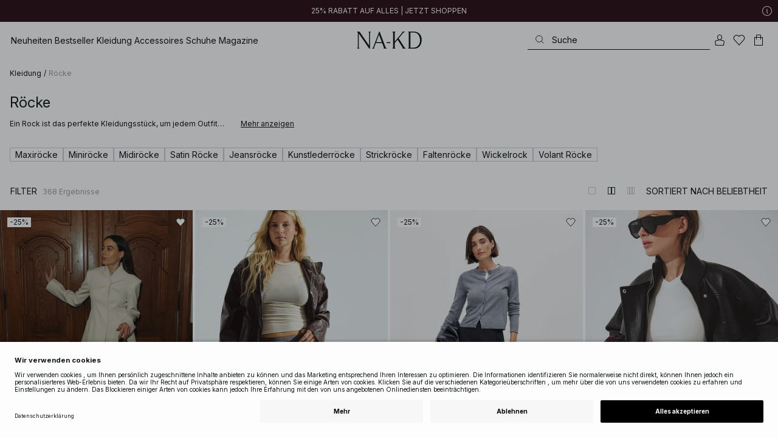

--- FILE ---
content_type: text/html; charset=utf-8
request_url: https://www.na-kd.com/de/category/rocke
body_size: 95914
content:


<!DOCTYPE html>
<html lang="de">
<head>
    <meta charset="utf-8" />
    <meta name="viewport" content="user-scalable=no, width=device-width, initial-scale=1, maximum-scale=1">
    <meta name="robots" content="max-snippet:-1, max-image-preview:large, max-video-preview:-1" />
    
    <link rel="apple-touch-icon" sizes="180x180" href="/favicons/na-kd/apple-touch-icon.png?ref=5">
    <link rel="icon" type="image/png" href="/favicons/na-kd/favicon-32x32.png?ref=5" sizes="32x32">
    <link rel="icon" type="image/png" href="/favicons/na-kd/favicon-16x16.png?ref=5" sizes="16x16">
    <link rel="icon" type="image/png" href="/favicons/na-kd/favicon-192x192.png?ref=5" sizes="192x192">
    <link rel="icon" type="image/png" href="/favicons/na-kd/favicon-512x512.png?ref=5" sizes="512x512">
    <link rel="manifest" href="/manifest">
    <link rel="mask-icon" href="/favicons/na-kd/safari-pinned-tab.svg?ref=5" color="#ffffff">
    <link rel="shortcut icon" href="/favicons/na-kd/favicon.ico?ref=5">
    <meta name="msapplication-config" content="/browserconfig.xml">
    <meta name="theme-color" content="#ffffff">

		<link rel="preconnect" href="//app.usercentrics.eu">
		<link rel="preconnect" href="//api.usercentrics.eu">
		<link rel="preload" href="//app.usercentrics.eu/browser-ui/latest/loader.js" as="script">
		<script
            id="usercentrics-cmp"
            data-language="de"
            data-settings-id="Jq_Vycyzq"
                        src="https://app.usercentrics.eu/browser-ui/latest/loader.js"
            async
        ></script>
    <link rel="preconnect" href="https://fonts.googleapis.com">
    <link rel="preconnect" href="https://fonts.gstatic.com" crossorigin>
    <link href="https://fonts.googleapis.com/css2?family=Inter:ital,opsz,wght@0,14..32,100..900;1,14..32,100..900&display=swap" rel="stylesheet">

    <!-- Font optical sizing fix for iOS 16.0-16.3 -->
<style>
.isSafari16lessThan4 h1 {
  font-variation-settings: 'opsz' 60;
}
.isSafari16lessThan4 h2 {
  font-variation-settings: 'opsz' 35;
}
.isSafari16lessThan4 h3 {
  font-variation-settings: 'opsz' 30;
}
.isSafari16lessThan4 body {
  font-variation-settings: 'opsz' 25;
}
.isSafari16lessThan4 footer {
  font-variation-settings: 'opsz' 12;
}
</style>

<script>
(() => {
  var root = document.getElementsByTagName('html')[0];
  if (
    navigator.userAgent.indexOf('Safari') !== -1 &&
    navigator.userAgent.indexOf('Chrome') === -1 &&
    (navigator.userAgent.indexOf('Version/16.1') !== -1 ||
      navigator.userAgent.indexOf('Version/16.2') !== -1 ||
      navigator.userAgent.indexOf('Version/16.3') !== -1)
  ) {
    root.classList.add('isSafari16lessThan4');
  }
})();
</script>

        <script type='text/plain' data-usercentrics='Raygun'>
            !function (a, b, c, d, e, f, g, h) {
                a.RaygunObject = e, a[e] = a[e] || function () {
                    (a[e].o = a[e].o || []).push(arguments)
                }, f = b.createElement(c), g = b.getElementsByTagName(c)[0],
                    f.async = 1, f.src = d, g.parentNode.insertBefore(f, g), h = a.onerror, a.onerror = function (b, c, d, f, g) {
                        h && h(b, c, d, f, g), g || (g = new Error(b)), a[e].q = a[e].q || [], a[e].q.push({
                            e: g
                        })
                    }
            }(window, document, "script", "//cdn.raygun.io/raygun4js/raygun.min.js", "rg4js");
        </script>
        <script type='text/plain' data-usercentrics='Raygun'>
            rg4js('apiKey', 'eZxmgfM65j2SFntKL6IKxQ==');
            rg4js('enableCrashReporting', true);
            rg4js('setVersion', '180.2973.11198');
            rg4js('options', {
                ignore3rdPartyErrors: true,
                ignoreAjaxError: true,
                ignoreAjaxAbort: true
            });
        </script>
        <script type='text/plain' data-usercentrics='Raygun'>
            window.rg4js&&window.rg4js("onBeforeSend",function(a){function b(a){if(!a||0===a.length)return!0;var b=a[0],c=a[a.length-1];return!b.ColumnNumber&&!b.LineNumber||!b.ColumnNumber&&1===b.LineNumber||1===a.length&&(!b.MethodName||b.MethodName.toLowerCase().indexOf("onerror")!==-1)||(c.MethodName||"").toLowerCase().indexOf("global code")!==-1||(b.MethodName||"").indexOf("getUnownedAutofillableFormFieldElements_")!==-1||"?"===b.MethodName||(b.FileName||"").indexOf("googleusercontent.com")!==-1}for(var c=["InvalidStateError","Network request failed","__gCrWeb"],d=0;d<c.length;d++)if(a.Details.Error.Message.indexOf(c[d])!==-1)return null;return b(a.Details.Error.StackTrace)?null:a});
        </script>

    <link rel="alternate" hreflang="de" href="https://www.na-kd.com/de/category/rocke">
<link rel="alternate" hreflang="en" href="https://www.na-kd.com/en/category/skirts">
<link rel="alternate" hreflang="fr" href="https://www.na-kd.com/fr/category/jupes">
<link rel="alternate" hreflang="nl" href="https://www.na-kd.com/nl/category/rokken">
<link rel="alternate" hreflang="da-DK" href="https://www.na-kd.com/dk/category/nederdele">
<link rel="alternate" hreflang="es-ES" href="https://www.na-kd.com/es/category/faldas">
<link rel="alternate" hreflang="nb-NO" href="https://www.na-kd.com/no/category/skjort">
<link rel="alternate" hreflang="sv-SE" href="https://www.na-kd.com/sv/category/kjolar">
<link rel="alternate" hreflang="x-default" href="https://www.na-kd.com/en/category/skirts">


    <link rel="next" id="next-page-rel" href="https://www.na-kd.com/de/category/rocke?page=2&skip=36&count=54">


    <title>Röcke für Damen | Mini, Midi & Maxi | NA-KD</title><link rel="stylesheet" type="text/css" href="/assets/browser.bundle.9042eb1aa6252fd92ebb.css" />
<link rel="stylesheet" type="text/css" href="/assets/countryadmin.bundle.9042eb1aa6252fd92ebb.css" />
<link rel="stylesheet" type="text/css" href="/assets/91.chunk.40135c3020647a7ef647.css" />
<link rel="stylesheet" type="text/css" href="/assets/93.chunk.f06a73f5eedaa43f81d7.css" />
<link rel="stylesheet" type="text/css" href="/assets/102.chunk.9518591881e782a86c71.css" />
<link rel="stylesheet" type="text/css" href="/assets/110.chunk.ec1d50263340a7658ddd.css" />
<link rel="stylesheet" type="text/css" href="/assets/116.chunk.2e36bcf802ffd5dcea04.css" />
<link rel="stylesheet" type="text/css" href="/assets/118.chunk.d0ddd098154dc06c1a5c.css" />
<link rel="stylesheet" type="text/css" href="/assets/119.chunk.61dba20a78e5e43eb553.css" />
<meta name="description" content="Entdecke Röcke – von Satin und luftiger Spitze bis zu fließenden Maxiröcken. Für stilvolle Looks zu jedem Anlass." data-dynamic="1" />
<meta name="robots" content="index,follow" data-dynamic="1" />
<meta property="og:url" content="https://www.na-kd.com/de/category/rocke" data-dynamic="1" />
<meta property="og:type" content="website" data-dynamic="1" />
<meta property="og:title" content="Röcke für Damen | Mini, Midi & Maxi" data-dynamic="1" />
<meta property="og:description" content="Entdecke Röcke – von Satin und luftiger Spitze bis zu fließenden Maxiröcken. Für stilvolle Looks zu jedem Anlass." data-dynamic="1" />

                <script>
                if (!('Promise' in window && Promise.prototype.finally)) {
                    document.write('<' + 'script src="/assets/polyfills.bundle.cecc53977ddb1482ac1c.js" onerror="window.rg4js&&window.rg4js(\'send\', new Error(\'Failed to load: /assets/polyfills.bundle.cecc53977ddb1482ac1c.js\'))"></' + 'script>');
                }
                </script>
                <script>
                window.scopeReady = new Promise(function (res, rej) { window.resolveScopeReady = res; window.rejectScopeReady = rej; });
                </script>
            <link rel="canonical" href="https://www.na-kd.com/de/category/rocke" id="link-canonical" />
<script src="/assets/browser.bundle.1aa5faa4fbb66e1479d2.js" async></script>
<script src="/assets/vendor.chunk.2220944d7f2d51eed1ce.js" async></script>
<link rel="stylesheet" type="text/css" href="/assets/browser.bundle.9042eb1aa6252fd92ebb.css" />
<link rel="stylesheet" type="text/css" href="/assets/countryadmin.bundle.9042eb1aa6252fd92ebb.css" />


    <meta name="google-site-verification" content="yvZ4osUKGvt-nlPZIRBD4MtM5KAEIlt4BSLVpC6weq8">
<meta name="google-site-verification" content="ziOomWIg7Q7y0iy5IWpxWvYyl4zh_xHvFqark8KjQg0">


    

    <script>
        (function(c,l,a,r,i,t,y){
        c[a]=c[a]||function(){(c[a].q=c[a].q||[]).push(arguments)};
        t=l.createElement(r);t.async=1;t.src="https://www.clarity.ms/tag/"+i;
        y=l.getElementsByTagName(r)[0];y.parentNode.insertBefore(t,y);
        })(window, document, "clarity", "script", "s1xph44wfx");
    </script>

</head>
    <body>
        <script type="text/javascript">
  window.dataLayer = window.dataLayer || [];

  function gtag() {
    dataLayer.push(arguments);
  }

  gtag('consent', 'default', {
    ad_storage: 'denied',
    ad_user_data: 'denied',
    ad_personalization: 'denied',
    analytics_storage: 'denied',
    wait_for_update: 500,
  });

  // Enable ads data redaction by default [optional]
  gtag('set', 'ads_data_redaction', true);
</script>

    <script type="text/javascript">
        // Google Tag Manager
        (function(w, d, s, l, i) {
            w[l] = w[l] || [];
            w[l].push({
                'gtm.start': new Date().getTime(),
                event: 'gtm.js'
            });
            var f = d.getElementsByTagName(s)[0],
                j = d.createElement(s),
                dl = l != 'dataLayer' ? '&l=' + l : '';
            j.async = true;
            j.src =
                'https://www.googletagmanager.com/gtm.js?id=' + i + dl;
            f.parentNode.insertBefore(j, f);
        })(window, document, 'script', 'dataLayer', 'GTM-W9RJXK5'); 
    </script>

        <script type = 'text/plain'  data-usercentrics='Klaviyo'>
var _learnq = _learnq || [];
_learnq.push(['account', 'PF6Tdw']);
(function () {
var b = document.createElement('script'); b.type = 'text/javascript'; b.async = true;
b.src = ('https:' == document.location.protocol ? 'https://' : 'http://') + 'a.klaviyo.com/media/js/analytics/analytics.js';
var a = document.getElementsByTagName('script')[0]; a.parentNode.insertBefore(b, a);
})();
</script>

        <div>
            <style>
                #not-supported {
                    display: none;
                }

                body.oldbrowser #not-supported {
                    display: block;
                    width: 100%;
                    background: #ED4856;
                    color: white;
                    padding: 15px;
                    position: fixed;
                    z-index: 999;
                    -webkit-transform: translateZ(0);
                    top: 173px;
                    font-size: 16px;
                    text-align: center;
                }
            </style>
            <style media="screen and (max-width : 360px) and (-webkit-max-device-pixel-ratio : 2)">
                body.oldbrowser #not-supported {
                    top: 56px;
                }
            </style>
            <style media="only screen and (min-device-width: 320px) and (max-device-width: 480px) and (-webkit-device-pixel-ratio: 2) and (device-aspect-ratio: 2/3)">
                body.oldbrowser #not-supported {
                    top: 56px;
                }
            </style>
            <style media="screen and (device-aspect-ratio: 40/71)">
                body.oldbrowser #not-supported {
                    top: 56px;
                }
            </style>
            <div id="not-supported">
                Anscheinend verwendest du einen veralteten Browser. Einige Bereiche der Seite könnten nicht so funktionieren, wie sie sollten.
            </div>
            <div id="nakd-skip-to-content"></div>
            <div id="container">
<div style="height: 100vh; width: 100%">
    <div style="max-width: 1280px; margin: 0 auto; background: white; height: 100vh;">
        <a href="/" id="logo_splash_link" style="display: block; width: 60vw; max-width: 480px; max-height: 480px; margin: 0 auto; padding-top: 25vh; opacity: 0.3;">
<svg   viewBox="0 0 236 62" fill="none" xmlns="http://www.w3.org/2000/svg">
<path d="M41.2738 0V0.423291C41.2738 0.423291 44.6246 0.423291 44.6246 5.44836V51.2726L9.37492 0H0V0.423291C0 0.423291 3.35078 0.423291 3.35078 5.44836V56.5516C3.35078 61.5767 0 61.5767 0 61.5767V61.9939H10.0523V61.5767C10.0523 61.5767 6.70156 61.5767 6.70156 56.5516V6.83917L44.6186 61.9939H47.9693V5.38789C47.9996 0.423291 51.3262 0.423291 51.3262 0.423291V0H41.2738Z" fill="currentColor"/>
<path d="M104.158 56.6061C104.152 56.5879 104.146 56.5698 104.14 56.5516L82.6445 0H81.1687L59.6789 56.5456L59.6608 56.5879C57.7495 61.5767 54.2536 61.5767 54.2536 61.5767V61.9939H64.5418V61.5767C64.5418 61.5767 61.3785 61.5767 63.2354 56.6182L68.8301 41.8937H92.0617L97.6383 56.5637C99.5375 61.5767 96.35 61.5767 96.35 61.5767V61.9939H109.554V61.5828C109.56 61.5767 106.076 61.5767 104.158 56.6061ZM70.1123 38.5376L80.455 11.326L90.7976 38.5376H70.1123Z" fill="currentColor"/>
<path d="M179.436 61.5828V61.9939H176.079L176.073 61.9879H168.87L168.876 61.9939H165.525V61.5767C165.525 61.5767 168.585 61.5767 165.416 56.6061L165.374 56.5456L147.973 29.4852L137.763 41.6699V56.9145C137.92 61.5767 141.108 61.5767 141.108 61.5828V62H137.757V61.9879H128.34V61.5707C128.34 61.5707 131.69 61.5707 131.69 56.5456V5.44836C131.69 0.423291 128.34 0.423291 128.34 0.423291V0H141.108V0.423291C141.108 0.423291 137.92 0.423291 137.763 5.08554V36.4574L163.765 5.43022C167.95 0.423291 164.956 0.423291 164.956 0.423291V0H176.025V0.417244C176.025 0.417244 172.341 0.423291 168.15 5.39998L152.061 24.6053L172.988 57.1503C176.115 61.5767 179.442 61.5767 179.436 61.5828Z" fill="currentColor"/>
<path d="M231.742 13.0978C224.085 0.0120955 208.764 0 208.764 0H185.726V0.423291C185.726 0.423291 189.077 0.423291 189.077 5.44836V56.5516C189.077 61.5767 185.726 61.5767 185.726 61.5767V61.9939H208.764C236 61.9939 236 31.0212 236 31.0212C236 23.2749 234.294 17.4577 231.742 13.0978ZM226.292 46.9913C219.754 58.6439 206.672 58.6439 206.672 58.6439H195.15V3.37423L206.672 3.35004C229.927 3.35004 229.927 31.0212 229.927 31.0212C229.927 37.9268 228.476 43.1091 226.292 46.9913Z" fill="currentColor"/>
<path d="M107.781 38.5195L109.064 41.8937H121.838V38.5195H107.781Z" fill="currentColor"/>
<path d="M176.079 61.9939H168.876V61.9879H176.079V61.9939Z" fill="currentColor"/>
</svg>
        </a>
    </div>
</div></div>
            <div id="nakd-product-card-list-sustainable-box"></div>
            <div id="nakd-flyout"></div>
            <div id="nakd-tooltip"></div>
            <div id="nakd-modal"></div>
            <div id="nakd-toast"></div>
            <div style="display:none;display:-webkit-box;display:-webkit-flex;display:flex" id="flexbox"></div>
            <script>
                var flexEl = document.getElementById('flexbox');
                var validDisplays = ['-webkit-flex', 'flex'];
                var supportFlex = false;
                for (var i = 0; i < validDisplays.length; i++) {
                    if (validDisplays[i] === flexEl.style.display)
                        supportFlex = true;
                }
                if (!supportFlex || !('querySelector' in document) || !('localStorage' in window) || !('addEventListener' in window)) {
                    document.body.className += ' oldbrowser';
                }
            </script>
            <script>
                if (navigator.userAgent.indexOf('MSIE') !== -1 || navigator.appVersion.indexOf('Trident/') > 0) {
                    document.body.className += ' oldbrowser';
                }
            </script>
      
            
                <script>
                window.CURRENT_VERSION = '180.2973.11198';
                window.IS_SERVER_SIDE_RENDERED = false;
                window.APP_SHELL_DATA = {"siteSettings":{"localizationPage":{"url":"/de/common-localization"},"searchPage":{"url":"/de/suche"},"checkoutPage":{"url":"/de/checkout"},"orderConfirmationPage":{"url":"/de/checkout/bestellbestaetigung"},"forgotPasswordPage":null,"myPagesPage":{"url":"/de/mein-konto"},"myOrdersPage":{"url":"/de/mein-konto/meine-bestellungen"},"myNotificationsPage":{"url":"/de/mein-konto/my-notifications"},"myWardrobePage":{"url":"/de/mein-konto/mein-kleiderschrank"},"myLikesPage":{"url":"/de/meine-likes"},"mySocialSellingPage":{"url":"/de/mein-konto/social-shopping"},"browseProductsPage":{"url":"/de/produkte"},"customerCarePage":{"url":"/de/kundenservice/kontaktiere-uns"},"returnsPage":{"url":"/de/widerrufsrecht"},"termsAndConditionsPage":{"url":"/de/agb"},"privacyPolicyPage":{"url":"/de/datenschutzerklaerung"},"customerServiceLandingPage":{"url":"/de/kundenservice"},"socialSellingTermsPage":null,"circleProductsPage":null,"circleWhatHappensNext":null,"trackingPage":{"url":"/de/tracking"},"enableSustainableLinkInBadge":false,"sustainablePage":{"url":"/de/nachhaltigkeitsversprechen"},"cookieConsentKey":"Jq_Vycyzq","myAccountInformationPage":{"url":"/de/mein-konto/my-account-information"},"returnPolicyPage":{"url":"/de/widerrufsrecht"},"returnPortalPage":{"url":"/de/return-portal"},"magazineArticleListingPage":null,"newArrivalsPage":{"url":"/de/neu-reingekommen"},"appPromotionPage":null,"startPage":{"url":"/de"}},"sizeGuideJson":"{\n  \"sizes\": {\n    \"clothes\": {\n      \"INT\": [\n        \"XX-Small\",\n        \"X-Small\",\n        \"Small\",\n        \"Medium\",\n        \"Large\",\n        \"X-Large\",\n        \"XX-Large\",\n        \"XXX-Large\",\n        \"4X-Large\",\n        \"5X-Large\",\n        \"6X-Large\",\n        \"7X-Large\"\n      ],\n      \"EU\": [\"32\", \"34\", \"36\", \"38\", \"40\", \"42\", \"44\", \"46\", \"48\", \"50\", \"52\", \"54\"],\n      \"UK/AUS\": [\"6\", \"8\", \"10\", \"12\", \"14\", \"16\", \"18\", \"20\", \"22\", \"24\", \"26\", \"28\"],\n      \"US\": [\"2\", \"4\", \"6\", \"8\", \"10\", \"12\", \"14\", \"16\", \"18\", \"20\", \"22\", \"24\"],\n      \"FR/ES\": [\"34\", \"36\", \"38\", \"40\", \"42\", \"44\", \"46\", \"48\", \"50\", \"52\", \"54\", \"56\"],\n      \"IT\": [\"38\", \"40\", \"42\", \"44\", \"46\", \"48\", \"50\", \"52\", \"54\", \"56\", \"58\", \"60\"]\n    },\n    \"alpha5\": {\n      \"INT\": [\"XS\", \"S\", \"M\", \"L\", \"XL\"],\n      \"EU\": [\"32\", \"34-36\", \"38-40\", \"42-44\", \"46\"],\n      \"UK/AUS\": [\"6\", \"8-10\", \"12-14\", \"16-18\", \"20\"],\n      \"US\": [\"2\", \"4-6\", \"8-10\", \"12-14\", \"16\"],\n      \"FR/ES\": [\"34\", \"36-38\", \"40-42\", \"44-46\", \"48\"],\n      \"IT\": [\"38\", \"40-42\", \"44-46\", \"48-50\", \"52\"]\n    },\n    \"waist\": {\n      \"INT\": [\n        \"XX-Small\",\n        \"X-Small\",\n        \"Small\",\n        \"Medium\",\n        \"Large\",\n        \"X-Large\",\n        \"XX-Large\",\n        \"XXX-Large\",\n        \"4X-Large\",\n        \"5X-Large\",\n        \"6X-Large\",\n        \"7X-Large\"\n      ],\n      \"EU\": [\"32\", \"34\", \"36\", \"38\", \"40\", \"42\", \"44\", \"46\", \"48\", \"50\", \"52\", \"54\"],\n      \"UK/AUS\": [\"6\", \"8\", \"10\", \"12\", \"14\", \"16\", \"18\", \"20\", \"22\", \"24\", \"26\", \"28\"],\n      \"US\": [\"2\", \"4\", \"6\", \"8\", \"10\", \"12\", \"14\", \"16\", \"18\", \"20\", \"22\", \"24\"],\n      \"FR/ES\": [\"34\", \"36\", \"38\", \"40\", \"42\", \"44\", \"46\", \"48\", \"50\", \"52\", \"54\", \"56\"],\n      \"IT\": [\"38\", \"40\", \"42\", \"44\", \"46\", \"48\", \"50\", \"52\", \"54\", \"56\", \"58\", \"60\"]\n    },\n    \"trousers\": {\n      \"INT\": [\n        \"XX-Small\",\n        \"X-Small\",\n        \"Small\",\n        \"Medium\",\n        \"Large\",\n        \"X-Large\",\n        \"XX-Large\",\n        \"XXX-Large\",\n        \"4X-Large\",\n        \"5X-Large\",\n        \"6X-Large\",\n        \"7X-Large\"\n      ],\n      \"EU\": [\"32\", \"34\", \"36\", \"38\", \"40\", \"42\", \"44\", \"46\", \"48\", \"50\", \"52\", \"54\"],\n      \"UK/AUS\": [\"6\", \"8\", \"10\", \"12\", \"14\", \"16\", \"18\", \"20\", \"22\", \"24\", \"26\", \"28\"],\n      \"US\": [\"2\", \"4\", \"6\", \"8\", \"10\", \"12\", \"14\", \"16\", \"18\", \"20\", \"22\", \"24\"],\n      \"FR/ES\": [\"34\", \"36\", \"38\", \"40\", \"42\", \"44\", \"46\", \"48\", \"50\", \"52\", \"54\", \"56\"],\n      \"IT\": [\"38\", \"40\", \"42\", \"44\", \"46\", \"48\", \"50\", \"52\", \"54\", \"56\", \"58\", \"60\"]\n    },\n    \"bras\": {\n      \"EU\": [\n        \"70A\",\n        \"75A\",\n        \"80A\",\n        \"85A\",\n        \"70B\",\n        \"75B\",\n        \"80B\",\n        \"85B\",\n        \"70C\",\n        \"75C\",\n        \"80C\",\n        \"85C\",\n        \"70D\",\n        \"75D\",\n        \"80D\",\n        \"85D\"\n      ],\n      \"UK\": [\n        \"32A\",\n        \"34A\",\n        \"36A\",\n        \"38A\",\n        \"32B\",\n        \"34B\",\n        \"36B\",\n        \"38B\",\n        \"32C\",\n        \"34C\",\n        \"36C\",\n        \"38C\",\n        \"32D\",\n        \"34D\",\n        \"36D\",\n        \"38D\"\n      ],\n      \"FR/ES\": [\n        \"85A\",\n        \"90A\",\n        \"95A\",\n        \"100A\",\n        \"85B\",\n        \"90B\",\n        \"95B\",\n        \"100B\",\n        \"85C\",\n        \"90C\",\n        \"95C\",\n        \"100C\",\n        \"85D\",\n        \"90D\",\n        \"95D\",\n        \"100D\"\n      ],\n      \"IT\": [\"2A\", \"3A\", \"4A\", \"5A\", \"2B\", \"3B\", \"4B\", \"5B\", \"2C\", \"3C\", \"4C\", \"5C\", \"2D\", \"3D\", \"4D\", \"5D\"]\n    },\n    \"shoes\": {\n      \"EU\": [\"35\", \"36\", \"37\", \"38\", \"39\", \"40\", \"41\", \"42\"],\n      \"UK\": [\"2\", \"3\", \"4\", \"5\", \"6\", \"7\", \"8\", \"9\"],\n      \"US\": [\"4,5\", \"5,5\", \"6,5\", \"7,5\", \"8,5\", \"9,5\", \"10,5\", \"11,5\"],\n      \"cm\": [\"22,3\", \"23\", \"23,6\", \"24,3\", \"25\", \"25,6\", \"26,3\", \"26,9\"],\n      \"INT\": []\n    },\n    \"kids\": {\n      \"EU\": [\"1.5 yr\", \"2 yr\", \"3 yr\", \"4 yr\", \"5 yr\", \"6 yr\", \"7 yr\", \"8 yr\"],\n      \"cm\": [\"86\", \"92\", \"98\", \"104\", \"110\", \"116\", \"122\", \"128\"],\n      \"INT\": []\n    },\n    \"phonecase\": {\n      \"EU\": []\n    }\n  },\n  \"measurements\": {\n    \"clothes\": {\n      \"Brustumfang (cm)\": [\"80\", \"84\", \"88\", \"92\", \"96\", \"100\", \"104\", \"108\", \"114\", \"120\", \"126\", \"132\"],\n      \"Taille (cm)\": [\"62\", \"66\", \"70\", \"74\", \"78\", \"82\", \"86\", \"90\", \"96\", \"102\", \"108\", \"114\"],\n      \"Hüfte (cm)\": [\"86\", \"90\", \"94\", \"98\", \"102\", \"106\", \"110\", \"114\", \"120\", \"126\", \"132\", \"138\"]\n    },\n    \"alpha5\": {\n      \"Brustumfang (cm)\": [\"80\", \"88\", \"96\", \"104\", \"108\"],\n      \"Taille (cm)\": [\"60\", \"70\", \"78\", \"86\", \"90\"],\n      \"Hüfte (cm)\": [\"86\", \"94\", \"102\", \"110\", \"114\"]\n    },\n    \"waist\": {\n      \"Taille (cm)\": [\"62\", \"66\", \"70\", \"74\", \"78\", \"82\", \"86\", \"90\", \"96\", \"102\", \"108\", \"114\"],\n      \"Hüfte (cm)\": [\"86\", \"90\", \"94\", \"98\", \"102\", \"106\", \"110\", \"114\", \"120\", \"126\", \"132\", \"138\"]\n    },\n    \"trousers\": {\n      \"Taille (cm)\": [\"62\", \"66\", \"70\", \"74\", \"78\", \"82\", \"86\", \"90\", \"96\", \"102\", \"108\", \"114\"],\n      \"Hüfte (cm)\": [\"86\", \"90\", \"94\", \"98\", \"102\", \"106\", \"110\", \"114\", \"120\", \"126\", \"132\", \"138\"]\n    },\n    \"bras\": {\n      \"Unter der Brust (cm)\": [\n        \"68-72\",\n        \"73-77\",\n        \"78-82\",\n        \"83-87\",\n        \"68-72\",\n        \"73-77\",\n        \"78-82\",\n        \"83-87\",\n        \"68-72\",\n        \"73-77\",\n        \"78-82\",\n        \"83-87\",\n        \"68-72\",\n        \"73-77\",\n        \"78-82\",\n        \"83-87\"\n      ],\n      \"Brustumfang (cm)\": [\n        \"82-84\",\n        \"87-89\",\n        \"92-94\",\n        \"97-99\",\n        \"84-86\",\n        \"89-91\",\n        \"94-96\",\n        \"99-101\",\n        \"86-88\",\n        \"91-93\",\n        \"96-98\",\n        \"101-103\",\n        \"88-90\",\n        \"93-95\",\n        \"98-100\",\n        \"103-105\"\n      ]\n    },\n    \"shoes\": {\n      \"cm\": [\"22,3\", \"23\", \"23,6\", \"24,3\", \"25\", \"25,6\", \"26,3\", \"26,9\"]\n    },\n    \"kids\": {\n      \"cm\": [\"86\", \"92\", \"98\", \"104\", \"110\", \"116\", \"122\", \"128\"]\n    },\n    \"phonecase\": {}\n  }\n}","sizeGuideData":{"type":"Avensia.Common.Features.AppShell.SizeGuideDataViewModel,Avensia.Common","context":null,"resolveMode":"manual","preloadBehavior":"overrideCache","preloaded":null},"myPageMenu":{"type":"Avensia.Common.Features.Account.MyPages.MyPageMenuViewModel,Avensia.Common","context":null,"resolveMode":"manual","preloadBehavior":"overrideCache","preloaded":null},"cart":{"type":"Avensia.Common.Features.Cart.Models.CartViewModel,Avensia.Common","context":null,"resolveMode":"auto","preloadBehavior":"overrideCache","preloaded":null},"lazyLoadedFooter":null,"footer":{"title":null,"backgroundColor":null,"newsletter":{"block":{"signupHeading":{"$c":"Abonniere unseren Newsletter, um exklusive Angebote und Events zu genießen – und erhalte 15 % Rabatt auf deinen ersten Einkauf!"},"submitButtonText":{"$c":"JETZT ANMELDEN"},"emailPlaceholderText":{"$c":"E-Mail-Adresse eingeben"},"privacyPolicyText":{"$c":"Weitere Informationen findest du in unserer datenschutzrichtlinie."},"signupModalSubtitleContent":{"$c":{"items":[{"text":{"$c":{"html":[{"tag":"div","children":["Abonniere unseren Newsletter, um exklusive Angebote und Events zu genießen – und erhalte 15 % Rabatt auf deinen ersten Einkauf!"]}],"componentName":"EPiServer.Core.XhtmlString"}},"componentName":"Avensia.Common.Features.Shared.Blocks.Html.TextBlock"}],"componentName":"EPiServer.Core.ContentArea"}},"componentName":"Avensia.Common.Features.Shared.Blocks.Newsletter.NewsletterBlock"}},"copyrightContentArea":{"items":[{"iconUrl":{"$c":{"url":"/siteassets/nakd_logo.jpg?ref=562246FF6E"}},"versionNr":{"$c":" "},"text":{"$c":"Copyright 2025 Nakdcom One World AB"},"componentName":"Avensia.Common.Features.Shared.Blocks.FooterBlocks.Copyright.CopyrightBlock"}],"componentName":"EPiServer.Core.ContentArea"},"legalLinks":{"links":[{"title":"AGB","text":"AGB","href":"/de/agb"},{"title":"AGB Socialmedia","text":"AGB Socialmedia","href":"/de/agb-fuer-socialmedia-gewinnspiele"},{"title":"Datenschutzerklärung","text":"Datenschutzerklärung","href":"/de/datenschutzerklaerung"},{"title":"Cookie Policy","text":"Cookie Policy","href":"/de/cookie-richtlinie"}],"componentName":"EPiServer.SpecializedProperties.LinkItemCollection"},"infoPurchaseContentArea":null,"aboutShortBlocks":null,"optionLinksContentArea":{"items":[{"title":"Kundenservice","optionLinks":[{"linkText":"Hilfe & Kundenservice","linkUrl":"/de/kundenservice","targetId":134887,"target":"_blank"},{"linkText":"Widerrufsrecht","linkUrl":"/de/widerrufsrecht","targetId":42032,"target":null},{"linkText":"Retouren Seite","linkUrl":"/de/return-portal","targetId":445724,"target":null},{"linkText":"Tracking Seite","linkUrl":"/de/tracking","targetId":558284,"target":null}],"isMobileVisible":true,"shouldShowPrivacySettings":false,"identifier":305,"componentName":"Avensia.Common.Features.Shared.Blocks.FooterBlocks.OptionLinks.OptionLinksBlockViewModel"},{"title":"Über NA-KD","optionLinks":[{"linkText":"Über uns","linkUrl":"/de/ueber-nakd","targetId":42066,"target":null},{"linkText":"Karriere","linkUrl":"https://career.na-kd.com/","targetId":-1,"target":"_blank"},{"linkText":"Impressum","linkUrl":"/de/impressum","targetId":42072,"target":null},{"linkText":"Nachhaltigkeit","linkUrl":"/de/nachhaltigkeitsversprechen","targetId":471791,"target":null}],"isMobileVisible":true,"shouldShowPrivacySettings":false,"identifier":306,"componentName":"Avensia.Common.Features.Shared.Blocks.FooterBlocks.OptionLinks.OptionLinksBlockViewModel"},{"title":"Folgen Sie uns","optionLinks":[{"linkText":"Instagram","linkUrl":"https://www.instagram.com/nakdfashion/","targetId":-1,"target":"_blank"},{"linkText":"TikTok","linkUrl":"https://www.tiktok.com/@nakdfashion?","targetId":-1,"target":null},{"linkText":"Facebook","linkUrl":"https://www.facebook.com/nakdfashion","targetId":-1,"target":null},{"linkText":"Pinterest","linkUrl":"https://www.pinterest.com/nakdfashion/","targetId":-1,"target":null},{"linkText":"YouTube","linkUrl":"https://www.youtube.com/channel/UCRR2QSC4q5ANQGq4D5YxZuA/featured","targetId":-1,"target":null}],"isMobileVisible":true,"shouldShowPrivacySettings":false,"identifier":303,"componentName":"Avensia.Common.Features.Shared.Blocks.FooterBlocks.OptionLinks.OptionLinksBlockViewModel"}],"componentName":"EPiServer.Core.ContentArea"}},"mainMenu":{"drawerFooterLinks":[{"url":"/de/kundenservice","name":"Customer Care"}],"drawerHeaderImages":null,"drawerPromotion":{"items":[{"html":{"$c":{"html":[{"tag":"style","children":[".sg-BlackWeek1-badge,\n.sg-BlackWeek2-badge,\n.sg-BlackWeek3-badge,\n.sg-BlackWeek4-badge,\n.sg-DiscountAppliedAtCheckout-badge {\n  background: #0c1214;\n  color: #ffffff;\n}\n"]}],"componentName":"EPiServer.Core.XhtmlString"}},"displayImage":{"$c":false},"blockHeight":{"$c":0.0},"blockWidth":{"$c":0.0},"componentName":"Avensia.Common.Features.Shared.Blocks.Html.HtmlBlock"},{"html":{"$c":{"html":[{"tag":"style","children":["\n  /* ACQ-1176 */\n\nsvg[stroke-width='nonScaling'] altGlyph,\nsvg[stroke-width='nonScaling'] circle,\nsvg[stroke-width='nonScaling'] ellipse,\nsvg[stroke-width='nonScaling'] line,\nsvg[stroke-width='nonScaling'] path,\nsvg[stroke-width='nonScaling'] polygon,\nsvg[stroke-width='nonScaling'] polyline,\nsvg[stroke-width='nonScaling'] rect,\nsvg[stroke-width='nonScaling'] text,\nsvg[stroke-width='nonScaling'] textPath,\nsvg[stroke-width='nonScaling'] tref,\nsvg[stroke-width='nonScaling'] tspan {\n  vector-effect: non-scaling-stroke;\n  stroke: currentColor;\n}\n\n"]}],"componentName":"EPiServer.Core.XhtmlString"}},"displayImage":{"$c":false},"blockHeight":{"$c":0.0},"blockWidth":{"$c":0.0},"componentName":"Avensia.Common.Features.Shared.Blocks.Html.HtmlBlock"}],"componentName":"EPiServer.Core.ContentArea"},"mobileMenuDarkTheme":false,"mobileMenuBackgroundColorOverride":null},"menu":{"menuItems":[{"url":"/de/neu-reingekommen","name":"Neuheiten","images":[],"submenuItems":null,"colorScheme":"dark","backgroundColorOverride":null,"headerColorOverride":null,"id":941373,"targetId":42075},{"url":"/de/bestseller","name":"Bestseller","images":[],"submenuItems":null,"colorScheme":"dark","backgroundColorOverride":null,"headerColorOverride":null,"id":941390,"targetId":45264},{"url":"/de/produkte","name":"Kleidung","images":[{"image":{"$c":{"url":"/globalassets/menu/2026/02-february/trending-1.jpg?ref=9C42D279EA"}},"title":{"$c":"Vorgeschmack auf den Frühling"},"link":{"$c":{"url":"/de/kampagnen/2025/a-pre-spring-sneak-peek"}},"columnSpan":{"$c":0},"componentName":"Avensia.Common.Features.SiteLayout.MainMenu.Blocks.MenuImageBlock"},{"image":{"$c":{"url":"/globalassets/menu/2026/02-february/trending-5.jpg?ref=E370C8B840"}},"title":{"$c":"Unterwäsche"},"link":{"$c":{"url":"/de/category/unterwasche"}},"columnSpan":{"$c":0},"componentName":"Avensia.Common.Features.SiteLayout.MainMenu.Blocks.MenuImageBlock"},{"image":{"$c":{"url":"/globalassets/menu/2026/02-february/trending-2.jpg?ref=BAAC14AC6B"}},"title":{"$c":"Jeans"},"link":{"$c":{"url":"/de/category/jeans"}},"columnSpan":{"$c":0},"componentName":"Avensia.Common.Features.SiteLayout.MainMenu.Blocks.MenuImageBlock"}],"submenuItems":[{"header":"KATEGORIEN","links":[{"url":"/de/produkte","name":"Alle anzeigen","targetId":37986,"color":null},{"url":"/de/category/kleider","name":"Kleider","targetId":1073742585,"color":null},{"url":"/de/category/oberteile","name":"Oberteile","targetId":1073742592,"color":null},{"url":"/de/category/pullover","name":"Pullover","targetId":1073742600,"color":null},{"url":"/de/category/kapuzenpullover-und-pullover","name":"Kapuzenpullover & Pullover","targetId":1073745203,"color":null},{"url":"/de/category/hemden--blusen","name":"Hemden & Blusen","targetId":1073743294,"color":null},{"url":"/de/category/mantel-und-jacken","name":"Mäntel & Jacken","targetId":1073742624,"color":null},{"url":"/de/category/blazer","name":"Blazer","targetId":1073742718,"color":null},{"url":"/de/category/hosen","name":"Hosen","targetId":1073742692,"color":null},{"url":"/de/category/jeans","name":"Jeans","targetId":1073743634,"color":null},{"url":"/de/category/rocke","name":"Röcke","targetId":1073742644,"color":null},{"url":"/de/category/shorts","name":"Shorts","targetId":1073742638,"color":null},{"url":"/de/category/bademoden","name":"Bademoden","targetId":1073742614,"color":null},{"url":"/de/category/unterwasche","name":"Unterwäsche","targetId":1073742662,"color":null},{"url":"/de/category/sets","name":"Sets","targetId":1073744122,"color":null},{"url":"/de/categories/premium-selection","name":"Premium Selection","targetId":961406,"color":null},{"url":"/de/category/party-collections","name":"Party Collections","targetId":1073744025,"color":null},{"url":"/de/outlet","name":"Sonderpreise","targetId":848141,"color":"#EB1010"}]}],"colorScheme":"dark","backgroundColorOverride":null,"headerColorOverride":null,"id":941391,"targetId":37986},{"url":"/de/category/accessoires","name":"Accessoires","images":[{"image":{"$c":{"url":"/globalassets/menu/2026/01-january/acc/acc_bags.jpg?ref=1F3B61C166"}},"title":{"$c":"Taschen"},"link":{"$c":{"url":"/de/category/accessoires/taschen"}},"columnSpan":{"$c":0},"componentName":"Avensia.Common.Features.SiteLayout.MainMenu.Blocks.MenuImageBlock"},{"image":{"$c":{"url":"/globalassets/menu/2026/01-january/acc/acc_newin.jpg?ref=6EDD9EDA2E"}},"title":{"$c":"Neuheiten"},"link":{"$c":{"url":"/de/category/accessoires?sortBy=date"}},"columnSpan":{"$c":0},"componentName":"Avensia.Common.Features.SiteLayout.MainMenu.Blocks.MenuImageBlock"},{"image":{"$c":{"url":"/globalassets/menu/2026/01-january/acc/acc_preminum.jpg?ref=ABCD483035"}},"title":{"$c":"Premium Accessoires"},"link":{"$c":{"url":"/de/categories/premium-selection?sortBy=popularity&count=18&p_categories_en-us=c_1-32935"}},"columnSpan":{"$c":0},"componentName":"Avensia.Common.Features.SiteLayout.MainMenu.Blocks.MenuImageBlock"}],"submenuItems":[{"header":"KATEGORIEN","links":[{"url":"/de/category/accessoires","name":"Alle anzeigen","targetId":1073742631,"color":null},{"url":"/de/category/accessoires/taschen","name":"Taschen","targetId":1073742674,"color":null},{"url":"/de/category/accessoires/schmuck","name":"Schmuck","targetId":1073742630,"color":null},{"url":"/de/category/accessoires/sonnenbrillen","name":"Sonnenbrillen","targetId":1073742677,"color":null},{"url":"/de/category/accessoires/gurtel","name":"Gürtel","targetId":1073742834,"color":null},{"url":"/de/category/accessoires/schals--tucher","name":"Schals & Tücher","targetId":1073742737,"color":null},{"url":"/de/category/accessoires/hute--mutzen","name":"Hüte & Mützen","targetId":1073742722,"color":null},{"url":"/de/category/accessoires/haarschmuck","name":"Haarschmuck","targetId":1073742859,"color":null},{"url":"/de/category/accessoires/handschuhe","name":"Handschuhe","targetId":1073742721,"color":null}]}],"colorScheme":"dark","backgroundColorOverride":null,"headerColorOverride":null,"id":941374,"targetId":1073742631},{"url":"/de/category/schuhe","name":"Schuhe","images":[{"image":{"$c":{"url":"/globalassets/menu/2026/01-january/shoes/shoes-1.jpg?ref=99E75CA42A"}},"title":{"$c":"Schuhe mit Absatz"},"link":{"$c":{"url":"/de/category/schuhe/schuhe-mit-absatz"}},"columnSpan":{"$c":0},"componentName":"Avensia.Common.Features.SiteLayout.MainMenu.Blocks.MenuImageBlock"},{"image":{"$c":{"url":"/globalassets/menu/2026/01-january/shoes/shoes-2.jpg?ref=815A7E3626"}},"title":{"$c":"Flache Schuhe"},"link":{"$c":{"url":"/de/category/schuhe/flache-schuhe"}},"columnSpan":{"$c":0},"componentName":"Avensia.Common.Features.SiteLayout.MainMenu.Blocks.MenuImageBlock"},{"image":{"$c":{"url":"/globalassets/menu/2026/01-january/shoes/shoes-3.jpg?ref=C3108A88E2"}},"title":{"$c":"Premium-Schuhe"},"link":{"$c":{"url":"/de/categories/premium-selection?sortBy=popularity&count=18&p_categories_en-us=c_1-32961"}},"columnSpan":{"$c":0},"componentName":"Avensia.Common.Features.SiteLayout.MainMenu.Blocks.MenuImageBlock"}],"submenuItems":[{"header":"KATEGORIEN","links":[{"url":"/de/category/schuhe","name":"Alle anzeigen","targetId":1073742620,"color":null},{"url":"/de/category/schuhe/flache-schuhe","name":"Flache Schuhe","targetId":1073744115,"color":null},{"url":"/de/category/schuhe/schuhe-mit-absatz","name":"Schuhe mit Absatz","targetId":1073745199,"color":null},{"url":"/de/category/schuhe/lederschuhe","name":"Lederschuhe","targetId":1073745538,"color":null},{"url":"/de/category/schuhe/stiefel","name":"Stiefel","targetId":1073742655,"color":null}]}],"colorScheme":"dark","backgroundColorOverride":null,"headerColorOverride":null,"id":941406,"targetId":1073742620},{"url":"/de/magazine","name":"Magazine","images":[],"submenuItems":null,"colorScheme":"dark","backgroundColorOverride":null,"headerColorOverride":null,"id":941414,"targetId":930990}],"mobileSubmenuItems":[{"url":"/de/mein-konto","name":"Mein konto","targetId":42071,"color":null},{"url":"/de/kundenservice","name":"Kundenservice","targetId":134887,"color":null}]},"currentUser":{"isLoggedIn":false,"email":null,"firstName":null,"fullName":null,"userName":null,"instagramAccount":null,"country":null,"trackingUser":null,"optimizelyKey":"5e62430b-71ac-4da2-9d71-003acf9f358d","optimizelyUserAttributes":{"IsLoggedIn":false,"Platform":"Desktop","CountryCode":"DEU","Language":"de-DE","$opt_user_agent":"Mozilla/5.0 (Macintosh; Intel Mac OS X 10_15_7) AppleWebKit/537.36 (KHTML, like Gecko) Chrome/131.0.0.0 Safari/537.36; ClaudeBot/1.0; +claudebot@anthropic.com)","UserAgent":"Mozilla/5.0 (Macintosh; Intel Mac OS X 10_15_7) AppleWebKit/537.36 (KHTML, like Gecko) Chrome/131.0.0.0 Safari/537.36; ClaudeBot/1.0; +claudebot@anthropic.com)"},"isUserBlocked":false},"currency":"EUR","logoContent":"<svg   viewBox=\"0 0 236 62\" fill=\"none\" xmlns=\"http://www.w3.org/2000/svg\">\n<path d=\"M41.2738 0V0.423291C41.2738 0.423291 44.6246 0.423291 44.6246 5.44836V51.2726L9.37492 0H0V0.423291C0 0.423291 3.35078 0.423291 3.35078 5.44836V56.5516C3.35078 61.5767 0 61.5767 0 61.5767V61.9939H10.0523V61.5767C10.0523 61.5767 6.70156 61.5767 6.70156 56.5516V6.83917L44.6186 61.9939H47.9693V5.38789C47.9996 0.423291 51.3262 0.423291 51.3262 0.423291V0H41.2738Z\" fill=\"currentColor\"/>\n<path d=\"M104.158 56.6061C104.152 56.5879 104.146 56.5698 104.14 56.5516L82.6445 0H81.1687L59.6789 56.5456L59.6608 56.5879C57.7495 61.5767 54.2536 61.5767 54.2536 61.5767V61.9939H64.5418V61.5767C64.5418 61.5767 61.3785 61.5767 63.2354 56.6182L68.8301 41.8937H92.0617L97.6383 56.5637C99.5375 61.5767 96.35 61.5767 96.35 61.5767V61.9939H109.554V61.5828C109.56 61.5767 106.076 61.5767 104.158 56.6061ZM70.1123 38.5376L80.455 11.326L90.7976 38.5376H70.1123Z\" fill=\"currentColor\"/>\n<path d=\"M179.436 61.5828V61.9939H176.079L176.073 61.9879H168.87L168.876 61.9939H165.525V61.5767C165.525 61.5767 168.585 61.5767 165.416 56.6061L165.374 56.5456L147.973 29.4852L137.763 41.6699V56.9145C137.92 61.5767 141.108 61.5767 141.108 61.5828V62H137.757V61.9879H128.34V61.5707C128.34 61.5707 131.69 61.5707 131.69 56.5456V5.44836C131.69 0.423291 128.34 0.423291 128.34 0.423291V0H141.108V0.423291C141.108 0.423291 137.92 0.423291 137.763 5.08554V36.4574L163.765 5.43022C167.95 0.423291 164.956 0.423291 164.956 0.423291V0H176.025V0.417244C176.025 0.417244 172.341 0.423291 168.15 5.39998L152.061 24.6053L172.988 57.1503C176.115 61.5767 179.442 61.5767 179.436 61.5828Z\" fill=\"currentColor\"/>\n<path d=\"M231.742 13.0978C224.085 0.0120955 208.764 0 208.764 0H185.726V0.423291C185.726 0.423291 189.077 0.423291 189.077 5.44836V56.5516C189.077 61.5767 185.726 61.5767 185.726 61.5767V61.9939H208.764C236 61.9939 236 31.0212 236 31.0212C236 23.2749 234.294 17.4577 231.742 13.0978ZM226.292 46.9913C219.754 58.6439 206.672 58.6439 206.672 58.6439H195.15V3.37423L206.672 3.35004C229.927 3.35004 229.927 31.0212 229.927 31.0212C229.927 37.9268 228.476 43.1091 226.292 46.9913Z\" fill=\"currentColor\"/>\n<path d=\"M107.781 38.5195L109.064 41.8937H121.838V38.5195H107.781Z\" fill=\"currentColor\"/>\n<path d=\"M176.079 61.9939H168.876V61.9879H176.079V61.9939Z\" fill=\"currentColor\"/>\n</svg>\n","logoIsSvg":true,"countries":{"AND":"Andorra","AUS":"Australia","AUT":"Austria","BEL":"Belgium","BIH":"Bosnia and Herzegovina","BRN":"Brunei Darussalam","BGR":"Bulgaria","HRV":"Croatia","CYP":"Cyprus","CZE":"Czechia","DNK":"Denmark","DJI":"Djibouti","EST":"Estonia","ETH":"Ethiopia","FJI":"Fiji","FIN":"Finland","FRA":"France","DEU":"Germany","GRC":"Greece","HTI":"Haiti","HUN":"Hungary","ISL":"Iceland","IRL":"Ireland","ITA":"Italy","JAM":"Jamaica","JPN":"Japan","KWT":"Kuwait","LAO":"Lao People's Democratic Republic","LVA":"Latvia","LTU":"Lithuania","LUX":"Luxembourg","MDG":"Madagascar","MLT":"Malta","MEX":"Mexico","MCO":"Monaco","MOZ":"Mozambique","NLD":"Netherlands","NZL":"New Zealand","NIC":"Nicaragua","NOR":"Norway","PRY":"Paraguay","POL":"Poland","PRT":"Portugal","QAT":"Qatar","ROU":"Romania","SAU":"Saudi Arabia","SGP":"Singapore","SVK":"Slovakia","SVN":"Slovenia","ESP":"Spain","SWE":"Sweden","CHE":"Switzerland","ARE":"United Arab Emirates","GBR":"United Kingdom","USA":"United States","ALA":"Åland Islands"},"currentCountryCode":"DEU","currentTwoLetterCountryCode":"DE","facebook":{"isEnabled":true,"appId":"387142894826257","xfbml":false,"version":"v24.0"},"headerDeliveryDays":null,"returnPolicyContent":{"items":[{"html":{"$c":{"html":[{"tag":"div","attr":{"className":"wrapabout"},"children":["\n",{"tag":"div","attr":{"className":"inner"},"children":["\n",{"tag":"h2","attr":{"className":"headline"},"children":["Widerrufsrecht"]},"\n",{"tag":"h3","attr":{"className":"headline"},"children":["Wir haben die Rücksendung einfach gemacht!"]},"\n",{"tag":"ul","children":["\n",{"tag":"li","attr":{"className":"info-pp"},"children":["Wir nehmen innerhalb von",{"tag":"strong","children":[" 15 Tagen"]}," nach Erhalt alle Artikel gerne zurück und erstatten den vollen Betrag. Es fällt eine Rücksendegebühr an, die von Ihrer Rückerstattung abgezogen wird. Die Kosten für dein Land findest du ",{"tag":"a","attr":{"href":"/de/kundenservice/rucksendungen?ssw=1&ssr=off","target":"_blank","rel":"noopener"},"children":[{"tag":"strong","children":[{"tag":"u","children":["hier"]},"."]}]}]},"\n",{"tag":"li","attr":{"className":"info-pp"},"children":[{"tag":"strong","children":[{"tag":"span","attr":{"style":{"fontWeight":"400"}},"children":["Wenn du 4 oder mehr Artikel deiner Bestellung zurückschickst, wird dir ",{"tag":"strong","children":["1 EUR/CHF pro zusätzlichem Artikel berechnet."]}]}]}]},"\n",{"tag":"li","attr":{"className":"info-pp"},"children":[{"tag":"strong","children":[{"tag":"span","attr":{"style":{"fontWeight":"400"}},"children":["Mit Originalzustand meinen wir, dass jedes Produkt, das du zurückschickst, in demselben Zustand sein muss, in dem du es erhalten hast, und dass alle Etiketten daran befestigt sind. Die zurückgegebenen Artikel dürfen nicht benutzt, gewaschen oder in irgendeiner Weise verändert sein. "]}]}]},"\n",{"tag":"li","attr":{"className":"info-pp"},"children":[{"tag":"strong","children":[{"tag":"span","attr":{"style":{"fontWeight":"400"}},"children":["Aus hygienischen Gründen nehmen wir Unterwäsche und Bademode nur mit dem noch aufgeklebten Hygieneaufkleber zurück. Schmuck –der versiegelte Kunststoff ist ungeöffnet. "]}]}]},"\n",{"tag":"li","attr":{"className":"info-pp"},"children":[{"tag":"strong","children":[{"tag":"span","attr":{"style":{"fontWeight":"400"}},"children":["Du hast immer das Recht auf ",{"tag":"strong","children":["ein "]},"vorausbezahltes Rücksendeetikett pro Bestellung. Wenn du eine zweite Rücksendung vornehmen musst, wende dich bitte an unseren Kundendienst."]}]}]},"\n",{"tag":"li","attr":{"className":"info-pp"},"children":[{"tag":"strong","children":[{"tag":"span","attr":{"style":{"fontWeight":"400"}},"children":["NA-KD behält sich das Recht vor, Rücksendungen abzulehnen, die nach dem zulässigen Rückgabefenster von 15 Tagen und/oder anderweitig außerhalb der Rückgaberichtlinien gesendet werden. Im Falle einer abgelehnten Rücksendung können wir die Artikel auf deine Kosten an deine Hauptlieferadresse zurücksenden, um die Versandkosten zu decken."]}]}]},"\n",{"tag":"li","attr":{"className":"info-pp"},"children":[{"tag":"strong","children":[{"tag":"span","attr":{"style":{"fontWeight":"400"}},"children":["Wenn du eine Bestellung zurücksenden möchtest, registriere bitte deine Rücksendung über",{"tag":"a","attr":{"href":"/de/return-portal","target":"_blank","rel":"noopener"},"children":[{"tag":"strong","children":[{"tag":"u","children":[" na-kd.com/returns"]}]}]},". Nach der Anmeldung erhältst du Anweisungen für die Rücksendung."]}]}]},"\n",{"tag":"li","attr":{"className":"info-pp"},"children":[{"tag":"strong","children":[{"tag":"span","attr":{"style":{"fontWeight":"400"}},"children":["Wir bemühen uns, deine Rücksendung innerhalb von ",{"tag":"strong","children":["14-21 Tagen"]}," zu bearbeiten und eine Rückerstattung auszustellen."]}]}]},"\n",{"tag":"li","attr":{"className":"info-pp"},"children":[{"tag":"strong","children":[{"tag":"span","attr":{"style":{"fontWeight":"400"}},"children":["Rückerstattungen erfolgen über die ursprüngliche Zahlungsmethode."]}]}]},"\n",{"tag":"li","attr":{"className":"info-pp"},"children":[{"tag":"strong","children":[{"tag":"span","attr":{"style":{"fontWeight":"400"}},"children":["Wenn du deine Artikel in eine andere Farbe oder Größe ändern möchtest, sende bitte deinen unerwünschten Artikel zurück und gib eine neue Bestellung auf. Mehr dazu erfährst du in unseren FAQs ",{"tag":"strong","children":[{"tag":"a","attr":{"href":"/de/kundenservice/rucksendungen?ssw=1&ssr=off","target":"_blank","rel":"noopener"},"children":[{"tag":"u","children":["hier."]}]}]}]}]}]},"\n",{"tag":"li","attr":{"className":"info-pp"},"children":[{"tag":"strong","children":[{"tag":"span","attr":{"style":{"fontWeight":"400"}},"children":["Alle Artikel werden bei der Rückgabe einzeln geprüft. Wenn wir einen zurückgegebenen Artikel in einem ungeeigneten Zustand erhalten, behalten wir uns das Recht vor, eine Rückerstattung abzulehnen, und im Falle der Nichteinhaltung dieser Rückgaberichtlinien riskierst du, gemäß unserer",{"tag":"strong","children":[{"tag":"a","attr":{"href":"/de/agb?ssw=1&ssr=off","target":"_blank","rel":"noopener"},"children":[{"tag":"u","children":[" Fair-Use-Richtlinie"]}]}]}," gesperrt zu werden."]}]}]},"\n",{"tag":"li","attr":{"className":"info-pp"},"children":[{"tag":"strong","children":[{"tag":"span","attr":{"style":{"fontWeight":"400"}},"children":["Die Artikel, die du zurücksenden möchtest, liegen in deiner Verantwortung, bis wir sie erhalten. Bewahre bitte immer den Rücksendebeleg des Spediteurs auf."]}]}]},"\n",{"tag":"li","attr":{"className":"info-pp"},"children":[{"tag":"strong","children":[{"tag":"span","attr":{"style":{"fontWeight":"400"}},"children":["Wir sind nicht für Artikel verantwortlich, die versehentlich an uns zurückgegeben werden."]}]}]},"\n",{"tag":"li","attr":{"className":"info-pp"},"children":[{"tag":"strong","children":[{"tag":"span","attr":{"style":{"fontWeight":"400"}},"children":["Wenn die Waren bei der Lieferung beschädigt oder fehlerhaft sind, wende dich immer an den Kundendienst. Von dort aus wirst du angewiesen, die Waren für eine vollständige Rückerstattung zurückzusenden."]}]}]},"\n",{"tag":"li","attr":{"className":"info-pp"},"children":[{"tag":"strong","children":[{"tag":"span","attr":{"style":{"fontWeight":"400"}},"children":["Alle FAQs zu Rücksendungen und Rückerstattungen findest du",{"tag":"a","attr":{"href":"/de/kundenservice/rucksendungen?ssw=1&ssr=off","target":"_blank","rel":"noopener"},"children":[" ",{"tag":"u","children":["hier."]}]}]}]}]},"\n"]},"\n"]},"\n"]}],"componentName":"EPiServer.Core.XhtmlString"}},"displayImage":{"$c":false},"blockHeight":{"$c":0.0},"blockWidth":{"$c":0.0},"componentName":"Avensia.Common.Features.Shared.Blocks.Html.HtmlBlock"},{"contentLink":{"$c":{"url":"/contentassets/36f4ec49b84c412ea3f1657d6739f21b/main.css?ref=4A1DA615D0"}},"componentName":"Avensia.Common.ContentTypes.Content.StylesheetDataModel"}],"componentName":"EPiServer.Core.ContentArea"},"sinSustainablityBannerUspContentInput":null,"maxRequestLength":30000000,"searchPlaceholder":"Suche","minimumOrderValue":{"minimumOrderValue":69.00,"addOnCost":5.95,"isEnabled":true,"siteId":"d8f0088f-adc2-414e-ad58-554b8451e2d4","countryCode":"DEU"},"cultures":[{"name":"English (USA)","prefix":"en","id":"en-US","language":"en","countryCode":"USA","languageName":"english","englishLanguageName":"english","threeLetterISOLanguageName":"eng","twoLetterISOLanguageName":"en"},{"name":"Deutsch (Germany)","prefix":"de","id":"de-DE","language":"de","countryCode":"DEU","languageName":"deutsch","englishLanguageName":"german","threeLetterISOLanguageName":"deu","twoLetterISOLanguageName":"de"}],"currentCulture":{"name":"Deutsch (Germany)","prefix":"de","id":"de-DE","language":"de","countryCode":"DEU","languageName":"deutsch","englishLanguageName":"german","threeLetterISOLanguageName":"deu","twoLetterISOLanguageName":"de"},"defaultCulture":{"name":"Deutsch (Germany)","prefix":"de","id":"de-DE","language":"de","countryCode":"DEU","languageName":"deutsch","englishLanguageName":"german","threeLetterISOLanguageName":"deu","twoLetterISOLanguageName":"de"},"paymentMethods":[{"icon":"klarna","altText":"Klarna"},{"icon":"amex","altText":"Amex"},{"icon":"mastercard","altText":"Mastercard"},{"icon":"visa","altText":"Visa"}],"countryShouldUseHouseNumber":false,"applicationInsightsInstrumentationKey":"02a5c560-1a86-41b7-b5e3-182c61565aa2","enableSocialSelling":false,"enableCustomerLightForSocialSelling":true,"enableCircleFeatureInEpi":true,"enableCircleBuying":false,"enableCircleSelling":false,"enableKidsCollection":true,"adyenSdkUrl":"https://checkoutshopper-live.adyen.com/checkoutshopper/assets/js/sdk/checkoutSDK.1.9.8.min.js","nakdApiUrl":"https://api.na-kd.com","trustedECommerceList":[{"html":null,"badgeId":"Badge","badgeImage":{"url":"/resize/siteassets/ecommercetrustedbadge.png?ref=DF9B6C85A2"},"altText":null,"showInCheckout":true}],"productUsps":{"uspHeader":"Kostenloser Versand nach Deutschland innerhalb von 3-5 Werktagen*","giftCardUspHeader":"So funktionieren unsere Online-Geschenkgutscheine","giftCardUsps":["Sofort per E-Mail erhalten und schon einsatzbereit","Du kannst die E-Mail ausdrucken oder weiterleiten","Gültig für 1 Jahre ab Kauf"],"uspsIncludingLinks":[{"usp":"Sichere Zahlungen","uri":"","linkText":""},{"usp":"​​{link}Erfährst du mehr{/link} über Rückgabebedingungen und -gebühren","uri":"/de/kundenservice/rucksendungen/","linkText":null}]},"countryCanPurchaseGiftCards":true,"isDesktop":true,"klaviyoOrderFlowSiteParameter":"na-kd.com","externalLoginModel":{"redirectUrls":[{"provider":"apple","redirectUrl":"https://www.na-kd.com/externallogin/callback?provider=apple","currentUserIsConnected":false}],"state":"ytn3v8VQ/zjaX8SfhFT3JdxYsqSa6CQteZ1SlaFC/DE=","klarnaSignInClientId":"47ad4e51-0dcf-4495-bde1-ab94ed271d26"},"enableAppleLogin":true,"enableShipup":false,"isProductionEnvironment":true,"cacheUtcDate":"2026-01-25T04:33:43.2343347Z","enableImageResizePrefix":true,"loopCatwalkVideos":2,"siteName":"NA-KD","csrfToken":null,"allLanguages":[{"name":"English (USA)","prefix":"en","id":"en-US","language":"en","countryCode":"USA","languageName":"english","englishLanguageName":"english","threeLetterISOLanguageName":"eng","twoLetterISOLanguageName":"en"},{"name":"Deutsch (Germany)","prefix":"de","id":"de-DE","language":"de","countryCode":"DEU","languageName":"deutsch","englishLanguageName":"german","threeLetterISOLanguageName":"deu","twoLetterISOLanguageName":"de"},{"name":"Français (France)","prefix":"fr","id":"fr-FR","language":"fr","countryCode":"FRA","languageName":"français","englishLanguageName":"french","threeLetterISOLanguageName":"fra","twoLetterISOLanguageName":"fr"},{"name":"Svenska (Sverige)","prefix":"sv","id":"sv-SE","language":"sv","countryCode":"SWE","languageName":"svenska","englishLanguageName":"swedish","threeLetterISOLanguageName":"swe","twoLetterISOLanguageName":"sv"},{"name":"Nederlands (Nederland)","prefix":"nl","id":"nl-NL","language":"nl","countryCode":"NLD","languageName":"nederlands","englishLanguageName":"dutch","threeLetterISOLanguageName":"nld","twoLetterISOLanguageName":"nl"},{"name":"Dansk (Danmark)","prefix":"dk","id":"da-DK","language":"da","countryCode":"DNK","languageName":"dansk","englishLanguageName":"danish","threeLetterISOLanguageName":"dan","twoLetterISOLanguageName":"da"},{"name":"Norsk (Norge)","prefix":"no","id":"nb-NO","language":"nb","countryCode":"NOR","languageName":"norsk","englishLanguageName":"norwegian","threeLetterISOLanguageName":"nob","twoLetterISOLanguageName":"nb"},{"name":"Español (España)","prefix":"es","id":"es-ES","language":"es","countryCode":"ESP","languageName":"español","englishLanguageName":"spanish","threeLetterISOLanguageName":"spa","twoLetterISOLanguageName":"es"},{"name":"Italiano (Italia)","prefix":"it","id":"it-IT","language":"it","countryCode":"ITA","languageName":"italiano","englishLanguageName":"italian","threeLetterISOLanguageName":"ita","twoLetterISOLanguageName":"it"}],"languageBannerItems":{"NLD":{"buttonText":"Ja","bodyText":"Nederlands kiezen als standaardtaal?"},"FRA":{"buttonText":"Oui","bodyText":"Choisir Français comme langue par défaut?"},"DEU":{"buttonText":"Yes","bodyText":"Ändere die Sprache zu Deutsch?"},"SWE":{"buttonText":"Ja","bodyText":"Ändra språk till Svenska?"},"USA":{"buttonText":"Yes","bodyText":"Change language to English?"},"POL":{"buttonText":"Tak","bodyText":"Zmienić język na Polski?"},"DNK":{"buttonText":"Ja","bodyText":"Skift sprog til dansk?"},"NOR":{"buttonText":"Ja","bodyText":"Endre språk til norsk?"},"FIN":{"buttonText":"Yes","bodyText":"Change language to Finnish?"},"ESP":{"buttonText":"Yes","bodyText":"Change language to Spanish?"},"ITA":{"buttonText":"Yes","bodyText":"Change language to Italian?"},"PRT":{"buttonText":"Yes","bodyText":"Change language to Portuguese?"}},"languageNameTranslations":{"danish":{"en-US":"Danish","de-DE":"Dänisch","fr-FR":"Danois","sv-SE":"Danska","nl-NL":"Dansk","da-DK":"Dansk","nb-NO":"Dansk","es-ES":"Danés","it-IT":"Danese"},"dutch":{"en-US":"Dutch","de-DE":"Niederländisch","fr-FR":"Néerlandais","sv-SE":"Holländska","nl-NL":"Nederlands","da-DK":"Hollandsk","nb-NO":"Nederlandsk","es-ES":"Neerlandés","it-IT":"Olandese"},"english":{"en-US":"English","de-DE":"Englisch","fr-FR":"Anglais","sv-SE":"Engelska","nl-NL":"Engels","da-DK":"Engelsk","nb-NO":"Engelsk","es-ES":"Inglés","it-IT":"Inglese"},"french":{"en-US":"French","de-DE":"Französisch","fr-FR":"Français","sv-SE":"Franska","nl-NL":"Frans","da-DK":"Fransk","nb-NO":"Fransk","es-ES":"Francés","it-IT":"Francese"},"german":{"en-US":"German","de-DE":"Deutsch","fr-FR":"Allemand","sv-SE":"Tyska","nl-NL":"Duits","da-DK":"Tysk","nb-NO":"Tysk","es-ES":"Alemán","it-IT":"Tedesco"},"norwegian":{"en-US":"Norwegian","de-DE":"Norwegisch","fr-FR":"Norvégien","sv-SE":"Norska","nl-NL":"Norsk","da-DK":"Norsk","nb-NO":"Norsk","es-ES":"Noruego","it-IT":"Norvegese"},"polish":{},"swedish":{"en-US":"Swedish","de-DE":"Schwedisch","fr-FR":"Suédois","sv-SE":"Svenska","nl-NL":"Zweeds","da-DK":"Svensk","nb-NO":"Svensk","es-ES":"Sueco","it-IT":"Svedese"}},"topContent":null,"staticTopContent":{"items":[{"name":"(DE, AT, CH) 20% THIN","block":{"backgroundColor":{"$c":"#2C0E17"},"textSpacing":{"$c":0},"imageUrl":{"$c":null},"videoUrl":{"$c":null},"assetsRatio":{"$c":null},"linkUrl":{"$c":{"url":"/de/produkte"}},"colorScheme":{"$c":"light"},"padding":{"$c":12},"isRow":{"$c":true},"mainText":{"$c":"25% RABATT AUF ALLES | JETZT SHOPPEN"},"mainTextSize":{"$c":12},"mainTextColor":{"$c":null},"subText":{"$c":null},"subTextSize":{"$c":0},"subTextColor":{"$c":null},"replaceCountdown":{"$c":false},"ctaText":{"$c":null},"ctaFontSize":{"$c":0},"ctaColor":{"$c":null},"disclaimer":{"$c":"Preis wie angegeben. Nicht gültig auf bereits reduzierte Produkte. Nicht gültig für Premium Selection. Nicht gültig für den neuesten Drop von Pelin Güngör, Laura Wittek oder Lovisa Worge."},"disclaimerSize":{"$c":0},"disclaimerColor":{"$c":null},"disclaimerTextBelow":{"$c":true},"countdownActive":{"$c":false},"countdownEndDate":{"$c":"2025-10-09T22:00:00+00:00"},"countdownText":{"$c":"Endet in:"},"countdownTextSize":{"$c":12},"countdownTextColor":{"$c":null},"shouldDisplayCounterWithDays":{"$c":false},"separatorMainText":{"$c":null},"separatorCta":{"$c":null},"isScrolling":{"$c":false},"bannerScrollDirection":{"$c":"horizontal"},"verticalBannerHeight":{"$c":240},"scrollingFrequency":{"$c":0.0},"scrollingSpeed":{"$c":0}},"componentName":"Avensia.Common.Features.Shared.Blocks.BannerBlock.BannerBlockViewModel"}],"componentName":"EPiServer.Core.ContentArea"},"pdpContent":null,"geoLocatorCountryDomain":{"countryDomain":"www.na-kd.com","domainCountryCode":"USA","domainCountryName":"United States","domainDefaultCulture":{"name":"English (USA)","prefix":"en","id":"en-US","language":"en","countryCode":"USA","languageName":"english","englishLanguageName":"english","threeLetterISOLanguageName":"eng","twoLetterISOLanguageName":"en"},"geoLocationCountryCode":"USA","domainUrl":{"absolutePath":"/en/category/skirts","absoluteUri":"https://www.na-kd.com/en/category/skirts","localPath":"/en/category/skirts","authority":"www.na-kd.com","hostNameType":"dns","isDefaultPort":true,"isFile":false,"isLoopback":false,"pathAndQuery":"/en/category/skirts","segments":["/","en/","category/","skirts"],"isUnc":false,"host":"www.na-kd.com","port":443,"query":"","fragment":"","scheme":"https","originalString":"https://www.na-kd.com/en/category/skirts","dnsSafeHost":"www.na-kd.com","idnHost":"www.na-kd.com","isAbsoluteUri":true,"userEscaped":false,"userInfo":""},"showDomainSwitchPopup":false,"switchDomainPrompt":"Would you like to visit our site for United States instead?","switchDomainPromptConfirmLabel":"Yes!"},"isKlarnaPaymentsActiveForCountry":true,"klarnaLocale":"de-DE","appleClientId":"com.na-kd","googleClientId":"937963548782-oclqpothuo60k8fkvpc4g0edt5lphn3q.apps.googleusercontent.com","optimizelyKey":"67F5vTbrSZcuFkAdYZMZ7","enableOptimizely":true,"climateFee":1.00,"vipFee":0.0,"returnFee":{"isEnabled":true,"fee":4.95,"daysBeforeApplying":0},"optimizelyConfiguration":"{\"accountId\":\"20352850334\",\"projectId\":\"20352850334\",\"revision\":\"10360\",\"attributes\":[{\"id\":\"20385654700\",\"key\":\"age\"},{\"id\":\"20395634790\",\"key\":\"CountryCode\"},{\"id\":\"20403114355\",\"key\":\"Platform\"},{\"id\":\"20427013477\",\"key\":\"TestAttribute\"},{\"id\":\"20432665125\",\"key\":\"IsLoggedIn\"},{\"id\":\"20907964545\",\"key\":\"multiple_sizes_display_sizeguide\"},{\"id\":\"20920533306\",\"key\":\"SizeGuide\"},{\"id\":\"20922172622\",\"key\":\"UserAgent\"},{\"id\":\"21768902226\",\"key\":\"UserId\"},{\"id\":\"21802520497\",\"key\":\"ClientType\"},{\"id\":\"22471371139\",\"key\":\"Language\"}],\"audiences\":[{\"id\":\"20529914103\",\"conditions\":\"[\\\"and\\\", [\\\"or\\\", [\\\"or\\\", {\\\"match\\\": \\\"exact\\\", \\\"name\\\": \\\"CountryCode\\\", \\\"type\\\": \\\"custom_attribute\\\", \\\"value\\\": \\\"POL\\\"}]]]\",\"name\":\"Poland\"},{\"id\":\"20679641278\",\"conditions\":\"[\\\"and\\\", [\\\"or\\\", [\\\"or\\\", {\\\"match\\\": \\\"exact\\\", \\\"name\\\": \\\"CountryCode\\\", \\\"type\\\": \\\"custom_attribute\\\", \\\"value\\\": \\\"DNK\\\"}]]]\",\"name\":\"Denmark\"},{\"id\":\"20681020309\",\"conditions\":\"[\\\"and\\\", [\\\"or\\\", [\\\"or\\\", {\\\"match\\\": \\\"exact\\\", \\\"name\\\": \\\"CountryCode\\\", \\\"type\\\": \\\"custom_attribute\\\", \\\"value\\\": \\\"NOR\\\"}]]]\",\"name\":\"Norway\"},{\"id\":\"20686780556\",\"conditions\":\"[\\\"and\\\", [\\\"or\\\", [\\\"or\\\", {\\\"match\\\": \\\"exact\\\", \\\"name\\\": \\\"CountryCode\\\", \\\"type\\\": \\\"custom_attribute\\\", \\\"value\\\": \\\"DEU\\\"}]]]\",\"name\":\"Germany\"},{\"id\":\"20723730101\",\"conditions\":\"[\\\"and\\\", [\\\"or\\\", [\\\"or\\\", {\\\"match\\\": \\\"exact\\\", \\\"name\\\": \\\"CountryCode\\\", \\\"type\\\": \\\"custom_attribute\\\", \\\"value\\\": \\\"NLD\\\"}]]]\",\"name\":\"Netherlands\"},{\"id\":\"20762402516\",\"conditions\":\"[\\\"and\\\", [\\\"or\\\", [\\\"or\\\", {\\\"match\\\": \\\"exact\\\", \\\"name\\\": \\\"Platform\\\", \\\"type\\\": \\\"custom_attribute\\\", \\\"value\\\": \\\"Mobile\\\"}]]]\",\"name\":\"Mobile - mWeb\"},{\"id\":\"20886534018\",\"conditions\":\"[\\\"and\\\", [\\\"or\\\", [\\\"or\\\", {\\\"match\\\": \\\"exact\\\", \\\"name\\\": \\\"CountryCode\\\", \\\"type\\\": \\\"custom_attribute\\\", \\\"value\\\": \\\"FIN\\\"}]]]\",\"name\":\"Finland\"},{\"id\":\"20886785640\",\"conditions\":\"[\\\"and\\\", [\\\"or\\\", [\\\"or\\\", {\\\"match\\\": \\\"exact\\\", \\\"name\\\": \\\"CountryCode\\\", \\\"type\\\": \\\"custom_attribute\\\", \\\"value\\\": \\\"AUT\\\"}]]]\",\"name\":\"Austria\"},{\"id\":\"20922740202\",\"conditions\":\"[\\\"and\\\", [\\\"or\\\", [\\\"or\\\", {\\\"match\\\": \\\"exact\\\", \\\"name\\\": \\\"CountryCode\\\", \\\"type\\\": \\\"custom_attribute\\\", \\\"value\\\": \\\"SWE\\\"}]]]\",\"name\":\"Sweden\"},{\"id\":\"20939483655\",\"conditions\":\"[\\\"and\\\", [\\\"or\\\", [\\\"or\\\", {\\\"match\\\": \\\"exact\\\", \\\"name\\\": \\\"CountryCode\\\", \\\"type\\\": \\\"custom_attribute\\\", \\\"value\\\": \\\"GBR\\\"}]]]\",\"name\":\"UK\"},{\"id\":\"20998651318\",\"conditions\":\"[\\\"and\\\", [\\\"or\\\", [\\\"or\\\", {\\\"match\\\": \\\"exact\\\", \\\"name\\\": \\\"CountryCode\\\", \\\"type\\\": \\\"custom_attribute\\\", \\\"value\\\": \\\"USA\\\"}]]]\",\"name\":\"USA\"},{\"id\":\"21003600885\",\"conditions\":\"[\\\"and\\\", [\\\"or\\\", [\\\"or\\\", {\\\"match\\\": \\\"exact\\\", \\\"name\\\": \\\"CountryCode\\\", \\\"type\\\": \\\"custom_attribute\\\", \\\"value\\\": \\\"USA\\\"}]]]\",\"name\":\"US\"},{\"id\":\"21006751487\",\"conditions\":\"[\\\"and\\\", [\\\"or\\\", [\\\"or\\\", {\\\"match\\\": \\\"exact\\\", \\\"name\\\": \\\"CountryCode\\\", \\\"type\\\": \\\"custom_attribute\\\", \\\"value\\\": \\\"ITA\\\"}]]]\",\"name\":\"Italy\"},{\"id\":\"21015410644\",\"conditions\":\"[\\\"and\\\", [\\\"or\\\", [\\\"or\\\", {\\\"match\\\": \\\"exact\\\", \\\"name\\\": \\\"CountryCode\\\", \\\"type\\\": \\\"custom_attribute\\\", \\\"value\\\": \\\"BEL\\\"}]]]\",\"name\":\"Belgium\"},{\"id\":\"21015540825\",\"conditions\":\"[\\\"and\\\", [\\\"or\\\", [\\\"or\\\", {\\\"match\\\": \\\"exact\\\", \\\"name\\\": \\\"CountryCode\\\", \\\"type\\\": \\\"custom_attribute\\\", \\\"value\\\": \\\"CHE\\\"}]]]\",\"name\":\"Switzerland\"},{\"id\":\"21025430484\",\"conditions\":\"[\\\"and\\\", [\\\"or\\\", [\\\"or\\\", {\\\"match\\\": \\\"exact\\\", \\\"name\\\": \\\"CountryCode\\\", \\\"type\\\": \\\"custom_attribute\\\", \\\"value\\\": \\\"FRA\\\"}]]]\",\"name\":\"France\"},{\"id\":\"21510441277\",\"conditions\":\"[\\\"and\\\", [\\\"or\\\", [\\\"or\\\", {\\\"match\\\": \\\"exact\\\", \\\"name\\\": \\\"CountryCode\\\", \\\"type\\\": \\\"custom_attribute\\\", \\\"value\\\": \\\"AND\\\"}]]]\",\"name\":\"Andorra\"},{\"id\":\"21545331590\",\"conditions\":\"[\\\"and\\\", [\\\"or\\\", [\\\"or\\\", {\\\"match\\\": \\\"exact\\\", \\\"name\\\": \\\"CountryCode\\\", \\\"type\\\": \\\"custom_attribute\\\", \\\"value\\\": \\\"PRT\\\"}]]]\",\"name\":\"Portugal\"},{\"id\":\"22060280342\",\"conditions\":\"[\\\"and\\\", [\\\"or\\\", [\\\"or\\\", {\\\"match\\\": \\\"exact\\\", \\\"name\\\": \\\"CountryCode\\\", \\\"type\\\": \\\"custom_attribute\\\", \\\"value\\\": \\\"AUS\\\"}]]]\",\"name\":\"Australia\"},{\"id\":\"22084170265\",\"conditions\":\"[\\\"and\\\", [\\\"or\\\", [\\\"or\\\", {\\\"match\\\": \\\"exact\\\", \\\"name\\\": \\\"CountryCode\\\", \\\"type\\\": \\\"custom_attribute\\\", \\\"value\\\": \\\"IRL\\\"}]]]\",\"name\":\"Ireland\"},{\"id\":\"22569850612\",\"conditions\":\"[\\\"and\\\", [\\\"or\\\", [\\\"or\\\", {\\\"match\\\": \\\"exact\\\", \\\"name\\\": \\\"UserAgent\\\", \\\"type\\\": \\\"custom_attribute\\\", \\\"value\\\": \\\"NA-KD-JOBS-DO-NOT-COUNT\\\"}]]]\",\"name\":\"Na-Kd Jobs\"},{\"id\":\"29463350144\",\"conditions\":\"[\\\"and\\\", [\\\"or\\\", [\\\"or\\\", {\\\"match\\\": \\\"exact\\\", \\\"name\\\": \\\"CountryCode\\\", \\\"type\\\": \\\"custom_attribute\\\", \\\"value\\\": \\\"TCD\\\"}]]]\",\"name\":\"Chad\"},{\"id\":\"29718770239\",\"conditions\":\"[\\\"and\\\", [\\\"or\\\", [\\\"or\\\", {\\\"match\\\": \\\"exact\\\", \\\"name\\\": \\\"CountryCode\\\", \\\"type\\\": \\\"custom_attribute\\\", \\\"value\\\": \\\"BFA\\\"}]]]\",\"name\":\"Burkina Faso\"},{\"id\":\"29722500281\",\"conditions\":\"[\\\"and\\\", [\\\"or\\\", [\\\"or\\\", {\\\"match\\\": \\\"exact\\\", \\\"name\\\": \\\"CountryCode\\\", \\\"type\\\": \\\"custom_attribute\\\", \\\"value\\\": \\\"SGP\\\"}]]]\",\"name\":\"Singapore\"},{\"id\":\"29728790311\",\"conditions\":\"[\\\"and\\\", [\\\"or\\\", [\\\"or\\\", {\\\"match\\\": \\\"exact\\\", \\\"name\\\": \\\"CountryCode\\\", \\\"type\\\": \\\"custom_attribute\\\", \\\"value\\\": \\\"GRC\\\"}]]]\",\"name\":\"Greece\"},{\"id\":\"29730750215\",\"conditions\":\"[\\\"and\\\", [\\\"or\\\", [\\\"or\\\", {\\\"match\\\": \\\"exact\\\", \\\"name\\\": \\\"CountryCode\\\", \\\"type\\\": \\\"custom_attribute\\\", \\\"value\\\": \\\"ESP\\\"}]]]\",\"name\":\"Spain\"},{\"id\":\"29732780377\",\"conditions\":\"[\\\"and\\\", [\\\"or\\\", [\\\"or\\\", {\\\"match\\\": \\\"exact\\\", \\\"name\\\": \\\"CountryCode\\\", \\\"type\\\": \\\"custom_attribute\\\", \\\"value\\\": \\\"TGO\\\"}]]]\",\"name\":\"Togo\"},{\"id\":\"29738820236\",\"conditions\":\"[\\\"and\\\", [\\\"or\\\", [\\\"or\\\", {\\\"match\\\": \\\"exact\\\", \\\"name\\\": \\\"CountryCode\\\", \\\"type\\\": \\\"custom_attribute\\\", \\\"value\\\": \\\"MDG\\\"}]]]\",\"name\":\"Madagascar\"},{\"id\":\"29739770271\",\"conditions\":\"[\\\"and\\\", [\\\"or\\\", [\\\"or\\\", {\\\"match\\\": \\\"exact\\\", \\\"name\\\": \\\"CountryCode\\\", \\\"type\\\": \\\"custom_attribute\\\", \\\"value\\\": \\\"SAU\\\"}]]]\",\"name\":\"Saudi Arabia\"},{\"id\":\"29740270325\",\"conditions\":\"[\\\"and\\\", [\\\"or\\\", [\\\"or\\\", {\\\"match\\\": \\\"exact\\\", \\\"name\\\": \\\"CountryCode\\\", \\\"type\\\": \\\"custom_attribute\\\", \\\"value\\\": \\\"JAM\\\"}]]]\",\"name\":\"Jamaica\"},{\"id\":\"29741420328\",\"conditions\":\"[\\\"and\\\", [\\\"or\\\", [\\\"or\\\", {\\\"match\\\": \\\"exact\\\", \\\"name\\\": \\\"CountryCode\\\", \\\"type\\\": \\\"custom_attribute\\\", \\\"value\\\": \\\"MOZ\\\"}]]]\",\"name\":\"Mozambique\"},{\"id\":\"29743200201\",\"conditions\":\"[\\\"and\\\", [\\\"or\\\", [\\\"or\\\", {\\\"match\\\": \\\"exact\\\", \\\"name\\\": \\\"CountryCode\\\", \\\"type\\\": \\\"custom_attribute\\\", \\\"value\\\": \\\"HTI\\\"}]]]\",\"name\":\"Haiti\"},{\"id\":\"29745470334\",\"conditions\":\"[\\\"and\\\", [\\\"or\\\", [\\\"or\\\", {\\\"match\\\": \\\"exact\\\", \\\"name\\\": \\\"CountryCode\\\", \\\"type\\\": \\\"custom_attribute\\\", \\\"value\\\": \\\"NER\\\"}]]]\",\"name\":\"Niger\"},{\"id\":\"29745760249\",\"conditions\":\"[\\\"and\\\", [\\\"or\\\", [\\\"or\\\", {\\\"match\\\": \\\"exact\\\", \\\"name\\\": \\\"CountryCode\\\", \\\"type\\\": \\\"custom_attribute\\\", \\\"value\\\": \\\"ROU\\\"}]]]\",\"name\":\"Romania\"},{\"id\":\"29747620431\",\"conditions\":\"[\\\"and\\\", [\\\"or\\\", [\\\"or\\\", {\\\"match\\\": \\\"exact\\\", \\\"name\\\": \\\"CountryCode\\\", \\\"type\\\": \\\"custom_attribute\\\", \\\"value\\\": \\\"ISL\\\"}]]]\",\"name\":\"Iceland\"},{\"id\":\"29749140283\",\"conditions\":\"[\\\"and\\\", [\\\"or\\\", [\\\"or\\\", {\\\"match\\\": \\\"exact\\\", \\\"name\\\": \\\"CountryCode\\\", \\\"type\\\": \\\"custom_attribute\\\", \\\"value\\\": \\\"GMB\\\"}]]]\",\"name\":\"Gambia\"},{\"id\":\"29749350362\",\"conditions\":\"[\\\"and\\\", [\\\"or\\\", [\\\"or\\\", {\\\"match\\\": \\\"exact\\\", \\\"name\\\": \\\"CountryCode\\\", \\\"type\\\": \\\"custom_attribute\\\", \\\"value\\\": \\\"SVN\\\"}]]]\",\"name\":\"Slovenia\"},{\"id\":\"29749440217\",\"conditions\":\"[\\\"and\\\", [\\\"or\\\", [\\\"or\\\", {\\\"match\\\": \\\"exact\\\", \\\"name\\\": \\\"CountryCode\\\", \\\"type\\\": \\\"custom_attribute\\\", \\\"value\\\": \\\"JPN\\\"}]]]\",\"name\":\"Japan\"},{\"id\":\"29749800241\",\"conditions\":\"[\\\"and\\\", [\\\"or\\\", [\\\"or\\\", {\\\"match\\\": \\\"exact\\\", \\\"name\\\": \\\"CountryCode\\\", \\\"type\\\": \\\"custom_attribute\\\", \\\"value\\\": \\\"SVK\\\"}]]]\",\"name\":\"Slovakia\"},{\"id\":\"29749950277\",\"conditions\":\"[\\\"and\\\", [\\\"or\\\", [\\\"or\\\", {\\\"match\\\": \\\"exact\\\", \\\"name\\\": \\\"CountryCode\\\", \\\"type\\\": \\\"custom_attribute\\\", \\\"value\\\": \\\"ERI\\\"}]]]\",\"name\":\"Eritrea\"},{\"id\":\"29751110190\",\"conditions\":\"[\\\"and\\\", [\\\"or\\\", [\\\"or\\\", {\\\"match\\\": \\\"exact\\\", \\\"name\\\": \\\"CountryCode\\\", \\\"type\\\": \\\"custom_attribute\\\", \\\"value\\\": \\\"HUN\\\"}]]]\",\"name\":\"Hungary\"},{\"id\":\"29752810130\",\"conditions\":\"[\\\"and\\\", [\\\"or\\\", [\\\"or\\\", {\\\"match\\\": \\\"exact\\\", \\\"name\\\": \\\"CountryCode\\\", \\\"type\\\": \\\"custom_attribute\\\", \\\"value\\\": \\\"ARE\\\"}]]]\",\"name\":\"United Arab Emirates\"},{\"id\":\"29753540321\",\"conditions\":\"[\\\"and\\\", [\\\"or\\\", [\\\"or\\\", {\\\"match\\\": \\\"exact\\\", \\\"name\\\": \\\"CountryCode\\\", \\\"type\\\": \\\"custom_attribute\\\", \\\"value\\\": \\\"FJI\\\"}]]]\",\"name\":\"Fiji\"},{\"id\":\"29753700220\",\"conditions\":\"[\\\"and\\\", [\\\"or\\\", [\\\"or\\\", {\\\"match\\\": \\\"exact\\\", \\\"name\\\": \\\"CountryCode\\\", \\\"type\\\": \\\"custom_attribute\\\", \\\"value\\\": \\\"QAT\\\"}]]]\",\"name\":\"Qatar\"},{\"id\":\"29754550208\",\"conditions\":\"[\\\"and\\\", [\\\"or\\\", [\\\"or\\\", {\\\"match\\\": \\\"exact\\\", \\\"name\\\": \\\"CountryCode\\\", \\\"type\\\": \\\"custom_attribute\\\", \\\"value\\\": \\\"CZE\\\"}]]]\",\"name\":\"Czechia\"},{\"id\":\"29756980393\",\"conditions\":\"[\\\"and\\\", [\\\"or\\\", [\\\"or\\\", {\\\"match\\\": \\\"exact\\\", \\\"name\\\": \\\"CountryCode\\\", \\\"type\\\": \\\"custom_attribute\\\", \\\"value\\\": \\\"LVA\\\"}]]]\",\"name\":\"Latvia\"},{\"id\":\"29758700115\",\"conditions\":\"[\\\"and\\\", [\\\"or\\\", [\\\"or\\\", {\\\"match\\\": \\\"exact\\\", \\\"name\\\": \\\"CountryCode\\\", \\\"type\\\": \\\"custom_attribute\\\", \\\"value\\\": \\\"BHS\\\"}]]]\",\"name\":\"Bahamas\"},{\"id\":\"29758770144\",\"conditions\":\"[\\\"and\\\", [\\\"or\\\", [\\\"or\\\", {\\\"match\\\": \\\"exact\\\", \\\"name\\\": \\\"CountryCode\\\", \\\"type\\\": \\\"custom_attribute\\\", \\\"value\\\": \\\"DMA\\\"}]]]\",\"name\":\"Dominica\"},{\"id\":\"29759400170\",\"conditions\":\"[\\\"and\\\", [\\\"or\\\", [\\\"or\\\", {\\\"match\\\": \\\"exact\\\", \\\"name\\\": \\\"CountryCode\\\", \\\"type\\\": \\\"custom_attribute\\\", \\\"value\\\": \\\"MLT\\\"}]]]\",\"name\":\"Malta\"},{\"id\":\"29759410254\",\"conditions\":\"[\\\"and\\\", [\\\"or\\\", [\\\"or\\\", {\\\"match\\\": \\\"exact\\\", \\\"name\\\": \\\"CountryCode\\\", \\\"type\\\": \\\"custom_attribute\\\", \\\"value\\\": \\\"NIC\\\"}]]]\",\"name\":\"Nicaragua\"},{\"id\":\"29761230327\",\"conditions\":\"[\\\"and\\\", [\\\"or\\\", [\\\"or\\\", {\\\"match\\\": \\\"exact\\\", \\\"name\\\": \\\"CountryCode\\\", \\\"type\\\": \\\"custom_attribute\\\", \\\"value\\\": \\\"LAO\\\"}]]]\",\"name\":\"Lao People's Democratic Republic\"},{\"id\":\"29761430404\",\"conditions\":\"[\\\"and\\\", [\\\"or\\\", [\\\"or\\\", {\\\"match\\\": \\\"exact\\\", \\\"name\\\": \\\"CountryCode\\\", \\\"type\\\": \\\"custom_attribute\\\", \\\"value\\\": \\\"MCO\\\"}]]]\",\"name\":\"Monaco\"},{\"id\":\"29763140204\",\"conditions\":\"[\\\"and\\\", [\\\"or\\\", [\\\"or\\\", {\\\"match\\\": \\\"exact\\\", \\\"name\\\": \\\"CountryCode\\\", \\\"type\\\": \\\"custom_attribute\\\", \\\"value\\\": \\\"BEN\\\"}]]]\",\"name\":\"Benin\"},{\"id\":\"29763150179\",\"conditions\":\"[\\\"and\\\", [\\\"or\\\", [\\\"or\\\", {\\\"match\\\": \\\"exact\\\", \\\"name\\\": \\\"CountryCode\\\", \\\"type\\\": \\\"custom_attribute\\\", \\\"value\\\": \\\"BGD\\\"}]]]\",\"name\":\"Bangladesh\"},{\"id\":\"29763480175\",\"conditions\":\"[\\\"and\\\", [\\\"or\\\", [\\\"or\\\", {\\\"match\\\": \\\"exact\\\", \\\"name\\\": \\\"CountryCode\\\", \\\"type\\\": \\\"custom_attribute\\\", \\\"value\\\": \\\"BTN\\\"}]]]\",\"name\":\"Bhutan\"},{\"id\":\"29763960470\",\"conditions\":\"[\\\"and\\\", [\\\"or\\\", [\\\"or\\\", {\\\"match\\\": \\\"exact\\\", \\\"name\\\": \\\"CountryCode\\\", \\\"type\\\": \\\"custom_attribute\\\", \\\"value\\\": \\\"ECU\\\"}]]]\",\"name\":\"Ecuador\"},{\"id\":\"29765000273\",\"conditions\":\"[\\\"and\\\", [\\\"or\\\", [\\\"or\\\", {\\\"match\\\": \\\"exact\\\", \\\"name\\\": \\\"CountryCode\\\", \\\"type\\\": \\\"custom_attribute\\\", \\\"value\\\": \\\"LBR\\\"}]]]\",\"name\":\"Liberia\"},{\"id\":\"29765400253\",\"conditions\":\"[\\\"and\\\", [\\\"or\\\", [\\\"or\\\", {\\\"match\\\": \\\"exact\\\", \\\"name\\\": \\\"CountryCode\\\", \\\"type\\\": \\\"custom_attribute\\\", \\\"value\\\": \\\"LTU\\\"}]]]\",\"name\":\"Lithuania\"},{\"id\":\"29765420292\",\"conditions\":\"[\\\"and\\\", [\\\"or\\\", [\\\"or\\\", {\\\"match\\\": \\\"exact\\\", \\\"name\\\": \\\"CountryCode\\\", \\\"type\\\": \\\"custom_attribute\\\", \\\"value\\\": \\\"AIA\\\"}]]]\",\"name\":\"Anguilla\"},{\"id\":\"29767030173\",\"conditions\":\"[\\\"and\\\", [\\\"or\\\", [\\\"or\\\", {\\\"match\\\": \\\"exact\\\", \\\"name\\\": \\\"CountryCode\\\", \\\"type\\\": \\\"custom_attribute\\\", \\\"value\\\": \\\"PRY\\\"}]]]\",\"name\":\"Paraguay\"},{\"id\":\"29767170214\",\"conditions\":\"[\\\"and\\\", [\\\"or\\\", [\\\"or\\\", {\\\"match\\\": \\\"exact\\\", \\\"name\\\": \\\"CountryCode\\\", \\\"type\\\": \\\"custom_attribute\\\", \\\"value\\\": \\\"LUX\\\"}]]]\",\"name\":\"Luxembourg\"},{\"id\":\"29770020328\",\"conditions\":\"[\\\"and\\\", [\\\"or\\\", [\\\"or\\\", {\\\"match\\\": \\\"exact\\\", \\\"name\\\": \\\"CountryCode\\\", \\\"type\\\": \\\"custom_attribute\\\", \\\"value\\\": \\\"NZL\\\"}]]]\",\"name\":\"New Zealand\"},{\"id\":\"29771850229\",\"conditions\":\"[\\\"and\\\", [\\\"or\\\", [\\\"or\\\", {\\\"match\\\": \\\"exact\\\", \\\"name\\\": \\\"CountryCode\\\", \\\"type\\\": \\\"custom_attribute\\\", \\\"value\\\": \\\"CYP\\\"}]]]\",\"name\":\"Cyprus\"},{\"id\":\"29772570080\",\"conditions\":\"[\\\"and\\\", [\\\"or\\\", [\\\"or\\\", {\\\"match\\\": \\\"exact\\\", \\\"name\\\": \\\"CountryCode\\\", \\\"type\\\": \\\"custom_attribute\\\", \\\"value\\\": \\\"BRN\\\"}]]]\",\"name\":\"Brunei Darussalam\"},{\"id\":\"29773810273\",\"conditions\":\"[\\\"and\\\", [\\\"or\\\", [\\\"or\\\", {\\\"match\\\": \\\"exact\\\", \\\"name\\\": \\\"CountryCode\\\", \\\"type\\\": \\\"custom_attribute\\\", \\\"value\\\": \\\"BDI\\\"}]]]\",\"name\":\"Burundi\"},{\"id\":\"29775300425\",\"conditions\":\"[\\\"and\\\", [\\\"or\\\", [\\\"or\\\", {\\\"match\\\": \\\"exact\\\", \\\"name\\\": \\\"CountryCode\\\", \\\"type\\\": \\\"custom_attribute\\\", \\\"value\\\": \\\"BIH\\\"}]]]\",\"name\":\"Bosnia and Herzegovina\"},{\"id\":\"29778040143\",\"conditions\":\"[\\\"and\\\", [\\\"or\\\", [\\\"or\\\", {\\\"match\\\": \\\"exact\\\", \\\"name\\\": \\\"CountryCode\\\", \\\"type\\\": \\\"custom_attribute\\\", \\\"value\\\": \\\"KWT\\\"}]]]\",\"name\":\"Kuwait\"},{\"id\":\"29781040127\",\"conditions\":\"[\\\"and\\\", [\\\"or\\\", [\\\"or\\\", {\\\"match\\\": \\\"exact\\\", \\\"name\\\": \\\"CountryCode\\\", \\\"type\\\": \\\"custom_attribute\\\", \\\"value\\\": \\\"CAN\\\"}]]]\",\"name\":\"Canada\"},{\"id\":\"29783470145\",\"conditions\":\"[\\\"and\\\", [\\\"or\\\", [\\\"or\\\", {\\\"match\\\": \\\"exact\\\", \\\"name\\\": \\\"CountryCode\\\", \\\"type\\\": \\\"custom_attribute\\\", \\\"value\\\": \\\"BLZ\\\"}]]]\",\"name\":\"Belize\"},{\"id\":\"29789050172\",\"conditions\":\"[\\\"and\\\", [\\\"or\\\", [\\\"or\\\", {\\\"match\\\": \\\"exact\\\", \\\"name\\\": \\\"CountryCode\\\", \\\"type\\\": \\\"custom_attribute\\\", \\\"value\\\": \\\"EST\\\"}]]]\",\"name\":\"Estonia\"},{\"id\":\"29789220066\",\"conditions\":\"[\\\"and\\\", [\\\"or\\\", [\\\"or\\\", {\\\"match\\\": \\\"exact\\\", \\\"name\\\": \\\"CountryCode\\\", \\\"type\\\": \\\"custom_attribute\\\", \\\"value\\\": \\\"MEX\\\"}]]]\",\"name\":\"Mexico\"},{\"id\":\"29789460040\",\"conditions\":\"[\\\"and\\\", [\\\"or\\\", [\\\"or\\\", {\\\"match\\\": \\\"exact\\\", \\\"name\\\": \\\"CountryCode\\\", \\\"type\\\": \\\"custom_attribute\\\", \\\"value\\\": \\\"BGR\\\"}]]]\",\"name\":\"Bulgaria\"},{\"id\":\"29791010168\",\"conditions\":\"[\\\"and\\\", [\\\"or\\\", [\\\"or\\\", {\\\"match\\\": \\\"exact\\\", \\\"name\\\": \\\"CountryCode\\\", \\\"type\\\": \\\"custom_attribute\\\", \\\"value\\\": \\\"DJI\\\"}]]]\",\"name\":\"Djibouti\"},{\"id\":\"29791200041\",\"conditions\":\"[\\\"and\\\", [\\\"or\\\", [\\\"or\\\", {\\\"match\\\": \\\"exact\\\", \\\"name\\\": \\\"CountryCode\\\", \\\"type\\\": \\\"custom_attribute\\\", \\\"value\\\": \\\"HRV\\\"}]]]\",\"name\":\"Croatia\"},{\"id\":\"29791240018\",\"conditions\":\"[\\\"and\\\", [\\\"or\\\", [\\\"or\\\", {\\\"match\\\": \\\"exact\\\", \\\"name\\\": \\\"CountryCode\\\", \\\"type\\\": \\\"custom_attribute\\\", \\\"value\\\": \\\"ALA\\\"}]]]\",\"name\":\"Åland Islands\"},{\"id\":\"29796940149\",\"conditions\":\"[\\\"and\\\", [\\\"or\\\", [\\\"or\\\", {\\\"match\\\": \\\"exact\\\", \\\"name\\\": \\\"CountryCode\\\", \\\"type\\\": \\\"custom_attribute\\\", \\\"value\\\": \\\"ETH\\\"}]]]\",\"name\":\"Ethiopia\"},{\"id\":\"$opt_dummy_audience\",\"name\":\"Optimizely-Generated Audience for Backwards Compatibility\",\"conditions\":\"[\\\"or\\\", {\\\"match\\\": \\\"exact\\\", \\\"name\\\": \\\"$opt_dummy_attribute\\\", \\\"type\\\": \\\"custom_attribute\\\", \\\"value\\\": \\\"$opt_dummy_value\\\"}]\"}],\"version\":\"4\",\"events\":[{\"id\":\"20380698786\",\"experimentIds\":[\"9300001821307\",\"9300000413303\",\"9300000425046\",\"9300002915044\"],\"key\":\"purchase_confirmed\"},{\"id\":\"20628230271\",\"experimentIds\":[],\"key\":\"climate_fee_apply\"},{\"id\":\"20651420040\",\"experimentIds\":[],\"key\":\"contact_us\"},{\"id\":\"20665611379\",\"experimentIds\":[\"9300000413303\"],\"key\":\"user_signed_up\"},{\"id\":\"20688961454\",\"experimentIds\":[\"9300000413303\"],\"key\":\"user_signed_in\"},{\"id\":\"20742920876\",\"experimentIds\":[\"9300002915044\"],\"key\":\"cart_product_removed\"},{\"id\":\"20766140164\",\"experimentIds\":[],\"key\":\"carousel_product_clicked\"},{\"id\":\"20776130330\",\"experimentIds\":[],\"key\":\"carousel_end_reached\"},{\"id\":\"20782890064\",\"experimentIds\":[],\"key\":\"browse_products_menu_clicked\"},{\"id\":\"20810850113\",\"experimentIds\":[\"9300000425046\"],\"key\":\"cart_product_added\"},{\"id\":\"20870221825\",\"experimentIds\":[\"9300002915044\"],\"key\":\"product_like_added\"},{\"id\":\"20873701606\",\"experimentIds\":[],\"key\":\"pss_mobile_quickshop_triggered\"},{\"id\":\"20890020424\",\"experimentIds\":[\"9300002915044\"],\"key\":\"product_like_removed\"},{\"id\":\"20898451099\",\"experimentIds\":[],\"key\":\"search_history_cleared\"},{\"id\":\"20906550584\",\"experimentIds\":[],\"key\":\"product_media_viewer_video_played\"},{\"id\":\"20911781600\",\"experimentIds\":[],\"key\":\"search_closed\"},{\"id\":\"20921565021\",\"experimentIds\":[],\"key\":\"product_card_clicked\"},{\"id\":\"20932951028\",\"experimentIds\":[],\"key\":\"product_media_viewer_media_switched\"},{\"id\":\"20933471188\",\"experimentIds\":[],\"key\":\"search_history_item_clicked\"},{\"id\":\"20944581391\",\"experimentIds\":[],\"key\":\"language_selector_opened\"},{\"id\":\"20948960206\",\"experimentIds\":[],\"key\":\"search_popular_item_clicked\"},{\"id\":\"20977361107\",\"experimentIds\":[],\"key\":\"country_selector_opened\"},{\"id\":\"20979111180\",\"experimentIds\":[],\"key\":\"country_selected\"},{\"id\":\"20987191359\",\"experimentIds\":[],\"key\":\"language_selected\"},{\"id\":\"20996360592\",\"experimentIds\":[],\"key\":\"sustainable_block_clicked\"},{\"id\":\"20996540956\",\"experimentIds\":[],\"key\":\"size_duplicate_success\"},{\"id\":\"21009151814\",\"experimentIds\":[],\"key\":\"size_duplicate_failure\"},{\"id\":\"21012811370\",\"experimentIds\":[],\"key\":\"sustainable_carousel_column_block_clicked\"},{\"id\":\"21029682950\",\"experimentIds\":[\"9300002915044\"],\"key\":\"checkout_visited\"},{\"id\":\"21077721306\",\"experimentIds\":[],\"key\":\"sin_sustainability_pre_header_experiment\"},{\"id\":\"21125311436\",\"experimentIds\":[],\"key\":\"filter_sustainability_activated\"},{\"id\":\"21141171142\",\"experimentIds\":[],\"key\":\"filter_sustainability_deactivated\"},{\"id\":\"21150861700\",\"experimentIds\":[],\"key\":\"vip_handling_fee_apply\"},{\"id\":\"21171591109\",\"experimentIds\":[],\"key\":\"product_added_to_cart_from_pdp\"},{\"id\":\"21218311816\",\"experimentIds\":[],\"key\":\"sample_product_disclaimer_clicked\"},{\"id\":\"21231611593\",\"experimentIds\":[],\"key\":\"customer_service_clicked\"},{\"id\":\"21254751172\",\"experimentIds\":[],\"key\":\"interacted_with_size_selector\"},{\"id\":\"21256830825\",\"experimentIds\":[],\"key\":\"cart_circle_product_added\"},{\"id\":\"21258400052\",\"experimentIds\":[],\"key\":\"filter_color_activated\"},{\"id\":\"21272531975\",\"experimentIds\":[],\"key\":\"pdp_color_selected\"},{\"id\":\"21357911439\",\"experimentIds\":[],\"key\":\"new_account_page\"},{\"id\":\"21395170500\",\"experimentIds\":[],\"key\":\"new_account_page_active\"},{\"id\":\"21492612632\",\"experimentIds\":[],\"key\":\"filter_applied\"},{\"id\":\"21562090140\",\"experimentIds\":[],\"key\":\"sf_cwv_lcp\"},{\"id\":\"21740810648\",\"experimentIds\":[\"9300002915044\"],\"key\":\"item_in_bag_duplicated\"},{\"id\":\"21781591073\",\"experimentIds\":[],\"key\":\"size_guide_clicked\"},{\"id\":\"22045010239\",\"experimentIds\":[],\"key\":\"Guxaluh_test\"},{\"id\":\"22122700240\",\"experimentIds\":[],\"key\":\"notify_pdp_clicked\"},{\"id\":\"22686655955\",\"experimentIds\":[],\"key\":\"mweb_shop_the_look_add_to_cart\"},{\"id\":\"22688601341\",\"experimentIds\":[],\"key\":\"return_information_link_clicked\"},{\"id\":\"22724000674\",\"experimentIds\":[],\"key\":\"sustainability_link_clicked\"},{\"id\":\"23716560490\",\"experimentIds\":[],\"key\":\"stl_button_clicked\"},{\"id\":\"23735811771\",\"experimentIds\":[],\"key\":\"pdp_viewed\"},{\"id\":\"24089940478\",\"experimentIds\":[\"9300002795516\"],\"key\":\"notify_me_modal_opened\"},{\"id\":\"24101460456\",\"experimentIds\":[],\"key\":\"notify_me_modal_submitted\"},{\"id\":\"24191280525\",\"experimentIds\":[],\"key\":\"product_added_to_cart_from_pdp_bundled\"},{\"id\":\"24596670253\",\"experimentIds\":[],\"key\":\"collab_signup_card_clicked\"},{\"id\":\"24643700348\",\"experimentIds\":[],\"key\":\"collab_signup_submitted\"},{\"id\":\"24863660537\",\"experimentIds\":[],\"key\":\"Total CR\"},{\"id\":\"24897710323\",\"experimentIds\":[],\"key\":\"plp_viewed\"},{\"id\":\"24915700011\",\"experimentIds\":[],\"key\":\"Revenue per User\"},{\"id\":\"24933040070\",\"experimentIds\":[],\"key\":\"notify_me_subscription_rate\"},{\"id\":\"24934190874\",\"experimentIds\":[],\"key\":\"newsletter_signup_submitted\"},{\"id\":\"24940490077\",\"experimentIds\":[],\"key\":\"start_feed_viewed\"},{\"id\":\"25132750087\",\"experimentIds\":[],\"key\":\"newsletter_banner_clicked\"},{\"id\":\"25165410130\",\"experimentIds\":[],\"key\":\"app_banner_clicked\"},{\"id\":\"25679590683\",\"experimentIds\":[\"9300000425046\"],\"key\":\"startfeed_popular_category_clicked\"},{\"id\":\"26345040502\",\"experimentIds\":[],\"key\":\"pdp_upsell_carousel_1_product_clicked\"},{\"id\":\"26390500015\",\"experimentIds\":[],\"key\":\"pdp_upsell_carousel_2_product_clicked\"},{\"id\":\"27774650176\",\"experimentIds\":[],\"key\":\"startfeed_video_clicked\"},{\"id\":\"28379590233\",\"experimentIds\":[],\"key\":\"mweb_sticky_add_to_cart_clicked\"},{\"id\":\"4604154346209280\",\"experimentIds\":[],\"key\":\"newsletter_signup_interacted\"},{\"id\":\"5043977049604096\",\"experimentIds\":[],\"key\":\"newsletter_signup_email\"},{\"id\":\"5048701312303104\",\"experimentIds\":[],\"key\":\"did_leave_startfeed\"},{\"id\":\"5076803740499968\",\"experimentIds\":[],\"key\":\"did_interact_in_startfeed\"},{\"id\":\"5126060210651136\",\"experimentIds\":[\"9300001821307\"],\"key\":\"search_clicked_on_sf\"},{\"id\":\"5272812940689408\",\"experimentIds\":[],\"key\":\"newsletter_signup_from_checkout\"},{\"id\":\"5352935845003264\",\"experimentIds\":[],\"key\":\"did_tap_searchbar\"},{\"id\":\"5423245151698944\",\"experimentIds\":[],\"key\":\"duplicate_popup_added_anyway\"},{\"id\":\"5516807633633280\",\"experimentIds\":[],\"key\":\"duplicate_popup_skipped\"},{\"id\":\"5539722508894208\",\"experimentIds\":[],\"key\":\"newsletter_signup_birthdate\"},{\"id\":\"5633750223028224\",\"experimentIds\":[],\"key\":\"duplicate_popup_guide_opened\"},{\"id\":\"5814080846430208\",\"experimentIds\":[],\"key\":\"add_to_cart_from_search\"},{\"id\":\"5924835293921280\",\"experimentIds\":[],\"key\":\"mobile_plp_image_swiped\"},{\"id\":\"5942499408084992\",\"experimentIds\":[],\"key\":\"remove_from_cart\"},{\"id\":\"5975295744802816\",\"experimentIds\":[],\"key\":\"newsletter_signup_modal_opened\"},{\"id\":\"6058510589362176\",\"experimentIds\":[],\"key\":\"did_use_search_result\"},{\"id\":\"6590755246964736\",\"experimentIds\":[],\"key\":\"checkout_initiated\"},{\"id\":\"6695922537594880\",\"experimentIds\":[],\"key\":\"newsletter_signup_phone\"}],\"integrations\":[],\"holdouts\":[],\"anonymizeIP\":true,\"botFiltering\":true,\"typedAudiences\":[],\"variables\":[],\"environmentKey\":\"production\",\"sdkKey\":\"67F5vTbrSZcuFkAdYZMZ7\",\"featureFlags\":[{\"id\":\"3533\",\"key\":\"sdy_search_history\",\"rolloutId\":\"rollout-3533-20352576389\",\"experimentIds\":[],\"variables\":[]},{\"id\":\"3914\",\"key\":\"sdy_grouped_latestarrivals\",\"rolloutId\":\"rollout-3914-20352576389\",\"experimentIds\":[],\"variables\":[{\"id\":\"2257\",\"key\":\"new_in_from_date\",\"type\":\"integer\",\"defaultValue\":\"365\"}]},{\"id\":\"5025\",\"key\":\"sdy_application_level_exception_logging\",\"rolloutId\":\"rollout-5025-20352576389\",\"experimentIds\":[],\"variables\":[]},{\"id\":\"4611\",\"key\":\"climate_fee\",\"rolloutId\":\"rollout-4611-20352576389\",\"experimentIds\":[],\"variables\":[]},{\"id\":\"4510\",\"key\":\"apple_app_site_association\",\"rolloutId\":\"rollout-4510-20352576389\",\"experimentIds\":[],\"variables\":[]},{\"id\":\"5524\",\"key\":\"enable_product_likes\",\"rolloutId\":\"rollout-5524-20352576389\",\"experimentIds\":[],\"variables\":[]},{\"id\":\"4688\",\"key\":\"pss_render_shop_instagram_menu_button\",\"rolloutId\":\"rollout-4688-20352576389\",\"experimentIds\":[],\"variables\":[{\"id\":\"3234\",\"key\":\"disable_menu_caching\",\"type\":\"boolean\",\"defaultValue\":\"false\"}]},{\"id\":\"4712\",\"key\":\"ssr_useragent_enforcement\",\"rolloutId\":\"rollout-4712-20352576389\",\"experimentIds\":[],\"variables\":[{\"id\":\"2930\",\"key\":\"user_agent_patterns_not_allowed_for_ssr\",\"type\":\"string\",\"defaultValue\":\"iphone,ipad,safari,chrome,firefox,edge,android\"},{\"id\":\"2931\",\"key\":\"user_agent_patterns_with_forced_ssr\",\"type\":\"string\",\"defaultValue\":\"googlebot,bingbot\"}]},{\"id\":\"6123\",\"key\":\"enable_optimizely_ssr\",\"rolloutId\":\"rollout-6123-20352576389\",\"experimentIds\":[],\"variables\":[]},{\"id\":\"5013\",\"key\":\"sin_blocked_identifier\",\"rolloutId\":\"rollout-5013-20352576389\",\"experimentIds\":[],\"variables\":[]},{\"id\":\"6219\",\"key\":\"enable_future_promo_cache\",\"rolloutId\":\"rollout-6219-20352576389\",\"experimentIds\":[],\"variables\":[]},{\"id\":\"6693\",\"key\":\"acq_enable_facet_pages\",\"rolloutId\":\"rollout-6693-20352576389\",\"experimentIds\":[],\"variables\":[{\"id\":\"4012\",\"key\":\"facet_pages_allowed_markets\",\"type\":\"string\",\"defaultValue\":\"de-DE, sv-SE\"}]},{\"id\":\"5589\",\"key\":\"enable_popular_searches\",\"rolloutId\":\"rollout-5589-20352576389\",\"experimentIds\":[],\"variables\":[]},{\"id\":\"6526\",\"key\":\"cpp_use_refactored_orderflowservice\",\"rolloutId\":\"rollout-6526-20352576389\",\"experimentIds\":[],\"variables\":[]},{\"id\":\"8944\",\"key\":\"cpp_vip_fee\",\"rolloutId\":\"rollout-8944-20352576389\",\"experimentIds\":[],\"variables\":[]},{\"id\":\"8807\",\"key\":\"cpp_bypass_ingrid_on_cart_update\",\"rolloutId\":\"rollout-8807-20352576389\",\"experimentIds\":[],\"variables\":[]},{\"id\":\"9887\",\"key\":\"plt_enable_fe_exceptions_tracking\",\"rolloutId\":\"rollout-9887-20352576389\",\"experimentIds\":[],\"variables\":[]},{\"id\":\"7916\",\"key\":\"pss_enable_automatic_removal_coming_soon\",\"rolloutId\":\"rollout-7916-20352576389\",\"experimentIds\":[],\"variables\":[]},{\"id\":\"9172\",\"key\":\"sdy_product_publish_date_filtering\",\"rolloutId\":\"rollout-9172-20352576389\",\"experimentIds\":[\"9300000092772\"],\"variables\":[]},{\"id\":\"7118\",\"key\":\"acq_enable_hreflangs\",\"rolloutId\":\"rollout-7118-20352576389\",\"experimentIds\":[],\"variables\":[]},{\"id\":\"6742\",\"key\":\"acq_pagination_for_google_bots\",\"rolloutId\":\"rollout-6742-20352576389\",\"experimentIds\":[],\"variables\":[]},{\"id\":\"12982\",\"key\":\"sdy_latest_arrivals_limit_products_by_days\",\"rolloutId\":\"rollout-12982-20352576389\",\"experimentIds\":[],\"variables\":[{\"id\":\"7237\",\"key\":\"new_in_from_date\",\"type\":\"integer\",\"defaultValue\":\"100\"}]},{\"id\":\"11252\",\"key\":\"cpp__enable_climate_fee_in_ios\",\"rolloutId\":\"rollout-11252-20352576389\",\"experimentIds\":[],\"variables\":[]},{\"id\":\"8430\",\"key\":\"sin_sustainability_communication_startfeed\",\"rolloutId\":\"rollout-8430-20352576389\",\"experimentIds\":[],\"variables\":[]},{\"id\":\"16923\",\"key\":\"pts_only_core_categories_in_header_enabled\",\"rolloutId\":\"rollout-16923-20352576389\",\"experimentIds\":[],\"variables\":[]},{\"id\":\"17249\",\"key\":\"tsx_adyen_cancel_orders_awaiting_exchange\",\"rolloutId\":\"rollout-17249-20352576389\",\"experimentIds\":[],\"variables\":[]},{\"id\":\"17225\",\"key\":\"pts_enable_market_specific_price_modifier\",\"rolloutId\":\"rollout-17225-20352576389\",\"experimentIds\":[],\"variables\":[{\"id\":\"9269\",\"key\":\"fra\",\"type\":\"string\",\"defaultValue\":\"1\"},{\"id\":\"9270\",\"key\":\"deu\",\"type\":\"string\",\"defaultValue\":\"1\"},{\"id\":\"10156\",\"key\":\"prt\",\"type\":\"string\",\"defaultValue\":\"1\"},{\"id\":\"16226\",\"key\":\"ita\",\"type\":\"string\",\"defaultValue\":\"1\"},{\"id\":\"16228\",\"key\":\"esp\",\"type\":\"string\",\"defaultValue\":\"1\"},{\"id\":\"22461\",\"key\":\"bel\",\"type\":\"string\",\"defaultValue\":\"1\"},{\"id\":\"23953\",\"key\":\"che\",\"type\":\"string\",\"defaultValue\":\"1\"},{\"id\":\"27779\",\"key\":\"dnk\",\"type\":\"string\",\"defaultValue\":\"1\"},{\"id\":\"33400\",\"key\":\"usa\",\"type\":\"string\",\"defaultValue\":\"1\"},{\"id\":\"35308\",\"key\":\"nld\",\"type\":\"string\",\"defaultValue\":\"1\"},{\"id\":\"49653\",\"key\":\"and\",\"type\":\"string\",\"defaultValue\":\"1\"},{\"id\":\"49682\",\"key\":\"swe\",\"type\":\"string\",\"defaultValue\":\"1\"},{\"id\":\"58489\",\"key\":\"ala\",\"type\":\"string\",\"defaultValue\":\"1\"},{\"id\":\"58490\",\"key\":\"aia\",\"type\":\"string\",\"defaultValue\":\"1\"},{\"id\":\"58491\",\"key\":\"aus\",\"type\":\"string\",\"defaultValue\":\"1\"},{\"id\":\"58492\",\"key\":\"aut\",\"type\":\"string\",\"defaultValue\":\"1\"},{\"id\":\"58493\",\"key\":\"bhs\",\"type\":\"string\",\"defaultValue\":\"1\"},{\"id\":\"58494\",\"key\":\"bgd\",\"type\":\"string\",\"defaultValue\":\"1\"},{\"id\":\"58495\",\"key\":\"blz\",\"type\":\"string\",\"defaultValue\":\"1\"},{\"id\":\"58496\",\"key\":\"ben\",\"type\":\"string\",\"defaultValue\":\"1\"},{\"id\":\"58502\",\"key\":\"btn\",\"type\":\"string\",\"defaultValue\":\"1\"},{\"id\":\"58503\",\"key\":\"bih\",\"type\":\"string\",\"defaultValue\":\"1\"},{\"id\":\"58504\",\"key\":\"brn\",\"type\":\"string\",\"defaultValue\":\"1\"},{\"id\":\"58505\",\"key\":\"bgr\",\"type\":\"string\",\"defaultValue\":\"1\"},{\"id\":\"58506\",\"key\":\"bfa\",\"type\":\"string\",\"defaultValue\":\"1\"},{\"id\":\"58507\",\"key\":\"bdi\",\"type\":\"string\",\"defaultValue\":\"1\"},{\"id\":\"60583\",\"key\":\"tcd\",\"type\":\"string\",\"defaultValue\":\"1\"},{\"id\":\"60590\",\"key\":\"hrv\",\"type\":\"string\",\"defaultValue\":\"1\"},{\"id\":\"60599\",\"key\":\"cyp\",\"type\":\"string\",\"defaultValue\":\"1\"},{\"id\":\"60606\",\"key\":\"cze\",\"type\":\"string\",\"defaultValue\":\"1\"},{\"id\":\"60614\",\"key\":\"dji\",\"type\":\"string\",\"defaultValue\":\"1\"},{\"id\":\"60619\",\"key\":\"dma\",\"type\":\"string\",\"defaultValue\":\"1\"},{\"id\":\"60626\",\"key\":\"ecu\",\"type\":\"string\",\"defaultValue\":\"1\"},{\"id\":\"60631\",\"key\":\"eri\",\"type\":\"string\",\"defaultValue\":\"1\"},{\"id\":\"60637\",\"key\":\"est\",\"type\":\"string\",\"defaultValue\":\"1\"},{\"id\":\"60643\",\"key\":\"eth\",\"type\":\"string\",\"defaultValue\":\"1\"},{\"id\":\"60647\",\"key\":\"fji\",\"type\":\"string\",\"defaultValue\":\"1\"},{\"id\":\"60657\",\"key\":\"gmb\",\"type\":\"string\",\"defaultValue\":\"1\"},{\"id\":\"60659\",\"key\":\"grc\",\"type\":\"string\",\"defaultValue\":\"1\"},{\"id\":\"60664\",\"key\":\"hti\",\"type\":\"string\",\"defaultValue\":\"1\"},{\"id\":\"60668\",\"key\":\"hun\",\"type\":\"string\",\"defaultValue\":\"1\"},{\"id\":\"60675\",\"key\":\"isl\",\"type\":\"string\",\"defaultValue\":\"1\"},{\"id\":\"60679\",\"key\":\"irl\",\"type\":\"string\",\"defaultValue\":\"1\"},{\"id\":\"60687\",\"key\":\"jam\",\"type\":\"string\",\"defaultValue\":\"1\"},{\"id\":\"60690\",\"key\":\"jpn\",\"type\":\"string\",\"defaultValue\":\"1\"},{\"id\":\"60694\",\"key\":\"kwt\",\"type\":\"string\",\"defaultValue\":\"1\"},{\"id\":\"60698\",\"key\":\"lao\",\"type\":\"string\",\"defaultValue\":\"1\"},{\"id\":\"60701\",\"key\":\"lva\",\"type\":\"string\",\"defaultValue\":\"1\"},{\"id\":\"60706\",\"key\":\"lbr\",\"type\":\"string\",\"defaultValue\":\"1\"},{\"id\":\"60710\",\"key\":\"ltu\",\"type\":\"string\",\"defaultValue\":\"1\"},{\"id\":\"60716\",\"key\":\"lux\",\"type\":\"string\",\"defaultValue\":\"1\"},{\"id\":\"60720\",\"key\":\"mdg\",\"type\":\"string\",\"defaultValue\":\"1\"},{\"id\":\"60725\",\"key\":\"mlt\",\"type\":\"string\",\"defaultValue\":\"1\"},{\"id\":\"60731\",\"key\":\"mex\",\"type\":\"string\",\"defaultValue\":\"1\"},{\"id\":\"60735\",\"key\":\"mco\",\"type\":\"string\",\"defaultValue\":\"1\"},{\"id\":\"60740\",\"key\":\"moz\",\"type\":\"string\",\"defaultValue\":\"1\"},{\"id\":\"60749\",\"key\":\"nzl\",\"type\":\"string\",\"defaultValue\":\"1\"},{\"id\":\"60750\",\"key\":\"nic\",\"type\":\"string\",\"defaultValue\":\"1\"},{\"id\":\"60751\",\"key\":\"ner\",\"type\":\"string\",\"defaultValue\":\"1\"},{\"id\":\"60752\",\"key\":\"nor\",\"type\":\"string\",\"defaultValue\":\"1\"},{\"id\":\"60753\",\"key\":\"pry\",\"type\":\"string\",\"defaultValue\":\"1\"},{\"id\":\"60754\",\"key\":\"pol\",\"type\":\"string\",\"defaultValue\":\"1\"},{\"id\":\"60755\",\"key\":\"qat\",\"type\":\"string\",\"defaultValue\":\"1\"},{\"id\":\"60756\",\"key\":\"rou\",\"type\":\"string\",\"defaultValue\":\"1\"},{\"id\":\"60757\",\"key\":\"sau\",\"type\":\"string\",\"defaultValue\":\"1\"},{\"id\":\"60763\",\"key\":\"svk\",\"type\":\"string\",\"defaultValue\":\"1\"},{\"id\":\"60767\",\"key\":\"svn\",\"type\":\"string\",\"defaultValue\":\"1\"},{\"id\":\"60777\",\"key\":\"tgo\",\"type\":\"string\",\"defaultValue\":\"1\"},{\"id\":\"60782\",\"key\":\"are\",\"type\":\"string\",\"defaultValue\":\"1\"},{\"id\":\"60787\",\"key\":\"gbr\",\"type\":\"string\",\"defaultValue\":\"1\"},{\"id\":\"67843\",\"key\":\"sgp\",\"type\":\"string\",\"defaultValue\":\"1\"},{\"id\":\"68066\",\"key\":\"fin\",\"type\":\"string\",\"defaultValue\":\"1\"},{\"id\":\"68827\",\"key\":\"can\",\"type\":\"string\",\"defaultValue\":\"1\"}]},{\"id\":\"15572\",\"key\":\"acq_html_block_image_quality\",\"rolloutId\":\"rollout-15572-20352576389\",\"experimentIds\":[],\"variables\":[{\"id\":\"8393\",\"key\":\"image_preset_quality\",\"type\":\"string\",\"defaultValue\":\"{\\n  \\\"ProductListing\\\": {\\n    \\\"desktop\\\": {\\n      \\\"quality\\\": 80,\\n      \\\"sharpen\\\": 0.3\\n    },\\n    \\\"mobile\\\": {\\n      \\\"quality\\\": 80,\\n      \\\"sharpen\\\": 0.3\\n    }\\n  },\\n  \\\"ProductPage\\\": {\\n    \\\"desktop\\\": {\\n      \\\"quality\\\": 80,\\n      \\\"sharpen\\\": 0.3\\n    },\\n    \\\"mobile\\\": {\\n      \\\"quality\\\": 80,\\n      \\\"sharpen\\\": 0.3\\n    }\\n  },\\n  \\\"ProductPageZoom\\\": {\\n    \\\"desktop\\\": {\\n      \\\"quality\\\": 80,\\n      \\\"sharpen\\\": 0.3\\n    },\\n    \\\"mobile\\\": {\\n      \\\"quality\\\": 80,\\n      \\\"sharpen\\\": 0.3\\n    }\\n  },\\n  \\\"ProductPageColorPreview\\\": {\\n    \\\"desktop\\\": {\\n      \\\"quality\\\": 80,\\n      \\\"sharpen\\\": 0.3\\n    },\\n    \\\"mobile\\\": {\\n      \\\"quality\\\": 80,\\n      \\\"sharpen\\\": 0.3\\n    }\\n  },\\n  \\\"UpsellCarousel\\\": {\\n    \\\"desktop\\\": {\\n      \\\"quality\\\": 80,\\n      \\\"sharpen\\\": 0.3\\n    },\\n    \\\"mobile\\\": {\\n      \\\"quality\\\": 80,\\n      \\\"sharpen\\\": 0.3\\n    }\\n  },\\n  \\\"OutfitsListing\\\": {\\n    \\\"desktop\\\": {\\n      \\\"quality\\\": 80,\\n      \\\"sharpen\\\": 0.3\\n    },\\n    \\\"mobile\\\": {\\n      \\\"quality\\\": 80,\\n      \\\"sharpen\\\": 0.3\\n    }\\n  },\\n  \\\"OutfitPageList\\\": {\\n    \\\"desktop\\\": {\\n      \\\"quality\\\": 80,\\n      \\\"sharpen\\\": 0.3\\n    },\\n    \\\"mobile\\\": {\\n      \\\"quality\\\": 80,\\n      \\\"sharpen\\\": 0.3\\n    }\\n  },\\n  \\\"OutfitsModuleCarousel\\\": {\\n    \\\"desktop\\\": {\\n      \\\"quality\\\": 80,\\n      \\\"sharpen\\\": 0.3\\n    },\\n    \\\"mobile\\\": {\\n      \\\"quality\\\": 80,\\n      \\\"sharpen\\\": 0.3\\n    }\\n  },\\n  \\\"OutfitReplacementCard\\\": {\\n    \\\"desktop\\\": {\\n      \\\"quality\\\": 80,\\n      \\\"sharpen\\\": 0.3\\n    },\\n    \\\"mobile\\\": {\\n      \\\"quality\\\": 80,\\n      \\\"sharpen\\\": 0.3\\n    }\\n  },\\n  \\\"ContentDesktopHero\\\": {\\n    \\\"desktop\\\": {\\n      \\\"quality\\\": 80,\\n      \\\"sharpen\\\": 0.3\\n    },\\n    \\\"mobile\\\": {\\n      \\\"quality\\\": 80,\\n      \\\"sharpen\\\": 0.3\\n    }\\n  },\\n  \\\"ContentMobileHero\\\": {\\n    \\\"desktop\\\": {\\n      \\\"quality\\\": 80,\\n      \\\"sharpen\\\": 0.3\\n    },\\n    \\\"mobile\\\": {\\n      \\\"quality\\\": 80,\\n      \\\"sharpen\\\": 0.3\\n    }\\n  },\\n  \\\"ContentFourInARow\\\": {\\n    \\\"desktop\\\": {\\n      \\\"quality\\\": 80,\\n      \\\"sharpen\\\": 0.3\\n    },\\n    \\\"mobile\\\": {\\n      \\\"quality\\\": 80,\\n      \\\"sharpen\\\": 0.3\\n    }\\n  },\\n  \\\"ContentThreeInARow\\\": {\\n    \\\"desktop\\\": {\\n      \\\"quality\\\": 80,\\n      \\\"sharpen\\\": 0.3\\n    },\\n    \\\"mobile\\\": {\\n      \\\"quality\\\": 80,\\n      \\\"sharpen\\\": 0.3\\n    }\\n  }\\n}\",\"subType\":\"json\"}]},{\"id\":\"16941\",\"key\":\"pts_enable_new_customer_discounts\",\"rolloutId\":\"rollout-16941-20352576389\",\"experimentIds\":[],\"variables\":[]},{\"id\":\"26912\",\"key\":\"txs_schedule_refunds\",\"rolloutId\":\"rollout-26912-20352576389\",\"experimentIds\":[],\"variables\":[{\"id\":\"13010\",\"key\":\"delay_in_minutes\",\"type\":\"integer\",\"defaultValue\":\"21600\"},{\"id\":\"13011\",\"key\":\"excluded_countries\",\"type\":\"string\",\"defaultValue\":\"CHE,GBR\"}]},{\"id\":\"18668\",\"key\":\"seo_footer_eager_load\",\"rolloutId\":\"rollout-18668-20352576389\",\"experimentIds\":[],\"variables\":[]},{\"id\":\"28108\",\"key\":\"txs_adyen_3ds_flow_update\",\"rolloutId\":\"rollout-28108-20352576389\",\"experimentIds\":[],\"variables\":[]},{\"id\":\"11253\",\"key\":\"cpp__enable_vip_fee_in_ios\",\"rolloutId\":\"rollout-11253-20352576389\",\"experimentIds\":[],\"variables\":[]},{\"id\":\"29796\",\"key\":\"seo_enable_facet_page_sitemap_detail_link\",\"rolloutId\":\"rollout-29796-20352576389\",\"experimentIds\":[],\"variables\":[]},{\"id\":\"31458\",\"key\":\"seo_properly_size_images\",\"rolloutId\":\"rollout-31458-20352576389\",\"experimentIds\":[],\"variables\":[]},{\"id\":\"33441\",\"key\":\"pts_enable_esales_cms_search\",\"rolloutId\":\"rollout-33441-20352576389\",\"experimentIds\":[],\"variables\":[]},{\"id\":\"35736\",\"key\":\"pts_new_shop_the_look_mweb\",\"rolloutId\":\"rollout-35736-20352576389\",\"experimentIds\":[],\"variables\":[]},{\"id\":\"37324\",\"key\":\"txs_cirlcle_cant_sell\",\"rolloutId\":\"rollout-37324-20352576389\",\"experimentIds\":[],\"variables\":[]},{\"id\":\"43935\",\"key\":\"txs_edit_cart_layout\",\"rolloutId\":\"rollout-43935-20352576389\",\"experimentIds\":[\"9300000170982\"],\"variables\":[]},{\"id\":\"41557\",\"key\":\"acq_psychological_pricing\",\"rolloutId\":\"rollout-41557-20352576389\",\"experimentIds\":[],\"variables\":[{\"id\":\"22847\",\"key\":\"dkk\",\"type\":\"boolean\",\"defaultValue\":\"false\"},{\"id\":\"22848\",\"key\":\"nok\",\"type\":\"boolean\",\"defaultValue\":\"false\"},{\"id\":\"22849\",\"key\":\"eur\",\"type\":\"boolean\",\"defaultValue\":\"false\"},{\"id\":\"22850\",\"key\":\"usd\",\"type\":\"boolean\",\"defaultValue\":\"false\"},{\"id\":\"22851\",\"key\":\"aud\",\"type\":\"boolean\",\"defaultValue\":\"false\"},{\"id\":\"22852\",\"key\":\"cad\",\"type\":\"boolean\",\"defaultValue\":\"false\"},{\"id\":\"22853\",\"key\":\"gbp\",\"type\":\"boolean\",\"defaultValue\":\"false\"},{\"id\":\"22854\",\"key\":\"pln\",\"type\":\"boolean\",\"defaultValue\":\"false\"},{\"id\":\"22855\",\"key\":\"chf\",\"type\":\"boolean\",\"defaultValue\":\"false\"},{\"id\":\"66175\",\"key\":\"sek\",\"type\":\"boolean\",\"defaultValue\":\"false\"}]},{\"id\":\"25457\",\"key\":\"txs_send_shipment_events\",\"rolloutId\":\"rollout-25457-20352576389\",\"experimentIds\":[],\"variables\":[]},{\"id\":\"3957\",\"key\":\"txs_bulk_giftcard\",\"rolloutId\":\"rollout-3957-20352576389\",\"experimentIds\":[],\"variables\":[]},{\"id\":\"7635\",\"key\":\"sin_enable_circle_api\",\"rolloutId\":\"rollout-7635-20352576389\",\"experimentIds\":[],\"variables\":[]},{\"id\":\"4739\",\"key\":\"sdy_latest_arrivals\",\"rolloutId\":\"rollout-4739-20352576389\",\"experimentIds\":[],\"variables\":[]},{\"id\":\"10564\",\"key\":\"cpp__send_mail_notifications_to_gns\",\"rolloutId\":\"rollout-10564-20352576389\",\"experimentIds\":[],\"variables\":[{\"id\":\"6092\",\"key\":\"confirmed\",\"type\":\"boolean\",\"defaultValue\":\"true\"},{\"id\":\"6101\",\"key\":\"returnportalreturn\",\"type\":\"boolean\",\"defaultValue\":\"true\"},{\"id\":\"6102\",\"key\":\"giftcard\",\"type\":\"boolean\",\"defaultValue\":\"true\"},{\"id\":\"6216\",\"key\":\"return\",\"type\":\"boolean\",\"defaultValue\":\"true\"},{\"id\":\"6217\",\"key\":\"shipped\",\"type\":\"boolean\",\"defaultValue\":\"true\"},{\"id\":\"6218\",\"key\":\"cancelled\",\"type\":\"boolean\",\"defaultValue\":\"false\"}]},{\"id\":\"9223\",\"key\":\"sdy_product_circle_stock_facet\",\"rolloutId\":\"rollout-9223-20352576389\",\"experimentIds\":[],\"variables\":[]},{\"id\":\"8549\",\"key\":\"pss_new_pdp_description_format\",\"rolloutId\":\"rollout-8549-20352576389\",\"experimentIds\":[],\"variables\":[{\"id\":\"5158\",\"key\":\"codes\",\"type\":\"string\",\"defaultValue\":\"{\\n  \\\"codes\\\":[\\n    \\\"1-1013-000001-0002\\\",\\n    \\\"1100-003756-0068\\\",\\n    \\\"1100-003756-0069\\\",\\n    \\\"1100-003756-0070\\\",\\n    \\\"1-1018-004566-0420\\\",\\n    \\\"1-1014-000156-8376\\\",\\n\\t\\t\\\"1-1582-000033-0001\\\",\\n    \\\"1-1686-000027-0003\\\",\\n    \\\"1-1494-002312-0002\\\",\\n    \\\"1-1660-000121-0047\\\",\\n    \\\"1-101-18-007842-0004\\\",\\n    \\\"1-1013-000906-0260\\\",\\n    \\\"1-1100-001676-0038\\\",\\n    \\\"1-1018-009720-0041\\\"\\n  ]\\n}\",\"subType\":\"json\"},{\"id\":\"5159\",\"key\":\"allowed_languages\",\"type\":\"string\",\"defaultValue\":\"{\\n  \\\"languages\\\":[\\\"en-US\\\",\\\"sv-SE\\\"]\\n}\",\"subType\":\"json\"}]},{\"id\":\"10618\",\"key\":\"sdy_plp_custom_sort_order\",\"rolloutId\":\"rollout-10618-20352576389\",\"experimentIds\":[],\"variables\":[]},{\"id\":\"31940\",\"key\":\"txs_enable_caching_for_ingrid_session\",\"rolloutId\":\"rollout-31940-20352576389\",\"experimentIds\":[],\"variables\":[]},{\"id\":\"10826\",\"key\":\"sdy_plp_lazy_loading\",\"rolloutId\":\"rollout-10826-20352576389\",\"experimentIds\":[],\"variables\":[{\"id\":\"6497\",\"key\":\"menu_identifier\",\"type\":\"integer\",\"defaultValue\":\"305\"}]},{\"id\":\"4402\",\"key\":\"sdy_search_field_product_suggestions\",\"rolloutId\":\"rollout-4402-20352576389\",\"experimentIds\":[],\"variables\":[{\"id\":\"2592\",\"key\":\"max_products\",\"type\":\"integer\",\"defaultValue\":\"8\"}]},{\"id\":\"16215\",\"key\":\"sin_google_login\",\"rolloutId\":\"rollout-16215-20352576389\",\"experimentIds\":[\"9300000413303\"],\"variables\":[]},{\"id\":\"8953\",\"key\":\"sin_sustainability_pre-header\",\"rolloutId\":\"rollout-8953-20352576389\",\"experimentIds\":[],\"variables\":[]},{\"id\":\"31054\",\"key\":\"pss_product_feed_exclude_out_of_stock_products\",\"rolloutId\":\"rollout-31054-20352576389\",\"experimentIds\":[],\"variables\":[]},{\"id\":\"16178\",\"key\":\"cpp_block_klarna_ensurecheckoutconfirmed_in_api\",\"rolloutId\":\"rollout-16178-20352576389\",\"experimentIds\":[],\"variables\":[]},{\"id\":\"31498\",\"key\":\"pts__storage_download_flag\",\"rolloutId\":\"rollout-31498-20352576389\",\"experimentIds\":[],\"variables\":[]},{\"id\":\"36507\",\"key\":\"acq_allow_robots_to_index_site\",\"rolloutId\":\"rollout-36507-20352576389\",\"experimentIds\":[],\"variables\":[]},{\"id\":\"9595\",\"key\":\"sin_enable_send_notifications\",\"rolloutId\":\"rollout-9595-20352576389\",\"experimentIds\":[],\"variables\":[{\"id\":\"8344\",\"key\":\"gns_email_address_override\",\"type\":\"string\",\"defaultValue\":\"naked.integration.circle@gmail.com\"}]},{\"id\":\"30285\",\"key\":\"pts_deeptagging_flag\",\"rolloutId\":\"rollout-30285-20352576389\",\"experimentIds\":[],\"variables\":[]},{\"id\":\"44269\",\"key\":\"txs_edit_mini_cart\",\"rolloutId\":\"rollout-44269-20352576389\",\"experimentIds\":[\"9300000304518\"],\"variables\":[]},{\"id\":\"44064\",\"key\":\"txs_enable_blocked_refunds\",\"rolloutId\":\"rollout-44064-20352576389\",\"experimentIds\":[],\"variables\":[]},{\"id\":\"36267\",\"key\":\"acq_pdp_facet_page_links\",\"rolloutId\":\"rollout-36267-20352576389\",\"experimentIds\":[],\"variables\":[]},{\"id\":\"35150\",\"key\":\"pts_new_size_guide_trigger\",\"rolloutId\":\"rollout-35150-20352576389\",\"experimentIds\":[],\"variables\":[]},{\"id\":\"40130\",\"key\":\"txs_cart_feedback_layout\",\"rolloutId\":\"rollout-40130-20352576389\",\"experimentIds\":[],\"variables\":[]},{\"id\":\"37132\",\"key\":\"pts_plp_card_top_badge\",\"rolloutId\":\"rollout-37132-20352576389\",\"experimentIds\":[],\"variables\":[]},{\"id\":\"37660\",\"key\":\"txs_wishlist_from_cart\",\"rolloutId\":\"rollout-37660-20352576389\",\"experimentIds\":[],\"variables\":[]},{\"id\":\"42096\",\"key\":\"acq_image_bot_visibility\",\"rolloutId\":\"rollout-42096-20352576389\",\"experimentIds\":[],\"variables\":[]},{\"id\":\"6594\",\"key\":\"sin_sso_login_cleanup\",\"rolloutId\":\"rollout-6594-20352576389\",\"experimentIds\":[],\"variables\":[]},{\"id\":\"48430\",\"key\":\"txs_randomize_return_reasons\",\"rolloutId\":\"rollout-48430-20352576389\",\"experimentIds\":[],\"variables\":[]},{\"id\":\"49636\",\"key\":\"txs_enable_consolidation_warehouse\",\"rolloutId\":\"rollout-49636-20352576389\",\"experimentIds\":[],\"variables\":[]},{\"id\":\"50362\",\"key\":\"acq_redirect_permanent\",\"rolloutId\":\"rollout-50362-20352576389\",\"experimentIds\":[],\"variables\":[]},{\"id\":\"52485\",\"key\":\"acq_add_color_to_PDP_h1\",\"rolloutId\":\"rollout-52485-20352576389\",\"experimentIds\":[],\"variables\":[]},{\"id\":\"89205\",\"key\":\"acq_pdp_notify_me_toggle\",\"rolloutId\":\"rollout-89205-20352576389\",\"experimentIds\":[\"9300002795516\"],\"variables\":[]},{\"id\":\"89586\",\"key\":\"pts_plp_fe_aa_test\",\"rolloutId\":\"rollout-89586-20352576389\",\"experimentIds\":[],\"variables\":[]},{\"id\":\"89587\",\"key\":\"pts_plp_fe_helper_function_aa_test\",\"rolloutId\":\"rollout-89587-20352576389\",\"experimentIds\":[],\"variables\":[]},{\"id\":\"92811\",\"key\":\"acq_dedicated_my_likes_page\",\"rolloutId\":\"rollout-92811-20352576389\",\"experimentIds\":[],\"variables\":[]},{\"id\":\"94237\",\"key\":\"cpp_enable_upsell_in_cart\",\"rolloutId\":\"rollout-94237-20352576389\",\"experimentIds\":[],\"variables\":[{\"id\":\"33653\",\"key\":\"categories\",\"type\":\"string\",\"defaultValue\":\"1-945768, 1-32944,1-797104\"},{\"id\":\"33877\",\"key\":\"min_price\",\"type\":\"integer\",\"defaultValue\":\"0\"},{\"id\":\"33878\",\"key\":\"max_price\",\"type\":\"integer\",\"defaultValue\":\"0\"},{\"id\":\"33895\",\"key\":\"one_size_only\",\"type\":\"boolean\",\"defaultValue\":\"true\"}]},{\"id\":\"94674\",\"key\":\"txs_order_history_product_links\",\"rolloutId\":\"rollout-94674-20352576389\",\"experimentIds\":[\"9300000407854\"],\"variables\":[]},{\"id\":\"94725\",\"key\":\"acq_bin_icon_for_wishlist\",\"rolloutId\":\"rollout-94725-20352576389\",\"experimentIds\":[],\"variables\":[]},{\"id\":\"95008\",\"key\":\"acq_sign_up_login_reminder_for_wishlist\",\"rolloutId\":\"rollout-95008-20352576389\",\"experimentIds\":[],\"variables\":[]},{\"id\":\"95203\",\"key\":\"txs_order_confirmation_signup\",\"rolloutId\":\"rollout-95203-20352576389\",\"experimentIds\":[],\"variables\":[]},{\"id\":\"95640\",\"key\":\"pts_latest_arrivals_new_in_badge_blackout\",\"rolloutId\":\"rollout-95640-20352576389\",\"experimentIds\":[],\"variables\":[]},{\"id\":\"96323\",\"key\":\"pts_enable_deep_tag_facets\",\"rolloutId\":\"rollout-96323-20352576389\",\"experimentIds\":[],\"variables\":[]},{\"id\":\"97677\",\"key\":\"pts_condition_filter\",\"rolloutId\":\"rollout-97677-20352576389\",\"experimentIds\":[],\"variables\":[]},{\"id\":\"97949\",\"key\":\"acq_collab_sign_up\",\"rolloutId\":\"rollout-97949-20352576389\",\"experimentIds\":[],\"variables\":[{\"id\":\"31459\",\"key\":\"showCta\",\"type\":\"boolean\",\"defaultValue\":\"false\"}]},{\"id\":\"98124\",\"key\":\"pts_new_filter_tag\",\"rolloutId\":\"rollout-98124-20352576389\",\"experimentIds\":[],\"variables\":[]},{\"id\":\"98355\",\"key\":\"pts_model_size_information\",\"rolloutId\":\"rollout-98355-20352576389\",\"experimentIds\":[],\"variables\":[]},{\"id\":\"100594\",\"key\":\"acq_klarna_banner\",\"rolloutId\":\"rollout-100594-20352576389\",\"experimentIds\":[],\"variables\":[]},{\"id\":\"100612\",\"key\":\"acq_notify_me_enabled\",\"rolloutId\":\"rollout-100612-20352576389\",\"experimentIds\":[\"9300001894889\"],\"variables\":[]},{\"id\":\"100711\",\"key\":\"crm_insider_resubscribe\",\"rolloutId\":\"rollout-100711-20352576389\",\"experimentIds\":[],\"variables\":[]},{\"id\":\"100987\",\"key\":\"acq_magazine_sf_block\",\"rolloutId\":\"rollout-100987-20352576389\",\"experimentIds\":[],\"variables\":[]},{\"id\":\"101895\",\"key\":\"acq_enable_campaign_transformer\",\"rolloutId\":\"rollout-101895-20352576389\",\"experimentIds\":[],\"variables\":[]},{\"id\":\"104658\",\"key\":\"acq_startfeed_banner\",\"rolloutId\":\"rollout-104658-20352576389\",\"experimentIds\":[],\"variables\":[]},{\"id\":\"106324\",\"key\":\"txs_checkout_address_form\",\"rolloutId\":\"rollout-106324-20352576389\",\"experimentIds\":[],\"variables\":[]},{\"id\":\"106456\",\"key\":\"pts_change_order_of_stl\",\"rolloutId\":\"rollout-106456-20352576389\",\"experimentIds\":[],\"variables\":[]},{\"id\":\"106673\",\"key\":\"pts_use_esales_top_seller_sorting\",\"rolloutId\":\"rollout-106673-20352576389\",\"experimentIds\":[],\"variables\":[]},{\"id\":\"109386\",\"key\":\"pricing_enable_lowest_recent_price\",\"rolloutId\":\"rollout-109386-20352576389\",\"experimentIds\":[],\"variables\":[{\"id\":\"34171\",\"key\":\"visible_to_customer\",\"type\":\"boolean\",\"defaultValue\":\"false\"},{\"id\":\"34177\",\"key\":\"sync_to_esales\",\"type\":\"boolean\",\"defaultValue\":\"false\"}]},{\"id\":\"109421\",\"key\":\"txs_return_refund_choice\",\"rolloutId\":\"rollout-109421-20352576389\",\"experimentIds\":[],\"variables\":[]},{\"id\":\"110197\",\"key\":\"acq__similar_items_for_wishlist\",\"rolloutId\":\"rollout-110197-20352576389\",\"experimentIds\":[],\"variables\":[]},{\"id\":\"111365\",\"key\":\"pts_upsell_carousel_recommended_panel\",\"rolloutId\":\"rollout-111365-20352576389\",\"experimentIds\":[],\"variables\":[]},{\"id\":\"111794\",\"key\":\"pts_outftis_on_pdp_enabled\",\"rolloutId\":\"rollout-111794-20352576389\",\"experimentIds\":[],\"variables\":[]},{\"id\":\"111800\",\"key\":\"pts_sustainability_data_on_pdp\",\"rolloutId\":\"rollout-111800-20352576389\",\"experimentIds\":[],\"variables\":[]},{\"id\":\"111813\",\"key\":\"test_flag\",\"rolloutId\":\"rollout-111813-20352576389\",\"experimentIds\":[],\"variables\":[]},{\"id\":\"111910\",\"key\":\"pts_sustainability_on_pdp_enabled\",\"rolloutId\":\"rollout-111910-20352576389\",\"experimentIds\":[],\"variables\":[]},{\"id\":\"111932\",\"key\":\"startfeed_content_ab_test\",\"rolloutId\":\"rollout-111932-20352576389\",\"experimentIds\":[],\"variables\":[]},{\"id\":\"112318\",\"key\":\"startfeed_popular_categories_targeted_market\",\"rolloutId\":\"rollout-112318-20352576389\",\"experimentIds\":[\"9300000425046\"],\"variables\":[]},{\"id\":\"112983\",\"key\":\"acq_my_likes_sort_default_to_latest_arrival\",\"rolloutId\":\"rollout-112983-20352576389\",\"experimentIds\":[],\"variables\":[]},{\"id\":\"113607\",\"key\":\"acq_popular_categories_sf_block\",\"rolloutId\":\"rollout-113607-20352576389\",\"experimentIds\":[],\"variables\":[]},{\"id\":\"114235\",\"key\":\"txs_klarna_express_checkout\",\"rolloutId\":\"rollout-114235-20352576389\",\"experimentIds\":[],\"variables\":[{\"id\":\"36831\",\"key\":\"theme\",\"type\":\"string\",\"defaultValue\":\"outlined\"},{\"id\":\"36832\",\"key\":\"shape\",\"type\":\"string\",\"defaultValue\":\"default\"},{\"id\":\"36833\",\"key\":\"button_on_top\",\"type\":\"boolean\",\"defaultValue\":\"false\"}]},{\"id\":\"114254\",\"key\":\"pts_broken_sizes_percentage\",\"rolloutId\":\"rollout-114254-20352576389\",\"experimentIds\":[],\"variables\":[]},{\"id\":\"114338\",\"key\":\"txs_track_and_trace\",\"rolloutId\":\"rollout-114338-20352576389\",\"experimentIds\":[\"9300000522346\"],\"variables\":[]},{\"id\":\"114791\",\"key\":\"acq_enable_video_on_image_block\",\"rolloutId\":\"rollout-114791-20352576389\",\"experimentIds\":[],\"variables\":[]},{\"id\":\"115332\",\"key\":\"txs_enable_klarna_payments_default_payment_method\",\"rolloutId\":\"rollout-115332-20352576389\",\"experimentIds\":[],\"variables\":[{\"id\":\"37259\",\"key\":\"enabled\",\"type\":\"boolean\",\"defaultValue\":\"true\"}]},{\"id\":\"119762\",\"key\":\"sign_in_with_klarna\",\"rolloutId\":\"rollout-119762-20352576389\",\"experimentIds\":[],\"variables\":[]},{\"id\":\"124528\",\"key\":\"startfeed_video_enabled\",\"rolloutId\":\"rollout-124528-20352576389\",\"experimentIds\":[],\"variables\":[]},{\"id\":\"130734\",\"key\":\"sticky_add_to_cart_mweb\",\"rolloutId\":\"rollout-130734-20352576389\",\"experimentIds\":[],\"variables\":[]},{\"id\":\"131601\",\"key\":\"disable_like_count\",\"rolloutId\":\"rollout-131601-20352576389\",\"experimentIds\":[],\"variables\":[]},{\"id\":\"193990\",\"key\":\"ecom_enable_market_sale_prices\",\"rolloutId\":\"rollout-193990-20352576389\",\"experimentIds\":[],\"variables\":[]},{\"id\":\"218797\",\"key\":\"ecom_use_new_is_on_sale_field\",\"rolloutId\":\"rollout-218797-20352576389\",\"experimentIds\":[],\"variables\":[]},{\"id\":\"274067\",\"key\":\"mobile_search_design\",\"rolloutId\":\"rollout-274067-20352576389\",\"experimentIds\":[\"9300001821307\"],\"variables\":[]},{\"id\":\"299062\",\"key\":\"mobile_plp_image_carousel\",\"rolloutId\":\"rollout-299062-20352576389\",\"experimentIds\":[],\"variables\":[{\"id\":\"84761\",\"key\":\"nudge_percent\",\"type\":\"integer\",\"defaultValue\":\"50\"},{\"id\":\"84762\",\"key\":\"nudge_duration\",\"type\":\"integer\",\"defaultValue\":\"800\"},{\"id\":\"84763\",\"key\":\"nudge_iteration_count\",\"type\":\"integer\",\"defaultValue\":\"1\"},{\"id\":\"84778\",\"key\":\"nudge_easing\",\"type\":\"string\",\"defaultValue\":\"\"}]},{\"id\":\"324240\",\"key\":\"linus_a_b_test_block\",\"rolloutId\":\"rollout-324240-20352576389\",\"experimentIds\":[],\"variables\":[]},{\"id\":\"330388\",\"key\":\"ecom_enable_nakd_inc\",\"rolloutId\":\"rollout-330388-20352576389\",\"experimentIds\":[],\"variables\":[]},{\"id\":\"348211\",\"key\":\"enable_esales4\",\"rolloutId\":\"rollout-348211-20352576389\",\"experimentIds\":[],\"variables\":[]},{\"id\":\"387112\",\"key\":\"new_menu_models\",\"rolloutId\":\"rollout-387112-20352576389\",\"experimentIds\":[\"9300002391263\"],\"variables\":[]},{\"id\":\"417230\",\"key\":\"hide_discounted_prices_on_product_listing_pages\",\"rolloutId\":\"rollout-417230-20352576389\",\"experimentIds\":[],\"variables\":[]},{\"id\":\"419964\",\"key\":\"lilja\",\"rolloutId\":\"rollout-419964-20352576389\",\"experimentIds\":[],\"variables\":[]},{\"id\":\"425673\",\"key\":\"ios_hide_discounted_prices_on_product_listing_pages\",\"rolloutId\":\"rollout-425673-20352576389\",\"experimentIds\":[],\"variables\":[]},{\"id\":\"428779\",\"key\":\"use_new_nav_return_api\",\"rolloutId\":\"rollout-428779-20352576389\",\"experimentIds\":[],\"variables\":[]},{\"id\":\"432137\",\"key\":\"scheduled_date_range_facet\",\"rolloutId\":\"rollout-432137-20352576389\",\"experimentIds\":[],\"variables\":[]},{\"id\":\"438568\",\"key\":\"use_ingrid_return_portal\",\"rolloutId\":\"rollout-438568-20352576389\",\"experimentIds\":[],\"variables\":[]},{\"id\":\"439592\",\"key\":\"size_guide\",\"rolloutId\":\"rollout-439592-20352576389\",\"experimentIds\":[],\"variables\":[]},{\"id\":\"441777\",\"key\":\"hiding_search_bar_enabled\",\"rolloutId\":\"rollout-441777-20352576389\",\"experimentIds\":[],\"variables\":[]},{\"id\":\"466304\",\"key\":\"cart_feedback\",\"rolloutId\":\"rollout-466304-20352576389\",\"experimentIds\":[],\"variables\":[{\"id\":\"139158\",\"key\":\"view_cart_button\",\"type\":\"boolean\",\"defaultValue\":\"true\"},{\"id\":\"139159\",\"key\":\"checkout_button\",\"type\":\"boolean\",\"defaultValue\":\"true\"}]},{\"id\":\"466404\",\"key\":\"newsletter_signup_extended_info\",\"rolloutId\":\"rollout-466404-20352576389\",\"experimentIds\":[],\"variables\":[]},{\"id\":\"476737\",\"key\":\"pdp_size_selector\",\"rolloutId\":\"rollout-476737-20352576389\",\"experimentIds\":[],\"variables\":[]},{\"id\":\"477128\",\"key\":\"ios_new_cart_page_enabled\",\"rolloutId\":\"rollout-477128-20352576389\",\"experimentIds\":[],\"variables\":[]},{\"id\":\"477173\",\"key\":\"checkout_newsletter_signup\",\"rolloutId\":\"rollout-477173-20352576389\",\"experimentIds\":[],\"variables\":[]},{\"id\":\"481335\",\"key\":\"ios_checkout_newsletter_signup_enabled\",\"rolloutId\":\"rollout-481335-20352576389\",\"experimentIds\":[],\"variables\":[]},{\"id\":\"485646\",\"key\":\"minicart_action_buttons_placement\",\"rolloutId\":\"rollout-485646-20352576389\",\"experimentIds\":[\"9300002915044\"],\"variables\":[]},{\"id\":\"487125\",\"key\":\"minicart_payment_methods_placement\",\"rolloutId\":\"rollout-487125-20352576389\",\"experimentIds\":[],\"variables\":[]},{\"id\":\"491781\",\"key\":\"preprod_marcos_test\",\"rolloutId\":\"rollout-491781-20352576389\",\"experimentIds\":[],\"variables\":[]},{\"id\":\"493983\",\"key\":\"enable_on_sale_facet_filter\",\"rolloutId\":\"rollout-493983-20352576389\",\"experimentIds\":[],\"variables\":[]},{\"id\":\"495767\",\"key\":\"duplicate_size_modal\",\"rolloutId\":\"rollout-495767-20352576389\",\"experimentIds\":[],\"variables\":[]},{\"id\":\"501898\",\"key\":\"ios_duplicate_size_modal_enabled\",\"rolloutId\":\"rollout-501898-20352576389\",\"experimentIds\":[],\"variables\":[]},{\"id\":\"502236\",\"key\":\"send_events_to_service_bus\",\"rolloutId\":\"rollout-502236-20352576389\",\"experimentIds\":[],\"variables\":[]},{\"id\":\"506468\",\"key\":\"event_streaming\",\"rolloutId\":\"rollout-506468-20352576389\",\"experimentIds\":[],\"variables\":[]}],\"rollouts\":[{\"id\":\"rollout-3533-20352576389\",\"experiments\":[{\"id\":\"default-rollout-3533-20352576389\",\"key\":\"default-rollout-3533-20352576389\",\"status\":\"Running\",\"layerId\":\"rollout-3533-20352576389\",\"variations\":[{\"id\":\"9320\",\"key\":\"off\",\"featureEnabled\":false,\"variables\":[]}],\"trafficAllocation\":[{\"entityId\":\"9320\",\"endOfRange\":10000}],\"forcedVariations\":{},\"audienceIds\":[],\"audienceConditions\":[]}]},{\"id\":\"rollout-3914-20352576389\",\"experiments\":[{\"id\":\"default-rollout-3914-20352576389\",\"key\":\"default-rollout-3914-20352576389\",\"status\":\"Running\",\"layerId\":\"rollout-3914-20352576389\",\"variations\":[{\"id\":\"10349\",\"key\":\"off\",\"featureEnabled\":false,\"variables\":[{\"id\":\"2257\",\"value\":\"365\"}]}],\"trafficAllocation\":[{\"entityId\":\"10349\",\"endOfRange\":10000}],\"forcedVariations\":{},\"audienceIds\":[],\"audienceConditions\":[]}]},{\"id\":\"rollout-5025-20352576389\",\"experiments\":[{\"id\":\"default-rollout-5025-20352576389\",\"key\":\"default-rollout-5025-20352576389\",\"status\":\"Running\",\"layerId\":\"rollout-5025-20352576389\",\"variations\":[{\"id\":\"13556\",\"key\":\"off\",\"featureEnabled\":false,\"variables\":[]}],\"trafficAllocation\":[{\"entityId\":\"13556\",\"endOfRange\":10000}],\"forcedVariations\":{},\"audienceIds\":[],\"audienceConditions\":[]}]},{\"id\":\"rollout-4611-20352576389\",\"experiments\":[{\"id\":\"default-rollout-4611-20352576389\",\"key\":\"default-rollout-4611-20352576389\",\"status\":\"Running\",\"layerId\":\"rollout-4611-20352576389\",\"variations\":[{\"id\":\"12405\",\"key\":\"on\",\"featureEnabled\":true,\"variables\":[]}],\"trafficAllocation\":[{\"entityId\":\"12405\",\"endOfRange\":10000}],\"forcedVariations\":{},\"audienceIds\":[],\"audienceConditions\":[]}]},{\"id\":\"rollout-4510-20352576389\",\"experiments\":[{\"id\":\"default-rollout-4510-20352576389\",\"key\":\"default-rollout-4510-20352576389\",\"status\":\"Running\",\"layerId\":\"rollout-4510-20352576389\",\"variations\":[{\"id\":\"12076\",\"key\":\"on\",\"featureEnabled\":true,\"variables\":[]}],\"trafficAllocation\":[{\"entityId\":\"12076\",\"endOfRange\":10000}],\"forcedVariations\":{},\"audienceIds\":[],\"audienceConditions\":[]}]},{\"id\":\"rollout-5524-20352576389\",\"experiments\":[{\"id\":\"9300000018411\",\"key\":\"enable_product_likes_targeted_delivery\",\"status\":\"Running\",\"layerId\":\"9300000018377\",\"variations\":[{\"id\":\"15088\",\"key\":\"on\",\"featureEnabled\":true,\"variables\":[]}],\"trafficAllocation\":[{\"entityId\":\"15088\",\"endOfRange\":10000}],\"forcedVariations\":{},\"audienceIds\":[],\"audienceConditions\":[]},{\"id\":\"default-rollout-5524-20352576389\",\"key\":\"default-rollout-5524-20352576389\",\"status\":\"Running\",\"layerId\":\"rollout-5524-20352576389\",\"variations\":[{\"id\":\"15088\",\"key\":\"on\",\"featureEnabled\":true,\"variables\":[]}],\"trafficAllocation\":[{\"entityId\":\"15088\",\"endOfRange\":10000}],\"forcedVariations\":{},\"audienceIds\":[],\"audienceConditions\":[]}]},{\"id\":\"rollout-4688-20352576389\",\"experiments\":[{\"id\":\"default-rollout-4688-20352576389\",\"key\":\"default-rollout-4688-20352576389\",\"status\":\"Running\",\"layerId\":\"rollout-4688-20352576389\",\"variations\":[{\"id\":\"12619\",\"key\":\"off\",\"featureEnabled\":false,\"variables\":[{\"id\":\"3234\",\"value\":\"false\"}]}],\"trafficAllocation\":[{\"entityId\":\"12619\",\"endOfRange\":10000}],\"forcedVariations\":{},\"audienceIds\":[],\"audienceConditions\":[]}]},{\"id\":\"rollout-4712-20352576389\",\"experiments\":[{\"id\":\"default-rollout-4712-20352576389\",\"key\":\"default-rollout-4712-20352576389\",\"status\":\"Running\",\"layerId\":\"rollout-4712-20352576389\",\"variations\":[{\"id\":\"17496\",\"key\":\"production\",\"featureEnabled\":true,\"variables\":[{\"id\":\"2930\",\"value\":\"iphone,ipad,safari,firefox,android,edge,crios,prevent\\n\"},{\"id\":\"2931\",\"value\":\"googlebot,chrome,bingbot,yahoo,yandex,baiduspider,facebookexternalhit,twitterbot,rogerbot,linkedinbot,embedly,quora link preview,showyoubot,outbrain,pinterest/0.,developers.google.com/+/web/snippet,slackbot,vkShare,W3C_Validator,redditbot,Applebot,WhatsApp,flipboard,tumblr,bitlybot,SkypeUriPreview,nuzzel,Discordbot,Google Page Speed,SEMrushBot,SemrushBot-SA,SemrushBot-BA,SemrushBot-SI,SemrushBot-SWA,OnCrawl,Ahrefsbot,AhrefsSiteAudit,x-bufferbot,allow\"}]}],\"trafficAllocation\":[{\"entityId\":\"17496\",\"endOfRange\":10000}],\"forcedVariations\":{},\"audienceIds\":[],\"audienceConditions\":[]}]},{\"id\":\"rollout-6123-20352576389\",\"experiments\":[{\"id\":\"default-rollout-6123-20352576389\",\"key\":\"default-rollout-6123-20352576389\",\"status\":\"Running\",\"layerId\":\"rollout-6123-20352576389\",\"variations\":[{\"id\":\"16887\",\"key\":\"on\",\"featureEnabled\":true,\"variables\":[]}],\"trafficAllocation\":[{\"entityId\":\"16887\",\"endOfRange\":10000}],\"forcedVariations\":{},\"audienceIds\":[],\"audienceConditions\":[]}]},{\"id\":\"rollout-5013-20352576389\",\"experiments\":[{\"id\":\"default-rollout-5013-20352576389\",\"key\":\"default-rollout-5013-20352576389\",\"status\":\"Running\",\"layerId\":\"rollout-5013-20352576389\",\"variations\":[{\"id\":\"13530\",\"key\":\"on\",\"featureEnabled\":true,\"variables\":[]}],\"trafficAllocation\":[{\"entityId\":\"13530\",\"endOfRange\":10000}],\"forcedVariations\":{},\"audienceIds\":[],\"audienceConditions\":[]}]},{\"id\":\"rollout-6219-20352576389\",\"experiments\":[{\"id\":\"default-rollout-6219-20352576389\",\"key\":\"default-rollout-6219-20352576389\",\"status\":\"Running\",\"layerId\":\"rollout-6219-20352576389\",\"variations\":[{\"id\":\"17166\",\"key\":\"on\",\"featureEnabled\":true,\"variables\":[]}],\"trafficAllocation\":[{\"entityId\":\"17166\",\"endOfRange\":10000}],\"forcedVariations\":{},\"audienceIds\":[],\"audienceConditions\":[]}]},{\"id\":\"rollout-6693-20352576389\",\"experiments\":[{\"id\":\"default-rollout-6693-20352576389\",\"key\":\"default-rollout-6693-20352576389\",\"status\":\"Running\",\"layerId\":\"rollout-6693-20352576389\",\"variations\":[{\"id\":\"18527\",\"key\":\"on\",\"featureEnabled\":true,\"variables\":[{\"id\":\"4012\",\"value\":\"de-DE, sv-SE, nl-NL, en-US, nb-NO, fr-FR, da-DK\"}]}],\"trafficAllocation\":[{\"entityId\":\"18527\",\"endOfRange\":10000}],\"forcedVariations\":{},\"audienceIds\":[],\"audienceConditions\":[]}]},{\"id\":\"rollout-5589-20352576389\",\"experiments\":[{\"id\":\"default-rollout-5589-20352576389\",\"key\":\"default-rollout-5589-20352576389\",\"status\":\"Running\",\"layerId\":\"rollout-5589-20352576389\",\"variations\":[{\"id\":\"15306\",\"key\":\"on\",\"featureEnabled\":true,\"variables\":[]}],\"trafficAllocation\":[{\"entityId\":\"15306\",\"endOfRange\":10000}],\"forcedVariations\":{},\"audienceIds\":[],\"audienceConditions\":[]}]},{\"id\":\"rollout-6526-20352576389\",\"experiments\":[{\"id\":\"default-rollout-6526-20352576389\",\"key\":\"default-rollout-6526-20352576389\",\"status\":\"Running\",\"layerId\":\"rollout-6526-20352576389\",\"variations\":[{\"id\":\"18052\",\"key\":\"on\",\"featureEnabled\":true,\"variables\":[]}],\"trafficAllocation\":[{\"entityId\":\"18052\",\"endOfRange\":10000}],\"forcedVariations\":{},\"audienceIds\":[],\"audienceConditions\":[]}]},{\"id\":\"rollout-8944-20352576389\",\"experiments\":[{\"id\":\"default-rollout-8944-20352576389\",\"key\":\"default-rollout-8944-20352576389\",\"status\":\"Running\",\"layerId\":\"rollout-8944-20352576389\",\"variations\":[{\"id\":\"25818\",\"key\":\"on\",\"featureEnabled\":true,\"variables\":[]}],\"trafficAllocation\":[{\"entityId\":\"25818\",\"endOfRange\":10000}],\"forcedVariations\":{},\"audienceIds\":[],\"audienceConditions\":[]}]},{\"id\":\"rollout-8807-20352576389\",\"experiments\":[{\"id\":\"default-rollout-8807-20352576389\",\"key\":\"default-rollout-8807-20352576389\",\"status\":\"Running\",\"layerId\":\"rollout-8807-20352576389\",\"variations\":[{\"id\":\"25447\",\"key\":\"on\",\"featureEnabled\":true,\"variables\":[]}],\"trafficAllocation\":[{\"entityId\":\"25447\",\"endOfRange\":10000}],\"forcedVariations\":{},\"audienceIds\":[],\"audienceConditions\":[]}]},{\"id\":\"rollout-9887-20352576389\",\"experiments\":[{\"id\":\"default-rollout-9887-20352576389\",\"key\":\"default-rollout-9887-20352576389\",\"status\":\"Running\",\"layerId\":\"rollout-9887-20352576389\",\"variations\":[{\"id\":\"28361\",\"key\":\"on\",\"featureEnabled\":true,\"variables\":[]}],\"trafficAllocation\":[{\"entityId\":\"28361\",\"endOfRange\":10000}],\"forcedVariations\":{},\"audienceIds\":[],\"audienceConditions\":[]}]},{\"id\":\"rollout-7916-20352576389\",\"experiments\":[{\"id\":\"default-rollout-7916-20352576389\",\"key\":\"default-rollout-7916-20352576389\",\"status\":\"Running\",\"layerId\":\"rollout-7916-20352576389\",\"variations\":[{\"id\":\"22253\",\"key\":\"on\",\"featureEnabled\":true,\"variables\":[]}],\"trafficAllocation\":[{\"entityId\":\"22253\",\"endOfRange\":10000}],\"forcedVariations\":{},\"audienceIds\":[],\"audienceConditions\":[]}]},{\"id\":\"rollout-9172-20352576389\",\"experiments\":[{\"id\":\"default-rollout-9172-20352576389\",\"key\":\"default-rollout-9172-20352576389\",\"status\":\"Running\",\"layerId\":\"rollout-9172-20352576389\",\"variations\":[{\"id\":\"26393\",\"key\":\"on\",\"featureEnabled\":true,\"variables\":[]}],\"trafficAllocation\":[{\"entityId\":\"26393\",\"endOfRange\":10000}],\"forcedVariations\":{},\"audienceIds\":[],\"audienceConditions\":[]}]},{\"id\":\"rollout-7118-20352576389\",\"experiments\":[{\"id\":\"default-rollout-7118-20352576389\",\"key\":\"default-rollout-7118-20352576389\",\"status\":\"Running\",\"layerId\":\"rollout-7118-20352576389\",\"variations\":[{\"id\":\"19700\",\"key\":\"on\",\"featureEnabled\":true,\"variables\":[]}],\"trafficAllocation\":[{\"entityId\":\"19700\",\"endOfRange\":10000}],\"forcedVariations\":{},\"audienceIds\":[],\"audienceConditions\":[]}]},{\"id\":\"rollout-6742-20352576389\",\"experiments\":[{\"id\":\"default-rollout-6742-20352576389\",\"key\":\"default-rollout-6742-20352576389\",\"status\":\"Running\",\"layerId\":\"rollout-6742-20352576389\",\"variations\":[{\"id\":\"18657\",\"key\":\"on\",\"featureEnabled\":true,\"variables\":[]}],\"trafficAllocation\":[{\"entityId\":\"18657\",\"endOfRange\":10000}],\"forcedVariations\":{},\"audienceIds\":[],\"audienceConditions\":[]}]},{\"id\":\"rollout-12982-20352576389\",\"experiments\":[{\"id\":\"default-rollout-12982-20352576389\",\"key\":\"default-rollout-12982-20352576389\",\"status\":\"Running\",\"layerId\":\"rollout-12982-20352576389\",\"variations\":[{\"id\":\"36696\",\"key\":\"off\",\"featureEnabled\":false,\"variables\":[{\"id\":\"7237\",\"value\":\"100\"}]}],\"trafficAllocation\":[{\"entityId\":\"36696\",\"endOfRange\":10000}],\"forcedVariations\":{},\"audienceIds\":[],\"audienceConditions\":[]}]},{\"id\":\"rollout-11252-20352576389\",\"experiments\":[{\"id\":\"default-rollout-11252-20352576389\",\"key\":\"default-rollout-11252-20352576389\",\"status\":\"Running\",\"layerId\":\"rollout-11252-20352576389\",\"variations\":[{\"id\":\"31844\",\"key\":\"on\",\"featureEnabled\":true,\"variables\":[]}],\"trafficAllocation\":[{\"entityId\":\"31844\",\"endOfRange\":10000}],\"forcedVariations\":{},\"audienceIds\":[],\"audienceConditions\":[]}]},{\"id\":\"rollout-8430-20352576389\",\"experiments\":[{\"id\":\"default-rollout-8430-20352576389\",\"key\":\"default-rollout-8430-20352576389\",\"status\":\"Running\",\"layerId\":\"rollout-8430-20352576389\",\"variations\":[{\"id\":\"23865\",\"key\":\"carousel\",\"featureEnabled\":true,\"variables\":[]}],\"trafficAllocation\":[{\"entityId\":\"23865\",\"endOfRange\":10000}],\"forcedVariations\":{},\"audienceIds\":[],\"audienceConditions\":[]}]},{\"id\":\"rollout-16923-20352576389\",\"experiments\":[{\"id\":\"default-rollout-16923-20352576389\",\"key\":\"default-rollout-16923-20352576389\",\"status\":\"Running\",\"layerId\":\"rollout-16923-20352576389\",\"variations\":[{\"id\":\"50987\",\"key\":\"hide_non_core_categories\",\"featureEnabled\":true,\"variables\":[]}],\"trafficAllocation\":[{\"entityId\":\"50987\",\"endOfRange\":10000}],\"forcedVariations\":{},\"audienceIds\":[],\"audienceConditions\":[]}]},{\"id\":\"rollout-17249-20352576389\",\"experiments\":[{\"id\":\"default-rollout-17249-20352576389\",\"key\":\"default-rollout-17249-20352576389\",\"status\":\"Running\",\"layerId\":\"rollout-17249-20352576389\",\"variations\":[{\"id\":\"51043\",\"key\":\"on\",\"featureEnabled\":true,\"variables\":[]}],\"trafficAllocation\":[{\"entityId\":\"51043\",\"endOfRange\":10000}],\"forcedVariations\":{},\"audienceIds\":[],\"audienceConditions\":[]}]},{\"id\":\"rollout-17225-20352576389\",\"experiments\":[{\"id\":\"9300000123433\",\"key\":\"pts_enable_market_specific_price_modifier_targeted_delivery\",\"status\":\"Running\",\"layerId\":\"9300000090074\",\"variations\":[{\"id\":\"50962\",\"key\":\"on\",\"featureEnabled\":true,\"variables\":[{\"id\":\"9269\",\"value\":\"1\"},{\"id\":\"9270\",\"value\":\"1.05\"},{\"id\":\"10156\",\"value\":\"1\"},{\"id\":\"16226\",\"value\":\"1\"},{\"id\":\"16228\",\"value\":\"1\"},{\"id\":\"22461\",\"value\":\"1.05\"},{\"id\":\"23953\",\"value\":\"1.3\"},{\"id\":\"27779\",\"value\":\"1\"},{\"id\":\"33400\",\"value\":\"1.08\"},{\"id\":\"35308\",\"value\":\"1\"},{\"id\":\"49653\",\"value\":\"1\"},{\"id\":\"49682\",\"value\":\"1\"},{\"id\":\"58489\",\"value\":\"1\"},{\"id\":\"58490\",\"value\":\"1\"},{\"id\":\"58491\",\"value\":\"1\"},{\"id\":\"58492\",\"value\":\"1\"},{\"id\":\"58493\",\"value\":\"1\"},{\"id\":\"58494\",\"value\":\"1\"},{\"id\":\"58495\",\"value\":\"1\"},{\"id\":\"58496\",\"value\":\"1\"},{\"id\":\"58502\",\"value\":\"1\"},{\"id\":\"58503\",\"value\":\"1\"},{\"id\":\"58504\",\"value\":\"1\"},{\"id\":\"58505\",\"value\":\"1\"},{\"id\":\"58506\",\"value\":\"1\"},{\"id\":\"58507\",\"value\":\"1\"},{\"id\":\"60583\",\"value\":\"1\"},{\"id\":\"60590\",\"value\":\"1\"},{\"id\":\"60599\",\"value\":\"1\"},{\"id\":\"60606\",\"value\":\"1\"},{\"id\":\"60614\",\"value\":\"1\"},{\"id\":\"60619\",\"value\":\"1\"},{\"id\":\"60626\",\"value\":\"1\"},{\"id\":\"60631\",\"value\":\"1\"},{\"id\":\"60637\",\"value\":\"1\"},{\"id\":\"60643\",\"value\":\"1\"},{\"id\":\"60647\",\"value\":\"1\"},{\"id\":\"60657\",\"value\":\"1\"},{\"id\":\"60659\",\"value\":\"1\"},{\"id\":\"60664\",\"value\":\"1\"},{\"id\":\"60668\",\"value\":\"1\"},{\"id\":\"60675\",\"value\":\"1\"},{\"id\":\"60679\",\"value\":\"1\"},{\"id\":\"60687\",\"value\":\"1\"},{\"id\":\"60690\",\"value\":\"1\"},{\"id\":\"60694\",\"value\":\"1\"},{\"id\":\"60698\",\"value\":\"1\"},{\"id\":\"60701\",\"value\":\"1\"},{\"id\":\"60706\",\"value\":\"1\"},{\"id\":\"60710\",\"value\":\"1\"},{\"id\":\"60716\",\"value\":\"1\"},{\"id\":\"60720\",\"value\":\"1\"},{\"id\":\"60725\",\"value\":\"1\"},{\"id\":\"60731\",\"value\":\"1\"},{\"id\":\"60735\",\"value\":\"1\"},{\"id\":\"60740\",\"value\":\"1\"},{\"id\":\"60749\",\"value\":\"1\"},{\"id\":\"60750\",\"value\":\"1\"},{\"id\":\"60751\",\"value\":\"1\"},{\"id\":\"60752\",\"value\":\"1.05\"},{\"id\":\"60753\",\"value\":\"1\"},{\"id\":\"60754\",\"value\":\"1\"},{\"id\":\"60755\",\"value\":\"1\"},{\"id\":\"60756\",\"value\":\"1\"},{\"id\":\"60757\",\"value\":\"1\"},{\"id\":\"60763\",\"value\":\"1\"},{\"id\":\"60767\",\"value\":\"1\"},{\"id\":\"60777\",\"value\":\"1\"},{\"id\":\"60782\",\"value\":\"1\"},{\"id\":\"60787\",\"value\":\"1\"},{\"id\":\"67843\",\"value\":\"1\"},{\"id\":\"68066\",\"value\":\"1\"},{\"id\":\"68827\",\"value\":\"1\"}]}],\"trafficAllocation\":[{\"entityId\":\"50962\",\"endOfRange\":10000}],\"forcedVariations\":{},\"audienceIds\":[\"22569850612\",\"21025430484\",\"21006751487\",\"20998651318\",\"21545331590\",\"21015410644\",\"20679641278\",\"20723730101\",\"29463350144\",\"20922740202\",\"29765420292\",\"29758700115\",\"29763150179\",\"29783470145\",\"29763140204\",\"29763480175\",\"29772570080\",\"29718770239\",\"29773810273\",\"29791010168\",\"29758770144\",\"29763960470\",\"29749950277\",\"29796940149\",\"29753540321\",\"29749140283\",\"29743200201\",\"29740270325\",\"29749440217\",\"29778040143\",\"29761230327\",\"29765000273\",\"29738820236\",\"29789220066\",\"29741420328\",\"29759410254\",\"29745470334\",\"29767030173\",\"29753700220\",\"29739770271\",\"29722500281\",\"29732780377\",\"29752810130\",\"20529914103\",\"20681020309\",\"29781040127\",\"29770020328\",\"21015540825\",\"20939483655\",\"22060280342\",\"29791240018\",\"21510441277\",\"20886785640\",\"29775300425\",\"29789460040\",\"29791200041\",\"29771850229\",\"29754550208\",\"29789050172\",\"20886534018\",\"20686780556\",\"29728790311\",\"29751110190\",\"29747620431\",\"22084170265\",\"29756980393\",\"29765400253\",\"29767170214\",\"29759400170\",\"29761430404\",\"29745760249\",\"29749800241\",\"29749350362\",\"29730750215\"],\"audienceConditions\":[\"or\",\"22569850612\",\"21025430484\",\"21006751487\",\"20998651318\",\"21545331590\",\"21015410644\",\"20679641278\",\"20723730101\",\"29463350144\",\"20922740202\",\"29765420292\",\"29758700115\",\"29763150179\",\"29783470145\",\"29763140204\",\"29763480175\",\"29772570080\",\"29718770239\",\"29773810273\",\"29791010168\",\"29758770144\",\"29763960470\",\"29749950277\",\"29796940149\",\"29753540321\",\"29749140283\",\"29743200201\",\"29740270325\",\"29749440217\",\"29778040143\",\"29761230327\",\"29765000273\",\"29738820236\",\"29789220066\",\"29741420328\",\"29759410254\",\"29745470334\",\"29767030173\",\"29753700220\",\"29739770271\",\"29722500281\",\"29732780377\",\"29752810130\",\"20529914103\",\"20681020309\",\"29781040127\",\"29770020328\",\"21015540825\",\"20939483655\",\"22060280342\",\"29791240018\",\"21510441277\",\"20886785640\",\"29775300425\",\"29789460040\",\"29791200041\",\"29771850229\",\"29754550208\",\"29789050172\",\"20886534018\",\"20686780556\",\"29728790311\",\"29751110190\",\"29747620431\",\"22084170265\",\"29756980393\",\"29765400253\",\"29767170214\",\"29759400170\",\"29761430404\",\"29745760249\",\"29749800241\",\"29749350362\",\"29730750215\"]},{\"id\":\"default-rollout-17225-20352576389\",\"key\":\"default-rollout-17225-20352576389\",\"status\":\"Running\",\"layerId\":\"rollout-17225-20352576389\",\"variations\":[{\"id\":\"50961\",\"key\":\"off\",\"featureEnabled\":false,\"variables\":[{\"id\":\"9269\",\"value\":\"1\"},{\"id\":\"9270\",\"value\":\"1\"},{\"id\":\"10156\",\"value\":\"1\"},{\"id\":\"16226\",\"value\":\"1\"},{\"id\":\"16228\",\"value\":\"1\"},{\"id\":\"22461\",\"value\":\"1\"},{\"id\":\"23953\",\"value\":\"1\"},{\"id\":\"27779\",\"value\":\"1\"},{\"id\":\"33400\",\"value\":\"1\"},{\"id\":\"35308\",\"value\":\"1\"},{\"id\":\"49653\",\"value\":\"1\"},{\"id\":\"49682\",\"value\":\"1\"},{\"id\":\"58489\",\"value\":\"1\"},{\"id\":\"58490\",\"value\":\"1\"},{\"id\":\"58491\",\"value\":\"1\"},{\"id\":\"58492\",\"value\":\"1\"},{\"id\":\"58493\",\"value\":\"1\"},{\"id\":\"58494\",\"value\":\"1\"},{\"id\":\"58495\",\"value\":\"1\"},{\"id\":\"58496\",\"value\":\"1\"},{\"id\":\"58502\",\"value\":\"1\"},{\"id\":\"58503\",\"value\":\"1\"},{\"id\":\"58504\",\"value\":\"1\"},{\"id\":\"58505\",\"value\":\"1\"},{\"id\":\"58506\",\"value\":\"1\"},{\"id\":\"58507\",\"value\":\"1\"},{\"id\":\"60583\",\"value\":\"1\"},{\"id\":\"60590\",\"value\":\"1\"},{\"id\":\"60599\",\"value\":\"1\"},{\"id\":\"60606\",\"value\":\"1\"},{\"id\":\"60614\",\"value\":\"1\"},{\"id\":\"60619\",\"value\":\"1\"},{\"id\":\"60626\",\"value\":\"1\"},{\"id\":\"60631\",\"value\":\"1\"},{\"id\":\"60637\",\"value\":\"1\"},{\"id\":\"60643\",\"value\":\"1\"},{\"id\":\"60647\",\"value\":\"1\"},{\"id\":\"60657\",\"value\":\"1\"},{\"id\":\"60659\",\"value\":\"1\"},{\"id\":\"60664\",\"value\":\"1\"},{\"id\":\"60668\",\"value\":\"1\"},{\"id\":\"60675\",\"value\":\"1\"},{\"id\":\"60679\",\"value\":\"1\"},{\"id\":\"60687\",\"value\":\"1\"},{\"id\":\"60690\",\"value\":\"1\"},{\"id\":\"60694\",\"value\":\"1\"},{\"id\":\"60698\",\"value\":\"1\"},{\"id\":\"60701\",\"value\":\"1\"},{\"id\":\"60706\",\"value\":\"1\"},{\"id\":\"60710\",\"value\":\"1\"},{\"id\":\"60716\",\"value\":\"1\"},{\"id\":\"60720\",\"value\":\"1\"},{\"id\":\"60725\",\"value\":\"1\"},{\"id\":\"60731\",\"value\":\"1\"},{\"id\":\"60735\",\"value\":\"1\"},{\"id\":\"60740\",\"value\":\"1\"},{\"id\":\"60749\",\"value\":\"1\"},{\"id\":\"60750\",\"value\":\"1\"},{\"id\":\"60751\",\"value\":\"1\"},{\"id\":\"60752\",\"value\":\"1\"},{\"id\":\"60753\",\"value\":\"1\"},{\"id\":\"60754\",\"value\":\"1\"},{\"id\":\"60755\",\"value\":\"1\"},{\"id\":\"60756\",\"value\":\"1\"},{\"id\":\"60757\",\"value\":\"1\"},{\"id\":\"60763\",\"value\":\"1\"},{\"id\":\"60767\",\"value\":\"1\"},{\"id\":\"60777\",\"value\":\"1\"},{\"id\":\"60782\",\"value\":\"1\"},{\"id\":\"60787\",\"value\":\"1\"},{\"id\":\"67843\",\"value\":\"1\"},{\"id\":\"68066\",\"value\":\"1\"},{\"id\":\"68827\",\"value\":\"1\"}]}],\"trafficAllocation\":[{\"entityId\":\"50961\",\"endOfRange\":10000}],\"forcedVariations\":{},\"audienceIds\":[],\"audienceConditions\":[]}]},{\"id\":\"rollout-15572-20352576389\",\"experiments\":[{\"id\":\"default-rollout-15572-20352576389\",\"key\":\"default-rollout-15572-20352576389\",\"status\":\"Running\",\"layerId\":\"rollout-15572-20352576389\",\"variations\":[{\"id\":\"44926\",\"key\":\"off\",\"featureEnabled\":false,\"variables\":[{\"id\":\"8393\",\"value\":\"{\\n  \\\"ProductListing\\\": {\\n    \\\"desktop\\\": {\\n      \\\"quality\\\": 80,\\n      \\\"sharpen\\\": 0.3\\n    },\\n    \\\"mobile\\\": {\\n      \\\"quality\\\": 80,\\n      \\\"sharpen\\\": 0.3\\n    }\\n  },\\n  \\\"ProductPage\\\": {\\n    \\\"desktop\\\": {\\n      \\\"quality\\\": 80,\\n      \\\"sharpen\\\": 0.3\\n    },\\n    \\\"mobile\\\": {\\n      \\\"quality\\\": 80,\\n      \\\"sharpen\\\": 0.3\\n    }\\n  },\\n  \\\"ProductPageZoom\\\": {\\n    \\\"desktop\\\": {\\n      \\\"quality\\\": 80,\\n      \\\"sharpen\\\": 0.3\\n    },\\n    \\\"mobile\\\": {\\n      \\\"quality\\\": 80,\\n      \\\"sharpen\\\": 0.3\\n    }\\n  },\\n  \\\"ProductPageColorPreview\\\": {\\n    \\\"desktop\\\": {\\n      \\\"quality\\\": 80,\\n      \\\"sharpen\\\": 0.3\\n    },\\n    \\\"mobile\\\": {\\n      \\\"quality\\\": 80,\\n      \\\"sharpen\\\": 0.3\\n    }\\n  },\\n  \\\"UpsellCarousel\\\": {\\n    \\\"desktop\\\": {\\n      \\\"quality\\\": 80,\\n      \\\"sharpen\\\": 0.3\\n    },\\n    \\\"mobile\\\": {\\n      \\\"quality\\\": 80,\\n      \\\"sharpen\\\": 0.3\\n    }\\n  },\\n  \\\"OutfitsListing\\\": {\\n    \\\"desktop\\\": {\\n      \\\"quality\\\": 80,\\n      \\\"sharpen\\\": 0.3\\n    },\\n    \\\"mobile\\\": {\\n      \\\"quality\\\": 80,\\n      \\\"sharpen\\\": 0.3\\n    }\\n  },\\n  \\\"OutfitPageList\\\": {\\n    \\\"desktop\\\": {\\n      \\\"quality\\\": 80,\\n      \\\"sharpen\\\": 0.3\\n    },\\n    \\\"mobile\\\": {\\n      \\\"quality\\\": 80,\\n      \\\"sharpen\\\": 0.3\\n    }\\n  },\\n  \\\"OutfitsModuleCarousel\\\": {\\n    \\\"desktop\\\": {\\n      \\\"quality\\\": 80,\\n      \\\"sharpen\\\": 0.3\\n    },\\n    \\\"mobile\\\": {\\n      \\\"quality\\\": 80,\\n      \\\"sharpen\\\": 0.3\\n    }\\n  },\\n  \\\"OutfitReplacementCard\\\": {\\n    \\\"desktop\\\": {\\n      \\\"quality\\\": 80,\\n      \\\"sharpen\\\": 0.3\\n    },\\n    \\\"mobile\\\": {\\n      \\\"quality\\\": 80,\\n      \\\"sharpen\\\": 0.3\\n    }\\n  },\\n  \\\"ContentDesktopHero\\\": {\\n    \\\"desktop\\\": {\\n      \\\"quality\\\": 80,\\n      \\\"sharpen\\\": 0.3\\n    },\\n    \\\"mobile\\\": {\\n      \\\"quality\\\": 80,\\n      \\\"sharpen\\\": 0.3\\n    }\\n  },\\n  \\\"ContentMobileHero\\\": {\\n    \\\"desktop\\\": {\\n      \\\"quality\\\": 80,\\n      \\\"sharpen\\\": 0.3\\n    },\\n    \\\"mobile\\\": {\\n      \\\"quality\\\": 80,\\n      \\\"sharpen\\\": 0.3\\n    }\\n  },\\n  \\\"ContentFourInARow\\\": {\\n    \\\"desktop\\\": {\\n      \\\"quality\\\": 80,\\n      \\\"sharpen\\\": 0.3\\n    },\\n    \\\"mobile\\\": {\\n      \\\"quality\\\": 80,\\n      \\\"sharpen\\\": 0.3\\n    }\\n  },\\n  \\\"ContentThreeInARow\\\": {\\n    \\\"desktop\\\": {\\n      \\\"quality\\\": 80,\\n      \\\"sharpen\\\": 0.3\\n    },\\n    \\\"mobile\\\": {\\n      \\\"quality\\\": 80,\\n      \\\"sharpen\\\": 0.3\\n    }\\n  }\\n}\"}]}],\"trafficAllocation\":[{\"entityId\":\"44926\",\"endOfRange\":10000}],\"forcedVariations\":{},\"audienceIds\":[],\"audienceConditions\":[]}]},{\"id\":\"rollout-16941-20352576389\",\"experiments\":[{\"id\":\"default-rollout-16941-20352576389\",\"key\":\"default-rollout-16941-20352576389\",\"status\":\"Running\",\"layerId\":\"rollout-16941-20352576389\",\"variations\":[{\"id\":\"50253\",\"key\":\"on\",\"featureEnabled\":true,\"variables\":[]}],\"trafficAllocation\":[{\"entityId\":\"50253\",\"endOfRange\":10000}],\"forcedVariations\":{},\"audienceIds\":[],\"audienceConditions\":[]}]},{\"id\":\"rollout-26912-20352576389\",\"experiments\":[{\"id\":\"default-rollout-26912-20352576389\",\"key\":\"default-rollout-26912-20352576389\",\"status\":\"Running\",\"layerId\":\"rollout-26912-20352576389\",\"variations\":[{\"id\":\"77720\",\"key\":\"on\",\"featureEnabled\":true,\"variables\":[{\"id\":\"13010\",\"value\":\"21600\"},{\"id\":\"13011\",\"value\":\"CHE,GBR\"}]}],\"trafficAllocation\":[{\"entityId\":\"77720\",\"endOfRange\":10000}],\"forcedVariations\":{},\"audienceIds\":[],\"audienceConditions\":[]}]},{\"id\":\"rollout-18668-20352576389\",\"experiments\":[{\"id\":\"9300000126967\",\"key\":\"seo_footer_eager_load_targeted_delivery\",\"status\":\"Running\",\"layerId\":\"9300000093528\",\"variations\":[{\"id\":\"56250\",\"key\":\"on\",\"featureEnabled\":true,\"variables\":[]}],\"trafficAllocation\":[{\"entityId\":\"56250\",\"endOfRange\":10000}],\"forcedVariations\":{},\"audienceIds\":[],\"audienceConditions\":[]},{\"id\":\"default-rollout-18668-20352576389\",\"key\":\"default-rollout-18668-20352576389\",\"status\":\"Running\",\"layerId\":\"rollout-18668-20352576389\",\"variations\":[{\"id\":\"56250\",\"key\":\"on\",\"featureEnabled\":true,\"variables\":[]}],\"trafficAllocation\":[{\"entityId\":\"56250\",\"endOfRange\":10000}],\"forcedVariations\":{},\"audienceIds\":[],\"audienceConditions\":[]}]},{\"id\":\"rollout-28108-20352576389\",\"experiments\":[{\"id\":\"default-rollout-28108-20352576389\",\"key\":\"default-rollout-28108-20352576389\",\"status\":\"Running\",\"layerId\":\"rollout-28108-20352576389\",\"variations\":[{\"id\":\"82709\",\"key\":\"on\",\"featureEnabled\":true,\"variables\":[]}],\"trafficAllocation\":[{\"entityId\":\"82709\",\"endOfRange\":10000}],\"forcedVariations\":{},\"audienceIds\":[],\"audienceConditions\":[]}]},{\"id\":\"rollout-11253-20352576389\",\"experiments\":[{\"id\":\"default-rollout-11253-20352576389\",\"key\":\"default-rollout-11253-20352576389\",\"status\":\"Running\",\"layerId\":\"rollout-11253-20352576389\",\"variations\":[{\"id\":\"31846\",\"key\":\"on\",\"featureEnabled\":true,\"variables\":[]}],\"trafficAllocation\":[{\"entityId\":\"31846\",\"endOfRange\":10000}],\"forcedVariations\":{},\"audienceIds\":[],\"audienceConditions\":[]}]},{\"id\":\"rollout-29796-20352576389\",\"experiments\":[{\"id\":\"default-rollout-29796-20352576389\",\"key\":\"default-rollout-29796-20352576389\",\"status\":\"Running\",\"layerId\":\"rollout-29796-20352576389\",\"variations\":[{\"id\":\"87715\",\"key\":\"on\",\"featureEnabled\":true,\"variables\":[]}],\"trafficAllocation\":[{\"entityId\":\"87715\",\"endOfRange\":10000}],\"forcedVariations\":{},\"audienceIds\":[],\"audienceConditions\":[]}]},{\"id\":\"rollout-31458-20352576389\",\"experiments\":[{\"id\":\"default-rollout-31458-20352576389\",\"key\":\"default-rollout-31458-20352576389\",\"status\":\"Running\",\"layerId\":\"rollout-31458-20352576389\",\"variations\":[{\"id\":\"92165\",\"key\":\"off\",\"featureEnabled\":false,\"variables\":[]}],\"trafficAllocation\":[{\"entityId\":\"92165\",\"endOfRange\":10000}],\"forcedVariations\":{},\"audienceIds\":[],\"audienceConditions\":[]}]},{\"id\":\"rollout-33441-20352576389\",\"experiments\":[{\"id\":\"default-rollout-33441-20352576389\",\"key\":\"default-rollout-33441-20352576389\",\"status\":\"Running\",\"layerId\":\"rollout-33441-20352576389\",\"variations\":[{\"id\":\"98075\",\"key\":\"on\",\"featureEnabled\":true,\"variables\":[]}],\"trafficAllocation\":[{\"entityId\":\"98075\",\"endOfRange\":10000}],\"forcedVariations\":{},\"audienceIds\":[],\"audienceConditions\":[]}]},{\"id\":\"rollout-35736-20352576389\",\"experiments\":[{\"id\":\"default-rollout-35736-20352576389\",\"key\":\"default-rollout-35736-20352576389\",\"status\":\"Running\",\"layerId\":\"rollout-35736-20352576389\",\"variations\":[{\"id\":\"150994\",\"key\":\"variant_new\",\"featureEnabled\":true,\"variables\":[]}],\"trafficAllocation\":[{\"entityId\":\"150994\",\"endOfRange\":10000}],\"forcedVariations\":{},\"audienceIds\":[],\"audienceConditions\":[]}]},{\"id\":\"rollout-37324-20352576389\",\"experiments\":[{\"id\":\"default-rollout-37324-20352576389\",\"key\":\"default-rollout-37324-20352576389\",\"status\":\"Running\",\"layerId\":\"rollout-37324-20352576389\",\"variations\":[{\"id\":\"112048\",\"key\":\"on\",\"featureEnabled\":true,\"variables\":[]}],\"trafficAllocation\":[{\"entityId\":\"112048\",\"endOfRange\":10000}],\"forcedVariations\":{},\"audienceIds\":[],\"audienceConditions\":[]}]},{\"id\":\"rollout-43935-20352576389\",\"experiments\":[{\"id\":\"default-rollout-43935-20352576389\",\"key\":\"default-rollout-43935-20352576389\",\"status\":\"Running\",\"layerId\":\"rollout-43935-20352576389\",\"variations\":[{\"id\":\"132084\",\"key\":\"on\",\"featureEnabled\":true,\"variables\":[]}],\"trafficAllocation\":[{\"entityId\":\"132084\",\"endOfRange\":10000}],\"forcedVariations\":{},\"audienceIds\":[],\"audienceConditions\":[]}]},{\"id\":\"rollout-41557-20352576389\",\"experiments\":[{\"id\":\"default-rollout-41557-20352576389\",\"key\":\"default-rollout-41557-20352576389\",\"status\":\"Running\",\"layerId\":\"rollout-41557-20352576389\",\"variations\":[{\"id\":\"123735\",\"key\":\"on\",\"featureEnabled\":true,\"variables\":[{\"id\":\"22847\",\"value\":\"true\"},{\"id\":\"22848\",\"value\":\"true\"},{\"id\":\"22849\",\"value\":\"true\"},{\"id\":\"22850\",\"value\":\"true\"},{\"id\":\"22851\",\"value\":\"true\"},{\"id\":\"22852\",\"value\":\"true\"},{\"id\":\"22853\",\"value\":\"true\"},{\"id\":\"22854\",\"value\":\"true\"},{\"id\":\"22855\",\"value\":\"true\"},{\"id\":\"66175\",\"value\":\"true\"}]}],\"trafficAllocation\":[{\"entityId\":\"123735\",\"endOfRange\":10000}],\"forcedVariations\":{},\"audienceIds\":[],\"audienceConditions\":[]}]},{\"id\":\"rollout-25457-20352576389\",\"experiments\":[{\"id\":\"default-rollout-25457-20352576389\",\"key\":\"default-rollout-25457-20352576389\",\"status\":\"Running\",\"layerId\":\"rollout-25457-20352576389\",\"variations\":[{\"id\":\"69278\",\"key\":\"on\",\"featureEnabled\":true,\"variables\":[]}],\"trafficAllocation\":[{\"entityId\":\"69278\",\"endOfRange\":10000}],\"forcedVariations\":{},\"audienceIds\":[],\"audienceConditions\":[]}]},{\"id\":\"rollout-3957-20352576389\",\"experiments\":[{\"id\":\"default-rollout-3957-20352576389\",\"key\":\"default-rollout-3957-20352576389\",\"status\":\"Running\",\"layerId\":\"rollout-3957-20352576389\",\"variations\":[{\"id\":\"10476\",\"key\":\"off\",\"featureEnabled\":false,\"variables\":[]}],\"trafficAllocation\":[{\"entityId\":\"10476\",\"endOfRange\":10000}],\"forcedVariations\":{},\"audienceIds\":[],\"audienceConditions\":[]}]},{\"id\":\"rollout-7635-20352576389\",\"experiments\":[{\"id\":\"default-rollout-7635-20352576389\",\"key\":\"default-rollout-7635-20352576389\",\"status\":\"Running\",\"layerId\":\"rollout-7635-20352576389\",\"variations\":[{\"id\":\"21434\",\"key\":\"off\",\"featureEnabled\":false,\"variables\":[]}],\"trafficAllocation\":[{\"entityId\":\"21434\",\"endOfRange\":10000}],\"forcedVariations\":{},\"audienceIds\":[],\"audienceConditions\":[]}]},{\"id\":\"rollout-4739-20352576389\",\"experiments\":[{\"id\":\"default-rollout-4739-20352576389\",\"key\":\"default-rollout-4739-20352576389\",\"status\":\"Running\",\"layerId\":\"rollout-4739-20352576389\",\"variations\":[{\"id\":\"12766\",\"key\":\"off\",\"featureEnabled\":false,\"variables\":[]}],\"trafficAllocation\":[{\"entityId\":\"12766\",\"endOfRange\":10000}],\"forcedVariations\":{},\"audienceIds\":[],\"audienceConditions\":[]}]},{\"id\":\"rollout-10564-20352576389\",\"experiments\":[{\"id\":\"default-rollout-10564-20352576389\",\"key\":\"default-rollout-10564-20352576389\",\"status\":\"Running\",\"layerId\":\"rollout-10564-20352576389\",\"variations\":[{\"id\":\"29955\",\"key\":\"off\",\"featureEnabled\":false,\"variables\":[{\"id\":\"6092\",\"value\":\"true\"},{\"id\":\"6101\",\"value\":\"true\"},{\"id\":\"6102\",\"value\":\"true\"},{\"id\":\"6216\",\"value\":\"true\"},{\"id\":\"6217\",\"value\":\"true\"},{\"id\":\"6218\",\"value\":\"false\"}]}],\"trafficAllocation\":[{\"entityId\":\"29955\",\"endOfRange\":10000}],\"forcedVariations\":{},\"audienceIds\":[],\"audienceConditions\":[]}]},{\"id\":\"rollout-9223-20352576389\",\"experiments\":[{\"id\":\"default-rollout-9223-20352576389\",\"key\":\"default-rollout-9223-20352576389\",\"status\":\"Running\",\"layerId\":\"rollout-9223-20352576389\",\"variations\":[{\"id\":\"26528\",\"key\":\"off\",\"featureEnabled\":false,\"variables\":[]}],\"trafficAllocation\":[{\"entityId\":\"26528\",\"endOfRange\":10000}],\"forcedVariations\":{},\"audienceIds\":[],\"audienceConditions\":[]}]},{\"id\":\"rollout-8549-20352576389\",\"experiments\":[{\"id\":\"default-rollout-8549-20352576389\",\"key\":\"default-rollout-8549-20352576389\",\"status\":\"Running\",\"layerId\":\"rollout-8549-20352576389\",\"variations\":[{\"id\":\"24670\",\"key\":\"off\",\"featureEnabled\":false,\"variables\":[{\"id\":\"5158\",\"value\":\"{\\n  \\\"codes\\\":[\\n    \\\"1-1013-000001-0002\\\",\\n    \\\"1100-003756-0068\\\",\\n    \\\"1100-003756-0069\\\",\\n    \\\"1100-003756-0070\\\",\\n    \\\"1-1018-004566-0420\\\",\\n    \\\"1-1014-000156-8376\\\",\\n\\t\\t\\\"1-1582-000033-0001\\\",\\n    \\\"1-1686-000027-0003\\\",\\n    \\\"1-1494-002312-0002\\\",\\n    \\\"1-1660-000121-0047\\\",\\n    \\\"1-101-18-007842-0004\\\",\\n    \\\"1-1013-000906-0260\\\",\\n    \\\"1-1100-001676-0038\\\",\\n    \\\"1-1018-009720-0041\\\"\\n  ]\\n}\"},{\"id\":\"5159\",\"value\":\"{\\n  \\\"languages\\\":[\\\"en-US\\\",\\\"sv-SE\\\"]\\n}\"}]}],\"trafficAllocation\":[{\"entityId\":\"24670\",\"endOfRange\":10000}],\"forcedVariations\":{},\"audienceIds\":[],\"audienceConditions\":[]}]},{\"id\":\"rollout-10618-20352576389\",\"experiments\":[{\"id\":\"default-rollout-10618-20352576389\",\"key\":\"default-rollout-10618-20352576389\",\"status\":\"Running\",\"layerId\":\"rollout-10618-20352576389\",\"variations\":[{\"id\":\"30124\",\"key\":\"on\",\"featureEnabled\":true,\"variables\":[]}],\"trafficAllocation\":[{\"entityId\":\"30124\",\"endOfRange\":10000}],\"forcedVariations\":{},\"audienceIds\":[],\"audienceConditions\":[]}]},{\"id\":\"rollout-31940-20352576389\",\"experiments\":[{\"id\":\"default-rollout-31940-20352576389\",\"key\":\"default-rollout-31940-20352576389\",\"status\":\"Running\",\"layerId\":\"rollout-31940-20352576389\",\"variations\":[{\"id\":\"93502\",\"key\":\"on\",\"featureEnabled\":true,\"variables\":[]}],\"trafficAllocation\":[{\"entityId\":\"93502\",\"endOfRange\":10000}],\"forcedVariations\":{},\"audienceIds\":[],\"audienceConditions\":[]}]},{\"id\":\"rollout-10826-20352576389\",\"experiments\":[{\"id\":\"default-rollout-10826-20352576389\",\"key\":\"default-rollout-10826-20352576389\",\"status\":\"Running\",\"layerId\":\"rollout-10826-20352576389\",\"variations\":[{\"id\":\"30715\",\"key\":\"off\",\"featureEnabled\":false,\"variables\":[{\"id\":\"6497\",\"value\":\"305\"}]}],\"trafficAllocation\":[{\"entityId\":\"30715\",\"endOfRange\":10000}],\"forcedVariations\":{},\"audienceIds\":[],\"audienceConditions\":[]}]},{\"id\":\"rollout-4402-20352576389\",\"experiments\":[{\"id\":\"default-rollout-4402-20352576389\",\"key\":\"default-rollout-4402-20352576389\",\"status\":\"Running\",\"layerId\":\"rollout-4402-20352576389\",\"variations\":[{\"id\":\"11800\",\"key\":\"off\",\"featureEnabled\":false,\"variables\":[{\"id\":\"2592\",\"value\":\"8\"}]}],\"trafficAllocation\":[{\"entityId\":\"11800\",\"endOfRange\":10000}],\"forcedVariations\":{},\"audienceIds\":[],\"audienceConditions\":[]}]},{\"id\":\"rollout-16215-20352576389\",\"experiments\":[{\"id\":\"default-rollout-16215-20352576389\",\"key\":\"default-rollout-16215-20352576389\",\"status\":\"Running\",\"layerId\":\"rollout-16215-20352576389\",\"variations\":[{\"id\":\"46616\",\"key\":\"off\",\"featureEnabled\":false,\"variables\":[]}],\"trafficAllocation\":[{\"entityId\":\"46616\",\"endOfRange\":10000}],\"forcedVariations\":{},\"audienceIds\":[],\"audienceConditions\":[]}]},{\"id\":\"rollout-8953-20352576389\",\"experiments\":[{\"id\":\"default-rollout-8953-20352576389\",\"key\":\"default-rollout-8953-20352576389\",\"status\":\"Running\",\"layerId\":\"rollout-8953-20352576389\",\"variations\":[{\"id\":\"25844\",\"key\":\"off\",\"featureEnabled\":false,\"variables\":[]}],\"trafficAllocation\":[{\"entityId\":\"25844\",\"endOfRange\":10000}],\"forcedVariations\":{},\"audienceIds\":[],\"audienceConditions\":[]}]},{\"id\":\"rollout-31054-20352576389\",\"experiments\":[{\"id\":\"default-rollout-31054-20352576389\",\"key\":\"default-rollout-31054-20352576389\",\"status\":\"Running\",\"layerId\":\"rollout-31054-20352576389\",\"variations\":[{\"id\":\"91101\",\"key\":\"off\",\"featureEnabled\":false,\"variables\":[]}],\"trafficAllocation\":[{\"entityId\":\"91101\",\"endOfRange\":10000}],\"forcedVariations\":{},\"audienceIds\":[],\"audienceConditions\":[]}]},{\"id\":\"rollout-16178-20352576389\",\"experiments\":[{\"id\":\"default-rollout-16178-20352576389\",\"key\":\"default-rollout-16178-20352576389\",\"status\":\"Running\",\"layerId\":\"rollout-16178-20352576389\",\"variations\":[{\"id\":\"46511\",\"key\":\"off\",\"featureEnabled\":false,\"variables\":[]}],\"trafficAllocation\":[{\"entityId\":\"46511\",\"endOfRange\":10000}],\"forcedVariations\":{},\"audienceIds\":[],\"audienceConditions\":[]}]},{\"id\":\"rollout-31498-20352576389\",\"experiments\":[{\"id\":\"default-rollout-31498-20352576389\",\"key\":\"default-rollout-31498-20352576389\",\"status\":\"Running\",\"layerId\":\"rollout-31498-20352576389\",\"variations\":[{\"id\":\"92307\",\"key\":\"off\",\"featureEnabled\":false,\"variables\":[]}],\"trafficAllocation\":[{\"entityId\":\"92307\",\"endOfRange\":10000}],\"forcedVariations\":{},\"audienceIds\":[],\"audienceConditions\":[]}]},{\"id\":\"rollout-36507-20352576389\",\"experiments\":[{\"id\":\"default-rollout-36507-20352576389\",\"key\":\"default-rollout-36507-20352576389\",\"status\":\"Running\",\"layerId\":\"rollout-36507-20352576389\",\"variations\":[{\"id\":\"109276\",\"key\":\"off\",\"featureEnabled\":false,\"variables\":[]}],\"trafficAllocation\":[{\"entityId\":\"109276\",\"endOfRange\":10000}],\"forcedVariations\":{},\"audienceIds\":[],\"audienceConditions\":[]}]},{\"id\":\"rollout-9595-20352576389\",\"experiments\":[{\"id\":\"default-rollout-9595-20352576389\",\"key\":\"default-rollout-9595-20352576389\",\"status\":\"Running\",\"layerId\":\"rollout-9595-20352576389\",\"variations\":[{\"id\":\"27550\",\"key\":\"off\",\"featureEnabled\":false,\"variables\":[{\"id\":\"8344\",\"value\":\"naked.integration.circle@gmail.com\"}]}],\"trafficAllocation\":[{\"entityId\":\"27550\",\"endOfRange\":10000}],\"forcedVariations\":{},\"audienceIds\":[],\"audienceConditions\":[]}]},{\"id\":\"rollout-30285-20352576389\",\"experiments\":[{\"id\":\"default-rollout-30285-20352576389\",\"key\":\"default-rollout-30285-20352576389\",\"status\":\"Running\",\"layerId\":\"rollout-30285-20352576389\",\"variations\":[{\"id\":\"89056\",\"key\":\"off\",\"featureEnabled\":false,\"variables\":[]}],\"trafficAllocation\":[{\"entityId\":\"89056\",\"endOfRange\":10000}],\"forcedVariations\":{},\"audienceIds\":[],\"audienceConditions\":[]}]},{\"id\":\"rollout-44269-20352576389\",\"experiments\":[{\"id\":\"default-rollout-44269-20352576389\",\"key\":\"default-rollout-44269-20352576389\",\"status\":\"Running\",\"layerId\":\"rollout-44269-20352576389\",\"variations\":[{\"id\":\"133092\",\"key\":\"off\",\"featureEnabled\":false,\"variables\":[]}],\"trafficAllocation\":[{\"entityId\":\"133092\",\"endOfRange\":10000}],\"forcedVariations\":{},\"audienceIds\":[],\"audienceConditions\":[]}]},{\"id\":\"rollout-44064-20352576389\",\"experiments\":[{\"id\":\"default-rollout-44064-20352576389\",\"key\":\"default-rollout-44064-20352576389\",\"status\":\"Running\",\"layerId\":\"rollout-44064-20352576389\",\"variations\":[{\"id\":\"132519\",\"key\":\"off\",\"featureEnabled\":false,\"variables\":[]}],\"trafficAllocation\":[{\"entityId\":\"132519\",\"endOfRange\":10000}],\"forcedVariations\":{},\"audienceIds\":[],\"audienceConditions\":[]}]},{\"id\":\"rollout-36267-20352576389\",\"experiments\":[{\"id\":\"default-rollout-36267-20352576389\",\"key\":\"default-rollout-36267-20352576389\",\"status\":\"Running\",\"layerId\":\"rollout-36267-20352576389\",\"variations\":[{\"id\":\"108552\",\"key\":\"off\",\"featureEnabled\":false,\"variables\":[]}],\"trafficAllocation\":[{\"entityId\":\"108552\",\"endOfRange\":10000}],\"forcedVariations\":{},\"audienceIds\":[],\"audienceConditions\":[]}]},{\"id\":\"rollout-35150-20352576389\",\"experiments\":[{\"id\":\"default-rollout-35150-20352576389\",\"key\":\"default-rollout-35150-20352576389\",\"status\":\"Running\",\"layerId\":\"rollout-35150-20352576389\",\"variations\":[{\"id\":\"104930\",\"key\":\"on\",\"featureEnabled\":true,\"variables\":[]}],\"trafficAllocation\":[{\"entityId\":\"104930\",\"endOfRange\":10000}],\"forcedVariations\":{},\"audienceIds\":[],\"audienceConditions\":[]}]},{\"id\":\"rollout-40130-20352576389\",\"experiments\":[{\"id\":\"default-rollout-40130-20352576389\",\"key\":\"default-rollout-40130-20352576389\",\"status\":\"Running\",\"layerId\":\"rollout-40130-20352576389\",\"variations\":[{\"id\":\"118256\",\"key\":\"on\",\"featureEnabled\":true,\"variables\":[]}],\"trafficAllocation\":[{\"entityId\":\"118256\",\"endOfRange\":10000}],\"forcedVariations\":{},\"audienceIds\":[],\"audienceConditions\":[]}]},{\"id\":\"rollout-37132-20352576389\",\"experiments\":[{\"id\":\"default-rollout-37132-20352576389\",\"key\":\"default-rollout-37132-20352576389\",\"status\":\"Running\",\"layerId\":\"rollout-37132-20352576389\",\"variations\":[{\"id\":\"110977\",\"key\":\"on\",\"featureEnabled\":true,\"variables\":[]}],\"trafficAllocation\":[{\"entityId\":\"110977\",\"endOfRange\":10000}],\"forcedVariations\":{},\"audienceIds\":[],\"audienceConditions\":[]}]},{\"id\":\"rollout-37660-20352576389\",\"experiments\":[{\"id\":\"default-rollout-37660-20352576389\",\"key\":\"default-rollout-37660-20352576389\",\"status\":\"Running\",\"layerId\":\"rollout-37660-20352576389\",\"variations\":[{\"id\":\"112745\",\"key\":\"on\",\"featureEnabled\":true,\"variables\":[]}],\"trafficAllocation\":[{\"entityId\":\"112745\",\"endOfRange\":10000}],\"forcedVariations\":{},\"audienceIds\":[],\"audienceConditions\":[]}]},{\"id\":\"rollout-42096-20352576389\",\"experiments\":[{\"id\":\"default-rollout-42096-20352576389\",\"key\":\"default-rollout-42096-20352576389\",\"status\":\"Running\",\"layerId\":\"rollout-42096-20352576389\",\"variations\":[{\"id\":\"125145\",\"key\":\"off\",\"featureEnabled\":false,\"variables\":[]}],\"trafficAllocation\":[{\"entityId\":\"125145\",\"endOfRange\":10000}],\"forcedVariations\":{},\"audienceIds\":[],\"audienceConditions\":[]}]},{\"id\":\"rollout-6594-20352576389\",\"experiments\":[{\"id\":\"default-rollout-6594-20352576389\",\"key\":\"default-rollout-6594-20352576389\",\"status\":\"Running\",\"layerId\":\"rollout-6594-20352576389\",\"variations\":[{\"id\":\"18267\",\"key\":\"on\",\"featureEnabled\":true,\"variables\":[]}],\"trafficAllocation\":[{\"entityId\":\"18267\",\"endOfRange\":10000}],\"forcedVariations\":{},\"audienceIds\":[],\"audienceConditions\":[]}]},{\"id\":\"rollout-48430-20352576389\",\"experiments\":[{\"id\":\"default-rollout-48430-20352576389\",\"key\":\"default-rollout-48430-20352576389\",\"status\":\"Running\",\"layerId\":\"rollout-48430-20352576389\",\"variations\":[{\"id\":\"143556\",\"key\":\"on\",\"featureEnabled\":true,\"variables\":[]}],\"trafficAllocation\":[{\"entityId\":\"143556\",\"endOfRange\":10000}],\"forcedVariations\":{},\"audienceIds\":[],\"audienceConditions\":[]}]},{\"id\":\"rollout-49636-20352576389\",\"experiments\":[{\"id\":\"default-rollout-49636-20352576389\",\"key\":\"default-rollout-49636-20352576389\",\"status\":\"Running\",\"layerId\":\"rollout-49636-20352576389\",\"variations\":[{\"id\":\"145284\",\"key\":\"on\",\"featureEnabled\":true,\"variables\":[]}],\"trafficAllocation\":[{\"entityId\":\"145284\",\"endOfRange\":10000}],\"forcedVariations\":{},\"audienceIds\":[],\"audienceConditions\":[]}]},{\"id\":\"rollout-50362-20352576389\",\"experiments\":[{\"id\":\"default-rollout-50362-20352576389\",\"key\":\"default-rollout-50362-20352576389\",\"status\":\"Running\",\"layerId\":\"rollout-50362-20352576389\",\"variations\":[{\"id\":\"146446\",\"key\":\"on\",\"featureEnabled\":true,\"variables\":[]}],\"trafficAllocation\":[{\"entityId\":\"146446\",\"endOfRange\":10000}],\"forcedVariations\":{},\"audienceIds\":[],\"audienceConditions\":[]}]},{\"id\":\"rollout-52485-20352576389\",\"experiments\":[{\"id\":\"default-rollout-52485-20352576389\",\"key\":\"default-rollout-52485-20352576389\",\"status\":\"Running\",\"layerId\":\"rollout-52485-20352576389\",\"variations\":[{\"id\":\"152555\",\"key\":\"off\",\"featureEnabled\":false,\"variables\":[]}],\"trafficAllocation\":[{\"entityId\":\"152555\",\"endOfRange\":10000}],\"forcedVariations\":{},\"audienceIds\":[],\"audienceConditions\":[]}]},{\"id\":\"rollout-89205-20352576389\",\"experiments\":[{\"id\":\"default-rollout-89205-20352576389\",\"key\":\"default-rollout-89205-20352576389\",\"status\":\"Running\",\"layerId\":\"rollout-89205-20352576389\",\"variations\":[{\"id\":\"285518\",\"key\":\"off\",\"featureEnabled\":false,\"variables\":[]}],\"trafficAllocation\":[{\"entityId\":\"285518\",\"endOfRange\":10000}],\"forcedVariations\":{},\"audienceIds\":[],\"audienceConditions\":[]}]},{\"id\":\"rollout-89586-20352576389\",\"experiments\":[{\"id\":\"default-rollout-89586-20352576389\",\"key\":\"default-rollout-89586-20352576389\",\"status\":\"Running\",\"layerId\":\"rollout-89586-20352576389\",\"variations\":[{\"id\":\"286690\",\"key\":\"off\",\"featureEnabled\":false,\"variables\":[]}],\"trafficAllocation\":[{\"entityId\":\"286690\",\"endOfRange\":10000}],\"forcedVariations\":{},\"audienceIds\":[],\"audienceConditions\":[]}]},{\"id\":\"rollout-89587-20352576389\",\"experiments\":[{\"id\":\"default-rollout-89587-20352576389\",\"key\":\"default-rollout-89587-20352576389\",\"status\":\"Running\",\"layerId\":\"rollout-89587-20352576389\",\"variations\":[{\"id\":\"286694\",\"key\":\"off\",\"featureEnabled\":false,\"variables\":[]}],\"trafficAllocation\":[{\"entityId\":\"286694\",\"endOfRange\":10000}],\"forcedVariations\":{},\"audienceIds\":[],\"audienceConditions\":[]}]},{\"id\":\"rollout-92811-20352576389\",\"experiments\":[{\"id\":\"default-rollout-92811-20352576389\",\"key\":\"default-rollout-92811-20352576389\",\"status\":\"Running\",\"layerId\":\"rollout-92811-20352576389\",\"variations\":[{\"id\":\"295074\",\"key\":\"on\",\"featureEnabled\":true,\"variables\":[]}],\"trafficAllocation\":[{\"entityId\":\"295074\",\"endOfRange\":10000}],\"forcedVariations\":{},\"audienceIds\":[],\"audienceConditions\":[]}]},{\"id\":\"rollout-94237-20352576389\",\"experiments\":[{\"id\":\"default-rollout-94237-20352576389\",\"key\":\"default-rollout-94237-20352576389\",\"status\":\"Running\",\"layerId\":\"rollout-94237-20352576389\",\"variations\":[{\"id\":\"298198\",\"key\":\"on\",\"featureEnabled\":true,\"variables\":[{\"id\":\"33653\",\"value\":\"1-32935,1-32944,1-32936,1-32953,1-32959,1-32941\"},{\"id\":\"33877\",\"value\":\"79\"},{\"id\":\"33878\",\"value\":\"399\"},{\"id\":\"33895\",\"value\":\"true\"}]}],\"trafficAllocation\":[{\"entityId\":\"298198\",\"endOfRange\":10000}],\"forcedVariations\":{},\"audienceIds\":[],\"audienceConditions\":[]}]},{\"id\":\"rollout-94674-20352576389\",\"experiments\":[{\"id\":\"default-rollout-94674-20352576389\",\"key\":\"default-rollout-94674-20352576389\",\"status\":\"Running\",\"layerId\":\"rollout-94674-20352576389\",\"variations\":[{\"id\":\"299466\",\"key\":\"on\",\"featureEnabled\":true,\"variables\":[]}],\"trafficAllocation\":[{\"entityId\":\"299466\",\"endOfRange\":10000}],\"forcedVariations\":{},\"audienceIds\":[],\"audienceConditions\":[]}]},{\"id\":\"rollout-94725-20352576389\",\"experiments\":[{\"id\":\"default-rollout-94725-20352576389\",\"key\":\"default-rollout-94725-20352576389\",\"status\":\"Running\",\"layerId\":\"rollout-94725-20352576389\",\"variations\":[{\"id\":\"299686\",\"key\":\"on\",\"featureEnabled\":true,\"variables\":[]}],\"trafficAllocation\":[{\"entityId\":\"299686\",\"endOfRange\":10000}],\"forcedVariations\":{},\"audienceIds\":[],\"audienceConditions\":[]}]},{\"id\":\"rollout-95008-20352576389\",\"experiments\":[{\"id\":\"default-rollout-95008-20352576389\",\"key\":\"default-rollout-95008-20352576389\",\"status\":\"Running\",\"layerId\":\"rollout-95008-20352576389\",\"variations\":[{\"id\":\"300477\",\"key\":\"on\",\"featureEnabled\":true,\"variables\":[]}],\"trafficAllocation\":[{\"entityId\":\"300477\",\"endOfRange\":10000}],\"forcedVariations\":{},\"audienceIds\":[],\"audienceConditions\":[]}]},{\"id\":\"rollout-95203-20352576389\",\"experiments\":[{\"id\":\"default-rollout-95203-20352576389\",\"key\":\"default-rollout-95203-20352576389\",\"status\":\"Running\",\"layerId\":\"rollout-95203-20352576389\",\"variations\":[{\"id\":\"304197\",\"key\":\"off\",\"featureEnabled\":false,\"variables\":[]}],\"trafficAllocation\":[{\"entityId\":\"304197\",\"endOfRange\":10000}],\"forcedVariations\":{},\"audienceIds\":[],\"audienceConditions\":[]}]},{\"id\":\"rollout-95640-20352576389\",\"experiments\":[{\"id\":\"default-rollout-95640-20352576389\",\"key\":\"default-rollout-95640-20352576389\",\"status\":\"Running\",\"layerId\":\"rollout-95640-20352576389\",\"variations\":[{\"id\":\"305524\",\"key\":\"on\",\"featureEnabled\":true,\"variables\":[]}],\"trafficAllocation\":[{\"entityId\":\"305524\",\"endOfRange\":10000}],\"forcedVariations\":{},\"audienceIds\":[],\"audienceConditions\":[]}]},{\"id\":\"rollout-96323-20352576389\",\"experiments\":[{\"id\":\"default-rollout-96323-20352576389\",\"key\":\"default-rollout-96323-20352576389\",\"status\":\"Running\",\"layerId\":\"rollout-96323-20352576389\",\"variations\":[{\"id\":\"307617\",\"key\":\"off\",\"featureEnabled\":false,\"variables\":[]}],\"trafficAllocation\":[{\"entityId\":\"307617\",\"endOfRange\":10000}],\"forcedVariations\":{},\"audienceIds\":[],\"audienceConditions\":[]}]},{\"id\":\"rollout-97677-20352576389\",\"experiments\":[{\"id\":\"default-rollout-97677-20352576389\",\"key\":\"default-rollout-97677-20352576389\",\"status\":\"Running\",\"layerId\":\"rollout-97677-20352576389\",\"variations\":[{\"id\":\"311488\",\"key\":\"off\",\"featureEnabled\":false,\"variables\":[]}],\"trafficAllocation\":[{\"entityId\":\"311488\",\"endOfRange\":10000}],\"forcedVariations\":{},\"audienceIds\":[],\"audienceConditions\":[]}]},{\"id\":\"rollout-97949-20352576389\",\"experiments\":[{\"id\":\"default-rollout-97949-20352576389\",\"key\":\"default-rollout-97949-20352576389\",\"status\":\"Running\",\"layerId\":\"rollout-97949-20352576389\",\"variations\":[{\"id\":\"312303\",\"key\":\"off\",\"featureEnabled\":false,\"variables\":[{\"id\":\"31459\",\"value\":\"false\"}]}],\"trafficAllocation\":[{\"entityId\":\"312303\",\"endOfRange\":10000}],\"forcedVariations\":{},\"audienceIds\":[],\"audienceConditions\":[]}]},{\"id\":\"rollout-98124-20352576389\",\"experiments\":[{\"id\":\"default-rollout-98124-20352576389\",\"key\":\"default-rollout-98124-20352576389\",\"status\":\"Running\",\"layerId\":\"rollout-98124-20352576389\",\"variations\":[{\"id\":\"312819\",\"key\":\"off\",\"featureEnabled\":false,\"variables\":[]}],\"trafficAllocation\":[{\"entityId\":\"312819\",\"endOfRange\":10000}],\"forcedVariations\":{},\"audienceIds\":[],\"audienceConditions\":[]}]},{\"id\":\"rollout-98355-20352576389\",\"experiments\":[{\"id\":\"default-rollout-98355-20352576389\",\"key\":\"default-rollout-98355-20352576389\",\"status\":\"Running\",\"layerId\":\"rollout-98355-20352576389\",\"variations\":[{\"id\":\"313546\",\"key\":\"on\",\"featureEnabled\":true,\"variables\":[]}],\"trafficAllocation\":[{\"entityId\":\"313546\",\"endOfRange\":10000}],\"forcedVariations\":{},\"audienceIds\":[],\"audienceConditions\":[]}]},{\"id\":\"rollout-100594-20352576389\",\"experiments\":[{\"id\":\"default-rollout-100594-20352576389\",\"key\":\"default-rollout-100594-20352576389\",\"status\":\"Running\",\"layerId\":\"rollout-100594-20352576389\",\"variations\":[{\"id\":\"319885\",\"key\":\"off\",\"featureEnabled\":false,\"variables\":[]}],\"trafficAllocation\":[{\"entityId\":\"319885\",\"endOfRange\":10000}],\"forcedVariations\":{},\"audienceIds\":[],\"audienceConditions\":[]}]},{\"id\":\"rollout-100612-20352576389\",\"experiments\":[{\"id\":\"default-rollout-100612-20352576389\",\"key\":\"default-rollout-100612-20352576389\",\"status\":\"Running\",\"layerId\":\"rollout-100612-20352576389\",\"variations\":[{\"id\":\"319932\",\"key\":\"on\",\"featureEnabled\":true,\"variables\":[]}],\"trafficAllocation\":[{\"entityId\":\"319932\",\"endOfRange\":10000}],\"forcedVariations\":{},\"audienceIds\":[],\"audienceConditions\":[]}]},{\"id\":\"rollout-100711-20352576389\",\"experiments\":[{\"id\":\"default-rollout-100711-20352576389\",\"key\":\"default-rollout-100711-20352576389\",\"status\":\"Running\",\"layerId\":\"rollout-100711-20352576389\",\"variations\":[{\"id\":\"320277\",\"key\":\"off\",\"featureEnabled\":false,\"variables\":[]}],\"trafficAllocation\":[{\"entityId\":\"320277\",\"endOfRange\":10000}],\"forcedVariations\":{},\"audienceIds\":[],\"audienceConditions\":[]}]},{\"id\":\"rollout-100987-20352576389\",\"experiments\":[{\"id\":\"default-rollout-100987-20352576389\",\"key\":\"default-rollout-100987-20352576389\",\"status\":\"Running\",\"layerId\":\"rollout-100987-20352576389\",\"variations\":[{\"id\":\"321172\",\"key\":\"on\",\"featureEnabled\":true,\"variables\":[]}],\"trafficAllocation\":[{\"entityId\":\"321172\",\"endOfRange\":10000}],\"forcedVariations\":{},\"audienceIds\":[],\"audienceConditions\":[]}]},{\"id\":\"rollout-101895-20352576389\",\"experiments\":[{\"id\":\"default-rollout-101895-20352576389\",\"key\":\"default-rollout-101895-20352576389\",\"status\":\"Running\",\"layerId\":\"rollout-101895-20352576389\",\"variations\":[{\"id\":\"323673\",\"key\":\"on\",\"featureEnabled\":true,\"variables\":[]}],\"trafficAllocation\":[{\"entityId\":\"323673\",\"endOfRange\":10000}],\"forcedVariations\":{},\"audienceIds\":[],\"audienceConditions\":[]}]},{\"id\":\"rollout-104658-20352576389\",\"experiments\":[{\"id\":\"default-rollout-104658-20352576389\",\"key\":\"default-rollout-104658-20352576389\",\"status\":\"Running\",\"layerId\":\"rollout-104658-20352576389\",\"variations\":[{\"id\":\"329976\",\"key\":\"off\",\"featureEnabled\":false,\"variables\":[]}],\"trafficAllocation\":[{\"entityId\":\"329976\",\"endOfRange\":10000}],\"forcedVariations\":{},\"audienceIds\":[],\"audienceConditions\":[]}]},{\"id\":\"rollout-106324-20352576389\",\"experiments\":[{\"id\":\"default-rollout-106324-20352576389\",\"key\":\"default-rollout-106324-20352576389\",\"status\":\"Running\",\"layerId\":\"rollout-106324-20352576389\",\"variations\":[{\"id\":\"334794\",\"key\":\"off\",\"featureEnabled\":false,\"variables\":[]}],\"trafficAllocation\":[{\"entityId\":\"334794\",\"endOfRange\":10000}],\"forcedVariations\":{},\"audienceIds\":[],\"audienceConditions\":[]}]},{\"id\":\"rollout-106456-20352576389\",\"experiments\":[{\"id\":\"default-rollout-106456-20352576389\",\"key\":\"default-rollout-106456-20352576389\",\"status\":\"Running\",\"layerId\":\"rollout-106456-20352576389\",\"variations\":[{\"id\":\"335229\",\"key\":\"off\",\"featureEnabled\":false,\"variables\":[]}],\"trafficAllocation\":[{\"entityId\":\"335229\",\"endOfRange\":10000}],\"forcedVariations\":{},\"audienceIds\":[],\"audienceConditions\":[]}]},{\"id\":\"rollout-106673-20352576389\",\"experiments\":[{\"id\":\"default-rollout-106673-20352576389\",\"key\":\"default-rollout-106673-20352576389\",\"status\":\"Running\",\"layerId\":\"rollout-106673-20352576389\",\"variations\":[{\"id\":\"335903\",\"key\":\"off\",\"featureEnabled\":false,\"variables\":[]}],\"trafficAllocation\":[{\"entityId\":\"335903\",\"endOfRange\":10000}],\"forcedVariations\":{},\"audienceIds\":[],\"audienceConditions\":[]}]},{\"id\":\"rollout-109386-20352576389\",\"experiments\":[{\"id\":\"9300000477802\",\"key\":\"targeted_delivery_visible_to_customers\",\"status\":\"Running\",\"layerId\":\"9300000390116\",\"variations\":[{\"id\":\"341559\",\"key\":\"on\",\"featureEnabled\":true,\"variables\":[{\"id\":\"34171\",\"value\":\"true\"},{\"id\":\"34177\",\"value\":\"true\"}]}],\"trafficAllocation\":[{\"entityId\":\"341559\",\"endOfRange\":10000}],\"forcedVariations\":{},\"audienceIds\":[\"20922740202\"],\"audienceConditions\":[\"or\",\"20922740202\"]},{\"id\":\"default-rollout-109386-20352576389\",\"key\":\"default-rollout-109386-20352576389\",\"status\":\"Running\",\"layerId\":\"rollout-109386-20352576389\",\"variations\":[{\"id\":\"341587\",\"key\":\"history___esales\",\"featureEnabled\":true,\"variables\":[{\"id\":\"34171\",\"value\":\"false\"},{\"id\":\"34177\",\"value\":\"true\"}]}],\"trafficAllocation\":[{\"entityId\":\"341587\",\"endOfRange\":10000}],\"forcedVariations\":{},\"audienceIds\":[],\"audienceConditions\":[]}]},{\"id\":\"rollout-109421-20352576389\",\"experiments\":[{\"id\":\"default-rollout-109421-20352576389\",\"key\":\"default-rollout-109421-20352576389\",\"status\":\"Running\",\"layerId\":\"rollout-109421-20352576389\",\"variations\":[{\"id\":\"341678\",\"key\":\"off\",\"featureEnabled\":false,\"variables\":[]}],\"trafficAllocation\":[{\"entityId\":\"341678\",\"endOfRange\":10000}],\"forcedVariations\":{},\"audienceIds\":[],\"audienceConditions\":[]}]},{\"id\":\"rollout-110197-20352576389\",\"experiments\":[{\"id\":\"default-rollout-110197-20352576389\",\"key\":\"default-rollout-110197-20352576389\",\"status\":\"Running\",\"layerId\":\"rollout-110197-20352576389\",\"variations\":[{\"id\":\"344145\",\"key\":\"off\",\"featureEnabled\":false,\"variables\":[]}],\"trafficAllocation\":[{\"entityId\":\"344145\",\"endOfRange\":10000}],\"forcedVariations\":{},\"audienceIds\":[],\"audienceConditions\":[]}]},{\"id\":\"rollout-111365-20352576389\",\"experiments\":[{\"id\":\"default-rollout-111365-20352576389\",\"key\":\"default-rollout-111365-20352576389\",\"status\":\"Running\",\"layerId\":\"rollout-111365-20352576389\",\"variations\":[{\"id\":\"347596\",\"key\":\"off\",\"featureEnabled\":false,\"variables\":[]}],\"trafficAllocation\":[{\"entityId\":\"347596\",\"endOfRange\":10000}],\"forcedVariations\":{},\"audienceIds\":[],\"audienceConditions\":[]}]},{\"id\":\"rollout-111794-20352576389\",\"experiments\":[{\"id\":\"default-rollout-111794-20352576389\",\"key\":\"default-rollout-111794-20352576389\",\"status\":\"Running\",\"layerId\":\"rollout-111794-20352576389\",\"variations\":[{\"id\":\"348828\",\"key\":\"off\",\"featureEnabled\":false,\"variables\":[]}],\"trafficAllocation\":[{\"entityId\":\"348828\",\"endOfRange\":10000}],\"forcedVariations\":{},\"audienceIds\":[],\"audienceConditions\":[]}]},{\"id\":\"rollout-111800-20352576389\",\"experiments\":[{\"id\":\"default-rollout-111800-20352576389\",\"key\":\"default-rollout-111800-20352576389\",\"status\":\"Running\",\"layerId\":\"rollout-111800-20352576389\",\"variations\":[{\"id\":\"348847\",\"key\":\"on\",\"featureEnabled\":true,\"variables\":[]}],\"trafficAllocation\":[{\"entityId\":\"348847\",\"endOfRange\":10000}],\"forcedVariations\":{},\"audienceIds\":[],\"audienceConditions\":[]}]},{\"id\":\"rollout-111813-20352576389\",\"experiments\":[{\"id\":\"default-rollout-111813-20352576389\",\"key\":\"default-rollout-111813-20352576389\",\"status\":\"Running\",\"layerId\":\"rollout-111813-20352576389\",\"variations\":[{\"id\":\"348891\",\"key\":\"off\",\"featureEnabled\":false,\"variables\":[]}],\"trafficAllocation\":[{\"entityId\":\"348891\",\"endOfRange\":10000}],\"forcedVariations\":{},\"audienceIds\":[],\"audienceConditions\":[]}]},{\"id\":\"rollout-111910-20352576389\",\"experiments\":[{\"id\":\"default-rollout-111910-20352576389\",\"key\":\"default-rollout-111910-20352576389\",\"status\":\"Running\",\"layerId\":\"rollout-111910-20352576389\",\"variations\":[{\"id\":\"349168\",\"key\":\"on\",\"featureEnabled\":true,\"variables\":[]}],\"trafficAllocation\":[{\"entityId\":\"349168\",\"endOfRange\":10000}],\"forcedVariations\":{},\"audienceIds\":[],\"audienceConditions\":[]}]},{\"id\":\"rollout-111932-20352576389\",\"experiments\":[{\"id\":\"default-rollout-111932-20352576389\",\"key\":\"default-rollout-111932-20352576389\",\"status\":\"Running\",\"layerId\":\"rollout-111932-20352576389\",\"variations\":[{\"id\":\"349247\",\"key\":\"off\",\"featureEnabled\":false,\"variables\":[]}],\"trafficAllocation\":[{\"entityId\":\"349247\",\"endOfRange\":10000}],\"forcedVariations\":{},\"audienceIds\":[],\"audienceConditions\":[]}]},{\"id\":\"rollout-112318-20352576389\",\"experiments\":[{\"id\":\"default-rollout-112318-20352576389\",\"key\":\"default-rollout-112318-20352576389\",\"status\":\"Running\",\"layerId\":\"rollout-112318-20352576389\",\"variations\":[{\"id\":\"350386\",\"key\":\"generic\",\"featureEnabled\":true,\"variables\":[]}],\"trafficAllocation\":[{\"entityId\":\"350386\",\"endOfRange\":10000}],\"forcedVariations\":{},\"audienceIds\":[],\"audienceConditions\":[]}]},{\"id\":\"rollout-112983-20352576389\",\"experiments\":[{\"id\":\"default-rollout-112983-20352576389\",\"key\":\"default-rollout-112983-20352576389\",\"status\":\"Running\",\"layerId\":\"rollout-112983-20352576389\",\"variations\":[{\"id\":\"352365\",\"key\":\"off\",\"featureEnabled\":false,\"variables\":[]}],\"trafficAllocation\":[{\"entityId\":\"352365\",\"endOfRange\":10000}],\"forcedVariations\":{},\"audienceIds\":[],\"audienceConditions\":[]}]},{\"id\":\"rollout-113607-20352576389\",\"experiments\":[{\"id\":\"default-rollout-113607-20352576389\",\"key\":\"default-rollout-113607-20352576389\",\"status\":\"Running\",\"layerId\":\"rollout-113607-20352576389\",\"variations\":[{\"id\":\"354168\",\"key\":\"off\",\"featureEnabled\":false,\"variables\":[]}],\"trafficAllocation\":[{\"entityId\":\"354168\",\"endOfRange\":10000}],\"forcedVariations\":{},\"audienceIds\":[],\"audienceConditions\":[]}]},{\"id\":\"rollout-114235-20352576389\",\"experiments\":[{\"id\":\"9300000463997\",\"key\":\"txs_klarna_express_checkout_allowlist\",\"status\":\"Running\",\"layerId\":\"9300000380235\",\"variations\":[{\"id\":\"463543\",\"key\":\"rect\",\"featureEnabled\":true,\"variables\":[{\"id\":\"36831\",\"value\":\"\"},{\"id\":\"36832\",\"value\":\"rect\"},{\"id\":\"36833\",\"value\":\"false\"}]}],\"trafficAllocation\":[{\"entityId\":\"463543\",\"endOfRange\":10000}],\"forcedVariations\":{},\"audienceIds\":[\"21025430484\",\"21003600885\",\"21006751487\",\"20998651318\"],\"audienceConditions\":[\"or\",\"21025430484\",\"21003600885\",\"21006751487\",\"20998651318\"]},{\"id\":\"default-rollout-114235-20352576389\",\"key\":\"default-rollout-114235-20352576389\",\"status\":\"Running\",\"layerId\":\"rollout-114235-20352576389\",\"variations\":[{\"id\":\"355931\",\"key\":\"off\",\"featureEnabled\":false,\"variables\":[{\"id\":\"36831\",\"value\":\"outlined\"},{\"id\":\"36832\",\"value\":\"default\"},{\"id\":\"36833\",\"value\":\"false\"}]}],\"trafficAllocation\":[{\"entityId\":\"355931\",\"endOfRange\":10000}],\"forcedVariations\":{},\"audienceIds\":[],\"audienceConditions\":[]}]},{\"id\":\"rollout-114254-20352576389\",\"experiments\":[{\"id\":\"default-rollout-114254-20352576389\",\"key\":\"default-rollout-114254-20352576389\",\"status\":\"Running\",\"layerId\":\"rollout-114254-20352576389\",\"variations\":[{\"id\":\"356003\",\"key\":\"off\",\"featureEnabled\":false,\"variables\":[]}],\"trafficAllocation\":[{\"entityId\":\"356003\",\"endOfRange\":10000}],\"forcedVariations\":{},\"audienceIds\":[],\"audienceConditions\":[]}]},{\"id\":\"rollout-114338-20352576389\",\"experiments\":[{\"id\":\"default-rollout-114338-20352576389\",\"key\":\"default-rollout-114338-20352576389\",\"status\":\"Running\",\"layerId\":\"rollout-114338-20352576389\",\"variations\":[{\"id\":\"356253\",\"key\":\"on\",\"featureEnabled\":true,\"variables\":[]}],\"trafficAllocation\":[{\"entityId\":\"356253\",\"endOfRange\":10000}],\"forcedVariations\":{},\"audienceIds\":[],\"audienceConditions\":[]}]},{\"id\":\"rollout-114791-20352576389\",\"experiments\":[{\"id\":\"default-rollout-114791-20352576389\",\"key\":\"default-rollout-114791-20352576389\",\"status\":\"Running\",\"layerId\":\"rollout-114791-20352576389\",\"variations\":[{\"id\":\"357621\",\"key\":\"on\",\"featureEnabled\":true,\"variables\":[]}],\"trafficAllocation\":[{\"entityId\":\"357621\",\"endOfRange\":10000}],\"forcedVariations\":{},\"audienceIds\":[],\"audienceConditions\":[]}]},{\"id\":\"rollout-115332-20352576389\",\"experiments\":[{\"id\":\"default-rollout-115332-20352576389\",\"key\":\"default-rollout-115332-20352576389\",\"status\":\"Running\",\"layerId\":\"rollout-115332-20352576389\",\"variations\":[{\"id\":\"359185\",\"key\":\"off\",\"featureEnabled\":false,\"variables\":[{\"id\":\"37259\",\"value\":\"true\"}]}],\"trafficAllocation\":[{\"entityId\":\"359185\",\"endOfRange\":10000}],\"forcedVariations\":{},\"audienceIds\":[],\"audienceConditions\":[]}]},{\"id\":\"rollout-119762-20352576389\",\"experiments\":[{\"id\":\"9300000483183\",\"key\":\"targeted_delivery_siwk\",\"status\":\"Running\",\"layerId\":\"9300000395422\",\"variations\":[{\"id\":\"373098\",\"key\":\"on\",\"featureEnabled\":true,\"variables\":[]}],\"trafficAllocation\":[{\"entityId\":\"373098\",\"endOfRange\":10000}],\"forcedVariations\":{},\"audienceIds\":[\"20922740202\",\"20681020309\",\"20679641278\",\"20886534018\",\"20686780556\",\"20886785640\",\"20723730101\"],\"audienceConditions\":[\"or\",\"20922740202\",\"20681020309\",\"20679641278\",\"20886534018\",\"20686780556\",\"20886785640\",\"20723730101\"]},{\"id\":\"default-rollout-119762-20352576389\",\"key\":\"default-rollout-119762-20352576389\",\"status\":\"Running\",\"layerId\":\"rollout-119762-20352576389\",\"variations\":[{\"id\":\"373097\",\"key\":\"off\",\"featureEnabled\":false,\"variables\":[]}],\"trafficAllocation\":[{\"entityId\":\"373097\",\"endOfRange\":10000}],\"forcedVariations\":{},\"audienceIds\":[],\"audienceConditions\":[]}]},{\"id\":\"rollout-124528-20352576389\",\"experiments\":[{\"id\":\"default-rollout-124528-20352576389\",\"key\":\"default-rollout-124528-20352576389\",\"status\":\"Running\",\"layerId\":\"rollout-124528-20352576389\",\"variations\":[{\"id\":\"392110\",\"key\":\"off\",\"featureEnabled\":false,\"variables\":[]}],\"trafficAllocation\":[{\"entityId\":\"392110\",\"endOfRange\":10000}],\"forcedVariations\":{},\"audienceIds\":[],\"audienceConditions\":[]}]},{\"id\":\"rollout-130734-20352576389\",\"experiments\":[{\"id\":\"default-rollout-130734-20352576389\",\"key\":\"default-rollout-130734-20352576389\",\"status\":\"Running\",\"layerId\":\"rollout-130734-20352576389\",\"variations\":[{\"id\":\"410811\",\"key\":\"off\",\"featureEnabled\":false,\"variables\":[]}],\"trafficAllocation\":[{\"entityId\":\"410811\",\"endOfRange\":10000}],\"forcedVariations\":{},\"audienceIds\":[],\"audienceConditions\":[]}]},{\"id\":\"rollout-131601-20352576389\",\"experiments\":[{\"id\":\"default-rollout-131601-20352576389\",\"key\":\"default-rollout-131601-20352576389\",\"status\":\"Running\",\"layerId\":\"rollout-131601-20352576389\",\"variations\":[{\"id\":\"416004\",\"key\":\"on\",\"featureEnabled\":true,\"variables\":[]}],\"trafficAllocation\":[{\"entityId\":\"416004\",\"endOfRange\":10000}],\"forcedVariations\":{},\"audienceIds\":[],\"audienceConditions\":[]}]},{\"id\":\"rollout-193990-20352576389\",\"experiments\":[{\"id\":\"default-rollout-193990-20352576389\",\"key\":\"default-rollout-193990-20352576389\",\"status\":\"Running\",\"layerId\":\"rollout-193990-20352576389\",\"variations\":[{\"id\":\"655358\",\"key\":\"on\",\"featureEnabled\":true,\"variables\":[]}],\"trafficAllocation\":[{\"entityId\":\"655358\",\"endOfRange\":10000}],\"forcedVariations\":{},\"audienceIds\":[],\"audienceConditions\":[]}]},{\"id\":\"rollout-218797-20352576389\",\"experiments\":[{\"id\":\"default-rollout-218797-20352576389\",\"key\":\"default-rollout-218797-20352576389\",\"status\":\"Running\",\"layerId\":\"rollout-218797-20352576389\",\"variations\":[{\"id\":\"717562\",\"key\":\"on\",\"featureEnabled\":true,\"variables\":[]}],\"trafficAllocation\":[{\"entityId\":\"717562\",\"endOfRange\":10000}],\"forcedVariations\":{},\"audienceIds\":[],\"audienceConditions\":[]}]},{\"id\":\"rollout-274067-20352576389\",\"experiments\":[{\"id\":\"default-rollout-274067-20352576389\",\"key\":\"default-rollout-274067-20352576389\",\"status\":\"Running\",\"layerId\":\"rollout-274067-20352576389\",\"variations\":[{\"id\":\"886585\",\"key\":\"off\",\"featureEnabled\":false,\"variables\":[]}],\"trafficAllocation\":[{\"entityId\":\"886585\",\"endOfRange\":10000}],\"forcedVariations\":{},\"audienceIds\":[],\"audienceConditions\":[]}]},{\"id\":\"rollout-299062-20352576389\",\"experiments\":[{\"id\":\"default-rollout-299062-20352576389\",\"key\":\"default-rollout-299062-20352576389\",\"status\":\"Running\",\"layerId\":\"rollout-299062-20352576389\",\"variations\":[{\"id\":\"933298\",\"key\":\"off\",\"featureEnabled\":false,\"variables\":[{\"id\":\"84761\",\"value\":\"50\"},{\"id\":\"84762\",\"value\":\"800\"},{\"id\":\"84763\",\"value\":\"1\"},{\"id\":\"84778\",\"value\":\"\"}]}],\"trafficAllocation\":[{\"entityId\":\"933298\",\"endOfRange\":10000}],\"forcedVariations\":{},\"audienceIds\":[],\"audienceConditions\":[]}]},{\"id\":\"rollout-324240-20352576389\",\"experiments\":[{\"id\":\"default-rollout-324240-20352576389\",\"key\":\"default-rollout-324240-20352576389\",\"status\":\"Running\",\"layerId\":\"rollout-324240-20352576389\",\"variations\":[{\"id\":\"995207\",\"key\":\"off\",\"featureEnabled\":false,\"variables\":[]}],\"trafficAllocation\":[{\"entityId\":\"995207\",\"endOfRange\":10000}],\"forcedVariations\":{},\"audienceIds\":[],\"audienceConditions\":[]}]},{\"id\":\"rollout-330388-20352576389\",\"experiments\":[{\"id\":\"default-rollout-330388-20352576389\",\"key\":\"default-rollout-330388-20352576389\",\"status\":\"Running\",\"layerId\":\"rollout-330388-20352576389\",\"variations\":[{\"id\":\"1010918\",\"key\":\"off\",\"featureEnabled\":false,\"variables\":[]}],\"trafficAllocation\":[{\"entityId\":\"1010918\",\"endOfRange\":10000}],\"forcedVariations\":{},\"audienceIds\":[],\"audienceConditions\":[]}]},{\"id\":\"rollout-348211-20352576389\",\"experiments\":[{\"id\":\"default-rollout-348211-20352576389\",\"key\":\"default-rollout-348211-20352576389\",\"status\":\"Running\",\"layerId\":\"rollout-348211-20352576389\",\"variations\":[{\"id\":\"1088277\",\"key\":\"on\",\"featureEnabled\":true,\"variables\":[]}],\"trafficAllocation\":[{\"entityId\":\"1088277\",\"endOfRange\":10000}],\"forcedVariations\":{},\"audienceIds\":[],\"audienceConditions\":[]}]},{\"id\":\"rollout-387112-20352576389\",\"experiments\":[{\"id\":\"default-rollout-387112-20352576389\",\"key\":\"default-rollout-387112-20352576389\",\"status\":\"Running\",\"layerId\":\"rollout-387112-20352576389\",\"variations\":[{\"id\":\"1215152\",\"key\":\"on\",\"featureEnabled\":true,\"variables\":[]}],\"trafficAllocation\":[{\"entityId\":\"1215152\",\"endOfRange\":10000}],\"forcedVariations\":{},\"audienceIds\":[],\"audienceConditions\":[]}]},{\"id\":\"rollout-417230-20352576389\",\"experiments\":[{\"id\":\"default-rollout-417230-20352576389\",\"key\":\"default-rollout-417230-20352576389\",\"status\":\"Running\",\"layerId\":\"rollout-417230-20352576389\",\"variations\":[{\"id\":\"1328796\",\"key\":\"off\",\"featureEnabled\":false,\"variables\":[]}],\"trafficAllocation\":[{\"entityId\":\"1328796\",\"endOfRange\":10000}],\"forcedVariations\":{},\"audienceIds\":[],\"audienceConditions\":[]}]},{\"id\":\"rollout-419964-20352576389\",\"experiments\":[{\"id\":\"default-rollout-419964-20352576389\",\"key\":\"default-rollout-419964-20352576389\",\"status\":\"Running\",\"layerId\":\"rollout-419964-20352576389\",\"variations\":[{\"id\":\"1337444\",\"key\":\"off\",\"featureEnabled\":false,\"variables\":[]}],\"trafficAllocation\":[{\"entityId\":\"1337444\",\"endOfRange\":10000}],\"forcedVariations\":{},\"audienceIds\":[],\"audienceConditions\":[]}]},{\"id\":\"rollout-425673-20352576389\",\"experiments\":[{\"id\":\"default-rollout-425673-20352576389\",\"key\":\"default-rollout-425673-20352576389\",\"status\":\"Running\",\"layerId\":\"rollout-425673-20352576389\",\"variations\":[{\"id\":\"1351644\",\"key\":\"off\",\"featureEnabled\":false,\"variables\":[]}],\"trafficAllocation\":[{\"entityId\":\"1351644\",\"endOfRange\":10000}],\"forcedVariations\":{},\"audienceIds\":[],\"audienceConditions\":[]}]},{\"id\":\"rollout-428779-20352576389\",\"experiments\":[{\"id\":\"default-rollout-428779-20352576389\",\"key\":\"default-rollout-428779-20352576389\",\"status\":\"Running\",\"layerId\":\"rollout-428779-20352576389\",\"variations\":[{\"id\":\"1361751\",\"key\":\"on\",\"featureEnabled\":true,\"variables\":[]}],\"trafficAllocation\":[{\"entityId\":\"1361751\",\"endOfRange\":10000}],\"forcedVariations\":{},\"audienceIds\":[],\"audienceConditions\":[]}]},{\"id\":\"rollout-432137-20352576389\",\"experiments\":[{\"id\":\"default-rollout-432137-20352576389\",\"key\":\"default-rollout-432137-20352576389\",\"status\":\"Running\",\"layerId\":\"rollout-432137-20352576389\",\"variations\":[{\"id\":\"1374155\",\"key\":\"off\",\"featureEnabled\":false,\"variables\":[]}],\"trafficAllocation\":[{\"entityId\":\"1374155\",\"endOfRange\":10000}],\"forcedVariations\":{},\"audienceIds\":[],\"audienceConditions\":[]}]},{\"id\":\"rollout-438568-20352576389\",\"experiments\":[{\"id\":\"default-rollout-438568-20352576389\",\"key\":\"default-rollout-438568-20352576389\",\"status\":\"Running\",\"layerId\":\"rollout-438568-20352576389\",\"variations\":[{\"id\":\"1392819\",\"key\":\"on\",\"featureEnabled\":true,\"variables\":[]}],\"trafficAllocation\":[{\"entityId\":\"1392819\",\"endOfRange\":10000}],\"forcedVariations\":{},\"audienceIds\":[],\"audienceConditions\":[]}]},{\"id\":\"rollout-439592-20352576389\",\"experiments\":[{\"id\":\"default-rollout-439592-20352576389\",\"key\":\"default-rollout-439592-20352576389\",\"status\":\"Running\",\"layerId\":\"rollout-439592-20352576389\",\"variations\":[{\"id\":\"1396029\",\"key\":\"sizebay\",\"featureEnabled\":true,\"variables\":[]}],\"trafficAllocation\":[{\"entityId\":\"1396029\",\"endOfRange\":10000}],\"forcedVariations\":{},\"audienceIds\":[],\"audienceConditions\":[]}]},{\"id\":\"rollout-441777-20352576389\",\"experiments\":[{\"id\":\"default-rollout-441777-20352576389\",\"key\":\"default-rollout-441777-20352576389\",\"status\":\"Running\",\"layerId\":\"rollout-441777-20352576389\",\"variations\":[{\"id\":\"1403063\",\"key\":\"off\",\"featureEnabled\":false,\"variables\":[]}],\"trafficAllocation\":[{\"entityId\":\"1403063\",\"endOfRange\":10000}],\"forcedVariations\":{},\"audienceIds\":[],\"audienceConditions\":[]}]},{\"id\":\"rollout-466304-20352576389\",\"experiments\":[{\"id\":\"9300002797402\",\"key\":\"targeted_delivery_mobile\",\"status\":\"Running\",\"layerId\":\"9300002051688\",\"variations\":[{\"id\":\"1481603\",\"key\":\"on\",\"featureEnabled\":true,\"variables\":[{\"id\":\"139158\",\"value\":\"true\"},{\"id\":\"139159\",\"value\":\"true\"}]}],\"trafficAllocation\":[{\"entityId\":\"1481603\",\"endOfRange\":10000}],\"forcedVariations\":{},\"audienceIds\":[\"20762402516\"],\"audienceConditions\":[\"or\",\"20762402516\"]},{\"id\":\"default-rollout-466304-20352576389\",\"key\":\"default-rollout-466304-20352576389\",\"status\":\"Running\",\"layerId\":\"rollout-466304-20352576389\",\"variations\":[{\"id\":\"1481602\",\"key\":\"off\",\"featureEnabled\":false,\"variables\":[{\"id\":\"139158\",\"value\":\"true\"},{\"id\":\"139159\",\"value\":\"true\"}]}],\"trafficAllocation\":[{\"entityId\":\"1481602\",\"endOfRange\":10000}],\"forcedVariations\":{},\"audienceIds\":[],\"audienceConditions\":[]}]},{\"id\":\"rollout-466404-20352576389\",\"experiments\":[{\"id\":\"9300002797390\",\"key\":\"targeted_delivery_with_cta\",\"status\":\"Running\",\"layerId\":\"9300002051676\",\"variations\":[{\"id\":\"1481874\",\"key\":\"with_cta\",\"featureEnabled\":true,\"variables\":[]}],\"trafficAllocation\":[{\"entityId\":\"1481874\",\"endOfRange\":10000}],\"forcedVariations\":{},\"audienceIds\":[\"20922740202\",\"20681020309\",\"20886534018\",\"20679641278\"],\"audienceConditions\":[\"or\",\"20922740202\",\"20681020309\",\"20886534018\",\"20679641278\"]},{\"id\":\"default-rollout-466404-20352576389\",\"key\":\"default-rollout-466404-20352576389\",\"status\":\"Running\",\"layerId\":\"rollout-466404-20352576389\",\"variations\":[{\"id\":\"1481871\",\"key\":\"off\",\"featureEnabled\":false,\"variables\":[]}],\"trafficAllocation\":[{\"entityId\":\"1481871\",\"endOfRange\":10000}],\"forcedVariations\":{},\"audienceIds\":[],\"audienceConditions\":[]}]},{\"id\":\"rollout-476737-20352576389\",\"experiments\":[{\"id\":\"default-rollout-476737-20352576389\",\"key\":\"default-rollout-476737-20352576389\",\"status\":\"Running\",\"layerId\":\"rollout-476737-20352576389\",\"variations\":[{\"id\":\"1512838\",\"key\":\"off\",\"featureEnabled\":false,\"variables\":[]}],\"trafficAllocation\":[{\"entityId\":\"1512838\",\"endOfRange\":10000}],\"forcedVariations\":{},\"audienceIds\":[],\"audienceConditions\":[]}]},{\"id\":\"rollout-477128-20352576389\",\"experiments\":[{\"id\":\"default-rollout-477128-20352576389\",\"key\":\"default-rollout-477128-20352576389\",\"status\":\"Running\",\"layerId\":\"rollout-477128-20352576389\",\"variations\":[{\"id\":\"1514153\",\"key\":\"on\",\"featureEnabled\":true,\"variables\":[]}],\"trafficAllocation\":[{\"entityId\":\"1514153\",\"endOfRange\":10000}],\"forcedVariations\":{},\"audienceIds\":[],\"audienceConditions\":[]}]},{\"id\":\"rollout-477173-20352576389\",\"experiments\":[{\"id\":\"9300002895996\",\"key\":\"newsletter_singup_in_checkout_a_b_deploytd1\",\"status\":\"Running\",\"layerId\":\"9300002150281\",\"variations\":[{\"id\":\"1514300\",\"key\":\"on\",\"featureEnabled\":true,\"variables\":[]}],\"trafficAllocation\":[{\"entityId\":\"1514300\",\"endOfRange\":10000}],\"forcedVariations\":{},\"audienceIds\":[],\"audienceConditions\":[]},{\"id\":\"default-rollout-477173-20352576389\",\"key\":\"default-rollout-477173-20352576389\",\"status\":\"Running\",\"layerId\":\"rollout-477173-20352576389\",\"variations\":[{\"id\":\"1514299\",\"key\":\"off\",\"featureEnabled\":false,\"variables\":[]}],\"trafficAllocation\":[{\"entityId\":\"1514299\",\"endOfRange\":10000}],\"forcedVariations\":{},\"audienceIds\":[],\"audienceConditions\":[]}]},{\"id\":\"rollout-481335-20352576389\",\"experiments\":[{\"id\":\"default-rollout-481335-20352576389\",\"key\":\"default-rollout-481335-20352576389\",\"status\":\"Running\",\"layerId\":\"rollout-481335-20352576389\",\"variations\":[{\"id\":\"1527918\",\"key\":\"off\",\"featureEnabled\":false,\"variables\":[]}],\"trafficAllocation\":[{\"entityId\":\"1527918\",\"endOfRange\":10000}],\"forcedVariations\":{},\"audienceIds\":[],\"audienceConditions\":[]}]},{\"id\":\"rollout-485646-20352576389\",\"experiments\":[{\"id\":\"default-rollout-485646-20352576389\",\"key\":\"default-rollout-485646-20352576389\",\"status\":\"Running\",\"layerId\":\"rollout-485646-20352576389\",\"variations\":[{\"id\":\"1543087\",\"key\":\"off\",\"featureEnabled\":false,\"variables\":[]}],\"trafficAllocation\":[{\"entityId\":\"1543087\",\"endOfRange\":10000}],\"forcedVariations\":{},\"audienceIds\":[],\"audienceConditions\":[]}]},{\"id\":\"rollout-487125-20352576389\",\"experiments\":[{\"id\":\"default-rollout-487125-20352576389\",\"key\":\"default-rollout-487125-20352576389\",\"status\":\"Running\",\"layerId\":\"rollout-487125-20352576389\",\"variations\":[{\"id\":\"1547604\",\"key\":\"off\",\"featureEnabled\":false,\"variables\":[]}],\"trafficAllocation\":[{\"entityId\":\"1547604\",\"endOfRange\":10000}],\"forcedVariations\":{},\"audienceIds\":[],\"audienceConditions\":[]}]},{\"id\":\"rollout-491781-20352576389\",\"experiments\":[{\"id\":\"default-rollout-491781-20352576389\",\"key\":\"default-rollout-491781-20352576389\",\"status\":\"Running\",\"layerId\":\"rollout-491781-20352576389\",\"variations\":[{\"id\":\"1562251\",\"key\":\"off\",\"featureEnabled\":false,\"variables\":[]}],\"trafficAllocation\":[{\"entityId\":\"1562251\",\"endOfRange\":10000}],\"forcedVariations\":{},\"audienceIds\":[],\"audienceConditions\":[]}]},{\"id\":\"rollout-493983-20352576389\",\"experiments\":[{\"id\":\"default-rollout-493983-20352576389\",\"key\":\"default-rollout-493983-20352576389\",\"status\":\"Running\",\"layerId\":\"rollout-493983-20352576389\",\"variations\":[{\"id\":\"1569469\",\"key\":\"off\",\"featureEnabled\":false,\"variables\":[]}],\"trafficAllocation\":[{\"entityId\":\"1569469\",\"endOfRange\":10000}],\"forcedVariations\":{},\"audienceIds\":[],\"audienceConditions\":[]}]},{\"id\":\"rollout-495767-20352576389\",\"experiments\":[{\"id\":\"default-rollout-495767-20352576389\",\"key\":\"default-rollout-495767-20352576389\",\"status\":\"Running\",\"layerId\":\"rollout-495767-20352576389\",\"variations\":[{\"id\":\"1576148\",\"key\":\"off\",\"featureEnabled\":false,\"variables\":[]}],\"trafficAllocation\":[{\"entityId\":\"1576148\",\"endOfRange\":10000}],\"forcedVariations\":{},\"audienceIds\":[],\"audienceConditions\":[]}]},{\"id\":\"rollout-501898-20352576389\",\"experiments\":[{\"id\":\"default-rollout-501898-20352576389\",\"key\":\"default-rollout-501898-20352576389\",\"status\":\"Running\",\"layerId\":\"rollout-501898-20352576389\",\"variations\":[{\"id\":\"1596773\",\"key\":\"off\",\"featureEnabled\":false,\"variables\":[]}],\"trafficAllocation\":[{\"entityId\":\"1596773\",\"endOfRange\":10000}],\"forcedVariations\":{},\"audienceIds\":[],\"audienceConditions\":[]}]},{\"id\":\"rollout-502236-20352576389\",\"experiments\":[{\"id\":\"default-rollout-502236-20352576389\",\"key\":\"default-rollout-502236-20352576389\",\"status\":\"Running\",\"layerId\":\"rollout-502236-20352576389\",\"variations\":[{\"id\":\"1597748\",\"key\":\"off\",\"featureEnabled\":false,\"variables\":[]}],\"trafficAllocation\":[{\"entityId\":\"1597748\",\"endOfRange\":10000}],\"forcedVariations\":{},\"audienceIds\":[],\"audienceConditions\":[]}]},{\"id\":\"rollout-506468-20352576389\",\"experiments\":[{\"id\":\"default-rollout-506468-20352576389\",\"key\":\"default-rollout-506468-20352576389\",\"status\":\"Running\",\"layerId\":\"rollout-506468-20352576389\",\"variations\":[{\"id\":\"1610555\",\"key\":\"on\",\"featureEnabled\":true,\"variables\":[]}],\"trafficAllocation\":[{\"entityId\":\"1610555\",\"endOfRange\":10000}],\"forcedVariations\":{},\"audienceIds\":[],\"audienceConditions\":[]}]}],\"experiments\":[{\"id\":\"9300000092772\",\"key\":\"sdy_product_publish_date_filtering_experiment\",\"status\":\"Running\",\"layerId\":\"9300000070645\",\"variations\":[{\"id\":\"26393\",\"key\":\"on\",\"featureEnabled\":true,\"variables\":[]},{\"id\":\"26392\",\"key\":\"off\",\"featureEnabled\":false,\"variables\":[]}],\"trafficAllocation\":[{\"entityId\":\"26393\",\"endOfRange\":10000}],\"forcedVariations\":{},\"audienceIds\":[],\"audienceConditions\":[]},{\"id\":\"9300000170982\",\"key\":\"txs_edit_cart_layout_experiment\",\"status\":\"Running\",\"layerId\":\"9300000134888\",\"variations\":[{\"id\":\"132084\",\"key\":\"on\",\"featureEnabled\":true,\"variables\":[]},{\"id\":\"132083\",\"key\":\"off\",\"featureEnabled\":false,\"variables\":[]}],\"trafficAllocation\":[],\"forcedVariations\":{\"cy-autotest-off\":\"off\",\"txs_edit_cart_layout_off\":\"off\",\"txs_edit_cart_layout_on\":\"on\"},\"audienceIds\":[],\"audienceConditions\":[]},{\"id\":\"9300000413303\",\"key\":\"sin_google_login_128\",\"status\":\"Running\",\"layerId\":\"9300000331398\",\"variations\":[{\"id\":\"46616\",\"key\":\"off\",\"featureEnabled\":false,\"variables\":[]},{\"id\":\"46617\",\"key\":\"on\",\"featureEnabled\":true,\"variables\":[]}],\"trafficAllocation\":[{\"entityId\":\"\",\"endOfRange\":5000},{\"entityId\":\"\",\"endOfRange\":10000}],\"forcedVariations\":{\"sin_google_login_on\":\"on\"},\"audienceIds\":[],\"audienceConditions\":[]},{\"id\":\"9300000304518\",\"key\":\"allowlist\",\"status\":\"Running\",\"layerId\":\"9300000252680\",\"variations\":[{\"id\":\"133092\",\"key\":\"off\",\"featureEnabled\":false,\"variables\":[]},{\"id\":\"133093\",\"key\":\"on\",\"featureEnabled\":true,\"variables\":[]}],\"trafficAllocation\":[],\"forcedVariations\":{\"txs_edit_mini_cart_on\":\"on\",\"txs_edit_mini_cart_off\":\"off\"},\"audienceIds\":[],\"audienceConditions\":[]},{\"id\":\"9300002795516\",\"key\":\"acq_pdp_notify_me_toggle_allowlist\",\"status\":\"Running\",\"layerId\":\"9300002049802\",\"variations\":[{\"id\":\"285518\",\"key\":\"off\",\"featureEnabled\":false,\"variables\":[]},{\"id\":\"285519\",\"key\":\"on\",\"featureEnabled\":true,\"variables\":[]}],\"trafficAllocation\":[],\"forcedVariations\":{\"acq_pdp_notify_me_toggle_on\":\"on\"},\"audienceIds\":[],\"audienceConditions\":[]},{\"id\":\"9300000407854\",\"key\":\"allowlist1245324\",\"status\":\"Running\",\"layerId\":\"9300000328006\",\"variations\":[{\"id\":\"299465\",\"key\":\"off\",\"featureEnabled\":false,\"variables\":[]},{\"id\":\"299466\",\"key\":\"on\",\"featureEnabled\":true,\"variables\":[]}],\"trafficAllocation\":[],\"forcedVariations\":{\"txs_order_history_product_links_off\":\"off\",\"txs_order_history_product_links_on\":\"on\"},\"audienceIds\":[],\"audienceConditions\":[]},{\"id\":\"9300001894889\",\"key\":\"acq_notify_me_enabled_allowlist\",\"status\":\"Running\",\"layerId\":\"9300001324158\",\"variations\":[{\"id\":\"319931\",\"key\":\"off\",\"featureEnabled\":false,\"variables\":[]},{\"id\":\"319932\",\"key\":\"on\",\"featureEnabled\":true,\"variables\":[]}],\"trafficAllocation\":[],\"forcedVariations\":{\"acq_notify_me_enabled_off\":\"off\",\"acq_notify_me_enabled_on\":\"on\"},\"audienceIds\":[],\"audienceConditions\":[]},{\"id\":\"9300000425046\",\"key\":\"market_specific_popular_categories\",\"status\":\"Running\",\"layerId\":\"9300000343125\",\"variations\":[{\"id\":\"350386\",\"key\":\"generic\",\"featureEnabled\":true,\"variables\":[]},{\"id\":\"350385\",\"key\":\"targeted\",\"featureEnabled\":true,\"variables\":[]}],\"trafficAllocation\":[{\"entityId\":\"350385\",\"endOfRange\":5000},{\"entityId\":\"350386\",\"endOfRange\":10000}],\"forcedVariations\":{},\"audienceIds\":[],\"audienceConditions\":[]},{\"id\":\"9300000522346\",\"key\":\"txs_track_and_trace_allowlist\",\"status\":\"Running\",\"layerId\":\"9300000418867\",\"variations\":[{\"id\":\"356253\",\"key\":\"on\",\"featureEnabled\":true,\"variables\":[]}],\"trafficAllocation\":[],\"forcedVariations\":{\"txs_track_and_trace_on\":\"on\"},\"audienceIds\":[],\"audienceConditions\":[]},{\"id\":\"9300001821307\",\"key\":\"sf_mobile_search\",\"status\":\"Running\",\"layerId\":\"9300001272073\",\"variations\":[{\"id\":\"886588\",\"key\":\"open\",\"featureEnabled\":true,\"variables\":[]},{\"id\":\"886587\",\"key\":\"closed\",\"featureEnabled\":true,\"variables\":[]},{\"id\":\"886585\",\"key\":\"off\",\"featureEnabled\":false,\"variables\":[]}],\"trafficAllocation\":[{\"entityId\":\"886585\",\"endOfRange\":3300},{\"entityId\":\"886587\",\"endOfRange\":6600},{\"entityId\":\"886588\",\"endOfRange\":10000}],\"forcedVariations\":{},\"audienceIds\":[],\"audienceConditions\":[]},{\"id\":\"9300002391263\",\"key\":\"new_menu_models_allowlist\",\"status\":\"Running\",\"layerId\":\"9300001670702\",\"variations\":[{\"id\":\"1215151\",\"key\":\"off\",\"featureEnabled\":false,\"variables\":[]},{\"id\":\"1215152\",\"key\":\"on\",\"featureEnabled\":true,\"variables\":[]}],\"trafficAllocation\":[],\"forcedVariations\":{\"new_menu_models_on\":\"on\",\"new_menu_models_off\":\"off\",\"cy-autotest-off\":\"off\"},\"audienceIds\":[],\"audienceConditions\":[]},{\"id\":\"9300002915044\",\"key\":\"minicart_action_buttons_mobile\",\"status\":\"Running\",\"layerId\":\"9300002169329\",\"variations\":[{\"id\":\"1543087\",\"key\":\"off\",\"featureEnabled\":false,\"variables\":[]},{\"id\":\"1543088\",\"key\":\"on\",\"featureEnabled\":true,\"variables\":[]}],\"trafficAllocation\":[{\"entityId\":\"1543087\",\"endOfRange\":5000},{\"entityId\":\"1543088\",\"endOfRange\":10000}],\"forcedVariations\":{\"minicart_remove_at_top\":\"off\",\"minicart_remove_at_bottom\":\"on\"},\"audienceIds\":[\"20762402516\"],\"audienceConditions\":[\"or\",\"20762402516\"]}],\"groups\":[],\"region\":\"US\"}","optimizelyPollingIntervalMinutes":10,"enableFEExceptionTracking":true,"plpGlobalContentArea":null,"imageDomain":"//www.na-kd.com/cdn-cgi/image","appStoreLinksBlock":null,"klarnaOnSiteMessagingClientId":"d34b1a81-5c84-59cb-91cd-27e9e6514b20","isAvalaraTaxCalculationCountry":false,"header":{"isTransparent":true,"transparentTheme":"dark"},"sizebay":{"tenantId":6004},"guessedBreakpoint":5,"culture":"de-DE","currentTheme":"default","languagePhrases":{"/Account/AgreeSignupTerms":"By registering, you agree with our {link}Terms & Conditions{/link} and {link}Privacy and cookie policy{/link}.","/Account/Apple/Apple":"Apple","/Account/Apple/AppleEmailUse":"Apple-E-Mail wird verwendet","/Account/Apple/Confirm":"Confirm","/Account/Apple/DisclaimerHeader":"Disconnect Apple account","/Account/Apple/DisclaimerText":"You´re about to disconnect your Apple account. Do you want to continue? If you disconnect your account, you will need to reset your password to access your account again","/Account/Apple/Disconnect":"Konto trennen","/Account/Apple/No":"No","/Account/Apple/PopupClosed":"Popup closed","/Account/Apple/Yes":"Yes","/Account/BlockedIdentifier/Description":"Dein Konto wurde wegen einer möglichen Verletzung unserer {link}Richtlinie zur fairen Nutzung{/link} gesperrt. Bei Fragen wende dich bitte an unseren {link}Kundenservice{/link}.","/Account/BlockedIdentifier/ModalConfirmButton":"Verstanden","/Account/BlockedIdentifier/ModalHeading":"Konto gesperrt","/Account/CheckoutHeader":"﻿Anmelden oder als Gast fortfahren","/Account/CloseLabel":"Schließen","/Account/CommonHeader":"Anmelden oder ein Konto erstellen","/Account/Deletion/CompleteHeader":"Wir haben deinen Antrag auf Löschung des Kontos erhalten.","/Account/Deletion/CompleteMessage":"Es kann bis zu 30 Tage dauern, bis alle deine Daten vollständig gelöscht und entfernt sind. Vielen Dank, dass du unsere App nutzt.","/Account/Deletion/SubmitCancelCTA":"Zurück","/Account/Deletion/SubmitFirstItem":"Du wirst dich nicht anmelden können","/Account/Deletion/SubmitFourthItem":"Du kannst deine Wardrobe nicht ansehen","/Account/Deletion/SubmitHeader":"Das Löschen des Kontos wird wie folgt durchgeführt","/Account/Deletion/SubmitRequestCTA":"Anfrage senden","/Account/Deletion/SubmitRequestMessage":"Bist du sicher, dass du dein Konto löschen willst?","/Account/Deletion/SubmitSecondItem":"Lösche alle deine Kontoinformationen","/Account/Deletion/SubmitThirdItem":"Du kannst deine Bestellhistorie nicht einsehen","/Account/Deletion/Title":"Konto löschen","/Account/DividerLabel":"Oder","/Account/Facebook/AccountAlreadyConnected":"Du hast deinen Facebook-Account bereits mit einem anderen Nutzerkonto bei uns verknüpft. Kontaktiere unseren Kundenservice, um deine Accounts zu verknüpfen.","/Account/Facebook/ConnectError":"Wir konnten nicht auf Facebook zugreifen, bitte versuche es später noch einmal","/Account/Facebook/ConnectFacebook":"Mit Facebook verknüpfen","/Account/Facebook/ConnectSuccess":"Du kannst dich jetzt über Facebook einloggen!","/Account/Facebook/CouldNotGetFacebookUser":"Wir konnten diesen Facebook-Account nicht finden","/Account/Facebook/DisconnectFacebook":"Konto nicht mehr verknüpfen","/Account/Facebook/DisconnectSuccess":"Dein Konto ist nicht länger mit Facebook verknüpft","/Account/Facebook/DoLoginWithFacebook":"Mit Facebook einloggen","/Account/Facebook/DoRegisterWithFacebook":"Mit Facebook registrieren","/Account/Facebook/EmailAlreadyUsedAndConnctedToAnotherFB":"Diese E-Mail-Adresse wird bereits mit einem anderen Facebook-Account bei uns genutzt. Wenn du den Account wechseln möchtest, logge dich bitte mit deiner E-Mail-Adresse bei My Pages ein. ","/Account/Facebook/EmailNotAccessed":"Wenn du dich mit Facebook registrieren möchtest, musst du uns erlauben, deine E-Mail-Adresse zu sehen. Gehe auf facebook.com/Einstellungen, klicke auf Apps und Websites und lösche unsere Seite, indem du auf das X klickst. Dann klickst du erneut die Schaltfläche oben.","/Account/Facebook/FacebookEmailUse":"Facebook-E-Mail wird verwendet","/Account/ForgotPassword/BackToLoginLinkLabel":"Zurück zum Login","/Account/ForgotPassword/Content":"Gib deine E-Mail-Adresse ein und wir senden dir einen Link, um dein Passwort zurückzusetzen","/Account/ForgotPassword/EmailDoesntExist":"Entschuldige, wir kennen leider keinen Nutzer mit dieser E-Mail-Adresse","/Account/ForgotPassword/ForgotPassword":"Passwort vergessen?","/Account/ForgotPassword/InvalidToken":"Der Link zum Zurücksetzen ist nicht mehr gültig","/Account/ForgotPassword/PasswordIsTooWeak":"Das Passwort erfüllt unsere Sicherheitskriterien nicht.","/Account/ForgotPassword/ResetPasswordLabel":"Passwort zurücksetzen","/Account/ForgotPassword/TitleHeader":"Passwort vergessen","/Account/Google/ConnectAccount":"Connect account","/Account/Google/Disconnect":"Disconnect account","/Account/Google/Google":"Google","/Account/Google/SignIn":"Sign in with Google","/Account/Google/SignUp":"Sign up with Google","/Account/GuestContent":"Sieh deinen Warenkorb und deine Favoriten von allen Geräten und erhalte Push-Benachrichtigungen","/Account/GuestTitleHeader":"Anmelden oder Konto erstellen","/Account/HidePasswordLabel":"Passwort nicht anzeigen","/Account/Login/Email":"E-Mail-Adresse","/Account/Login/ErrorMessage":"Etwas ist schief gelaufen. Bitte versuche es noch einmal.","/Account/Login/Facebook":"Facebook","/Account/Login/FeedbackLogInSuccess":"You successfully signed in","/Account/Login/ForgotPasswordLabel":"Passwort vergessen?","/Account/Login/InvalidCredentials":"Du hast falsche Logindaten verwendet","/Account/Login/Klarna":"Klarna","/Account/Login/LockedOut":"Dein Konto wurde gesperrt. Bitte kontaktiere den Kundenservice","/Account/Login/LoginHeader":"Mit E-Mail anmelden","/Account/Login/LoginHeaderAccessPurchasedItems":"Melde dich an, um auf deine gekauften Artikel zuzugreifen","/Account/Login/NotApproved":"Dein Account wurde noch nicht bestätigt","/Account/Login/Password":"Passwort","/Account/Login/RememberMe":"Eingeloggt bleiben","/Account/Login/ServerError":"Serverfehler","/Account/Login/SocialMediaHeader":"Mit Social Media anmelden","/Account/Login/SocialMediaLoginText":"Mit einem Social-Media-Account kannst du dich superschnell anmelden. Keine extra Passwörter, die du dir merken musst - kein Stress. Keine Sorge! Wir geben deine Daten nicht weiter und werden nichts in deinem Namen posten.","/Account/Login/SubmitButtonLabel":"Einloggen","/Account/Login/VerifiedPasswordLabel":"Passwort bestätigen","/Account/MyAccount":"Mein Konto","/Account/MyLikes":"Meine Likes","/Account/MyOrders":"Meine Bestellungen","/Account/MyPages/AccountTab":"Meine Kontoinformationen","/Account/MyPages/AccountTooltips/BillingInfoTooltip":"Speichere deine Informationen vorab, um deine Einkäufe zu erleichtern und zu beschleunigen.","/Account/MyPages/AccountTooltips/LoginInfoTooltip":"Ohne diese Informationen können wir dein neues Passwort leider nicht sicher übermitteln.","/Account/MyPages/AccountTooltips/UserInfoTooltip":"Wir werden diese Informationen automatisch an der Kasse verwenden, um das Bezahlen schneller und einfacher zu machen.","/Account/MyPages/AdditionalInformation":"Additional delivery information (Optional, e.g. Company name, c/o)","/Account/MyPages/AddressUpdates":"Adressen aktualisiert!","/Account/MyPages/Alias":"c/o","/Account/MyPages/BillingAndShippingInformation":"Rechnungs- und Versandinformationen","/Account/MyPages/CashPoints":"NA-KD Guthaben","/Account/MyPages/CashPointsSub":"Beim Checkout einlösen","/Account/MyPages/Change":"Ändern","/Account/MyPages/ChangeEmail":"E-Mailadresse ändern","/Account/MyPages/ChangePassword":"Passwort ändern","/Account/MyPages/City":"Stadt","/Account/MyPages/CityRequired":"Stadt erforderlich","/Account/MyPages/ConfirmNewEmail":"Neue E-Mailadresse bestätigen","/Account/MyPages/ConfirmNewPassword":"Neues Passwort bestätigen","/Account/MyPages/ConnectSocialFB":"Verknüpfe deinen Social Media Account","/Account/MyPages/Country":"Land","/Account/MyPages/CurrentEmail":"Aktuelle E-Mail","/Account/MyPages/CurrentPassword":"Aktuelles Passwort","/Account/MyPages/CustomerSupport/AllowedFiles":"Erlaubte Dateiformate:","/Account/MyPages/CustomerSupport/AttachImages":"Dateien oder Bilder anhängen","/Account/MyPages/CustomerSupport/ButtonText":"Help Center","/Account/MyPages/CustomerSupport/ContentText":"Fragen? Bitte besuche unser Help Center","/Account/MyPages/CustomerSupport/LessThan14Days":"Vor weniger als 14 Tagen","/Account/MyPages/CustomerSupport/MaximumSizeAllowed":"Maximale Größe des Anhangs:","/Account/MyPages/CustomerSupport/MoreThan14Days":"Vor mehr als 14 Tagen","/Account/MyPages/CustomerSupport/PopularQuestions":"Beliebte fragen","/Account/MyPages/CustomerSupport/RemoveAttached":"Angehängte Dateien entfernen","/Account/MyPages/CustomerSupport/ReturnButtonText":"Register","/Account/MyPages/CustomerSupport/ReturnContentText":"Enter your order number and email address found in your order confirmation.","/Account/MyPages/CustomerSupport/ReturnYourOrder":"Return Your Order","/Account/MyPages/CustomerSupport/SomethingWentWrong":"Etwas ist schiefgelaufen, bitte versuche es erneut.","/Account/MyPages/CustomerSupport/SuccessMessage":"Deine Anfrage wurde abgeschickt. Wir melden uns so schnell wie möglich bei dir. Danke für deine Anfrage.","/Account/MyPages/CustomerSupport/TitleText":"Kundenservice","/Account/MyPages/CustomerSupport/TooLarge":"Die Datei ist zu groß. Bitte versuche es erneut.","/Account/MyPages/CustomerSupport/TrackingButtonText":"Tracking","/Account/MyPages/CustomerSupport/TrackingContentText":"Enter your order number and email address found in your order confirmation.","/Account/MyPages/CustomerSupport/TrackYourOrder":"Track Your Order","/Account/MyPages/CustomerSupport/YourFiles":"So groß sind deine Dateien gerade:","/Account/MyPages/DifferentShippingAddress":"Abweichende Lieferadresse","/Account/MyPages/Edit":"Bearbeiten","/Account/MyPages/EditBillingAndShippingInformation":"Versand- und Rechnungsinformationen bearbeiten","/Account/MyPages/EditLoginInformation":"Login-Informationen bearbeiten","/Account/MyPages/EditUserInformation":"Benutzerinformationen bearbeiten","/Account/MyPages/EditYourLoginInformation":"Bearbeite deine Anmeldeinformationen","/Account/MyPages/EditYourPersonalInformation":"Bearbeite deine persönlichen Daten","/Account/MyPages/EditYourUserInformation":"Bearbeite deine Nutzerinformationen","/Account/MyPages/Email":"E-Mail-Adresse","/Account/MyPages/EmailUpdated":"E-Mail aktualisiert!","/Account/MyPages/FirstName":"Vorname","/Account/MyPages/FirstNameRequired":"Vorname erforderlich","/Account/MyPages/HouseNumber":"Hausnummer","/Account/MyPages/Language":"Aktualisierte Sprache","/Account/MyPages/LastName":"Nachname","/Account/MyPages/LastNameRequired":"Nachname erforderlich","/Account/MyPages/Likes":"Likes","/Account/MyPages/LikesTab":"Meine Likes","/Account/MyPages/LoginInformation":"Anmeldeinformationen","/Account/MyPages/LoginToSocialFb":"Melde dich mit deinem Social Media Account an. Wir werden keine Beträge in deinem Account posten","/Account/MyPages/MobileNumber":"Handynummer","/Account/MyPages/MyLikes/AddToLikes":"Zu „Gefällt mir“ hinzufügen","/Account/MyPages/MyLikes/EmptyMessage":"Du hast keine Likes. Stöbern nach deinen Favoriten","/Account/MyPages/MyLikes/LikedItems":"{0} Lieblingsartikel","/Account/MyPages/MyLikes/LikesSummary":"Alle deine gespeicherten Produkte","/Account/MyPages/MyLikes/NoLikedProducts":"Du hast noch keine gespeicherten Artikel","/Account/MyPages/MyLikes/RemoveFromLikes":"Aus „Gefällt mir“ entfernen","/Account/MyPages/MyLikes/TitleMany":"{0} Artikel, die ich liebe","/Account/MyPages/MyLikes/TitleNoLikes":"Artikel, die ich liebe","/Account/MyPages/MyLikes/TitleOne":"1 Artikel, den ich liebe","/Account/MyPages/MyLikes/ViewAllLikes":"Alle {0} Likes anzeigen","/Account/MyPages/MyLikesPage/LoginReminderText":"Du kannst sie auf jedem Gerät aufrufen, indem du dich in dein Konto einloggst.","/Account/MyPages/MyLikesPage/LoginReminderTitle":"Melde dich an oder logge dich ein, um deine Lieblingsartikel zu speichern.","/Account/MyPages/MyLikesPage/NoLikesCTA":"Produkte browsen","/Account/MyPages/MyLikesPage/SignInCTA":"Einloggen","/Account/MyPages/MyLikesPage/SignUpCTA":"Anmelden","/Account/MyPages/MyLikesPage/Subtitle":"Du har {0} likede produkter","/Account/MyPages/MyLikesPage/Subtitle1Product":"Du hast 1 gelikten Artikel","/Account/MyPages/MyLikesPage/Title":"Mine Likes","/Account/MyPages/MyLikesPage/TitleNoLikes":"Diese Liste ist leer. Du hast noch keine gelikten Artikel.","/Account/MyPages/MyNotifications/NoActiveNotifications":"Du erhältst derzeit keine Benachrichtigungen","/Account/MyPages/MyNotifications/NotificationsSummary":"Behalte deine \"Wieder auf Lager \"-Benachrichtigungen im Auge.","/Account/MyPages/MyNotifications/NotificationsTitle":"Benachrichtigungen","/Account/MyPages/MyNotifications/NotificationsTitleOneProduct":"Du erhältst Benachrichtigungen für 1 Artikel","/Account/MyPages/MyNotifications/RemoveNotificationText":"Du wirst nicht benachrichtigt, wenn dieser Artikel wieder vorrätig ist","/Account/MyPages/MyNotifications/RemoveNotificationTitle":"Abmelden?","/Account/MyPages/MyNotifications/Unsubscribe":"Abmelden","/Account/MyPages/MyNotifications/UnsubscribeTitle":"Von diesem Produkt abmelden?","/Account/MyPages/MySocialSelling/Delete":"Löschen","/Account/MyPages/MySocialSelling/ImagePendingApproval":"Das Bild wird gerade überprüft","/Account/MyPages/MySocialSelling/MySocialSellingTitle":"Meine Uploads in Social Media","/Account/MyPages/MySocialSelling/NoSocialUploads":"Du hast keine Uploads in Social Media.","/Account/MyPages/MySocialSelling/Remove":"Entfernen","/Account/MyPages/MySocialSelling/RemoveAll":"Alle entfernen","/Account/MyPages/MySocialSelling/RemoveSocialSellingText":"Möchtest du dieses Bild aus deinem Konto löschen?","/Account/MyPages/MySocialSelling/RemoveSocialSellingTitle":"Bild löschen?","/Account/MyPages/MySocialSelling/RemoveTitle":"Diese Datei entfernen?","/Account/MyPages/MySocialSelling/SocialUploadIsApproved":"Freigegeben","/Account/MyPages/MySocialSelling/VideoPendingApproval":"Dein Video wird gerade bearbeitet","/Account/MyPages/MyWardrobe/ArchiveThisItem":"Diesen Artikel archivieren","/Account/MyPages/MyWardrobe/AsNew":"Wie neu","/Account/MyPages/MyWardrobe/BadgeLive":"Zur Verkaufsliste hinzugefügt","/Account/MyPages/MyWardrobe/BadgeSend":"An Käufer senden","/Account/MyPages/MyWardrobe/BadgeSendWithin":"Sende die Artikel innerhalb von {0} an den Käufer ","/Account/MyPages/MyWardrobe/BadgeShipped":"Versendet","/Account/MyPages/MyWardrobe/Cancel":"Verkauf stornieren?","/Account/MyPages/MyWardrobe/CancelDescription":"Du bist dabei, deinen Artikel aus dem Verkauf zu nehmen","/Account/MyPages/MyWardrobe/CancelFailed":"Entfernen fehlgeschlagen!","/Account/MyPages/MyWardrobe/CancelFootnote":"Möchtest du fortfahren?","/Account/MyPages/MyWardrobe/CancelSale":"Verkauf stornieren","/Account/MyPages/MyWardrobe/CancelSuccess":"Artikel aus dem Verkauf genommen","/Account/MyPages/MyWardrobe/CantBeSold":"Artikel kann nicht verkauft werden","/Account/MyPages/MyWardrobe/CantBeSoldLink":"Verstanden","/Account/MyPages/MyWardrobe/CantBeSoldText":"Sorry, dieser Artikel kann nicht verkauft werden! Leider können einige Second-Hand-Artikel nicht verkauft werden, wie zum Beispiel Badebekleidung, Unterwäsche, Kosmetik, Gesichtsmasken, Schmuck, Sportkleidung und Geschenkgutscheine. Wir hoffen, dass du trotzdem Freude an deinem Artikel hast. Vielleicht kannst du ihn auch verschenken oder einfach spenden.","/Account/MyPages/MyWardrobe/CircleTutorial/BuyerMatchHeader":"Du hast einen Käufer – bestätige den Verkauf","/Account/MyPages/MyWardrobe/CircleTutorial/ConditionFirst":"Neu mit Etikett oder ein- bis zweimal getragen","/Account/MyPages/MyWardrobe/CircleTutorial/ConditionHeader":"Wähle den Artikelzustand und stelle den Artikel zum Verkauf online","/Account/MyPages/MyWardrobe/CircleTutorial/ConditionSecond":"Bis zu 10 Mal getragen/gewaschen. Der Stoff sieht wie neu aus (ist nicht ausgeblichen)","/Account/MyPages/MyWardrobe/CircleTutorial/ConfirmText":"Du wirst benachrichtigt, sobald du einen Käufer hast. Achte darauf, dass du den Verkauf innerhalb des vorgegebenen Zeitrahmens bestätigst.","/Account/MyPages/MyWardrobe/CircleTutorial/LiveHeader":"Der Artikel ist jetzt online","/Account/MyPages/MyWardrobe/CircleTutorial/MyWardrobe":"Mein Kleiderschrank","/Account/MyPages/MyWardrobe/CircleTutorial/MywardrobeTutorialVideo":"View seller instructions tutorial","/Account/MyPages/MyWardrobe/CircleTutorial/NakdPays":"NA-KD übernimmt die Versandkosten","/Account/MyPages/MyWardrobe/CircleTutorial/Next":"Weiter","/Account/MyPages/MyWardrobe/CircleTutorial/NotifyYou":"Wir benachrichtigen dich, sobald wir einen Käufer haben. Du musst dann den Verkauf bestätigen.","/Account/MyPages/MyWardrobe/CircleTutorial/PackingText":"Pack deine Artikel ein und geh zur nächsten DHL Abgabestelle. Zeig dort den Versandcode vor, den du von uns bekommen hast. DHL übernimmt den Rest.","/Account/MyPages/MyWardrobe/CircleTutorial/Previous":"Zurück","/Account/MyPages/MyWardrobe/CircleTutorial/ProductAccess":"Hier werden dir alle Artikel angezeigt, die du bisher gekauft hast. Du kannst deine gebrauchten Artikel hier auf unserem Marktplatz verkaufen und dafür NA-KD Guthaben erhalten.","/Account/MyPages/MyWardrobe/CircleTutorial/ShippingHeader":"Deine Artikel versenden","/Account/MyPages/MyWardrobe/CircleTutorial/SkipTutorial":"Tutorial überspringen","/Account/MyPages/MyWardrobe/CircleTutorial/SwitchToggleText":"Folge der Anleitung im Pop-up und bestimme den Artikelzustand.","/Account/MyPages/MyWardrobe/CircleTutorial/ToggleHeader":"Mit dem Toggle-Button kannst du deinen Artikel zum Verkauf anbieten","/Account/MyPages/MyWardrobe/CircleTutorial/TransactionLabelConfirmTutorial":"Innerhalb von 4 Tagen an Käufer senden","/Account/MyPages/MyWardrobe/CircleTutorial/WelcomeHeader":"Willkommen in deinem NA-KD Kleiderschrank","/Account/MyPages/MyWardrobe/ClickForC2bInstructions":"Klicke hier für Versandanweisungen","/Account/MyPages/MyWardrobe/ClickForCode":"Hier klicken, um den Versandaufkleber zu erhalten","/Account/MyPages/MyWardrobe/ClickToConfirm":"Hier klicken, um den Verkauf zu bestätigen","/Account/MyPages/MyWardrobe/ConfirmSale/ActFaster":"Handle das nächste Mal ein wenig schneller","/Account/MyPages/MyWardrobe/ConfirmSale/AreYouSure":"Bist du dir sicher, dass du diesen Artikel jetzt nicht verkaufen kannst?","/Account/MyPages/MyWardrobe/ConfirmSale/AsGiftCard":"NA-KD Guthaben mit diesem Verkauf","/Account/MyPages/MyWardrobe/ConfirmSale/BarcodeTitle":"Hier ist dein Barcode und die Nummer für den kostenlosen Versand:","/Account/MyPages/MyWardrobe/ConfirmSale/C2bOrder/AdditionalDeliveryInformationError":"Maximum length of 35 characters allowed","/Account/MyPages/MyWardrobe/ConfirmSale/C2bOrder/AddPickupAddress":"Füge deine Abholadresse hinzu (z.B. Privat- oder Arbeitsadresse)","/Account/MyPages/MyWardrobe/ConfirmSale/C2bOrder/AddressUpdated":"Abholadresse wurde aktualisiert","/Account/MyPages/MyWardrobe/ConfirmSale/C2bOrder/BeReady":"Halte dich bereit, das Paket an UPS zu übergeben. Du kannst das Paket nicht vor deiner Tür liegen lassen.","/Account/MyPages/MyWardrobe/ConfirmSale/C2bOrder/BookNew":"Buche neue Abholung","/Account/MyPages/MyWardrobe/ConfirmSale/C2bOrder/BookNewPickUpCta":"Neuen Abholtermin buchen","/Account/MyPages/MyWardrobe/ConfirmSale/C2bOrder/BookPickup":"2. Buche einen neuen Abholtermin","/Account/MyPages/MyWardrobe/ConfirmSale/C2bOrder/BringPackage":"Bringe das Paket vor {0} zu einem UPS-Paketshop oder buche eine neue Abholung.","/Account/MyPages/MyWardrobe/ConfirmSale/C2bOrder/C2bFailedLabel":"Artikel verkauft {0}. Buche einen neuen Abholtermin oder gehe zu einer UPS Servicestelle.","/Account/MyPages/MyWardrobe/ConfirmSale/C2bOrder/C2bOrderHeader":"Bestätige deine Abholadresse","/Account/MyPages/MyWardrobe/ConfirmSale/C2bOrder/C2bOrderSuccessHeader":"Glückwunsch! Eine Abholung deines Pakets ist geplant","/Account/MyPages/MyWardrobe/ConfirmSale/C2bOrder/C2bToolTip":"UPS muss wissen, wohin der Versandaufkleber zugestellt und wo das Paket abgeholt werden soll (z. B. an deiner Arbeits- oder Privatadresse).","/Account/MyPages/MyWardrobe/ConfirmSale/C2bOrder/C2bToolTipPickUpPage":"TIP: You can change to your work address instead by clicking \"Edit pickup address\"","/Account/MyPages/MyWardrobe/ConfirmSale/C2bOrder/ConfirmAddress":"Bestätige deine Adresse","/Account/MyPages/MyWardrobe/ConfirmSale/C2bOrder/ConfirmBelow":"Du musst deine Adresse bestätigen","/Account/MyPages/MyWardrobe/ConfirmSale/C2bOrder/ConfirmPickUpAddress":"Abholadresse bestätigen","/Account/MyPages/MyWardrobe/ConfirmSale/C2bOrder/ContactUps":"Bitte kontaktiere","/Account/MyPages/MyWardrobe/ConfirmSale/C2bOrder/Done":"Erledigt","/Account/MyPages/MyWardrobe/ConfirmSale/C2bOrder/Edit":"Abholadresse bearbeiten","/Account/MyPages/MyWardrobe/ConfirmSale/C2bOrder/ExitAreyouSure":"Bist du sicher, dass du den Vorgang beenden willst?","/Account/MyPages/MyWardrobe/ConfirmSale/C2bOrder/FailedUpsBoxDescription":"Wenn UPS den Versandaufkleber in deinem Briefkasten hinterlassen hat, kannst du das Paket zu einer UPS-Servicestelle bringen. Du kannst auch einen neuen Abholtermin buchen","/Account/MyPages/MyWardrobe/ConfirmSale/C2bOrder/FindUpsCta":"UPS Servicestelle finden","/Account/MyPages/MyWardrobe/ConfirmSale/C2bOrder/FreePickup":"Abholdatum: {0} zwischen: {1}","/Account/MyPages/MyWardrobe/ConfirmSale/C2bOrder/GoToServicePoint":"1. Gehe zu einer Servicestelle, oder:","/Account/MyPages/MyWardrobe/ConfirmSale/C2bOrder/HandOver":"Übergebe das Paket an UPS. Erledigt!","/Account/MyPages/MyWardrobe/ConfirmSale/C2bOrder/HavntRecivedUps":"Hast du den Versandaufkleber von UPS nicht erhalten?","/Account/MyPages/MyWardrobe/ConfirmSale/C2bOrder/InsertCodePlaceholder":"Türcode (optional)","/Account/MyPages/MyWardrobe/ConfirmSale/C2bOrder/InsertCodeText":"Gib deinen Türcode zum Gebäude an","/Account/MyPages/MyWardrobe/ConfirmSale/C2bOrder/LabelInMailBox":"UPS hinterlässt den Versandaufkleber in deinem Briefkasten und du kannst das Paket zu einem UPS Access Point bringen oder einen neuen Abholtermin buchen.","/Account/MyPages/MyWardrobe/ConfirmSale/C2bOrder/NextDayPickUp":"Eine Abholung wird für den nächsten Wochentag zwischen {0} geplant.","/Account/MyPages/MyWardrobe/ConfirmSale/C2bOrder/NotaBene":"N.B.","/Account/MyPages/MyWardrobe/ConfirmSale/C2bOrder/NotAtHome":"Nicht zu Hause?","/Account/MyPages/MyWardrobe/ConfirmSale/C2bOrder/PickUpAddress":"Abholadresse","/Account/MyPages/MyWardrobe/ConfirmSale/C2bOrder/PickupDate":"Abholdatum: {0} zwischen: {1}","/Account/MyPages/MyWardrobe/ConfirmSale/C2bOrder/PickUpDateAndTime":"Eine Abholung ist für {0} zwischen: {1} geplant.","/Account/MyPages/MyWardrobe/ConfirmSale/C2bOrder/PickUpFailHeader":"UPS hat versucht, dein Paket abzuholen","/Account/MyPages/MyWardrobe/ConfirmSale/C2bOrder/PickUpFailSubText":"Du musst eine UPS Servicestelle aufsuchen oder einen neuen Abholtermin buchen","/Account/MyPages/MyWardrobe/ConfirmSale/C2bOrder/QuestionsUps":"Hast du Fragen zu deiner Abholung? Kontaktiere","/Account/MyPages/MyWardrobe/ConfirmSale/C2bOrder/SavePickupAddress":"Abholadresse speichern","/Account/MyPages/MyWardrobe/ConfirmSale/C2bOrder/SelectOption":"Wähle eine Option","/Account/MyPages/MyWardrobe/ConfirmSale/C2bOrder/SmsNotification":"SMS notfication","/Account/MyPages/MyWardrobe/ConfirmSale/C2bOrder/Tip":"Tipp","/Account/MyPages/MyWardrobe/ConfirmSale/C2bOrder/TipResult":"Du kannst stattdessen zu deiner Arbeitsadresse wechseln, indem du auf „Abholadresse bearbeiten“ klickst.","/Account/MyPages/MyWardrobe/ConfirmSale/C2bOrder/TrackingNumber":"Trackingnummer: {0}","/Account/MyPages/MyWardrobe/ConfirmSale/C2bOrder/TwoOptions":"Du hast zwei Möglichkeiten","/Account/MyPages/MyWardrobe/ConfirmSale/C2bOrder/UPSContanctCS":"Kontaktiere den UPS-Kundenservice","/Account/MyPages/MyWardrobe/ConfirmSale/C2bOrder/UPSCoverMessage":"UPS deckt deinen Bereich leider nicht ab. Bitte wende dich an den UPS-Kundenservice.","/Account/MyPages/MyWardrobe/ConfirmSale/C2bOrder/UpsCs":"UPS-Kundendienst","/Account/MyPages/MyWardrobe/ConfirmSale/C2bOrder/UPSDoesntCover":"UPS deckt deinen Bereich nicht ab","/Account/MyPages/MyWardrobe/ConfirmSale/C2bOrder/UpsPickup":"Eine UPS-Abholung wird geplant","/Account/MyPages/MyWardrobe/ConfirmSale/C2bOrder/UpsWillPickUpAtLocation":"UPS holt das Paket an der unten angegebenen Adresse ab:","/Account/MyPages/MyWardrobe/ConfirmSale/C2bOrder/USPPrePaidLabel":"UPS bringt einen vorbezahlten Versandaufkleber. Bitte bestätige oder bearbeite deine Abholadresse.","/Account/MyPages/MyWardrobe/ConfirmSale/CancelCTA":"Tut mir Leid, ich kann den Artikel gerade nicht versenden","/Account/MyPages/MyWardrobe/ConfirmSale/Canceling":"Verkauf stornieren","/Account/MyPages/MyWardrobe/ConfirmSale/CancelledSaleHeader":"Dein Verkauf wurde leider storniert","/Account/MyPages/MyWardrobe/ConfirmSale/CancelOrderCTA":"Bestellung stornieren","/Account/MyPages/MyWardrobe/ConfirmSale/CheckInternet":"Bitte prüfe deine Internetverbindung","/Account/MyPages/MyWardrobe/ConfirmSale/Code":"Hier ist dein kostenloser Versandaufkleber:","/Account/MyPages/MyWardrobe/ConfirmSale/ConfirmCancel":"Bitte bestätige das unten","/Account/MyPages/MyWardrobe/ConfirmSale/ConfirmCTA":"Verkauf bestätigen","/Account/MyPages/MyWardrobe/ConfirmSale/Confirming":"Verkauf wird bestätigt","/Account/MyPages/MyWardrobe/ConfirmSale/ConfirmStep1":"Bestätige diesen Verkauf vor {0} oder wir geben ihn an den nächsten Verkäufer weiter","/Account/MyPages/MyWardrobe/ConfirmSale/ConfirmStep2":"Bestätige, dass du deinen Artikel innerhalb von 4 Tagen bei deiner nächstgelegenen {link}DHL-Abgabestelle{/link} in {1} abgeben kannst","/Account/MyPages/MyWardrobe/ConfirmSale/ConfirmStepUps":"UPS wird das Paket an deiner Haustür abholen oder einen Versandaufkleber hinterlassen, mit dem du dein Paket zu einer UPS-Abgabestelle bringen kannst","/Account/MyPages/MyWardrobe/ConfirmSale/ConfirmTerms":"Wenn du den Verkauf bestätigst, stimmst du automatisch unseren {link}AGB{/link} und unseren {link}Datenschutzbestimmungen{/link} zu","/Account/MyPages/MyWardrobe/ConfirmSale/ContactCS":"Kontaktiere unseren Kundenservice","/Account/MyPages/MyWardrobe/ConfirmSale/DHLStep1":"Stecke ihn in eine Versandhülle, und zwar so, wie du ihn gerne erhalten würdest: frisch, sauber und schön zusammengelegt","/Account/MyPages/MyWardrobe/ConfirmSale/DHLStep2":"Bring das Paket binnen 4 Tagen zu einer DHL Abgabestelle in deiner Nähe auf","/Account/MyPages/MyWardrobe/ConfirmSale/Error":"Es tut uns leid, etwas ist schiefgelaufen. Bitte versuch es erneut oder kontaktiere unseren Kundenservice","/Account/MyPages/MyWardrobe/ConfirmSale/InstructionsHeader":"Folge diesen Anweisungen:","/Account/MyPages/MyWardrobe/ConfirmSale/NoWorries":"Dein Artikel wird nicht länger zum Kauf angeboten","/Account/MyPages/MyWardrobe/ConfirmSale/NoWorriesSub":"Bitte beachte, dass dein Artikel automatisch von der Website entfernt wird, wenn du diese Anfrage nicht akzeptierst. Du musst ihn erneut einstellen, wenn du ihn weiterhin verkaufen möchtest.","/Account/MyPages/MyWardrobe/ConfirmSale/Product/CheckboxReady":"Bereit zum Versand an Käufer","/Account/MyPages/MyWardrobe/ConfirmSale/Product/Color":"Farbe: {0}","/Account/MyPages/MyWardrobe/ConfirmSale/Product/DHLFirstItem":"Bestätige den Verkauf vor dem {0}. Sonst bieten wir ihn einer anderen Verkäuferin an","/Account/MyPages/MyWardrobe/ConfirmSale/Product/DHLItemSecond":"Achte darauf, dass du die Bestellung binnen 4 Tagen über eine DHL Abgabestelle in deiner Nähe versenden kannst.","/Account/MyPages/MyWardrobe/ConfirmSale/Product/TooltipCancel":"Indem du das Kästchen deaktivierst, wird der Artikel aus der Bestellung entfernt","/Account/MyPages/MyWardrobe/ConfirmSale/Product/YouEarn":"Du erhältst: {0} NA-KD Guthaben","/Account/MyPages/MyWardrobe/ConfirmSale/ProductsHeader":"Ein Käufer möchte {0} deiner Artikel kaufen","/Account/MyPages/MyWardrobe/ConfirmSale/SaleCancelled":"Dein Verkauf wurde storniert und du hast die Chance verpasst, {0} {1} NA-KD Guthaben zu verdienen","/Account/MyPages/MyWardrobe/ConfirmSale/SaleStep1":"Wasche deinen Artikel. Stecke ihn in eine Versandhülle oder einen Karton, und zwar so, wie du ihn gerne erhalten würdest: frisch, sauber und schön zusammengelegt","/Account/MyPages/MyWardrobe/ConfirmSale/SaleStep2":"Bring dein Paket zu deiner nächstgelegenen {link}DHL-Abgabestelle innerhalb von {0}{/link}","/Account/MyPages/MyWardrobe/ConfirmSale/SaleStep3":"Zeige den kostenlosen Versandaufkleber, DHL übernimmt dann den Rest","/Account/MyPages/MyWardrobe/ConfirmSale/SaleStep4":"{0} sind auf na-kd.com verfügbar, sobald der Käufer deinPaket abgeholt hat.","/Account/MyPages/MyWardrobe/ConfirmSale/SaleStep5":"Schneller Versand = schnelle Bezahlung","/Account/MyPages/MyWardrobe/ConfirmSale/SaleStep6":"Danke, dass du eine nachhaltige Entscheidunggetroffen hast!","/Account/MyPages/MyWardrobe/ConfirmSale/ShippingInstructions":"Versandhinweise","/Account/MyPages/MyWardrobe/ConfirmSale/TitleCancel":"Verkauf stornieren?","/Account/MyPages/MyWardrobe/ConfirmSale/TitleConfirm":"Los geht's: Bestätige den Verkauf","/Account/MyPages/MyWardrobe/ConfirmSale/TitleFailure":"Etwas ist schiefgelaufen","/Account/MyPages/MyWardrobe/ConfirmSale/TitleSuccess":"Verkauf bestätigt","/Account/MyPages/MyWardrobe/ConfirmSale/Wait":"Bitte warten","/Account/MyPages/MyWardrobe/ConfirmSale/YouEarn":"Schenk deiner Kleidung ein längeres Leben und verdiene:","/Account/MyPages/MyWardrobe/ConfirmSale/YouLost":"Das hättest du verdienen können:","/Account/MyPages/MyWardrobe/Congratulations":"Glückwunsch!","/Account/MyPages/MyWardrobe/Delivery":"Zu versenden","/Account/MyPages/MyWardrobe/Earn":"Erhalte {0} NA-KD Guthaben – kostenloser Versand","/Account/MyPages/MyWardrobe/EarnCredits":"Erhalte {0} Guthaben","/Account/MyPages/MyWardrobe/EligibleForSale":"Zum Verkauf zugelassen","/Account/MyPages/MyWardrobe/Empty/CantBeSold":"Keine unverkäuflichen Artikel","/Account/MyPages/MyWardrobe/Empty/Delivery":"Keine zu versendenden Artikel","/Account/MyPages/MyWardrobe/Empty/EligibleForSale":"Keine geeigneten Artikel im Verkauf","/Account/MyPages/MyWardrobe/Empty/ForSale":"Keine zum Verkauf stehenden Artikel","/Account/MyPages/MyWardrobe/Empty/Sold":"Noch keine verkauften Artikel","/Account/MyPages/MyWardrobe/EmptySubtitle":"Dein Kleiderschrank ist leer","/Account/MyPages/MyWardrobe/EmptyTitle":"Keine Produkte","/Account/MyPages/MyWardrobe/FailDescription":"Das hat leider nicht geklappt. Bitte versuche es später noch einmal.","/Account/MyPages/MyWardrobe/ForSale":"Artikel ist zu kaufen","/Account/MyPages/MyWardrobe/ForSaleTitle":"Zu verkaufen","/Account/MyPages/MyWardrobe/GentlyUsed":"Kaum getragen","/Account/MyPages/MyWardrobe/InStoreCredit":"{0} Guthaben","/Account/MyPages/MyWardrobe/ItemSentDate":"Artikel von dir versendet {0}","/Account/MyPages/MyWardrobe/ItemSentDateShort":"Artikel versendet {0}","/Account/MyPages/MyWardrobe/Keep":"Artikel weiterhin zum Kauf anbieten","/Account/MyPages/MyWardrobe/LabelUpsWillPickUp":"UPS wird dein Paket am {0} zwischen {1} abholen","/Account/MyPages/MyWardrobe/LiveOnShop":"Live im Shop","/Account/MyPages/MyWardrobe/NotForSale":"Nicht zum Verkauf","/Account/MyPages/MyWardrobe/OneProductSold":"1 Artikel verkauft","/Account/MyPages/MyWardrobe/PickupAttempt/BookNewPickup":"Buche eine neue Abholung","/Account/MyPages/MyWardrobe/PickupAttempt/Description":"Überprüfe deinen Briefkasten für den Versandaufkleber, mit dem du dein Paket an einem UPS Access Point abgeben kannst. Alternativ kannst du eine neue Abholung buchen","/Account/MyPages/MyWardrobe/PickupAttempt/DropOffUPS":"Abgabe an einem UPS Access Point","/Account/MyPages/MyWardrobe/PickupAttempt/Subtitle":"Wir haben dich verpasst","/Account/MyPages/MyWardrobe/PickupAttempt/Title":"Abholversuch","/Account/MyPages/MyWardrobe/PopupDescription":"Wir geben niemals Informationen über den Verkäufer an Käufer weiter","/Account/MyPages/MyWardrobe/PopupDisclaimer":"Indem du einen Artikel zum Verkauf anbietest, erklärst du dich einverstanden mit unseren","/Account/MyPages/MyWardrobe/PopupListFirst":"1. Wähle aus, in welchem Zustand sich dein Artikel befindet","/Account/MyPages/MyWardrobe/PopupListSecond":"2. Wähle aus den nachstehenden Optionen den zutreffenden Zustand aus","/Account/MyPages/MyWardrobe/PopupSubtitle":"Du bist dabei, deinen Artikel zum Kauf anzubieten. Bitte beantworte die unten stehende Frage.","/Account/MyPages/MyWardrobe/PopupTitle":"Wähle den Artikelzustand und erhalte{\\n}{b}{0}{/b} NA-KD Guthaben","/Account/MyPages/MyWardrobe/PopupUploadingSubtitle":"Danke, dass du eine nachhaltige Wahl getroffen hast.","/Account/MyPages/MyWardrobe/PopupUploadingSustainable":"Thanks for making a sustainable choice.","/Account/MyPages/MyWardrobe/PopupUploadingTitle":"Dein Artikel ist in Bearbeitung","/Account/MyPages/MyWardrobe/PossibleSales/AcceptedTitle":"Dieser Artikel wurde verkauft. Versende ihn jetzt!","/Account/MyPages/MyWardrobe/PossibleSales/Condition":"Gebrauchter Zustand:","/Account/MyPages/MyWardrobe/PossibleSales/ConfirmCTA":"Bestätigen und versenden","/Account/MyPages/MyWardrobe/PossibleSales/ConfirmTitle":"Du hast einen Käufer. Bestätige den Verkauf!","/Account/MyPages/MyWardrobe/PossibleSales/Earn":"Du erhältst {0} NA-KD Guthaben","/Account/MyPages/MyWardrobe/PossibleSales/Questions":"Fragen?","/Account/MyPages/MyWardrobe/PossibleSales/SelectedSize":"Größe: {0}","/Account/MyPages/MyWardrobe/PossibleSales/SendCTA":"An Käufer senden","/Account/MyPages/MyWardrobe/PossibleSales/ShippingPaid":"Versand zahlt NA-KD","/Account/MyPages/MyWardrobe/PossibleSales/Size":"Größe: {0} (Gebraucht)","/Account/MyPages/MyWardrobe/PossibleSales/TakeAction":"Los geht's","/Account/MyPages/MyWardrobe/PossibleSales/Title":"Los geht's: Versende diese Artikel, um NA-KD Guthaben zu verdienen","/Account/MyPages/MyWardrobe/PossibleSales/UpsPickUpDate":"UPS-Abholung: {0} zwischen {1}","/Account/MyPages/MyWardrobe/PossibleSales/UpsToolTipBreadText1":"Wenn du nicht zu Hause bist, hinterlässt UPS einen Versandaufkleber in deinem Briefkasten und du kannst einen neuen Abholtermin buchen oder das Paket zu einem UPS Access Point bringen.","/Account/MyPages/MyWardrobe/PossibleSales/UpsToolTipBreadTextBold":" Dies kann erst erfolgen, nachdem UPS den ersten Versuch unternommen hat, dein Paket abzuholen.","/Account/MyPages/MyWardrobe/PossibleSales/UpsToolTipHeader":"UPS wird dein Paket abholen.","/Account/MyPages/MyWardrobe/PossibleSales/UpsToolTipHowTo2":" Buche einen neuen Abholtermin oder suche den nächsten UPS Access Point.","/Account/MyPages/MyWardrobe/PossibleSales/UpsToolTipHowToBold":"Hast du den Versandaufkleber von UPS erhalten?","/Account/MyPages/MyWardrobe/PossibleSales/WhatHappendsNext":"Was passiert als Nächstes?","/Account/MyPages/MyWardrobe/PossibleSales/YouHaveProductsToSell":"Du hast {0} Verkäufe","/Account/MyPages/MyWardrobe/PossibleSales/YouHaveSingleProductToSell":"Du hast 1 Verkauf","/Account/MyPages/MyWardrobe/ProductsSold":"{0} Artikel verkauft","/Account/MyPages/MyWardrobe/Remove":"Artikel nicht mehr verkaufen","/Account/MyPages/MyWardrobe/Removing":"Artikel wird herausgenommen ...","/Account/MyPages/MyWardrobe/SelectCondition":"Wähle den Artikelzustand","/Account/MyPages/MyWardrobe/SelectConditionFailedMessage":"Wir konnten deinen Artikel nicht veröffentlichen","/Account/MyPages/MyWardrobe/SelectConditionGoodAsNew":"Neuwertig","/Account/MyPages/MyWardrobe/SelectConditionHowToSelect":"Wie wählt man die richtige Bedingung aus?","/Account/MyPages/MyWardrobe/SelectConditionLoadingDescription":"Dein Artikel wird in Kürze zum Kauf auf NA-KD.com erhältlich sein","/Account/MyPages/MyWardrobe/SelectConditionLoadingTitle":"Deinen Artikel veröffentlichen","/Account/MyPages/MyWardrobe/SelectConditionSellItemButton":"Artikel verkaufen","/Account/MyPages/MyWardrobe/SelectConditionSuccessFootnote":"Deine Artikel können jetzt gekauft werden. Nach dem Verkauf erhältst du eine Nachricht.","/Account/MyPages/MyWardrobe/SelectConditionSuccessTitle":"Der Artikel ist zu verkaufen","/Account/MyPages/MyWardrobe/SelectConditionTermsConditions":"Indem du auf „Artikel verkaufen“ klickst, stimmst du unseren Allgemeinen Geschäftsbedingungen zu. Lies unsere Datenschutzerklärung, um mehr zu erfahren.","/Account/MyPages/MyWardrobe/SelectConditionTitle":"Zustand wählen","/Account/MyPages/MyWardrobe/SelectConditionTryAgainButton":"Nochmal versuchen","/Account/MyPages/MyWardrobe/SelectConditionTryAgainMessage":"Bitte versuch es später erneut.","/Account/MyPages/MyWardrobe/SelectConditionVoucherTitlte":"","/Account/MyPages/MyWardrobe/Sell":"Verkaufe diesen Artikel","/Account/MyPages/MyWardrobe/SendToBuyer":"Verkauft, an Käuferin senden ({0})","/Account/MyPages/MyWardrobe/SetForSale":"Wir arbeiten daran, NA-KD Circle zu verbessern. Während dieser Zeit WERDEN SIE IHRE ARTIKEL NICHT AUF NA-KD CIRCLE VERKAUFEN KÖNNEN, selbst wenn Sie sie zum Verkauf anbieten. Du kannst immer noch NA-KD Circle-Produkte aus dem kaufen, was wir bereits auf Lager haben. Wir hoffen auf Ihr Verständnis.","/Account/MyPages/MyWardrobe/ShipOrder":"Bestellung innerhalb von {0} versenden","/Account/MyPages/MyWardrobe/ShippedAwaitingPickup":"Warten auf Abholung","/Account/MyPages/MyWardrobe/ShippedPickUpDate":"Abholdatum: {0}","/Account/MyPages/MyWardrobe/ShippedSent":"Gesendet {0}","/Account/MyPages/MyWardrobe/ShopAgain":"Wieder kaufen","/Account/MyPages/MyWardrobe/Sold":"Artikel verkauft","/Account/MyPages/MyWardrobe/SoldApprovedDate":"Artikel verkauft und Verkauf bestätigt {0}","/Account/MyPages/MyWardrobe/SoldDate":"Artikel verkauft {0}.","/Account/MyPages/MyWardrobe/SoldTitle":"Verkauft","/Account/MyPages/MyWardrobe/Thanks":"Danke, dass du die Lebensdauer deiner Kleidung verlängerst","/Account/MyPages/MyWardrobe/Title":"{0} Artikel in meinem Kleiderschrank","/Account/MyPages/MyWardrobe/ToolTipIsOnSale":"Du wirst per E-Mail benachrichtigt, sobald du einen Käufer hast, und musst den Verkauf dann nur innerhalb eines vorgegebenen Zeitraums bestätigen.","/Account/MyPages/MyWardrobe/ToolTipSetForSale":"Mit dem Toggle-Button kannst du deinen Artikel zum Verkauf anbieten und sehen, wie viel Guthaben du dafür erhalten kannst. Du musst den Zustand deines Artikels bewerten und angeben, bevor du ihn zum Verkauf auflisten kannst. Falls du deine Meinung änderst, kannst du den Artikel jederzeit von der Website entfernen, indem du den Toggle-Button betätigst.","/Account/MyPages/MyWardrobe/TransactionLabelConfirm":"Bestätige deinen Verkauf, sende innerhalb von {0} an Käufer","/Account/MyPages/MyWardrobe/TransactionLabelConfirmShort":"Verkauf bestätigen","/Account/MyPages/MyWardrobe/TransactionLabelDelivered":"Du hast {0} NA-KD Guthaben verdient","/Account/MyPages/MyWardrobe/TransactionLabelDeliveredShort":"Du hast:{\\n}{0} NA-KD Guthaben verdient","/Account/MyPages/MyWardrobe/TransactionLabelShipped":"Wir warten darauf, dass der Käufer seine Lieferung abholt und bestätigt","/Account/MyPages/MyWardrobe/TransactionLabelShippedShort":"Dein Paket wartet auf Abholung","/Account/MyPages/MyWardrobe/TransactionLabelSold":"Innerhalb von {0} an den Käufer senden","/Account/MyPages/MyWardrobe/TransactionLabelSoldShort":"An Käufer senden","/Account/MyPages/MyWardrobe/UnableToSellProducts":"Wir arbeiten daran, NA-KD Circle zu verbessern. Während dieser Zeit WERDEN SIE IHRE ARTIKEL NICHT AUF NA-KD CIRCLE VERKAUFEN KÖNNEN, selbst wenn Sie sie zum Verkauf anbieten. Du kannst immer noch NA-KD Circle-Produkte aus dem kaufen, was wir bereits auf Lager haben. Wir hoffen auf Ihr Verständnis.","/Account/MyPages/MyWardrobe/UploadedDescription":"Dein Artikel kann jetzt gekauft werden. Du wirst per E-Mail benachrichtigt, sobald du einen Käufer hast, und aufgefordert, den Verkauf innerhalb des vorgegebenen Zeitraums zu bestätigen.","/Account/MyPages/MyWardrobe/UploadFailed":"Upload ist fehlgeschlagen!","/Account/MyPages/MyWardrobe/ViewAll":"Alle anzeigen","/Account/MyPages/MyWardrobe/ViewLess":"Weniger anzeigen","/Account/MyPages/MyWardrobe/VoucherSubText":"NA-KD Guthaben","/Account/MyPages/MyWardrobe/VoucherText":"Nach dem Verkauf erhältst du:","/Account/MyPages/MyWardrobe/VoucherTitlte":"Zum Verkauf zugelassen","/Account/MyPages/MyWardrobe/WhatHappensNow":"Was passiert jetzt?","/Account/MyPages/MyWardrobe/YouEarn":"Du erhälst bis zu {0} ","/Account/MyPages/MyWardrobeTab":"Mein Kleiderschrank","/Account/MyPages/NewEmail":"Neue E-Mailadresse","/Account/MyPages/NewNotifications":"Neue Mitteilungen","/Account/MyPages/NewPassword":"Neues Passwort","/Account/MyPages/NoBillingEntered":"Keine Rechnungsadresse eingegeben","/Account/MyPages/NoNotifications":"Keine Meldungen","/Account/MyPages/NoNotificationsMessage":"Sie haben noch keine Benachrichtigungen erhalten. Bleib dran!","/Account/MyPages/NoShippingEntered":"Keine Lieferadresse eingegeben","/Account/MyPages/NotificationsTab":"Benachrichtigungen","/Account/MyPages/OldAndNewPasswordRequired":"Bitte gib sowohl dein altes als auch dein neues Passwort ein","/Account/MyPages/OrderHistory/ArticleNumber":"Artikelnummer","/Account/MyPages/OrderHistory/CancelReturn":"Rücksendung stornieren","/Account/MyPages/OrderHistory/Carrier":"Lieferdienst","/Account/MyPages/OrderHistory/Color":"Farbe","/Account/MyPages/OrderHistory/CompleteReturn":"Retoure aufgeben","/Account/MyPages/OrderHistory/ConfirmReturn":"Rücksendung bestätigen","/Account/MyPages/OrderHistory/CSPromo/Link":"hier","/Account/MyPages/OrderHistory/CSPromo/TextRow1":"Wer? Was? Häh? Hmmm.... Manchmal ist das Leben verwirrend, aber wir helfen dir gerne weiter!","/Account/MyPages/OrderHistory/CSPromo/TextRow2":"Unseren Kundenservice findest du","/Account/MyPages/OrderHistory/CSPromo/Title":"Hast du Fragen zu deiner Bestellung?","/Account/MyPages/OrderHistory/CustomsFee":"Zollgebühren","/Account/MyPages/OrderHistory/Date":"Datum","/Account/MyPages/OrderHistory/DeliveryAddress":"Lieferadresse","/Account/MyPages/OrderHistory/DeliveryDate":"Lieferdatum","/Account/MyPages/OrderHistory/DeliveryMethod":"Versandart","/Account/MyPages/OrderHistory/EditReturn":"Deine Rücksendung bearbeiten","/Account/MyPages/OrderHistory/FreeShipping":"Kostenloser Versand","/Account/MyPages/OrderHistory/GrandTotal":"Gesamtsumme","/Account/MyPages/OrderHistory/Items":"Artikel","/Account/MyPages/OrderHistory/ItemsToReturn":"Zurückzusendende Artikel ({0})","/Account/MyPages/OrderHistory/ItemSubtotal":"Zwischensumme","/Account/MyPages/OrderHistory/LineItemHasReturn":"Es gibt Rücksendungen","/Account/MyPages/OrderHistory/ModalTitle":"Du bist dabei deine Retoure abzuschließen","/Account/MyPages/OrderHistory/MoneyBack":"Geld, dass du zurückbekommst","/Account/MyPages/OrderHistory/NoOrders":"Keine Bestellungen","/Account/MyPages/OrderHistory/NoOrdersMessage":"Du hast keine Bestellungen aufgegeben.","/Account/MyPages/OrderHistory/NoPreviousOrders":"Du hast keine weiteren Bestellungen getätigt.","/Account/MyPages/OrderHistory/NotEligible":" ","/Account/MyPages/OrderHistory/OrderDate":"Bestelldatum","/Account/MyPages/OrderHistory/OrderHasReturns":"Hat Rücksendungen","/Account/MyPages/OrderHistory/OrderHasReturnsTitle":"Es gibt Rücksendungen","/Account/MyPages/OrderHistory/OrderHistory":"Bestellverlauf","/Account/MyPages/OrderHistory/OrderNumber":"Bestellnummer","/Account/MyPages/OrderHistory/OrderOverview":"Bestellübersicht","/Account/MyPages/OrderHistory/OrderSummary":"Bestellübersicht","/Account/MyPages/OrderHistory/Payment":"Zahlung ","/Account/MyPages/OrderHistory/PaymentMethod":"Zahlungsart","/Account/MyPages/OrderHistory/PreviousOrders":"Frühere Bestellungen","/Account/MyPages/OrderHistory/Price":"Preis","/Account/MyPages/OrderHistory/Qty":"Menge","/Account/MyPages/OrderHistory/Quantity":"Menge","/Account/MyPages/OrderHistory/Return":"Rücksendung","/Account/MyPages/OrderHistory/ReturnComplete":"Rücksendung abgeschlossen","/Account/MyPages/OrderHistory/ReturnDescription":"Bitte wähle einen Grund aus, warum du deinen Artikel zurücksenden möchtest","/Account/MyPages/OrderHistory/Returned":"Zurückgeschickt","/Account/MyPages/OrderHistory/ReturnFee":"Rücksendegebühr","/Account/MyPages/OrderHistory/ReturnMoneyToGetBack":"Rückerstattung","/Account/MyPages/OrderHistory/ReturnOverview":"Übersicht über deine Rücksendung","/Account/MyPages/OrderHistory/ReturnProcess":"Rücksendevorgang","/Account/MyPages/OrderHistory/ReturnReason":"Rückgabegrund","/Account/MyPages/OrderHistory/ReturnRequestReceived":"Rücksendeantrag erhalten","/Account/MyPages/OrderHistory/ReturnSelectedItem":"Ausgewählte(n) Artikel zurücksenden","/Account/MyPages/OrderHistory/ReturnSummary":"Zusammenfassung deiner Rücksendung","/Account/MyPages/OrderHistory/ReturnTitle":"Artikel zurückschicken","/Account/MyPages/OrderHistory/SelectReturnReason":"Rücksendegrund auswählen","/Account/MyPages/OrderHistory/SentCollected":"Versendet am","/Account/MyPages/OrderHistory/ServiceFee":"Servicegebühr","/Account/MyPages/OrderHistory/Shipping":"Versandkosten","/Account/MyPages/OrderHistory/ShippingFee":"Versandkosten","/Account/MyPages/OrderHistory/ShortArticleNumber":"Art.-Nr.: {0}","/Account/MyPages/OrderHistory/Size":"Größe","/Account/MyPages/OrderHistory/Status/CanceledItems":"Canceled items","/Account/MyPages/OrderHistory/Status/Cancelled":"Storniert","/Account/MyPages/OrderHistory/Status/Completed":"Versendet","/Account/MyPages/OrderHistory/Status/Delivered":"Geliefert","/Account/MyPages/OrderHistory/Status/InProgress":"In Bearbeitung","/Account/MyPages/OrderHistory/Status/ItemHasBeenCanceled":"Sorry, these items has been canceled.. If you feel this is an error, please contact our {link}customer care{/link}","/Account/MyPages/OrderHistory/Status/LastSixMonths":"Letzte sechs Monate","/Account/MyPages/OrderHistory/Status/NoOrdersCancelledFrom":"Du hast keine Stornierungen innerhalb der ","/Account/MyPages/OrderHistory/Status/NoOrdersCancelledHint":"Du kannst den Filter oben ändern, um deine Stornierungshistorie anzuzeigen","/Account/MyPages/OrderHistory/Status/NoOrdersCancelledInSixMonths":"Du hast in den letzten sechs Monaten keine Bestellungen storniert","/Account/MyPages/OrderHistory/Status/NoOrdersCompletedFrom":"Du hast keine Bestellungen innerhalb der","/Account/MyPages/OrderHistory/Status/NoOrdersCompletedHint":"Du kannst den Filter oben ändern, um deine Bestellhistorie anzuzeigen","/Account/MyPages/OrderHistory/Status/NoOrdersCompletedInSixMonths":"Du hast keine Bestellungen innerhalb der letzten sechs Monate","/Account/MyPages/OrderHistory/Status/NoOrdersInProgress":"Keine laufenden Bestellungen","/Account/MyPages/OrderHistory/Status/NoOrdersReturnedFrom":"Du hast keine Rücksendungen innerhalb der","/Account/MyPages/OrderHistory/Status/NoOrdersReturnedHint":"Du kannst den Filter oben ändern, um deine Rücksendehistorie anzuzeigen","/Account/MyPages/OrderHistory/Status/NoOrdersReturnedInSixMonths":"Du hast in den letzten sechs Monaten nichts zurückgegeben","/Account/MyPages/OrderHistory/Status/OrderCancelled":"This order has been canceled","/Account/MyPages/OrderHistory/Status/OrderCopied":"Order number copied","/Account/MyPages/OrderHistory/Status/OrderDelivered":"Ihre Bestellung wurde versandt","/Account/MyPages/OrderHistory/Status/OrderHasReturns":"This order contains returns","/Account/MyPages/OrderHistory/Status/OrderInProgress":"Your order is being processed","/Account/MyPages/OrderHistory/Status/OrderIsCancelled":"Sorry, your your order has been canceled. If you feel this is an error, please contact our {link}customer care{/link}","/Account/MyPages/OrderHistory/Status/PartiallyShipped":"Teilweise versendet","/Account/MyPages/OrderHistory/Status/Shipped":"Versendet","/Account/MyPages/OrderHistory/Status/ViewTrackingPage":"Sendungsverfolgung anzeigen","/Account/MyPages/OrderHistory/StatusLabel":"Status","/Account/MyPages/OrderHistory/Summary":"Übersicht","/Account/MyPages/OrderHistory/TotalDiscount":"Rabatt insgesamt","/Account/MyPages/OrderHistory/TotalIncVat":"Gesamtbetrag inkl. Mwst","/Account/MyPages/OrderHistory/TrackingNumber":"Sendungsverfolgungsnummer","/Account/MyPages/OrderHistory/TrackPackage":"Paket verfolgen","/Account/MyPages/OrderHistory/TrackYourPackage":"Sendungsverfolgung","/Account/MyPages/OrderHistory/YourLatestOrder":"Deine letzte Bestellung","/Account/MyPages/OrderHistory/YourLatestOrderText":"Hier kannst du den Status deiner letzten Bestellung und eine Übersicht deiner vorherigen Bestellungen sehen.","/Account/MyPages/OrdersTab":"Bestellungen","/Account/MyPages/OrderTracking/Heading":"Sendungsverfolgung: {0}","/Account/MyPages/PasswordUpdated":"Passwort aktualisiert!","/Account/MyPages/PersonalInfoUpdateError":"Leider ist bei der Aktualisierung deiner Daten etwas schiefgelaufen.","/Account/MyPages/PhoneError":"Deine gespeicherte Handynummer ist ungültig. Bitte aktualisiere sie und speichere sie erneut.","/Account/MyPages/PhoneNumber":"Telefonnummer","/Account/MyPages/PostalCode":"Postleitzahl","/Account/MyPages/PostalCodeRequired":"Postleitzahl erforderlich","/Account/MyPages/ReadNotifications":"Benachrichtigungen lesen","/Account/MyPages/RegionCodeRequired":"Region erforderlich","/Account/MyPages/Save":"Speichern","/Account/MyPages/SearchCountry":"Land suchen","/Account/MyPages/SelectRegion":"Bundesland / Region","/Account/MyPages/SetNewEmail":"Neue E-Mail einrichten","/Account/MyPages/SetNewPassword":"Neues Passwort festlegen","/Account/MyPages/SignOut":"Abmelden","/Account/MyPages/SocialSellingTab":"Social Shopping","/Account/MyPages/State":"Bundesland / Region","/Account/MyPages/StreetAddress":"Adresse","/Account/MyPages/StreetAddressRequired":"Straße und Hausnummer erforderlich","/Account/MyPages/UpdateShippingCountry":"Aktualisiertes Versandland","/Account/MyPages/UserInformation":"Nutzerinformationen","/Account/MyPages/UserInformationUpdated":"Benutzerinformationen aktualisiert!","/Account/MyPages/View":"Anzeigen","/Account/MyPages/ViewOrder":"Bestellung anzeigen","/Account/MyPages/WhyThisInformation":"Wozu brauchen wir diese Informationen?","/Account/MyPages/WrongOldPassword":"Das alte Passwort ist falsch","/Account/MyPages/YourAddress":"Deine Anschrift","/Account/MyPages/YourBillingAddress":"Deine Rechnungsadresse","/Account/MyPages/YourNewPasswordSameAsYourOld":"Dein neues Passwort kann nicht das gleiche sein wie dein altes. Bitte versuche es erneut.","/Account/MyPages/YourPersonalInformation":"Deine persönlichen Daten","/Account/MyPages/YourShippingAddress":"Deine Lieferadresse","/Account/MyPages/YourShippinginformation":"","/Account/MyWardrobe":"Mein Kleiderschrank","/Account/Notifications":"Benachrichtigungen ","/Account/NotificationsSubtitle":"Angebote, wieder auf Lager, Aktionen","/Account/ProfileSubtitle":"Name und Adressinformationen","/Account/RateOurApp":"Bewerte unsere App","/Account/Registration/Agreed":"Ich habe Folgendes gelesen und bin damit einverstanden:","/Account/Registration/ContactLinkCaption":"Kontaktiere uns","/Account/Registration/CreateAnAccount":"Konto erstellen","/Account/Registration/CreateHeader":"Konto erstellen","/Account/Registration/EmailAlreadyUsed":"Diese E-Mail-Adresse wird bereits verwendet","/Account/Registration/EmailLabel":"E-Mail-Adresse","/Account/Registration/EmailTitleHeader":"Mit E-Mail anmelden","/Account/Registration/EmailTooltip":"Wir verwenden deine E-Mail-Adresse, um dir Zugang zu deinem Konto zu gewähren. Außerdem werden wir dir darüber Updates über deine Bestellungen zukommen lassen, wie zum Beispiel deine Bestell- und Versandbestätigungen.","/Account/Registration/HasNotAgreed":"Du musst unsere AGB und Datenschutzbestimmungen lesen und akzeptieren.","/Account/Registration/InvalidEmail":"Bitte gib eine gültige E-Mail-Adresse ein","/Account/Registration/InvalidPassword":"Das Passwort erfüllt unsere Sicherheitskriterien nicht.","/Account/Registration/NewsletterSignup":"Ich möchte E-Mails und Newsletter von NA-KD erhalten.","/Account/Registration/PasswordLabel":"Passwort","/Account/Registration/PrivacyPolicyLink":"Anzeigen","/Account/Registration/ReEnterEmail":"E-Mail erneut eingeben","/Account/Registration/ReEnterPassword":"Passwort erneut eingeben","/Account/Registration/RegisterButtonCaption":"Registrieren","/Account/Registration/SignInRouteTitle":"Melde dich mit deinem Konto an","/Account/Registration/SocialMediaHeader":"Mit Social Media anmelden","/Account/Registration/SocialMediaRegisterText":"Mit einem Social-Media-Account kannst du dich superschnell anmelden. Keine extra Passwörter, die du dir merken musst - kein Stress. Keine Sorge! Wir geben deine Daten nicht weiter und werden nichts in deinem Namen posten.","/Account/Registration/TermsAndConditionsLink":"Anzeigen","/Account/ResetPassword/SuccessMessage":"Eine E-Mail mit weiteren Anweisungen wurde an die eingegebene Adresse gesendet","/Account/ReturnsInformation":"Rücksendeinformationen","/Account/Settings/Autoplay":"Autoplay videos","/Account/Settings/NotificationsSubtitle":"Push-Benachrichtigungen aktivieren, um auf dem Laufenden zu bleiben","/Account/Settings/Subtitle":"Land, Sprache, Mitteilungen","/Account/Settings/Title":"Einstellungen","/Account/ShareOurApp":"Teile unsere App","/Account/ShippingCountry":"Versandland","/Account/ShowPasswordLabel":"Passwort anzeigen","/Account/SignedInAs":"Eingeloggt als: ","/Account/SignInTabLabel":"Einloggen","/Account/SignInWith":"Sign in with","/Account/SignoutTitle":"Du möchtest dich abmelden?","/Account/SignUpTabLabel":"Registrieren","/Account/SignUpWith":"Sign up with","/Account/SingInForBetterDiscount":"Das erste Mal hier? Melde dich jetzt für ein besseres Angebot an!","/Account/SingInToGetBetterDiscount/BoldLeadingText":"Das erste Mal hier?","/Account/SingInToGetBetterDiscount/FollowingText":"Melde dich jetzt für ein besseres Angebot an!","/Account/SocialHeader":"Anmelden oder mit Social Media registrieren","/Account/SocialUploads":"Uploads in Social Media","/Account/TitleHeader":"Profil","/Brand/Logo":"{0} Logo","/Brand/ProductCount":"{0} Artikel","/Brand/ProductCountSingle":"{0} Artikel","/Brand/ViewAll":"Alle anzeigen","/Cart/Add":"Zum Warenkorb hinzufügen","/Cart/AddAll":"Alle Artikel im Warenkorb kaufen","/Cart/AddedToBag":"1 Produkt zum Warenkorb hinzugefügt","/Cart/Empty/Cta":"Produkte","/Cart/Empty/Description":"Füge Artikel in deinen Warenkorb hinzu","/Cart/Empty/Heading":"Dein Warenkorb ist leer","/Cart/Errors/Generic":"Etwas ist schief gelaufen. Bitte versuche es noch einmal.","/Cart/ManyAddedToBag":"{0} Produkte zum Warenkorb hinzugefügt","/Cart/NotifyMe":"Benachrichtige mich","/Cart/ProceedToCheckout":"Zur Kasse","/Cart/ProductAdded":"Zum Warenkorb hinzugefügt","/Cart/ProductAddedText":"Der Artikel wurde zum Warenkorb hinzugefügt","/Cart/Returned":"Zurückgeschickt","/Cart/TotalAmount":"Gesamtbetrag","/Cart/UpsellAdd":"Hinzufügen","/Cart/ViewFullCart":"Warenkorb ansehen","/ChangeCookieConsent/ButtonText":"Cookies ändern","/ChangeCookieConsent/EndText":"und aktualisiere dann die Seite.","/ChangeCookieConsent/FunctionalCookies":"„Funktionale Cookies\"","/ChangeCookieConsent/MiddelText":"Bitte akzeptiere die Kategorie","/ChangeCookieConsent/StartText":"Um diese Seite in vollem Umfang nutzen zu können, musst du deine Cookie-Einstellungen ändern.","/Checkout/AddDiscount":"Rabatt-Code hinzufügen","/Checkout/AdditionalDeliveryInfo":"Zusätzliche Lieferinformationen (optional)","/Checkout/AlternativeDeliveryAddress":"Alternative Lieferadresse","/Checkout/AutoDiscount":"Automatischer rabatt","/Checkout/Bambora/BankTransfer":"Banküberweisung","/Checkout/Bambora/CardNumber":"Kreditkartennummer:","/Checkout/Bambora/CardType":"Kreditkartentyp:","/Checkout/Bambora/Creditcard":"Kreditkarte","/Checkout/Bambora/Error":"Fehler beim Laden der Zahlungsmethode","/Checkout/Bambora/ExpiryDate":"Ablaufdatum:","/Checkout/Bambora/Invoice":"Rechnung","/Checkout/Bambora/Loading":"Lädt...","/Checkout/Bambora/LoadPaymentMethodsAfterFail":"Erneut versuchen","/Checkout/Bambora/MySavedCards":"Meine gespeicherten Kreditkarten","/Checkout/Bambora/NameOnCard":"Name:","/Checkout/Bambora/NewCard":"Neue Kreditkarte","/Checkout/Bambora/OnlineWallet":"Online-Guthaben","/Checkout/Bambora/PaymentOption":"Zahlungsoption auswählen","/Checkout/Bambora/Paypal":"Paypal","/Checkout/Bambora/PaypalRedirect":"Du hast PayPal als Zahlungsmethode ausgewählt, bitte klicke auf \"Kaufen\", um die Zahlung mit PayPal abzuschließen","/Checkout/Bambora/PPRO":"Du hast PPRO als Zahlungsmethode ausgewählt, bitte klicke auf \"Kaufen\", um die Zahlung mit PPRO abzuschließen","/Checkout/Bambora/RemoveCard":"Kreditkarte entfernen","/Checkout/Bambora/SavePayment":"Zahlungsinformationen speichern","/Checkout/Bambora/SelectedCard":"Ausgewählte Kreditkarte:","/Checkout/BillingHeader":"Rechnungsinformationen","/Checkout/CartHeader":"Warenkorb","/Checkout/CartOverview":"Cart overview","/Checkout/CashPoints/Available":"Insgesamt verfügbares NA-KD Guthaben","/Checkout/CashPoints/AvailableShort":"Verfügbares NA-KD Guthaben","/Checkout/CashPoints/CashPoints":"Guthaben","/Checkout/CashPoints/CashPointsError":"Nicht genug Guthaben vorhanden","/Checkout/CashPoints/Placeholder":"Guthaben eingeben","/Checkout/CashPoints/SignIn":"Melde dich an, um dein NA-KD Guthaben einzulösen","/Checkout/CashPoints/Submit":"Guthaben einlösen","/Checkout/CashPoints/Subtitle":"Verwendetes Guthaben","/Checkout/CashPoints/Success":"Guthaben hinzugefügt","/Checkout/CashPoints/Title":"Dein NA-KD Guthaben","/Checkout/CheckoutRedesign/AddAddress":"Add address","/Checkout/CheckoutRedesign/Address":"Adresse","/Checkout/CheckoutRedesign/BillingSameAsDelivery":"Rechnungsadresse ist identisch mit Lieferadresse","/Checkout/CheckoutRedesign/CustomsFee":"Customs fee","/Checkout/CheckoutRedesign/Delivery":"Lieferung","/Checkout/CheckoutRedesign/EditAddress":"Edit address","/Checkout/CheckoutRedesign/EmailsShouldMatch":"Email fields should match","/Checkout/CheckoutRedesign/EnterAddressManually":"Enter address manually","/Checkout/CheckoutRedesign/IncorrectFormat":"Falsches Format","/Checkout/CheckoutRedesign/InvalidEmail":"Invalid email","/Checkout/CheckoutRedesign/NoBillingAddressEntered":"No Billing Address Entered","/Checkout/CheckoutRedesign/OrEnterAddressManually":"Oder gib die Adresse manuell ein","/Checkout/CheckoutRedesign/Payment":"Zahlung","/Checkout/CheckoutRedesign/PersonalDetails":"Personal Details","/Checkout/CheckoutRedesign/Receipt":"Empfang","/Checkout/CheckoutRedesign/SaveAndContiune":"Save and continue","/Checkout/CheckoutRedesign/SelectDeliveryOption":"Wähle eine Lieferoption aus","/Checkout/CheckoutRedesign/SelectedDeliveryAddress":"Selected delivery and billing address","/Checkout/CheckoutRedesign/ShippingFee":"Versandkosten","/Checkout/CheckoutRedesign/StartTypingAddresCta":"Start typing the first line of your address and then select from the list. If you do not see your address, you may need to enter it manually.","/Checkout/CheckoutRedesign/StartTypingAddress":"Gib deine Adresse oder Postleitzahl ein","/Checkout/CheckoutRedesign/TooLong":"Too long!","/Checkout/CheckoutTermsDisclamer":"Mit der Aufgabe einer Bestellung stimmen Sie unseren {link}Allgemeinen Geschäftsbedingungen{/link} und {link}Datenschutz- und Rückgaberichtlinien{/link} zu","/Checkout/ChooseCountry":"Land auswählen","/Checkout/Color":"Farbe","/Checkout/ContinueShopping":"Weiter shoppen","/Checkout/ContinueToLogin":"Weiter zum Login","/Checkout/ContinueToPayment":"Weiter zur Zahlung","/Checkout/ContinueToShipping":"Weiter zur Liefermethode","/Checkout/DeliveryBillingAddress":"Liefer- und Rechnungsadresse","/Checkout/DeliveryHeader":"Wähle eine Versandmethode aus","/Checkout/DeliveryOptions":"Lieferoptionen","/Checkout/Each":"à","/Checkout/Edit":"Bearbeiten","/Checkout/EditCart":"Warenkorb bearbeiten  ","/Checkout/ErrorTitle":"Etwas lief schief:","/Checkout/FallbackDeliveryHeader":"Liefermethode","/Checkout/FieldValidationError":"Error in {0}. Please check your information.","/Checkout/FormValidationError":"Die Adresse wurde nicht richtig eingegeben. Bitte überprüfe sie noch einmal und stelle sicher, dass alles in Ordnung ist.","/Checkout/GDPR/AgreementText":"Mit der Bestellung erklärst du dich mit unseren Allgemeinen Geschäftsbedingungen und unserer Datenschutzerklärung einverstanden.","/Checkout/GDPR/PhoneGdpr":"Wir verwenden deine Telefonnummer, um Lieferaktualisierungen bereitzustellen.","/Checkout/GDPR/PrivacyPolicy":"Datenschutzerklärung","/Checkout/GDPR/TermsAndConditions":"AGB","/Checkout/GiftCards/Add":"Geschenkgutschein hinzufügen","/Checkout/GiftCards/AddAnother":"Füge weitere Geschenkgutscheine hinzu","/Checkout/GiftCards/Errors/CodeEmpty":"Cannot apply empty gift cards.","/Checkout/GiftCards/Errors/InvalidGiftCard":"Ungültiger Geschenkgutschein.","/Checkout/GiftCards/Errors/WrongMarket":"Ihre Geschenkgutscheinwährung ist für diese Bestellung nicht gültig.","/Checkout/GiftCards/GiftCard":"Geschenkgutschein","/Checkout/GiftCards/GiftCardCode":"Gutscheincode","/Checkout/GiftCards/GiftCardsHeader":"Geschenkgutscheine","/Checkout/GiftCards/GiftCardSuccess":"Gutschein mit Erfolg hinzugefügt","/Checkout/GiftCards/InvalidGiftCard":"Ungültiger Gutscheincode.","/Checkout/GiftCards/InvalidGiftCardMessage":"Geschenkgutscheine können momentan leider nicht gekauft werden","/Checkout/GiftCards/Remove":"Entfernen","/Checkout/GiftCards/Submit":"Code verwenden","/Checkout/GiftCards/Use":"Hinzufügen","/Checkout/GoBackFromCart":"Zurück","/Checkout/GuestButtonContinue":"Weiter als Gast","/Checkout/GuestCheckout":"Zahlung als Gast","/Checkout/HideDiscount":"Rabatt nicht anzeigen","/Checkout/Ingrid/CouldNotLoad":"Leider kann aktuell keine Versandmethode ausgewählt werden, aber keine Sorge! Deine Bestellung wird kostenlos an die nächste Postfiliale oder direkt zu dir nach Hause geschickt. Wende dich bei Fragen bitte an unseren Kundenservice!","/Checkout/Ingrid/CouldNotLoadHeader":"Leider kann aktuell keine Versandmethode ausgewählt werden.","/Checkout/Ingrid/DeliveryUpdated":"Ihre Lieferoptionen wurden aktualisiert","/Checkout/Items":"Artikel","/Checkout/MyCart":"Warenkorb ({0})","/Checkout/MyOrder":"Meine Bestellung ({0})","/Checkout/Navigation/Cart":"Dein Warenkorb","/Checkout/Navigation/Delivery":"Lieferung","/Checkout/Navigation/Login":"Login","/Checkout/Navigation/Payment":"Zahlung","/Checkout/NewsletterSignup/Body":"Profitiere von Sonderangeboten, einzigartigen Kooperationen und exklusiven Events. Lies unsere {link}Datenschutzerklärung.{/link}","/Checkout/NewsletterSignup/CheckboxLabel":"Ich möchte mich anmelden","/Checkout/NewsletterSignup/Header":"Melde dich für unseren Newsletter an!","/Checkout/NothingLeftToPay":"Nichts mehr zu Bezahlen","/Checkout/NotifyWhenBack":"Benachrichtige mich, sobald der Artikel wieder verfügbar ist","/Checkout/OrderForm/BillingAddress":"Rechnungsadresse","/Checkout/OrderForm/DifferentShippingAddressLabel":"Du kannst Bestellungen nur in das Land liefern lassen, in dem du lebst.","/Checkout/OrderForm/LatinValidationError":"Leider akzeptieren wir nur lateinische Zeichen. Bitte versuche den Text erneut einzugeben.","/Checkout/OrderForm/SelectRegion":"Bundesland / Region","/Checkout/OrderForm/ShippingAddress":"Lieferadresse","/Checkout/OrderOverview":"Bestellübersicht","/Checkout/OutOfStock":"Ausverkauft","/Checkout/PaymentFailed":"Zahlung fehlgeschlagen: ","/Checkout/PaymentHeader":"Sofort zahlen","/Checkout/PaymentProvider/CreditCard":"Kreditkarte","/Checkout/PaymentProvider/CreditCardTabPay":"Kredit-/Debitkarte","/Checkout/PaymentProvider/EWallet":"PayPal","/Checkout/PaymentProvider/EWalletTagline":"Pay Pal","/Checkout/PaymentProvider/KlaraWeAccept":"Wir akzeptieren:","/Checkout/PaymentProvider/Klarna":"Klarna","/Checkout/PaymentProvider/KlarnaInfoAnswer":"So kannst du deine Bestellung und alle Benachrichtigungen über die Lieferung erhalten. Ohne diese Informationen sind wir nicht in der Lage, deine Bestellung korrekt zu bearbeiten.","/Checkout/PaymentProvider/KlarnaInfoQuestion":"Warum muss ich die folgenden Angaben machen?","/Checkout/PaymentProvider/KlarnaTabHeaderInfoBox":"Jetzt zahlen oder später zahlen","/Checkout/PaymentProvider/KlarnaTabTextInfoBox":"Klarna","/Checkout/PaymentProvider/KlarnaTagline":"Jetzt kaufen, später bezahlen","/Checkout/PaymentProvider/OtherPaymentOptions":"Und viele weitere tolle Zahlungsmöglichkeiten","/Checkout/PaymentProvider/PayAfterOrCard":"Zahlung nach Lieferung oder mit Kreditkarte","/Checkout/PaymentProviderHeader":"Wähle deine Zahlungsmethode","/Checkout/PaymentRefused":"Wir konnten deine Zahlung nicht verarbeiten. Bitte stelle fest, ob deine Zahlungsmethode gültig ist oder wähle eine andere.","/Checkout/PickupAddress":"Abholadresse","/Checkout/PlaceOrder":"Bestellung aufgeben","/Checkout/PrelovedDisclaimer":"Die Lieferzeit von Second-Hand-Ware könnte von der unserer Standard-Lieferungen abweichen","/Checkout/PromotionsSectionLabel":"Rabattcode und Geschenkkarte","/Checkout/Qty":"Menge","/Checkout/SelectPayment":"Zahlungsart auswählen","/Checkout/ShippingBillingHeader":"Liefer- & Rechnungsadresse","/Checkout/ShippingHeader":"Versandinformationen","/Checkout/ShippingMethods/ElectronicShipping":"Der Geschenkgutschein wird direkt an deine Mailadresse geschickt. {\\n} Du musst keine Versandart wählen.","/Checkout/ShopNow":"Jetzt kaufen","/Checkout/Size":"Größe","/Checkout/StaffDiscount":"Mitarbeiterrabatt","/Checkout/StreetnameHouseNumber":"Straßenname & Hausnummer","/Checkout/SubTotal":"Subtotal","/Checkout/Title":"Checkout","/Checkout/TotalDiscount":"Gesamtrabatt","/Checkout/Validation/AddressTooLong":"Straße und Hausnummer ist zu lang","/Checkout/Validation/CityNameTooLong":"Stadt ist zu lang","/Checkout/Validation/DifferingTotalsText":"Gesamtpreis weicht ab","/Checkout/Validation/EmailTooLong":"E-Mail-Adresse ist zu lang","/Checkout/Validation/FullNameTooLong":"Name ist zu lang","/Checkout/Validation/GenericErrorMessageText":"Etwas lief schief, bitte versuche es erneut.","/Checkout/Validation/InsufficientAmountOnGiftCardOrVoucherText":"Nicht ausreichender Betrag auf Geschenkkarte oder Gutschein","/Checkout/Validation/InsufficientStockText":"Folgende Artikel sind ausverkauft","/Checkout/Validation/InvalidEmailText":"E-Mail-Adresse inkorrekt","/Checkout/Validation/ItemWithErrorText":"Fehler beim Artikel","/Checkout/Validation/MissingAddressText":"Straße und Hausnummer fehlt","/Checkout/Validation/MissingCityText":"Stadt fehlt","/Checkout/Validation/MissingEmailText":"E-Mail-Adresse fehlt","/Checkout/Validation/MissingFirstNameText":"Vorname fehlt","/Checkout/Validation/MissingLastNameText":"Nachname fehlt","/Checkout/Validation/MissingPaymentMethodText":"Zahlungsmethode nicht ausgewählt","/Checkout/Validation/MissingShippingMethodText":"Versandmethode nicht ausgewählt","/Checkout/Validation/PhoneNumberTooLong":"Telefonnummer ist zu lang","/Checkout/Validation/PostalCodeTooLong":"Die Postleitzahl ist ungültig","/Checkout/Value":"Wert:","/Checkout/ViewCart":"Warenkorb ansehen","/Checkout/Voucher/AddCode":"Code hinzufügen","/Checkout/Voucher/AddDiscountCode":"Rabatt-Code hinzufügen","/Checkout/Voucher/Code":"Rabatt-Code: ","/Checkout/Voucher/DiscountCode":"Rabatt-Code und Geschenkgutschein","/Checkout/Voucher/EditDiscount":"Rabatt bearbeiten","/Checkout/Voucher/EnterVoucherCode":"Gib deinen Rabatt-Code hier ein","/Checkout/Voucher/Invalid":"Die Artikel in deinem Warenkorb erfüllen nicht die Voraussetzungen für die Anwendung eines Rabatts oder dein Rabatt-Code wurde falsch eingegeben. Bitte überprüfe die Voraussetzungen noch einmal und stelle sicher, dass der Code stimmt.","/Checkout/Voucher/Off":"Gespart","/Checkout/Voucher/Success":"Rabatt erfolgreich hinzugefügt","/Checkout/Voucher/Use":"Hinzufügen","/Checkout/Voucher/YouSave":"Du sparst: ","/Choose/CircleAvailable":"Verfügbar als {b}Second-Hand Artikel{/b}","/Choose/Color":"Farbe auswählen","/Choose/HideColorOptions":"Farboptionen ausblenden","/Choose/NewAvailable":"Weitere Größen verfügbar als {b}Neuer Artikel{/b}","/Choose/Notify":"Benachrichtige mich","/Choose/Price":"Menge auswählen:","/Choose/ProductColor":"Artikelfarbe auswählen","/Choose/Size":"Größe auswählen","/Choose/Value":"Menge auswählen:","/ClimateFee/CheckBoxText":"Ich zahle gerne {0} {1} als Klimaschutzbeitrag ","/ClimateFee/CheckBoxTextNoPriceInfo":"ich möchte die Auswirkungen meines Kaufs ausgleichen ","/ClimateFee/InfoTextHeader":"Beitrag zum Klimaschutz","/ClimateFee/InfoTextParagraphEight":"","/ClimateFee/InfoTextParagraphFifth":"","/ClimateFee/InfoTextParagraphFirst":"Dein Beitrag finanziert Projekte mit großer Auswirkung – sei es durch Investitionen in erneuerbare Energien bei unseren Lieferanten, Solar- und Windparks in unseren Produktionsländern oder die Reduzierung von CO2-Emissionen durch fossil freien Transport innerhalb unserer Lieferkette.","/ClimateFee/InfoTextParagraphFourth":"","/ClimateFee/InfoTextParagraphNinth":"","/ClimateFee/InfoTextParagraphSecond":"Wir wissen, dass dies eine herausfordernde Reise ist, aber wir sind fest entschlossen, unseren Einfluss bei jedem Schritt zu reduzieren – von Rohstoffen bis zum fertigen Produkt. Im Einklang mit dem Pariser Klimaübereinkommen und wissenschaftlich fundierten Zielen streben wir an, unsere Emissionen bis 2030 um 50 % zu reduzieren, im Vergleich zu im Vergleich zu 2020. ","/ClimateFee/InfoTextParagraphSeventh":"","/ClimateFee/InfoTextParagraphSixth":"","/ClimateFee/InfoTextParagraphThird":"Erfahren Sie mehr über unseren Klimaaktionsfahrplan und die Schritte, die wir bereits unternommen haben, auf unseren Nachhaltigkeitsseiten.","/ClimateFee/InfoTextPrimary":"Erzeuge einen positiven Einfluss mit einem Klimabeitrag und unterstütze somit die Klimainitiativen in unserer Lieferkette","/ClimateFee/InfoTextSecondary":"","/ClimateFee/ModalHeader":"Vielen Dank, dass du unsere Klimainitiativen unterstützt!","/CollabSignup/Disclaimer/DisclaimerText":"Weitere Informationen finden Sie in unserer {link}Datenschutzerklärung{/link}.","/CollabSignup/PreviousCollection":"Entdecken Sie die vorherige Kollektion","/CollabSignup/Subscribe/Label":"Registrieren","/CollabSignup/Subscribe/Success":"Vielen Dank! Letzter Schritt: bitte schau in deine Mails und bestätige deine Anmeldung.","/CollabSignup/Subscribe/SystemError":"Beim Abonnement ist etwas schiefgegangen. Bitte versuchen Sie es später noch einmal.","/ContactUs/NewItem":"Neuer Artikel","/ContactUs/PackageDamaged":"Beschädigt","/ContactUs/PackageOpened":"Geöffnet","/ContactUs/PackageOpenedOrDamagedPlaceholder":"War das Paket beschädigt oder geöffnet?","/ContactUs/Refund":"Rückerstattung","/Continents/AF":"Afrika","/Continents/AS":"Asien","/Continents/EU":"Europa","/Continents/NSA":"Nord- & Südamerika","/Continents/OC":"Ozeanien","/CookieBanner/BodyText":"Diese Website verbessert deine Nutzererfahrung durch die Verwendung von Cookies","/CookieBanner/Cookies":"Cookies:","/Countries/AFG":"Afghanistan","/Countries/AGO":"Angola","/Countries/AIA":"Anguilla","/Countries/ALA":"Åland","/Countries/ALB":"Albanien","/Countries/AND":"Andorra","/Countries/ARE":"Vereinigte Arabische Emirate","/Countries/ARG":"Argentien","/Countries/ARM":"Armenien","/Countries/AUS":"Australien","/Countries/AUT":"Österreich","/Countries/AZE":"Aserbaidschan","/Countries/BDI":"Burundi","/Countries/BEL":"Belgien","/Countries/BEN":"Benin","/Countries/BFA":"Burkina Faso","/Countries/BGD":"Bangladesch","/Countries/BGR":"Bulgarien","/Countries/BHR":"Bahrain","/Countries/BHS":"Bahamas","/Countries/BIH":"Bosnien und Herzegowina","/Countries/BLR":"Weißrussland","/Countries/BLZ":"Belize","/Countries/BMU":"Bermuda","/Countries/BRB":"Barbados","/Countries/BRN":"Brunei","/Countries/BTN":"Bhutan","/Countries/BWA":"Botswana","/Countries/CAN":"Kanada","/Countries/CHE":"Schweiz","/Countries/CHL":"Chile","/Countries/CHN":"China","/Countries/CIV":"Elfenbeinküste","/Countries/CMR":"Kamerun","/Countries/COK":"Cookinseln","/Countries/COL":"Kolumbien","/Countries/CPV":"Kap Verde","/Countries/CRI":"Costa Rica","/Countries/CYP":"Zypern","/Countries/CZE":"Tschechien","/Countries/DEU":"Deutschland","/Countries/DJI":"Dschibuti","/Countries/DMA":"Dominica","/Countries/DNK":"Dänemark","/Countries/DZA":"Algerien","/Countries/ECU":"Ecuador","/Countries/EGY":"Ägypten","/Countries/ERI":"Eritrea","/Countries/ESP":"Spanien","/Countries/EST":"Estland","/Countries/ETH":"Äthiopien","/Countries/FIN":"Finnland","/Countries/FJI":"Fidschi","/Countries/FRA":"Frankreich","/Countries/FRO":"Färöer","/Countries/GAB":"Gabun","/Countries/GBR":"Großbritannien","/Countries/GEO":"Georgien","/Countries/GGY":"Guernsey","/Countries/GHA":"Ghana","/Countries/GIB":"Gibraltar","/Countries/GIN":"Guinea","/Countries/GLP":"Guadeloupe","/Countries/GMB":"Gambia","/Countries/GNB":"Guinea-Bissau","/Countries/GNQ":"Äquatorialguinea","/Countries/GRC":"Griechenland","/Countries/GRD":"Grenada","/Countries/GRL":"Grönland","/Countries/GTM":"Guatemala","/Countries/GUF":"Französisch-Guayana","/Countries/GUM":"Guam","/Countries/HKG":"Hong Kong","/Countries/HND":"Honduras","/Countries/HRV":"Kroatien","/Countries/HTI":"Haiti","/Countries/HUN":"Ungarn","/Countries/IDN":"Indonesien","/Countries/IND":"Indien","/Countries/IRL":"Irland","/Countries/IRQ":"Irak","/Countries/ISL":"Island","/Countries/ISR":"Israel","/Countries/ITA":"Italien","/Countries/JAM":"Jamaika","/Countries/JEY":"Jersey","/Countries/JOR":"Jordanien","/Countries/JPN":"Japan","/Countries/KAZ":"Kasachstan","/Countries/KEN":"Kenia","/Countries/KGZ":"Kirgisistan","/Countries/KHM":"Kambodscha","/Countries/KIR":"Kiribati","/Countries/KOR":"Südkorea","/Countries/KWT":"Kuwait","/Countries/LAO":"Laos","/Countries/LBN":"Libanon","/Countries/LBR":"Liberia","/Countries/LBY":"Libyen","/Countries/LIE":"Liechtenstein","/Countries/LKA":"Sri Lanka","/Countries/LSO":"Lesotho","/Countries/LTU":"Litauen","/Countries/LUX":"Luxemburg","/Countries/LVA":"Lettland","/Countries/MAC":"Macao","/Countries/MAR":"Marokko","/Countries/MCO":"Monaco","/Countries/MDA":"Moldawien","/Countries/MDG":"Madagaskar","/Countries/MDV":"Malediven","/Countries/MEX":"Mexiko","/Countries/MHL":"Marshallinseln","/Countries/MKD":"Mazedonien","/Countries/MLT":"Malta","/Countries/MMR":"Myanmar","/Countries/MNE":"Montenegro","/Countries/MNG":"Mongolei","/Countries/MOZ":"Mosambik","/Countries/MRT":"Mauretanien","/Countries/MSR":"Montserrat","/Countries/MTQ":"Martinique","/Countries/MUS":"Mauritius","/Countries/MWI":"Malawi","/Countries/MYS":"Malaysia","/Countries/MYT":"Mayotte","/Countries/NAM":"Namibia","/Countries/NCL":"Neukaledonien","/Countries/NER":"Niger","/Countries/NGA":"Nigeria","/Countries/NIC":"Nicaragua","/Countries/NIU":"Niue","/Countries/NLD":"Niederlande","/Countries/NOR":"Norwegen","/Countries/NPL":"Nepal","/Countries/NRU":"Nauru","/Countries/NZL":"Neuseeland","/Countries/OMN":"Oman","/Countries/PAK":"Pakistan","/Countries/PAN":"Panama","/Countries/PHL":"Philippinen","/Countries/PLW":"Palau","/Countries/POL":"Polen","/Countries/PRI":"Puerto Rico","/Countries/PRT":"Portugal","/Countries/PRY":"Paraguay","/Countries/QAT":"Katar","/Countries/REU":"Réunion","/Countries/ROU":"Rumänien","/Countries/RUS":"Russian Federation","/Countries/RWA":"Ruanda","/Countries/SAU":"Saudi-Arabien","/Countries/SEN":"Senegal","/Countries/SGP":"Singapur","/Countries/SLB":"Salomonen","/Countries/SLE":"Sierra Leone","/Countries/SLV":"El Salvador","/Countries/SMR":"San Marino","/Countries/SOM":"Somalia","/Countries/SUR":"Suriname","/Countries/SVK":"Slowakei","/Countries/SVN":"Slowenien","/Countries/SWE":"Schweden","/Countries/SYC":"Seychellen","/Countries/TCD":"Tschad","/Countries/TGO":"Togo","/Countries/THA":"Thailand","/Countries/TJK":"Tadschikistan","/Countries/TON":"Tonga","/Countries/TUN":"Tunesien","/Countries/TUR":"Türkei","/Countries/TUV":"Tuvalu","/Countries/TWN":"Taiwan","/Countries/TZA":"Tansania","/Countries/UGA":"Uganda","/Countries/UKR":"Ukraine","/Countries/URY":"Uruguay","/Countries/USA":"USA","/Countries/UZB":"Usbekistan","/Countries/VNM":"Vietnam","/Countries/VUT":"Vanuatu","/Countries/YEM":"Jemen","/Countries/ZAF":"Südafrika","/Countries/ZMB":"Sambia","/Countries/ZWE":"Simbabwe","/CustomsFee/DutyPercentageFee":"Zollgebühren","/CustomsFee/Header":"Zollgebühren","/de-DE":"German","/DiversityPage/ButtonTipCollaborators":"Tip new collaborators","/DiversityPage/ButtonTipModels":"Tip new models","/DiversityPage/Footer/CareerButton":"Join our team - Apply today","/DiversityPage/Footer/Employees":"Employees","/DiversityPage/Footer/FemaleManagers":"Female managers","/DiversityPage/Footer/FemalesInManagement":"Females in management group","/DiversityPage/Footer/FemalesInManagementGroup":"Females in management group","/DiversityPage/Footer/ForeignWorkers":"Foreign co-workers","/DiversityPage/Footer/GenderEquality":"Gender equality (Female/Male)","/DiversityPage/Footer/Nationalities":"Nationalities","/DiversityPage/Footer/Summary":"Updated - {3}","/DiversityPage/Footer/Title":"Diversity at the office","/DiversityPage/InfluencerForm/Body":"Link to social media","/DiversityPage/InfluencerForm/Head":"Help us find new collaborations","/DiversityPage/InfluencerForm/InputFieldLabel":"Social media account","/DiversityPage/InfluencerForm/SubmitButtonLabel":"Submit suggestion","/DiversityPage/InfluencerForm/SubmittedErrorButtonLabel":"Try again?","/DiversityPage/InfluencerForm/SubmittedErrorLabel":"Oops! Something went wrong...","/DiversityPage/InfluencerForm/SubmittedSucessButtonLabel":"Submit another","/DiversityPage/InfluencerForm/SubmittedSucessLabel":"Submitted! Thank you for your suggestion!","/DiversityPage/ModelForm/Body":"Link to social media","/DiversityPage/ModelForm/Head":"Help us find new models","/DiversityPage/ModelForm/InputFieldLabel":"Social media account","/DiversityPage/ModelForm/SubmitButtonLabel":"Submit suggestion","/DiversityPage/ModelForm/SubmittedErrorButtonLabel":"Try again?","/DiversityPage/ModelForm/SubmittedErrorLabel":"Oops! Something went wrong...","/DiversityPage/ModelForm/SubmittedSucessButtonLabel":"Submit another","/DiversityPage/ModelForm/SubmittedSucessLabel":"Submitted! Thank you for your suggestion!","/Drawer/Products/Size":"Größe","/Drawer/TabMenu/Cart":"Warenkorb","/Drawer/TabMenu/CartLabels/ContinueToCheckout":"Weiter zur Kasse","/Drawer/TabMenu/CartLabels/Empty":"Dein Warenkorb ist leer","/Drawer/TabMenu/CartLabels/FreeShippingGoal":"Noch {0} bis zum kostenlosen Versand","/Drawer/TabMenu/CartLabels/LikesButton":"Meine Likes ansehen","/Drawer/TabMenu/CartLabels/OutOfStockError":"Oh nein! Ein oder mehrere Artikel in deinem Warenkorb sind leider nicht vorrätig","/Drawer/TabMenu/Likes":"Likes","/Drawer/TabMenu/Menu":"Menü","/Drawer/TabMenu/Watched":"Angesehen","/Drawer/UserStatus/SignIn":"Einloggen","/Drawer/UserStatus/SignUp":"Registrieren","/EditableCart/Continue":"Weiter","/EditableCart/Done":"Fertig","/EditableCart/EditYourCart":"Warenkorb bearbeiten ({0})","/EditableCart/FreeShipping":"Versandkostenfrei","/EditableCart/GrandTotal":"Gesamt inkl. Mwst.","/EditableCart/ShippingFee":"Versandkosten","/EmptyPageSuggestions/Latest":"Neu reingekommen","/EmptyPageSuggestions/NoHits":"Sorry, da ist wohl etwas schief gelaufen...Leider konnten wir nichts finden, das deiner Suche entspricht.","/EmptyPageSuggestions/Products":"Entdecke alle Produkte","/EmptyPageSuggestions/Sales":"Entdecke den Sale","/EmptyPageSuggestions/Suggest":"Sieh dir an, was andere gesucht haben!","/EmptyPageSuggestions/Wanted":"Bestseller","/Errors/EmailAlreadyRegistered":"Diese E-Mail-Adresse wird bereits verwendet","/Errors/EmailsMismatch":"E-Mails stimmen nicht überein","/Errors/FillOutYourEmail":"E-Mail-Adresse ausfüllen","/Errors/FillOutYourPassword":"Gib dein Passwort ein","/Errors/IngridAddressNotSupported":"Leider ist die von dir eingegebene Adresse durch UPS nicht abgedeckt. Bitte versuch es mit einer anderen Adresse (z. B. deiner Arbeitsadresse).","/Errors/InvalidCode":"Der eingegebene Code ist ungültig","/Errors/InvalidEmail":"Bitte gib eine gültige E-Mail-Adresse ein","/Errors/InvalidPhoneNumber":"Bitte gib eine gültige Telefonnummer ein","/Errors/NoSizeSelected":"Bitte wähle eine Größe aus","/Errors/Offline":"Ups, anscheinend bist du nicht mehr online. Produkte, die du bereits angesehen hast, sind immer noch verfügbar.","/Errors/OfflineHeader":"Ups, anscheinend bist du nicht mehr online.","/Errors/OfflineText":"Da du unsere Seite schon besucht hast, wirst du einige Teile davon auch offline sehen können. Das ist toll, oder? Während du auf unserer Seite unterwegs bist, kannst du dir die neu reingekommenen Artikel und alles, was du schon einmal aufgerufen hast, ansehen. ","/Errors/OldBrowser":"Anscheinend verwendest du einen veralteten Browser. Einige Bereiche der Seite könnten nicht so funktionieren, wie sie sollten.","/Errors/PageLoad":"Diese Seite konnte nicht geladen werden","/Errors/PageNotFoundHeader":"Diese Seite konnte nicht gefunden werden","/Errors/PageNotFoundText":"Ups, wir konnten diese Seite nicht finden. Vielleicht kannst du den Artikel über das Menü oder die Suchfunktion finden?","/Errors/PasswordsMismatch":"Passwörter stimmen nicht überein","/Errors/Reload":"Neu laden","/Errors/Retry":"Erneut versuchen","/Errors/Unknown":"Unbekannter Fehler","/Errors/UnknownLoadFailureHeader":"Entschuldige, hier ist etwas schiefgelaufen","/Errors/UnknownLoadFailureText":"Wir arbeiten bereits an der Lösung dieses Problems. Es sollte bald wieder funktionieren.","/Facets/AllCategories":"Alle Kategorien","/Facets/AllItems":"Alle Artikel","/Facets/AllSizes":"Alle Größen","/Facets/ApplyFilters":"Apply filters","/Facets/Categories":"Kategorien","/Facets/Category":"Kategorie","/Facets/Choices":"{0} Optionen","/Facets/circle_condition":"","/Facets/CircleItems":"NA-KD Circle Artikel","/Facets/CircleItemsSub":"Nur Artikel anzeigen, die als Second-Hand-Ware verfügbar sind","/Facets/Deeptag":"Attribute","/Facets/Filter":"Filter","/Facets/ForSale":"Artikel zum Verkauf anzeigen","/Facets/New":"NEU","/Facets/NewItems":"Neue Artikel","/Facets/NoActiveFilters":"Keine aktiven Filter","/Facets/NoBrandResult":"Keine Marken gefunden","/Facets/NoFilterClose":"Kein Filter - Schließen","/Facets/NoFilterSelected":"No filter selected - Close","/Facets/NoResultFound":"Keine Ergebnisse gefunden für {0}","/Facets/NoResultSuggestion":"Für \"{0}\"\\n wurden keine Ergebnisse gefunden Ergebnisse werden stattdessen für {1} angezeigt","/Facets/NoSelectionClose":"Keine Auswahl - Schließen","/Facets/NotForSale":"View items not for sale","/Facets/OtherPopularCategories":"Weitere beliebte Kategorien","/Facets/p_brand_name":"Marke","/Facets/p_categories":"Kategorien","/Facets/p_circle_stock":"p_circle_stock","/Facets/p_color_families":"Farbe","/Facets/p_is_sustainable":"Sustainability","/Facets/p_look_and_feel":"Material","/Facets/p_size_bra":"BHs","/Facets/p_size_clothes":"Bekleidung","/Facets/p_size_kids":"Kinder","/Facets/p_size_shoes":"Schuhe","/Facets/p_size_waist":"Taille","/Facets/p_tag_neckline":"Ausschnitt","/Facets/p_tag_occasion":"Anlass","/Facets/p_tag_shape":"Form","/Facets/p_tag_sleeve":"Ärmelausführung","/Facets/p_tag_sleeve_length":"Ärmellänge","/Facets/p_tag_style":"Ausführung","/Facets/PopularRightNow":"Aktuell beliebte {0}-Kategorien","/Facets/ProductCount":"{0} Gefilterte Artikel","/Facets/ProductGroup":"Produktgruppe","/Facets/ProductType":"Product type","/Facets/ResetAll":"Alle Filter zurücksetzen","/Facets/ResetBrand":"Markenfilter zurücksetzen","/Facets/ResetCategories":"Kategorien zurücksetzen","/Facets/ResetColor":"Farbfilter zurücksetzen","/Facets/ResetDeeptag":"Reset","/Facets/ResetFilter":"Filter zurücksetzen","/Facets/ResetPrice":"Preis zurücksetzen","/Facets/ResetSize":"Größenfilter zurücksetzen","/Facets/Results":"{0} Ergebnisse","/Facets/ResultsFilteredProducts":"Ergebnisse","/Facets/SaveAndClose":"Filter speichern & schließen","/Facets/SearchBrand":"Marke suchen","/Facets/Select":"Auswählen","/Facets/Selected":"ausgewählt","/Facets/Shipped":"Versendete Artikel anzeigen","/Facets/ShowAllInCategory":"Alle {0}","/Facets/ShowAllProducts":"Alle anzeigen","/Facets/ShowChoices":"{0} Auswahlmöglichkeiten anzeigen","/Facets/Size":"Größe","/Facets/Sold":"Verkaufte Artikel anzeigen","/Facets/Sort":"Sortieren","/Facets/SortBy":"Sortieren nach","/Facets/SortedBy":"Sortiert nach {0}","/Facets/Sustainability":"Sustainability","/Facets/SustainableText":"View products that are sustainably produced or certified.","/Facets/TypeOf":"Typ der {0}","/Facets/v_price_group_aud":"Preis","/Facets/v_price_group_cad":"Preis","/Facets/v_price_group_chf":"Preis","/Facets/v_price_group_dkk":"Preis","/Facets/v_price_group_eur":"Preis","/Facets/v_price_group_gbp":"Preis","/Facets/v_price_group_nok":"Preis","/Facets/v_price_group_pln":"Preis","/Facets/v_price_group_sek":"Preis","/Facets/v_price_group_usd":"Preis","/Facets/v_size_bra":"BHs","/Facets/v_size_clothes":"Bekleidung","/Facets/v_size_shoes":"Schuhe","/Facets/v_size_waist":"Taille","/Facets/View":"Anzeigen","/FacetValues/v_price_group_aud/pg01":"Unter 10 AUD","/FacetValues/v_price_group_aud/pg02":"10 - 20 AUD","/FacetValues/v_price_group_aud/pg03":"20 - 30 AUD","/FacetValues/v_price_group_aud/pg04":"30 - 40 AUD","/FacetValues/v_price_group_aud/pg05":"40 - 50 AUD","/FacetValues/v_price_group_aud/pg06":"50 - 75 AUD","/FacetValues/v_price_group_aud/pg07":"75 - 100 AUD","/FacetValues/v_price_group_aud/pg08":"Über 100 AUD","/FacetValues/v_price_group_cad/pg01":"Unter 10 CAD","/FacetValues/v_price_group_cad/pg02":"10 - 20 CAD","/FacetValues/v_price_group_cad/pg03":"20 - 30 CAD","/FacetValues/v_price_group_cad/pg04":"30 - 40 CAD","/FacetValues/v_price_group_cad/pg05":"40 - 50 CAD","/FacetValues/v_price_group_cad/pg06":"50 - 75 CAD","/FacetValues/v_price_group_cad/pg07":"75 - 100 CAD","/FacetValues/v_price_group_cad/pg08":"Über 100 CAD","/FacetValues/v_price_group_chf/pg01":"Unter 100 CHF","/FacetValues/v_price_group_chf/pg02":"100 - 200 CHF","/FacetValues/v_price_group_chf/pg03":"200 - 300 CHF","/FacetValues/v_price_group_chf/pg04":"300 - 400 CHF","/FacetValues/v_price_group_chf/pg05":"400 - 500 CHF","/FacetValues/v_price_group_chf/pg06":"500 - 750 CHF","/FacetValues/v_price_group_chf/pg07":"750 - 1000 CHF","/FacetValues/v_price_group_chf/pg08":"Über 1000 CHF","/FacetValues/v_price_group_dkk/pg01":"Unter 100 DKK","/FacetValues/v_price_group_dkk/pg02":"100 - 200 DKK","/FacetValues/v_price_group_dkk/pg03":"200 - 300 DKK","/FacetValues/v_price_group_dkk/pg04":"300 - 400 DKK","/FacetValues/v_price_group_dkk/pg05":"400 - 500 DKK","/FacetValues/v_price_group_dkk/pg06":"500 - 750 DKK","/FacetValues/v_price_group_dkk/pg07":"750 - 1000 DKK","/FacetValues/v_price_group_dkk/pg08":"Über 1000 DKK","/FacetValues/v_price_group_eur/pg01":"Unter 10 EUR","/FacetValues/v_price_group_eur/pg02":"10 - 20 EUR","/FacetValues/v_price_group_eur/pg03":"20 - 30 EUR","/FacetValues/v_price_group_eur/pg04":"30 - 40 EUR","/FacetValues/v_price_group_eur/pg05":"40 - 50 EUR","/FacetValues/v_price_group_eur/pg06":"50 - 75 EUR","/FacetValues/v_price_group_eur/pg07":"75 - 100 EUR","/FacetValues/v_price_group_eur/pg08":"Über 100 EUR","/FacetValues/v_price_group_gbp/pg01":"Unter 10 GBP","/FacetValues/v_price_group_gbp/pg02":"10 - 20 GBP","/FacetValues/v_price_group_gbp/pg03":"20 - 30 GBP","/FacetValues/v_price_group_gbp/pg04":"30 - 40 GBP","/FacetValues/v_price_group_gbp/pg05":"40 - 50 GBP","/FacetValues/v_price_group_gbp/pg06":"50 - 75 GBP","/FacetValues/v_price_group_gbp/pg07":"75 - 100 GBP","/FacetValues/v_price_group_gbp/pg08":"Über 100 GBP","/FacetValues/v_price_group_nok/pg01":"Unter 100 NOK","/FacetValues/v_price_group_nok/pg02":"100 - 200 NOK","/FacetValues/v_price_group_nok/pg03":"200 - 300 NOK","/FacetValues/v_price_group_nok/pg04":"300 - 400 NOK","/FacetValues/v_price_group_nok/pg05":"400 - 500 NOK","/FacetValues/v_price_group_nok/pg06":"500 - 750 NOK","/FacetValues/v_price_group_nok/pg07":"750 - 1000 NOK","/FacetValues/v_price_group_nok/pg08":"Über 1000 NOK","/FacetValues/v_price_group_pln/pg01":"Unter 100 PLN","/FacetValues/v_price_group_pln/pg02":"100 - 200 PLN","/FacetValues/v_price_group_pln/pg03":"200 - 300 PLN","/FacetValues/v_price_group_pln/pg04":"300 - 400 PLN","/FacetValues/v_price_group_pln/pg05":"400 - 500 PLN","/FacetValues/v_price_group_pln/pg06":"500 - 750 PLN","/FacetValues/v_price_group_pln/pg07":"750 - 1000 PLN","/FacetValues/v_price_group_pln/pg08":"Über 1000 PLN","/FacetValues/v_price_group_sek/pg01":"Unter 100 SEK","/FacetValues/v_price_group_sek/pg02":"100 - 200 SEK","/FacetValues/v_price_group_sek/pg03":"200 - 300 SEK","/FacetValues/v_price_group_sek/pg04":"300 - 400 SEK","/FacetValues/v_price_group_sek/pg05":"400 - 500 SEK","/FacetValues/v_price_group_sek/pg06":"500 - 750 SEK","/FacetValues/v_price_group_sek/pg07":"750 - 1000 SEK","/FacetValues/v_price_group_sek/pg08":"Über 1000 SEK","/FacetValues/v_price_group_usd/pg01":"Unter 10 USD","/FacetValues/v_price_group_usd/pg02":"10 - 20 USD","/FacetValues/v_price_group_usd/pg03":"20 - 30 USD","/FacetValues/v_price_group_usd/pg04":"30 - 40 USD","/FacetValues/v_price_group_usd/pg05":"40 - 50 USD","/FacetValues/v_price_group_usd/pg06":"50 - 75 USD","/FacetValues/v_price_group_usd/pg07":"75 - 100 USD","/FacetValues/v_price_group_usd/pg08":"Über 100 USD","/Footer/ChooseCurrency":"Währung ändern","/Footer/Countries":"Länder","/Footer/CountriesAndLanguages":"Länder & Sprachen","/Footer/Country":"Land","/Footer/Language":"Sprache","/Footer/PaymentMethods":"Zahlungsmethode","/Footer/PrivacySettingsLabel":"Datenschutzeinstellungen","/Footer/ShippingMethods":"Versandmethode","/Footer/SocialMedia/HoursAgo":"{0} Stunden","/Footer/SocialMedia/Views":"{0} Ansichten","/Footer/VisitGlobalSites":"Besuche {0}.com in anderen Sprachen","/GiftCardTemplate/BrandModel/Description":"Give the gift of choice and let your girl pick her own fashion faves from NA-KD.com. Printable e-gift cards","/GiftCardTemplate/CategoryModel/DisplayName":"Geschenkgutscheine","/GiftCardTemplate/ColorModel/DisplayName":"E-Gift Card","/GiftCardTemplate/PaymentMethod/Name":"DEde_Geschenkgutscheine","/GiftCardTemplate/ProductModel/Description":"E-Geschenkgutschein mit einem Code für NA-KD.com. Einfach den Betrag auswählen, bezahlen und verschenken. Ganz einfach!","/GiftCardTemplate/ProductModel/DescriptionStep1":"Bitte wählen den Betrag, den du auf den Geschenkgutschein übertragen möchtest.","/GiftCardTemplate/ProductModel/DescriptionStep2":"Der Geschenkgutschein wird an deine E-Mailadresse gesendet und kann benutzt werden, sobald die Bestellung abgeschlossen ist.","/GiftCardTemplate/ProductModel/DescriptionStep3":"Du kannst deinen Geschenkgutschein ausdrucken oder als E-Mail weiterleiten.","/GiftCardTemplate/ProductModel/DisplayName":"Ein Geschenk. Unbegrenzte Auswahl an Mode.","/Header/CountryPicker/ChooseCountryLanguage":"Land und Sprache auswählen","/Header/CountryPicker/ChooseLanguage":"Sprache auswählen","/Header/CountryPicker/ChooseShippingCountry":"Land auswählen","/Header/CountryPicker/Country":"Land","/Header/CountryPicker/Language":"Sprache","/Header/CustomerCare":"Kundenservice","/Header/EasyReturns":"Kostenlose Rücksendungen","/Header/FreeWorldWideShipping":"Kostenloser Versand","/Header/Likes/RecentlyLiked":"Kürzlich gespeichert","/Header/Likes/ViewAllLiked":"Alle gespeicherten Artikel","/Header/MyPages":"Mein Konto","/Header/MyProfileLoggedIn":"Mein Konto","/Header/MyProfileNotLoggedIn":"Einloggen","/Header/QuickDelivery":"Expresslieferung in {0} Tagen","/Header/SafePayments":"Sichere Zahlung","/Header/SearchPlaceholderMobile":"Artikel & Outfits","/Header/Views/RecentlyViewed":"Zuletzt angesehen","/Header/Views/ViewAllLatest":"Alle angesehene Artikel","/Header/WorldWideShipping":"Weltweiter Versand","/LanguageBanner/DEU/BodyText":"Ändere die Sprache zu Deutsch?","/LanguageBanner/DEU/ButtonText":"Ja","/LanguageBanner/DEU/Language":"","/LanguageBanner/DNK/BodyText":"Skift sprog til dansk?","/LanguageBanner/DNK/ButtonText":"Ja","/LanguageBanner/DNK/Language":"","/LanguageBanner/FooterText":"Besuche NA-KD.com in anderen Sprachen","/LanguageBanner/FRA/BodyText":"Choisir Français comme langue par défaut?","/LanguageBanner/FRA/ButtonText":"Oui","/LanguageBanner/FRA/Language":"","/LanguageBanner/NLD/BodyText":"Nederlands kiezen als standaardtaal?","/LanguageBanner/NLD/ButtonText":"Ja","/LanguageBanner/NLD/Language":"","/LanguageBanner/NOR/BodyText":"Endre språk til norsk?","/LanguageBanner/NOR/ButtonText":"Ja","/LanguageBanner/NOR/Language":"","/LanguageBanner/POL/BodyText":"Zmienić język na Polski?","/LanguageBanner/POL/ButtonText":"Tak","/LanguageBanner/POL/Language":"","/LanguageBanner/SWE/BodyText":"Ändra språk till Svenska?","/LanguageBanner/SWE/ButtonText":"Ja","/LanguageBanner/SWE/Language":"","/LanguageBanner/USA/BodyText":"Change language to English?","/LanguageBanner/USA/ButtonText":"Yes","/LanguageBanner/USA/Language":"","/LanguageSelectionLanding/Confirm":"Zur Seite","/LanguageSelectionLanding/Description":"Hilf uns dabei, deine Nutzererfahrung so perfekt wie möglich zu machen. Wähle deinen Standort und deine Sprache unten aus.","/LanguageSelectionLanding/GlobalSiteAdditionText":"{0} & Weltweite Märkte","/LanguageSelectionLanding/SwitchDomainPrompt":"Möchtest du lieber auf unsere Seite für {0}?","/LanguageSelectionLanding/SwitchDomainPromptConfirmLabel":"Ja!","/LanguageSelectionLanding/Title":"Willkommen in der Welt der Mode","/Magazine/ArticalListingItem/By":"By","/Magazine/ArticalListingItem/ModifiedDate":"Aktualisiert","/Magazine/ArticlePage/ButtonText":"Back to NA-KD Magazine","/Magazine/NoArticles":"No articles","/Mail/BackInStock/Subject":"Deine Größe ist wieder vorrätig!","/Mail/ResetPassword/Subject":"Passwort zurücksetzen","/Mail/SoonInStock/Subject":"Dein Artikel ist wieder vorrätig!","/MainMenu/BrowseProducts":"Produkte","/MainMenu/Campaign":"Kampagnen","/MainMenu/CategoryShowAll":"Alle {0}","/MainMenu/LatestArrivals":"Neuste Artikel","/MainMenu/Pages":"Das könnte dich auch interessieren","/MainMenu/ProductListHeading":"Most Wanted","/MainMenu/Sale":"Sale","/MainMenu/ShowAllProducts":"Alle Artikel","/MainMenu/Start":"Start","/MiniCart/AwayFromFreeShipping":"Noch {0} bis zum kostenlosen Versand","/MiniCart/AwayFromFreeShipping/b":"kostenlosen Versand","/MiniCart/CalculatedInCheckout":"Calculated in checkout","/MiniCart/Edit/ChangeQuantity":"Menge ändern","/MiniCart/Edit/ChangeSize":"Größe ändern","/MiniCart/Edit/EditProduct":"Produkt bearbeiten","/MiniCart/Edit/RemoveFromCart":"Aus dem Warenkorb entfernen","/MiniCart/Edit/SelectQuantity":"Menge wählen","/MiniCart/Edit/SelectSize":"Größe wählen","/MiniCart/EmptyCart":"Dein Warenkorb ist leer!","/MiniCart/FreeShipping":"Gratis Versand!","/MiniCart/NotReserved":"Die im Warenkorb platzierten Artikel sind nicht reserviert","/MiniCart/Outfit":"Gehört zu Outfit #{0}","/MiniCart/OutOfStock":"Can’t add more items, we’ve run out of stock","/MiniCart/Preloved":"Second-Hand ","/MiniCart/PreOwned":"Pre-owned","/MiniCart/Quantity":"Menge:","/MiniCart/Recover":"Wiederherstellen","/MiniCart/RemovedProduct":"Artikel aus dem Warenkorb entfernt","/MiniCart/ShippingFee":"Versandkosten ","/MiniCart/SignInText":"Melde dich bei deinem Konto an, wenn dir Artikel fehlen.","/MiniCart/Size":"Größe:","/MiniCart/Sorry":"Sorry!","/MiniCart/TaxPlaceholder":"Inkl. aller Zölle und Steuern für {0}","/MiniCart/ToCheckout":"Zur Kasse","/MiniCart/ToPay":"Gesamtsumme","/MiniCart/TotalDiscount":"Du sparst {0}","/MiniCart/Vat":"VAT","/MinimumOrderValue/AddProductsWithAValueOf":"Füge Produkte im Wert von","/MinimumOrderValue/ToQualifyForFreeShipping":"zu deinem Warenkorb hinzu und wir schenken dir den Versand!","/MobileStartMenu/Menu":"Menü","/Newsletter/Subscribe/BackgroundText":"Newsletter question background","/Newsletter/Subscribe/BirthDateInvalid":"Dieser Service ist nur für Personen ab 16 Jahren verfügbar","/Newsletter/Subscribe/BirthDatePlaceholder":"Geburtsdatum (optional)","/Newsletter/Subscribe/EmailConsent":"Ich möchte E-Mails und Newsletter von NA-KD erhalten.","/Newsletter/Subscribe/Link":"hier","/Newsletter/Subscribe/PhoneNumberConsent":"Ich möchte SMS mit Angeboten und Neuigkeiten von NA-KD erhalten.","/Newsletter/Subscribe/PhoneNumberInvalid":"Bitte geben Sie eine gültige Telefonnummer ein. Beispiel: {0}","/Newsletter/Subscribe/PhoneNumberPlaceholder":"Telefonnummer (optional)","/Newsletter/Subscribe/SignupModalTitle":"Newsletter","/Newsletter/Subscribe/Success":"Danke! Du bist jetzt für unseren Newsletter abonniert.","/Newsletter/Subscribe/SuccessSub":"Überprüfen Sie Ihren Posteingang für den Rabattcode.","/Newsletter/Subscribe/SystemError":"Leider ging etwas schief beim Abonnieren, bitte versuche es später erneut.","/NotifyMeSignup/BigTitle":"Größe {0} ist leider nicht mehr verfügbar","/NotifyMeSignup/Completed/BigTitle":"E-Mail-Adresse abgesendet","/NotifyMeSignup/Completed/DeclineButton":"Nein, danke","/NotifyMeSignup/Completed/Description":"Möchtest du dich für unseren Newsletter anmelden und jede Woche Infos über neue Artikel und Aktionen erhalten?","/NotifyMeSignup/Completed/SignupButton":"Anmelden","/NotifyMeSignup/Completed/SmallTitle":"Wir benachrichtigen dich, sobald dieser Artikel wieder vorrätig ist.","/NotifyMeSignup/Description":"Gib deine E-Mail-Adresse im Feld unten an, um benachrichtigt zu werden, wenn er Artikel wieder vorrätig ist.","/NotifyMeSignup/EmailPlaceholder":"Deine@E-mail.com","/NotifyMeSignup/SignupButton":"Absenden","/NotifyMeSignup/ThankYou":"Vielen Dank!","/Onboarding/AcceptAllCTA":"Alle akzeptieren","/Onboarding/ChooseShippingCountryLanguage":"Versandland und Sprache auswählen","/Onboarding/ConfirmLanguage":"Sprache bestätigen","/Onboarding/ContinueCTA":"Weiter","/Onboarding/DataConsentText":"Damit wir dir weiterhin die relevantesten Inhalte zeigen können. Du kannst unsere Datenschutzrichtlinie einsehen","/Onboarding/EnableNotifications":"Benachrichtigungen aktivieren","/Onboarding/ExclusiveCollabsCollections":"Exklusive Kooperationen & Kollektionen","/Onboarding/IDFAConsentBody":"Erhalte personalisierte Inhalte und NA-KD-Anzeigen, die für deine Interessen relevant sind, indem wir deine Online-Aktivität erfassen und sie mit unseren Partnern teilen.","/Onboarding/IDFAConsentTitle":"Produkte schneller finden","/Onboarding/ManageCTA":"Einstellungen","/Onboarding/NecessaryOnlyCTA":"Nur erforderliche","/Onboarding/NotificationConsentBody":"Erlaube Benachrichtigungen und erhalte Updates zu Versand, exklusiven Angeboten, Sales-Aktionen, Kooperationen und mehr.","/Onboarding/NotificationConsentTitle":"Nie wieder etwas verpassen","/Onboarding/OrderTracking":"Bestellverfolgung","/Onboarding/PersonalizedExperience":"Personalisiertes Erlebnis","/Onboarding/RevelantContent":"Relevante Inhalte","/Onboarding/SalesOffers":"Verkauf & Angebote","/Onboarding/ShippingCountry":"Versandland bestätigen","/Onboarding/UsercentricsConsentBody":"Wir verwenden Cookies, um die Benutzererfahrung zu verbessern, Werbung anzupassen und zu messen und die Qualität unserer Website zu verbessern.","/Onboarding/UsercentricsConsentTitle":"Immer das beste Erlebnis","/Onboarding/WeNeedYourConsent":"Wir benötigen deine Zustimmung","/Onboarding/YouWillNeverMiss":"Und du verpasst nicht","/OrderConfirmation/Color":"Farbe","/OrderConfirmation/ContinueShopping":"Weiter shoppen","/OrderConfirmation/Discount":"Rabatt","/OrderConfirmation/ItemCost":"Artikelpreis","/OrderConfirmation/OrderComplete":"Die Auftragsbestätigung wird an deine E-Mail-Adresse gesendet:","/OrderConfirmation/OrderNumber":"Bestellnummer: {0}","/OrderConfirmation/Quantity":"Menge","/OrderConfirmation/Receipt":"Eingangsbestätigung","/OrderConfirmation/ShippingFee":"Versandgebühr","/OrderConfirmation/SignUp":"Melde dich für 20 % Rabatt auf deinen nächsten Kauf an","/OrderConfirmation/Size":"Größe","/OrderConfirmation/ThankYou":"Vielen Dank!","/OrderConfirmation/TotalCost":"Gesamtsumme","/OrderConfirmation/YourOrderComplete":"Deine Bestellung ist abgeschlossen","/OrderConfirmation/YourOrderIsComplete":"Dein Kauf wurde abgeschlossen","/OrganizationStructuredData/Description":"Damenmode online kaufen","/OutfitListing/Count":"{0} Artikel in diesem Outfit","/OutfitListing/Discount":"Kaufe das komplette Outfit und spare {0}%","/OutfitListing/FilterOutfits":"Outfits filtern","/OutfitListing/ShowAll":"Alle anzeigen","/OutfitListing/ShowMore":"Mehr anzeigen","/OutfitListing/Shows":"{0} Outfits","/OutfitListing/ShowsSegment":"{0} von {1} Outfits","/OutfitListing/SortOutfits":"Outfits sortieren","/OutfitListing/Title":"Outfit #{0}","/Payment/GiftCardPaymentLineCode":"gc-{0}","/Payment/GiftCardPaymentLineDescription":"Mit Geschenkgutschein {0} bezahlen","/Payment/ManualDiscountLineCode":"Rabatt","/Payment/ManualDiscountLineDescription":"Rabatt","/Payment/ManualReturnLineCode":"Rücksendung","/Payment/ManualReturnLineDescription":"Zurückgeschickte Artikel","/Payment/PaymentFeeLineCode":"Zahlung","/Payment/PaymentFeeLineDescription":"Zahlungsgebühr","/Payment/ReturnFeeLineCode":"Rücksendekosten","/Payment/ReturnFeeLineDescription":"Rücksendekosten","/Payment/ShippingFeeLineCode":"Versand","/Payment/ShippingFeeLineDescription":"Versandkosten","/PayPal/PaymentOptionDescription":"PayPal wird direkt von NA-KD und nicht von Klarna angeboten.","/Price/Original":"Orig. {0}","/Price/OriginalPrice":"Ursprünglicher Preis","/ProductBackground/BulkGiftCardCTAHeader":"Company gift cards","/ProductBackground/BulkGiftCardCTAParagraph":"Perfect gift for your employee","/ProductBackground/BulkGiftCardFormAmount":"Amount of gift cards","/ProductBackground/BulkGiftCardFormCompany":"Company:","/ProductBackground/BulkGiftCardFormError":"","/ProductBackground/BulkGiftCardFormParagraphSuccess":"","/ProductBackground/BulkGiftCardFormPhrase":"Lorem ipsum dolor sit, amet consectetur adipisicing elit. Laudantium perspiciatis ut mollitia rem id! Cupiditate neque modi, aliquid illo earum nisi. Eius vel, optio eum nam saepe deleniti adipisci repellat minus nesciunt numquam possimus esse velit a harum deserunt nobis dignissimos, enim magni, officiis facere similique. Cupiditate, ut asperiores quod voluptates et accusamus eius veritatis adipisci eaque doloremque pariatur quasi odit eveniet dolorem eum. Qui temporibus veniam suscipit. Eligendi maxime id nobis nemo, vitae veniam ex tenetur! Ullam soluta obcaecati ab sit nemo tenetur distinctio. Minima, ad iure! Distinctio qui enim perspiciatis laboriosam? Laborum iusto nulla, blanditiis provident tenetur adipisci?","/ProductBackground/BulkGiftCardFormRetry":"","/ProductBackground/BulkGiftCardFormSendOrderRequest":"Send order request","/ProductBackground/BulkGiftCardFormSuccess":"","/ProductBackground/BulkGiftCardFormTitle":"Shop bulk of gift card","/ProductBackground/BulkGiftCardFormTotal":"Total inc. VAT:","/ProductBackground/BulkGiftCardFormValue":"Gift card value:","/ProductBackground/ButtonHeader":"Produkthintergrund","/ProductBackground/ButtonText":"Material- und Lieferanteninformationen","/ProductBackground/CircleCTA":"Hier kannst du deine Kleidung verkaufen","/ProductBackground/CircleHeading":"Mach mit bei der zirkulären Modebewegung","/ProductBackground/CircleParagraph":"Du kannst deinen Fashion-Fußabdruck verringern und dazu beitragen, die Modebranche nachhaltiger zu machen. Verkaufe deine gebrauchten NA-KD Produkte auf NA-KD.com, um die Lebensdauer deiner Kleidung zu verlängern.","/ProductBackground/Ingress":"Unser Ziel ist es, bis 2030 alle unsere Produkte zu 100% aus organischen, recycelten und/oder anderen, weniger umweltbelastenden Materialien herzustellen. Begleite uns auf unserem Weg, Mode fit für die Zukunft zu machen. ","/ProductBackground/LocationDescription":"All unsere Produkte werden von unabhängigen Lieferanten hergestellt, die unseren Verhaltenskodex unterzeichnet haben, der unter anderem Anforderungen an gute Arbeitsbedingungen, faire Löhne und menschenwürdige Arbeitszeiten beinhaltet. Außerdem verlangen wir von unseren Lieferanten, dass sie Sozialaudits durchführen und ihre Arbeitsbedingungen kontinuierlich verbessern.   \\n Produkte aus unserem nachhaltigeren Style-Edit, NA-KD Reborn, werden aus zertifizierten, nachhaltigeren Materialien hergestellt und sind somit besser als Produkte, die aus konventionellen Materialien bestehen. Die auf unserer Website mit „nachhaltiger“ gekennzeichneten Produkte werden außerdem in Fabriken gefertigt, die an unserem Programm zur Verbesserung der Umweltleistung teilnehmen, für das wir den Higg-Index verwenden.  \\n Und wir werden weiterhin auf Fortschritt drängen. Zukünftig werden wir für alle NA-KD Reborn Produkte nur innovative, nachhaltige Materialien bzw. Herstellungsverfahren nutzen – beispielsweise recycelte Fischernetze oder Chemie-freie Farben aus Obst und Gemüse.","/ProductBackground/LocationFallback":"Wir wollen transparent sein und dir zeigen, wo unsere Produkte hergestellt werden. Einige Styles wurden jedoch hergestellt, bevor wir mit der Verwendung unseres neuen Systems begonnen haben, oder die Fabrik befindet sich möglicherweise noch nicht in unserem System. Daher können Lieferanteninformationen fehlen. Wir arbeiten daran, sicherzustellen, dass wir bei allen zukünftigen Produkten Informationen über Lieferanten und Fabriken anzeigen können.  \\n Falls wir die Zusammenarbeit mit einem Lieferanten beendet haben, zeigen wir die aktuellsten Informationen an, die uns zum Zeitpunkt der Zusammenarbeit vorlag. In dem seltenen Fall, dass ein Produkt von mehreren Fabriken hergestellt wurde, werden alle Produktionsorte hier angezeigt.","/ProductBackground/LocationIngress":"Dieses Produkt wurde in einem der folgenden Länder hergestellt:","/ProductBackground/MaterialFallback":"Diese Materialbeschreibung ist derzeit noch nicht verfügbar, aber wir arbeiten hart daran, sie umzusetzen.","/ProductBackground/MaterialIngress":"2021 wurden fast 63% aller NA-KD Produkte aus nachhaltigeren Materialien hergestellt und auf  nachhaltigere Weise produziert.  Wir ruhen uns erst aus, wenn diese  Zahl 100% beträgt. Wir werden immer dafür sorgen, dass NA-KD ein Vorreiter in  Sachen Nachhaltigkeit ist.","/ProductBackground/MaterialsHeader":"Woraus besteht es?","/ProductBackground/SupplierDescription":"All unsere Produkte werden von unabhängigen Lieferanten hergestellt, die unseren Verhaltenskodex unterzeichnet haben, der unter anderem Anforderungen an gute Arbeitsbedingungen, faire Löhne und menschenwürdige Arbeitszeiten beinhaltet. Außerdem verlangen wir von unseren Lieferanten, dass sie Sozialaudits durchführen und ihre Arbeitsbedingungen kontinuierlich verbessern.   \\n Produkte aus unserem nachhaltigeren Style-Edit, NA-KD Reborn, werden aus zertifizierten, nachhaltigeren Materialien hergestellt und sind somit besser als Produkte, die aus konventionellen Materialien bestehen. Die auf unserer Website mit „nachhaltiger“ gekennzeichneten Produkte werden außerdem in Fabriken gefertigt, die an unserem Programm zur Verbesserung der Umweltleistung teilnehmen, für das wir den Higg-Index verwenden.  \\n Und wir werden weiterhin auf Fortschritt drängen. Zukünftig werden wir für alle NA-KD Reborn Produkte nur innovative, nachhaltige Materialien bzw. Herstellungsverfahren nutzen – beispielsweise recycelte Fischernetze oder Chemie-freie Farben aus Obst und Gemüse.","/ProductBackground/SuppliersButton":"Produktlieferanten und Fabriken","/ProductBackground/SuppliersHeader":"Wo und wie unsere Produkte hergestellt werden","/ProductListing/AlmostSoldOut":"Nur noch wenige Artikel verfügbar","/ProductListing/AsNewToggle":"Es sind keine Gebrauchsspuren vorhanden. Der Artikel wurde nur ein- bis zweimal getragen/gewaschen oder hat noch ein Etikett","/ProductListing/BackToTop":"Scroll to top","/ProductListing/BestRecentPrice":"Bestpreis (letzte 30 Tage): {0}","/ProductListing/CircleSort":"Gebrauchter Zustand","/ProductListing/CircleTutorial/EndingText":"Mit dem Einkauf beginnen","/ProductListing/CircleTutorial/SizeHeader":"Nach Größe filtern","/ProductListing/CircleTutorial/SizeText":"Die meisten Secondhand-Artikel sind nicht in allen Größen erhältlich. Verwende also diesen Filter, um deine Größe(n) zu finden","/ProductListing/CircleTutorial/SymbolHeader":"Suche nach diesem Symbol","/ProductListing/CircleTutorial/SymbolText":"Du findest auch Secondhand-Artikel auf unserer Website - {b}schau nach dem NA-KD Circle Symbol.{/b}","/ProductListing/CircleTutorial/WelcomeHeader":"Willkommen bei NA-KD Circle","/ProductListing/CircleTutorial/WelcomeText":"Unser Marktplatz für Secondhand-Mode. Auf dieser Seite findest du alle verfügbaren Secondhand-Artikel.","/ProductListing/ColorPlural":"{0} Farben","/ProductListing/ColorSingular":"1 Farbe","/ProductListing/ComingSoon/CTA":"Benachrichtige mich, sobald der Artikel verfügbar ist","/ProductListing/ComingSoon/SubTitle":"Verfügbar ab {0}","/ProductListing/ComingSoon/Title":"Bald verfügbar!","/ProductListing/DidYouMean":"Meintest du","/ProductListing/FilterProducts":"Artikel filtern","/ProductListing/GentlyUsedToggle":"Wurde bis zu 10 Mal getragen/gewaschen. Der Artikel ist in einem guten Zustand und der Stoff sieht neu aus","/ProductListing/GoToProductPage":"Zur Produktseite","/ProductListing/InfoBoxHeading":"We’re sorry!","/ProductListing/InfoBoxText":"No products found with your selected filters","/ProductListing/LoadMoreProducts":"Lade mehr Artikel","/ProductListing/Next":"Next","/ProductListing/PopularBrands":"Beliebte Marken","/ProductListing/PopularCategoryBrands":"Beliebte {0} Marken","/ProductListing/PopularProducts":"Beliebte Artikel","/ProductListing/Preloved":"Als Second-Hand-Ware verfügbar","/ProductListing/Previous":"Previous","/ProductListing/QuickShopNow":"In den Warenkorb","/ProductListing/RecommendedProductsHeading":"Für dich empfohlen","/ProductListing/ShopSimilarItems":"Ähnliche Artikel shoppen","/ProductListing/ShowAll":"Alle anzeigen","/ProductListing/ShowMore":"Mehr anzeigen","/ProductListing/Shows":"{0} Artikel","/ProductListing/ShowsSegment":"{0} von {1} Artikeln","/ProductTemplate/ShopNowLabel":"Jetzt entdecken","/QuickSearch/CategoriesAndBrands":"Kategorien und Marken","/QuickSearch/Clear":"Löschen","/QuickSearch/ImageSearch":"Bildersuche","/QuickSearch/NoSearchMatches":"{b}Sorry, no matches.{/b} Please try a different search term or check the spelling.","/QuickSearch/PopularSearches":"Beliebte Suchbegriffe","/QuickSearch/PreviousSearches":"Deine bisherigen Suchbegriffe","/QuickSearch/RelatedProducts":"Related products","/QuickSearch/SearchByHeaderUsp":"Suche nach Kategorien, Farben und Größen","/QuickSearch/SearchHistory":"Search History","/QuickSearch/SearchSuggestionsHeader":"Beliebte Suchbegriffe","/QuickSearch/Suggestions":"Vorschläge für Suchbegriffe","/ReturnPortal/CantBeReturned":"","/ReturnPortal/Description":"Beschreibung unserer Retouren-Seite","/ReturnPortal/DynamicReturnFeeDisclaimer":"You can return the products in their original condition within {b}{0} days{/b} of receiving your order. Your return fee is {b}{1}{/b}. If you return {b}{2}{/b} or more items from your order, you will be charged {b}{3}{/b} per additional item.","/ReturnPortal/EmailLabel":"E-mail","/ReturnPortal/GetOrderError":"Etwas ist schief gelaufen, bitte versuche es noch einmal.","/ReturnPortal/OrderHeader":"Deine Bestellung","/ReturnPortal/OrdernumberLabel":"Bestellnummer","/ReturnPortal/Reasons/R1":"Zu grosse in der Grösse","/ReturnPortal/Reasons/R2":"Zu klein in der Grösse","/ReturnPortal/Reasons/R3":"Schlechte Passgrösse","/ReturnPortal/Reasons/R4":"Ich habe mehrere Looks für meinen Anlass gekauft","/ReturnPortal/Reasons/R5":"Unpassender Style für mich","/ReturnPortal/Reasons/R6":"Sieht anders aus als das Bild auf der Website","/ReturnPortal/Reasons/R7":"Schlechte Qualität oder Material","/ReturnPortal/Reasons/R8":"Problem mit der Bestellung (falsches Produkt erhalten, verspätete Bestellung)","/ReturnPortal/Reasons/R9":"Mehrere Grössen desselben Produkts bestellt","/ReturnPortal/RefundOption/BankTransfer":"Überweisung","/ReturnPortal/RefundOption/CashRefund":"Bar-Rückerstattung","/ReturnPortal/RefundOption/GiftCardAdvantage1":"Gutscheine werden an deine E-Mail-Adresse gesendet:","/ReturnPortal/RefundOption/GiftCardAdvantage2":"Gutscheine können 2 Jahre verwendet werden","/ReturnPortal/RefundOption/GiftCardAdvantage3":"Geschenkgutscheine können auf allen Plattformen verwendet werden","/ReturnPortal/RefundOption/GiftCardIncentiveLong":"Keine zusätzliche Rücksendegebühr bei Erstattung mit Gutschein.","/ReturnPortal/RefundOption/GiftCardIncentiveShort":"Schnelle Rückerstattung und kostenlose Rücksendung","/ReturnPortal/RefundOption/GiftCardRefund":"Rückerstattung mit Gutschein","/ReturnPortal/RefundOption/NoReturnFee":"Keine Rücksendegebühr","/ReturnPortal/RefundOption/RefundIsScheduled":"Deine Rückerstattung ist geplant, die Rücksendegebühr beträgts {0}","/ReturnPortal/RefundOptionDisclaimer":"Keine Rücksendegebühr mit Gutschein als Rückerstattung","/ReturnPortal/RefundOptionLabel":"Rückerstattungsoption","/ReturnPortal/ReturnConfirmationButton":"Weiter zu NA-KD","/ReturnPortal/ReturnConfirmationHeader":"Rücksendung registriert","/ReturnPortal/ReturnConfirmationText":"Wir haben deinen Rücksendeantrag erhalten. Du erhältst in Kürze eine Bestätigungs-E-Mail an:","/ReturnPortal/ReturnConfirmationText1":"Wir haben deinen Rücksendeantrag erhalten.","/ReturnPortal/ReturnConfirmationText2":"Du erhältst in Kürze eine Bestätigungs-E-Mail an:","/ReturnPortal/ReturnConfirmationText3":"Die Rücksendebestätigung wird an deine E-Mail-Adresse gesendet und du erhältst deine Rückerstattung, sobald die Rücksendung genehmigt wurde","/ReturnPortal/ReturnDisclaimer":"Du kannst Produkte im Originalzustand innerhalb von {b}{0} Tagen{/b} nach Erhalt der Bestellung zurücksenden. Wir berechnen eine Rücksendegebühr in Höhe von {b}{1}{/b}, die vom zurückzuerstattenden Betrag abgezogen wird.","/ReturnPortal/ReturnIntroText":"Beschreibung unserer Retouren-Seite","/ReturnPortal/ReturnPolicyFlyoutHeader":"","/ReturnPortal/SelectRefundOption":"Wähle eine Rückerstattungsoption","/ReturnPortal/SubmitButton":"Bestellung erhalten","/ReturnPortal/WelcomeHeader":"Wilkommen auf unserer Retouren-Seite","/Shared/AddToWishlist":"Zur Wunschliste hinzufügen","/Shared/ArticleNumber":"Artikelnummer","/Shared/Back":"Zurück","/Shared/Brands":"Marken","/Shared/BrokenSeam":"Aufgerissene Naht","/Shared/BrokenZipper":"Kaputter Reißverschluss","/Shared/ButtonFallenOff":"Knopf abgefallen","/Shared/Cancel":"Abbrechen","/Shared/Close":"Schließen","/Shared/Continue":"Weiter","/Shared/Copied":"Kopiert!","/Shared/Copy":"Kopieren","/Shared/CorporateContract":"Unternehmensvertrag","/Shared/Dismiss":"Entfernen","/Shared/Email":"E-Mail-Adresse","/Shared/EmailShort":"E-Mail","/Shared/EndsIn":"Endet in","/Shared/FAQ":"FAQ","/Shared/Filter":"Filter","/Shared/FilterAndSort":"Filter & Sort","/Shared/FutureCollabs/EnterEmail":"E-Mail eingeben","/Shared/FutureCollabs/Header":"Anmeldung für Pre-Access","/Shared/FutureCollabs/SignUpPlaceholder":"E-Mail hier hinzufügen","/Shared/FutureCollabs/SignUpSubtitle":"Melde dich jetzt an und erhalte exklusiven Vorab-Zugang.","/Shared/FutureCollabs/SignUpSuccess":"Danke für deine Anmeldung! Jetzt erfährst du als erstes, wenn die Kampagne live geht!","/Shared/FutureCollabs/SignUpTitle":"Neue Kampagne startet bald","/Shared/FutureCollabs/Subtitle":"Kollektionen, die du nicht verpassen darfst","/Shared/FutureCollabs/Title":"KÜNFTIGE KOOPERATIONEN","/Shared/GoToNewArrivals":"Zu den Neuheiten","/Shared/Help":"Hilfe","/Shared/IncompleteItem":"Unvollständiger Artikel","/Shared/LayoutSwitch":"Zur {0}-Spalten-Ansicht wechseln","/Shared/MainContentLink":"Zum Hauptinhalt springen","/Shared/MaterialDefect":"Materialfehler (Pilling, verblasste Farbe, eingelaufen/ausgeweitet)","/Shared/Next":"Next","/Shared/No":"Nein","/Shared/NoHits":"Keine Ergebnisse","/Shared/NumberOfDays":"{0} Tage","/Shared/NumberOfHours":"{0} Stunden","/Shared/Ok":"OK","/Shared/OtherIssue":"Sonstiges Thema","/Shared/OutOfStock":"Ausverkauft","/Shared/Page":"Seite","/Shared/PopularChoices":"Beliebte Artikel","/Shared/Previous":"Previous","/Shared/PrivacyPolicy":"Datenschutzerklärung","/Shared/Remove":"Entfernen","/Shared/RemoveFromWishlist":"Von der Wunschliste entfernen","/Shared/Reset":"Zurücksetzen","/Shared/ReturnPolicy":"Rückgaberichtlinien","/Shared/Satisfyer":"Satisfyer","/Shared/Save":"Speichern","/Shared/SaveChanges":"Änderungen speichern","/Shared/Saved":"Gespeichert","/Shared/Search":"Suchen","/Shared/SearchResults":"Suchergebnis","/Shared/Send":"Senden","/Shared/Share":"Share","/Shared/ShoeBagProblem":"Schuh-/Taschenproblem","/Shared/ShowAll":"Alle anzeigen","/Shared/ShowLess":"Weniger anzeigen","/Shared/SingleDay":"1 Tag","/Shared/SingleHour":"1 Stunde","/Shared/Size":"Größe","/Shared/Sort":"Sortieren","/Shared/SortOptions/Added":"Kürzlich hinzugefügt","/Shared/SortOptions/NameAsc":"Namen A-Z","/Shared/SortOptions/NameDesc":"Namen Z-A","/Shared/SortOptions/Newest":"Neu reingekommen","/Shared/SortOptions/PriceAsc":"Niedrigster Preis","/Shared/SortOptions/PriceDesc":"Höchster Preis","/Shared/SortOptions/Relevance":"Beliebtheit","/Shared/StainOnItem":"Fleck auf privatem Artikel","/Shared/Styles":"{0} Styles","/Shared/Subscribe":"Abonnieren","/Shared/TermsAndConditions":"AGB","/Shared/Top":"Seitenanfang","/Shared/TosSocial":"Nutzungsbedingungen – Social Media Hashtags","/Shared/UseCode":"Mit Code:","/Shared/UsedItem":"Gebrauchter Artikel","/Shared/WhatAreYouLookingFor":"Wonach suchst du?","/Shared/Yes":"Ja","/Shared/YourCodeIsCopied":"Dein Code {0} wurde übernommen!","/ShopTheLook/AddedToBag":"In Warenkorb gelegt","/ShopTheLook/AddNumberOfItemsToCart":"{0} von {1} Artikel in den Warenkorb hinzufügen","/ShopTheLook/AddToCart":"Artikel zum Warenkorb hinzufügen","/ShopTheLook/ArticleNo":"Artikelnummer: {0}","/ShopTheLook/ChangeStyle":"Style ändern","/ShopTheLook/CompleteOutfitPrice":"Preis für das ganze Outfit:","/ShopTheLook/DiscountAchieved":"Outfitrabatt","/ShopTheLook/DiscountTitle":"Erhalte {0} % Rabatt - wähle alle Artikel aus","/ShopTheLook/DiscountWithNumProducts":"Erhalte {0} % Rabatt auf {1} Artikel","/ShopTheLook/GetTheStyle":"Kaufe den Style","/ShopTheLook/ItemPrice":"Artikelpreis:","/ShopTheLook/Items":"Artikel","/ShopTheLook/Next":"Nächstes Outfit","/ShopTheLook/NoProductsSelected":"Keine Artikel ausgewählt","/ShopTheLook/NumberOfProductsInOutfit":"Dieses Outfit besteht aus {0} Artikeln","/ShopTheLook/NumberOfProductsSelected":"{0} von {1} Artikeln ausgewählt","/ShopTheLook/Off":"{0}%","/ShopTheLook/OtherOutfit":"1 anderes Outfit enthält diesen Artikel","/ShopTheLook/OtherOutfits":"{0} andere Outfits enthalten diesen Artikel","/ShopTheLook/OutfitDiscount":"Outfitrabatt bis zu {0}%","/ShopTheLook/OutfitNumber":"Outfit #{0}","/ShopTheLook/OutfitPrice":"Preis für das ganze Outfit:","/ShopTheLook/Previous":"Vorheriges Outfit","/ShopTheLook/RemoveItemFromCart":"Aus dem Warenkorb entfernen","/ShopTheLook/RemoveSelectedSize":"Ausgewählte Größe entfernen","/ShopTheLook/Save":"Spare {0}%","/ShopTheLook/Selected":"Ausgewählt","/ShopTheLook/SelectedItems":"Ausgewählte Artikel","/ShopTheLook/SelectItemCTA":"Artikel auswählen","/ShopTheLook/ShopWhole":"Ganzes Outfit kaufen","/ShopTheLook/Similar":"Ähnlich wie dieser Artikel","/ShopTheLook/SimilarBrand":"Ähnliche Artikel","/ShopTheLook/SimilarItemsCTA":"Ähnliche Artikel","/ShopTheLook/SimilarItemsSubtitle":"Etwas anderes finden","/ShopTheLook/SimilarMobile":"Ähnliche Styles","/ShopTheLook/SimilarOption":"Ähnlich","/ShopTheLook/SimilarTooltip":"Wähle einen ähnlichen Artikel, falls dir dieser nicht gefällt","/ShopTheLook/SizeGuide":"Größentabelle","/ShopTheLook/SubTotal":"Zwischensumme","/ShopTheLook/Title":"Shoppe den Look","/ShopTheLook/ViewAllItems":"Alle ({0}) Artikel des Outfits anzeigen","/ShopTheLook/ViewFullProductPage":"Ganze Artikelseite anzeigen","/ShopTheLook/ViewLessItems":"Weniger Artikel anzeigen","/ShopTheLook/YouSave":"Du sparst","/SingleProduct/AddRating":"Bewertung hinzufügen","/SingleProduct/AddReview":"Feedback hinzufügen","/SingleProduct/AvrageRating":"Durchschnittliche Bewertung","/SingleProduct/Badges/Badge1":"Premiumqualität","/SingleProduct/Badges/Badge2":"Erhältlich in Größe 44–54","/SingleProduct/Badges/Badge3":"Sterlingsilber","/SingleProduct/Badges/GoingFast":"Verkaufen sich schnell:","/SingleProduct/Badges/GoldPlated":"Vergoldet","/SingleProduct/Badges/LearnMore":"Mehr Informationen","/SingleProduct/Badges/LimitedEdition":"Limited edition","/SingleProduct/Badges/MostWanted":"Bestseller","/SingleProduct/Badges/NewIn":"Neu reingekommen","/SingleProduct/Badges/Organic":"Water-based PU","/SingleProduct/Badges/PreFallNewIn":"Neu reingekommen - Nachhaltige Auswahl","/SingleProduct/Badges/PreFallSeason":"Nachhaltige Auswahl","/SingleProduct/Badges/PreFallTopSeller":"Nachhaltige Auswahl","/SingleProduct/Badges/RealLeather":"Echtes Leder","/SingleProduct/Badges/Sale":"Sale {0}","/SingleProduct/Badges/Sustainable":"Nachhaltiger","/SingleProduct/Badges/SustainableText":"Das Produkt besteht zu mindestens 50% aus zertifizierten, nachhaltigeren Materialien, die in einer Fabrik hergestellt werden, die Teil unseres Umweltleistungsprogramms ist, der Lieferant hat unseren Verhaltenskodex für Lieferanten unterzeichnet und verfügt über ein gültiges Sozialaudit","/SingleProduct/BeTheFirstToReview":"Gib uns das erste Feedback!","/SingleProduct/Bundle/AddMatchingItem":"Add matching item to bag","/SingleProduct/Bundle/CTAClose":"Passenden Artikel nicht anzeigen","/SingleProduct/Bundle/CTAClosePlural":"Passende Artikel nicht anzeigen","/SingleProduct/Bundle/CTAOpen":"Passenden Artikel anzeigen","/SingleProduct/Bundle/CTAOpenPlural":"Passende Artikel anzeigen","/SingleProduct/Bundle/MatchingItem":"Den dazugehörigen Artikel","/SingleProduct/Bundle/MatchingItems":"Die dazugehörigen Artikel","/SingleProduct/CareInstructions":"Pflegehinweise","/SingleProduct/CatwalkVideo":"Catwalk Video","/SingleProduct/Certificate":"Zertifikate","/SingleProduct/Certification":"Zertifizierungsnummer: ","/SingleProduct/CertifiedBy":"Zertifiziert durch ","/SingleProduct/Circle/AcceptedConditions":"Akzeptierte Bedingungen","/SingleProduct/Circle/AcceptedConditionsFirstItem":"Er ist mit einem Etikett versehen oder wurde nur ein- oder zweimal getragen","/SingleProduct/Circle/AsNew":"Wie neu","/SingleProduct/Circle/AsNewFirstItem":"Es gibt keine Anzeichen von Verschleiß – er sieht genau so aus wie ursprünglich, als du ihn von uns erhalten hast. Der Artikel selbst kann jedoch alt sein","/SingleProduct/Circle/AsNewHeader":"Der Käufer sollte nicht in der Lage sein, den Unterschied zwischen einem Secondhand- und einem komplett neuen Artikel zu erkennen.","/SingleProduct/Circle/AsNewSecondItem":"Der Artikel wurde nur ein- bis zweimal getragen/gewaschen oder hat noch ein Etikett","/SingleProduct/Circle/CircleItemTab":"Secondhand","/SingleProduct/Circle/Condition":"Zustand","/SingleProduct/Circle/ConfirmDisclaimer":"Delivery will differ from NA-KD standard delivery time due to the seller being responsible for shipping the product to you.","/SingleProduct/Circle/ConfirmPoint1":"Circle BestellGebrauchte Artikel kaufen ist nachhaltiger","/SingleProduct/Circle/ConfirmPoint2":"Der Zustand dieses Artikels wurde von NA-KD bewertet und bestätigt","/SingleProduct/Circle/ConfirmPoint3":"Gleiche Lieferoptionen wie bei Neuware","/SingleProduct/Circle/ConfirmTitle":"Danke, dass du uns dabei hilfst, die Umwelt zu schützen.","/SingleProduct/Circle/GentlyUsed":"Kaum getragen","/SingleProduct/Circle/GentlyUsedFirstItem":"Der Artikel wurde bis zu 10 Mal getragen/gewaschen","/SingleProduct/Circle/GentlyUsedHeader":"Der Käufer kann vielleicht erkennen, dass dieser Artikel Secondhand ist, sich aber noch in einem sehr guten Zustand befindet. Verkaufe niemals etwas, das du nicht selbst kaufen würdest.","/SingleProduct/Circle/GentlyUsedSecondItem":"Der Stoff sieht wie neu aus (ist nicht ausgeblichen)","/SingleProduct/Circle/Heading":"Second-Hand-Mode: Die nachhaltige Wahl","/SingleProduct/Circle/ItemConditionTooltip":"Artikelzustand?","/SingleProduct/Circle/NewItemTab":"Neuer Artikel","/SingleProduct/Circle/NotAcceptedConditions":"Nicht akzeptierte Bedingungen","/SingleProduct/Circle/NotAcceptedConditionsFirstItem":"Keine Flecken oder Schweißspuren","/SingleProduct/Circle/NotAcceptedConditionsSecondItem":"Absolut keine Löcher, Beschädigungen oder Geruch","/SingleProduct/Circle/OneConditionPrelovedText":"All Pre-loved items have been quality checked by NA-KD. This is to ensure like-new or slightly used condition; meaning no defects or signs of frequent use","/SingleProduct/Circle/Preloved":"Pre-loved","/SingleProduct/Circle/PriceDescription":"Second-Hand-Preis. Bis zu {0} günstiger als der Originalpreis","/SingleProduct/Circle/Save":"Spare {0}","/SingleProduct/Circle/SecondHandItem":"Second hand item","/SingleProduct/Circle/SelectCondition":"Zustand wählen","/SingleProduct/Circle/SelectRightcondition":"Wähle die richtige Bedingung aus","/SingleProduct/Circle/SelectSizeCircle":"Second-Hand-Artikel verfügbar","/SingleProduct/Circle/SelectSizeNew":"Größe auswählen - Neuer Artikel","/SingleProduct/Circle/SizeHeading":"Secondhand Artikel","/SingleProduct/Circle/UspCo2":"CO₂ Reduzierung","/SingleProduct/Circle/UspHeading":"Von anderen Kunden vor Ort direkt zu dir geschickt","/SingleProduct/Circle/UspPreUsed":"Secondhand-Mode ist die nachhaltigere Wahl","/SingleProduct/Circle/UspShipping":"Lokaler Versand von anderen Kunden direkt zu dir","/SingleProduct/Circle/YouSave":"Du sparst {0}","/SingleProduct/Colors":"Farben","/SingleProduct/ComingSoon/AgreementText":"Ich habe Folgendes gelesen und bin damit einverstanden","/SingleProduct/ComingSoon/ComingSoonText":"Bald erhältlich","/SingleProduct/ComingSoon/ComingSoonTitle":"Benachrichtige mich, sobald der Artikel verfügbar ist","/SingleProduct/ComingSoon/NotifyMe":"Mich benachrichtigen","/SingleProduct/ComingSoon/NotifyMeSignupCompleted":"Du wirst benachrichtigt, sobald es erhätlich ist!","/SingleProduct/ComingSoon/PrivacyPolicy":"Datenschutzerklärung","/SingleProduct/ComingSoon/TermsAndConditions":"AGB","/SingleProduct/ComingSoon/ToBeReleased":"Verfügbar ab {0}","/SingleProduct/CompleteTheSet":"Set vervollständigen","/SingleProduct/Composition":"Composition","/SingleProduct/DescriptionMaterial":"Beschreibung & Material","/SingleProduct/FindSomethingSimilar":"Finde ähnliche Produkte","/SingleProduct/Ingredients":"Inhaltsstoffe","/SingleProduct/Likes":"{0} Likes","/SingleProduct/LoadMoreImages":"Mehr Bilder laden","/SingleProduct/LoadMoreSocialMedia":"Zeige mehr Bilder von Kunden ({0})","/SingleProduct/Material":"Material","/SingleProduct/Materials":"Materialien","/SingleProduct/MeasurementsAndSize":"Maße und Größe des Models","/SingleProduct/MediaCarousel/AriaLabels/GoToImageXofY":"Gehe zu Bild {0} von {1}","/SingleProduct/MediaCarousel/AriaLabels/GoToProductVideo":"Zum Produktvideo","/SingleProduct/MediaCarousel/AriaLabels/ImageXofY":"Bild {0} von {1}","/SingleProduct/MediaCarousel/AriaLabels/ProductVideo":"Produktvideo","/SingleProduct/ModelFit":"Passform des Models","/SingleProduct/ModelSize":"Das Model ist {0} groß und trägt Größe {1}","/SingleProduct/ModelSizeInfoLabel":"Model","/SingleProduct/ModelSizeInfoNotAvailable":"Size info not available","/SingleProduct/More":"more","/SingleProduct/MostRecommended":"Für dich empfohlen","/SingleProduct/MyLatestViews":"Zuletzt angesehen","/SingleProduct/Notifications/BackInStock/EnterYourEmail":"Gib deine E-Mail-Adresse ein, um benachrichtigt zu werden, wenn wieder auf Lager","/SingleProduct/Notifications/BackInStock/GetNotified":"Du wirst benachrichtigt, wenn dieser Artikel wieder auf Lager ist","/SingleProduct/Notifications/ComingSoon/EnterYourEmail":"Gib unten deine E-Mail-Adresse ein, um beim Release benachrichtigt zu werden","/SingleProduct/Notifications/ComingSoon/GetNotified":"Du wirst benachrichtigt, wenn dieser verfügbar ist","/SingleProduct/Notifications/TermsConditions":"Mit der Eingabe deiner E-Mail stimmst du zu: Allgemeine Geschäftsbedingungen und Datenschutzerklärung","/SingleProduct/NotifyMe":"Benachrichtige mich, wenn der Artikel wieder auf Lager ist","/SingleProduct/OneSize":"One size","/SingleProduct/OthersAlsoBought":"Andere, die dies kauften, kauften auch","/SingleProduct/OthersViewed":"Das haben sich andere angesehen","/SingleProduct/OutfitTitle":"Kaufe das ganze Outfit","/SingleProduct/PlayFilm":"Film abspielen","/SingleProduct/ProductDescription/DeliveryHeading":"Lieferung","/SingleProduct/ProductDescription/DeliveryInformationAtCheckout":"Die aktuellen Lieferzeiten und -kosten findest du vor deiner Bestellung immer an der Kasse.","/SingleProduct/ProductDescription/DetailsTab":"Produktbeschreibung","/SingleProduct/ProductDescription/Fabric":"Material","/SingleProduct/ProductDescription/FreeShippingForOrdersExceeding":"Free shipping for orders exceeding {0}.","/SingleProduct/ProductDescription/MaterialsTab":"Materials and care","/SingleProduct/ProductDescription/OrderProcessingTime":"In der Regel dauert es 1-2 Werktage, bis unser Lager deine Bestellung bearbeitet und an unseren Spediteur übergeben hat.","/SingleProduct/ProductDescription/OriginTab":"Origin","/SingleProduct/ProductDescription/ProductOriginsTab":"Material und Herkunft","/SingleProduct/ProductDescription/RegisterReturnsDeadline":"Rücksendungen werden innerhalb von {0} Tagen angenommen. Siehe unsere Rückgaberichtlinien.","/SingleProduct/ProductDescription/ReturnAndPolicys":"Lesen Sie mehr über Rückgabebedingungen und Gebühren {link}hier{/link}","/SingleProduct/ProductDescription/ReturnFeeDescription":"Wir berechnen eine Rücksendegebühr von {0}, die von dem zu erstattenden Betrag abgezogen wird.","/SingleProduct/ProductDescription/ReturnsHeader":"Rücksendungen","/SingleProduct/ProductDescription/ShippingTab":"Lieferung und Rücksendung","/SingleProduct/ProductInformation":"Produktinformationen","/SingleProduct/ProductZoom/ContrastSelector":"Ändere die Bildschirmhelligkeit, um Details besser sehen zu können.","/SingleProduct/ProductZoom/ResetFilter":"Filter zurücksetzen","/SingleProduct/ReadLess":"Weniger anzeigen","/SingleProduct/ReadMore":"Mehr anzeigen","/SingleProduct/Save":"Speichern","/SingleProduct/SeeAllReviews":"Alle Bewertungen ansehen","/SingleProduct/ShopOutfit":"Kaufe dieses Outfit","/SingleProduct/ShopOutfitSave":"Kaufe das gesamte Outfit und spare {0}%","/SingleProduct/ShowAll":"Alles anzeigen","/SingleProduct/ShowFullscreen":"Zoomen","/SingleProduct/Similar":"Ähnliches Produkt","/SingleProduct/SizeAndFit":"Größe und Passform","/SingleProduct/SizeFitTip/Big":"Zu groß","/SingleProduct/SizeFitTip/Label":"Größe und Passform","/SingleProduct/SizeFitTip/Small":"Zu klein","/SingleProduct/SizeGuide":"Größentabelle","/SingleProduct/SizeRecommended":"Empfohlen","/SingleProduct/SocialUpload/ShowTheWorld":"Wenn du dieses Produkt hast, zeig es der Welt","/SingleProduct/SocialUpload/UploadImage":"Bild hochladen","/SingleProduct/SocialUploadCard/Description":"Wenn du dieses Produkt hast, zeig es der Welt","/SingleProduct/SocialUploadCard/HeadlineWithItems":"Lade dein Outfit hoch ({0})","/SingleProduct/SocialUploadCard/HeadlineWithoutItems":"Lade dein Outfit hoch","/SingleProduct/SocialUploadCard/UploadButtonText":"Hochladen","/SingleProduct/SubmitReview":"Feedback senden","/SingleProduct/TabDescription":"Beschreibung","/SingleProduct/TabMaterialSize":"Material & Größe","/SingleProduct/TabReview":"Bewertungen","/SingleProduct/ThisProductHasNotBeenReviewd":"Es gibt noch kein Feedback für dieses Produkt","/SingleProduct/Tip":"Tipps!","/SingleProduct/WantSomethingSimilar":"Du suchst etwas Ähnliches?","/SingleProduct/YouMightAlsoLike":"Das könnte dir auch gefallen","/SingleProduct/YourFeedbackGoseHere":"Hier kannst du dein Feedback eintragen","/SiteLanguages/Danish":"Dänisch","/SiteLanguages/Dutch":"Niederländisch","/SiteLanguages/English":"Englisch","/SiteLanguages/French":"Französisch","/SiteLanguages/German":"Deutsch","/SiteLanguages/Norwegian":"Norwegisch","/SiteLanguages/Polish":"Polnisch","/SiteLanguages/Swedish":"Schwedisch","/Sitemap/CategoriesSiteMap/OtherProductsTitle":"","/Sitemap/CategoriesSiteMap/PopularProductsTitle":"","/Sitemap/CategoriesSiteMap/Title":"","/Sitemap/FacetsSiteMap/OtherProductsTitle":"","/Sitemap/FacetsSiteMap/PopularProductsTitle":"","/Sitemap/FacetsSiteMap/Title":"","/Sitemap/Title":"Alle unsere produktkategorien","/SizeFit/Large":"Groß","/SizeFit/Normal":"Größengetreu","/SizeFit/Small":"Klein","/SizeFit/Title":"Größe","/SizeGuide/BrasDescription1":"Miss deine Unterbrustweite direkt unter der Brust","/SizeGuide/BrasDescription2":"Miss deinen Brustumfang am größten Umfang der Brust, wenn du einen BH trägst, der dir gut passt.","/SizeGuide/BustDescription":"Der Brustumfang wird am größten Umfang der Brust gemessen.","/SizeGuide/BustHeader":"Brustumfang","/SizeGuide/ConversionChart":"Umrechnungstabelle","/SizeGuide/FeedbackDescription":"Bestelle nur eine Größe eines Artikels und vermeide die Rücksendegebühr von {0}. Sieh dir <a href=\"#returnPolicy\">unsere Rückgaberichtlinien an.</a>","/SizeGuide/FeedbackHeader":"Unsere <a href=\"#sizeGuide\">Größentabelle</a> hilft dir, die perfekte Passform zu finden.","/SizeGuide/Find":"","/SizeGuide/HipsDescription":"Der Hüftumfang wird an der stärkten Stelle der Hüfte gemessen.","/SizeGuide/HipsHeader":"Hüftumfang","/SizeGuide/Imperial":"Zoll","/SizeGuide/InsideLegDescription":"Die Innenbeinlänge vom Schritt bis zum Knöchel gemessen.","/SizeGuide/InsideLegHeader":"Innenbein","/SizeGuide/Measurements":"Maße","/SizeGuide/MeasurementsHint":"*Dies ist nur ein Leitfaden. Die Maße können je nach Style variieren.","/SizeGuide/Metric":"Cm","/SizeGuide/Standards":"Our sizes","/SizeGuide/Tabs/Bras":"BHs","/SizeGuide/Tabs/Clothes":"Bekleidung","/SizeGuide/Tabs/Kids":"Kids","/SizeGuide/Tabs/Pants":"Jeans / Hosen","/SizeGuide/Tabs/Shoes":"Schuhe","/SizeGuide/Title":"Größentabelle","/SizeGuide/VfrButton":"Finde deine Größe","/SizeGuide/View":"View size quide","/SizeGuide/WaistDescription":"Die Taillenumfang wird an der schmalsten Stelle der Taille gemessen.","/SizeGuide/WaistHeader":"Taille","/SizeGuide/WrongUnits":"Falsche Maßeinheiten? Hier ändern:","/SocialSelling/AlmostDone":"Fast geschafft!","/SocialSelling/AlreadyAccount":"Du hast bereits einen Account?","/SocialSelling/ChangeImageVideoButton":"Bild/Video ändern","/SocialSelling/CustomerPics":"Bilder von Kunden ({0})","/SocialSelling/Disclaimer/Description":"Durch das Hochladen eines Bildes stimmst du unseren Nutzungsbedingungen zu.","/SocialSelling/Disclaimer/TermsAndConditions":"Nutzungsbedingungen","/SocialSelling/Disclaimer/ViewTermsAndConditions":"Anzeigen","/SocialSelling/DontAccount":"Du hast noch kein Account?","/SocialSelling/DoYouHaveThisStyle":"Hast du diesen Style gekauft?","/SocialSelling/DoYouHaveThisStyleUploadGetFeatured":"Hast du diesen Style gekauft? Lade ein Bild hoch und lass dich markieren","/SocialSelling/InfluencerPics":"Bilder von Influencern ({0})","/SocialSelling/Instagram":"Instagram","/SocialSelling/LoggedInUploadButtonLabel":"Datei hochladen","/SocialSelling/Login/FillInToLogin":"Gib die nötigen Informationen unten ein und lade dann dein Foto hoch.","/SocialSelling/Login/LoginAndUploadButtonLabel":"Einloggen & Hochladen","/SocialSelling/Login/RegisterAndUpload":"Registrieren & Hochladen","/SocialSelling/Optional":"Optional: Dein Instagram-Name und Land werden zusammen mit deinem Bild angezeigt","/SocialSelling/OptionalInput":"optional","/SocialSelling/Register/AlmostDone":"Fast geschafft!","/SocialSelling/Register/AlreadyCustomer":"Bereits Kunde","/SocialSelling/Register/Cancel":"Abbrechen","/SocialSelling/Register/Close":"Schließen","/SocialSelling/Register/ContinueWith":"Continue with:","/SocialSelling/Register/CreatAccountOrSignIn":"Erstelle ein Koto oder logg dich ein","/SocialSelling/Register/FillInInfo":"Gib die nötigen Informationen unten ein und lade dann dein Foto hoch","/SocialSelling/Register/FillInToRegister":"Gib die nötigen Informationen unten ein und lade dann dein Foto hoch.","/SocialSelling/Register/NewCustomer":"Neuer Kunde","/SocialSelling/Register/RegisterAndUploadButtonLabel":"Registrieren & Hochladen","/SocialSelling/Register/StartOver":"Neustarten","/SocialSelling/Register/UploadYourStyle":"Uploade deinen Style!","/SocialSelling/SocialPics":"Instagram-Fotos","/SocialSelling/StudioPics":"Studio-Fotos ({0})","/SocialSelling/SuccessPage/SignupForNewsLetter":"Möchtest du dich für unseren Newsletter anmelden und jede Woche Infos über neue Artikel und Aktionen erhalten?","/SocialSelling/SuccessPage/ThankYouForYourSubmission":"Danke für deinen Upload!","/SocialSelling/SuccessPage/WeWillNotifyYou":"Wir werden dich benachrichtigen, wenn wir dein Bild auf NA-KD veröffentlichen.","/SocialSelling/ThereWasAnError":"Etwas stimmt nicht mit dem Bild, dass du hochladen willst. Bitte ändere es und versuche es noch einmal.","/SocialSelling/TryAgain":"Etwas ist schiefgelaufen ","/SocialSelling/Validation/ExtensionNotSupported":"Dateiformat nicht unterstützt","/SocialSelling/Validation/ImageResolutionNotSupported":"Seitenverhältnis wird nicht unterstützt. Bitte nutze die Zuschneide-Funktion.","/SocialSelling/Validation/UserUploadsNumberExceeded":"Du hast die zulässige Zahl an Uploads überschritten.","/SocialSelling/Validation/VideoDurationTooLong":"Dein Video darf nicht länger als 15 Sekunden dauern","/SocialSelling/Validation/VideoResolutionNotSupported":"Seitenverhältnis wird nicht unterstützt. Das Seitenverhältnis muss 16:9 vertikal sein.","/Stock/ItemsInsufficientStock":"Der nachfolgende Artikel ist nur gering verfügbar","/Stock/LimitedStock":"Nur noch wenige verfügbar","/Stock/LowStock":"Nur noch wenige verfügbar","/Stock/NoStock":"Ausverkauft","/Stock/SizeNoStock":"Größe {0} ist nicht mehr verfügbar","/Swish/ContactUsButtonLabel":"Kontakt","/Swish/ContactUsText":"Bitte kontaktiere unseren Kundenservice, wenn du noch Fragen hast!","/Swish/Information":"Sobald deine Zahlung abgeschlossen ist, wirst du wieder auf die Seite der Bestellbestätigung geleitet. Mit deiner Zahlung über Swish erkennst du die AGB der NA-KD One World AB an.","/Swish/PaymentError":"Leider ist bei der Verarbeitung deiner Zahlung etwas schiefgelaufen. Du wirst zurück zur Kasse geleitet.","/Swish/PaymentFailed":"Zahlung fehlgeschlagen, du wirst zurück zur Kasse geleitet","/Swish/PaymentOptionDescription":"Mit Swish kannst du per Handy bezahlen. Du wirst auf eine neue Seite weitergeleitet, auf der du deine Bestellung abschließen kannst. Stelle sicher, dass du die richtige Handynummer angegeben hast und klicke auf \"Weiter zu Swish\" um deine Zahlung abzuschließen","/Swish/PaymentSuccessful":"Zahlung erfolgreich!","/Swish/Step1":"Öffne deine Swish-App auf deinem Gerät mit der Nummer {}","/Swish/Step2":"Zahlung bestätigen für","/Swish/TermsAndConditionLabel":"AGB","/Swish/Title":"Swish","/Swish/WaitingPayment":"Wir warten auf deine Zahlung","/TrackAndTrace/IntroText":"Bitte geben Sie Ihre E-Mail-Adresse und Bestellnummer an, um Ihre Bestellung verfolgen zu können.","/TrackAndTrace/PickupAddress":"Abholadresse","/TrackAndTrace/TrackOrder":"Bestellung verfolgen","/TrackAndTrace/WelcomeHeader":"Willkommen auf unserer Trackingseite","/Tracking/Copied":"Trackingnummer kopiert","/Tracking/EstimatedArrival":"Gesch. Ankunftszeit zur Abholung","/Tracking/History":"Sendungsverlauf","/Usps/ClimateReport/LinkText":"Mehr anzeigen","/Usps/CompensatedShipping":"Sichere Zahlungen","/Usps/CompensatedShippingReturns":"Versand & Rücksendung – kostenlos & klimakompensiert","/Usps/DeliveryIn":"Rücksendung innerhalb von 30 Tagen kostenlos","/Usps/DeliveryInDay":"Lieferung innerhalb von {0} bis {1} Tagen","/Usps/DeliveryInOneDay":"Lieferung in einem Tag","/Usps/DeliveryInXDays":"Lieferung in {0} Tagen","/Usps/FreeReturns":"Versand & Rücksendung – kostenlos & klimakompensiert","/Usps/PrintOrForward":"Du kannst die E-Mail ausdrucken oder weiterleiten","/Usps/ReadyToUse":"Sofort per E-Mail erhalten und schon einsatzbereit","/Usps/ReturnDays":"Rücksendung innerhalb von 14 Tagen kostenlos","/Usps/SafePayment":"Sichere Zahlungsmethoden","/Usps/UspCircleDelivery":"Kostenloser klimakompensierter Versand","/Usps/UspGiftCardHeader":"So funktionieren unsere Online-Geschenkgutscheine","/Usps/UspHeader":"Kostenloser Versand nach {Country} innerhalb von {DaysMin}-{DaysMax} Werktagen*","/Usps/ValidFor":"Gültig für 1 Jahre ab Kauf","/VipFee/CheckBoxText":"Meine Bestellung mit Priorität verpacken","/VipFee/InfoTextBody":"Wenn du diese Option anklickst, garantieren wir dir, dass deine Bestellung VIP-Behandlung erfährt und mit Priorität in unserem Lager verpackt wird.","/VipFee/InfoTextHeader":"Express handling","/VipFee/VipTextHeader":"VIP Express Handling","/Vouchers/Add":"Rabatt-Code hinzufügen","/Vouchers/Added":"Rabatt-Code {0} wurde hinzugefügt","/Vouchers/Code":"Rabatt-Code","/Vouchers/Failed":"Der Rabatt-Code {0} konnte nicht hinzugefügt werden"},"assetsHost":null};
                window.CURRENT_PAGE = {"footerImage":{"url":""},"facetPageLinks":[{"linkText":"Röcke Beige","linkUrl":"https://www.na-kd.com/de/trending/rocke/beige"},{"linkText":"Röcke Blau","linkUrl":"https://www.na-kd.com/de/trending/rocke/blau"},{"linkText":"Röcke Blumen","linkUrl":"https://www.na-kd.com/de/trending/rocke/blumen"},{"linkText":"Röcke Braun","linkUrl":"https://www.na-kd.com/de/trending/rocke/braun"},{"linkText":"Röcke Gelb","linkUrl":"https://www.na-kd.com/de/trending/rocke/gelb"},{"linkText":"Röcke Grau","linkUrl":"https://www.na-kd.com/de/trending/rocke/grau"},{"linkText":"Röcke Grün","linkUrl":"https://www.na-kd.com/de/trending/rocke/grun"},{"linkText":"Röcke Karo","linkUrl":"https://www.na-kd.com/de/trending/rocke/karo"},{"linkText":"Röcke Leo","linkUrl":"https://www.na-kd.com/de/trending/rocke/leo"},{"linkText":"Röcke Lila","linkUrl":"https://www.na-kd.com/de/trending/rocke/lila"},{"linkText":"Röcke Mehrfarbig","linkUrl":"https://www.na-kd.com/de/trending/rocke/mehrfarbig"},{"linkText":"Röcke Orange","linkUrl":"https://www.na-kd.com/de/trending/rocke/orange"},{"linkText":"Röcke Punkte","linkUrl":"https://www.na-kd.com/de/trending/rocke/punkte"},{"linkText":"Röcke Rosa","linkUrl":"https://www.na-kd.com/de/trending/rocke/rosa"},{"linkText":"Röcke Rot","linkUrl":"https://www.na-kd.com/de/trending/rocke/rot"},{"linkText":"Röcke Schwarz","linkUrl":"https://www.na-kd.com/de/trending/rocke/schwarz"},{"linkText":"Röcke Silber","linkUrl":"https://www.na-kd.com/de/trending/rocke/silber"},{"linkText":"Röcke Streifen","linkUrl":"https://www.na-kd.com/de/trending/rocke/streifen"},{"linkText":"Röcke Weiß","linkUrl":"https://www.na-kd.com/de/trending/rocke/weib"}],"products":{"products":[{"ticket":"OzU7IztwXzEtMTAxNy0wMDIxNDMtMDY2ODsjOyM7L2Zhc2hpb24vREVTS1RPUC9MQU5ESU5HX1BBR0UvTkFWSUdBVElPTl9SRVNVTFQ7IzsjO09CSkVDVElWRSQ7MTs4MzsjOyM7MTA3Mzc0MjY0NF9fQ2F0YWxvZ0NvbnRlbnQ7","url":"/de/produkte/mid-waist-maxi-satin-skirt-champagne-1017-002143-0668","shouldCache":true,"meta":{"title":null,"elements":{}},"variation":{"code":{"$c":"1-1017-002143-0668"},"displayName":{"$c":"Maxirock aus Satin mit mittelhoher Taille"},"itemColorName":{"$c":"Champagne"},"translatedColorFamily":{"$c":"Beige"}},"imageUrls":["https://www.na-kd.com/globalassets/emmaboye_1017-002143-0668_social.jpg?ref=EC094DB5FB","https://www.na-kd.com/globalassets/mid_waist_maxi_satin_skirt_1017-002143-0668_27834.jpg?ref=F5E9A46F62","https://www.na-kd.com/globalassets/mid_waist_maxi_satin_skirt_1017-002143-0668_27866.jpg?ref=F4BF894FD1","https://www.na-kd.com/globalassets/mid_waist_maxi_satin_skirt_1017-002143-0668_27862.jpg?ref=A82CFE225B","https://www.na-kd.com/globalassets/mariakragmann_1017-002143-0668_social.jpg?ref=0A41A88CBE","https://www.na-kd.com/globalassets/mid_waist_maxi_satin_skirt_1017-002143-0668_0007_flatlayf.jpg?ref=EEC5E46CC1","https://www.na-kd.com/globalassets/mid_waist_maxi_satin_skirt_1017-002143-0668_0008_flatlayb.jpg?ref=EBE907DA74","https://www.na-kd.com/globalassets/mid_waist_maxi_satin_skirt_1017-002143-0668_0007-kopia_flatlayd.jpg?ref=CFD768A531"],"sizes":[{"ticket":"OzU7IztwXzEtMTAxNy0wMDIxNDMtMDY2ODt2XzEtMTAxNy0wMDIxNDMtMDY2OC01Nzk7IzsvZmFzaGlvbi9ERVNLVE9QL0xBTkRJTkdfUEFHRS9OQVZJR0FUSU9OX1JFU1VMVDsjOyM7T0JKRUNUSVZFJDsxOzgzOyM7IzsjOw","price":{"current":44.96,"original":59.95},"code":"1-1017-002143-0668-579","sizeName":"EU 32","stock":"low","notifyMeEnabled":false,"lowestRecentPrice":null},{"ticket":"OzU7IztwXzEtMTAxNy0wMDIxNDMtMDY2ODt2XzEtMTAxNy0wMDIxNDMtMDY2OC01ODA7IzsvZmFzaGlvbi9ERVNLVE9QL0xBTkRJTkdfUEFHRS9OQVZJR0FUSU9OX1JFU1VMVDsjOyM7T0JKRUNUSVZFJDsxOzgzOyM7IzsjOw","price":{"current":44.96,"original":59.95},"code":"1-1017-002143-0668-580","sizeName":"EU 34","stock":"low","notifyMeEnabled":false,"lowestRecentPrice":null},{"ticket":"OzU7IztwXzEtMTAxNy0wMDIxNDMtMDY2ODt2XzEtMTAxNy0wMDIxNDMtMDY2OC01ODE7IzsvZmFzaGlvbi9ERVNLVE9QL0xBTkRJTkdfUEFHRS9OQVZJR0FUSU9OX1JFU1VMVDsjOyM7T0JKRUNUSVZFJDsxOzgzOyM7IzsjOw","price":{"current":44.96,"original":59.95},"code":"1-1017-002143-0668-581","sizeName":"EU 36","stock":"high","notifyMeEnabled":false,"lowestRecentPrice":null},{"ticket":"OzU7IztwXzEtMTAxNy0wMDIxNDMtMDY2ODt2XzEtMTAxNy0wMDIxNDMtMDY2OC01ODI7IzsvZmFzaGlvbi9ERVNLVE9QL0xBTkRJTkdfUEFHRS9OQVZJR0FUSU9OX1JFU1VMVDsjOyM7T0JKRUNUSVZFJDsxOzgzOyM7IzsjOw","price":{"current":44.96,"original":59.95},"code":"1-1017-002143-0668-582","sizeName":"EU 38","stock":"high","notifyMeEnabled":false,"lowestRecentPrice":null},{"ticket":"OzU7IztwXzEtMTAxNy0wMDIxNDMtMDY2ODt2XzEtMTAxNy0wMDIxNDMtMDY2OC01ODM7IzsvZmFzaGlvbi9ERVNLVE9QL0xBTkRJTkdfUEFHRS9OQVZJR0FUSU9OX1JFU1VMVDsjOyM7T0JKRUNUSVZFJDsxOzgzOyM7IzsjOw","price":{"current":44.96,"original":59.95},"code":"1-1017-002143-0668-583","sizeName":"EU 40","stock":"high","notifyMeEnabled":false,"lowestRecentPrice":null},{"ticket":"OzU7IztwXzEtMTAxNy0wMDIxNDMtMDY2ODt2XzEtMTAxNy0wMDIxNDMtMDY2OC01ODQ7IzsvZmFzaGlvbi9ERVNLVE9QL0xBTkRJTkdfUEFHRS9OQVZJR0FUSU9OX1JFU1VMVDsjOyM7T0JKRUNUSVZFJDsxOzgzOyM7IzsjOw","price":{"current":44.96,"original":59.95},"code":"1-1017-002143-0668-584","sizeName":"EU 42","stock":"high","notifyMeEnabled":false,"lowestRecentPrice":null},{"ticket":"OzU7IztwXzEtMTAxNy0wMDIxNDMtMDY2ODt2XzEtMTAxNy0wMDIxNDMtMDY2OC02NTk7IzsvZmFzaGlvbi9ERVNLVE9QL0xBTkRJTkdfUEFHRS9OQVZJR0FUSU9OX1JFU1VMVDsjOyM7T0JKRUNUSVZFJDsxOzgzOyM7IzsjOw","price":{"current":44.96,"original":59.95},"code":"1-1017-002143-0668-659","sizeName":"EU 44","stock":"high","notifyMeEnabled":false,"lowestRecentPrice":null}],"statusBadges":[{"title":"Bestseller","type":"mostwanted","priority":3},{"title":"-25%","type":"sale","priority":1}],"bottomStatusBadges":[],"brandName":null,"colorFamilies":["Beige"],"screen9MediaId":"3hG362OR3kdqJs5hmgVlbg","videoResourceIndex":8,"numberOfLikes":59016,"mainCategory":null,"mainCategoryId":null,"almostSoldOut":false,"forcedSalesStartDate":null,"hoverImageUrl":null,"isGiftCard":false,"isInDiscountCategory":false,"productSiblingLinks":[{"ticket":"OzU7IztwXzEtMTAxNy0wMDIxNDMtMDY2ODsjOyM7L2Zhc2hpb24vREVTS1RPUC9MQU5ESU5HX1BBR0UvTkFWSUdBVElPTl9SRVNVTFQ7IzsjO09CSkVDVElWRSQ7MTs4MzsjOyM7MTA3Mzc0MjY0NF9fQ2F0YWxvZ0NvbnRlbnQ7","url":"/de/produkte/mid-waist-maxi-satin-skirt-champagne-1017-002143-0668","imageUrl":"https://www.na-kd.com/globalassets/emmaboye_1017-002143-0668_social.jpg?ref=EC094DB5FB","colorInformation":{"hexCodes":["#e3d9cd"],"gradientPercentages":[],"degreeAngle":0,"patternUrl":"","names":["Hellbeige"]},"identifier":"1-1017-002143-0668","sortOrder":0},{"ticket":"OzU7IztwXzEtMTAxNy0wMDIxNDMtMDAwMjsjOyM7L2Zhc2hpb24vREVTS1RPUC9MQU5ESU5HX1BBR0UvTkFWSUdBVElPTl9SRVNVTFQ7IzsjO09CSkVDVElWRSQ7MTs4MzsjOyM7MTA3Mzc0MjY0NF9fQ2F0YWxvZ0NvbnRlbnQ7","url":"/de/produkte/mid-waist-maxi-satin-skirt-black-1017-002143-0002","imageUrl":"https://www.na-kd.com/globalassets/emmaaavo__1017-002143-0002_social.jpg?ref=64E9EBB5E3","colorInformation":{"hexCodes":["#1d1c1d"],"gradientPercentages":[],"degreeAngle":0,"patternUrl":"","names":["Schwarz"]},"identifier":"1-1017-002143-0002","sortOrder":1},{"ticket":"OzU7IztwXzEtMTAxNy0wMDIxNDMtMDI2MDsjOyM7L2Zhc2hpb24vREVTS1RPUC9MQU5ESU5HX1BBR0UvTkFWSUdBVElPTl9SRVNVTFQ7IzsjO09CSkVDVElWRSQ7MTs4MzsjOyM7MTA3Mzc0MjY0NF9fQ2F0YWxvZ0NvbnRlbnQ7","url":"/de/produkte/mid-waist-maxi-satin-skirt-offwhite-1017-002143-0260","imageUrl":"https://www.na-kd.com/globalassets/joannaavento_1017-002143-0260_social_1.jpg?ref=19CF81FC31","colorInformation":{"hexCodes":["#ffffff"],"gradientPercentages":[],"degreeAngle":0,"patternUrl":"","names":["Offwhite"]},"identifier":"1-1017-002143-0260","sortOrder":2},{"ticket":"OzU7IztwXzEtMTAxNy0wMDIxNDMtMDIxMjsjOyM7L2Zhc2hpb24vREVTS1RPUC9MQU5ESU5HX1BBR0UvTkFWSUdBVElPTl9SRVNVTFQ7IzsjO09CSkVDVElWRSQ7MTs4MzsjOyM7MTA3Mzc0MjY0NF9fQ2F0YWxvZ0NvbnRlbnQ7","url":"/de/produkte/maxirock-aus-satin-mit-mittelhoher-taille-burgundy-1017-002143-0212","imageUrl":"https://www.na-kd.com/globalassets/joanna.avento_1017-002143-0212_social_1.jpg?ref=B0EFA939FC","colorInformation":{"hexCodes":["#57111a"],"gradientPercentages":[],"degreeAngle":0,"patternUrl":"","names":["Burgundy"]},"identifier":"1-1017-002143-0212","sortOrder":3}],"excludedMarkets":[],"imageModelsSizes":["","EU 36 (UK 10, US 6, small)","EU 36 (UK 10, US 6, small)","EU 36 (UK 10, US 6, small)","EU 34 (UK 8, US 4, XS)","","",""],"imageModelsLengths":["","170 cm","170 cm","170 cm","168 cm","","",""],"isSoldOut":false,"isComingSoon":false,"sizeCategory":"Clothes","showRedPrice":true,"$cache":"partial","componentName":"Avensia.Common.Features.Product.VariationViewModel"},{"ticket":"OzU7IztwXzEtMTEwMC0wMDk4OTUtMDAwODsjOyM7L2Zhc2hpb24vREVTS1RPUC9MQU5ESU5HX1BBR0UvTkFWSUdBVElPTl9SRVNVTFQ7IzsjO09CSkVDVElWRSQ7Mjs4MzsjOyM7MTA3Mzc0MjY0NF9fQ2F0YWxvZ0NvbnRlbnQ7","url":"/de/produkte/maxi-pleated-skirt-grey-1100-009895-0008","shouldCache":true,"meta":{"title":null,"elements":{}},"variation":{"code":{"$c":"1-1100-009895-0008"},"displayName":{"$c":"Maxi-Faltenrock"},"itemColorName":{"$c":"Grey"},"translatedColorFamily":{"$c":"Grau"}},"imageUrls":["https://www.na-kd.com/globalassets/maxi_pleated_skirt-1100-009895-00080037.jpg?ref=29A1B2791E","https://www.na-kd.com/globalassets/maxi_pleated_skirt-1100-009895-00080039.jpg?ref=40379A8E5F","https://www.na-kd.com/globalassets/maxi_pleated_skirt-1100-009895-00080038.jpg?ref=8FE2EAAA2E","https://www.na-kd.com/globalassets/maxi_pleated_skirt_1100-009895-0008_0021_flatlayf.jpg?ref=DC2AF99D6A","https://www.na-kd.com/globalassets/maxi_pleated_skirt_1100-009895-0008_0022_flatlayb.jpg?ref=79B4D00483","https://www.na-kd.com/globalassets/maxi_pleated_skirt_1100-009895-0008_0021_detail_flatlayd.jpg?ref=59DA0F257E"],"sizes":[{"ticket":"OzU7IztwXzEtMTEwMC0wMDk4OTUtMDAwODt2XzEtMTEwMC0wMDk4OTUtMDAwOC01Nzk7IzsvZmFzaGlvbi9ERVNLVE9QL0xBTkRJTkdfUEFHRS9OQVZJR0FUSU9OX1JFU1VMVDsjOyM7T0JKRUNUSVZFJDsyOzgzOyM7IzsjOw","price":{"current":52.46,"original":69.95},"code":"1-1100-009895-0008-579","sizeName":"EU 32","stock":"high","notifyMeEnabled":false,"lowestRecentPrice":null},{"ticket":"OzU7IztwXzEtMTEwMC0wMDk4OTUtMDAwODt2XzEtMTEwMC0wMDk4OTUtMDAwOC01ODA7IzsvZmFzaGlvbi9ERVNLVE9QL0xBTkRJTkdfUEFHRS9OQVZJR0FUSU9OX1JFU1VMVDsjOyM7T0JKRUNUSVZFJDsyOzgzOyM7IzsjOw","price":{"current":52.46,"original":69.95},"code":"1-1100-009895-0008-580","sizeName":"EU 34","stock":"high","notifyMeEnabled":false,"lowestRecentPrice":null},{"ticket":"OzU7IztwXzEtMTEwMC0wMDk4OTUtMDAwODt2XzEtMTEwMC0wMDk4OTUtMDAwOC01ODE7IzsvZmFzaGlvbi9ERVNLVE9QL0xBTkRJTkdfUEFHRS9OQVZJR0FUSU9OX1JFU1VMVDsjOyM7T0JKRUNUSVZFJDsyOzgzOyM7IzsjOw","price":{"current":52.46,"original":69.95},"code":"1-1100-009895-0008-581","sizeName":"EU 36","stock":"high","notifyMeEnabled":false,"lowestRecentPrice":null},{"ticket":"OzU7IztwXzEtMTEwMC0wMDk4OTUtMDAwODt2XzEtMTEwMC0wMDk4OTUtMDAwOC01ODI7IzsvZmFzaGlvbi9ERVNLVE9QL0xBTkRJTkdfUEFHRS9OQVZJR0FUSU9OX1JFU1VMVDsjOyM7T0JKRUNUSVZFJDsyOzgzOyM7IzsjOw","price":{"current":52.46,"original":69.95},"code":"1-1100-009895-0008-582","sizeName":"EU 38","stock":"high","notifyMeEnabled":false,"lowestRecentPrice":null},{"ticket":"OzU7IztwXzEtMTEwMC0wMDk4OTUtMDAwODt2XzEtMTEwMC0wMDk4OTUtMDAwOC01ODM7IzsvZmFzaGlvbi9ERVNLVE9QL0xBTkRJTkdfUEFHRS9OQVZJR0FUSU9OX1JFU1VMVDsjOyM7T0JKRUNUSVZFJDsyOzgzOyM7IzsjOw","price":{"current":52.46,"original":69.95},"code":"1-1100-009895-0008-583","sizeName":"EU 40","stock":"high","notifyMeEnabled":false,"lowestRecentPrice":null},{"ticket":"OzU7IztwXzEtMTEwMC0wMDk4OTUtMDAwODt2XzEtMTEwMC0wMDk4OTUtMDAwOC01ODQ7IzsvZmFzaGlvbi9ERVNLVE9QL0xBTkRJTkdfUEFHRS9OQVZJR0FUSU9OX1JFU1VMVDsjOyM7T0JKRUNUSVZFJDsyOzgzOyM7IzsjOw","price":{"current":52.46,"original":69.95},"code":"1-1100-009895-0008-584","sizeName":"EU 42","stock":"high","notifyMeEnabled":false,"lowestRecentPrice":null},{"ticket":"OzU7IztwXzEtMTEwMC0wMDk4OTUtMDAwODt2XzEtMTEwMC0wMDk4OTUtMDAwOC02NTk7IzsvZmFzaGlvbi9ERVNLVE9QL0xBTkRJTkdfUEFHRS9OQVZJR0FUSU9OX1JFU1VMVDsjOyM7T0JKRUNUSVZFJDsyOzgzOyM7IzsjOw","price":{"current":52.46,"original":69.95},"code":"1-1100-009895-0008-659","sizeName":"EU 44","stock":"high","notifyMeEnabled":false,"lowestRecentPrice":null}],"statusBadges":[{"title":"-25%","type":"sale","priority":1}],"bottomStatusBadges":[],"brandName":null,"colorFamilies":["Grey"],"screen9MediaId":"w4ykdX1Erfgu-VcwybjQjA","videoResourceIndex":6,"numberOfLikes":6614,"mainCategory":null,"mainCategoryId":null,"almostSoldOut":false,"forcedSalesStartDate":null,"hoverImageUrl":null,"isGiftCard":false,"isInDiscountCategory":false,"productSiblingLinks":[{"ticket":"OzU7IztwXzEtMTEwMC0wMDk4OTUtMDAwODsjOyM7L2Zhc2hpb24vREVTS1RPUC9MQU5ESU5HX1BBR0UvTkFWSUdBVElPTl9SRVNVTFQ7IzsjO09CSkVDVElWRSQ7Mjs4MzsjOyM7MTA3Mzc0MjY0NF9fQ2F0YWxvZ0NvbnRlbnQ7","url":"/de/produkte/maxi-pleated-skirt-grey-1100-009895-0008","imageUrl":"https://www.na-kd.com/globalassets/maxi_pleated_skirt-1100-009895-00080037.jpg?ref=29A1B2791E","colorInformation":{"hexCodes":["#666666"],"gradientPercentages":[],"degreeAngle":0,"patternUrl":"","names":["Grau"]},"identifier":"1-1100-009895-0008","sortOrder":0},{"ticket":"OzU7IztwXzEtMTEwMC0wMDk4OTUtMDAwMjsjOyM7L2Zhc2hpb24vREVTS1RPUC9MQU5ESU5HX1BBR0UvTkFWSUdBVElPTl9SRVNVTFQ7IzsjO09CSkVDVElWRSQ7Mjs4MzsjOyM7MTA3Mzc0MjY0NF9fQ2F0YWxvZ0NvbnRlbnQ7","url":"/de/produkte/maxi-faltenrock-black-1100-009895-0002","imageUrl":"https://www.na-kd.com/globalassets/maxi_pleated_skirt_1100-009895-0002_campaign.jpg?ref=36BE65E682","colorInformation":{"hexCodes":["#06050d"],"gradientPercentages":[],"degreeAngle":0,"patternUrl":"","names":["Schwarz"]},"identifier":"1-1100-009895-0002","sortOrder":1}],"excludedMarkets":[],"imageModelsSizes":["EU 42 (UK 16, US 12, XL)","EU 42 (UK 16, US 12, XL)","EU 42 (UK 16, US 12, XL)","","",""],"imageModelsLengths":["175 cm","175 cm","175 cm","","",""],"isSoldOut":false,"isComingSoon":false,"sizeCategory":"Clothes","showRedPrice":true,"$cache":"partial","componentName":"Avensia.Common.Features.Product.VariationViewModel"},{"ticket":"OzU7IztwXzEtMTAxOC0wMDk2MjQtMDAwMjsjOyM7L2Zhc2hpb24vREVTS1RPUC9MQU5ESU5HX1BBR0UvTkFWSUdBVElPTl9SRVNVTFQ7IzsjO09CSkVDVElWRSQ7Mzs4MzsjOyM7MTA3Mzc0MjY0NF9fQ2F0YWxvZ0NvbnRlbnQ7","url":"/de/produkte/rock-mit-dramatischem-cut-out-black-1018-009624-0002","shouldCache":true,"meta":{"title":null,"elements":{}},"variation":{"code":{"$c":"1-1018-009624-0002"},"displayName":{"$c":"Minirock mit Schlitz"},"itemColorName":{"$c":"Black"},"translatedColorFamily":{"$c":"Schwarz"}},"imageUrls":["https://www.na-kd.com/globalassets/dramatic_cut_out_skirt_1018-009624-000218020.jpg?ref=215A9F6205","https://www.na-kd.com/globalassets/dramatic_cut_out_skirt_1018-009624-000218033.jpg?ref=77E86205C0","https://www.na-kd.com/globalassets/dramatic_cut_out_skirt_1018-009624-000218027.jpg?ref=01187F7F4D","https://www.na-kd.com/globalassets/dramatic_cut_out_skirt_1018-009624-000218029.jpg?ref=15916EC0E5","https://www.na-kd.com/globalassets/mayaweyhe_1018-009624-0002_social.jpg?ref=E49C1AE3E5","https://www.na-kd.com/globalassets/dramatic_cut_out_skirt_1018-009624-000218925_flatlay.jpg?ref=FF0A1D4101"],"sizes":[{"ticket":"OzU7IztwXzEtMTAxOC0wMDk2MjQtMDAwMjt2XzEtMTAxOC0wMDk2MjQtMDAwMi01Nzk7IzsvZmFzaGlvbi9ERVNLVE9QL0xBTkRJTkdfUEFHRS9OQVZJR0FUSU9OX1JFU1VMVDsjOyM7T0JKRUNUSVZFJDszOzgzOyM7IzsjOw","price":{"current":29.96,"original":39.95},"code":"1-1018-009624-0002-579","sizeName":"EU 32","stock":"high","notifyMeEnabled":false,"lowestRecentPrice":null},{"ticket":"OzU7IztwXzEtMTAxOC0wMDk2MjQtMDAwMjt2XzEtMTAxOC0wMDk2MjQtMDAwMi01ODA7IzsvZmFzaGlvbi9ERVNLVE9QL0xBTkRJTkdfUEFHRS9OQVZJR0FUSU9OX1JFU1VMVDsjOyM7T0JKRUNUSVZFJDszOzgzOyM7IzsjOw","price":{"current":29.96,"original":39.95},"code":"1-1018-009624-0002-580","sizeName":"EU 34","stock":"high","notifyMeEnabled":false,"lowestRecentPrice":null},{"ticket":"OzU7IztwXzEtMTAxOC0wMDk2MjQtMDAwMjt2XzEtMTAxOC0wMDk2MjQtMDAwMi01ODE7IzsvZmFzaGlvbi9ERVNLVE9QL0xBTkRJTkdfUEFHRS9OQVZJR0FUSU9OX1JFU1VMVDsjOyM7T0JKRUNUSVZFJDszOzgzOyM7IzsjOw","price":{"current":29.96,"original":39.95},"code":"1-1018-009624-0002-581","sizeName":"EU 36","stock":"high","notifyMeEnabled":false,"lowestRecentPrice":null},{"ticket":"OzU7IztwXzEtMTAxOC0wMDk2MjQtMDAwMjt2XzEtMTAxOC0wMDk2MjQtMDAwMi01ODI7IzsvZmFzaGlvbi9ERVNLVE9QL0xBTkRJTkdfUEFHRS9OQVZJR0FUSU9OX1JFU1VMVDsjOyM7T0JKRUNUSVZFJDszOzgzOyM7IzsjOw","price":{"current":29.96,"original":39.95},"code":"1-1018-009624-0002-582","sizeName":"EU 38","stock":"high","notifyMeEnabled":false,"lowestRecentPrice":null},{"ticket":"OzU7IztwXzEtMTAxOC0wMDk2MjQtMDAwMjt2XzEtMTAxOC0wMDk2MjQtMDAwMi01ODM7IzsvZmFzaGlvbi9ERVNLVE9QL0xBTkRJTkdfUEFHRS9OQVZJR0FUSU9OX1JFU1VMVDsjOyM7T0JKRUNUSVZFJDszOzgzOyM7IzsjOw","price":{"current":29.96,"original":39.95},"code":"1-1018-009624-0002-583","sizeName":"EU 40","stock":"high","notifyMeEnabled":false,"lowestRecentPrice":null},{"ticket":"OzU7IztwXzEtMTAxOC0wMDk2MjQtMDAwMjt2XzEtMTAxOC0wMDk2MjQtMDAwMi01ODQ7IzsvZmFzaGlvbi9ERVNLVE9QL0xBTkRJTkdfUEFHRS9OQVZJR0FUSU9OX1JFU1VMVDsjOyM7T0JKRUNUSVZFJDszOzgzOyM7IzsjOw","price":{"current":29.96,"original":39.95},"code":"1-1018-009624-0002-584","sizeName":"EU 42","stock":"low","notifyMeEnabled":false,"lowestRecentPrice":null},{"ticket":"OzU7IztwXzEtMTAxOC0wMDk2MjQtMDAwMjt2XzEtMTAxOC0wMDk2MjQtMDAwMi02NTk7IzsvZmFzaGlvbi9ERVNLVE9QL0xBTkRJTkdfUEFHRS9OQVZJR0FUSU9OX1JFU1VMVDsjOyM7T0JKRUNUSVZFJDszOzgzOyM7IzsjOw","price":{"current":29.96,"original":39.95},"code":"1-1018-009624-0002-659","sizeName":"EU 44","stock":"none","notifyMeEnabled":true,"lowestRecentPrice":null}],"statusBadges":[{"title":"-25%","type":"sale","priority":1}],"bottomStatusBadges":[],"brandName":null,"colorFamilies":["Black"],"screen9MediaId":"x9cZCg2xr67cpdxATBw_xw","videoResourceIndex":6,"numberOfLikes":35013,"mainCategory":null,"mainCategoryId":null,"almostSoldOut":false,"forcedSalesStartDate":null,"hoverImageUrl":null,"isGiftCard":false,"isInDiscountCategory":false,"productSiblingLinks":[{"ticket":"OzU7IztwXzEtMTAxOC0wMDk2MjQtMDAwMjsjOyM7L2Zhc2hpb24vREVTS1RPUC9MQU5ESU5HX1BBR0UvTkFWSUdBVElPTl9SRVNVTFQ7IzsjO09CSkVDVElWRSQ7Mzs4MzsjOyM7MTA3Mzc0MjY0NF9fQ2F0YWxvZ0NvbnRlbnQ7","url":"/de/produkte/rock-mit-dramatischem-cut-out-black-1018-009624-0002","imageUrl":"https://www.na-kd.com/globalassets/dramatic_cut_out_skirt_1018-009624-000218020.jpg?ref=215A9F6205","colorInformation":{"hexCodes":["#1a1a19"],"gradientPercentages":[],"degreeAngle":0,"patternUrl":"","names":["Schwarz"]},"identifier":"1-1018-009624-0002","sortOrder":0},{"ticket":"OzU7IztwXzEtMTAxOC0wMDk2MjQtMDAwODsjOyM7L2Zhc2hpb24vREVTS1RPUC9MQU5ESU5HX1BBR0UvTkFWSUdBVElPTl9SRVNVTFQ7IzsjO09CSkVDVElWRSQ7Mzs4MzsjOyM7MTA3Mzc0MjY0NF9fQ2F0YWxvZ0NvbnRlbnQ7","url":"/de/produkte/minirock-mit-schlitz-grey-1018-009624-0008","imageUrl":"https://www.na-kd.com/globalassets/mini_skirt_with_slit-1018-009624-0008_3662.jpg?ref=4F3AF7778C","colorInformation":{"hexCodes":["#49444A"],"gradientPercentages":[],"degreeAngle":0,"patternUrl":"","names":["Grau"]},"identifier":"1-1018-009624-0008","sortOrder":1}],"excludedMarkets":[],"imageModelsSizes":["EU 36 (UK 10, US 6, small)","EU 36 (UK 10, US 6, small)","EU 36 (UK 10, US 6, small)","EU 36 (UK 10, US 6, small)","",""],"imageModelsLengths":["175 cm","175 cm","175 cm","175 cm","",""],"isSoldOut":false,"isComingSoon":false,"sizeCategory":"Clothes","showRedPrice":true,"$cache":"partial","componentName":"Avensia.Common.Features.Product.VariationViewModel"},{"ticket":"OzU7IztwXzEtMTEwMC0wMTIzNTMtMDAwMjsjOyM7L2Zhc2hpb24vREVTS1RPUC9MQU5ESU5HX1BBR0UvTkFWSUdBVElPTl9SRVNVTFQ7IzsjO09CSkVDVElWRSQ7NDs4MzsjOyM7MTA3Mzc0MjY0NF9fQ2F0YWxvZ0NvbnRlbnQ7","url":"/de/produkte/mini-skirt-with-flap-pockets-black-1100-012353-0002","shouldCache":true,"meta":{"title":null,"elements":{}},"variation":{"code":{"$c":"1-1100-012353-0002"},"displayName":{"$c":"Minirock mit Umschlagtaschen"},"itemColorName":{"$c":"Black"},"translatedColorFamily":{"$c":"Schwarz"}},"imageUrls":["https://www.na-kd.com/globalassets/mini_skirt_with_flap_pockets-1100-012353-0002_0012.jpg?ref=BF40CE26B0","https://www.na-kd.com/globalassets/mini_skirt_with_flap_pockets-1100-012353-0002_0013.jpg?ref=542D47804A","https://www.na-kd.com/globalassets/mini_skirt_with_flap_pockets-1100-012353-0002_0011.jpg?ref=E0DF6DACBE","https://www.na-kd.com/globalassets/mini_skirt_with_flap_pockets-1100-012353-0002_0001_flatlayf.jpg?ref=D4CE9AB288","https://www.na-kd.com/globalassets/mini_skirt_with_flap_pockets-1100-012353-0002_0002_flatlayb.jpg?ref=1336DB44B6","https://www.na-kd.com/globalassets/mini_skirt_with_flap_pockets-1100-012353-0002_0011_flatlayd.jpg?ref=10047BA836"],"sizes":[{"ticket":"OzU7IztwXzEtMTEwMC0wMTIzNTMtMDAwMjt2XzEtMTEwMC0wMTIzNTMtMDAwMi01Nzk7IzsvZmFzaGlvbi9ERVNLVE9QL0xBTkRJTkdfUEFHRS9OQVZJR0FUSU9OX1JFU1VMVDsjOyM7T0JKRUNUSVZFJDs0OzgzOyM7IzsjOw","price":{"current":37.46,"original":49.95},"code":"1-1100-012353-0002-579","sizeName":"EU 32","stock":"high","notifyMeEnabled":false,"lowestRecentPrice":null},{"ticket":"OzU7IztwXzEtMTEwMC0wMTIzNTMtMDAwMjt2XzEtMTEwMC0wMTIzNTMtMDAwMi01ODA7IzsvZmFzaGlvbi9ERVNLVE9QL0xBTkRJTkdfUEFHRS9OQVZJR0FUSU9OX1JFU1VMVDsjOyM7T0JKRUNUSVZFJDs0OzgzOyM7IzsjOw","price":{"current":37.46,"original":49.95},"code":"1-1100-012353-0002-580","sizeName":"EU 34","stock":"high","notifyMeEnabled":false,"lowestRecentPrice":null},{"ticket":"OzU7IztwXzEtMTEwMC0wMTIzNTMtMDAwMjt2XzEtMTEwMC0wMTIzNTMtMDAwMi01ODE7IzsvZmFzaGlvbi9ERVNLVE9QL0xBTkRJTkdfUEFHRS9OQVZJR0FUSU9OX1JFU1VMVDsjOyM7T0JKRUNUSVZFJDs0OzgzOyM7IzsjOw","price":{"current":37.46,"original":49.95},"code":"1-1100-012353-0002-581","sizeName":"EU 36","stock":"high","notifyMeEnabled":false,"lowestRecentPrice":null},{"ticket":"OzU7IztwXzEtMTEwMC0wMTIzNTMtMDAwMjt2XzEtMTEwMC0wMTIzNTMtMDAwMi01ODI7IzsvZmFzaGlvbi9ERVNLVE9QL0xBTkRJTkdfUEFHRS9OQVZJR0FUSU9OX1JFU1VMVDsjOyM7T0JKRUNUSVZFJDs0OzgzOyM7IzsjOw","price":{"current":37.46,"original":49.95},"code":"1-1100-012353-0002-582","sizeName":"EU 38","stock":"high","notifyMeEnabled":false,"lowestRecentPrice":null},{"ticket":"OzU7IztwXzEtMTEwMC0wMTIzNTMtMDAwMjt2XzEtMTEwMC0wMTIzNTMtMDAwMi01ODM7IzsvZmFzaGlvbi9ERVNLVE9QL0xBTkRJTkdfUEFHRS9OQVZJR0FUSU9OX1JFU1VMVDsjOyM7T0JKRUNUSVZFJDs0OzgzOyM7IzsjOw","price":{"current":37.46,"original":49.95},"code":"1-1100-012353-0002-583","sizeName":"EU 40","stock":"high","notifyMeEnabled":false,"lowestRecentPrice":null},{"ticket":"OzU7IztwXzEtMTEwMC0wMTIzNTMtMDAwMjt2XzEtMTEwMC0wMTIzNTMtMDAwMi01ODQ7IzsvZmFzaGlvbi9ERVNLVE9QL0xBTkRJTkdfUEFHRS9OQVZJR0FUSU9OX1JFU1VMVDsjOyM7T0JKRUNUSVZFJDs0OzgzOyM7IzsjOw","price":{"current":37.46,"original":49.95},"code":"1-1100-012353-0002-584","sizeName":"EU 42","stock":"high","notifyMeEnabled":false,"lowestRecentPrice":null},{"ticket":"OzU7IztwXzEtMTEwMC0wMTIzNTMtMDAwMjt2XzEtMTEwMC0wMTIzNTMtMDAwMi02NTk7IzsvZmFzaGlvbi9ERVNLVE9QL0xBTkRJTkdfUEFHRS9OQVZJR0FUSU9OX1JFU1VMVDsjOyM7T0JKRUNUSVZFJDs0OzgzOyM7IzsjOw","price":{"current":37.46,"original":49.95},"code":"1-1100-012353-0002-659","sizeName":"EU 44","stock":"high","notifyMeEnabled":false,"lowestRecentPrice":null}],"statusBadges":[{"title":"-25%","type":"sale","priority":1}],"bottomStatusBadges":[],"brandName":null,"colorFamilies":["Black"],"screen9MediaId":"0lr0DllFcx2qBtM6KMczLQ","videoResourceIndex":6,"numberOfLikes":593,"mainCategory":null,"mainCategoryId":null,"almostSoldOut":false,"forcedSalesStartDate":null,"hoverImageUrl":null,"isGiftCard":false,"isInDiscountCategory":false,"productSiblingLinks":[{"ticket":"OzU7IztwXzEtMTEwMC0wMTIzNTMtMDAwMjsjOyM7L2Zhc2hpb24vREVTS1RPUC9MQU5ESU5HX1BBR0UvTkFWSUdBVElPTl9SRVNVTFQ7IzsjO09CSkVDVElWRSQ7NDs4MzsjOyM7MTA3Mzc0MjY0NF9fQ2F0YWxvZ0NvbnRlbnQ7","url":"/de/produkte/mini-skirt-with-flap-pockets-black-1100-012353-0002","imageUrl":"https://www.na-kd.com/globalassets/mini_skirt_with_flap_pockets-1100-012353-0002_0012.jpg?ref=BF40CE26B0","colorInformation":{"hexCodes":["#2a282a"],"gradientPercentages":[],"degreeAngle":0,"patternUrl":"","names":["Schwarz"]},"identifier":"1-1100-012353-0002","sortOrder":0},{"ticket":"OzU7IztwXzEtMTEwMC0wMTIzNTMtMDA4NTsjOyM7L2Zhc2hpb24vREVTS1RPUC9MQU5ESU5HX1BBR0UvTkFWSUdBVElPTl9SRVNVTFQ7IzsjO09CSkVDVElWRSQ7NDs4MzsjOyM7MTA3Mzc0MjY0NF9fQ2F0YWxvZ0NvbnRlbnQ7","url":"/de/produkte/mini-skirt-with-flap-pockets-dark-grey-melange-1100-012353-0085","imageUrl":"https://www.na-kd.com/globalassets/mini_skirt_with_flap_pocket_1100-012353-00850015.jpg?ref=13D139BC17","colorInformation":{"hexCodes":["#afa9a0"],"gradientPercentages":[],"degreeAngle":0,"patternUrl":"","names":["Grau"]},"identifier":"1-1100-012353-0085","sortOrder":1}],"excludedMarkets":[],"imageModelsSizes":["EU 36","EU 36","EU 36","","",""],"imageModelsLengths":["175 cm","175 cm","175 cm","","",""],"isSoldOut":false,"isComingSoon":false,"sizeCategory":"Clothes","showRedPrice":true,"$cache":"partial","componentName":"Avensia.Common.Features.Product.VariationViewModel"},{"ticket":"OzU7IztwXzEtMTAxNy0wMDIxNDMtMDAwMjsjOyM7L2Zhc2hpb24vREVTS1RPUC9MQU5ESU5HX1BBR0UvTkFWSUdBVElPTl9SRVNVTFQ7IzsjO09CSkVDVElWRSQ7NTs4MzsjOyM7MTA3Mzc0MjY0NF9fQ2F0YWxvZ0NvbnRlbnQ7","url":"/de/produkte/mid-waist-maxi-satin-skirt-black-1017-002143-0002","shouldCache":true,"meta":{"title":null,"elements":{}},"variation":{"code":{"$c":"1-1017-002143-0002"},"displayName":{"$c":"Maxirock aus Satin mit mittelhoher Taille"},"itemColorName":{"$c":"Black"},"translatedColorFamily":{"$c":"Schwarz"}},"imageUrls":["https://www.na-kd.com/globalassets/emmaaavo__1017-002143-0002_social.jpg?ref=64E9EBB5E3","https://www.na-kd.com/globalassets/satin_maxi_skirt_1017-002143-000232138.jpg?ref=AC2147D7CC","https://www.na-kd.com/globalassets/satin_maxi_skirt_1017-002143-000232165.jpg?ref=AB69DE2A64","https://www.na-kd.com/globalassets/satin_maxi_skirt_1017-002143-000232230.jpg?ref=847E465F2B","https://www.na-kd.com/globalassets/satin_maxi_skirt_1017-002143-000232255.jpg?ref=6A921EC5EC","https://www.na-kd.com/globalassets/satin_maxi_skirt_1017-002143-0002_2_curated.jpg?ref=DDDEA397AD","https://www.na-kd.com/globalassets/satin_maxi_skirt-1017-002143-0002-2_flatlay.jpg?ref=DAEE556501"],"sizes":[{"ticket":"OzU7IztwXzEtMTAxNy0wMDIxNDMtMDAwMjt2XzEtMTAxNy0wMDIxNDMtMDAwMi01Nzk7IzsvZmFzaGlvbi9ERVNLVE9QL0xBTkRJTkdfUEFHRS9OQVZJR0FUSU9OX1JFU1VMVDsjOyM7T0JKRUNUSVZFJDs1OzgzOyM7IzsjOw","price":{"current":44.96,"original":59.95},"code":"1-1017-002143-0002-579","sizeName":"EU 32","stock":"high","notifyMeEnabled":false,"lowestRecentPrice":null},{"ticket":"OzU7IztwXzEtMTAxNy0wMDIxNDMtMDAwMjt2XzEtMTAxNy0wMDIxNDMtMDAwMi01ODA7IzsvZmFzaGlvbi9ERVNLVE9QL0xBTkRJTkdfUEFHRS9OQVZJR0FUSU9OX1JFU1VMVDsjOyM7T0JKRUNUSVZFJDs1OzgzOyM7IzsjOw","price":{"current":44.96,"original":59.95},"code":"1-1017-002143-0002-580","sizeName":"EU 34","stock":"high","notifyMeEnabled":false,"lowestRecentPrice":null},{"ticket":"OzU7IztwXzEtMTAxNy0wMDIxNDMtMDAwMjt2XzEtMTAxNy0wMDIxNDMtMDAwMi01ODE7IzsvZmFzaGlvbi9ERVNLVE9QL0xBTkRJTkdfUEFHRS9OQVZJR0FUSU9OX1JFU1VMVDsjOyM7T0JKRUNUSVZFJDs1OzgzOyM7IzsjOw","price":{"current":44.96,"original":59.95},"code":"1-1017-002143-0002-581","sizeName":"EU 36","stock":"high","notifyMeEnabled":false,"lowestRecentPrice":null},{"ticket":"OzU7IztwXzEtMTAxNy0wMDIxNDMtMDAwMjt2XzEtMTAxNy0wMDIxNDMtMDAwMi01ODI7IzsvZmFzaGlvbi9ERVNLVE9QL0xBTkRJTkdfUEFHRS9OQVZJR0FUSU9OX1JFU1VMVDsjOyM7T0JKRUNUSVZFJDs1OzgzOyM7IzsjOw","price":{"current":44.96,"original":59.95},"code":"1-1017-002143-0002-582","sizeName":"EU 38","stock":"high","notifyMeEnabled":false,"lowestRecentPrice":null},{"ticket":"OzU7IztwXzEtMTAxNy0wMDIxNDMtMDAwMjt2XzEtMTAxNy0wMDIxNDMtMDAwMi01ODM7IzsvZmFzaGlvbi9ERVNLVE9QL0xBTkRJTkdfUEFHRS9OQVZJR0FUSU9OX1JFU1VMVDsjOyM7T0JKRUNUSVZFJDs1OzgzOyM7IzsjOw","price":{"current":44.96,"original":59.95},"code":"1-1017-002143-0002-583","sizeName":"EU 40","stock":"none","notifyMeEnabled":true,"lowestRecentPrice":null},{"ticket":"OzU7IztwXzEtMTAxNy0wMDIxNDMtMDAwMjt2XzEtMTAxNy0wMDIxNDMtMDAwMi01ODQ7IzsvZmFzaGlvbi9ERVNLVE9QL0xBTkRJTkdfUEFHRS9OQVZJR0FUSU9OX1JFU1VMVDsjOyM7T0JKRUNUSVZFJDs1OzgzOyM7IzsjOw","price":{"current":44.96,"original":59.95},"code":"1-1017-002143-0002-584","sizeName":"EU 42","stock":"none","notifyMeEnabled":true,"lowestRecentPrice":null},{"ticket":"OzU7IztwXzEtMTAxNy0wMDIxNDMtMDAwMjt2XzEtMTAxNy0wMDIxNDMtMDAwMi02NTk7IzsvZmFzaGlvbi9ERVNLVE9QL0xBTkRJTkdfUEFHRS9OQVZJR0FUSU9OX1JFU1VMVDsjOyM7T0JKRUNUSVZFJDs1OzgzOyM7IzsjOw","price":{"current":44.96,"original":59.95},"code":"1-1017-002143-0002-659","sizeName":"EU 44","stock":"none","notifyMeEnabled":true,"lowestRecentPrice":null}],"statusBadges":[{"title":"Bestseller","type":"mostwanted","priority":3},{"title":"-25%","type":"sale","priority":1}],"bottomStatusBadges":[],"brandName":null,"colorFamilies":["Black"],"screen9MediaId":"1zdw20zpToZA97Ia_RhSKw","videoResourceIndex":7,"numberOfLikes":55140,"mainCategory":null,"mainCategoryId":null,"almostSoldOut":false,"forcedSalesStartDate":null,"hoverImageUrl":null,"isGiftCard":false,"isInDiscountCategory":false,"productSiblingLinks":[{"ticket":"OzU7IztwXzEtMTAxNy0wMDIxNDMtMDAwMjsjOyM7L2Zhc2hpb24vREVTS1RPUC9MQU5ESU5HX1BBR0UvTkFWSUdBVElPTl9SRVNVTFQ7IzsjO09CSkVDVElWRSQ7NTs4MzsjOyM7MTA3Mzc0MjY0NF9fQ2F0YWxvZ0NvbnRlbnQ7","url":"/de/produkte/mid-waist-maxi-satin-skirt-black-1017-002143-0002","imageUrl":"https://www.na-kd.com/globalassets/emmaaavo__1017-002143-0002_social.jpg?ref=64E9EBB5E3","colorInformation":{"hexCodes":["#1d1c1d"],"gradientPercentages":[],"degreeAngle":0,"patternUrl":"","names":["Schwarz"]},"identifier":"1-1017-002143-0002","sortOrder":0},{"ticket":"OzU7IztwXzEtMTAxNy0wMDIxNDMtMDY2ODsjOyM7L2Zhc2hpb24vREVTS1RPUC9MQU5ESU5HX1BBR0UvTkFWSUdBVElPTl9SRVNVTFQ7IzsjO09CSkVDVElWRSQ7NTs4MzsjOyM7MTA3Mzc0MjY0NF9fQ2F0YWxvZ0NvbnRlbnQ7","url":"/de/produkte/mid-waist-maxi-satin-skirt-champagne-1017-002143-0668","imageUrl":"https://www.na-kd.com/globalassets/emmaboye_1017-002143-0668_social.jpg?ref=EC094DB5FB","colorInformation":{"hexCodes":["#e3d9cd"],"gradientPercentages":[],"degreeAngle":0,"patternUrl":"","names":["Hellbeige"]},"identifier":"1-1017-002143-0668","sortOrder":1},{"ticket":"OzU7IztwXzEtMTAxNy0wMDIxNDMtMDI2MDsjOyM7L2Zhc2hpb24vREVTS1RPUC9MQU5ESU5HX1BBR0UvTkFWSUdBVElPTl9SRVNVTFQ7IzsjO09CSkVDVElWRSQ7NTs4MzsjOyM7MTA3Mzc0MjY0NF9fQ2F0YWxvZ0NvbnRlbnQ7","url":"/de/produkte/mid-waist-maxi-satin-skirt-offwhite-1017-002143-0260","imageUrl":"https://www.na-kd.com/globalassets/joannaavento_1017-002143-0260_social_1.jpg?ref=19CF81FC31","colorInformation":{"hexCodes":["#ffffff"],"gradientPercentages":[],"degreeAngle":0,"patternUrl":"","names":["Offwhite"]},"identifier":"1-1017-002143-0260","sortOrder":2},{"ticket":"OzU7IztwXzEtMTAxNy0wMDIxNDMtMDIxMjsjOyM7L2Zhc2hpb24vREVTS1RPUC9MQU5ESU5HX1BBR0UvTkFWSUdBVElPTl9SRVNVTFQ7IzsjO09CSkVDVElWRSQ7NTs4MzsjOyM7MTA3Mzc0MjY0NF9fQ2F0YWxvZ0NvbnRlbnQ7","url":"/de/produkte/maxirock-aus-satin-mit-mittelhoher-taille-burgundy-1017-002143-0212","imageUrl":"https://www.na-kd.com/globalassets/joanna.avento_1017-002143-0212_social_1.jpg?ref=B0EFA939FC","colorInformation":{"hexCodes":["#57111a"],"gradientPercentages":[],"degreeAngle":0,"patternUrl":"","names":["Burgundy"]},"identifier":"1-1017-002143-0212","sortOrder":3}],"excludedMarkets":[],"imageModelsSizes":["","EU 36 (UK 10, US 6, small)","EU 36 (UK 10, US 6, small)","EU 36 (UK 10, US 6, small)","EU 36 (UK 10, US 6, small)","EU 36 (UK 10, US 6, small)",""],"imageModelsLengths":["","175 cm","175 cm","175 cm","175 cm","165 cm",""],"isSoldOut":false,"isComingSoon":false,"sizeCategory":"Clothes","showRedPrice":true,"$cache":"partial","componentName":"Avensia.Common.Features.Product.VariationViewModel"},{"ticket":"OzU7IztwXzEtMTEwMC0wMTI2MDItNTkwMTsjOyM7L2Zhc2hpb24vREVTS1RPUC9MQU5ESU5HX1BBR0UvTkFWSUdBVElPTl9SRVNVTFQ7IzsjO09CSkVDVElWRSQ7Njs4MzsjOyM7MTA3Mzc0MjY0NF9fQ2F0YWxvZ0NvbnRlbnQ7","url":"/de/produkte/volume-tailored-midi-skirt-khaki-green-1100-012602-5901","shouldCache":true,"meta":{"title":null,"elements":{}},"variation":{"code":{"$c":"1-1100-012602-5901"},"displayName":{"$c":"taillierter Midirock"},"itemColorName":{"$c":"Khaki Green"},"translatedColorFamily":{"$c":"Grün"}},"imageUrls":["https://www.na-kd.com/globalassets/volume_tailored_midi_skirt-1100-012602-5901_0027-2_flatlayf.jpg?ref=A953CA55C1","https://www.na-kd.com/globalassets/volume_tailored_midi_skirt-1100-012602-5901_0028-2_flatlayb.jpg?ref=0117DA1151","https://www.na-kd.com/globalassets/volume_tailored_midi_skirt-1100-012602-5901_0027-2-detail_flatlayd.jpg?ref=2E89E68C35"],"sizes":[{"ticket":"OzU7IztwXzEtMTEwMC0wMTI2MDItNTkwMTt2XzEtMTEwMC0wMTI2MDItNTkwMS01Nzk7IzsvZmFzaGlvbi9ERVNLVE9QL0xBTkRJTkdfUEFHRS9OQVZJR0FUSU9OX1JFU1VMVDsjOyM7T0JKRUNUSVZFJDs2OzgzOyM7IzsjOw","price":{"current":37.46,"original":49.95},"code":"1-1100-012602-5901-579","sizeName":"EU 32","stock":"high","notifyMeEnabled":false,"lowestRecentPrice":null},{"ticket":"OzU7IztwXzEtMTEwMC0wMTI2MDItNTkwMTt2XzEtMTEwMC0wMTI2MDItNTkwMS01ODA7IzsvZmFzaGlvbi9ERVNLVE9QL0xBTkRJTkdfUEFHRS9OQVZJR0FUSU9OX1JFU1VMVDsjOyM7T0JKRUNUSVZFJDs2OzgzOyM7IzsjOw","price":{"current":37.46,"original":49.95},"code":"1-1100-012602-5901-580","sizeName":"EU 34","stock":"high","notifyMeEnabled":false,"lowestRecentPrice":null},{"ticket":"OzU7IztwXzEtMTEwMC0wMTI2MDItNTkwMTt2XzEtMTEwMC0wMTI2MDItNTkwMS01ODE7IzsvZmFzaGlvbi9ERVNLVE9QL0xBTkRJTkdfUEFHRS9OQVZJR0FUSU9OX1JFU1VMVDsjOyM7T0JKRUNUSVZFJDs2OzgzOyM7IzsjOw","price":{"current":37.46,"original":49.95},"code":"1-1100-012602-5901-581","sizeName":"EU 36","stock":"high","notifyMeEnabled":false,"lowestRecentPrice":null},{"ticket":"OzU7IztwXzEtMTEwMC0wMTI2MDItNTkwMTt2XzEtMTEwMC0wMTI2MDItNTkwMS01ODI7IzsvZmFzaGlvbi9ERVNLVE9QL0xBTkRJTkdfUEFHRS9OQVZJR0FUSU9OX1JFU1VMVDsjOyM7T0JKRUNUSVZFJDs2OzgzOyM7IzsjOw","price":{"current":37.46,"original":49.95},"code":"1-1100-012602-5901-582","sizeName":"EU 38","stock":"high","notifyMeEnabled":false,"lowestRecentPrice":null},{"ticket":"OzU7IztwXzEtMTEwMC0wMTI2MDItNTkwMTt2XzEtMTEwMC0wMTI2MDItNTkwMS01ODM7IzsvZmFzaGlvbi9ERVNLVE9QL0xBTkRJTkdfUEFHRS9OQVZJR0FUSU9OX1JFU1VMVDsjOyM7T0JKRUNUSVZFJDs2OzgzOyM7IzsjOw","price":{"current":37.46,"original":49.95},"code":"1-1100-012602-5901-583","sizeName":"EU 40","stock":"high","notifyMeEnabled":false,"lowestRecentPrice":null},{"ticket":"OzU7IztwXzEtMTEwMC0wMTI2MDItNTkwMTt2XzEtMTEwMC0wMTI2MDItNTkwMS01ODQ7IzsvZmFzaGlvbi9ERVNLVE9QL0xBTkRJTkdfUEFHRS9OQVZJR0FUSU9OX1JFU1VMVDsjOyM7T0JKRUNUSVZFJDs2OzgzOyM7IzsjOw","price":{"current":37.46,"original":49.95},"code":"1-1100-012602-5901-584","sizeName":"EU 42","stock":"high","notifyMeEnabled":false,"lowestRecentPrice":null},{"ticket":"OzU7IztwXzEtMTEwMC0wMTI2MDItNTkwMTt2XzEtMTEwMC0wMTI2MDItNTkwMS02NTk7IzsvZmFzaGlvbi9ERVNLVE9QL0xBTkRJTkdfUEFHRS9OQVZJR0FUSU9OX1JFU1VMVDsjOyM7T0JKRUNUSVZFJDs2OzgzOyM7IzsjOw","price":{"current":37.46,"original":49.95},"code":"1-1100-012602-5901-659","sizeName":"EU 44","stock":"high","notifyMeEnabled":false,"lowestRecentPrice":null}],"statusBadges":[{"title":"-25%","type":"sale","priority":1}],"bottomStatusBadges":[],"brandName":null,"colorFamilies":["Green"],"screen9MediaId":null,"videoResourceIndex":-1,"numberOfLikes":52,"mainCategory":null,"mainCategoryId":null,"almostSoldOut":false,"forcedSalesStartDate":null,"hoverImageUrl":null,"isGiftCard":false,"isInDiscountCategory":false,"productSiblingLinks":[{"ticket":"OzU7IztwXzEtMTEwMC0wMTI2MDItNTkwMTsjOyM7L2Zhc2hpb24vREVTS1RPUC9MQU5ESU5HX1BBR0UvTkFWSUdBVElPTl9SRVNVTFQ7IzsjO09CSkVDVElWRSQ7Njs4MzsjOyM7MTA3Mzc0MjY0NF9fQ2F0YWxvZ0NvbnRlbnQ7","url":"/de/produkte/volume-tailored-midi-skirt-khaki-green-1100-012602-5901","imageUrl":"https://www.na-kd.com/globalassets/volume_tailored_midi_skirt-1100-012602-5901_0027-2_flatlayf.jpg?ref=A953CA55C1","colorInformation":{"hexCodes":["#a1907a"],"gradientPercentages":[],"degreeAngle":0,"patternUrl":"","names":["Khakigrün"]},"identifier":"1-1100-012602-5901","sortOrder":0},{"ticket":"OzU7IztwXzEtMTEwMC0wMTI2MDItMTE5ODsjOyM7L2Zhc2hpb24vREVTS1RPUC9MQU5ESU5HX1BBR0UvTkFWSUdBVElPTl9SRVNVTFQ7IzsjO09CSkVDVElWRSQ7Njs4MzsjOyM7MTA3Mzc0MjY0NF9fQ2F0YWxvZ0NvbnRlbnQ7","url":"/de/produkte/volume-tailored-midi-skirt-washed-black-1100-012602-1198","imageUrl":"https://www.na-kd.com/globalassets/volume_tailored_midi_skirt-1100-012602-1198_0047-2_flatlayf.jpg?ref=245B9908A9","colorInformation":{"hexCodes":["#232324"],"gradientPercentages":[],"degreeAngle":0,"patternUrl":"","names":["Schwarz"]},"identifier":"1-1100-012602-1198","sortOrder":1}],"excludedMarkets":[],"imageModelsSizes":["","",""],"imageModelsLengths":["","",""],"isSoldOut":false,"isComingSoon":false,"sizeCategory":"Clothes","showRedPrice":true,"$cache":"partial","componentName":"Avensia.Common.Features.Product.VariationViewModel"},{"ticket":"OzU7IztwXzEtMTEwMC0wMTMzODAtMDAwMjsjOyM7L2Zhc2hpb24vREVTS1RPUC9MQU5ESU5HX1BBR0UvTkFWSUdBVElPTl9SRVNVTFQ7IzsjO09CSkVDVElWRSQ7Nzs4MzsjOyM7MTA3Mzc0MjY0NF9fQ2F0YWxvZ0NvbnRlbnQ7","url":"/de/produkte/assymetric-lace-midi-skirt-black-1100-013380-0002","shouldCache":true,"meta":{"title":null,"elements":{}},"variation":{"code":{"$c":"1-1100-013380-0002"},"displayName":{"$c":"Asymmetrischer Midirock aus Spitze"},"itemColorName":{"$c":"Black"},"translatedColorFamily":{"$c":"Schwarz"}},"imageUrls":["https://www.na-kd.com/globalassets/assymetric_lace_midi_skirt-1100-013380-0002_0077_flatlayf.jpg?ref=F50C35D2D8","https://www.na-kd.com/globalassets/assymetric_lace_midi_skirt-1100-013380-0002_0078_flatlayb.jpg?ref=D4922B9D59","https://www.na-kd.com/globalassets/assymetric_lace_midi_skirt-1100-013380-0002_0077_crop_flatlayd.jpg?ref=8FA2ECB38F"],"sizes":[{"ticket":"OzU7IztwXzEtMTEwMC0wMTMzODAtMDAwMjt2XzEtMTEwMC0wMTMzODAtMDAwMi05Mjg7IzsvZmFzaGlvbi9ERVNLVE9QL0xBTkRJTkdfUEFHRS9OQVZJR0FUSU9OX1JFU1VMVDsjOyM7T0JKRUNUSVZFJDs3OzgzOyM7IzsjOw","price":{"current":37.46,"original":49.95},"code":"1-1100-013380-0002-928","sizeName":"XS","stock":"high","notifyMeEnabled":false,"lowestRecentPrice":null},{"ticket":"OzU7IztwXzEtMTEwMC0wMTMzODAtMDAwMjt2XzEtMTEwMC0wMTMzODAtMDAwMi05Mjk7IzsvZmFzaGlvbi9ERVNLVE9QL0xBTkRJTkdfUEFHRS9OQVZJR0FUSU9OX1JFU1VMVDsjOyM7T0JKRUNUSVZFJDs3OzgzOyM7IzsjOw","price":{"current":37.46,"original":49.95},"code":"1-1100-013380-0002-929","sizeName":"S","stock":"high","notifyMeEnabled":false,"lowestRecentPrice":null},{"ticket":"OzU7IztwXzEtMTEwMC0wMTMzODAtMDAwMjt2XzEtMTEwMC0wMTMzODAtMDAwMi05MzA7IzsvZmFzaGlvbi9ERVNLVE9QL0xBTkRJTkdfUEFHRS9OQVZJR0FUSU9OX1JFU1VMVDsjOyM7T0JKRUNUSVZFJDs3OzgzOyM7IzsjOw","price":{"current":37.46,"original":49.95},"code":"1-1100-013380-0002-930","sizeName":"M","stock":"high","notifyMeEnabled":false,"lowestRecentPrice":null},{"ticket":"OzU7IztwXzEtMTEwMC0wMTMzODAtMDAwMjt2XzEtMTEwMC0wMTMzODAtMDAwMi05MzE7IzsvZmFzaGlvbi9ERVNLVE9QL0xBTkRJTkdfUEFHRS9OQVZJR0FUSU9OX1JFU1VMVDsjOyM7T0JKRUNUSVZFJDs3OzgzOyM7IzsjOw","price":{"current":37.46,"original":49.95},"code":"1-1100-013380-0002-931","sizeName":"L","stock":"high","notifyMeEnabled":false,"lowestRecentPrice":null},{"ticket":"OzU7IztwXzEtMTEwMC0wMTMzODAtMDAwMjt2XzEtMTEwMC0wMTMzODAtMDAwMi05MzI7IzsvZmFzaGlvbi9ERVNLVE9QL0xBTkRJTkdfUEFHRS9OQVZJR0FUSU9OX1JFU1VMVDsjOyM7T0JKRUNUSVZFJDs3OzgzOyM7IzsjOw","price":{"current":37.46,"original":49.95},"code":"1-1100-013380-0002-932","sizeName":"XL","stock":"high","notifyMeEnabled":false,"lowestRecentPrice":null}],"statusBadges":[{"title":"-25%","type":"sale","priority":1}],"bottomStatusBadges":[],"brandName":null,"colorFamilies":["Black"],"screen9MediaId":null,"videoResourceIndex":-1,"numberOfLikes":1103,"mainCategory":null,"mainCategoryId":null,"almostSoldOut":false,"forcedSalesStartDate":null,"hoverImageUrl":null,"isGiftCard":false,"isInDiscountCategory":false,"productSiblingLinks":[{"ticket":"OzU7IztwXzEtMTEwMC0wMTMzODAtMDAwMjsjOyM7L2Zhc2hpb24vREVTS1RPUC9MQU5ESU5HX1BBR0UvTkFWSUdBVElPTl9SRVNVTFQ7IzsjO09CSkVDVElWRSQ7Nzs4MzsjOyM7MTA3Mzc0MjY0NF9fQ2F0YWxvZ0NvbnRlbnQ7","url":"/de/produkte/assymetric-lace-midi-skirt-black-1100-013380-0002","imageUrl":"https://www.na-kd.com/globalassets/assymetric_lace_midi_skirt-1100-013380-0002_0077_flatlayf.jpg?ref=F50C35D2D8","colorInformation":{"hexCodes":["#1b191d"],"gradientPercentages":[],"degreeAngle":0,"patternUrl":"","names":["Schwarz"]},"identifier":"1-1100-013380-0002","sortOrder":0},{"ticket":"OzU7IztwXzEtMTEwMC0wMTMzODAtMDA0MTsjOyM7L2Zhc2hpb24vREVTS1RPUC9MQU5ESU5HX1BBR0UvTkFWSUdBVElPTl9SRVNVTFQ7IzsjO09CSkVDVElWRSQ7Nzs4MzsjOyM7MTA3Mzc0MjY0NF9fQ2F0YWxvZ0NvbnRlbnQ7","url":"/de/produkte/assymetric-lace-midi-skirt-blackwhite-1100-013380-0041","imageUrl":"https://www.na-kd.com/globalassets/asymmetric_lace_midi_skirt_1100-013380-0041_1938.jpg?ref=2BB6E82C6C","colorInformation":{"hexCodes":["#f9f7f3"],"gradientPercentages":[],"degreeAngle":0,"patternUrl":"","names":["Weiß"]},"identifier":"1-1100-013380-0041","sortOrder":1}],"excludedMarkets":[],"imageModelsSizes":["","",""],"imageModelsLengths":["","",""],"isSoldOut":false,"isComingSoon":false,"sizeCategory":"Alpha5","showRedPrice":true,"$cache":"partial","componentName":"Avensia.Common.Features.Product.VariationViewModel"},{"ticket":"OzU7IztwXzEtMTEwMC0wMTI1MTMtMDI2MDsjOyM7L2Zhc2hpb24vREVTS1RPUC9MQU5ESU5HX1BBR0UvTkFWSUdBVElPTl9SRVNVTFQ7IzsjO09CSkVDVElWRSQ7ODs4MzsjOyM7MTA3Mzc0MjY0NF9fQ2F0YWxvZ0NvbnRlbnQ7","url":"/de/produkte/lace-tie-mini-skirt-offwhite-1100-012513-0260","shouldCache":true,"meta":{"title":null,"elements":{}},"variation":{"code":{"$c":"1-1100-012513-0260"},"displayName":{"$c":"Minirock mit Spitzenbindung"},"itemColorName":{"$c":"Offwhite"},"translatedColorFamily":{"$c":"Offwhite"}},"imageUrls":["https://www.na-kd.com/globalassets/lace_tie_mini_skirt-1100-012513-0260_campaign_1.jpg?ref=66A3E8DBE1","https://www.na-kd.com/globalassets/lace_tie_mini_skirt-1100-012513-0260_campaign_5.jpg?ref=4F296DEC79","https://www.na-kd.com/globalassets/lace_tie_mini_skirt-1100-012513-0260_campaign_2.jpg?ref=A418E1A1AF","https://www.na-kd.com/globalassets/lace_tie_mini_skirt-1100-012513-0260_campaign_4.jpg?ref=AB647C9CD3","https://www.na-kd.com/globalassets/lace_tie_mini_skirt-1100-012513-0260_campaign.jpg?ref=1125B2A152","https://www.na-kd.com/globalassets/lace_tie_mini_skirt-1100-012513-0260_0003_1_flatlayf.jpg?ref=6A27A7FF79","https://www.na-kd.com/globalassets/lace_tie_mini_skirt-1100-012513-0260_0004_1_flatlayb.jpg?ref=0123ECF188","https://www.na-kd.com/globalassets/lace_tie_mini_skirt-1100-012513-0260_0003_corp_1_flatlayd.jpg?ref=162C37E0E4"],"sizes":[{"ticket":"OzU7IztwXzEtMTEwMC0wMTI1MTMtMDI2MDt2XzEtMTEwMC0wMTI1MTMtMDI2MC05Mjg7IzsvZmFzaGlvbi9ERVNLVE9QL0xBTkRJTkdfUEFHRS9OQVZJR0FUSU9OX1JFU1VMVDsjOyM7T0JKRUNUSVZFJDs4OzgzOyM7IzsjOw","price":{"current":29.96,"original":39.95},"code":"1-1100-012513-0260-928","sizeName":"XS","stock":"high","notifyMeEnabled":false,"lowestRecentPrice":null},{"ticket":"OzU7IztwXzEtMTEwMC0wMTI1MTMtMDI2MDt2XzEtMTEwMC0wMTI1MTMtMDI2MC05Mjk7IzsvZmFzaGlvbi9ERVNLVE9QL0xBTkRJTkdfUEFHRS9OQVZJR0FUSU9OX1JFU1VMVDsjOyM7T0JKRUNUSVZFJDs4OzgzOyM7IzsjOw","price":{"current":29.96,"original":39.95},"code":"1-1100-012513-0260-929","sizeName":"S","stock":"high","notifyMeEnabled":false,"lowestRecentPrice":null},{"ticket":"OzU7IztwXzEtMTEwMC0wMTI1MTMtMDI2MDt2XzEtMTEwMC0wMTI1MTMtMDI2MC05MzA7IzsvZmFzaGlvbi9ERVNLVE9QL0xBTkRJTkdfUEFHRS9OQVZJR0FUSU9OX1JFU1VMVDsjOyM7T0JKRUNUSVZFJDs4OzgzOyM7IzsjOw","price":{"current":29.96,"original":39.95},"code":"1-1100-012513-0260-930","sizeName":"M","stock":"high","notifyMeEnabled":false,"lowestRecentPrice":null},{"ticket":"OzU7IztwXzEtMTEwMC0wMTI1MTMtMDI2MDt2XzEtMTEwMC0wMTI1MTMtMDI2MC05MzE7IzsvZmFzaGlvbi9ERVNLVE9QL0xBTkRJTkdfUEFHRS9OQVZJR0FUSU9OX1JFU1VMVDsjOyM7T0JKRUNUSVZFJDs4OzgzOyM7IzsjOw","price":{"current":29.96,"original":39.95},"code":"1-1100-012513-0260-931","sizeName":"L","stock":"high","notifyMeEnabled":false,"lowestRecentPrice":null},{"ticket":"OzU7IztwXzEtMTEwMC0wMTI1MTMtMDI2MDt2XzEtMTEwMC0wMTI1MTMtMDI2MC05MzI7IzsvZmFzaGlvbi9ERVNLVE9QL0xBTkRJTkdfUEFHRS9OQVZJR0FUSU9OX1JFU1VMVDsjOyM7T0JKRUNUSVZFJDs4OzgzOyM7IzsjOw","price":{"current":29.96,"original":39.95},"code":"1-1100-012513-0260-932","sizeName":"XL","stock":"high","notifyMeEnabled":false,"lowestRecentPrice":null}],"statusBadges":[{"title":"-25%","type":"sale","priority":1}],"bottomStatusBadges":[],"brandName":null,"colorFamilies":["Offwhite"],"screen9MediaId":"Pa5uVpvPmKxnUL2KWFjSIQ","videoResourceIndex":8,"numberOfLikes":582,"mainCategory":null,"mainCategoryId":null,"almostSoldOut":false,"forcedSalesStartDate":null,"hoverImageUrl":null,"isGiftCard":false,"isInDiscountCategory":false,"productSiblingLinks":[{"ticket":"OzU7IztwXzEtMTEwMC0wMTI1MTMtMDI2MDsjOyM7L2Zhc2hpb24vREVTS1RPUC9MQU5ESU5HX1BBR0UvTkFWSUdBVElPTl9SRVNVTFQ7IzsjO09CSkVDVElWRSQ7ODs4MzsjOyM7MTA3Mzc0MjY0NF9fQ2F0YWxvZ0NvbnRlbnQ7","url":"/de/produkte/lace-tie-mini-skirt-offwhite-1100-012513-0260","imageUrl":"https://www.na-kd.com/globalassets/lace_tie_mini_skirt-1100-012513-0260_campaign_1.jpg?ref=66A3E8DBE1","colorInformation":{"hexCodes":["#ffffff"],"gradientPercentages":[],"degreeAngle":0,"patternUrl":"","names":["Offwhite"]},"identifier":"1-1100-012513-0260","sortOrder":0},{"ticket":"OzU7IztwXzEtMTEwMC0wMTI1MTMtMDAwMjsjOyM7L2Zhc2hpb24vREVTS1RPUC9MQU5ESU5HX1BBR0UvTkFWSUdBVElPTl9SRVNVTFQ7IzsjO09CSkVDVElWRSQ7ODs4MzsjOyM7MTA3Mzc0MjY0NF9fQ2F0YWxvZ0NvbnRlbnQ7","url":"/de/produkte/lace-tie-mini-skirt-black-1100-012513-0002","imageUrl":"https://www.na-kd.com/globalassets/lace_tie_mini_skirt-1100-012513-0002_0016.jpg?ref=ACBEC69AB6","colorInformation":{"hexCodes":["#151419"],"gradientPercentages":[],"degreeAngle":0,"patternUrl":"","names":["Schwarz"]},"identifier":"1-1100-012513-0002","sortOrder":1}],"excludedMarkets":[],"imageModelsSizes":["S","S","S","S","S","","",""],"imageModelsLengths":["176 cm","176 cm","176 cm","176 cm","176 cm","","",""],"isSoldOut":false,"isComingSoon":false,"sizeCategory":"Alpha5","showRedPrice":true,"$cache":"partial","componentName":"Avensia.Common.Features.Product.VariationViewModel"},{"ticket":"OzU7IztwXzEtMTEwMC0wMTAyNzAtMDAwMjsjOyM7L2Zhc2hpb24vREVTS1RPUC9MQU5ESU5HX1BBR0UvTkFWSUdBVElPTl9SRVNVTFQ7IzsjO09CSkVDVElWRSQ7OTs4MzsjOyM7MTA3Mzc0MjY0NF9fQ2F0YWxvZ0NvbnRlbnQ7","url":"/de/produkte/soft-line-maxi-skirt-black-1100-010270-0002","shouldCache":true,"meta":{"title":null,"elements":{}},"variation":{"code":{"$c":"1-1100-010270-0002"},"displayName":{"$c":"Soft Line Maxirock"},"itemColorName":{"$c":"Black"},"translatedColorFamily":{"$c":"Schwarz"}},"imageUrls":["https://www.na-kd.com/globalassets/wefelicia_1100-010270-0002_social.jpg?ref=04DFE9A3CE","https://www.na-kd.com/globalassets/soft_line_maxi_skirt-1100-010270-00020940.jpg?ref=ED696C6280","https://www.na-kd.com/globalassets/soft_line_maxi_skirt-1100-010270-00020983.jpg?ref=0E99AA8936","https://www.na-kd.com/globalassets/soft_line_maxi_skirt-1100-010270-00020975.jpg?ref=0EEE37DE0B","https://www.na-kd.com/globalassets/soft_line_maxi_skirt-1100-010270-00021015_creative.jpg?ref=70A52C370C","https://www.na-kd.com/globalassets/softl_line_maxi_skirt_1100-010270-00020783-copy_flatlayf.jpg?ref=000ABC591B"],"sizes":[{"ticket":"OzU7IztwXzEtMTEwMC0wMTAyNzAtMDAwMjt2XzEtMTEwMC0wMTAyNzAtMDAwMi05Mjg7IzsvZmFzaGlvbi9ERVNLVE9QL0xBTkRJTkdfUEFHRS9OQVZJR0FUSU9OX1JFU1VMVDsjOyM7T0JKRUNUSVZFJDs5OzgzOyM7IzsjOw","price":{"current":29.96,"original":39.95},"code":"1-1100-010270-0002-928","sizeName":"XS","stock":"high","notifyMeEnabled":false,"lowestRecentPrice":null},{"ticket":"OzU7IztwXzEtMTEwMC0wMTAyNzAtMDAwMjt2XzEtMTEwMC0wMTAyNzAtMDAwMi05Mjk7IzsvZmFzaGlvbi9ERVNLVE9QL0xBTkRJTkdfUEFHRS9OQVZJR0FUSU9OX1JFU1VMVDsjOyM7T0JKRUNUSVZFJDs5OzgzOyM7IzsjOw","price":{"current":29.96,"original":39.95},"code":"1-1100-010270-0002-929","sizeName":"S","stock":"low","notifyMeEnabled":false,"lowestRecentPrice":null},{"ticket":"OzU7IztwXzEtMTEwMC0wMTAyNzAtMDAwMjt2XzEtMTEwMC0wMTAyNzAtMDAwMi05MzA7IzsvZmFzaGlvbi9ERVNLVE9QL0xBTkRJTkdfUEFHRS9OQVZJR0FUSU9OX1JFU1VMVDsjOyM7T0JKRUNUSVZFJDs5OzgzOyM7IzsjOw","price":{"current":29.96,"original":39.95},"code":"1-1100-010270-0002-930","sizeName":"M","stock":"high","notifyMeEnabled":false,"lowestRecentPrice":null},{"ticket":"OzU7IztwXzEtMTEwMC0wMTAyNzAtMDAwMjt2XzEtMTEwMC0wMTAyNzAtMDAwMi05MzE7IzsvZmFzaGlvbi9ERVNLVE9QL0xBTkRJTkdfUEFHRS9OQVZJR0FUSU9OX1JFU1VMVDsjOyM7T0JKRUNUSVZFJDs5OzgzOyM7IzsjOw","price":{"current":29.96,"original":39.95},"code":"1-1100-010270-0002-931","sizeName":"L","stock":"high","notifyMeEnabled":false,"lowestRecentPrice":null},{"ticket":"OzU7IztwXzEtMTEwMC0wMTAyNzAtMDAwMjt2XzEtMTEwMC0wMTAyNzAtMDAwMi05MzI7IzsvZmFzaGlvbi9ERVNLVE9QL0xBTkRJTkdfUEFHRS9OQVZJR0FUSU9OX1JFU1VMVDsjOyM7T0JKRUNUSVZFJDs5OzgzOyM7IzsjOw","price":{"current":29.96,"original":39.95},"code":"1-1100-010270-0002-932","sizeName":"XL","stock":"none","notifyMeEnabled":true,"lowestRecentPrice":null}],"statusBadges":[{"title":"-25%","type":"sale","priority":1}],"bottomStatusBadges":[],"brandName":null,"colorFamilies":["Black"],"screen9MediaId":"WytthNfBu9wZDfuB6NaHXg","videoResourceIndex":6,"numberOfLikes":12807,"mainCategory":null,"mainCategoryId":null,"almostSoldOut":false,"forcedSalesStartDate":null,"hoverImageUrl":null,"isGiftCard":false,"isInDiscountCategory":false,"productSiblingLinks":[{"ticket":"OzU7IztwXzEtMTEwMC0wMTAyNzAtMDAwMjsjOyM7L2Zhc2hpb24vREVTS1RPUC9MQU5ESU5HX1BBR0UvTkFWSUdBVElPTl9SRVNVTFQ7IzsjO09CSkVDVElWRSQ7OTs4MzsjOyM7MTA3Mzc0MjY0NF9fQ2F0YWxvZ0NvbnRlbnQ7","url":"/de/produkte/soft-line-maxi-skirt-black-1100-010270-0002","imageUrl":"https://www.na-kd.com/globalassets/wefelicia_1100-010270-0002_social.jpg?ref=04DFE9A3CE","colorInformation":{"hexCodes":["#20201f"],"gradientPercentages":[],"degreeAngle":0,"patternUrl":"","names":["Schwarz"]},"identifier":"1-1100-010270-0002","sortOrder":0}],"excludedMarkets":[],"imageModelsSizes":["","XS (EU 32, UK 6, US 2)","XS (EU 32, UK 6, US 2)","XS (EU 32, UK 6, US 2)","XS (EU 32, UK 6, US 2)",""],"imageModelsLengths":["","173 cm","173 cm","173 cm","173 cm",""],"isSoldOut":false,"isComingSoon":false,"sizeCategory":"Alpha5","showRedPrice":true,"$cache":"partial","componentName":"Avensia.Common.Features.Product.VariationViewModel"},{"ticket":"OzU7IztwXzEtMTg2NC0wMDAwMDQtMDAwODsjOyM7L2Zhc2hpb24vREVTS1RPUC9MQU5ESU5HX1BBR0UvTkFWSUdBVElPTl9SRVNVTFQ7IzsjO09CSkVDVElWRSQ7MTA7ODM7IzsjOzEwNzM3NDI2NDRfX0NhdGFsb2dDb250ZW50Ow","url":"/de/produkte/faux-suede-midi-skirt-grey-1864-000004-0008","shouldCache":true,"meta":{"title":null,"elements":{}},"variation":{"code":{"$c":"1-1864-000004-0008"},"displayName":{"$c":"Midirock aus Kunstwildleder"},"itemColorName":{"$c":"Grey"},"translatedColorFamily":{"$c":"Grau"}},"imageUrls":["https://www.na-kd.com/globalassets/faux_suede_midi_skirt_1864-000004-0008.jpg?ref=B7D16AD1B2","https://www.na-kd.com/globalassets/faux_suede_midi_skirt_1864-000004-0008_0021.jpg?ref=BF64D4D039","https://www.na-kd.com/globalassets/faux_suede_midi_skirt_1864-000004-0008_0020.jpg?ref=DB16A583BF","https://www.na-kd.com/globalassets/faux_suede_midi_skirt_1864-000004-0008_0022.jpg?ref=0D9F61E3C8","https://www.na-kd.com/globalassets/faux_suede_midi_skirt_1864-000004-0008_0016.jpg?ref=10538E6BA9","https://www.na-kd.com/globalassets/faux_suede_midi_skirt_1864-000004-0008_0003_flatlayf.jpg?ref=38A0F4AC1A","https://www.na-kd.com/globalassets/faux_suede_midi_skirt_1864-000004-0008_0004_flatlayb.jpg?ref=160AC3365C","https://www.na-kd.com/globalassets/faux_suede_midi_skirt_1864-000004-0008_0003_crop_flatlayd.jpg?ref=494A8C0DFD"],"sizes":[{"ticket":"OzU7IztwXzEtMTg2NC0wMDAwMDQtMDAwODt2XzEtMTg2NC0wMDAwMDQtMDAwOC01Nzk7IzsvZmFzaGlvbi9ERVNLVE9QL0xBTkRJTkdfUEFHRS9OQVZJR0FUSU9OX1JFU1VMVDsjOyM7T0JKRUNUSVZFJDsxMDs4MzsjOyM7Izs","price":{"current":69.95,"original":69.95},"code":"1-1864-000004-0008-579","sizeName":"EU 32","stock":"low","notifyMeEnabled":false,"lowestRecentPrice":null},{"ticket":"OzU7IztwXzEtMTg2NC0wMDAwMDQtMDAwODt2XzEtMTg2NC0wMDAwMDQtMDAwOC01ODA7IzsvZmFzaGlvbi9ERVNLVE9QL0xBTkRJTkdfUEFHRS9OQVZJR0FUSU9OX1JFU1VMVDsjOyM7T0JKRUNUSVZFJDsxMDs4MzsjOyM7Izs","price":{"current":69.95,"original":69.95},"code":"1-1864-000004-0008-580","sizeName":"EU 34","stock":"high","notifyMeEnabled":false,"lowestRecentPrice":null},{"ticket":"OzU7IztwXzEtMTg2NC0wMDAwMDQtMDAwODt2XzEtMTg2NC0wMDAwMDQtMDAwOC01ODE7IzsvZmFzaGlvbi9ERVNLVE9QL0xBTkRJTkdfUEFHRS9OQVZJR0FUSU9OX1JFU1VMVDsjOyM7T0JKRUNUSVZFJDsxMDs4MzsjOyM7Izs","price":{"current":69.95,"original":69.95},"code":"1-1864-000004-0008-581","sizeName":"EU 36","stock":"high","notifyMeEnabled":false,"lowestRecentPrice":null},{"ticket":"OzU7IztwXzEtMTg2NC0wMDAwMDQtMDAwODt2XzEtMTg2NC0wMDAwMDQtMDAwOC01ODI7IzsvZmFzaGlvbi9ERVNLVE9QL0xBTkRJTkdfUEFHRS9OQVZJR0FUSU9OX1JFU1VMVDsjOyM7T0JKRUNUSVZFJDsxMDs4MzsjOyM7Izs","price":{"current":69.95,"original":69.95},"code":"1-1864-000004-0008-582","sizeName":"EU 38","stock":"high","notifyMeEnabled":false,"lowestRecentPrice":null},{"ticket":"OzU7IztwXzEtMTg2NC0wMDAwMDQtMDAwODt2XzEtMTg2NC0wMDAwMDQtMDAwOC01ODM7IzsvZmFzaGlvbi9ERVNLVE9QL0xBTkRJTkdfUEFHRS9OQVZJR0FUSU9OX1JFU1VMVDsjOyM7T0JKRUNUSVZFJDsxMDs4MzsjOyM7Izs","price":{"current":69.95,"original":69.95},"code":"1-1864-000004-0008-583","sizeName":"EU 40","stock":"high","notifyMeEnabled":false,"lowestRecentPrice":null},{"ticket":"OzU7IztwXzEtMTg2NC0wMDAwMDQtMDAwODt2XzEtMTg2NC0wMDAwMDQtMDAwOC01ODQ7IzsvZmFzaGlvbi9ERVNLVE9QL0xBTkRJTkdfUEFHRS9OQVZJR0FUSU9OX1JFU1VMVDsjOyM7T0JKRUNUSVZFJDsxMDs4MzsjOyM7Izs","price":{"current":69.95,"original":69.95},"code":"1-1864-000004-0008-584","sizeName":"EU 42","stock":"high","notifyMeEnabled":false,"lowestRecentPrice":null},{"ticket":"OzU7IztwXzEtMTg2NC0wMDAwMDQtMDAwODt2XzEtMTg2NC0wMDAwMDQtMDAwOC02NTk7IzsvZmFzaGlvbi9ERVNLVE9QL0xBTkRJTkdfUEFHRS9OQVZJR0FUSU9OX1JFU1VMVDsjOyM7T0JKRUNUSVZFJDsxMDs4MzsjOyM7Izs","price":{"current":69.95,"original":69.95},"code":"1-1864-000004-0008-659","sizeName":"EU 44","stock":"high","notifyMeEnabled":false,"lowestRecentPrice":null}],"statusBadges":[],"bottomStatusBadges":[],"brandName":"Pelin x NA-KD","colorFamilies":["Grey"],"screen9MediaId":"NdmoLAHV2JLHRAFhBp7wEw","videoResourceIndex":8,"numberOfLikes":196,"mainCategory":null,"mainCategoryId":null,"almostSoldOut":false,"forcedSalesStartDate":null,"hoverImageUrl":null,"isGiftCard":false,"isInDiscountCategory":false,"productSiblingLinks":[{"ticket":"OzU7IztwXzEtMTg2NC0wMDAwMDQtMDAwODsjOyM7L2Zhc2hpb24vREVTS1RPUC9MQU5ESU5HX1BBR0UvTkFWSUdBVElPTl9SRVNVTFQ7IzsjO09CSkVDVElWRSQ7MTA7ODM7IzsjOzEwNzM3NDI2NDRfX0NhdGFsb2dDb250ZW50Ow","url":"/de/produkte/faux-suede-midi-skirt-grey-1864-000004-0008","imageUrl":"https://www.na-kd.com/globalassets/faux_suede_midi_skirt_1864-000004-0008.jpg?ref=B7D16AD1B2","colorInformation":{"hexCodes":["#6d6c6c"],"gradientPercentages":[],"degreeAngle":0,"patternUrl":"","names":["Grau"]},"identifier":"1-1864-000004-0008","sortOrder":0}],"excludedMarkets":[],"imageModelsSizes":["EU 38","EU 36","EU 36","EU 36","EU 36","","",""],"imageModelsLengths":["170 cm","175 cm","175 cm","175 cm","175 cm","","",""],"isSoldOut":false,"isComingSoon":false,"sizeCategory":"Clothes","showRedPrice":true,"$cache":"partial","componentName":"Avensia.Common.Features.Product.VariationViewModel"},{"ticket":"OzU7IztwXzEtMTEwMC0wMTI2MDItMTE5ODsjOyM7L2Zhc2hpb24vREVTS1RPUC9MQU5ESU5HX1BBR0UvTkFWSUdBVElPTl9SRVNVTFQ7IzsjO09CSkVDVElWRSQ7MTE7ODM7IzsjOzEwNzM3NDI2NDRfX0NhdGFsb2dDb250ZW50Ow","url":"/de/produkte/volume-tailored-midi-skirt-washed-black-1100-012602-1198","shouldCache":true,"meta":{"title":null,"elements":{}},"variation":{"code":{"$c":"1-1100-012602-1198"},"displayName":{"$c":"taillierter Midirock"},"itemColorName":{"$c":"Washed Black"},"translatedColorFamily":{"$c":"Schwarz"}},"imageUrls":["https://www.na-kd.com/globalassets/volume_tailored_midi_skirt-1100-012602-1198_0047-2_flatlayf.jpg?ref=245B9908A9","https://www.na-kd.com/globalassets/volume_tailored_midi_skirt-1100-012602-1198_0048_flatlayb.jpg?ref=FEC6812A3D","https://www.na-kd.com/globalassets/volume_tailored_midi_skirt-1100-012602-1198_0047-detail_flatlayd.jpg?ref=164944DE3D"],"sizes":[{"ticket":"OzU7IztwXzEtMTEwMC0wMTI2MDItMTE5ODt2XzEtMTEwMC0wMTI2MDItMTE5OC01Nzk7IzsvZmFzaGlvbi9ERVNLVE9QL0xBTkRJTkdfUEFHRS9OQVZJR0FUSU9OX1JFU1VMVDsjOyM7T0JKRUNUSVZFJDsxMTs4MzsjOyM7Izs","price":{"current":37.46,"original":49.95},"code":"1-1100-012602-1198-579","sizeName":"EU 32","stock":"high","notifyMeEnabled":false,"lowestRecentPrice":null},{"ticket":"OzU7IztwXzEtMTEwMC0wMTI2MDItMTE5ODt2XzEtMTEwMC0wMTI2MDItMTE5OC01ODA7IzsvZmFzaGlvbi9ERVNLVE9QL0xBTkRJTkdfUEFHRS9OQVZJR0FUSU9OX1JFU1VMVDsjOyM7T0JKRUNUSVZFJDsxMTs4MzsjOyM7Izs","price":{"current":37.46,"original":49.95},"code":"1-1100-012602-1198-580","sizeName":"EU 34","stock":"high","notifyMeEnabled":false,"lowestRecentPrice":null},{"ticket":"OzU7IztwXzEtMTEwMC0wMTI2MDItMTE5ODt2XzEtMTEwMC0wMTI2MDItMTE5OC01ODE7IzsvZmFzaGlvbi9ERVNLVE9QL0xBTkRJTkdfUEFHRS9OQVZJR0FUSU9OX1JFU1VMVDsjOyM7T0JKRUNUSVZFJDsxMTs4MzsjOyM7Izs","price":{"current":37.46,"original":49.95},"code":"1-1100-012602-1198-581","sizeName":"EU 36","stock":"high","notifyMeEnabled":false,"lowestRecentPrice":null},{"ticket":"OzU7IztwXzEtMTEwMC0wMTI2MDItMTE5ODt2XzEtMTEwMC0wMTI2MDItMTE5OC01ODI7IzsvZmFzaGlvbi9ERVNLVE9QL0xBTkRJTkdfUEFHRS9OQVZJR0FUSU9OX1JFU1VMVDsjOyM7T0JKRUNUSVZFJDsxMTs4MzsjOyM7Izs","price":{"current":37.46,"original":49.95},"code":"1-1100-012602-1198-582","sizeName":"EU 38","stock":"high","notifyMeEnabled":false,"lowestRecentPrice":null},{"ticket":"OzU7IztwXzEtMTEwMC0wMTI2MDItMTE5ODt2XzEtMTEwMC0wMTI2MDItMTE5OC01ODM7IzsvZmFzaGlvbi9ERVNLVE9QL0xBTkRJTkdfUEFHRS9OQVZJR0FUSU9OX1JFU1VMVDsjOyM7T0JKRUNUSVZFJDsxMTs4MzsjOyM7Izs","price":{"current":37.46,"original":49.95},"code":"1-1100-012602-1198-583","sizeName":"EU 40","stock":"high","notifyMeEnabled":false,"lowestRecentPrice":null},{"ticket":"OzU7IztwXzEtMTEwMC0wMTI2MDItMTE5ODt2XzEtMTEwMC0wMTI2MDItMTE5OC01ODQ7IzsvZmFzaGlvbi9ERVNLVE9QL0xBTkRJTkdfUEFHRS9OQVZJR0FUSU9OX1JFU1VMVDsjOyM7T0JKRUNUSVZFJDsxMTs4MzsjOyM7Izs","price":{"current":37.46,"original":49.95},"code":"1-1100-012602-1198-584","sizeName":"EU 42","stock":"high","notifyMeEnabled":false,"lowestRecentPrice":null},{"ticket":"OzU7IztwXzEtMTEwMC0wMTI2MDItMTE5ODt2XzEtMTEwMC0wMTI2MDItMTE5OC02NTk7IzsvZmFzaGlvbi9ERVNLVE9QL0xBTkRJTkdfUEFHRS9OQVZJR0FUSU9OX1JFU1VMVDsjOyM7T0JKRUNUSVZFJDsxMTs4MzsjOyM7Izs","price":{"current":37.46,"original":49.95},"code":"1-1100-012602-1198-659","sizeName":"EU 44","stock":"high","notifyMeEnabled":false,"lowestRecentPrice":null}],"statusBadges":[{"title":"-25%","type":"sale","priority":1}],"bottomStatusBadges":[],"brandName":null,"colorFamilies":["Black"],"screen9MediaId":null,"videoResourceIndex":-1,"numberOfLikes":55,"mainCategory":null,"mainCategoryId":null,"almostSoldOut":false,"forcedSalesStartDate":null,"hoverImageUrl":null,"isGiftCard":false,"isInDiscountCategory":false,"productSiblingLinks":[{"ticket":"OzU7IztwXzEtMTEwMC0wMTI2MDItMTE5ODsjOyM7L2Zhc2hpb24vREVTS1RPUC9MQU5ESU5HX1BBR0UvTkFWSUdBVElPTl9SRVNVTFQ7IzsjO09CSkVDVElWRSQ7MTE7ODM7IzsjOzEwNzM3NDI2NDRfX0NhdGFsb2dDb250ZW50Ow","url":"/de/produkte/volume-tailored-midi-skirt-washed-black-1100-012602-1198","imageUrl":"https://www.na-kd.com/globalassets/volume_tailored_midi_skirt-1100-012602-1198_0047-2_flatlayf.jpg?ref=245B9908A9","colorInformation":{"hexCodes":["#232324"],"gradientPercentages":[],"degreeAngle":0,"patternUrl":"","names":["Schwarz"]},"identifier":"1-1100-012602-1198","sortOrder":0},{"ticket":"OzU7IztwXzEtMTEwMC0wMTI2MDItNTkwMTsjOyM7L2Zhc2hpb24vREVTS1RPUC9MQU5ESU5HX1BBR0UvTkFWSUdBVElPTl9SRVNVTFQ7IzsjO09CSkVDVElWRSQ7MTE7ODM7IzsjOzEwNzM3NDI2NDRfX0NhdGFsb2dDb250ZW50Ow","url":"/de/produkte/volume-tailored-midi-skirt-khaki-green-1100-012602-5901","imageUrl":"https://www.na-kd.com/globalassets/volume_tailored_midi_skirt-1100-012602-5901_0027-2_flatlayf.jpg?ref=A953CA55C1","colorInformation":{"hexCodes":["#a1907a"],"gradientPercentages":[],"degreeAngle":0,"patternUrl":"","names":["Khakigrün"]},"identifier":"1-1100-012602-5901","sortOrder":1}],"excludedMarkets":[],"imageModelsSizes":["","",""],"imageModelsLengths":["","",""],"isSoldOut":false,"isComingSoon":false,"sizeCategory":"Clothes","showRedPrice":true,"$cache":"partial","componentName":"Avensia.Common.Features.Product.VariationViewModel"},{"ticket":"OzU7IztwXzEtMTEwMC0wMTMzODAtMDA0MTsjOyM7L2Zhc2hpb24vREVTS1RPUC9MQU5ESU5HX1BBR0UvTkFWSUdBVElPTl9SRVNVTFQ7IzsjO09CSkVDVElWRSQ7MTI7ODM7IzsjOzEwNzM3NDI2NDRfX0NhdGFsb2dDb250ZW50Ow","url":"/de/produkte/assymetric-lace-midi-skirt-blackwhite-1100-013380-0041","shouldCache":true,"meta":{"title":null,"elements":{}},"variation":{"code":{"$c":"1-1100-013380-0041"},"displayName":{"$c":"Asymmetrischer Midirock aus Spitze"},"itemColorName":{"$c":"Black/White"},"translatedColorFamily":{"$c":"Weiß"}},"imageUrls":["https://www.na-kd.com/globalassets/asymmetric_lace_midi_skirt_1100-013380-0041_1938.jpg?ref=2BB6E82C6C","https://www.na-kd.com/globalassets/asymmetric_lace_midi_skirt_1100-013380-0041_2947.jpg?ref=78B6707957","https://www.na-kd.com/globalassets/asymmetric_lace_midi_skirt_1100-013380-0041_273.jpg?ref=C26B723241","https://www.na-kd.com/globalassets/assymetric_lace_midi_skirt-1100-013380-0041_0075_flatlayf.jpg?ref=3C4BF77398","https://www.na-kd.com/globalassets/assymetric_lace_midi_skirt-1100-013380-0041_0076_flatlayb.jpg?ref=A180FF31C7","https://www.na-kd.com/globalassets/assymetric_lace_midi_skirt-1100-013380-0041_0075_crop_flatlayd.jpg?ref=682EDC2679"],"sizes":[{"ticket":"OzU7IztwXzEtMTEwMC0wMTMzODAtMDA0MTt2XzEtMTEwMC0wMTMzODAtMDA0MS05Mjg7IzsvZmFzaGlvbi9ERVNLVE9QL0xBTkRJTkdfUEFHRS9OQVZJR0FUSU9OX1JFU1VMVDsjOyM7T0JKRUNUSVZFJDsxMjs4MzsjOyM7Izs","price":{"current":37.46,"original":49.95},"code":"1-1100-013380-0041-928","sizeName":"XS","stock":"high","notifyMeEnabled":false,"lowestRecentPrice":null},{"ticket":"OzU7IztwXzEtMTEwMC0wMTMzODAtMDA0MTt2XzEtMTEwMC0wMTMzODAtMDA0MS05Mjk7IzsvZmFzaGlvbi9ERVNLVE9QL0xBTkRJTkdfUEFHRS9OQVZJR0FUSU9OX1JFU1VMVDsjOyM7T0JKRUNUSVZFJDsxMjs4MzsjOyM7Izs","price":{"current":37.46,"original":49.95},"code":"1-1100-013380-0041-929","sizeName":"S","stock":"high","notifyMeEnabled":false,"lowestRecentPrice":null},{"ticket":"OzU7IztwXzEtMTEwMC0wMTMzODAtMDA0MTt2XzEtMTEwMC0wMTMzODAtMDA0MS05MzA7IzsvZmFzaGlvbi9ERVNLVE9QL0xBTkRJTkdfUEFHRS9OQVZJR0FUSU9OX1JFU1VMVDsjOyM7T0JKRUNUSVZFJDsxMjs4MzsjOyM7Izs","price":{"current":37.46,"original":49.95},"code":"1-1100-013380-0041-930","sizeName":"M","stock":"high","notifyMeEnabled":false,"lowestRecentPrice":null},{"ticket":"OzU7IztwXzEtMTEwMC0wMTMzODAtMDA0MTt2XzEtMTEwMC0wMTMzODAtMDA0MS05MzE7IzsvZmFzaGlvbi9ERVNLVE9QL0xBTkRJTkdfUEFHRS9OQVZJR0FUSU9OX1JFU1VMVDsjOyM7T0JKRUNUSVZFJDsxMjs4MzsjOyM7Izs","price":{"current":37.46,"original":49.95},"code":"1-1100-013380-0041-931","sizeName":"L","stock":"high","notifyMeEnabled":false,"lowestRecentPrice":null},{"ticket":"OzU7IztwXzEtMTEwMC0wMTMzODAtMDA0MTt2XzEtMTEwMC0wMTMzODAtMDA0MS05MzI7IzsvZmFzaGlvbi9ERVNLVE9QL0xBTkRJTkdfUEFHRS9OQVZJR0FUSU9OX1JFU1VMVDsjOyM7T0JKRUNUSVZFJDsxMjs4MzsjOyM7Izs","price":{"current":37.46,"original":49.95},"code":"1-1100-013380-0041-932","sizeName":"XL","stock":"high","notifyMeEnabled":false,"lowestRecentPrice":null}],"statusBadges":[{"title":"-25%","type":"sale","priority":1}],"bottomStatusBadges":[],"brandName":null,"colorFamilies":["White"],"screen9MediaId":"nQkzw36kx70PXrOJhk2Iyg","videoResourceIndex":6,"numberOfLikes":418,"mainCategory":null,"mainCategoryId":null,"almostSoldOut":false,"forcedSalesStartDate":null,"hoverImageUrl":null,"isGiftCard":false,"isInDiscountCategory":false,"productSiblingLinks":[{"ticket":"OzU7IztwXzEtMTEwMC0wMTMzODAtMDA0MTsjOyM7L2Zhc2hpb24vREVTS1RPUC9MQU5ESU5HX1BBR0UvTkFWSUdBVElPTl9SRVNVTFQ7IzsjO09CSkVDVElWRSQ7MTI7ODM7IzsjOzEwNzM3NDI2NDRfX0NhdGFsb2dDb250ZW50Ow","url":"/de/produkte/assymetric-lace-midi-skirt-blackwhite-1100-013380-0041","imageUrl":"https://www.na-kd.com/globalassets/asymmetric_lace_midi_skirt_1100-013380-0041_1938.jpg?ref=2BB6E82C6C","colorInformation":{"hexCodes":["#f9f7f3"],"gradientPercentages":[],"degreeAngle":0,"patternUrl":"","names":["Weiß"]},"identifier":"1-1100-013380-0041","sortOrder":0},{"ticket":"OzU7IztwXzEtMTEwMC0wMTMzODAtMDAwMjsjOyM7L2Zhc2hpb24vREVTS1RPUC9MQU5ESU5HX1BBR0UvTkFWSUdBVElPTl9SRVNVTFQ7IzsjO09CSkVDVElWRSQ7MTI7ODM7IzsjOzEwNzM3NDI2NDRfX0NhdGFsb2dDb250ZW50Ow","url":"/de/produkte/assymetric-lace-midi-skirt-black-1100-013380-0002","imageUrl":"https://www.na-kd.com/globalassets/assymetric_lace_midi_skirt-1100-013380-0002_0077_flatlayf.jpg?ref=F50C35D2D8","colorInformation":{"hexCodes":["#1b191d"],"gradientPercentages":[],"degreeAngle":0,"patternUrl":"","names":["Schwarz"]},"identifier":"1-1100-013380-0002","sortOrder":1}],"excludedMarkets":[],"imageModelsSizes":["S","S","S","","",""],"imageModelsLengths":["175 cm","175 cm","175 cm","","",""],"isSoldOut":false,"isComingSoon":false,"sizeCategory":"Alpha5","showRedPrice":true,"$cache":"partial","componentName":"Avensia.Common.Features.Product.VariationViewModel"},{"ticket":"OzU7IztwXzEtMTEwMC0wMTI1MTMtMDAwMjsjOyM7L2Zhc2hpb24vREVTS1RPUC9MQU5ESU5HX1BBR0UvTkFWSUdBVElPTl9SRVNVTFQ7IzsjO09CSkVDVElWRSQ7MTM7ODM7IzsjOzEwNzM3NDI2NDRfX0NhdGFsb2dDb250ZW50Ow","url":"/de/produkte/lace-tie-mini-skirt-black-1100-012513-0002","shouldCache":true,"meta":{"title":null,"elements":{}},"variation":{"code":{"$c":"1-1100-012513-0002"},"displayName":{"$c":"Minirock mit Spitzenbindung"},"itemColorName":{"$c":"Black"},"translatedColorFamily":{"$c":"Schwarz"}},"imageUrls":["https://www.na-kd.com/globalassets/lace_tie_mini_skirt-1100-012513-0002_0016.jpg?ref=ACBEC69AB6","https://www.na-kd.com/globalassets/lace_tie_mini_skirt-1100-012513-0002_0017.jpg?ref=14EC937572","https://www.na-kd.com/globalassets/lace_tie_mini_skirt-1100-012513-0002_0018.jpg?ref=FD2F41A576","https://www.na-kd.com/globalassets/lace_tie_mini_skirt-1100-012513-0002_0011_flatlayf.jpg?ref=433B51F9EF","https://www.na-kd.com/globalassets/lace_tie_mini_skirt-1100-012513-0002_0012_flatlayb.jpg?ref=655CDDE714","https://www.na-kd.com/globalassets/lace_tie_mini_skirt-1100-012513-0002_0014_flatlayd.jpg?ref=10D605D86B"],"sizes":[{"ticket":"OzU7IztwXzEtMTEwMC0wMTI1MTMtMDAwMjt2XzEtMTEwMC0wMTI1MTMtMDAwMi05Mjg7IzsvZmFzaGlvbi9ERVNLVE9QL0xBTkRJTkdfUEFHRS9OQVZJR0FUSU9OX1JFU1VMVDsjOyM7T0JKRUNUSVZFJDsxMzs4MzsjOyM7Izs","price":{"current":29.96,"original":39.95},"code":"1-1100-012513-0002-928","sizeName":"XS","stock":"high","notifyMeEnabled":false,"lowestRecentPrice":null},{"ticket":"OzU7IztwXzEtMTEwMC0wMTI1MTMtMDAwMjt2XzEtMTEwMC0wMTI1MTMtMDAwMi05Mjk7IzsvZmFzaGlvbi9ERVNLVE9QL0xBTkRJTkdfUEFHRS9OQVZJR0FUSU9OX1JFU1VMVDsjOyM7T0JKRUNUSVZFJDsxMzs4MzsjOyM7Izs","price":{"current":29.96,"original":39.95},"code":"1-1100-012513-0002-929","sizeName":"S","stock":"high","notifyMeEnabled":false,"lowestRecentPrice":null},{"ticket":"OzU7IztwXzEtMTEwMC0wMTI1MTMtMDAwMjt2XzEtMTEwMC0wMTI1MTMtMDAwMi05MzA7IzsvZmFzaGlvbi9ERVNLVE9QL0xBTkRJTkdfUEFHRS9OQVZJR0FUSU9OX1JFU1VMVDsjOyM7T0JKRUNUSVZFJDsxMzs4MzsjOyM7Izs","price":{"current":29.96,"original":39.95},"code":"1-1100-012513-0002-930","sizeName":"M","stock":"high","notifyMeEnabled":false,"lowestRecentPrice":null},{"ticket":"OzU7IztwXzEtMTEwMC0wMTI1MTMtMDAwMjt2XzEtMTEwMC0wMTI1MTMtMDAwMi05MzE7IzsvZmFzaGlvbi9ERVNLVE9QL0xBTkRJTkdfUEFHRS9OQVZJR0FUSU9OX1JFU1VMVDsjOyM7T0JKRUNUSVZFJDsxMzs4MzsjOyM7Izs","price":{"current":29.96,"original":39.95},"code":"1-1100-012513-0002-931","sizeName":"L","stock":"high","notifyMeEnabled":false,"lowestRecentPrice":null},{"ticket":"OzU7IztwXzEtMTEwMC0wMTI1MTMtMDAwMjt2XzEtMTEwMC0wMTI1MTMtMDAwMi05MzI7IzsvZmFzaGlvbi9ERVNLVE9QL0xBTkRJTkdfUEFHRS9OQVZJR0FUSU9OX1JFU1VMVDsjOyM7T0JKRUNUSVZFJDsxMzs4MzsjOyM7Izs","price":{"current":29.96,"original":39.95},"code":"1-1100-012513-0002-932","sizeName":"XL","stock":"high","notifyMeEnabled":false,"lowestRecentPrice":null}],"statusBadges":[{"title":"-25%","type":"sale","priority":1}],"bottomStatusBadges":[],"brandName":null,"colorFamilies":["Black"],"screen9MediaId":"DwE9yEjblN-zeAh3TyigKQ","videoResourceIndex":6,"numberOfLikes":250,"mainCategory":null,"mainCategoryId":null,"almostSoldOut":false,"forcedSalesStartDate":null,"hoverImageUrl":null,"isGiftCard":false,"isInDiscountCategory":false,"productSiblingLinks":[{"ticket":"OzU7IztwXzEtMTEwMC0wMTI1MTMtMDAwMjsjOyM7L2Zhc2hpb24vREVTS1RPUC9MQU5ESU5HX1BBR0UvTkFWSUdBVElPTl9SRVNVTFQ7IzsjO09CSkVDVElWRSQ7MTM7ODM7IzsjOzEwNzM3NDI2NDRfX0NhdGFsb2dDb250ZW50Ow","url":"/de/produkte/lace-tie-mini-skirt-black-1100-012513-0002","imageUrl":"https://www.na-kd.com/globalassets/lace_tie_mini_skirt-1100-012513-0002_0016.jpg?ref=ACBEC69AB6","colorInformation":{"hexCodes":["#151419"],"gradientPercentages":[],"degreeAngle":0,"patternUrl":"","names":["Schwarz"]},"identifier":"1-1100-012513-0002","sortOrder":0},{"ticket":"OzU7IztwXzEtMTEwMC0wMTI1MTMtMDI2MDsjOyM7L2Zhc2hpb24vREVTS1RPUC9MQU5ESU5HX1BBR0UvTkFWSUdBVElPTl9SRVNVTFQ7IzsjO09CSkVDVElWRSQ7MTM7ODM7IzsjOzEwNzM3NDI2NDRfX0NhdGFsb2dDb250ZW50Ow","url":"/de/produkte/lace-tie-mini-skirt-offwhite-1100-012513-0260","imageUrl":"https://www.na-kd.com/globalassets/lace_tie_mini_skirt-1100-012513-0260_campaign_1.jpg?ref=66A3E8DBE1","colorInformation":{"hexCodes":["#ffffff"],"gradientPercentages":[],"degreeAngle":0,"patternUrl":"","names":["Offwhite"]},"identifier":"1-1100-012513-0260","sortOrder":1}],"excludedMarkets":[],"imageModelsSizes":["S (EU 34-36, UK 8-10, US 4-6)","S (EU 34-36, UK 8-10, US 4-6)","S (EU 34-36, UK 8-10, US 4-6)","","",""],"imageModelsLengths":["175 cm","175 cm","175 cm","","",""],"isSoldOut":false,"isComingSoon":false,"sizeCategory":"Alpha5","showRedPrice":true,"$cache":"partial","componentName":"Avensia.Common.Features.Product.VariationViewModel"},{"ticket":"OzU7IztwXzEtMTEwMC0wMTE5MzUtMDAwMjsjOyM7L2Zhc2hpb24vREVTS1RPUC9MQU5ESU5HX1BBR0UvTkFWSUdBVElPTl9SRVNVTFQ7IzsjO09CSkVDVElWRSQ7MTQ7ODM7IzsjOzEwNzM3NDI2NDRfX0NhdGFsb2dDb250ZW50Ow","url":"/de/produkte/pleated-mini-skirt-black-1100-011935-0002","shouldCache":true,"meta":{"title":null,"elements":{}},"variation":{"code":{"$c":"1-1100-011935-0002"},"displayName":{"$c":"plissierter Minirock"},"itemColorName":{"$c":"Black"},"translatedColorFamily":{"$c":"Schwarz"}},"imageUrls":["https://www.na-kd.com/globalassets/pleated_mini_skirt_1100-011935-0002_curated.jpg?ref=2D3DF5CD94","https://www.na-kd.com/globalassets/pleated_mini_skirt_1100-011935-0002_0023.jpg?ref=0777681178","https://www.na-kd.com/globalassets/pleated_mini_skirt_1100-011935-0002_0024.jpg?ref=4C8E497E39","https://www.na-kd.com/globalassets/pleated_mini_skirt_1100-011935-0002_0022.jpg?ref=FD1142372E","https://www.na-kd.com/globalassets/pleated_mini_skirt-1100-011935-0002_0016_flatlayf.jpg?ref=651AB6CEA5","https://www.na-kd.com/globalassets/pleated_mini_skirt-1100-011935-0002_0017_flatlayd.jpg?ref=8ED3B9AF85","https://www.na-kd.com/globalassets/pleated_mini_skirt-1100-011935-0002_0016_detail1_flatlayd2.jpg?ref=C78997C601"],"sizes":[{"ticket":"OzU7IztwXzEtMTEwMC0wMTE5MzUtMDAwMjt2XzEtMTEwMC0wMTE5MzUtMDAwMi01Nzk7IzsvZmFzaGlvbi9ERVNLVE9QL0xBTkRJTkdfUEFHRS9OQVZJR0FUSU9OX1JFU1VMVDsjOyM7T0JKRUNUSVZFJDsxNDs4MzsjOyM7Izs","price":{"current":26.96,"original":35.95},"code":"1-1100-011935-0002-579","sizeName":"EU 32","stock":"high","notifyMeEnabled":false,"lowestRecentPrice":null},{"ticket":"OzU7IztwXzEtMTEwMC0wMTE5MzUtMDAwMjt2XzEtMTEwMC0wMTE5MzUtMDAwMi01ODA7IzsvZmFzaGlvbi9ERVNLVE9QL0xBTkRJTkdfUEFHRS9OQVZJR0FUSU9OX1JFU1VMVDsjOyM7T0JKRUNUSVZFJDsxNDs4MzsjOyM7Izs","price":{"current":26.96,"original":35.95},"code":"1-1100-011935-0002-580","sizeName":"EU 34","stock":"high","notifyMeEnabled":false,"lowestRecentPrice":null},{"ticket":"OzU7IztwXzEtMTEwMC0wMTE5MzUtMDAwMjt2XzEtMTEwMC0wMTE5MzUtMDAwMi01ODE7IzsvZmFzaGlvbi9ERVNLVE9QL0xBTkRJTkdfUEFHRS9OQVZJR0FUSU9OX1JFU1VMVDsjOyM7T0JKRUNUSVZFJDsxNDs4MzsjOyM7Izs","price":{"current":26.96,"original":35.95},"code":"1-1100-011935-0002-581","sizeName":"EU 36","stock":"high","notifyMeEnabled":false,"lowestRecentPrice":null},{"ticket":"OzU7IztwXzEtMTEwMC0wMTE5MzUtMDAwMjt2XzEtMTEwMC0wMTE5MzUtMDAwMi01ODI7IzsvZmFzaGlvbi9ERVNLVE9QL0xBTkRJTkdfUEFHRS9OQVZJR0FUSU9OX1JFU1VMVDsjOyM7T0JKRUNUSVZFJDsxNDs4MzsjOyM7Izs","price":{"current":26.96,"original":35.95},"code":"1-1100-011935-0002-582","sizeName":"EU 38","stock":"high","notifyMeEnabled":false,"lowestRecentPrice":null},{"ticket":"OzU7IztwXzEtMTEwMC0wMTE5MzUtMDAwMjt2XzEtMTEwMC0wMTE5MzUtMDAwMi01ODM7IzsvZmFzaGlvbi9ERVNLVE9QL0xBTkRJTkdfUEFHRS9OQVZJR0FUSU9OX1JFU1VMVDsjOyM7T0JKRUNUSVZFJDsxNDs4MzsjOyM7Izs","price":{"current":26.96,"original":35.95},"code":"1-1100-011935-0002-583","sizeName":"EU 40","stock":"high","notifyMeEnabled":false,"lowestRecentPrice":null},{"ticket":"OzU7IztwXzEtMTEwMC0wMTE5MzUtMDAwMjt2XzEtMTEwMC0wMTE5MzUtMDAwMi01ODQ7IzsvZmFzaGlvbi9ERVNLVE9QL0xBTkRJTkdfUEFHRS9OQVZJR0FUSU9OX1JFU1VMVDsjOyM7T0JKRUNUSVZFJDsxNDs4MzsjOyM7Izs","price":{"current":26.96,"original":35.95},"code":"1-1100-011935-0002-584","sizeName":"EU 42","stock":"low","notifyMeEnabled":false,"lowestRecentPrice":null},{"ticket":"OzU7IztwXzEtMTEwMC0wMTE5MzUtMDAwMjt2XzEtMTEwMC0wMTE5MzUtMDAwMi02NTk7IzsvZmFzaGlvbi9ERVNLVE9QL0xBTkRJTkdfUEFHRS9OQVZJR0FUSU9OX1JFU1VMVDsjOyM7T0JKRUNUSVZFJDsxNDs4MzsjOyM7Izs","price":{"current":26.96,"original":35.95},"code":"1-1100-011935-0002-659","sizeName":"EU 44","stock":"low","notifyMeEnabled":false,"lowestRecentPrice":null}],"statusBadges":[{"title":"-25%","type":"sale","priority":1}],"bottomStatusBadges":[],"brandName":null,"colorFamilies":["Black"],"screen9MediaId":"XCVkANu5Vo0TWFKyy_VzrA","videoResourceIndex":7,"numberOfLikes":1920,"mainCategory":null,"mainCategoryId":null,"almostSoldOut":false,"forcedSalesStartDate":null,"hoverImageUrl":null,"isGiftCard":false,"isInDiscountCategory":false,"productSiblingLinks":[{"ticket":"OzU7IztwXzEtMTEwMC0wMTE5MzUtMDAwMjsjOyM7L2Zhc2hpb24vREVTS1RPUC9MQU5ESU5HX1BBR0UvTkFWSUdBVElPTl9SRVNVTFQ7IzsjO09CSkVDVElWRSQ7MTQ7ODM7IzsjOzEwNzM3NDI2NDRfX0NhdGFsb2dDb250ZW50Ow","url":"/de/produkte/pleated-mini-skirt-black-1100-011935-0002","imageUrl":"https://www.na-kd.com/globalassets/pleated_mini_skirt_1100-011935-0002_curated.jpg?ref=2D3DF5CD94","colorInformation":{"hexCodes":["#1c1b1c"],"gradientPercentages":[],"degreeAngle":0,"patternUrl":"","names":["Schwarz"]},"identifier":"1-1100-011935-0002","sortOrder":0},{"ticket":"OzU7IztwXzEtMTEwMC0wMTE5MzUtMDAxNzsjOyM7L2Zhc2hpb24vREVTS1RPUC9MQU5ESU5HX1BBR0UvTkFWSUdBVElPTl9SRVNVTFQ7IzsjO09CSkVDVElWRSQ7MTQ7ODM7IzsjOzEwNzM3NDI2NDRfX0NhdGFsb2dDb250ZW50Ow","url":"/de/produkte/pleated-mini-skirt-brown-1100-011935-0017","imageUrl":"https://www.na-kd.com/globalassets/pleated_mini_skirt-1100-011935-0017_0044.jpg?ref=2F13187AF5","colorInformation":{"hexCodes":["#36251c"],"gradientPercentages":[],"degreeAngle":0,"patternUrl":"","names":["Braun"]},"identifier":"1-1100-011935-0017","sortOrder":1},{"ticket":"OzU7IztwXzEtMTEwMC0wMTE5MzUtMDAwODsjOyM7L2Zhc2hpb24vREVTS1RPUC9MQU5ESU5HX1BBR0UvTkFWSUdBVElPTl9SRVNVTFQ7IzsjO09CSkVDVElWRSQ7MTQ7ODM7IzsjOzEwNzM3NDI2NDRfX0NhdGFsb2dDb250ZW50Ow","url":"/de/produkte/pleated-mini-skirt-grey-1100-011935-0008","imageUrl":"https://www.na-kd.com/globalassets/pleated_mini_skirt--1100-011935-0008_0030-1.jpg?ref=C69D6FCC8F","colorInformation":{"hexCodes":["#454747"],"gradientPercentages":[],"degreeAngle":0,"patternUrl":"","names":["Grau"]},"identifier":"1-1100-011935-0008","sortOrder":2}],"excludedMarkets":[],"imageModelsSizes":["","EU 36 (UK 10, US 6, small)","EU 36 (UK 10, US 6, small)","EU 36 (UK 10, US 6, small)","","",""],"imageModelsLengths":["","170 cm","170 cm","170 cm","","",""],"isSoldOut":false,"isComingSoon":false,"sizeCategory":"Clothes","showRedPrice":true,"$cache":"partial","componentName":"Avensia.Common.Features.Product.VariationViewModel"},{"ticket":"OzU7IztwXzEtMTU5NC0wMDA1ODMtMDAxNzsjOyM7L2Zhc2hpb24vREVTS1RPUC9MQU5ESU5HX1BBR0UvTkFWSUdBVElPTl9SRVNVTFQ7IzsjO09CSkVDVElWRSQ7MTU7ODM7IzsjOzEwNzM3NDI2NDRfX0NhdGFsb2dDb250ZW50Ow","url":"/de/produkte/recycelter-satin-midirock-brown-1594-000583-0017","shouldCache":true,"meta":{"title":null,"elements":{}},"variation":{"code":{"$c":"1-1594-000583-0017"},"displayName":{"$c":"Satin-Midirock"},"itemColorName":{"$c":"Brown"},"translatedColorFamily":{"$c":"Braun"}},"imageUrls":["https://www.na-kd.com/globalassets/satin_midi_skirt-1594-000583-00170032.jpg?ref=1382EA4911","https://www.na-kd.com/globalassets/satin_midi_skirt-1594-000583-00170030.jpg?ref=445D5D1892","https://www.na-kd.com/globalassets/satin_midi_skirt-1594-000583-00170031.jpg?ref=1BB0EF859C","https://www.na-kd.com/globalassets/insta_tita__1594-000583-0017_social.jpg?ref=C08814B023","https://www.na-kd.com/globalassets/satin_midi_skirt_1594-000583-0017_0004_flatlayf.jpg?ref=94BA51631C","https://www.na-kd.com/globalassets/satin_midi_skirt_1594-000583-0017_0013_flatlayb.jpg?ref=64738BFA7D","https://www.na-kd.com/globalassets/satin_midi_skirt_1594-000583-0017_0004_detail_flatlayd.jpg?ref=CF6AE9EEF3"],"sizes":[{"ticket":"OzU7IztwXzEtMTU5NC0wMDA1ODMtMDAxNzt2XzEtMTU5NC0wMDA1ODMtMDAxNy01Nzk7IzsvZmFzaGlvbi9ERVNLVE9QL0xBTkRJTkdfUEFHRS9OQVZJR0FUSU9OX1JFU1VMVDsjOyM7T0JKRUNUSVZFJDsxNTs4MzsjOyM7Izs","price":{"current":29.96,"original":39.95},"code":"1-1594-000583-0017-579","sizeName":"EU 32","stock":"low","notifyMeEnabled":false,"lowestRecentPrice":null},{"ticket":"OzU7IztwXzEtMTU5NC0wMDA1ODMtMDAxNzt2XzEtMTU5NC0wMDA1ODMtMDAxNy01ODA7IzsvZmFzaGlvbi9ERVNLVE9QL0xBTkRJTkdfUEFHRS9OQVZJR0FUSU9OX1JFU1VMVDsjOyM7T0JKRUNUSVZFJDsxNTs4MzsjOyM7Izs","price":{"current":29.96,"original":39.95},"code":"1-1594-000583-0017-580","sizeName":"EU 34","stock":"low","notifyMeEnabled":false,"lowestRecentPrice":null},{"ticket":"OzU7IztwXzEtMTU5NC0wMDA1ODMtMDAxNzt2XzEtMTU5NC0wMDA1ODMtMDAxNy01ODE7IzsvZmFzaGlvbi9ERVNLVE9QL0xBTkRJTkdfUEFHRS9OQVZJR0FUSU9OX1JFU1VMVDsjOyM7T0JKRUNUSVZFJDsxNTs4MzsjOyM7Izs","price":{"current":29.96,"original":39.95},"code":"1-1594-000583-0017-581","sizeName":"EU 36","stock":"high","notifyMeEnabled":false,"lowestRecentPrice":null},{"ticket":"OzU7IztwXzEtMTU5NC0wMDA1ODMtMDAxNzt2XzEtMTU5NC0wMDA1ODMtMDAxNy01ODI7IzsvZmFzaGlvbi9ERVNLVE9QL0xBTkRJTkdfUEFHRS9OQVZJR0FUSU9OX1JFU1VMVDsjOyM7T0JKRUNUSVZFJDsxNTs4MzsjOyM7Izs","price":{"current":29.96,"original":39.95},"code":"1-1594-000583-0017-582","sizeName":"EU 38","stock":"low","notifyMeEnabled":false,"lowestRecentPrice":null},{"ticket":"OzU7IztwXzEtMTU5NC0wMDA1ODMtMDAxNzt2XzEtMTU5NC0wMDA1ODMtMDAxNy01ODM7IzsvZmFzaGlvbi9ERVNLVE9QL0xBTkRJTkdfUEFHRS9OQVZJR0FUSU9OX1JFU1VMVDsjOyM7T0JKRUNUSVZFJDsxNTs4MzsjOyM7Izs","price":{"current":29.96,"original":39.95},"code":"1-1594-000583-0017-583","sizeName":"EU 40","stock":"high","notifyMeEnabled":false,"lowestRecentPrice":null},{"ticket":"OzU7IztwXzEtMTU5NC0wMDA1ODMtMDAxNzt2XzEtMTU5NC0wMDA1ODMtMDAxNy01ODQ7IzsvZmFzaGlvbi9ERVNLVE9QL0xBTkRJTkdfUEFHRS9OQVZJR0FUSU9OX1JFU1VMVDsjOyM7T0JKRUNUSVZFJDsxNTs4MzsjOyM7Izs","price":{"current":29.96,"original":39.95},"code":"1-1594-000583-0017-584","sizeName":"EU 42","stock":"low","notifyMeEnabled":false,"lowestRecentPrice":null},{"ticket":"OzU7IztwXzEtMTU5NC0wMDA1ODMtMDAxNzt2XzEtMTU5NC0wMDA1ODMtMDAxNy02NTk7IzsvZmFzaGlvbi9ERVNLVE9QL0xBTkRJTkdfUEFHRS9OQVZJR0FUSU9OX1JFU1VMVDsjOyM7T0JKRUNUSVZFJDsxNTs4MzsjOyM7Izs","price":{"current":29.96,"original":39.95},"code":"1-1594-000583-0017-659","sizeName":"EU 44","stock":"low","notifyMeEnabled":false,"lowestRecentPrice":null}],"statusBadges":[{"title":"-25%","type":"sale","priority":1}],"bottomStatusBadges":[],"brandName":null,"colorFamilies":["Brown"],"screen9MediaId":"Z_TdIJO7IwbxwBKPq-9d0Q","videoResourceIndex":7,"numberOfLikes":71767,"mainCategory":null,"mainCategoryId":null,"almostSoldOut":false,"forcedSalesStartDate":null,"hoverImageUrl":null,"isGiftCard":false,"isInDiscountCategory":false,"productSiblingLinks":[{"ticket":"OzU7IztwXzEtMTU5NC0wMDA1ODMtMDAxNzsjOyM7L2Zhc2hpb24vREVTS1RPUC9MQU5ESU5HX1BBR0UvTkFWSUdBVElPTl9SRVNVTFQ7IzsjO09CSkVDVElWRSQ7MTU7ODM7IzsjOzEwNzM3NDI2NDRfX0NhdGFsb2dDb250ZW50Ow","url":"/de/produkte/recycelter-satin-midirock-brown-1594-000583-0017","imageUrl":"https://www.na-kd.com/globalassets/satin_midi_skirt-1594-000583-00170032.jpg?ref=1382EA4911","colorInformation":{"hexCodes":["#6f544d"],"gradientPercentages":[],"degreeAngle":0,"patternUrl":"","names":["Braun"]},"identifier":"1-1594-000583-0017","sortOrder":0},{"ticket":"OzU7IztwXzEtMTU5NC0wMDA1ODMtMDAwMjsjOyM7L2Zhc2hpb24vREVTS1RPUC9MQU5ESU5HX1BBR0UvTkFWSUdBVElPTl9SRVNVTFQ7IzsjO09CSkVDVElWRSQ7MTU7ODM7IzsjOzEwNzM3NDI2NDRfX0NhdGFsb2dDb250ZW50Ow","url":"/de/produkte/recycelter-satin-midirock-black-1594-000583-0002","imageUrl":"https://www.na-kd.com/globalassets/satin_midi_skirt_1594-000583-000283691.jpg?ref=D1F6B60353","colorInformation":{"hexCodes":["#1c1b1b"],"gradientPercentages":[],"degreeAngle":0,"patternUrl":"","names":["Schwarz"]},"identifier":"1-1594-000583-0002","sortOrder":1},{"ticket":"OzU7IztwXzEtMTU5NC0wMDA1ODMtMDM2NjsjOyM7L2Zhc2hpb24vREVTS1RPUC9MQU5ESU5HX1BBR0UvTkFWSUdBVElPTl9SRVNVTFQ7IzsjO09CSkVDVElWRSQ7MTU7ODM7IzsjOzEwNzM3NDI2NDRfX0NhdGFsb2dDb250ZW50Ow","url":"/de/produkte/satin-midirock-dark-grey-1594-000583-0366","imageUrl":"https://www.na-kd.com/globalassets/satin_midi_skirt-1594-000583-0366_0034.jpg?ref=6BD55342A9","colorInformation":{"hexCodes":["#676161"],"gradientPercentages":[],"degreeAngle":0,"patternUrl":"","names":["Dunkelgrau"]},"identifier":"1-1594-000583-0366","sortOrder":2},{"ticket":"OzU7IztwXzEtMTU5NC0wMDA1ODMtMDAwMzsjOyM7L2Zhc2hpb24vREVTS1RPUC9MQU5ESU5HX1BBR0UvTkFWSUdBVElPTl9SRVNVTFQ7IzsjO09CSkVDVElWRSQ7MTU7ODM7IzsjOzEwNzM3NDI2NDRfX0NhdGFsb2dDb250ZW50Ow","url":"/de/produkte/satin-midirock-blue-1594-000583-0003","imageUrl":"https://www.na-kd.com/globalassets/majaweyhe_1594-000583-0003_social.jpg?ref=9AEC3E5F02","colorInformation":{"hexCodes":["#a6b7d8"],"gradientPercentages":[],"degreeAngle":0,"patternUrl":"","names":["Blau"]},"identifier":"1-1594-000583-0003","sortOrder":3},{"ticket":"OzU7IztwXzEtMTU5NC0wMDA1ODMtMDY2ODsjOyM7L2Zhc2hpb24vREVTS1RPUC9MQU5ESU5HX1BBR0UvTkFWSUdBVElPTl9SRVNVTFQ7IzsjO09CSkVDVElWRSQ7MTU7ODM7IzsjOzEwNzM3NDI2NDRfX0NhdGFsb2dDb250ZW50Ow","url":"/de/produkte/satin-midirock-champagne-1594-000583-0668","imageUrl":"https://www.na-kd.com/globalassets/shexlla_1594-000583-0668_1_social.jpg?ref=48E0F3F472","colorInformation":{"hexCodes":["#f4f0e9"],"gradientPercentages":[],"degreeAngle":0,"patternUrl":"","names":["Champagne"]},"identifier":"1-1594-000583-0668","sortOrder":4},{"ticket":"OzU7IztwXzEtMTU5NC0wMDA1ODMtMDA4NjsjOyM7L2Zhc2hpb24vREVTS1RPUC9MQU5ESU5HX1BBR0UvTkFWSUdBVElPTl9SRVNVTFQ7IzsjO09CSkVDVElWRSQ7MTU7ODM7IzsjOzEwNzM3NDI2NDRfX0NhdGFsb2dDb250ZW50Ow","url":"/de/produkte/satin-midirock-dark-green-1594-000583-0086","imageUrl":"https://www.na-kd.com/globalassets/satin_midi_skirt_1594-000583-0086_curated.jpg?ref=89C9D49266","colorInformation":{"hexCodes":["#5c583c"],"gradientPercentages":[],"degreeAngle":0,"patternUrl":"","names":["Dunkelgrün"]},"identifier":"1-1594-000583-0086","sortOrder":5},{"ticket":"OzU7IztwXzEtMTU5NC0wMDA1ODMtMDU2OTsjOyM7L2Zhc2hpb24vREVTS1RPUC9MQU5ESU5HX1BBR0UvTkFWSUdBVElPTl9SRVNVTFQ7IzsjO09CSkVDVElWRSQ7MTU7ODM7IzsjOzEwNzM3NDI2NDRfX0NhdGFsb2dDb250ZW50Ow","url":"/de/produkte/satin-midirock-peach-1594-000583-0569","imageUrl":"https://www.na-kd.com/globalassets/satin_midi_skirt-1594-000583-0569_0055_1.jpg?ref=634C200BFE","colorInformation":{"hexCodes":["#e5b3a1"],"gradientPercentages":[],"degreeAngle":0,"patternUrl":"","names":["Orange"]},"identifier":"1-1594-000583-0569","sortOrder":6},{"ticket":"OzU7IztwXzEtMTU5NC0wMDA1ODMtMjMxMDsjOyM7L2Zhc2hpb24vREVTS1RPUC9MQU5ESU5HX1BBR0UvTkFWSUdBVElPTl9SRVNVTFQ7IzsjO09CSkVDVElWRSQ7MTU7ODM7IzsjOzEwNzM3NDI2NDRfX0NhdGFsb2dDb250ZW50Ow","url":"/de/produkte/satin-midirock-brown-leopard-1594-000583-2310","imageUrl":"https://www.na-kd.com/globalassets/feliciawedin_1594-000583-2310_social.jpg?ref=5BC971CDD6","colorInformation":{"hexCodes":["#7d6b60"],"gradientPercentages":[],"degreeAngle":0,"patternUrl":"","names":["Leo"]},"identifier":"1-1594-000583-2310","sortOrder":7},{"ticket":"OzU7IztwXzEtMTU5NC0wMDA1ODMtMDAwMTsjOyM7L2Zhc2hpb24vREVTS1RPUC9MQU5ESU5HX1BBR0UvTkFWSUdBVElPTl9SRVNVTFQ7IzsjO09CSkVDVElWRSQ7MTU7ODM7IzsjOzEwNzM3NDI2NDRfX0NhdGFsb2dDb250ZW50Ow","url":"/de/produkte/recycelter-satin-midirock-white-1594-000583-0001","imageUrl":"https://www.na-kd.com/globalassets/satin_midi_skirt-1594-000583-00010113.jpg?ref=56D9062E60","colorInformation":{"hexCodes":["#ffffff"],"gradientPercentages":[],"degreeAngle":0,"patternUrl":"","names":["Weiß"]},"identifier":"1-1594-000583-0001","sortOrder":8}],"excludedMarkets":[],"imageModelsSizes":["EU 42 (UK 16, US 12, XL)","EU 42 (UK 16, US 12, XL)","EU 42 (UK 16, US 12, XL)","","","",""],"imageModelsLengths":["175 cm","175 cm","175 cm","","","",""],"isSoldOut":false,"isComingSoon":false,"sizeCategory":"Clothes","showRedPrice":true,"$cache":"partial","componentName":"Avensia.Common.Features.Product.VariationViewModel"},{"ticket":"OzU7IztwXzEtMTU5NC0wMDA1ODMtMDAwMjsjOyM7L2Zhc2hpb24vREVTS1RPUC9MQU5ESU5HX1BBR0UvTkFWSUdBVElPTl9SRVNVTFQ7IzsjO09CSkVDVElWRSQ7MTY7ODM7IzsjOzEwNzM3NDI2NDRfX0NhdGFsb2dDb250ZW50Ow","url":"/de/produkte/recycelter-satin-midirock-black-1594-000583-0002","shouldCache":true,"meta":{"title":null,"elements":{}},"variation":{"code":{"$c":"1-1594-000583-0002"},"displayName":{"$c":"Satin-Midirock"},"itemColorName":{"$c":"Black"},"translatedColorFamily":{"$c":"Schwarz"}},"imageUrls":["https://www.na-kd.com/globalassets/satin_midi_skirt_1594-000583-000283691.jpg?ref=D1F6B60353","https://www.na-kd.com/globalassets/satin_midi_skirt_1594-000583-000283821.jpg?ref=51E6F72981","https://www.na-kd.com/globalassets/satin_midi_skirt_1594-000583-000283441_01c.jpg?ref=7D9C0CC4B5","https://www.na-kd.com/globalassets/satin_midi_skirt_1594-000583-000283791.jpg?ref=EB730DF20B","https://www.na-kd.com/globalassets/nlmarilyn_1594-000583-0002_social.jpg?ref=9150DE7EA4","https://www.na-kd.com/globalassets/marinadidovich_1594-000583-0002_social_2.jpg?ref=8343C97BBB","https://www.na-kd.com/globalassets/satin_midi_skirt-_1594-000583-0002_51_flatlay.jpg?ref=E289A77D55"],"sizes":[{"ticket":"OzU7IztwXzEtMTU5NC0wMDA1ODMtMDAwMjt2XzEtMTU5NC0wMDA1ODMtMDAwMi01Nzk7IzsvZmFzaGlvbi9ERVNLVE9QL0xBTkRJTkdfUEFHRS9OQVZJR0FUSU9OX1JFU1VMVDsjOyM7T0JKRUNUSVZFJDsxNjs4MzsjOyM7Izs","price":{"current":29.96,"original":39.95},"code":"1-1594-000583-0002-579","sizeName":"EU 32","stock":"high","notifyMeEnabled":false,"lowestRecentPrice":null},{"ticket":"OzU7IztwXzEtMTU5NC0wMDA1ODMtMDAwMjt2XzEtMTU5NC0wMDA1ODMtMDAwMi01ODA7IzsvZmFzaGlvbi9ERVNLVE9QL0xBTkRJTkdfUEFHRS9OQVZJR0FUSU9OX1JFU1VMVDsjOyM7T0JKRUNUSVZFJDsxNjs4MzsjOyM7Izs","price":{"current":29.96,"original":39.95},"code":"1-1594-000583-0002-580","sizeName":"EU 34","stock":"high","notifyMeEnabled":false,"lowestRecentPrice":null},{"ticket":"OzU7IztwXzEtMTU5NC0wMDA1ODMtMDAwMjt2XzEtMTU5NC0wMDA1ODMtMDAwMi01ODE7IzsvZmFzaGlvbi9ERVNLVE9QL0xBTkRJTkdfUEFHRS9OQVZJR0FUSU9OX1JFU1VMVDsjOyM7T0JKRUNUSVZFJDsxNjs4MzsjOyM7Izs","price":{"current":29.96,"original":39.95},"code":"1-1594-000583-0002-581","sizeName":"EU 36","stock":"high","notifyMeEnabled":false,"lowestRecentPrice":null},{"ticket":"OzU7IztwXzEtMTU5NC0wMDA1ODMtMDAwMjt2XzEtMTU5NC0wMDA1ODMtMDAwMi01ODI7IzsvZmFzaGlvbi9ERVNLVE9QL0xBTkRJTkdfUEFHRS9OQVZJR0FUSU9OX1JFU1VMVDsjOyM7T0JKRUNUSVZFJDsxNjs4MzsjOyM7Izs","price":{"current":29.96,"original":39.95},"code":"1-1594-000583-0002-582","sizeName":"EU 38","stock":"high","notifyMeEnabled":false,"lowestRecentPrice":null},{"ticket":"OzU7IztwXzEtMTU5NC0wMDA1ODMtMDAwMjt2XzEtMTU5NC0wMDA1ODMtMDAwMi01ODM7IzsvZmFzaGlvbi9ERVNLVE9QL0xBTkRJTkdfUEFHRS9OQVZJR0FUSU9OX1JFU1VMVDsjOyM7T0JKRUNUSVZFJDsxNjs4MzsjOyM7Izs","price":{"current":29.96,"original":39.95},"code":"1-1594-000583-0002-583","sizeName":"EU 40","stock":"high","notifyMeEnabled":false,"lowestRecentPrice":null},{"ticket":"OzU7IztwXzEtMTU5NC0wMDA1ODMtMDAwMjt2XzEtMTU5NC0wMDA1ODMtMDAwMi01ODQ7IzsvZmFzaGlvbi9ERVNLVE9QL0xBTkRJTkdfUEFHRS9OQVZJR0FUSU9OX1JFU1VMVDsjOyM7T0JKRUNUSVZFJDsxNjs4MzsjOyM7Izs","price":{"current":29.96,"original":39.95},"code":"1-1594-000583-0002-584","sizeName":"EU 42","stock":"high","notifyMeEnabled":false,"lowestRecentPrice":null},{"ticket":"OzU7IztwXzEtMTU5NC0wMDA1ODMtMDAwMjt2XzEtMTU5NC0wMDA1ODMtMDAwMi02NTk7IzsvZmFzaGlvbi9ERVNLVE9QL0xBTkRJTkdfUEFHRS9OQVZJR0FUSU9OX1JFU1VMVDsjOyM7T0JKRUNUSVZFJDsxNjs4MzsjOyM7Izs","price":{"current":29.96,"original":39.95},"code":"1-1594-000583-0002-659","sizeName":"EU 44","stock":"low","notifyMeEnabled":false,"lowestRecentPrice":null}],"statusBadges":[{"title":"Bestseller","type":"mostwanted","priority":3},{"title":"-25%","type":"sale","priority":1}],"bottomStatusBadges":[],"brandName":null,"colorFamilies":["Black"],"screen9MediaId":"3QWjsT7RYzEidWZRxHo-Lw","videoResourceIndex":7,"numberOfLikes":110568,"mainCategory":null,"mainCategoryId":null,"almostSoldOut":false,"forcedSalesStartDate":null,"hoverImageUrl":null,"isGiftCard":false,"isInDiscountCategory":false,"productSiblingLinks":[{"ticket":"OzU7IztwXzEtMTU5NC0wMDA1ODMtMDAwMjsjOyM7L2Zhc2hpb24vREVTS1RPUC9MQU5ESU5HX1BBR0UvTkFWSUdBVElPTl9SRVNVTFQ7IzsjO09CSkVDVElWRSQ7MTY7ODM7IzsjOzEwNzM3NDI2NDRfX0NhdGFsb2dDb250ZW50Ow","url":"/de/produkte/recycelter-satin-midirock-black-1594-000583-0002","imageUrl":"https://www.na-kd.com/globalassets/satin_midi_skirt_1594-000583-000283691.jpg?ref=D1F6B60353","colorInformation":{"hexCodes":["#1c1b1b"],"gradientPercentages":[],"degreeAngle":0,"patternUrl":"","names":["Schwarz"]},"identifier":"1-1594-000583-0002","sortOrder":0},{"ticket":"OzU7IztwXzEtMTU5NC0wMDA1ODMtMDAxNzsjOyM7L2Zhc2hpb24vREVTS1RPUC9MQU5ESU5HX1BBR0UvTkFWSUdBVElPTl9SRVNVTFQ7IzsjO09CSkVDVElWRSQ7MTY7ODM7IzsjOzEwNzM3NDI2NDRfX0NhdGFsb2dDb250ZW50Ow","url":"/de/produkte/recycelter-satin-midirock-brown-1594-000583-0017","imageUrl":"https://www.na-kd.com/globalassets/satin_midi_skirt-1594-000583-00170032.jpg?ref=1382EA4911","colorInformation":{"hexCodes":["#6f544d"],"gradientPercentages":[],"degreeAngle":0,"patternUrl":"","names":["Braun"]},"identifier":"1-1594-000583-0017","sortOrder":1},{"ticket":"OzU7IztwXzEtMTU5NC0wMDA1ODMtMDM2NjsjOyM7L2Zhc2hpb24vREVTS1RPUC9MQU5ESU5HX1BBR0UvTkFWSUdBVElPTl9SRVNVTFQ7IzsjO09CSkVDVElWRSQ7MTY7ODM7IzsjOzEwNzM3NDI2NDRfX0NhdGFsb2dDb250ZW50Ow","url":"/de/produkte/satin-midirock-dark-grey-1594-000583-0366","imageUrl":"https://www.na-kd.com/globalassets/satin_midi_skirt-1594-000583-0366_0034.jpg?ref=6BD55342A9","colorInformation":{"hexCodes":["#676161"],"gradientPercentages":[],"degreeAngle":0,"patternUrl":"","names":["Dunkelgrau"]},"identifier":"1-1594-000583-0366","sortOrder":2},{"ticket":"OzU7IztwXzEtMTU5NC0wMDA1ODMtMDAwMzsjOyM7L2Zhc2hpb24vREVTS1RPUC9MQU5ESU5HX1BBR0UvTkFWSUdBVElPTl9SRVNVTFQ7IzsjO09CSkVDVElWRSQ7MTY7ODM7IzsjOzEwNzM3NDI2NDRfX0NhdGFsb2dDb250ZW50Ow","url":"/de/produkte/satin-midirock-blue-1594-000583-0003","imageUrl":"https://www.na-kd.com/globalassets/majaweyhe_1594-000583-0003_social.jpg?ref=9AEC3E5F02","colorInformation":{"hexCodes":["#a6b7d8"],"gradientPercentages":[],"degreeAngle":0,"patternUrl":"","names":["Blau"]},"identifier":"1-1594-000583-0003","sortOrder":3},{"ticket":"OzU7IztwXzEtMTU5NC0wMDA1ODMtMDY2ODsjOyM7L2Zhc2hpb24vREVTS1RPUC9MQU5ESU5HX1BBR0UvTkFWSUdBVElPTl9SRVNVTFQ7IzsjO09CSkVDVElWRSQ7MTY7ODM7IzsjOzEwNzM3NDI2NDRfX0NhdGFsb2dDb250ZW50Ow","url":"/de/produkte/satin-midirock-champagne-1594-000583-0668","imageUrl":"https://www.na-kd.com/globalassets/shexlla_1594-000583-0668_1_social.jpg?ref=48E0F3F472","colorInformation":{"hexCodes":["#f4f0e9"],"gradientPercentages":[],"degreeAngle":0,"patternUrl":"","names":["Champagne"]},"identifier":"1-1594-000583-0668","sortOrder":4},{"ticket":"OzU7IztwXzEtMTU5NC0wMDA1ODMtMDA4NjsjOyM7L2Zhc2hpb24vREVTS1RPUC9MQU5ESU5HX1BBR0UvTkFWSUdBVElPTl9SRVNVTFQ7IzsjO09CSkVDVElWRSQ7MTY7ODM7IzsjOzEwNzM3NDI2NDRfX0NhdGFsb2dDb250ZW50Ow","url":"/de/produkte/satin-midirock-dark-green-1594-000583-0086","imageUrl":"https://www.na-kd.com/globalassets/satin_midi_skirt_1594-000583-0086_curated.jpg?ref=89C9D49266","colorInformation":{"hexCodes":["#5c583c"],"gradientPercentages":[],"degreeAngle":0,"patternUrl":"","names":["Dunkelgrün"]},"identifier":"1-1594-000583-0086","sortOrder":5},{"ticket":"OzU7IztwXzEtMTU5NC0wMDA1ODMtMDU2OTsjOyM7L2Zhc2hpb24vREVTS1RPUC9MQU5ESU5HX1BBR0UvTkFWSUdBVElPTl9SRVNVTFQ7IzsjO09CSkVDVElWRSQ7MTY7ODM7IzsjOzEwNzM3NDI2NDRfX0NhdGFsb2dDb250ZW50Ow","url":"/de/produkte/satin-midirock-peach-1594-000583-0569","imageUrl":"https://www.na-kd.com/globalassets/satin_midi_skirt-1594-000583-0569_0055_1.jpg?ref=634C200BFE","colorInformation":{"hexCodes":["#e5b3a1"],"gradientPercentages":[],"degreeAngle":0,"patternUrl":"","names":["Orange"]},"identifier":"1-1594-000583-0569","sortOrder":6},{"ticket":"OzU7IztwXzEtMTU5NC0wMDA1ODMtMjMxMDsjOyM7L2Zhc2hpb24vREVTS1RPUC9MQU5ESU5HX1BBR0UvTkFWSUdBVElPTl9SRVNVTFQ7IzsjO09CSkVDVElWRSQ7MTY7ODM7IzsjOzEwNzM3NDI2NDRfX0NhdGFsb2dDb250ZW50Ow","url":"/de/produkte/satin-midirock-brown-leopard-1594-000583-2310","imageUrl":"https://www.na-kd.com/globalassets/feliciawedin_1594-000583-2310_social.jpg?ref=5BC971CDD6","colorInformation":{"hexCodes":["#7d6b60"],"gradientPercentages":[],"degreeAngle":0,"patternUrl":"","names":["Leo"]},"identifier":"1-1594-000583-2310","sortOrder":7},{"ticket":"OzU7IztwXzEtMTU5NC0wMDA1ODMtMDAwMTsjOyM7L2Zhc2hpb24vREVTS1RPUC9MQU5ESU5HX1BBR0UvTkFWSUdBVElPTl9SRVNVTFQ7IzsjO09CSkVDVElWRSQ7MTY7ODM7IzsjOzEwNzM3NDI2NDRfX0NhdGFsb2dDb250ZW50Ow","url":"/de/produkte/recycelter-satin-midirock-white-1594-000583-0001","imageUrl":"https://www.na-kd.com/globalassets/satin_midi_skirt-1594-000583-00010113.jpg?ref=56D9062E60","colorInformation":{"hexCodes":["#ffffff"],"gradientPercentages":[],"degreeAngle":0,"patternUrl":"","names":["Weiß"]},"identifier":"1-1594-000583-0001","sortOrder":8}],"excludedMarkets":[],"imageModelsSizes":["EU 36 (UK 8, US 6, small)","EU 36 (UK 8, US 6, small)","","EU 36 (UK 8, US 6, small)","EU 38 (UK 12, US 8, M)","",""],"imageModelsLengths":["175 cm","175 cm","","175 cm","178 cm","",""],"isSoldOut":false,"isComingSoon":false,"sizeCategory":"Clothes","showRedPrice":true,"$cache":"partial","componentName":"Avensia.Common.Features.Product.VariationViewModel"},{"ticket":"OzU7IztwXzEtMTEwMC0wMTExNzItMDAwMTsjOyM7L2Zhc2hpb24vREVTS1RPUC9MQU5ESU5HX1BBR0UvTkFWSUdBVElPTl9SRVNVTFQ7IzsjO09CSkVDVElWRSQ7MTc7ODM7IzsjOzEwNzM3NDI2NDRfX0NhdGFsb2dDb250ZW50Ow","url":"/de/produkte/broderie-anglaise-midi-skirt-white-1100-011172-0001","shouldCache":true,"meta":{"title":null,"elements":{}},"variation":{"code":{"$c":"1-1100-011172-0001"},"displayName":{"$c":"Anglaise-Midirock mit Lochstickerei"},"itemColorName":{"$c":"White"},"translatedColorFamily":{"$c":"Weiß"}},"imageUrls":["https://www.na-kd.com/globalassets/_annerie_1100-011172-0001_social.jpg?ref=91BC9A47F5","https://www.na-kd.com/globalassets/broderie_anglaise_midi_skirt_1100-011172-0001_0019.jpg?ref=DB91D82631","https://www.na-kd.com/globalassets/broderie_anglaise_midi_skirt_1100-011172-0001_0023.jpg?ref=1AD9BE9434","https://www.na-kd.com/globalassets/broderie_anglaise_midi_skirt_1100-011172-0001_0018.jpg?ref=1D57ED0C56","https://www.na-kd.com/globalassets/broderie_anglaise_midi_skirt_1100-011172-0001_0022.jpg?ref=C34F698620","https://www.na-kd.com/globalassets/lisatellbe-_1100-011172-0001_social2.jpg?ref=106414A4E3","https://www.na-kd.com/globalassets/sandrinemrn_1100-011172-0001_social.jpg?ref=0C7A126D5F","https://www.na-kd.com/globalassets/broderie_anglaise_midi_skirt-1100-011172-0001_0021.jpg?ref=81BB0A7581"],"sizes":[{"ticket":"OzU7IztwXzEtMTEwMC0wMTExNzItMDAwMTt2XzEtMTEwMC0wMTExNzItMDAwMS01Nzk7IzsvZmFzaGlvbi9ERVNLVE9QL0xBTkRJTkdfUEFHRS9OQVZJR0FUSU9OX1JFU1VMVDsjOyM7T0JKRUNUSVZFJDsxNzs4MzsjOyM7Izs","price":{"current":59.96,"original":79.95},"code":"1-1100-011172-0001-579","sizeName":"EU 32","stock":"high","notifyMeEnabled":false,"lowestRecentPrice":null},{"ticket":"OzU7IztwXzEtMTEwMC0wMTExNzItMDAwMTt2XzEtMTEwMC0wMTExNzItMDAwMS01ODA7IzsvZmFzaGlvbi9ERVNLVE9QL0xBTkRJTkdfUEFHRS9OQVZJR0FUSU9OX1JFU1VMVDsjOyM7T0JKRUNUSVZFJDsxNzs4MzsjOyM7Izs","price":{"current":59.96,"original":79.95},"code":"1-1100-011172-0001-580","sizeName":"EU 34","stock":"high","notifyMeEnabled":false,"lowestRecentPrice":null},{"ticket":"OzU7IztwXzEtMTEwMC0wMTExNzItMDAwMTt2XzEtMTEwMC0wMTExNzItMDAwMS01ODE7IzsvZmFzaGlvbi9ERVNLVE9QL0xBTkRJTkdfUEFHRS9OQVZJR0FUSU9OX1JFU1VMVDsjOyM7T0JKRUNUSVZFJDsxNzs4MzsjOyM7Izs","price":{"current":59.96,"original":79.95},"code":"1-1100-011172-0001-581","sizeName":"EU 36","stock":"high","notifyMeEnabled":false,"lowestRecentPrice":null},{"ticket":"OzU7IztwXzEtMTEwMC0wMTExNzItMDAwMTt2XzEtMTEwMC0wMTExNzItMDAwMS01ODI7IzsvZmFzaGlvbi9ERVNLVE9QL0xBTkRJTkdfUEFHRS9OQVZJR0FUSU9OX1JFU1VMVDsjOyM7T0JKRUNUSVZFJDsxNzs4MzsjOyM7Izs","price":{"current":59.96,"original":79.95},"code":"1-1100-011172-0001-582","sizeName":"EU 38","stock":"high","notifyMeEnabled":false,"lowestRecentPrice":null},{"ticket":"OzU7IztwXzEtMTEwMC0wMTExNzItMDAwMTt2XzEtMTEwMC0wMTExNzItMDAwMS01ODM7IzsvZmFzaGlvbi9ERVNLVE9QL0xBTkRJTkdfUEFHRS9OQVZJR0FUSU9OX1JFU1VMVDsjOyM7T0JKRUNUSVZFJDsxNzs4MzsjOyM7Izs","price":{"current":59.96,"original":79.95},"code":"1-1100-011172-0001-583","sizeName":"EU 40","stock":"high","notifyMeEnabled":false,"lowestRecentPrice":null},{"ticket":"OzU7IztwXzEtMTEwMC0wMTExNzItMDAwMTt2XzEtMTEwMC0wMTExNzItMDAwMS01ODQ7IzsvZmFzaGlvbi9ERVNLVE9QL0xBTkRJTkdfUEFHRS9OQVZJR0FUSU9OX1JFU1VMVDsjOyM7T0JKRUNUSVZFJDsxNzs4MzsjOyM7Izs","price":{"current":59.96,"original":79.95},"code":"1-1100-011172-0001-584","sizeName":"EU 42","stock":"low","notifyMeEnabled":false,"lowestRecentPrice":null},{"ticket":"OzU7IztwXzEtMTEwMC0wMTExNzItMDAwMTt2XzEtMTEwMC0wMTExNzItMDAwMS02NTk7IzsvZmFzaGlvbi9ERVNLVE9QL0xBTkRJTkdfUEFHRS9OQVZJR0FUSU9OX1JFU1VMVDsjOyM7T0JKRUNUSVZFJDsxNzs4MzsjOyM7Izs","price":{"current":59.96,"original":79.95},"code":"1-1100-011172-0001-659","sizeName":"EU 44","stock":"none","notifyMeEnabled":true,"lowestRecentPrice":null}],"statusBadges":[{"title":"-25%","type":"sale","priority":1}],"bottomStatusBadges":[],"brandName":null,"colorFamilies":["White"],"screen9MediaId":"zbtEoYkd1CuUd-OvKUXV5g","videoResourceIndex":8,"numberOfLikes":12735,"mainCategory":null,"mainCategoryId":null,"almostSoldOut":false,"forcedSalesStartDate":null,"hoverImageUrl":null,"isGiftCard":false,"isInDiscountCategory":false,"productSiblingLinks":[{"ticket":"OzU7IztwXzEtMTEwMC0wMTExNzItMDAwMTsjOyM7L2Zhc2hpb24vREVTS1RPUC9MQU5ESU5HX1BBR0UvTkFWSUdBVElPTl9SRVNVTFQ7IzsjO09CSkVDVElWRSQ7MTc7ODM7IzsjOzEwNzM3NDI2NDRfX0NhdGFsb2dDb250ZW50Ow","url":"/de/produkte/broderie-anglaise-midi-skirt-white-1100-011172-0001","imageUrl":"https://www.na-kd.com/globalassets/_annerie_1100-011172-0001_social.jpg?ref=91BC9A47F5","colorInformation":{"hexCodes":["#ffffff"],"gradientPercentages":[],"degreeAngle":0,"patternUrl":"","names":["Weiß"]},"identifier":"1-1100-011172-0001","sortOrder":0}],"excludedMarkets":[],"imageModelsSizes":["","EU 36 (UK 10, US 6, small)","EU 36 (UK 10, US 6, small)","EU 36 (UK 10, US 6, small)","EU 36 (UK 10, US 6, small)","","",""],"imageModelsLengths":["","165 cm","165 cm","165 cm","165 cm","","",""],"isSoldOut":false,"isComingSoon":false,"sizeCategory":"Clothes","showRedPrice":true,"$cache":"partial","componentName":"Avensia.Common.Features.Product.VariationViewModel"},{"ticket":"OzU7IztwXzEtMTAxOC0wMTA0OTMtMDAwMjsjOyM7L2Zhc2hpb24vREVTS1RPUC9MQU5ESU5HX1BBR0UvTkFWSUdBVElPTl9SRVNVTFQ7IzsjO09CSkVDVElWRSQ7MTg7ODM7IzsjOzEwNzM3NDI2NDRfX0NhdGFsb2dDb250ZW50Ow","url":"/de/produkte/pleated-mini-skirt-black-1018-010493-0002","shouldCache":true,"meta":{"title":null,"elements":{}},"variation":{"code":{"$c":"1-1018-010493-0002"},"displayName":{"$c":"Plissierter Minirock"},"itemColorName":{"$c":"Black"},"translatedColorFamily":{"$c":"Schwarz"}},"imageUrls":["https://www.na-kd.com/globalassets/pleated_mini_skirt-1018-010493-0002_0018.jpg?ref=63F128A6A2","https://www.na-kd.com/globalassets/pleated_mini_skirt-1018-010493-0002_0019.jpg?ref=C9445E73AD","https://www.na-kd.com/globalassets/pleated_mini_skirt-1018-010493-0002_0017_studio.jpg?ref=DCDD8BF85F","https://www.na-kd.com/globalassets/_aurep_1018-010493-0002_social.jpg?ref=B83E988D47","https://www.na-kd.com/globalassets/pleated_mini_skirt_1018-010493-0002_0003-copy_flatlayf.jpg?ref=A760D5289F","https://www.na-kd.com/globalassets/pleated_mini_skirt_1018-010493-0002_0004_flatlayd2.jpg?ref=082DA83AEA","https://www.na-kd.com/globalassets/pleated_mini_skirt_1018-010493-0002_0003_flatlayd.jpg?ref=D5B63761F2"],"sizes":[{"ticket":"OzU7IztwXzEtMTAxOC0wMTA0OTMtMDAwMjt2XzEtMTAxOC0wMTA0OTMtMDAwMi01Nzk7IzsvZmFzaGlvbi9ERVNLVE9QL0xBTkRJTkdfUEFHRS9OQVZJR0FUSU9OX1JFU1VMVDsjOyM7T0JKRUNUSVZFJDsxODs4MzsjOyM7Izs","price":{"current":29.96,"original":39.95},"code":"1-1018-010493-0002-579","sizeName":"EU 32","stock":"high","notifyMeEnabled":false,"lowestRecentPrice":null},{"ticket":"OzU7IztwXzEtMTAxOC0wMTA0OTMtMDAwMjt2XzEtMTAxOC0wMTA0OTMtMDAwMi01ODA7IzsvZmFzaGlvbi9ERVNLVE9QL0xBTkRJTkdfUEFHRS9OQVZJR0FUSU9OX1JFU1VMVDsjOyM7T0JKRUNUSVZFJDsxODs4MzsjOyM7Izs","price":{"current":29.96,"original":39.95},"code":"1-1018-010493-0002-580","sizeName":"EU 34","stock":"low","notifyMeEnabled":false,"lowestRecentPrice":null},{"ticket":"OzU7IztwXzEtMTAxOC0wMTA0OTMtMDAwMjt2XzEtMTAxOC0wMTA0OTMtMDAwMi01ODE7IzsvZmFzaGlvbi9ERVNLVE9QL0xBTkRJTkdfUEFHRS9OQVZJR0FUSU9OX1JFU1VMVDsjOyM7T0JKRUNUSVZFJDsxODs4MzsjOyM7Izs","price":{"current":29.96,"original":39.95},"code":"1-1018-010493-0002-581","sizeName":"EU 36","stock":"high","notifyMeEnabled":false,"lowestRecentPrice":null},{"ticket":"OzU7IztwXzEtMTAxOC0wMTA0OTMtMDAwMjt2XzEtMTAxOC0wMTA0OTMtMDAwMi01ODI7IzsvZmFzaGlvbi9ERVNLVE9QL0xBTkRJTkdfUEFHRS9OQVZJR0FUSU9OX1JFU1VMVDsjOyM7T0JKRUNUSVZFJDsxODs4MzsjOyM7Izs","price":{"current":29.96,"original":39.95},"code":"1-1018-010493-0002-582","sizeName":"EU 38","stock":"high","notifyMeEnabled":false,"lowestRecentPrice":null},{"ticket":"OzU7IztwXzEtMTAxOC0wMTA0OTMtMDAwMjt2XzEtMTAxOC0wMTA0OTMtMDAwMi01ODM7IzsvZmFzaGlvbi9ERVNLVE9QL0xBTkRJTkdfUEFHRS9OQVZJR0FUSU9OX1JFU1VMVDsjOyM7T0JKRUNUSVZFJDsxODs4MzsjOyM7Izs","price":{"current":29.96,"original":39.95},"code":"1-1018-010493-0002-583","sizeName":"EU 40","stock":"high","notifyMeEnabled":false,"lowestRecentPrice":null},{"ticket":"OzU7IztwXzEtMTAxOC0wMTA0OTMtMDAwMjt2XzEtMTAxOC0wMTA0OTMtMDAwMi01ODQ7IzsvZmFzaGlvbi9ERVNLVE9QL0xBTkRJTkdfUEFHRS9OQVZJR0FUSU9OX1JFU1VMVDsjOyM7T0JKRUNUSVZFJDsxODs4MzsjOyM7Izs","price":{"current":29.96,"original":39.95},"code":"1-1018-010493-0002-584","sizeName":"EU 42","stock":"high","notifyMeEnabled":false,"lowestRecentPrice":null},{"ticket":"OzU7IztwXzEtMTAxOC0wMTA0OTMtMDAwMjt2XzEtMTAxOC0wMTA0OTMtMDAwMi02NTk7IzsvZmFzaGlvbi9ERVNLVE9QL0xBTkRJTkdfUEFHRS9OQVZJR0FUSU9OX1JFU1VMVDsjOyM7T0JKRUNUSVZFJDsxODs4MzsjOyM7Izs","price":{"current":29.96,"original":39.95},"code":"1-1018-010493-0002-659","sizeName":"EU 44","stock":"high","notifyMeEnabled":false,"lowestRecentPrice":null},{"ticket":"OzU7IztwXzEtMTAxOC0wMTA0OTMtMDAwMjt2XzEtMTAxOC0wMTA0OTMtMDAwMi03NTY7IzsvZmFzaGlvbi9ERVNLVE9QL0xBTkRJTkdfUEFHRS9OQVZJR0FUSU9OX1JFU1VMVDsjOyM7T0JKRUNUSVZFJDsxODs4MzsjOyM7Izs","price":{"current":29.96,"original":39.95},"code":"1-1018-010493-0002-756","sizeName":"EU 46","stock":"none","notifyMeEnabled":false,"lowestRecentPrice":null}],"statusBadges":[{"title":"-25%","type":"sale","priority":1}],"bottomStatusBadges":[],"brandName":null,"colorFamilies":["Black"],"screen9MediaId":"rKwE4w4hw_akUZftD7QZNg","videoResourceIndex":7,"numberOfLikes":22329,"mainCategory":null,"mainCategoryId":null,"almostSoldOut":false,"forcedSalesStartDate":null,"hoverImageUrl":null,"isGiftCard":false,"isInDiscountCategory":false,"productSiblingLinks":[{"ticket":"OzU7IztwXzEtMTAxOC0wMTA0OTMtMDAwMjsjOyM7L2Zhc2hpb24vREVTS1RPUC9MQU5ESU5HX1BBR0UvTkFWSUdBVElPTl9SRVNVTFQ7IzsjO09CSkVDVElWRSQ7MTg7ODM7IzsjOzEwNzM3NDI2NDRfX0NhdGFsb2dDb250ZW50Ow","url":"/de/produkte/pleated-mini-skirt-black-1018-010493-0002","imageUrl":"https://www.na-kd.com/globalassets/pleated_mini_skirt-1018-010493-0002_0018.jpg?ref=63F128A6A2","colorInformation":{"hexCodes":["#181617"],"gradientPercentages":[],"degreeAngle":0,"patternUrl":"","names":["Schwarz"]},"identifier":"1-1018-010493-0002","sortOrder":0},{"ticket":"OzU7IztwXzEtMTAxOC0wMTA0OTMtMDAwODsjOyM7L2Zhc2hpb24vREVTS1RPUC9MQU5ESU5HX1BBR0UvTkFWSUdBVElPTl9SRVNVTFQ7IzsjO09CSkVDVElWRSQ7MTg7ODM7IzsjOzEwNzM3NDI2NDRfX0NhdGFsb2dDb250ZW50Ow","url":"/de/produkte/pleated-mini-skirt-grey-1018-010493-0008","imageUrl":"https://www.na-kd.com/globalassets/pleated_mini_skirt_1018-010493-0008_0027.jpg?ref=83BAB4F8DB","colorInformation":{"hexCodes":["#595655"],"gradientPercentages":[],"degreeAngle":0,"patternUrl":"","names":["Grau"]},"identifier":"1-1018-010493-0008","sortOrder":1}],"excludedMarkets":[],"imageModelsSizes":["EU 36 (UK 10, US 6, small)","EU 36 (UK 10, US 6, small)","EU 36 (UK 10, US 6, small)","","","",""],"imageModelsLengths":["170 cm","170 cm","170 cm","","","",""],"isSoldOut":false,"isComingSoon":false,"sizeCategory":"Clothes","showRedPrice":true,"$cache":"partial","componentName":"Avensia.Common.Features.Product.VariationViewModel"},{"ticket":"OzU7IztwXzEtMTg1Ni0wMDAwMTctMDAwMjsjOyM7L2Zhc2hpb24vREVTS1RPUC9MQU5ESU5HX1BBR0UvTkFWSUdBVElPTl9SRVNVTFQ7IzsjO09CSkVDVElWRSQ7MTk7ODM7IzsjOzEwNzM3NDI2NDRfX0NhdGFsb2dDb250ZW50Ow","url":"/de/produkte/ruched-maxi-skirt-black-1856-000017-0002","shouldCache":true,"meta":{"title":null,"elements":{}},"variation":{"code":{"$c":"1-1856-000017-0002"},"displayName":{"$c":"Maxirock mit Rüschen"},"itemColorName":{"$c":"Black"},"translatedColorFamily":{"$c":"Schwarz"}},"imageUrls":["https://www.na-kd.com/globalassets/ruched_maxi_skirt__1856-000017-0002_1_campaign-1.jpg?ref=08C53B5A05","https://www.na-kd.com/globalassets/ruched_maxi_skirt-1856-000017-0002_0052.jpg?ref=DD0DA85B4F","https://www.na-kd.com/globalassets/ruched_maxi_skirt-1856-000017-0002_0057.jpg?ref=763DE3D23A","https://www.na-kd.com/globalassets/ruched_maxi_skirt-1856-000017-0002_0055.jpg?ref=B26383C40E","https://www.na-kd.com/globalassets/ruched_maxi_skirt-1856-000017-0002_0051_studio.jpg?ref=0E84FB0AB3","https://www.na-kd.com/globalassets/ruched_maxi_skirt-1856-000017-0002_0053.jpg?ref=4309B5BF9B","https://www.na-kd.com/globalassets/ruched_maxi_skirt__1856-000017-0002_12_campaign.jpg?ref=A97D4460A3","https://www.na-kd.com/globalassets/ruched_maxi_skirt_1856-000017-0002_0013_flatlay.jpg?ref=80FE969C3E"],"sizes":[{"ticket":"OzU7IztwXzEtMTg1Ni0wMDAwMTctMDAwMjt2XzEtMTg1Ni0wMDAwMTctMDAwMi01Nzk7IzsvZmFzaGlvbi9ERVNLVE9QL0xBTkRJTkdfUEFHRS9OQVZJR0FUSU9OX1JFU1VMVDsjOyM7T0JKRUNUSVZFJDsxOTs4MzsjOyM7Izs","price":{"current":44.96,"original":59.95},"code":"1-1856-000017-0002-579","sizeName":"EU 32","stock":"low","notifyMeEnabled":false,"lowestRecentPrice":null},{"ticket":"OzU7IztwXzEtMTg1Ni0wMDAwMTctMDAwMjt2XzEtMTg1Ni0wMDAwMTctMDAwMi01ODA7IzsvZmFzaGlvbi9ERVNLVE9QL0xBTkRJTkdfUEFHRS9OQVZJR0FUSU9OX1JFU1VMVDsjOyM7T0JKRUNUSVZFJDsxOTs4MzsjOyM7Izs","price":{"current":44.96,"original":59.95},"code":"1-1856-000017-0002-580","sizeName":"EU 34","stock":"low","notifyMeEnabled":false,"lowestRecentPrice":null},{"ticket":"OzU7IztwXzEtMTg1Ni0wMDAwMTctMDAwMjt2XzEtMTg1Ni0wMDAwMTctMDAwMi01ODE7IzsvZmFzaGlvbi9ERVNLVE9QL0xBTkRJTkdfUEFHRS9OQVZJR0FUSU9OX1JFU1VMVDsjOyM7T0JKRUNUSVZFJDsxOTs4MzsjOyM7Izs","price":{"current":44.96,"original":59.95},"code":"1-1856-000017-0002-581","sizeName":"EU 36","stock":"high","notifyMeEnabled":false,"lowestRecentPrice":null},{"ticket":"OzU7IztwXzEtMTg1Ni0wMDAwMTctMDAwMjt2XzEtMTg1Ni0wMDAwMTctMDAwMi01ODI7IzsvZmFzaGlvbi9ERVNLVE9QL0xBTkRJTkdfUEFHRS9OQVZJR0FUSU9OX1JFU1VMVDsjOyM7T0JKRUNUSVZFJDsxOTs4MzsjOyM7Izs","price":{"current":44.96,"original":59.95},"code":"1-1856-000017-0002-582","sizeName":"EU 38","stock":"high","notifyMeEnabled":false,"lowestRecentPrice":null},{"ticket":"OzU7IztwXzEtMTg1Ni0wMDAwMTctMDAwMjt2XzEtMTg1Ni0wMDAwMTctMDAwMi01ODM7IzsvZmFzaGlvbi9ERVNLVE9QL0xBTkRJTkdfUEFHRS9OQVZJR0FUSU9OX1JFU1VMVDsjOyM7T0JKRUNUSVZFJDsxOTs4MzsjOyM7Izs","price":{"current":44.96,"original":59.95},"code":"1-1856-000017-0002-583","sizeName":"EU 40","stock":"high","notifyMeEnabled":false,"lowestRecentPrice":null},{"ticket":"OzU7IztwXzEtMTg1Ni0wMDAwMTctMDAwMjt2XzEtMTg1Ni0wMDAwMTctMDAwMi01ODQ7IzsvZmFzaGlvbi9ERVNLVE9QL0xBTkRJTkdfUEFHRS9OQVZJR0FUSU9OX1JFU1VMVDsjOyM7T0JKRUNUSVZFJDsxOTs4MzsjOyM7Izs","price":{"current":44.96,"original":59.95},"code":"1-1856-000017-0002-584","sizeName":"EU 42","stock":"low","notifyMeEnabled":false,"lowestRecentPrice":null},{"ticket":"OzU7IztwXzEtMTg1Ni0wMDAwMTctMDAwMjt2XzEtMTg1Ni0wMDAwMTctMDAwMi02NTk7IzsvZmFzaGlvbi9ERVNLVE9QL0xBTkRJTkdfUEFHRS9OQVZJR0FUSU9OX1JFU1VMVDsjOyM7T0JKRUNUSVZFJDsxOTs4MzsjOyM7Izs","price":{"current":44.96,"original":59.95},"code":"1-1856-000017-0002-659","sizeName":"EU 44","stock":"low","notifyMeEnabled":false,"lowestRecentPrice":null}],"statusBadges":[{"title":"-25%","type":"sale","priority":1}],"bottomStatusBadges":[],"brandName":"Emrata x NA-KD","colorFamilies":["Black"],"screen9MediaId":"6I-JQkqL-0pYE4rRjnSO2A","videoResourceIndex":8,"numberOfLikes":3482,"mainCategory":null,"mainCategoryId":null,"almostSoldOut":false,"forcedSalesStartDate":null,"hoverImageUrl":null,"isGiftCard":false,"isInDiscountCategory":false,"productSiblingLinks":[{"ticket":"OzU7IztwXzEtMTg1Ni0wMDAwMTctMDAwMjsjOyM7L2Zhc2hpb24vREVTS1RPUC9MQU5ESU5HX1BBR0UvTkFWSUdBVElPTl9SRVNVTFQ7IzsjO09CSkVDVElWRSQ7MTk7ODM7IzsjOzEwNzM3NDI2NDRfX0NhdGFsb2dDb250ZW50Ow","url":"/de/produkte/ruched-maxi-skirt-black-1856-000017-0002","imageUrl":"https://www.na-kd.com/globalassets/ruched_maxi_skirt__1856-000017-0002_1_campaign-1.jpg?ref=08C53B5A05","colorInformation":{"hexCodes":["#0C1214"],"gradientPercentages":[],"degreeAngle":0,"patternUrl":null,"names":["Schwarz"]},"identifier":"1-1856-000017-0002","sortOrder":0},{"ticket":"OzU7IztwXzEtMTg1Ni0wMDAwMTctMDQwNDsjOyM7L2Zhc2hpb24vREVTS1RPUC9MQU5ESU5HX1BBR0UvTkFWSUdBVElPTl9SRVNVTFQ7IzsjO09CSkVDVElWRSQ7MTk7ODM7IzsjOzEwNzM3NDI2NDRfX0NhdGFsb2dDb250ZW50Ow","url":"/de/produkte/ruched-maxi-skirt-light-yellow-1856-000017-0404","imageUrl":"https://www.na-kd.com/globalassets/ruched_maxi_skirt__1856-000017-0404_campaign.jpg?ref=0494CE0F31","colorInformation":{"hexCodes":["#fdf5d7"],"gradientPercentages":[],"degreeAngle":0,"patternUrl":"","names":["Hellgelb"]},"identifier":"1-1856-000017-0404","sortOrder":1}],"excludedMarkets":[],"imageModelsSizes":["EU 34 (UK 8, US 4, XS)","EU 36 (UK 10, US 6, small)","EU 36 (UK 10, US 6, small)","EU 36 (UK 10, US 6, small)","EU 36 (UK 10, US 6, small)","EU 36 (UK 10, US 6, small)","EU 34 (UK 8, US 4, XS)",""],"imageModelsLengths":["170 cm","173 cm","173 cm","173 cm","173 cm","173 cm","170 cm",""],"isSoldOut":false,"isComingSoon":false,"sizeCategory":"Clothes","showRedPrice":true,"$cache":"partial","componentName":"Avensia.Common.Features.Product.VariationViewModel"},{"ticket":"OzU7IztwXzEtMTAxNy0wMDIxNDMtMDI2MDsjOyM7L2Zhc2hpb24vREVTS1RPUC9MQU5ESU5HX1BBR0UvTkFWSUdBVElPTl9SRVNVTFQ7IzsjO09CSkVDVElWRSQ7MjA7ODM7IzsjOzEwNzM3NDI2NDRfX0NhdGFsb2dDb250ZW50Ow","url":"/de/produkte/mid-waist-maxi-satin-skirt-offwhite-1017-002143-0260","shouldCache":true,"meta":{"title":null,"elements":{}},"variation":{"code":{"$c":"1-1017-002143-0260"},"displayName":{"$c":"Maxirock aus Satin mit mittelhoher Taille"},"itemColorName":{"$c":"Offwhite"},"translatedColorFamily":{"$c":"Offwhite"}},"imageUrls":["https://www.na-kd.com/globalassets/joannaavento_1017-002143-0260_social_1.jpg?ref=19CF81FC31","https://www.na-kd.com/globalassets/satin_maxi_skirt-1017-002143-0260_12476.jpg?ref=2D61008817","https://www.na-kd.com/globalassets/satin_maxi_skirt-1017-002143-0260_12444.jpg?ref=85D96098F1","https://www.na-kd.com/globalassets/satin_maxi_skirt-1017-002143-0260_12462.jpg?ref=E57F37D3AC","https://www.na-kd.com/globalassets/satin_maxi_skirt-1017-002143-0260_12426.jpg?ref=E76E5AB325","https://www.na-kd.com/globalassets/martavidaurreta_1017-002143-0260_social.jpg?ref=13AE544610","https://www.na-kd.com/globalassets/satin_maxi_skirt_1017-002143-0260_flatlay.jpg?ref=FB3235021B"],"sizes":[{"ticket":"OzU7IztwXzEtMTAxNy0wMDIxNDMtMDI2MDt2XzEtMTAxNy0wMDIxNDMtMDI2MC01Nzk7IzsvZmFzaGlvbi9ERVNLVE9QL0xBTkRJTkdfUEFHRS9OQVZJR0FUSU9OX1JFU1VMVDsjOyM7T0JKRUNUSVZFJDsyMDs4MzsjOyM7Izs","price":{"current":44.96,"original":59.95},"code":"1-1017-002143-0260-579","sizeName":"EU 32","stock":"low","notifyMeEnabled":false,"lowestRecentPrice":null},{"ticket":"OzU7IztwXzEtMTAxNy0wMDIxNDMtMDI2MDt2XzEtMTAxNy0wMDIxNDMtMDI2MC01ODA7IzsvZmFzaGlvbi9ERVNLVE9QL0xBTkRJTkdfUEFHRS9OQVZJR0FUSU9OX1JFU1VMVDsjOyM7T0JKRUNUSVZFJDsyMDs4MzsjOyM7Izs","price":{"current":44.96,"original":59.95},"code":"1-1017-002143-0260-580","sizeName":"EU 34","stock":"low","notifyMeEnabled":false,"lowestRecentPrice":null},{"ticket":"OzU7IztwXzEtMTAxNy0wMDIxNDMtMDI2MDt2XzEtMTAxNy0wMDIxNDMtMDI2MC01ODE7IzsvZmFzaGlvbi9ERVNLVE9QL0xBTkRJTkdfUEFHRS9OQVZJR0FUSU9OX1JFU1VMVDsjOyM7T0JKRUNUSVZFJDsyMDs4MzsjOyM7Izs","price":{"current":44.96,"original":59.95},"code":"1-1017-002143-0260-581","sizeName":"EU 36","stock":"high","notifyMeEnabled":false,"lowestRecentPrice":null},{"ticket":"OzU7IztwXzEtMTAxNy0wMDIxNDMtMDI2MDt2XzEtMTAxNy0wMDIxNDMtMDI2MC01ODI7IzsvZmFzaGlvbi9ERVNLVE9QL0xBTkRJTkdfUEFHRS9OQVZJR0FUSU9OX1JFU1VMVDsjOyM7T0JKRUNUSVZFJDsyMDs4MzsjOyM7Izs","price":{"current":44.96,"original":59.95},"code":"1-1017-002143-0260-582","sizeName":"EU 38","stock":"high","notifyMeEnabled":false,"lowestRecentPrice":null},{"ticket":"OzU7IztwXzEtMTAxNy0wMDIxNDMtMDI2MDt2XzEtMTAxNy0wMDIxNDMtMDI2MC01ODM7IzsvZmFzaGlvbi9ERVNLVE9QL0xBTkRJTkdfUEFHRS9OQVZJR0FUSU9OX1JFU1VMVDsjOyM7T0JKRUNUSVZFJDsyMDs4MzsjOyM7Izs","price":{"current":44.96,"original":59.95},"code":"1-1017-002143-0260-583","sizeName":"EU 40","stock":"high","notifyMeEnabled":false,"lowestRecentPrice":null},{"ticket":"OzU7IztwXzEtMTAxNy0wMDIxNDMtMDI2MDt2XzEtMTAxNy0wMDIxNDMtMDI2MC01ODQ7IzsvZmFzaGlvbi9ERVNLVE9QL0xBTkRJTkdfUEFHRS9OQVZJR0FUSU9OX1JFU1VMVDsjOyM7T0JKRUNUSVZFJDsyMDs4MzsjOyM7Izs","price":{"current":44.96,"original":59.95},"code":"1-1017-002143-0260-584","sizeName":"EU 42","stock":"none","notifyMeEnabled":true,"lowestRecentPrice":null},{"ticket":"OzU7IztwXzEtMTAxNy0wMDIxNDMtMDI2MDt2XzEtMTAxNy0wMDIxNDMtMDI2MC02NTk7IzsvZmFzaGlvbi9ERVNLVE9QL0xBTkRJTkdfUEFHRS9OQVZJR0FUSU9OX1JFU1VMVDsjOyM7T0JKRUNUSVZFJDsyMDs4MzsjOyM7Izs","price":{"current":44.96,"original":59.95},"code":"1-1017-002143-0260-659","sizeName":"EU 44","stock":"none","notifyMeEnabled":true,"lowestRecentPrice":null}],"statusBadges":[{"title":"-25%","type":"sale","priority":1}],"bottomStatusBadges":[],"brandName":null,"colorFamilies":["Offwhite"],"screen9MediaId":"CnaALvhOcRYdfSU1G7Fv3A","videoResourceIndex":7,"numberOfLikes":19347,"mainCategory":null,"mainCategoryId":null,"almostSoldOut":false,"forcedSalesStartDate":null,"hoverImageUrl":null,"isGiftCard":false,"isInDiscountCategory":false,"productSiblingLinks":[{"ticket":"OzU7IztwXzEtMTAxNy0wMDIxNDMtMDI2MDsjOyM7L2Zhc2hpb24vREVTS1RPUC9MQU5ESU5HX1BBR0UvTkFWSUdBVElPTl9SRVNVTFQ7IzsjO09CSkVDVElWRSQ7MjA7ODM7IzsjOzEwNzM3NDI2NDRfX0NhdGFsb2dDb250ZW50Ow","url":"/de/produkte/mid-waist-maxi-satin-skirt-offwhite-1017-002143-0260","imageUrl":"https://www.na-kd.com/globalassets/joannaavento_1017-002143-0260_social_1.jpg?ref=19CF81FC31","colorInformation":{"hexCodes":["#ffffff"],"gradientPercentages":[],"degreeAngle":0,"patternUrl":"","names":["Offwhite"]},"identifier":"1-1017-002143-0260","sortOrder":0},{"ticket":"OzU7IztwXzEtMTAxNy0wMDIxNDMtMDY2ODsjOyM7L2Zhc2hpb24vREVTS1RPUC9MQU5ESU5HX1BBR0UvTkFWSUdBVElPTl9SRVNVTFQ7IzsjO09CSkVDVElWRSQ7MjA7ODM7IzsjOzEwNzM3NDI2NDRfX0NhdGFsb2dDb250ZW50Ow","url":"/de/produkte/mid-waist-maxi-satin-skirt-champagne-1017-002143-0668","imageUrl":"https://www.na-kd.com/globalassets/emmaboye_1017-002143-0668_social.jpg?ref=EC094DB5FB","colorInformation":{"hexCodes":["#e3d9cd"],"gradientPercentages":[],"degreeAngle":0,"patternUrl":"","names":["Hellbeige"]},"identifier":"1-1017-002143-0668","sortOrder":1},{"ticket":"OzU7IztwXzEtMTAxNy0wMDIxNDMtMDAwMjsjOyM7L2Zhc2hpb24vREVTS1RPUC9MQU5ESU5HX1BBR0UvTkFWSUdBVElPTl9SRVNVTFQ7IzsjO09CSkVDVElWRSQ7MjA7ODM7IzsjOzEwNzM3NDI2NDRfX0NhdGFsb2dDb250ZW50Ow","url":"/de/produkte/mid-waist-maxi-satin-skirt-black-1017-002143-0002","imageUrl":"https://www.na-kd.com/globalassets/emmaaavo__1017-002143-0002_social.jpg?ref=64E9EBB5E3","colorInformation":{"hexCodes":["#1d1c1d"],"gradientPercentages":[],"degreeAngle":0,"patternUrl":"","names":["Schwarz"]},"identifier":"1-1017-002143-0002","sortOrder":2},{"ticket":"OzU7IztwXzEtMTAxNy0wMDIxNDMtMDIxMjsjOyM7L2Zhc2hpb24vREVTS1RPUC9MQU5ESU5HX1BBR0UvTkFWSUdBVElPTl9SRVNVTFQ7IzsjO09CSkVDVElWRSQ7MjA7ODM7IzsjOzEwNzM3NDI2NDRfX0NhdGFsb2dDb250ZW50Ow","url":"/de/produkte/maxirock-aus-satin-mit-mittelhoher-taille-burgundy-1017-002143-0212","imageUrl":"https://www.na-kd.com/globalassets/joanna.avento_1017-002143-0212_social_1.jpg?ref=B0EFA939FC","colorInformation":{"hexCodes":["#57111a"],"gradientPercentages":[],"degreeAngle":0,"patternUrl":"","names":["Burgundy"]},"identifier":"1-1017-002143-0212","sortOrder":3}],"excludedMarkets":[],"imageModelsSizes":["","EU 36 (UK 10, US 6, small)","EU 36 (UK 10, US 6, small)","EU 36 (UK 10, US 6, small)","EU 36 (UK 10, US 6, small)","",""],"imageModelsLengths":["","175 cm","175 cm","175 cm","175 cm","",""],"isSoldOut":false,"isComingSoon":false,"sizeCategory":"Clothes","showRedPrice":true,"$cache":"partial","componentName":"Avensia.Common.Features.Product.VariationViewModel"},{"ticket":"OzU7IztwXzEtMTEwMC0wMDk4OTUtMDAwMjsjOyM7L2Zhc2hpb24vREVTS1RPUC9MQU5ESU5HX1BBR0UvTkFWSUdBVElPTl9SRVNVTFQ7IzsjO09CSkVDVElWRSQ7MjE7ODM7IzsjOzEwNzM3NDI2NDRfX0NhdGFsb2dDb250ZW50Ow","url":"/de/produkte/maxi-faltenrock-black-1100-009895-0002","shouldCache":true,"meta":{"title":null,"elements":{}},"variation":{"code":{"$c":"1-1100-009895-0002"},"displayName":{"$c":"Maxi-Faltenrock"},"itemColorName":{"$c":"Black"},"translatedColorFamily":{"$c":"Schwarz"}},"imageUrls":["https://www.na-kd.com/globalassets/maxi_pleated_skirt_1100-009895-0002_campaign.jpg?ref=36BE65E682","https://www.na-kd.com/globalassets/maxi_pleated_skirt_1100-009895-0002_3_campaign.jpg?ref=1ACD880785","https://www.na-kd.com/globalassets/maxi_pleated_skirt_1100-009895-0002_2_campaign.jpg?ref=E941FE4284","https://www.na-kd.com/globalassets/maxi_pleated_skirt-1100-009895-0002_0012_flatlayb.jpg?ref=5CF6DF4EC4","https://www.na-kd.com/globalassets/maxi_pleated_skirt-1100-009895-0002_0014_flatlayd.jpg?ref=5986F26D2B","https://www.na-kd.com/globalassets/maxi_pleated_skirt-1100-009895-0002_0011_flatlayf.jpg?ref=429940CBC9"],"sizes":[{"ticket":"OzU7IztwXzEtMTEwMC0wMDk4OTUtMDAwMjt2XzEtMTEwMC0wMDk4OTUtMDAwMi01Nzk7IzsvZmFzaGlvbi9ERVNLVE9QL0xBTkRJTkdfUEFHRS9OQVZJR0FUSU9OX1JFU1VMVDsjOyM7T0JKRUNUSVZFJDsyMTs4MzsjOyM7Izs","price":{"current":52.46,"original":69.95},"code":"1-1100-009895-0002-579","sizeName":"EU 32","stock":"low","notifyMeEnabled":false,"lowestRecentPrice":null},{"ticket":"OzU7IztwXzEtMTEwMC0wMDk4OTUtMDAwMjt2XzEtMTEwMC0wMDk4OTUtMDAwMi01ODA7IzsvZmFzaGlvbi9ERVNLVE9QL0xBTkRJTkdfUEFHRS9OQVZJR0FUSU9OX1JFU1VMVDsjOyM7T0JKRUNUSVZFJDsyMTs4MzsjOyM7Izs","price":{"current":52.46,"original":69.95},"code":"1-1100-009895-0002-580","sizeName":"EU 34","stock":"high","notifyMeEnabled":false,"lowestRecentPrice":null},{"ticket":"OzU7IztwXzEtMTEwMC0wMDk4OTUtMDAwMjt2XzEtMTEwMC0wMDk4OTUtMDAwMi01ODE7IzsvZmFzaGlvbi9ERVNLVE9QL0xBTkRJTkdfUEFHRS9OQVZJR0FUSU9OX1JFU1VMVDsjOyM7T0JKRUNUSVZFJDsyMTs4MzsjOyM7Izs","price":{"current":52.46,"original":69.95},"code":"1-1100-009895-0002-581","sizeName":"EU 36","stock":"high","notifyMeEnabled":false,"lowestRecentPrice":null},{"ticket":"OzU7IztwXzEtMTEwMC0wMDk4OTUtMDAwMjt2XzEtMTEwMC0wMDk4OTUtMDAwMi01ODI7IzsvZmFzaGlvbi9ERVNLVE9QL0xBTkRJTkdfUEFHRS9OQVZJR0FUSU9OX1JFU1VMVDsjOyM7T0JKRUNUSVZFJDsyMTs4MzsjOyM7Izs","price":{"current":52.46,"original":69.95},"code":"1-1100-009895-0002-582","sizeName":"EU 38","stock":"low","notifyMeEnabled":false,"lowestRecentPrice":null},{"ticket":"OzU7IztwXzEtMTEwMC0wMDk4OTUtMDAwMjt2XzEtMTEwMC0wMDk4OTUtMDAwMi01ODM7IzsvZmFzaGlvbi9ERVNLVE9QL0xBTkRJTkdfUEFHRS9OQVZJR0FUSU9OX1JFU1VMVDsjOyM7T0JKRUNUSVZFJDsyMTs4MzsjOyM7Izs","price":{"current":52.46,"original":69.95},"code":"1-1100-009895-0002-583","sizeName":"EU 40","stock":"low","notifyMeEnabled":false,"lowestRecentPrice":null},{"ticket":"OzU7IztwXzEtMTEwMC0wMDk4OTUtMDAwMjt2XzEtMTEwMC0wMDk4OTUtMDAwMi01ODQ7IzsvZmFzaGlvbi9ERVNLVE9QL0xBTkRJTkdfUEFHRS9OQVZJR0FUSU9OX1JFU1VMVDsjOyM7T0JKRUNUSVZFJDsyMTs4MzsjOyM7Izs","price":{"current":52.46,"original":69.95},"code":"1-1100-009895-0002-584","sizeName":"EU 42","stock":"none","notifyMeEnabled":true,"lowestRecentPrice":null},{"ticket":"OzU7IztwXzEtMTEwMC0wMDk4OTUtMDAwMjt2XzEtMTEwMC0wMDk4OTUtMDAwMi02NTk7IzsvZmFzaGlvbi9ERVNLVE9QL0xBTkRJTkdfUEFHRS9OQVZJR0FUSU9OX1JFU1VMVDsjOyM7T0JKRUNUSVZFJDsyMTs4MzsjOyM7Izs","price":{"current":52.46,"original":69.95},"code":"1-1100-009895-0002-659","sizeName":"EU 44","stock":"none","notifyMeEnabled":true,"lowestRecentPrice":null}],"statusBadges":[{"title":"-25%","type":"sale","priority":1}],"bottomStatusBadges":[],"brandName":null,"colorFamilies":["Black"],"screen9MediaId":null,"videoResourceIndex":-1,"numberOfLikes":1783,"mainCategory":null,"mainCategoryId":null,"almostSoldOut":false,"forcedSalesStartDate":null,"hoverImageUrl":null,"isGiftCard":false,"isInDiscountCategory":false,"productSiblingLinks":[{"ticket":"OzU7IztwXzEtMTEwMC0wMDk4OTUtMDAwMjsjOyM7L2Zhc2hpb24vREVTS1RPUC9MQU5ESU5HX1BBR0UvTkFWSUdBVElPTl9SRVNVTFQ7IzsjO09CSkVDVElWRSQ7MjE7ODM7IzsjOzEwNzM3NDI2NDRfX0NhdGFsb2dDb250ZW50Ow","url":"/de/produkte/maxi-faltenrock-black-1100-009895-0002","imageUrl":"https://www.na-kd.com/globalassets/maxi_pleated_skirt_1100-009895-0002_campaign.jpg?ref=36BE65E682","colorInformation":{"hexCodes":["#06050d"],"gradientPercentages":[],"degreeAngle":0,"patternUrl":"","names":["Schwarz"]},"identifier":"1-1100-009895-0002","sortOrder":0},{"ticket":"OzU7IztwXzEtMTEwMC0wMDk4OTUtMDAwODsjOyM7L2Zhc2hpb24vREVTS1RPUC9MQU5ESU5HX1BBR0UvTkFWSUdBVElPTl9SRVNVTFQ7IzsjO09CSkVDVElWRSQ7MjE7ODM7IzsjOzEwNzM3NDI2NDRfX0NhdGFsb2dDb250ZW50Ow","url":"/de/produkte/maxi-pleated-skirt-grey-1100-009895-0008","imageUrl":"https://www.na-kd.com/globalassets/maxi_pleated_skirt-1100-009895-00080037.jpg?ref=29A1B2791E","colorInformation":{"hexCodes":["#666666"],"gradientPercentages":[],"degreeAngle":0,"patternUrl":"","names":["Grau"]},"identifier":"1-1100-009895-0008","sortOrder":1}],"excludedMarkets":[],"imageModelsSizes":["EU 36 (UK 10, US 6, S)","EU 36 (UK 10, US 6, S)","EU 36 (UK 10, US 6, S)","","",""],"imageModelsLengths":["166 cm","166 cm","166 cm","","",""],"isSoldOut":false,"isComingSoon":false,"sizeCategory":"Clothes","showRedPrice":true,"$cache":"partial","componentName":"Avensia.Common.Features.Product.VariationViewModel"},{"ticket":"OzU7IztwXzEtMTEwMC0wMTI2MDMtMDM0MjsjOyM7L2Zhc2hpb24vREVTS1RPUC9MQU5ESU5HX1BBR0UvTkFWSUdBVElPTl9SRVNVTFQ7IzsjO09CSkVDVElWRSQ7MjI7ODM7IzsjOzEwNzM3NDI2NDRfX0NhdGFsb2dDb250ZW50Ow","url":"/de/produkte/crinkle-bias-cut-maxi-skirt-cream-1100-012603-0342","shouldCache":true,"meta":{"title":null,"elements":{}},"variation":{"code":{"$c":"1-1100-012603-0342"},"displayName":{"$c":"Schößchen-Maxirock in Wickeloptik"},"itemColorName":{"$c":"Cream"},"translatedColorFamily":{"$c":"Offwhite"}},"imageUrls":["https://www.na-kd.com/globalassets/crinkle_bias_cut_maxi_skirt-1100-012603-0342_campaign_4_.jpg?ref=7278760D00","https://www.na-kd.com/globalassets/crinkle_bias_cut_maxi_skirt-1100-012603-0342_campaign_3.jpg?ref=6357B50217","https://www.na-kd.com/globalassets/crinkle_bias_cut_maxi_skirt-1100-012603-0342_campaign.jpg?ref=5AB4D7ECAF","https://www.na-kd.com/globalassets/crinkle_bias_cut_maxi_skirt-1100-012603-0342_campaign_5_.jpg?ref=5F9D93D23B","https://www.na-kd.com/globalassets/crinkle_bias_cut_maxi_skirt-1100-012603-0342_0007-copy-copy_1_flatlayf.jpg?ref=8538E371BE","https://www.na-kd.com/globalassets/crinkle_bias_cut_maxi_skirt-1100-012603-0342_0007_1_flatlayb.jpg?ref=B88CC1BA2E","https://www.na-kd.com/globalassets/crinkle_bias_cut_maxi_skirt-1100-012603-0342_0007_corp_1_flatlayd.jpg?ref=64F8849E03"],"sizes":[{"ticket":"OzU7IztwXzEtMTEwMC0wMTI2MDMtMDM0Mjt2XzEtMTEwMC0wMTI2MDMtMDM0Mi01Nzk7IzsvZmFzaGlvbi9ERVNLVE9QL0xBTkRJTkdfUEFHRS9OQVZJR0FUSU9OX1JFU1VMVDsjOyM7T0JKRUNUSVZFJDsyMjs4MzsjOyM7Izs","price":{"current":44.96,"original":59.95},"code":"1-1100-012603-0342-579","sizeName":"EU 32","stock":"high","notifyMeEnabled":false,"lowestRecentPrice":null},{"ticket":"OzU7IztwXzEtMTEwMC0wMTI2MDMtMDM0Mjt2XzEtMTEwMC0wMTI2MDMtMDM0Mi01ODA7IzsvZmFzaGlvbi9ERVNLVE9QL0xBTkRJTkdfUEFHRS9OQVZJR0FUSU9OX1JFU1VMVDsjOyM7T0JKRUNUSVZFJDsyMjs4MzsjOyM7Izs","price":{"current":44.96,"original":59.95},"code":"1-1100-012603-0342-580","sizeName":"EU 34","stock":"high","notifyMeEnabled":false,"lowestRecentPrice":null},{"ticket":"OzU7IztwXzEtMTEwMC0wMTI2MDMtMDM0Mjt2XzEtMTEwMC0wMTI2MDMtMDM0Mi01ODE7IzsvZmFzaGlvbi9ERVNLVE9QL0xBTkRJTkdfUEFHRS9OQVZJR0FUSU9OX1JFU1VMVDsjOyM7T0JKRUNUSVZFJDsyMjs4MzsjOyM7Izs","price":{"current":44.96,"original":59.95},"code":"1-1100-012603-0342-581","sizeName":"EU 36","stock":"high","notifyMeEnabled":false,"lowestRecentPrice":null},{"ticket":"OzU7IztwXzEtMTEwMC0wMTI2MDMtMDM0Mjt2XzEtMTEwMC0wMTI2MDMtMDM0Mi01ODI7IzsvZmFzaGlvbi9ERVNLVE9QL0xBTkRJTkdfUEFHRS9OQVZJR0FUSU9OX1JFU1VMVDsjOyM7T0JKRUNUSVZFJDsyMjs4MzsjOyM7Izs","price":{"current":44.96,"original":59.95},"code":"1-1100-012603-0342-582","sizeName":"EU 38","stock":"high","notifyMeEnabled":false,"lowestRecentPrice":null},{"ticket":"OzU7IztwXzEtMTEwMC0wMTI2MDMtMDM0Mjt2XzEtMTEwMC0wMTI2MDMtMDM0Mi01ODM7IzsvZmFzaGlvbi9ERVNLVE9QL0xBTkRJTkdfUEFHRS9OQVZJR0FUSU9OX1JFU1VMVDsjOyM7T0JKRUNUSVZFJDsyMjs4MzsjOyM7Izs","price":{"current":44.96,"original":59.95},"code":"1-1100-012603-0342-583","sizeName":"EU 40","stock":"high","notifyMeEnabled":false,"lowestRecentPrice":null},{"ticket":"OzU7IztwXzEtMTEwMC0wMTI2MDMtMDM0Mjt2XzEtMTEwMC0wMTI2MDMtMDM0Mi01ODQ7IzsvZmFzaGlvbi9ERVNLVE9QL0xBTkRJTkdfUEFHRS9OQVZJR0FUSU9OX1JFU1VMVDsjOyM7T0JKRUNUSVZFJDsyMjs4MzsjOyM7Izs","price":{"current":44.96,"original":59.95},"code":"1-1100-012603-0342-584","sizeName":"EU 42","stock":"high","notifyMeEnabled":false,"lowestRecentPrice":null},{"ticket":"OzU7IztwXzEtMTEwMC0wMTI2MDMtMDM0Mjt2XzEtMTEwMC0wMTI2MDMtMDM0Mi02NTk7IzsvZmFzaGlvbi9ERVNLVE9QL0xBTkRJTkdfUEFHRS9OQVZJR0FUSU9OX1JFU1VMVDsjOyM7T0JKRUNUSVZFJDsyMjs4MzsjOyM7Izs","price":{"current":44.96,"original":59.95},"code":"1-1100-012603-0342-659","sizeName":"EU 44","stock":"high","notifyMeEnabled":false,"lowestRecentPrice":null}],"statusBadges":[{"title":"Bestseller","type":"mostwanted","priority":3},{"title":"-25%","type":"sale","priority":1}],"bottomStatusBadges":[],"brandName":null,"colorFamilies":["Offwhite"],"screen9MediaId":"aJGjQ4kXw8ugJqKzMzQgiw","videoResourceIndex":7,"numberOfLikes":2704,"mainCategory":null,"mainCategoryId":null,"almostSoldOut":false,"forcedSalesStartDate":null,"hoverImageUrl":null,"isGiftCard":false,"isInDiscountCategory":false,"productSiblingLinks":[{"ticket":"OzU7IztwXzEtMTEwMC0wMTI2MDMtMDM0MjsjOyM7L2Zhc2hpb24vREVTS1RPUC9MQU5ESU5HX1BBR0UvTkFWSUdBVElPTl9SRVNVTFQ7IzsjO09CSkVDVElWRSQ7MjI7ODM7IzsjOzEwNzM3NDI2NDRfX0NhdGFsb2dDb250ZW50Ow","url":"/de/produkte/crinkle-bias-cut-maxi-skirt-cream-1100-012603-0342","imageUrl":"https://www.na-kd.com/globalassets/crinkle_bias_cut_maxi_skirt-1100-012603-0342_campaign_4_.jpg?ref=7278760D00","colorInformation":{"hexCodes":["#e5dcca"],"gradientPercentages":[],"degreeAngle":0,"patternUrl":"","names":["Offwhite"]},"identifier":"1-1100-012603-0342","sortOrder":0}],"excludedMarkets":[],"imageModelsSizes":["","EU 36","EU 36","","","",""],"imageModelsLengths":["176 cm","176 cm","176 cm","176 cm","","",""],"isSoldOut":false,"isComingSoon":false,"sizeCategory":"Clothes","showRedPrice":true,"$cache":"partial","componentName":"Avensia.Common.Features.Product.VariationViewModel"},{"ticket":"OzU7IztwXzEtMTEwMC0wMTE1NzUtMDAwMTsjOyM7L2Zhc2hpb24vREVTS1RPUC9MQU5ESU5HX1BBR0UvTkFWSUdBVElPTl9SRVNVTFQ7IzsjO09CSkVDVElWRSQ7MjM7ODM7IzsjOzEwNzM3NDI2NDRfX0NhdGFsb2dDb250ZW50Ow","url":"/de/produkte/cotton-flowy-long-skirt-white-1100-011575-0001","shouldCache":true,"meta":{"title":null,"elements":{}},"variation":{"code":{"$c":"1-1100-011575-0001"},"displayName":{"$c":"fließender langer Baumwollrock"},"itemColorName":{"$c":"White"},"translatedColorFamily":{"$c":"Weiß"}},"imageUrls":["https://www.na-kd.com/globalassets/cotton_flowy_long_skirt_1100-011575-0001_curated_1.jpg?ref=CCD3167B27","https://www.na-kd.com/globalassets/cotton_flowy_long_skirt-1100-011575-0001_0014.jpg?ref=91E7148C80","https://www.na-kd.com/globalassets/cotton_flowy_long_skirt-1100-011575-0001_0015.jpg?ref=DF353E7049","https://www.na-kd.com/globalassets/cotton_flowy_long_skirt-1100-011575-0001_0013.jpg?ref=66484B9B5C","https://www.na-kd.com/globalassets/cotton_flowy_long_skirt-1100-011575-0001_0016_studio.jpg?ref=E92B3A11F1","https://www.na-kd.com/globalassets/cotton_flowy_long_skirt-1100-011575-0001_0031_1_flatlay.jpg?ref=A11412DCD9","https://www.na-kd.com/globalassets/cotton_flowy_long_skirt_1100-011575-0001_curated.jpg?ref=92B9452692"],"sizes":[{"ticket":"OzU7IztwXzEtMTEwMC0wMTE1NzUtMDAwMTt2XzEtMTEwMC0wMTE1NzUtMDAwMS01Nzk7IzsvZmFzaGlvbi9ERVNLVE9QL0xBTkRJTkdfUEFHRS9OQVZJR0FUSU9OX1JFU1VMVDsjOyM7T0JKRUNUSVZFJDsyMzs4MzsjOyM7Izs","price":{"current":44.96,"original":59.95},"code":"1-1100-011575-0001-579","sizeName":"EU 32","stock":"low","notifyMeEnabled":false,"lowestRecentPrice":null},{"ticket":"OzU7IztwXzEtMTEwMC0wMTE1NzUtMDAwMTt2XzEtMTEwMC0wMTE1NzUtMDAwMS01ODA7IzsvZmFzaGlvbi9ERVNLVE9QL0xBTkRJTkdfUEFHRS9OQVZJR0FUSU9OX1JFU1VMVDsjOyM7T0JKRUNUSVZFJDsyMzs4MzsjOyM7Izs","price":{"current":44.96,"original":59.95},"code":"1-1100-011575-0001-580","sizeName":"EU 34","stock":"low","notifyMeEnabled":false,"lowestRecentPrice":null},{"ticket":"OzU7IztwXzEtMTEwMC0wMTE1NzUtMDAwMTt2XzEtMTEwMC0wMTE1NzUtMDAwMS01ODE7IzsvZmFzaGlvbi9ERVNLVE9QL0xBTkRJTkdfUEFHRS9OQVZJR0FUSU9OX1JFU1VMVDsjOyM7T0JKRUNUSVZFJDsyMzs4MzsjOyM7Izs","price":{"current":44.96,"original":59.95},"code":"1-1100-011575-0001-581","sizeName":"EU 36","stock":"low","notifyMeEnabled":false,"lowestRecentPrice":null},{"ticket":"OzU7IztwXzEtMTEwMC0wMTE1NzUtMDAwMTt2XzEtMTEwMC0wMTE1NzUtMDAwMS01ODI7IzsvZmFzaGlvbi9ERVNLVE9QL0xBTkRJTkdfUEFHRS9OQVZJR0FUSU9OX1JFU1VMVDsjOyM7T0JKRUNUSVZFJDsyMzs4MzsjOyM7Izs","price":{"current":44.96,"original":59.95},"code":"1-1100-011575-0001-582","sizeName":"EU 38","stock":"high","notifyMeEnabled":false,"lowestRecentPrice":null},{"ticket":"OzU7IztwXzEtMTEwMC0wMTE1NzUtMDAwMTt2XzEtMTEwMC0wMTE1NzUtMDAwMS01ODM7IzsvZmFzaGlvbi9ERVNLVE9QL0xBTkRJTkdfUEFHRS9OQVZJR0FUSU9OX1JFU1VMVDsjOyM7T0JKRUNUSVZFJDsyMzs4MzsjOyM7Izs","price":{"current":44.96,"original":59.95},"code":"1-1100-011575-0001-583","sizeName":"EU 40","stock":"low","notifyMeEnabled":false,"lowestRecentPrice":null},{"ticket":"OzU7IztwXzEtMTEwMC0wMTE1NzUtMDAwMTt2XzEtMTEwMC0wMTE1NzUtMDAwMS01ODQ7IzsvZmFzaGlvbi9ERVNLVE9QL0xBTkRJTkdfUEFHRS9OQVZJR0FUSU9OX1JFU1VMVDsjOyM7T0JKRUNUSVZFJDsyMzs4MzsjOyM7Izs","price":{"current":44.96,"original":59.95},"code":"1-1100-011575-0001-584","sizeName":"EU 42","stock":"low","notifyMeEnabled":false,"lowestRecentPrice":null},{"ticket":"OzU7IztwXzEtMTEwMC0wMTE1NzUtMDAwMTt2XzEtMTEwMC0wMTE1NzUtMDAwMS02NTk7IzsvZmFzaGlvbi9ERVNLVE9QL0xBTkRJTkdfUEFHRS9OQVZJR0FUSU9OX1JFU1VMVDsjOyM7T0JKRUNUSVZFJDsyMzs4MzsjOyM7Izs","price":{"current":44.96,"original":59.95},"code":"1-1100-011575-0001-659","sizeName":"EU 44","stock":"low","notifyMeEnabled":false,"lowestRecentPrice":null}],"statusBadges":[{"title":"-25%","type":"sale","priority":1}],"bottomStatusBadges":[],"brandName":null,"colorFamilies":["White"],"screen9MediaId":"uDDR8DQw8cjEuKCU3L0q_A","videoResourceIndex":7,"numberOfLikes":4888,"mainCategory":null,"mainCategoryId":null,"almostSoldOut":false,"forcedSalesStartDate":null,"hoverImageUrl":null,"isGiftCard":false,"isInDiscountCategory":false,"productSiblingLinks":[{"ticket":"OzU7IztwXzEtMTEwMC0wMTE1NzUtMDAwMTsjOyM7L2Zhc2hpb24vREVTS1RPUC9MQU5ESU5HX1BBR0UvTkFWSUdBVElPTl9SRVNVTFQ7IzsjO09CSkVDVElWRSQ7MjM7ODM7IzsjOzEwNzM3NDI2NDRfX0NhdGFsb2dDb250ZW50Ow","url":"/de/produkte/cotton-flowy-long-skirt-white-1100-011575-0001","imageUrl":"https://www.na-kd.com/globalassets/cotton_flowy_long_skirt_1100-011575-0001_curated_1.jpg?ref=CCD3167B27","colorInformation":{"hexCodes":["#ffffff"],"gradientPercentages":[],"degreeAngle":0,"patternUrl":"","names":["Weiß"]},"identifier":"1-1100-011575-0001","sortOrder":0},{"ticket":"OzU7IztwXzEtMTEwMC0wMTE1NzUtMDAwNTsjOyM7L2Zhc2hpb24vREVTS1RPUC9MQU5ESU5HX1BBR0UvTkFWSUdBVElPTl9SRVNVTFQ7IzsjO09CSkVDVElWRSQ7MjM7ODM7IzsjOzEwNzM3NDI2NDRfX0NhdGFsb2dDb250ZW50Ow","url":"/de/produkte/cotton-flowy-long-skirt-beige-1100-011575-0005","imageUrl":"https://www.na-kd.com/globalassets/cotton_flowy_long_skirt_1100-011575-0005_0018.jpg?ref=12937846E7","colorInformation":{"hexCodes":["#dcd4ca"],"gradientPercentages":[],"degreeAngle":0,"patternUrl":"","names":["Beige"]},"identifier":"1-1100-011575-0005","sortOrder":1},{"ticket":"OzU7IztwXzEtMTEwMC0wMTE1NzUtMDAwMjsjOyM7L2Zhc2hpb24vREVTS1RPUC9MQU5ESU5HX1BBR0UvTkFWSUdBVElPTl9SRVNVTFQ7IzsjO09CSkVDVElWRSQ7MjM7ODM7IzsjOzEwNzM3NDI2NDRfX0NhdGFsb2dDb250ZW50Ow","url":"/de/produkte/cotton-flowy-long-skirt-black-1100-011575-0002","imageUrl":"https://www.na-kd.com/globalassets/cotton_flowy_long_skirt_1100-011575-0002_0041_studio.jpg?ref=07F1B37D82","colorInformation":{"hexCodes":["#161615"],"gradientPercentages":[],"degreeAngle":0,"patternUrl":"","names":["Schwarz"]},"identifier":"1-1100-011575-0002","sortOrder":2}],"excludedMarkets":[],"imageModelsSizes":["EU 36 (UK 10, US 6, small)","EU 36 (UK 10, US 6, S)","EU 36 (UK 10, US 6, S)","EU 36 (UK 10, US 6, S)","EU 36 (UK 10, US 6, S)","","EU 36 (UK 10, US 6, small)"],"imageModelsLengths":["173 cm","175 cm","175 cm","175 cm","175 cm","","173 cm"],"isSoldOut":false,"isComingSoon":false,"sizeCategory":"Clothes","showRedPrice":true,"$cache":"partial","componentName":"Avensia.Common.Features.Product.VariationViewModel"},{"ticket":"OzU7IztwXzEtMTg2NC0wMDAwMDgtMDAwNDsjOyM7L2Zhc2hpb24vREVTS1RPUC9MQU5ESU5HX1BBR0UvTkFWSUdBVElPTl9SRVNVTFQ7IzsjO09CSkVDVElWRSQ7MjQ7ODM7IzsjOzEwNzM3NDI2NDRfX0NhdGFsb2dDb250ZW50Ow","url":"/de/produkte/organza-midi-skirt-red-1864-000008-0004","shouldCache":true,"meta":{"title":null,"elements":{}},"variation":{"code":{"$c":"1-1864-000008-0004"},"displayName":{"$c":"Organza-Midirock"},"itemColorName":{"$c":"Red"},"translatedColorFamily":{"$c":"Rot"}},"imageUrls":["https://www.na-kd.com/globalassets/organza_midi_skirt__1864-000008-0004.jpg?ref=C6555A57C4","https://www.na-kd.com/globalassets/organza-midi-skirt-1864-000008-0004_0004.jpg?ref=0CF6E93802","https://www.na-kd.com/globalassets/organza-midi-skirt-1864-000008-0004_0008.jpg?ref=BC56E69FD5","https://www.na-kd.com/globalassets/organza-midi-skirt-1864-000008-0004_0005.jpg?ref=0D924CC901","https://www.na-kd.com/globalassets/organza-midi-skirt-1864-000008-0004_0009.jpg?ref=E819C2CD3F","https://www.na-kd.com/globalassets/organza_midi_skirt_1864-000008-0004_0016_flatlayf.jpg?ref=5A04D1EAA2","https://www.na-kd.com/globalassets/organza_midi_skirt_1864-000008-0004_0017_flatlayb.jpg?ref=4AD3125655","https://www.na-kd.com/globalassets/organza_midi_skirt_1864-000008-0004_0016_crop_flatlayd.jpg?ref=1EC7092DBB"],"sizes":[{"ticket":"OzU7IztwXzEtMTg2NC0wMDAwMDgtMDAwNDt2XzEtMTg2NC0wMDAwMDgtMDAwNC01Nzk7IzsvZmFzaGlvbi9ERVNLVE9QL0xBTkRJTkdfUEFHRS9OQVZJR0FUSU9OX1JFU1VMVDsjOyM7T0JKRUNUSVZFJDsyNDs4MzsjOyM7Izs","price":{"current":59.95,"original":59.95},"code":"1-1864-000008-0004-579","sizeName":"EU 32","stock":"low","notifyMeEnabled":false,"lowestRecentPrice":null},{"ticket":"OzU7IztwXzEtMTg2NC0wMDAwMDgtMDAwNDt2XzEtMTg2NC0wMDAwMDgtMDAwNC01ODA7IzsvZmFzaGlvbi9ERVNLVE9QL0xBTkRJTkdfUEFHRS9OQVZJR0FUSU9OX1JFU1VMVDsjOyM7T0JKRUNUSVZFJDsyNDs4MzsjOyM7Izs","price":{"current":59.95,"original":59.95},"code":"1-1864-000008-0004-580","sizeName":"EU 34","stock":"high","notifyMeEnabled":false,"lowestRecentPrice":null},{"ticket":"OzU7IztwXzEtMTg2NC0wMDAwMDgtMDAwNDt2XzEtMTg2NC0wMDAwMDgtMDAwNC01ODE7IzsvZmFzaGlvbi9ERVNLVE9QL0xBTkRJTkdfUEFHRS9OQVZJR0FUSU9OX1JFU1VMVDsjOyM7T0JKRUNUSVZFJDsyNDs4MzsjOyM7Izs","price":{"current":59.95,"original":59.95},"code":"1-1864-000008-0004-581","sizeName":"EU 36","stock":"high","notifyMeEnabled":false,"lowestRecentPrice":null},{"ticket":"OzU7IztwXzEtMTg2NC0wMDAwMDgtMDAwNDt2XzEtMTg2NC0wMDAwMDgtMDAwNC01ODI7IzsvZmFzaGlvbi9ERVNLVE9QL0xBTkRJTkdfUEFHRS9OQVZJR0FUSU9OX1JFU1VMVDsjOyM7T0JKRUNUSVZFJDsyNDs4MzsjOyM7Izs","price":{"current":59.95,"original":59.95},"code":"1-1864-000008-0004-582","sizeName":"EU 38","stock":"high","notifyMeEnabled":false,"lowestRecentPrice":null},{"ticket":"OzU7IztwXzEtMTg2NC0wMDAwMDgtMDAwNDt2XzEtMTg2NC0wMDAwMDgtMDAwNC01ODM7IzsvZmFzaGlvbi9ERVNLVE9QL0xBTkRJTkdfUEFHRS9OQVZJR0FUSU9OX1JFU1VMVDsjOyM7T0JKRUNUSVZFJDsyNDs4MzsjOyM7Izs","price":{"current":59.95,"original":59.95},"code":"1-1864-000008-0004-583","sizeName":"EU 40","stock":"high","notifyMeEnabled":false,"lowestRecentPrice":null},{"ticket":"OzU7IztwXzEtMTg2NC0wMDAwMDgtMDAwNDt2XzEtMTg2NC0wMDAwMDgtMDAwNC01ODQ7IzsvZmFzaGlvbi9ERVNLVE9QL0xBTkRJTkdfUEFHRS9OQVZJR0FUSU9OX1JFU1VMVDsjOyM7T0JKRUNUSVZFJDsyNDs4MzsjOyM7Izs","price":{"current":59.95,"original":59.95},"code":"1-1864-000008-0004-584","sizeName":"EU 42","stock":"low","notifyMeEnabled":false,"lowestRecentPrice":null},{"ticket":"OzU7IztwXzEtMTg2NC0wMDAwMDgtMDAwNDt2XzEtMTg2NC0wMDAwMDgtMDAwNC02NTk7IzsvZmFzaGlvbi9ERVNLVE9QL0xBTkRJTkdfUEFHRS9OQVZJR0FUSU9OX1JFU1VMVDsjOyM7T0JKRUNUSVZFJDsyNDs4MzsjOyM7Izs","price":{"current":59.95,"original":59.95},"code":"1-1864-000008-0004-659","sizeName":"EU 44","stock":"low","notifyMeEnabled":false,"lowestRecentPrice":null}],"statusBadges":[],"bottomStatusBadges":[],"brandName":"Pelin x NA-KD","colorFamilies":["Red"],"screen9MediaId":"kuXYaJ-gIVmK0_yTbr8KRA","videoResourceIndex":8,"numberOfLikes":147,"mainCategory":null,"mainCategoryId":null,"almostSoldOut":false,"forcedSalesStartDate":null,"hoverImageUrl":null,"isGiftCard":false,"isInDiscountCategory":false,"productSiblingLinks":[{"ticket":"OzU7IztwXzEtMTg2NC0wMDAwMDgtMDAwNDsjOyM7L2Zhc2hpb24vREVTS1RPUC9MQU5ESU5HX1BBR0UvTkFWSUdBVElPTl9SRVNVTFQ7IzsjO09CSkVDVElWRSQ7MjQ7ODM7IzsjOzEwNzM3NDI2NDRfX0NhdGFsb2dDb250ZW50Ow","url":"/de/produkte/organza-midi-skirt-red-1864-000008-0004","imageUrl":"https://www.na-kd.com/globalassets/organza_midi_skirt__1864-000008-0004.jpg?ref=C6555A57C4","colorInformation":{"hexCodes":["#b61231"],"gradientPercentages":[],"degreeAngle":0,"patternUrl":"","names":["Rot"]},"identifier":"1-1864-000008-0004","sortOrder":0}],"excludedMarkets":[],"imageModelsSizes":["EU 38","EU 36","EU 36","EU 36","EU 36","","",""],"imageModelsLengths":["170 cm","175 cm","175 cm","175 cm","175 cm","","",""],"isSoldOut":false,"isComingSoon":false,"sizeCategory":"Clothes","showRedPrice":true,"$cache":"partial","componentName":"Avensia.Common.Features.Product.VariationViewModel"},{"ticket":"OzU7IztwXzEtMTEwMC0wMTI1NjQtMDAwMjsjOyM7L2Zhc2hpb24vREVTS1RPUC9MQU5ESU5HX1BBR0UvTkFWSUdBVElPTl9SRVNVTFQ7IzsjO09CSkVDVElWRSQ7MjU7ODM7IzsjOzEwNzM3NDI2NDRfX0NhdGFsb2dDb250ZW50Ow","url":"/de/produkte/scallop-lace-knee-length-skirt-black-1100-012564-0002","shouldCache":true,"meta":{"title":null,"elements":{}},"variation":{"code":{"$c":"1-1100-012564-0002"},"displayName":{"$c":"Knielanger Rock aus Spitze mit Muschelsaum"},"itemColorName":{"$c":"Black"},"translatedColorFamily":{"$c":"Schwarz"}},"imageUrls":["https://www.na-kd.com/globalassets/scallop_lace_knee_length_skirt_1100-012564-0002_curated.jpg?ref=23874A1A9C","https://www.na-kd.com/globalassets/scallop_lace_knee_lenght_skirt-1100-012564-0002_0040.jpg?ref=A809782414","https://www.na-kd.com/globalassets/scallop_lace_knee_lenght_skirt-1100-012564-0002_0042.jpg?ref=483FBB7349","https://www.na-kd.com/globalassets/scallop_lace_knee_lenght_skirt-1100-012564-0002_0041.jpg?ref=B36F16D276","https://www.na-kd.com/globalassets/callop_lace_knee_lenght_skirt-1100-012564-0002_0047.jpg?ref=8A21BB9E3B","https://www.na-kd.com/globalassets/scallop_lace_knee_lenght_skirt-1100-012564-0002_0006-kopia.jpg?ref=70FF8269FF","https://www.na-kd.com/globalassets/scallop_lace_knee_lenght_skirt-1100-012564-0002_0009_flatlayf.jpg?ref=BAC01C16E1","https://www.na-kd.com/globalassets/scallop_lace_knee_lenght_skirt-1100-012564-0002_0010_flatlayb.jpg?ref=EF813CC6B7","https://www.na-kd.com/globalassets/scallop_lace_knee_lenght_skirt-1100-012564-0002_0019_flatlayd.jpg?ref=F2218F3C4F"],"sizes":[{"ticket":"OzU7IztwXzEtMTEwMC0wMTI1NjQtMDAwMjt2XzEtMTEwMC0wMTI1NjQtMDAwMi01Nzk7IzsvZmFzaGlvbi9ERVNLVE9QL0xBTkRJTkdfUEFHRS9OQVZJR0FUSU9OX1JFU1VMVDsjOyM7T0JKRUNUSVZFJDsyNTs4MzsjOyM7Izs","price":{"current":44.96,"original":59.95},"code":"1-1100-012564-0002-579","sizeName":"EU 32","stock":"low","notifyMeEnabled":false,"lowestRecentPrice":null},{"ticket":"OzU7IztwXzEtMTEwMC0wMTI1NjQtMDAwMjt2XzEtMTEwMC0wMTI1NjQtMDAwMi01ODA7IzsvZmFzaGlvbi9ERVNLVE9QL0xBTkRJTkdfUEFHRS9OQVZJR0FUSU9OX1JFU1VMVDsjOyM7T0JKRUNUSVZFJDsyNTs4MzsjOyM7Izs","price":{"current":44.96,"original":59.95},"code":"1-1100-012564-0002-580","sizeName":"EU 34","stock":"low","notifyMeEnabled":false,"lowestRecentPrice":null},{"ticket":"OzU7IztwXzEtMTEwMC0wMTI1NjQtMDAwMjt2XzEtMTEwMC0wMTI1NjQtMDAwMi01ODE7IzsvZmFzaGlvbi9ERVNLVE9QL0xBTkRJTkdfUEFHRS9OQVZJR0FUSU9OX1JFU1VMVDsjOyM7T0JKRUNUSVZFJDsyNTs4MzsjOyM7Izs","price":{"current":44.96,"original":59.95},"code":"1-1100-012564-0002-581","sizeName":"EU 36","stock":"low","notifyMeEnabled":false,"lowestRecentPrice":null},{"ticket":"OzU7IztwXzEtMTEwMC0wMTI1NjQtMDAwMjt2XzEtMTEwMC0wMTI1NjQtMDAwMi01ODI7IzsvZmFzaGlvbi9ERVNLVE9QL0xBTkRJTkdfUEFHRS9OQVZJR0FUSU9OX1JFU1VMVDsjOyM7T0JKRUNUSVZFJDsyNTs4MzsjOyM7Izs","price":{"current":44.96,"original":59.95},"code":"1-1100-012564-0002-582","sizeName":"EU 38","stock":"low","notifyMeEnabled":false,"lowestRecentPrice":null},{"ticket":"OzU7IztwXzEtMTEwMC0wMTI1NjQtMDAwMjt2XzEtMTEwMC0wMTI1NjQtMDAwMi01ODM7IzsvZmFzaGlvbi9ERVNLVE9QL0xBTkRJTkdfUEFHRS9OQVZJR0FUSU9OX1JFU1VMVDsjOyM7T0JKRUNUSVZFJDsyNTs4MzsjOyM7Izs","price":{"current":44.96,"original":59.95},"code":"1-1100-012564-0002-583","sizeName":"EU 40","stock":"low","notifyMeEnabled":false,"lowestRecentPrice":null},{"ticket":"OzU7IztwXzEtMTEwMC0wMTI1NjQtMDAwMjt2XzEtMTEwMC0wMTI1NjQtMDAwMi01ODQ7IzsvZmFzaGlvbi9ERVNLVE9QL0xBTkRJTkdfUEFHRS9OQVZJR0FUSU9OX1JFU1VMVDsjOyM7T0JKRUNUSVZFJDsyNTs4MzsjOyM7Izs","price":{"current":44.96,"original":59.95},"code":"1-1100-012564-0002-584","sizeName":"EU 42","stock":"low","notifyMeEnabled":false,"lowestRecentPrice":null},{"ticket":"OzU7IztwXzEtMTEwMC0wMTI1NjQtMDAwMjt2XzEtMTEwMC0wMTI1NjQtMDAwMi02NTk7IzsvZmFzaGlvbi9ERVNLVE9QL0xBTkRJTkdfUEFHRS9OQVZJR0FUSU9OX1JFU1VMVDsjOyM7T0JKRUNUSVZFJDsyNTs4MzsjOyM7Izs","price":{"current":44.96,"original":59.95},"code":"1-1100-012564-0002-659","sizeName":"EU 44","stock":"low","notifyMeEnabled":false,"lowestRecentPrice":null}],"statusBadges":[{"title":"-25%","type":"sale","priority":1}],"bottomStatusBadges":[],"brandName":null,"colorFamilies":["Black"],"screen9MediaId":"DdkmVk8UrgyHHn2kSHBwEQ","videoResourceIndex":9,"numberOfLikes":2885,"mainCategory":null,"mainCategoryId":null,"almostSoldOut":false,"forcedSalesStartDate":null,"hoverImageUrl":null,"isGiftCard":false,"isInDiscountCategory":false,"productSiblingLinks":[{"ticket":"OzU7IztwXzEtMTEwMC0wMTI1NjQtMDAwMjsjOyM7L2Zhc2hpb24vREVTS1RPUC9MQU5ESU5HX1BBR0UvTkFWSUdBVElPTl9SRVNVTFQ7IzsjO09CSkVDVElWRSQ7MjU7ODM7IzsjOzEwNzM3NDI2NDRfX0NhdGFsb2dDb250ZW50Ow","url":"/de/produkte/scallop-lace-knee-length-skirt-black-1100-012564-0002","imageUrl":"https://www.na-kd.com/globalassets/scallop_lace_knee_length_skirt_1100-012564-0002_curated.jpg?ref=23874A1A9C","colorInformation":{"hexCodes":["#18171d"],"gradientPercentages":[],"degreeAngle":0,"patternUrl":"","names":["Schwarz"]},"identifier":"1-1100-012564-0002","sortOrder":0},{"ticket":"OzU7IztwXzEtMTEwMC0wMTI1NjQtMDAxMTsjOyM7L2Zhc2hpb24vREVTS1RPUC9MQU5ESU5HX1BBR0UvTkFWSUdBVElPTl9SRVNVTFQ7IzsjO09CSkVDVElWRSQ7MjU7ODM7IzsjOzEwNzM3NDI2NDRfX0NhdGFsb2dDb250ZW50Ow","url":"/de/produkte/scallop-lace-knee-length-skirt-cream-1100-012564-0011","imageUrl":"https://www.na-kd.com/globalassets/scallop_lace_knee_lenght_skirt_1100-012564-0011_33.jpg?ref=5C7D5ABA29","colorInformation":{"hexCodes":["#ffffff"],"gradientPercentages":[],"degreeAngle":0,"patternUrl":"","names":["Offwhite"]},"identifier":"1-1100-012564-0011","sortOrder":1}],"excludedMarkets":[],"imageModelsSizes":["EU 36 (UK 10, US 6, S)","EU 36 (UK 10, US 6, small)","EU 36 (UK 10, US 6, small)","EU 36 (UK 10, US 6, small)","EU 36 (UK 10, US 6, small)","","","",""],"imageModelsLengths":["176 cm","173 cm","173 cm","173 cm","173 cm","173 cm","","",""],"isSoldOut":false,"isComingSoon":false,"sizeCategory":"Clothes","showRedPrice":true,"$cache":"partial","componentName":"Avensia.Common.Features.Product.VariationViewModel"},{"ticket":"OzU7IztwXzEtMTEwMC0wMDk5MDktMjE4ODsjOyM7L2Zhc2hpb24vREVTS1RPUC9MQU5ESU5HX1BBR0UvTkFWSUdBVElPTl9SRVNVTFQ7IzsjO09CSkVDVElWRSQ7MjY7ODM7IzsjOzEwNzM3NDI2NDRfX0NhdGFsb2dDb250ZW50Ow","url":"/de/produkte/small-check-pleated-mini-skirt-check-1100-009909-2188","shouldCache":true,"meta":{"title":null,"elements":{}},"variation":{"code":{"$c":"1-1100-009909-2188"},"displayName":{"$c":"Kleinkarierter Faltenminirock"},"itemColorName":{"$c":"Check"},"translatedColorFamily":{"$c":"Karo"}},"imageUrls":["https://www.na-kd.com/globalassets/small_check_pleated_mini_skirt_1100-009909-2188_28791.jpg?ref=C3BA380B3F","https://www.na-kd.com/globalassets/small_check_pleated_mini_skirt_1100-009909-2188_28815.jpg?ref=14AADFC4BD","https://www.na-kd.com/globalassets/small_check_pleated_mini_skirt_1100-009909-2188_28775.jpg?ref=904595037A","https://www.na-kd.com/globalassets/small_check_pleated_mini_skirt_1100-009909-2188_28794.jpg?ref=1B032FEEC8","https://www.na-kd.com/globalassets/small_check_pleated_mini_skirt_1100-009909-21881500_flatlay.jpg?ref=69BF4290E5"],"sizes":[{"ticket":"OzU7IztwXzEtMTEwMC0wMDk5MDktMjE4ODt2XzEtMTEwMC0wMDk5MDktMjE4OC01Nzk7IzsvZmFzaGlvbi9ERVNLVE9QL0xBTkRJTkdfUEFHRS9OQVZJR0FUSU9OX1JFU1VMVDsjOyM7T0JKRUNUSVZFJDsyNjs4MzsjOyM7Izs","price":{"current":26.96,"original":35.95},"code":"1-1100-009909-2188-579","sizeName":"EU 32","stock":"low","notifyMeEnabled":false,"lowestRecentPrice":null},{"ticket":"OzU7IztwXzEtMTEwMC0wMDk5MDktMjE4ODt2XzEtMTEwMC0wMDk5MDktMjE4OC01ODA7IzsvZmFzaGlvbi9ERVNLVE9QL0xBTkRJTkdfUEFHRS9OQVZJR0FUSU9OX1JFU1VMVDsjOyM7T0JKRUNUSVZFJDsyNjs4MzsjOyM7Izs","price":{"current":26.96,"original":35.95},"code":"1-1100-009909-2188-580","sizeName":"EU 34","stock":"high","notifyMeEnabled":false,"lowestRecentPrice":null},{"ticket":"OzU7IztwXzEtMTEwMC0wMDk5MDktMjE4ODt2XzEtMTEwMC0wMDk5MDktMjE4OC01ODE7IzsvZmFzaGlvbi9ERVNLVE9QL0xBTkRJTkdfUEFHRS9OQVZJR0FUSU9OX1JFU1VMVDsjOyM7T0JKRUNUSVZFJDsyNjs4MzsjOyM7Izs","price":{"current":26.96,"original":35.95},"code":"1-1100-009909-2188-581","sizeName":"EU 36","stock":"high","notifyMeEnabled":false,"lowestRecentPrice":null},{"ticket":"OzU7IztwXzEtMTEwMC0wMDk5MDktMjE4ODt2XzEtMTEwMC0wMDk5MDktMjE4OC01ODI7IzsvZmFzaGlvbi9ERVNLVE9QL0xBTkRJTkdfUEFHRS9OQVZJR0FUSU9OX1JFU1VMVDsjOyM7T0JKRUNUSVZFJDsyNjs4MzsjOyM7Izs","price":{"current":26.96,"original":35.95},"code":"1-1100-009909-2188-582","sizeName":"EU 38","stock":"high","notifyMeEnabled":false,"lowestRecentPrice":null},{"ticket":"OzU7IztwXzEtMTEwMC0wMDk5MDktMjE4ODt2XzEtMTEwMC0wMDk5MDktMjE4OC01ODM7IzsvZmFzaGlvbi9ERVNLVE9QL0xBTkRJTkdfUEFHRS9OQVZJR0FUSU9OX1JFU1VMVDsjOyM7T0JKRUNUSVZFJDsyNjs4MzsjOyM7Izs","price":{"current":26.96,"original":35.95},"code":"1-1100-009909-2188-583","sizeName":"EU 40","stock":"high","notifyMeEnabled":false,"lowestRecentPrice":null},{"ticket":"OzU7IztwXzEtMTEwMC0wMDk5MDktMjE4ODt2XzEtMTEwMC0wMDk5MDktMjE4OC01ODQ7IzsvZmFzaGlvbi9ERVNLVE9QL0xBTkRJTkdfUEFHRS9OQVZJR0FUSU9OX1JFU1VMVDsjOyM7T0JKRUNUSVZFJDsyNjs4MzsjOyM7Izs","price":{"current":26.96,"original":35.95},"code":"1-1100-009909-2188-584","sizeName":"EU 42","stock":"high","notifyMeEnabled":false,"lowestRecentPrice":null},{"ticket":"OzU7IztwXzEtMTEwMC0wMDk5MDktMjE4ODt2XzEtMTEwMC0wMDk5MDktMjE4OC02NTk7IzsvZmFzaGlvbi9ERVNLVE9QL0xBTkRJTkdfUEFHRS9OQVZJR0FUSU9OX1JFU1VMVDsjOyM7T0JKRUNUSVZFJDsyNjs4MzsjOyM7Izs","price":{"current":26.96,"original":35.95},"code":"1-1100-009909-2188-659","sizeName":"EU 44","stock":"low","notifyMeEnabled":false,"lowestRecentPrice":null}],"statusBadges":[{"title":"-25%","type":"sale","priority":1}],"bottomStatusBadges":[],"brandName":null,"colorFamilies":["Checked"],"screen9MediaId":"Y9UGz2oSbvATZfiIbjKW0w","videoResourceIndex":5,"numberOfLikes":15138,"mainCategory":null,"mainCategoryId":null,"almostSoldOut":false,"forcedSalesStartDate":null,"hoverImageUrl":null,"isGiftCard":false,"isInDiscountCategory":false,"productSiblingLinks":[{"ticket":"OzU7IztwXzEtMTEwMC0wMDk5MDktMjE4ODsjOyM7L2Zhc2hpb24vREVTS1RPUC9MQU5ESU5HX1BBR0UvTkFWSUdBVElPTl9SRVNVTFQ7IzsjO09CSkVDVElWRSQ7MjY7ODM7IzsjOzEwNzM3NDI2NDRfX0NhdGFsb2dDb250ZW50Ow","url":"/de/produkte/small-check-pleated-mini-skirt-check-1100-009909-2188","imageUrl":"https://www.na-kd.com/globalassets/small_check_pleated_mini_skirt_1100-009909-2188_28791.jpg?ref=C3BA380B3F","colorInformation":{"hexCodes":["#938a80"],"gradientPercentages":[],"degreeAngle":0,"patternUrl":"","names":["Karo"]},"identifier":"1-1100-009909-2188","sortOrder":0}],"excludedMarkets":[],"imageModelsSizes":["EU 36 (UK 10, US 6, small)","EU 36 (UK 10, US 6, small)","EU 36 (UK 10, US 6, small)","EU 36 (UK 10, US 6, small)",""],"imageModelsLengths":["170 cm","170 cm","170 cm","170 cm",""],"isSoldOut":false,"isComingSoon":false,"sizeCategory":"Clothes","showRedPrice":true,"$cache":"partial","componentName":"Avensia.Common.Features.Product.VariationViewModel"},{"ticket":"OzU7IztwXzEtMTEwMC0wMTIzMjQtMDAwMjsjOyM7L2Zhc2hpb24vREVTS1RPUC9MQU5ESU5HX1BBR0UvTkFWSUdBVElPTl9SRVNVTFQ7IzsjO09CSkVDVElWRSQ7Mjc7ODM7IzsjOzEwNzM3NDI2NDRfX0NhdGFsb2dDb250ZW50Ow","url":"/de/produkte/knitted-sheer-midi-skirt-black-1100-012324-0002","shouldCache":true,"meta":{"title":null,"elements":{}},"variation":{"code":{"$c":"1-1100-012324-0002"},"displayName":{"$c":"gestrickter transparenter Midirock"},"itemColorName":{"$c":"Black"},"translatedColorFamily":{"$c":"Schwarz"}},"imageUrls":["https://www.na-kd.com/globalassets/knitted_sheer_midi_skirt_1100-012324-0002_3_campaign.jpg?ref=B40797AC80","https://www.na-kd.com/globalassets/knitted_sheer_midi_skirt_1100-012324-0002_2_campaign.jpg?ref=4494117A2C","https://www.na-kd.com/globalassets/knitted_sheer_midi_skirt_1100-012324-0002_campaign.jpg?ref=6DEF99F4EF","https://www.na-kd.com/globalassets/knitted_sheer_midi_skirt_1100-012324-0002_4_campaign.jpg?ref=B9F393EEC2","https://www.na-kd.com/globalassets/knitted_sheer_midi_skirt-1100-012324-0002_0011_flatlayf.jpg?ref=637382B940","https://www.na-kd.com/globalassets/knitted_sheer_midi_skirt-1100-012324-0002_0012_flatlayb.jpg?ref=3F72259BFA","https://www.na-kd.com/globalassets/knitted_sheer_midi_skirt-1100-012324-0002_0011-kopia_flatlayd.jpg?ref=3B76AD4E78"],"sizes":[{"ticket":"OzU7IztwXzEtMTEwMC0wMTIzMjQtMDAwMjt2XzEtMTEwMC0wMTIzMjQtMDAwMi05Mjg7IzsvZmFzaGlvbi9ERVNLVE9QL0xBTkRJTkdfUEFHRS9OQVZJR0FUSU9OX1JFU1VMVDsjOyM7T0JKRUNUSVZFJDsyNzs4MzsjOyM7Izs","price":{"current":37.46,"original":49.95},"code":"1-1100-012324-0002-928","sizeName":"XS","stock":"high","notifyMeEnabled":false,"lowestRecentPrice":null},{"ticket":"OzU7IztwXzEtMTEwMC0wMTIzMjQtMDAwMjt2XzEtMTEwMC0wMTIzMjQtMDAwMi05Mjk7IzsvZmFzaGlvbi9ERVNLVE9QL0xBTkRJTkdfUEFHRS9OQVZJR0FUSU9OX1JFU1VMVDsjOyM7T0JKRUNUSVZFJDsyNzs4MzsjOyM7Izs","price":{"current":37.46,"original":49.95},"code":"1-1100-012324-0002-929","sizeName":"S","stock":"high","notifyMeEnabled":false,"lowestRecentPrice":null},{"ticket":"OzU7IztwXzEtMTEwMC0wMTIzMjQtMDAwMjt2XzEtMTEwMC0wMTIzMjQtMDAwMi05MzA7IzsvZmFzaGlvbi9ERVNLVE9QL0xBTkRJTkdfUEFHRS9OQVZJR0FUSU9OX1JFU1VMVDsjOyM7T0JKRUNUSVZFJDsyNzs4MzsjOyM7Izs","price":{"current":37.46,"original":49.95},"code":"1-1100-012324-0002-930","sizeName":"M","stock":"high","notifyMeEnabled":false,"lowestRecentPrice":null},{"ticket":"OzU7IztwXzEtMTEwMC0wMTIzMjQtMDAwMjt2XzEtMTEwMC0wMTIzMjQtMDAwMi05MzE7IzsvZmFzaGlvbi9ERVNLVE9QL0xBTkRJTkdfUEFHRS9OQVZJR0FUSU9OX1JFU1VMVDsjOyM7T0JKRUNUSVZFJDsyNzs4MzsjOyM7Izs","price":{"current":37.46,"original":49.95},"code":"1-1100-012324-0002-931","sizeName":"L","stock":"high","notifyMeEnabled":false,"lowestRecentPrice":null},{"ticket":"OzU7IztwXzEtMTEwMC0wMTIzMjQtMDAwMjt2XzEtMTEwMC0wMTIzMjQtMDAwMi05MzI7IzsvZmFzaGlvbi9ERVNLVE9QL0xBTkRJTkdfUEFHRS9OQVZJR0FUSU9OX1JFU1VMVDsjOyM7T0JKRUNUSVZFJDsyNzs4MzsjOyM7Izs","price":{"current":37.46,"original":49.95},"code":"1-1100-012324-0002-932","sizeName":"XL","stock":"low","notifyMeEnabled":false,"lowestRecentPrice":null}],"statusBadges":[{"title":"-25%","type":"sale","priority":1}],"bottomStatusBadges":[],"brandName":"Michaela Delér x NA-KD","colorFamilies":["Black"],"screen9MediaId":"FR9iAbShADlFfdq5hSSgOQ","videoResourceIndex":7,"numberOfLikes":1495,"mainCategory":null,"mainCategoryId":null,"almostSoldOut":false,"forcedSalesStartDate":null,"hoverImageUrl":null,"isGiftCard":false,"isInDiscountCategory":false,"productSiblingLinks":[{"ticket":"OzU7IztwXzEtMTEwMC0wMTIzMjQtMDAwMjsjOyM7L2Zhc2hpb24vREVTS1RPUC9MQU5ESU5HX1BBR0UvTkFWSUdBVElPTl9SRVNVTFQ7IzsjO09CSkVDVElWRSQ7Mjc7ODM7IzsjOzEwNzM3NDI2NDRfX0NhdGFsb2dDb250ZW50Ow","url":"/de/produkte/knitted-sheer-midi-skirt-black-1100-012324-0002","imageUrl":"https://www.na-kd.com/globalassets/knitted_sheer_midi_skirt_1100-012324-0002_3_campaign.jpg?ref=B40797AC80","colorInformation":{"hexCodes":["#1d1c21"],"gradientPercentages":[],"degreeAngle":0,"patternUrl":"","names":["Schwarz"]},"identifier":"1-1100-012324-0002","sortOrder":0}],"excludedMarkets":[],"imageModelsSizes":["S (EU 34-36, UK 8-10, US 4-6)","S (EU 34-36, UK 8-10, US 4-6)","S (EU 34-36, UK 8-10, US 4-6)","S (EU 34-36, UK 8-10, US 4-6)","","",""],"imageModelsLengths":["169 cm","169 cm","169 cm","169 cm","","",""],"isSoldOut":false,"isComingSoon":false,"sizeCategory":"Alpha5","showRedPrice":true,"$cache":"partial","componentName":"Avensia.Common.Features.Product.VariationViewModel"},{"ticket":"OzU7IztwXzEtMTEwMC0wMTAzMTMtMDAwMjsjOyM7L2Zhc2hpb24vREVTS1RPUC9MQU5ESU5HX1BBR0UvTkFWSUdBVElPTl9SRVNVTFQ7IzsjO09CSkVDVElWRSQ7Mjg7ODM7IzsjOzEwNzM3NDI2NDRfX0NhdGFsb2dDb250ZW50Ow","url":"/de/produkte/lace-maxi-skirt-black-1100-010313-0002","shouldCache":true,"meta":{"title":null,"elements":{}},"variation":{"code":{"$c":"1-1100-010313-0002"},"displayName":{"$c":"Lace Maxi Skirt"},"itemColorName":{"$c":"Black"},"translatedColorFamily":{"$c":"Schwarz"}},"imageUrls":["https://www.na-kd.com/globalassets/lace_maxi_skirt_1100-010313-0002_curated.jpg?ref=96FEF38EF6","https://www.na-kd.com/globalassets/lace_maxi_skirt_1100-010313-00026869.jpg?ref=F5C6FE6F05","https://www.na-kd.com/globalassets/lace_maxi_skirt_1100-010313-00026920.jpg?ref=FA13AFD3FD","https://www.na-kd.com/globalassets/lace_maxi_skirt_1100-010313-00026892.jpg?ref=AA6DBBABB1","https://www.na-kd.com/globalassets/mariakragmann_1100-010313-0002_social_1.jpg?ref=786B9BF39E","https://www.na-kd.com/globalassets/lace_maxi_skirt_1100-010313-0002_0015_flatlayf.jpg?ref=3CA74B8714","https://www.na-kd.com/globalassets/lace_maxi_skirt_1100-010313-0002_0016-2_flatlayb.jpg?ref=2ACAD7869F","https://www.na-kd.com/globalassets/lace_maxi_skirt_1100-010313-0002_0025_flatlayd.jpg?ref=8FDA809856"],"sizes":[{"ticket":"OzU7IztwXzEtMTEwMC0wMTAzMTMtMDAwMjt2XzEtMTEwMC0wMTAzMTMtMDAwMi05Mjg7IzsvZmFzaGlvbi9ERVNLVE9QL0xBTkRJTkdfUEFHRS9OQVZJR0FUSU9OX1JFU1VMVDsjOyM7T0JKRUNUSVZFJDsyODs4MzsjOyM7Izs","price":{"current":29.96,"original":39.95},"code":"1-1100-010313-0002-928","sizeName":"XS","stock":"high","notifyMeEnabled":false,"lowestRecentPrice":null},{"ticket":"OzU7IztwXzEtMTEwMC0wMTAzMTMtMDAwMjt2XzEtMTEwMC0wMTAzMTMtMDAwMi05Mjk7IzsvZmFzaGlvbi9ERVNLVE9QL0xBTkRJTkdfUEFHRS9OQVZJR0FUSU9OX1JFU1VMVDsjOyM7T0JKRUNUSVZFJDsyODs4MzsjOyM7Izs","price":{"current":29.96,"original":39.95},"code":"1-1100-010313-0002-929","sizeName":"S","stock":"high","notifyMeEnabled":false,"lowestRecentPrice":null},{"ticket":"OzU7IztwXzEtMTEwMC0wMTAzMTMtMDAwMjt2XzEtMTEwMC0wMTAzMTMtMDAwMi05MzA7IzsvZmFzaGlvbi9ERVNLVE9QL0xBTkRJTkdfUEFHRS9OQVZJR0FUSU9OX1JFU1VMVDsjOyM7T0JKRUNUSVZFJDsyODs4MzsjOyM7Izs","price":{"current":29.96,"original":39.95},"code":"1-1100-010313-0002-930","sizeName":"M","stock":"high","notifyMeEnabled":false,"lowestRecentPrice":null},{"ticket":"OzU7IztwXzEtMTEwMC0wMTAzMTMtMDAwMjt2XzEtMTEwMC0wMTAzMTMtMDAwMi05MzE7IzsvZmFzaGlvbi9ERVNLVE9QL0xBTkRJTkdfUEFHRS9OQVZJR0FUSU9OX1JFU1VMVDsjOyM7T0JKRUNUSVZFJDsyODs4MzsjOyM7Izs","price":{"current":29.96,"original":39.95},"code":"1-1100-010313-0002-931","sizeName":"L","stock":"high","notifyMeEnabled":false,"lowestRecentPrice":null},{"ticket":"OzU7IztwXzEtMTEwMC0wMTAzMTMtMDAwMjt2XzEtMTEwMC0wMTAzMTMtMDAwMi05MzI7IzsvZmFzaGlvbi9ERVNLVE9QL0xBTkRJTkdfUEFHRS9OQVZJR0FUSU9OX1JFU1VMVDsjOyM7T0JKRUNUSVZFJDsyODs4MzsjOyM7Izs","price":{"current":29.96,"original":39.95},"code":"1-1100-010313-0002-932","sizeName":"XL","stock":"high","notifyMeEnabled":false,"lowestRecentPrice":null}],"statusBadges":[{"title":"Bestseller","type":"mostwanted","priority":3},{"title":"-25%","type":"sale","priority":1}],"bottomStatusBadges":[],"brandName":null,"colorFamilies":["Black"],"screen9MediaId":"SRWvNB0cK8tftfFb-TjqeA","videoResourceIndex":8,"numberOfLikes":38111,"mainCategory":null,"mainCategoryId":null,"almostSoldOut":false,"forcedSalesStartDate":null,"hoverImageUrl":null,"isGiftCard":false,"isInDiscountCategory":false,"productSiblingLinks":[{"ticket":"OzU7IztwXzEtMTEwMC0wMTAzMTMtMDAwMjsjOyM7L2Zhc2hpb24vREVTS1RPUC9MQU5ESU5HX1BBR0UvTkFWSUdBVElPTl9SRVNVTFQ7IzsjO09CSkVDVElWRSQ7Mjg7ODM7IzsjOzEwNzM3NDI2NDRfX0NhdGFsb2dDb250ZW50Ow","url":"/de/produkte/lace-maxi-skirt-black-1100-010313-0002","imageUrl":"https://www.na-kd.com/globalassets/lace_maxi_skirt_1100-010313-0002_curated.jpg?ref=96FEF38EF6","colorInformation":{"hexCodes":["#1f1f1e"],"gradientPercentages":[],"degreeAngle":0,"patternUrl":"","names":["Schwarz"]},"identifier":"1-1100-010313-0002","sortOrder":0},{"ticket":"OzU7IztwXzEtMTEwMC0wMTAzMTMtMDI3MDsjOyM7L2Zhc2hpb24vREVTS1RPUC9MQU5ESU5HX1BBR0UvTkFWSUdBVElPTl9SRVNVTFQ7IzsjO09CSkVDVElWRSQ7Mjg7ODM7IzsjOzEwNzM3NDI2NDRfX0NhdGFsb2dDb250ZW50Ow","url":"/de/produkte/lace-maxi-skirt-plum-1100-010313-0270","imageUrl":"https://www.na-kd.com/globalassets/lace_maxi_skirt-1100-010313-0270_1323-kopia.jpg?ref=252A620ACD","colorInformation":{"hexCodes":["#421d23"],"gradientPercentages":[],"degreeAngle":0,"patternUrl":"","names":["Burgundy"]},"identifier":"1-1100-010313-0270","sortOrder":1},{"ticket":"OzU7IztwXzEtMTEwMC0wMTAzMTMtMDAwMTsjOyM7L2Zhc2hpb24vREVTS1RPUC9MQU5ESU5HX1BBR0UvTkFWSUdBVElPTl9SRVNVTFQ7IzsjO09CSkVDVElWRSQ7Mjg7ODM7IzsjOzEwNzM3NDI2NDRfX0NhdGFsb2dDb250ZW50Ow","url":"/de/produkte/lace-maxi-skirt-white-1100-010313-0001","imageUrl":"https://www.na-kd.com/globalassets/anusia_nowak_1100-010313-0001.jpg?ref=9359508FB2","colorInformation":{"hexCodes":["#f1e8e4"],"gradientPercentages":[],"degreeAngle":0,"patternUrl":"","names":["Weiß"]},"identifier":"1-1100-010313-0001","sortOrder":2},{"ticket":"OzU7IztwXzEtMTEwMC0wMTAzMTMtMDAxNzsjOyM7L2Zhc2hpb24vREVTS1RPUC9MQU5ESU5HX1BBR0UvTkFWSUdBVElPTl9SRVNVTFQ7IzsjO09CSkVDVElWRSQ7Mjg7ODM7IzsjOzEwNzM3NDI2NDRfX0NhdGFsb2dDb250ZW50Ow","url":"/de/produkte/lace-maxi-skirt-brown-1100-010313-0017","imageUrl":"https://www.na-kd.com/globalassets/susanamegan_1100-010313-0017_social_1_detail_detail.jpg?ref=447EAA7981","colorInformation":{"hexCodes":["#211817"],"gradientPercentages":[],"degreeAngle":0,"patternUrl":"","names":["Braun"]},"identifier":"1-1100-010313-0017","sortOrder":3}],"excludedMarkets":[],"imageModelsSizes":["XS (EU 32, UK 6, US 2)","XS (EU 32, UK 6, US 2)","XS (EU 32, UK 6, US 2)","XS (EU 32, UK 6, US 2)","XS (EU 32, UK 6, US 2)","","",""],"imageModelsLengths":["175 cm","175 cm","175 cm","175 cm","168 cm","","",""],"isSoldOut":false,"isComingSoon":false,"sizeCategory":"Alpha5","showRedPrice":true,"$cache":"partial","componentName":"Avensia.Common.Features.Product.VariationViewModel"},{"ticket":"OzU7IztwXzEtMTEwMC0wMTI1NjQtMDAxMTsjOyM7L2Zhc2hpb24vREVTS1RPUC9MQU5ESU5HX1BBR0UvTkFWSUdBVElPTl9SRVNVTFQ7IzsjO09CSkVDVElWRSQ7Mjk7ODM7IzsjOzEwNzM3NDI2NDRfX0NhdGFsb2dDb250ZW50Ow","url":"/de/produkte/scallop-lace-knee-length-skirt-cream-1100-012564-0011","shouldCache":true,"meta":{"title":null,"elements":{}},"variation":{"code":{"$c":"1-1100-012564-0011"},"displayName":{"$c":"Knielanger Rock aus Spitze mit Muschelsaum"},"itemColorName":{"$c":"Cream"},"translatedColorFamily":{"$c":"Offwhite"}},"imageUrls":["https://www.na-kd.com/globalassets/scallop_lace_knee_lenght_skirt_1100-012564-0011_33.jpg?ref=5C7D5ABA29","https://www.na-kd.com/globalassets/scallop_lace_knee_lenght_skirt-1100-012564-0011_0012-kopia.jpg?ref=97FCC4C181","https://www.na-kd.com/globalassets/scallop_lace_knee_lenght_skirt-1100-012564-0011_0011-kopia.jpg?ref=9261E96DD2","https://www.na-kd.com/globalassets/scallop_lace_knee_lenght_skirt-1100-012564-0011_0049.jpg?ref=D503E97C59","https://www.na-kd.com/globalassets/scallop_lace_knee_lenght_skirt-1100-012564-0011_0053.jpg?ref=E27151E647","https://www.na-kd.com/globalassets/scallop_lace_knee_length_skirt_1100-012564-0011_curated_1.jpg?ref=108385B652","https://www.na-kd.com/globalassets/scallop_lace_knee_lenght_skirt-1100-012564-0011_0011_flatlayf.jpg?ref=CFC7CBC3F8","https://www.na-kd.com/globalassets/scallop_lace_knee_lenght_skirt-1100-012564-0011_0012_flatlayb.jpg?ref=B7B5E28530","https://www.na-kd.com/globalassets/scallop_lace_knee_lenght_skirt-1100-012564-0011_0021_flatlayd.jpg?ref=60410B1D47"],"sizes":[{"ticket":"OzU7IztwXzEtMTEwMC0wMTI1NjQtMDAxMTt2XzEtMTEwMC0wMTI1NjQtMDAxMS01Nzk7IzsvZmFzaGlvbi9ERVNLVE9QL0xBTkRJTkdfUEFHRS9OQVZJR0FUSU9OX1JFU1VMVDsjOyM7T0JKRUNUSVZFJDsyOTs4MzsjOyM7Izs","price":{"current":44.96,"original":59.95},"code":"1-1100-012564-0011-579","sizeName":"EU 32","stock":"none","notifyMeEnabled":true,"lowestRecentPrice":null},{"ticket":"OzU7IztwXzEtMTEwMC0wMTI1NjQtMDAxMTt2XzEtMTEwMC0wMTI1NjQtMDAxMS01ODA7IzsvZmFzaGlvbi9ERVNLVE9QL0xBTkRJTkdfUEFHRS9OQVZJR0FUSU9OX1JFU1VMVDsjOyM7T0JKRUNUSVZFJDsyOTs4MzsjOyM7Izs","price":{"current":44.96,"original":59.95},"code":"1-1100-012564-0011-580","sizeName":"EU 34","stock":"low","notifyMeEnabled":false,"lowestRecentPrice":null},{"ticket":"OzU7IztwXzEtMTEwMC0wMTI1NjQtMDAxMTt2XzEtMTEwMC0wMTI1NjQtMDAxMS01ODE7IzsvZmFzaGlvbi9ERVNLVE9QL0xBTkRJTkdfUEFHRS9OQVZJR0FUSU9OX1JFU1VMVDsjOyM7T0JKRUNUSVZFJDsyOTs4MzsjOyM7Izs","price":{"current":44.96,"original":59.95},"code":"1-1100-012564-0011-581","sizeName":"EU 36","stock":"low","notifyMeEnabled":false,"lowestRecentPrice":null},{"ticket":"OzU7IztwXzEtMTEwMC0wMTI1NjQtMDAxMTt2XzEtMTEwMC0wMTI1NjQtMDAxMS01ODI7IzsvZmFzaGlvbi9ERVNLVE9QL0xBTkRJTkdfUEFHRS9OQVZJR0FUSU9OX1JFU1VMVDsjOyM7T0JKRUNUSVZFJDsyOTs4MzsjOyM7Izs","price":{"current":44.96,"original":59.95},"code":"1-1100-012564-0011-582","sizeName":"EU 38","stock":"high","notifyMeEnabled":false,"lowestRecentPrice":null},{"ticket":"OzU7IztwXzEtMTEwMC0wMTI1NjQtMDAxMTt2XzEtMTEwMC0wMTI1NjQtMDAxMS01ODM7IzsvZmFzaGlvbi9ERVNLVE9QL0xBTkRJTkdfUEFHRS9OQVZJR0FUSU9OX1JFU1VMVDsjOyM7T0JKRUNUSVZFJDsyOTs4MzsjOyM7Izs","price":{"current":44.96,"original":59.95},"code":"1-1100-012564-0011-583","sizeName":"EU 40","stock":"low","notifyMeEnabled":false,"lowestRecentPrice":null},{"ticket":"OzU7IztwXzEtMTEwMC0wMTI1NjQtMDAxMTt2XzEtMTEwMC0wMTI1NjQtMDAxMS01ODQ7IzsvZmFzaGlvbi9ERVNLVE9QL0xBTkRJTkdfUEFHRS9OQVZJR0FUSU9OX1JFU1VMVDsjOyM7T0JKRUNUSVZFJDsyOTs4MzsjOyM7Izs","price":{"current":44.96,"original":59.95},"code":"1-1100-012564-0011-584","sizeName":"EU 42","stock":"low","notifyMeEnabled":false,"lowestRecentPrice":null},{"ticket":"OzU7IztwXzEtMTEwMC0wMTI1NjQtMDAxMTt2XzEtMTEwMC0wMTI1NjQtMDAxMS02NTk7IzsvZmFzaGlvbi9ERVNLVE9QL0xBTkRJTkdfUEFHRS9OQVZJR0FUSU9OX1JFU1VMVDsjOyM7T0JKRUNUSVZFJDsyOTs4MzsjOyM7Izs","price":{"current":44.96,"original":59.95},"code":"1-1100-012564-0011-659","sizeName":"EU 44","stock":"low","notifyMeEnabled":false,"lowestRecentPrice":null}],"statusBadges":[{"title":"-25%","type":"sale","priority":1}],"bottomStatusBadges":[],"brandName":null,"colorFamilies":["Offwhite"],"screen9MediaId":"P6ZrKmokKQqC0jzi2ekbEw","videoResourceIndex":9,"numberOfLikes":3112,"mainCategory":null,"mainCategoryId":null,"almostSoldOut":false,"forcedSalesStartDate":null,"hoverImageUrl":null,"isGiftCard":false,"isInDiscountCategory":false,"productSiblingLinks":[{"ticket":"OzU7IztwXzEtMTEwMC0wMTI1NjQtMDAxMTsjOyM7L2Zhc2hpb24vREVTS1RPUC9MQU5ESU5HX1BBR0UvTkFWSUdBVElPTl9SRVNVTFQ7IzsjO09CSkVDVElWRSQ7Mjk7ODM7IzsjOzEwNzM3NDI2NDRfX0NhdGFsb2dDb250ZW50Ow","url":"/de/produkte/scallop-lace-knee-length-skirt-cream-1100-012564-0011","imageUrl":"https://www.na-kd.com/globalassets/scallop_lace_knee_lenght_skirt_1100-012564-0011_33.jpg?ref=5C7D5ABA29","colorInformation":{"hexCodes":["#ffffff"],"gradientPercentages":[],"degreeAngle":0,"patternUrl":"","names":["Offwhite"]},"identifier":"1-1100-012564-0011","sortOrder":0},{"ticket":"OzU7IztwXzEtMTEwMC0wMTI1NjQtMDAwMjsjOyM7L2Zhc2hpb24vREVTS1RPUC9MQU5ESU5HX1BBR0UvTkFWSUdBVElPTl9SRVNVTFQ7IzsjO09CSkVDVElWRSQ7Mjk7ODM7IzsjOzEwNzM3NDI2NDRfX0NhdGFsb2dDb250ZW50Ow","url":"/de/produkte/scallop-lace-knee-length-skirt-black-1100-012564-0002","imageUrl":"https://www.na-kd.com/globalassets/scallop_lace_knee_length_skirt_1100-012564-0002_curated.jpg?ref=23874A1A9C","colorInformation":{"hexCodes":["#18171d"],"gradientPercentages":[],"degreeAngle":0,"patternUrl":"","names":["Schwarz"]},"identifier":"1-1100-012564-0002","sortOrder":1}],"excludedMarkets":[],"imageModelsSizes":["EU 36","EU 36","EU 36","EU 36","EU 36","EU 36","","",""],"imageModelsLengths":["175 cm","173 cm","173 cm","173 cm","173 cm","176 cm","","",""],"isSoldOut":false,"isComingSoon":false,"sizeCategory":"Clothes","showRedPrice":true,"$cache":"partial","componentName":"Avensia.Common.Features.Product.VariationViewModel"},{"ticket":"OzU7IztwXzEtMTEwMC0wMTIzNTMtMDA4NTsjOyM7L2Zhc2hpb24vREVTS1RPUC9MQU5ESU5HX1BBR0UvTkFWSUdBVElPTl9SRVNVTFQ7IzsjO09CSkVDVElWRSQ7MzA7ODM7IzsjOzEwNzM3NDI2NDRfX0NhdGFsb2dDb250ZW50Ow","url":"/de/produkte/mini-skirt-with-flap-pockets-dark-grey-melange-1100-012353-0085","shouldCache":true,"meta":{"title":null,"elements":{}},"variation":{"code":{"$c":"1-1100-012353-0085"},"displayName":{"$c":"Minirock mit Umschlagtaschen"},"itemColorName":{"$c":"Dark Grey Melange"},"translatedColorFamily":{"$c":"Grau"}},"imageUrls":["https://www.na-kd.com/globalassets/mini_skirt_with_flap_pocket_1100-012353-00850015.jpg?ref=13D139BC17","https://www.na-kd.com/globalassets/mini_skirt_with_flap_pockets-1100-012353-0085_0066.jpg?ref=5B79695AF0","https://www.na-kd.com/globalassets/mini_skirt_with_flap_pockets-1100-012353-0085_0068.jpg?ref=C8ED872D37","https://www.na-kd.com/globalassets/mini_skirt_with_flap_pockets-1100-012353-0085_0067.jpg?ref=3B33060826","https://www.na-kd.com/globalassets/mini_skirt_with_flap_pockets-1100-012353-0085_0030_flatlayf.jpg?ref=C77A27235B","https://www.na-kd.com/globalassets/mini_skirt_with_flap_pockets-1100-012353-0085_0031-2_flatlayb.jpg?ref=832D1B795E","https://www.na-kd.com/globalassets/mini_skirt_with_flap_pockets-1100-012353-0085_0031_flatlayd.jpg?ref=8BAFFE450F"],"sizes":[{"ticket":"OzU7IztwXzEtMTEwMC0wMTIzNTMtMDA4NTt2XzEtMTEwMC0wMTIzNTMtMDA4NS01Nzk7IzsvZmFzaGlvbi9ERVNLVE9QL0xBTkRJTkdfUEFHRS9OQVZJR0FUSU9OX1JFU1VMVDsjOyM7T0JKRUNUSVZFJDszMDs4MzsjOyM7Izs","price":{"current":37.46,"original":49.95},"code":"1-1100-012353-0085-579","sizeName":"EU 32","stock":"high","notifyMeEnabled":false,"lowestRecentPrice":null},{"ticket":"OzU7IztwXzEtMTEwMC0wMTIzNTMtMDA4NTt2XzEtMTEwMC0wMTIzNTMtMDA4NS01ODA7IzsvZmFzaGlvbi9ERVNLVE9QL0xBTkRJTkdfUEFHRS9OQVZJR0FUSU9OX1JFU1VMVDsjOyM7T0JKRUNUSVZFJDszMDs4MzsjOyM7Izs","price":{"current":37.46,"original":49.95},"code":"1-1100-012353-0085-580","sizeName":"EU 34","stock":"high","notifyMeEnabled":false,"lowestRecentPrice":null},{"ticket":"OzU7IztwXzEtMTEwMC0wMTIzNTMtMDA4NTt2XzEtMTEwMC0wMTIzNTMtMDA4NS01ODE7IzsvZmFzaGlvbi9ERVNLVE9QL0xBTkRJTkdfUEFHRS9OQVZJR0FUSU9OX1JFU1VMVDsjOyM7T0JKRUNUSVZFJDszMDs4MzsjOyM7Izs","price":{"current":37.46,"original":49.95},"code":"1-1100-012353-0085-581","sizeName":"EU 36","stock":"high","notifyMeEnabled":false,"lowestRecentPrice":null},{"ticket":"OzU7IztwXzEtMTEwMC0wMTIzNTMtMDA4NTt2XzEtMTEwMC0wMTIzNTMtMDA4NS01ODI7IzsvZmFzaGlvbi9ERVNLVE9QL0xBTkRJTkdfUEFHRS9OQVZJR0FUSU9OX1JFU1VMVDsjOyM7T0JKRUNUSVZFJDszMDs4MzsjOyM7Izs","price":{"current":37.46,"original":49.95},"code":"1-1100-012353-0085-582","sizeName":"EU 38","stock":"high","notifyMeEnabled":false,"lowestRecentPrice":null},{"ticket":"OzU7IztwXzEtMTEwMC0wMTIzNTMtMDA4NTt2XzEtMTEwMC0wMTIzNTMtMDA4NS01ODM7IzsvZmFzaGlvbi9ERVNLVE9QL0xBTkRJTkdfUEFHRS9OQVZJR0FUSU9OX1JFU1VMVDsjOyM7T0JKRUNUSVZFJDszMDs4MzsjOyM7Izs","price":{"current":37.46,"original":49.95},"code":"1-1100-012353-0085-583","sizeName":"EU 40","stock":"high","notifyMeEnabled":false,"lowestRecentPrice":null},{"ticket":"OzU7IztwXzEtMTEwMC0wMTIzNTMtMDA4NTt2XzEtMTEwMC0wMTIzNTMtMDA4NS01ODQ7IzsvZmFzaGlvbi9ERVNLVE9QL0xBTkRJTkdfUEFHRS9OQVZJR0FUSU9OX1JFU1VMVDsjOyM7T0JKRUNUSVZFJDszMDs4MzsjOyM7Izs","price":{"current":37.46,"original":49.95},"code":"1-1100-012353-0085-584","sizeName":"EU 42","stock":"high","notifyMeEnabled":false,"lowestRecentPrice":null},{"ticket":"OzU7IztwXzEtMTEwMC0wMTIzNTMtMDA4NTt2XzEtMTEwMC0wMTIzNTMtMDA4NS02NTk7IzsvZmFzaGlvbi9ERVNLVE9QL0xBTkRJTkdfUEFHRS9OQVZJR0FUSU9OX1JFU1VMVDsjOyM7T0JKRUNUSVZFJDszMDs4MzsjOyM7Izs","price":{"current":37.46,"original":49.95},"code":"1-1100-012353-0085-659","sizeName":"EU 44","stock":"low","notifyMeEnabled":false,"lowestRecentPrice":null}],"statusBadges":[{"title":"-25%","type":"sale","priority":1}],"bottomStatusBadges":[],"brandName":null,"colorFamilies":["Grey"],"screen9MediaId":"9Y4MokJgJP-0viez2uQFxw","videoResourceIndex":7,"numberOfLikes":411,"mainCategory":null,"mainCategoryId":null,"almostSoldOut":false,"forcedSalesStartDate":null,"hoverImageUrl":null,"isGiftCard":false,"isInDiscountCategory":false,"productSiblingLinks":[{"ticket":"OzU7IztwXzEtMTEwMC0wMTIzNTMtMDA4NTsjOyM7L2Zhc2hpb24vREVTS1RPUC9MQU5ESU5HX1BBR0UvTkFWSUdBVElPTl9SRVNVTFQ7IzsjO09CSkVDVElWRSQ7MzA7ODM7IzsjOzEwNzM3NDI2NDRfX0NhdGFsb2dDb250ZW50Ow","url":"/de/produkte/mini-skirt-with-flap-pockets-dark-grey-melange-1100-012353-0085","imageUrl":"https://www.na-kd.com/globalassets/mini_skirt_with_flap_pocket_1100-012353-00850015.jpg?ref=13D139BC17","colorInformation":{"hexCodes":["#afa9a0"],"gradientPercentages":[],"degreeAngle":0,"patternUrl":"","names":["Grau"]},"identifier":"1-1100-012353-0085","sortOrder":0},{"ticket":"OzU7IztwXzEtMTEwMC0wMTIzNTMtMDAwMjsjOyM7L2Zhc2hpb24vREVTS1RPUC9MQU5ESU5HX1BBR0UvTkFWSUdBVElPTl9SRVNVTFQ7IzsjO09CSkVDVElWRSQ7MzA7ODM7IzsjOzEwNzM3NDI2NDRfX0NhdGFsb2dDb250ZW50Ow","url":"/de/produkte/mini-skirt-with-flap-pockets-black-1100-012353-0002","imageUrl":"https://www.na-kd.com/globalassets/mini_skirt_with_flap_pockets-1100-012353-0002_0012.jpg?ref=BF40CE26B0","colorInformation":{"hexCodes":["#2a282a"],"gradientPercentages":[],"degreeAngle":0,"patternUrl":"","names":["Schwarz"]},"identifier":"1-1100-012353-0002","sortOrder":1}],"excludedMarkets":[],"imageModelsSizes":["EU 36","EU 36","EU 36","EU 36","","",""],"imageModelsLengths":["175 cm","175 cm","175 cm","175 cm","","",""],"isSoldOut":false,"isComingSoon":false,"sizeCategory":"Clothes","showRedPrice":true,"$cache":"partial","componentName":"Avensia.Common.Features.Product.VariationViewModel"},{"ticket":"OzU7IztwXzEtMTEwMC0wMTAxODUtMDAxNzsjOyM7L2Zhc2hpb24vREVTS1RPUC9MQU5ESU5HX1BBR0UvTkFWSUdBVElPTl9SRVNVTFQ7IzsjO09CSkVDVElWRSQ7MzE7ODM7IzsjOzEwNzM3NDI2NDRfX0NhdGFsb2dDb250ZW50Ow","url":"/de/produkte/mini-strickrock-brown-1100-010185-0017","shouldCache":true,"meta":{"title":null,"elements":{}},"variation":{"code":{"$c":"1-1100-010185-0017"},"displayName":{"$c":"Mini-Strickrock"},"itemColorName":{"$c":"Brown"},"translatedColorFamily":{"$c":"Braun"}},"imageUrls":["https://www.na-kd.com/globalassets/knitted_mini_skirt-1100-010185-0017_0001.jpg?ref=B33B5B17D1","https://www.na-kd.com/globalassets/knitted_mini_skirt-1100-010185-0017_0002.jpg?ref=2F52038543","https://www.na-kd.com/globalassets/knitted_mini_skirt-1100-010185-0017_0003.jpg?ref=E042A60A8E","https://www.na-kd.com/globalassets/knitted_2_mini_skirt_1100-010185-0017_curated.jpg?ref=6F61E4C658","https://www.na-kd.com/globalassets/knitted_mini_skirt_1100-010185-0017_0001_flatlayf.jpg?ref=51EFAA9E54","https://www.na-kd.com/globalassets/knitted_mini_skirt_1100-010185-0017_0001-2_flatlayd.jpg?ref=5632CD0942","https://www.na-kd.com/globalassets/knitted_mini_skirt_1100-010185-0017_00011_flatlayd2.jpg?ref=1B836635C3"],"sizes":[{"ticket":"OzU7IztwXzEtMTEwMC0wMTAxODUtMDAxNzt2XzEtMTEwMC0wMTAxODUtMDAxNy05Mjg7IzsvZmFzaGlvbi9ERVNLVE9QL0xBTkRJTkdfUEFHRS9OQVZJR0FUSU9OX1JFU1VMVDsjOyM7T0JKRUNUSVZFJDszMTs4MzsjOyM7Izs","price":{"current":29.96,"original":39.95},"code":"1-1100-010185-0017-928","sizeName":"XS","stock":"high","notifyMeEnabled":false,"lowestRecentPrice":null},{"ticket":"OzU7IztwXzEtMTEwMC0wMTAxODUtMDAxNzt2XzEtMTEwMC0wMTAxODUtMDAxNy05Mjk7IzsvZmFzaGlvbi9ERVNLVE9QL0xBTkRJTkdfUEFHRS9OQVZJR0FUSU9OX1JFU1VMVDsjOyM7T0JKRUNUSVZFJDszMTs4MzsjOyM7Izs","price":{"current":29.96,"original":39.95},"code":"1-1100-010185-0017-929","sizeName":"S","stock":"high","notifyMeEnabled":false,"lowestRecentPrice":null},{"ticket":"OzU7IztwXzEtMTEwMC0wMTAxODUtMDAxNzt2XzEtMTEwMC0wMTAxODUtMDAxNy05MzA7IzsvZmFzaGlvbi9ERVNLVE9QL0xBTkRJTkdfUEFHRS9OQVZJR0FUSU9OX1JFU1VMVDsjOyM7T0JKRUNUSVZFJDszMTs4MzsjOyM7Izs","price":{"current":29.96,"original":39.95},"code":"1-1100-010185-0017-930","sizeName":"M","stock":"high","notifyMeEnabled":false,"lowestRecentPrice":null},{"ticket":"OzU7IztwXzEtMTEwMC0wMTAxODUtMDAxNzt2XzEtMTEwMC0wMTAxODUtMDAxNy05MzE7IzsvZmFzaGlvbi9ERVNLVE9QL0xBTkRJTkdfUEFHRS9OQVZJR0FUSU9OX1JFU1VMVDsjOyM7T0JKRUNUSVZFJDszMTs4MzsjOyM7Izs","price":{"current":29.96,"original":39.95},"code":"1-1100-010185-0017-931","sizeName":"L","stock":"high","notifyMeEnabled":false,"lowestRecentPrice":null},{"ticket":"OzU7IztwXzEtMTEwMC0wMTAxODUtMDAxNzt2XzEtMTEwMC0wMTAxODUtMDAxNy05MzI7IzsvZmFzaGlvbi9ERVNLVE9QL0xBTkRJTkdfUEFHRS9OQVZJR0FUSU9OX1JFU1VMVDsjOyM7T0JKRUNUSVZFJDszMTs4MzsjOyM7Izs","price":{"current":29.96,"original":39.95},"code":"1-1100-010185-0017-932","sizeName":"XL","stock":"low","notifyMeEnabled":false,"lowestRecentPrice":null}],"statusBadges":[{"title":"-25%","type":"sale","priority":1}],"bottomStatusBadges":[],"brandName":null,"colorFamilies":["Brown"],"screen9MediaId":"ik8UfHfkNqu1cHglrpisFQ","videoResourceIndex":7,"numberOfLikes":5919,"mainCategory":null,"mainCategoryId":null,"almostSoldOut":false,"forcedSalesStartDate":null,"hoverImageUrl":null,"isGiftCard":false,"isInDiscountCategory":false,"productSiblingLinks":[{"ticket":"OzU7IztwXzEtMTEwMC0wMTAxODUtMDAxNzsjOyM7L2Zhc2hpb24vREVTS1RPUC9MQU5ESU5HX1BBR0UvTkFWSUdBVElPTl9SRVNVTFQ7IzsjO09CSkVDVElWRSQ7MzE7ODM7IzsjOzEwNzM3NDI2NDRfX0NhdGFsb2dDb250ZW50Ow","url":"/de/produkte/mini-strickrock-brown-1100-010185-0017","imageUrl":"https://www.na-kd.com/globalassets/knitted_mini_skirt-1100-010185-0017_0001.jpg?ref=B33B5B17D1","colorInformation":{"hexCodes":["#463234"],"gradientPercentages":[],"degreeAngle":0,"patternUrl":"","names":["Braun"]},"identifier":"1-1100-010185-0017","sortOrder":0},{"ticket":"OzU7IztwXzEtMTEwMC0wMTAxODUtMDAwMjsjOyM7L2Zhc2hpb24vREVTS1RPUC9MQU5ESU5HX1BBR0UvTkFWSUdBVElPTl9SRVNVTFQ7IzsjO09CSkVDVElWRSQ7MzE7ODM7IzsjOzEwNzM3NDI2NDRfX0NhdGFsb2dDb250ZW50Ow","url":"/de/produkte/mini-strickrock-black-1100-010185-0002","imageUrl":"https://www.na-kd.com/globalassets/knitted_mini_skirt_1100-010185-0002_0036.jpg?ref=6E8FB3287E","colorInformation":{"hexCodes":["#100f0e"],"gradientPercentages":[],"degreeAngle":0,"patternUrl":"","names":["Schwarz"]},"identifier":"1-1100-010185-0002","sortOrder":1}],"excludedMarkets":[],"imageModelsSizes":["S (EU 34-36, UK 8-10, US 4-6)","S (EU 34-36, UK 8-10, US 4-6)","S (EU 34-36, UK 8-10, US 4-6)","S (EU 34-36, UK 8-10, US 4-6)","","",""],"imageModelsLengths":["170 cm","170 cm","170 cm","172 cm","","",""],"isSoldOut":false,"isComingSoon":false,"sizeCategory":"Alpha5","showRedPrice":true,"$cache":"partial","componentName":"Avensia.Common.Features.Product.VariationViewModel"},{"ticket":"OzU7IztwXzEtMTg2My0wMDAwMDMtMDAwMjsjOyM7L2Zhc2hpb24vREVTS1RPUC9MQU5ESU5HX1BBR0UvTkFWSUdBVElPTl9SRVNVTFQ7IzsjO09CSkVDVElWRSQ7MzI7ODM7IzsjOzEwNzM3NDI2NDRfX0NhdGFsb2dDb250ZW50Ow","url":"/de/produkte/overlap-detailed-maxi-skirt-black-1863-000003-0002","shouldCache":true,"meta":{"title":null,"elements":{}},"variation":{"code":{"$c":"1-1863-000003-0002"},"displayName":{"$c":"Maxirock mit Wickeldetail"},"itemColorName":{"$c":"Black"},"translatedColorFamily":{"$c":"Schwarz"}},"imageUrls":["https://www.na-kd.com/globalassets/overlap_detailed_maxi_skirt_1863-000003-0002_campaign.jpg?ref=A6B8799DAB","https://www.na-kd.com/globalassets/overlap_detailed_maxi_skirt_1863-000003-0002_4_campaign.jpg?ref=AE82363F1E","https://www.na-kd.com/globalassets/overlap_detailed_maxi_skirt_1863-000003-0002_3_campaign.jpg?ref=74C97694D3","https://www.na-kd.com/globalassets/overlap_detailed_maxi_skirt_1863-000003-0002_0017_flatlayf.jpg?ref=7ED0F96E6C","https://www.na-kd.com/globalassets/overlap_detailed_maxi_skirt_1863-000003-0002_0018_flatlayb.jpg?ref=5DF1E89216","https://www.na-kd.com/globalassets/overlap_detailed_maxi_skirt_1863-000003-0002_0017_detail_flatlayd.jpg?ref=F66D7FEA66"],"sizes":[{"ticket":"OzU7IztwXzEtMTg2My0wMDAwMDMtMDAwMjt2XzEtMTg2My0wMDAwMDMtMDAwMi01Nzk7IzsvZmFzaGlvbi9ERVNLVE9QL0xBTkRJTkdfUEFHRS9OQVZJR0FUSU9OX1JFU1VMVDsjOyM7T0JKRUNUSVZFJDszMjs4MzsjOyM7Izs","price":{"current":44.96,"original":59.95},"code":"1-1863-000003-0002-579","sizeName":"EU 32","stock":"low","notifyMeEnabled":false,"lowestRecentPrice":null},{"ticket":"OzU7IztwXzEtMTg2My0wMDAwMDMtMDAwMjt2XzEtMTg2My0wMDAwMDMtMDAwMi01ODA7IzsvZmFzaGlvbi9ERVNLVE9QL0xBTkRJTkdfUEFHRS9OQVZJR0FUSU9OX1JFU1VMVDsjOyM7T0JKRUNUSVZFJDszMjs4MzsjOyM7Izs","price":{"current":44.96,"original":59.95},"code":"1-1863-000003-0002-580","sizeName":"EU 34","stock":"high","notifyMeEnabled":false,"lowestRecentPrice":null},{"ticket":"OzU7IztwXzEtMTg2My0wMDAwMDMtMDAwMjt2XzEtMTg2My0wMDAwMDMtMDAwMi01ODE7IzsvZmFzaGlvbi9ERVNLVE9QL0xBTkRJTkdfUEFHRS9OQVZJR0FUSU9OX1JFU1VMVDsjOyM7T0JKRUNUSVZFJDszMjs4MzsjOyM7Izs","price":{"current":44.96,"original":59.95},"code":"1-1863-000003-0002-581","sizeName":"EU 36","stock":"high","notifyMeEnabled":false,"lowestRecentPrice":null},{"ticket":"OzU7IztwXzEtMTg2My0wMDAwMDMtMDAwMjt2XzEtMTg2My0wMDAwMDMtMDAwMi01ODI7IzsvZmFzaGlvbi9ERVNLVE9QL0xBTkRJTkdfUEFHRS9OQVZJR0FUSU9OX1JFU1VMVDsjOyM7T0JKRUNUSVZFJDszMjs4MzsjOyM7Izs","price":{"current":44.96,"original":59.95},"code":"1-1863-000003-0002-582","sizeName":"EU 38","stock":"high","notifyMeEnabled":false,"lowestRecentPrice":null},{"ticket":"OzU7IztwXzEtMTg2My0wMDAwMDMtMDAwMjt2XzEtMTg2My0wMDAwMDMtMDAwMi01ODM7IzsvZmFzaGlvbi9ERVNLVE9QL0xBTkRJTkdfUEFHRS9OQVZJR0FUSU9OX1JFU1VMVDsjOyM7T0JKRUNUSVZFJDszMjs4MzsjOyM7Izs","price":{"current":44.96,"original":59.95},"code":"1-1863-000003-0002-583","sizeName":"EU 40","stock":"high","notifyMeEnabled":false,"lowestRecentPrice":null},{"ticket":"OzU7IztwXzEtMTg2My0wMDAwMDMtMDAwMjt2XzEtMTg2My0wMDAwMDMtMDAwMi01ODQ7IzsvZmFzaGlvbi9ERVNLVE9QL0xBTkRJTkdfUEFHRS9OQVZJR0FUSU9OX1JFU1VMVDsjOyM7T0JKRUNUSVZFJDszMjs4MzsjOyM7Izs","price":{"current":44.96,"original":59.95},"code":"1-1863-000003-0002-584","sizeName":"EU 42","stock":"low","notifyMeEnabled":false,"lowestRecentPrice":null},{"ticket":"OzU7IztwXzEtMTg2My0wMDAwMDMtMDAwMjt2XzEtMTg2My0wMDAwMDMtMDAwMi02NTk7IzsvZmFzaGlvbi9ERVNLVE9QL0xBTkRJTkdfUEFHRS9OQVZJR0FUSU9OX1JFU1VMVDsjOyM7T0JKRUNUSVZFJDszMjs4MzsjOyM7Izs","price":{"current":44.96,"original":59.95},"code":"1-1863-000003-0002-659","sizeName":"EU 44","stock":"low","notifyMeEnabled":false,"lowestRecentPrice":null}],"statusBadges":[{"title":"-25%","type":"sale","priority":1}],"bottomStatusBadges":[],"brandName":"Amy Lefévre x NA-KD","colorFamilies":["Black"],"screen9MediaId":"mUK7uFfZTYF2zQlH5CqzeA","videoResourceIndex":6,"numberOfLikes":1025,"mainCategory":null,"mainCategoryId":null,"almostSoldOut":false,"forcedSalesStartDate":null,"hoverImageUrl":null,"isGiftCard":false,"isInDiscountCategory":false,"productSiblingLinks":[{"ticket":"OzU7IztwXzEtMTg2My0wMDAwMDMtMDAwMjsjOyM7L2Zhc2hpb24vREVTS1RPUC9MQU5ESU5HX1BBR0UvTkFWSUdBVElPTl9SRVNVTFQ7IzsjO09CSkVDVElWRSQ7MzI7ODM7IzsjOzEwNzM3NDI2NDRfX0NhdGFsb2dDb250ZW50Ow","url":"/de/produkte/overlap-detailed-maxi-skirt-black-1863-000003-0002","imageUrl":"https://www.na-kd.com/globalassets/overlap_detailed_maxi_skirt_1863-000003-0002_campaign.jpg?ref=A6B8799DAB","colorInformation":{"hexCodes":["#1e1e1e"],"gradientPercentages":[],"degreeAngle":0,"patternUrl":"","names":["Schwarz"]},"identifier":"1-1863-000003-0002","sortOrder":0}],"excludedMarkets":[],"imageModelsSizes":["EU 36 (UK 10, US 6, S)","EU 36 (UK 10, US 6, S)","EU 36 (UK 10, US 6, S)","","",""],"imageModelsLengths":["178 cm","178 cm","178 cm","","",""],"isSoldOut":false,"isComingSoon":false,"sizeCategory":"Clothes","showRedPrice":true,"$cache":"partial","componentName":"Avensia.Common.Features.Product.VariationViewModel"},{"ticket":"OzU7IztwXzEtMTEwMC0wMTI5MzYtMDMwMTsjOyM7L2Zhc2hpb24vREVTS1RPUC9MQU5ESU5HX1BBR0UvTkFWSUdBVElPTl9SRVNVTFQ7IzsjO09CSkVDVElWRSQ7MzM7ODM7IzsjOzEwNzM3NDI2NDRfX0NhdGFsb2dDb250ZW50Ow","url":"/de/produkte/mid-waist-reverse-jeansrock-blau-1100-012936-0301","shouldCache":true,"meta":{"title":null,"elements":{}},"variation":{"code":{"$c":"1-1100-012936-0301"},"displayName":{"$c":"Mid-Waist-Reverse-Jeansrock"},"itemColorName":{"$c":"Sand"},"translatedColorFamily":{"$c":"Blau"}},"imageUrls":["https://www.na-kd.com/globalassets/mid_waist_reverse_denim_skirt-1100-012936-0301_campaign_2.jpg?ref=489A5A924A","https://www.na-kd.com/globalassets/mid_waist_reverse_denim_skirt-1100-012936-0301_campaign_4.jpg?ref=0E945E1F05","https://www.na-kd.com/globalassets/mid_waist_reverse_denim_skirt-1100-012936-0301_campaign_5.jpg?ref=562EF3AF7D","https://www.na-kd.com/globalassets/mid_waist_reverse_denim_skirt-1100-012936-0301_campaign_1.jpg?ref=A0A3300FE0","https://www.na-kd.com/globalassets/mid_waist_reverse_denim_skirt-1100-012936-0301_0004-2_flatlayf.jpg?ref=2721C51C66","https://www.na-kd.com/globalassets/mid_waist_reverse_denim_skirt-1100-012936-0301_0005_flatlayb.jpg?ref=97031BCE8A","https://www.na-kd.com/globalassets/mid_waist_reverse_denim_skirt-1100-012936-0301_0005_crop_flatlayd.jpg?ref=185350A7AF"],"sizes":[{"ticket":"OzU7IztwXzEtMTEwMC0wMTI5MzYtMDMwMTt2XzEtMTEwMC0wMTI5MzYtMDMwMS01Nzk7IzsvZmFzaGlvbi9ERVNLVE9QL0xBTkRJTkdfUEFHRS9OQVZJR0FUSU9OX1JFU1VMVDsjOyM7T0JKRUNUSVZFJDszMzs4MzsjOyM7Izs","price":{"current":59.95,"original":59.95},"code":"1-1100-012936-0301-579","sizeName":"EU 32","stock":"low","notifyMeEnabled":false,"lowestRecentPrice":null},{"ticket":"OzU7IztwXzEtMTEwMC0wMTI5MzYtMDMwMTt2XzEtMTEwMC0wMTI5MzYtMDMwMS01ODA7IzsvZmFzaGlvbi9ERVNLVE9QL0xBTkRJTkdfUEFHRS9OQVZJR0FUSU9OX1JFU1VMVDsjOyM7T0JKRUNUSVZFJDszMzs4MzsjOyM7Izs","price":{"current":59.95,"original":59.95},"code":"1-1100-012936-0301-580","sizeName":"EU 34","stock":"low","notifyMeEnabled":false,"lowestRecentPrice":null},{"ticket":"OzU7IztwXzEtMTEwMC0wMTI5MzYtMDMwMTt2XzEtMTEwMC0wMTI5MzYtMDMwMS01ODE7IzsvZmFzaGlvbi9ERVNLVE9QL0xBTkRJTkdfUEFHRS9OQVZJR0FUSU9OX1JFU1VMVDsjOyM7T0JKRUNUSVZFJDszMzs4MzsjOyM7Izs","price":{"current":59.95,"original":59.95},"code":"1-1100-012936-0301-581","sizeName":"EU 36","stock":"high","notifyMeEnabled":false,"lowestRecentPrice":null},{"ticket":"OzU7IztwXzEtMTEwMC0wMTI5MzYtMDMwMTt2XzEtMTEwMC0wMTI5MzYtMDMwMS01ODI7IzsvZmFzaGlvbi9ERVNLVE9QL0xBTkRJTkdfUEFHRS9OQVZJR0FUSU9OX1JFU1VMVDsjOyM7T0JKRUNUSVZFJDszMzs4MzsjOyM7Izs","price":{"current":59.95,"original":59.95},"code":"1-1100-012936-0301-582","sizeName":"EU 38","stock":"high","notifyMeEnabled":false,"lowestRecentPrice":null},{"ticket":"OzU7IztwXzEtMTEwMC0wMTI5MzYtMDMwMTt2XzEtMTEwMC0wMTI5MzYtMDMwMS01ODM7IzsvZmFzaGlvbi9ERVNLVE9QL0xBTkRJTkdfUEFHRS9OQVZJR0FUSU9OX1JFU1VMVDsjOyM7T0JKRUNUSVZFJDszMzs4MzsjOyM7Izs","price":{"current":59.95,"original":59.95},"code":"1-1100-012936-0301-583","sizeName":"EU 40","stock":"high","notifyMeEnabled":false,"lowestRecentPrice":null},{"ticket":"OzU7IztwXzEtMTEwMC0wMTI5MzYtMDMwMTt2XzEtMTEwMC0wMTI5MzYtMDMwMS01ODQ7IzsvZmFzaGlvbi9ERVNLVE9QL0xBTkRJTkdfUEFHRS9OQVZJR0FUSU9OX1JFU1VMVDsjOyM7T0JKRUNUSVZFJDszMzs4MzsjOyM7Izs","price":{"current":59.95,"original":59.95},"code":"1-1100-012936-0301-584","sizeName":"EU 42","stock":"low","notifyMeEnabled":false,"lowestRecentPrice":null},{"ticket":"OzU7IztwXzEtMTEwMC0wMTI5MzYtMDMwMTt2XzEtMTEwMC0wMTI5MzYtMDMwMS02NTk7IzsvZmFzaGlvbi9ERVNLVE9QL0xBTkRJTkdfUEFHRS9OQVZJR0FUSU9OX1JFU1VMVDsjOyM7T0JKRUNUSVZFJDszMzs4MzsjOyM7Izs","price":{"current":59.95,"original":59.95},"code":"1-1100-012936-0301-659","sizeName":"EU 44","stock":"low","notifyMeEnabled":false,"lowestRecentPrice":null}],"statusBadges":[],"bottomStatusBadges":[],"brandName":"Laura Wittek x NA-KD","colorFamilies":["Blue"],"screen9MediaId":"TWgTEs43aQliLU73kMiHgQ","videoResourceIndex":7,"numberOfLikes":250,"mainCategory":null,"mainCategoryId":null,"almostSoldOut":false,"forcedSalesStartDate":null,"hoverImageUrl":null,"isGiftCard":false,"isInDiscountCategory":false,"productSiblingLinks":[{"ticket":"OzU7IztwXzEtMTEwMC0wMTI5MzYtMDMwMTsjOyM7L2Zhc2hpb24vREVTS1RPUC9MQU5ESU5HX1BBR0UvTkFWSUdBVElPTl9SRVNVTFQ7IzsjO09CSkVDVElWRSQ7MzM7ODM7IzsjOzEwNzM3NDI2NDRfX0NhdGFsb2dDb250ZW50Ow","url":"/de/produkte/mid-waist-reverse-jeansrock-blau-1100-012936-0301","imageUrl":"https://www.na-kd.com/globalassets/mid_waist_reverse_denim_skirt-1100-012936-0301_campaign_2.jpg?ref=489A5A924A","colorInformation":{"hexCodes":["#979a9b"],"gradientPercentages":[],"degreeAngle":0,"patternUrl":"","names":["Vintage-Blue"]},"identifier":"1-1100-012936-0301","sortOrder":0}],"excludedMarkets":[],"imageModelsSizes":["EU 36","EU 36","EU 36","EU 36","","",""],"imageModelsLengths":["175 cm","175 cm","175 cm","175 cm","","",""],"isSoldOut":false,"isComingSoon":false,"sizeCategory":"Clothes","showRedPrice":true,"$cache":"partial","componentName":"Avensia.Common.Features.Product.VariationViewModel"},{"ticket":"OzU7IztwXzEtMTEwMC0wMTE5MzUtMDAxNzsjOyM7L2Zhc2hpb24vREVTS1RPUC9MQU5ESU5HX1BBR0UvTkFWSUdBVElPTl9SRVNVTFQ7IzsjO09CSkVDVElWRSQ7MzQ7ODM7IzsjOzEwNzM3NDI2NDRfX0NhdGFsb2dDb250ZW50Ow","url":"/de/produkte/pleated-mini-skirt-brown-1100-011935-0017","shouldCache":true,"meta":{"title":null,"elements":{}},"variation":{"code":{"$c":"1-1100-011935-0017"},"displayName":{"$c":"plissierter Minirock"},"itemColorName":{"$c":"Brown"},"translatedColorFamily":{"$c":"Braun"}},"imageUrls":["https://www.na-kd.com/globalassets/pleated_mini_skirt-1100-011935-0017_0044.jpg?ref=2F13187AF5","https://www.na-kd.com/globalassets/pleated_mini_skirt-1100-011935-0017_0045.jpg?ref=1A84E7B59D","https://www.na-kd.com/globalassets/pleated_mini_skirt-1100-011935-0017_0046.jpg?ref=A639306E8B","https://www.na-kd.com/globalassets/pleated_mini_skirt_1100-011935-0017_curated.jpg?ref=156DF1BD62","https://www.na-kd.com/globalassets/pleated_mini_skirt-1100-011935-0017_0017_flatlayf.jpg?ref=B59B1E5CEE","https://www.na-kd.com/globalassets/pleated_mini_skirt-1100-011935-0017_0017_detail__flatlayd.jpg?ref=E063BEFB37","https://www.na-kd.com/globalassets/pleated_mini_skirt-1100-011935-0017_0017_flatlayd.jpg?ref=EF7003CA33"],"sizes":[{"ticket":"OzU7IztwXzEtMTEwMC0wMTE5MzUtMDAxNzt2XzEtMTEwMC0wMTE5MzUtMDAxNy01Nzk7IzsvZmFzaGlvbi9ERVNLVE9QL0xBTkRJTkdfUEFHRS9OQVZJR0FUSU9OX1JFU1VMVDsjOyM7T0JKRUNUSVZFJDszNDs4MzsjOyM7Izs","price":{"current":26.96,"original":35.95},"code":"1-1100-011935-0017-579","sizeName":"EU 32","stock":"high","notifyMeEnabled":false,"lowestRecentPrice":null},{"ticket":"OzU7IztwXzEtMTEwMC0wMTE5MzUtMDAxNzt2XzEtMTEwMC0wMTE5MzUtMDAxNy01ODA7IzsvZmFzaGlvbi9ERVNLVE9QL0xBTkRJTkdfUEFHRS9OQVZJR0FUSU9OX1JFU1VMVDsjOyM7T0JKRUNUSVZFJDszNDs4MzsjOyM7Izs","price":{"current":26.96,"original":35.95},"code":"1-1100-011935-0017-580","sizeName":"EU 34","stock":"high","notifyMeEnabled":false,"lowestRecentPrice":null},{"ticket":"OzU7IztwXzEtMTEwMC0wMTE5MzUtMDAxNzt2XzEtMTEwMC0wMTE5MzUtMDAxNy01ODE7IzsvZmFzaGlvbi9ERVNLVE9QL0xBTkRJTkdfUEFHRS9OQVZJR0FUSU9OX1JFU1VMVDsjOyM7T0JKRUNUSVZFJDszNDs4MzsjOyM7Izs","price":{"current":26.96,"original":35.95},"code":"1-1100-011935-0017-581","sizeName":"EU 36","stock":"high","notifyMeEnabled":false,"lowestRecentPrice":null},{"ticket":"OzU7IztwXzEtMTEwMC0wMTE5MzUtMDAxNzt2XzEtMTEwMC0wMTE5MzUtMDAxNy01ODI7IzsvZmFzaGlvbi9ERVNLVE9QL0xBTkRJTkdfUEFHRS9OQVZJR0FUSU9OX1JFU1VMVDsjOyM7T0JKRUNUSVZFJDszNDs4MzsjOyM7Izs","price":{"current":26.96,"original":35.95},"code":"1-1100-011935-0017-582","sizeName":"EU 38","stock":"high","notifyMeEnabled":false,"lowestRecentPrice":null},{"ticket":"OzU7IztwXzEtMTEwMC0wMTE5MzUtMDAxNzt2XzEtMTEwMC0wMTE5MzUtMDAxNy01ODM7IzsvZmFzaGlvbi9ERVNLVE9QL0xBTkRJTkdfUEFHRS9OQVZJR0FUSU9OX1JFU1VMVDsjOyM7T0JKRUNUSVZFJDszNDs4MzsjOyM7Izs","price":{"current":26.96,"original":35.95},"code":"1-1100-011935-0017-583","sizeName":"EU 40","stock":"high","notifyMeEnabled":false,"lowestRecentPrice":null},{"ticket":"OzU7IztwXzEtMTEwMC0wMTE5MzUtMDAxNzt2XzEtMTEwMC0wMTE5MzUtMDAxNy01ODQ7IzsvZmFzaGlvbi9ERVNLVE9QL0xBTkRJTkdfUEFHRS9OQVZJR0FUSU9OX1JFU1VMVDsjOyM7T0JKRUNUSVZFJDszNDs4MzsjOyM7Izs","price":{"current":26.96,"original":35.95},"code":"1-1100-011935-0017-584","sizeName":"EU 42","stock":"high","notifyMeEnabled":false,"lowestRecentPrice":null},{"ticket":"OzU7IztwXzEtMTEwMC0wMTE5MzUtMDAxNzt2XzEtMTEwMC0wMTE5MzUtMDAxNy02NTk7IzsvZmFzaGlvbi9ERVNLVE9QL0xBTkRJTkdfUEFHRS9OQVZJR0FUSU9OX1JFU1VMVDsjOyM7T0JKRUNUSVZFJDszNDs4MzsjOyM7Izs","price":{"current":26.96,"original":35.95},"code":"1-1100-011935-0017-659","sizeName":"EU 44","stock":"low","notifyMeEnabled":false,"lowestRecentPrice":null}],"statusBadges":[{"title":"-25%","type":"sale","priority":1}],"bottomStatusBadges":[],"brandName":null,"colorFamilies":["Brown"],"screen9MediaId":"H2aPFndPWWU5oQSMm4m1gg","videoResourceIndex":7,"numberOfLikes":4382,"mainCategory":null,"mainCategoryId":null,"almostSoldOut":false,"forcedSalesStartDate":null,"hoverImageUrl":null,"isGiftCard":false,"isInDiscountCategory":false,"productSiblingLinks":[{"ticket":"OzU7IztwXzEtMTEwMC0wMTE5MzUtMDAxNzsjOyM7L2Zhc2hpb24vREVTS1RPUC9MQU5ESU5HX1BBR0UvTkFWSUdBVElPTl9SRVNVTFQ7IzsjO09CSkVDVElWRSQ7MzQ7ODM7IzsjOzEwNzM3NDI2NDRfX0NhdGFsb2dDb250ZW50Ow","url":"/de/produkte/pleated-mini-skirt-brown-1100-011935-0017","imageUrl":"https://www.na-kd.com/globalassets/pleated_mini_skirt-1100-011935-0017_0044.jpg?ref=2F13187AF5","colorInformation":{"hexCodes":["#36251c"],"gradientPercentages":[],"degreeAngle":0,"patternUrl":"","names":["Braun"]},"identifier":"1-1100-011935-0017","sortOrder":0},{"ticket":"OzU7IztwXzEtMTEwMC0wMTE5MzUtMDAwMjsjOyM7L2Zhc2hpb24vREVTS1RPUC9MQU5ESU5HX1BBR0UvTkFWSUdBVElPTl9SRVNVTFQ7IzsjO09CSkVDVElWRSQ7MzQ7ODM7IzsjOzEwNzM3NDI2NDRfX0NhdGFsb2dDb250ZW50Ow","url":"/de/produkte/pleated-mini-skirt-black-1100-011935-0002","imageUrl":"https://www.na-kd.com/globalassets/pleated_mini_skirt_1100-011935-0002_curated.jpg?ref=2D3DF5CD94","colorInformation":{"hexCodes":["#1c1b1c"],"gradientPercentages":[],"degreeAngle":0,"patternUrl":"","names":["Schwarz"]},"identifier":"1-1100-011935-0002","sortOrder":1},{"ticket":"OzU7IztwXzEtMTEwMC0wMTE5MzUtMDAwODsjOyM7L2Zhc2hpb24vREVTS1RPUC9MQU5ESU5HX1BBR0UvTkFWSUdBVElPTl9SRVNVTFQ7IzsjO09CSkVDVElWRSQ7MzQ7ODM7IzsjOzEwNzM3NDI2NDRfX0NhdGFsb2dDb250ZW50Ow","url":"/de/produkte/pleated-mini-skirt-grey-1100-011935-0008","imageUrl":"https://www.na-kd.com/globalassets/pleated_mini_skirt--1100-011935-0008_0030-1.jpg?ref=C69D6FCC8F","colorInformation":{"hexCodes":["#454747"],"gradientPercentages":[],"degreeAngle":0,"patternUrl":"","names":["Grau"]},"identifier":"1-1100-011935-0008","sortOrder":2}],"excludedMarkets":[],"imageModelsSizes":["EU 36 (UK 10, US 6, small)","EU 36 (UK 10, US 6, small)","EU 36 (UK 10, US 6, small)","EU 36 (UK 10, US 6, small)","","",""],"imageModelsLengths":["170 cm","170 cm","170 cm","171 cm","","",""],"isSoldOut":false,"isComingSoon":false,"sizeCategory":"Clothes","showRedPrice":true,"$cache":"partial","componentName":"Avensia.Common.Features.Product.VariationViewModel"},{"ticket":"OzU7IztwXzEtMTAxOC0wMDk2MjQtMDAwODsjOyM7L2Zhc2hpb24vREVTS1RPUC9MQU5ESU5HX1BBR0UvTkFWSUdBVElPTl9SRVNVTFQ7IzsjO09CSkVDVElWRSQ7MzU7ODM7IzsjOzEwNzM3NDI2NDRfX0NhdGFsb2dDb250ZW50Ow","url":"/de/produkte/minirock-mit-schlitz-grey-1018-009624-0008","shouldCache":true,"meta":{"title":null,"elements":{}},"variation":{"code":{"$c":"1-1018-009624-0008"},"displayName":{"$c":"Minirock mit Schlitz"},"itemColorName":{"$c":"Grey"},"translatedColorFamily":{"$c":"Grau"}},"imageUrls":["https://www.na-kd.com/globalassets/mini_skirt_with_slit-1018-009624-0008_3662.jpg?ref=4F3AF7778C","https://www.na-kd.com/globalassets/mini_skirt_with_slit-1018-009624-0008_3663.jpg?ref=17823DF5FE","https://www.na-kd.com/globalassets/mini_skirt_with_slit-1018-009624-0008_3661.jpg?ref=478A0F4ED4","https://www.na-kd.com/globalassets/mini_skirt_with_slit-1018-009624-0008_3664.jpg?ref=28E453F292","https://www.na-kd.com/globalassets/carlotasardinhaa_1018-009624-0008_social.jpg?ref=8BE02AD83F","https://www.na-kd.com/globalassets/mini_skirt_with_slit-1018-009624-0008_0022_1_flatlayf.jpg?ref=19CF9573FD"],"sizes":[{"ticket":"OzU7IztwXzEtMTAxOC0wMDk2MjQtMDAwODt2XzEtMTAxOC0wMDk2MjQtMDAwOC01Nzk7IzsvZmFzaGlvbi9ERVNLVE9QL0xBTkRJTkdfUEFHRS9OQVZJR0FUSU9OX1JFU1VMVDsjOyM7T0JKRUNUSVZFJDszNTs4MzsjOyM7Izs","price":{"current":29.96,"original":39.95},"code":"1-1018-009624-0008-579","sizeName":"EU 32","stock":"high","notifyMeEnabled":false,"lowestRecentPrice":null},{"ticket":"OzU7IztwXzEtMTAxOC0wMDk2MjQtMDAwODt2XzEtMTAxOC0wMDk2MjQtMDAwOC01ODA7IzsvZmFzaGlvbi9ERVNLVE9QL0xBTkRJTkdfUEFHRS9OQVZJR0FUSU9OX1JFU1VMVDsjOyM7T0JKRUNUSVZFJDszNTs4MzsjOyM7Izs","price":{"current":29.96,"original":39.95},"code":"1-1018-009624-0008-580","sizeName":"EU 34","stock":"high","notifyMeEnabled":false,"lowestRecentPrice":null},{"ticket":"OzU7IztwXzEtMTAxOC0wMDk2MjQtMDAwODt2XzEtMTAxOC0wMDk2MjQtMDAwOC01ODE7IzsvZmFzaGlvbi9ERVNLVE9QL0xBTkRJTkdfUEFHRS9OQVZJR0FUSU9OX1JFU1VMVDsjOyM7T0JKRUNUSVZFJDszNTs4MzsjOyM7Izs","price":{"current":29.96,"original":39.95},"code":"1-1018-009624-0008-581","sizeName":"EU 36","stock":"high","notifyMeEnabled":false,"lowestRecentPrice":null},{"ticket":"OzU7IztwXzEtMTAxOC0wMDk2MjQtMDAwODt2XzEtMTAxOC0wMDk2MjQtMDAwOC01ODI7IzsvZmFzaGlvbi9ERVNLVE9QL0xBTkRJTkdfUEFHRS9OQVZJR0FUSU9OX1JFU1VMVDsjOyM7T0JKRUNUSVZFJDszNTs4MzsjOyM7Izs","price":{"current":29.96,"original":39.95},"code":"1-1018-009624-0008-582","sizeName":"EU 38","stock":"high","notifyMeEnabled":false,"lowestRecentPrice":null},{"ticket":"OzU7IztwXzEtMTAxOC0wMDk2MjQtMDAwODt2XzEtMTAxOC0wMDk2MjQtMDAwOC01ODM7IzsvZmFzaGlvbi9ERVNLVE9QL0xBTkRJTkdfUEFHRS9OQVZJR0FUSU9OX1JFU1VMVDsjOyM7T0JKRUNUSVZFJDszNTs4MzsjOyM7Izs","price":{"current":29.96,"original":39.95},"code":"1-1018-009624-0008-583","sizeName":"EU 40","stock":"high","notifyMeEnabled":false,"lowestRecentPrice":null},{"ticket":"OzU7IztwXzEtMTAxOC0wMDk2MjQtMDAwODt2XzEtMTAxOC0wMDk2MjQtMDAwOC01ODQ7IzsvZmFzaGlvbi9ERVNLVE9QL0xBTkRJTkdfUEFHRS9OQVZJR0FUSU9OX1JFU1VMVDsjOyM7T0JKRUNUSVZFJDszNTs4MzsjOyM7Izs","price":{"current":29.96,"original":39.95},"code":"1-1018-009624-0008-584","sizeName":"EU 42","stock":"high","notifyMeEnabled":false,"lowestRecentPrice":null},{"ticket":"OzU7IztwXzEtMTAxOC0wMDk2MjQtMDAwODt2XzEtMTAxOC0wMDk2MjQtMDAwOC02NTk7IzsvZmFzaGlvbi9ERVNLVE9QL0xBTkRJTkdfUEFHRS9OQVZJR0FUSU9OX1JFU1VMVDsjOyM7T0JKRUNUSVZFJDszNTs4MzsjOyM7Izs","price":{"current":29.96,"original":39.95},"code":"1-1018-009624-0008-659","sizeName":"EU 44","stock":"low","notifyMeEnabled":false,"lowestRecentPrice":null}],"statusBadges":[{"title":"-25%","type":"sale","priority":1}],"bottomStatusBadges":[],"brandName":null,"colorFamilies":["Grey"],"screen9MediaId":"bHtZhDmndb4zNzydArVFGA","videoResourceIndex":6,"numberOfLikes":4062,"mainCategory":null,"mainCategoryId":null,"almostSoldOut":false,"forcedSalesStartDate":null,"hoverImageUrl":null,"isGiftCard":false,"isInDiscountCategory":false,"productSiblingLinks":[{"ticket":"OzU7IztwXzEtMTAxOC0wMDk2MjQtMDAwODsjOyM7L2Zhc2hpb24vREVTS1RPUC9MQU5ESU5HX1BBR0UvTkFWSUdBVElPTl9SRVNVTFQ7IzsjO09CSkVDVElWRSQ7MzU7ODM7IzsjOzEwNzM3NDI2NDRfX0NhdGFsb2dDb250ZW50Ow","url":"/de/produkte/minirock-mit-schlitz-grey-1018-009624-0008","imageUrl":"https://www.na-kd.com/globalassets/mini_skirt_with_slit-1018-009624-0008_3662.jpg?ref=4F3AF7778C","colorInformation":{"hexCodes":["#49444A"],"gradientPercentages":[],"degreeAngle":0,"patternUrl":"","names":["Grau"]},"identifier":"1-1018-009624-0008","sortOrder":0},{"ticket":"OzU7IztwXzEtMTAxOC0wMDk2MjQtMDAwMjsjOyM7L2Zhc2hpb24vREVTS1RPUC9MQU5ESU5HX1BBR0UvTkFWSUdBVElPTl9SRVNVTFQ7IzsjO09CSkVDVElWRSQ7MzU7ODM7IzsjOzEwNzM3NDI2NDRfX0NhdGFsb2dDb250ZW50Ow","url":"/de/produkte/rock-mit-dramatischem-cut-out-black-1018-009624-0002","imageUrl":"https://www.na-kd.com/globalassets/dramatic_cut_out_skirt_1018-009624-000218020.jpg?ref=215A9F6205","colorInformation":{"hexCodes":["#1a1a19"],"gradientPercentages":[],"degreeAngle":0,"patternUrl":"","names":["Schwarz"]},"identifier":"1-1018-009624-0002","sortOrder":1}],"excludedMarkets":[],"imageModelsSizes":["EU 36 (UK 10, US 6, S)","EU 36 (UK 10, US 6, S)","EU 36 (UK 10, US 6, S)","EU 36 (UK 10, US 6, S)","EU 38 (UK 12, US 8, M)",""],"imageModelsLengths":["176 cm","176 cm","176 cm","176 cm","174 cm",""],"isSoldOut":false,"isComingSoon":false,"sizeCategory":"Clothes","showRedPrice":true,"$cache":"partial","componentName":"Avensia.Common.Features.Product.VariationViewModel"},{"ticket":"OzU7IztwXzEtMTEwMC0wMTE4MjQtMDAwNTsjOyM7L2Zhc2hpb24vREVTS1RPUC9MQU5ESU5HX1BBR0UvTkFWSUdBVElPTl9SRVNVTFQ7IzsjO09CSkVDVElWRSQ7MzY7ODM7IzsjOzEwNzM3NDI2NDRfX0NhdGFsb2dDb250ZW50Ow","url":"/de/produkte/a-linien-rock-aus-kunst-wildleder-beige-1100-011824-0005","shouldCache":true,"meta":{"title":null,"elements":{}},"variation":{"code":{"$c":"1-1100-011824-0005"},"displayName":{"$c":"A-Linien-Rock aus Kunst-Wildleder"},"itemColorName":{"$c":"Beige"},"translatedColorFamily":{"$c":"Beige"}},"imageUrls":["https://www.na-kd.com/globalassets/vitamin__sea__-1100-011824-0005_social_detail_detail.jpg?ref=599BAC85AC","https://www.na-kd.com/globalassets/a-line_faux_suede_skirt-1100-011824-0005_0035.jpg?ref=B3BFDF2E11","https://www.na-kd.com/globalassets/a-line_faux_suede_skirt-1100-011824-0005_0032.jpg?ref=F8B9D4803C","https://www.na-kd.com/globalassets/a-line_faux_suede_skirt-1100-011824-0005_0031.jpg?ref=3EC652E2C2","https://www.na-kd.com/globalassets/josefinsvanberg_1100-011824-0005_social.jpg?ref=AF99F9BAA9","https://www.na-kd.com/globalassets/a-line_faux_suede_skirt_1100-011824-0005_0136_1_flatlayf.jpg?ref=FCBE7E3B87","https://www.na-kd.com/globalassets/a-line_faux_suede_skirt_1100-011824-0005_0135_1_flatlayb.jpg?ref=9C8BFD7857","https://www.na-kd.com/globalassets/a-line_faux_suede_skirt_detail_1100-011824-0005_0136_1_flatlayd.jpg?ref=D962B1CC62"],"sizes":[{"ticket":"OzU7IztwXzEtMTEwMC0wMTE4MjQtMDAwNTt2XzEtMTEwMC0wMTE4MjQtMDAwNS01Nzk7IzsvZmFzaGlvbi9ERVNLVE9QL0xBTkRJTkdfUEFHRS9OQVZJR0FUSU9OX1JFU1VMVDsjOyM7T0JKRUNUSVZFJDszNjs4MzsjOyM7Izs","price":{"current":59.96,"original":79.95},"code":"1-1100-011824-0005-579","sizeName":"EU 32","stock":"low","notifyMeEnabled":false,"lowestRecentPrice":null},{"ticket":"OzU7IztwXzEtMTEwMC0wMTE4MjQtMDAwNTt2XzEtMTEwMC0wMTE4MjQtMDAwNS01ODA7IzsvZmFzaGlvbi9ERVNLVE9QL0xBTkRJTkdfUEFHRS9OQVZJR0FUSU9OX1JFU1VMVDsjOyM7T0JKRUNUSVZFJDszNjs4MzsjOyM7Izs","price":{"current":59.96,"original":79.95},"code":"1-1100-011824-0005-580","sizeName":"EU 34","stock":"low","notifyMeEnabled":false,"lowestRecentPrice":null},{"ticket":"OzU7IztwXzEtMTEwMC0wMTE4MjQtMDAwNTt2XzEtMTEwMC0wMTE4MjQtMDAwNS01ODE7IzsvZmFzaGlvbi9ERVNLVE9QL0xBTkRJTkdfUEFHRS9OQVZJR0FUSU9OX1JFU1VMVDsjOyM7T0JKRUNUSVZFJDszNjs4MzsjOyM7Izs","price":{"current":59.96,"original":79.95},"code":"1-1100-011824-0005-581","sizeName":"EU 36","stock":"low","notifyMeEnabled":false,"lowestRecentPrice":null},{"ticket":"OzU7IztwXzEtMTEwMC0wMTE4MjQtMDAwNTt2XzEtMTEwMC0wMTE4MjQtMDAwNS01ODI7IzsvZmFzaGlvbi9ERVNLVE9QL0xBTkRJTkdfUEFHRS9OQVZJR0FUSU9OX1JFU1VMVDsjOyM7T0JKRUNUSVZFJDszNjs4MzsjOyM7Izs","price":{"current":59.96,"original":79.95},"code":"1-1100-011824-0005-582","sizeName":"EU 38","stock":"low","notifyMeEnabled":false,"lowestRecentPrice":null},{"ticket":"OzU7IztwXzEtMTEwMC0wMTE4MjQtMDAwNTt2XzEtMTEwMC0wMTE4MjQtMDAwNS01ODM7IzsvZmFzaGlvbi9ERVNLVE9QL0xBTkRJTkdfUEFHRS9OQVZJR0FUSU9OX1JFU1VMVDsjOyM7T0JKRUNUSVZFJDszNjs4MzsjOyM7Izs","price":{"current":59.96,"original":79.95},"code":"1-1100-011824-0005-583","sizeName":"EU 40","stock":"high","notifyMeEnabled":false,"lowestRecentPrice":null},{"ticket":"OzU7IztwXzEtMTEwMC0wMTE4MjQtMDAwNTt2XzEtMTEwMC0wMTE4MjQtMDAwNS01ODQ7IzsvZmFzaGlvbi9ERVNLVE9QL0xBTkRJTkdfUEFHRS9OQVZJR0FUSU9OX1JFU1VMVDsjOyM7T0JKRUNUSVZFJDszNjs4MzsjOyM7Izs","price":{"current":59.96,"original":79.95},"code":"1-1100-011824-0005-584","sizeName":"EU 42","stock":"low","notifyMeEnabled":false,"lowestRecentPrice":null},{"ticket":"OzU7IztwXzEtMTEwMC0wMTE4MjQtMDAwNTt2XzEtMTEwMC0wMTE4MjQtMDAwNS02NTk7IzsvZmFzaGlvbi9ERVNLVE9QL0xBTkRJTkdfUEFHRS9OQVZJR0FUSU9OX1JFU1VMVDsjOyM7T0JKRUNUSVZFJDszNjs4MzsjOyM7Izs","price":{"current":59.96,"original":79.95},"code":"1-1100-011824-0005-659","sizeName":"EU 44","stock":"low","notifyMeEnabled":false,"lowestRecentPrice":null}],"statusBadges":[{"title":"-25%","type":"sale","priority":1}],"bottomStatusBadges":[],"brandName":null,"colorFamilies":["Beige"],"screen9MediaId":"K4MhVbmOr_RttlmSJx-zgQ","videoResourceIndex":8,"numberOfLikes":2391,"mainCategory":null,"mainCategoryId":null,"almostSoldOut":false,"forcedSalesStartDate":null,"hoverImageUrl":null,"isGiftCard":false,"isInDiscountCategory":false,"productSiblingLinks":[{"ticket":"OzU7IztwXzEtMTEwMC0wMTE4MjQtMDAwNTsjOyM7L2Zhc2hpb24vREVTS1RPUC9MQU5ESU5HX1BBR0UvTkFWSUdBVElPTl9SRVNVTFQ7IzsjO09CSkVDVElWRSQ7MzY7ODM7IzsjOzEwNzM3NDI2NDRfX0NhdGFsb2dDb250ZW50Ow","url":"/de/produkte/a-linien-rock-aus-kunst-wildleder-beige-1100-011824-0005","imageUrl":"https://www.na-kd.com/globalassets/vitamin__sea__-1100-011824-0005_social_detail_detail.jpg?ref=599BAC85AC","colorInformation":{"hexCodes":["#73563a"],"gradientPercentages":[],"degreeAngle":0,"patternUrl":"","names":["Mørk Beige"]},"identifier":"1-1100-011824-0005","sortOrder":0}],"excludedMarkets":[],"imageModelsSizes":["","EU 36 (UK 10, US 6, S)","EU 36 (UK 10, US 6, S)","EU 36 (UK 10, US 6, S)","","","",""],"imageModelsLengths":["","170 cm","170 cm","170 cm","","","",""],"isSoldOut":false,"isComingSoon":false,"sizeCategory":"Clothes","showRedPrice":true,"$cache":"partial","componentName":"Avensia.Common.Features.Product.VariationViewModel"}],"categoryTree":{"fieldName":"p_categories_de-de","categories":[{"selected":false,"productCount":330,"subCategories":[{"selected":false,"productCount":164,"subCategories":[],"displayName":"Mäntel","key":"c_1-32893","image":null,"useImageNavigation":false,"url":"/de/category/mantel-und-jacken/mantel","ticket":"OzU7Y18xLTMyODkzOyM7IzsjOy9mYXNoaW9uL0RFU0tUT1AvQ09OVEVOVF9TRUFSQ0hfUEFHRS9QUklNQVJZX0xJU1Q7IzsjOzsjOzY5OyM7IzsjOw"},{"selected":false,"productCount":49,"subCategories":[],"displayName":"Winterjacken","key":"c_1-327867","image":null,"useImageNavigation":false,"url":"/de/category/mantel-und-jacken/winterjacken","ticket":"OzU7Y18xLTMyNzg2NzsjOyM7IzsvZmFzaGlvbi9ERVNLVE9QL0NPTlRFTlRfU0VBUkNIX1BBR0UvUFJJTUFSWV9MSVNUOyM7Izs7Izs2OTsjOyM7Izs"},{"selected":false,"productCount":52,"subCategories":[],"displayName":"Trenchcoats","key":"c_1-317966","image":null,"useImageNavigation":false,"url":"/de/category/mantel-und-jacken/trenchcoats","ticket":"OzU7Y18xLTMxNzk2NjsjOyM7IzsvZmFzaGlvbi9ERVNLVE9QL0NPTlRFTlRfU0VBUkNIX1BBR0UvUFJJTUFSWV9MSVNUOyM7Izs7Izs2OTsjOyM7Izs"},{"selected":false,"productCount":27,"subCategories":[{"selected":false,"productCount":7,"subCategories":[],"displayName":"Kunstfell Mäntel","key":"c_1-327865","image":null,"useImageNavigation":false,"url":"/de/category/mantel-und-jacken/kunstpelz-jacken--mantel/kunstfell-mantel","ticket":"OzU7Y18xLTMyNzg2NTsjOyM7IzsvZmFzaGlvbi9ERVNLVE9QL0NPTlRFTlRfU0VBUkNIX1BBR0UvUFJJTUFSWV9MSVNUOyM7Izs7Izs2OTsjOyM7Izs"},{"selected":false,"productCount":14,"subCategories":[],"displayName":"Faux fur jacken","key":"c_1-33038","image":null,"useImageNavigation":false,"url":"/de/category/mantel-und-jacken/kunstpelz-jacken--mantel/faux-fur-jacken","ticket":"OzU7Y18xLTMzMDM4OyM7IzsjOy9mYXNoaW9uL0RFU0tUT1AvQ09OVEVOVF9TRUFSQ0hfUEFHRS9QUklNQVJZX0xJU1Q7IzsjOzsjOzY5OyM7IzsjOw"}],"displayName":"Kunstpelz Jacken & Mäntel","key":"c_1-469634","image":null,"useImageNavigation":false,"url":"/de/category/mantel-und-jacken/kunstpelz-jacken--mantel","ticket":"OzU7Y18xLTQ2OTYzNDsjOyM7IzsvZmFzaGlvbi9ERVNLVE9QL0NPTlRFTlRfU0VBUkNIX1BBR0UvUFJJTUFSWV9MSVNUOyM7Izs7Izs2OTsjOyM7Izs"},{"selected":false,"productCount":70,"subCategories":[],"displayName":"Kunstlederjacken","key":"c_1-32894","image":null,"useImageNavigation":false,"url":"/de/category/mantel-und-jacken/kunstlederjacken","ticket":"OzU7Y18xLTMyODk0OyM7IzsjOy9mYXNoaW9uL0RFU0tUT1AvQ09OVEVOVF9TRUFSQ0hfUEFHRS9QUklNQVJZX0xJU1Q7IzsjOzsjOzY5OyM7IzsjOw"},{"selected":false,"productCount":235,"subCategories":[],"displayName":"Frühlingsjacken","key":"c_1-364401","image":null,"useImageNavigation":false,"url":"/de/category/mantel-und-jacken/fruhlingsjacken","ticket":"OzU7Y18xLTM2NDQwMTsjOyM7IzsvZmFzaGlvbi9ERVNLVE9QL0NPTlRFTlRfU0VBUkNIX1BBR0UvUFJJTUFSWV9MSVNUOyM7Izs7Izs2OTsjOyM7Izs"},{"selected":false,"productCount":129,"subCategories":[],"displayName":"Jacken","key":"c_1-143992","image":null,"useImageNavigation":false,"url":"/de/category/mantel-und-jacken/jacken","ticket":"OzU7Y18xLTE0Mzk5MjsjOyM7IzsvZmFzaGlvbi9ERVNLVE9QL0NPTlRFTlRfU0VBUkNIX1BBR0UvUFJJTUFSWV9MSVNUOyM7Izs7Izs2OTsjOyM7Izs"},{"selected":false,"productCount":3,"subCategories":[],"displayName":"Pufferjacken","key":"c_1-321087","image":null,"useImageNavigation":false,"url":"/de/category/mantel-und-jacken/pufferjacken","ticket":"OzU7Y18xLTMyMTA4NzsjOyM7IzsvZmFzaGlvbi9ERVNLVE9QL0NPTlRFTlRfU0VBUkNIX1BBR0UvUFJJTUFSWV9MSVNUOyM7Izs7Izs2OTsjOyM7Izs"},{"selected":false,"productCount":230,"subCategories":[],"displayName":"Herbstjacken","key":"c_1-316845","image":null,"useImageNavigation":false,"url":"/de/category/mantel-und-jacken/herbstjacken","ticket":"OzU7Y18xLTMxNjg0NTsjOyM7IzsvZmFzaGlvbi9ERVNLVE9QL0NPTlRFTlRfU0VBUkNIX1BBR0UvUFJJTUFSWV9MSVNUOyM7Izs7Izs2OTsjOyM7Izs"},{"selected":false,"productCount":9,"subCategories":[],"displayName":"Bomberjacken","key":"c_1-32998","image":null,"useImageNavigation":false,"url":"/de/category/mantel-und-jacken/bomberjacken","ticket":"OzU7Y18xLTMyOTk4OyM7IzsjOy9mYXNoaW9uL0RFU0tUT1AvQ09OVEVOVF9TRUFSQ0hfUEFHRS9QUklNQVJZX0xJU1Q7IzsjOzsjOzY5OyM7IzsjOw"},{"selected":false,"productCount":17,"subCategories":[],"displayName":"Jeansjacken","key":"c_1-32896","image":null,"useImageNavigation":false,"url":"/de/category/mantel-und-jacken/jeansjacken","ticket":"OzU7Y18xLTMyODk2OyM7IzsjOy9mYXNoaW9uL0RFU0tUT1AvQ09OVEVOVF9TRUFSQ0hfUEFHRS9QUklNQVJZX0xJU1Q7IzsjOzsjOzY5OyM7IzsjOw"},{"selected":false,"productCount":1,"subCategories":[],"displayName":"Westen","key":"c_1-430701","image":null,"useImageNavigation":false,"url":"/de/category/mantel-und-jacken/westen","ticket":"OzU7Y18xLTQzMDcwMTsjOyM7IzsvZmFzaGlvbi9ERVNLVE9QL0NPTlRFTlRfU0VBUkNIX1BBR0UvUFJJTUFSWV9MSVNUOyM7Izs7Izs2OTsjOyM7Izs"}],"displayName":"Mäntel und Jacken","key":"c_1-32890","image":null,"useImageNavigation":false,"url":"/de/category/mantel-und-jacken","ticket":"OzU7Y18xLTMyODkwOyM7IzsjOy9mYXNoaW9uL0RFU0tUT1AvQ09OVEVOVF9TRUFSQ0hfUEFHRS9QUklNQVJZX0xJU1Q7IzsjOzsjOzY5OyM7IzsjOw"},{"selected":false,"productCount":881,"subCategories":[{"selected":false,"productCount":375,"subCategories":[],"displayName":"Maxikleider","key":"c_1-32875","image":null,"useImageNavigation":false,"url":"/de/category/kleider/maxikleider","ticket":"OzU7Y18xLTMyODc1OyM7IzsjOy9mYXNoaW9uL0RFU0tUT1AvQ09OVEVOVF9TRUFSQ0hfUEFHRS9QUklNQVJZX0xJU1Q7IzsjOzsjOzY5OyM7IzsjOw"},{"selected":false,"productCount":150,"subCategories":[{"selected":false,"productCount":42,"subCategories":[],"displayName":"Satinkleider","key":"c_1-385546","image":null,"useImageNavigation":false,"url":"/de/category/kleider/partykleider/satinkleider","ticket":"OzU7Y18xLTM4NTU0NjsjOyM7IzsvZmFzaGlvbi9ERVNLVE9QL0NPTlRFTlRfU0VBUkNIX1BBR0UvUFJJTUFSWV9MSVNUOyM7Izs7Izs2OTsjOyM7Izs"},{"selected":false,"productCount":28,"subCategories":[],"displayName":"Spitzenkleider","key":"c_1-32870","image":null,"useImageNavigation":false,"url":"/de/category/kleider/partykleider/spitzenkleider","ticket":"OzU7Y18xLTMyODcwOyM7IzsjOy9mYXNoaW9uL0RFU0tUT1AvQ09OVEVOVF9TRUFSQ0hfUEFHRS9QUklNQVJZX0xJU1Q7IzsjOzsjOzY5OyM7IzsjOw"},{"selected":false,"productCount":27,"subCategories":[],"displayName":"Paillettenkleider","key":"c_1-32869","image":null,"useImageNavigation":false,"url":"/de/category/kleider/partykleider/paillettenkleider","ticket":"OzU7Y18xLTMyODY5OyM7IzsjOy9mYXNoaW9uL0RFU0tUT1AvQ09OVEVOVF9TRUFSQ0hfUEFHRS9QUklNQVJZX0xJU1Q7IzsjOzsjOzY5OyM7IzsjOw"},{"selected":false,"productCount":21,"subCategories":[],"displayName":"Samtkleider","key":"c_1-370232","image":null,"useImageNavigation":false,"url":"/de/category/kleider/partykleider/samtkleider","ticket":"OzU7Y18xLTM3MDIzMjsjOyM7IzsvZmFzaGlvbi9ERVNLVE9QL0NPTlRFTlRfU0VBUkNIX1BBR0UvUFJJTUFSWV9MSVNUOyM7Izs7Izs2OTsjOyM7Izs"},{"selected":false,"productCount":6,"subCategories":[],"displayName":"Glitzerkleider","key":"c_1-369964","image":null,"useImageNavigation":false,"url":"/de/category/kleider/partykleider/glitzerkleider","ticket":"OzU7Y18xLTM2OTk2NDsjOyM7IzsvZmFzaGlvbi9ERVNLVE9QL0NPTlRFTlRfU0VBUkNIX1BBR0UvUFJJTUFSWV9MSVNUOyM7Izs7Izs2OTsjOyM7Izs"}],"displayName":"Partykleider","key":"c_1-32868","image":null,"useImageNavigation":false,"url":"/de/category/kleider/partykleider","ticket":"OzU7Y18xLTMyODY4OyM7IzsjOy9mYXNoaW9uL0RFU0tUT1AvQ09OVEVOVF9TRUFSQ0hfUEFHRS9QUklNQVJZX0xJU1Q7IzsjOzsjOzY5OyM7IzsjOw"},{"selected":false,"productCount":290,"subCategories":[],"displayName":"Langarm Kleider","key":"c_1-331762","image":null,"useImageNavigation":false,"url":"/de/category/kleider/langarm-kleider","ticket":"OzU7Y18xLTMzMTc2MjsjOyM7IzsvZmFzaGlvbi9ERVNLVE9QL0NPTlRFTlRfU0VBUkNIX1BBR0UvUFJJTUFSWV9MSVNUOyM7Izs7Izs2OTsjOyM7Izs"},{"selected":false,"productCount":113,"subCategories":[],"displayName":"Kleider für Hochzeitsgäste","key":"c_1-309500","image":null,"useImageNavigation":false,"url":"/de/category/kleider/kleider-fur-hochzeitsgaste","ticket":"OzU7Y18xLTMwOTUwMDsjOyM7IzsvZmFzaGlvbi9ERVNLVE9QL0NPTlRFTlRfU0VBUkNIX1BBR0UvUFJJTUFSWV9MSVNUOyM7Izs7Izs2OTsjOyM7Izs"},{"selected":false,"productCount":306,"subCategories":[],"displayName":"Minikleider","key":"c_1-32873","image":null,"useImageNavigation":false,"url":"/de/category/kleider/minikleider","ticket":"OzU7Y18xLTMyODczOyM7IzsjOy9mYXNoaW9uL0RFU0tUT1AvQ09OVEVOVF9TRUFSQ0hfUEFHRS9QUklNQVJZX0xJU1Q7IzsjOzsjOzY5OyM7IzsjOw"},{"selected":false,"productCount":185,"subCategories":[],"displayName":"Strickkleider","key":"c_1-308138","image":null,"useImageNavigation":false,"url":"/de/category/kleider/strickkleider","ticket":"OzU7Y18xLTMwODEzODsjOyM7IzsvZmFzaGlvbi9ERVNLVE9QL0NPTlRFTlRfU0VBUkNIX1BBR0UvUFJJTUFSWV9MSVNUOyM7Izs7Izs2OTsjOyM7Izs"},{"selected":false,"productCount":182,"subCategories":[],"displayName":"Midikleider","key":"c_1-32874","image":null,"useImageNavigation":false,"url":"/de/category/kleider/midikleider","ticket":"OzU7Y18xLTMyODc0OyM7IzsjOy9mYXNoaW9uL0RFU0tUT1AvQ09OVEVOVF9TRUFSQ0hfUEFHRS9QUklNQVJZX0xJU1Q7IzsjOzsjOzY5OyM7IzsjOw"},{"selected":false,"productCount":80,"subCategories":[],"displayName":"Alltagskleider","key":"c_1-32876","image":null,"useImageNavigation":false,"url":"/de/category/kleider/alltagskleider","ticket":"OzU7Y18xLTMyODc2OyM7IzsjOy9mYXNoaW9uL0RFU0tUT1AvQ09OVEVOVF9TRUFSQ0hfUEFHRS9QUklNQVJZX0xJU1Q7IzsjOzsjOzY5OyM7IzsjOw"},{"selected":false,"productCount":42,"subCategories":[],"displayName":"Abschlusskleider","key":"c_1-237801","image":null,"useImageNavigation":false,"url":"/de/category/kleider/abschlusskleider","ticket":"OzU7Y18xLTIzNzgwMTsjOyM7IzsvZmFzaGlvbi9ERVNLVE9QL0NPTlRFTlRfU0VBUkNIX1BBR0UvUFJJTUFSWV9MSVNUOyM7Izs7Izs2OTsjOyM7Izs"},{"selected":false,"productCount":115,"subCategories":[],"displayName":"Rückenfreie Kleider","key":"c_1-378242","image":null,"useImageNavigation":false,"url":"/de/category/kleider/ruckenfreie-kleider","ticket":"OzU7Y18xLTM3ODI0MjsjOyM7IzsvZmFzaGlvbi9ERVNLVE9QL0NPTlRFTlRfU0VBUkNIX1BBR0UvUFJJTUFSWV9MSVNUOyM7Izs7Izs2OTsjOyM7Izs"},{"selected":false,"productCount":13,"subCategories":[],"displayName":"Hemdkleider","key":"c_1-308139","image":null,"useImageNavigation":false,"url":"/de/category/kleider/hemdkleider","ticket":"OzU7Y18xLTMwODEzOTsjOyM7IzsvZmFzaGlvbi9ERVNLVE9QL0NPTlRFTlRfU0VBUkNIX1BBR0UvUFJJTUFSWV9MSVNUOyM7Izs7Izs2OTsjOyM7Izs"},{"selected":false,"productCount":78,"subCategories":[],"displayName":"Abschlusskleid","key":"c_1-249819","image":null,"useImageNavigation":false,"url":"/de/category/kleider/abschlusskleid","ticket":"OzU7Y18xLTI0OTgxOTsjOyM7IzsvZmFzaGlvbi9ERVNLVE9QL0NPTlRFTlRfU0VBUkNIX1BBR0UvUFJJTUFSWV9MSVNUOyM7Izs7Izs2OTsjOyM7Izs"},{"selected":false,"productCount":7,"subCategories":[],"displayName":"Wickelkleider","key":"c_1-314074","image":null,"useImageNavigation":false,"url":"/de/category/kleider/wickelkleider","ticket":"OzU7Y18xLTMxNDA3NDsjOyM7IzsvZmFzaGlvbi9ERVNLVE9QL0NPTlRFTlRfU0VBUkNIX1BBR0UvUFJJTUFSWV9MSVNUOyM7Izs7Izs2OTsjOyM7Izs"},{"selected":false,"productCount":52,"subCategories":[],"displayName":"Figurbetonte Kleider","key":"c_1-32871","image":null,"useImageNavigation":false,"url":"/de/category/kleider/figurbetonte-kleider","ticket":"OzU7Y18xLTMyODcxOyM7IzsjOy9mYXNoaW9uL0RFU0tUT1AvQ09OVEVOVF9TRUFSQ0hfUEFHRS9QUklNQVJZX0xJU1Q7IzsjOzsjOzY5OyM7IzsjOw"},{"selected":false,"productCount":117,"subCategories":[],"displayName":"Jerseykleider","key":"c_1-308137","image":null,"useImageNavigation":false,"url":"/de/category/kleider/jerseykleider","ticket":"OzU7Y18xLTMwODEzNzsjOyM7IzsvZmFzaGlvbi9ERVNLVE9QL0NPTlRFTlRfU0VBUkNIX1BBR0UvUFJJTUFSWV9MSVNUOyM7Izs7Izs2OTsjOyM7Izs"},{"selected":false,"productCount":21,"subCategories":[],"displayName":"Volantkleider","key":"c_1-381923","image":null,"useImageNavigation":false,"url":"/de/category/kleider/volantkleider","ticket":"OzU7Y18xLTM4MTkyMzsjOyM7IzsvZmFzaGlvbi9ERVNLVE9QL0NPTlRFTlRfU0VBUkNIX1BBR0UvUFJJTUFSWV9MSVNUOyM7Izs7Izs2OTsjOyM7Izs"},{"selected":false,"productCount":40,"subCategories":[],"displayName":"Schulterfreie Kleider","key":"c_1-32872","image":null,"useImageNavigation":false,"url":"/de/category/kleider/schulterfreie-kleider","ticket":"OzU7Y18xLTMyODcyOyM7IzsjOy9mYXNoaW9uL0RFU0tUT1AvQ09OVEVOVF9TRUFSQ0hfUEFHRS9QUklNQVJZX0xJU1Q7IzsjOzsjOzY5OyM7IzsjOw"},{"selected":false,"productCount":47,"subCategories":[],"displayName":"Trägerlose Kleider","key":"c_1-777346","image":null,"useImageNavigation":false,"url":"/de/category/kleider/tragerlose-kleider","ticket":"OzU7Y18xLTc3NzM0NjsjOyM7IzsvZmFzaGlvbi9ERVNLVE9QL0NPTlRFTlRfU0VBUkNIX1BBR0UvUFJJTUFSWV9MSVNUOyM7Izs7Izs2OTsjOyM7Izs"},{"selected":false,"productCount":32,"subCategories":[],"displayName":"Puffärmel Kleider","key":"c_1-381922","image":null,"useImageNavigation":false,"url":"/de/category/kleider/puffarmel-kleider","ticket":"OzU7Y18xLTM4MTkyMjsjOyM7IzsvZmFzaGlvbi9ERVNLVE9QL0NPTlRFTlRfU0VBUkNIX1BBR0UvUFJJTUFSWV9MSVNUOyM7Izs7Izs2OTsjOyM7Izs"}],"displayName":"Kleider","key":"c_1-32867","image":null,"useImageNavigation":false,"url":"/de/category/kleider","ticket":"OzU7Y18xLTMyODY3OyM7IzsjOy9mYXNoaW9uL0RFU0tUT1AvQ09OVEVOVF9TRUFSQ0hfUEFHRS9QUklNQVJZX0xJU1Q7IzsjOzsjOzY5OyM7IzsjOw"},{"selected":false,"productCount":1163,"subCategories":[{"selected":false,"productCount":369,"subCategories":[],"displayName":"Langarmshirts","key":"c_1-300756","image":null,"useImageNavigation":false,"url":"/de/category/oberteile/langarmshirts","ticket":"OzU7Y18xLTMwMDc1NjsjOyM7IzsvZmFzaGlvbi9ERVNLVE9QL0NPTlRFTlRfU0VBUkNIX1BBR0UvUFJJTUFSWV9MSVNUOyM7Izs7Izs2OTsjOyM7Izs"},{"selected":false,"productCount":158,"subCategories":[{"selected":false,"productCount":44,"subCategories":[],"displayName":"Spitzentops","key":"c_1-468556","image":null,"useImageNavigation":false,"url":"/de/category/oberteile/party-oberteile/spitzentops","ticket":"OzU7Y18xLTQ2ODU1NjsjOyM7IzsvZmFzaGlvbi9ERVNLVE9QL0NPTlRFTlRfU0VBUkNIX1BBR0UvUFJJTUFSWV9MSVNUOyM7Izs7Izs2OTsjOyM7Izs"},{"selected":false,"productCount":31,"subCategories":[],"displayName":"Mesh Oberteile","key":"c_1-331468","image":null,"useImageNavigation":false,"url":"/de/category/oberteile/party-oberteile/mesh-oberteile","ticket":"OzU7Y18xLTMzMTQ2ODsjOyM7IzsvZmFzaGlvbi9ERVNLVE9QL0NPTlRFTlRfU0VBUkNIX1BBR0UvUFJJTUFSWV9MSVNUOyM7Izs7Izs2OTsjOyM7Izs"},{"selected":false,"productCount":28,"subCategories":[],"displayName":"Pailletten Tops","key":"c_1-468555","image":null,"useImageNavigation":false,"url":"/de/category/oberteile/party-oberteile/pailletten-tops","ticket":"OzU7Y18xLTQ2ODU1NTsjOyM7IzsvZmFzaGlvbi9ERVNLVE9QL0NPTlRFTlRfU0VBUkNIX1BBR0UvUFJJTUFSWV9MSVNUOyM7Izs7Izs2OTsjOyM7Izs"},{"selected":false,"productCount":11,"subCategories":[],"displayName":"Satin Oberteile","key":"c_1-385550","image":null,"useImageNavigation":false,"url":"/de/category/oberteile/party-oberteile/satin-oberteile","ticket":"OzU7Y18xLTM4NTU1MDsjOyM7IzsvZmFzaGlvbi9ERVNLVE9QL0NPTlRFTlRfU0VBUkNIX1BBR0UvUFJJTUFSWV9MSVNUOyM7Izs7Izs2OTsjOyM7Izs"}],"displayName":"Party Oberteile","key":"c_1-32878","image":null,"useImageNavigation":false,"url":"/de/category/oberteile/party-oberteile","ticket":"OzU7Y18xLTMyODc4OyM7IzsjOy9mYXNoaW9uL0RFU0tUT1AvQ09OVEVOVF9TRUFSQ0hfUEFHRS9QUklNQVJZX0xJU1Q7IzsjOzsjOzY5OyM7IzsjOw"},{"selected":false,"productCount":96,"subCategories":[{"selected":false,"productCount":46,"subCategories":[],"displayName":"Basic T-Shirts","key":"c_1-390722","image":null,"useImageNavigation":false,"url":"/de/category/oberteile/t-shirts/basic-t-shirts","ticket":"OzU7Y18xLTM5MDcyMjsjOyM7IzsvZmFzaGlvbi9ERVNLVE9QL0NPTlRFTlRfU0VBUkNIX1BBR0UvUFJJTUFSWV9MSVNUOyM7Izs7Izs2OTsjOyM7Izs"},{"selected":false,"productCount":21,"subCategories":[],"displayName":"Oversize T-Shirts","key":"c_1-361223","image":null,"useImageNavigation":false,"url":"/de/category/oberteile/t-shirts/oversize-t-shirts","ticket":"OzU7Y18xLTM2MTIyMzsjOyM7IzsvZmFzaGlvbi9ERVNLVE9QL0NPTlRFTlRfU0VBUkNIX1BBR0UvUFJJTUFSWV9MSVNUOyM7Izs7Izs2OTsjOyM7Izs"}],"displayName":"T-Shirts","key":"c_1-169616","image":null,"useImageNavigation":false,"url":"/de/category/oberteile/t-shirts","ticket":"OzU7Y18xLTE2OTYxNjsjOyM7IzsvZmFzaGlvbi9ERVNLVE9QL0NPTlRFTlRfU0VBUkNIX1BBR0UvUFJJTUFSWV9MSVNUOyM7Izs7Izs2OTsjOyM7Izs"},{"selected":false,"productCount":74,"subCategories":[],"displayName":"Korsett-Oberteile","key":"c_1-649105","image":null,"useImageNavigation":false,"url":"/de/category/oberteile/korsett-oberteile","ticket":"OzU7Y18xLTY0OTEwNTsjOyM7IzsvZmFzaGlvbi9ERVNLVE9QL0NPTlRFTlRfU0VBUkNIX1BBR0UvUFJJTUFSWV9MSVNUOyM7Izs7Izs2OTsjOyM7Izs"},{"selected":false,"productCount":30,"subCategories":[],"displayName":"Bodysuits","key":"c_1-32880","image":null,"useImageNavigation":false,"url":"/de/category/oberteile/bodysuits","ticket":"OzU7Y18xLTMyODgwOyM7IzsjOy9mYXNoaW9uL0RFU0tUT1AvQ09OVEVOVF9TRUFSQ0hfUEFHRS9QUklNQVJZX0xJU1Q7IzsjOzsjOzY5OyM7IzsjOw"},{"selected":false,"productCount":56,"subCategories":[],"displayName":"Schulterfreie Oberteile","key":"c_1-170531","image":null,"useImageNavigation":false,"url":"/de/category/oberteile/schulterfreie-oberteile","ticket":"OzU7Y18xLTE3MDUzMTsjOyM7IzsvZmFzaGlvbi9ERVNLVE9QL0NPTlRFTlRfU0VBUkNIX1BBR0UvUFJJTUFSWV9MSVNUOyM7Izs7Izs2OTsjOyM7Izs"},{"selected":false,"productCount":156,"subCategories":[],"displayName":"Stricktops","key":"c_1-468625","image":null,"useImageNavigation":false,"url":"/de/category/oberteile/stricktops","ticket":"OzU7Y18xLTQ2ODYyNTsjOyM7IzsvZmFzaGlvbi9ERVNLVE9QL0NPTlRFTlRfU0VBUkNIX1BBR0UvUFJJTUFSWV9MSVNUOyM7Izs7Izs2OTsjOyM7Izs"},{"selected":false,"productCount":48,"subCategories":[],"displayName":"Rückenfreies Top","key":"c_1-699031","image":null,"useImageNavigation":false,"url":"/de/category/oberteile/ruckenfreies-top","ticket":"OzU7Y18xLTY5OTAzMTsjOyM7IzsvZmFzaGlvbi9ERVNLVE9QL0NPTlRFTlRfU0VBUkNIX1BBR0UvUFJJTUFSWV9MSVNUOyM7Izs7Izs2OTsjOyM7Izs"},{"selected":false,"productCount":22,"subCategories":[],"displayName":"Rollkragen Tops","key":"c_1-370233","image":null,"useImageNavigation":false,"url":"/de/category/oberteile/rollkragen-tops","ticket":"OzU7Y18xLTM3MDIzMzsjOyM7IzsvZmFzaGlvbi9ERVNLVE9QL0NPTlRFTlRfU0VBUkNIX1BBR0UvUFJJTUFSWV9MSVNUOyM7Izs7Izs2OTsjOyM7Izs"},{"selected":false,"productCount":310,"subCategories":[],"displayName":"Ärmellose Tops","key":"c_1-468557","image":null,"useImageNavigation":false,"url":"/de/category/oberteile/armellose-tops","ticket":"OzU7Y18xLTQ2ODU1NzsjOyM7IzsvZmFzaGlvbi9ERVNLVE9QL0NPTlRFTlRfU0VBUkNIX1BBR0UvUFJJTUFSWV9MSVNUOyM7Izs7Izs2OTsjOyM7Izs"},{"selected":false,"productCount":9,"subCategories":[],"displayName":"Wickel Oberteile","key":"c_1-352829","image":null,"useImageNavigation":false,"url":"/de/category/oberteile/wickel-oberteile","ticket":"OzU7Y18xLTM1MjgyOTsjOyM7IzsvZmFzaGlvbi9ERVNLVE9QL0NPTlRFTlRfU0VBUkNIX1BBR0UvUFJJTUFSWV9MSVNUOyM7Izs7Izs2OTsjOyM7Izs"},{"selected":false,"productCount":51,"subCategories":[],"displayName":"Open Back Tops","key":"c_1-687602","image":null,"useImageNavigation":false,"url":"/de/category/oberteile/open-back-tops","ticket":"OzU7Y18xLTY4NzYwMjsjOyM7IzsvZmFzaGlvbi9ERVNLVE9QL0NPTlRFTlRfU0VBUkNIX1BBR0UvUFJJTUFSWV9MSVNUOyM7Izs7Izs2OTsjOyM7Izs"},{"selected":false,"productCount":83,"subCategories":[],"displayName":"Tops","key":"c_1-32879","image":null,"useImageNavigation":false,"url":"/de/category/oberteile/tops","ticket":"OzU7Y18xLTMyODc5OyM7IzsjOy9mYXNoaW9uL0RFU0tUT1AvQ09OVEVOVF9TRUFSQ0hfUEFHRS9QUklNQVJZX0xJU1Q7IzsjOzsjOzY5OyM7IzsjOw"},{"selected":false,"productCount":81,"subCategories":[],"displayName":"Tubetops","key":"c_1-378590","image":null,"useImageNavigation":false,"url":"/de/category/oberteile/tubetops","ticket":"OzU7Y18xLTM3ODU5MDsjOyM7IzsvZmFzaGlvbi9ERVNLVE9QL0NPTlRFTlRfU0VBUkNIX1BBR0UvUFJJTUFSWV9MSVNUOyM7Izs7Izs2OTsjOyM7Izs"},{"selected":false,"productCount":28,"subCategories":[],"displayName":"One shoulder Tops","key":"c_1-377619","image":null,"useImageNavigation":false,"url":"/de/category/oberteile/one-shoulder-tops","ticket":"OzU7Y18xLTM3NzYxOTsjOyM7IzsvZmFzaGlvbi9ERVNLVE9QL0NPTlRFTlRfU0VBUkNIX1BBR0UvUFJJTUFSWV9MSVNUOyM7Izs7Izs2OTsjOyM7Izs"},{"selected":false,"productCount":29,"subCategories":[],"displayName":"Crop-Tops","key":"c_1-32974","image":null,"useImageNavigation":false,"url":"/de/category/oberteile/crop-tops","ticket":"OzU7Y18xLTMyOTc0OyM7IzsjOy9mYXNoaW9uL0RFU0tUT1AvQ09OVEVOVF9TRUFSQ0hfUEFHRS9QUklNQVJZX0xJU1Q7IzsjOzsjOzY5OyM7IzsjOw"},{"selected":false,"productCount":73,"subCategories":[],"displayName":"Tops mit Knotendetail","key":"c_1-635103","image":null,"useImageNavigation":false,"url":"/de/category/oberteile/tops-mit-knotendetail","ticket":"OzU7Y18xLTYzNTEwMzsjOyM7IzsvZmFzaGlvbi9ERVNLVE9QL0NPTlRFTlRfU0VBUkNIX1BBR0UvUFJJTUFSWV9MSVNUOyM7Izs7Izs2OTsjOyM7Izs"}],"displayName":"Oberteile","key":"c_1-32877","image":null,"useImageNavigation":false,"url":"/de/category/oberteile","ticket":"OzU7Y18xLTMyODc3OyM7IzsjOy9mYXNoaW9uL0RFU0tUT1AvQ09OVEVOVF9TRUFSQ0hfUEFHRS9QUklNQVJZX0xJU1Q7IzsjOzsjOzY5OyM7IzsjOw"},{"selected":false,"productCount":371,"subCategories":[{"selected":false,"productCount":162,"subCategories":[],"displayName":"Cardigans","key":"c_1-32887","image":null,"useImageNavigation":false,"url":"/de/category/pullover/cardigans","ticket":"OzU7Y18xLTMyODg3OyM7IzsjOy9mYXNoaW9uL0RFU0tUT1AvQ09OVEVOVF9TRUFSQ0hfUEFHRS9QUklNQVJZX0xJU1Q7IzsjOzsjOzY5OyM7IzsjOw"},{"selected":false,"productCount":58,"subCategories":[],"displayName":"Strickware","key":"c_1-32885","image":null,"useImageNavigation":false,"url":"/de/category/pullover/strickware","ticket":"OzU7Y18xLTMyODg1OyM7IzsjOy9mYXNoaW9uL0RFU0tUT1AvQ09OVEVOVF9TRUFSQ0hfUEFHRS9QUklNQVJZX0xJU1Q7IzsjOzsjOzY5OyM7IzsjOw"},{"selected":false,"productCount":116,"subCategories":[],"displayName":"Oversize Pullover","key":"c_1-321098","image":null,"useImageNavigation":false,"url":"/de/category/pullover/oversize-pullover","ticket":"OzU7Y18xLTMyMTA5ODsjOyM7IzsvZmFzaGlvbi9ERVNLVE9QL0NPTlRFTlRfU0VBUkNIX1BBR0UvUFJJTUFSWV9MSVNUOyM7Izs7Izs2OTsjOyM7Izs"},{"selected":false,"productCount":27,"subCategories":[],"displayName":"Rollkragen Strickpullover","key":"c_1-32886","image":null,"useImageNavigation":false,"url":"/de/category/pullover/rollkragen-strickpullover","ticket":"OzU7Y18xLTMyODg2OyM7IzsjOy9mYXNoaW9uL0RFU0tUT1AvQ09OVEVOVF9TRUFSQ0hfUEFHRS9QUklNQVJZX0xJU1Q7IzsjOzsjOzY5OyM7IzsjOw"},{"selected":false,"productCount":28,"subCategories":[],"displayName":"Feinstrickpullover","key":"c_1-469636","image":null,"useImageNavigation":false,"url":"/de/category/pullover/feinstrickpullover","ticket":"OzU7Y18xLTQ2OTYzNjsjOyM7IzsvZmFzaGlvbi9ERVNLVE9QL0NPTlRFTlRfU0VBUkNIX1BBR0UvUFJJTUFSWV9MSVNUOyM7Izs7Izs2OTsjOyM7Izs"},{"selected":false,"productCount":7,"subCategories":[],"displayName":"Strickweste","key":"c_1-463688","image":null,"useImageNavigation":false,"url":"/de/category/pullover/strickweste","ticket":"OzU7Y18xLTQ2MzY4ODsjOyM7IzsvZmFzaGlvbi9ERVNLVE9QL0NPTlRFTlRfU0VBUkNIX1BBR0UvUFJJTUFSWV9MSVNUOyM7Izs7Izs2OTsjOyM7Izs"},{"selected":false,"productCount":5,"subCategories":[],"displayName":"Grobstrickpullover","key":"c_1-469637","image":null,"useImageNavigation":false,"url":"/de/category/pullover/grobstrickpullover","ticket":"OzU7Y18xLTQ2OTYzNzsjOyM7IzsvZmFzaGlvbi9ERVNLVE9QL0NPTlRFTlRfU0VBUkNIX1BBR0UvUFJJTUFSWV9MSVNUOyM7Izs7Izs2OTsjOyM7Izs"},{"selected":false,"productCount":22,"subCategories":[],"displayName":"Pullover mit Zopfmuster","key":"c_1-333384","image":null,"useImageNavigation":false,"url":"/de/category/pullover/pullover-mit-zopfmuster","ticket":"OzU7Y18xLTMzMzM4NDsjOyM7IzsvZmFzaGlvbi9ERVNLVE9QL0NPTlRFTlRfU0VBUkNIX1BBR0UvUFJJTUFSWV9MSVNUOyM7Izs7Izs2OTsjOyM7Izs"}],"displayName":"Pullover","key":"c_1-32884","image":null,"useImageNavigation":false,"url":"/de/category/pullover","ticket":"OzU7Y18xLTMyODg0OyM7IzsjOy9mYXNoaW9uL0RFU0tUT1AvQ09OVEVOVF9TRUFSQ0hfUEFHRS9QUklNQVJZX0xJU1Q7IzsjOzsjOzY5OyM7IzsjOw"},{"selected":false,"productCount":390,"subCategories":[{"selected":false,"productCount":194,"subCategories":[],"displayName":"Weite Hosen","key":"c_1-33044","image":null,"useImageNavigation":false,"url":"/de/category/hosen/weite-hosen","ticket":"OzU7Y18xLTMzMDQ0OyM7IzsjOy9mYXNoaW9uL0RFU0tUT1AvQ09OVEVOVF9TRUFSQ0hfUEFHRS9QUklNQVJZX0xJU1Q7IzsjOzsjOzY5OyM7IzsjOw"},{"selected":false,"productCount":154,"subCategories":[],"displayName":"Stoffhosen","key":"c_1-33043","image":null,"useImageNavigation":false,"url":"/de/category/hosen/stoffhosen","ticket":"OzU7Y18xLTMzMDQzOyM7IzsjOy9mYXNoaW9uL0RFU0tUT1AvQ09OVEVOVF9TRUFSQ0hfUEFHRS9QUklNQVJZX0xJU1Q7IzsjOzsjOzY5OyM7IzsjOw"},{"selected":false,"productCount":111,"subCategories":[],"displayName":"Hosen mit hoher Taille","key":"c_1-469504","image":null,"useImageNavigation":false,"url":"/de/category/hosen/hosen-mit-hoher-taille","ticket":"OzU7Y18xLTQ2OTUwNDsjOyM7IzsvZmFzaGlvbi9ERVNLVE9QL0NPTlRFTlRfU0VBUkNIX1BBR0UvUFJJTUFSWV9MSVNUOyM7Izs7Izs2OTsjOyM7Izs"},{"selected":false,"productCount":21,"subCategories":[],"displayName":"Hüfthosen","key":"c_1-808818","image":null,"useImageNavigation":false,"url":"/de/category/hosen/hufthosen","ticket":"OzU7Y18xLTgwODgxODsjOyM7IzsvZmFzaGlvbi9ERVNLVE9QL0NPTlRFTlRfU0VBUkNIX1BBR0UvUFJJTUFSWV9MSVNUOyM7Izs7Izs2OTsjOyM7Izs"},{"selected":false,"productCount":133,"subCategories":[],"displayName":"Hose mit geradem bein","key":"c_1-763838","image":null,"useImageNavigation":false,"url":"/de/category/hosen/hose-mit-geradem-bein","ticket":"OzU7Y18xLTc2MzgzODsjOyM7IzsvZmFzaGlvbi9ERVNLVE9QL0NPTlRFTlRfU0VBUkNIX1BBR0UvUFJJTUFSWV9MSVNUOyM7Izs7Izs2OTsjOyM7Izs"},{"selected":false,"productCount":4,"subCategories":[],"displayName":"Leggings","key":"c_1-32898","image":null,"useImageNavigation":false,"url":"/de/category/hosen/leggings","ticket":"OzU7Y18xLTMyODk4OyM7IzsjOy9mYXNoaW9uL0RFU0tUT1AvQ09OVEVOVF9TRUFSQ0hfUEFHRS9QUklNQVJZX0xJU1Q7IzsjOzsjOzY5OyM7IzsjOw"},{"selected":false,"productCount":32,"subCategories":[],"displayName":"Schlaghosen","key":"c_1-430704","image":null,"useImageNavigation":false,"url":"/de/category/hosen/schlaghosen","ticket":"OzU7Y18xLTQzMDcwNDsjOyM7IzsvZmFzaGlvbi9ERVNLVE9QL0NPTlRFTlRfU0VBUkNIX1BBR0UvUFJJTUFSWV9MSVNUOyM7Izs7Izs2OTsjOyM7Izs"},{"selected":false,"productCount":4,"subCategories":[],"displayName":"Kunstlederhosen","key":"c_1-33046","image":null,"useImageNavigation":false,"url":"/de/category/hosen/kunstlederhosen","ticket":"OzU7Y18xLTMzMDQ2OyM7IzsjOy9mYXNoaW9uL0RFU0tUT1AvQ09OVEVOVF9TRUFSQ0hfUEFHRS9QUklNQVJZX0xJU1Q7IzsjOzsjOzY5OyM7IzsjOw"},{"selected":false,"productCount":23,"subCategories":[],"displayName":"Strickhosen","key":"c_1-469438","image":null,"useImageNavigation":false,"url":"/de/category/hosen/strickhosen","ticket":"OzU7Y18xLTQ2OTQzODsjOyM7IzsvZmFzaGlvbi9ERVNLVE9QL0NPTlRFTlRfU0VBUkNIX1BBR0UvUFJJTUFSWV9MSVNUOyM7Izs7Izs2OTsjOyM7Izs"},{"selected":false,"productCount":1,"subCategories":[],"displayName":"Skinny Hosen","key":"c_1-470621","image":null,"useImageNavigation":false,"url":"/de/category/hosen/skinny-hosen","ticket":"OzU7Y18xLTQ3MDYyMTsjOyM7IzsvZmFzaGlvbi9ERVNLVE9QL0NPTlRFTlRfU0VBUkNIX1BBR0UvUFJJTUFSWV9MSVNUOyM7Izs7Izs2OTsjOyM7Izs"},{"selected":false,"productCount":21,"subCategories":[],"displayName":"Kurz geschnittene Hosen","key":"c_1-33042","image":null,"useImageNavigation":false,"url":"/de/category/hosen/kurz-geschnittene-hosen","ticket":"OzU7Y18xLTMzMDQyOyM7IzsjOy9mYXNoaW9uL0RFU0tUT1AvQ09OVEVOVF9TRUFSQ0hfUEFHRS9QUklNQVJZX0xJU1Q7IzsjOzsjOzY5OyM7IzsjOw"},{"selected":false,"productCount":2,"subCategories":[],"displayName":"Cargohosen","key":"c_1-237923","image":null,"useImageNavigation":false,"url":"/de/category/hosen/cargohosen","ticket":"OzU7Y18xLTIzNzkyMzsjOyM7IzsvZmFzaGlvbi9ERVNLVE9QL0NPTlRFTlRfU0VBUkNIX1BBR0UvUFJJTUFSWV9MSVNUOyM7Izs7Izs2OTsjOyM7Izs"}],"displayName":"Hosen","key":"c_1-32897","image":null,"useImageNavigation":false,"url":"/de/category/hosen","ticket":"OzU7Y18xLTMyODk3OyM7IzsjOy9mYXNoaW9uL0RFU0tUT1AvQ09OVEVOVF9TRUFSQ0hfUEFHRS9QUklNQVJZX0xJU1Q7IzsjOzsjOzY5OyM7IzsjOw"},{"selected":false,"productCount":283,"subCategories":[{"selected":false,"productCount":67,"subCategories":[{"selected":false,"productCount":40,"subCategories":[],"displayName":"Ledertaschen","key":"c_1-470755","image":null,"useImageNavigation":false,"url":"/de/category/accessoires/taschen/ledertaschen","ticket":"OzU7Y18xLTQ3MDc1NTsjOyM7IzsvZmFzaGlvbi9ERVNLVE9QL0NPTlRFTlRfU0VBUkNIX1BBR0UvUFJJTUFSWV9MSVNUOyM7Izs7Izs2OTsjOyM7Izs"},{"selected":false,"productCount":32,"subCategories":[],"displayName":"Handtaschen","key":"c_1-32945","image":null,"useImageNavigation":false,"url":"/de/category/accessoires/taschen/handtaschen","ticket":"OzU7Y18xLTMyOTQ1OyM7IzsjOy9mYXNoaW9uL0RFU0tUT1AvQ09OVEVOVF9TRUFSQ0hfUEFHRS9QUklNQVJZX0xJU1Q7IzsjOzsjOzY5OyM7IzsjOw"},{"selected":false,"productCount":28,"subCategories":[],"displayName":"Umhängetaschen","key":"c_1-32947","image":null,"useImageNavigation":false,"url":"/de/category/accessoires/taschen/umhangetaschen","ticket":"OzU7Y18xLTMyOTQ3OyM7IzsjOy9mYXNoaW9uL0RFU0tUT1AvQ09OVEVOVF9TRUFSQ0hfUEFHRS9QUklNQVJZX0xJU1Q7IzsjOzsjOzY5OyM7IzsjOw"},{"selected":false,"productCount":31,"subCategories":[],"displayName":"Tragetasche","key":"c_1-470754","image":null,"useImageNavigation":false,"url":"/de/category/accessoires/taschen/tragetasche","ticket":"OzU7Y18xLTQ3MDc1NDsjOyM7IzsvZmFzaGlvbi9ERVNLVE9QL0NPTlRFTlRfU0VBUkNIX1BBR0UvUFJJTUFSWV9MSVNUOyM7Izs7Izs2OTsjOyM7Izs"}],"displayName":"Taschen","key":"c_1-32944","image":null,"useImageNavigation":false,"url":"/de/category/accessoires/taschen","ticket":"OzU7Y18xLTMyOTQ0OyM7IzsjOy9mYXNoaW9uL0RFU0tUT1AvQ09OVEVOVF9TRUFSQ0hfUEFHRS9QUklNQVJZX0xJU1Q7IzsjOzsjOzY5OyM7IzsjOw"},{"selected":false,"productCount":74,"subCategories":[{"selected":false,"productCount":41,"subCategories":[],"displayName":"Ohrringe","key":"c_1-32938","image":null,"useImageNavigation":false,"url":"/de/category/accessoires/schmuck/ohrringe","ticket":"OzU7Y18xLTMyOTM4OyM7IzsjOy9mYXNoaW9uL0RFU0tUT1AvQ09OVEVOVF9TRUFSQ0hfUEFHRS9QUklNQVJZX0xJU1Q7IzsjOzsjOzY5OyM7IzsjOw"},{"selected":false,"productCount":14,"subCategories":[],"displayName":"Halsketten","key":"c_1-32937","image":null,"useImageNavigation":false,"url":"/de/category/accessoires/schmuck/halsketten","ticket":"OzU7Y18xLTMyOTM3OyM7IzsjOy9mYXNoaW9uL0RFU0tUT1AvQ09OVEVOVF9TRUFSQ0hfUEFHRS9QUklNQVJZX0xJU1Q7IzsjOzsjOzY5OyM7IzsjOw"},{"selected":false,"productCount":15,"subCategories":[],"displayName":"Armbänder","key":"c_1-32939","image":null,"useImageNavigation":false,"url":"/de/category/accessoires/schmuck/armbander","ticket":"OzU7Y18xLTMyOTM5OyM7IzsjOy9mYXNoaW9uL0RFU0tUT1AvQ09OVEVOVF9TRUFSQ0hfUEFHRS9QUklNQVJZX0xJU1Q7IzsjOzsjOzY5OyM7IzsjOw"},{"selected":false,"productCount":4,"subCategories":[],"displayName":"Ringe","key":"c_1-32940","image":null,"useImageNavigation":false,"url":"/de/category/accessoires/schmuck/ringe","ticket":"OzU7Y18xLTMyOTQwOyM7IzsjOy9mYXNoaW9uL0RFU0tUT1AvQ09OVEVOVF9TRUFSQ0hfUEFHRS9QUklNQVJZX0xJU1Q7IzsjOzsjOzY5OyM7IzsjOw"}],"displayName":"Schmuck","key":"c_1-32936","image":null,"useImageNavigation":false,"url":"/de/category/accessoires/schmuck","ticket":"OzU7Y18xLTMyOTM2OyM7IzsjOy9mYXNoaW9uL0RFU0tUT1AvQ09OVEVOVF9TRUFSQ0hfUEFHRS9QUklNQVJZX0xJU1Q7IzsjOzsjOzY5OyM7IzsjOw"},{"selected":false,"productCount":32,"subCategories":[{"selected":false,"productCount":16,"subCategories":[],"displayName":"Winterschal","key":"c_1-370223","image":null,"useImageNavigation":false,"url":"/de/category/accessoires/schals--tucher/winterschal","ticket":"OzU7Y18xLTM3MDIyMzsjOyM7IzsvZmFzaGlvbi9ERVNLVE9QL0NPTlRFTlRfU0VBUkNIX1BBR0UvUFJJTUFSWV9MSVNUOyM7Izs7Izs2OTsjOyM7Izs"}],"displayName":"Schals & Tücher","key":"c_1-32958","image":null,"useImageNavigation":false,"url":"/de/category/accessoires/schals--tucher","ticket":"OzU7Y18xLTMyOTU4OyM7IzsjOy9mYXNoaW9uL0RFU0tUT1AvQ09OVEVOVF9TRUFSQ0hfUEFHRS9QUklNQVJZX0xJU1Q7IzsjOzsjOzY5OyM7IzsjOw"},{"selected":false,"productCount":42,"subCategories":[],"displayName":"Gürtel","key":"c_1-32959","image":null,"useImageNavigation":false,"url":"/de/category/accessoires/gurtel","ticket":"OzU7Y18xLTMyOTU5OyM7IzsjOy9mYXNoaW9uL0RFU0tUT1AvQ09OVEVOVF9TRUFSQ0hfUEFHRS9QUklNQVJZX0xJU1Q7IzsjOzsjOzY5OyM7IzsjOw"},{"selected":false,"productCount":19,"subCategories":[],"displayName":"Sonnenbrillen","key":"c_1-32953","image":null,"useImageNavigation":false,"url":"/de/category/accessoires/sonnenbrillen","ticket":"OzU7Y18xLTMyOTUzOyM7IzsjOy9mYXNoaW9uL0RFU0tUT1AvQ09OVEVOVF9TRUFSQ0hfUEFHRS9QUklNQVJZX0xJU1Q7IzsjOzsjOzY5OyM7IzsjOw"},{"selected":false,"productCount":27,"subCategories":[{"selected":false,"productCount":18,"subCategories":[],"displayName":"Mützen","key":"c_1-33025","image":null,"useImageNavigation":false,"url":"/de/category/accessoires/hute--mutzen/mutzen","ticket":"OzU7Y18xLTMzMDI1OyM7IzsjOy9mYXNoaW9uL0RFU0tUT1AvQ09OVEVOVF9TRUFSQ0hfUEFHRS9QUklNQVJZX0xJU1Q7IzsjOzsjOzY5OyM7IzsjOw"},{"selected":false,"productCount":8,"subCategories":[],"displayName":"Hüte","key":"c_1-32957","image":null,"useImageNavigation":false,"url":"/de/category/accessoires/hute--mutzen/hute","ticket":"OzU7Y18xLTMyOTU3OyM7IzsjOy9mYXNoaW9uL0RFU0tUT1AvQ09OVEVOVF9TRUFSQ0hfUEFHRS9QUklNQVJZX0xJU1Q7IzsjOzsjOzY5OyM7IzsjOw"}],"displayName":"Hüte & Mützen","key":"c_1-32955","image":null,"useImageNavigation":false,"url":"/de/category/accessoires/hute--mutzen","ticket":"OzU7Y18xLTMyOTU1OyM7IzsjOy9mYXNoaW9uL0RFU0tUT1AvQ09OVEVOVF9TRUFSQ0hfUEFHRS9QUklNQVJZX0xJU1Q7IzsjOzsjOzY5OyM7IzsjOw"},{"selected":false,"productCount":13,"subCategories":[],"displayName":"Handschuhe","key":"c_1-33037","image":null,"useImageNavigation":false,"url":"/de/category/accessoires/handschuhe","ticket":"OzU7Y18xLTMzMDM3OyM7IzsjOy9mYXNoaW9uL0RFU0tUT1AvQ09OVEVOVF9TRUFSQ0hfUEFHRS9QUklNQVJZX0xJU1Q7IzsjOzsjOzY5OyM7IzsjOw"},{"selected":false,"productCount":11,"subCategories":[{"selected":false,"productCount":1,"subCategories":[],"displayName":"Haartücher","key":"c_1-364399","image":null,"useImageNavigation":false,"url":"/de/category/accessoires/haarschmuck/haartucher","ticket":"OzU7Y18xLTM2NDM5OTsjOyM7IzsvZmFzaGlvbi9ERVNLVE9QL0NPTlRFTlRfU0VBUkNIX1BBR0UvUFJJTUFSWV9MSVNUOyM7Izs7Izs2OTsjOyM7Izs"},{"selected":false,"productCount":6,"subCategories":[],"displayName":"Haargummi & Scrunchies","key":"c_1-333515","image":null,"useImageNavigation":false,"url":"/de/category/accessoires/haarschmuck/haargummi--scrunchies","ticket":"OzU7Y18xLTMzMzUxNTsjOyM7IzsvZmFzaGlvbi9ERVNLVE9QL0NPTlRFTlRfU0VBUkNIX1BBR0UvUFJJTUFSWV9MSVNUOyM7Izs7Izs2OTsjOyM7Izs"},{"selected":false,"productCount":2,"subCategories":[],"displayName":"Haarklammer","key":"c_1-333233","image":null,"useImageNavigation":false,"url":"/de/category/accessoires/haarschmuck/haarklammer","ticket":"OzU7Y18xLTMzMzIzMzsjOyM7IzsvZmFzaGlvbi9ERVNLVE9QL0NPTlRFTlRfU0VBUkNIX1BBR0UvUFJJTUFSWV9MSVNUOyM7Izs7Izs2OTsjOyM7Izs"}],"displayName":"Haarschmuck","key":"c_1-32941","image":null,"useImageNavigation":false,"url":"/de/category/accessoires/haarschmuck","ticket":"OzU7Y18xLTMyOTQxOyM7IzsjOy9mYXNoaW9uL0RFU0tUT1AvQ09OVEVOVF9TRUFSQ0hfUEFHRS9QUklNQVJZX0xJU1Q7IzsjOzsjOzY5OyM7IzsjOw"},{"selected":false,"productCount":2,"subCategories":[],"displayName":"Sonstige Accessoires","key":"c_1-32943","image":null,"useImageNavigation":false,"url":"/de/category/accessoires/sonstige-accessoires","ticket":"OzU7Y18xLTMyOTQzOyM7IzsjOy9mYXNoaW9uL0RFU0tUT1AvQ09OVEVOVF9TRUFSQ0hfUEFHRS9QUklNQVJZX0xJU1Q7IzsjOzsjOzY5OyM7IzsjOw"}],"displayName":"Accessoires","key":"c_1-32935","image":null,"useImageNavigation":false,"url":"/de/category/accessoires","ticket":"OzU7Y18xLTMyOTM1OyM7IzsjOy9mYXNoaW9uL0RFU0tUT1AvQ09OVEVOVF9TRUFSQ0hfUEFHRS9QUklNQVJZX0xJU1Q7IzsjOzsjOzY5OyM7IzsjOw"},{"selected":false,"productCount":223,"subCategories":[{"selected":false,"productCount":63,"subCategories":[{"selected":false,"productCount":20,"subCategories":[],"displayName":"Stiefeletten","key":"c_1-171511","image":null,"useImageNavigation":false,"url":"/de/category/schuhe/stiefel/stiefeletten","ticket":"OzU7Y18xLTE3MTUxMTsjOyM7IzsvZmFzaGlvbi9ERVNLVE9QL0NPTlRFTlRfU0VBUkNIX1BBR0UvUFJJTUFSWV9MSVNUOyM7Izs7Izs2OTsjOyM7Izs"},{"selected":false,"productCount":42,"subCategories":[],"displayName":"Kniehohe Stiefel","key":"c_1-469974","image":null,"useImageNavigation":false,"url":"/de/category/schuhe/stiefel/kniehohe-stiefel","ticket":"OzU7Y18xLTQ2OTk3NDsjOyM7IzsvZmFzaGlvbi9ERVNLVE9QL0NPTlRFTlRfU0VBUkNIX1BBR0UvUFJJTUFSWV9MSVNUOyM7Izs7Izs2OTsjOyM7Izs"},{"selected":false,"productCount":25,"subCategories":[],"displayName":"Stiefel mit Absatz","key":"c_1-381925","image":null,"useImageNavigation":false,"url":"/de/category/schuhe/stiefel/stiefel-mit-absatz","ticket":"OzU7Y18xLTM4MTkyNTsjOyM7IzsvZmFzaGlvbi9ERVNLVE9QL0NPTlRFTlRfU0VBUkNIX1BBR0UvUFJJTUFSWV9MSVNUOyM7Izs7Izs2OTsjOyM7Izs"},{"selected":false,"productCount":40,"subCategories":[],"displayName":"Lederstiefel","key":"c_1-469901","image":null,"useImageNavigation":false,"url":"/de/category/schuhe/stiefel/lederstiefel","ticket":"OzU7Y18xLTQ2OTkwMTsjOyM7IzsvZmFzaGlvbi9ERVNLVE9QL0NPTlRFTlRfU0VBUkNIX1BBR0UvUFJJTUFSWV9MSVNUOyM7Izs7Izs2OTsjOyM7Izs"}],"displayName":"Stiefel","key":"c_1-32966","image":null,"useImageNavigation":false,"url":"/de/category/schuhe/stiefel","ticket":"OzU7Y18xLTMyOTY2OyM7IzsjOy9mYXNoaW9uL0RFU0tUT1AvQ09OVEVOVF9TRUFSQ0hfUEFHRS9QUklNQVJZX0xJU1Q7IzsjOzsjOzY5OyM7IzsjOw"},{"selected":false,"productCount":82,"subCategories":[{"selected":false,"productCount":47,"subCategories":[],"displayName":"Pumps","key":"c_1-32964","image":null,"useImageNavigation":false,"url":"/de/category/schuhe/schuhe-mit-absatz/pumps","ticket":"OzU7Y18xLTMyOTY0OyM7IzsjOy9mYXNoaW9uL0RFU0tUT1AvQ09OVEVOVF9TRUFSQ0hfUEFHRS9QUklNQVJZX0xJU1Q7IzsjOzsjOzY5OyM7IzsjOw"},{"selected":false,"productCount":18,"subCategories":[],"displayName":"Sandalen mit Absatz","key":"c_1-469973","image":null,"useImageNavigation":false,"url":"/de/category/schuhe/schuhe-mit-absatz/sandalen-mit-absatz","ticket":"OzU7Y18xLTQ2OTk3MzsjOyM7IzsvZmFzaGlvbi9ERVNLVE9QL0NPTlRFTlRfU0VBUkNIX1BBR0UvUFJJTUFSWV9MSVNUOyM7Izs7Izs2OTsjOyM7Izs"}],"displayName":"Schuhe mit Absatz","key":"c_1-469898","image":null,"useImageNavigation":false,"url":"/de/category/schuhe/schuhe-mit-absatz","ticket":"OzU7Y18xLTQ2OTg5ODsjOyM7IzsvZmFzaGlvbi9ERVNLVE9QL0NPTlRFTlRfU0VBUkNIX1BBR0UvUFJJTUFSWV9MSVNUOyM7Izs7Izs2OTsjOyM7Izs"},{"selected":false,"productCount":81,"subCategories":[{"selected":false,"productCount":21,"subCategories":[],"displayName":"Loafers","key":"c_1-469899","image":null,"useImageNavigation":false,"url":"/de/category/schuhe/flache-schuhe/loafers","ticket":"OzU7Y18xLTQ2OTg5OTsjOyM7IzsvZmFzaGlvbi9ERVNLVE9QL0NPTlRFTlRfU0VBUkNIX1BBR0UvUFJJTUFSWV9MSVNUOyM7Izs7Izs2OTsjOyM7Izs"},{"selected":false,"productCount":34,"subCategories":[],"displayName":"Ballerinas","key":"c_1-469900","image":null,"useImageNavigation":false,"url":"/de/category/schuhe/flache-schuhe/ballerinas","ticket":"OzU7Y18xLTQ2OTkwMDsjOyM7IzsvZmFzaGlvbi9ERVNLVE9QL0NPTlRFTlRfU0VBUkNIX1BBR0UvUFJJTUFSWV9MSVNUOyM7Izs7Izs2OTsjOyM7Izs"},{"selected":false,"productCount":17,"subCategories":[],"displayName":"Sandalen","key":"c_1-32968","image":null,"useImageNavigation":false,"url":"/de/category/schuhe/flache-schuhe/sandalen","ticket":"OzU7Y18xLTMyOTY4OyM7IzsjOy9mYXNoaW9uL0RFU0tUT1AvQ09OVEVOVF9TRUFSQ0hfUEFHRS9QUklNQVJZX0xJU1Q7IzsjOzsjOzY5OyM7IzsjOw"}],"displayName":"Flache Schuhe","key":"c_1-270431","image":null,"useImageNavigation":false,"url":"/de/category/schuhe/flache-schuhe","ticket":"OzU7Y18xLTI3MDQzMTsjOyM7IzsvZmFzaGlvbi9ERVNLVE9QL0NPTlRFTlRfU0VBUkNIX1BBR0UvUFJJTUFSWV9MSVNUOyM7Izs7Izs2OTsjOyM7Izs"},{"selected":false,"productCount":93,"subCategories":[],"displayName":"Lederschuhe","key":"c_1-739858","image":null,"useImageNavigation":false,"url":"/de/category/schuhe/lederschuhe","ticket":"OzU7Y18xLTczOTg1ODsjOyM7IzsvZmFzaGlvbi9ERVNLVE9QL0NPTlRFTlRfU0VBUkNIX1BBR0UvUFJJTUFSWV9MSVNUOyM7Izs7Izs2OTsjOyM7Izs"}],"displayName":"Schuhe","key":"c_1-32961","image":null,"useImageNavigation":false,"url":"/de/category/schuhe","ticket":"OzU7Y18xLTMyOTYxOyM7IzsjOy9mYXNoaW9uL0RFU0tUT1AvQ09OVEVOVF9TRUFSQ0hfUEFHRS9QUklNQVJZX0xJU1Q7IzsjOzsjOzY5OyM7IzsjOw"},{"selected":false,"productCount":247,"subCategories":[{"selected":false,"productCount":77,"subCategories":[],"displayName":"Oversized Blazers","key":"c_1-333278","image":null,"useImageNavigation":false,"url":"/de/category/blazer/oversized-blazers","ticket":"OzU7Y18xLTMzMzI3ODsjOyM7IzsvZmFzaGlvbi9ERVNLVE9QL0NPTlRFTlRfU0VBUkNIX1BBR0UvUFJJTUFSWV9MSVNUOyM7Izs7Izs2OTsjOyM7Izs"},{"selected":false,"productCount":41,"subCategories":[],"displayName":"Anzugwesten","key":"c_1-810042","image":null,"useImageNavigation":false,"url":"/de/category/blazer/anzugwesten","ticket":"OzU7Y18xLTgxMDA0MjsjOyM7IzsvZmFzaGlvbi9ERVNLVE9QL0NPTlRFTlRfU0VBUkNIX1BBR0UvUFJJTUFSWV9MSVNUOyM7Izs7Izs2OTsjOyM7Izs"},{"selected":false,"productCount":12,"subCategories":[],"displayName":"Kurzblazer","key":"c_1-742813","image":null,"useImageNavigation":false,"url":"/de/category/blazer/kurzblazer","ticket":"OzU7Y18xLTc0MjgxMzsjOyM7IzsvZmFzaGlvbi9ERVNLVE9QL0NPTlRFTlRfU0VBUkNIX1BBR0UvUFJJTUFSWV9MSVNUOyM7Izs7Izs2OTsjOyM7Izs"}],"displayName":"Blazer","key":"c_1-32895","image":null,"useImageNavigation":false,"url":"/de/category/blazer","ticket":"OzU7Y18xLTMyODk1OyM7IzsjOy9mYXNoaW9uL0RFU0tUT1AvQ09OVEVOVF9TRUFSQ0hfUEFHRS9QUklNQVJZX0xJU1Q7IzsjOzsjOzY5OyM7IzsjOw"},{"selected":false,"productCount":283,"subCategories":[{"selected":false,"productCount":144,"subCategories":[{"selected":false,"productCount":23,"subCategories":[],"displayName":"Ballonarm Blusen","key":"c_1-391145","image":null,"useImageNavigation":false,"url":"/de/category/hemden--blusen/blusen/ballonarm-blusen","ticket":"OzU7Y18xLTM5MTE0NTsjOyM7IzsvZmFzaGlvbi9ERVNLVE9QL0NPTlRFTlRfU0VBUkNIX1BBR0UvUFJJTUFSWV9MSVNUOyM7Izs7Izs2OTsjOyM7Izs"},{"selected":false,"productCount":44,"subCategories":[],"displayName":"Schleifblusen","key":"c_1-391142","image":null,"useImageNavigation":false,"url":"/de/category/hemden--blusen/blusen/schleifblusen","ticket":"OzU7Y18xLTM5MTE0MjsjOyM7IzsvZmFzaGlvbi9ERVNLVE9QL0NPTlRFTlRfU0VBUkNIX1BBR0UvUFJJTUFSWV9MSVNUOyM7Izs7Izs2OTsjOyM7Izs"},{"selected":false,"productCount":34,"subCategories":[],"displayName":"Kurzärmlige Blusen","key":"c_1-391147","image":null,"useImageNavigation":false,"url":"/de/category/hemden--blusen/blusen/kurzarmlige-blusen","ticket":"OzU7Y18xLTM5MTE0NzsjOyM7IzsvZmFzaGlvbi9ERVNLVE9QL0NPTlRFTlRfU0VBUkNIX1BBR0UvUFJJTUFSWV9MSVNUOyM7Izs7Izs2OTsjOyM7Izs"},{"selected":false,"productCount":5,"subCategories":[],"displayName":"Wickelbluse","key":"c_1-942843","image":null,"useImageNavigation":false,"url":"/de/category/hemden--blusen/blusen/wickelbluse","ticket":"OzU7Y18xLTk0Mjg0MzsjOyM7IzsvZmFzaGlvbi9ERVNLVE9QL0NPTlRFTlRfU0VBUkNIX1BBR0UvUFJJTUFSWV9MSVNUOyM7Izs7Izs2OTsjOyM7Izs"}],"displayName":"Blusen","key":"c_1-32977","image":null,"useImageNavigation":false,"url":"/de/category/hemden--blusen/blusen","ticket":"OzU7Y18xLTMyOTc3OyM7IzsjOy9mYXNoaW9uL0RFU0tUT1AvQ09OVEVOVF9TRUFSQ0hfUEFHRS9QUklNQVJZX0xJU1Q7IzsjOzsjOzY5OyM7IzsjOw"},{"selected":false,"productCount":120,"subCategories":[{"selected":false,"productCount":55,"subCategories":[],"displayName":"Oversize Hemd","key":"c_1-777400","image":null,"useImageNavigation":false,"url":"/de/category/hemden--blusen/hemden/oversize-hemd","ticket":"OzU7Y18xLTc3NzQwMDsjOyM7IzsvZmFzaGlvbi9ERVNLVE9QL0NPTlRFTlRfU0VBUkNIX1BBR0UvUFJJTUFSWV9MSVNUOyM7Izs7Izs2OTsjOyM7Izs"}],"displayName":"Hemden","key":"c_1-32986","image":null,"useImageNavigation":false,"url":"/de/category/hemden--blusen/hemden","ticket":"OzU7Y18xLTMyOTg2OyM7IzsjOy9mYXNoaW9uL0RFU0tUT1AvQ09OVEVOVF9TRUFSQ0hfUEFHRS9QUklNQVJZX0xJU1Q7IzsjOzsjOzY5OyM7IzsjOw"},{"selected":false,"productCount":30,"subCategories":[],"displayName":"Jeanshemden","key":"c_1-33031","image":null,"useImageNavigation":false,"url":"/de/category/hemden--blusen/jeanshemden","ticket":"OzU7Y18xLTMzMDMxOyM7IzsjOy9mYXNoaW9uL0RFU0tUT1AvQ09OVEVOVF9TRUFSQ0hfUEFHRS9QUklNQVJZX0xJU1Q7IzsjOzsjOzY5OyM7IzsjOw"}],"displayName":"Hemden & Blusen","key":"c_1-90356","image":null,"useImageNavigation":false,"url":"/de/category/hemden--blusen","ticket":"OzU7Y18xLTkwMzU2OyM7IzsjOy9mYXNoaW9uL0RFU0tUT1AvQ09OVEVOVF9TRUFSQ0hfUEFHRS9QUklNQVJZX0xJU1Q7IzsjOzsjOzY5OyM7IzsjOw"},{"selected":false,"productCount":155,"subCategories":[{"selected":false,"productCount":53,"subCategories":[],"displayName":"High Waisted Jeans","key":"c_1-151785","image":null,"useImageNavigation":false,"url":"/de/category/jeans/high-waisted-jeans","ticket":"OzU7Y18xLTE1MTc4NTsjOyM7IzsvZmFzaGlvbi9ERVNLVE9QL0NPTlRFTlRfU0VBUkNIX1BBR0UvUFJJTUFSWV9MSVNUOyM7Izs7Izs2OTsjOyM7Izs"},{"selected":false,"productCount":36,"subCategories":[],"displayName":"Low Waist Jeans","key":"c_1-151786","image":null,"useImageNavigation":false,"url":"/de/category/jeans/low-waist-jeans","ticket":"OzU7Y18xLTE1MTc4NjsjOyM7IzsvZmFzaGlvbi9ERVNLVE9QL0NPTlRFTlRfU0VBUkNIX1BBR0UvUFJJTUFSWV9MSVNUOyM7Izs7Izs2OTsjOyM7Izs"},{"selected":false,"productCount":49,"subCategories":[],"displayName":"Jeans mit weitem Bein","key":"c_1-406405","image":null,"useImageNavigation":false,"url":"/de/category/jeans/jeans-mit-weitem-bein","ticket":"OzU7Y18xLTQwNjQwNTsjOyM7IzsvZmFzaGlvbi9ERVNLVE9QL0NPTlRFTlRfU0VBUkNIX1BBR0UvUFJJTUFSWV9MSVNUOyM7Izs7Izs2OTsjOyM7Izs"},{"selected":false,"productCount":67,"subCategories":[],"displayName":"Mid Waist Jeans","key":"c_1-151789","image":null,"useImageNavigation":false,"url":"/de/category/jeans/mid-waist-jeans","ticket":"OzU7Y18xLTE1MTc4OTsjOyM7IzsvZmFzaGlvbi9ERVNLVE9QL0NPTlRFTlRfU0VBUkNIX1BBR0UvUFJJTUFSWV9MSVNUOyM7Izs7Izs2OTsjOyM7Izs"},{"selected":false,"productCount":79,"subCategories":[],"displayName":"Jeans mit geradem Bein","key":"c_1-406406","image":null,"useImageNavigation":false,"url":"/de/category/jeans/jeans-mit-geradem-bein","ticket":"OzU7Y18xLTQwNjQwNjsjOyM7IzsvZmFzaGlvbi9ERVNLVE9QL0NPTlRFTlRfU0VBUkNIX1BBR0UvUFJJTUFSWV9MSVNUOyM7Izs7Izs2OTsjOyM7Izs"},{"selected":false,"productCount":28,"subCategories":[],"displayName":"Baggy Jeans","key":"c_1-406658","image":null,"useImageNavigation":false,"url":"/de/category/jeans/baggy-jeans","ticket":"OzU7Y18xLTQwNjY1ODsjOyM7IzsvZmFzaGlvbi9ERVNLVE9QL0NPTlRFTlRfU0VBUkNIX1BBR0UvUFJJTUFSWV9MSVNUOyM7Izs7Izs2OTsjOyM7Izs"},{"selected":false,"productCount":9,"subCategories":[],"displayName":"Schlaghosen","key":"c_1-235940","image":null,"useImageNavigation":false,"url":"/de/category/jeans/schlaghosen","ticket":"OzU7Y18xLTIzNTk0MDsjOyM7IzsvZmFzaGlvbi9ERVNLVE9QL0NPTlRFTlRfU0VBUkNIX1BBR0UvUFJJTUFSWV9MSVNUOyM7Izs7Izs2OTsjOyM7Izs"}],"displayName":"Jeans","key":"c_1-151783","image":null,"useImageNavigation":false,"url":"/de/category/jeans","ticket":"OzU7Y18xLTE1MTc4MzsjOyM7IzsvZmFzaGlvbi9ERVNLVE9QL0NPTlRFTlRfU0VBUkNIX1BBR0UvUFJJTUFSWV9MSVNUOyM7Izs7Izs2OTsjOyM7Izs"},{"selected":true,"productCount":368,"subCategories":[{"selected":false,"productCount":165,"subCategories":[],"displayName":"Maxiröcke","key":"c_1-32915","image":null,"useImageNavigation":false,"url":"/de/category/rocke/maxirocke","ticket":"OzU7Y18xLTMyOTE1OyM7IzsjOy9mYXNoaW9uL0RFU0tUT1AvQ09OVEVOVF9TRUFSQ0hfUEFHRS9QUklNQVJZX0xJU1Q7IzsjOzsjOzY5OyM7IzsjOw"},{"selected":false,"productCount":113,"subCategories":[],"displayName":"Miniröcke","key":"c_1-32913","image":null,"useImageNavigation":false,"url":"/de/category/rocke/minirocke","ticket":"OzU7Y18xLTMyOTEzOyM7IzsjOy9mYXNoaW9uL0RFU0tUT1AvQ09OVEVOVF9TRUFSQ0hfUEFHRS9QUklNQVJZX0xJU1Q7IzsjOzsjOzY5OyM7IzsjOw"},{"selected":false,"productCount":89,"subCategories":[],"displayName":"Midiröcke","key":"c_1-32914","image":null,"useImageNavigation":false,"url":"/de/category/rocke/midirocke","ticket":"OzU7Y18xLTMyOTE0OyM7IzsjOy9mYXNoaW9uL0RFU0tUT1AvQ09OVEVOVF9TRUFSQ0hfUEFHRS9QUklNQVJZX0xJU1Q7IzsjOzsjOzY5OyM7IzsjOw"},{"selected":false,"productCount":30,"subCategories":[],"displayName":"Satin Röcke","key":"c_1-430712","image":null,"useImageNavigation":false,"url":"/de/category/rocke/satin-rocke","ticket":"OzU7Y18xLTQzMDcxMjsjOyM7IzsvZmFzaGlvbi9ERVNLVE9QL0NPTlRFTlRfU0VBUkNIX1BBR0UvUFJJTUFSWV9MSVNUOyM7Izs7Izs2OTsjOyM7Izs"},{"selected":false,"productCount":10,"subCategories":[],"displayName":"Jeansröcke","key":"c_1-237771","image":null,"useImageNavigation":false,"url":"/de/category/rocke/jeansrocke","ticket":"OzU7Y18xLTIzNzc3MTsjOyM7IzsvZmFzaGlvbi9ERVNLVE9QL0NPTlRFTlRfU0VBUkNIX1BBR0UvUFJJTUFSWV9MSVNUOyM7Izs7Izs2OTsjOyM7Izs"},{"selected":false,"productCount":10,"subCategories":[],"displayName":"Kunstlederröcke","key":"c_1-352832","image":null,"useImageNavigation":false,"url":"/de/category/rocke/kunstlederrocke","ticket":"OzU7Y18xLTM1MjgzMjsjOyM7IzsvZmFzaGlvbi9ERVNLVE9QL0NPTlRFTlRfU0VBUkNIX1BBR0UvUFJJTUFSWV9MSVNUOyM7Izs7Izs2OTsjOyM7Izs"},{"selected":false,"productCount":74,"subCategories":[],"displayName":"Strickröcke","key":"c_1-437006","image":null,"useImageNavigation":false,"url":"/de/category/rocke/strickrocke","ticket":"OzU7Y18xLTQzNzAwNjsjOyM7IzsvZmFzaGlvbi9ERVNLVE9QL0NPTlRFTlRfU0VBUkNIX1BBR0UvUFJJTUFSWV9MSVNUOyM7Izs7Izs2OTsjOyM7Izs"},{"selected":false,"productCount":36,"subCategories":[],"displayName":"Faltenröcke","key":"c_1-237772","image":null,"useImageNavigation":false,"url":"/de/category/rocke/faltenrocke","ticket":"OzU7Y18xLTIzNzc3MjsjOyM7IzsvZmFzaGlvbi9ERVNLVE9QL0NPTlRFTlRfU0VBUkNIX1BBR0UvUFJJTUFSWV9MSVNUOyM7Izs7Izs2OTsjOyM7Izs"},{"selected":false,"productCount":6,"subCategories":[],"displayName":"Wickelrock","key":"c_1-305215","image":null,"useImageNavigation":false,"url":"/de/category/rocke/wickelrock","ticket":"OzU7Y18xLTMwNTIxNTsjOyM7IzsvZmFzaGlvbi9ERVNLVE9QL0NPTlRFTlRfU0VBUkNIX1BBR0UvUFJJTUFSWV9MSVNUOyM7Izs7Izs2OTsjOyM7Izs"},{"selected":false,"productCount":8,"subCategories":[],"displayName":"Volant Röcke","key":"c_1-430711","image":null,"useImageNavigation":false,"url":"/de/category/rocke/volant-rocke","ticket":"OzU7Y18xLTQzMDcxMTsjOyM7IzsvZmFzaGlvbi9ERVNLVE9QL0NPTlRFTlRfU0VBUkNIX1BBR0UvUFJJTUFSWV9MSVNUOyM7Izs7Izs2OTsjOyM7Izs"}],"displayName":"Röcke","key":"c_1-32912","image":null,"useImageNavigation":false,"url":"/de/category/rocke","ticket":"OzU7Y18xLTMyOTEyOyM7IzsjOy9mYXNoaW9uL0RFU0tUT1AvQ09OVEVOVF9TRUFSQ0hfUEFHRS9QUklNQVJZX0xJU1Q7IzsjOzsjOzY5OyM7IzsjOw"},{"selected":false,"productCount":910,"subCategories":[],"displayName":"Sets","key":"c_1-277695","image":null,"useImageNavigation":false,"url":"/de/category/sets","ticket":"OzU7Y18xLTI3NzY5NTsjOyM7IzsvZmFzaGlvbi9ERVNLVE9QL0NPTlRFTlRfU0VBUkNIX1BBR0UvUFJJTUFSWV9MSVNUOyM7Izs7Izs2OTsjOyM7Izs"},{"selected":false,"productCount":191,"subCategories":[{"selected":false,"productCount":30,"subCategories":[],"displayName":"Korsetts & Bustier","key":"c_1-763831","image":null,"useImageNavigation":false,"url":"/de/category/unterwasche/korsetts--bustier","ticket":"OzU7Y18xLTc2MzgzMTsjOyM7IzsvZmFzaGlvbi9ERVNLVE9QL0NPTlRFTlRfU0VBUkNIX1BBR0UvUFJJTUFSWV9MSVNUOyM7Izs7Izs2OTsjOyM7Izs"},{"selected":false,"productCount":17,"subCategories":[{"selected":false,"productCount":11,"subCategories":[],"displayName":"Schlafanzüge","key":"c_1-444383","image":null,"useImageNavigation":false,"url":"/de/category/unterwasche/nachtwasche/schlafanzuge","ticket":"OzU7Y18xLTQ0NDM4MzsjOyM7IzsvZmFzaGlvbi9ERVNLVE9QL0NPTlRFTlRfU0VBUkNIX1BBR0UvUFJJTUFSWV9MSVNUOyM7Izs7Izs2OTsjOyM7Izs"},{"selected":false,"productCount":1,"subCategories":[],"displayName":"Nachthemden","key":"c_1-444384","image":null,"useImageNavigation":false,"url":"/de/category/unterwasche/nachtwasche/nachthemden","ticket":"OzU7Y18xLTQ0NDM4NDsjOyM7IzsvZmFzaGlvbi9ERVNLVE9QL0NPTlRFTlRfU0VBUkNIX1BBR0UvUFJJTUFSWV9MSVNUOyM7Izs7Izs2OTsjOyM7Izs"}],"displayName":"Nachtwäsche","key":"c_1-32934","image":null,"useImageNavigation":false,"url":"/de/category/unterwasche/nachtwasche","ticket":"OzU7Y18xLTMyOTM0OyM7IzsjOy9mYXNoaW9uL0RFU0tUT1AvQ09OVEVOVF9TRUFSQ0hfUEFHRS9QUklNQVJZX0xJU1Q7IzsjOzsjOzY5OyM7IzsjOw"},{"selected":false,"productCount":51,"subCategories":[{"selected":false,"productCount":47,"subCategories":[],"displayName":"Strings","key":"c_1-32929","image":null,"useImageNavigation":false,"url":"/de/category/unterwasche/unterhosen/strings","ticket":"OzU7Y18xLTMyOTI5OyM7IzsjOy9mYXNoaW9uL0RFU0tUT1AvQ09OVEVOVF9TRUFSQ0hfUEFHRS9QUklNQVJZX0xJU1Q7IzsjOzsjOzY5OyM7IzsjOw"},{"selected":false,"productCount":23,"subCategories":[],"displayName":"Multipacks","key":"c_1-469556","image":null,"useImageNavigation":false,"url":"/de/category/unterwasche/unterhosen/multipacks","ticket":"OzU7Y18xLTQ2OTU1NjsjOyM7IzsvZmFzaGlvbi9ERVNLVE9QL0NPTlRFTlRfU0VBUkNIX1BBR0UvUFJJTUFSWV9MSVNUOyM7Izs7Izs2OTsjOyM7Izs"},{"selected":false,"productCount":3,"subCategories":[],"displayName":"Brazilian-Slips","key":"c_1-32931","image":null,"useImageNavigation":false,"url":"/de/category/unterwasche/unterhosen/brazilian-slips","ticket":"OzU7Y18xLTMyOTMxOyM7IzsjOy9mYXNoaW9uL0RFU0tUT1AvQ09OVEVOVF9TRUFSQ0hfUEFHRS9QUklNQVJZX0xJU1Q7IzsjOzsjOzY5OyM7IzsjOw"}],"displayName":"Unterhosen","key":"c_1-32927","image":null,"useImageNavigation":false,"url":"/de/category/unterwasche/unterhosen","ticket":"OzU7Y18xLTMyOTI3OyM7IzsjOy9mYXNoaW9uL0RFU0tUT1AvQ09OVEVOVF9TRUFSQ0hfUEFHRS9QUklNQVJZX0xJU1Q7IzsjOzsjOzY5OyM7IzsjOw"},{"selected":false,"productCount":18,"subCategories":[],"displayName":"Bodys","key":"c_1-33036","image":null,"useImageNavigation":false,"url":"/de/category/unterwasche/bodys","ticket":"OzU7Y18xLTMzMDM2OyM7IzsjOy9mYXNoaW9uL0RFU0tUT1AvQ09OVEVOVF9TRUFSQ0hfUEFHRS9QUklNQVJZX0xJU1Q7IzsjOzsjOzY5OyM7IzsjOw"},{"selected":false,"productCount":61,"subCategories":[{"selected":false,"productCount":36,"subCategories":[],"displayName":"Balconette-BHs","key":"c_1-32925","image":null,"useImageNavigation":false,"url":"/de/category/unterwasche/bhs/balconette-bhs","ticket":"OzU7Y18xLTMyOTI1OyM7IzsjOy9mYXNoaW9uL0RFU0tUT1AvQ09OVEVOVF9TRUFSQ0hfUEFHRS9QUklNQVJZX0xJU1Q7IzsjOzsjOzY5OyM7IzsjOw"},{"selected":false,"productCount":42,"subCategories":[],"displayName":"Spitze BH","key":"c_1-305912","image":null,"useImageNavigation":false,"url":"/de/category/unterwasche/bhs/spitze-bh","ticket":"OzU7Y18xLTMwNTkxMjsjOyM7IzsvZmFzaGlvbi9ERVNLVE9QL0NPTlRFTlRfU0VBUkNIX1BBR0UvUFJJTUFSWV9MSVNUOyM7Izs7Izs2OTsjOyM7Izs"}],"displayName":"BHs","key":"c_1-32923","image":null,"useImageNavigation":false,"url":"/de/category/unterwasche/bhs","ticket":"OzU7Y18xLTMyOTIzOyM7IzsjOy9mYXNoaW9uL0RFU0tUT1AvQ09OVEVOVF9TRUFSQ0hfUEFHRS9QUklNQVJZX0xJU1Q7IzsjOzsjOzY5OyM7IzsjOw"},{"selected":false,"productCount":11,"subCategories":[],"displayName":"Socken & Strumpfhosen","key":"c_1-32984","image":null,"useImageNavigation":false,"url":"/de/category/unterwasche/socken--strumpfhosen","ticket":"OzU7Y18xLTMyOTg0OyM7IzsjOy9mYXNoaW9uL0RFU0tUT1AvQ09OVEVOVF9TRUFSQ0hfUEFHRS9QUklNQVJZX0xJU1Q7IzsjOzsjOzY5OyM7IzsjOw"}],"displayName":"Unterwäsche","key":"c_1-32922","image":null,"useImageNavigation":false,"url":"/de/category/unterwasche","ticket":"OzU7Y18xLTMyOTIyOyM7IzsjOy9mYXNoaW9uL0RFU0tUT1AvQ09OVEVOVF9TRUFSQ0hfUEFHRS9QUklNQVJZX0xJU1Q7IzsjOzsjOzY5OyM7IzsjOw"},{"selected":false,"productCount":384,"subCategories":[],"displayName":"Party Collections","key":"c_1-215116","image":null,"useImageNavigation":false,"url":"/de/category/party-collections","ticket":"OzU7Y18xLTIxNTExNjsjOyM7IzsvZmFzaGlvbi9ERVNLVE9QL0NPTlRFTlRfU0VBUkNIX1BBR0UvUFJJTUFSWV9MSVNUOyM7Izs7Izs2OTsjOyM7Izs"},{"selected":false,"productCount":418,"subCategories":[{"selected":false,"productCount":101,"subCategories":[],"displayName":"Taillierter Blazer","key":"c_1-796378","image":null,"useImageNavigation":false,"url":"/de/category/business-outfit/taillierter-blazer","ticket":"OzU7Y18xLTc5NjM3ODsjOyM7IzsvZmFzaGlvbi9ERVNLVE9QL0NPTlRFTlRfU0VBUkNIX1BBR0UvUFJJTUFSWV9MSVNUOyM7Izs7Izs2OTsjOyM7Izs"},{"selected":false,"productCount":213,"subCategories":[],"displayName":"Anzüge","key":"c_1-376740","image":null,"useImageNavigation":false,"url":"/de/category/business-outfit/anzuge","ticket":"OzU7Y18xLTM3Njc0MDsjOyM7IzsvZmFzaGlvbi9ERVNLVE9QL0NPTlRFTlRfU0VBUkNIX1BBR0UvUFJJTUFSWV9MSVNUOyM7Izs7Izs2OTsjOyM7Izs"},{"selected":false,"productCount":127,"subCategories":[],"displayName":"Business Hosen","key":"c_1-796377","image":null,"useImageNavigation":false,"url":"/de/category/business-outfit/business-hosen","ticket":"OzU7Y18xLTc5NjM3NzsjOyM7IzsvZmFzaGlvbi9ERVNLVE9QL0NPTlRFTlRfU0VBUkNIX1BBR0UvUFJJTUFSWV9MSVNUOyM7Izs7Izs2OTsjOyM7Izs"}],"displayName":"Business Outfit","key":"c_1-469507","image":null,"useImageNavigation":false,"url":"/de/category/business-outfit","ticket":"OzU7Y18xLTQ2OTUwNzsjOyM7IzsvZmFzaGlvbi9ERVNLVE9QL0NPTlRFTlRfU0VBUkNIX1BBR0UvUFJJTUFSWV9MSVNUOyM7Izs7Izs2OTsjOyM7Izs"},{"selected":false,"productCount":219,"subCategories":[{"selected":false,"productCount":197,"subCategories":[],"displayName":"Basic Oberteile","key":"c_1-797104","image":null,"useImageNavigation":false,"url":"/de/category/basics/basic-oberteile","ticket":"OzU7Y18xLTc5NzEwNDsjOyM7IzsvZmFzaGlvbi9ERVNLVE9QL0NPTlRFTlRfU0VBUkNIX1BBR0UvUFJJTUFSWV9MSVNUOyM7Izs7Izs2OTsjOyM7Izs"},{"selected":false,"productCount":10,"subCategories":[],"displayName":"Basic Kleider","key":"c_1-797127","image":null,"useImageNavigation":false,"url":"/de/category/basics/basic-kleider","ticket":"OzU7Y18xLTc5NzEyNzsjOyM7IzsvZmFzaGlvbi9ERVNLVE9QL0NPTlRFTlRfU0VBUkNIX1BBR0UvUFJJTUFSWV9MSVNUOyM7Izs7Izs2OTsjOyM7Izs"}],"displayName":"Basics","key":"c_1-391321","image":null,"useImageNavigation":false,"url":"/de/category/basics","ticket":"OzU7Y18xLTM5MTMyMTsjOyM7IzsvZmFzaGlvbi9ERVNLVE9QL0NPTlRFTlRfU0VBUkNIX1BBR0UvUFJJTUFSWV9MSVNUOyM7Izs7Izs2OTsjOyM7Izs"},{"selected":false,"productCount":11,"subCategories":[{"selected":false,"productCount":11,"subCategories":[],"displayName":"Sweatshirts","key":"c_1-32888","image":null,"useImageNavigation":false,"url":"/de/category/kapuzenpullover-und-pullover/sweatshirts","ticket":"OzU7Y18xLTMyODg4OyM7IzsjOy9mYXNoaW9uL0RFU0tUT1AvQ09OVEVOVF9TRUFSQ0hfUEFHRS9QUklNQVJZX0xJU1Q7IzsjOzsjOzY5OyM7IzsjOw"}],"displayName":"Kapuzenpullover und Pullover","key":"c_1-469902","image":null,"useImageNavigation":false,"url":"/de/category/kapuzenpullover-und-pullover","ticket":"OzU7Y18xLTQ2OTkwMjsjOyM7IzsvZmFzaGlvbi9ERVNLVE9QL0NPTlRFTlRfU0VBUkNIX1BBR0UvUFJJTUFSWV9MSVNUOyM7Izs7Izs2OTsjOyM7Izs"},{"selected":false,"productCount":435,"subCategories":[{"selected":false,"productCount":396,"subCategories":[{"selected":false,"productCount":154,"subCategories":[{"selected":false,"productCount":53,"subCategories":[],"displayName":"Triangel Bikinis","key":"c_1-238708","image":null,"useImageNavigation":false,"url":"/de/category/bademoden/bikinis/bikini-oberteile/triangel-bikinis","ticket":"OzU7Y18xLTIzODcwODsjOyM7IzsvZmFzaGlvbi9ERVNLVE9QL0NPTlRFTlRfU0VBUkNIX1BBR0UvUFJJTUFSWV9MSVNUOyM7Izs7Izs2OTsjOyM7Izs"},{"selected":false,"productCount":55,"subCategories":[],"displayName":"Bügel-Bikinis","key":"c_1-470753","image":null,"useImageNavigation":false,"url":"/de/category/bademoden/bikinis/bikini-oberteile/bugel-bikinis","ticket":"OzU7Y18xLTQ3MDc1MzsjOyM7IzsvZmFzaGlvbi9ERVNLVE9QL0NPTlRFTlRfU0VBUkNIX1BBR0UvUFJJTUFSWV9MSVNUOyM7Izs7Izs2OTsjOyM7Izs"},{"selected":false,"productCount":17,"subCategories":[],"displayName":"Bandeau Bikinis","key":"c_1-238707","image":null,"useImageNavigation":false,"url":"/de/category/bademoden/bikinis/bikini-oberteile/bandeau-bikinis","ticket":"OzU7Y18xLTIzODcwNzsjOyM7IzsvZmFzaGlvbi9ERVNLVE9QL0NPTlRFTlRfU0VBUkNIX1BBR0UvUFJJTUFSWV9MSVNUOyM7Izs7Izs2OTsjOyM7Izs"}],"displayName":"Bikini Oberteile","key":"c_1-32918","image":null,"useImageNavigation":false,"url":"/de/category/bademoden/bikinis/bikini-oberteile","ticket":"OzU7Y18xLTMyOTE4OyM7IzsjOy9mYXNoaW9uL0RFU0tUT1AvQ09OVEVOVF9TRUFSQ0hfUEFHRS9QUklNQVJZX0xJU1Q7IzsjOzsjOzY5OyM7IzsjOw"},{"selected":false,"productCount":75,"subCategories":[],"displayName":"Mix & Match","key":"c_1-1043980","image":null,"useImageNavigation":false,"url":"/de/category/bademoden/bikinis/mix--match","ticket":"OzU7Y18xLTEwNDM5ODA7IzsjOyM7L2Zhc2hpb24vREVTS1RPUC9DT05URU5UX1NFQVJDSF9QQUdFL1BSSU1BUllfTElTVDsjOyM7OyM7Njk7IzsjOyM7"},{"selected":false,"productCount":240,"subCategories":[{"selected":false,"productCount":87,"subCategories":[],"displayName":"Bikiniunterteil mit hoher Taille","key":"c_1-376746","image":null,"useImageNavigation":false,"url":"/de/category/bademoden/bikinis/bikini-unterteile/bikiniunterteil-mit-hoher-taille","ticket":"OzU7Y18xLTM3Njc0NjsjOyM7IzsvZmFzaGlvbi9ERVNLVE9QL0NPTlRFTlRfU0VBUkNIX1BBR0UvUFJJTUFSWV9MSVNUOyM7Izs7Izs2OTsjOyM7Izs"},{"selected":false,"productCount":43,"subCategories":[],"displayName":"Brasilianische Bikinis","key":"c_1-312685","image":null,"useImageNavigation":false,"url":"/de/category/bademoden/bikinis/bikini-unterteile/brasilianische-bikinis","ticket":"OzU7Y18xLTMxMjY4NTsjOyM7IzsvZmFzaGlvbi9ERVNLVE9QL0NPTlRFTlRfU0VBUkNIX1BBR0UvUFJJTUFSWV9MSVNUOyM7Izs7Izs2OTsjOyM7Izs"},{"selected":false,"productCount":88,"subCategories":[],"displayName":"Tietanga Bikinis","key":"c_1-313824","image":null,"useImageNavigation":false,"url":"/de/category/bademoden/bikinis/bikini-unterteile/tietanga-bikinis","ticket":"OzU7Y18xLTMxMzgyNDsjOyM7IzsvZmFzaGlvbi9ERVNLVE9QL0NPTlRFTlRfU0VBUkNIX1BBR0UvUFJJTUFSWV9MSVNUOyM7Izs7Izs2OTsjOyM7Izs"}],"displayName":"Bikini Unterteile","key":"c_1-32919","image":null,"useImageNavigation":false,"url":"/de/category/bademoden/bikinis/bikini-unterteile","ticket":"OzU7Y18xLTMyOTE5OyM7IzsjOy9mYXNoaW9uL0RFU0tUT1AvQ09OVEVOVF9TRUFSQ0hfUEFHRS9QUklNQVJZX0xJU1Q7IzsjOzsjOzY5OyM7IzsjOw"}],"displayName":"Bikinis","key":"c_1-32917","image":null,"useImageNavigation":false,"url":"/de/category/bademoden/bikinis","ticket":"OzU7Y18xLTMyOTE3OyM7IzsjOy9mYXNoaW9uL0RFU0tUT1AvQ09OVEVOVF9TRUFSQ0hfUEFHRS9QUklNQVJZX0xJU1Q7IzsjOzsjOzY5OyM7IzsjOw"},{"selected":false,"productCount":37,"subCategories":[],"displayName":"Badeanzüge","key":"c_1-32921","image":null,"useImageNavigation":false,"url":"/de/category/bademoden/badeanzuge","ticket":"OzU7Y18xLTMyOTIxOyM7IzsjOy9mYXNoaW9uL0RFU0tUT1AvQ09OVEVOVF9TRUFSQ0hfUEFHRS9QUklNQVJZX0xJU1Q7IzsjOzsjOzY5OyM7IzsjOw"}],"displayName":"Bademoden","key":"c_1-32916","image":null,"useImageNavigation":false,"url":"/de/category/bademoden","ticket":"OzU7Y18xLTMyOTE2OyM7IzsjOy9mYXNoaW9uL0RFU0tUT1AvQ09OVEVOVF9TRUFSQ0hfUEFHRS9QUklNQVJZX0xJU1Q7IzsjOzsjOzY5OyM7IzsjOw"},{"selected":false,"productCount":5,"subCategories":[],"displayName":"Jumpsuits","key":"c_1-32909","image":null,"useImageNavigation":false,"url":"/de/category/jumpsuits","ticket":"OzU7Y18xLTMyOTA5OyM7IzsjOy9mYXNoaW9uL0RFU0tUT1AvQ09OVEVOVF9TRUFSQ0hfUEFHRS9QUklNQVJZX0xJU1Q7IzsjOzsjOzY5OyM7IzsjOw"},{"selected":false,"productCount":173,"subCategories":[{"selected":false,"productCount":36,"subCategories":[],"displayName":"Leinenhosen","key":"c_1-430708","image":null,"useImageNavigation":false,"url":"/de/category/leinen-kleidung/leinenhosen","ticket":"OzU7Y18xLTQzMDcwODsjOyM7IzsvZmFzaGlvbi9ERVNLVE9QL0NPTlRFTlRfU0VBUkNIX1BBR0UvUFJJTUFSWV9MSVNUOyM7Izs7Izs2OTsjOyM7Izs"},{"selected":false,"productCount":37,"subCategories":[],"displayName":"Leinenkleider","key":"c_1-444385","image":null,"useImageNavigation":false,"url":"/de/category/leinen-kleidung/leinenkleider","ticket":"OzU7Y18xLTQ0NDM4NTsjOyM7IzsvZmFzaGlvbi9ERVNLVE9QL0NPTlRFTlRfU0VBUkNIX1BBR0UvUFJJTUFSWV9MSVNUOyM7Izs7Izs2OTsjOyM7Izs"}],"displayName":"Leinen Kleidung","key":"c_1-771109","image":null,"useImageNavigation":false,"url":"/de/category/leinen-kleidung","ticket":"OzU7Y18xLTc3MTEwOTsjOyM7IzsvZmFzaGlvbi9ERVNLVE9QL0NPTlRFTlRfU0VBUkNIX1BBR0UvUFJJTUFSWV9MSVNUOyM7Izs7Izs2OTsjOyM7Izs"},{"selected":false,"productCount":113,"subCategories":[{"selected":false,"productCount":26,"subCategories":[],"displayName":"Jeansshorts","key":"c_1-33030","image":null,"useImageNavigation":false,"url":"/de/category/shorts/jeansshorts","ticket":"OzU7Y18xLTMzMDMwOyM7IzsjOy9mYXNoaW9uL0RFU0tUT1AvQ09OVEVOVF9TRUFSQ0hfUEFHRS9QUklNQVJZX0xJU1Q7IzsjOzsjOzY5OyM7IzsjOw"},{"selected":false,"productCount":34,"subCategories":[],"displayName":"Shorts mit hoher Taille","key":"c_1-378588","image":null,"useImageNavigation":false,"url":"/de/category/shorts/shorts-mit-hoher-taille","ticket":"OzU7Y18xLTM3ODU4ODsjOyM7IzsvZmFzaGlvbi9ERVNLVE9QL0NPTlRFTlRfU0VBUkNIX1BBR0UvUFJJTUFSWV9MSVNUOyM7Izs7Izs2OTsjOyM7Izs"}],"displayName":"Shorts","key":"c_1-32908","image":null,"useImageNavigation":false,"url":"/de/category/shorts","ticket":"OzU7Y18xLTMyOTA4OyM7IzsjOy9mYXNoaW9uL0RFU0tUT1AvQ09OVEVOVF9TRUFSQ0hfUEFHRS9QUklNQVJZX0xJU1Q7IzsjOzsjOzY5OyM7IzsjOw"},{"selected":false,"productCount":6,"subCategories":[],"displayName":"Geschenkgutscheine","key":"c_GiftCards_1","image":null,"useImageNavigation":false,"url":"/de/category/giftcards","ticket":"OzU7Y19HaWZ0Q2FyZHNfMTsjOyM7IzsvZmFzaGlvbi9ERVNLVE9QL0NPTlRFTlRfU0VBUkNIX1BBR0UvUFJJTUFSWV9MSVNUOyM7Izs7Izs2OTsjOyM7Izs"}],"categoryPromotion":null},"facets":[{"facetValues":[{"ticket":null,"id":"Amalie Star x NA-KD","fieldName":"p_brand_name","text":"Amalie Star x NA-KD","count":1,"selected":false,"colorInformation":null,"children":[]},{"ticket":null,"id":"Amy Lefévre x NA-KD","fieldName":"p_brand_name","text":"Amy Lefévre x NA-KD","count":1,"selected":false,"colorInformation":null,"children":[]},{"ticket":null,"id":"Ashton Wood x NA-KD","fieldName":"p_brand_name","text":"Ashton Wood x NA-KD","count":2,"selected":false,"colorInformation":null,"children":[]},{"ticket":null,"id":"Camille Charriere x NA-KD","fieldName":"p_brand_name","text":"Camille Charriere x NA-KD","count":1,"selected":false,"colorInformation":null,"children":[]},{"ticket":null,"id":"Cass Dimicco x NA-KD","fieldName":"p_brand_name","text":"Cass Dimicco x NA-KD","count":2,"selected":false,"colorInformation":null,"children":[]},{"ticket":null,"id":"Chloé Schuterman x NA-KD","fieldName":"p_brand_name","text":"Chloé Schuterman x NA-KD","count":2,"selected":false,"colorInformation":null,"children":[]},{"ticket":null,"id":"Claire Rose x NA-KD","fieldName":"p_brand_name","text":"Claire Rose x NA-KD","count":4,"selected":false,"colorInformation":null,"children":[]},{"ticket":null,"id":"Danielle Copperman x NA-KD","fieldName":"p_brand_name","text":"Danielle Copperman x NA-KD","count":1,"selected":false,"colorInformation":null,"children":[]},{"ticket":null,"id":"Débora Rosa x NA-KD","fieldName":"p_brand_name","text":"Débora Rosa x NA-KD","count":1,"selected":false,"colorInformation":null,"children":[]},{"ticket":null,"id":"Emmanuelle Koffi x NA-KD","fieldName":"p_brand_name","text":"Emmanuelle Koffi x NA-KD","count":3,"selected":false,"colorInformation":null,"children":[]},{"ticket":null,"id":"Emrata x NA-KD","fieldName":"p_brand_name","text":"Emrata x NA-KD","count":3,"selected":false,"colorInformation":null,"children":[]},{"ticket":null,"id":"Erica Kvam x NA-KD","fieldName":"p_brand_name","text":"Erica Kvam x NA-KD","count":1,"selected":false,"colorInformation":null,"children":[]},{"ticket":null,"id":"Handpicked x NA-KD","fieldName":"p_brand_name","text":"Handpicked x NA-KD","count":4,"selected":false,"colorInformation":null,"children":[]},{"ticket":null,"id":"Hanna Stefansson x NA-KD","fieldName":"p_brand_name","text":"Hanna Stefansson x NA-KD","count":1,"selected":false,"colorInformation":null,"children":[]},{"ticket":null,"id":"Janka Polliani x NA-KD","fieldName":"p_brand_name","text":"Janka Polliani x NA-KD","count":4,"selected":false,"colorInformation":null,"children":[]},{"ticket":null,"id":"Janni Delér x NA-KD","fieldName":"p_brand_name","text":"Janni Delér x NA-KD","count":2,"selected":false,"colorInformation":null,"children":[]},{"ticket":null,"id":"Josefine HJ x NA-KD","fieldName":"p_brand_name","text":"Josefine HJ x NA-KD","count":2,"selected":false,"colorInformation":null,"children":[]},{"ticket":null,"id":"Josefine Vogt x NA-KD","fieldName":"p_brand_name","text":"Josefine Vogt x NA-KD","count":2,"selected":false,"colorInformation":null,"children":[]},{"ticket":null,"id":"Jourdan Sloane x NA-KD","fieldName":"p_brand_name","text":"Jourdan Sloane x NA-KD","count":2,"selected":false,"colorInformation":null,"children":[]},{"ticket":null,"id":"Karolina Kling x NA-KD","fieldName":"p_brand_name","text":"Karolina Kling x NA-KD","count":2,"selected":false,"colorInformation":null,"children":[]},{"ticket":null,"id":"Kezia Cook x NA-KD","fieldName":"p_brand_name","text":"Kezia Cook x NA-KD","count":1,"selected":false,"colorInformation":null,"children":[]},{"ticket":null,"id":"Larissa Mills x NA-KD","fieldName":"p_brand_name","text":"Larissa Mills x NA-KD","count":2,"selected":false,"colorInformation":null,"children":[]},{"ticket":null,"id":"Laura Jade Stone x NA-KD","fieldName":"p_brand_name","text":"Laura Jade Stone x NA-KD","count":1,"selected":false,"colorInformation":null,"children":[]},{"ticket":null,"id":"Laura Wittek x NA-KD","fieldName":"p_brand_name","text":"Laura Wittek x NA-KD","count":1,"selected":false,"colorInformation":null,"children":[]},{"ticket":null,"id":"Linn Eklund x NA-KD","fieldName":"p_brand_name","text":"Linn Eklund x NA-KD","count":4,"selected":false,"colorInformation":null,"children":[]},{"ticket":null,"id":"Lovisa Wallin x NA-KD","fieldName":"p_brand_name","text":"Lovisa Wallin x NA-KD","count":1,"selected":false,"colorInformation":null,"children":[]},{"ticket":null,"id":"Lovisa Worge x NA-KD","fieldName":"p_brand_name","text":"Lovisa Worge x NA-KD","count":3,"selected":false,"colorInformation":null,"children":[]},{"ticket":null,"id":"Lydia Tomlinson x NA-KD","fieldName":"p_brand_name","text":"Lydia Tomlinson x NA-KD","count":4,"selected":false,"colorInformation":null,"children":[]},{"ticket":null,"id":"Mafalda Patrício x NA-KD","fieldName":"p_brand_name","text":"Mafalda Patrício x NA-KD","count":1,"selected":false,"colorInformation":null,"children":[]},{"ticket":null,"id":"May Ridts x NAKD","fieldName":"p_brand_name","text":"May Ridts x NAKD","count":1,"selected":false,"colorInformation":null,"children":[]},{"ticket":null,"id":"Michaela Delér x NA-KD","fieldName":"p_brand_name","text":"Michaela Delér x NA-KD","count":4,"selected":false,"colorInformation":null,"children":[]},{"ticket":null,"id":"Michaela Wissén x NA-KD","fieldName":"p_brand_name","text":"Michaela Wissén x NA-KD","count":1,"selected":false,"colorInformation":null,"children":[]},{"ticket":null,"id":"Mimi A.R x NA-KD","fieldName":"p_brand_name","text":"Mimi A.R x NA-KD","count":1,"selected":false,"colorInformation":null,"children":[]},{"ticket":null,"id":"Moa Mattsson x NA-KD","fieldName":"p_brand_name","text":"Moa Mattsson x NA-KD","count":4,"selected":false,"colorInformation":null,"children":[]},{"ticket":null,"id":"NA-KD","fieldName":"p_brand_name","text":"NA-KD","count":262,"selected":false,"colorInformation":null,"children":[]},{"ticket":null,"id":"NA-KD ART","fieldName":"p_brand_name","text":"NA-KD ART","count":6,"selected":false,"colorInformation":null,"children":[]},{"ticket":null,"id":"NA-KD Basic","fieldName":"p_brand_name","text":"NA-KD Basic","count":3,"selected":false,"colorInformation":null,"children":[]},{"ticket":null,"id":"NA-KD Boho","fieldName":"p_brand_name","text":"NA-KD Boho","count":1,"selected":false,"colorInformation":null,"children":[]},{"ticket":null,"id":"NA-KD Classic","fieldName":"p_brand_name","text":"NA-KD Classic","count":1,"selected":false,"colorInformation":null,"children":[]},{"ticket":null,"id":"NA-KD Future","fieldName":"p_brand_name","text":"NA-KD Future","count":1,"selected":false,"colorInformation":null,"children":[]},{"ticket":null,"id":"NA-KD Party","fieldName":"p_brand_name","text":"NA-KD Party","count":3,"selected":false,"colorInformation":null,"children":[]},{"ticket":null,"id":"NA-KD Trend","fieldName":"p_brand_name","text":"NA-KD Trend","count":3,"selected":false,"colorInformation":null,"children":[]},{"ticket":null,"id":"NA-KD x Zoe Liss","fieldName":"p_brand_name","text":"NA-KD x Zoe Liss","count":1,"selected":false,"colorInformation":null,"children":[]},{"ticket":null,"id":"Olivia TPS x NA-KD","fieldName":"p_brand_name","text":"Olivia TPS x NA-KD","count":1,"selected":false,"colorInformation":null,"children":[]},{"ticket":null,"id":"Pelin x NA-KD","fieldName":"p_brand_name","text":"Pelin x NA-KD","count":2,"selected":false,"colorInformation":null,"children":[]},{"ticket":null,"id":"Picked by Hanna Schönberg","fieldName":"p_brand_name","text":"Picked by Hanna Schönberg","count":1,"selected":false,"colorInformation":null,"children":[]},{"ticket":null,"id":"Premium Selection","fieldName":"p_brand_name","text":"Premium Selection","count":2,"selected":false,"colorInformation":null,"children":[]},{"ticket":null,"id":"Rita Montezuma x NA-KD","fieldName":"p_brand_name","text":"Rita Montezuma x NA-KD","count":1,"selected":false,"colorInformation":null,"children":[]},{"ticket":null,"id":"Scandivv x NA-KD","fieldName":"p_brand_name","text":"Scandivv x NA-KD","count":1,"selected":false,"colorInformation":null,"children":[]},{"ticket":null,"id":"Shpresa x NA-KD","fieldName":"p_brand_name","text":"Shpresa x NA-KD","count":2,"selected":false,"colorInformation":null,"children":[]},{"ticket":null,"id":"Sofi Fahrman Engelbert x NA-KD","fieldName":"p_brand_name","text":"Sofi Fahrman Engelbert x NA-KD","count":1,"selected":false,"colorInformation":null,"children":[]},{"ticket":null,"id":"Thammy Salcedo X NAKD","fieldName":"p_brand_name","text":"Thammy Salcedo X NAKD","count":1,"selected":false,"colorInformation":null,"children":[]},{"ticket":null,"id":"The Hanna Schönberg Edit","fieldName":"p_brand_name","text":"The Hanna Schönberg Edit","count":2,"selected":false,"colorInformation":null,"children":[]},{"ticket":null,"id":"Tsutsumi Hoang x NA-KD","fieldName":"p_brand_name","text":"Tsutsumi Hoang x NA-KD","count":1,"selected":false,"colorInformation":null,"children":[]},{"ticket":null,"id":"Vollan x NA-KD","fieldName":"p_brand_name","text":"Vollan x NA-KD","count":2,"selected":false,"colorInformation":null,"children":[]}],"ticket":null,"fieldName":"p_brand_name","displayName":"Marke","groupName":null,"sortOrder":"relevance"},{"facetValues":[{"ticket":null,"id":"Beige","fieldName":"p_color_families","text":"Beige","count":32,"selected":false,"colorInformation":{"hexCodes":["#CEB199"],"gradientPercentages":[],"degreeAngle":0,"patternUrl":null,"names":["Beige"]},"children":[]},{"ticket":null,"id":"Black","fieldName":"p_color_families","text":"Schwarz","count":89,"selected":false,"colorInformation":{"hexCodes":["#0C1214"],"gradientPercentages":[],"degreeAngle":0,"patternUrl":null,"names":["Schwarz"]},"children":[]},{"ticket":null,"id":"Blue","fieldName":"p_color_families","text":"Blau","count":18,"selected":false,"colorInformation":{"hexCodes":["#3F5ABC"],"gradientPercentages":[],"degreeAngle":0,"patternUrl":null,"names":["Blau"]},"children":[]},{"ticket":null,"id":"Brown","fieldName":"p_color_families","text":"Braun","count":43,"selected":false,"colorInformation":{"hexCodes":["#91674A"],"gradientPercentages":[],"degreeAngle":0,"patternUrl":null,"names":["Braun"]},"children":[]},{"ticket":null,"id":"Burgundy","fieldName":"p_color_families","text":"Burgundy","count":14,"selected":false,"colorInformation":{"hexCodes":["#47242A"],"gradientPercentages":[],"degreeAngle":0,"patternUrl":null,"names":["Burgundy"]},"children":[]},{"ticket":null,"id":"Checked","fieldName":"p_color_families","text":"Karo","count":5,"selected":false,"colorInformation":{"hexCodes":["#FFFFFF"],"gradientPercentages":[],"degreeAngle":0,"patternUrl":"/globalassets/colorfamilyimages/checked.svg?ref=2370DF1CF1","names":["Karo"]},"children":[]},{"ticket":null,"id":"Dot","fieldName":"p_color_families","text":"Punkte","count":2,"selected":false,"colorInformation":{"hexCodes":["#FFFFFF"],"gradientPercentages":[],"degreeAngle":0,"patternUrl":"/globalassets/colorfamilyimages/dots.svg?ref=BBCDF49CA4","names":["Punkte"]},"children":[]},{"ticket":null,"id":"Flower","fieldName":"p_color_families","text":"Blumen","count":2,"selected":false,"colorInformation":{"hexCodes":["#FFFFFF"],"gradientPercentages":[],"degreeAngle":0,"patternUrl":"/globalassets/colorfamilyimages/flower.svg?ref=9776AA7AED","names":["Blumen"]},"children":[]},{"ticket":null,"id":"Gold","fieldName":"p_color_families","text":"Gold","count":1,"selected":false,"colorInformation":{"hexCodes":["#EAC251","#C79019","#F5E693","#C79019","#EAC251"],"gradientPercentages":[0.0,25.0,50.0,75.0,100.0],"degreeAngle":45,"patternUrl":null,"names":["Gold"]},"children":[]},{"ticket":null,"id":"Green","fieldName":"p_color_families","text":"Grün","count":9,"selected":false,"colorInformation":{"hexCodes":["#049B4F"],"gradientPercentages":[],"degreeAngle":0,"patternUrl":null,"names":["Grün"]},"children":[]},{"ticket":null,"id":"Grey","fieldName":"p_color_families","text":"Grau","count":33,"selected":false,"colorInformation":{"hexCodes":["#9D9D9C"],"gradientPercentages":[],"degreeAngle":0,"patternUrl":null,"names":["Grau"]},"children":[]},{"ticket":null,"id":"Leopard","fieldName":"p_color_families","text":"Leo","count":2,"selected":false,"colorInformation":{"hexCodes":["#FFFFFF"],"gradientPercentages":[],"degreeAngle":0,"patternUrl":"/globalassets/colorfamilyimages/leopard.svg?ref=48FCCFF7FE","names":["Leo"]},"children":[]},{"ticket":null,"id":"Multicolor","fieldName":"p_color_families","text":"Mehrfarbig","count":9,"selected":false,"colorInformation":{"hexCodes":["#E2E4E0","#E2E4E0","#00BFFF","#00BFFF","#00BFFF","#432401","#432401","#FC5F9D","#FC5F9D","#FF137E","#FF137E","#FF137E","#E3E4E5","#E3E4E5","#81C912","#81C912","#00C1FD","#00C1FD","#D70347","#D70347","#FF9902","#FF9902"],"gradientPercentages":[0.0,9.0,10.0,19.0,19.0,20.0,29.0,30.0,39.0,40.0,40.0,49.0,50.0,59.0,60.0,69.0,70.0,79.0,80.0,89.0,90.0,100.0],"degreeAngle":45,"patternUrl":null,"names":["Mehrfarbig"]},"children":[]},{"ticket":null,"id":"Navy","fieldName":"p_color_families","text":"Marineblau","count":7,"selected":false,"colorInformation":{"hexCodes":["#1E2D59"],"gradientPercentages":[],"degreeAngle":0,"patternUrl":null,"names":["Marineblau"]},"children":[]},{"ticket":null,"id":"Offwhite","fieldName":"p_color_families","text":"Offwhite","count":36,"selected":false,"colorInformation":{"hexCodes":["#FAF9F8"],"gradientPercentages":[],"degreeAngle":0,"patternUrl":null,"names":["Offwhite"]},"children":[]},{"ticket":null,"id":"Orange","fieldName":"p_color_families","text":"Orange","count":3,"selected":false,"colorInformation":{"hexCodes":["#FB8B23"],"gradientPercentages":[],"degreeAngle":0,"patternUrl":null,"names":["Orange"]},"children":[]},{"ticket":null,"id":"Pink","fieldName":"p_color_families","text":"Rosa","count":6,"selected":false,"colorInformation":{"hexCodes":["#E5619D"],"gradientPercentages":[],"degreeAngle":0,"patternUrl":null,"names":["Rosa"]},"children":[]},{"ticket":null,"id":"Purple","fieldName":"p_color_families","text":"Lila","count":6,"selected":false,"colorInformation":{"hexCodes":["#8C59AD"],"gradientPercentages":[],"degreeAngle":0,"patternUrl":null,"names":["Lila"]},"children":[]},{"ticket":null,"id":"Red","fieldName":"p_color_families","text":"Rot","count":12,"selected":false,"colorInformation":{"hexCodes":["#BD162C"],"gradientPercentages":[],"degreeAngle":0,"patternUrl":null,"names":["Rot"]},"children":[]},{"ticket":null,"id":"Silver","fieldName":"p_color_families","text":"Silber","count":3,"selected":false,"colorInformation":{"hexCodes":["#C5C5C5","#919191","#E5E5E5","#919191","#C5C5C5"],"gradientPercentages":[0.0,25.0,50.0,75.0,100.0],"degreeAngle":45,"patternUrl":null,"names":["Silber"]},"children":[]},{"ticket":null,"id":"Stripe","fieldName":"p_color_families","text":"Streifen","count":8,"selected":false,"colorInformation":{"hexCodes":["#FFFFFF"],"gradientPercentages":[],"degreeAngle":0,"patternUrl":"/globalassets/colorfamilyimages/stripe.svg?ref=0FA3294EC3","names":["Streifen"]},"children":[]},{"ticket":null,"id":"White","fieldName":"p_color_families","text":"Weiß","count":30,"selected":false,"colorInformation":{"hexCodes":["#FFFFFF"],"gradientPercentages":[],"degreeAngle":0,"patternUrl":null,"names":["Weiß"]},"children":[]},{"ticket":null,"id":"Yellow","fieldName":"p_color_families","text":"Gelb","count":6,"selected":false,"colorInformation":{"hexCodes":["#FFD629"],"gradientPercentages":[],"degreeAngle":0,"patternUrl":null,"names":["Gelb"]},"children":[]}],"ticket":null,"fieldName":"p_color_families","displayName":"Farbe","groupName":null,"sortOrder":"relevance"},{"facetValues":[{"ticket":null,"id":"Baumwolle","fieldName":"p_look_and_feel","text":"Baumwolle","count":81,"selected":false,"colorInformation":null,"children":[]},{"ticket":null,"id":"Bio-Baumwolle","fieldName":"p_look_and_feel","text":"Bio-Baumwolle","count":5,"selected":false,"colorInformation":null,"children":[]},{"ticket":null,"id":"Cargo","fieldName":"p_look_and_feel","text":"Cargo","count":1,"selected":false,"colorInformation":null,"children":[]},{"ticket":null,"id":"Chiffon","fieldName":"p_look_and_feel","text":"Chiffon","count":4,"selected":false,"colorInformation":null,"children":[]},{"ticket":null,"id":"Denim","fieldName":"p_look_and_feel","text":"Denim","count":8,"selected":false,"colorInformation":null,"children":[]},{"ticket":null,"id":"Gerippt","fieldName":"p_look_and_feel","text":"Gerippt","count":9,"selected":false,"colorInformation":null,"children":[]},{"ticket":null,"id":"Kunstleder","fieldName":"p_look_and_feel","text":"Kunstleder","count":3,"selected":false,"colorInformation":null,"children":[]},{"ticket":null,"id":"Leder","fieldName":"p_look_and_feel","text":"Leder","count":11,"selected":false,"colorInformation":null,"children":[]},{"ticket":null,"id":"Leinen","fieldName":"p_look_and_feel","text":"Leinen","count":20,"selected":false,"colorInformation":null,"children":[]},{"ticket":null,"id":"Mesh","fieldName":"p_look_and_feel","text":"Mesh","count":6,"selected":false,"colorInformation":null,"children":[]},{"ticket":null,"id":"Paillette","fieldName":"p_look_and_feel","text":"Paillette","count":14,"selected":false,"colorInformation":null,"children":[]},{"ticket":null,"id":"PU","fieldName":"p_look_and_feel","text":"PU","count":9,"selected":false,"colorInformation":null,"children":[]},{"ticket":null,"id":"Samt","fieldName":"p_look_and_feel","text":"Samt","count":1,"selected":false,"colorInformation":null,"children":[]},{"ticket":null,"id":"Satin","fieldName":"p_look_and_feel","text":"Satin","count":32,"selected":false,"colorInformation":null,"children":[]},{"ticket":null,"id":"Spitze","fieldName":"p_look_and_feel","text":"Spitze","count":28,"selected":false,"colorInformation":null,"children":[]},{"ticket":null,"id":"Strick","fieldName":"p_look_and_feel","text":"Strick","count":71,"selected":false,"colorInformation":null,"children":[]},{"ticket":null,"id":"Tweed","fieldName":"p_look_and_feel","text":"Tweed","count":2,"selected":false,"colorInformation":null,"children":[]},{"ticket":null,"id":"Wolle","fieldName":"p_look_and_feel","text":"Wolle","count":30,"selected":false,"colorInformation":null,"children":[]}],"ticket":null,"fieldName":"p_look_and_feel","displayName":"Material","groupName":null,"sortOrder":"relevance"},{"facetValues":[{"ticket":null,"id":"p_size_clothes::EU 32","fieldName":"p_size_clothes","text":"EU 32","count":270,"selected":false,"colorInformation":null,"children":[]},{"ticket":null,"id":"p_size_clothes::EU 34","fieldName":"p_size_clothes","text":"EU 34","count":257,"selected":false,"colorInformation":null,"children":[]},{"ticket":null,"id":"p_size_clothes::EU 36","fieldName":"p_size_clothes","text":"EU 36","count":251,"selected":false,"colorInformation":null,"children":[]},{"ticket":null,"id":"p_size_clothes::EU 38","fieldName":"p_size_clothes","text":"EU 38","count":240,"selected":false,"colorInformation":null,"children":[]},{"ticket":null,"id":"p_size_clothes::EU 40","fieldName":"p_size_clothes","text":"EU 40","count":204,"selected":false,"colorInformation":null,"children":[]},{"ticket":null,"id":"p_size_clothes::EU 42","fieldName":"p_size_clothes","text":"EU 42","count":195,"selected":false,"colorInformation":null,"children":[]},{"ticket":null,"id":"p_size_clothes::EU 44","fieldName":"p_size_clothes","text":"EU 44","count":175,"selected":false,"colorInformation":null,"children":[]},{"ticket":null,"id":"p_size_clothes::EU 46","fieldName":"p_size_clothes","text":"EU 46","count":68,"selected":false,"colorInformation":null,"children":[]}],"ticket":null,"fieldName":"p_size_clothes","displayName":null,"groupName":"sizes","sortOrder":"alphabetical"}],"priceRangeMax":152,"priceRangeMin":5,"totalProductCount":368,"sortOptions":{"options":[{"text":"Beliebtheit","value":"popularity"},{"text":"Neu reingekommen","value":"date"},{"text":"Niedrigster Preis","value":"price"},{"text":"Höchster Preis","value":"priced"}],"value":"popularity","text":null},"requestedPriceFrom":5,"requestedPriceTo":152,"circle":false,"brandRelevance":null,"productListingPromotion":null},"recommendedProducts":null,"countPerPage":18,"breadcrumbs":[{"text":"NA-KD","url":"/de"},{"text":"Röcke","url":"/de/category/rocke"}],"suggestedFacetValues":[{"displayName":"Amalie Star x NA-KD","url":"/de/category/rocke?p_brand_name=Amalie+Star+x+NA-KD"},{"displayName":"Beige","url":"/de/category/rocke?p_color_families=Beige"},{"displayName":"Baumwolle","url":"/de/category/rocke?p_look_and_feel=Baumwolle"},{"displayName":"Amy Lefévre x NA-KD","url":"/de/category/rocke?p_brand_name=Amy+Lefe%CC%81vre+x+NA-KD"},{"displayName":"Schwarz","url":"/de/category/rocke?p_color_families=Black"},{"displayName":"Bio-Baumwolle","url":"/de/category/rocke?p_look_and_feel=Bio-Baumwolle"},{"displayName":"Ashton Wood x NA-KD","url":"/de/category/rocke?p_brand_name=Ashton+Wood+x+NA-KD"},{"displayName":"Blau","url":"/de/category/rocke?p_color_families=Blue"},{"displayName":"Cargo","url":"/de/category/rocke?p_look_and_feel=Cargo"},{"displayName":"Camille Charriere x NA-KD","url":"/de/category/rocke?p_brand_name=Camille+Charriere+x+NA-KD"}],"currentCategoryKey":"c_1-32912_de-de","salesBadgesBackgroundColor":null,"hoverMediaEnabled":true,"initialPageTitle":"Skirts","previousPageUrl":null,"nextPageUrl":"https://www.na-kd.com/de/category/rocke?page=2&skip=36&count=54","currentPageNumber":1,"totalPages":20,"haveCircleItemsInResult":false,"meta":{"title":"Röcke für Damen | Mini, Midi & Maxi","elements":{"description":{"value":"Entdecke Röcke – von Satin und luftiger Spitze bis zu fließenden Maxiröcken. Für stilvolle Looks zu jedem Anlass.","type":"name"},"robots":{"value":"index,follow","type":"name"},"og:url":{"value":"https://www.na-kd.com/de/category/rocke","type":"property"},"og:type":{"value":"website","type":"property"},"og:title":{"value":"Röcke für Damen | Mini, Midi & Maxi","type":"property"},"og:description":{"value":"Entdecke Röcke – von Satin und luftiger Spitze bis zu fließenden Maxiröcken. Für stilvolle Looks zu jedem Anlass.","type":"property"}}},"canonicalUrl":"https://www.na-kd.com/de/category/rocke","content":{"channelNodeDescription":{"$c":null},"channelNodeName":{"$c":null},"mainDescription":{"$c":{"html":[{"tag":"div","children":["Ein Rock ist das perfekte Kleidungsstück, um jedem Outfit gleichzeitig Standfestigkeit und Eleganz zu verleihen. Ob im Büro mit einem Satinstoff oder auf einer Sommerparty mit einem leichten weißen Maxirock – bei NA‑KD findest du garantiert deinen perfekten Mini‑, Midi‑ oder Maxirock."]}],"componentName":"EPiServer.Core.XhtmlString"}},"categoryFooterDescriptionArea":{"$c":{"items":[{"title":{"$c":"Schwarzer Mini oder fließender Maxi?"},"text":{"$c":{"html":[{"tag":"div","children":["Entdecke fließende Maxiröcke aus edlem Satin oder mit voluminösen Falten – ideal für elegante Looks mit passender Bluse oder Blazer oder als Kontrast zu einem lässigen Outfit. Strickröcke eignen sich sowohl fürs Büro als auch für entspannte Stunden zu Hause. Schwarze Miniröcke oder Jeansröcke bringen markanten Day‑to‑Night‑Charme. Egal ob kurz oder lang – Röcke bieten unendlich viele Styling‑Möglichkeiten."]},"\n",{"tag":"h2","children":["So stylst du Spitzen‑ und Paillettenröcke "]},"\n",{"tag":"div","children":["Ein Rock verleiht deinem Look immer eine mühelose Eleganz. Kombiniere einen Paillettenrock mit einem lässigen Oversize‑T‑Shirt für ein Statement‑Outfit oder trage einen asymmetrischen Midirock über deiner Lieblingsjeans. Spiele mit Materialien und Texturen für mehr Dynamik – wie wäre es mit einem Maxirock aus Spitze und einem groben Strickcardigan oder einem Oversize‑Sweatshirt? Unsere Röcke sind in vielen Stoffen erhältlich – perfekt für jeden Anlass. Und nicht vergessen: Stöbere auch in unserer Kleiderauswahl für noch mehr Inspiration!"]}],"componentName":"EPiServer.Core.XhtmlString"}},"titleTag":{"$c":"h2"},"useReadMore":{"$c":false},"componentName":"Avensia.Common.Features.Shared.Blocks.FooterBlocks.AboutShort.AboutShortBlock"}],"componentName":"EPiServer.Core.ContentArea"}},"categoryFooterBottomContent":{"$c":null},"categoryBanner":{"$c":null},"displayName":{"$c":"Röcke"}},"hrefLangs":[{"href":"https://www.na-kd.com/de/category/rocke","hrefLang":"de","lang":"de-DE"},{"href":"https://www.na-kd.com/en/category/skirts","hrefLang":"en","lang":"en-US"},{"href":"https://www.na-kd.com/fr/category/jupes","hrefLang":"fr","lang":"fr-FR"},{"href":"https://www.na-kd.com/nl/category/rokken","hrefLang":"nl","lang":"nl-NL"},{"href":"https://www.na-kd.com/dk/category/nederdele","hrefLang":"da-DK","lang":"da-DK"},{"href":"https://www.na-kd.com/es/category/faldas","hrefLang":"es-ES","lang":"es-ES"},{"href":"https://www.na-kd.com/no/category/skjort","hrefLang":"nb-NO","lang":"nb-NO"},{"href":"https://www.na-kd.com/sv/category/kjolar","hrefLang":"sv-SE","lang":"sv-SE"},{"href":"https://www.na-kd.com/en/category/skirts","hrefLang":"x-default","lang":"en-US"}],"url":"/de/category/rocke","shouldCache":true,"chunks":[{"componentName":"ProductListingShell.Chunk"}],"$cache":"full","componentName":"Avensia.Common.Features.Category.CategoryViewModel","currentTheme":"default"};
                window.SERVICE_WORKER_URL = '/assets/serviceworker.bundle.js';
                </script>
                <script>
                if (!window.CURRENT_PAGE || !window.APP_SHELL_DATA) {
                  window.rejectScopeReady();
                } else {
                  window.resolveScopeReady({currentPage: window.CURRENT_PAGE, appShellData: window.APP_SHELL_DATA});
                }
                </script>
                
                        
<script type="text/javascript">
  (function () { 
    var _tsid = 'X3BFCF0B3FCA81E3542FEC20F0D785287'; 
    _tsConfig = { 
      'yOffset': '0', /* offset from page bottom */
      'variant': 'reviews', /* default, reviews, custom, custom_reviews */
      'customElementId': '', /* required for variants custom and custom_reviews */
      'trustcardDirection': 'bottomLeft'
      'customBadgeWidth': '', /* for custom variants: 40 - 90 (in pixels) */
      'customBadgeHeight': '', /* for custom variants: 40 - 90 (in pixels) */
      'disableResponsive': 'false', /* deactivate responsive behaviour */
      'disableTrustbadge': 'true' /* deactivate trustbadge */
    };
    var _ts = document.createElement('script');
    _ts.type = 'text/javascript'; 
    _ts.charset = 'utf-8'; 
    _ts.async = true; 
    _ts.src = '//widgets.trustedshops.com/js/' + _tsid + '.js'; 
    var __ts = document.getElementsByTagName('script')[0];
    __ts.parentNode.insertBefore(_ts, __ts);
  })();
</script>
        </div>
    </body>
</html>


--- FILE ---
content_type: text/html; charset=utf-8
request_url: https://www.na-kd.com/de
body_size: 71695
content:


<!DOCTYPE html>
<html lang="de">
<head>
    <meta charset="utf-8" />
    <meta name="viewport" content="user-scalable=no, width=device-width, initial-scale=1, maximum-scale=1">
    <meta name="robots" content="max-snippet:-1, max-image-preview:large, max-video-preview:-1" />
    
    <link rel="apple-touch-icon" sizes="180x180" href="/favicons/na-kd/apple-touch-icon.png?ref=5">
    <link rel="icon" type="image/png" href="/favicons/na-kd/favicon-32x32.png?ref=5" sizes="32x32">
    <link rel="icon" type="image/png" href="/favicons/na-kd/favicon-16x16.png?ref=5" sizes="16x16">
    <link rel="icon" type="image/png" href="/favicons/na-kd/favicon-192x192.png?ref=5" sizes="192x192">
    <link rel="icon" type="image/png" href="/favicons/na-kd/favicon-512x512.png?ref=5" sizes="512x512">
    <link rel="manifest" href="/manifest">
    <link rel="mask-icon" href="/favicons/na-kd/safari-pinned-tab.svg?ref=5" color="#ffffff">
    <link rel="shortcut icon" href="/favicons/na-kd/favicon.ico?ref=5">
    <meta name="msapplication-config" content="/browserconfig.xml">
    <meta name="theme-color" content="#ffffff">

		<link rel="preconnect" href="//app.usercentrics.eu">
		<link rel="preconnect" href="//api.usercentrics.eu">
		<link rel="preload" href="//app.usercentrics.eu/browser-ui/latest/loader.js" as="script">
		<script
            id="usercentrics-cmp"
            data-language="de"
            data-settings-id="Jq_Vycyzq"
                        src="https://app.usercentrics.eu/browser-ui/latest/loader.js"
            async
        ></script>
    <link rel="preconnect" href="https://fonts.googleapis.com">
    <link rel="preconnect" href="https://fonts.gstatic.com" crossorigin>
    <link href="https://fonts.googleapis.com/css2?family=Inter:ital,opsz,wght@0,14..32,100..900;1,14..32,100..900&display=swap" rel="stylesheet">

    <!-- Font optical sizing fix for iOS 16.0-16.3 -->
<style>
.isSafari16lessThan4 h1 {
  font-variation-settings: 'opsz' 60;
}
.isSafari16lessThan4 h2 {
  font-variation-settings: 'opsz' 35;
}
.isSafari16lessThan4 h3 {
  font-variation-settings: 'opsz' 30;
}
.isSafari16lessThan4 body {
  font-variation-settings: 'opsz' 25;
}
.isSafari16lessThan4 footer {
  font-variation-settings: 'opsz' 12;
}
</style>

<script>
(() => {
  var root = document.getElementsByTagName('html')[0];
  if (
    navigator.userAgent.indexOf('Safari') !== -1 &&
    navigator.userAgent.indexOf('Chrome') === -1 &&
    (navigator.userAgent.indexOf('Version/16.1') !== -1 ||
      navigator.userAgent.indexOf('Version/16.2') !== -1 ||
      navigator.userAgent.indexOf('Version/16.3') !== -1)
  ) {
    root.classList.add('isSafari16lessThan4');
  }
})();
</script>

        <script type='text/plain' data-usercentrics='Raygun'>
            !function (a, b, c, d, e, f, g, h) {
                a.RaygunObject = e, a[e] = a[e] || function () {
                    (a[e].o = a[e].o || []).push(arguments)
                }, f = b.createElement(c), g = b.getElementsByTagName(c)[0],
                    f.async = 1, f.src = d, g.parentNode.insertBefore(f, g), h = a.onerror, a.onerror = function (b, c, d, f, g) {
                        h && h(b, c, d, f, g), g || (g = new Error(b)), a[e].q = a[e].q || [], a[e].q.push({
                            e: g
                        })
                    }
            }(window, document, "script", "//cdn.raygun.io/raygun4js/raygun.min.js", "rg4js");
        </script>
        <script type='text/plain' data-usercentrics='Raygun'>
            rg4js('apiKey', 'eZxmgfM65j2SFntKL6IKxQ==');
            rg4js('enableCrashReporting', true);
            rg4js('setVersion', '180.2973.11198');
            rg4js('options', {
                ignore3rdPartyErrors: true,
                ignoreAjaxError: true,
                ignoreAjaxAbort: true
            });
        </script>
        <script type='text/plain' data-usercentrics='Raygun'>
            window.rg4js&&window.rg4js("onBeforeSend",function(a){function b(a){if(!a||0===a.length)return!0;var b=a[0],c=a[a.length-1];return!b.ColumnNumber&&!b.LineNumber||!b.ColumnNumber&&1===b.LineNumber||1===a.length&&(!b.MethodName||b.MethodName.toLowerCase().indexOf("onerror")!==-1)||(c.MethodName||"").toLowerCase().indexOf("global code")!==-1||(b.MethodName||"").indexOf("getUnownedAutofillableFormFieldElements_")!==-1||"?"===b.MethodName||(b.FileName||"").indexOf("googleusercontent.com")!==-1}for(var c=["InvalidStateError","Network request failed","__gCrWeb"],d=0;d<c.length;d++)if(a.Details.Error.Message.indexOf(c[d])!==-1)return null;return b(a.Details.Error.StackTrace)?null:a});
        </script>

    <link rel="alternate" hreflang="de" href="https://www.na-kd.com/de">
<link rel="alternate" hreflang="en" href="https://www.na-kd.com/en">
<link rel="alternate" hreflang="fr" href="https://www.na-kd.com/fr">
<link rel="alternate" hreflang="nl" href="https://www.na-kd.com/nl">
<link rel="alternate" hreflang="da-DK" href="https://www.na-kd.com/dk">
<link rel="alternate" hreflang="es-ES" href="https://www.na-kd.com/es">
<link rel="alternate" hreflang="nb-NO" href="https://www.na-kd.com/no">
<link rel="alternate" hreflang="sv-SE" href="https://www.na-kd.com/sv">
<link rel="alternate" hreflang="x-default" href="https://www.na-kd.com/en">


    

    <title>NA-KD - Damenmode und Fashion online kaufen | Damenbekleidung | NA-KD</title><link rel="stylesheet" type="text/css" href="/assets/browser.bundle.9042eb1aa6252fd92ebb.css" />
<link rel="stylesheet" type="text/css" href="/assets/countryadmin.bundle.9042eb1aa6252fd92ebb.css" />
<link rel="stylesheet" type="text/css" href="/assets/91.chunk.40135c3020647a7ef647.css" />
<link rel="stylesheet" type="text/css" href="/assets/93.chunk.f06a73f5eedaa43f81d7.css" />
<link rel="stylesheet" type="text/css" href="/assets/102.chunk.9518591881e782a86c71.css" />
<link rel="stylesheet" type="text/css" href="/assets/110.chunk.ec1d50263340a7658ddd.css" />
<link rel="stylesheet" type="text/css" href="/assets/116.chunk.2e36bcf802ffd5dcea04.css" />
<link rel="stylesheet" type="text/css" href="/assets/118.chunk.d0ddd098154dc06c1a5c.css" />
<link rel="stylesheet" type="text/css" href="/assets/119.chunk.61dba20a78e5e43eb553.css" />
<meta name="description" content="Entdecke die neuste Damenmode und Kleidung - Die Seite für Fashion-Enthusiasten - Kostenloser Versand weltweit - Schneller Lieferung innerhalb von 1-3 Tagen" data-dynamic="1" />
<meta name="robots" content="index,follow" data-dynamic="1" />
<meta property="og:type" content="website" data-dynamic="1" />
<meta property="og:title" content="NA-KD - Damenmode und Fashion online kaufen | Damenbekleidung" data-dynamic="1" />
<meta property="og:description" content="Entdecke die neuste Damenmode und Kleidung - Die Seite für Fashion-Enthusiasten - Kostenloser Versand weltweit - Schneller Lieferung innerhalb von 1-3 Tagen" data-dynamic="1" />
<meta property="og:url" content="https://www.na-kd.com/de" data-dynamic="1" />
<meta property="og:image" content="https://www.na-kd.com/siteassets/preview.png?ref=8D8B328AEC" data-dynamic="1" />

                <script>
                if (!('Promise' in window && Promise.prototype.finally)) {
                    document.write('<' + 'script src="/assets/polyfills.bundle.cecc53977ddb1482ac1c.js" onerror="window.rg4js&&window.rg4js(\'send\', new Error(\'Failed to load: /assets/polyfills.bundle.cecc53977ddb1482ac1c.js\'))"></' + 'script>');
                }
                </script>
                <script>
                window.scopeReady = new Promise(function (res, rej) { window.resolveScopeReady = res; window.rejectScopeReady = rej; });
                </script>
            <link rel="canonical" href="https://www.na-kd.com/de" id="link-canonical" />
<script src="/assets/browser.bundle.1aa5faa4fbb66e1479d2.js" async></script>
<script src="/assets/vendor.chunk.2220944d7f2d51eed1ce.js" async></script>
<link rel="stylesheet" type="text/css" href="/assets/browser.bundle.9042eb1aa6252fd92ebb.css" />
<link rel="stylesheet" type="text/css" href="/assets/countryadmin.bundle.9042eb1aa6252fd92ebb.css" />


    <meta name="google-site-verification" content="yvZ4osUKGvt-nlPZIRBD4MtM5KAEIlt4BSLVpC6weq8">
<meta name="google-site-verification" content="ziOomWIg7Q7y0iy5IWpxWvYyl4zh_xHvFqark8KjQg0">


    

    <script>
        (function(c,l,a,r,i,t,y){
        c[a]=c[a]||function(){(c[a].q=c[a].q||[]).push(arguments)};
        t=l.createElement(r);t.async=1;t.src="https://www.clarity.ms/tag/"+i;
        y=l.getElementsByTagName(r)[0];y.parentNode.insertBefore(t,y);
        })(window, document, "clarity", "script", "s1xph44wfx");
    </script>

</head>
    <body>
        <script type="text/javascript">
  window.dataLayer = window.dataLayer || [];

  function gtag() {
    dataLayer.push(arguments);
  }

  gtag('consent', 'default', {
    ad_storage: 'denied',
    ad_user_data: 'denied',
    ad_personalization: 'denied',
    analytics_storage: 'denied',
    wait_for_update: 500,
  });

  // Enable ads data redaction by default [optional]
  gtag('set', 'ads_data_redaction', true);
</script>

    <script type="text/javascript">
        // Google Tag Manager
        (function(w, d, s, l, i) {
            w[l] = w[l] || [];
            w[l].push({
                'gtm.start': new Date().getTime(),
                event: 'gtm.js'
            });
            var f = d.getElementsByTagName(s)[0],
                j = d.createElement(s),
                dl = l != 'dataLayer' ? '&l=' + l : '';
            j.async = true;
            j.src =
                'https://www.googletagmanager.com/gtm.js?id=' + i + dl;
            f.parentNode.insertBefore(j, f);
        })(window, document, 'script', 'dataLayer', 'GTM-W9RJXK5'); 
    </script>

        <script type = 'text/plain'  data-usercentrics='Klaviyo'>
var _learnq = _learnq || [];
_learnq.push(['account', 'PF6Tdw']);
(function () {
var b = document.createElement('script'); b.type = 'text/javascript'; b.async = true;
b.src = ('https:' == document.location.protocol ? 'https://' : 'http://') + 'a.klaviyo.com/media/js/analytics/analytics.js';
var a = document.getElementsByTagName('script')[0]; a.parentNode.insertBefore(b, a);
})();
</script>

        <div>
            <style>
                #not-supported {
                    display: none;
                }

                body.oldbrowser #not-supported {
                    display: block;
                    width: 100%;
                    background: #ED4856;
                    color: white;
                    padding: 15px;
                    position: fixed;
                    z-index: 999;
                    -webkit-transform: translateZ(0);
                    top: 173px;
                    font-size: 16px;
                    text-align: center;
                }
            </style>
            <style media="screen and (max-width : 360px) and (-webkit-max-device-pixel-ratio : 2)">
                body.oldbrowser #not-supported {
                    top: 56px;
                }
            </style>
            <style media="only screen and (min-device-width: 320px) and (max-device-width: 480px) and (-webkit-device-pixel-ratio: 2) and (device-aspect-ratio: 2/3)">
                body.oldbrowser #not-supported {
                    top: 56px;
                }
            </style>
            <style media="screen and (device-aspect-ratio: 40/71)">
                body.oldbrowser #not-supported {
                    top: 56px;
                }
            </style>
            <div id="not-supported">
                Anscheinend verwendest du einen veralteten Browser. Einige Bereiche der Seite könnten nicht so funktionieren, wie sie sollten.
            </div>
            <div id="nakd-skip-to-content"></div>
            <div id="container">
<div style="height: 100vh; width: 100%">
    <div style="max-width: 1280px; margin: 0 auto; background: white; height: 100vh;">
        <a href="/" id="logo_splash_link" style="display: block; width: 60vw; max-width: 480px; max-height: 480px; margin: 0 auto; padding-top: 25vh; opacity: 0.3;">
<svg   viewBox="0 0 236 62" fill="none" xmlns="http://www.w3.org/2000/svg">
<path d="M41.2738 0V0.423291C41.2738 0.423291 44.6246 0.423291 44.6246 5.44836V51.2726L9.37492 0H0V0.423291C0 0.423291 3.35078 0.423291 3.35078 5.44836V56.5516C3.35078 61.5767 0 61.5767 0 61.5767V61.9939H10.0523V61.5767C10.0523 61.5767 6.70156 61.5767 6.70156 56.5516V6.83917L44.6186 61.9939H47.9693V5.38789C47.9996 0.423291 51.3262 0.423291 51.3262 0.423291V0H41.2738Z" fill="currentColor"/>
<path d="M104.158 56.6061C104.152 56.5879 104.146 56.5698 104.14 56.5516L82.6445 0H81.1687L59.6789 56.5456L59.6608 56.5879C57.7495 61.5767 54.2536 61.5767 54.2536 61.5767V61.9939H64.5418V61.5767C64.5418 61.5767 61.3785 61.5767 63.2354 56.6182L68.8301 41.8937H92.0617L97.6383 56.5637C99.5375 61.5767 96.35 61.5767 96.35 61.5767V61.9939H109.554V61.5828C109.56 61.5767 106.076 61.5767 104.158 56.6061ZM70.1123 38.5376L80.455 11.326L90.7976 38.5376H70.1123Z" fill="currentColor"/>
<path d="M179.436 61.5828V61.9939H176.079L176.073 61.9879H168.87L168.876 61.9939H165.525V61.5767C165.525 61.5767 168.585 61.5767 165.416 56.6061L165.374 56.5456L147.973 29.4852L137.763 41.6699V56.9145C137.92 61.5767 141.108 61.5767 141.108 61.5828V62H137.757V61.9879H128.34V61.5707C128.34 61.5707 131.69 61.5707 131.69 56.5456V5.44836C131.69 0.423291 128.34 0.423291 128.34 0.423291V0H141.108V0.423291C141.108 0.423291 137.92 0.423291 137.763 5.08554V36.4574L163.765 5.43022C167.95 0.423291 164.956 0.423291 164.956 0.423291V0H176.025V0.417244C176.025 0.417244 172.341 0.423291 168.15 5.39998L152.061 24.6053L172.988 57.1503C176.115 61.5767 179.442 61.5767 179.436 61.5828Z" fill="currentColor"/>
<path d="M231.742 13.0978C224.085 0.0120955 208.764 0 208.764 0H185.726V0.423291C185.726 0.423291 189.077 0.423291 189.077 5.44836V56.5516C189.077 61.5767 185.726 61.5767 185.726 61.5767V61.9939H208.764C236 61.9939 236 31.0212 236 31.0212C236 23.2749 234.294 17.4577 231.742 13.0978ZM226.292 46.9913C219.754 58.6439 206.672 58.6439 206.672 58.6439H195.15V3.37423L206.672 3.35004C229.927 3.35004 229.927 31.0212 229.927 31.0212C229.927 37.9268 228.476 43.1091 226.292 46.9913Z" fill="currentColor"/>
<path d="M107.781 38.5195L109.064 41.8937H121.838V38.5195H107.781Z" fill="currentColor"/>
<path d="M176.079 61.9939H168.876V61.9879H176.079V61.9939Z" fill="currentColor"/>
</svg>
        </a>
    </div>
</div></div>
            <div id="nakd-product-card-list-sustainable-box"></div>
            <div id="nakd-flyout"></div>
            <div id="nakd-tooltip"></div>
            <div id="nakd-modal"></div>
            <div id="nakd-toast"></div>
            <div style="display:none;display:-webkit-box;display:-webkit-flex;display:flex" id="flexbox"></div>
            <script>
                var flexEl = document.getElementById('flexbox');
                var validDisplays = ['-webkit-flex', 'flex'];
                var supportFlex = false;
                for (var i = 0; i < validDisplays.length; i++) {
                    if (validDisplays[i] === flexEl.style.display)
                        supportFlex = true;
                }
                if (!supportFlex || !('querySelector' in document) || !('localStorage' in window) || !('addEventListener' in window)) {
                    document.body.className += ' oldbrowser';
                }
            </script>
            <script>
                if (navigator.userAgent.indexOf('MSIE') !== -1 || navigator.appVersion.indexOf('Trident/') > 0) {
                    document.body.className += ' oldbrowser';
                }
            </script>
      
            
                <script>
                window.CURRENT_VERSION = '180.2973.11198';
                window.IS_SERVER_SIDE_RENDERED = false;
                window.APP_SHELL_DATA = {"siteSettings":{"localizationPage":{"url":"/de/common-localization"},"searchPage":{"url":"/de/suche"},"checkoutPage":{"url":"/de/checkout"},"orderConfirmationPage":{"url":"/de/checkout/bestellbestaetigung"},"forgotPasswordPage":null,"myPagesPage":{"url":"/de/mein-konto"},"myOrdersPage":{"url":"/de/mein-konto/meine-bestellungen"},"myNotificationsPage":{"url":"/de/mein-konto/my-notifications"},"myWardrobePage":{"url":"/de/mein-konto/mein-kleiderschrank"},"myLikesPage":{"url":"/de/meine-likes"},"mySocialSellingPage":{"url":"/de/mein-konto/social-shopping"},"browseProductsPage":{"url":"/de/produkte"},"customerCarePage":{"url":"/de/kundenservice/kontaktiere-uns"},"returnsPage":{"url":"/de/widerrufsrecht"},"termsAndConditionsPage":{"url":"/de/agb"},"privacyPolicyPage":{"url":"/de/datenschutzerklaerung"},"customerServiceLandingPage":{"url":"/de/kundenservice"},"socialSellingTermsPage":null,"circleProductsPage":null,"circleWhatHappensNext":null,"trackingPage":{"url":"/de/tracking"},"enableSustainableLinkInBadge":false,"sustainablePage":{"url":"/de/nachhaltigkeitsversprechen"},"cookieConsentKey":"Jq_Vycyzq","myAccountInformationPage":{"url":"/de/mein-konto/my-account-information"},"returnPolicyPage":{"url":"/de/widerrufsrecht"},"returnPortalPage":{"url":"/de/return-portal"},"magazineArticleListingPage":null,"newArrivalsPage":{"url":"/de/neu-reingekommen"},"appPromotionPage":null,"startPage":{"url":"/de"}},"sizeGuideJson":"{\n  \"sizes\": {\n    \"clothes\": {\n      \"INT\": [\n        \"XX-Small\",\n        \"X-Small\",\n        \"Small\",\n        \"Medium\",\n        \"Large\",\n        \"X-Large\",\n        \"XX-Large\",\n        \"XXX-Large\",\n        \"4X-Large\",\n        \"5X-Large\",\n        \"6X-Large\",\n        \"7X-Large\"\n      ],\n      \"EU\": [\"32\", \"34\", \"36\", \"38\", \"40\", \"42\", \"44\", \"46\", \"48\", \"50\", \"52\", \"54\"],\n      \"UK/AUS\": [\"6\", \"8\", \"10\", \"12\", \"14\", \"16\", \"18\", \"20\", \"22\", \"24\", \"26\", \"28\"],\n      \"US\": [\"2\", \"4\", \"6\", \"8\", \"10\", \"12\", \"14\", \"16\", \"18\", \"20\", \"22\", \"24\"],\n      \"FR/ES\": [\"34\", \"36\", \"38\", \"40\", \"42\", \"44\", \"46\", \"48\", \"50\", \"52\", \"54\", \"56\"],\n      \"IT\": [\"38\", \"40\", \"42\", \"44\", \"46\", \"48\", \"50\", \"52\", \"54\", \"56\", \"58\", \"60\"]\n    },\n    \"alpha5\": {\n      \"INT\": [\"XS\", \"S\", \"M\", \"L\", \"XL\"],\n      \"EU\": [\"32\", \"34-36\", \"38-40\", \"42-44\", \"46\"],\n      \"UK/AUS\": [\"6\", \"8-10\", \"12-14\", \"16-18\", \"20\"],\n      \"US\": [\"2\", \"4-6\", \"8-10\", \"12-14\", \"16\"],\n      \"FR/ES\": [\"34\", \"36-38\", \"40-42\", \"44-46\", \"48\"],\n      \"IT\": [\"38\", \"40-42\", \"44-46\", \"48-50\", \"52\"]\n    },\n    \"waist\": {\n      \"INT\": [\n        \"XX-Small\",\n        \"X-Small\",\n        \"Small\",\n        \"Medium\",\n        \"Large\",\n        \"X-Large\",\n        \"XX-Large\",\n        \"XXX-Large\",\n        \"4X-Large\",\n        \"5X-Large\",\n        \"6X-Large\",\n        \"7X-Large\"\n      ],\n      \"EU\": [\"32\", \"34\", \"36\", \"38\", \"40\", \"42\", \"44\", \"46\", \"48\", \"50\", \"52\", \"54\"],\n      \"UK/AUS\": [\"6\", \"8\", \"10\", \"12\", \"14\", \"16\", \"18\", \"20\", \"22\", \"24\", \"26\", \"28\"],\n      \"US\": [\"2\", \"4\", \"6\", \"8\", \"10\", \"12\", \"14\", \"16\", \"18\", \"20\", \"22\", \"24\"],\n      \"FR/ES\": [\"34\", \"36\", \"38\", \"40\", \"42\", \"44\", \"46\", \"48\", \"50\", \"52\", \"54\", \"56\"],\n      \"IT\": [\"38\", \"40\", \"42\", \"44\", \"46\", \"48\", \"50\", \"52\", \"54\", \"56\", \"58\", \"60\"]\n    },\n    \"trousers\": {\n      \"INT\": [\n        \"XX-Small\",\n        \"X-Small\",\n        \"Small\",\n        \"Medium\",\n        \"Large\",\n        \"X-Large\",\n        \"XX-Large\",\n        \"XXX-Large\",\n        \"4X-Large\",\n        \"5X-Large\",\n        \"6X-Large\",\n        \"7X-Large\"\n      ],\n      \"EU\": [\"32\", \"34\", \"36\", \"38\", \"40\", \"42\", \"44\", \"46\", \"48\", \"50\", \"52\", \"54\"],\n      \"UK/AUS\": [\"6\", \"8\", \"10\", \"12\", \"14\", \"16\", \"18\", \"20\", \"22\", \"24\", \"26\", \"28\"],\n      \"US\": [\"2\", \"4\", \"6\", \"8\", \"10\", \"12\", \"14\", \"16\", \"18\", \"20\", \"22\", \"24\"],\n      \"FR/ES\": [\"34\", \"36\", \"38\", \"40\", \"42\", \"44\", \"46\", \"48\", \"50\", \"52\", \"54\", \"56\"],\n      \"IT\": [\"38\", \"40\", \"42\", \"44\", \"46\", \"48\", \"50\", \"52\", \"54\", \"56\", \"58\", \"60\"]\n    },\n    \"bras\": {\n      \"EU\": [\n        \"70A\",\n        \"75A\",\n        \"80A\",\n        \"85A\",\n        \"70B\",\n        \"75B\",\n        \"80B\",\n        \"85B\",\n        \"70C\",\n        \"75C\",\n        \"80C\",\n        \"85C\",\n        \"70D\",\n        \"75D\",\n        \"80D\",\n        \"85D\"\n      ],\n      \"UK\": [\n        \"32A\",\n        \"34A\",\n        \"36A\",\n        \"38A\",\n        \"32B\",\n        \"34B\",\n        \"36B\",\n        \"38B\",\n        \"32C\",\n        \"34C\",\n        \"36C\",\n        \"38C\",\n        \"32D\",\n        \"34D\",\n        \"36D\",\n        \"38D\"\n      ],\n      \"FR/ES\": [\n        \"85A\",\n        \"90A\",\n        \"95A\",\n        \"100A\",\n        \"85B\",\n        \"90B\",\n        \"95B\",\n        \"100B\",\n        \"85C\",\n        \"90C\",\n        \"95C\",\n        \"100C\",\n        \"85D\",\n        \"90D\",\n        \"95D\",\n        \"100D\"\n      ],\n      \"IT\": [\"2A\", \"3A\", \"4A\", \"5A\", \"2B\", \"3B\", \"4B\", \"5B\", \"2C\", \"3C\", \"4C\", \"5C\", \"2D\", \"3D\", \"4D\", \"5D\"]\n    },\n    \"shoes\": {\n      \"EU\": [\"35\", \"36\", \"37\", \"38\", \"39\", \"40\", \"41\", \"42\"],\n      \"UK\": [\"2\", \"3\", \"4\", \"5\", \"6\", \"7\", \"8\", \"9\"],\n      \"US\": [\"4,5\", \"5,5\", \"6,5\", \"7,5\", \"8,5\", \"9,5\", \"10,5\", \"11,5\"],\n      \"cm\": [\"22,3\", \"23\", \"23,6\", \"24,3\", \"25\", \"25,6\", \"26,3\", \"26,9\"],\n      \"INT\": []\n    },\n    \"kids\": {\n      \"EU\": [\"1.5 yr\", \"2 yr\", \"3 yr\", \"4 yr\", \"5 yr\", \"6 yr\", \"7 yr\", \"8 yr\"],\n      \"cm\": [\"86\", \"92\", \"98\", \"104\", \"110\", \"116\", \"122\", \"128\"],\n      \"INT\": []\n    },\n    \"phonecase\": {\n      \"EU\": []\n    }\n  },\n  \"measurements\": {\n    \"clothes\": {\n      \"Brustumfang (cm)\": [\"80\", \"84\", \"88\", \"92\", \"96\", \"100\", \"104\", \"108\", \"114\", \"120\", \"126\", \"132\"],\n      \"Taille (cm)\": [\"62\", \"66\", \"70\", \"74\", \"78\", \"82\", \"86\", \"90\", \"96\", \"102\", \"108\", \"114\"],\n      \"Hüfte (cm)\": [\"86\", \"90\", \"94\", \"98\", \"102\", \"106\", \"110\", \"114\", \"120\", \"126\", \"132\", \"138\"]\n    },\n    \"alpha5\": {\n      \"Brustumfang (cm)\": [\"80\", \"88\", \"96\", \"104\", \"108\"],\n      \"Taille (cm)\": [\"60\", \"70\", \"78\", \"86\", \"90\"],\n      \"Hüfte (cm)\": [\"86\", \"94\", \"102\", \"110\", \"114\"]\n    },\n    \"waist\": {\n      \"Taille (cm)\": [\"62\", \"66\", \"70\", \"74\", \"78\", \"82\", \"86\", \"90\", \"96\", \"102\", \"108\", \"114\"],\n      \"Hüfte (cm)\": [\"86\", \"90\", \"94\", \"98\", \"102\", \"106\", \"110\", \"114\", \"120\", \"126\", \"132\", \"138\"]\n    },\n    \"trousers\": {\n      \"Taille (cm)\": [\"62\", \"66\", \"70\", \"74\", \"78\", \"82\", \"86\", \"90\", \"96\", \"102\", \"108\", \"114\"],\n      \"Hüfte (cm)\": [\"86\", \"90\", \"94\", \"98\", \"102\", \"106\", \"110\", \"114\", \"120\", \"126\", \"132\", \"138\"]\n    },\n    \"bras\": {\n      \"Unter der Brust (cm)\": [\n        \"68-72\",\n        \"73-77\",\n        \"78-82\",\n        \"83-87\",\n        \"68-72\",\n        \"73-77\",\n        \"78-82\",\n        \"83-87\",\n        \"68-72\",\n        \"73-77\",\n        \"78-82\",\n        \"83-87\",\n        \"68-72\",\n        \"73-77\",\n        \"78-82\",\n        \"83-87\"\n      ],\n      \"Brustumfang (cm)\": [\n        \"82-84\",\n        \"87-89\",\n        \"92-94\",\n        \"97-99\",\n        \"84-86\",\n        \"89-91\",\n        \"94-96\",\n        \"99-101\",\n        \"86-88\",\n        \"91-93\",\n        \"96-98\",\n        \"101-103\",\n        \"88-90\",\n        \"93-95\",\n        \"98-100\",\n        \"103-105\"\n      ]\n    },\n    \"shoes\": {\n      \"cm\": [\"22,3\", \"23\", \"23,6\", \"24,3\", \"25\", \"25,6\", \"26,3\", \"26,9\"]\n    },\n    \"kids\": {\n      \"cm\": [\"86\", \"92\", \"98\", \"104\", \"110\", \"116\", \"122\", \"128\"]\n    },\n    \"phonecase\": {}\n  }\n}","sizeGuideData":{"type":"Avensia.Common.Features.AppShell.SizeGuideDataViewModel,Avensia.Common","context":null,"resolveMode":"manual","preloadBehavior":"overrideCache","preloaded":null},"myPageMenu":{"type":"Avensia.Common.Features.Account.MyPages.MyPageMenuViewModel,Avensia.Common","context":null,"resolveMode":"manual","preloadBehavior":"overrideCache","preloaded":null},"cart":{"type":"Avensia.Common.Features.Cart.Models.CartViewModel,Avensia.Common","context":null,"resolveMode":"auto","preloadBehavior":"overrideCache","preloaded":null},"lazyLoadedFooter":null,"footer":{"title":null,"backgroundColor":null,"newsletter":{"block":{"signupHeading":{"$c":"Abonniere unseren Newsletter, um exklusive Angebote und Events zu genießen – und erhalte 15 % Rabatt auf deinen ersten Einkauf!"},"submitButtonText":{"$c":"JETZT ANMELDEN"},"emailPlaceholderText":{"$c":"E-Mail-Adresse eingeben"},"privacyPolicyText":{"$c":"Weitere Informationen findest du in unserer datenschutzrichtlinie."},"signupModalSubtitleContent":{"$c":{"items":[{"text":{"$c":{"html":[{"tag":"div","children":["Abonniere unseren Newsletter, um exklusive Angebote und Events zu genießen – und erhalte 15 % Rabatt auf deinen ersten Einkauf!"]}],"componentName":"EPiServer.Core.XhtmlString"}},"componentName":"Avensia.Common.Features.Shared.Blocks.Html.TextBlock"}],"componentName":"EPiServer.Core.ContentArea"}},"componentName":"Avensia.Common.Features.Shared.Blocks.Newsletter.NewsletterBlock"}},"copyrightContentArea":{"items":[{"iconUrl":{"$c":{"url":"/siteassets/nakd_logo.jpg?ref=562246FF6E"}},"versionNr":{"$c":" "},"text":{"$c":"Copyright 2025 Nakdcom One World AB"},"componentName":"Avensia.Common.Features.Shared.Blocks.FooterBlocks.Copyright.CopyrightBlock"}],"componentName":"EPiServer.Core.ContentArea"},"legalLinks":{"links":[{"title":"AGB","text":"AGB","href":"/de/agb"},{"title":"AGB Socialmedia","text":"AGB Socialmedia","href":"/de/agb-fuer-socialmedia-gewinnspiele"},{"title":"Datenschutzerklärung","text":"Datenschutzerklärung","href":"/de/datenschutzerklaerung"},{"title":"Cookie Policy","text":"Cookie Policy","href":"/de/cookie-richtlinie"}],"componentName":"EPiServer.SpecializedProperties.LinkItemCollection"},"infoPurchaseContentArea":null,"aboutShortBlocks":null,"optionLinksContentArea":{"items":[{"title":"Kundenservice","optionLinks":[{"linkText":"Hilfe & Kundenservice","linkUrl":"/de/kundenservice","targetId":134887,"target":"_blank"},{"linkText":"Widerrufsrecht","linkUrl":"/de/widerrufsrecht","targetId":42032,"target":null},{"linkText":"Retouren Seite","linkUrl":"/de/return-portal","targetId":445724,"target":null},{"linkText":"Tracking Seite","linkUrl":"/de/tracking","targetId":558284,"target":null}],"isMobileVisible":true,"shouldShowPrivacySettings":false,"identifier":305,"componentName":"Avensia.Common.Features.Shared.Blocks.FooterBlocks.OptionLinks.OptionLinksBlockViewModel"},{"title":"Über NA-KD","optionLinks":[{"linkText":"Über uns","linkUrl":"/de/ueber-nakd","targetId":42066,"target":null},{"linkText":"Karriere","linkUrl":"https://career.na-kd.com/","targetId":-1,"target":"_blank"},{"linkText":"Impressum","linkUrl":"/de/impressum","targetId":42072,"target":null},{"linkText":"Nachhaltigkeit","linkUrl":"/de/nachhaltigkeitsversprechen","targetId":471791,"target":null}],"isMobileVisible":true,"shouldShowPrivacySettings":false,"identifier":306,"componentName":"Avensia.Common.Features.Shared.Blocks.FooterBlocks.OptionLinks.OptionLinksBlockViewModel"},{"title":"Folgen Sie uns","optionLinks":[{"linkText":"Instagram","linkUrl":"https://www.instagram.com/nakdfashion/","targetId":-1,"target":"_blank"},{"linkText":"TikTok","linkUrl":"https://www.tiktok.com/@nakdfashion?","targetId":-1,"target":null},{"linkText":"Facebook","linkUrl":"https://www.facebook.com/nakdfashion","targetId":-1,"target":null},{"linkText":"Pinterest","linkUrl":"https://www.pinterest.com/nakdfashion/","targetId":-1,"target":null},{"linkText":"YouTube","linkUrl":"https://www.youtube.com/channel/UCRR2QSC4q5ANQGq4D5YxZuA/featured","targetId":-1,"target":null}],"isMobileVisible":true,"shouldShowPrivacySettings":false,"identifier":303,"componentName":"Avensia.Common.Features.Shared.Blocks.FooterBlocks.OptionLinks.OptionLinksBlockViewModel"}],"componentName":"EPiServer.Core.ContentArea"}},"mainMenu":{"drawerFooterLinks":[{"url":"/de/kundenservice","name":"Customer Care"}],"drawerHeaderImages":null,"drawerPromotion":{"items":[{"html":{"$c":{"html":[{"tag":"style","children":[".sg-BlackWeek1-badge,\n.sg-BlackWeek2-badge,\n.sg-BlackWeek3-badge,\n.sg-BlackWeek4-badge,\n.sg-DiscountAppliedAtCheckout-badge {\n  background: #0c1214;\n  color: #ffffff;\n}\n"]}],"componentName":"EPiServer.Core.XhtmlString"}},"displayImage":{"$c":false},"blockHeight":{"$c":0.0},"blockWidth":{"$c":0.0},"componentName":"Avensia.Common.Features.Shared.Blocks.Html.HtmlBlock"},{"html":{"$c":{"html":[{"tag":"style","children":["\n  /* ACQ-1176 */\n\nsvg[stroke-width='nonScaling'] altGlyph,\nsvg[stroke-width='nonScaling'] circle,\nsvg[stroke-width='nonScaling'] ellipse,\nsvg[stroke-width='nonScaling'] line,\nsvg[stroke-width='nonScaling'] path,\nsvg[stroke-width='nonScaling'] polygon,\nsvg[stroke-width='nonScaling'] polyline,\nsvg[stroke-width='nonScaling'] rect,\nsvg[stroke-width='nonScaling'] text,\nsvg[stroke-width='nonScaling'] textPath,\nsvg[stroke-width='nonScaling'] tref,\nsvg[stroke-width='nonScaling'] tspan {\n  vector-effect: non-scaling-stroke;\n  stroke: currentColor;\n}\n\n"]}],"componentName":"EPiServer.Core.XhtmlString"}},"displayImage":{"$c":false},"blockHeight":{"$c":0.0},"blockWidth":{"$c":0.0},"componentName":"Avensia.Common.Features.Shared.Blocks.Html.HtmlBlock"}],"componentName":"EPiServer.Core.ContentArea"},"mobileMenuDarkTheme":false,"mobileMenuBackgroundColorOverride":null},"menu":{"menuItems":[{"url":"/de/neu-reingekommen","name":"Neuheiten","images":[],"submenuItems":null,"colorScheme":"dark","backgroundColorOverride":null,"headerColorOverride":null,"id":941373,"targetId":42075},{"url":"/de/bestseller","name":"Bestseller","images":[],"submenuItems":null,"colorScheme":"dark","backgroundColorOverride":null,"headerColorOverride":null,"id":941390,"targetId":45264},{"url":"/de/produkte","name":"Kleidung","images":[{"image":{"$c":{"url":"/globalassets/menu/2026/02-february/trending-1.jpg?ref=9C42D279EA"}},"title":{"$c":"Vorgeschmack auf den Frühling"},"link":{"$c":{"url":"/de/kampagnen/2025/a-pre-spring-sneak-peek"}},"columnSpan":{"$c":0},"componentName":"Avensia.Common.Features.SiteLayout.MainMenu.Blocks.MenuImageBlock"},{"image":{"$c":{"url":"/globalassets/menu/2026/02-february/trending-5.jpg?ref=E370C8B840"}},"title":{"$c":"Unterwäsche"},"link":{"$c":{"url":"/de/category/unterwasche"}},"columnSpan":{"$c":0},"componentName":"Avensia.Common.Features.SiteLayout.MainMenu.Blocks.MenuImageBlock"},{"image":{"$c":{"url":"/globalassets/menu/2026/02-february/trending-2.jpg?ref=BAAC14AC6B"}},"title":{"$c":"Jeans"},"link":{"$c":{"url":"/de/category/jeans"}},"columnSpan":{"$c":0},"componentName":"Avensia.Common.Features.SiteLayout.MainMenu.Blocks.MenuImageBlock"}],"submenuItems":[{"header":"KATEGORIEN","links":[{"url":"/de/produkte","name":"Alle anzeigen","targetId":37986,"color":null},{"url":"/de/category/kleider","name":"Kleider","targetId":1073742585,"color":null},{"url":"/de/category/oberteile","name":"Oberteile","targetId":1073742592,"color":null},{"url":"/de/category/pullover","name":"Pullover","targetId":1073742600,"color":null},{"url":"/de/category/kapuzenpullover-und-pullover","name":"Kapuzenpullover & Pullover","targetId":1073745203,"color":null},{"url":"/de/category/hemden--blusen","name":"Hemden & Blusen","targetId":1073743294,"color":null},{"url":"/de/category/mantel-und-jacken","name":"Mäntel & Jacken","targetId":1073742624,"color":null},{"url":"/de/category/blazer","name":"Blazer","targetId":1073742718,"color":null},{"url":"/de/category/hosen","name":"Hosen","targetId":1073742692,"color":null},{"url":"/de/category/jeans","name":"Jeans","targetId":1073743634,"color":null},{"url":"/de/category/rocke","name":"Röcke","targetId":1073742644,"color":null},{"url":"/de/category/shorts","name":"Shorts","targetId":1073742638,"color":null},{"url":"/de/category/bademoden","name":"Bademoden","targetId":1073742614,"color":null},{"url":"/de/category/unterwasche","name":"Unterwäsche","targetId":1073742662,"color":null},{"url":"/de/category/sets","name":"Sets","targetId":1073744122,"color":null},{"url":"/de/categories/premium-selection","name":"Premium Selection","targetId":961406,"color":null},{"url":"/de/category/party-collections","name":"Party Collections","targetId":1073744025,"color":null},{"url":"/de/outlet","name":"Sonderpreise","targetId":848141,"color":"#EB1010"}]}],"colorScheme":"dark","backgroundColorOverride":null,"headerColorOverride":null,"id":941391,"targetId":37986},{"url":"/de/category/accessoires","name":"Accessoires","images":[{"image":{"$c":{"url":"/globalassets/menu/2026/01-january/acc/acc_bags.jpg?ref=1F3B61C166"}},"title":{"$c":"Taschen"},"link":{"$c":{"url":"/de/category/accessoires/taschen"}},"columnSpan":{"$c":0},"componentName":"Avensia.Common.Features.SiteLayout.MainMenu.Blocks.MenuImageBlock"},{"image":{"$c":{"url":"/globalassets/menu/2026/01-january/acc/acc_newin.jpg?ref=6EDD9EDA2E"}},"title":{"$c":"Neuheiten"},"link":{"$c":{"url":"/de/category/accessoires?sortBy=date"}},"columnSpan":{"$c":0},"componentName":"Avensia.Common.Features.SiteLayout.MainMenu.Blocks.MenuImageBlock"},{"image":{"$c":{"url":"/globalassets/menu/2026/01-january/acc/acc_preminum.jpg?ref=ABCD483035"}},"title":{"$c":"Premium Accessoires"},"link":{"$c":{"url":"/de/categories/premium-selection?sortBy=popularity&count=18&p_categories_en-us=c_1-32935"}},"columnSpan":{"$c":0},"componentName":"Avensia.Common.Features.SiteLayout.MainMenu.Blocks.MenuImageBlock"}],"submenuItems":[{"header":"KATEGORIEN","links":[{"url":"/de/category/accessoires","name":"Alle anzeigen","targetId":1073742631,"color":null},{"url":"/de/category/accessoires/taschen","name":"Taschen","targetId":1073742674,"color":null},{"url":"/de/category/accessoires/schmuck","name":"Schmuck","targetId":1073742630,"color":null},{"url":"/de/category/accessoires/sonnenbrillen","name":"Sonnenbrillen","targetId":1073742677,"color":null},{"url":"/de/category/accessoires/gurtel","name":"Gürtel","targetId":1073742834,"color":null},{"url":"/de/category/accessoires/schals--tucher","name":"Schals & Tücher","targetId":1073742737,"color":null},{"url":"/de/category/accessoires/hute--mutzen","name":"Hüte & Mützen","targetId":1073742722,"color":null},{"url":"/de/category/accessoires/haarschmuck","name":"Haarschmuck","targetId":1073742859,"color":null},{"url":"/de/category/accessoires/handschuhe","name":"Handschuhe","targetId":1073742721,"color":null}]}],"colorScheme":"dark","backgroundColorOverride":null,"headerColorOverride":null,"id":941374,"targetId":1073742631},{"url":"/de/category/schuhe","name":"Schuhe","images":[{"image":{"$c":{"url":"/globalassets/menu/2026/01-january/shoes/shoes-1.jpg?ref=99E75CA42A"}},"title":{"$c":"Schuhe mit Absatz"},"link":{"$c":{"url":"/de/category/schuhe/schuhe-mit-absatz"}},"columnSpan":{"$c":0},"componentName":"Avensia.Common.Features.SiteLayout.MainMenu.Blocks.MenuImageBlock"},{"image":{"$c":{"url":"/globalassets/menu/2026/01-january/shoes/shoes-2.jpg?ref=815A7E3626"}},"title":{"$c":"Flache Schuhe"},"link":{"$c":{"url":"/de/category/schuhe/flache-schuhe"}},"columnSpan":{"$c":0},"componentName":"Avensia.Common.Features.SiteLayout.MainMenu.Blocks.MenuImageBlock"},{"image":{"$c":{"url":"/globalassets/menu/2026/01-january/shoes/shoes-3.jpg?ref=C3108A88E2"}},"title":{"$c":"Premium-Schuhe"},"link":{"$c":{"url":"/de/categories/premium-selection?sortBy=popularity&count=18&p_categories_en-us=c_1-32961"}},"columnSpan":{"$c":0},"componentName":"Avensia.Common.Features.SiteLayout.MainMenu.Blocks.MenuImageBlock"}],"submenuItems":[{"header":"KATEGORIEN","links":[{"url":"/de/category/schuhe","name":"Alle anzeigen","targetId":1073742620,"color":null},{"url":"/de/category/schuhe/flache-schuhe","name":"Flache Schuhe","targetId":1073744115,"color":null},{"url":"/de/category/schuhe/schuhe-mit-absatz","name":"Schuhe mit Absatz","targetId":1073745199,"color":null},{"url":"/de/category/schuhe/lederschuhe","name":"Lederschuhe","targetId":1073745538,"color":null},{"url":"/de/category/schuhe/stiefel","name":"Stiefel","targetId":1073742655,"color":null}]}],"colorScheme":"dark","backgroundColorOverride":null,"headerColorOverride":null,"id":941406,"targetId":1073742620},{"url":"/de/magazine","name":"Magazine","images":[],"submenuItems":null,"colorScheme":"dark","backgroundColorOverride":null,"headerColorOverride":null,"id":941414,"targetId":930990}],"mobileSubmenuItems":[{"url":"/de/mein-konto","name":"Mein konto","targetId":42071,"color":null},{"url":"/de/kundenservice","name":"Kundenservice","targetId":134887,"color":null}]},"currentUser":{"isLoggedIn":false,"email":null,"firstName":null,"fullName":null,"userName":null,"instagramAccount":null,"country":null,"trackingUser":null,"optimizelyKey":"5e62430b-71ac-4da2-9d71-003acf9f358d","optimizelyUserAttributes":{"IsLoggedIn":false,"Platform":"Desktop","CountryCode":"DEU","Language":"de-DE","$opt_user_agent":"Mozilla/5.0 (Macintosh; Intel Mac OS X 10_15_7) AppleWebKit/537.36 (KHTML, like Gecko) Chrome/131.0.0.0 Safari/537.36; ClaudeBot/1.0; +claudebot@anthropic.com)","UserAgent":"Mozilla/5.0 (Macintosh; Intel Mac OS X 10_15_7) AppleWebKit/537.36 (KHTML, like Gecko) Chrome/131.0.0.0 Safari/537.36; ClaudeBot/1.0; +claudebot@anthropic.com)"},"isUserBlocked":false},"currency":"EUR","logoContent":"<svg   viewBox=\"0 0 236 62\" fill=\"none\" xmlns=\"http://www.w3.org/2000/svg\">\n<path d=\"M41.2738 0V0.423291C41.2738 0.423291 44.6246 0.423291 44.6246 5.44836V51.2726L9.37492 0H0V0.423291C0 0.423291 3.35078 0.423291 3.35078 5.44836V56.5516C3.35078 61.5767 0 61.5767 0 61.5767V61.9939H10.0523V61.5767C10.0523 61.5767 6.70156 61.5767 6.70156 56.5516V6.83917L44.6186 61.9939H47.9693V5.38789C47.9996 0.423291 51.3262 0.423291 51.3262 0.423291V0H41.2738Z\" fill=\"currentColor\"/>\n<path d=\"M104.158 56.6061C104.152 56.5879 104.146 56.5698 104.14 56.5516L82.6445 0H81.1687L59.6789 56.5456L59.6608 56.5879C57.7495 61.5767 54.2536 61.5767 54.2536 61.5767V61.9939H64.5418V61.5767C64.5418 61.5767 61.3785 61.5767 63.2354 56.6182L68.8301 41.8937H92.0617L97.6383 56.5637C99.5375 61.5767 96.35 61.5767 96.35 61.5767V61.9939H109.554V61.5828C109.56 61.5767 106.076 61.5767 104.158 56.6061ZM70.1123 38.5376L80.455 11.326L90.7976 38.5376H70.1123Z\" fill=\"currentColor\"/>\n<path d=\"M179.436 61.5828V61.9939H176.079L176.073 61.9879H168.87L168.876 61.9939H165.525V61.5767C165.525 61.5767 168.585 61.5767 165.416 56.6061L165.374 56.5456L147.973 29.4852L137.763 41.6699V56.9145C137.92 61.5767 141.108 61.5767 141.108 61.5828V62H137.757V61.9879H128.34V61.5707C128.34 61.5707 131.69 61.5707 131.69 56.5456V5.44836C131.69 0.423291 128.34 0.423291 128.34 0.423291V0H141.108V0.423291C141.108 0.423291 137.92 0.423291 137.763 5.08554V36.4574L163.765 5.43022C167.95 0.423291 164.956 0.423291 164.956 0.423291V0H176.025V0.417244C176.025 0.417244 172.341 0.423291 168.15 5.39998L152.061 24.6053L172.988 57.1503C176.115 61.5767 179.442 61.5767 179.436 61.5828Z\" fill=\"currentColor\"/>\n<path d=\"M231.742 13.0978C224.085 0.0120955 208.764 0 208.764 0H185.726V0.423291C185.726 0.423291 189.077 0.423291 189.077 5.44836V56.5516C189.077 61.5767 185.726 61.5767 185.726 61.5767V61.9939H208.764C236 61.9939 236 31.0212 236 31.0212C236 23.2749 234.294 17.4577 231.742 13.0978ZM226.292 46.9913C219.754 58.6439 206.672 58.6439 206.672 58.6439H195.15V3.37423L206.672 3.35004C229.927 3.35004 229.927 31.0212 229.927 31.0212C229.927 37.9268 228.476 43.1091 226.292 46.9913Z\" fill=\"currentColor\"/>\n<path d=\"M107.781 38.5195L109.064 41.8937H121.838V38.5195H107.781Z\" fill=\"currentColor\"/>\n<path d=\"M176.079 61.9939H168.876V61.9879H176.079V61.9939Z\" fill=\"currentColor\"/>\n</svg>\n","logoIsSvg":true,"countries":{"AND":"Andorra","AUS":"Australia","AUT":"Austria","BEL":"Belgium","BIH":"Bosnia and Herzegovina","BRN":"Brunei Darussalam","BGR":"Bulgaria","HRV":"Croatia","CYP":"Cyprus","CZE":"Czechia","DNK":"Denmark","DJI":"Djibouti","EST":"Estonia","ETH":"Ethiopia","FJI":"Fiji","FIN":"Finland","FRA":"France","DEU":"Germany","GRC":"Greece","HTI":"Haiti","HUN":"Hungary","ISL":"Iceland","IRL":"Ireland","ITA":"Italy","JAM":"Jamaica","JPN":"Japan","KWT":"Kuwait","LAO":"Lao People's Democratic Republic","LVA":"Latvia","LTU":"Lithuania","LUX":"Luxembourg","MDG":"Madagascar","MLT":"Malta","MEX":"Mexico","MCO":"Monaco","MOZ":"Mozambique","NLD":"Netherlands","NZL":"New Zealand","NIC":"Nicaragua","NOR":"Norway","PRY":"Paraguay","POL":"Poland","PRT":"Portugal","QAT":"Qatar","ROU":"Romania","SAU":"Saudi Arabia","SGP":"Singapore","SVK":"Slovakia","SVN":"Slovenia","ESP":"Spain","SWE":"Sweden","CHE":"Switzerland","ARE":"United Arab Emirates","GBR":"United Kingdom","USA":"United States","ALA":"Åland Islands"},"currentCountryCode":"DEU","currentTwoLetterCountryCode":"DE","facebook":{"isEnabled":true,"appId":"387142894826257","xfbml":false,"version":"v24.0"},"headerDeliveryDays":null,"returnPolicyContent":{"items":[{"html":{"$c":{"html":[{"tag":"div","attr":{"className":"wrapabout"},"children":["\n",{"tag":"div","attr":{"className":"inner"},"children":["\n",{"tag":"h2","attr":{"className":"headline"},"children":["Widerrufsrecht"]},"\n",{"tag":"h3","attr":{"className":"headline"},"children":["Wir haben die Rücksendung einfach gemacht!"]},"\n",{"tag":"ul","children":["\n",{"tag":"li","attr":{"className":"info-pp"},"children":["Wir nehmen innerhalb von",{"tag":"strong","children":[" 15 Tagen"]}," nach Erhalt alle Artikel gerne zurück und erstatten den vollen Betrag. Es fällt eine Rücksendegebühr an, die von Ihrer Rückerstattung abgezogen wird. Die Kosten für dein Land findest du ",{"tag":"a","attr":{"href":"/de/kundenservice/rucksendungen?ssw=1&ssr=off","target":"_blank","rel":"noopener"},"children":[{"tag":"strong","children":[{"tag":"u","children":["hier"]},"."]}]}]},"\n",{"tag":"li","attr":{"className":"info-pp"},"children":[{"tag":"strong","children":[{"tag":"span","attr":{"style":{"fontWeight":"400"}},"children":["Wenn du 4 oder mehr Artikel deiner Bestellung zurückschickst, wird dir ",{"tag":"strong","children":["1 EUR/CHF pro zusätzlichem Artikel berechnet."]}]}]}]},"\n",{"tag":"li","attr":{"className":"info-pp"},"children":[{"tag":"strong","children":[{"tag":"span","attr":{"style":{"fontWeight":"400"}},"children":["Mit Originalzustand meinen wir, dass jedes Produkt, das du zurückschickst, in demselben Zustand sein muss, in dem du es erhalten hast, und dass alle Etiketten daran befestigt sind. Die zurückgegebenen Artikel dürfen nicht benutzt, gewaschen oder in irgendeiner Weise verändert sein. "]}]}]},"\n",{"tag":"li","attr":{"className":"info-pp"},"children":[{"tag":"strong","children":[{"tag":"span","attr":{"style":{"fontWeight":"400"}},"children":["Aus hygienischen Gründen nehmen wir Unterwäsche und Bademode nur mit dem noch aufgeklebten Hygieneaufkleber zurück. Schmuck –der versiegelte Kunststoff ist ungeöffnet. "]}]}]},"\n",{"tag":"li","attr":{"className":"info-pp"},"children":[{"tag":"strong","children":[{"tag":"span","attr":{"style":{"fontWeight":"400"}},"children":["Du hast immer das Recht auf ",{"tag":"strong","children":["ein "]},"vorausbezahltes Rücksendeetikett pro Bestellung. Wenn du eine zweite Rücksendung vornehmen musst, wende dich bitte an unseren Kundendienst."]}]}]},"\n",{"tag":"li","attr":{"className":"info-pp"},"children":[{"tag":"strong","children":[{"tag":"span","attr":{"style":{"fontWeight":"400"}},"children":["NA-KD behält sich das Recht vor, Rücksendungen abzulehnen, die nach dem zulässigen Rückgabefenster von 15 Tagen und/oder anderweitig außerhalb der Rückgaberichtlinien gesendet werden. Im Falle einer abgelehnten Rücksendung können wir die Artikel auf deine Kosten an deine Hauptlieferadresse zurücksenden, um die Versandkosten zu decken."]}]}]},"\n",{"tag":"li","attr":{"className":"info-pp"},"children":[{"tag":"strong","children":[{"tag":"span","attr":{"style":{"fontWeight":"400"}},"children":["Wenn du eine Bestellung zurücksenden möchtest, registriere bitte deine Rücksendung über",{"tag":"a","attr":{"href":"/de/return-portal","target":"_blank","rel":"noopener"},"children":[{"tag":"strong","children":[{"tag":"u","children":[" na-kd.com/returns"]}]}]},". Nach der Anmeldung erhältst du Anweisungen für die Rücksendung."]}]}]},"\n",{"tag":"li","attr":{"className":"info-pp"},"children":[{"tag":"strong","children":[{"tag":"span","attr":{"style":{"fontWeight":"400"}},"children":["Wir bemühen uns, deine Rücksendung innerhalb von ",{"tag":"strong","children":["14-21 Tagen"]}," zu bearbeiten und eine Rückerstattung auszustellen."]}]}]},"\n",{"tag":"li","attr":{"className":"info-pp"},"children":[{"tag":"strong","children":[{"tag":"span","attr":{"style":{"fontWeight":"400"}},"children":["Rückerstattungen erfolgen über die ursprüngliche Zahlungsmethode."]}]}]},"\n",{"tag":"li","attr":{"className":"info-pp"},"children":[{"tag":"strong","children":[{"tag":"span","attr":{"style":{"fontWeight":"400"}},"children":["Wenn du deine Artikel in eine andere Farbe oder Größe ändern möchtest, sende bitte deinen unerwünschten Artikel zurück und gib eine neue Bestellung auf. Mehr dazu erfährst du in unseren FAQs ",{"tag":"strong","children":[{"tag":"a","attr":{"href":"/de/kundenservice/rucksendungen?ssw=1&ssr=off","target":"_blank","rel":"noopener"},"children":[{"tag":"u","children":["hier."]}]}]}]}]}]},"\n",{"tag":"li","attr":{"className":"info-pp"},"children":[{"tag":"strong","children":[{"tag":"span","attr":{"style":{"fontWeight":"400"}},"children":["Alle Artikel werden bei der Rückgabe einzeln geprüft. Wenn wir einen zurückgegebenen Artikel in einem ungeeigneten Zustand erhalten, behalten wir uns das Recht vor, eine Rückerstattung abzulehnen, und im Falle der Nichteinhaltung dieser Rückgaberichtlinien riskierst du, gemäß unserer",{"tag":"strong","children":[{"tag":"a","attr":{"href":"/de/agb?ssw=1&ssr=off","target":"_blank","rel":"noopener"},"children":[{"tag":"u","children":[" Fair-Use-Richtlinie"]}]}]}," gesperrt zu werden."]}]}]},"\n",{"tag":"li","attr":{"className":"info-pp"},"children":[{"tag":"strong","children":[{"tag":"span","attr":{"style":{"fontWeight":"400"}},"children":["Die Artikel, die du zurücksenden möchtest, liegen in deiner Verantwortung, bis wir sie erhalten. Bewahre bitte immer den Rücksendebeleg des Spediteurs auf."]}]}]},"\n",{"tag":"li","attr":{"className":"info-pp"},"children":[{"tag":"strong","children":[{"tag":"span","attr":{"style":{"fontWeight":"400"}},"children":["Wir sind nicht für Artikel verantwortlich, die versehentlich an uns zurückgegeben werden."]}]}]},"\n",{"tag":"li","attr":{"className":"info-pp"},"children":[{"tag":"strong","children":[{"tag":"span","attr":{"style":{"fontWeight":"400"}},"children":["Wenn die Waren bei der Lieferung beschädigt oder fehlerhaft sind, wende dich immer an den Kundendienst. Von dort aus wirst du angewiesen, die Waren für eine vollständige Rückerstattung zurückzusenden."]}]}]},"\n",{"tag":"li","attr":{"className":"info-pp"},"children":[{"tag":"strong","children":[{"tag":"span","attr":{"style":{"fontWeight":"400"}},"children":["Alle FAQs zu Rücksendungen und Rückerstattungen findest du",{"tag":"a","attr":{"href":"/de/kundenservice/rucksendungen?ssw=1&ssr=off","target":"_blank","rel":"noopener"},"children":[" ",{"tag":"u","children":["hier."]}]}]}]}]},"\n"]},"\n"]},"\n"]}],"componentName":"EPiServer.Core.XhtmlString"}},"displayImage":{"$c":false},"blockHeight":{"$c":0.0},"blockWidth":{"$c":0.0},"componentName":"Avensia.Common.Features.Shared.Blocks.Html.HtmlBlock"},{"contentLink":{"$c":{"url":"/contentassets/36f4ec49b84c412ea3f1657d6739f21b/main.css?ref=4A1DA615D0"}},"componentName":"Avensia.Common.ContentTypes.Content.StylesheetDataModel"}],"componentName":"EPiServer.Core.ContentArea"},"sinSustainablityBannerUspContentInput":null,"maxRequestLength":30000000,"searchPlaceholder":"Suche","minimumOrderValue":{"minimumOrderValue":69.00,"addOnCost":5.95,"isEnabled":true,"siteId":"d8f0088f-adc2-414e-ad58-554b8451e2d4","countryCode":"DEU"},"cultures":[{"name":"English (USA)","prefix":"en","id":"en-US","language":"en","countryCode":"USA","languageName":"english","englishLanguageName":"english","threeLetterISOLanguageName":"eng","twoLetterISOLanguageName":"en"},{"name":"Deutsch (Germany)","prefix":"de","id":"de-DE","language":"de","countryCode":"DEU","languageName":"deutsch","englishLanguageName":"german","threeLetterISOLanguageName":"deu","twoLetterISOLanguageName":"de"}],"currentCulture":{"name":"Deutsch (Germany)","prefix":"de","id":"de-DE","language":"de","countryCode":"DEU","languageName":"deutsch","englishLanguageName":"german","threeLetterISOLanguageName":"deu","twoLetterISOLanguageName":"de"},"defaultCulture":{"name":"Deutsch (Germany)","prefix":"de","id":"de-DE","language":"de","countryCode":"DEU","languageName":"deutsch","englishLanguageName":"german","threeLetterISOLanguageName":"deu","twoLetterISOLanguageName":"de"},"paymentMethods":[{"icon":"klarna","altText":"Klarna"},{"icon":"amex","altText":"Amex"},{"icon":"mastercard","altText":"Mastercard"},{"icon":"visa","altText":"Visa"}],"countryShouldUseHouseNumber":false,"applicationInsightsInstrumentationKey":"02a5c560-1a86-41b7-b5e3-182c61565aa2","enableSocialSelling":false,"enableCustomerLightForSocialSelling":true,"enableCircleFeatureInEpi":true,"enableCircleBuying":false,"enableCircleSelling":false,"enableKidsCollection":true,"adyenSdkUrl":"https://checkoutshopper-live.adyen.com/checkoutshopper/assets/js/sdk/checkoutSDK.1.9.8.min.js","nakdApiUrl":"https://api.na-kd.com","trustedECommerceList":[{"html":null,"badgeId":"Badge","badgeImage":{"url":"/resize/siteassets/ecommercetrustedbadge.png?ref=DF9B6C85A2"},"altText":null,"showInCheckout":true}],"productUsps":{"uspHeader":"Kostenloser Versand nach Deutschland innerhalb von 3-5 Werktagen*","giftCardUspHeader":"So funktionieren unsere Online-Geschenkgutscheine","giftCardUsps":["Sofort per E-Mail erhalten und schon einsatzbereit","Du kannst die E-Mail ausdrucken oder weiterleiten","Gültig für 1 Jahre ab Kauf"],"uspsIncludingLinks":[{"usp":"Sichere Zahlungen","uri":"","linkText":""},{"usp":"​​{link}Erfährst du mehr{/link} über Rückgabebedingungen und -gebühren","uri":"/de/kundenservice/rucksendungen/","linkText":null}]},"countryCanPurchaseGiftCards":true,"isDesktop":true,"klaviyoOrderFlowSiteParameter":"na-kd.com","externalLoginModel":{"redirectUrls":[{"provider":"apple","redirectUrl":"https://www.na-kd.com/externallogin/callback?provider=apple","currentUserIsConnected":false}],"state":"ytn3v8VQ/zjaX8SfhFT3JdxYsqSa6CQteZ1SlaFC/DE=","klarnaSignInClientId":"47ad4e51-0dcf-4495-bde1-ab94ed271d26"},"enableAppleLogin":true,"enableShipup":false,"isProductionEnvironment":true,"cacheUtcDate":"2026-01-25T04:32:40.1256011Z","enableImageResizePrefix":true,"loopCatwalkVideos":2,"siteName":"NA-KD","csrfToken":"ytn3v8VQ/zjaX8SfhFT3JdxYsqSa6CQteZ1SlaFC/DE=","allLanguages":[{"name":"English (USA)","prefix":"en","id":"en-US","language":"en","countryCode":"USA","languageName":"english","englishLanguageName":"english","threeLetterISOLanguageName":"eng","twoLetterISOLanguageName":"en"},{"name":"Deutsch (Germany)","prefix":"de","id":"de-DE","language":"de","countryCode":"DEU","languageName":"deutsch","englishLanguageName":"german","threeLetterISOLanguageName":"deu","twoLetterISOLanguageName":"de"},{"name":"Français (France)","prefix":"fr","id":"fr-FR","language":"fr","countryCode":"FRA","languageName":"français","englishLanguageName":"french","threeLetterISOLanguageName":"fra","twoLetterISOLanguageName":"fr"},{"name":"Svenska (Sverige)","prefix":"sv","id":"sv-SE","language":"sv","countryCode":"SWE","languageName":"svenska","englishLanguageName":"swedish","threeLetterISOLanguageName":"swe","twoLetterISOLanguageName":"sv"},{"name":"Nederlands (Nederland)","prefix":"nl","id":"nl-NL","language":"nl","countryCode":"NLD","languageName":"nederlands","englishLanguageName":"dutch","threeLetterISOLanguageName":"nld","twoLetterISOLanguageName":"nl"},{"name":"Dansk (Danmark)","prefix":"dk","id":"da-DK","language":"da","countryCode":"DNK","languageName":"dansk","englishLanguageName":"danish","threeLetterISOLanguageName":"dan","twoLetterISOLanguageName":"da"},{"name":"Norsk (Norge)","prefix":"no","id":"nb-NO","language":"nb","countryCode":"NOR","languageName":"norsk","englishLanguageName":"norwegian","threeLetterISOLanguageName":"nob","twoLetterISOLanguageName":"nb"},{"name":"Español (España)","prefix":"es","id":"es-ES","language":"es","countryCode":"ESP","languageName":"español","englishLanguageName":"spanish","threeLetterISOLanguageName":"spa","twoLetterISOLanguageName":"es"},{"name":"Italiano (Italia)","prefix":"it","id":"it-IT","language":"it","countryCode":"ITA","languageName":"italiano","englishLanguageName":"italian","threeLetterISOLanguageName":"ita","twoLetterISOLanguageName":"it"}],"languageBannerItems":{"NLD":{"buttonText":"Ja","bodyText":"Nederlands kiezen als standaardtaal?"},"FRA":{"buttonText":"Oui","bodyText":"Choisir Français comme langue par défaut?"},"DEU":{"buttonText":"Yes","bodyText":"Ändere die Sprache zu Deutsch?"},"SWE":{"buttonText":"Ja","bodyText":"Ändra språk till Svenska?"},"USA":{"buttonText":"Yes","bodyText":"Change language to English?"},"POL":{"buttonText":"Tak","bodyText":"Zmienić język na Polski?"},"DNK":{"buttonText":"Ja","bodyText":"Skift sprog til dansk?"},"NOR":{"buttonText":"Ja","bodyText":"Endre språk til norsk?"},"FIN":{"buttonText":"Yes","bodyText":"Change language to Finnish?"},"ESP":{"buttonText":"Yes","bodyText":"Change language to Spanish?"},"ITA":{"buttonText":"Yes","bodyText":"Change language to Italian?"},"PRT":{"buttonText":"Yes","bodyText":"Change language to Portuguese?"}},"languageNameTranslations":{"danish":{"en-US":"Danish","de-DE":"Dänisch","fr-FR":"Danois","sv-SE":"Danska","nl-NL":"Dansk","da-DK":"Dansk","nb-NO":"Dansk","es-ES":"Danés","it-IT":"Danese"},"dutch":{"en-US":"Dutch","de-DE":"Niederländisch","fr-FR":"Néerlandais","sv-SE":"Holländska","nl-NL":"Nederlands","da-DK":"Hollandsk","nb-NO":"Nederlandsk","es-ES":"Neerlandés","it-IT":"Olandese"},"english":{"en-US":"English","de-DE":"Englisch","fr-FR":"Anglais","sv-SE":"Engelska","nl-NL":"Engels","da-DK":"Engelsk","nb-NO":"Engelsk","es-ES":"Inglés","it-IT":"Inglese"},"french":{"en-US":"French","de-DE":"Französisch","fr-FR":"Français","sv-SE":"Franska","nl-NL":"Frans","da-DK":"Fransk","nb-NO":"Fransk","es-ES":"Francés","it-IT":"Francese"},"german":{"en-US":"German","de-DE":"Deutsch","fr-FR":"Allemand","sv-SE":"Tyska","nl-NL":"Duits","da-DK":"Tysk","nb-NO":"Tysk","es-ES":"Alemán","it-IT":"Tedesco"},"norwegian":{"en-US":"Norwegian","de-DE":"Norwegisch","fr-FR":"Norvégien","sv-SE":"Norska","nl-NL":"Norsk","da-DK":"Norsk","nb-NO":"Norsk","es-ES":"Noruego","it-IT":"Norvegese"},"polish":{},"swedish":{"en-US":"Swedish","de-DE":"Schwedisch","fr-FR":"Suédois","sv-SE":"Svenska","nl-NL":"Zweeds","da-DK":"Svensk","nb-NO":"Svensk","es-ES":"Sueco","it-IT":"Svedese"}},"topContent":null,"staticTopContent":{"items":[{"name":"(DE, AT, CH) 20% THIN","block":{"backgroundColor":{"$c":"#2C0E17"},"textSpacing":{"$c":0},"imageUrl":{"$c":null},"videoUrl":{"$c":null},"assetsRatio":{"$c":null},"linkUrl":{"$c":{"url":"/de/produkte"}},"colorScheme":{"$c":"light"},"padding":{"$c":12},"isRow":{"$c":true},"mainText":{"$c":"25% RABATT AUF ALLES | JETZT SHOPPEN"},"mainTextSize":{"$c":12},"mainTextColor":{"$c":null},"subText":{"$c":null},"subTextSize":{"$c":0},"subTextColor":{"$c":null},"replaceCountdown":{"$c":false},"ctaText":{"$c":null},"ctaFontSize":{"$c":0},"ctaColor":{"$c":null},"disclaimer":{"$c":"Preis wie angegeben. Nicht gültig auf bereits reduzierte Produkte. Nicht gültig für Premium Selection. Nicht gültig für den neuesten Drop von Pelin Güngör, Laura Wittek oder Lovisa Worge."},"disclaimerSize":{"$c":0},"disclaimerColor":{"$c":null},"disclaimerTextBelow":{"$c":true},"countdownActive":{"$c":false},"countdownEndDate":{"$c":"2025-10-09T22:00:00+00:00"},"countdownText":{"$c":"Endet in:"},"countdownTextSize":{"$c":12},"countdownTextColor":{"$c":null},"shouldDisplayCounterWithDays":{"$c":false},"separatorMainText":{"$c":null},"separatorCta":{"$c":null},"isScrolling":{"$c":false},"bannerScrollDirection":{"$c":"horizontal"},"verticalBannerHeight":{"$c":240},"scrollingFrequency":{"$c":0.0},"scrollingSpeed":{"$c":0}},"componentName":"Avensia.Common.Features.Shared.Blocks.BannerBlock.BannerBlockViewModel"}],"componentName":"EPiServer.Core.ContentArea"},"pdpContent":null,"geoLocatorCountryDomain":{"countryDomain":"www.na-kd.com","domainCountryCode":"USA","domainCountryName":"United States","domainDefaultCulture":{"name":"English (USA)","prefix":"en","id":"en-US","language":"en","countryCode":"USA","languageName":"english","englishLanguageName":"english","threeLetterISOLanguageName":"eng","twoLetterISOLanguageName":"en"},"geoLocationCountryCode":"USA","domainUrl":{"absolutePath":"/en","absoluteUri":"https://www.na-kd.com/en","localPath":"/en","authority":"www.na-kd.com","hostNameType":"dns","isDefaultPort":true,"isFile":false,"isLoopback":false,"pathAndQuery":"/en","segments":["/","en"],"isUnc":false,"host":"www.na-kd.com","port":443,"query":"","fragment":"","scheme":"https","originalString":"https://www.na-kd.com/en","dnsSafeHost":"www.na-kd.com","idnHost":"www.na-kd.com","isAbsoluteUri":true,"userEscaped":false,"userInfo":""},"showDomainSwitchPopup":false,"switchDomainPrompt":"Would you like to visit our site for United States instead?","switchDomainPromptConfirmLabel":"Yes!"},"isKlarnaPaymentsActiveForCountry":true,"klarnaLocale":"de-DE","appleClientId":"com.na-kd","googleClientId":"937963548782-oclqpothuo60k8fkvpc4g0edt5lphn3q.apps.googleusercontent.com","optimizelyKey":"67F5vTbrSZcuFkAdYZMZ7","enableOptimizely":true,"climateFee":1.00,"vipFee":0.0,"returnFee":{"isEnabled":true,"fee":4.95,"daysBeforeApplying":0},"optimizelyConfiguration":"{\"accountId\":\"20352850334\",\"projectId\":\"20352850334\",\"revision\":\"10360\",\"attributes\":[{\"id\":\"20385654700\",\"key\":\"age\"},{\"id\":\"20395634790\",\"key\":\"CountryCode\"},{\"id\":\"20403114355\",\"key\":\"Platform\"},{\"id\":\"20427013477\",\"key\":\"TestAttribute\"},{\"id\":\"20432665125\",\"key\":\"IsLoggedIn\"},{\"id\":\"20907964545\",\"key\":\"multiple_sizes_display_sizeguide\"},{\"id\":\"20920533306\",\"key\":\"SizeGuide\"},{\"id\":\"20922172622\",\"key\":\"UserAgent\"},{\"id\":\"21768902226\",\"key\":\"UserId\"},{\"id\":\"21802520497\",\"key\":\"ClientType\"},{\"id\":\"22471371139\",\"key\":\"Language\"}],\"audiences\":[{\"id\":\"20529914103\",\"conditions\":\"[\\\"and\\\", [\\\"or\\\", [\\\"or\\\", {\\\"match\\\": \\\"exact\\\", \\\"name\\\": \\\"CountryCode\\\", \\\"type\\\": \\\"custom_attribute\\\", \\\"value\\\": \\\"POL\\\"}]]]\",\"name\":\"Poland\"},{\"id\":\"20679641278\",\"conditions\":\"[\\\"and\\\", [\\\"or\\\", [\\\"or\\\", {\\\"match\\\": \\\"exact\\\", \\\"name\\\": \\\"CountryCode\\\", \\\"type\\\": \\\"custom_attribute\\\", \\\"value\\\": \\\"DNK\\\"}]]]\",\"name\":\"Denmark\"},{\"id\":\"20681020309\",\"conditions\":\"[\\\"and\\\", [\\\"or\\\", [\\\"or\\\", {\\\"match\\\": \\\"exact\\\", \\\"name\\\": \\\"CountryCode\\\", \\\"type\\\": \\\"custom_attribute\\\", \\\"value\\\": \\\"NOR\\\"}]]]\",\"name\":\"Norway\"},{\"id\":\"20686780556\",\"conditions\":\"[\\\"and\\\", [\\\"or\\\", [\\\"or\\\", {\\\"match\\\": \\\"exact\\\", \\\"name\\\": \\\"CountryCode\\\", \\\"type\\\": \\\"custom_attribute\\\", \\\"value\\\": \\\"DEU\\\"}]]]\",\"name\":\"Germany\"},{\"id\":\"20723730101\",\"conditions\":\"[\\\"and\\\", [\\\"or\\\", [\\\"or\\\", {\\\"match\\\": \\\"exact\\\", \\\"name\\\": \\\"CountryCode\\\", \\\"type\\\": \\\"custom_attribute\\\", \\\"value\\\": \\\"NLD\\\"}]]]\",\"name\":\"Netherlands\"},{\"id\":\"20762402516\",\"conditions\":\"[\\\"and\\\", [\\\"or\\\", [\\\"or\\\", {\\\"match\\\": \\\"exact\\\", \\\"name\\\": \\\"Platform\\\", \\\"type\\\": \\\"custom_attribute\\\", \\\"value\\\": \\\"Mobile\\\"}]]]\",\"name\":\"Mobile - mWeb\"},{\"id\":\"20886534018\",\"conditions\":\"[\\\"and\\\", [\\\"or\\\", [\\\"or\\\", {\\\"match\\\": \\\"exact\\\", \\\"name\\\": \\\"CountryCode\\\", \\\"type\\\": \\\"custom_attribute\\\", \\\"value\\\": \\\"FIN\\\"}]]]\",\"name\":\"Finland\"},{\"id\":\"20886785640\",\"conditions\":\"[\\\"and\\\", [\\\"or\\\", [\\\"or\\\", {\\\"match\\\": \\\"exact\\\", \\\"name\\\": \\\"CountryCode\\\", \\\"type\\\": \\\"custom_attribute\\\", \\\"value\\\": \\\"AUT\\\"}]]]\",\"name\":\"Austria\"},{\"id\":\"20922740202\",\"conditions\":\"[\\\"and\\\", [\\\"or\\\", [\\\"or\\\", {\\\"match\\\": \\\"exact\\\", \\\"name\\\": \\\"CountryCode\\\", \\\"type\\\": \\\"custom_attribute\\\", \\\"value\\\": \\\"SWE\\\"}]]]\",\"name\":\"Sweden\"},{\"id\":\"20939483655\",\"conditions\":\"[\\\"and\\\", [\\\"or\\\", [\\\"or\\\", {\\\"match\\\": \\\"exact\\\", \\\"name\\\": \\\"CountryCode\\\", \\\"type\\\": \\\"custom_attribute\\\", \\\"value\\\": \\\"GBR\\\"}]]]\",\"name\":\"UK\"},{\"id\":\"20998651318\",\"conditions\":\"[\\\"and\\\", [\\\"or\\\", [\\\"or\\\", {\\\"match\\\": \\\"exact\\\", \\\"name\\\": \\\"CountryCode\\\", \\\"type\\\": \\\"custom_attribute\\\", \\\"value\\\": \\\"USA\\\"}]]]\",\"name\":\"USA\"},{\"id\":\"21003600885\",\"conditions\":\"[\\\"and\\\", [\\\"or\\\", [\\\"or\\\", {\\\"match\\\": \\\"exact\\\", \\\"name\\\": \\\"CountryCode\\\", \\\"type\\\": \\\"custom_attribute\\\", \\\"value\\\": \\\"USA\\\"}]]]\",\"name\":\"US\"},{\"id\":\"21006751487\",\"conditions\":\"[\\\"and\\\", [\\\"or\\\", [\\\"or\\\", {\\\"match\\\": \\\"exact\\\", \\\"name\\\": \\\"CountryCode\\\", \\\"type\\\": \\\"custom_attribute\\\", \\\"value\\\": \\\"ITA\\\"}]]]\",\"name\":\"Italy\"},{\"id\":\"21015410644\",\"conditions\":\"[\\\"and\\\", [\\\"or\\\", [\\\"or\\\", {\\\"match\\\": \\\"exact\\\", \\\"name\\\": \\\"CountryCode\\\", \\\"type\\\": \\\"custom_attribute\\\", \\\"value\\\": \\\"BEL\\\"}]]]\",\"name\":\"Belgium\"},{\"id\":\"21015540825\",\"conditions\":\"[\\\"and\\\", [\\\"or\\\", [\\\"or\\\", {\\\"match\\\": \\\"exact\\\", \\\"name\\\": \\\"CountryCode\\\", \\\"type\\\": \\\"custom_attribute\\\", \\\"value\\\": \\\"CHE\\\"}]]]\",\"name\":\"Switzerland\"},{\"id\":\"21025430484\",\"conditions\":\"[\\\"and\\\", [\\\"or\\\", [\\\"or\\\", {\\\"match\\\": \\\"exact\\\", \\\"name\\\": \\\"CountryCode\\\", \\\"type\\\": \\\"custom_attribute\\\", \\\"value\\\": \\\"FRA\\\"}]]]\",\"name\":\"France\"},{\"id\":\"21510441277\",\"conditions\":\"[\\\"and\\\", [\\\"or\\\", [\\\"or\\\", {\\\"match\\\": \\\"exact\\\", \\\"name\\\": \\\"CountryCode\\\", \\\"type\\\": \\\"custom_attribute\\\", \\\"value\\\": \\\"AND\\\"}]]]\",\"name\":\"Andorra\"},{\"id\":\"21545331590\",\"conditions\":\"[\\\"and\\\", [\\\"or\\\", [\\\"or\\\", {\\\"match\\\": \\\"exact\\\", \\\"name\\\": \\\"CountryCode\\\", \\\"type\\\": \\\"custom_attribute\\\", \\\"value\\\": \\\"PRT\\\"}]]]\",\"name\":\"Portugal\"},{\"id\":\"22060280342\",\"conditions\":\"[\\\"and\\\", [\\\"or\\\", [\\\"or\\\", {\\\"match\\\": \\\"exact\\\", \\\"name\\\": \\\"CountryCode\\\", \\\"type\\\": \\\"custom_attribute\\\", \\\"value\\\": \\\"AUS\\\"}]]]\",\"name\":\"Australia\"},{\"id\":\"22084170265\",\"conditions\":\"[\\\"and\\\", [\\\"or\\\", [\\\"or\\\", {\\\"match\\\": \\\"exact\\\", \\\"name\\\": \\\"CountryCode\\\", \\\"type\\\": \\\"custom_attribute\\\", \\\"value\\\": \\\"IRL\\\"}]]]\",\"name\":\"Ireland\"},{\"id\":\"22569850612\",\"conditions\":\"[\\\"and\\\", [\\\"or\\\", [\\\"or\\\", {\\\"match\\\": \\\"exact\\\", \\\"name\\\": \\\"UserAgent\\\", \\\"type\\\": \\\"custom_attribute\\\", \\\"value\\\": \\\"NA-KD-JOBS-DO-NOT-COUNT\\\"}]]]\",\"name\":\"Na-Kd Jobs\"},{\"id\":\"29463350144\",\"conditions\":\"[\\\"and\\\", [\\\"or\\\", [\\\"or\\\", {\\\"match\\\": \\\"exact\\\", \\\"name\\\": \\\"CountryCode\\\", \\\"type\\\": \\\"custom_attribute\\\", \\\"value\\\": \\\"TCD\\\"}]]]\",\"name\":\"Chad\"},{\"id\":\"29718770239\",\"conditions\":\"[\\\"and\\\", [\\\"or\\\", [\\\"or\\\", {\\\"match\\\": \\\"exact\\\", \\\"name\\\": \\\"CountryCode\\\", \\\"type\\\": \\\"custom_attribute\\\", \\\"value\\\": \\\"BFA\\\"}]]]\",\"name\":\"Burkina Faso\"},{\"id\":\"29722500281\",\"conditions\":\"[\\\"and\\\", [\\\"or\\\", [\\\"or\\\", {\\\"match\\\": \\\"exact\\\", \\\"name\\\": \\\"CountryCode\\\", \\\"type\\\": \\\"custom_attribute\\\", \\\"value\\\": \\\"SGP\\\"}]]]\",\"name\":\"Singapore\"},{\"id\":\"29728790311\",\"conditions\":\"[\\\"and\\\", [\\\"or\\\", [\\\"or\\\", {\\\"match\\\": \\\"exact\\\", \\\"name\\\": \\\"CountryCode\\\", \\\"type\\\": \\\"custom_attribute\\\", \\\"value\\\": \\\"GRC\\\"}]]]\",\"name\":\"Greece\"},{\"id\":\"29730750215\",\"conditions\":\"[\\\"and\\\", [\\\"or\\\", [\\\"or\\\", {\\\"match\\\": \\\"exact\\\", \\\"name\\\": \\\"CountryCode\\\", \\\"type\\\": \\\"custom_attribute\\\", \\\"value\\\": \\\"ESP\\\"}]]]\",\"name\":\"Spain\"},{\"id\":\"29732780377\",\"conditions\":\"[\\\"and\\\", [\\\"or\\\", [\\\"or\\\", {\\\"match\\\": \\\"exact\\\", \\\"name\\\": \\\"CountryCode\\\", \\\"type\\\": \\\"custom_attribute\\\", \\\"value\\\": \\\"TGO\\\"}]]]\",\"name\":\"Togo\"},{\"id\":\"29738820236\",\"conditions\":\"[\\\"and\\\", [\\\"or\\\", [\\\"or\\\", {\\\"match\\\": \\\"exact\\\", \\\"name\\\": \\\"CountryCode\\\", \\\"type\\\": \\\"custom_attribute\\\", \\\"value\\\": \\\"MDG\\\"}]]]\",\"name\":\"Madagascar\"},{\"id\":\"29739770271\",\"conditions\":\"[\\\"and\\\", [\\\"or\\\", [\\\"or\\\", {\\\"match\\\": \\\"exact\\\", \\\"name\\\": \\\"CountryCode\\\", \\\"type\\\": \\\"custom_attribute\\\", \\\"value\\\": \\\"SAU\\\"}]]]\",\"name\":\"Saudi Arabia\"},{\"id\":\"29740270325\",\"conditions\":\"[\\\"and\\\", [\\\"or\\\", [\\\"or\\\", {\\\"match\\\": \\\"exact\\\", \\\"name\\\": \\\"CountryCode\\\", \\\"type\\\": \\\"custom_attribute\\\", \\\"value\\\": \\\"JAM\\\"}]]]\",\"name\":\"Jamaica\"},{\"id\":\"29741420328\",\"conditions\":\"[\\\"and\\\", [\\\"or\\\", [\\\"or\\\", {\\\"match\\\": \\\"exact\\\", \\\"name\\\": \\\"CountryCode\\\", \\\"type\\\": \\\"custom_attribute\\\", \\\"value\\\": \\\"MOZ\\\"}]]]\",\"name\":\"Mozambique\"},{\"id\":\"29743200201\",\"conditions\":\"[\\\"and\\\", [\\\"or\\\", [\\\"or\\\", {\\\"match\\\": \\\"exact\\\", \\\"name\\\": \\\"CountryCode\\\", \\\"type\\\": \\\"custom_attribute\\\", \\\"value\\\": \\\"HTI\\\"}]]]\",\"name\":\"Haiti\"},{\"id\":\"29745470334\",\"conditions\":\"[\\\"and\\\", [\\\"or\\\", [\\\"or\\\", {\\\"match\\\": \\\"exact\\\", \\\"name\\\": \\\"CountryCode\\\", \\\"type\\\": \\\"custom_attribute\\\", \\\"value\\\": \\\"NER\\\"}]]]\",\"name\":\"Niger\"},{\"id\":\"29745760249\",\"conditions\":\"[\\\"and\\\", [\\\"or\\\", [\\\"or\\\", {\\\"match\\\": \\\"exact\\\", \\\"name\\\": \\\"CountryCode\\\", \\\"type\\\": \\\"custom_attribute\\\", \\\"value\\\": \\\"ROU\\\"}]]]\",\"name\":\"Romania\"},{\"id\":\"29747620431\",\"conditions\":\"[\\\"and\\\", [\\\"or\\\", [\\\"or\\\", {\\\"match\\\": \\\"exact\\\", \\\"name\\\": \\\"CountryCode\\\", \\\"type\\\": \\\"custom_attribute\\\", \\\"value\\\": \\\"ISL\\\"}]]]\",\"name\":\"Iceland\"},{\"id\":\"29749140283\",\"conditions\":\"[\\\"and\\\", [\\\"or\\\", [\\\"or\\\", {\\\"match\\\": \\\"exact\\\", \\\"name\\\": \\\"CountryCode\\\", \\\"type\\\": \\\"custom_attribute\\\", \\\"value\\\": \\\"GMB\\\"}]]]\",\"name\":\"Gambia\"},{\"id\":\"29749350362\",\"conditions\":\"[\\\"and\\\", [\\\"or\\\", [\\\"or\\\", {\\\"match\\\": \\\"exact\\\", \\\"name\\\": \\\"CountryCode\\\", \\\"type\\\": \\\"custom_attribute\\\", \\\"value\\\": \\\"SVN\\\"}]]]\",\"name\":\"Slovenia\"},{\"id\":\"29749440217\",\"conditions\":\"[\\\"and\\\", [\\\"or\\\", [\\\"or\\\", {\\\"match\\\": \\\"exact\\\", \\\"name\\\": \\\"CountryCode\\\", \\\"type\\\": \\\"custom_attribute\\\", \\\"value\\\": \\\"JPN\\\"}]]]\",\"name\":\"Japan\"},{\"id\":\"29749800241\",\"conditions\":\"[\\\"and\\\", [\\\"or\\\", [\\\"or\\\", {\\\"match\\\": \\\"exact\\\", \\\"name\\\": \\\"CountryCode\\\", \\\"type\\\": \\\"custom_attribute\\\", \\\"value\\\": \\\"SVK\\\"}]]]\",\"name\":\"Slovakia\"},{\"id\":\"29749950277\",\"conditions\":\"[\\\"and\\\", [\\\"or\\\", [\\\"or\\\", {\\\"match\\\": \\\"exact\\\", \\\"name\\\": \\\"CountryCode\\\", \\\"type\\\": \\\"custom_attribute\\\", \\\"value\\\": \\\"ERI\\\"}]]]\",\"name\":\"Eritrea\"},{\"id\":\"29751110190\",\"conditions\":\"[\\\"and\\\", [\\\"or\\\", [\\\"or\\\", {\\\"match\\\": \\\"exact\\\", \\\"name\\\": \\\"CountryCode\\\", \\\"type\\\": \\\"custom_attribute\\\", \\\"value\\\": \\\"HUN\\\"}]]]\",\"name\":\"Hungary\"},{\"id\":\"29752810130\",\"conditions\":\"[\\\"and\\\", [\\\"or\\\", [\\\"or\\\", {\\\"match\\\": \\\"exact\\\", \\\"name\\\": \\\"CountryCode\\\", \\\"type\\\": \\\"custom_attribute\\\", \\\"value\\\": \\\"ARE\\\"}]]]\",\"name\":\"United Arab Emirates\"},{\"id\":\"29753540321\",\"conditions\":\"[\\\"and\\\", [\\\"or\\\", [\\\"or\\\", {\\\"match\\\": \\\"exact\\\", \\\"name\\\": \\\"CountryCode\\\", \\\"type\\\": \\\"custom_attribute\\\", \\\"value\\\": \\\"FJI\\\"}]]]\",\"name\":\"Fiji\"},{\"id\":\"29753700220\",\"conditions\":\"[\\\"and\\\", [\\\"or\\\", [\\\"or\\\", {\\\"match\\\": \\\"exact\\\", \\\"name\\\": \\\"CountryCode\\\", \\\"type\\\": \\\"custom_attribute\\\", \\\"value\\\": \\\"QAT\\\"}]]]\",\"name\":\"Qatar\"},{\"id\":\"29754550208\",\"conditions\":\"[\\\"and\\\", [\\\"or\\\", [\\\"or\\\", {\\\"match\\\": \\\"exact\\\", \\\"name\\\": \\\"CountryCode\\\", \\\"type\\\": \\\"custom_attribute\\\", \\\"value\\\": \\\"CZE\\\"}]]]\",\"name\":\"Czechia\"},{\"id\":\"29756980393\",\"conditions\":\"[\\\"and\\\", [\\\"or\\\", [\\\"or\\\", {\\\"match\\\": \\\"exact\\\", \\\"name\\\": \\\"CountryCode\\\", \\\"type\\\": \\\"custom_attribute\\\", \\\"value\\\": \\\"LVA\\\"}]]]\",\"name\":\"Latvia\"},{\"id\":\"29758700115\",\"conditions\":\"[\\\"and\\\", [\\\"or\\\", [\\\"or\\\", {\\\"match\\\": \\\"exact\\\", \\\"name\\\": \\\"CountryCode\\\", \\\"type\\\": \\\"custom_attribute\\\", \\\"value\\\": \\\"BHS\\\"}]]]\",\"name\":\"Bahamas\"},{\"id\":\"29758770144\",\"conditions\":\"[\\\"and\\\", [\\\"or\\\", [\\\"or\\\", {\\\"match\\\": \\\"exact\\\", \\\"name\\\": \\\"CountryCode\\\", \\\"type\\\": \\\"custom_attribute\\\", \\\"value\\\": \\\"DMA\\\"}]]]\",\"name\":\"Dominica\"},{\"id\":\"29759400170\",\"conditions\":\"[\\\"and\\\", [\\\"or\\\", [\\\"or\\\", {\\\"match\\\": \\\"exact\\\", \\\"name\\\": \\\"CountryCode\\\", \\\"type\\\": \\\"custom_attribute\\\", \\\"value\\\": \\\"MLT\\\"}]]]\",\"name\":\"Malta\"},{\"id\":\"29759410254\",\"conditions\":\"[\\\"and\\\", [\\\"or\\\", [\\\"or\\\", {\\\"match\\\": \\\"exact\\\", \\\"name\\\": \\\"CountryCode\\\", \\\"type\\\": \\\"custom_attribute\\\", \\\"value\\\": \\\"NIC\\\"}]]]\",\"name\":\"Nicaragua\"},{\"id\":\"29761230327\",\"conditions\":\"[\\\"and\\\", [\\\"or\\\", [\\\"or\\\", {\\\"match\\\": \\\"exact\\\", \\\"name\\\": \\\"CountryCode\\\", \\\"type\\\": \\\"custom_attribute\\\", \\\"value\\\": \\\"LAO\\\"}]]]\",\"name\":\"Lao People's Democratic Republic\"},{\"id\":\"29761430404\",\"conditions\":\"[\\\"and\\\", [\\\"or\\\", [\\\"or\\\", {\\\"match\\\": \\\"exact\\\", \\\"name\\\": \\\"CountryCode\\\", \\\"type\\\": \\\"custom_attribute\\\", \\\"value\\\": \\\"MCO\\\"}]]]\",\"name\":\"Monaco\"},{\"id\":\"29763140204\",\"conditions\":\"[\\\"and\\\", [\\\"or\\\", [\\\"or\\\", {\\\"match\\\": \\\"exact\\\", \\\"name\\\": \\\"CountryCode\\\", \\\"type\\\": \\\"custom_attribute\\\", \\\"value\\\": \\\"BEN\\\"}]]]\",\"name\":\"Benin\"},{\"id\":\"29763150179\",\"conditions\":\"[\\\"and\\\", [\\\"or\\\", [\\\"or\\\", {\\\"match\\\": \\\"exact\\\", \\\"name\\\": \\\"CountryCode\\\", \\\"type\\\": \\\"custom_attribute\\\", \\\"value\\\": \\\"BGD\\\"}]]]\",\"name\":\"Bangladesh\"},{\"id\":\"29763480175\",\"conditions\":\"[\\\"and\\\", [\\\"or\\\", [\\\"or\\\", {\\\"match\\\": \\\"exact\\\", \\\"name\\\": \\\"CountryCode\\\", \\\"type\\\": \\\"custom_attribute\\\", \\\"value\\\": \\\"BTN\\\"}]]]\",\"name\":\"Bhutan\"},{\"id\":\"29763960470\",\"conditions\":\"[\\\"and\\\", [\\\"or\\\", [\\\"or\\\", {\\\"match\\\": \\\"exact\\\", \\\"name\\\": \\\"CountryCode\\\", \\\"type\\\": \\\"custom_attribute\\\", \\\"value\\\": \\\"ECU\\\"}]]]\",\"name\":\"Ecuador\"},{\"id\":\"29765000273\",\"conditions\":\"[\\\"and\\\", [\\\"or\\\", [\\\"or\\\", {\\\"match\\\": \\\"exact\\\", \\\"name\\\": \\\"CountryCode\\\", \\\"type\\\": \\\"custom_attribute\\\", \\\"value\\\": \\\"LBR\\\"}]]]\",\"name\":\"Liberia\"},{\"id\":\"29765400253\",\"conditions\":\"[\\\"and\\\", [\\\"or\\\", [\\\"or\\\", {\\\"match\\\": \\\"exact\\\", \\\"name\\\": \\\"CountryCode\\\", \\\"type\\\": \\\"custom_attribute\\\", \\\"value\\\": \\\"LTU\\\"}]]]\",\"name\":\"Lithuania\"},{\"id\":\"29765420292\",\"conditions\":\"[\\\"and\\\", [\\\"or\\\", [\\\"or\\\", {\\\"match\\\": \\\"exact\\\", \\\"name\\\": \\\"CountryCode\\\", \\\"type\\\": \\\"custom_attribute\\\", \\\"value\\\": \\\"AIA\\\"}]]]\",\"name\":\"Anguilla\"},{\"id\":\"29767030173\",\"conditions\":\"[\\\"and\\\", [\\\"or\\\", [\\\"or\\\", {\\\"match\\\": \\\"exact\\\", \\\"name\\\": \\\"CountryCode\\\", \\\"type\\\": \\\"custom_attribute\\\", \\\"value\\\": \\\"PRY\\\"}]]]\",\"name\":\"Paraguay\"},{\"id\":\"29767170214\",\"conditions\":\"[\\\"and\\\", [\\\"or\\\", [\\\"or\\\", {\\\"match\\\": \\\"exact\\\", \\\"name\\\": \\\"CountryCode\\\", \\\"type\\\": \\\"custom_attribute\\\", \\\"value\\\": \\\"LUX\\\"}]]]\",\"name\":\"Luxembourg\"},{\"id\":\"29770020328\",\"conditions\":\"[\\\"and\\\", [\\\"or\\\", [\\\"or\\\", {\\\"match\\\": \\\"exact\\\", \\\"name\\\": \\\"CountryCode\\\", \\\"type\\\": \\\"custom_attribute\\\", \\\"value\\\": \\\"NZL\\\"}]]]\",\"name\":\"New Zealand\"},{\"id\":\"29771850229\",\"conditions\":\"[\\\"and\\\", [\\\"or\\\", [\\\"or\\\", {\\\"match\\\": \\\"exact\\\", \\\"name\\\": \\\"CountryCode\\\", \\\"type\\\": \\\"custom_attribute\\\", \\\"value\\\": \\\"CYP\\\"}]]]\",\"name\":\"Cyprus\"},{\"id\":\"29772570080\",\"conditions\":\"[\\\"and\\\", [\\\"or\\\", [\\\"or\\\", {\\\"match\\\": \\\"exact\\\", \\\"name\\\": \\\"CountryCode\\\", \\\"type\\\": \\\"custom_attribute\\\", \\\"value\\\": \\\"BRN\\\"}]]]\",\"name\":\"Brunei Darussalam\"},{\"id\":\"29773810273\",\"conditions\":\"[\\\"and\\\", [\\\"or\\\", [\\\"or\\\", {\\\"match\\\": \\\"exact\\\", \\\"name\\\": \\\"CountryCode\\\", \\\"type\\\": \\\"custom_attribute\\\", \\\"value\\\": \\\"BDI\\\"}]]]\",\"name\":\"Burundi\"},{\"id\":\"29775300425\",\"conditions\":\"[\\\"and\\\", [\\\"or\\\", [\\\"or\\\", {\\\"match\\\": \\\"exact\\\", \\\"name\\\": \\\"CountryCode\\\", \\\"type\\\": \\\"custom_attribute\\\", \\\"value\\\": \\\"BIH\\\"}]]]\",\"name\":\"Bosnia and Herzegovina\"},{\"id\":\"29778040143\",\"conditions\":\"[\\\"and\\\", [\\\"or\\\", [\\\"or\\\", {\\\"match\\\": \\\"exact\\\", \\\"name\\\": \\\"CountryCode\\\", \\\"type\\\": \\\"custom_attribute\\\", \\\"value\\\": \\\"KWT\\\"}]]]\",\"name\":\"Kuwait\"},{\"id\":\"29781040127\",\"conditions\":\"[\\\"and\\\", [\\\"or\\\", [\\\"or\\\", {\\\"match\\\": \\\"exact\\\", \\\"name\\\": \\\"CountryCode\\\", \\\"type\\\": \\\"custom_attribute\\\", \\\"value\\\": \\\"CAN\\\"}]]]\",\"name\":\"Canada\"},{\"id\":\"29783470145\",\"conditions\":\"[\\\"and\\\", [\\\"or\\\", [\\\"or\\\", {\\\"match\\\": \\\"exact\\\", \\\"name\\\": \\\"CountryCode\\\", \\\"type\\\": \\\"custom_attribute\\\", \\\"value\\\": \\\"BLZ\\\"}]]]\",\"name\":\"Belize\"},{\"id\":\"29789050172\",\"conditions\":\"[\\\"and\\\", [\\\"or\\\", [\\\"or\\\", {\\\"match\\\": \\\"exact\\\", \\\"name\\\": \\\"CountryCode\\\", \\\"type\\\": \\\"custom_attribute\\\", \\\"value\\\": \\\"EST\\\"}]]]\",\"name\":\"Estonia\"},{\"id\":\"29789220066\",\"conditions\":\"[\\\"and\\\", [\\\"or\\\", [\\\"or\\\", {\\\"match\\\": \\\"exact\\\", \\\"name\\\": \\\"CountryCode\\\", \\\"type\\\": \\\"custom_attribute\\\", \\\"value\\\": \\\"MEX\\\"}]]]\",\"name\":\"Mexico\"},{\"id\":\"29789460040\",\"conditions\":\"[\\\"and\\\", [\\\"or\\\", [\\\"or\\\", {\\\"match\\\": \\\"exact\\\", \\\"name\\\": \\\"CountryCode\\\", \\\"type\\\": \\\"custom_attribute\\\", \\\"value\\\": \\\"BGR\\\"}]]]\",\"name\":\"Bulgaria\"},{\"id\":\"29791010168\",\"conditions\":\"[\\\"and\\\", [\\\"or\\\", [\\\"or\\\", {\\\"match\\\": \\\"exact\\\", \\\"name\\\": \\\"CountryCode\\\", \\\"type\\\": \\\"custom_attribute\\\", \\\"value\\\": \\\"DJI\\\"}]]]\",\"name\":\"Djibouti\"},{\"id\":\"29791200041\",\"conditions\":\"[\\\"and\\\", [\\\"or\\\", [\\\"or\\\", {\\\"match\\\": \\\"exact\\\", \\\"name\\\": \\\"CountryCode\\\", \\\"type\\\": \\\"custom_attribute\\\", \\\"value\\\": \\\"HRV\\\"}]]]\",\"name\":\"Croatia\"},{\"id\":\"29791240018\",\"conditions\":\"[\\\"and\\\", [\\\"or\\\", [\\\"or\\\", {\\\"match\\\": \\\"exact\\\", \\\"name\\\": \\\"CountryCode\\\", \\\"type\\\": \\\"custom_attribute\\\", \\\"value\\\": \\\"ALA\\\"}]]]\",\"name\":\"Åland Islands\"},{\"id\":\"29796940149\",\"conditions\":\"[\\\"and\\\", [\\\"or\\\", [\\\"or\\\", {\\\"match\\\": \\\"exact\\\", \\\"name\\\": \\\"CountryCode\\\", \\\"type\\\": \\\"custom_attribute\\\", \\\"value\\\": \\\"ETH\\\"}]]]\",\"name\":\"Ethiopia\"},{\"id\":\"$opt_dummy_audience\",\"name\":\"Optimizely-Generated Audience for Backwards Compatibility\",\"conditions\":\"[\\\"or\\\", {\\\"match\\\": \\\"exact\\\", \\\"name\\\": \\\"$opt_dummy_attribute\\\", \\\"type\\\": \\\"custom_attribute\\\", \\\"value\\\": \\\"$opt_dummy_value\\\"}]\"}],\"version\":\"4\",\"events\":[{\"id\":\"20380698786\",\"experimentIds\":[\"9300001821307\",\"9300000413303\",\"9300000425046\",\"9300002915044\"],\"key\":\"purchase_confirmed\"},{\"id\":\"20628230271\",\"experimentIds\":[],\"key\":\"climate_fee_apply\"},{\"id\":\"20651420040\",\"experimentIds\":[],\"key\":\"contact_us\"},{\"id\":\"20665611379\",\"experimentIds\":[\"9300000413303\"],\"key\":\"user_signed_up\"},{\"id\":\"20688961454\",\"experimentIds\":[\"9300000413303\"],\"key\":\"user_signed_in\"},{\"id\":\"20742920876\",\"experimentIds\":[\"9300002915044\"],\"key\":\"cart_product_removed\"},{\"id\":\"20766140164\",\"experimentIds\":[],\"key\":\"carousel_product_clicked\"},{\"id\":\"20776130330\",\"experimentIds\":[],\"key\":\"carousel_end_reached\"},{\"id\":\"20782890064\",\"experimentIds\":[],\"key\":\"browse_products_menu_clicked\"},{\"id\":\"20810850113\",\"experimentIds\":[\"9300000425046\"],\"key\":\"cart_product_added\"},{\"id\":\"20870221825\",\"experimentIds\":[\"9300002915044\"],\"key\":\"product_like_added\"},{\"id\":\"20873701606\",\"experimentIds\":[],\"key\":\"pss_mobile_quickshop_triggered\"},{\"id\":\"20890020424\",\"experimentIds\":[\"9300002915044\"],\"key\":\"product_like_removed\"},{\"id\":\"20898451099\",\"experimentIds\":[],\"key\":\"search_history_cleared\"},{\"id\":\"20906550584\",\"experimentIds\":[],\"key\":\"product_media_viewer_video_played\"},{\"id\":\"20911781600\",\"experimentIds\":[],\"key\":\"search_closed\"},{\"id\":\"20921565021\",\"experimentIds\":[],\"key\":\"product_card_clicked\"},{\"id\":\"20932951028\",\"experimentIds\":[],\"key\":\"product_media_viewer_media_switched\"},{\"id\":\"20933471188\",\"experimentIds\":[],\"key\":\"search_history_item_clicked\"},{\"id\":\"20944581391\",\"experimentIds\":[],\"key\":\"language_selector_opened\"},{\"id\":\"20948960206\",\"experimentIds\":[],\"key\":\"search_popular_item_clicked\"},{\"id\":\"20977361107\",\"experimentIds\":[],\"key\":\"country_selector_opened\"},{\"id\":\"20979111180\",\"experimentIds\":[],\"key\":\"country_selected\"},{\"id\":\"20987191359\",\"experimentIds\":[],\"key\":\"language_selected\"},{\"id\":\"20996360592\",\"experimentIds\":[],\"key\":\"sustainable_block_clicked\"},{\"id\":\"20996540956\",\"experimentIds\":[],\"key\":\"size_duplicate_success\"},{\"id\":\"21009151814\",\"experimentIds\":[],\"key\":\"size_duplicate_failure\"},{\"id\":\"21012811370\",\"experimentIds\":[],\"key\":\"sustainable_carousel_column_block_clicked\"},{\"id\":\"21029682950\",\"experimentIds\":[\"9300002915044\"],\"key\":\"checkout_visited\"},{\"id\":\"21077721306\",\"experimentIds\":[],\"key\":\"sin_sustainability_pre_header_experiment\"},{\"id\":\"21125311436\",\"experimentIds\":[],\"key\":\"filter_sustainability_activated\"},{\"id\":\"21141171142\",\"experimentIds\":[],\"key\":\"filter_sustainability_deactivated\"},{\"id\":\"21150861700\",\"experimentIds\":[],\"key\":\"vip_handling_fee_apply\"},{\"id\":\"21171591109\",\"experimentIds\":[],\"key\":\"product_added_to_cart_from_pdp\"},{\"id\":\"21218311816\",\"experimentIds\":[],\"key\":\"sample_product_disclaimer_clicked\"},{\"id\":\"21231611593\",\"experimentIds\":[],\"key\":\"customer_service_clicked\"},{\"id\":\"21254751172\",\"experimentIds\":[],\"key\":\"interacted_with_size_selector\"},{\"id\":\"21256830825\",\"experimentIds\":[],\"key\":\"cart_circle_product_added\"},{\"id\":\"21258400052\",\"experimentIds\":[],\"key\":\"filter_color_activated\"},{\"id\":\"21272531975\",\"experimentIds\":[],\"key\":\"pdp_color_selected\"},{\"id\":\"21357911439\",\"experimentIds\":[],\"key\":\"new_account_page\"},{\"id\":\"21395170500\",\"experimentIds\":[],\"key\":\"new_account_page_active\"},{\"id\":\"21492612632\",\"experimentIds\":[],\"key\":\"filter_applied\"},{\"id\":\"21562090140\",\"experimentIds\":[],\"key\":\"sf_cwv_lcp\"},{\"id\":\"21740810648\",\"experimentIds\":[\"9300002915044\"],\"key\":\"item_in_bag_duplicated\"},{\"id\":\"21781591073\",\"experimentIds\":[],\"key\":\"size_guide_clicked\"},{\"id\":\"22045010239\",\"experimentIds\":[],\"key\":\"Guxaluh_test\"},{\"id\":\"22122700240\",\"experimentIds\":[],\"key\":\"notify_pdp_clicked\"},{\"id\":\"22686655955\",\"experimentIds\":[],\"key\":\"mweb_shop_the_look_add_to_cart\"},{\"id\":\"22688601341\",\"experimentIds\":[],\"key\":\"return_information_link_clicked\"},{\"id\":\"22724000674\",\"experimentIds\":[],\"key\":\"sustainability_link_clicked\"},{\"id\":\"23716560490\",\"experimentIds\":[],\"key\":\"stl_button_clicked\"},{\"id\":\"23735811771\",\"experimentIds\":[],\"key\":\"pdp_viewed\"},{\"id\":\"24089940478\",\"experimentIds\":[\"9300002795516\"],\"key\":\"notify_me_modal_opened\"},{\"id\":\"24101460456\",\"experimentIds\":[],\"key\":\"notify_me_modal_submitted\"},{\"id\":\"24191280525\",\"experimentIds\":[],\"key\":\"product_added_to_cart_from_pdp_bundled\"},{\"id\":\"24596670253\",\"experimentIds\":[],\"key\":\"collab_signup_card_clicked\"},{\"id\":\"24643700348\",\"experimentIds\":[],\"key\":\"collab_signup_submitted\"},{\"id\":\"24863660537\",\"experimentIds\":[],\"key\":\"Total CR\"},{\"id\":\"24897710323\",\"experimentIds\":[],\"key\":\"plp_viewed\"},{\"id\":\"24915700011\",\"experimentIds\":[],\"key\":\"Revenue per User\"},{\"id\":\"24933040070\",\"experimentIds\":[],\"key\":\"notify_me_subscription_rate\"},{\"id\":\"24934190874\",\"experimentIds\":[],\"key\":\"newsletter_signup_submitted\"},{\"id\":\"24940490077\",\"experimentIds\":[],\"key\":\"start_feed_viewed\"},{\"id\":\"25132750087\",\"experimentIds\":[],\"key\":\"newsletter_banner_clicked\"},{\"id\":\"25165410130\",\"experimentIds\":[],\"key\":\"app_banner_clicked\"},{\"id\":\"25679590683\",\"experimentIds\":[\"9300000425046\"],\"key\":\"startfeed_popular_category_clicked\"},{\"id\":\"26345040502\",\"experimentIds\":[],\"key\":\"pdp_upsell_carousel_1_product_clicked\"},{\"id\":\"26390500015\",\"experimentIds\":[],\"key\":\"pdp_upsell_carousel_2_product_clicked\"},{\"id\":\"27774650176\",\"experimentIds\":[],\"key\":\"startfeed_video_clicked\"},{\"id\":\"28379590233\",\"experimentIds\":[],\"key\":\"mweb_sticky_add_to_cart_clicked\"},{\"id\":\"4604154346209280\",\"experimentIds\":[],\"key\":\"newsletter_signup_interacted\"},{\"id\":\"5043977049604096\",\"experimentIds\":[],\"key\":\"newsletter_signup_email\"},{\"id\":\"5048701312303104\",\"experimentIds\":[],\"key\":\"did_leave_startfeed\"},{\"id\":\"5076803740499968\",\"experimentIds\":[],\"key\":\"did_interact_in_startfeed\"},{\"id\":\"5126060210651136\",\"experimentIds\":[\"9300001821307\"],\"key\":\"search_clicked_on_sf\"},{\"id\":\"5272812940689408\",\"experimentIds\":[],\"key\":\"newsletter_signup_from_checkout\"},{\"id\":\"5352935845003264\",\"experimentIds\":[],\"key\":\"did_tap_searchbar\"},{\"id\":\"5423245151698944\",\"experimentIds\":[],\"key\":\"duplicate_popup_added_anyway\"},{\"id\":\"5516807633633280\",\"experimentIds\":[],\"key\":\"duplicate_popup_skipped\"},{\"id\":\"5539722508894208\",\"experimentIds\":[],\"key\":\"newsletter_signup_birthdate\"},{\"id\":\"5633750223028224\",\"experimentIds\":[],\"key\":\"duplicate_popup_guide_opened\"},{\"id\":\"5814080846430208\",\"experimentIds\":[],\"key\":\"add_to_cart_from_search\"},{\"id\":\"5924835293921280\",\"experimentIds\":[],\"key\":\"mobile_plp_image_swiped\"},{\"id\":\"5942499408084992\",\"experimentIds\":[],\"key\":\"remove_from_cart\"},{\"id\":\"5975295744802816\",\"experimentIds\":[],\"key\":\"newsletter_signup_modal_opened\"},{\"id\":\"6058510589362176\",\"experimentIds\":[],\"key\":\"did_use_search_result\"},{\"id\":\"6590755246964736\",\"experimentIds\":[],\"key\":\"checkout_initiated\"},{\"id\":\"6695922537594880\",\"experimentIds\":[],\"key\":\"newsletter_signup_phone\"}],\"integrations\":[],\"holdouts\":[],\"anonymizeIP\":true,\"botFiltering\":true,\"typedAudiences\":[],\"variables\":[],\"environmentKey\":\"production\",\"sdkKey\":\"67F5vTbrSZcuFkAdYZMZ7\",\"featureFlags\":[{\"id\":\"3533\",\"key\":\"sdy_search_history\",\"rolloutId\":\"rollout-3533-20352576389\",\"experimentIds\":[],\"variables\":[]},{\"id\":\"3914\",\"key\":\"sdy_grouped_latestarrivals\",\"rolloutId\":\"rollout-3914-20352576389\",\"experimentIds\":[],\"variables\":[{\"id\":\"2257\",\"key\":\"new_in_from_date\",\"type\":\"integer\",\"defaultValue\":\"365\"}]},{\"id\":\"5025\",\"key\":\"sdy_application_level_exception_logging\",\"rolloutId\":\"rollout-5025-20352576389\",\"experimentIds\":[],\"variables\":[]},{\"id\":\"4611\",\"key\":\"climate_fee\",\"rolloutId\":\"rollout-4611-20352576389\",\"experimentIds\":[],\"variables\":[]},{\"id\":\"4510\",\"key\":\"apple_app_site_association\",\"rolloutId\":\"rollout-4510-20352576389\",\"experimentIds\":[],\"variables\":[]},{\"id\":\"5524\",\"key\":\"enable_product_likes\",\"rolloutId\":\"rollout-5524-20352576389\",\"experimentIds\":[],\"variables\":[]},{\"id\":\"4688\",\"key\":\"pss_render_shop_instagram_menu_button\",\"rolloutId\":\"rollout-4688-20352576389\",\"experimentIds\":[],\"variables\":[{\"id\":\"3234\",\"key\":\"disable_menu_caching\",\"type\":\"boolean\",\"defaultValue\":\"false\"}]},{\"id\":\"4712\",\"key\":\"ssr_useragent_enforcement\",\"rolloutId\":\"rollout-4712-20352576389\",\"experimentIds\":[],\"variables\":[{\"id\":\"2930\",\"key\":\"user_agent_patterns_not_allowed_for_ssr\",\"type\":\"string\",\"defaultValue\":\"iphone,ipad,safari,chrome,firefox,edge,android\"},{\"id\":\"2931\",\"key\":\"user_agent_patterns_with_forced_ssr\",\"type\":\"string\",\"defaultValue\":\"googlebot,bingbot\"}]},{\"id\":\"6123\",\"key\":\"enable_optimizely_ssr\",\"rolloutId\":\"rollout-6123-20352576389\",\"experimentIds\":[],\"variables\":[]},{\"id\":\"5013\",\"key\":\"sin_blocked_identifier\",\"rolloutId\":\"rollout-5013-20352576389\",\"experimentIds\":[],\"variables\":[]},{\"id\":\"6219\",\"key\":\"enable_future_promo_cache\",\"rolloutId\":\"rollout-6219-20352576389\",\"experimentIds\":[],\"variables\":[]},{\"id\":\"6693\",\"key\":\"acq_enable_facet_pages\",\"rolloutId\":\"rollout-6693-20352576389\",\"experimentIds\":[],\"variables\":[{\"id\":\"4012\",\"key\":\"facet_pages_allowed_markets\",\"type\":\"string\",\"defaultValue\":\"de-DE, sv-SE\"}]},{\"id\":\"5589\",\"key\":\"enable_popular_searches\",\"rolloutId\":\"rollout-5589-20352576389\",\"experimentIds\":[],\"variables\":[]},{\"id\":\"6526\",\"key\":\"cpp_use_refactored_orderflowservice\",\"rolloutId\":\"rollout-6526-20352576389\",\"experimentIds\":[],\"variables\":[]},{\"id\":\"8944\",\"key\":\"cpp_vip_fee\",\"rolloutId\":\"rollout-8944-20352576389\",\"experimentIds\":[],\"variables\":[]},{\"id\":\"8807\",\"key\":\"cpp_bypass_ingrid_on_cart_update\",\"rolloutId\":\"rollout-8807-20352576389\",\"experimentIds\":[],\"variables\":[]},{\"id\":\"9887\",\"key\":\"plt_enable_fe_exceptions_tracking\",\"rolloutId\":\"rollout-9887-20352576389\",\"experimentIds\":[],\"variables\":[]},{\"id\":\"7916\",\"key\":\"pss_enable_automatic_removal_coming_soon\",\"rolloutId\":\"rollout-7916-20352576389\",\"experimentIds\":[],\"variables\":[]},{\"id\":\"9172\",\"key\":\"sdy_product_publish_date_filtering\",\"rolloutId\":\"rollout-9172-20352576389\",\"experimentIds\":[\"9300000092772\"],\"variables\":[]},{\"id\":\"7118\",\"key\":\"acq_enable_hreflangs\",\"rolloutId\":\"rollout-7118-20352576389\",\"experimentIds\":[],\"variables\":[]},{\"id\":\"6742\",\"key\":\"acq_pagination_for_google_bots\",\"rolloutId\":\"rollout-6742-20352576389\",\"experimentIds\":[],\"variables\":[]},{\"id\":\"12982\",\"key\":\"sdy_latest_arrivals_limit_products_by_days\",\"rolloutId\":\"rollout-12982-20352576389\",\"experimentIds\":[],\"variables\":[{\"id\":\"7237\",\"key\":\"new_in_from_date\",\"type\":\"integer\",\"defaultValue\":\"100\"}]},{\"id\":\"11252\",\"key\":\"cpp__enable_climate_fee_in_ios\",\"rolloutId\":\"rollout-11252-20352576389\",\"experimentIds\":[],\"variables\":[]},{\"id\":\"8430\",\"key\":\"sin_sustainability_communication_startfeed\",\"rolloutId\":\"rollout-8430-20352576389\",\"experimentIds\":[],\"variables\":[]},{\"id\":\"16923\",\"key\":\"pts_only_core_categories_in_header_enabled\",\"rolloutId\":\"rollout-16923-20352576389\",\"experimentIds\":[],\"variables\":[]},{\"id\":\"17249\",\"key\":\"tsx_adyen_cancel_orders_awaiting_exchange\",\"rolloutId\":\"rollout-17249-20352576389\",\"experimentIds\":[],\"variables\":[]},{\"id\":\"17225\",\"key\":\"pts_enable_market_specific_price_modifier\",\"rolloutId\":\"rollout-17225-20352576389\",\"experimentIds\":[],\"variables\":[{\"id\":\"9269\",\"key\":\"fra\",\"type\":\"string\",\"defaultValue\":\"1\"},{\"id\":\"9270\",\"key\":\"deu\",\"type\":\"string\",\"defaultValue\":\"1\"},{\"id\":\"10156\",\"key\":\"prt\",\"type\":\"string\",\"defaultValue\":\"1\"},{\"id\":\"16226\",\"key\":\"ita\",\"type\":\"string\",\"defaultValue\":\"1\"},{\"id\":\"16228\",\"key\":\"esp\",\"type\":\"string\",\"defaultValue\":\"1\"},{\"id\":\"22461\",\"key\":\"bel\",\"type\":\"string\",\"defaultValue\":\"1\"},{\"id\":\"23953\",\"key\":\"che\",\"type\":\"string\",\"defaultValue\":\"1\"},{\"id\":\"27779\",\"key\":\"dnk\",\"type\":\"string\",\"defaultValue\":\"1\"},{\"id\":\"33400\",\"key\":\"usa\",\"type\":\"string\",\"defaultValue\":\"1\"},{\"id\":\"35308\",\"key\":\"nld\",\"type\":\"string\",\"defaultValue\":\"1\"},{\"id\":\"49653\",\"key\":\"and\",\"type\":\"string\",\"defaultValue\":\"1\"},{\"id\":\"49682\",\"key\":\"swe\",\"type\":\"string\",\"defaultValue\":\"1\"},{\"id\":\"58489\",\"key\":\"ala\",\"type\":\"string\",\"defaultValue\":\"1\"},{\"id\":\"58490\",\"key\":\"aia\",\"type\":\"string\",\"defaultValue\":\"1\"},{\"id\":\"58491\",\"key\":\"aus\",\"type\":\"string\",\"defaultValue\":\"1\"},{\"id\":\"58492\",\"key\":\"aut\",\"type\":\"string\",\"defaultValue\":\"1\"},{\"id\":\"58493\",\"key\":\"bhs\",\"type\":\"string\",\"defaultValue\":\"1\"},{\"id\":\"58494\",\"key\":\"bgd\",\"type\":\"string\",\"defaultValue\":\"1\"},{\"id\":\"58495\",\"key\":\"blz\",\"type\":\"string\",\"defaultValue\":\"1\"},{\"id\":\"58496\",\"key\":\"ben\",\"type\":\"string\",\"defaultValue\":\"1\"},{\"id\":\"58502\",\"key\":\"btn\",\"type\":\"string\",\"defaultValue\":\"1\"},{\"id\":\"58503\",\"key\":\"bih\",\"type\":\"string\",\"defaultValue\":\"1\"},{\"id\":\"58504\",\"key\":\"brn\",\"type\":\"string\",\"defaultValue\":\"1\"},{\"id\":\"58505\",\"key\":\"bgr\",\"type\":\"string\",\"defaultValue\":\"1\"},{\"id\":\"58506\",\"key\":\"bfa\",\"type\":\"string\",\"defaultValue\":\"1\"},{\"id\":\"58507\",\"key\":\"bdi\",\"type\":\"string\",\"defaultValue\":\"1\"},{\"id\":\"60583\",\"key\":\"tcd\",\"type\":\"string\",\"defaultValue\":\"1\"},{\"id\":\"60590\",\"key\":\"hrv\",\"type\":\"string\",\"defaultValue\":\"1\"},{\"id\":\"60599\",\"key\":\"cyp\",\"type\":\"string\",\"defaultValue\":\"1\"},{\"id\":\"60606\",\"key\":\"cze\",\"type\":\"string\",\"defaultValue\":\"1\"},{\"id\":\"60614\",\"key\":\"dji\",\"type\":\"string\",\"defaultValue\":\"1\"},{\"id\":\"60619\",\"key\":\"dma\",\"type\":\"string\",\"defaultValue\":\"1\"},{\"id\":\"60626\",\"key\":\"ecu\",\"type\":\"string\",\"defaultValue\":\"1\"},{\"id\":\"60631\",\"key\":\"eri\",\"type\":\"string\",\"defaultValue\":\"1\"},{\"id\":\"60637\",\"key\":\"est\",\"type\":\"string\",\"defaultValue\":\"1\"},{\"id\":\"60643\",\"key\":\"eth\",\"type\":\"string\",\"defaultValue\":\"1\"},{\"id\":\"60647\",\"key\":\"fji\",\"type\":\"string\",\"defaultValue\":\"1\"},{\"id\":\"60657\",\"key\":\"gmb\",\"type\":\"string\",\"defaultValue\":\"1\"},{\"id\":\"60659\",\"key\":\"grc\",\"type\":\"string\",\"defaultValue\":\"1\"},{\"id\":\"60664\",\"key\":\"hti\",\"type\":\"string\",\"defaultValue\":\"1\"},{\"id\":\"60668\",\"key\":\"hun\",\"type\":\"string\",\"defaultValue\":\"1\"},{\"id\":\"60675\",\"key\":\"isl\",\"type\":\"string\",\"defaultValue\":\"1\"},{\"id\":\"60679\",\"key\":\"irl\",\"type\":\"string\",\"defaultValue\":\"1\"},{\"id\":\"60687\",\"key\":\"jam\",\"type\":\"string\",\"defaultValue\":\"1\"},{\"id\":\"60690\",\"key\":\"jpn\",\"type\":\"string\",\"defaultValue\":\"1\"},{\"id\":\"60694\",\"key\":\"kwt\",\"type\":\"string\",\"defaultValue\":\"1\"},{\"id\":\"60698\",\"key\":\"lao\",\"type\":\"string\",\"defaultValue\":\"1\"},{\"id\":\"60701\",\"key\":\"lva\",\"type\":\"string\",\"defaultValue\":\"1\"},{\"id\":\"60706\",\"key\":\"lbr\",\"type\":\"string\",\"defaultValue\":\"1\"},{\"id\":\"60710\",\"key\":\"ltu\",\"type\":\"string\",\"defaultValue\":\"1\"},{\"id\":\"60716\",\"key\":\"lux\",\"type\":\"string\",\"defaultValue\":\"1\"},{\"id\":\"60720\",\"key\":\"mdg\",\"type\":\"string\",\"defaultValue\":\"1\"},{\"id\":\"60725\",\"key\":\"mlt\",\"type\":\"string\",\"defaultValue\":\"1\"},{\"id\":\"60731\",\"key\":\"mex\",\"type\":\"string\",\"defaultValue\":\"1\"},{\"id\":\"60735\",\"key\":\"mco\",\"type\":\"string\",\"defaultValue\":\"1\"},{\"id\":\"60740\",\"key\":\"moz\",\"type\":\"string\",\"defaultValue\":\"1\"},{\"id\":\"60749\",\"key\":\"nzl\",\"type\":\"string\",\"defaultValue\":\"1\"},{\"id\":\"60750\",\"key\":\"nic\",\"type\":\"string\",\"defaultValue\":\"1\"},{\"id\":\"60751\",\"key\":\"ner\",\"type\":\"string\",\"defaultValue\":\"1\"},{\"id\":\"60752\",\"key\":\"nor\",\"type\":\"string\",\"defaultValue\":\"1\"},{\"id\":\"60753\",\"key\":\"pry\",\"type\":\"string\",\"defaultValue\":\"1\"},{\"id\":\"60754\",\"key\":\"pol\",\"type\":\"string\",\"defaultValue\":\"1\"},{\"id\":\"60755\",\"key\":\"qat\",\"type\":\"string\",\"defaultValue\":\"1\"},{\"id\":\"60756\",\"key\":\"rou\",\"type\":\"string\",\"defaultValue\":\"1\"},{\"id\":\"60757\",\"key\":\"sau\",\"type\":\"string\",\"defaultValue\":\"1\"},{\"id\":\"60763\",\"key\":\"svk\",\"type\":\"string\",\"defaultValue\":\"1\"},{\"id\":\"60767\",\"key\":\"svn\",\"type\":\"string\",\"defaultValue\":\"1\"},{\"id\":\"60777\",\"key\":\"tgo\",\"type\":\"string\",\"defaultValue\":\"1\"},{\"id\":\"60782\",\"key\":\"are\",\"type\":\"string\",\"defaultValue\":\"1\"},{\"id\":\"60787\",\"key\":\"gbr\",\"type\":\"string\",\"defaultValue\":\"1\"},{\"id\":\"67843\",\"key\":\"sgp\",\"type\":\"string\",\"defaultValue\":\"1\"},{\"id\":\"68066\",\"key\":\"fin\",\"type\":\"string\",\"defaultValue\":\"1\"},{\"id\":\"68827\",\"key\":\"can\",\"type\":\"string\",\"defaultValue\":\"1\"}]},{\"id\":\"15572\",\"key\":\"acq_html_block_image_quality\",\"rolloutId\":\"rollout-15572-20352576389\",\"experimentIds\":[],\"variables\":[{\"id\":\"8393\",\"key\":\"image_preset_quality\",\"type\":\"string\",\"defaultValue\":\"{\\n  \\\"ProductListing\\\": {\\n    \\\"desktop\\\": {\\n      \\\"quality\\\": 80,\\n      \\\"sharpen\\\": 0.3\\n    },\\n    \\\"mobile\\\": {\\n      \\\"quality\\\": 80,\\n      \\\"sharpen\\\": 0.3\\n    }\\n  },\\n  \\\"ProductPage\\\": {\\n    \\\"desktop\\\": {\\n      \\\"quality\\\": 80,\\n      \\\"sharpen\\\": 0.3\\n    },\\n    \\\"mobile\\\": {\\n      \\\"quality\\\": 80,\\n      \\\"sharpen\\\": 0.3\\n    }\\n  },\\n  \\\"ProductPageZoom\\\": {\\n    \\\"desktop\\\": {\\n      \\\"quality\\\": 80,\\n      \\\"sharpen\\\": 0.3\\n    },\\n    \\\"mobile\\\": {\\n      \\\"quality\\\": 80,\\n      \\\"sharpen\\\": 0.3\\n    }\\n  },\\n  \\\"ProductPageColorPreview\\\": {\\n    \\\"desktop\\\": {\\n      \\\"quality\\\": 80,\\n      \\\"sharpen\\\": 0.3\\n    },\\n    \\\"mobile\\\": {\\n      \\\"quality\\\": 80,\\n      \\\"sharpen\\\": 0.3\\n    }\\n  },\\n  \\\"UpsellCarousel\\\": {\\n    \\\"desktop\\\": {\\n      \\\"quality\\\": 80,\\n      \\\"sharpen\\\": 0.3\\n    },\\n    \\\"mobile\\\": {\\n      \\\"quality\\\": 80,\\n      \\\"sharpen\\\": 0.3\\n    }\\n  },\\n  \\\"OutfitsListing\\\": {\\n    \\\"desktop\\\": {\\n      \\\"quality\\\": 80,\\n      \\\"sharpen\\\": 0.3\\n    },\\n    \\\"mobile\\\": {\\n      \\\"quality\\\": 80,\\n      \\\"sharpen\\\": 0.3\\n    }\\n  },\\n  \\\"OutfitPageList\\\": {\\n    \\\"desktop\\\": {\\n      \\\"quality\\\": 80,\\n      \\\"sharpen\\\": 0.3\\n    },\\n    \\\"mobile\\\": {\\n      \\\"quality\\\": 80,\\n      \\\"sharpen\\\": 0.3\\n    }\\n  },\\n  \\\"OutfitsModuleCarousel\\\": {\\n    \\\"desktop\\\": {\\n      \\\"quality\\\": 80,\\n      \\\"sharpen\\\": 0.3\\n    },\\n    \\\"mobile\\\": {\\n      \\\"quality\\\": 80,\\n      \\\"sharpen\\\": 0.3\\n    }\\n  },\\n  \\\"OutfitReplacementCard\\\": {\\n    \\\"desktop\\\": {\\n      \\\"quality\\\": 80,\\n      \\\"sharpen\\\": 0.3\\n    },\\n    \\\"mobile\\\": {\\n      \\\"quality\\\": 80,\\n      \\\"sharpen\\\": 0.3\\n    }\\n  },\\n  \\\"ContentDesktopHero\\\": {\\n    \\\"desktop\\\": {\\n      \\\"quality\\\": 80,\\n      \\\"sharpen\\\": 0.3\\n    },\\n    \\\"mobile\\\": {\\n      \\\"quality\\\": 80,\\n      \\\"sharpen\\\": 0.3\\n    }\\n  },\\n  \\\"ContentMobileHero\\\": {\\n    \\\"desktop\\\": {\\n      \\\"quality\\\": 80,\\n      \\\"sharpen\\\": 0.3\\n    },\\n    \\\"mobile\\\": {\\n      \\\"quality\\\": 80,\\n      \\\"sharpen\\\": 0.3\\n    }\\n  },\\n  \\\"ContentFourInARow\\\": {\\n    \\\"desktop\\\": {\\n      \\\"quality\\\": 80,\\n      \\\"sharpen\\\": 0.3\\n    },\\n    \\\"mobile\\\": {\\n      \\\"quality\\\": 80,\\n      \\\"sharpen\\\": 0.3\\n    }\\n  },\\n  \\\"ContentThreeInARow\\\": {\\n    \\\"desktop\\\": {\\n      \\\"quality\\\": 80,\\n      \\\"sharpen\\\": 0.3\\n    },\\n    \\\"mobile\\\": {\\n      \\\"quality\\\": 80,\\n      \\\"sharpen\\\": 0.3\\n    }\\n  }\\n}\",\"subType\":\"json\"}]},{\"id\":\"16941\",\"key\":\"pts_enable_new_customer_discounts\",\"rolloutId\":\"rollout-16941-20352576389\",\"experimentIds\":[],\"variables\":[]},{\"id\":\"26912\",\"key\":\"txs_schedule_refunds\",\"rolloutId\":\"rollout-26912-20352576389\",\"experimentIds\":[],\"variables\":[{\"id\":\"13010\",\"key\":\"delay_in_minutes\",\"type\":\"integer\",\"defaultValue\":\"21600\"},{\"id\":\"13011\",\"key\":\"excluded_countries\",\"type\":\"string\",\"defaultValue\":\"CHE,GBR\"}]},{\"id\":\"18668\",\"key\":\"seo_footer_eager_load\",\"rolloutId\":\"rollout-18668-20352576389\",\"experimentIds\":[],\"variables\":[]},{\"id\":\"28108\",\"key\":\"txs_adyen_3ds_flow_update\",\"rolloutId\":\"rollout-28108-20352576389\",\"experimentIds\":[],\"variables\":[]},{\"id\":\"11253\",\"key\":\"cpp__enable_vip_fee_in_ios\",\"rolloutId\":\"rollout-11253-20352576389\",\"experimentIds\":[],\"variables\":[]},{\"id\":\"29796\",\"key\":\"seo_enable_facet_page_sitemap_detail_link\",\"rolloutId\":\"rollout-29796-20352576389\",\"experimentIds\":[],\"variables\":[]},{\"id\":\"31458\",\"key\":\"seo_properly_size_images\",\"rolloutId\":\"rollout-31458-20352576389\",\"experimentIds\":[],\"variables\":[]},{\"id\":\"33441\",\"key\":\"pts_enable_esales_cms_search\",\"rolloutId\":\"rollout-33441-20352576389\",\"experimentIds\":[],\"variables\":[]},{\"id\":\"35736\",\"key\":\"pts_new_shop_the_look_mweb\",\"rolloutId\":\"rollout-35736-20352576389\",\"experimentIds\":[],\"variables\":[]},{\"id\":\"37324\",\"key\":\"txs_cirlcle_cant_sell\",\"rolloutId\":\"rollout-37324-20352576389\",\"experimentIds\":[],\"variables\":[]},{\"id\":\"43935\",\"key\":\"txs_edit_cart_layout\",\"rolloutId\":\"rollout-43935-20352576389\",\"experimentIds\":[\"9300000170982\"],\"variables\":[]},{\"id\":\"41557\",\"key\":\"acq_psychological_pricing\",\"rolloutId\":\"rollout-41557-20352576389\",\"experimentIds\":[],\"variables\":[{\"id\":\"22847\",\"key\":\"dkk\",\"type\":\"boolean\",\"defaultValue\":\"false\"},{\"id\":\"22848\",\"key\":\"nok\",\"type\":\"boolean\",\"defaultValue\":\"false\"},{\"id\":\"22849\",\"key\":\"eur\",\"type\":\"boolean\",\"defaultValue\":\"false\"},{\"id\":\"22850\",\"key\":\"usd\",\"type\":\"boolean\",\"defaultValue\":\"false\"},{\"id\":\"22851\",\"key\":\"aud\",\"type\":\"boolean\",\"defaultValue\":\"false\"},{\"id\":\"22852\",\"key\":\"cad\",\"type\":\"boolean\",\"defaultValue\":\"false\"},{\"id\":\"22853\",\"key\":\"gbp\",\"type\":\"boolean\",\"defaultValue\":\"false\"},{\"id\":\"22854\",\"key\":\"pln\",\"type\":\"boolean\",\"defaultValue\":\"false\"},{\"id\":\"22855\",\"key\":\"chf\",\"type\":\"boolean\",\"defaultValue\":\"false\"},{\"id\":\"66175\",\"key\":\"sek\",\"type\":\"boolean\",\"defaultValue\":\"false\"}]},{\"id\":\"25457\",\"key\":\"txs_send_shipment_events\",\"rolloutId\":\"rollout-25457-20352576389\",\"experimentIds\":[],\"variables\":[]},{\"id\":\"3957\",\"key\":\"txs_bulk_giftcard\",\"rolloutId\":\"rollout-3957-20352576389\",\"experimentIds\":[],\"variables\":[]},{\"id\":\"7635\",\"key\":\"sin_enable_circle_api\",\"rolloutId\":\"rollout-7635-20352576389\",\"experimentIds\":[],\"variables\":[]},{\"id\":\"4739\",\"key\":\"sdy_latest_arrivals\",\"rolloutId\":\"rollout-4739-20352576389\",\"experimentIds\":[],\"variables\":[]},{\"id\":\"10564\",\"key\":\"cpp__send_mail_notifications_to_gns\",\"rolloutId\":\"rollout-10564-20352576389\",\"experimentIds\":[],\"variables\":[{\"id\":\"6092\",\"key\":\"confirmed\",\"type\":\"boolean\",\"defaultValue\":\"true\"},{\"id\":\"6101\",\"key\":\"returnportalreturn\",\"type\":\"boolean\",\"defaultValue\":\"true\"},{\"id\":\"6102\",\"key\":\"giftcard\",\"type\":\"boolean\",\"defaultValue\":\"true\"},{\"id\":\"6216\",\"key\":\"return\",\"type\":\"boolean\",\"defaultValue\":\"true\"},{\"id\":\"6217\",\"key\":\"shipped\",\"type\":\"boolean\",\"defaultValue\":\"true\"},{\"id\":\"6218\",\"key\":\"cancelled\",\"type\":\"boolean\",\"defaultValue\":\"false\"}]},{\"id\":\"9223\",\"key\":\"sdy_product_circle_stock_facet\",\"rolloutId\":\"rollout-9223-20352576389\",\"experimentIds\":[],\"variables\":[]},{\"id\":\"8549\",\"key\":\"pss_new_pdp_description_format\",\"rolloutId\":\"rollout-8549-20352576389\",\"experimentIds\":[],\"variables\":[{\"id\":\"5158\",\"key\":\"codes\",\"type\":\"string\",\"defaultValue\":\"{\\n  \\\"codes\\\":[\\n    \\\"1-1013-000001-0002\\\",\\n    \\\"1100-003756-0068\\\",\\n    \\\"1100-003756-0069\\\",\\n    \\\"1100-003756-0070\\\",\\n    \\\"1-1018-004566-0420\\\",\\n    \\\"1-1014-000156-8376\\\",\\n\\t\\t\\\"1-1582-000033-0001\\\",\\n    \\\"1-1686-000027-0003\\\",\\n    \\\"1-1494-002312-0002\\\",\\n    \\\"1-1660-000121-0047\\\",\\n    \\\"1-101-18-007842-0004\\\",\\n    \\\"1-1013-000906-0260\\\",\\n    \\\"1-1100-001676-0038\\\",\\n    \\\"1-1018-009720-0041\\\"\\n  ]\\n}\",\"subType\":\"json\"},{\"id\":\"5159\",\"key\":\"allowed_languages\",\"type\":\"string\",\"defaultValue\":\"{\\n  \\\"languages\\\":[\\\"en-US\\\",\\\"sv-SE\\\"]\\n}\",\"subType\":\"json\"}]},{\"id\":\"10618\",\"key\":\"sdy_plp_custom_sort_order\",\"rolloutId\":\"rollout-10618-20352576389\",\"experimentIds\":[],\"variables\":[]},{\"id\":\"31940\",\"key\":\"txs_enable_caching_for_ingrid_session\",\"rolloutId\":\"rollout-31940-20352576389\",\"experimentIds\":[],\"variables\":[]},{\"id\":\"10826\",\"key\":\"sdy_plp_lazy_loading\",\"rolloutId\":\"rollout-10826-20352576389\",\"experimentIds\":[],\"variables\":[{\"id\":\"6497\",\"key\":\"menu_identifier\",\"type\":\"integer\",\"defaultValue\":\"305\"}]},{\"id\":\"4402\",\"key\":\"sdy_search_field_product_suggestions\",\"rolloutId\":\"rollout-4402-20352576389\",\"experimentIds\":[],\"variables\":[{\"id\":\"2592\",\"key\":\"max_products\",\"type\":\"integer\",\"defaultValue\":\"8\"}]},{\"id\":\"16215\",\"key\":\"sin_google_login\",\"rolloutId\":\"rollout-16215-20352576389\",\"experimentIds\":[\"9300000413303\"],\"variables\":[]},{\"id\":\"8953\",\"key\":\"sin_sustainability_pre-header\",\"rolloutId\":\"rollout-8953-20352576389\",\"experimentIds\":[],\"variables\":[]},{\"id\":\"31054\",\"key\":\"pss_product_feed_exclude_out_of_stock_products\",\"rolloutId\":\"rollout-31054-20352576389\",\"experimentIds\":[],\"variables\":[]},{\"id\":\"16178\",\"key\":\"cpp_block_klarna_ensurecheckoutconfirmed_in_api\",\"rolloutId\":\"rollout-16178-20352576389\",\"experimentIds\":[],\"variables\":[]},{\"id\":\"31498\",\"key\":\"pts__storage_download_flag\",\"rolloutId\":\"rollout-31498-20352576389\",\"experimentIds\":[],\"variables\":[]},{\"id\":\"36507\",\"key\":\"acq_allow_robots_to_index_site\",\"rolloutId\":\"rollout-36507-20352576389\",\"experimentIds\":[],\"variables\":[]},{\"id\":\"9595\",\"key\":\"sin_enable_send_notifications\",\"rolloutId\":\"rollout-9595-20352576389\",\"experimentIds\":[],\"variables\":[{\"id\":\"8344\",\"key\":\"gns_email_address_override\",\"type\":\"string\",\"defaultValue\":\"naked.integration.circle@gmail.com\"}]},{\"id\":\"30285\",\"key\":\"pts_deeptagging_flag\",\"rolloutId\":\"rollout-30285-20352576389\",\"experimentIds\":[],\"variables\":[]},{\"id\":\"44269\",\"key\":\"txs_edit_mini_cart\",\"rolloutId\":\"rollout-44269-20352576389\",\"experimentIds\":[\"9300000304518\"],\"variables\":[]},{\"id\":\"44064\",\"key\":\"txs_enable_blocked_refunds\",\"rolloutId\":\"rollout-44064-20352576389\",\"experimentIds\":[],\"variables\":[]},{\"id\":\"36267\",\"key\":\"acq_pdp_facet_page_links\",\"rolloutId\":\"rollout-36267-20352576389\",\"experimentIds\":[],\"variables\":[]},{\"id\":\"35150\",\"key\":\"pts_new_size_guide_trigger\",\"rolloutId\":\"rollout-35150-20352576389\",\"experimentIds\":[],\"variables\":[]},{\"id\":\"40130\",\"key\":\"txs_cart_feedback_layout\",\"rolloutId\":\"rollout-40130-20352576389\",\"experimentIds\":[],\"variables\":[]},{\"id\":\"37132\",\"key\":\"pts_plp_card_top_badge\",\"rolloutId\":\"rollout-37132-20352576389\",\"experimentIds\":[],\"variables\":[]},{\"id\":\"37660\",\"key\":\"txs_wishlist_from_cart\",\"rolloutId\":\"rollout-37660-20352576389\",\"experimentIds\":[],\"variables\":[]},{\"id\":\"42096\",\"key\":\"acq_image_bot_visibility\",\"rolloutId\":\"rollout-42096-20352576389\",\"experimentIds\":[],\"variables\":[]},{\"id\":\"6594\",\"key\":\"sin_sso_login_cleanup\",\"rolloutId\":\"rollout-6594-20352576389\",\"experimentIds\":[],\"variables\":[]},{\"id\":\"48430\",\"key\":\"txs_randomize_return_reasons\",\"rolloutId\":\"rollout-48430-20352576389\",\"experimentIds\":[],\"variables\":[]},{\"id\":\"49636\",\"key\":\"txs_enable_consolidation_warehouse\",\"rolloutId\":\"rollout-49636-20352576389\",\"experimentIds\":[],\"variables\":[]},{\"id\":\"50362\",\"key\":\"acq_redirect_permanent\",\"rolloutId\":\"rollout-50362-20352576389\",\"experimentIds\":[],\"variables\":[]},{\"id\":\"52485\",\"key\":\"acq_add_color_to_PDP_h1\",\"rolloutId\":\"rollout-52485-20352576389\",\"experimentIds\":[],\"variables\":[]},{\"id\":\"89205\",\"key\":\"acq_pdp_notify_me_toggle\",\"rolloutId\":\"rollout-89205-20352576389\",\"experimentIds\":[\"9300002795516\"],\"variables\":[]},{\"id\":\"89586\",\"key\":\"pts_plp_fe_aa_test\",\"rolloutId\":\"rollout-89586-20352576389\",\"experimentIds\":[],\"variables\":[]},{\"id\":\"89587\",\"key\":\"pts_plp_fe_helper_function_aa_test\",\"rolloutId\":\"rollout-89587-20352576389\",\"experimentIds\":[],\"variables\":[]},{\"id\":\"92811\",\"key\":\"acq_dedicated_my_likes_page\",\"rolloutId\":\"rollout-92811-20352576389\",\"experimentIds\":[],\"variables\":[]},{\"id\":\"94237\",\"key\":\"cpp_enable_upsell_in_cart\",\"rolloutId\":\"rollout-94237-20352576389\",\"experimentIds\":[],\"variables\":[{\"id\":\"33653\",\"key\":\"categories\",\"type\":\"string\",\"defaultValue\":\"1-945768, 1-32944,1-797104\"},{\"id\":\"33877\",\"key\":\"min_price\",\"type\":\"integer\",\"defaultValue\":\"0\"},{\"id\":\"33878\",\"key\":\"max_price\",\"type\":\"integer\",\"defaultValue\":\"0\"},{\"id\":\"33895\",\"key\":\"one_size_only\",\"type\":\"boolean\",\"defaultValue\":\"true\"}]},{\"id\":\"94674\",\"key\":\"txs_order_history_product_links\",\"rolloutId\":\"rollout-94674-20352576389\",\"experimentIds\":[\"9300000407854\"],\"variables\":[]},{\"id\":\"94725\",\"key\":\"acq_bin_icon_for_wishlist\",\"rolloutId\":\"rollout-94725-20352576389\",\"experimentIds\":[],\"variables\":[]},{\"id\":\"95008\",\"key\":\"acq_sign_up_login_reminder_for_wishlist\",\"rolloutId\":\"rollout-95008-20352576389\",\"experimentIds\":[],\"variables\":[]},{\"id\":\"95203\",\"key\":\"txs_order_confirmation_signup\",\"rolloutId\":\"rollout-95203-20352576389\",\"experimentIds\":[],\"variables\":[]},{\"id\":\"95640\",\"key\":\"pts_latest_arrivals_new_in_badge_blackout\",\"rolloutId\":\"rollout-95640-20352576389\",\"experimentIds\":[],\"variables\":[]},{\"id\":\"96323\",\"key\":\"pts_enable_deep_tag_facets\",\"rolloutId\":\"rollout-96323-20352576389\",\"experimentIds\":[],\"variables\":[]},{\"id\":\"97677\",\"key\":\"pts_condition_filter\",\"rolloutId\":\"rollout-97677-20352576389\",\"experimentIds\":[],\"variables\":[]},{\"id\":\"97949\",\"key\":\"acq_collab_sign_up\",\"rolloutId\":\"rollout-97949-20352576389\",\"experimentIds\":[],\"variables\":[{\"id\":\"31459\",\"key\":\"showCta\",\"type\":\"boolean\",\"defaultValue\":\"false\"}]},{\"id\":\"98124\",\"key\":\"pts_new_filter_tag\",\"rolloutId\":\"rollout-98124-20352576389\",\"experimentIds\":[],\"variables\":[]},{\"id\":\"98355\",\"key\":\"pts_model_size_information\",\"rolloutId\":\"rollout-98355-20352576389\",\"experimentIds\":[],\"variables\":[]},{\"id\":\"100594\",\"key\":\"acq_klarna_banner\",\"rolloutId\":\"rollout-100594-20352576389\",\"experimentIds\":[],\"variables\":[]},{\"id\":\"100612\",\"key\":\"acq_notify_me_enabled\",\"rolloutId\":\"rollout-100612-20352576389\",\"experimentIds\":[\"9300001894889\"],\"variables\":[]},{\"id\":\"100711\",\"key\":\"crm_insider_resubscribe\",\"rolloutId\":\"rollout-100711-20352576389\",\"experimentIds\":[],\"variables\":[]},{\"id\":\"100987\",\"key\":\"acq_magazine_sf_block\",\"rolloutId\":\"rollout-100987-20352576389\",\"experimentIds\":[],\"variables\":[]},{\"id\":\"101895\",\"key\":\"acq_enable_campaign_transformer\",\"rolloutId\":\"rollout-101895-20352576389\",\"experimentIds\":[],\"variables\":[]},{\"id\":\"104658\",\"key\":\"acq_startfeed_banner\",\"rolloutId\":\"rollout-104658-20352576389\",\"experimentIds\":[],\"variables\":[]},{\"id\":\"106324\",\"key\":\"txs_checkout_address_form\",\"rolloutId\":\"rollout-106324-20352576389\",\"experimentIds\":[],\"variables\":[]},{\"id\":\"106456\",\"key\":\"pts_change_order_of_stl\",\"rolloutId\":\"rollout-106456-20352576389\",\"experimentIds\":[],\"variables\":[]},{\"id\":\"106673\",\"key\":\"pts_use_esales_top_seller_sorting\",\"rolloutId\":\"rollout-106673-20352576389\",\"experimentIds\":[],\"variables\":[]},{\"id\":\"109386\",\"key\":\"pricing_enable_lowest_recent_price\",\"rolloutId\":\"rollout-109386-20352576389\",\"experimentIds\":[],\"variables\":[{\"id\":\"34171\",\"key\":\"visible_to_customer\",\"type\":\"boolean\",\"defaultValue\":\"false\"},{\"id\":\"34177\",\"key\":\"sync_to_esales\",\"type\":\"boolean\",\"defaultValue\":\"false\"}]},{\"id\":\"109421\",\"key\":\"txs_return_refund_choice\",\"rolloutId\":\"rollout-109421-20352576389\",\"experimentIds\":[],\"variables\":[]},{\"id\":\"110197\",\"key\":\"acq__similar_items_for_wishlist\",\"rolloutId\":\"rollout-110197-20352576389\",\"experimentIds\":[],\"variables\":[]},{\"id\":\"111365\",\"key\":\"pts_upsell_carousel_recommended_panel\",\"rolloutId\":\"rollout-111365-20352576389\",\"experimentIds\":[],\"variables\":[]},{\"id\":\"111794\",\"key\":\"pts_outftis_on_pdp_enabled\",\"rolloutId\":\"rollout-111794-20352576389\",\"experimentIds\":[],\"variables\":[]},{\"id\":\"111800\",\"key\":\"pts_sustainability_data_on_pdp\",\"rolloutId\":\"rollout-111800-20352576389\",\"experimentIds\":[],\"variables\":[]},{\"id\":\"111813\",\"key\":\"test_flag\",\"rolloutId\":\"rollout-111813-20352576389\",\"experimentIds\":[],\"variables\":[]},{\"id\":\"111910\",\"key\":\"pts_sustainability_on_pdp_enabled\",\"rolloutId\":\"rollout-111910-20352576389\",\"experimentIds\":[],\"variables\":[]},{\"id\":\"111932\",\"key\":\"startfeed_content_ab_test\",\"rolloutId\":\"rollout-111932-20352576389\",\"experimentIds\":[],\"variables\":[]},{\"id\":\"112318\",\"key\":\"startfeed_popular_categories_targeted_market\",\"rolloutId\":\"rollout-112318-20352576389\",\"experimentIds\":[\"9300000425046\"],\"variables\":[]},{\"id\":\"112983\",\"key\":\"acq_my_likes_sort_default_to_latest_arrival\",\"rolloutId\":\"rollout-112983-20352576389\",\"experimentIds\":[],\"variables\":[]},{\"id\":\"113607\",\"key\":\"acq_popular_categories_sf_block\",\"rolloutId\":\"rollout-113607-20352576389\",\"experimentIds\":[],\"variables\":[]},{\"id\":\"114235\",\"key\":\"txs_klarna_express_checkout\",\"rolloutId\":\"rollout-114235-20352576389\",\"experimentIds\":[],\"variables\":[{\"id\":\"36831\",\"key\":\"theme\",\"type\":\"string\",\"defaultValue\":\"outlined\"},{\"id\":\"36832\",\"key\":\"shape\",\"type\":\"string\",\"defaultValue\":\"default\"},{\"id\":\"36833\",\"key\":\"button_on_top\",\"type\":\"boolean\",\"defaultValue\":\"false\"}]},{\"id\":\"114254\",\"key\":\"pts_broken_sizes_percentage\",\"rolloutId\":\"rollout-114254-20352576389\",\"experimentIds\":[],\"variables\":[]},{\"id\":\"114338\",\"key\":\"txs_track_and_trace\",\"rolloutId\":\"rollout-114338-20352576389\",\"experimentIds\":[\"9300000522346\"],\"variables\":[]},{\"id\":\"114791\",\"key\":\"acq_enable_video_on_image_block\",\"rolloutId\":\"rollout-114791-20352576389\",\"experimentIds\":[],\"variables\":[]},{\"id\":\"115332\",\"key\":\"txs_enable_klarna_payments_default_payment_method\",\"rolloutId\":\"rollout-115332-20352576389\",\"experimentIds\":[],\"variables\":[{\"id\":\"37259\",\"key\":\"enabled\",\"type\":\"boolean\",\"defaultValue\":\"true\"}]},{\"id\":\"119762\",\"key\":\"sign_in_with_klarna\",\"rolloutId\":\"rollout-119762-20352576389\",\"experimentIds\":[],\"variables\":[]},{\"id\":\"124528\",\"key\":\"startfeed_video_enabled\",\"rolloutId\":\"rollout-124528-20352576389\",\"experimentIds\":[],\"variables\":[]},{\"id\":\"130734\",\"key\":\"sticky_add_to_cart_mweb\",\"rolloutId\":\"rollout-130734-20352576389\",\"experimentIds\":[],\"variables\":[]},{\"id\":\"131601\",\"key\":\"disable_like_count\",\"rolloutId\":\"rollout-131601-20352576389\",\"experimentIds\":[],\"variables\":[]},{\"id\":\"193990\",\"key\":\"ecom_enable_market_sale_prices\",\"rolloutId\":\"rollout-193990-20352576389\",\"experimentIds\":[],\"variables\":[]},{\"id\":\"218797\",\"key\":\"ecom_use_new_is_on_sale_field\",\"rolloutId\":\"rollout-218797-20352576389\",\"experimentIds\":[],\"variables\":[]},{\"id\":\"274067\",\"key\":\"mobile_search_design\",\"rolloutId\":\"rollout-274067-20352576389\",\"experimentIds\":[\"9300001821307\"],\"variables\":[]},{\"id\":\"299062\",\"key\":\"mobile_plp_image_carousel\",\"rolloutId\":\"rollout-299062-20352576389\",\"experimentIds\":[],\"variables\":[{\"id\":\"84761\",\"key\":\"nudge_percent\",\"type\":\"integer\",\"defaultValue\":\"50\"},{\"id\":\"84762\",\"key\":\"nudge_duration\",\"type\":\"integer\",\"defaultValue\":\"800\"},{\"id\":\"84763\",\"key\":\"nudge_iteration_count\",\"type\":\"integer\",\"defaultValue\":\"1\"},{\"id\":\"84778\",\"key\":\"nudge_easing\",\"type\":\"string\",\"defaultValue\":\"\"}]},{\"id\":\"324240\",\"key\":\"linus_a_b_test_block\",\"rolloutId\":\"rollout-324240-20352576389\",\"experimentIds\":[],\"variables\":[]},{\"id\":\"330388\",\"key\":\"ecom_enable_nakd_inc\",\"rolloutId\":\"rollout-330388-20352576389\",\"experimentIds\":[],\"variables\":[]},{\"id\":\"348211\",\"key\":\"enable_esales4\",\"rolloutId\":\"rollout-348211-20352576389\",\"experimentIds\":[],\"variables\":[]},{\"id\":\"387112\",\"key\":\"new_menu_models\",\"rolloutId\":\"rollout-387112-20352576389\",\"experimentIds\":[\"9300002391263\"],\"variables\":[]},{\"id\":\"417230\",\"key\":\"hide_discounted_prices_on_product_listing_pages\",\"rolloutId\":\"rollout-417230-20352576389\",\"experimentIds\":[],\"variables\":[]},{\"id\":\"419964\",\"key\":\"lilja\",\"rolloutId\":\"rollout-419964-20352576389\",\"experimentIds\":[],\"variables\":[]},{\"id\":\"425673\",\"key\":\"ios_hide_discounted_prices_on_product_listing_pages\",\"rolloutId\":\"rollout-425673-20352576389\",\"experimentIds\":[],\"variables\":[]},{\"id\":\"428779\",\"key\":\"use_new_nav_return_api\",\"rolloutId\":\"rollout-428779-20352576389\",\"experimentIds\":[],\"variables\":[]},{\"id\":\"432137\",\"key\":\"scheduled_date_range_facet\",\"rolloutId\":\"rollout-432137-20352576389\",\"experimentIds\":[],\"variables\":[]},{\"id\":\"438568\",\"key\":\"use_ingrid_return_portal\",\"rolloutId\":\"rollout-438568-20352576389\",\"experimentIds\":[],\"variables\":[]},{\"id\":\"439592\",\"key\":\"size_guide\",\"rolloutId\":\"rollout-439592-20352576389\",\"experimentIds\":[],\"variables\":[]},{\"id\":\"441777\",\"key\":\"hiding_search_bar_enabled\",\"rolloutId\":\"rollout-441777-20352576389\",\"experimentIds\":[],\"variables\":[]},{\"id\":\"466304\",\"key\":\"cart_feedback\",\"rolloutId\":\"rollout-466304-20352576389\",\"experimentIds\":[],\"variables\":[{\"id\":\"139158\",\"key\":\"view_cart_button\",\"type\":\"boolean\",\"defaultValue\":\"true\"},{\"id\":\"139159\",\"key\":\"checkout_button\",\"type\":\"boolean\",\"defaultValue\":\"true\"}]},{\"id\":\"466404\",\"key\":\"newsletter_signup_extended_info\",\"rolloutId\":\"rollout-466404-20352576389\",\"experimentIds\":[],\"variables\":[]},{\"id\":\"476737\",\"key\":\"pdp_size_selector\",\"rolloutId\":\"rollout-476737-20352576389\",\"experimentIds\":[],\"variables\":[]},{\"id\":\"477128\",\"key\":\"ios_new_cart_page_enabled\",\"rolloutId\":\"rollout-477128-20352576389\",\"experimentIds\":[],\"variables\":[]},{\"id\":\"477173\",\"key\":\"checkout_newsletter_signup\",\"rolloutId\":\"rollout-477173-20352576389\",\"experimentIds\":[],\"variables\":[]},{\"id\":\"481335\",\"key\":\"ios_checkout_newsletter_signup_enabled\",\"rolloutId\":\"rollout-481335-20352576389\",\"experimentIds\":[],\"variables\":[]},{\"id\":\"485646\",\"key\":\"minicart_action_buttons_placement\",\"rolloutId\":\"rollout-485646-20352576389\",\"experimentIds\":[\"9300002915044\"],\"variables\":[]},{\"id\":\"487125\",\"key\":\"minicart_payment_methods_placement\",\"rolloutId\":\"rollout-487125-20352576389\",\"experimentIds\":[],\"variables\":[]},{\"id\":\"491781\",\"key\":\"preprod_marcos_test\",\"rolloutId\":\"rollout-491781-20352576389\",\"experimentIds\":[],\"variables\":[]},{\"id\":\"493983\",\"key\":\"enable_on_sale_facet_filter\",\"rolloutId\":\"rollout-493983-20352576389\",\"experimentIds\":[],\"variables\":[]},{\"id\":\"495767\",\"key\":\"duplicate_size_modal\",\"rolloutId\":\"rollout-495767-20352576389\",\"experimentIds\":[],\"variables\":[]},{\"id\":\"501898\",\"key\":\"ios_duplicate_size_modal_enabled\",\"rolloutId\":\"rollout-501898-20352576389\",\"experimentIds\":[],\"variables\":[]},{\"id\":\"502236\",\"key\":\"send_events_to_service_bus\",\"rolloutId\":\"rollout-502236-20352576389\",\"experimentIds\":[],\"variables\":[]},{\"id\":\"506468\",\"key\":\"event_streaming\",\"rolloutId\":\"rollout-506468-20352576389\",\"experimentIds\":[],\"variables\":[]}],\"rollouts\":[{\"id\":\"rollout-3533-20352576389\",\"experiments\":[{\"id\":\"default-rollout-3533-20352576389\",\"key\":\"default-rollout-3533-20352576389\",\"status\":\"Running\",\"layerId\":\"rollout-3533-20352576389\",\"variations\":[{\"id\":\"9320\",\"key\":\"off\",\"featureEnabled\":false,\"variables\":[]}],\"trafficAllocation\":[{\"entityId\":\"9320\",\"endOfRange\":10000}],\"forcedVariations\":{},\"audienceIds\":[],\"audienceConditions\":[]}]},{\"id\":\"rollout-3914-20352576389\",\"experiments\":[{\"id\":\"default-rollout-3914-20352576389\",\"key\":\"default-rollout-3914-20352576389\",\"status\":\"Running\",\"layerId\":\"rollout-3914-20352576389\",\"variations\":[{\"id\":\"10349\",\"key\":\"off\",\"featureEnabled\":false,\"variables\":[{\"id\":\"2257\",\"value\":\"365\"}]}],\"trafficAllocation\":[{\"entityId\":\"10349\",\"endOfRange\":10000}],\"forcedVariations\":{},\"audienceIds\":[],\"audienceConditions\":[]}]},{\"id\":\"rollout-5025-20352576389\",\"experiments\":[{\"id\":\"default-rollout-5025-20352576389\",\"key\":\"default-rollout-5025-20352576389\",\"status\":\"Running\",\"layerId\":\"rollout-5025-20352576389\",\"variations\":[{\"id\":\"13556\",\"key\":\"off\",\"featureEnabled\":false,\"variables\":[]}],\"trafficAllocation\":[{\"entityId\":\"13556\",\"endOfRange\":10000}],\"forcedVariations\":{},\"audienceIds\":[],\"audienceConditions\":[]}]},{\"id\":\"rollout-4611-20352576389\",\"experiments\":[{\"id\":\"default-rollout-4611-20352576389\",\"key\":\"default-rollout-4611-20352576389\",\"status\":\"Running\",\"layerId\":\"rollout-4611-20352576389\",\"variations\":[{\"id\":\"12405\",\"key\":\"on\",\"featureEnabled\":true,\"variables\":[]}],\"trafficAllocation\":[{\"entityId\":\"12405\",\"endOfRange\":10000}],\"forcedVariations\":{},\"audienceIds\":[],\"audienceConditions\":[]}]},{\"id\":\"rollout-4510-20352576389\",\"experiments\":[{\"id\":\"default-rollout-4510-20352576389\",\"key\":\"default-rollout-4510-20352576389\",\"status\":\"Running\",\"layerId\":\"rollout-4510-20352576389\",\"variations\":[{\"id\":\"12076\",\"key\":\"on\",\"featureEnabled\":true,\"variables\":[]}],\"trafficAllocation\":[{\"entityId\":\"12076\",\"endOfRange\":10000}],\"forcedVariations\":{},\"audienceIds\":[],\"audienceConditions\":[]}]},{\"id\":\"rollout-5524-20352576389\",\"experiments\":[{\"id\":\"9300000018411\",\"key\":\"enable_product_likes_targeted_delivery\",\"status\":\"Running\",\"layerId\":\"9300000018377\",\"variations\":[{\"id\":\"15088\",\"key\":\"on\",\"featureEnabled\":true,\"variables\":[]}],\"trafficAllocation\":[{\"entityId\":\"15088\",\"endOfRange\":10000}],\"forcedVariations\":{},\"audienceIds\":[],\"audienceConditions\":[]},{\"id\":\"default-rollout-5524-20352576389\",\"key\":\"default-rollout-5524-20352576389\",\"status\":\"Running\",\"layerId\":\"rollout-5524-20352576389\",\"variations\":[{\"id\":\"15088\",\"key\":\"on\",\"featureEnabled\":true,\"variables\":[]}],\"trafficAllocation\":[{\"entityId\":\"15088\",\"endOfRange\":10000}],\"forcedVariations\":{},\"audienceIds\":[],\"audienceConditions\":[]}]},{\"id\":\"rollout-4688-20352576389\",\"experiments\":[{\"id\":\"default-rollout-4688-20352576389\",\"key\":\"default-rollout-4688-20352576389\",\"status\":\"Running\",\"layerId\":\"rollout-4688-20352576389\",\"variations\":[{\"id\":\"12619\",\"key\":\"off\",\"featureEnabled\":false,\"variables\":[{\"id\":\"3234\",\"value\":\"false\"}]}],\"trafficAllocation\":[{\"entityId\":\"12619\",\"endOfRange\":10000}],\"forcedVariations\":{},\"audienceIds\":[],\"audienceConditions\":[]}]},{\"id\":\"rollout-4712-20352576389\",\"experiments\":[{\"id\":\"default-rollout-4712-20352576389\",\"key\":\"default-rollout-4712-20352576389\",\"status\":\"Running\",\"layerId\":\"rollout-4712-20352576389\",\"variations\":[{\"id\":\"17496\",\"key\":\"production\",\"featureEnabled\":true,\"variables\":[{\"id\":\"2930\",\"value\":\"iphone,ipad,safari,firefox,android,edge,crios,prevent\\n\"},{\"id\":\"2931\",\"value\":\"googlebot,chrome,bingbot,yahoo,yandex,baiduspider,facebookexternalhit,twitterbot,rogerbot,linkedinbot,embedly,quora link preview,showyoubot,outbrain,pinterest/0.,developers.google.com/+/web/snippet,slackbot,vkShare,W3C_Validator,redditbot,Applebot,WhatsApp,flipboard,tumblr,bitlybot,SkypeUriPreview,nuzzel,Discordbot,Google Page Speed,SEMrushBot,SemrushBot-SA,SemrushBot-BA,SemrushBot-SI,SemrushBot-SWA,OnCrawl,Ahrefsbot,AhrefsSiteAudit,x-bufferbot,allow\"}]}],\"trafficAllocation\":[{\"entityId\":\"17496\",\"endOfRange\":10000}],\"forcedVariations\":{},\"audienceIds\":[],\"audienceConditions\":[]}]},{\"id\":\"rollout-6123-20352576389\",\"experiments\":[{\"id\":\"default-rollout-6123-20352576389\",\"key\":\"default-rollout-6123-20352576389\",\"status\":\"Running\",\"layerId\":\"rollout-6123-20352576389\",\"variations\":[{\"id\":\"16887\",\"key\":\"on\",\"featureEnabled\":true,\"variables\":[]}],\"trafficAllocation\":[{\"entityId\":\"16887\",\"endOfRange\":10000}],\"forcedVariations\":{},\"audienceIds\":[],\"audienceConditions\":[]}]},{\"id\":\"rollout-5013-20352576389\",\"experiments\":[{\"id\":\"default-rollout-5013-20352576389\",\"key\":\"default-rollout-5013-20352576389\",\"status\":\"Running\",\"layerId\":\"rollout-5013-20352576389\",\"variations\":[{\"id\":\"13530\",\"key\":\"on\",\"featureEnabled\":true,\"variables\":[]}],\"trafficAllocation\":[{\"entityId\":\"13530\",\"endOfRange\":10000}],\"forcedVariations\":{},\"audienceIds\":[],\"audienceConditions\":[]}]},{\"id\":\"rollout-6219-20352576389\",\"experiments\":[{\"id\":\"default-rollout-6219-20352576389\",\"key\":\"default-rollout-6219-20352576389\",\"status\":\"Running\",\"layerId\":\"rollout-6219-20352576389\",\"variations\":[{\"id\":\"17166\",\"key\":\"on\",\"featureEnabled\":true,\"variables\":[]}],\"trafficAllocation\":[{\"entityId\":\"17166\",\"endOfRange\":10000}],\"forcedVariations\":{},\"audienceIds\":[],\"audienceConditions\":[]}]},{\"id\":\"rollout-6693-20352576389\",\"experiments\":[{\"id\":\"default-rollout-6693-20352576389\",\"key\":\"default-rollout-6693-20352576389\",\"status\":\"Running\",\"layerId\":\"rollout-6693-20352576389\",\"variations\":[{\"id\":\"18527\",\"key\":\"on\",\"featureEnabled\":true,\"variables\":[{\"id\":\"4012\",\"value\":\"de-DE, sv-SE, nl-NL, en-US, nb-NO, fr-FR, da-DK\"}]}],\"trafficAllocation\":[{\"entityId\":\"18527\",\"endOfRange\":10000}],\"forcedVariations\":{},\"audienceIds\":[],\"audienceConditions\":[]}]},{\"id\":\"rollout-5589-20352576389\",\"experiments\":[{\"id\":\"default-rollout-5589-20352576389\",\"key\":\"default-rollout-5589-20352576389\",\"status\":\"Running\",\"layerId\":\"rollout-5589-20352576389\",\"variations\":[{\"id\":\"15306\",\"key\":\"on\",\"featureEnabled\":true,\"variables\":[]}],\"trafficAllocation\":[{\"entityId\":\"15306\",\"endOfRange\":10000}],\"forcedVariations\":{},\"audienceIds\":[],\"audienceConditions\":[]}]},{\"id\":\"rollout-6526-20352576389\",\"experiments\":[{\"id\":\"default-rollout-6526-20352576389\",\"key\":\"default-rollout-6526-20352576389\",\"status\":\"Running\",\"layerId\":\"rollout-6526-20352576389\",\"variations\":[{\"id\":\"18052\",\"key\":\"on\",\"featureEnabled\":true,\"variables\":[]}],\"trafficAllocation\":[{\"entityId\":\"18052\",\"endOfRange\":10000}],\"forcedVariations\":{},\"audienceIds\":[],\"audienceConditions\":[]}]},{\"id\":\"rollout-8944-20352576389\",\"experiments\":[{\"id\":\"default-rollout-8944-20352576389\",\"key\":\"default-rollout-8944-20352576389\",\"status\":\"Running\",\"layerId\":\"rollout-8944-20352576389\",\"variations\":[{\"id\":\"25818\",\"key\":\"on\",\"featureEnabled\":true,\"variables\":[]}],\"trafficAllocation\":[{\"entityId\":\"25818\",\"endOfRange\":10000}],\"forcedVariations\":{},\"audienceIds\":[],\"audienceConditions\":[]}]},{\"id\":\"rollout-8807-20352576389\",\"experiments\":[{\"id\":\"default-rollout-8807-20352576389\",\"key\":\"default-rollout-8807-20352576389\",\"status\":\"Running\",\"layerId\":\"rollout-8807-20352576389\",\"variations\":[{\"id\":\"25447\",\"key\":\"on\",\"featureEnabled\":true,\"variables\":[]}],\"trafficAllocation\":[{\"entityId\":\"25447\",\"endOfRange\":10000}],\"forcedVariations\":{},\"audienceIds\":[],\"audienceConditions\":[]}]},{\"id\":\"rollout-9887-20352576389\",\"experiments\":[{\"id\":\"default-rollout-9887-20352576389\",\"key\":\"default-rollout-9887-20352576389\",\"status\":\"Running\",\"layerId\":\"rollout-9887-20352576389\",\"variations\":[{\"id\":\"28361\",\"key\":\"on\",\"featureEnabled\":true,\"variables\":[]}],\"trafficAllocation\":[{\"entityId\":\"28361\",\"endOfRange\":10000}],\"forcedVariations\":{},\"audienceIds\":[],\"audienceConditions\":[]}]},{\"id\":\"rollout-7916-20352576389\",\"experiments\":[{\"id\":\"default-rollout-7916-20352576389\",\"key\":\"default-rollout-7916-20352576389\",\"status\":\"Running\",\"layerId\":\"rollout-7916-20352576389\",\"variations\":[{\"id\":\"22253\",\"key\":\"on\",\"featureEnabled\":true,\"variables\":[]}],\"trafficAllocation\":[{\"entityId\":\"22253\",\"endOfRange\":10000}],\"forcedVariations\":{},\"audienceIds\":[],\"audienceConditions\":[]}]},{\"id\":\"rollout-9172-20352576389\",\"experiments\":[{\"id\":\"default-rollout-9172-20352576389\",\"key\":\"default-rollout-9172-20352576389\",\"status\":\"Running\",\"layerId\":\"rollout-9172-20352576389\",\"variations\":[{\"id\":\"26393\",\"key\":\"on\",\"featureEnabled\":true,\"variables\":[]}],\"trafficAllocation\":[{\"entityId\":\"26393\",\"endOfRange\":10000}],\"forcedVariations\":{},\"audienceIds\":[],\"audienceConditions\":[]}]},{\"id\":\"rollout-7118-20352576389\",\"experiments\":[{\"id\":\"default-rollout-7118-20352576389\",\"key\":\"default-rollout-7118-20352576389\",\"status\":\"Running\",\"layerId\":\"rollout-7118-20352576389\",\"variations\":[{\"id\":\"19700\",\"key\":\"on\",\"featureEnabled\":true,\"variables\":[]}],\"trafficAllocation\":[{\"entityId\":\"19700\",\"endOfRange\":10000}],\"forcedVariations\":{},\"audienceIds\":[],\"audienceConditions\":[]}]},{\"id\":\"rollout-6742-20352576389\",\"experiments\":[{\"id\":\"default-rollout-6742-20352576389\",\"key\":\"default-rollout-6742-20352576389\",\"status\":\"Running\",\"layerId\":\"rollout-6742-20352576389\",\"variations\":[{\"id\":\"18657\",\"key\":\"on\",\"featureEnabled\":true,\"variables\":[]}],\"trafficAllocation\":[{\"entityId\":\"18657\",\"endOfRange\":10000}],\"forcedVariations\":{},\"audienceIds\":[],\"audienceConditions\":[]}]},{\"id\":\"rollout-12982-20352576389\",\"experiments\":[{\"id\":\"default-rollout-12982-20352576389\",\"key\":\"default-rollout-12982-20352576389\",\"status\":\"Running\",\"layerId\":\"rollout-12982-20352576389\",\"variations\":[{\"id\":\"36696\",\"key\":\"off\",\"featureEnabled\":false,\"variables\":[{\"id\":\"7237\",\"value\":\"100\"}]}],\"trafficAllocation\":[{\"entityId\":\"36696\",\"endOfRange\":10000}],\"forcedVariations\":{},\"audienceIds\":[],\"audienceConditions\":[]}]},{\"id\":\"rollout-11252-20352576389\",\"experiments\":[{\"id\":\"default-rollout-11252-20352576389\",\"key\":\"default-rollout-11252-20352576389\",\"status\":\"Running\",\"layerId\":\"rollout-11252-20352576389\",\"variations\":[{\"id\":\"31844\",\"key\":\"on\",\"featureEnabled\":true,\"variables\":[]}],\"trafficAllocation\":[{\"entityId\":\"31844\",\"endOfRange\":10000}],\"forcedVariations\":{},\"audienceIds\":[],\"audienceConditions\":[]}]},{\"id\":\"rollout-8430-20352576389\",\"experiments\":[{\"id\":\"default-rollout-8430-20352576389\",\"key\":\"default-rollout-8430-20352576389\",\"status\":\"Running\",\"layerId\":\"rollout-8430-20352576389\",\"variations\":[{\"id\":\"23865\",\"key\":\"carousel\",\"featureEnabled\":true,\"variables\":[]}],\"trafficAllocation\":[{\"entityId\":\"23865\",\"endOfRange\":10000}],\"forcedVariations\":{},\"audienceIds\":[],\"audienceConditions\":[]}]},{\"id\":\"rollout-16923-20352576389\",\"experiments\":[{\"id\":\"default-rollout-16923-20352576389\",\"key\":\"default-rollout-16923-20352576389\",\"status\":\"Running\",\"layerId\":\"rollout-16923-20352576389\",\"variations\":[{\"id\":\"50987\",\"key\":\"hide_non_core_categories\",\"featureEnabled\":true,\"variables\":[]}],\"trafficAllocation\":[{\"entityId\":\"50987\",\"endOfRange\":10000}],\"forcedVariations\":{},\"audienceIds\":[],\"audienceConditions\":[]}]},{\"id\":\"rollout-17249-20352576389\",\"experiments\":[{\"id\":\"default-rollout-17249-20352576389\",\"key\":\"default-rollout-17249-20352576389\",\"status\":\"Running\",\"layerId\":\"rollout-17249-20352576389\",\"variations\":[{\"id\":\"51043\",\"key\":\"on\",\"featureEnabled\":true,\"variables\":[]}],\"trafficAllocation\":[{\"entityId\":\"51043\",\"endOfRange\":10000}],\"forcedVariations\":{},\"audienceIds\":[],\"audienceConditions\":[]}]},{\"id\":\"rollout-17225-20352576389\",\"experiments\":[{\"id\":\"9300000123433\",\"key\":\"pts_enable_market_specific_price_modifier_targeted_delivery\",\"status\":\"Running\",\"layerId\":\"9300000090074\",\"variations\":[{\"id\":\"50962\",\"key\":\"on\",\"featureEnabled\":true,\"variables\":[{\"id\":\"9269\",\"value\":\"1\"},{\"id\":\"9270\",\"value\":\"1.05\"},{\"id\":\"10156\",\"value\":\"1\"},{\"id\":\"16226\",\"value\":\"1\"},{\"id\":\"16228\",\"value\":\"1\"},{\"id\":\"22461\",\"value\":\"1.05\"},{\"id\":\"23953\",\"value\":\"1.3\"},{\"id\":\"27779\",\"value\":\"1\"},{\"id\":\"33400\",\"value\":\"1.08\"},{\"id\":\"35308\",\"value\":\"1\"},{\"id\":\"49653\",\"value\":\"1\"},{\"id\":\"49682\",\"value\":\"1\"},{\"id\":\"58489\",\"value\":\"1\"},{\"id\":\"58490\",\"value\":\"1\"},{\"id\":\"58491\",\"value\":\"1\"},{\"id\":\"58492\",\"value\":\"1\"},{\"id\":\"58493\",\"value\":\"1\"},{\"id\":\"58494\",\"value\":\"1\"},{\"id\":\"58495\",\"value\":\"1\"},{\"id\":\"58496\",\"value\":\"1\"},{\"id\":\"58502\",\"value\":\"1\"},{\"id\":\"58503\",\"value\":\"1\"},{\"id\":\"58504\",\"value\":\"1\"},{\"id\":\"58505\",\"value\":\"1\"},{\"id\":\"58506\",\"value\":\"1\"},{\"id\":\"58507\",\"value\":\"1\"},{\"id\":\"60583\",\"value\":\"1\"},{\"id\":\"60590\",\"value\":\"1\"},{\"id\":\"60599\",\"value\":\"1\"},{\"id\":\"60606\",\"value\":\"1\"},{\"id\":\"60614\",\"value\":\"1\"},{\"id\":\"60619\",\"value\":\"1\"},{\"id\":\"60626\",\"value\":\"1\"},{\"id\":\"60631\",\"value\":\"1\"},{\"id\":\"60637\",\"value\":\"1\"},{\"id\":\"60643\",\"value\":\"1\"},{\"id\":\"60647\",\"value\":\"1\"},{\"id\":\"60657\",\"value\":\"1\"},{\"id\":\"60659\",\"value\":\"1\"},{\"id\":\"60664\",\"value\":\"1\"},{\"id\":\"60668\",\"value\":\"1\"},{\"id\":\"60675\",\"value\":\"1\"},{\"id\":\"60679\",\"value\":\"1\"},{\"id\":\"60687\",\"value\":\"1\"},{\"id\":\"60690\",\"value\":\"1\"},{\"id\":\"60694\",\"value\":\"1\"},{\"id\":\"60698\",\"value\":\"1\"},{\"id\":\"60701\",\"value\":\"1\"},{\"id\":\"60706\",\"value\":\"1\"},{\"id\":\"60710\",\"value\":\"1\"},{\"id\":\"60716\",\"value\":\"1\"},{\"id\":\"60720\",\"value\":\"1\"},{\"id\":\"60725\",\"value\":\"1\"},{\"id\":\"60731\",\"value\":\"1\"},{\"id\":\"60735\",\"value\":\"1\"},{\"id\":\"60740\",\"value\":\"1\"},{\"id\":\"60749\",\"value\":\"1\"},{\"id\":\"60750\",\"value\":\"1\"},{\"id\":\"60751\",\"value\":\"1\"},{\"id\":\"60752\",\"value\":\"1.05\"},{\"id\":\"60753\",\"value\":\"1\"},{\"id\":\"60754\",\"value\":\"1\"},{\"id\":\"60755\",\"value\":\"1\"},{\"id\":\"60756\",\"value\":\"1\"},{\"id\":\"60757\",\"value\":\"1\"},{\"id\":\"60763\",\"value\":\"1\"},{\"id\":\"60767\",\"value\":\"1\"},{\"id\":\"60777\",\"value\":\"1\"},{\"id\":\"60782\",\"value\":\"1\"},{\"id\":\"60787\",\"value\":\"1\"},{\"id\":\"67843\",\"value\":\"1\"},{\"id\":\"68066\",\"value\":\"1\"},{\"id\":\"68827\",\"value\":\"1\"}]}],\"trafficAllocation\":[{\"entityId\":\"50962\",\"endOfRange\":10000}],\"forcedVariations\":{},\"audienceIds\":[\"22569850612\",\"21025430484\",\"21006751487\",\"20998651318\",\"21545331590\",\"21015410644\",\"20679641278\",\"20723730101\",\"29463350144\",\"20922740202\",\"29765420292\",\"29758700115\",\"29763150179\",\"29783470145\",\"29763140204\",\"29763480175\",\"29772570080\",\"29718770239\",\"29773810273\",\"29791010168\",\"29758770144\",\"29763960470\",\"29749950277\",\"29796940149\",\"29753540321\",\"29749140283\",\"29743200201\",\"29740270325\",\"29749440217\",\"29778040143\",\"29761230327\",\"29765000273\",\"29738820236\",\"29789220066\",\"29741420328\",\"29759410254\",\"29745470334\",\"29767030173\",\"29753700220\",\"29739770271\",\"29722500281\",\"29732780377\",\"29752810130\",\"20529914103\",\"20681020309\",\"29781040127\",\"29770020328\",\"21015540825\",\"20939483655\",\"22060280342\",\"29791240018\",\"21510441277\",\"20886785640\",\"29775300425\",\"29789460040\",\"29791200041\",\"29771850229\",\"29754550208\",\"29789050172\",\"20886534018\",\"20686780556\",\"29728790311\",\"29751110190\",\"29747620431\",\"22084170265\",\"29756980393\",\"29765400253\",\"29767170214\",\"29759400170\",\"29761430404\",\"29745760249\",\"29749800241\",\"29749350362\",\"29730750215\"],\"audienceConditions\":[\"or\",\"22569850612\",\"21025430484\",\"21006751487\",\"20998651318\",\"21545331590\",\"21015410644\",\"20679641278\",\"20723730101\",\"29463350144\",\"20922740202\",\"29765420292\",\"29758700115\",\"29763150179\",\"29783470145\",\"29763140204\",\"29763480175\",\"29772570080\",\"29718770239\",\"29773810273\",\"29791010168\",\"29758770144\",\"29763960470\",\"29749950277\",\"29796940149\",\"29753540321\",\"29749140283\",\"29743200201\",\"29740270325\",\"29749440217\",\"29778040143\",\"29761230327\",\"29765000273\",\"29738820236\",\"29789220066\",\"29741420328\",\"29759410254\",\"29745470334\",\"29767030173\",\"29753700220\",\"29739770271\",\"29722500281\",\"29732780377\",\"29752810130\",\"20529914103\",\"20681020309\",\"29781040127\",\"29770020328\",\"21015540825\",\"20939483655\",\"22060280342\",\"29791240018\",\"21510441277\",\"20886785640\",\"29775300425\",\"29789460040\",\"29791200041\",\"29771850229\",\"29754550208\",\"29789050172\",\"20886534018\",\"20686780556\",\"29728790311\",\"29751110190\",\"29747620431\",\"22084170265\",\"29756980393\",\"29765400253\",\"29767170214\",\"29759400170\",\"29761430404\",\"29745760249\",\"29749800241\",\"29749350362\",\"29730750215\"]},{\"id\":\"default-rollout-17225-20352576389\",\"key\":\"default-rollout-17225-20352576389\",\"status\":\"Running\",\"layerId\":\"rollout-17225-20352576389\",\"variations\":[{\"id\":\"50961\",\"key\":\"off\",\"featureEnabled\":false,\"variables\":[{\"id\":\"9269\",\"value\":\"1\"},{\"id\":\"9270\",\"value\":\"1\"},{\"id\":\"10156\",\"value\":\"1\"},{\"id\":\"16226\",\"value\":\"1\"},{\"id\":\"16228\",\"value\":\"1\"},{\"id\":\"22461\",\"value\":\"1\"},{\"id\":\"23953\",\"value\":\"1\"},{\"id\":\"27779\",\"value\":\"1\"},{\"id\":\"33400\",\"value\":\"1\"},{\"id\":\"35308\",\"value\":\"1\"},{\"id\":\"49653\",\"value\":\"1\"},{\"id\":\"49682\",\"value\":\"1\"},{\"id\":\"58489\",\"value\":\"1\"},{\"id\":\"58490\",\"value\":\"1\"},{\"id\":\"58491\",\"value\":\"1\"},{\"id\":\"58492\",\"value\":\"1\"},{\"id\":\"58493\",\"value\":\"1\"},{\"id\":\"58494\",\"value\":\"1\"},{\"id\":\"58495\",\"value\":\"1\"},{\"id\":\"58496\",\"value\":\"1\"},{\"id\":\"58502\",\"value\":\"1\"},{\"id\":\"58503\",\"value\":\"1\"},{\"id\":\"58504\",\"value\":\"1\"},{\"id\":\"58505\",\"value\":\"1\"},{\"id\":\"58506\",\"value\":\"1\"},{\"id\":\"58507\",\"value\":\"1\"},{\"id\":\"60583\",\"value\":\"1\"},{\"id\":\"60590\",\"value\":\"1\"},{\"id\":\"60599\",\"value\":\"1\"},{\"id\":\"60606\",\"value\":\"1\"},{\"id\":\"60614\",\"value\":\"1\"},{\"id\":\"60619\",\"value\":\"1\"},{\"id\":\"60626\",\"value\":\"1\"},{\"id\":\"60631\",\"value\":\"1\"},{\"id\":\"60637\",\"value\":\"1\"},{\"id\":\"60643\",\"value\":\"1\"},{\"id\":\"60647\",\"value\":\"1\"},{\"id\":\"60657\",\"value\":\"1\"},{\"id\":\"60659\",\"value\":\"1\"},{\"id\":\"60664\",\"value\":\"1\"},{\"id\":\"60668\",\"value\":\"1\"},{\"id\":\"60675\",\"value\":\"1\"},{\"id\":\"60679\",\"value\":\"1\"},{\"id\":\"60687\",\"value\":\"1\"},{\"id\":\"60690\",\"value\":\"1\"},{\"id\":\"60694\",\"value\":\"1\"},{\"id\":\"60698\",\"value\":\"1\"},{\"id\":\"60701\",\"value\":\"1\"},{\"id\":\"60706\",\"value\":\"1\"},{\"id\":\"60710\",\"value\":\"1\"},{\"id\":\"60716\",\"value\":\"1\"},{\"id\":\"60720\",\"value\":\"1\"},{\"id\":\"60725\",\"value\":\"1\"},{\"id\":\"60731\",\"value\":\"1\"},{\"id\":\"60735\",\"value\":\"1\"},{\"id\":\"60740\",\"value\":\"1\"},{\"id\":\"60749\",\"value\":\"1\"},{\"id\":\"60750\",\"value\":\"1\"},{\"id\":\"60751\",\"value\":\"1\"},{\"id\":\"60752\",\"value\":\"1\"},{\"id\":\"60753\",\"value\":\"1\"},{\"id\":\"60754\",\"value\":\"1\"},{\"id\":\"60755\",\"value\":\"1\"},{\"id\":\"60756\",\"value\":\"1\"},{\"id\":\"60757\",\"value\":\"1\"},{\"id\":\"60763\",\"value\":\"1\"},{\"id\":\"60767\",\"value\":\"1\"},{\"id\":\"60777\",\"value\":\"1\"},{\"id\":\"60782\",\"value\":\"1\"},{\"id\":\"60787\",\"value\":\"1\"},{\"id\":\"67843\",\"value\":\"1\"},{\"id\":\"68066\",\"value\":\"1\"},{\"id\":\"68827\",\"value\":\"1\"}]}],\"trafficAllocation\":[{\"entityId\":\"50961\",\"endOfRange\":10000}],\"forcedVariations\":{},\"audienceIds\":[],\"audienceConditions\":[]}]},{\"id\":\"rollout-15572-20352576389\",\"experiments\":[{\"id\":\"default-rollout-15572-20352576389\",\"key\":\"default-rollout-15572-20352576389\",\"status\":\"Running\",\"layerId\":\"rollout-15572-20352576389\",\"variations\":[{\"id\":\"44926\",\"key\":\"off\",\"featureEnabled\":false,\"variables\":[{\"id\":\"8393\",\"value\":\"{\\n  \\\"ProductListing\\\": {\\n    \\\"desktop\\\": {\\n      \\\"quality\\\": 80,\\n      \\\"sharpen\\\": 0.3\\n    },\\n    \\\"mobile\\\": {\\n      \\\"quality\\\": 80,\\n      \\\"sharpen\\\": 0.3\\n    }\\n  },\\n  \\\"ProductPage\\\": {\\n    \\\"desktop\\\": {\\n      \\\"quality\\\": 80,\\n      \\\"sharpen\\\": 0.3\\n    },\\n    \\\"mobile\\\": {\\n      \\\"quality\\\": 80,\\n      \\\"sharpen\\\": 0.3\\n    }\\n  },\\n  \\\"ProductPageZoom\\\": {\\n    \\\"desktop\\\": {\\n      \\\"quality\\\": 80,\\n      \\\"sharpen\\\": 0.3\\n    },\\n    \\\"mobile\\\": {\\n      \\\"quality\\\": 80,\\n      \\\"sharpen\\\": 0.3\\n    }\\n  },\\n  \\\"ProductPageColorPreview\\\": {\\n    \\\"desktop\\\": {\\n      \\\"quality\\\": 80,\\n      \\\"sharpen\\\": 0.3\\n    },\\n    \\\"mobile\\\": {\\n      \\\"quality\\\": 80,\\n      \\\"sharpen\\\": 0.3\\n    }\\n  },\\n  \\\"UpsellCarousel\\\": {\\n    \\\"desktop\\\": {\\n      \\\"quality\\\": 80,\\n      \\\"sharpen\\\": 0.3\\n    },\\n    \\\"mobile\\\": {\\n      \\\"quality\\\": 80,\\n      \\\"sharpen\\\": 0.3\\n    }\\n  },\\n  \\\"OutfitsListing\\\": {\\n    \\\"desktop\\\": {\\n      \\\"quality\\\": 80,\\n      \\\"sharpen\\\": 0.3\\n    },\\n    \\\"mobile\\\": {\\n      \\\"quality\\\": 80,\\n      \\\"sharpen\\\": 0.3\\n    }\\n  },\\n  \\\"OutfitPageList\\\": {\\n    \\\"desktop\\\": {\\n      \\\"quality\\\": 80,\\n      \\\"sharpen\\\": 0.3\\n    },\\n    \\\"mobile\\\": {\\n      \\\"quality\\\": 80,\\n      \\\"sharpen\\\": 0.3\\n    }\\n  },\\n  \\\"OutfitsModuleCarousel\\\": {\\n    \\\"desktop\\\": {\\n      \\\"quality\\\": 80,\\n      \\\"sharpen\\\": 0.3\\n    },\\n    \\\"mobile\\\": {\\n      \\\"quality\\\": 80,\\n      \\\"sharpen\\\": 0.3\\n    }\\n  },\\n  \\\"OutfitReplacementCard\\\": {\\n    \\\"desktop\\\": {\\n      \\\"quality\\\": 80,\\n      \\\"sharpen\\\": 0.3\\n    },\\n    \\\"mobile\\\": {\\n      \\\"quality\\\": 80,\\n      \\\"sharpen\\\": 0.3\\n    }\\n  },\\n  \\\"ContentDesktopHero\\\": {\\n    \\\"desktop\\\": {\\n      \\\"quality\\\": 80,\\n      \\\"sharpen\\\": 0.3\\n    },\\n    \\\"mobile\\\": {\\n      \\\"quality\\\": 80,\\n      \\\"sharpen\\\": 0.3\\n    }\\n  },\\n  \\\"ContentMobileHero\\\": {\\n    \\\"desktop\\\": {\\n      \\\"quality\\\": 80,\\n      \\\"sharpen\\\": 0.3\\n    },\\n    \\\"mobile\\\": {\\n      \\\"quality\\\": 80,\\n      \\\"sharpen\\\": 0.3\\n    }\\n  },\\n  \\\"ContentFourInARow\\\": {\\n    \\\"desktop\\\": {\\n      \\\"quality\\\": 80,\\n      \\\"sharpen\\\": 0.3\\n    },\\n    \\\"mobile\\\": {\\n      \\\"quality\\\": 80,\\n      \\\"sharpen\\\": 0.3\\n    }\\n  },\\n  \\\"ContentThreeInARow\\\": {\\n    \\\"desktop\\\": {\\n      \\\"quality\\\": 80,\\n      \\\"sharpen\\\": 0.3\\n    },\\n    \\\"mobile\\\": {\\n      \\\"quality\\\": 80,\\n      \\\"sharpen\\\": 0.3\\n    }\\n  }\\n}\"}]}],\"trafficAllocation\":[{\"entityId\":\"44926\",\"endOfRange\":10000}],\"forcedVariations\":{},\"audienceIds\":[],\"audienceConditions\":[]}]},{\"id\":\"rollout-16941-20352576389\",\"experiments\":[{\"id\":\"default-rollout-16941-20352576389\",\"key\":\"default-rollout-16941-20352576389\",\"status\":\"Running\",\"layerId\":\"rollout-16941-20352576389\",\"variations\":[{\"id\":\"50253\",\"key\":\"on\",\"featureEnabled\":true,\"variables\":[]}],\"trafficAllocation\":[{\"entityId\":\"50253\",\"endOfRange\":10000}],\"forcedVariations\":{},\"audienceIds\":[],\"audienceConditions\":[]}]},{\"id\":\"rollout-26912-20352576389\",\"experiments\":[{\"id\":\"default-rollout-26912-20352576389\",\"key\":\"default-rollout-26912-20352576389\",\"status\":\"Running\",\"layerId\":\"rollout-26912-20352576389\",\"variations\":[{\"id\":\"77720\",\"key\":\"on\",\"featureEnabled\":true,\"variables\":[{\"id\":\"13010\",\"value\":\"21600\"},{\"id\":\"13011\",\"value\":\"CHE,GBR\"}]}],\"trafficAllocation\":[{\"entityId\":\"77720\",\"endOfRange\":10000}],\"forcedVariations\":{},\"audienceIds\":[],\"audienceConditions\":[]}]},{\"id\":\"rollout-18668-20352576389\",\"experiments\":[{\"id\":\"9300000126967\",\"key\":\"seo_footer_eager_load_targeted_delivery\",\"status\":\"Running\",\"layerId\":\"9300000093528\",\"variations\":[{\"id\":\"56250\",\"key\":\"on\",\"featureEnabled\":true,\"variables\":[]}],\"trafficAllocation\":[{\"entityId\":\"56250\",\"endOfRange\":10000}],\"forcedVariations\":{},\"audienceIds\":[],\"audienceConditions\":[]},{\"id\":\"default-rollout-18668-20352576389\",\"key\":\"default-rollout-18668-20352576389\",\"status\":\"Running\",\"layerId\":\"rollout-18668-20352576389\",\"variations\":[{\"id\":\"56250\",\"key\":\"on\",\"featureEnabled\":true,\"variables\":[]}],\"trafficAllocation\":[{\"entityId\":\"56250\",\"endOfRange\":10000}],\"forcedVariations\":{},\"audienceIds\":[],\"audienceConditions\":[]}]},{\"id\":\"rollout-28108-20352576389\",\"experiments\":[{\"id\":\"default-rollout-28108-20352576389\",\"key\":\"default-rollout-28108-20352576389\",\"status\":\"Running\",\"layerId\":\"rollout-28108-20352576389\",\"variations\":[{\"id\":\"82709\",\"key\":\"on\",\"featureEnabled\":true,\"variables\":[]}],\"trafficAllocation\":[{\"entityId\":\"82709\",\"endOfRange\":10000}],\"forcedVariations\":{},\"audienceIds\":[],\"audienceConditions\":[]}]},{\"id\":\"rollout-11253-20352576389\",\"experiments\":[{\"id\":\"default-rollout-11253-20352576389\",\"key\":\"default-rollout-11253-20352576389\",\"status\":\"Running\",\"layerId\":\"rollout-11253-20352576389\",\"variations\":[{\"id\":\"31846\",\"key\":\"on\",\"featureEnabled\":true,\"variables\":[]}],\"trafficAllocation\":[{\"entityId\":\"31846\",\"endOfRange\":10000}],\"forcedVariations\":{},\"audienceIds\":[],\"audienceConditions\":[]}]},{\"id\":\"rollout-29796-20352576389\",\"experiments\":[{\"id\":\"default-rollout-29796-20352576389\",\"key\":\"default-rollout-29796-20352576389\",\"status\":\"Running\",\"layerId\":\"rollout-29796-20352576389\",\"variations\":[{\"id\":\"87715\",\"key\":\"on\",\"featureEnabled\":true,\"variables\":[]}],\"trafficAllocation\":[{\"entityId\":\"87715\",\"endOfRange\":10000}],\"forcedVariations\":{},\"audienceIds\":[],\"audienceConditions\":[]}]},{\"id\":\"rollout-31458-20352576389\",\"experiments\":[{\"id\":\"default-rollout-31458-20352576389\",\"key\":\"default-rollout-31458-20352576389\",\"status\":\"Running\",\"layerId\":\"rollout-31458-20352576389\",\"variations\":[{\"id\":\"92165\",\"key\":\"off\",\"featureEnabled\":false,\"variables\":[]}],\"trafficAllocation\":[{\"entityId\":\"92165\",\"endOfRange\":10000}],\"forcedVariations\":{},\"audienceIds\":[],\"audienceConditions\":[]}]},{\"id\":\"rollout-33441-20352576389\",\"experiments\":[{\"id\":\"default-rollout-33441-20352576389\",\"key\":\"default-rollout-33441-20352576389\",\"status\":\"Running\",\"layerId\":\"rollout-33441-20352576389\",\"variations\":[{\"id\":\"98075\",\"key\":\"on\",\"featureEnabled\":true,\"variables\":[]}],\"trafficAllocation\":[{\"entityId\":\"98075\",\"endOfRange\":10000}],\"forcedVariations\":{},\"audienceIds\":[],\"audienceConditions\":[]}]},{\"id\":\"rollout-35736-20352576389\",\"experiments\":[{\"id\":\"default-rollout-35736-20352576389\",\"key\":\"default-rollout-35736-20352576389\",\"status\":\"Running\",\"layerId\":\"rollout-35736-20352576389\",\"variations\":[{\"id\":\"150994\",\"key\":\"variant_new\",\"featureEnabled\":true,\"variables\":[]}],\"trafficAllocation\":[{\"entityId\":\"150994\",\"endOfRange\":10000}],\"forcedVariations\":{},\"audienceIds\":[],\"audienceConditions\":[]}]},{\"id\":\"rollout-37324-20352576389\",\"experiments\":[{\"id\":\"default-rollout-37324-20352576389\",\"key\":\"default-rollout-37324-20352576389\",\"status\":\"Running\",\"layerId\":\"rollout-37324-20352576389\",\"variations\":[{\"id\":\"112048\",\"key\":\"on\",\"featureEnabled\":true,\"variables\":[]}],\"trafficAllocation\":[{\"entityId\":\"112048\",\"endOfRange\":10000}],\"forcedVariations\":{},\"audienceIds\":[],\"audienceConditions\":[]}]},{\"id\":\"rollout-43935-20352576389\",\"experiments\":[{\"id\":\"default-rollout-43935-20352576389\",\"key\":\"default-rollout-43935-20352576389\",\"status\":\"Running\",\"layerId\":\"rollout-43935-20352576389\",\"variations\":[{\"id\":\"132084\",\"key\":\"on\",\"featureEnabled\":true,\"variables\":[]}],\"trafficAllocation\":[{\"entityId\":\"132084\",\"endOfRange\":10000}],\"forcedVariations\":{},\"audienceIds\":[],\"audienceConditions\":[]}]},{\"id\":\"rollout-41557-20352576389\",\"experiments\":[{\"id\":\"default-rollout-41557-20352576389\",\"key\":\"default-rollout-41557-20352576389\",\"status\":\"Running\",\"layerId\":\"rollout-41557-20352576389\",\"variations\":[{\"id\":\"123735\",\"key\":\"on\",\"featureEnabled\":true,\"variables\":[{\"id\":\"22847\",\"value\":\"true\"},{\"id\":\"22848\",\"value\":\"true\"},{\"id\":\"22849\",\"value\":\"true\"},{\"id\":\"22850\",\"value\":\"true\"},{\"id\":\"22851\",\"value\":\"true\"},{\"id\":\"22852\",\"value\":\"true\"},{\"id\":\"22853\",\"value\":\"true\"},{\"id\":\"22854\",\"value\":\"true\"},{\"id\":\"22855\",\"value\":\"true\"},{\"id\":\"66175\",\"value\":\"true\"}]}],\"trafficAllocation\":[{\"entityId\":\"123735\",\"endOfRange\":10000}],\"forcedVariations\":{},\"audienceIds\":[],\"audienceConditions\":[]}]},{\"id\":\"rollout-25457-20352576389\",\"experiments\":[{\"id\":\"default-rollout-25457-20352576389\",\"key\":\"default-rollout-25457-20352576389\",\"status\":\"Running\",\"layerId\":\"rollout-25457-20352576389\",\"variations\":[{\"id\":\"69278\",\"key\":\"on\",\"featureEnabled\":true,\"variables\":[]}],\"trafficAllocation\":[{\"entityId\":\"69278\",\"endOfRange\":10000}],\"forcedVariations\":{},\"audienceIds\":[],\"audienceConditions\":[]}]},{\"id\":\"rollout-3957-20352576389\",\"experiments\":[{\"id\":\"default-rollout-3957-20352576389\",\"key\":\"default-rollout-3957-20352576389\",\"status\":\"Running\",\"layerId\":\"rollout-3957-20352576389\",\"variations\":[{\"id\":\"10476\",\"key\":\"off\",\"featureEnabled\":false,\"variables\":[]}],\"trafficAllocation\":[{\"entityId\":\"10476\",\"endOfRange\":10000}],\"forcedVariations\":{},\"audienceIds\":[],\"audienceConditions\":[]}]},{\"id\":\"rollout-7635-20352576389\",\"experiments\":[{\"id\":\"default-rollout-7635-20352576389\",\"key\":\"default-rollout-7635-20352576389\",\"status\":\"Running\",\"layerId\":\"rollout-7635-20352576389\",\"variations\":[{\"id\":\"21434\",\"key\":\"off\",\"featureEnabled\":false,\"variables\":[]}],\"trafficAllocation\":[{\"entityId\":\"21434\",\"endOfRange\":10000}],\"forcedVariations\":{},\"audienceIds\":[],\"audienceConditions\":[]}]},{\"id\":\"rollout-4739-20352576389\",\"experiments\":[{\"id\":\"default-rollout-4739-20352576389\",\"key\":\"default-rollout-4739-20352576389\",\"status\":\"Running\",\"layerId\":\"rollout-4739-20352576389\",\"variations\":[{\"id\":\"12766\",\"key\":\"off\",\"featureEnabled\":false,\"variables\":[]}],\"trafficAllocation\":[{\"entityId\":\"12766\",\"endOfRange\":10000}],\"forcedVariations\":{},\"audienceIds\":[],\"audienceConditions\":[]}]},{\"id\":\"rollout-10564-20352576389\",\"experiments\":[{\"id\":\"default-rollout-10564-20352576389\",\"key\":\"default-rollout-10564-20352576389\",\"status\":\"Running\",\"layerId\":\"rollout-10564-20352576389\",\"variations\":[{\"id\":\"29955\",\"key\":\"off\",\"featureEnabled\":false,\"variables\":[{\"id\":\"6092\",\"value\":\"true\"},{\"id\":\"6101\",\"value\":\"true\"},{\"id\":\"6102\",\"value\":\"true\"},{\"id\":\"6216\",\"value\":\"true\"},{\"id\":\"6217\",\"value\":\"true\"},{\"id\":\"6218\",\"value\":\"false\"}]}],\"trafficAllocation\":[{\"entityId\":\"29955\",\"endOfRange\":10000}],\"forcedVariations\":{},\"audienceIds\":[],\"audienceConditions\":[]}]},{\"id\":\"rollout-9223-20352576389\",\"experiments\":[{\"id\":\"default-rollout-9223-20352576389\",\"key\":\"default-rollout-9223-20352576389\",\"status\":\"Running\",\"layerId\":\"rollout-9223-20352576389\",\"variations\":[{\"id\":\"26528\",\"key\":\"off\",\"featureEnabled\":false,\"variables\":[]}],\"trafficAllocation\":[{\"entityId\":\"26528\",\"endOfRange\":10000}],\"forcedVariations\":{},\"audienceIds\":[],\"audienceConditions\":[]}]},{\"id\":\"rollout-8549-20352576389\",\"experiments\":[{\"id\":\"default-rollout-8549-20352576389\",\"key\":\"default-rollout-8549-20352576389\",\"status\":\"Running\",\"layerId\":\"rollout-8549-20352576389\",\"variations\":[{\"id\":\"24670\",\"key\":\"off\",\"featureEnabled\":false,\"variables\":[{\"id\":\"5158\",\"value\":\"{\\n  \\\"codes\\\":[\\n    \\\"1-1013-000001-0002\\\",\\n    \\\"1100-003756-0068\\\",\\n    \\\"1100-003756-0069\\\",\\n    \\\"1100-003756-0070\\\",\\n    \\\"1-1018-004566-0420\\\",\\n    \\\"1-1014-000156-8376\\\",\\n\\t\\t\\\"1-1582-000033-0001\\\",\\n    \\\"1-1686-000027-0003\\\",\\n    \\\"1-1494-002312-0002\\\",\\n    \\\"1-1660-000121-0047\\\",\\n    \\\"1-101-18-007842-0004\\\",\\n    \\\"1-1013-000906-0260\\\",\\n    \\\"1-1100-001676-0038\\\",\\n    \\\"1-1018-009720-0041\\\"\\n  ]\\n}\"},{\"id\":\"5159\",\"value\":\"{\\n  \\\"languages\\\":[\\\"en-US\\\",\\\"sv-SE\\\"]\\n}\"}]}],\"trafficAllocation\":[{\"entityId\":\"24670\",\"endOfRange\":10000}],\"forcedVariations\":{},\"audienceIds\":[],\"audienceConditions\":[]}]},{\"id\":\"rollout-10618-20352576389\",\"experiments\":[{\"id\":\"default-rollout-10618-20352576389\",\"key\":\"default-rollout-10618-20352576389\",\"status\":\"Running\",\"layerId\":\"rollout-10618-20352576389\",\"variations\":[{\"id\":\"30124\",\"key\":\"on\",\"featureEnabled\":true,\"variables\":[]}],\"trafficAllocation\":[{\"entityId\":\"30124\",\"endOfRange\":10000}],\"forcedVariations\":{},\"audienceIds\":[],\"audienceConditions\":[]}]},{\"id\":\"rollout-31940-20352576389\",\"experiments\":[{\"id\":\"default-rollout-31940-20352576389\",\"key\":\"default-rollout-31940-20352576389\",\"status\":\"Running\",\"layerId\":\"rollout-31940-20352576389\",\"variations\":[{\"id\":\"93502\",\"key\":\"on\",\"featureEnabled\":true,\"variables\":[]}],\"trafficAllocation\":[{\"entityId\":\"93502\",\"endOfRange\":10000}],\"forcedVariations\":{},\"audienceIds\":[],\"audienceConditions\":[]}]},{\"id\":\"rollout-10826-20352576389\",\"experiments\":[{\"id\":\"default-rollout-10826-20352576389\",\"key\":\"default-rollout-10826-20352576389\",\"status\":\"Running\",\"layerId\":\"rollout-10826-20352576389\",\"variations\":[{\"id\":\"30715\",\"key\":\"off\",\"featureEnabled\":false,\"variables\":[{\"id\":\"6497\",\"value\":\"305\"}]}],\"trafficAllocation\":[{\"entityId\":\"30715\",\"endOfRange\":10000}],\"forcedVariations\":{},\"audienceIds\":[],\"audienceConditions\":[]}]},{\"id\":\"rollout-4402-20352576389\",\"experiments\":[{\"id\":\"default-rollout-4402-20352576389\",\"key\":\"default-rollout-4402-20352576389\",\"status\":\"Running\",\"layerId\":\"rollout-4402-20352576389\",\"variations\":[{\"id\":\"11800\",\"key\":\"off\",\"featureEnabled\":false,\"variables\":[{\"id\":\"2592\",\"value\":\"8\"}]}],\"trafficAllocation\":[{\"entityId\":\"11800\",\"endOfRange\":10000}],\"forcedVariations\":{},\"audienceIds\":[],\"audienceConditions\":[]}]},{\"id\":\"rollout-16215-20352576389\",\"experiments\":[{\"id\":\"default-rollout-16215-20352576389\",\"key\":\"default-rollout-16215-20352576389\",\"status\":\"Running\",\"layerId\":\"rollout-16215-20352576389\",\"variations\":[{\"id\":\"46616\",\"key\":\"off\",\"featureEnabled\":false,\"variables\":[]}],\"trafficAllocation\":[{\"entityId\":\"46616\",\"endOfRange\":10000}],\"forcedVariations\":{},\"audienceIds\":[],\"audienceConditions\":[]}]},{\"id\":\"rollout-8953-20352576389\",\"experiments\":[{\"id\":\"default-rollout-8953-20352576389\",\"key\":\"default-rollout-8953-20352576389\",\"status\":\"Running\",\"layerId\":\"rollout-8953-20352576389\",\"variations\":[{\"id\":\"25844\",\"key\":\"off\",\"featureEnabled\":false,\"variables\":[]}],\"trafficAllocation\":[{\"entityId\":\"25844\",\"endOfRange\":10000}],\"forcedVariations\":{},\"audienceIds\":[],\"audienceConditions\":[]}]},{\"id\":\"rollout-31054-20352576389\",\"experiments\":[{\"id\":\"default-rollout-31054-20352576389\",\"key\":\"default-rollout-31054-20352576389\",\"status\":\"Running\",\"layerId\":\"rollout-31054-20352576389\",\"variations\":[{\"id\":\"91101\",\"key\":\"off\",\"featureEnabled\":false,\"variables\":[]}],\"trafficAllocation\":[{\"entityId\":\"91101\",\"endOfRange\":10000}],\"forcedVariations\":{},\"audienceIds\":[],\"audienceConditions\":[]}]},{\"id\":\"rollout-16178-20352576389\",\"experiments\":[{\"id\":\"default-rollout-16178-20352576389\",\"key\":\"default-rollout-16178-20352576389\",\"status\":\"Running\",\"layerId\":\"rollout-16178-20352576389\",\"variations\":[{\"id\":\"46511\",\"key\":\"off\",\"featureEnabled\":false,\"variables\":[]}],\"trafficAllocation\":[{\"entityId\":\"46511\",\"endOfRange\":10000}],\"forcedVariations\":{},\"audienceIds\":[],\"audienceConditions\":[]}]},{\"id\":\"rollout-31498-20352576389\",\"experiments\":[{\"id\":\"default-rollout-31498-20352576389\",\"key\":\"default-rollout-31498-20352576389\",\"status\":\"Running\",\"layerId\":\"rollout-31498-20352576389\",\"variations\":[{\"id\":\"92307\",\"key\":\"off\",\"featureEnabled\":false,\"variables\":[]}],\"trafficAllocation\":[{\"entityId\":\"92307\",\"endOfRange\":10000}],\"forcedVariations\":{},\"audienceIds\":[],\"audienceConditions\":[]}]},{\"id\":\"rollout-36507-20352576389\",\"experiments\":[{\"id\":\"default-rollout-36507-20352576389\",\"key\":\"default-rollout-36507-20352576389\",\"status\":\"Running\",\"layerId\":\"rollout-36507-20352576389\",\"variations\":[{\"id\":\"109276\",\"key\":\"off\",\"featureEnabled\":false,\"variables\":[]}],\"trafficAllocation\":[{\"entityId\":\"109276\",\"endOfRange\":10000}],\"forcedVariations\":{},\"audienceIds\":[],\"audienceConditions\":[]}]},{\"id\":\"rollout-9595-20352576389\",\"experiments\":[{\"id\":\"default-rollout-9595-20352576389\",\"key\":\"default-rollout-9595-20352576389\",\"status\":\"Running\",\"layerId\":\"rollout-9595-20352576389\",\"variations\":[{\"id\":\"27550\",\"key\":\"off\",\"featureEnabled\":false,\"variables\":[{\"id\":\"8344\",\"value\":\"naked.integration.circle@gmail.com\"}]}],\"trafficAllocation\":[{\"entityId\":\"27550\",\"endOfRange\":10000}],\"forcedVariations\":{},\"audienceIds\":[],\"audienceConditions\":[]}]},{\"id\":\"rollout-30285-20352576389\",\"experiments\":[{\"id\":\"default-rollout-30285-20352576389\",\"key\":\"default-rollout-30285-20352576389\",\"status\":\"Running\",\"layerId\":\"rollout-30285-20352576389\",\"variations\":[{\"id\":\"89056\",\"key\":\"off\",\"featureEnabled\":false,\"variables\":[]}],\"trafficAllocation\":[{\"entityId\":\"89056\",\"endOfRange\":10000}],\"forcedVariations\":{},\"audienceIds\":[],\"audienceConditions\":[]}]},{\"id\":\"rollout-44269-20352576389\",\"experiments\":[{\"id\":\"default-rollout-44269-20352576389\",\"key\":\"default-rollout-44269-20352576389\",\"status\":\"Running\",\"layerId\":\"rollout-44269-20352576389\",\"variations\":[{\"id\":\"133092\",\"key\":\"off\",\"featureEnabled\":false,\"variables\":[]}],\"trafficAllocation\":[{\"entityId\":\"133092\",\"endOfRange\":10000}],\"forcedVariations\":{},\"audienceIds\":[],\"audienceConditions\":[]}]},{\"id\":\"rollout-44064-20352576389\",\"experiments\":[{\"id\":\"default-rollout-44064-20352576389\",\"key\":\"default-rollout-44064-20352576389\",\"status\":\"Running\",\"layerId\":\"rollout-44064-20352576389\",\"variations\":[{\"id\":\"132519\",\"key\":\"off\",\"featureEnabled\":false,\"variables\":[]}],\"trafficAllocation\":[{\"entityId\":\"132519\",\"endOfRange\":10000}],\"forcedVariations\":{},\"audienceIds\":[],\"audienceConditions\":[]}]},{\"id\":\"rollout-36267-20352576389\",\"experiments\":[{\"id\":\"default-rollout-36267-20352576389\",\"key\":\"default-rollout-36267-20352576389\",\"status\":\"Running\",\"layerId\":\"rollout-36267-20352576389\",\"variations\":[{\"id\":\"108552\",\"key\":\"off\",\"featureEnabled\":false,\"variables\":[]}],\"trafficAllocation\":[{\"entityId\":\"108552\",\"endOfRange\":10000}],\"forcedVariations\":{},\"audienceIds\":[],\"audienceConditions\":[]}]},{\"id\":\"rollout-35150-20352576389\",\"experiments\":[{\"id\":\"default-rollout-35150-20352576389\",\"key\":\"default-rollout-35150-20352576389\",\"status\":\"Running\",\"layerId\":\"rollout-35150-20352576389\",\"variations\":[{\"id\":\"104930\",\"key\":\"on\",\"featureEnabled\":true,\"variables\":[]}],\"trafficAllocation\":[{\"entityId\":\"104930\",\"endOfRange\":10000}],\"forcedVariations\":{},\"audienceIds\":[],\"audienceConditions\":[]}]},{\"id\":\"rollout-40130-20352576389\",\"experiments\":[{\"id\":\"default-rollout-40130-20352576389\",\"key\":\"default-rollout-40130-20352576389\",\"status\":\"Running\",\"layerId\":\"rollout-40130-20352576389\",\"variations\":[{\"id\":\"118256\",\"key\":\"on\",\"featureEnabled\":true,\"variables\":[]}],\"trafficAllocation\":[{\"entityId\":\"118256\",\"endOfRange\":10000}],\"forcedVariations\":{},\"audienceIds\":[],\"audienceConditions\":[]}]},{\"id\":\"rollout-37132-20352576389\",\"experiments\":[{\"id\":\"default-rollout-37132-20352576389\",\"key\":\"default-rollout-37132-20352576389\",\"status\":\"Running\",\"layerId\":\"rollout-37132-20352576389\",\"variations\":[{\"id\":\"110977\",\"key\":\"on\",\"featureEnabled\":true,\"variables\":[]}],\"trafficAllocation\":[{\"entityId\":\"110977\",\"endOfRange\":10000}],\"forcedVariations\":{},\"audienceIds\":[],\"audienceConditions\":[]}]},{\"id\":\"rollout-37660-20352576389\",\"experiments\":[{\"id\":\"default-rollout-37660-20352576389\",\"key\":\"default-rollout-37660-20352576389\",\"status\":\"Running\",\"layerId\":\"rollout-37660-20352576389\",\"variations\":[{\"id\":\"112745\",\"key\":\"on\",\"featureEnabled\":true,\"variables\":[]}],\"trafficAllocation\":[{\"entityId\":\"112745\",\"endOfRange\":10000}],\"forcedVariations\":{},\"audienceIds\":[],\"audienceConditions\":[]}]},{\"id\":\"rollout-42096-20352576389\",\"experiments\":[{\"id\":\"default-rollout-42096-20352576389\",\"key\":\"default-rollout-42096-20352576389\",\"status\":\"Running\",\"layerId\":\"rollout-42096-20352576389\",\"variations\":[{\"id\":\"125145\",\"key\":\"off\",\"featureEnabled\":false,\"variables\":[]}],\"trafficAllocation\":[{\"entityId\":\"125145\",\"endOfRange\":10000}],\"forcedVariations\":{},\"audienceIds\":[],\"audienceConditions\":[]}]},{\"id\":\"rollout-6594-20352576389\",\"experiments\":[{\"id\":\"default-rollout-6594-20352576389\",\"key\":\"default-rollout-6594-20352576389\",\"status\":\"Running\",\"layerId\":\"rollout-6594-20352576389\",\"variations\":[{\"id\":\"18267\",\"key\":\"on\",\"featureEnabled\":true,\"variables\":[]}],\"trafficAllocation\":[{\"entityId\":\"18267\",\"endOfRange\":10000}],\"forcedVariations\":{},\"audienceIds\":[],\"audienceConditions\":[]}]},{\"id\":\"rollout-48430-20352576389\",\"experiments\":[{\"id\":\"default-rollout-48430-20352576389\",\"key\":\"default-rollout-48430-20352576389\",\"status\":\"Running\",\"layerId\":\"rollout-48430-20352576389\",\"variations\":[{\"id\":\"143556\",\"key\":\"on\",\"featureEnabled\":true,\"variables\":[]}],\"trafficAllocation\":[{\"entityId\":\"143556\",\"endOfRange\":10000}],\"forcedVariations\":{},\"audienceIds\":[],\"audienceConditions\":[]}]},{\"id\":\"rollout-49636-20352576389\",\"experiments\":[{\"id\":\"default-rollout-49636-20352576389\",\"key\":\"default-rollout-49636-20352576389\",\"status\":\"Running\",\"layerId\":\"rollout-49636-20352576389\",\"variations\":[{\"id\":\"145284\",\"key\":\"on\",\"featureEnabled\":true,\"variables\":[]}],\"trafficAllocation\":[{\"entityId\":\"145284\",\"endOfRange\":10000}],\"forcedVariations\":{},\"audienceIds\":[],\"audienceConditions\":[]}]},{\"id\":\"rollout-50362-20352576389\",\"experiments\":[{\"id\":\"default-rollout-50362-20352576389\",\"key\":\"default-rollout-50362-20352576389\",\"status\":\"Running\",\"layerId\":\"rollout-50362-20352576389\",\"variations\":[{\"id\":\"146446\",\"key\":\"on\",\"featureEnabled\":true,\"variables\":[]}],\"trafficAllocation\":[{\"entityId\":\"146446\",\"endOfRange\":10000}],\"forcedVariations\":{},\"audienceIds\":[],\"audienceConditions\":[]}]},{\"id\":\"rollout-52485-20352576389\",\"experiments\":[{\"id\":\"default-rollout-52485-20352576389\",\"key\":\"default-rollout-52485-20352576389\",\"status\":\"Running\",\"layerId\":\"rollout-52485-20352576389\",\"variations\":[{\"id\":\"152555\",\"key\":\"off\",\"featureEnabled\":false,\"variables\":[]}],\"trafficAllocation\":[{\"entityId\":\"152555\",\"endOfRange\":10000}],\"forcedVariations\":{},\"audienceIds\":[],\"audienceConditions\":[]}]},{\"id\":\"rollout-89205-20352576389\",\"experiments\":[{\"id\":\"default-rollout-89205-20352576389\",\"key\":\"default-rollout-89205-20352576389\",\"status\":\"Running\",\"layerId\":\"rollout-89205-20352576389\",\"variations\":[{\"id\":\"285518\",\"key\":\"off\",\"featureEnabled\":false,\"variables\":[]}],\"trafficAllocation\":[{\"entityId\":\"285518\",\"endOfRange\":10000}],\"forcedVariations\":{},\"audienceIds\":[],\"audienceConditions\":[]}]},{\"id\":\"rollout-89586-20352576389\",\"experiments\":[{\"id\":\"default-rollout-89586-20352576389\",\"key\":\"default-rollout-89586-20352576389\",\"status\":\"Running\",\"layerId\":\"rollout-89586-20352576389\",\"variations\":[{\"id\":\"286690\",\"key\":\"off\",\"featureEnabled\":false,\"variables\":[]}],\"trafficAllocation\":[{\"entityId\":\"286690\",\"endOfRange\":10000}],\"forcedVariations\":{},\"audienceIds\":[],\"audienceConditions\":[]}]},{\"id\":\"rollout-89587-20352576389\",\"experiments\":[{\"id\":\"default-rollout-89587-20352576389\",\"key\":\"default-rollout-89587-20352576389\",\"status\":\"Running\",\"layerId\":\"rollout-89587-20352576389\",\"variations\":[{\"id\":\"286694\",\"key\":\"off\",\"featureEnabled\":false,\"variables\":[]}],\"trafficAllocation\":[{\"entityId\":\"286694\",\"endOfRange\":10000}],\"forcedVariations\":{},\"audienceIds\":[],\"audienceConditions\":[]}]},{\"id\":\"rollout-92811-20352576389\",\"experiments\":[{\"id\":\"default-rollout-92811-20352576389\",\"key\":\"default-rollout-92811-20352576389\",\"status\":\"Running\",\"layerId\":\"rollout-92811-20352576389\",\"variations\":[{\"id\":\"295074\",\"key\":\"on\",\"featureEnabled\":true,\"variables\":[]}],\"trafficAllocation\":[{\"entityId\":\"295074\",\"endOfRange\":10000}],\"forcedVariations\":{},\"audienceIds\":[],\"audienceConditions\":[]}]},{\"id\":\"rollout-94237-20352576389\",\"experiments\":[{\"id\":\"default-rollout-94237-20352576389\",\"key\":\"default-rollout-94237-20352576389\",\"status\":\"Running\",\"layerId\":\"rollout-94237-20352576389\",\"variations\":[{\"id\":\"298198\",\"key\":\"on\",\"featureEnabled\":true,\"variables\":[{\"id\":\"33653\",\"value\":\"1-32935,1-32944,1-32936,1-32953,1-32959,1-32941\"},{\"id\":\"33877\",\"value\":\"79\"},{\"id\":\"33878\",\"value\":\"399\"},{\"id\":\"33895\",\"value\":\"true\"}]}],\"trafficAllocation\":[{\"entityId\":\"298198\",\"endOfRange\":10000}],\"forcedVariations\":{},\"audienceIds\":[],\"audienceConditions\":[]}]},{\"id\":\"rollout-94674-20352576389\",\"experiments\":[{\"id\":\"default-rollout-94674-20352576389\",\"key\":\"default-rollout-94674-20352576389\",\"status\":\"Running\",\"layerId\":\"rollout-94674-20352576389\",\"variations\":[{\"id\":\"299466\",\"key\":\"on\",\"featureEnabled\":true,\"variables\":[]}],\"trafficAllocation\":[{\"entityId\":\"299466\",\"endOfRange\":10000}],\"forcedVariations\":{},\"audienceIds\":[],\"audienceConditions\":[]}]},{\"id\":\"rollout-94725-20352576389\",\"experiments\":[{\"id\":\"default-rollout-94725-20352576389\",\"key\":\"default-rollout-94725-20352576389\",\"status\":\"Running\",\"layerId\":\"rollout-94725-20352576389\",\"variations\":[{\"id\":\"299686\",\"key\":\"on\",\"featureEnabled\":true,\"variables\":[]}],\"trafficAllocation\":[{\"entityId\":\"299686\",\"endOfRange\":10000}],\"forcedVariations\":{},\"audienceIds\":[],\"audienceConditions\":[]}]},{\"id\":\"rollout-95008-20352576389\",\"experiments\":[{\"id\":\"default-rollout-95008-20352576389\",\"key\":\"default-rollout-95008-20352576389\",\"status\":\"Running\",\"layerId\":\"rollout-95008-20352576389\",\"variations\":[{\"id\":\"300477\",\"key\":\"on\",\"featureEnabled\":true,\"variables\":[]}],\"trafficAllocation\":[{\"entityId\":\"300477\",\"endOfRange\":10000}],\"forcedVariations\":{},\"audienceIds\":[],\"audienceConditions\":[]}]},{\"id\":\"rollout-95203-20352576389\",\"experiments\":[{\"id\":\"default-rollout-95203-20352576389\",\"key\":\"default-rollout-95203-20352576389\",\"status\":\"Running\",\"layerId\":\"rollout-95203-20352576389\",\"variations\":[{\"id\":\"304197\",\"key\":\"off\",\"featureEnabled\":false,\"variables\":[]}],\"trafficAllocation\":[{\"entityId\":\"304197\",\"endOfRange\":10000}],\"forcedVariations\":{},\"audienceIds\":[],\"audienceConditions\":[]}]},{\"id\":\"rollout-95640-20352576389\",\"experiments\":[{\"id\":\"default-rollout-95640-20352576389\",\"key\":\"default-rollout-95640-20352576389\",\"status\":\"Running\",\"layerId\":\"rollout-95640-20352576389\",\"variations\":[{\"id\":\"305524\",\"key\":\"on\",\"featureEnabled\":true,\"variables\":[]}],\"trafficAllocation\":[{\"entityId\":\"305524\",\"endOfRange\":10000}],\"forcedVariations\":{},\"audienceIds\":[],\"audienceConditions\":[]}]},{\"id\":\"rollout-96323-20352576389\",\"experiments\":[{\"id\":\"default-rollout-96323-20352576389\",\"key\":\"default-rollout-96323-20352576389\",\"status\":\"Running\",\"layerId\":\"rollout-96323-20352576389\",\"variations\":[{\"id\":\"307617\",\"key\":\"off\",\"featureEnabled\":false,\"variables\":[]}],\"trafficAllocation\":[{\"entityId\":\"307617\",\"endOfRange\":10000}],\"forcedVariations\":{},\"audienceIds\":[],\"audienceConditions\":[]}]},{\"id\":\"rollout-97677-20352576389\",\"experiments\":[{\"id\":\"default-rollout-97677-20352576389\",\"key\":\"default-rollout-97677-20352576389\",\"status\":\"Running\",\"layerId\":\"rollout-97677-20352576389\",\"variations\":[{\"id\":\"311488\",\"key\":\"off\",\"featureEnabled\":false,\"variables\":[]}],\"trafficAllocation\":[{\"entityId\":\"311488\",\"endOfRange\":10000}],\"forcedVariations\":{},\"audienceIds\":[],\"audienceConditions\":[]}]},{\"id\":\"rollout-97949-20352576389\",\"experiments\":[{\"id\":\"default-rollout-97949-20352576389\",\"key\":\"default-rollout-97949-20352576389\",\"status\":\"Running\",\"layerId\":\"rollout-97949-20352576389\",\"variations\":[{\"id\":\"312303\",\"key\":\"off\",\"featureEnabled\":false,\"variables\":[{\"id\":\"31459\",\"value\":\"false\"}]}],\"trafficAllocation\":[{\"entityId\":\"312303\",\"endOfRange\":10000}],\"forcedVariations\":{},\"audienceIds\":[],\"audienceConditions\":[]}]},{\"id\":\"rollout-98124-20352576389\",\"experiments\":[{\"id\":\"default-rollout-98124-20352576389\",\"key\":\"default-rollout-98124-20352576389\",\"status\":\"Running\",\"layerId\":\"rollout-98124-20352576389\",\"variations\":[{\"id\":\"312819\",\"key\":\"off\",\"featureEnabled\":false,\"variables\":[]}],\"trafficAllocation\":[{\"entityId\":\"312819\",\"endOfRange\":10000}],\"forcedVariations\":{},\"audienceIds\":[],\"audienceConditions\":[]}]},{\"id\":\"rollout-98355-20352576389\",\"experiments\":[{\"id\":\"default-rollout-98355-20352576389\",\"key\":\"default-rollout-98355-20352576389\",\"status\":\"Running\",\"layerId\":\"rollout-98355-20352576389\",\"variations\":[{\"id\":\"313546\",\"key\":\"on\",\"featureEnabled\":true,\"variables\":[]}],\"trafficAllocation\":[{\"entityId\":\"313546\",\"endOfRange\":10000}],\"forcedVariations\":{},\"audienceIds\":[],\"audienceConditions\":[]}]},{\"id\":\"rollout-100594-20352576389\",\"experiments\":[{\"id\":\"default-rollout-100594-20352576389\",\"key\":\"default-rollout-100594-20352576389\",\"status\":\"Running\",\"layerId\":\"rollout-100594-20352576389\",\"variations\":[{\"id\":\"319885\",\"key\":\"off\",\"featureEnabled\":false,\"variables\":[]}],\"trafficAllocation\":[{\"entityId\":\"319885\",\"endOfRange\":10000}],\"forcedVariations\":{},\"audienceIds\":[],\"audienceConditions\":[]}]},{\"id\":\"rollout-100612-20352576389\",\"experiments\":[{\"id\":\"default-rollout-100612-20352576389\",\"key\":\"default-rollout-100612-20352576389\",\"status\":\"Running\",\"layerId\":\"rollout-100612-20352576389\",\"variations\":[{\"id\":\"319932\",\"key\":\"on\",\"featureEnabled\":true,\"variables\":[]}],\"trafficAllocation\":[{\"entityId\":\"319932\",\"endOfRange\":10000}],\"forcedVariations\":{},\"audienceIds\":[],\"audienceConditions\":[]}]},{\"id\":\"rollout-100711-20352576389\",\"experiments\":[{\"id\":\"default-rollout-100711-20352576389\",\"key\":\"default-rollout-100711-20352576389\",\"status\":\"Running\",\"layerId\":\"rollout-100711-20352576389\",\"variations\":[{\"id\":\"320277\",\"key\":\"off\",\"featureEnabled\":false,\"variables\":[]}],\"trafficAllocation\":[{\"entityId\":\"320277\",\"endOfRange\":10000}],\"forcedVariations\":{},\"audienceIds\":[],\"audienceConditions\":[]}]},{\"id\":\"rollout-100987-20352576389\",\"experiments\":[{\"id\":\"default-rollout-100987-20352576389\",\"key\":\"default-rollout-100987-20352576389\",\"status\":\"Running\",\"layerId\":\"rollout-100987-20352576389\",\"variations\":[{\"id\":\"321172\",\"key\":\"on\",\"featureEnabled\":true,\"variables\":[]}],\"trafficAllocation\":[{\"entityId\":\"321172\",\"endOfRange\":10000}],\"forcedVariations\":{},\"audienceIds\":[],\"audienceConditions\":[]}]},{\"id\":\"rollout-101895-20352576389\",\"experiments\":[{\"id\":\"default-rollout-101895-20352576389\",\"key\":\"default-rollout-101895-20352576389\",\"status\":\"Running\",\"layerId\":\"rollout-101895-20352576389\",\"variations\":[{\"id\":\"323673\",\"key\":\"on\",\"featureEnabled\":true,\"variables\":[]}],\"trafficAllocation\":[{\"entityId\":\"323673\",\"endOfRange\":10000}],\"forcedVariations\":{},\"audienceIds\":[],\"audienceConditions\":[]}]},{\"id\":\"rollout-104658-20352576389\",\"experiments\":[{\"id\":\"default-rollout-104658-20352576389\",\"key\":\"default-rollout-104658-20352576389\",\"status\":\"Running\",\"layerId\":\"rollout-104658-20352576389\",\"variations\":[{\"id\":\"329976\",\"key\":\"off\",\"featureEnabled\":false,\"variables\":[]}],\"trafficAllocation\":[{\"entityId\":\"329976\",\"endOfRange\":10000}],\"forcedVariations\":{},\"audienceIds\":[],\"audienceConditions\":[]}]},{\"id\":\"rollout-106324-20352576389\",\"experiments\":[{\"id\":\"default-rollout-106324-20352576389\",\"key\":\"default-rollout-106324-20352576389\",\"status\":\"Running\",\"layerId\":\"rollout-106324-20352576389\",\"variations\":[{\"id\":\"334794\",\"key\":\"off\",\"featureEnabled\":false,\"variables\":[]}],\"trafficAllocation\":[{\"entityId\":\"334794\",\"endOfRange\":10000}],\"forcedVariations\":{},\"audienceIds\":[],\"audienceConditions\":[]}]},{\"id\":\"rollout-106456-20352576389\",\"experiments\":[{\"id\":\"default-rollout-106456-20352576389\",\"key\":\"default-rollout-106456-20352576389\",\"status\":\"Running\",\"layerId\":\"rollout-106456-20352576389\",\"variations\":[{\"id\":\"335229\",\"key\":\"off\",\"featureEnabled\":false,\"variables\":[]}],\"trafficAllocation\":[{\"entityId\":\"335229\",\"endOfRange\":10000}],\"forcedVariations\":{},\"audienceIds\":[],\"audienceConditions\":[]}]},{\"id\":\"rollout-106673-20352576389\",\"experiments\":[{\"id\":\"default-rollout-106673-20352576389\",\"key\":\"default-rollout-106673-20352576389\",\"status\":\"Running\",\"layerId\":\"rollout-106673-20352576389\",\"variations\":[{\"id\":\"335903\",\"key\":\"off\",\"featureEnabled\":false,\"variables\":[]}],\"trafficAllocation\":[{\"entityId\":\"335903\",\"endOfRange\":10000}],\"forcedVariations\":{},\"audienceIds\":[],\"audienceConditions\":[]}]},{\"id\":\"rollout-109386-20352576389\",\"experiments\":[{\"id\":\"9300000477802\",\"key\":\"targeted_delivery_visible_to_customers\",\"status\":\"Running\",\"layerId\":\"9300000390116\",\"variations\":[{\"id\":\"341559\",\"key\":\"on\",\"featureEnabled\":true,\"variables\":[{\"id\":\"34171\",\"value\":\"true\"},{\"id\":\"34177\",\"value\":\"true\"}]}],\"trafficAllocation\":[{\"entityId\":\"341559\",\"endOfRange\":10000}],\"forcedVariations\":{},\"audienceIds\":[\"20922740202\"],\"audienceConditions\":[\"or\",\"20922740202\"]},{\"id\":\"default-rollout-109386-20352576389\",\"key\":\"default-rollout-109386-20352576389\",\"status\":\"Running\",\"layerId\":\"rollout-109386-20352576389\",\"variations\":[{\"id\":\"341587\",\"key\":\"history___esales\",\"featureEnabled\":true,\"variables\":[{\"id\":\"34171\",\"value\":\"false\"},{\"id\":\"34177\",\"value\":\"true\"}]}],\"trafficAllocation\":[{\"entityId\":\"341587\",\"endOfRange\":10000}],\"forcedVariations\":{},\"audienceIds\":[],\"audienceConditions\":[]}]},{\"id\":\"rollout-109421-20352576389\",\"experiments\":[{\"id\":\"default-rollout-109421-20352576389\",\"key\":\"default-rollout-109421-20352576389\",\"status\":\"Running\",\"layerId\":\"rollout-109421-20352576389\",\"variations\":[{\"id\":\"341678\",\"key\":\"off\",\"featureEnabled\":false,\"variables\":[]}],\"trafficAllocation\":[{\"entityId\":\"341678\",\"endOfRange\":10000}],\"forcedVariations\":{},\"audienceIds\":[],\"audienceConditions\":[]}]},{\"id\":\"rollout-110197-20352576389\",\"experiments\":[{\"id\":\"default-rollout-110197-20352576389\",\"key\":\"default-rollout-110197-20352576389\",\"status\":\"Running\",\"layerId\":\"rollout-110197-20352576389\",\"variations\":[{\"id\":\"344145\",\"key\":\"off\",\"featureEnabled\":false,\"variables\":[]}],\"trafficAllocation\":[{\"entityId\":\"344145\",\"endOfRange\":10000}],\"forcedVariations\":{},\"audienceIds\":[],\"audienceConditions\":[]}]},{\"id\":\"rollout-111365-20352576389\",\"experiments\":[{\"id\":\"default-rollout-111365-20352576389\",\"key\":\"default-rollout-111365-20352576389\",\"status\":\"Running\",\"layerId\":\"rollout-111365-20352576389\",\"variations\":[{\"id\":\"347596\",\"key\":\"off\",\"featureEnabled\":false,\"variables\":[]}],\"trafficAllocation\":[{\"entityId\":\"347596\",\"endOfRange\":10000}],\"forcedVariations\":{},\"audienceIds\":[],\"audienceConditions\":[]}]},{\"id\":\"rollout-111794-20352576389\",\"experiments\":[{\"id\":\"default-rollout-111794-20352576389\",\"key\":\"default-rollout-111794-20352576389\",\"status\":\"Running\",\"layerId\":\"rollout-111794-20352576389\",\"variations\":[{\"id\":\"348828\",\"key\":\"off\",\"featureEnabled\":false,\"variables\":[]}],\"trafficAllocation\":[{\"entityId\":\"348828\",\"endOfRange\":10000}],\"forcedVariations\":{},\"audienceIds\":[],\"audienceConditions\":[]}]},{\"id\":\"rollout-111800-20352576389\",\"experiments\":[{\"id\":\"default-rollout-111800-20352576389\",\"key\":\"default-rollout-111800-20352576389\",\"status\":\"Running\",\"layerId\":\"rollout-111800-20352576389\",\"variations\":[{\"id\":\"348847\",\"key\":\"on\",\"featureEnabled\":true,\"variables\":[]}],\"trafficAllocation\":[{\"entityId\":\"348847\",\"endOfRange\":10000}],\"forcedVariations\":{},\"audienceIds\":[],\"audienceConditions\":[]}]},{\"id\":\"rollout-111813-20352576389\",\"experiments\":[{\"id\":\"default-rollout-111813-20352576389\",\"key\":\"default-rollout-111813-20352576389\",\"status\":\"Running\",\"layerId\":\"rollout-111813-20352576389\",\"variations\":[{\"id\":\"348891\",\"key\":\"off\",\"featureEnabled\":false,\"variables\":[]}],\"trafficAllocation\":[{\"entityId\":\"348891\",\"endOfRange\":10000}],\"forcedVariations\":{},\"audienceIds\":[],\"audienceConditions\":[]}]},{\"id\":\"rollout-111910-20352576389\",\"experiments\":[{\"id\":\"default-rollout-111910-20352576389\",\"key\":\"default-rollout-111910-20352576389\",\"status\":\"Running\",\"layerId\":\"rollout-111910-20352576389\",\"variations\":[{\"id\":\"349168\",\"key\":\"on\",\"featureEnabled\":true,\"variables\":[]}],\"trafficAllocation\":[{\"entityId\":\"349168\",\"endOfRange\":10000}],\"forcedVariations\":{},\"audienceIds\":[],\"audienceConditions\":[]}]},{\"id\":\"rollout-111932-20352576389\",\"experiments\":[{\"id\":\"default-rollout-111932-20352576389\",\"key\":\"default-rollout-111932-20352576389\",\"status\":\"Running\",\"layerId\":\"rollout-111932-20352576389\",\"variations\":[{\"id\":\"349247\",\"key\":\"off\",\"featureEnabled\":false,\"variables\":[]}],\"trafficAllocation\":[{\"entityId\":\"349247\",\"endOfRange\":10000}],\"forcedVariations\":{},\"audienceIds\":[],\"audienceConditions\":[]}]},{\"id\":\"rollout-112318-20352576389\",\"experiments\":[{\"id\":\"default-rollout-112318-20352576389\",\"key\":\"default-rollout-112318-20352576389\",\"status\":\"Running\",\"layerId\":\"rollout-112318-20352576389\",\"variations\":[{\"id\":\"350386\",\"key\":\"generic\",\"featureEnabled\":true,\"variables\":[]}],\"trafficAllocation\":[{\"entityId\":\"350386\",\"endOfRange\":10000}],\"forcedVariations\":{},\"audienceIds\":[],\"audienceConditions\":[]}]},{\"id\":\"rollout-112983-20352576389\",\"experiments\":[{\"id\":\"default-rollout-112983-20352576389\",\"key\":\"default-rollout-112983-20352576389\",\"status\":\"Running\",\"layerId\":\"rollout-112983-20352576389\",\"variations\":[{\"id\":\"352365\",\"key\":\"off\",\"featureEnabled\":false,\"variables\":[]}],\"trafficAllocation\":[{\"entityId\":\"352365\",\"endOfRange\":10000}],\"forcedVariations\":{},\"audienceIds\":[],\"audienceConditions\":[]}]},{\"id\":\"rollout-113607-20352576389\",\"experiments\":[{\"id\":\"default-rollout-113607-20352576389\",\"key\":\"default-rollout-113607-20352576389\",\"status\":\"Running\",\"layerId\":\"rollout-113607-20352576389\",\"variations\":[{\"id\":\"354168\",\"key\":\"off\",\"featureEnabled\":false,\"variables\":[]}],\"trafficAllocation\":[{\"entityId\":\"354168\",\"endOfRange\":10000}],\"forcedVariations\":{},\"audienceIds\":[],\"audienceConditions\":[]}]},{\"id\":\"rollout-114235-20352576389\",\"experiments\":[{\"id\":\"9300000463997\",\"key\":\"txs_klarna_express_checkout_allowlist\",\"status\":\"Running\",\"layerId\":\"9300000380235\",\"variations\":[{\"id\":\"463543\",\"key\":\"rect\",\"featureEnabled\":true,\"variables\":[{\"id\":\"36831\",\"value\":\"\"},{\"id\":\"36832\",\"value\":\"rect\"},{\"id\":\"36833\",\"value\":\"false\"}]}],\"trafficAllocation\":[{\"entityId\":\"463543\",\"endOfRange\":10000}],\"forcedVariations\":{},\"audienceIds\":[\"21025430484\",\"21003600885\",\"21006751487\",\"20998651318\"],\"audienceConditions\":[\"or\",\"21025430484\",\"21003600885\",\"21006751487\",\"20998651318\"]},{\"id\":\"default-rollout-114235-20352576389\",\"key\":\"default-rollout-114235-20352576389\",\"status\":\"Running\",\"layerId\":\"rollout-114235-20352576389\",\"variations\":[{\"id\":\"355931\",\"key\":\"off\",\"featureEnabled\":false,\"variables\":[{\"id\":\"36831\",\"value\":\"outlined\"},{\"id\":\"36832\",\"value\":\"default\"},{\"id\":\"36833\",\"value\":\"false\"}]}],\"trafficAllocation\":[{\"entityId\":\"355931\",\"endOfRange\":10000}],\"forcedVariations\":{},\"audienceIds\":[],\"audienceConditions\":[]}]},{\"id\":\"rollout-114254-20352576389\",\"experiments\":[{\"id\":\"default-rollout-114254-20352576389\",\"key\":\"default-rollout-114254-20352576389\",\"status\":\"Running\",\"layerId\":\"rollout-114254-20352576389\",\"variations\":[{\"id\":\"356003\",\"key\":\"off\",\"featureEnabled\":false,\"variables\":[]}],\"trafficAllocation\":[{\"entityId\":\"356003\",\"endOfRange\":10000}],\"forcedVariations\":{},\"audienceIds\":[],\"audienceConditions\":[]}]},{\"id\":\"rollout-114338-20352576389\",\"experiments\":[{\"id\":\"default-rollout-114338-20352576389\",\"key\":\"default-rollout-114338-20352576389\",\"status\":\"Running\",\"layerId\":\"rollout-114338-20352576389\",\"variations\":[{\"id\":\"356253\",\"key\":\"on\",\"featureEnabled\":true,\"variables\":[]}],\"trafficAllocation\":[{\"entityId\":\"356253\",\"endOfRange\":10000}],\"forcedVariations\":{},\"audienceIds\":[],\"audienceConditions\":[]}]},{\"id\":\"rollout-114791-20352576389\",\"experiments\":[{\"id\":\"default-rollout-114791-20352576389\",\"key\":\"default-rollout-114791-20352576389\",\"status\":\"Running\",\"layerId\":\"rollout-114791-20352576389\",\"variations\":[{\"id\":\"357621\",\"key\":\"on\",\"featureEnabled\":true,\"variables\":[]}],\"trafficAllocation\":[{\"entityId\":\"357621\",\"endOfRange\":10000}],\"forcedVariations\":{},\"audienceIds\":[],\"audienceConditions\":[]}]},{\"id\":\"rollout-115332-20352576389\",\"experiments\":[{\"id\":\"default-rollout-115332-20352576389\",\"key\":\"default-rollout-115332-20352576389\",\"status\":\"Running\",\"layerId\":\"rollout-115332-20352576389\",\"variations\":[{\"id\":\"359185\",\"key\":\"off\",\"featureEnabled\":false,\"variables\":[{\"id\":\"37259\",\"value\":\"true\"}]}],\"trafficAllocation\":[{\"entityId\":\"359185\",\"endOfRange\":10000}],\"forcedVariations\":{},\"audienceIds\":[],\"audienceConditions\":[]}]},{\"id\":\"rollout-119762-20352576389\",\"experiments\":[{\"id\":\"9300000483183\",\"key\":\"targeted_delivery_siwk\",\"status\":\"Running\",\"layerId\":\"9300000395422\",\"variations\":[{\"id\":\"373098\",\"key\":\"on\",\"featureEnabled\":true,\"variables\":[]}],\"trafficAllocation\":[{\"entityId\":\"373098\",\"endOfRange\":10000}],\"forcedVariations\":{},\"audienceIds\":[\"20922740202\",\"20681020309\",\"20679641278\",\"20886534018\",\"20686780556\",\"20886785640\",\"20723730101\"],\"audienceConditions\":[\"or\",\"20922740202\",\"20681020309\",\"20679641278\",\"20886534018\",\"20686780556\",\"20886785640\",\"20723730101\"]},{\"id\":\"default-rollout-119762-20352576389\",\"key\":\"default-rollout-119762-20352576389\",\"status\":\"Running\",\"layerId\":\"rollout-119762-20352576389\",\"variations\":[{\"id\":\"373097\",\"key\":\"off\",\"featureEnabled\":false,\"variables\":[]}],\"trafficAllocation\":[{\"entityId\":\"373097\",\"endOfRange\":10000}],\"forcedVariations\":{},\"audienceIds\":[],\"audienceConditions\":[]}]},{\"id\":\"rollout-124528-20352576389\",\"experiments\":[{\"id\":\"default-rollout-124528-20352576389\",\"key\":\"default-rollout-124528-20352576389\",\"status\":\"Running\",\"layerId\":\"rollout-124528-20352576389\",\"variations\":[{\"id\":\"392110\",\"key\":\"off\",\"featureEnabled\":false,\"variables\":[]}],\"trafficAllocation\":[{\"entityId\":\"392110\",\"endOfRange\":10000}],\"forcedVariations\":{},\"audienceIds\":[],\"audienceConditions\":[]}]},{\"id\":\"rollout-130734-20352576389\",\"experiments\":[{\"id\":\"default-rollout-130734-20352576389\",\"key\":\"default-rollout-130734-20352576389\",\"status\":\"Running\",\"layerId\":\"rollout-130734-20352576389\",\"variations\":[{\"id\":\"410811\",\"key\":\"off\",\"featureEnabled\":false,\"variables\":[]}],\"trafficAllocation\":[{\"entityId\":\"410811\",\"endOfRange\":10000}],\"forcedVariations\":{},\"audienceIds\":[],\"audienceConditions\":[]}]},{\"id\":\"rollout-131601-20352576389\",\"experiments\":[{\"id\":\"default-rollout-131601-20352576389\",\"key\":\"default-rollout-131601-20352576389\",\"status\":\"Running\",\"layerId\":\"rollout-131601-20352576389\",\"variations\":[{\"id\":\"416004\",\"key\":\"on\",\"featureEnabled\":true,\"variables\":[]}],\"trafficAllocation\":[{\"entityId\":\"416004\",\"endOfRange\":10000}],\"forcedVariations\":{},\"audienceIds\":[],\"audienceConditions\":[]}]},{\"id\":\"rollout-193990-20352576389\",\"experiments\":[{\"id\":\"default-rollout-193990-20352576389\",\"key\":\"default-rollout-193990-20352576389\",\"status\":\"Running\",\"layerId\":\"rollout-193990-20352576389\",\"variations\":[{\"id\":\"655358\",\"key\":\"on\",\"featureEnabled\":true,\"variables\":[]}],\"trafficAllocation\":[{\"entityId\":\"655358\",\"endOfRange\":10000}],\"forcedVariations\":{},\"audienceIds\":[],\"audienceConditions\":[]}]},{\"id\":\"rollout-218797-20352576389\",\"experiments\":[{\"id\":\"default-rollout-218797-20352576389\",\"key\":\"default-rollout-218797-20352576389\",\"status\":\"Running\",\"layerId\":\"rollout-218797-20352576389\",\"variations\":[{\"id\":\"717562\",\"key\":\"on\",\"featureEnabled\":true,\"variables\":[]}],\"trafficAllocation\":[{\"entityId\":\"717562\",\"endOfRange\":10000}],\"forcedVariations\":{},\"audienceIds\":[],\"audienceConditions\":[]}]},{\"id\":\"rollout-274067-20352576389\",\"experiments\":[{\"id\":\"default-rollout-274067-20352576389\",\"key\":\"default-rollout-274067-20352576389\",\"status\":\"Running\",\"layerId\":\"rollout-274067-20352576389\",\"variations\":[{\"id\":\"886585\",\"key\":\"off\",\"featureEnabled\":false,\"variables\":[]}],\"trafficAllocation\":[{\"entityId\":\"886585\",\"endOfRange\":10000}],\"forcedVariations\":{},\"audienceIds\":[],\"audienceConditions\":[]}]},{\"id\":\"rollout-299062-20352576389\",\"experiments\":[{\"id\":\"default-rollout-299062-20352576389\",\"key\":\"default-rollout-299062-20352576389\",\"status\":\"Running\",\"layerId\":\"rollout-299062-20352576389\",\"variations\":[{\"id\":\"933298\",\"key\":\"off\",\"featureEnabled\":false,\"variables\":[{\"id\":\"84761\",\"value\":\"50\"},{\"id\":\"84762\",\"value\":\"800\"},{\"id\":\"84763\",\"value\":\"1\"},{\"id\":\"84778\",\"value\":\"\"}]}],\"trafficAllocation\":[{\"entityId\":\"933298\",\"endOfRange\":10000}],\"forcedVariations\":{},\"audienceIds\":[],\"audienceConditions\":[]}]},{\"id\":\"rollout-324240-20352576389\",\"experiments\":[{\"id\":\"default-rollout-324240-20352576389\",\"key\":\"default-rollout-324240-20352576389\",\"status\":\"Running\",\"layerId\":\"rollout-324240-20352576389\",\"variations\":[{\"id\":\"995207\",\"key\":\"off\",\"featureEnabled\":false,\"variables\":[]}],\"trafficAllocation\":[{\"entityId\":\"995207\",\"endOfRange\":10000}],\"forcedVariations\":{},\"audienceIds\":[],\"audienceConditions\":[]}]},{\"id\":\"rollout-330388-20352576389\",\"experiments\":[{\"id\":\"default-rollout-330388-20352576389\",\"key\":\"default-rollout-330388-20352576389\",\"status\":\"Running\",\"layerId\":\"rollout-330388-20352576389\",\"variations\":[{\"id\":\"1010918\",\"key\":\"off\",\"featureEnabled\":false,\"variables\":[]}],\"trafficAllocation\":[{\"entityId\":\"1010918\",\"endOfRange\":10000}],\"forcedVariations\":{},\"audienceIds\":[],\"audienceConditions\":[]}]},{\"id\":\"rollout-348211-20352576389\",\"experiments\":[{\"id\":\"default-rollout-348211-20352576389\",\"key\":\"default-rollout-348211-20352576389\",\"status\":\"Running\",\"layerId\":\"rollout-348211-20352576389\",\"variations\":[{\"id\":\"1088277\",\"key\":\"on\",\"featureEnabled\":true,\"variables\":[]}],\"trafficAllocation\":[{\"entityId\":\"1088277\",\"endOfRange\":10000}],\"forcedVariations\":{},\"audienceIds\":[],\"audienceConditions\":[]}]},{\"id\":\"rollout-387112-20352576389\",\"experiments\":[{\"id\":\"default-rollout-387112-20352576389\",\"key\":\"default-rollout-387112-20352576389\",\"status\":\"Running\",\"layerId\":\"rollout-387112-20352576389\",\"variations\":[{\"id\":\"1215152\",\"key\":\"on\",\"featureEnabled\":true,\"variables\":[]}],\"trafficAllocation\":[{\"entityId\":\"1215152\",\"endOfRange\":10000}],\"forcedVariations\":{},\"audienceIds\":[],\"audienceConditions\":[]}]},{\"id\":\"rollout-417230-20352576389\",\"experiments\":[{\"id\":\"default-rollout-417230-20352576389\",\"key\":\"default-rollout-417230-20352576389\",\"status\":\"Running\",\"layerId\":\"rollout-417230-20352576389\",\"variations\":[{\"id\":\"1328796\",\"key\":\"off\",\"featureEnabled\":false,\"variables\":[]}],\"trafficAllocation\":[{\"entityId\":\"1328796\",\"endOfRange\":10000}],\"forcedVariations\":{},\"audienceIds\":[],\"audienceConditions\":[]}]},{\"id\":\"rollout-419964-20352576389\",\"experiments\":[{\"id\":\"default-rollout-419964-20352576389\",\"key\":\"default-rollout-419964-20352576389\",\"status\":\"Running\",\"layerId\":\"rollout-419964-20352576389\",\"variations\":[{\"id\":\"1337444\",\"key\":\"off\",\"featureEnabled\":false,\"variables\":[]}],\"trafficAllocation\":[{\"entityId\":\"1337444\",\"endOfRange\":10000}],\"forcedVariations\":{},\"audienceIds\":[],\"audienceConditions\":[]}]},{\"id\":\"rollout-425673-20352576389\",\"experiments\":[{\"id\":\"default-rollout-425673-20352576389\",\"key\":\"default-rollout-425673-20352576389\",\"status\":\"Running\",\"layerId\":\"rollout-425673-20352576389\",\"variations\":[{\"id\":\"1351644\",\"key\":\"off\",\"featureEnabled\":false,\"variables\":[]}],\"trafficAllocation\":[{\"entityId\":\"1351644\",\"endOfRange\":10000}],\"forcedVariations\":{},\"audienceIds\":[],\"audienceConditions\":[]}]},{\"id\":\"rollout-428779-20352576389\",\"experiments\":[{\"id\":\"default-rollout-428779-20352576389\",\"key\":\"default-rollout-428779-20352576389\",\"status\":\"Running\",\"layerId\":\"rollout-428779-20352576389\",\"variations\":[{\"id\":\"1361751\",\"key\":\"on\",\"featureEnabled\":true,\"variables\":[]}],\"trafficAllocation\":[{\"entityId\":\"1361751\",\"endOfRange\":10000}],\"forcedVariations\":{},\"audienceIds\":[],\"audienceConditions\":[]}]},{\"id\":\"rollout-432137-20352576389\",\"experiments\":[{\"id\":\"default-rollout-432137-20352576389\",\"key\":\"default-rollout-432137-20352576389\",\"status\":\"Running\",\"layerId\":\"rollout-432137-20352576389\",\"variations\":[{\"id\":\"1374155\",\"key\":\"off\",\"featureEnabled\":false,\"variables\":[]}],\"trafficAllocation\":[{\"entityId\":\"1374155\",\"endOfRange\":10000}],\"forcedVariations\":{},\"audienceIds\":[],\"audienceConditions\":[]}]},{\"id\":\"rollout-438568-20352576389\",\"experiments\":[{\"id\":\"default-rollout-438568-20352576389\",\"key\":\"default-rollout-438568-20352576389\",\"status\":\"Running\",\"layerId\":\"rollout-438568-20352576389\",\"variations\":[{\"id\":\"1392819\",\"key\":\"on\",\"featureEnabled\":true,\"variables\":[]}],\"trafficAllocation\":[{\"entityId\":\"1392819\",\"endOfRange\":10000}],\"forcedVariations\":{},\"audienceIds\":[],\"audienceConditions\":[]}]},{\"id\":\"rollout-439592-20352576389\",\"experiments\":[{\"id\":\"default-rollout-439592-20352576389\",\"key\":\"default-rollout-439592-20352576389\",\"status\":\"Running\",\"layerId\":\"rollout-439592-20352576389\",\"variations\":[{\"id\":\"1396029\",\"key\":\"sizebay\",\"featureEnabled\":true,\"variables\":[]}],\"trafficAllocation\":[{\"entityId\":\"1396029\",\"endOfRange\":10000}],\"forcedVariations\":{},\"audienceIds\":[],\"audienceConditions\":[]}]},{\"id\":\"rollout-441777-20352576389\",\"experiments\":[{\"id\":\"default-rollout-441777-20352576389\",\"key\":\"default-rollout-441777-20352576389\",\"status\":\"Running\",\"layerId\":\"rollout-441777-20352576389\",\"variations\":[{\"id\":\"1403063\",\"key\":\"off\",\"featureEnabled\":false,\"variables\":[]}],\"trafficAllocation\":[{\"entityId\":\"1403063\",\"endOfRange\":10000}],\"forcedVariations\":{},\"audienceIds\":[],\"audienceConditions\":[]}]},{\"id\":\"rollout-466304-20352576389\",\"experiments\":[{\"id\":\"9300002797402\",\"key\":\"targeted_delivery_mobile\",\"status\":\"Running\",\"layerId\":\"9300002051688\",\"variations\":[{\"id\":\"1481603\",\"key\":\"on\",\"featureEnabled\":true,\"variables\":[{\"id\":\"139158\",\"value\":\"true\"},{\"id\":\"139159\",\"value\":\"true\"}]}],\"trafficAllocation\":[{\"entityId\":\"1481603\",\"endOfRange\":10000}],\"forcedVariations\":{},\"audienceIds\":[\"20762402516\"],\"audienceConditions\":[\"or\",\"20762402516\"]},{\"id\":\"default-rollout-466304-20352576389\",\"key\":\"default-rollout-466304-20352576389\",\"status\":\"Running\",\"layerId\":\"rollout-466304-20352576389\",\"variations\":[{\"id\":\"1481602\",\"key\":\"off\",\"featureEnabled\":false,\"variables\":[{\"id\":\"139158\",\"value\":\"true\"},{\"id\":\"139159\",\"value\":\"true\"}]}],\"trafficAllocation\":[{\"entityId\":\"1481602\",\"endOfRange\":10000}],\"forcedVariations\":{},\"audienceIds\":[],\"audienceConditions\":[]}]},{\"id\":\"rollout-466404-20352576389\",\"experiments\":[{\"id\":\"9300002797390\",\"key\":\"targeted_delivery_with_cta\",\"status\":\"Running\",\"layerId\":\"9300002051676\",\"variations\":[{\"id\":\"1481874\",\"key\":\"with_cta\",\"featureEnabled\":true,\"variables\":[]}],\"trafficAllocation\":[{\"entityId\":\"1481874\",\"endOfRange\":10000}],\"forcedVariations\":{},\"audienceIds\":[\"20922740202\",\"20681020309\",\"20886534018\",\"20679641278\"],\"audienceConditions\":[\"or\",\"20922740202\",\"20681020309\",\"20886534018\",\"20679641278\"]},{\"id\":\"default-rollout-466404-20352576389\",\"key\":\"default-rollout-466404-20352576389\",\"status\":\"Running\",\"layerId\":\"rollout-466404-20352576389\",\"variations\":[{\"id\":\"1481871\",\"key\":\"off\",\"featureEnabled\":false,\"variables\":[]}],\"trafficAllocation\":[{\"entityId\":\"1481871\",\"endOfRange\":10000}],\"forcedVariations\":{},\"audienceIds\":[],\"audienceConditions\":[]}]},{\"id\":\"rollout-476737-20352576389\",\"experiments\":[{\"id\":\"default-rollout-476737-20352576389\",\"key\":\"default-rollout-476737-20352576389\",\"status\":\"Running\",\"layerId\":\"rollout-476737-20352576389\",\"variations\":[{\"id\":\"1512838\",\"key\":\"off\",\"featureEnabled\":false,\"variables\":[]}],\"trafficAllocation\":[{\"entityId\":\"1512838\",\"endOfRange\":10000}],\"forcedVariations\":{},\"audienceIds\":[],\"audienceConditions\":[]}]},{\"id\":\"rollout-477128-20352576389\",\"experiments\":[{\"id\":\"default-rollout-477128-20352576389\",\"key\":\"default-rollout-477128-20352576389\",\"status\":\"Running\",\"layerId\":\"rollout-477128-20352576389\",\"variations\":[{\"id\":\"1514153\",\"key\":\"on\",\"featureEnabled\":true,\"variables\":[]}],\"trafficAllocation\":[{\"entityId\":\"1514153\",\"endOfRange\":10000}],\"forcedVariations\":{},\"audienceIds\":[],\"audienceConditions\":[]}]},{\"id\":\"rollout-477173-20352576389\",\"experiments\":[{\"id\":\"9300002895996\",\"key\":\"newsletter_singup_in_checkout_a_b_deploytd1\",\"status\":\"Running\",\"layerId\":\"9300002150281\",\"variations\":[{\"id\":\"1514300\",\"key\":\"on\",\"featureEnabled\":true,\"variables\":[]}],\"trafficAllocation\":[{\"entityId\":\"1514300\",\"endOfRange\":10000}],\"forcedVariations\":{},\"audienceIds\":[],\"audienceConditions\":[]},{\"id\":\"default-rollout-477173-20352576389\",\"key\":\"default-rollout-477173-20352576389\",\"status\":\"Running\",\"layerId\":\"rollout-477173-20352576389\",\"variations\":[{\"id\":\"1514299\",\"key\":\"off\",\"featureEnabled\":false,\"variables\":[]}],\"trafficAllocation\":[{\"entityId\":\"1514299\",\"endOfRange\":10000}],\"forcedVariations\":{},\"audienceIds\":[],\"audienceConditions\":[]}]},{\"id\":\"rollout-481335-20352576389\",\"experiments\":[{\"id\":\"default-rollout-481335-20352576389\",\"key\":\"default-rollout-481335-20352576389\",\"status\":\"Running\",\"layerId\":\"rollout-481335-20352576389\",\"variations\":[{\"id\":\"1527918\",\"key\":\"off\",\"featureEnabled\":false,\"variables\":[]}],\"trafficAllocation\":[{\"entityId\":\"1527918\",\"endOfRange\":10000}],\"forcedVariations\":{},\"audienceIds\":[],\"audienceConditions\":[]}]},{\"id\":\"rollout-485646-20352576389\",\"experiments\":[{\"id\":\"default-rollout-485646-20352576389\",\"key\":\"default-rollout-485646-20352576389\",\"status\":\"Running\",\"layerId\":\"rollout-485646-20352576389\",\"variations\":[{\"id\":\"1543087\",\"key\":\"off\",\"featureEnabled\":false,\"variables\":[]}],\"trafficAllocation\":[{\"entityId\":\"1543087\",\"endOfRange\":10000}],\"forcedVariations\":{},\"audienceIds\":[],\"audienceConditions\":[]}]},{\"id\":\"rollout-487125-20352576389\",\"experiments\":[{\"id\":\"default-rollout-487125-20352576389\",\"key\":\"default-rollout-487125-20352576389\",\"status\":\"Running\",\"layerId\":\"rollout-487125-20352576389\",\"variations\":[{\"id\":\"1547604\",\"key\":\"off\",\"featureEnabled\":false,\"variables\":[]}],\"trafficAllocation\":[{\"entityId\":\"1547604\",\"endOfRange\":10000}],\"forcedVariations\":{},\"audienceIds\":[],\"audienceConditions\":[]}]},{\"id\":\"rollout-491781-20352576389\",\"experiments\":[{\"id\":\"default-rollout-491781-20352576389\",\"key\":\"default-rollout-491781-20352576389\",\"status\":\"Running\",\"layerId\":\"rollout-491781-20352576389\",\"variations\":[{\"id\":\"1562251\",\"key\":\"off\",\"featureEnabled\":false,\"variables\":[]}],\"trafficAllocation\":[{\"entityId\":\"1562251\",\"endOfRange\":10000}],\"forcedVariations\":{},\"audienceIds\":[],\"audienceConditions\":[]}]},{\"id\":\"rollout-493983-20352576389\",\"experiments\":[{\"id\":\"default-rollout-493983-20352576389\",\"key\":\"default-rollout-493983-20352576389\",\"status\":\"Running\",\"layerId\":\"rollout-493983-20352576389\",\"variations\":[{\"id\":\"1569469\",\"key\":\"off\",\"featureEnabled\":false,\"variables\":[]}],\"trafficAllocation\":[{\"entityId\":\"1569469\",\"endOfRange\":10000}],\"forcedVariations\":{},\"audienceIds\":[],\"audienceConditions\":[]}]},{\"id\":\"rollout-495767-20352576389\",\"experiments\":[{\"id\":\"default-rollout-495767-20352576389\",\"key\":\"default-rollout-495767-20352576389\",\"status\":\"Running\",\"layerId\":\"rollout-495767-20352576389\",\"variations\":[{\"id\":\"1576148\",\"key\":\"off\",\"featureEnabled\":false,\"variables\":[]}],\"trafficAllocation\":[{\"entityId\":\"1576148\",\"endOfRange\":10000}],\"forcedVariations\":{},\"audienceIds\":[],\"audienceConditions\":[]}]},{\"id\":\"rollout-501898-20352576389\",\"experiments\":[{\"id\":\"default-rollout-501898-20352576389\",\"key\":\"default-rollout-501898-20352576389\",\"status\":\"Running\",\"layerId\":\"rollout-501898-20352576389\",\"variations\":[{\"id\":\"1596773\",\"key\":\"off\",\"featureEnabled\":false,\"variables\":[]}],\"trafficAllocation\":[{\"entityId\":\"1596773\",\"endOfRange\":10000}],\"forcedVariations\":{},\"audienceIds\":[],\"audienceConditions\":[]}]},{\"id\":\"rollout-502236-20352576389\",\"experiments\":[{\"id\":\"default-rollout-502236-20352576389\",\"key\":\"default-rollout-502236-20352576389\",\"status\":\"Running\",\"layerId\":\"rollout-502236-20352576389\",\"variations\":[{\"id\":\"1597748\",\"key\":\"off\",\"featureEnabled\":false,\"variables\":[]}],\"trafficAllocation\":[{\"entityId\":\"1597748\",\"endOfRange\":10000}],\"forcedVariations\":{},\"audienceIds\":[],\"audienceConditions\":[]}]},{\"id\":\"rollout-506468-20352576389\",\"experiments\":[{\"id\":\"default-rollout-506468-20352576389\",\"key\":\"default-rollout-506468-20352576389\",\"status\":\"Running\",\"layerId\":\"rollout-506468-20352576389\",\"variations\":[{\"id\":\"1610555\",\"key\":\"on\",\"featureEnabled\":true,\"variables\":[]}],\"trafficAllocation\":[{\"entityId\":\"1610555\",\"endOfRange\":10000}],\"forcedVariations\":{},\"audienceIds\":[],\"audienceConditions\":[]}]}],\"experiments\":[{\"id\":\"9300000092772\",\"key\":\"sdy_product_publish_date_filtering_experiment\",\"status\":\"Running\",\"layerId\":\"9300000070645\",\"variations\":[{\"id\":\"26393\",\"key\":\"on\",\"featureEnabled\":true,\"variables\":[]},{\"id\":\"26392\",\"key\":\"off\",\"featureEnabled\":false,\"variables\":[]}],\"trafficAllocation\":[{\"entityId\":\"26393\",\"endOfRange\":10000}],\"forcedVariations\":{},\"audienceIds\":[],\"audienceConditions\":[]},{\"id\":\"9300000170982\",\"key\":\"txs_edit_cart_layout_experiment\",\"status\":\"Running\",\"layerId\":\"9300000134888\",\"variations\":[{\"id\":\"132084\",\"key\":\"on\",\"featureEnabled\":true,\"variables\":[]},{\"id\":\"132083\",\"key\":\"off\",\"featureEnabled\":false,\"variables\":[]}],\"trafficAllocation\":[],\"forcedVariations\":{\"cy-autotest-off\":\"off\",\"txs_edit_cart_layout_off\":\"off\",\"txs_edit_cart_layout_on\":\"on\"},\"audienceIds\":[],\"audienceConditions\":[]},{\"id\":\"9300000413303\",\"key\":\"sin_google_login_128\",\"status\":\"Running\",\"layerId\":\"9300000331398\",\"variations\":[{\"id\":\"46616\",\"key\":\"off\",\"featureEnabled\":false,\"variables\":[]},{\"id\":\"46617\",\"key\":\"on\",\"featureEnabled\":true,\"variables\":[]}],\"trafficAllocation\":[{\"entityId\":\"\",\"endOfRange\":5000},{\"entityId\":\"\",\"endOfRange\":10000}],\"forcedVariations\":{\"sin_google_login_on\":\"on\"},\"audienceIds\":[],\"audienceConditions\":[]},{\"id\":\"9300000304518\",\"key\":\"allowlist\",\"status\":\"Running\",\"layerId\":\"9300000252680\",\"variations\":[{\"id\":\"133092\",\"key\":\"off\",\"featureEnabled\":false,\"variables\":[]},{\"id\":\"133093\",\"key\":\"on\",\"featureEnabled\":true,\"variables\":[]}],\"trafficAllocation\":[],\"forcedVariations\":{\"txs_edit_mini_cart_on\":\"on\",\"txs_edit_mini_cart_off\":\"off\"},\"audienceIds\":[],\"audienceConditions\":[]},{\"id\":\"9300002795516\",\"key\":\"acq_pdp_notify_me_toggle_allowlist\",\"status\":\"Running\",\"layerId\":\"9300002049802\",\"variations\":[{\"id\":\"285518\",\"key\":\"off\",\"featureEnabled\":false,\"variables\":[]},{\"id\":\"285519\",\"key\":\"on\",\"featureEnabled\":true,\"variables\":[]}],\"trafficAllocation\":[],\"forcedVariations\":{\"acq_pdp_notify_me_toggle_on\":\"on\"},\"audienceIds\":[],\"audienceConditions\":[]},{\"id\":\"9300000407854\",\"key\":\"allowlist1245324\",\"status\":\"Running\",\"layerId\":\"9300000328006\",\"variations\":[{\"id\":\"299465\",\"key\":\"off\",\"featureEnabled\":false,\"variables\":[]},{\"id\":\"299466\",\"key\":\"on\",\"featureEnabled\":true,\"variables\":[]}],\"trafficAllocation\":[],\"forcedVariations\":{\"txs_order_history_product_links_off\":\"off\",\"txs_order_history_product_links_on\":\"on\"},\"audienceIds\":[],\"audienceConditions\":[]},{\"id\":\"9300001894889\",\"key\":\"acq_notify_me_enabled_allowlist\",\"status\":\"Running\",\"layerId\":\"9300001324158\",\"variations\":[{\"id\":\"319931\",\"key\":\"off\",\"featureEnabled\":false,\"variables\":[]},{\"id\":\"319932\",\"key\":\"on\",\"featureEnabled\":true,\"variables\":[]}],\"trafficAllocation\":[],\"forcedVariations\":{\"acq_notify_me_enabled_off\":\"off\",\"acq_notify_me_enabled_on\":\"on\"},\"audienceIds\":[],\"audienceConditions\":[]},{\"id\":\"9300000425046\",\"key\":\"market_specific_popular_categories\",\"status\":\"Running\",\"layerId\":\"9300000343125\",\"variations\":[{\"id\":\"350386\",\"key\":\"generic\",\"featureEnabled\":true,\"variables\":[]},{\"id\":\"350385\",\"key\":\"targeted\",\"featureEnabled\":true,\"variables\":[]}],\"trafficAllocation\":[{\"entityId\":\"350385\",\"endOfRange\":5000},{\"entityId\":\"350386\",\"endOfRange\":10000}],\"forcedVariations\":{},\"audienceIds\":[],\"audienceConditions\":[]},{\"id\":\"9300000522346\",\"key\":\"txs_track_and_trace_allowlist\",\"status\":\"Running\",\"layerId\":\"9300000418867\",\"variations\":[{\"id\":\"356253\",\"key\":\"on\",\"featureEnabled\":true,\"variables\":[]}],\"trafficAllocation\":[],\"forcedVariations\":{\"txs_track_and_trace_on\":\"on\"},\"audienceIds\":[],\"audienceConditions\":[]},{\"id\":\"9300001821307\",\"key\":\"sf_mobile_search\",\"status\":\"Running\",\"layerId\":\"9300001272073\",\"variations\":[{\"id\":\"886588\",\"key\":\"open\",\"featureEnabled\":true,\"variables\":[]},{\"id\":\"886587\",\"key\":\"closed\",\"featureEnabled\":true,\"variables\":[]},{\"id\":\"886585\",\"key\":\"off\",\"featureEnabled\":false,\"variables\":[]}],\"trafficAllocation\":[{\"entityId\":\"886585\",\"endOfRange\":3300},{\"entityId\":\"886587\",\"endOfRange\":6600},{\"entityId\":\"886588\",\"endOfRange\":10000}],\"forcedVariations\":{},\"audienceIds\":[],\"audienceConditions\":[]},{\"id\":\"9300002391263\",\"key\":\"new_menu_models_allowlist\",\"status\":\"Running\",\"layerId\":\"9300001670702\",\"variations\":[{\"id\":\"1215151\",\"key\":\"off\",\"featureEnabled\":false,\"variables\":[]},{\"id\":\"1215152\",\"key\":\"on\",\"featureEnabled\":true,\"variables\":[]}],\"trafficAllocation\":[],\"forcedVariations\":{\"new_menu_models_on\":\"on\",\"new_menu_models_off\":\"off\",\"cy-autotest-off\":\"off\"},\"audienceIds\":[],\"audienceConditions\":[]},{\"id\":\"9300002915044\",\"key\":\"minicart_action_buttons_mobile\",\"status\":\"Running\",\"layerId\":\"9300002169329\",\"variations\":[{\"id\":\"1543087\",\"key\":\"off\",\"featureEnabled\":false,\"variables\":[]},{\"id\":\"1543088\",\"key\":\"on\",\"featureEnabled\":true,\"variables\":[]}],\"trafficAllocation\":[{\"entityId\":\"1543087\",\"endOfRange\":5000},{\"entityId\":\"1543088\",\"endOfRange\":10000}],\"forcedVariations\":{\"minicart_remove_at_top\":\"off\",\"minicart_remove_at_bottom\":\"on\"},\"audienceIds\":[\"20762402516\"],\"audienceConditions\":[\"or\",\"20762402516\"]}],\"groups\":[],\"region\":\"US\"}","optimizelyPollingIntervalMinutes":10,"enableFEExceptionTracking":true,"plpGlobalContentArea":null,"imageDomain":"//www.na-kd.com/cdn-cgi/image","appStoreLinksBlock":null,"klarnaOnSiteMessagingClientId":"d34b1a81-5c84-59cb-91cd-27e9e6514b20","isAvalaraTaxCalculationCountry":false,"header":{"isTransparent":true,"transparentTheme":"dark"},"sizebay":{"tenantId":6004},"guessedBreakpoint":5,"culture":"de-DE","currentTheme":"default","languagePhrases":{"/Account/AgreeSignupTerms":"By registering, you agree with our {link}Terms & Conditions{/link} and {link}Privacy and cookie policy{/link}.","/Account/Apple/Apple":"Apple","/Account/Apple/AppleEmailUse":"Apple-E-Mail wird verwendet","/Account/Apple/Confirm":"Confirm","/Account/Apple/DisclaimerHeader":"Disconnect Apple account","/Account/Apple/DisclaimerText":"You´re about to disconnect your Apple account. Do you want to continue? If you disconnect your account, you will need to reset your password to access your account again","/Account/Apple/Disconnect":"Konto trennen","/Account/Apple/No":"No","/Account/Apple/PopupClosed":"Popup closed","/Account/Apple/Yes":"Yes","/Account/BlockedIdentifier/Description":"Dein Konto wurde wegen einer möglichen Verletzung unserer {link}Richtlinie zur fairen Nutzung{/link} gesperrt. Bei Fragen wende dich bitte an unseren {link}Kundenservice{/link}.","/Account/BlockedIdentifier/ModalConfirmButton":"Verstanden","/Account/BlockedIdentifier/ModalHeading":"Konto gesperrt","/Account/CheckoutHeader":"﻿Anmelden oder als Gast fortfahren","/Account/CloseLabel":"Schließen","/Account/CommonHeader":"Anmelden oder ein Konto erstellen","/Account/Deletion/CompleteHeader":"Wir haben deinen Antrag auf Löschung des Kontos erhalten.","/Account/Deletion/CompleteMessage":"Es kann bis zu 30 Tage dauern, bis alle deine Daten vollständig gelöscht und entfernt sind. Vielen Dank, dass du unsere App nutzt.","/Account/Deletion/SubmitCancelCTA":"Zurück","/Account/Deletion/SubmitFirstItem":"Du wirst dich nicht anmelden können","/Account/Deletion/SubmitFourthItem":"Du kannst deine Wardrobe nicht ansehen","/Account/Deletion/SubmitHeader":"Das Löschen des Kontos wird wie folgt durchgeführt","/Account/Deletion/SubmitRequestCTA":"Anfrage senden","/Account/Deletion/SubmitRequestMessage":"Bist du sicher, dass du dein Konto löschen willst?","/Account/Deletion/SubmitSecondItem":"Lösche alle deine Kontoinformationen","/Account/Deletion/SubmitThirdItem":"Du kannst deine Bestellhistorie nicht einsehen","/Account/Deletion/Title":"Konto löschen","/Account/DividerLabel":"Oder","/Account/Facebook/AccountAlreadyConnected":"Du hast deinen Facebook-Account bereits mit einem anderen Nutzerkonto bei uns verknüpft. Kontaktiere unseren Kundenservice, um deine Accounts zu verknüpfen.","/Account/Facebook/ConnectError":"Wir konnten nicht auf Facebook zugreifen, bitte versuche es später noch einmal","/Account/Facebook/ConnectFacebook":"Mit Facebook verknüpfen","/Account/Facebook/ConnectSuccess":"Du kannst dich jetzt über Facebook einloggen!","/Account/Facebook/CouldNotGetFacebookUser":"Wir konnten diesen Facebook-Account nicht finden","/Account/Facebook/DisconnectFacebook":"Konto nicht mehr verknüpfen","/Account/Facebook/DisconnectSuccess":"Dein Konto ist nicht länger mit Facebook verknüpft","/Account/Facebook/DoLoginWithFacebook":"Mit Facebook einloggen","/Account/Facebook/DoRegisterWithFacebook":"Mit Facebook registrieren","/Account/Facebook/EmailAlreadyUsedAndConnctedToAnotherFB":"Diese E-Mail-Adresse wird bereits mit einem anderen Facebook-Account bei uns genutzt. Wenn du den Account wechseln möchtest, logge dich bitte mit deiner E-Mail-Adresse bei My Pages ein. ","/Account/Facebook/EmailNotAccessed":"Wenn du dich mit Facebook registrieren möchtest, musst du uns erlauben, deine E-Mail-Adresse zu sehen. Gehe auf facebook.com/Einstellungen, klicke auf Apps und Websites und lösche unsere Seite, indem du auf das X klickst. Dann klickst du erneut die Schaltfläche oben.","/Account/Facebook/FacebookEmailUse":"Facebook-E-Mail wird verwendet","/Account/ForgotPassword/BackToLoginLinkLabel":"Zurück zum Login","/Account/ForgotPassword/Content":"Gib deine E-Mail-Adresse ein und wir senden dir einen Link, um dein Passwort zurückzusetzen","/Account/ForgotPassword/EmailDoesntExist":"Entschuldige, wir kennen leider keinen Nutzer mit dieser E-Mail-Adresse","/Account/ForgotPassword/ForgotPassword":"Passwort vergessen?","/Account/ForgotPassword/InvalidToken":"Der Link zum Zurücksetzen ist nicht mehr gültig","/Account/ForgotPassword/PasswordIsTooWeak":"Das Passwort erfüllt unsere Sicherheitskriterien nicht.","/Account/ForgotPassword/ResetPasswordLabel":"Passwort zurücksetzen","/Account/ForgotPassword/TitleHeader":"Passwort vergessen","/Account/Google/ConnectAccount":"Connect account","/Account/Google/Disconnect":"Disconnect account","/Account/Google/Google":"Google","/Account/Google/SignIn":"Sign in with Google","/Account/Google/SignUp":"Sign up with Google","/Account/GuestContent":"Sieh deinen Warenkorb und deine Favoriten von allen Geräten und erhalte Push-Benachrichtigungen","/Account/GuestTitleHeader":"Anmelden oder Konto erstellen","/Account/HidePasswordLabel":"Passwort nicht anzeigen","/Account/Login/Email":"E-Mail-Adresse","/Account/Login/ErrorMessage":"Etwas ist schief gelaufen. Bitte versuche es noch einmal.","/Account/Login/Facebook":"Facebook","/Account/Login/FeedbackLogInSuccess":"You successfully signed in","/Account/Login/ForgotPasswordLabel":"Passwort vergessen?","/Account/Login/InvalidCredentials":"Du hast falsche Logindaten verwendet","/Account/Login/Klarna":"Klarna","/Account/Login/LockedOut":"Dein Konto wurde gesperrt. Bitte kontaktiere den Kundenservice","/Account/Login/LoginHeader":"Mit E-Mail anmelden","/Account/Login/LoginHeaderAccessPurchasedItems":"Melde dich an, um auf deine gekauften Artikel zuzugreifen","/Account/Login/NotApproved":"Dein Account wurde noch nicht bestätigt","/Account/Login/Password":"Passwort","/Account/Login/RememberMe":"Eingeloggt bleiben","/Account/Login/ServerError":"Serverfehler","/Account/Login/SocialMediaHeader":"Mit Social Media anmelden","/Account/Login/SocialMediaLoginText":"Mit einem Social-Media-Account kannst du dich superschnell anmelden. Keine extra Passwörter, die du dir merken musst - kein Stress. Keine Sorge! Wir geben deine Daten nicht weiter und werden nichts in deinem Namen posten.","/Account/Login/SubmitButtonLabel":"Einloggen","/Account/Login/VerifiedPasswordLabel":"Passwort bestätigen","/Account/MyAccount":"Mein Konto","/Account/MyLikes":"Meine Likes","/Account/MyOrders":"Meine Bestellungen","/Account/MyPages/AccountTab":"Meine Kontoinformationen","/Account/MyPages/AccountTooltips/BillingInfoTooltip":"Speichere deine Informationen vorab, um deine Einkäufe zu erleichtern und zu beschleunigen.","/Account/MyPages/AccountTooltips/LoginInfoTooltip":"Ohne diese Informationen können wir dein neues Passwort leider nicht sicher übermitteln.","/Account/MyPages/AccountTooltips/UserInfoTooltip":"Wir werden diese Informationen automatisch an der Kasse verwenden, um das Bezahlen schneller und einfacher zu machen.","/Account/MyPages/AdditionalInformation":"Additional delivery information (Optional, e.g. Company name, c/o)","/Account/MyPages/AddressUpdates":"Adressen aktualisiert!","/Account/MyPages/Alias":"c/o","/Account/MyPages/BillingAndShippingInformation":"Rechnungs- und Versandinformationen","/Account/MyPages/CashPoints":"NA-KD Guthaben","/Account/MyPages/CashPointsSub":"Beim Checkout einlösen","/Account/MyPages/Change":"Ändern","/Account/MyPages/ChangeEmail":"E-Mailadresse ändern","/Account/MyPages/ChangePassword":"Passwort ändern","/Account/MyPages/City":"Stadt","/Account/MyPages/CityRequired":"Stadt erforderlich","/Account/MyPages/ConfirmNewEmail":"Neue E-Mailadresse bestätigen","/Account/MyPages/ConfirmNewPassword":"Neues Passwort bestätigen","/Account/MyPages/ConnectSocialFB":"Verknüpfe deinen Social Media Account","/Account/MyPages/Country":"Land","/Account/MyPages/CurrentEmail":"Aktuelle E-Mail","/Account/MyPages/CurrentPassword":"Aktuelles Passwort","/Account/MyPages/CustomerSupport/AllowedFiles":"Erlaubte Dateiformate:","/Account/MyPages/CustomerSupport/AttachImages":"Dateien oder Bilder anhängen","/Account/MyPages/CustomerSupport/ButtonText":"Help Center","/Account/MyPages/CustomerSupport/ContentText":"Fragen? Bitte besuche unser Help Center","/Account/MyPages/CustomerSupport/LessThan14Days":"Vor weniger als 14 Tagen","/Account/MyPages/CustomerSupport/MaximumSizeAllowed":"Maximale Größe des Anhangs:","/Account/MyPages/CustomerSupport/MoreThan14Days":"Vor mehr als 14 Tagen","/Account/MyPages/CustomerSupport/PopularQuestions":"Beliebte fragen","/Account/MyPages/CustomerSupport/RemoveAttached":"Angehängte Dateien entfernen","/Account/MyPages/CustomerSupport/ReturnButtonText":"Register","/Account/MyPages/CustomerSupport/ReturnContentText":"Enter your order number and email address found in your order confirmation.","/Account/MyPages/CustomerSupport/ReturnYourOrder":"Return Your Order","/Account/MyPages/CustomerSupport/SomethingWentWrong":"Etwas ist schiefgelaufen, bitte versuche es erneut.","/Account/MyPages/CustomerSupport/SuccessMessage":"Deine Anfrage wurde abgeschickt. Wir melden uns so schnell wie möglich bei dir. Danke für deine Anfrage.","/Account/MyPages/CustomerSupport/TitleText":"Kundenservice","/Account/MyPages/CustomerSupport/TooLarge":"Die Datei ist zu groß. Bitte versuche es erneut.","/Account/MyPages/CustomerSupport/TrackingButtonText":"Tracking","/Account/MyPages/CustomerSupport/TrackingContentText":"Enter your order number and email address found in your order confirmation.","/Account/MyPages/CustomerSupport/TrackYourOrder":"Track Your Order","/Account/MyPages/CustomerSupport/YourFiles":"So groß sind deine Dateien gerade:","/Account/MyPages/DifferentShippingAddress":"Abweichende Lieferadresse","/Account/MyPages/Edit":"Bearbeiten","/Account/MyPages/EditBillingAndShippingInformation":"Versand- und Rechnungsinformationen bearbeiten","/Account/MyPages/EditLoginInformation":"Login-Informationen bearbeiten","/Account/MyPages/EditUserInformation":"Benutzerinformationen bearbeiten","/Account/MyPages/EditYourLoginInformation":"Bearbeite deine Anmeldeinformationen","/Account/MyPages/EditYourPersonalInformation":"Bearbeite deine persönlichen Daten","/Account/MyPages/EditYourUserInformation":"Bearbeite deine Nutzerinformationen","/Account/MyPages/Email":"E-Mail-Adresse","/Account/MyPages/EmailUpdated":"E-Mail aktualisiert!","/Account/MyPages/FirstName":"Vorname","/Account/MyPages/FirstNameRequired":"Vorname erforderlich","/Account/MyPages/HouseNumber":"Hausnummer","/Account/MyPages/Language":"Aktualisierte Sprache","/Account/MyPages/LastName":"Nachname","/Account/MyPages/LastNameRequired":"Nachname erforderlich","/Account/MyPages/Likes":"Likes","/Account/MyPages/LikesTab":"Meine Likes","/Account/MyPages/LoginInformation":"Anmeldeinformationen","/Account/MyPages/LoginToSocialFb":"Melde dich mit deinem Social Media Account an. Wir werden keine Beträge in deinem Account posten","/Account/MyPages/MobileNumber":"Handynummer","/Account/MyPages/MyLikes/AddToLikes":"Zu „Gefällt mir“ hinzufügen","/Account/MyPages/MyLikes/EmptyMessage":"Du hast keine Likes. Stöbern nach deinen Favoriten","/Account/MyPages/MyLikes/LikedItems":"{0} Lieblingsartikel","/Account/MyPages/MyLikes/LikesSummary":"Alle deine gespeicherten Produkte","/Account/MyPages/MyLikes/NoLikedProducts":"Du hast noch keine gespeicherten Artikel","/Account/MyPages/MyLikes/RemoveFromLikes":"Aus „Gefällt mir“ entfernen","/Account/MyPages/MyLikes/TitleMany":"{0} Artikel, die ich liebe","/Account/MyPages/MyLikes/TitleNoLikes":"Artikel, die ich liebe","/Account/MyPages/MyLikes/TitleOne":"1 Artikel, den ich liebe","/Account/MyPages/MyLikes/ViewAllLikes":"Alle {0} Likes anzeigen","/Account/MyPages/MyLikesPage/LoginReminderText":"Du kannst sie auf jedem Gerät aufrufen, indem du dich in dein Konto einloggst.","/Account/MyPages/MyLikesPage/LoginReminderTitle":"Melde dich an oder logge dich ein, um deine Lieblingsartikel zu speichern.","/Account/MyPages/MyLikesPage/NoLikesCTA":"Produkte browsen","/Account/MyPages/MyLikesPage/SignInCTA":"Einloggen","/Account/MyPages/MyLikesPage/SignUpCTA":"Anmelden","/Account/MyPages/MyLikesPage/Subtitle":"Du har {0} likede produkter","/Account/MyPages/MyLikesPage/Subtitle1Product":"Du hast 1 gelikten Artikel","/Account/MyPages/MyLikesPage/Title":"Mine Likes","/Account/MyPages/MyLikesPage/TitleNoLikes":"Diese Liste ist leer. Du hast noch keine gelikten Artikel.","/Account/MyPages/MyNotifications/NoActiveNotifications":"Du erhältst derzeit keine Benachrichtigungen","/Account/MyPages/MyNotifications/NotificationsSummary":"Behalte deine \"Wieder auf Lager \"-Benachrichtigungen im Auge.","/Account/MyPages/MyNotifications/NotificationsTitle":"Benachrichtigungen","/Account/MyPages/MyNotifications/NotificationsTitleOneProduct":"Du erhältst Benachrichtigungen für 1 Artikel","/Account/MyPages/MyNotifications/RemoveNotificationText":"Du wirst nicht benachrichtigt, wenn dieser Artikel wieder vorrätig ist","/Account/MyPages/MyNotifications/RemoveNotificationTitle":"Abmelden?","/Account/MyPages/MyNotifications/Unsubscribe":"Abmelden","/Account/MyPages/MyNotifications/UnsubscribeTitle":"Von diesem Produkt abmelden?","/Account/MyPages/MySocialSelling/Delete":"Löschen","/Account/MyPages/MySocialSelling/ImagePendingApproval":"Das Bild wird gerade überprüft","/Account/MyPages/MySocialSelling/MySocialSellingTitle":"Meine Uploads in Social Media","/Account/MyPages/MySocialSelling/NoSocialUploads":"Du hast keine Uploads in Social Media.","/Account/MyPages/MySocialSelling/Remove":"Entfernen","/Account/MyPages/MySocialSelling/RemoveAll":"Alle entfernen","/Account/MyPages/MySocialSelling/RemoveSocialSellingText":"Möchtest du dieses Bild aus deinem Konto löschen?","/Account/MyPages/MySocialSelling/RemoveSocialSellingTitle":"Bild löschen?","/Account/MyPages/MySocialSelling/RemoveTitle":"Diese Datei entfernen?","/Account/MyPages/MySocialSelling/SocialUploadIsApproved":"Freigegeben","/Account/MyPages/MySocialSelling/VideoPendingApproval":"Dein Video wird gerade bearbeitet","/Account/MyPages/MyWardrobe/ArchiveThisItem":"Diesen Artikel archivieren","/Account/MyPages/MyWardrobe/AsNew":"Wie neu","/Account/MyPages/MyWardrobe/BadgeLive":"Zur Verkaufsliste hinzugefügt","/Account/MyPages/MyWardrobe/BadgeSend":"An Käufer senden","/Account/MyPages/MyWardrobe/BadgeSendWithin":"Sende die Artikel innerhalb von {0} an den Käufer ","/Account/MyPages/MyWardrobe/BadgeShipped":"Versendet","/Account/MyPages/MyWardrobe/Cancel":"Verkauf stornieren?","/Account/MyPages/MyWardrobe/CancelDescription":"Du bist dabei, deinen Artikel aus dem Verkauf zu nehmen","/Account/MyPages/MyWardrobe/CancelFailed":"Entfernen fehlgeschlagen!","/Account/MyPages/MyWardrobe/CancelFootnote":"Möchtest du fortfahren?","/Account/MyPages/MyWardrobe/CancelSale":"Verkauf stornieren","/Account/MyPages/MyWardrobe/CancelSuccess":"Artikel aus dem Verkauf genommen","/Account/MyPages/MyWardrobe/CantBeSold":"Artikel kann nicht verkauft werden","/Account/MyPages/MyWardrobe/CantBeSoldLink":"Verstanden","/Account/MyPages/MyWardrobe/CantBeSoldText":"Sorry, dieser Artikel kann nicht verkauft werden! Leider können einige Second-Hand-Artikel nicht verkauft werden, wie zum Beispiel Badebekleidung, Unterwäsche, Kosmetik, Gesichtsmasken, Schmuck, Sportkleidung und Geschenkgutscheine. Wir hoffen, dass du trotzdem Freude an deinem Artikel hast. Vielleicht kannst du ihn auch verschenken oder einfach spenden.","/Account/MyPages/MyWardrobe/CircleTutorial/BuyerMatchHeader":"Du hast einen Käufer – bestätige den Verkauf","/Account/MyPages/MyWardrobe/CircleTutorial/ConditionFirst":"Neu mit Etikett oder ein- bis zweimal getragen","/Account/MyPages/MyWardrobe/CircleTutorial/ConditionHeader":"Wähle den Artikelzustand und stelle den Artikel zum Verkauf online","/Account/MyPages/MyWardrobe/CircleTutorial/ConditionSecond":"Bis zu 10 Mal getragen/gewaschen. Der Stoff sieht wie neu aus (ist nicht ausgeblichen)","/Account/MyPages/MyWardrobe/CircleTutorial/ConfirmText":"Du wirst benachrichtigt, sobald du einen Käufer hast. Achte darauf, dass du den Verkauf innerhalb des vorgegebenen Zeitrahmens bestätigst.","/Account/MyPages/MyWardrobe/CircleTutorial/LiveHeader":"Der Artikel ist jetzt online","/Account/MyPages/MyWardrobe/CircleTutorial/MyWardrobe":"Mein Kleiderschrank","/Account/MyPages/MyWardrobe/CircleTutorial/MywardrobeTutorialVideo":"View seller instructions tutorial","/Account/MyPages/MyWardrobe/CircleTutorial/NakdPays":"NA-KD übernimmt die Versandkosten","/Account/MyPages/MyWardrobe/CircleTutorial/Next":"Weiter","/Account/MyPages/MyWardrobe/CircleTutorial/NotifyYou":"Wir benachrichtigen dich, sobald wir einen Käufer haben. Du musst dann den Verkauf bestätigen.","/Account/MyPages/MyWardrobe/CircleTutorial/PackingText":"Pack deine Artikel ein und geh zur nächsten DHL Abgabestelle. Zeig dort den Versandcode vor, den du von uns bekommen hast. DHL übernimmt den Rest.","/Account/MyPages/MyWardrobe/CircleTutorial/Previous":"Zurück","/Account/MyPages/MyWardrobe/CircleTutorial/ProductAccess":"Hier werden dir alle Artikel angezeigt, die du bisher gekauft hast. Du kannst deine gebrauchten Artikel hier auf unserem Marktplatz verkaufen und dafür NA-KD Guthaben erhalten.","/Account/MyPages/MyWardrobe/CircleTutorial/ShippingHeader":"Deine Artikel versenden","/Account/MyPages/MyWardrobe/CircleTutorial/SkipTutorial":"Tutorial überspringen","/Account/MyPages/MyWardrobe/CircleTutorial/SwitchToggleText":"Folge der Anleitung im Pop-up und bestimme den Artikelzustand.","/Account/MyPages/MyWardrobe/CircleTutorial/ToggleHeader":"Mit dem Toggle-Button kannst du deinen Artikel zum Verkauf anbieten","/Account/MyPages/MyWardrobe/CircleTutorial/TransactionLabelConfirmTutorial":"Innerhalb von 4 Tagen an Käufer senden","/Account/MyPages/MyWardrobe/CircleTutorial/WelcomeHeader":"Willkommen in deinem NA-KD Kleiderschrank","/Account/MyPages/MyWardrobe/ClickForC2bInstructions":"Klicke hier für Versandanweisungen","/Account/MyPages/MyWardrobe/ClickForCode":"Hier klicken, um den Versandaufkleber zu erhalten","/Account/MyPages/MyWardrobe/ClickToConfirm":"Hier klicken, um den Verkauf zu bestätigen","/Account/MyPages/MyWardrobe/ConfirmSale/ActFaster":"Handle das nächste Mal ein wenig schneller","/Account/MyPages/MyWardrobe/ConfirmSale/AreYouSure":"Bist du dir sicher, dass du diesen Artikel jetzt nicht verkaufen kannst?","/Account/MyPages/MyWardrobe/ConfirmSale/AsGiftCard":"NA-KD Guthaben mit diesem Verkauf","/Account/MyPages/MyWardrobe/ConfirmSale/BarcodeTitle":"Hier ist dein Barcode und die Nummer für den kostenlosen Versand:","/Account/MyPages/MyWardrobe/ConfirmSale/C2bOrder/AdditionalDeliveryInformationError":"Maximum length of 35 characters allowed","/Account/MyPages/MyWardrobe/ConfirmSale/C2bOrder/AddPickupAddress":"Füge deine Abholadresse hinzu (z.B. Privat- oder Arbeitsadresse)","/Account/MyPages/MyWardrobe/ConfirmSale/C2bOrder/AddressUpdated":"Abholadresse wurde aktualisiert","/Account/MyPages/MyWardrobe/ConfirmSale/C2bOrder/BeReady":"Halte dich bereit, das Paket an UPS zu übergeben. Du kannst das Paket nicht vor deiner Tür liegen lassen.","/Account/MyPages/MyWardrobe/ConfirmSale/C2bOrder/BookNew":"Buche neue Abholung","/Account/MyPages/MyWardrobe/ConfirmSale/C2bOrder/BookNewPickUpCta":"Neuen Abholtermin buchen","/Account/MyPages/MyWardrobe/ConfirmSale/C2bOrder/BookPickup":"2. Buche einen neuen Abholtermin","/Account/MyPages/MyWardrobe/ConfirmSale/C2bOrder/BringPackage":"Bringe das Paket vor {0} zu einem UPS-Paketshop oder buche eine neue Abholung.","/Account/MyPages/MyWardrobe/ConfirmSale/C2bOrder/C2bFailedLabel":"Artikel verkauft {0}. Buche einen neuen Abholtermin oder gehe zu einer UPS Servicestelle.","/Account/MyPages/MyWardrobe/ConfirmSale/C2bOrder/C2bOrderHeader":"Bestätige deine Abholadresse","/Account/MyPages/MyWardrobe/ConfirmSale/C2bOrder/C2bOrderSuccessHeader":"Glückwunsch! Eine Abholung deines Pakets ist geplant","/Account/MyPages/MyWardrobe/ConfirmSale/C2bOrder/C2bToolTip":"UPS muss wissen, wohin der Versandaufkleber zugestellt und wo das Paket abgeholt werden soll (z. B. an deiner Arbeits- oder Privatadresse).","/Account/MyPages/MyWardrobe/ConfirmSale/C2bOrder/C2bToolTipPickUpPage":"TIP: You can change to your work address instead by clicking \"Edit pickup address\"","/Account/MyPages/MyWardrobe/ConfirmSale/C2bOrder/ConfirmAddress":"Bestätige deine Adresse","/Account/MyPages/MyWardrobe/ConfirmSale/C2bOrder/ConfirmBelow":"Du musst deine Adresse bestätigen","/Account/MyPages/MyWardrobe/ConfirmSale/C2bOrder/ConfirmPickUpAddress":"Abholadresse bestätigen","/Account/MyPages/MyWardrobe/ConfirmSale/C2bOrder/ContactUps":"Bitte kontaktiere","/Account/MyPages/MyWardrobe/ConfirmSale/C2bOrder/Done":"Erledigt","/Account/MyPages/MyWardrobe/ConfirmSale/C2bOrder/Edit":"Abholadresse bearbeiten","/Account/MyPages/MyWardrobe/ConfirmSale/C2bOrder/ExitAreyouSure":"Bist du sicher, dass du den Vorgang beenden willst?","/Account/MyPages/MyWardrobe/ConfirmSale/C2bOrder/FailedUpsBoxDescription":"Wenn UPS den Versandaufkleber in deinem Briefkasten hinterlassen hat, kannst du das Paket zu einer UPS-Servicestelle bringen. Du kannst auch einen neuen Abholtermin buchen","/Account/MyPages/MyWardrobe/ConfirmSale/C2bOrder/FindUpsCta":"UPS Servicestelle finden","/Account/MyPages/MyWardrobe/ConfirmSale/C2bOrder/FreePickup":"Abholdatum: {0} zwischen: {1}","/Account/MyPages/MyWardrobe/ConfirmSale/C2bOrder/GoToServicePoint":"1. Gehe zu einer Servicestelle, oder:","/Account/MyPages/MyWardrobe/ConfirmSale/C2bOrder/HandOver":"Übergebe das Paket an UPS. Erledigt!","/Account/MyPages/MyWardrobe/ConfirmSale/C2bOrder/HavntRecivedUps":"Hast du den Versandaufkleber von UPS nicht erhalten?","/Account/MyPages/MyWardrobe/ConfirmSale/C2bOrder/InsertCodePlaceholder":"Türcode (optional)","/Account/MyPages/MyWardrobe/ConfirmSale/C2bOrder/InsertCodeText":"Gib deinen Türcode zum Gebäude an","/Account/MyPages/MyWardrobe/ConfirmSale/C2bOrder/LabelInMailBox":"UPS hinterlässt den Versandaufkleber in deinem Briefkasten und du kannst das Paket zu einem UPS Access Point bringen oder einen neuen Abholtermin buchen.","/Account/MyPages/MyWardrobe/ConfirmSale/C2bOrder/NextDayPickUp":"Eine Abholung wird für den nächsten Wochentag zwischen {0} geplant.","/Account/MyPages/MyWardrobe/ConfirmSale/C2bOrder/NotaBene":"N.B.","/Account/MyPages/MyWardrobe/ConfirmSale/C2bOrder/NotAtHome":"Nicht zu Hause?","/Account/MyPages/MyWardrobe/ConfirmSale/C2bOrder/PickUpAddress":"Abholadresse","/Account/MyPages/MyWardrobe/ConfirmSale/C2bOrder/PickupDate":"Abholdatum: {0} zwischen: {1}","/Account/MyPages/MyWardrobe/ConfirmSale/C2bOrder/PickUpDateAndTime":"Eine Abholung ist für {0} zwischen: {1} geplant.","/Account/MyPages/MyWardrobe/ConfirmSale/C2bOrder/PickUpFailHeader":"UPS hat versucht, dein Paket abzuholen","/Account/MyPages/MyWardrobe/ConfirmSale/C2bOrder/PickUpFailSubText":"Du musst eine UPS Servicestelle aufsuchen oder einen neuen Abholtermin buchen","/Account/MyPages/MyWardrobe/ConfirmSale/C2bOrder/QuestionsUps":"Hast du Fragen zu deiner Abholung? Kontaktiere","/Account/MyPages/MyWardrobe/ConfirmSale/C2bOrder/SavePickupAddress":"Abholadresse speichern","/Account/MyPages/MyWardrobe/ConfirmSale/C2bOrder/SelectOption":"Wähle eine Option","/Account/MyPages/MyWardrobe/ConfirmSale/C2bOrder/SmsNotification":"SMS notfication","/Account/MyPages/MyWardrobe/ConfirmSale/C2bOrder/Tip":"Tipp","/Account/MyPages/MyWardrobe/ConfirmSale/C2bOrder/TipResult":"Du kannst stattdessen zu deiner Arbeitsadresse wechseln, indem du auf „Abholadresse bearbeiten“ klickst.","/Account/MyPages/MyWardrobe/ConfirmSale/C2bOrder/TrackingNumber":"Trackingnummer: {0}","/Account/MyPages/MyWardrobe/ConfirmSale/C2bOrder/TwoOptions":"Du hast zwei Möglichkeiten","/Account/MyPages/MyWardrobe/ConfirmSale/C2bOrder/UPSContanctCS":"Kontaktiere den UPS-Kundenservice","/Account/MyPages/MyWardrobe/ConfirmSale/C2bOrder/UPSCoverMessage":"UPS deckt deinen Bereich leider nicht ab. Bitte wende dich an den UPS-Kundenservice.","/Account/MyPages/MyWardrobe/ConfirmSale/C2bOrder/UpsCs":"UPS-Kundendienst","/Account/MyPages/MyWardrobe/ConfirmSale/C2bOrder/UPSDoesntCover":"UPS deckt deinen Bereich nicht ab","/Account/MyPages/MyWardrobe/ConfirmSale/C2bOrder/UpsPickup":"Eine UPS-Abholung wird geplant","/Account/MyPages/MyWardrobe/ConfirmSale/C2bOrder/UpsWillPickUpAtLocation":"UPS holt das Paket an der unten angegebenen Adresse ab:","/Account/MyPages/MyWardrobe/ConfirmSale/C2bOrder/USPPrePaidLabel":"UPS bringt einen vorbezahlten Versandaufkleber. Bitte bestätige oder bearbeite deine Abholadresse.","/Account/MyPages/MyWardrobe/ConfirmSale/CancelCTA":"Tut mir Leid, ich kann den Artikel gerade nicht versenden","/Account/MyPages/MyWardrobe/ConfirmSale/Canceling":"Verkauf stornieren","/Account/MyPages/MyWardrobe/ConfirmSale/CancelledSaleHeader":"Dein Verkauf wurde leider storniert","/Account/MyPages/MyWardrobe/ConfirmSale/CancelOrderCTA":"Bestellung stornieren","/Account/MyPages/MyWardrobe/ConfirmSale/CheckInternet":"Bitte prüfe deine Internetverbindung","/Account/MyPages/MyWardrobe/ConfirmSale/Code":"Hier ist dein kostenloser Versandaufkleber:","/Account/MyPages/MyWardrobe/ConfirmSale/ConfirmCancel":"Bitte bestätige das unten","/Account/MyPages/MyWardrobe/ConfirmSale/ConfirmCTA":"Verkauf bestätigen","/Account/MyPages/MyWardrobe/ConfirmSale/Confirming":"Verkauf wird bestätigt","/Account/MyPages/MyWardrobe/ConfirmSale/ConfirmStep1":"Bestätige diesen Verkauf vor {0} oder wir geben ihn an den nächsten Verkäufer weiter","/Account/MyPages/MyWardrobe/ConfirmSale/ConfirmStep2":"Bestätige, dass du deinen Artikel innerhalb von 4 Tagen bei deiner nächstgelegenen {link}DHL-Abgabestelle{/link} in {1} abgeben kannst","/Account/MyPages/MyWardrobe/ConfirmSale/ConfirmStepUps":"UPS wird das Paket an deiner Haustür abholen oder einen Versandaufkleber hinterlassen, mit dem du dein Paket zu einer UPS-Abgabestelle bringen kannst","/Account/MyPages/MyWardrobe/ConfirmSale/ConfirmTerms":"Wenn du den Verkauf bestätigst, stimmst du automatisch unseren {link}AGB{/link} und unseren {link}Datenschutzbestimmungen{/link} zu","/Account/MyPages/MyWardrobe/ConfirmSale/ContactCS":"Kontaktiere unseren Kundenservice","/Account/MyPages/MyWardrobe/ConfirmSale/DHLStep1":"Stecke ihn in eine Versandhülle, und zwar so, wie du ihn gerne erhalten würdest: frisch, sauber und schön zusammengelegt","/Account/MyPages/MyWardrobe/ConfirmSale/DHLStep2":"Bring das Paket binnen 4 Tagen zu einer DHL Abgabestelle in deiner Nähe auf","/Account/MyPages/MyWardrobe/ConfirmSale/Error":"Es tut uns leid, etwas ist schiefgelaufen. Bitte versuch es erneut oder kontaktiere unseren Kundenservice","/Account/MyPages/MyWardrobe/ConfirmSale/InstructionsHeader":"Folge diesen Anweisungen:","/Account/MyPages/MyWardrobe/ConfirmSale/NoWorries":"Dein Artikel wird nicht länger zum Kauf angeboten","/Account/MyPages/MyWardrobe/ConfirmSale/NoWorriesSub":"Bitte beachte, dass dein Artikel automatisch von der Website entfernt wird, wenn du diese Anfrage nicht akzeptierst. Du musst ihn erneut einstellen, wenn du ihn weiterhin verkaufen möchtest.","/Account/MyPages/MyWardrobe/ConfirmSale/Product/CheckboxReady":"Bereit zum Versand an Käufer","/Account/MyPages/MyWardrobe/ConfirmSale/Product/Color":"Farbe: {0}","/Account/MyPages/MyWardrobe/ConfirmSale/Product/DHLFirstItem":"Bestätige den Verkauf vor dem {0}. Sonst bieten wir ihn einer anderen Verkäuferin an","/Account/MyPages/MyWardrobe/ConfirmSale/Product/DHLItemSecond":"Achte darauf, dass du die Bestellung binnen 4 Tagen über eine DHL Abgabestelle in deiner Nähe versenden kannst.","/Account/MyPages/MyWardrobe/ConfirmSale/Product/TooltipCancel":"Indem du das Kästchen deaktivierst, wird der Artikel aus der Bestellung entfernt","/Account/MyPages/MyWardrobe/ConfirmSale/Product/YouEarn":"Du erhältst: {0} NA-KD Guthaben","/Account/MyPages/MyWardrobe/ConfirmSale/ProductsHeader":"Ein Käufer möchte {0} deiner Artikel kaufen","/Account/MyPages/MyWardrobe/ConfirmSale/SaleCancelled":"Dein Verkauf wurde storniert und du hast die Chance verpasst, {0} {1} NA-KD Guthaben zu verdienen","/Account/MyPages/MyWardrobe/ConfirmSale/SaleStep1":"Wasche deinen Artikel. Stecke ihn in eine Versandhülle oder einen Karton, und zwar so, wie du ihn gerne erhalten würdest: frisch, sauber und schön zusammengelegt","/Account/MyPages/MyWardrobe/ConfirmSale/SaleStep2":"Bring dein Paket zu deiner nächstgelegenen {link}DHL-Abgabestelle innerhalb von {0}{/link}","/Account/MyPages/MyWardrobe/ConfirmSale/SaleStep3":"Zeige den kostenlosen Versandaufkleber, DHL übernimmt dann den Rest","/Account/MyPages/MyWardrobe/ConfirmSale/SaleStep4":"{0} sind auf na-kd.com verfügbar, sobald der Käufer deinPaket abgeholt hat.","/Account/MyPages/MyWardrobe/ConfirmSale/SaleStep5":"Schneller Versand = schnelle Bezahlung","/Account/MyPages/MyWardrobe/ConfirmSale/SaleStep6":"Danke, dass du eine nachhaltige Entscheidunggetroffen hast!","/Account/MyPages/MyWardrobe/ConfirmSale/ShippingInstructions":"Versandhinweise","/Account/MyPages/MyWardrobe/ConfirmSale/TitleCancel":"Verkauf stornieren?","/Account/MyPages/MyWardrobe/ConfirmSale/TitleConfirm":"Los geht's: Bestätige den Verkauf","/Account/MyPages/MyWardrobe/ConfirmSale/TitleFailure":"Etwas ist schiefgelaufen","/Account/MyPages/MyWardrobe/ConfirmSale/TitleSuccess":"Verkauf bestätigt","/Account/MyPages/MyWardrobe/ConfirmSale/Wait":"Bitte warten","/Account/MyPages/MyWardrobe/ConfirmSale/YouEarn":"Schenk deiner Kleidung ein längeres Leben und verdiene:","/Account/MyPages/MyWardrobe/ConfirmSale/YouLost":"Das hättest du verdienen können:","/Account/MyPages/MyWardrobe/Congratulations":"Glückwunsch!","/Account/MyPages/MyWardrobe/Delivery":"Zu versenden","/Account/MyPages/MyWardrobe/Earn":"Erhalte {0} NA-KD Guthaben – kostenloser Versand","/Account/MyPages/MyWardrobe/EarnCredits":"Erhalte {0} Guthaben","/Account/MyPages/MyWardrobe/EligibleForSale":"Zum Verkauf zugelassen","/Account/MyPages/MyWardrobe/Empty/CantBeSold":"Keine unverkäuflichen Artikel","/Account/MyPages/MyWardrobe/Empty/Delivery":"Keine zu versendenden Artikel","/Account/MyPages/MyWardrobe/Empty/EligibleForSale":"Keine geeigneten Artikel im Verkauf","/Account/MyPages/MyWardrobe/Empty/ForSale":"Keine zum Verkauf stehenden Artikel","/Account/MyPages/MyWardrobe/Empty/Sold":"Noch keine verkauften Artikel","/Account/MyPages/MyWardrobe/EmptySubtitle":"Dein Kleiderschrank ist leer","/Account/MyPages/MyWardrobe/EmptyTitle":"Keine Produkte","/Account/MyPages/MyWardrobe/FailDescription":"Das hat leider nicht geklappt. Bitte versuche es später noch einmal.","/Account/MyPages/MyWardrobe/ForSale":"Artikel ist zu kaufen","/Account/MyPages/MyWardrobe/ForSaleTitle":"Zu verkaufen","/Account/MyPages/MyWardrobe/GentlyUsed":"Kaum getragen","/Account/MyPages/MyWardrobe/InStoreCredit":"{0} Guthaben","/Account/MyPages/MyWardrobe/ItemSentDate":"Artikel von dir versendet {0}","/Account/MyPages/MyWardrobe/ItemSentDateShort":"Artikel versendet {0}","/Account/MyPages/MyWardrobe/Keep":"Artikel weiterhin zum Kauf anbieten","/Account/MyPages/MyWardrobe/LabelUpsWillPickUp":"UPS wird dein Paket am {0} zwischen {1} abholen","/Account/MyPages/MyWardrobe/LiveOnShop":"Live im Shop","/Account/MyPages/MyWardrobe/NotForSale":"Nicht zum Verkauf","/Account/MyPages/MyWardrobe/OneProductSold":"1 Artikel verkauft","/Account/MyPages/MyWardrobe/PickupAttempt/BookNewPickup":"Buche eine neue Abholung","/Account/MyPages/MyWardrobe/PickupAttempt/Description":"Überprüfe deinen Briefkasten für den Versandaufkleber, mit dem du dein Paket an einem UPS Access Point abgeben kannst. Alternativ kannst du eine neue Abholung buchen","/Account/MyPages/MyWardrobe/PickupAttempt/DropOffUPS":"Abgabe an einem UPS Access Point","/Account/MyPages/MyWardrobe/PickupAttempt/Subtitle":"Wir haben dich verpasst","/Account/MyPages/MyWardrobe/PickupAttempt/Title":"Abholversuch","/Account/MyPages/MyWardrobe/PopupDescription":"Wir geben niemals Informationen über den Verkäufer an Käufer weiter","/Account/MyPages/MyWardrobe/PopupDisclaimer":"Indem du einen Artikel zum Verkauf anbietest, erklärst du dich einverstanden mit unseren","/Account/MyPages/MyWardrobe/PopupListFirst":"1. Wähle aus, in welchem Zustand sich dein Artikel befindet","/Account/MyPages/MyWardrobe/PopupListSecond":"2. Wähle aus den nachstehenden Optionen den zutreffenden Zustand aus","/Account/MyPages/MyWardrobe/PopupSubtitle":"Du bist dabei, deinen Artikel zum Kauf anzubieten. Bitte beantworte die unten stehende Frage.","/Account/MyPages/MyWardrobe/PopupTitle":"Wähle den Artikelzustand und erhalte{\\n}{b}{0}{/b} NA-KD Guthaben","/Account/MyPages/MyWardrobe/PopupUploadingSubtitle":"Danke, dass du eine nachhaltige Wahl getroffen hast.","/Account/MyPages/MyWardrobe/PopupUploadingSustainable":"Thanks for making a sustainable choice.","/Account/MyPages/MyWardrobe/PopupUploadingTitle":"Dein Artikel ist in Bearbeitung","/Account/MyPages/MyWardrobe/PossibleSales/AcceptedTitle":"Dieser Artikel wurde verkauft. Versende ihn jetzt!","/Account/MyPages/MyWardrobe/PossibleSales/Condition":"Gebrauchter Zustand:","/Account/MyPages/MyWardrobe/PossibleSales/ConfirmCTA":"Bestätigen und versenden","/Account/MyPages/MyWardrobe/PossibleSales/ConfirmTitle":"Du hast einen Käufer. Bestätige den Verkauf!","/Account/MyPages/MyWardrobe/PossibleSales/Earn":"Du erhältst {0} NA-KD Guthaben","/Account/MyPages/MyWardrobe/PossibleSales/Questions":"Fragen?","/Account/MyPages/MyWardrobe/PossibleSales/SelectedSize":"Größe: {0}","/Account/MyPages/MyWardrobe/PossibleSales/SendCTA":"An Käufer senden","/Account/MyPages/MyWardrobe/PossibleSales/ShippingPaid":"Versand zahlt NA-KD","/Account/MyPages/MyWardrobe/PossibleSales/Size":"Größe: {0} (Gebraucht)","/Account/MyPages/MyWardrobe/PossibleSales/TakeAction":"Los geht's","/Account/MyPages/MyWardrobe/PossibleSales/Title":"Los geht's: Versende diese Artikel, um NA-KD Guthaben zu verdienen","/Account/MyPages/MyWardrobe/PossibleSales/UpsPickUpDate":"UPS-Abholung: {0} zwischen {1}","/Account/MyPages/MyWardrobe/PossibleSales/UpsToolTipBreadText1":"Wenn du nicht zu Hause bist, hinterlässt UPS einen Versandaufkleber in deinem Briefkasten und du kannst einen neuen Abholtermin buchen oder das Paket zu einem UPS Access Point bringen.","/Account/MyPages/MyWardrobe/PossibleSales/UpsToolTipBreadTextBold":" Dies kann erst erfolgen, nachdem UPS den ersten Versuch unternommen hat, dein Paket abzuholen.","/Account/MyPages/MyWardrobe/PossibleSales/UpsToolTipHeader":"UPS wird dein Paket abholen.","/Account/MyPages/MyWardrobe/PossibleSales/UpsToolTipHowTo2":" Buche einen neuen Abholtermin oder suche den nächsten UPS Access Point.","/Account/MyPages/MyWardrobe/PossibleSales/UpsToolTipHowToBold":"Hast du den Versandaufkleber von UPS erhalten?","/Account/MyPages/MyWardrobe/PossibleSales/WhatHappendsNext":"Was passiert als Nächstes?","/Account/MyPages/MyWardrobe/PossibleSales/YouHaveProductsToSell":"Du hast {0} Verkäufe","/Account/MyPages/MyWardrobe/PossibleSales/YouHaveSingleProductToSell":"Du hast 1 Verkauf","/Account/MyPages/MyWardrobe/ProductsSold":"{0} Artikel verkauft","/Account/MyPages/MyWardrobe/Remove":"Artikel nicht mehr verkaufen","/Account/MyPages/MyWardrobe/Removing":"Artikel wird herausgenommen ...","/Account/MyPages/MyWardrobe/SelectCondition":"Wähle den Artikelzustand","/Account/MyPages/MyWardrobe/SelectConditionFailedMessage":"Wir konnten deinen Artikel nicht veröffentlichen","/Account/MyPages/MyWardrobe/SelectConditionGoodAsNew":"Neuwertig","/Account/MyPages/MyWardrobe/SelectConditionHowToSelect":"Wie wählt man die richtige Bedingung aus?","/Account/MyPages/MyWardrobe/SelectConditionLoadingDescription":"Dein Artikel wird in Kürze zum Kauf auf NA-KD.com erhältlich sein","/Account/MyPages/MyWardrobe/SelectConditionLoadingTitle":"Deinen Artikel veröffentlichen","/Account/MyPages/MyWardrobe/SelectConditionSellItemButton":"Artikel verkaufen","/Account/MyPages/MyWardrobe/SelectConditionSuccessFootnote":"Deine Artikel können jetzt gekauft werden. Nach dem Verkauf erhältst du eine Nachricht.","/Account/MyPages/MyWardrobe/SelectConditionSuccessTitle":"Der Artikel ist zu verkaufen","/Account/MyPages/MyWardrobe/SelectConditionTermsConditions":"Indem du auf „Artikel verkaufen“ klickst, stimmst du unseren Allgemeinen Geschäftsbedingungen zu. Lies unsere Datenschutzerklärung, um mehr zu erfahren.","/Account/MyPages/MyWardrobe/SelectConditionTitle":"Zustand wählen","/Account/MyPages/MyWardrobe/SelectConditionTryAgainButton":"Nochmal versuchen","/Account/MyPages/MyWardrobe/SelectConditionTryAgainMessage":"Bitte versuch es später erneut.","/Account/MyPages/MyWardrobe/SelectConditionVoucherTitlte":"","/Account/MyPages/MyWardrobe/Sell":"Verkaufe diesen Artikel","/Account/MyPages/MyWardrobe/SendToBuyer":"Verkauft, an Käuferin senden ({0})","/Account/MyPages/MyWardrobe/SetForSale":"Wir arbeiten daran, NA-KD Circle zu verbessern. Während dieser Zeit WERDEN SIE IHRE ARTIKEL NICHT AUF NA-KD CIRCLE VERKAUFEN KÖNNEN, selbst wenn Sie sie zum Verkauf anbieten. Du kannst immer noch NA-KD Circle-Produkte aus dem kaufen, was wir bereits auf Lager haben. Wir hoffen auf Ihr Verständnis.","/Account/MyPages/MyWardrobe/ShipOrder":"Bestellung innerhalb von {0} versenden","/Account/MyPages/MyWardrobe/ShippedAwaitingPickup":"Warten auf Abholung","/Account/MyPages/MyWardrobe/ShippedPickUpDate":"Abholdatum: {0}","/Account/MyPages/MyWardrobe/ShippedSent":"Gesendet {0}","/Account/MyPages/MyWardrobe/ShopAgain":"Wieder kaufen","/Account/MyPages/MyWardrobe/Sold":"Artikel verkauft","/Account/MyPages/MyWardrobe/SoldApprovedDate":"Artikel verkauft und Verkauf bestätigt {0}","/Account/MyPages/MyWardrobe/SoldDate":"Artikel verkauft {0}.","/Account/MyPages/MyWardrobe/SoldTitle":"Verkauft","/Account/MyPages/MyWardrobe/Thanks":"Danke, dass du die Lebensdauer deiner Kleidung verlängerst","/Account/MyPages/MyWardrobe/Title":"{0} Artikel in meinem Kleiderschrank","/Account/MyPages/MyWardrobe/ToolTipIsOnSale":"Du wirst per E-Mail benachrichtigt, sobald du einen Käufer hast, und musst den Verkauf dann nur innerhalb eines vorgegebenen Zeitraums bestätigen.","/Account/MyPages/MyWardrobe/ToolTipSetForSale":"Mit dem Toggle-Button kannst du deinen Artikel zum Verkauf anbieten und sehen, wie viel Guthaben du dafür erhalten kannst. Du musst den Zustand deines Artikels bewerten und angeben, bevor du ihn zum Verkauf auflisten kannst. Falls du deine Meinung änderst, kannst du den Artikel jederzeit von der Website entfernen, indem du den Toggle-Button betätigst.","/Account/MyPages/MyWardrobe/TransactionLabelConfirm":"Bestätige deinen Verkauf, sende innerhalb von {0} an Käufer","/Account/MyPages/MyWardrobe/TransactionLabelConfirmShort":"Verkauf bestätigen","/Account/MyPages/MyWardrobe/TransactionLabelDelivered":"Du hast {0} NA-KD Guthaben verdient","/Account/MyPages/MyWardrobe/TransactionLabelDeliveredShort":"Du hast:{\\n}{0} NA-KD Guthaben verdient","/Account/MyPages/MyWardrobe/TransactionLabelShipped":"Wir warten darauf, dass der Käufer seine Lieferung abholt und bestätigt","/Account/MyPages/MyWardrobe/TransactionLabelShippedShort":"Dein Paket wartet auf Abholung","/Account/MyPages/MyWardrobe/TransactionLabelSold":"Innerhalb von {0} an den Käufer senden","/Account/MyPages/MyWardrobe/TransactionLabelSoldShort":"An Käufer senden","/Account/MyPages/MyWardrobe/UnableToSellProducts":"Wir arbeiten daran, NA-KD Circle zu verbessern. Während dieser Zeit WERDEN SIE IHRE ARTIKEL NICHT AUF NA-KD CIRCLE VERKAUFEN KÖNNEN, selbst wenn Sie sie zum Verkauf anbieten. Du kannst immer noch NA-KD Circle-Produkte aus dem kaufen, was wir bereits auf Lager haben. Wir hoffen auf Ihr Verständnis.","/Account/MyPages/MyWardrobe/UploadedDescription":"Dein Artikel kann jetzt gekauft werden. Du wirst per E-Mail benachrichtigt, sobald du einen Käufer hast, und aufgefordert, den Verkauf innerhalb des vorgegebenen Zeitraums zu bestätigen.","/Account/MyPages/MyWardrobe/UploadFailed":"Upload ist fehlgeschlagen!","/Account/MyPages/MyWardrobe/ViewAll":"Alle anzeigen","/Account/MyPages/MyWardrobe/ViewLess":"Weniger anzeigen","/Account/MyPages/MyWardrobe/VoucherSubText":"NA-KD Guthaben","/Account/MyPages/MyWardrobe/VoucherText":"Nach dem Verkauf erhältst du:","/Account/MyPages/MyWardrobe/VoucherTitlte":"Zum Verkauf zugelassen","/Account/MyPages/MyWardrobe/WhatHappensNow":"Was passiert jetzt?","/Account/MyPages/MyWardrobe/YouEarn":"Du erhälst bis zu {0} ","/Account/MyPages/MyWardrobeTab":"Mein Kleiderschrank","/Account/MyPages/NewEmail":"Neue E-Mailadresse","/Account/MyPages/NewNotifications":"Neue Mitteilungen","/Account/MyPages/NewPassword":"Neues Passwort","/Account/MyPages/NoBillingEntered":"Keine Rechnungsadresse eingegeben","/Account/MyPages/NoNotifications":"Keine Meldungen","/Account/MyPages/NoNotificationsMessage":"Sie haben noch keine Benachrichtigungen erhalten. Bleib dran!","/Account/MyPages/NoShippingEntered":"Keine Lieferadresse eingegeben","/Account/MyPages/NotificationsTab":"Benachrichtigungen","/Account/MyPages/OldAndNewPasswordRequired":"Bitte gib sowohl dein altes als auch dein neues Passwort ein","/Account/MyPages/OrderHistory/ArticleNumber":"Artikelnummer","/Account/MyPages/OrderHistory/CancelReturn":"Rücksendung stornieren","/Account/MyPages/OrderHistory/Carrier":"Lieferdienst","/Account/MyPages/OrderHistory/Color":"Farbe","/Account/MyPages/OrderHistory/CompleteReturn":"Retoure aufgeben","/Account/MyPages/OrderHistory/ConfirmReturn":"Rücksendung bestätigen","/Account/MyPages/OrderHistory/CSPromo/Link":"hier","/Account/MyPages/OrderHistory/CSPromo/TextRow1":"Wer? Was? Häh? Hmmm.... Manchmal ist das Leben verwirrend, aber wir helfen dir gerne weiter!","/Account/MyPages/OrderHistory/CSPromo/TextRow2":"Unseren Kundenservice findest du","/Account/MyPages/OrderHistory/CSPromo/Title":"Hast du Fragen zu deiner Bestellung?","/Account/MyPages/OrderHistory/CustomsFee":"Zollgebühren","/Account/MyPages/OrderHistory/Date":"Datum","/Account/MyPages/OrderHistory/DeliveryAddress":"Lieferadresse","/Account/MyPages/OrderHistory/DeliveryDate":"Lieferdatum","/Account/MyPages/OrderHistory/DeliveryMethod":"Versandart","/Account/MyPages/OrderHistory/EditReturn":"Deine Rücksendung bearbeiten","/Account/MyPages/OrderHistory/FreeShipping":"Kostenloser Versand","/Account/MyPages/OrderHistory/GrandTotal":"Gesamtsumme","/Account/MyPages/OrderHistory/Items":"Artikel","/Account/MyPages/OrderHistory/ItemsToReturn":"Zurückzusendende Artikel ({0})","/Account/MyPages/OrderHistory/ItemSubtotal":"Zwischensumme","/Account/MyPages/OrderHistory/LineItemHasReturn":"Es gibt Rücksendungen","/Account/MyPages/OrderHistory/ModalTitle":"Du bist dabei deine Retoure abzuschließen","/Account/MyPages/OrderHistory/MoneyBack":"Geld, dass du zurückbekommst","/Account/MyPages/OrderHistory/NoOrders":"Keine Bestellungen","/Account/MyPages/OrderHistory/NoOrdersMessage":"Du hast keine Bestellungen aufgegeben.","/Account/MyPages/OrderHistory/NoPreviousOrders":"Du hast keine weiteren Bestellungen getätigt.","/Account/MyPages/OrderHistory/NotEligible":" ","/Account/MyPages/OrderHistory/OrderDate":"Bestelldatum","/Account/MyPages/OrderHistory/OrderHasReturns":"Hat Rücksendungen","/Account/MyPages/OrderHistory/OrderHasReturnsTitle":"Es gibt Rücksendungen","/Account/MyPages/OrderHistory/OrderHistory":"Bestellverlauf","/Account/MyPages/OrderHistory/OrderNumber":"Bestellnummer","/Account/MyPages/OrderHistory/OrderOverview":"Bestellübersicht","/Account/MyPages/OrderHistory/OrderSummary":"Bestellübersicht","/Account/MyPages/OrderHistory/Payment":"Zahlung ","/Account/MyPages/OrderHistory/PaymentMethod":"Zahlungsart","/Account/MyPages/OrderHistory/PreviousOrders":"Frühere Bestellungen","/Account/MyPages/OrderHistory/Price":"Preis","/Account/MyPages/OrderHistory/Qty":"Menge","/Account/MyPages/OrderHistory/Quantity":"Menge","/Account/MyPages/OrderHistory/Return":"Rücksendung","/Account/MyPages/OrderHistory/ReturnComplete":"Rücksendung abgeschlossen","/Account/MyPages/OrderHistory/ReturnDescription":"Bitte wähle einen Grund aus, warum du deinen Artikel zurücksenden möchtest","/Account/MyPages/OrderHistory/Returned":"Zurückgeschickt","/Account/MyPages/OrderHistory/ReturnFee":"Rücksendegebühr","/Account/MyPages/OrderHistory/ReturnMoneyToGetBack":"Rückerstattung","/Account/MyPages/OrderHistory/ReturnOverview":"Übersicht über deine Rücksendung","/Account/MyPages/OrderHistory/ReturnProcess":"Rücksendevorgang","/Account/MyPages/OrderHistory/ReturnReason":"Rückgabegrund","/Account/MyPages/OrderHistory/ReturnRequestReceived":"Rücksendeantrag erhalten","/Account/MyPages/OrderHistory/ReturnSelectedItem":"Ausgewählte(n) Artikel zurücksenden","/Account/MyPages/OrderHistory/ReturnSummary":"Zusammenfassung deiner Rücksendung","/Account/MyPages/OrderHistory/ReturnTitle":"Artikel zurückschicken","/Account/MyPages/OrderHistory/SelectReturnReason":"Rücksendegrund auswählen","/Account/MyPages/OrderHistory/SentCollected":"Versendet am","/Account/MyPages/OrderHistory/ServiceFee":"Servicegebühr","/Account/MyPages/OrderHistory/Shipping":"Versandkosten","/Account/MyPages/OrderHistory/ShippingFee":"Versandkosten","/Account/MyPages/OrderHistory/ShortArticleNumber":"Art.-Nr.: {0}","/Account/MyPages/OrderHistory/Size":"Größe","/Account/MyPages/OrderHistory/Status/CanceledItems":"Canceled items","/Account/MyPages/OrderHistory/Status/Cancelled":"Storniert","/Account/MyPages/OrderHistory/Status/Completed":"Versendet","/Account/MyPages/OrderHistory/Status/Delivered":"Geliefert","/Account/MyPages/OrderHistory/Status/InProgress":"In Bearbeitung","/Account/MyPages/OrderHistory/Status/ItemHasBeenCanceled":"Sorry, these items has been canceled.. If you feel this is an error, please contact our {link}customer care{/link}","/Account/MyPages/OrderHistory/Status/LastSixMonths":"Letzte sechs Monate","/Account/MyPages/OrderHistory/Status/NoOrdersCancelledFrom":"Du hast keine Stornierungen innerhalb der ","/Account/MyPages/OrderHistory/Status/NoOrdersCancelledHint":"Du kannst den Filter oben ändern, um deine Stornierungshistorie anzuzeigen","/Account/MyPages/OrderHistory/Status/NoOrdersCancelledInSixMonths":"Du hast in den letzten sechs Monaten keine Bestellungen storniert","/Account/MyPages/OrderHistory/Status/NoOrdersCompletedFrom":"Du hast keine Bestellungen innerhalb der","/Account/MyPages/OrderHistory/Status/NoOrdersCompletedHint":"Du kannst den Filter oben ändern, um deine Bestellhistorie anzuzeigen","/Account/MyPages/OrderHistory/Status/NoOrdersCompletedInSixMonths":"Du hast keine Bestellungen innerhalb der letzten sechs Monate","/Account/MyPages/OrderHistory/Status/NoOrdersInProgress":"Keine laufenden Bestellungen","/Account/MyPages/OrderHistory/Status/NoOrdersReturnedFrom":"Du hast keine Rücksendungen innerhalb der","/Account/MyPages/OrderHistory/Status/NoOrdersReturnedHint":"Du kannst den Filter oben ändern, um deine Rücksendehistorie anzuzeigen","/Account/MyPages/OrderHistory/Status/NoOrdersReturnedInSixMonths":"Du hast in den letzten sechs Monaten nichts zurückgegeben","/Account/MyPages/OrderHistory/Status/OrderCancelled":"This order has been canceled","/Account/MyPages/OrderHistory/Status/OrderCopied":"Order number copied","/Account/MyPages/OrderHistory/Status/OrderDelivered":"Ihre Bestellung wurde versandt","/Account/MyPages/OrderHistory/Status/OrderHasReturns":"This order contains returns","/Account/MyPages/OrderHistory/Status/OrderInProgress":"Your order is being processed","/Account/MyPages/OrderHistory/Status/OrderIsCancelled":"Sorry, your your order has been canceled. If you feel this is an error, please contact our {link}customer care{/link}","/Account/MyPages/OrderHistory/Status/PartiallyShipped":"Teilweise versendet","/Account/MyPages/OrderHistory/Status/Shipped":"Versendet","/Account/MyPages/OrderHistory/Status/ViewTrackingPage":"Sendungsverfolgung anzeigen","/Account/MyPages/OrderHistory/StatusLabel":"Status","/Account/MyPages/OrderHistory/Summary":"Übersicht","/Account/MyPages/OrderHistory/TotalDiscount":"Rabatt insgesamt","/Account/MyPages/OrderHistory/TotalIncVat":"Gesamtbetrag inkl. Mwst","/Account/MyPages/OrderHistory/TrackingNumber":"Sendungsverfolgungsnummer","/Account/MyPages/OrderHistory/TrackPackage":"Paket verfolgen","/Account/MyPages/OrderHistory/TrackYourPackage":"Sendungsverfolgung","/Account/MyPages/OrderHistory/YourLatestOrder":"Deine letzte Bestellung","/Account/MyPages/OrderHistory/YourLatestOrderText":"Hier kannst du den Status deiner letzten Bestellung und eine Übersicht deiner vorherigen Bestellungen sehen.","/Account/MyPages/OrdersTab":"Bestellungen","/Account/MyPages/OrderTracking/Heading":"Sendungsverfolgung: {0}","/Account/MyPages/PasswordUpdated":"Passwort aktualisiert!","/Account/MyPages/PersonalInfoUpdateError":"Leider ist bei der Aktualisierung deiner Daten etwas schiefgelaufen.","/Account/MyPages/PhoneError":"Deine gespeicherte Handynummer ist ungültig. Bitte aktualisiere sie und speichere sie erneut.","/Account/MyPages/PhoneNumber":"Telefonnummer","/Account/MyPages/PostalCode":"Postleitzahl","/Account/MyPages/PostalCodeRequired":"Postleitzahl erforderlich","/Account/MyPages/ReadNotifications":"Benachrichtigungen lesen","/Account/MyPages/RegionCodeRequired":"Region erforderlich","/Account/MyPages/Save":"Speichern","/Account/MyPages/SearchCountry":"Land suchen","/Account/MyPages/SelectRegion":"Bundesland / Region","/Account/MyPages/SetNewEmail":"Neue E-Mail einrichten","/Account/MyPages/SetNewPassword":"Neues Passwort festlegen","/Account/MyPages/SignOut":"Abmelden","/Account/MyPages/SocialSellingTab":"Social Shopping","/Account/MyPages/State":"Bundesland / Region","/Account/MyPages/StreetAddress":"Adresse","/Account/MyPages/StreetAddressRequired":"Straße und Hausnummer erforderlich","/Account/MyPages/UpdateShippingCountry":"Aktualisiertes Versandland","/Account/MyPages/UserInformation":"Nutzerinformationen","/Account/MyPages/UserInformationUpdated":"Benutzerinformationen aktualisiert!","/Account/MyPages/View":"Anzeigen","/Account/MyPages/ViewOrder":"Bestellung anzeigen","/Account/MyPages/WhyThisInformation":"Wozu brauchen wir diese Informationen?","/Account/MyPages/WrongOldPassword":"Das alte Passwort ist falsch","/Account/MyPages/YourAddress":"Deine Anschrift","/Account/MyPages/YourBillingAddress":"Deine Rechnungsadresse","/Account/MyPages/YourNewPasswordSameAsYourOld":"Dein neues Passwort kann nicht das gleiche sein wie dein altes. Bitte versuche es erneut.","/Account/MyPages/YourPersonalInformation":"Deine persönlichen Daten","/Account/MyPages/YourShippingAddress":"Deine Lieferadresse","/Account/MyPages/YourShippinginformation":"","/Account/MyWardrobe":"Mein Kleiderschrank","/Account/Notifications":"Benachrichtigungen ","/Account/NotificationsSubtitle":"Angebote, wieder auf Lager, Aktionen","/Account/ProfileSubtitle":"Name und Adressinformationen","/Account/RateOurApp":"Bewerte unsere App","/Account/Registration/Agreed":"Ich habe Folgendes gelesen und bin damit einverstanden:","/Account/Registration/ContactLinkCaption":"Kontaktiere uns","/Account/Registration/CreateAnAccount":"Konto erstellen","/Account/Registration/CreateHeader":"Konto erstellen","/Account/Registration/EmailAlreadyUsed":"Diese E-Mail-Adresse wird bereits verwendet","/Account/Registration/EmailLabel":"E-Mail-Adresse","/Account/Registration/EmailTitleHeader":"Mit E-Mail anmelden","/Account/Registration/EmailTooltip":"Wir verwenden deine E-Mail-Adresse, um dir Zugang zu deinem Konto zu gewähren. Außerdem werden wir dir darüber Updates über deine Bestellungen zukommen lassen, wie zum Beispiel deine Bestell- und Versandbestätigungen.","/Account/Registration/HasNotAgreed":"Du musst unsere AGB und Datenschutzbestimmungen lesen und akzeptieren.","/Account/Registration/InvalidEmail":"Bitte gib eine gültige E-Mail-Adresse ein","/Account/Registration/InvalidPassword":"Das Passwort erfüllt unsere Sicherheitskriterien nicht.","/Account/Registration/NewsletterSignup":"Ich möchte E-Mails und Newsletter von NA-KD erhalten.","/Account/Registration/PasswordLabel":"Passwort","/Account/Registration/PrivacyPolicyLink":"Anzeigen","/Account/Registration/ReEnterEmail":"E-Mail erneut eingeben","/Account/Registration/ReEnterPassword":"Passwort erneut eingeben","/Account/Registration/RegisterButtonCaption":"Registrieren","/Account/Registration/SignInRouteTitle":"Melde dich mit deinem Konto an","/Account/Registration/SocialMediaHeader":"Mit Social Media anmelden","/Account/Registration/SocialMediaRegisterText":"Mit einem Social-Media-Account kannst du dich superschnell anmelden. Keine extra Passwörter, die du dir merken musst - kein Stress. Keine Sorge! Wir geben deine Daten nicht weiter und werden nichts in deinem Namen posten.","/Account/Registration/TermsAndConditionsLink":"Anzeigen","/Account/ResetPassword/SuccessMessage":"Eine E-Mail mit weiteren Anweisungen wurde an die eingegebene Adresse gesendet","/Account/ReturnsInformation":"Rücksendeinformationen","/Account/Settings/Autoplay":"Autoplay videos","/Account/Settings/NotificationsSubtitle":"Push-Benachrichtigungen aktivieren, um auf dem Laufenden zu bleiben","/Account/Settings/Subtitle":"Land, Sprache, Mitteilungen","/Account/Settings/Title":"Einstellungen","/Account/ShareOurApp":"Teile unsere App","/Account/ShippingCountry":"Versandland","/Account/ShowPasswordLabel":"Passwort anzeigen","/Account/SignedInAs":"Eingeloggt als: ","/Account/SignInTabLabel":"Einloggen","/Account/SignInWith":"Sign in with","/Account/SignoutTitle":"Du möchtest dich abmelden?","/Account/SignUpTabLabel":"Registrieren","/Account/SignUpWith":"Sign up with","/Account/SingInForBetterDiscount":"Das erste Mal hier? Melde dich jetzt für ein besseres Angebot an!","/Account/SingInToGetBetterDiscount/BoldLeadingText":"Das erste Mal hier?","/Account/SingInToGetBetterDiscount/FollowingText":"Melde dich jetzt für ein besseres Angebot an!","/Account/SocialHeader":"Anmelden oder mit Social Media registrieren","/Account/SocialUploads":"Uploads in Social Media","/Account/TitleHeader":"Profil","/Brand/Logo":"{0} Logo","/Brand/ProductCount":"{0} Artikel","/Brand/ProductCountSingle":"{0} Artikel","/Brand/ViewAll":"Alle anzeigen","/Cart/Add":"Zum Warenkorb hinzufügen","/Cart/AddAll":"Alle Artikel im Warenkorb kaufen","/Cart/AddedToBag":"1 Produkt zum Warenkorb hinzugefügt","/Cart/Empty/Cta":"Produkte","/Cart/Empty/Description":"Füge Artikel in deinen Warenkorb hinzu","/Cart/Empty/Heading":"Dein Warenkorb ist leer","/Cart/Errors/Generic":"Etwas ist schief gelaufen. Bitte versuche es noch einmal.","/Cart/ManyAddedToBag":"{0} Produkte zum Warenkorb hinzugefügt","/Cart/NotifyMe":"Benachrichtige mich","/Cart/ProceedToCheckout":"Zur Kasse","/Cart/ProductAdded":"Zum Warenkorb hinzugefügt","/Cart/ProductAddedText":"Der Artikel wurde zum Warenkorb hinzugefügt","/Cart/Returned":"Zurückgeschickt","/Cart/TotalAmount":"Gesamtbetrag","/Cart/UpsellAdd":"Hinzufügen","/Cart/ViewFullCart":"Warenkorb ansehen","/ChangeCookieConsent/ButtonText":"Cookies ändern","/ChangeCookieConsent/EndText":"und aktualisiere dann die Seite.","/ChangeCookieConsent/FunctionalCookies":"„Funktionale Cookies\"","/ChangeCookieConsent/MiddelText":"Bitte akzeptiere die Kategorie","/ChangeCookieConsent/StartText":"Um diese Seite in vollem Umfang nutzen zu können, musst du deine Cookie-Einstellungen ändern.","/Checkout/AddDiscount":"Rabatt-Code hinzufügen","/Checkout/AdditionalDeliveryInfo":"Zusätzliche Lieferinformationen (optional)","/Checkout/AlternativeDeliveryAddress":"Alternative Lieferadresse","/Checkout/AutoDiscount":"Automatischer rabatt","/Checkout/Bambora/BankTransfer":"Banküberweisung","/Checkout/Bambora/CardNumber":"Kreditkartennummer:","/Checkout/Bambora/CardType":"Kreditkartentyp:","/Checkout/Bambora/Creditcard":"Kreditkarte","/Checkout/Bambora/Error":"Fehler beim Laden der Zahlungsmethode","/Checkout/Bambora/ExpiryDate":"Ablaufdatum:","/Checkout/Bambora/Invoice":"Rechnung","/Checkout/Bambora/Loading":"Lädt...","/Checkout/Bambora/LoadPaymentMethodsAfterFail":"Erneut versuchen","/Checkout/Bambora/MySavedCards":"Meine gespeicherten Kreditkarten","/Checkout/Bambora/NameOnCard":"Name:","/Checkout/Bambora/NewCard":"Neue Kreditkarte","/Checkout/Bambora/OnlineWallet":"Online-Guthaben","/Checkout/Bambora/PaymentOption":"Zahlungsoption auswählen","/Checkout/Bambora/Paypal":"Paypal","/Checkout/Bambora/PaypalRedirect":"Du hast PayPal als Zahlungsmethode ausgewählt, bitte klicke auf \"Kaufen\", um die Zahlung mit PayPal abzuschließen","/Checkout/Bambora/PPRO":"Du hast PPRO als Zahlungsmethode ausgewählt, bitte klicke auf \"Kaufen\", um die Zahlung mit PPRO abzuschließen","/Checkout/Bambora/RemoveCard":"Kreditkarte entfernen","/Checkout/Bambora/SavePayment":"Zahlungsinformationen speichern","/Checkout/Bambora/SelectedCard":"Ausgewählte Kreditkarte:","/Checkout/BillingHeader":"Rechnungsinformationen","/Checkout/CartHeader":"Warenkorb","/Checkout/CartOverview":"Cart overview","/Checkout/CashPoints/Available":"Insgesamt verfügbares NA-KD Guthaben","/Checkout/CashPoints/AvailableShort":"Verfügbares NA-KD Guthaben","/Checkout/CashPoints/CashPoints":"Guthaben","/Checkout/CashPoints/CashPointsError":"Nicht genug Guthaben vorhanden","/Checkout/CashPoints/Placeholder":"Guthaben eingeben","/Checkout/CashPoints/SignIn":"Melde dich an, um dein NA-KD Guthaben einzulösen","/Checkout/CashPoints/Submit":"Guthaben einlösen","/Checkout/CashPoints/Subtitle":"Verwendetes Guthaben","/Checkout/CashPoints/Success":"Guthaben hinzugefügt","/Checkout/CashPoints/Title":"Dein NA-KD Guthaben","/Checkout/CheckoutRedesign/AddAddress":"Add address","/Checkout/CheckoutRedesign/Address":"Adresse","/Checkout/CheckoutRedesign/BillingSameAsDelivery":"Rechnungsadresse ist identisch mit Lieferadresse","/Checkout/CheckoutRedesign/CustomsFee":"Customs fee","/Checkout/CheckoutRedesign/Delivery":"Lieferung","/Checkout/CheckoutRedesign/EditAddress":"Edit address","/Checkout/CheckoutRedesign/EmailsShouldMatch":"Email fields should match","/Checkout/CheckoutRedesign/EnterAddressManually":"Enter address manually","/Checkout/CheckoutRedesign/IncorrectFormat":"Falsches Format","/Checkout/CheckoutRedesign/InvalidEmail":"Invalid email","/Checkout/CheckoutRedesign/NoBillingAddressEntered":"No Billing Address Entered","/Checkout/CheckoutRedesign/OrEnterAddressManually":"Oder gib die Adresse manuell ein","/Checkout/CheckoutRedesign/Payment":"Zahlung","/Checkout/CheckoutRedesign/PersonalDetails":"Personal Details","/Checkout/CheckoutRedesign/Receipt":"Empfang","/Checkout/CheckoutRedesign/SaveAndContiune":"Save and continue","/Checkout/CheckoutRedesign/SelectDeliveryOption":"Wähle eine Lieferoption aus","/Checkout/CheckoutRedesign/SelectedDeliveryAddress":"Selected delivery and billing address","/Checkout/CheckoutRedesign/ShippingFee":"Versandkosten","/Checkout/CheckoutRedesign/StartTypingAddresCta":"Start typing the first line of your address and then select from the list. If you do not see your address, you may need to enter it manually.","/Checkout/CheckoutRedesign/StartTypingAddress":"Gib deine Adresse oder Postleitzahl ein","/Checkout/CheckoutRedesign/TooLong":"Too long!","/Checkout/CheckoutTermsDisclamer":"Mit der Aufgabe einer Bestellung stimmen Sie unseren {link}Allgemeinen Geschäftsbedingungen{/link} und {link}Datenschutz- und Rückgaberichtlinien{/link} zu","/Checkout/ChooseCountry":"Land auswählen","/Checkout/Color":"Farbe","/Checkout/ContinueShopping":"Weiter shoppen","/Checkout/ContinueToLogin":"Weiter zum Login","/Checkout/ContinueToPayment":"Weiter zur Zahlung","/Checkout/ContinueToShipping":"Weiter zur Liefermethode","/Checkout/DeliveryBillingAddress":"Liefer- und Rechnungsadresse","/Checkout/DeliveryHeader":"Wähle eine Versandmethode aus","/Checkout/DeliveryOptions":"Lieferoptionen","/Checkout/Each":"à","/Checkout/Edit":"Bearbeiten","/Checkout/EditCart":"Warenkorb bearbeiten  ","/Checkout/ErrorTitle":"Etwas lief schief:","/Checkout/FallbackDeliveryHeader":"Liefermethode","/Checkout/FieldValidationError":"Error in {0}. Please check your information.","/Checkout/FormValidationError":"Die Adresse wurde nicht richtig eingegeben. Bitte überprüfe sie noch einmal und stelle sicher, dass alles in Ordnung ist.","/Checkout/GDPR/AgreementText":"Mit der Bestellung erklärst du dich mit unseren Allgemeinen Geschäftsbedingungen und unserer Datenschutzerklärung einverstanden.","/Checkout/GDPR/PhoneGdpr":"Wir verwenden deine Telefonnummer, um Lieferaktualisierungen bereitzustellen.","/Checkout/GDPR/PrivacyPolicy":"Datenschutzerklärung","/Checkout/GDPR/TermsAndConditions":"AGB","/Checkout/GiftCards/Add":"Geschenkgutschein hinzufügen","/Checkout/GiftCards/AddAnother":"Füge weitere Geschenkgutscheine hinzu","/Checkout/GiftCards/Errors/CodeEmpty":"Cannot apply empty gift cards.","/Checkout/GiftCards/Errors/InvalidGiftCard":"Ungültiger Geschenkgutschein.","/Checkout/GiftCards/Errors/WrongMarket":"Ihre Geschenkgutscheinwährung ist für diese Bestellung nicht gültig.","/Checkout/GiftCards/GiftCard":"Geschenkgutschein","/Checkout/GiftCards/GiftCardCode":"Gutscheincode","/Checkout/GiftCards/GiftCardsHeader":"Geschenkgutscheine","/Checkout/GiftCards/GiftCardSuccess":"Gutschein mit Erfolg hinzugefügt","/Checkout/GiftCards/InvalidGiftCard":"Ungültiger Gutscheincode.","/Checkout/GiftCards/InvalidGiftCardMessage":"Geschenkgutscheine können momentan leider nicht gekauft werden","/Checkout/GiftCards/Remove":"Entfernen","/Checkout/GiftCards/Submit":"Code verwenden","/Checkout/GiftCards/Use":"Hinzufügen","/Checkout/GoBackFromCart":"Zurück","/Checkout/GuestButtonContinue":"Weiter als Gast","/Checkout/GuestCheckout":"Zahlung als Gast","/Checkout/HideDiscount":"Rabatt nicht anzeigen","/Checkout/Ingrid/CouldNotLoad":"Leider kann aktuell keine Versandmethode ausgewählt werden, aber keine Sorge! Deine Bestellung wird kostenlos an die nächste Postfiliale oder direkt zu dir nach Hause geschickt. Wende dich bei Fragen bitte an unseren Kundenservice!","/Checkout/Ingrid/CouldNotLoadHeader":"Leider kann aktuell keine Versandmethode ausgewählt werden.","/Checkout/Ingrid/DeliveryUpdated":"Ihre Lieferoptionen wurden aktualisiert","/Checkout/Items":"Artikel","/Checkout/MyCart":"Warenkorb ({0})","/Checkout/MyOrder":"Meine Bestellung ({0})","/Checkout/Navigation/Cart":"Dein Warenkorb","/Checkout/Navigation/Delivery":"Lieferung","/Checkout/Navigation/Login":"Login","/Checkout/Navigation/Payment":"Zahlung","/Checkout/NewsletterSignup/Body":"Profitiere von Sonderangeboten, einzigartigen Kooperationen und exklusiven Events. Lies unsere {link}Datenschutzerklärung.{/link}","/Checkout/NewsletterSignup/CheckboxLabel":"Ich möchte mich anmelden","/Checkout/NewsletterSignup/Header":"Melde dich für unseren Newsletter an!","/Checkout/NothingLeftToPay":"Nichts mehr zu Bezahlen","/Checkout/NotifyWhenBack":"Benachrichtige mich, sobald der Artikel wieder verfügbar ist","/Checkout/OrderForm/BillingAddress":"Rechnungsadresse","/Checkout/OrderForm/DifferentShippingAddressLabel":"Du kannst Bestellungen nur in das Land liefern lassen, in dem du lebst.","/Checkout/OrderForm/LatinValidationError":"Leider akzeptieren wir nur lateinische Zeichen. Bitte versuche den Text erneut einzugeben.","/Checkout/OrderForm/SelectRegion":"Bundesland / Region","/Checkout/OrderForm/ShippingAddress":"Lieferadresse","/Checkout/OrderOverview":"Bestellübersicht","/Checkout/OutOfStock":"Ausverkauft","/Checkout/PaymentFailed":"Zahlung fehlgeschlagen: ","/Checkout/PaymentHeader":"Sofort zahlen","/Checkout/PaymentProvider/CreditCard":"Kreditkarte","/Checkout/PaymentProvider/CreditCardTabPay":"Kredit-/Debitkarte","/Checkout/PaymentProvider/EWallet":"PayPal","/Checkout/PaymentProvider/EWalletTagline":"Pay Pal","/Checkout/PaymentProvider/KlaraWeAccept":"Wir akzeptieren:","/Checkout/PaymentProvider/Klarna":"Klarna","/Checkout/PaymentProvider/KlarnaInfoAnswer":"So kannst du deine Bestellung und alle Benachrichtigungen über die Lieferung erhalten. Ohne diese Informationen sind wir nicht in der Lage, deine Bestellung korrekt zu bearbeiten.","/Checkout/PaymentProvider/KlarnaInfoQuestion":"Warum muss ich die folgenden Angaben machen?","/Checkout/PaymentProvider/KlarnaTabHeaderInfoBox":"Jetzt zahlen oder später zahlen","/Checkout/PaymentProvider/KlarnaTabTextInfoBox":"Klarna","/Checkout/PaymentProvider/KlarnaTagline":"Jetzt kaufen, später bezahlen","/Checkout/PaymentProvider/OtherPaymentOptions":"Und viele weitere tolle Zahlungsmöglichkeiten","/Checkout/PaymentProvider/PayAfterOrCard":"Zahlung nach Lieferung oder mit Kreditkarte","/Checkout/PaymentProviderHeader":"Wähle deine Zahlungsmethode","/Checkout/PaymentRefused":"Wir konnten deine Zahlung nicht verarbeiten. Bitte stelle fest, ob deine Zahlungsmethode gültig ist oder wähle eine andere.","/Checkout/PickupAddress":"Abholadresse","/Checkout/PlaceOrder":"Bestellung aufgeben","/Checkout/PrelovedDisclaimer":"Die Lieferzeit von Second-Hand-Ware könnte von der unserer Standard-Lieferungen abweichen","/Checkout/PromotionsSectionLabel":"Rabattcode und Geschenkkarte","/Checkout/Qty":"Menge","/Checkout/SelectPayment":"Zahlungsart auswählen","/Checkout/ShippingBillingHeader":"Liefer- & Rechnungsadresse","/Checkout/ShippingHeader":"Versandinformationen","/Checkout/ShippingMethods/ElectronicShipping":"Der Geschenkgutschein wird direkt an deine Mailadresse geschickt. {\\n} Du musst keine Versandart wählen.","/Checkout/ShopNow":"Jetzt kaufen","/Checkout/Size":"Größe","/Checkout/StaffDiscount":"Mitarbeiterrabatt","/Checkout/StreetnameHouseNumber":"Straßenname & Hausnummer","/Checkout/SubTotal":"Subtotal","/Checkout/Title":"Checkout","/Checkout/TotalDiscount":"Gesamtrabatt","/Checkout/Validation/AddressTooLong":"Straße und Hausnummer ist zu lang","/Checkout/Validation/CityNameTooLong":"Stadt ist zu lang","/Checkout/Validation/DifferingTotalsText":"Gesamtpreis weicht ab","/Checkout/Validation/EmailTooLong":"E-Mail-Adresse ist zu lang","/Checkout/Validation/FullNameTooLong":"Name ist zu lang","/Checkout/Validation/GenericErrorMessageText":"Etwas lief schief, bitte versuche es erneut.","/Checkout/Validation/InsufficientAmountOnGiftCardOrVoucherText":"Nicht ausreichender Betrag auf Geschenkkarte oder Gutschein","/Checkout/Validation/InsufficientStockText":"Folgende Artikel sind ausverkauft","/Checkout/Validation/InvalidEmailText":"E-Mail-Adresse inkorrekt","/Checkout/Validation/ItemWithErrorText":"Fehler beim Artikel","/Checkout/Validation/MissingAddressText":"Straße und Hausnummer fehlt","/Checkout/Validation/MissingCityText":"Stadt fehlt","/Checkout/Validation/MissingEmailText":"E-Mail-Adresse fehlt","/Checkout/Validation/MissingFirstNameText":"Vorname fehlt","/Checkout/Validation/MissingLastNameText":"Nachname fehlt","/Checkout/Validation/MissingPaymentMethodText":"Zahlungsmethode nicht ausgewählt","/Checkout/Validation/MissingShippingMethodText":"Versandmethode nicht ausgewählt","/Checkout/Validation/PhoneNumberTooLong":"Telefonnummer ist zu lang","/Checkout/Validation/PostalCodeTooLong":"Die Postleitzahl ist ungültig","/Checkout/Value":"Wert:","/Checkout/ViewCart":"Warenkorb ansehen","/Checkout/Voucher/AddCode":"Code hinzufügen","/Checkout/Voucher/AddDiscountCode":"Rabatt-Code hinzufügen","/Checkout/Voucher/Code":"Rabatt-Code: ","/Checkout/Voucher/DiscountCode":"Rabatt-Code und Geschenkgutschein","/Checkout/Voucher/EditDiscount":"Rabatt bearbeiten","/Checkout/Voucher/EnterVoucherCode":"Gib deinen Rabatt-Code hier ein","/Checkout/Voucher/Invalid":"Die Artikel in deinem Warenkorb erfüllen nicht die Voraussetzungen für die Anwendung eines Rabatts oder dein Rabatt-Code wurde falsch eingegeben. Bitte überprüfe die Voraussetzungen noch einmal und stelle sicher, dass der Code stimmt.","/Checkout/Voucher/Off":"Gespart","/Checkout/Voucher/Success":"Rabatt erfolgreich hinzugefügt","/Checkout/Voucher/Use":"Hinzufügen","/Checkout/Voucher/YouSave":"Du sparst: ","/Choose/CircleAvailable":"Verfügbar als {b}Second-Hand Artikel{/b}","/Choose/Color":"Farbe auswählen","/Choose/HideColorOptions":"Farboptionen ausblenden","/Choose/NewAvailable":"Weitere Größen verfügbar als {b}Neuer Artikel{/b}","/Choose/Notify":"Benachrichtige mich","/Choose/Price":"Menge auswählen:","/Choose/ProductColor":"Artikelfarbe auswählen","/Choose/Size":"Größe auswählen","/Choose/Value":"Menge auswählen:","/ClimateFee/CheckBoxText":"Ich zahle gerne {0} {1} als Klimaschutzbeitrag ","/ClimateFee/CheckBoxTextNoPriceInfo":"ich möchte die Auswirkungen meines Kaufs ausgleichen ","/ClimateFee/InfoTextHeader":"Beitrag zum Klimaschutz","/ClimateFee/InfoTextParagraphEight":"","/ClimateFee/InfoTextParagraphFifth":"","/ClimateFee/InfoTextParagraphFirst":"Dein Beitrag finanziert Projekte mit großer Auswirkung – sei es durch Investitionen in erneuerbare Energien bei unseren Lieferanten, Solar- und Windparks in unseren Produktionsländern oder die Reduzierung von CO2-Emissionen durch fossil freien Transport innerhalb unserer Lieferkette.","/ClimateFee/InfoTextParagraphFourth":"","/ClimateFee/InfoTextParagraphNinth":"","/ClimateFee/InfoTextParagraphSecond":"Wir wissen, dass dies eine herausfordernde Reise ist, aber wir sind fest entschlossen, unseren Einfluss bei jedem Schritt zu reduzieren – von Rohstoffen bis zum fertigen Produkt. Im Einklang mit dem Pariser Klimaübereinkommen und wissenschaftlich fundierten Zielen streben wir an, unsere Emissionen bis 2030 um 50 % zu reduzieren, im Vergleich zu im Vergleich zu 2020. ","/ClimateFee/InfoTextParagraphSeventh":"","/ClimateFee/InfoTextParagraphSixth":"","/ClimateFee/InfoTextParagraphThird":"Erfahren Sie mehr über unseren Klimaaktionsfahrplan und die Schritte, die wir bereits unternommen haben, auf unseren Nachhaltigkeitsseiten.","/ClimateFee/InfoTextPrimary":"Erzeuge einen positiven Einfluss mit einem Klimabeitrag und unterstütze somit die Klimainitiativen in unserer Lieferkette","/ClimateFee/InfoTextSecondary":"","/ClimateFee/ModalHeader":"Vielen Dank, dass du unsere Klimainitiativen unterstützt!","/CollabSignup/Disclaimer/DisclaimerText":"Weitere Informationen finden Sie in unserer {link}Datenschutzerklärung{/link}.","/CollabSignup/PreviousCollection":"Entdecken Sie die vorherige Kollektion","/CollabSignup/Subscribe/Label":"Registrieren","/CollabSignup/Subscribe/Success":"Vielen Dank! Letzter Schritt: bitte schau in deine Mails und bestätige deine Anmeldung.","/CollabSignup/Subscribe/SystemError":"Beim Abonnement ist etwas schiefgegangen. Bitte versuchen Sie es später noch einmal.","/ContactUs/NewItem":"Neuer Artikel","/ContactUs/PackageDamaged":"Beschädigt","/ContactUs/PackageOpened":"Geöffnet","/ContactUs/PackageOpenedOrDamagedPlaceholder":"War das Paket beschädigt oder geöffnet?","/ContactUs/Refund":"Rückerstattung","/Continents/AF":"Afrika","/Continents/AS":"Asien","/Continents/EU":"Europa","/Continents/NSA":"Nord- & Südamerika","/Continents/OC":"Ozeanien","/CookieBanner/BodyText":"Diese Website verbessert deine Nutzererfahrung durch die Verwendung von Cookies","/CookieBanner/Cookies":"Cookies:","/Countries/AFG":"Afghanistan","/Countries/AGO":"Angola","/Countries/AIA":"Anguilla","/Countries/ALA":"Åland","/Countries/ALB":"Albanien","/Countries/AND":"Andorra","/Countries/ARE":"Vereinigte Arabische Emirate","/Countries/ARG":"Argentien","/Countries/ARM":"Armenien","/Countries/AUS":"Australien","/Countries/AUT":"Österreich","/Countries/AZE":"Aserbaidschan","/Countries/BDI":"Burundi","/Countries/BEL":"Belgien","/Countries/BEN":"Benin","/Countries/BFA":"Burkina Faso","/Countries/BGD":"Bangladesch","/Countries/BGR":"Bulgarien","/Countries/BHR":"Bahrain","/Countries/BHS":"Bahamas","/Countries/BIH":"Bosnien und Herzegowina","/Countries/BLR":"Weißrussland","/Countries/BLZ":"Belize","/Countries/BMU":"Bermuda","/Countries/BRB":"Barbados","/Countries/BRN":"Brunei","/Countries/BTN":"Bhutan","/Countries/BWA":"Botswana","/Countries/CAN":"Kanada","/Countries/CHE":"Schweiz","/Countries/CHL":"Chile","/Countries/CHN":"China","/Countries/CIV":"Elfenbeinküste","/Countries/CMR":"Kamerun","/Countries/COK":"Cookinseln","/Countries/COL":"Kolumbien","/Countries/CPV":"Kap Verde","/Countries/CRI":"Costa Rica","/Countries/CYP":"Zypern","/Countries/CZE":"Tschechien","/Countries/DEU":"Deutschland","/Countries/DJI":"Dschibuti","/Countries/DMA":"Dominica","/Countries/DNK":"Dänemark","/Countries/DZA":"Algerien","/Countries/ECU":"Ecuador","/Countries/EGY":"Ägypten","/Countries/ERI":"Eritrea","/Countries/ESP":"Spanien","/Countries/EST":"Estland","/Countries/ETH":"Äthiopien","/Countries/FIN":"Finnland","/Countries/FJI":"Fidschi","/Countries/FRA":"Frankreich","/Countries/FRO":"Färöer","/Countries/GAB":"Gabun","/Countries/GBR":"Großbritannien","/Countries/GEO":"Georgien","/Countries/GGY":"Guernsey","/Countries/GHA":"Ghana","/Countries/GIB":"Gibraltar","/Countries/GIN":"Guinea","/Countries/GLP":"Guadeloupe","/Countries/GMB":"Gambia","/Countries/GNB":"Guinea-Bissau","/Countries/GNQ":"Äquatorialguinea","/Countries/GRC":"Griechenland","/Countries/GRD":"Grenada","/Countries/GRL":"Grönland","/Countries/GTM":"Guatemala","/Countries/GUF":"Französisch-Guayana","/Countries/GUM":"Guam","/Countries/HKG":"Hong Kong","/Countries/HND":"Honduras","/Countries/HRV":"Kroatien","/Countries/HTI":"Haiti","/Countries/HUN":"Ungarn","/Countries/IDN":"Indonesien","/Countries/IND":"Indien","/Countries/IRL":"Irland","/Countries/IRQ":"Irak","/Countries/ISL":"Island","/Countries/ISR":"Israel","/Countries/ITA":"Italien","/Countries/JAM":"Jamaika","/Countries/JEY":"Jersey","/Countries/JOR":"Jordanien","/Countries/JPN":"Japan","/Countries/KAZ":"Kasachstan","/Countries/KEN":"Kenia","/Countries/KGZ":"Kirgisistan","/Countries/KHM":"Kambodscha","/Countries/KIR":"Kiribati","/Countries/KOR":"Südkorea","/Countries/KWT":"Kuwait","/Countries/LAO":"Laos","/Countries/LBN":"Libanon","/Countries/LBR":"Liberia","/Countries/LBY":"Libyen","/Countries/LIE":"Liechtenstein","/Countries/LKA":"Sri Lanka","/Countries/LSO":"Lesotho","/Countries/LTU":"Litauen","/Countries/LUX":"Luxemburg","/Countries/LVA":"Lettland","/Countries/MAC":"Macao","/Countries/MAR":"Marokko","/Countries/MCO":"Monaco","/Countries/MDA":"Moldawien","/Countries/MDG":"Madagaskar","/Countries/MDV":"Malediven","/Countries/MEX":"Mexiko","/Countries/MHL":"Marshallinseln","/Countries/MKD":"Mazedonien","/Countries/MLT":"Malta","/Countries/MMR":"Myanmar","/Countries/MNE":"Montenegro","/Countries/MNG":"Mongolei","/Countries/MOZ":"Mosambik","/Countries/MRT":"Mauretanien","/Countries/MSR":"Montserrat","/Countries/MTQ":"Martinique","/Countries/MUS":"Mauritius","/Countries/MWI":"Malawi","/Countries/MYS":"Malaysia","/Countries/MYT":"Mayotte","/Countries/NAM":"Namibia","/Countries/NCL":"Neukaledonien","/Countries/NER":"Niger","/Countries/NGA":"Nigeria","/Countries/NIC":"Nicaragua","/Countries/NIU":"Niue","/Countries/NLD":"Niederlande","/Countries/NOR":"Norwegen","/Countries/NPL":"Nepal","/Countries/NRU":"Nauru","/Countries/NZL":"Neuseeland","/Countries/OMN":"Oman","/Countries/PAK":"Pakistan","/Countries/PAN":"Panama","/Countries/PHL":"Philippinen","/Countries/PLW":"Palau","/Countries/POL":"Polen","/Countries/PRI":"Puerto Rico","/Countries/PRT":"Portugal","/Countries/PRY":"Paraguay","/Countries/QAT":"Katar","/Countries/REU":"Réunion","/Countries/ROU":"Rumänien","/Countries/RUS":"Russian Federation","/Countries/RWA":"Ruanda","/Countries/SAU":"Saudi-Arabien","/Countries/SEN":"Senegal","/Countries/SGP":"Singapur","/Countries/SLB":"Salomonen","/Countries/SLE":"Sierra Leone","/Countries/SLV":"El Salvador","/Countries/SMR":"San Marino","/Countries/SOM":"Somalia","/Countries/SUR":"Suriname","/Countries/SVK":"Slowakei","/Countries/SVN":"Slowenien","/Countries/SWE":"Schweden","/Countries/SYC":"Seychellen","/Countries/TCD":"Tschad","/Countries/TGO":"Togo","/Countries/THA":"Thailand","/Countries/TJK":"Tadschikistan","/Countries/TON":"Tonga","/Countries/TUN":"Tunesien","/Countries/TUR":"Türkei","/Countries/TUV":"Tuvalu","/Countries/TWN":"Taiwan","/Countries/TZA":"Tansania","/Countries/UGA":"Uganda","/Countries/UKR":"Ukraine","/Countries/URY":"Uruguay","/Countries/USA":"USA","/Countries/UZB":"Usbekistan","/Countries/VNM":"Vietnam","/Countries/VUT":"Vanuatu","/Countries/YEM":"Jemen","/Countries/ZAF":"Südafrika","/Countries/ZMB":"Sambia","/Countries/ZWE":"Simbabwe","/CustomsFee/DutyPercentageFee":"Zollgebühren","/CustomsFee/Header":"Zollgebühren","/de-DE":"German","/DiversityPage/ButtonTipCollaborators":"Tip new collaborators","/DiversityPage/ButtonTipModels":"Tip new models","/DiversityPage/Footer/CareerButton":"Join our team - Apply today","/DiversityPage/Footer/Employees":"Employees","/DiversityPage/Footer/FemaleManagers":"Female managers","/DiversityPage/Footer/FemalesInManagement":"Females in management group","/DiversityPage/Footer/FemalesInManagementGroup":"Females in management group","/DiversityPage/Footer/ForeignWorkers":"Foreign co-workers","/DiversityPage/Footer/GenderEquality":"Gender equality (Female/Male)","/DiversityPage/Footer/Nationalities":"Nationalities","/DiversityPage/Footer/Summary":"Updated - {3}","/DiversityPage/Footer/Title":"Diversity at the office","/DiversityPage/InfluencerForm/Body":"Link to social media","/DiversityPage/InfluencerForm/Head":"Help us find new collaborations","/DiversityPage/InfluencerForm/InputFieldLabel":"Social media account","/DiversityPage/InfluencerForm/SubmitButtonLabel":"Submit suggestion","/DiversityPage/InfluencerForm/SubmittedErrorButtonLabel":"Try again?","/DiversityPage/InfluencerForm/SubmittedErrorLabel":"Oops! Something went wrong...","/DiversityPage/InfluencerForm/SubmittedSucessButtonLabel":"Submit another","/DiversityPage/InfluencerForm/SubmittedSucessLabel":"Submitted! Thank you for your suggestion!","/DiversityPage/ModelForm/Body":"Link to social media","/DiversityPage/ModelForm/Head":"Help us find new models","/DiversityPage/ModelForm/InputFieldLabel":"Social media account","/DiversityPage/ModelForm/SubmitButtonLabel":"Submit suggestion","/DiversityPage/ModelForm/SubmittedErrorButtonLabel":"Try again?","/DiversityPage/ModelForm/SubmittedErrorLabel":"Oops! Something went wrong...","/DiversityPage/ModelForm/SubmittedSucessButtonLabel":"Submit another","/DiversityPage/ModelForm/SubmittedSucessLabel":"Submitted! Thank you for your suggestion!","/Drawer/Products/Size":"Größe","/Drawer/TabMenu/Cart":"Warenkorb","/Drawer/TabMenu/CartLabels/ContinueToCheckout":"Weiter zur Kasse","/Drawer/TabMenu/CartLabels/Empty":"Dein Warenkorb ist leer","/Drawer/TabMenu/CartLabels/FreeShippingGoal":"Noch {0} bis zum kostenlosen Versand","/Drawer/TabMenu/CartLabels/LikesButton":"Meine Likes ansehen","/Drawer/TabMenu/CartLabels/OutOfStockError":"Oh nein! Ein oder mehrere Artikel in deinem Warenkorb sind leider nicht vorrätig","/Drawer/TabMenu/Likes":"Likes","/Drawer/TabMenu/Menu":"Menü","/Drawer/TabMenu/Watched":"Angesehen","/Drawer/UserStatus/SignIn":"Einloggen","/Drawer/UserStatus/SignUp":"Registrieren","/EditableCart/Continue":"Weiter","/EditableCart/Done":"Fertig","/EditableCart/EditYourCart":"Warenkorb bearbeiten ({0})","/EditableCart/FreeShipping":"Versandkostenfrei","/EditableCart/GrandTotal":"Gesamt inkl. Mwst.","/EditableCart/ShippingFee":"Versandkosten","/EmptyPageSuggestions/Latest":"Neu reingekommen","/EmptyPageSuggestions/NoHits":"Sorry, da ist wohl etwas schief gelaufen...Leider konnten wir nichts finden, das deiner Suche entspricht.","/EmptyPageSuggestions/Products":"Entdecke alle Produkte","/EmptyPageSuggestions/Sales":"Entdecke den Sale","/EmptyPageSuggestions/Suggest":"Sieh dir an, was andere gesucht haben!","/EmptyPageSuggestions/Wanted":"Bestseller","/Errors/EmailAlreadyRegistered":"Diese E-Mail-Adresse wird bereits verwendet","/Errors/EmailsMismatch":"E-Mails stimmen nicht überein","/Errors/FillOutYourEmail":"E-Mail-Adresse ausfüllen","/Errors/FillOutYourPassword":"Gib dein Passwort ein","/Errors/IngridAddressNotSupported":"Leider ist die von dir eingegebene Adresse durch UPS nicht abgedeckt. Bitte versuch es mit einer anderen Adresse (z. B. deiner Arbeitsadresse).","/Errors/InvalidCode":"Der eingegebene Code ist ungültig","/Errors/InvalidEmail":"Bitte gib eine gültige E-Mail-Adresse ein","/Errors/InvalidPhoneNumber":"Bitte gib eine gültige Telefonnummer ein","/Errors/NoSizeSelected":"Bitte wähle eine Größe aus","/Errors/Offline":"Ups, anscheinend bist du nicht mehr online. Produkte, die du bereits angesehen hast, sind immer noch verfügbar.","/Errors/OfflineHeader":"Ups, anscheinend bist du nicht mehr online.","/Errors/OfflineText":"Da du unsere Seite schon besucht hast, wirst du einige Teile davon auch offline sehen können. Das ist toll, oder? Während du auf unserer Seite unterwegs bist, kannst du dir die neu reingekommenen Artikel und alles, was du schon einmal aufgerufen hast, ansehen. ","/Errors/OldBrowser":"Anscheinend verwendest du einen veralteten Browser. Einige Bereiche der Seite könnten nicht so funktionieren, wie sie sollten.","/Errors/PageLoad":"Diese Seite konnte nicht geladen werden","/Errors/PageNotFoundHeader":"Diese Seite konnte nicht gefunden werden","/Errors/PageNotFoundText":"Ups, wir konnten diese Seite nicht finden. Vielleicht kannst du den Artikel über das Menü oder die Suchfunktion finden?","/Errors/PasswordsMismatch":"Passwörter stimmen nicht überein","/Errors/Reload":"Neu laden","/Errors/Retry":"Erneut versuchen","/Errors/Unknown":"Unbekannter Fehler","/Errors/UnknownLoadFailureHeader":"Entschuldige, hier ist etwas schiefgelaufen","/Errors/UnknownLoadFailureText":"Wir arbeiten bereits an der Lösung dieses Problems. Es sollte bald wieder funktionieren.","/Facets/AllCategories":"Alle Kategorien","/Facets/AllItems":"Alle Artikel","/Facets/AllSizes":"Alle Größen","/Facets/ApplyFilters":"Apply filters","/Facets/Categories":"Kategorien","/Facets/Category":"Kategorie","/Facets/Choices":"{0} Optionen","/Facets/circle_condition":"","/Facets/CircleItems":"NA-KD Circle Artikel","/Facets/CircleItemsSub":"Nur Artikel anzeigen, die als Second-Hand-Ware verfügbar sind","/Facets/Deeptag":"Attribute","/Facets/Filter":"Filter","/Facets/ForSale":"Artikel zum Verkauf anzeigen","/Facets/New":"NEU","/Facets/NewItems":"Neue Artikel","/Facets/NoActiveFilters":"Keine aktiven Filter","/Facets/NoBrandResult":"Keine Marken gefunden","/Facets/NoFilterClose":"Kein Filter - Schließen","/Facets/NoFilterSelected":"No filter selected - Close","/Facets/NoResultFound":"Keine Ergebnisse gefunden für {0}","/Facets/NoResultSuggestion":"Für \"{0}\"\\n wurden keine Ergebnisse gefunden Ergebnisse werden stattdessen für {1} angezeigt","/Facets/NoSelectionClose":"Keine Auswahl - Schließen","/Facets/NotForSale":"View items not for sale","/Facets/OtherPopularCategories":"Weitere beliebte Kategorien","/Facets/p_brand_name":"Marke","/Facets/p_categories":"Kategorien","/Facets/p_circle_stock":"p_circle_stock","/Facets/p_color_families":"Farbe","/Facets/p_is_sustainable":"Sustainability","/Facets/p_look_and_feel":"Material","/Facets/p_size_bra":"BHs","/Facets/p_size_clothes":"Bekleidung","/Facets/p_size_kids":"Kinder","/Facets/p_size_shoes":"Schuhe","/Facets/p_size_waist":"Taille","/Facets/p_tag_neckline":"Ausschnitt","/Facets/p_tag_occasion":"Anlass","/Facets/p_tag_shape":"Form","/Facets/p_tag_sleeve":"Ärmelausführung","/Facets/p_tag_sleeve_length":"Ärmellänge","/Facets/p_tag_style":"Ausführung","/Facets/PopularRightNow":"Aktuell beliebte {0}-Kategorien","/Facets/ProductCount":"{0} Gefilterte Artikel","/Facets/ProductGroup":"Produktgruppe","/Facets/ProductType":"Product type","/Facets/ResetAll":"Alle Filter zurücksetzen","/Facets/ResetBrand":"Markenfilter zurücksetzen","/Facets/ResetCategories":"Kategorien zurücksetzen","/Facets/ResetColor":"Farbfilter zurücksetzen","/Facets/ResetDeeptag":"Reset","/Facets/ResetFilter":"Filter zurücksetzen","/Facets/ResetPrice":"Preis zurücksetzen","/Facets/ResetSize":"Größenfilter zurücksetzen","/Facets/Results":"{0} Ergebnisse","/Facets/ResultsFilteredProducts":"Ergebnisse","/Facets/SaveAndClose":"Filter speichern & schließen","/Facets/SearchBrand":"Marke suchen","/Facets/Select":"Auswählen","/Facets/Selected":"ausgewählt","/Facets/Shipped":"Versendete Artikel anzeigen","/Facets/ShowAllInCategory":"Alle {0}","/Facets/ShowAllProducts":"Alle anzeigen","/Facets/ShowChoices":"{0} Auswahlmöglichkeiten anzeigen","/Facets/Size":"Größe","/Facets/Sold":"Verkaufte Artikel anzeigen","/Facets/Sort":"Sortieren","/Facets/SortBy":"Sortieren nach","/Facets/SortedBy":"Sortiert nach {0}","/Facets/Sustainability":"Sustainability","/Facets/SustainableText":"View products that are sustainably produced or certified.","/Facets/TypeOf":"Typ der {0}","/Facets/v_price_group_aud":"Preis","/Facets/v_price_group_cad":"Preis","/Facets/v_price_group_chf":"Preis","/Facets/v_price_group_dkk":"Preis","/Facets/v_price_group_eur":"Preis","/Facets/v_price_group_gbp":"Preis","/Facets/v_price_group_nok":"Preis","/Facets/v_price_group_pln":"Preis","/Facets/v_price_group_sek":"Preis","/Facets/v_price_group_usd":"Preis","/Facets/v_size_bra":"BHs","/Facets/v_size_clothes":"Bekleidung","/Facets/v_size_shoes":"Schuhe","/Facets/v_size_waist":"Taille","/Facets/View":"Anzeigen","/FacetValues/v_price_group_aud/pg01":"Unter 10 AUD","/FacetValues/v_price_group_aud/pg02":"10 - 20 AUD","/FacetValues/v_price_group_aud/pg03":"20 - 30 AUD","/FacetValues/v_price_group_aud/pg04":"30 - 40 AUD","/FacetValues/v_price_group_aud/pg05":"40 - 50 AUD","/FacetValues/v_price_group_aud/pg06":"50 - 75 AUD","/FacetValues/v_price_group_aud/pg07":"75 - 100 AUD","/FacetValues/v_price_group_aud/pg08":"Über 100 AUD","/FacetValues/v_price_group_cad/pg01":"Unter 10 CAD","/FacetValues/v_price_group_cad/pg02":"10 - 20 CAD","/FacetValues/v_price_group_cad/pg03":"20 - 30 CAD","/FacetValues/v_price_group_cad/pg04":"30 - 40 CAD","/FacetValues/v_price_group_cad/pg05":"40 - 50 CAD","/FacetValues/v_price_group_cad/pg06":"50 - 75 CAD","/FacetValues/v_price_group_cad/pg07":"75 - 100 CAD","/FacetValues/v_price_group_cad/pg08":"Über 100 CAD","/FacetValues/v_price_group_chf/pg01":"Unter 100 CHF","/FacetValues/v_price_group_chf/pg02":"100 - 200 CHF","/FacetValues/v_price_group_chf/pg03":"200 - 300 CHF","/FacetValues/v_price_group_chf/pg04":"300 - 400 CHF","/FacetValues/v_price_group_chf/pg05":"400 - 500 CHF","/FacetValues/v_price_group_chf/pg06":"500 - 750 CHF","/FacetValues/v_price_group_chf/pg07":"750 - 1000 CHF","/FacetValues/v_price_group_chf/pg08":"Über 1000 CHF","/FacetValues/v_price_group_dkk/pg01":"Unter 100 DKK","/FacetValues/v_price_group_dkk/pg02":"100 - 200 DKK","/FacetValues/v_price_group_dkk/pg03":"200 - 300 DKK","/FacetValues/v_price_group_dkk/pg04":"300 - 400 DKK","/FacetValues/v_price_group_dkk/pg05":"400 - 500 DKK","/FacetValues/v_price_group_dkk/pg06":"500 - 750 DKK","/FacetValues/v_price_group_dkk/pg07":"750 - 1000 DKK","/FacetValues/v_price_group_dkk/pg08":"Über 1000 DKK","/FacetValues/v_price_group_eur/pg01":"Unter 10 EUR","/FacetValues/v_price_group_eur/pg02":"10 - 20 EUR","/FacetValues/v_price_group_eur/pg03":"20 - 30 EUR","/FacetValues/v_price_group_eur/pg04":"30 - 40 EUR","/FacetValues/v_price_group_eur/pg05":"40 - 50 EUR","/FacetValues/v_price_group_eur/pg06":"50 - 75 EUR","/FacetValues/v_price_group_eur/pg07":"75 - 100 EUR","/FacetValues/v_price_group_eur/pg08":"Über 100 EUR","/FacetValues/v_price_group_gbp/pg01":"Unter 10 GBP","/FacetValues/v_price_group_gbp/pg02":"10 - 20 GBP","/FacetValues/v_price_group_gbp/pg03":"20 - 30 GBP","/FacetValues/v_price_group_gbp/pg04":"30 - 40 GBP","/FacetValues/v_price_group_gbp/pg05":"40 - 50 GBP","/FacetValues/v_price_group_gbp/pg06":"50 - 75 GBP","/FacetValues/v_price_group_gbp/pg07":"75 - 100 GBP","/FacetValues/v_price_group_gbp/pg08":"Über 100 GBP","/FacetValues/v_price_group_nok/pg01":"Unter 100 NOK","/FacetValues/v_price_group_nok/pg02":"100 - 200 NOK","/FacetValues/v_price_group_nok/pg03":"200 - 300 NOK","/FacetValues/v_price_group_nok/pg04":"300 - 400 NOK","/FacetValues/v_price_group_nok/pg05":"400 - 500 NOK","/FacetValues/v_price_group_nok/pg06":"500 - 750 NOK","/FacetValues/v_price_group_nok/pg07":"750 - 1000 NOK","/FacetValues/v_price_group_nok/pg08":"Über 1000 NOK","/FacetValues/v_price_group_pln/pg01":"Unter 100 PLN","/FacetValues/v_price_group_pln/pg02":"100 - 200 PLN","/FacetValues/v_price_group_pln/pg03":"200 - 300 PLN","/FacetValues/v_price_group_pln/pg04":"300 - 400 PLN","/FacetValues/v_price_group_pln/pg05":"400 - 500 PLN","/FacetValues/v_price_group_pln/pg06":"500 - 750 PLN","/FacetValues/v_price_group_pln/pg07":"750 - 1000 PLN","/FacetValues/v_price_group_pln/pg08":"Über 1000 PLN","/FacetValues/v_price_group_sek/pg01":"Unter 100 SEK","/FacetValues/v_price_group_sek/pg02":"100 - 200 SEK","/FacetValues/v_price_group_sek/pg03":"200 - 300 SEK","/FacetValues/v_price_group_sek/pg04":"300 - 400 SEK","/FacetValues/v_price_group_sek/pg05":"400 - 500 SEK","/FacetValues/v_price_group_sek/pg06":"500 - 750 SEK","/FacetValues/v_price_group_sek/pg07":"750 - 1000 SEK","/FacetValues/v_price_group_sek/pg08":"Über 1000 SEK","/FacetValues/v_price_group_usd/pg01":"Unter 10 USD","/FacetValues/v_price_group_usd/pg02":"10 - 20 USD","/FacetValues/v_price_group_usd/pg03":"20 - 30 USD","/FacetValues/v_price_group_usd/pg04":"30 - 40 USD","/FacetValues/v_price_group_usd/pg05":"40 - 50 USD","/FacetValues/v_price_group_usd/pg06":"50 - 75 USD","/FacetValues/v_price_group_usd/pg07":"75 - 100 USD","/FacetValues/v_price_group_usd/pg08":"Über 100 USD","/Footer/ChooseCurrency":"Währung ändern","/Footer/Countries":"Länder","/Footer/CountriesAndLanguages":"Länder & Sprachen","/Footer/Country":"Land","/Footer/Language":"Sprache","/Footer/PaymentMethods":"Zahlungsmethode","/Footer/PrivacySettingsLabel":"Datenschutzeinstellungen","/Footer/ShippingMethods":"Versandmethode","/Footer/SocialMedia/HoursAgo":"{0} Stunden","/Footer/SocialMedia/Views":"{0} Ansichten","/Footer/VisitGlobalSites":"Besuche {0}.com in anderen Sprachen","/GiftCardTemplate/BrandModel/Description":"Give the gift of choice and let your girl pick her own fashion faves from NA-KD.com. Printable e-gift cards","/GiftCardTemplate/CategoryModel/DisplayName":"Geschenkgutscheine","/GiftCardTemplate/ColorModel/DisplayName":"E-Gift Card","/GiftCardTemplate/PaymentMethod/Name":"DEde_Geschenkgutscheine","/GiftCardTemplate/ProductModel/Description":"E-Geschenkgutschein mit einem Code für NA-KD.com. Einfach den Betrag auswählen, bezahlen und verschenken. Ganz einfach!","/GiftCardTemplate/ProductModel/DescriptionStep1":"Bitte wählen den Betrag, den du auf den Geschenkgutschein übertragen möchtest.","/GiftCardTemplate/ProductModel/DescriptionStep2":"Der Geschenkgutschein wird an deine E-Mailadresse gesendet und kann benutzt werden, sobald die Bestellung abgeschlossen ist.","/GiftCardTemplate/ProductModel/DescriptionStep3":"Du kannst deinen Geschenkgutschein ausdrucken oder als E-Mail weiterleiten.","/GiftCardTemplate/ProductModel/DisplayName":"Ein Geschenk. Unbegrenzte Auswahl an Mode.","/Header/CountryPicker/ChooseCountryLanguage":"Land und Sprache auswählen","/Header/CountryPicker/ChooseLanguage":"Sprache auswählen","/Header/CountryPicker/ChooseShippingCountry":"Land auswählen","/Header/CountryPicker/Country":"Land","/Header/CountryPicker/Language":"Sprache","/Header/CustomerCare":"Kundenservice","/Header/EasyReturns":"Kostenlose Rücksendungen","/Header/FreeWorldWideShipping":"Kostenloser Versand","/Header/Likes/RecentlyLiked":"Kürzlich gespeichert","/Header/Likes/ViewAllLiked":"Alle gespeicherten Artikel","/Header/MyPages":"Mein Konto","/Header/MyProfileLoggedIn":"Mein Konto","/Header/MyProfileNotLoggedIn":"Einloggen","/Header/QuickDelivery":"Expresslieferung in {0} Tagen","/Header/SafePayments":"Sichere Zahlung","/Header/SearchPlaceholderMobile":"Artikel & Outfits","/Header/Views/RecentlyViewed":"Zuletzt angesehen","/Header/Views/ViewAllLatest":"Alle angesehene Artikel","/Header/WorldWideShipping":"Weltweiter Versand","/LanguageBanner/DEU/BodyText":"Ändere die Sprache zu Deutsch?","/LanguageBanner/DEU/ButtonText":"Ja","/LanguageBanner/DEU/Language":"","/LanguageBanner/DNK/BodyText":"Skift sprog til dansk?","/LanguageBanner/DNK/ButtonText":"Ja","/LanguageBanner/DNK/Language":"","/LanguageBanner/FooterText":"Besuche NA-KD.com in anderen Sprachen","/LanguageBanner/FRA/BodyText":"Choisir Français comme langue par défaut?","/LanguageBanner/FRA/ButtonText":"Oui","/LanguageBanner/FRA/Language":"","/LanguageBanner/NLD/BodyText":"Nederlands kiezen als standaardtaal?","/LanguageBanner/NLD/ButtonText":"Ja","/LanguageBanner/NLD/Language":"","/LanguageBanner/NOR/BodyText":"Endre språk til norsk?","/LanguageBanner/NOR/ButtonText":"Ja","/LanguageBanner/NOR/Language":"","/LanguageBanner/POL/BodyText":"Zmienić język na Polski?","/LanguageBanner/POL/ButtonText":"Tak","/LanguageBanner/POL/Language":"","/LanguageBanner/SWE/BodyText":"Ändra språk till Svenska?","/LanguageBanner/SWE/ButtonText":"Ja","/LanguageBanner/SWE/Language":"","/LanguageBanner/USA/BodyText":"Change language to English?","/LanguageBanner/USA/ButtonText":"Yes","/LanguageBanner/USA/Language":"","/LanguageSelectionLanding/Confirm":"Zur Seite","/LanguageSelectionLanding/Description":"Hilf uns dabei, deine Nutzererfahrung so perfekt wie möglich zu machen. Wähle deinen Standort und deine Sprache unten aus.","/LanguageSelectionLanding/GlobalSiteAdditionText":"{0} & Weltweite Märkte","/LanguageSelectionLanding/SwitchDomainPrompt":"Möchtest du lieber auf unsere Seite für {0}?","/LanguageSelectionLanding/SwitchDomainPromptConfirmLabel":"Ja!","/LanguageSelectionLanding/Title":"Willkommen in der Welt der Mode","/Magazine/ArticalListingItem/By":"By","/Magazine/ArticalListingItem/ModifiedDate":"Aktualisiert","/Magazine/ArticlePage/ButtonText":"Back to NA-KD Magazine","/Magazine/NoArticles":"No articles","/Mail/BackInStock/Subject":"Deine Größe ist wieder vorrätig!","/Mail/ResetPassword/Subject":"Passwort zurücksetzen","/Mail/SoonInStock/Subject":"Dein Artikel ist wieder vorrätig!","/MainMenu/BrowseProducts":"Produkte","/MainMenu/Campaign":"Kampagnen","/MainMenu/CategoryShowAll":"Alle {0}","/MainMenu/LatestArrivals":"Neuste Artikel","/MainMenu/Pages":"Das könnte dich auch interessieren","/MainMenu/ProductListHeading":"Most Wanted","/MainMenu/Sale":"Sale","/MainMenu/ShowAllProducts":"Alle Artikel","/MainMenu/Start":"Start","/MiniCart/AwayFromFreeShipping":"Noch {0} bis zum kostenlosen Versand","/MiniCart/AwayFromFreeShipping/b":"kostenlosen Versand","/MiniCart/CalculatedInCheckout":"Calculated in checkout","/MiniCart/Edit/ChangeQuantity":"Menge ändern","/MiniCart/Edit/ChangeSize":"Größe ändern","/MiniCart/Edit/EditProduct":"Produkt bearbeiten","/MiniCart/Edit/RemoveFromCart":"Aus dem Warenkorb entfernen","/MiniCart/Edit/SelectQuantity":"Menge wählen","/MiniCart/Edit/SelectSize":"Größe wählen","/MiniCart/EmptyCart":"Dein Warenkorb ist leer!","/MiniCart/FreeShipping":"Gratis Versand!","/MiniCart/NotReserved":"Die im Warenkorb platzierten Artikel sind nicht reserviert","/MiniCart/Outfit":"Gehört zu Outfit #{0}","/MiniCart/OutOfStock":"Can’t add more items, we’ve run out of stock","/MiniCart/Preloved":"Second-Hand ","/MiniCart/PreOwned":"Pre-owned","/MiniCart/Quantity":"Menge:","/MiniCart/Recover":"Wiederherstellen","/MiniCart/RemovedProduct":"Artikel aus dem Warenkorb entfernt","/MiniCart/ShippingFee":"Versandkosten ","/MiniCart/SignInText":"Melde dich bei deinem Konto an, wenn dir Artikel fehlen.","/MiniCart/Size":"Größe:","/MiniCart/Sorry":"Sorry!","/MiniCart/TaxPlaceholder":"Inkl. aller Zölle und Steuern für {0}","/MiniCart/ToCheckout":"Zur Kasse","/MiniCart/ToPay":"Gesamtsumme","/MiniCart/TotalDiscount":"Du sparst {0}","/MiniCart/Vat":"VAT","/MinimumOrderValue/AddProductsWithAValueOf":"Füge Produkte im Wert von","/MinimumOrderValue/ToQualifyForFreeShipping":"zu deinem Warenkorb hinzu und wir schenken dir den Versand!","/MobileStartMenu/Menu":"Menü","/Newsletter/Subscribe/BackgroundText":"Newsletter question background","/Newsletter/Subscribe/BirthDateInvalid":"Dieser Service ist nur für Personen ab 16 Jahren verfügbar","/Newsletter/Subscribe/BirthDatePlaceholder":"Geburtsdatum (optional)","/Newsletter/Subscribe/EmailConsent":"Ich möchte E-Mails und Newsletter von NA-KD erhalten.","/Newsletter/Subscribe/Link":"hier","/Newsletter/Subscribe/PhoneNumberConsent":"Ich möchte SMS mit Angeboten und Neuigkeiten von NA-KD erhalten.","/Newsletter/Subscribe/PhoneNumberInvalid":"Bitte geben Sie eine gültige Telefonnummer ein. Beispiel: {0}","/Newsletter/Subscribe/PhoneNumberPlaceholder":"Telefonnummer (optional)","/Newsletter/Subscribe/SignupModalTitle":"Newsletter","/Newsletter/Subscribe/Success":"Danke! Du bist jetzt für unseren Newsletter abonniert.","/Newsletter/Subscribe/SuccessSub":"Überprüfen Sie Ihren Posteingang für den Rabattcode.","/Newsletter/Subscribe/SystemError":"Leider ging etwas schief beim Abonnieren, bitte versuche es später erneut.","/NotifyMeSignup/BigTitle":"Größe {0} ist leider nicht mehr verfügbar","/NotifyMeSignup/Completed/BigTitle":"E-Mail-Adresse abgesendet","/NotifyMeSignup/Completed/DeclineButton":"Nein, danke","/NotifyMeSignup/Completed/Description":"Möchtest du dich für unseren Newsletter anmelden und jede Woche Infos über neue Artikel und Aktionen erhalten?","/NotifyMeSignup/Completed/SignupButton":"Anmelden","/NotifyMeSignup/Completed/SmallTitle":"Wir benachrichtigen dich, sobald dieser Artikel wieder vorrätig ist.","/NotifyMeSignup/Description":"Gib deine E-Mail-Adresse im Feld unten an, um benachrichtigt zu werden, wenn er Artikel wieder vorrätig ist.","/NotifyMeSignup/EmailPlaceholder":"Deine@E-mail.com","/NotifyMeSignup/SignupButton":"Absenden","/NotifyMeSignup/ThankYou":"Vielen Dank!","/Onboarding/AcceptAllCTA":"Alle akzeptieren","/Onboarding/ChooseShippingCountryLanguage":"Versandland und Sprache auswählen","/Onboarding/ConfirmLanguage":"Sprache bestätigen","/Onboarding/ContinueCTA":"Weiter","/Onboarding/DataConsentText":"Damit wir dir weiterhin die relevantesten Inhalte zeigen können. Du kannst unsere Datenschutzrichtlinie einsehen","/Onboarding/EnableNotifications":"Benachrichtigungen aktivieren","/Onboarding/ExclusiveCollabsCollections":"Exklusive Kooperationen & Kollektionen","/Onboarding/IDFAConsentBody":"Erhalte personalisierte Inhalte und NA-KD-Anzeigen, die für deine Interessen relevant sind, indem wir deine Online-Aktivität erfassen und sie mit unseren Partnern teilen.","/Onboarding/IDFAConsentTitle":"Produkte schneller finden","/Onboarding/ManageCTA":"Einstellungen","/Onboarding/NecessaryOnlyCTA":"Nur erforderliche","/Onboarding/NotificationConsentBody":"Erlaube Benachrichtigungen und erhalte Updates zu Versand, exklusiven Angeboten, Sales-Aktionen, Kooperationen und mehr.","/Onboarding/NotificationConsentTitle":"Nie wieder etwas verpassen","/Onboarding/OrderTracking":"Bestellverfolgung","/Onboarding/PersonalizedExperience":"Personalisiertes Erlebnis","/Onboarding/RevelantContent":"Relevante Inhalte","/Onboarding/SalesOffers":"Verkauf & Angebote","/Onboarding/ShippingCountry":"Versandland bestätigen","/Onboarding/UsercentricsConsentBody":"Wir verwenden Cookies, um die Benutzererfahrung zu verbessern, Werbung anzupassen und zu messen und die Qualität unserer Website zu verbessern.","/Onboarding/UsercentricsConsentTitle":"Immer das beste Erlebnis","/Onboarding/WeNeedYourConsent":"Wir benötigen deine Zustimmung","/Onboarding/YouWillNeverMiss":"Und du verpasst nicht","/OrderConfirmation/Color":"Farbe","/OrderConfirmation/ContinueShopping":"Weiter shoppen","/OrderConfirmation/Discount":"Rabatt","/OrderConfirmation/ItemCost":"Artikelpreis","/OrderConfirmation/OrderComplete":"Die Auftragsbestätigung wird an deine E-Mail-Adresse gesendet:","/OrderConfirmation/OrderNumber":"Bestellnummer: {0}","/OrderConfirmation/Quantity":"Menge","/OrderConfirmation/Receipt":"Eingangsbestätigung","/OrderConfirmation/ShippingFee":"Versandgebühr","/OrderConfirmation/SignUp":"Melde dich für 20 % Rabatt auf deinen nächsten Kauf an","/OrderConfirmation/Size":"Größe","/OrderConfirmation/ThankYou":"Vielen Dank!","/OrderConfirmation/TotalCost":"Gesamtsumme","/OrderConfirmation/YourOrderComplete":"Deine Bestellung ist abgeschlossen","/OrderConfirmation/YourOrderIsComplete":"Dein Kauf wurde abgeschlossen","/OrganizationStructuredData/Description":"Damenmode online kaufen","/OutfitListing/Count":"{0} Artikel in diesem Outfit","/OutfitListing/Discount":"Kaufe das komplette Outfit und spare {0}%","/OutfitListing/FilterOutfits":"Outfits filtern","/OutfitListing/ShowAll":"Alle anzeigen","/OutfitListing/ShowMore":"Mehr anzeigen","/OutfitListing/Shows":"{0} Outfits","/OutfitListing/ShowsSegment":"{0} von {1} Outfits","/OutfitListing/SortOutfits":"Outfits sortieren","/OutfitListing/Title":"Outfit #{0}","/Payment/GiftCardPaymentLineCode":"gc-{0}","/Payment/GiftCardPaymentLineDescription":"Mit Geschenkgutschein {0} bezahlen","/Payment/ManualDiscountLineCode":"Rabatt","/Payment/ManualDiscountLineDescription":"Rabatt","/Payment/ManualReturnLineCode":"Rücksendung","/Payment/ManualReturnLineDescription":"Zurückgeschickte Artikel","/Payment/PaymentFeeLineCode":"Zahlung","/Payment/PaymentFeeLineDescription":"Zahlungsgebühr","/Payment/ReturnFeeLineCode":"Rücksendekosten","/Payment/ReturnFeeLineDescription":"Rücksendekosten","/Payment/ShippingFeeLineCode":"Versand","/Payment/ShippingFeeLineDescription":"Versandkosten","/PayPal/PaymentOptionDescription":"PayPal wird direkt von NA-KD und nicht von Klarna angeboten.","/Price/Original":"Orig. {0}","/Price/OriginalPrice":"Ursprünglicher Preis","/ProductBackground/BulkGiftCardCTAHeader":"Company gift cards","/ProductBackground/BulkGiftCardCTAParagraph":"Perfect gift for your employee","/ProductBackground/BulkGiftCardFormAmount":"Amount of gift cards","/ProductBackground/BulkGiftCardFormCompany":"Company:","/ProductBackground/BulkGiftCardFormError":"","/ProductBackground/BulkGiftCardFormParagraphSuccess":"","/ProductBackground/BulkGiftCardFormPhrase":"Lorem ipsum dolor sit, amet consectetur adipisicing elit. Laudantium perspiciatis ut mollitia rem id! Cupiditate neque modi, aliquid illo earum nisi. Eius vel, optio eum nam saepe deleniti adipisci repellat minus nesciunt numquam possimus esse velit a harum deserunt nobis dignissimos, enim magni, officiis facere similique. Cupiditate, ut asperiores quod voluptates et accusamus eius veritatis adipisci eaque doloremque pariatur quasi odit eveniet dolorem eum. Qui temporibus veniam suscipit. Eligendi maxime id nobis nemo, vitae veniam ex tenetur! Ullam soluta obcaecati ab sit nemo tenetur distinctio. Minima, ad iure! Distinctio qui enim perspiciatis laboriosam? Laborum iusto nulla, blanditiis provident tenetur adipisci?","/ProductBackground/BulkGiftCardFormRetry":"","/ProductBackground/BulkGiftCardFormSendOrderRequest":"Send order request","/ProductBackground/BulkGiftCardFormSuccess":"","/ProductBackground/BulkGiftCardFormTitle":"Shop bulk of gift card","/ProductBackground/BulkGiftCardFormTotal":"Total inc. VAT:","/ProductBackground/BulkGiftCardFormValue":"Gift card value:","/ProductBackground/ButtonHeader":"Produkthintergrund","/ProductBackground/ButtonText":"Material- und Lieferanteninformationen","/ProductBackground/CircleCTA":"Hier kannst du deine Kleidung verkaufen","/ProductBackground/CircleHeading":"Mach mit bei der zirkulären Modebewegung","/ProductBackground/CircleParagraph":"Du kannst deinen Fashion-Fußabdruck verringern und dazu beitragen, die Modebranche nachhaltiger zu machen. Verkaufe deine gebrauchten NA-KD Produkte auf NA-KD.com, um die Lebensdauer deiner Kleidung zu verlängern.","/ProductBackground/Ingress":"Unser Ziel ist es, bis 2030 alle unsere Produkte zu 100% aus organischen, recycelten und/oder anderen, weniger umweltbelastenden Materialien herzustellen. Begleite uns auf unserem Weg, Mode fit für die Zukunft zu machen. ","/ProductBackground/LocationDescription":"All unsere Produkte werden von unabhängigen Lieferanten hergestellt, die unseren Verhaltenskodex unterzeichnet haben, der unter anderem Anforderungen an gute Arbeitsbedingungen, faire Löhne und menschenwürdige Arbeitszeiten beinhaltet. Außerdem verlangen wir von unseren Lieferanten, dass sie Sozialaudits durchführen und ihre Arbeitsbedingungen kontinuierlich verbessern.   \\n Produkte aus unserem nachhaltigeren Style-Edit, NA-KD Reborn, werden aus zertifizierten, nachhaltigeren Materialien hergestellt und sind somit besser als Produkte, die aus konventionellen Materialien bestehen. Die auf unserer Website mit „nachhaltiger“ gekennzeichneten Produkte werden außerdem in Fabriken gefertigt, die an unserem Programm zur Verbesserung der Umweltleistung teilnehmen, für das wir den Higg-Index verwenden.  \\n Und wir werden weiterhin auf Fortschritt drängen. Zukünftig werden wir für alle NA-KD Reborn Produkte nur innovative, nachhaltige Materialien bzw. Herstellungsverfahren nutzen – beispielsweise recycelte Fischernetze oder Chemie-freie Farben aus Obst und Gemüse.","/ProductBackground/LocationFallback":"Wir wollen transparent sein und dir zeigen, wo unsere Produkte hergestellt werden. Einige Styles wurden jedoch hergestellt, bevor wir mit der Verwendung unseres neuen Systems begonnen haben, oder die Fabrik befindet sich möglicherweise noch nicht in unserem System. Daher können Lieferanteninformationen fehlen. Wir arbeiten daran, sicherzustellen, dass wir bei allen zukünftigen Produkten Informationen über Lieferanten und Fabriken anzeigen können.  \\n Falls wir die Zusammenarbeit mit einem Lieferanten beendet haben, zeigen wir die aktuellsten Informationen an, die uns zum Zeitpunkt der Zusammenarbeit vorlag. In dem seltenen Fall, dass ein Produkt von mehreren Fabriken hergestellt wurde, werden alle Produktionsorte hier angezeigt.","/ProductBackground/LocationIngress":"Dieses Produkt wurde in einem der folgenden Länder hergestellt:","/ProductBackground/MaterialFallback":"Diese Materialbeschreibung ist derzeit noch nicht verfügbar, aber wir arbeiten hart daran, sie umzusetzen.","/ProductBackground/MaterialIngress":"2021 wurden fast 63% aller NA-KD Produkte aus nachhaltigeren Materialien hergestellt und auf  nachhaltigere Weise produziert.  Wir ruhen uns erst aus, wenn diese  Zahl 100% beträgt. Wir werden immer dafür sorgen, dass NA-KD ein Vorreiter in  Sachen Nachhaltigkeit ist.","/ProductBackground/MaterialsHeader":"Woraus besteht es?","/ProductBackground/SupplierDescription":"All unsere Produkte werden von unabhängigen Lieferanten hergestellt, die unseren Verhaltenskodex unterzeichnet haben, der unter anderem Anforderungen an gute Arbeitsbedingungen, faire Löhne und menschenwürdige Arbeitszeiten beinhaltet. Außerdem verlangen wir von unseren Lieferanten, dass sie Sozialaudits durchführen und ihre Arbeitsbedingungen kontinuierlich verbessern.   \\n Produkte aus unserem nachhaltigeren Style-Edit, NA-KD Reborn, werden aus zertifizierten, nachhaltigeren Materialien hergestellt und sind somit besser als Produkte, die aus konventionellen Materialien bestehen. Die auf unserer Website mit „nachhaltiger“ gekennzeichneten Produkte werden außerdem in Fabriken gefertigt, die an unserem Programm zur Verbesserung der Umweltleistung teilnehmen, für das wir den Higg-Index verwenden.  \\n Und wir werden weiterhin auf Fortschritt drängen. Zukünftig werden wir für alle NA-KD Reborn Produkte nur innovative, nachhaltige Materialien bzw. Herstellungsverfahren nutzen – beispielsweise recycelte Fischernetze oder Chemie-freie Farben aus Obst und Gemüse.","/ProductBackground/SuppliersButton":"Produktlieferanten und Fabriken","/ProductBackground/SuppliersHeader":"Wo und wie unsere Produkte hergestellt werden","/ProductListing/AlmostSoldOut":"Nur noch wenige Artikel verfügbar","/ProductListing/AsNewToggle":"Es sind keine Gebrauchsspuren vorhanden. Der Artikel wurde nur ein- bis zweimal getragen/gewaschen oder hat noch ein Etikett","/ProductListing/BackToTop":"Scroll to top","/ProductListing/BestRecentPrice":"Bestpreis (letzte 30 Tage): {0}","/ProductListing/CircleSort":"Gebrauchter Zustand","/ProductListing/CircleTutorial/EndingText":"Mit dem Einkauf beginnen","/ProductListing/CircleTutorial/SizeHeader":"Nach Größe filtern","/ProductListing/CircleTutorial/SizeText":"Die meisten Secondhand-Artikel sind nicht in allen Größen erhältlich. Verwende also diesen Filter, um deine Größe(n) zu finden","/ProductListing/CircleTutorial/SymbolHeader":"Suche nach diesem Symbol","/ProductListing/CircleTutorial/SymbolText":"Du findest auch Secondhand-Artikel auf unserer Website - {b}schau nach dem NA-KD Circle Symbol.{/b}","/ProductListing/CircleTutorial/WelcomeHeader":"Willkommen bei NA-KD Circle","/ProductListing/CircleTutorial/WelcomeText":"Unser Marktplatz für Secondhand-Mode. Auf dieser Seite findest du alle verfügbaren Secondhand-Artikel.","/ProductListing/ColorPlural":"{0} Farben","/ProductListing/ColorSingular":"1 Farbe","/ProductListing/ComingSoon/CTA":"Benachrichtige mich, sobald der Artikel verfügbar ist","/ProductListing/ComingSoon/SubTitle":"Verfügbar ab {0}","/ProductListing/ComingSoon/Title":"Bald verfügbar!","/ProductListing/DidYouMean":"Meintest du","/ProductListing/FilterProducts":"Artikel filtern","/ProductListing/GentlyUsedToggle":"Wurde bis zu 10 Mal getragen/gewaschen. Der Artikel ist in einem guten Zustand und der Stoff sieht neu aus","/ProductListing/GoToProductPage":"Zur Produktseite","/ProductListing/InfoBoxHeading":"We’re sorry!","/ProductListing/InfoBoxText":"No products found with your selected filters","/ProductListing/LoadMoreProducts":"Lade mehr Artikel","/ProductListing/Next":"Next","/ProductListing/PopularBrands":"Beliebte Marken","/ProductListing/PopularCategoryBrands":"Beliebte {0} Marken","/ProductListing/PopularProducts":"Beliebte Artikel","/ProductListing/Preloved":"Als Second-Hand-Ware verfügbar","/ProductListing/Previous":"Previous","/ProductListing/QuickShopNow":"In den Warenkorb","/ProductListing/RecommendedProductsHeading":"Für dich empfohlen","/ProductListing/ShopSimilarItems":"Ähnliche Artikel shoppen","/ProductListing/ShowAll":"Alle anzeigen","/ProductListing/ShowMore":"Mehr anzeigen","/ProductListing/Shows":"{0} Artikel","/ProductListing/ShowsSegment":"{0} von {1} Artikeln","/ProductTemplate/ShopNowLabel":"Jetzt entdecken","/QuickSearch/CategoriesAndBrands":"Kategorien und Marken","/QuickSearch/Clear":"Löschen","/QuickSearch/ImageSearch":"Bildersuche","/QuickSearch/NoSearchMatches":"{b}Sorry, no matches.{/b} Please try a different search term or check the spelling.","/QuickSearch/PopularSearches":"Beliebte Suchbegriffe","/QuickSearch/PreviousSearches":"Deine bisherigen Suchbegriffe","/QuickSearch/RelatedProducts":"Related products","/QuickSearch/SearchByHeaderUsp":"Suche nach Kategorien, Farben und Größen","/QuickSearch/SearchHistory":"Search History","/QuickSearch/SearchSuggestionsHeader":"Beliebte Suchbegriffe","/QuickSearch/Suggestions":"Vorschläge für Suchbegriffe","/ReturnPortal/CantBeReturned":"","/ReturnPortal/Description":"Beschreibung unserer Retouren-Seite","/ReturnPortal/DynamicReturnFeeDisclaimer":"You can return the products in their original condition within {b}{0} days{/b} of receiving your order. Your return fee is {b}{1}{/b}. If you return {b}{2}{/b} or more items from your order, you will be charged {b}{3}{/b} per additional item.","/ReturnPortal/EmailLabel":"E-mail","/ReturnPortal/GetOrderError":"Etwas ist schief gelaufen, bitte versuche es noch einmal.","/ReturnPortal/OrderHeader":"Deine Bestellung","/ReturnPortal/OrdernumberLabel":"Bestellnummer","/ReturnPortal/Reasons/R1":"Zu grosse in der Grösse","/ReturnPortal/Reasons/R2":"Zu klein in der Grösse","/ReturnPortal/Reasons/R3":"Schlechte Passgrösse","/ReturnPortal/Reasons/R4":"Ich habe mehrere Looks für meinen Anlass gekauft","/ReturnPortal/Reasons/R5":"Unpassender Style für mich","/ReturnPortal/Reasons/R6":"Sieht anders aus als das Bild auf der Website","/ReturnPortal/Reasons/R7":"Schlechte Qualität oder Material","/ReturnPortal/Reasons/R8":"Problem mit der Bestellung (falsches Produkt erhalten, verspätete Bestellung)","/ReturnPortal/Reasons/R9":"Mehrere Grössen desselben Produkts bestellt","/ReturnPortal/RefundOption/BankTransfer":"Überweisung","/ReturnPortal/RefundOption/CashRefund":"Bar-Rückerstattung","/ReturnPortal/RefundOption/GiftCardAdvantage1":"Gutscheine werden an deine E-Mail-Adresse gesendet:","/ReturnPortal/RefundOption/GiftCardAdvantage2":"Gutscheine können 2 Jahre verwendet werden","/ReturnPortal/RefundOption/GiftCardAdvantage3":"Geschenkgutscheine können auf allen Plattformen verwendet werden","/ReturnPortal/RefundOption/GiftCardIncentiveLong":"Keine zusätzliche Rücksendegebühr bei Erstattung mit Gutschein.","/ReturnPortal/RefundOption/GiftCardIncentiveShort":"Schnelle Rückerstattung und kostenlose Rücksendung","/ReturnPortal/RefundOption/GiftCardRefund":"Rückerstattung mit Gutschein","/ReturnPortal/RefundOption/NoReturnFee":"Keine Rücksendegebühr","/ReturnPortal/RefundOption/RefundIsScheduled":"Deine Rückerstattung ist geplant, die Rücksendegebühr beträgts {0}","/ReturnPortal/RefundOptionDisclaimer":"Keine Rücksendegebühr mit Gutschein als Rückerstattung","/ReturnPortal/RefundOptionLabel":"Rückerstattungsoption","/ReturnPortal/ReturnConfirmationButton":"Weiter zu NA-KD","/ReturnPortal/ReturnConfirmationHeader":"Rücksendung registriert","/ReturnPortal/ReturnConfirmationText":"Wir haben deinen Rücksendeantrag erhalten. Du erhältst in Kürze eine Bestätigungs-E-Mail an:","/ReturnPortal/ReturnConfirmationText1":"Wir haben deinen Rücksendeantrag erhalten.","/ReturnPortal/ReturnConfirmationText2":"Du erhältst in Kürze eine Bestätigungs-E-Mail an:","/ReturnPortal/ReturnConfirmationText3":"Die Rücksendebestätigung wird an deine E-Mail-Adresse gesendet und du erhältst deine Rückerstattung, sobald die Rücksendung genehmigt wurde","/ReturnPortal/ReturnDisclaimer":"Du kannst Produkte im Originalzustand innerhalb von {b}{0} Tagen{/b} nach Erhalt der Bestellung zurücksenden. Wir berechnen eine Rücksendegebühr in Höhe von {b}{1}{/b}, die vom zurückzuerstattenden Betrag abgezogen wird.","/ReturnPortal/ReturnIntroText":"Beschreibung unserer Retouren-Seite","/ReturnPortal/ReturnPolicyFlyoutHeader":"","/ReturnPortal/SelectRefundOption":"Wähle eine Rückerstattungsoption","/ReturnPortal/SubmitButton":"Bestellung erhalten","/ReturnPortal/WelcomeHeader":"Wilkommen auf unserer Retouren-Seite","/Shared/AddToWishlist":"Zur Wunschliste hinzufügen","/Shared/ArticleNumber":"Artikelnummer","/Shared/Back":"Zurück","/Shared/Brands":"Marken","/Shared/BrokenSeam":"Aufgerissene Naht","/Shared/BrokenZipper":"Kaputter Reißverschluss","/Shared/ButtonFallenOff":"Knopf abgefallen","/Shared/Cancel":"Abbrechen","/Shared/Close":"Schließen","/Shared/Continue":"Weiter","/Shared/Copied":"Kopiert!","/Shared/Copy":"Kopieren","/Shared/CorporateContract":"Unternehmensvertrag","/Shared/Dismiss":"Entfernen","/Shared/Email":"E-Mail-Adresse","/Shared/EmailShort":"E-Mail","/Shared/EndsIn":"Endet in","/Shared/FAQ":"FAQ","/Shared/Filter":"Filter","/Shared/FilterAndSort":"Filter & Sort","/Shared/FutureCollabs/EnterEmail":"E-Mail eingeben","/Shared/FutureCollabs/Header":"Anmeldung für Pre-Access","/Shared/FutureCollabs/SignUpPlaceholder":"E-Mail hier hinzufügen","/Shared/FutureCollabs/SignUpSubtitle":"Melde dich jetzt an und erhalte exklusiven Vorab-Zugang.","/Shared/FutureCollabs/SignUpSuccess":"Danke für deine Anmeldung! Jetzt erfährst du als erstes, wenn die Kampagne live geht!","/Shared/FutureCollabs/SignUpTitle":"Neue Kampagne startet bald","/Shared/FutureCollabs/Subtitle":"Kollektionen, die du nicht verpassen darfst","/Shared/FutureCollabs/Title":"KÜNFTIGE KOOPERATIONEN","/Shared/GoToNewArrivals":"Zu den Neuheiten","/Shared/Help":"Hilfe","/Shared/IncompleteItem":"Unvollständiger Artikel","/Shared/LayoutSwitch":"Zur {0}-Spalten-Ansicht wechseln","/Shared/MainContentLink":"Zum Hauptinhalt springen","/Shared/MaterialDefect":"Materialfehler (Pilling, verblasste Farbe, eingelaufen/ausgeweitet)","/Shared/Next":"Next","/Shared/No":"Nein","/Shared/NoHits":"Keine Ergebnisse","/Shared/NumberOfDays":"{0} Tage","/Shared/NumberOfHours":"{0} Stunden","/Shared/Ok":"OK","/Shared/OtherIssue":"Sonstiges Thema","/Shared/OutOfStock":"Ausverkauft","/Shared/Page":"Seite","/Shared/PopularChoices":"Beliebte Artikel","/Shared/Previous":"Previous","/Shared/PrivacyPolicy":"Datenschutzerklärung","/Shared/Remove":"Entfernen","/Shared/RemoveFromWishlist":"Von der Wunschliste entfernen","/Shared/Reset":"Zurücksetzen","/Shared/ReturnPolicy":"Rückgaberichtlinien","/Shared/Satisfyer":"Satisfyer","/Shared/Save":"Speichern","/Shared/SaveChanges":"Änderungen speichern","/Shared/Saved":"Gespeichert","/Shared/Search":"Suchen","/Shared/SearchResults":"Suchergebnis","/Shared/Send":"Senden","/Shared/Share":"Share","/Shared/ShoeBagProblem":"Schuh-/Taschenproblem","/Shared/ShowAll":"Alle anzeigen","/Shared/ShowLess":"Weniger anzeigen","/Shared/SingleDay":"1 Tag","/Shared/SingleHour":"1 Stunde","/Shared/Size":"Größe","/Shared/Sort":"Sortieren","/Shared/SortOptions/Added":"Kürzlich hinzugefügt","/Shared/SortOptions/NameAsc":"Namen A-Z","/Shared/SortOptions/NameDesc":"Namen Z-A","/Shared/SortOptions/Newest":"Neu reingekommen","/Shared/SortOptions/PriceAsc":"Niedrigster Preis","/Shared/SortOptions/PriceDesc":"Höchster Preis","/Shared/SortOptions/Relevance":"Beliebtheit","/Shared/StainOnItem":"Fleck auf privatem Artikel","/Shared/Styles":"{0} Styles","/Shared/Subscribe":"Abonnieren","/Shared/TermsAndConditions":"AGB","/Shared/Top":"Seitenanfang","/Shared/TosSocial":"Nutzungsbedingungen – Social Media Hashtags","/Shared/UseCode":"Mit Code:","/Shared/UsedItem":"Gebrauchter Artikel","/Shared/WhatAreYouLookingFor":"Wonach suchst du?","/Shared/Yes":"Ja","/Shared/YourCodeIsCopied":"Dein Code {0} wurde übernommen!","/ShopTheLook/AddedToBag":"In Warenkorb gelegt","/ShopTheLook/AddNumberOfItemsToCart":"{0} von {1} Artikel in den Warenkorb hinzufügen","/ShopTheLook/AddToCart":"Artikel zum Warenkorb hinzufügen","/ShopTheLook/ArticleNo":"Artikelnummer: {0}","/ShopTheLook/ChangeStyle":"Style ändern","/ShopTheLook/CompleteOutfitPrice":"Preis für das ganze Outfit:","/ShopTheLook/DiscountAchieved":"Outfitrabatt","/ShopTheLook/DiscountTitle":"Erhalte {0} % Rabatt - wähle alle Artikel aus","/ShopTheLook/DiscountWithNumProducts":"Erhalte {0} % Rabatt auf {1} Artikel","/ShopTheLook/GetTheStyle":"Kaufe den Style","/ShopTheLook/ItemPrice":"Artikelpreis:","/ShopTheLook/Items":"Artikel","/ShopTheLook/Next":"Nächstes Outfit","/ShopTheLook/NoProductsSelected":"Keine Artikel ausgewählt","/ShopTheLook/NumberOfProductsInOutfit":"Dieses Outfit besteht aus {0} Artikeln","/ShopTheLook/NumberOfProductsSelected":"{0} von {1} Artikeln ausgewählt","/ShopTheLook/Off":"{0}%","/ShopTheLook/OtherOutfit":"1 anderes Outfit enthält diesen Artikel","/ShopTheLook/OtherOutfits":"{0} andere Outfits enthalten diesen Artikel","/ShopTheLook/OutfitDiscount":"Outfitrabatt bis zu {0}%","/ShopTheLook/OutfitNumber":"Outfit #{0}","/ShopTheLook/OutfitPrice":"Preis für das ganze Outfit:","/ShopTheLook/Previous":"Vorheriges Outfit","/ShopTheLook/RemoveItemFromCart":"Aus dem Warenkorb entfernen","/ShopTheLook/RemoveSelectedSize":"Ausgewählte Größe entfernen","/ShopTheLook/Save":"Spare {0}%","/ShopTheLook/Selected":"Ausgewählt","/ShopTheLook/SelectedItems":"Ausgewählte Artikel","/ShopTheLook/SelectItemCTA":"Artikel auswählen","/ShopTheLook/ShopWhole":"Ganzes Outfit kaufen","/ShopTheLook/Similar":"Ähnlich wie dieser Artikel","/ShopTheLook/SimilarBrand":"Ähnliche Artikel","/ShopTheLook/SimilarItemsCTA":"Ähnliche Artikel","/ShopTheLook/SimilarItemsSubtitle":"Etwas anderes finden","/ShopTheLook/SimilarMobile":"Ähnliche Styles","/ShopTheLook/SimilarOption":"Ähnlich","/ShopTheLook/SimilarTooltip":"Wähle einen ähnlichen Artikel, falls dir dieser nicht gefällt","/ShopTheLook/SizeGuide":"Größentabelle","/ShopTheLook/SubTotal":"Zwischensumme","/ShopTheLook/Title":"Shoppe den Look","/ShopTheLook/ViewAllItems":"Alle ({0}) Artikel des Outfits anzeigen","/ShopTheLook/ViewFullProductPage":"Ganze Artikelseite anzeigen","/ShopTheLook/ViewLessItems":"Weniger Artikel anzeigen","/ShopTheLook/YouSave":"Du sparst","/SingleProduct/AddRating":"Bewertung hinzufügen","/SingleProduct/AddReview":"Feedback hinzufügen","/SingleProduct/AvrageRating":"Durchschnittliche Bewertung","/SingleProduct/Badges/Badge1":"Premiumqualität","/SingleProduct/Badges/Badge2":"Erhältlich in Größe 44–54","/SingleProduct/Badges/Badge3":"Sterlingsilber","/SingleProduct/Badges/GoingFast":"Verkaufen sich schnell:","/SingleProduct/Badges/GoldPlated":"Vergoldet","/SingleProduct/Badges/LearnMore":"Mehr Informationen","/SingleProduct/Badges/LimitedEdition":"Limited edition","/SingleProduct/Badges/MostWanted":"Bestseller","/SingleProduct/Badges/NewIn":"Neu reingekommen","/SingleProduct/Badges/Organic":"Water-based PU","/SingleProduct/Badges/PreFallNewIn":"Neu reingekommen - Nachhaltige Auswahl","/SingleProduct/Badges/PreFallSeason":"Nachhaltige Auswahl","/SingleProduct/Badges/PreFallTopSeller":"Nachhaltige Auswahl","/SingleProduct/Badges/RealLeather":"Echtes Leder","/SingleProduct/Badges/Sale":"Sale {0}","/SingleProduct/Badges/Sustainable":"Nachhaltiger","/SingleProduct/Badges/SustainableText":"Das Produkt besteht zu mindestens 50% aus zertifizierten, nachhaltigeren Materialien, die in einer Fabrik hergestellt werden, die Teil unseres Umweltleistungsprogramms ist, der Lieferant hat unseren Verhaltenskodex für Lieferanten unterzeichnet und verfügt über ein gültiges Sozialaudit","/SingleProduct/BeTheFirstToReview":"Gib uns das erste Feedback!","/SingleProduct/Bundle/AddMatchingItem":"Add matching item to bag","/SingleProduct/Bundle/CTAClose":"Passenden Artikel nicht anzeigen","/SingleProduct/Bundle/CTAClosePlural":"Passende Artikel nicht anzeigen","/SingleProduct/Bundle/CTAOpen":"Passenden Artikel anzeigen","/SingleProduct/Bundle/CTAOpenPlural":"Passende Artikel anzeigen","/SingleProduct/Bundle/MatchingItem":"Den dazugehörigen Artikel","/SingleProduct/Bundle/MatchingItems":"Die dazugehörigen Artikel","/SingleProduct/CareInstructions":"Pflegehinweise","/SingleProduct/CatwalkVideo":"Catwalk Video","/SingleProduct/Certificate":"Zertifikate","/SingleProduct/Certification":"Zertifizierungsnummer: ","/SingleProduct/CertifiedBy":"Zertifiziert durch ","/SingleProduct/Circle/AcceptedConditions":"Akzeptierte Bedingungen","/SingleProduct/Circle/AcceptedConditionsFirstItem":"Er ist mit einem Etikett versehen oder wurde nur ein- oder zweimal getragen","/SingleProduct/Circle/AsNew":"Wie neu","/SingleProduct/Circle/AsNewFirstItem":"Es gibt keine Anzeichen von Verschleiß – er sieht genau so aus wie ursprünglich, als du ihn von uns erhalten hast. Der Artikel selbst kann jedoch alt sein","/SingleProduct/Circle/AsNewHeader":"Der Käufer sollte nicht in der Lage sein, den Unterschied zwischen einem Secondhand- und einem komplett neuen Artikel zu erkennen.","/SingleProduct/Circle/AsNewSecondItem":"Der Artikel wurde nur ein- bis zweimal getragen/gewaschen oder hat noch ein Etikett","/SingleProduct/Circle/CircleItemTab":"Secondhand","/SingleProduct/Circle/Condition":"Zustand","/SingleProduct/Circle/ConfirmDisclaimer":"Delivery will differ from NA-KD standard delivery time due to the seller being responsible for shipping the product to you.","/SingleProduct/Circle/ConfirmPoint1":"Circle BestellGebrauchte Artikel kaufen ist nachhaltiger","/SingleProduct/Circle/ConfirmPoint2":"Der Zustand dieses Artikels wurde von NA-KD bewertet und bestätigt","/SingleProduct/Circle/ConfirmPoint3":"Gleiche Lieferoptionen wie bei Neuware","/SingleProduct/Circle/ConfirmTitle":"Danke, dass du uns dabei hilfst, die Umwelt zu schützen.","/SingleProduct/Circle/GentlyUsed":"Kaum getragen","/SingleProduct/Circle/GentlyUsedFirstItem":"Der Artikel wurde bis zu 10 Mal getragen/gewaschen","/SingleProduct/Circle/GentlyUsedHeader":"Der Käufer kann vielleicht erkennen, dass dieser Artikel Secondhand ist, sich aber noch in einem sehr guten Zustand befindet. Verkaufe niemals etwas, das du nicht selbst kaufen würdest.","/SingleProduct/Circle/GentlyUsedSecondItem":"Der Stoff sieht wie neu aus (ist nicht ausgeblichen)","/SingleProduct/Circle/Heading":"Second-Hand-Mode: Die nachhaltige Wahl","/SingleProduct/Circle/ItemConditionTooltip":"Artikelzustand?","/SingleProduct/Circle/NewItemTab":"Neuer Artikel","/SingleProduct/Circle/NotAcceptedConditions":"Nicht akzeptierte Bedingungen","/SingleProduct/Circle/NotAcceptedConditionsFirstItem":"Keine Flecken oder Schweißspuren","/SingleProduct/Circle/NotAcceptedConditionsSecondItem":"Absolut keine Löcher, Beschädigungen oder Geruch","/SingleProduct/Circle/OneConditionPrelovedText":"All Pre-loved items have been quality checked by NA-KD. This is to ensure like-new or slightly used condition; meaning no defects or signs of frequent use","/SingleProduct/Circle/Preloved":"Pre-loved","/SingleProduct/Circle/PriceDescription":"Second-Hand-Preis. Bis zu {0} günstiger als der Originalpreis","/SingleProduct/Circle/Save":"Spare {0}","/SingleProduct/Circle/SecondHandItem":"Second hand item","/SingleProduct/Circle/SelectCondition":"Zustand wählen","/SingleProduct/Circle/SelectRightcondition":"Wähle die richtige Bedingung aus","/SingleProduct/Circle/SelectSizeCircle":"Second-Hand-Artikel verfügbar","/SingleProduct/Circle/SelectSizeNew":"Größe auswählen - Neuer Artikel","/SingleProduct/Circle/SizeHeading":"Secondhand Artikel","/SingleProduct/Circle/UspCo2":"CO₂ Reduzierung","/SingleProduct/Circle/UspHeading":"Von anderen Kunden vor Ort direkt zu dir geschickt","/SingleProduct/Circle/UspPreUsed":"Secondhand-Mode ist die nachhaltigere Wahl","/SingleProduct/Circle/UspShipping":"Lokaler Versand von anderen Kunden direkt zu dir","/SingleProduct/Circle/YouSave":"Du sparst {0}","/SingleProduct/Colors":"Farben","/SingleProduct/ComingSoon/AgreementText":"Ich habe Folgendes gelesen und bin damit einverstanden","/SingleProduct/ComingSoon/ComingSoonText":"Bald erhältlich","/SingleProduct/ComingSoon/ComingSoonTitle":"Benachrichtige mich, sobald der Artikel verfügbar ist","/SingleProduct/ComingSoon/NotifyMe":"Mich benachrichtigen","/SingleProduct/ComingSoon/NotifyMeSignupCompleted":"Du wirst benachrichtigt, sobald es erhätlich ist!","/SingleProduct/ComingSoon/PrivacyPolicy":"Datenschutzerklärung","/SingleProduct/ComingSoon/TermsAndConditions":"AGB","/SingleProduct/ComingSoon/ToBeReleased":"Verfügbar ab {0}","/SingleProduct/CompleteTheSet":"Set vervollständigen","/SingleProduct/Composition":"Composition","/SingleProduct/DescriptionMaterial":"Beschreibung & Material","/SingleProduct/FindSomethingSimilar":"Finde ähnliche Produkte","/SingleProduct/Ingredients":"Inhaltsstoffe","/SingleProduct/Likes":"{0} Likes","/SingleProduct/LoadMoreImages":"Mehr Bilder laden","/SingleProduct/LoadMoreSocialMedia":"Zeige mehr Bilder von Kunden ({0})","/SingleProduct/Material":"Material","/SingleProduct/Materials":"Materialien","/SingleProduct/MeasurementsAndSize":"Maße und Größe des Models","/SingleProduct/MediaCarousel/AriaLabels/GoToImageXofY":"Gehe zu Bild {0} von {1}","/SingleProduct/MediaCarousel/AriaLabels/GoToProductVideo":"Zum Produktvideo","/SingleProduct/MediaCarousel/AriaLabels/ImageXofY":"Bild {0} von {1}","/SingleProduct/MediaCarousel/AriaLabels/ProductVideo":"Produktvideo","/SingleProduct/ModelFit":"Passform des Models","/SingleProduct/ModelSize":"Das Model ist {0} groß und trägt Größe {1}","/SingleProduct/ModelSizeInfoLabel":"Model","/SingleProduct/ModelSizeInfoNotAvailable":"Size info not available","/SingleProduct/More":"more","/SingleProduct/MostRecommended":"Für dich empfohlen","/SingleProduct/MyLatestViews":"Zuletzt angesehen","/SingleProduct/Notifications/BackInStock/EnterYourEmail":"Gib deine E-Mail-Adresse ein, um benachrichtigt zu werden, wenn wieder auf Lager","/SingleProduct/Notifications/BackInStock/GetNotified":"Du wirst benachrichtigt, wenn dieser Artikel wieder auf Lager ist","/SingleProduct/Notifications/ComingSoon/EnterYourEmail":"Gib unten deine E-Mail-Adresse ein, um beim Release benachrichtigt zu werden","/SingleProduct/Notifications/ComingSoon/GetNotified":"Du wirst benachrichtigt, wenn dieser verfügbar ist","/SingleProduct/Notifications/TermsConditions":"Mit der Eingabe deiner E-Mail stimmst du zu: Allgemeine Geschäftsbedingungen und Datenschutzerklärung","/SingleProduct/NotifyMe":"Benachrichtige mich, wenn der Artikel wieder auf Lager ist","/SingleProduct/OneSize":"One size","/SingleProduct/OthersAlsoBought":"Andere, die dies kauften, kauften auch","/SingleProduct/OthersViewed":"Das haben sich andere angesehen","/SingleProduct/OutfitTitle":"Kaufe das ganze Outfit","/SingleProduct/PlayFilm":"Film abspielen","/SingleProduct/ProductDescription/DeliveryHeading":"Lieferung","/SingleProduct/ProductDescription/DeliveryInformationAtCheckout":"Die aktuellen Lieferzeiten und -kosten findest du vor deiner Bestellung immer an der Kasse.","/SingleProduct/ProductDescription/DetailsTab":"Produktbeschreibung","/SingleProduct/ProductDescription/Fabric":"Material","/SingleProduct/ProductDescription/FreeShippingForOrdersExceeding":"Free shipping for orders exceeding {0}.","/SingleProduct/ProductDescription/MaterialsTab":"Materials and care","/SingleProduct/ProductDescription/OrderProcessingTime":"In der Regel dauert es 1-2 Werktage, bis unser Lager deine Bestellung bearbeitet und an unseren Spediteur übergeben hat.","/SingleProduct/ProductDescription/OriginTab":"Origin","/SingleProduct/ProductDescription/ProductOriginsTab":"Material und Herkunft","/SingleProduct/ProductDescription/RegisterReturnsDeadline":"Rücksendungen werden innerhalb von {0} Tagen angenommen. Siehe unsere Rückgaberichtlinien.","/SingleProduct/ProductDescription/ReturnAndPolicys":"Lesen Sie mehr über Rückgabebedingungen und Gebühren {link}hier{/link}","/SingleProduct/ProductDescription/ReturnFeeDescription":"Wir berechnen eine Rücksendegebühr von {0}, die von dem zu erstattenden Betrag abgezogen wird.","/SingleProduct/ProductDescription/ReturnsHeader":"Rücksendungen","/SingleProduct/ProductDescription/ShippingTab":"Lieferung und Rücksendung","/SingleProduct/ProductInformation":"Produktinformationen","/SingleProduct/ProductZoom/ContrastSelector":"Ändere die Bildschirmhelligkeit, um Details besser sehen zu können.","/SingleProduct/ProductZoom/ResetFilter":"Filter zurücksetzen","/SingleProduct/ReadLess":"Weniger anzeigen","/SingleProduct/ReadMore":"Mehr anzeigen","/SingleProduct/Save":"Speichern","/SingleProduct/SeeAllReviews":"Alle Bewertungen ansehen","/SingleProduct/ShopOutfit":"Kaufe dieses Outfit","/SingleProduct/ShopOutfitSave":"Kaufe das gesamte Outfit und spare {0}%","/SingleProduct/ShowAll":"Alles anzeigen","/SingleProduct/ShowFullscreen":"Zoomen","/SingleProduct/Similar":"Ähnliches Produkt","/SingleProduct/SizeAndFit":"Größe und Passform","/SingleProduct/SizeFitTip/Big":"Zu groß","/SingleProduct/SizeFitTip/Label":"Größe und Passform","/SingleProduct/SizeFitTip/Small":"Zu klein","/SingleProduct/SizeGuide":"Größentabelle","/SingleProduct/SizeRecommended":"Empfohlen","/SingleProduct/SocialUpload/ShowTheWorld":"Wenn du dieses Produkt hast, zeig es der Welt","/SingleProduct/SocialUpload/UploadImage":"Bild hochladen","/SingleProduct/SocialUploadCard/Description":"Wenn du dieses Produkt hast, zeig es der Welt","/SingleProduct/SocialUploadCard/HeadlineWithItems":"Lade dein Outfit hoch ({0})","/SingleProduct/SocialUploadCard/HeadlineWithoutItems":"Lade dein Outfit hoch","/SingleProduct/SocialUploadCard/UploadButtonText":"Hochladen","/SingleProduct/SubmitReview":"Feedback senden","/SingleProduct/TabDescription":"Beschreibung","/SingleProduct/TabMaterialSize":"Material & Größe","/SingleProduct/TabReview":"Bewertungen","/SingleProduct/ThisProductHasNotBeenReviewd":"Es gibt noch kein Feedback für dieses Produkt","/SingleProduct/Tip":"Tipps!","/SingleProduct/WantSomethingSimilar":"Du suchst etwas Ähnliches?","/SingleProduct/YouMightAlsoLike":"Das könnte dir auch gefallen","/SingleProduct/YourFeedbackGoseHere":"Hier kannst du dein Feedback eintragen","/SiteLanguages/Danish":"Dänisch","/SiteLanguages/Dutch":"Niederländisch","/SiteLanguages/English":"Englisch","/SiteLanguages/French":"Französisch","/SiteLanguages/German":"Deutsch","/SiteLanguages/Norwegian":"Norwegisch","/SiteLanguages/Polish":"Polnisch","/SiteLanguages/Swedish":"Schwedisch","/Sitemap/CategoriesSiteMap/OtherProductsTitle":"","/Sitemap/CategoriesSiteMap/PopularProductsTitle":"","/Sitemap/CategoriesSiteMap/Title":"","/Sitemap/FacetsSiteMap/OtherProductsTitle":"","/Sitemap/FacetsSiteMap/PopularProductsTitle":"","/Sitemap/FacetsSiteMap/Title":"","/Sitemap/Title":"Alle unsere produktkategorien","/SizeFit/Large":"Groß","/SizeFit/Normal":"Größengetreu","/SizeFit/Small":"Klein","/SizeFit/Title":"Größe","/SizeGuide/BrasDescription1":"Miss deine Unterbrustweite direkt unter der Brust","/SizeGuide/BrasDescription2":"Miss deinen Brustumfang am größten Umfang der Brust, wenn du einen BH trägst, der dir gut passt.","/SizeGuide/BustDescription":"Der Brustumfang wird am größten Umfang der Brust gemessen.","/SizeGuide/BustHeader":"Brustumfang","/SizeGuide/ConversionChart":"Umrechnungstabelle","/SizeGuide/FeedbackDescription":"Bestelle nur eine Größe eines Artikels und vermeide die Rücksendegebühr von {0}. Sieh dir <a href=\"#returnPolicy\">unsere Rückgaberichtlinien an.</a>","/SizeGuide/FeedbackHeader":"Unsere <a href=\"#sizeGuide\">Größentabelle</a> hilft dir, die perfekte Passform zu finden.","/SizeGuide/Find":"","/SizeGuide/HipsDescription":"Der Hüftumfang wird an der stärkten Stelle der Hüfte gemessen.","/SizeGuide/HipsHeader":"Hüftumfang","/SizeGuide/Imperial":"Zoll","/SizeGuide/InsideLegDescription":"Die Innenbeinlänge vom Schritt bis zum Knöchel gemessen.","/SizeGuide/InsideLegHeader":"Innenbein","/SizeGuide/Measurements":"Maße","/SizeGuide/MeasurementsHint":"*Dies ist nur ein Leitfaden. Die Maße können je nach Style variieren.","/SizeGuide/Metric":"Cm","/SizeGuide/Standards":"Our sizes","/SizeGuide/Tabs/Bras":"BHs","/SizeGuide/Tabs/Clothes":"Bekleidung","/SizeGuide/Tabs/Kids":"Kids","/SizeGuide/Tabs/Pants":"Jeans / Hosen","/SizeGuide/Tabs/Shoes":"Schuhe","/SizeGuide/Title":"Größentabelle","/SizeGuide/VfrButton":"Finde deine Größe","/SizeGuide/View":"View size quide","/SizeGuide/WaistDescription":"Die Taillenumfang wird an der schmalsten Stelle der Taille gemessen.","/SizeGuide/WaistHeader":"Taille","/SizeGuide/WrongUnits":"Falsche Maßeinheiten? Hier ändern:","/SocialSelling/AlmostDone":"Fast geschafft!","/SocialSelling/AlreadyAccount":"Du hast bereits einen Account?","/SocialSelling/ChangeImageVideoButton":"Bild/Video ändern","/SocialSelling/CustomerPics":"Bilder von Kunden ({0})","/SocialSelling/Disclaimer/Description":"Durch das Hochladen eines Bildes stimmst du unseren Nutzungsbedingungen zu.","/SocialSelling/Disclaimer/TermsAndConditions":"Nutzungsbedingungen","/SocialSelling/Disclaimer/ViewTermsAndConditions":"Anzeigen","/SocialSelling/DontAccount":"Du hast noch kein Account?","/SocialSelling/DoYouHaveThisStyle":"Hast du diesen Style gekauft?","/SocialSelling/DoYouHaveThisStyleUploadGetFeatured":"Hast du diesen Style gekauft? Lade ein Bild hoch und lass dich markieren","/SocialSelling/InfluencerPics":"Bilder von Influencern ({0})","/SocialSelling/Instagram":"Instagram","/SocialSelling/LoggedInUploadButtonLabel":"Datei hochladen","/SocialSelling/Login/FillInToLogin":"Gib die nötigen Informationen unten ein und lade dann dein Foto hoch.","/SocialSelling/Login/LoginAndUploadButtonLabel":"Einloggen & Hochladen","/SocialSelling/Login/RegisterAndUpload":"Registrieren & Hochladen","/SocialSelling/Optional":"Optional: Dein Instagram-Name und Land werden zusammen mit deinem Bild angezeigt","/SocialSelling/OptionalInput":"optional","/SocialSelling/Register/AlmostDone":"Fast geschafft!","/SocialSelling/Register/AlreadyCustomer":"Bereits Kunde","/SocialSelling/Register/Cancel":"Abbrechen","/SocialSelling/Register/Close":"Schließen","/SocialSelling/Register/ContinueWith":"Continue with:","/SocialSelling/Register/CreatAccountOrSignIn":"Erstelle ein Koto oder logg dich ein","/SocialSelling/Register/FillInInfo":"Gib die nötigen Informationen unten ein und lade dann dein Foto hoch","/SocialSelling/Register/FillInToRegister":"Gib die nötigen Informationen unten ein und lade dann dein Foto hoch.","/SocialSelling/Register/NewCustomer":"Neuer Kunde","/SocialSelling/Register/RegisterAndUploadButtonLabel":"Registrieren & Hochladen","/SocialSelling/Register/StartOver":"Neustarten","/SocialSelling/Register/UploadYourStyle":"Uploade deinen Style!","/SocialSelling/SocialPics":"Instagram-Fotos","/SocialSelling/StudioPics":"Studio-Fotos ({0})","/SocialSelling/SuccessPage/SignupForNewsLetter":"Möchtest du dich für unseren Newsletter anmelden und jede Woche Infos über neue Artikel und Aktionen erhalten?","/SocialSelling/SuccessPage/ThankYouForYourSubmission":"Danke für deinen Upload!","/SocialSelling/SuccessPage/WeWillNotifyYou":"Wir werden dich benachrichtigen, wenn wir dein Bild auf NA-KD veröffentlichen.","/SocialSelling/ThereWasAnError":"Etwas stimmt nicht mit dem Bild, dass du hochladen willst. Bitte ändere es und versuche es noch einmal.","/SocialSelling/TryAgain":"Etwas ist schiefgelaufen ","/SocialSelling/Validation/ExtensionNotSupported":"Dateiformat nicht unterstützt","/SocialSelling/Validation/ImageResolutionNotSupported":"Seitenverhältnis wird nicht unterstützt. Bitte nutze die Zuschneide-Funktion.","/SocialSelling/Validation/UserUploadsNumberExceeded":"Du hast die zulässige Zahl an Uploads überschritten.","/SocialSelling/Validation/VideoDurationTooLong":"Dein Video darf nicht länger als 15 Sekunden dauern","/SocialSelling/Validation/VideoResolutionNotSupported":"Seitenverhältnis wird nicht unterstützt. Das Seitenverhältnis muss 16:9 vertikal sein.","/Stock/ItemsInsufficientStock":"Der nachfolgende Artikel ist nur gering verfügbar","/Stock/LimitedStock":"Nur noch wenige verfügbar","/Stock/LowStock":"Nur noch wenige verfügbar","/Stock/NoStock":"Ausverkauft","/Stock/SizeNoStock":"Größe {0} ist nicht mehr verfügbar","/Swish/ContactUsButtonLabel":"Kontakt","/Swish/ContactUsText":"Bitte kontaktiere unseren Kundenservice, wenn du noch Fragen hast!","/Swish/Information":"Sobald deine Zahlung abgeschlossen ist, wirst du wieder auf die Seite der Bestellbestätigung geleitet. Mit deiner Zahlung über Swish erkennst du die AGB der NA-KD One World AB an.","/Swish/PaymentError":"Leider ist bei der Verarbeitung deiner Zahlung etwas schiefgelaufen. Du wirst zurück zur Kasse geleitet.","/Swish/PaymentFailed":"Zahlung fehlgeschlagen, du wirst zurück zur Kasse geleitet","/Swish/PaymentOptionDescription":"Mit Swish kannst du per Handy bezahlen. Du wirst auf eine neue Seite weitergeleitet, auf der du deine Bestellung abschließen kannst. Stelle sicher, dass du die richtige Handynummer angegeben hast und klicke auf \"Weiter zu Swish\" um deine Zahlung abzuschließen","/Swish/PaymentSuccessful":"Zahlung erfolgreich!","/Swish/Step1":"Öffne deine Swish-App auf deinem Gerät mit der Nummer {}","/Swish/Step2":"Zahlung bestätigen für","/Swish/TermsAndConditionLabel":"AGB","/Swish/Title":"Swish","/Swish/WaitingPayment":"Wir warten auf deine Zahlung","/TrackAndTrace/IntroText":"Bitte geben Sie Ihre E-Mail-Adresse und Bestellnummer an, um Ihre Bestellung verfolgen zu können.","/TrackAndTrace/PickupAddress":"Abholadresse","/TrackAndTrace/TrackOrder":"Bestellung verfolgen","/TrackAndTrace/WelcomeHeader":"Willkommen auf unserer Trackingseite","/Tracking/Copied":"Trackingnummer kopiert","/Tracking/EstimatedArrival":"Gesch. Ankunftszeit zur Abholung","/Tracking/History":"Sendungsverlauf","/Usps/ClimateReport/LinkText":"Mehr anzeigen","/Usps/CompensatedShipping":"Sichere Zahlungen","/Usps/CompensatedShippingReturns":"Versand & Rücksendung – kostenlos & klimakompensiert","/Usps/DeliveryIn":"Rücksendung innerhalb von 30 Tagen kostenlos","/Usps/DeliveryInDay":"Lieferung innerhalb von {0} bis {1} Tagen","/Usps/DeliveryInOneDay":"Lieferung in einem Tag","/Usps/DeliveryInXDays":"Lieferung in {0} Tagen","/Usps/FreeReturns":"Versand & Rücksendung – kostenlos & klimakompensiert","/Usps/PrintOrForward":"Du kannst die E-Mail ausdrucken oder weiterleiten","/Usps/ReadyToUse":"Sofort per E-Mail erhalten und schon einsatzbereit","/Usps/ReturnDays":"Rücksendung innerhalb von 14 Tagen kostenlos","/Usps/SafePayment":"Sichere Zahlungsmethoden","/Usps/UspCircleDelivery":"Kostenloser klimakompensierter Versand","/Usps/UspGiftCardHeader":"So funktionieren unsere Online-Geschenkgutscheine","/Usps/UspHeader":"Kostenloser Versand nach {Country} innerhalb von {DaysMin}-{DaysMax} Werktagen*","/Usps/ValidFor":"Gültig für 1 Jahre ab Kauf","/VipFee/CheckBoxText":"Meine Bestellung mit Priorität verpacken","/VipFee/InfoTextBody":"Wenn du diese Option anklickst, garantieren wir dir, dass deine Bestellung VIP-Behandlung erfährt und mit Priorität in unserem Lager verpackt wird.","/VipFee/InfoTextHeader":"Express handling","/VipFee/VipTextHeader":"VIP Express Handling","/Vouchers/Add":"Rabatt-Code hinzufügen","/Vouchers/Added":"Rabatt-Code {0} wurde hinzugefügt","/Vouchers/Code":"Rabatt-Code","/Vouchers/Failed":"Der Rabatt-Code {0} konnte nicht hinzugefügt werden"},"assetsHost":null};
                window.CURRENT_PAGE = {"markupData":"{\n  \"context\": \"https://schema.org\",\n  \"type\": [\n    \"OnlineStore\"\n  ],\n  \"name\": \"NA-KD\",\n  \"legalName\": \"Nakdcom One World AB\",\n  \"url\": \"https://www.na-kd.com\",\n  \"logo\": \"https://www.na-kd.com/logo.png\",\n  \"sameAs\": [\n    \"https://www.instagram.com/nakdfashion/\",\n    \"https://www.facebook.com/nakdfashion\",\n    \"https://se.pinterest.com/nakdfashion/\",\n    \"https://www.youtube.com/@Nakdfashion\",\n    \"https://www.tiktok.com/@nakdfashion\"\n  ],\n  \"contactPoint\": [\n    {\n      \"type\": \"ContactPoint\",\n      \"contactType\": \"customer service\",\n      \"url\": \"https://www.na-kd.com/en/customer-service/contact-us\",\n      \"availableLanguage\": [\n        \"en\",\n        \"sv\"\n      ]\n    }\n  ],\n  \"hasMerchantReturnPolicy\": {\n    \"type\": \"MerchantReturnPolicy\",\n    \"returnPolicyCategory\": \"https://schema.org/MerchantReturnFiniteReturnWindow\",\n    \"merchantReturnDays\": 15,\n    \"returnMethod\": \"https://schema.org/ReturnByMail\",\n    \"returnFees\": \"https://schema.org/ReturnShippingFees\",\n    \"merchantReturnLink\": \"https://www.na-kd.com/en/customer-service/returns\",\n    \"refundType\": \"https://schema.org/FullRefund\"\n  }\n}","page":{"mainBody":{"$c":{"items":[{"block":{"items":{"$c":{"items":[{"block":{"imageUrl":{"$c":{"url":"/siteassets/startfeed/2026/01-january/22.01/webb/01_22_collab_laura_wittek_sf_dt_hero.jpg?ref=658728291B"}},"showMuteUnmute":{"$c":false},"quality":{"$c":null},"altText":{"$c":""},"linkUrl":{"$c":{"url":"/de/kampagnen/2026/laura-wittek-na-kd-pt-1"}},"colorScheme":{"$c":"light"},"textOffset":{"$c":0},"shouldScrollPastImage":{"$c":false},"targetBlank":{"$c":false},"allowHorizontalCrop":{"$c":false},"stickyText":{"$c":true},"textBelowImageLeft":{"$c":false},"mainText":{"$c":"Laura Wittek's kollektion"},"mainTextSize":{"$c":0},"mainTextColor":{"$c":null},"textPositionHorizontal":{"$c":"left"},"textPositionVertical":{"$c":"bottom"},"logoImage":{"$c":null},"logoImageWidth":{"$c":0},"subText":{"$c":null},"subTextSize":{"$c":0},"subTextPositionHorizontal":{"$c":"left"},"subTextPositionVertical":{"$c":"top"},"subTextColor":{"$c":null},"ctaText":{"$c":"SHOPPEN"},"ctaPositionHorizontal":{"$c":"left"},"ctaPositionVertical":{"$c":"bottom"},"ctaColor":{"$c":null},"ctaFontSize":{"$c":0},"disclaimer":{"$c":null},"disclaimerSize":{"$c":0},"disclaimerColor":{"$c":null},"countdownActive":{"$c":false},"countdownEndDate":{"$c":"0001-01-01T00:00:00"},"countdownText":{"$c":null},"shouldDisplayCounterWithDays":{"$c":false},"countdownTextSize":{"$c":0},"countdownTextColor":{"$c":null},"videoUrl":{"$c":null}},"width":null,"name":"Laura D","componentName":"Avensia.Common.Features.Shared.Blocks.Image.ImageHeroBlockViewModel"}],"componentName":"EPiServer.Core.ContentArea"}},"ratio":{"$c":"1.8:1"},"customRatio":{"$c":null}},"layout":["1:1"],"spacingBetweenBlocks":false,"ratio":"1.8:1","name":"Laura Layout D","customRatio":null,"componentName":"Avensia.Common.Features.Shared.Blocks.RowLayout.RowLayoutHeroBlockViewModel"},{"block":{"items":{"$c":{"items":[{"block":{"imageUrl":{"$c":{"url":"/siteassets/startfeed/2026/01-january/22.01/webb/01_22_collab_laura_wittek_sf_dt_popcat_01.jpg?ref=90B57D43FE"}},"showMuteUnmute":{"$c":false},"quality":{"$c":null},"altText":{"$c":""},"linkUrl":{"$c":{"url":"/de/neu-reingekommen"}},"colorScheme":{"$c":"dark"},"textOffset":{"$c":0},"shouldScrollPastImage":{"$c":false},"targetBlank":{"$c":false},"allowHorizontalCrop":{"$c":false},"stickyText":{"$c":false},"textBelowImageLeft":{"$c":true},"mainText":{"$c":"Neuheiten"},"mainTextSize":{"$c":0},"mainTextColor":{"$c":null},"textPositionHorizontal":{"$c":"left"},"textPositionVertical":{"$c":"bottom"},"logoImage":{"$c":null},"logoImageWidth":{"$c":0},"subText":{"$c":null},"subTextSize":{"$c":0},"subTextPositionHorizontal":{"$c":"left"},"subTextPositionVertical":{"$c":"top"},"subTextColor":{"$c":null},"ctaText":{"$c":null},"ctaPositionHorizontal":{"$c":"left"},"ctaPositionVertical":{"$c":"bottom"},"ctaColor":{"$c":null},"ctaFontSize":{"$c":0},"disclaimer":{"$c":null},"disclaimerSize":{"$c":0},"disclaimerColor":{"$c":null},"countdownActive":{"$c":false},"countdownEndDate":{"$c":"0001-01-01T00:00:00"},"countdownText":{"$c":null},"shouldDisplayCounterWithDays":{"$c":false},"countdownTextSize":{"$c":0},"countdownTextColor":{"$c":null},"videoUrl":{"$c":null}},"width":null,"name":"New in D","componentName":"Avensia.Common.Features.Shared.Blocks.Image.ImageHeroBlockViewModel"},{"block":{"imageUrl":{"$c":{"url":"/siteassets/startfeed/2026/01-january/22.01/webb/01_22_collab_laura_wittek_sf_dt_popcat_02.jpg?ref=08E3BAB0E5"}},"showMuteUnmute":{"$c":false},"quality":{"$c":null},"altText":{"$c":""},"linkUrl":{"$c":{"url":"/de/category/hosen"}},"colorScheme":{"$c":"dark"},"textOffset":{"$c":0},"shouldScrollPastImage":{"$c":false},"targetBlank":{"$c":false},"allowHorizontalCrop":{"$c":false},"stickyText":{"$c":false},"textBelowImageLeft":{"$c":true},"mainText":{"$c":"Hosen"},"mainTextSize":{"$c":0},"mainTextColor":{"$c":null},"textPositionHorizontal":{"$c":"left"},"textPositionVertical":{"$c":"bottom"},"logoImage":{"$c":null},"logoImageWidth":{"$c":0},"subText":{"$c":null},"subTextSize":{"$c":0},"subTextPositionHorizontal":{"$c":"left"},"subTextPositionVertical":{"$c":"top"},"subTextColor":{"$c":null},"ctaText":{"$c":null},"ctaPositionHorizontal":{"$c":"left"},"ctaPositionVertical":{"$c":"bottom"},"ctaColor":{"$c":null},"ctaFontSize":{"$c":0},"disclaimer":{"$c":null},"disclaimerSize":{"$c":0},"disclaimerColor":{"$c":null},"countdownActive":{"$c":false},"countdownEndDate":{"$c":"0001-01-01T00:00:00"},"countdownText":{"$c":null},"shouldDisplayCounterWithDays":{"$c":false},"countdownTextSize":{"$c":0},"countdownTextColor":{"$c":null},"videoUrl":{"$c":null}},"width":null,"name":"Pants D","componentName":"Avensia.Common.Features.Shared.Blocks.Image.ImageHeroBlockViewModel"}],"componentName":"EPiServer.Core.ContentArea"}},"ratio":{"$c":"1.5:1"},"customRatio":{"$c":null}},"layout":["1:2","1:2"],"spacingBetweenBlocks":true,"ratio":"1.5:1","name":"Popcats Layout D","customRatio":null,"componentName":"Avensia.Common.Features.Shared.Blocks.RowLayout.RowLayoutHeroBlockViewModel"},{"block":{"items":{"$c":{"items":[{"block":{"imageUrl":{"$c":{"url":"/siteassets/startfeed/2026/01-january/18.01/webb/01_20_trend_push_pop_of_yellow_sf_dt.jpg?ref=CC03E92AD6"}},"showMuteUnmute":{"$c":false},"quality":{"$c":null},"altText":{"$c":""},"linkUrl":{"$c":{"url":"/de/kampagnen/2026/pops-of-yellow"}},"colorScheme":{"$c":"dark"},"textOffset":{"$c":0},"shouldScrollPastImage":{"$c":false},"targetBlank":{"$c":false},"allowHorizontalCrop":{"$c":false},"stickyText":{"$c":true},"textBelowImageLeft":{"$c":false},"mainText":{"$c":"Gelbe Akzente\n"},"mainTextSize":{"$c":0},"mainTextColor":{"$c":null},"textPositionHorizontal":{"$c":"left"},"textPositionVertical":{"$c":"bottom"},"logoImage":{"$c":null},"logoImageWidth":{"$c":0},"subText":{"$c":null},"subTextSize":{"$c":0},"subTextPositionHorizontal":{"$c":"left"},"subTextPositionVertical":{"$c":"top"},"subTextColor":{"$c":null},"ctaText":{"$c":"SHOPPEN"},"ctaPositionHorizontal":{"$c":"left"},"ctaPositionVertical":{"$c":"bottom"},"ctaColor":{"$c":null},"ctaFontSize":{"$c":0},"disclaimer":{"$c":null},"disclaimerSize":{"$c":0},"disclaimerColor":{"$c":null},"countdownActive":{"$c":false},"countdownEndDate":{"$c":"0001-01-01T00:00:00"},"countdownText":{"$c":null},"shouldDisplayCounterWithDays":{"$c":false},"countdownTextSize":{"$c":0},"countdownTextColor":{"$c":null},"videoUrl":{"$c":null}},"width":null,"name":"Pop of yellow D","componentName":"Avensia.Common.Features.Shared.Blocks.Image.ImageHeroBlockViewModel"}],"componentName":"EPiServer.Core.ContentArea"}},"ratio":{"$c":"1.8:1"},"customRatio":{"$c":null}},"layout":["1:1"],"spacingBetweenBlocks":false,"ratio":"1.8:1","name":"Pop of yellow Layout D","customRatio":null,"componentName":"Avensia.Common.Features.Shared.Blocks.RowLayout.RowLayoutHeroBlockViewModel"},{"currentBlock":{"body":{"$c":{"items":[{"name":"SEO Links","block":{"groupMenuItems":{"$c":{"items":[{"linkIcon":{"$c":null},"linkName":{"$c":"Coats & Jackets"},"link":{"$c":{"url":"/de/category/mantel-und-jacken"}},"isShopInstagramPage":{"$c":false},"componentName":"Avensia.Common.Features.Start.LinkItemBlock"},{"linkIcon":{"$c":null},"linkName":{"$c":"Dresses"},"link":{"$c":{"url":"/de/category/kleider"}},"isShopInstagramPage":{"$c":false},"componentName":"Avensia.Common.Features.Start.LinkItemBlock"},{"linkIcon":{"$c":null},"linkName":{"$c":"Sweaters"},"link":{"$c":{"url":"/de/category/pullover"}},"isShopInstagramPage":{"$c":false},"componentName":"Avensia.Common.Features.Start.LinkItemBlock"},{"linkIcon":{"$c":null},"linkName":{"$c":"Tops"},"link":{"$c":{"url":"/de/category/oberteile"}},"isShopInstagramPage":{"$c":false},"componentName":"Avensia.Common.Features.Start.LinkItemBlock"}],"componentName":"EPiServer.Core.ContentArea"}}},"componentName":"Avensia.Common.Features.Shared.Blocks.ScrollingMenuBlock.ScrollingMenuBlockViewModel"}],"componentName":"EPiServer.Core.ContentArea"}},"spacingTop":{"$c":"1"},"spacingBottom":{"$c":null},"spacingLeft":{"$c":null},"spacingRight":{"$c":null}},"componentName":"Avensia.Common.Features.Shared.Blocks.SpacingWrappingBlock.SpacingWrappingBlockViewModel"}],"componentName":"EPiServer.Core.ContentArea"}},"secondBody":{"$c":null},"seoLinkScrollBlock":{"$c":{"name":null,"block":{"groupMenuItems":{"$c":null}},"componentName":"Avensia.Common.Features.Shared.Blocks.ScrollingMenuBlock.ScrollingMenuBlockViewModel"}},"seoLinksTopMargin":{"$c":0},"seoLinksBottomMargin":{"$c":0},"name":{"$c":"NA-KD"}},"meta":{"title":"NA-KD - Damenmode und Fashion online kaufen | Damenbekleidung","elements":{"description":{"value":"Entdecke die neuste Damenmode und Kleidung - Die Seite für Fashion-Enthusiasten - Kostenloser Versand weltweit - Schneller Lieferung innerhalb von 1-3 Tagen","type":"name"},"robots":{"value":"index,follow","type":"name"},"og:type":{"value":"website","type":"property"},"og:title":{"value":"NA-KD - Damenmode und Fashion online kaufen | Damenbekleidung","type":"property"},"og:description":{"value":"Entdecke die neuste Damenmode und Kleidung - Die Seite für Fashion-Enthusiasten - Kostenloser Versand weltweit - Schneller Lieferung innerhalb von 1-3 Tagen","type":"property"},"og:url":{"value":"https://www.na-kd.com/de","type":"property"},"og:image":{"value":"https://www.na-kd.com/siteassets/preview.png?ref=8D8B328AEC","type":"property"}}},"hrefLangs":[{"href":"https://www.na-kd.com/de","hrefLang":"de","lang":"de-DE"},{"href":"https://www.na-kd.com/en","hrefLang":"en","lang":"en-US"},{"href":"https://www.na-kd.com/fr","hrefLang":"fr","lang":"fr-FR"},{"href":"https://www.na-kd.com/nl","hrefLang":"nl","lang":"nl-NL"},{"href":"https://www.na-kd.com/dk","hrefLang":"da-DK","lang":"da-DK"},{"href":"https://www.na-kd.com/es","hrefLang":"es-ES","lang":"es-ES"},{"href":"https://www.na-kd.com/no","hrefLang":"nb-NO","lang":"nb-NO"},{"href":"https://www.na-kd.com/sv","hrefLang":"sv-SE","lang":"sv-SE"},{"href":"https://www.na-kd.com/en","hrefLang":"x-default","lang":"en-US"}],"url":"/de","shouldCache":true,"canonicalUrl":"https://www.na-kd.com/de","chunks":null,"$cache":"full","componentName":"Avensia.Common.Features.Start.StartPageViewModel","currentTheme":"default"};
                window.SERVICE_WORKER_URL = '/assets/serviceworker.bundle.js';
                </script>
                <script>
                if (!window.CURRENT_PAGE || !window.APP_SHELL_DATA) {
                  window.rejectScopeReady();
                } else {
                  window.resolveScopeReady({currentPage: window.CURRENT_PAGE, appShellData: window.APP_SHELL_DATA});
                }
                </script>
                
                        
<script type="text/javascript">
  (function () { 
    var _tsid = 'X3BFCF0B3FCA81E3542FEC20F0D785287'; 
    _tsConfig = { 
      'yOffset': '0', /* offset from page bottom */
      'variant': 'reviews', /* default, reviews, custom, custom_reviews */
      'customElementId': '', /* required for variants custom and custom_reviews */
      'trustcardDirection': 'bottomLeft'
      'customBadgeWidth': '', /* for custom variants: 40 - 90 (in pixels) */
      'customBadgeHeight': '', /* for custom variants: 40 - 90 (in pixels) */
      'disableResponsive': 'false', /* deactivate responsive behaviour */
      'disableTrustbadge': 'true' /* deactivate trustbadge */
    };
    var _ts = document.createElement('script');
    _ts.type = 'text/javascript'; 
    _ts.charset = 'utf-8'; 
    _ts.async = true; 
    _ts.src = '//widgets.trustedshops.com/js/' + _tsid + '.js'; 
    var __ts = document.getElementsByTagName('script')[0];
    __ts.parentNode.insertBefore(_ts, __ts);
  })();
</script>
        </div>
    </body>
</html>


--- FILE ---
content_type: text/html; charset=utf-8
request_url: https://www.na-kd.com/de
body_size: 71649
content:


<!DOCTYPE html>
<html lang="de">
<head>
    <meta charset="utf-8" />
    <meta name="viewport" content="user-scalable=no, width=device-width, initial-scale=1, maximum-scale=1">
    <meta name="robots" content="max-snippet:-1, max-image-preview:large, max-video-preview:-1" />
    
    <link rel="apple-touch-icon" sizes="180x180" href="/favicons/na-kd/apple-touch-icon.png?ref=5">
    <link rel="icon" type="image/png" href="/favicons/na-kd/favicon-32x32.png?ref=5" sizes="32x32">
    <link rel="icon" type="image/png" href="/favicons/na-kd/favicon-16x16.png?ref=5" sizes="16x16">
    <link rel="icon" type="image/png" href="/favicons/na-kd/favicon-192x192.png?ref=5" sizes="192x192">
    <link rel="icon" type="image/png" href="/favicons/na-kd/favicon-512x512.png?ref=5" sizes="512x512">
    <link rel="manifest" href="/manifest">
    <link rel="mask-icon" href="/favicons/na-kd/safari-pinned-tab.svg?ref=5" color="#ffffff">
    <link rel="shortcut icon" href="/favicons/na-kd/favicon.ico?ref=5">
    <meta name="msapplication-config" content="/browserconfig.xml">
    <meta name="theme-color" content="#ffffff">

		<link rel="preconnect" href="//app.usercentrics.eu">
		<link rel="preconnect" href="//api.usercentrics.eu">
		<link rel="preload" href="//app.usercentrics.eu/browser-ui/latest/loader.js" as="script">
		<script
            id="usercentrics-cmp"
            data-language="de"
            data-settings-id="Jq_Vycyzq"
                        src="https://app.usercentrics.eu/browser-ui/latest/loader.js"
            async
        ></script>
    <link rel="preconnect" href="https://fonts.googleapis.com">
    <link rel="preconnect" href="https://fonts.gstatic.com" crossorigin>
    <link href="https://fonts.googleapis.com/css2?family=Inter:ital,opsz,wght@0,14..32,100..900;1,14..32,100..900&display=swap" rel="stylesheet">

    <!-- Font optical sizing fix for iOS 16.0-16.3 -->
<style>
.isSafari16lessThan4 h1 {
  font-variation-settings: 'opsz' 60;
}
.isSafari16lessThan4 h2 {
  font-variation-settings: 'opsz' 35;
}
.isSafari16lessThan4 h3 {
  font-variation-settings: 'opsz' 30;
}
.isSafari16lessThan4 body {
  font-variation-settings: 'opsz' 25;
}
.isSafari16lessThan4 footer {
  font-variation-settings: 'opsz' 12;
}
</style>

<script>
(() => {
  var root = document.getElementsByTagName('html')[0];
  if (
    navigator.userAgent.indexOf('Safari') !== -1 &&
    navigator.userAgent.indexOf('Chrome') === -1 &&
    (navigator.userAgent.indexOf('Version/16.1') !== -1 ||
      navigator.userAgent.indexOf('Version/16.2') !== -1 ||
      navigator.userAgent.indexOf('Version/16.3') !== -1)
  ) {
    root.classList.add('isSafari16lessThan4');
  }
})();
</script>

        <script type='text/plain' data-usercentrics='Raygun'>
            !function (a, b, c, d, e, f, g, h) {
                a.RaygunObject = e, a[e] = a[e] || function () {
                    (a[e].o = a[e].o || []).push(arguments)
                }, f = b.createElement(c), g = b.getElementsByTagName(c)[0],
                    f.async = 1, f.src = d, g.parentNode.insertBefore(f, g), h = a.onerror, a.onerror = function (b, c, d, f, g) {
                        h && h(b, c, d, f, g), g || (g = new Error(b)), a[e].q = a[e].q || [], a[e].q.push({
                            e: g
                        })
                    }
            }(window, document, "script", "//cdn.raygun.io/raygun4js/raygun.min.js", "rg4js");
        </script>
        <script type='text/plain' data-usercentrics='Raygun'>
            rg4js('apiKey', 'eZxmgfM65j2SFntKL6IKxQ==');
            rg4js('enableCrashReporting', true);
            rg4js('setVersion', '180.2973.11198');
            rg4js('options', {
                ignore3rdPartyErrors: true,
                ignoreAjaxError: true,
                ignoreAjaxAbort: true
            });
        </script>
        <script type='text/plain' data-usercentrics='Raygun'>
            window.rg4js&&window.rg4js("onBeforeSend",function(a){function b(a){if(!a||0===a.length)return!0;var b=a[0],c=a[a.length-1];return!b.ColumnNumber&&!b.LineNumber||!b.ColumnNumber&&1===b.LineNumber||1===a.length&&(!b.MethodName||b.MethodName.toLowerCase().indexOf("onerror")!==-1)||(c.MethodName||"").toLowerCase().indexOf("global code")!==-1||(b.MethodName||"").indexOf("getUnownedAutofillableFormFieldElements_")!==-1||"?"===b.MethodName||(b.FileName||"").indexOf("googleusercontent.com")!==-1}for(var c=["InvalidStateError","Network request failed","__gCrWeb"],d=0;d<c.length;d++)if(a.Details.Error.Message.indexOf(c[d])!==-1)return null;return b(a.Details.Error.StackTrace)?null:a});
        </script>

    <link rel="alternate" hreflang="de" href="https://www.na-kd.com/de">
<link rel="alternate" hreflang="en" href="https://www.na-kd.com/en">
<link rel="alternate" hreflang="fr" href="https://www.na-kd.com/fr">
<link rel="alternate" hreflang="nl" href="https://www.na-kd.com/nl">
<link rel="alternate" hreflang="da-DK" href="https://www.na-kd.com/dk">
<link rel="alternate" hreflang="es-ES" href="https://www.na-kd.com/es">
<link rel="alternate" hreflang="nb-NO" href="https://www.na-kd.com/no">
<link rel="alternate" hreflang="sv-SE" href="https://www.na-kd.com/sv">
<link rel="alternate" hreflang="x-default" href="https://www.na-kd.com/en">


    

    <title>NA-KD - Damenmode und Fashion online kaufen | Damenbekleidung | NA-KD</title><link rel="stylesheet" type="text/css" href="/assets/browser.bundle.9042eb1aa6252fd92ebb.css" />
<link rel="stylesheet" type="text/css" href="/assets/countryadmin.bundle.9042eb1aa6252fd92ebb.css" />
<link rel="stylesheet" type="text/css" href="/assets/91.chunk.40135c3020647a7ef647.css" />
<link rel="stylesheet" type="text/css" href="/assets/93.chunk.f06a73f5eedaa43f81d7.css" />
<link rel="stylesheet" type="text/css" href="/assets/102.chunk.9518591881e782a86c71.css" />
<link rel="stylesheet" type="text/css" href="/assets/110.chunk.ec1d50263340a7658ddd.css" />
<link rel="stylesheet" type="text/css" href="/assets/116.chunk.2e36bcf802ffd5dcea04.css" />
<link rel="stylesheet" type="text/css" href="/assets/118.chunk.d0ddd098154dc06c1a5c.css" />
<link rel="stylesheet" type="text/css" href="/assets/119.chunk.61dba20a78e5e43eb553.css" />
<meta name="description" content="Entdecke die neuste Damenmode und Kleidung - Die Seite für Fashion-Enthusiasten - Kostenloser Versand weltweit - Schneller Lieferung innerhalb von 1-3 Tagen" data-dynamic="1" />
<meta name="robots" content="index,follow" data-dynamic="1" />
<meta property="og:type" content="website" data-dynamic="1" />
<meta property="og:title" content="NA-KD - Damenmode und Fashion online kaufen | Damenbekleidung" data-dynamic="1" />
<meta property="og:description" content="Entdecke die neuste Damenmode und Kleidung - Die Seite für Fashion-Enthusiasten - Kostenloser Versand weltweit - Schneller Lieferung innerhalb von 1-3 Tagen" data-dynamic="1" />
<meta property="og:url" content="https://www.na-kd.com/de" data-dynamic="1" />
<meta property="og:image" content="https://www.na-kd.com/siteassets/preview.png?ref=8D8B328AEC" data-dynamic="1" />

                <script>
                if (!('Promise' in window && Promise.prototype.finally)) {
                    document.write('<' + 'script src="/assets/polyfills.bundle.cecc53977ddb1482ac1c.js" onerror="window.rg4js&&window.rg4js(\'send\', new Error(\'Failed to load: /assets/polyfills.bundle.cecc53977ddb1482ac1c.js\'))"></' + 'script>');
                }
                </script>
                <script>
                window.scopeReady = new Promise(function (res, rej) { window.resolveScopeReady = res; window.rejectScopeReady = rej; });
                </script>
            <link rel="canonical" href="https://www.na-kd.com/de" id="link-canonical" />
<script src="/assets/browser.bundle.1aa5faa4fbb66e1479d2.js" async></script>
<script src="/assets/vendor.chunk.2220944d7f2d51eed1ce.js" async></script>
<link rel="stylesheet" type="text/css" href="/assets/browser.bundle.9042eb1aa6252fd92ebb.css" />
<link rel="stylesheet" type="text/css" href="/assets/countryadmin.bundle.9042eb1aa6252fd92ebb.css" />


    <meta name="google-site-verification" content="yvZ4osUKGvt-nlPZIRBD4MtM5KAEIlt4BSLVpC6weq8">
<meta name="google-site-verification" content="ziOomWIg7Q7y0iy5IWpxWvYyl4zh_xHvFqark8KjQg0">


    

    <script>
        (function(c,l,a,r,i,t,y){
        c[a]=c[a]||function(){(c[a].q=c[a].q||[]).push(arguments)};
        t=l.createElement(r);t.async=1;t.src="https://www.clarity.ms/tag/"+i;
        y=l.getElementsByTagName(r)[0];y.parentNode.insertBefore(t,y);
        })(window, document, "clarity", "script", "s1xph44wfx");
    </script>

</head>
    <body>
        <script type="text/javascript">
  window.dataLayer = window.dataLayer || [];

  function gtag() {
    dataLayer.push(arguments);
  }

  gtag('consent', 'default', {
    ad_storage: 'denied',
    ad_user_data: 'denied',
    ad_personalization: 'denied',
    analytics_storage: 'denied',
    wait_for_update: 500,
  });

  // Enable ads data redaction by default [optional]
  gtag('set', 'ads_data_redaction', true);
</script>

    <script type="text/javascript">
        // Google Tag Manager
        (function(w, d, s, l, i) {
            w[l] = w[l] || [];
            w[l].push({
                'gtm.start': new Date().getTime(),
                event: 'gtm.js'
            });
            var f = d.getElementsByTagName(s)[0],
                j = d.createElement(s),
                dl = l != 'dataLayer' ? '&l=' + l : '';
            j.async = true;
            j.src =
                'https://www.googletagmanager.com/gtm.js?id=' + i + dl;
            f.parentNode.insertBefore(j, f);
        })(window, document, 'script', 'dataLayer', 'GTM-W9RJXK5'); 
    </script>

        <script type = 'text/plain'  data-usercentrics='Klaviyo'>
var _learnq = _learnq || [];
_learnq.push(['account', 'PF6Tdw']);
(function () {
var b = document.createElement('script'); b.type = 'text/javascript'; b.async = true;
b.src = ('https:' == document.location.protocol ? 'https://' : 'http://') + 'a.klaviyo.com/media/js/analytics/analytics.js';
var a = document.getElementsByTagName('script')[0]; a.parentNode.insertBefore(b, a);
})();
</script>

        <div>
            <style>
                #not-supported {
                    display: none;
                }

                body.oldbrowser #not-supported {
                    display: block;
                    width: 100%;
                    background: #ED4856;
                    color: white;
                    padding: 15px;
                    position: fixed;
                    z-index: 999;
                    -webkit-transform: translateZ(0);
                    top: 173px;
                    font-size: 16px;
                    text-align: center;
                }
            </style>
            <style media="screen and (max-width : 360px) and (-webkit-max-device-pixel-ratio : 2)">
                body.oldbrowser #not-supported {
                    top: 56px;
                }
            </style>
            <style media="only screen and (min-device-width: 320px) and (max-device-width: 480px) and (-webkit-device-pixel-ratio: 2) and (device-aspect-ratio: 2/3)">
                body.oldbrowser #not-supported {
                    top: 56px;
                }
            </style>
            <style media="screen and (device-aspect-ratio: 40/71)">
                body.oldbrowser #not-supported {
                    top: 56px;
                }
            </style>
            <div id="not-supported">
                Anscheinend verwendest du einen veralteten Browser. Einige Bereiche der Seite könnten nicht so funktionieren, wie sie sollten.
            </div>
            <div id="nakd-skip-to-content"></div>
            <div id="container">
<div style="height: 100vh; width: 100%">
    <div style="max-width: 1280px; margin: 0 auto; background: white; height: 100vh;">
        <a href="/" id="logo_splash_link" style="display: block; width: 60vw; max-width: 480px; max-height: 480px; margin: 0 auto; padding-top: 25vh; opacity: 0.3;">
<svg   viewBox="0 0 236 62" fill="none" xmlns="http://www.w3.org/2000/svg">
<path d="M41.2738 0V0.423291C41.2738 0.423291 44.6246 0.423291 44.6246 5.44836V51.2726L9.37492 0H0V0.423291C0 0.423291 3.35078 0.423291 3.35078 5.44836V56.5516C3.35078 61.5767 0 61.5767 0 61.5767V61.9939H10.0523V61.5767C10.0523 61.5767 6.70156 61.5767 6.70156 56.5516V6.83917L44.6186 61.9939H47.9693V5.38789C47.9996 0.423291 51.3262 0.423291 51.3262 0.423291V0H41.2738Z" fill="currentColor"/>
<path d="M104.158 56.6061C104.152 56.5879 104.146 56.5698 104.14 56.5516L82.6445 0H81.1687L59.6789 56.5456L59.6608 56.5879C57.7495 61.5767 54.2536 61.5767 54.2536 61.5767V61.9939H64.5418V61.5767C64.5418 61.5767 61.3785 61.5767 63.2354 56.6182L68.8301 41.8937H92.0617L97.6383 56.5637C99.5375 61.5767 96.35 61.5767 96.35 61.5767V61.9939H109.554V61.5828C109.56 61.5767 106.076 61.5767 104.158 56.6061ZM70.1123 38.5376L80.455 11.326L90.7976 38.5376H70.1123Z" fill="currentColor"/>
<path d="M179.436 61.5828V61.9939H176.079L176.073 61.9879H168.87L168.876 61.9939H165.525V61.5767C165.525 61.5767 168.585 61.5767 165.416 56.6061L165.374 56.5456L147.973 29.4852L137.763 41.6699V56.9145C137.92 61.5767 141.108 61.5767 141.108 61.5828V62H137.757V61.9879H128.34V61.5707C128.34 61.5707 131.69 61.5707 131.69 56.5456V5.44836C131.69 0.423291 128.34 0.423291 128.34 0.423291V0H141.108V0.423291C141.108 0.423291 137.92 0.423291 137.763 5.08554V36.4574L163.765 5.43022C167.95 0.423291 164.956 0.423291 164.956 0.423291V0H176.025V0.417244C176.025 0.417244 172.341 0.423291 168.15 5.39998L152.061 24.6053L172.988 57.1503C176.115 61.5767 179.442 61.5767 179.436 61.5828Z" fill="currentColor"/>
<path d="M231.742 13.0978C224.085 0.0120955 208.764 0 208.764 0H185.726V0.423291C185.726 0.423291 189.077 0.423291 189.077 5.44836V56.5516C189.077 61.5767 185.726 61.5767 185.726 61.5767V61.9939H208.764C236 61.9939 236 31.0212 236 31.0212C236 23.2749 234.294 17.4577 231.742 13.0978ZM226.292 46.9913C219.754 58.6439 206.672 58.6439 206.672 58.6439H195.15V3.37423L206.672 3.35004C229.927 3.35004 229.927 31.0212 229.927 31.0212C229.927 37.9268 228.476 43.1091 226.292 46.9913Z" fill="currentColor"/>
<path d="M107.781 38.5195L109.064 41.8937H121.838V38.5195H107.781Z" fill="currentColor"/>
<path d="M176.079 61.9939H168.876V61.9879H176.079V61.9939Z" fill="currentColor"/>
</svg>
        </a>
    </div>
</div></div>
            <div id="nakd-product-card-list-sustainable-box"></div>
            <div id="nakd-flyout"></div>
            <div id="nakd-tooltip"></div>
            <div id="nakd-modal"></div>
            <div id="nakd-toast"></div>
            <div style="display:none;display:-webkit-box;display:-webkit-flex;display:flex" id="flexbox"></div>
            <script>
                var flexEl = document.getElementById('flexbox');
                var validDisplays = ['-webkit-flex', 'flex'];
                var supportFlex = false;
                for (var i = 0; i < validDisplays.length; i++) {
                    if (validDisplays[i] === flexEl.style.display)
                        supportFlex = true;
                }
                if (!supportFlex || !('querySelector' in document) || !('localStorage' in window) || !('addEventListener' in window)) {
                    document.body.className += ' oldbrowser';
                }
            </script>
            <script>
                if (navigator.userAgent.indexOf('MSIE') !== -1 || navigator.appVersion.indexOf('Trident/') > 0) {
                    document.body.className += ' oldbrowser';
                }
            </script>
      
            
                <script>
                window.CURRENT_VERSION = '180.2973.11198';
                window.IS_SERVER_SIDE_RENDERED = false;
                window.APP_SHELL_DATA = {"siteSettings":{"localizationPage":{"url":"/de/common-localization"},"searchPage":{"url":"/de/suche"},"checkoutPage":{"url":"/de/checkout"},"orderConfirmationPage":{"url":"/de/checkout/bestellbestaetigung"},"forgotPasswordPage":null,"myPagesPage":{"url":"/de/mein-konto"},"myOrdersPage":{"url":"/de/mein-konto/meine-bestellungen"},"myNotificationsPage":{"url":"/de/mein-konto/my-notifications"},"myWardrobePage":{"url":"/de/mein-konto/mein-kleiderschrank"},"myLikesPage":{"url":"/de/meine-likes"},"mySocialSellingPage":{"url":"/de/mein-konto/social-shopping"},"browseProductsPage":{"url":"/de/produkte"},"customerCarePage":{"url":"/de/kundenservice/kontaktiere-uns"},"returnsPage":{"url":"/de/widerrufsrecht"},"termsAndConditionsPage":{"url":"/de/agb"},"privacyPolicyPage":{"url":"/de/datenschutzerklaerung"},"customerServiceLandingPage":{"url":"/de/kundenservice"},"socialSellingTermsPage":null,"circleProductsPage":null,"circleWhatHappensNext":null,"trackingPage":{"url":"/de/tracking"},"enableSustainableLinkInBadge":false,"sustainablePage":{"url":"/de/nachhaltigkeitsversprechen"},"cookieConsentKey":"Jq_Vycyzq","myAccountInformationPage":{"url":"/de/mein-konto/my-account-information"},"returnPolicyPage":{"url":"/de/widerrufsrecht"},"returnPortalPage":{"url":"/de/return-portal"},"magazineArticleListingPage":null,"newArrivalsPage":{"url":"/de/neu-reingekommen"},"appPromotionPage":null,"startPage":{"url":"/de"}},"sizeGuideJson":"{\n  \"sizes\": {\n    \"clothes\": {\n      \"INT\": [\n        \"XX-Small\",\n        \"X-Small\",\n        \"Small\",\n        \"Medium\",\n        \"Large\",\n        \"X-Large\",\n        \"XX-Large\",\n        \"XXX-Large\",\n        \"4X-Large\",\n        \"5X-Large\",\n        \"6X-Large\",\n        \"7X-Large\"\n      ],\n      \"EU\": [\"32\", \"34\", \"36\", \"38\", \"40\", \"42\", \"44\", \"46\", \"48\", \"50\", \"52\", \"54\"],\n      \"UK/AUS\": [\"6\", \"8\", \"10\", \"12\", \"14\", \"16\", \"18\", \"20\", \"22\", \"24\", \"26\", \"28\"],\n      \"US\": [\"2\", \"4\", \"6\", \"8\", \"10\", \"12\", \"14\", \"16\", \"18\", \"20\", \"22\", \"24\"],\n      \"FR/ES\": [\"34\", \"36\", \"38\", \"40\", \"42\", \"44\", \"46\", \"48\", \"50\", \"52\", \"54\", \"56\"],\n      \"IT\": [\"38\", \"40\", \"42\", \"44\", \"46\", \"48\", \"50\", \"52\", \"54\", \"56\", \"58\", \"60\"]\n    },\n    \"alpha5\": {\n      \"INT\": [\"XS\", \"S\", \"M\", \"L\", \"XL\"],\n      \"EU\": [\"32\", \"34-36\", \"38-40\", \"42-44\", \"46\"],\n      \"UK/AUS\": [\"6\", \"8-10\", \"12-14\", \"16-18\", \"20\"],\n      \"US\": [\"2\", \"4-6\", \"8-10\", \"12-14\", \"16\"],\n      \"FR/ES\": [\"34\", \"36-38\", \"40-42\", \"44-46\", \"48\"],\n      \"IT\": [\"38\", \"40-42\", \"44-46\", \"48-50\", \"52\"]\n    },\n    \"waist\": {\n      \"INT\": [\n        \"XX-Small\",\n        \"X-Small\",\n        \"Small\",\n        \"Medium\",\n        \"Large\",\n        \"X-Large\",\n        \"XX-Large\",\n        \"XXX-Large\",\n        \"4X-Large\",\n        \"5X-Large\",\n        \"6X-Large\",\n        \"7X-Large\"\n      ],\n      \"EU\": [\"32\", \"34\", \"36\", \"38\", \"40\", \"42\", \"44\", \"46\", \"48\", \"50\", \"52\", \"54\"],\n      \"UK/AUS\": [\"6\", \"8\", \"10\", \"12\", \"14\", \"16\", \"18\", \"20\", \"22\", \"24\", \"26\", \"28\"],\n      \"US\": [\"2\", \"4\", \"6\", \"8\", \"10\", \"12\", \"14\", \"16\", \"18\", \"20\", \"22\", \"24\"],\n      \"FR/ES\": [\"34\", \"36\", \"38\", \"40\", \"42\", \"44\", \"46\", \"48\", \"50\", \"52\", \"54\", \"56\"],\n      \"IT\": [\"38\", \"40\", \"42\", \"44\", \"46\", \"48\", \"50\", \"52\", \"54\", \"56\", \"58\", \"60\"]\n    },\n    \"trousers\": {\n      \"INT\": [\n        \"XX-Small\",\n        \"X-Small\",\n        \"Small\",\n        \"Medium\",\n        \"Large\",\n        \"X-Large\",\n        \"XX-Large\",\n        \"XXX-Large\",\n        \"4X-Large\",\n        \"5X-Large\",\n        \"6X-Large\",\n        \"7X-Large\"\n      ],\n      \"EU\": [\"32\", \"34\", \"36\", \"38\", \"40\", \"42\", \"44\", \"46\", \"48\", \"50\", \"52\", \"54\"],\n      \"UK/AUS\": [\"6\", \"8\", \"10\", \"12\", \"14\", \"16\", \"18\", \"20\", \"22\", \"24\", \"26\", \"28\"],\n      \"US\": [\"2\", \"4\", \"6\", \"8\", \"10\", \"12\", \"14\", \"16\", \"18\", \"20\", \"22\", \"24\"],\n      \"FR/ES\": [\"34\", \"36\", \"38\", \"40\", \"42\", \"44\", \"46\", \"48\", \"50\", \"52\", \"54\", \"56\"],\n      \"IT\": [\"38\", \"40\", \"42\", \"44\", \"46\", \"48\", \"50\", \"52\", \"54\", \"56\", \"58\", \"60\"]\n    },\n    \"bras\": {\n      \"EU\": [\n        \"70A\",\n        \"75A\",\n        \"80A\",\n        \"85A\",\n        \"70B\",\n        \"75B\",\n        \"80B\",\n        \"85B\",\n        \"70C\",\n        \"75C\",\n        \"80C\",\n        \"85C\",\n        \"70D\",\n        \"75D\",\n        \"80D\",\n        \"85D\"\n      ],\n      \"UK\": [\n        \"32A\",\n        \"34A\",\n        \"36A\",\n        \"38A\",\n        \"32B\",\n        \"34B\",\n        \"36B\",\n        \"38B\",\n        \"32C\",\n        \"34C\",\n        \"36C\",\n        \"38C\",\n        \"32D\",\n        \"34D\",\n        \"36D\",\n        \"38D\"\n      ],\n      \"FR/ES\": [\n        \"85A\",\n        \"90A\",\n        \"95A\",\n        \"100A\",\n        \"85B\",\n        \"90B\",\n        \"95B\",\n        \"100B\",\n        \"85C\",\n        \"90C\",\n        \"95C\",\n        \"100C\",\n        \"85D\",\n        \"90D\",\n        \"95D\",\n        \"100D\"\n      ],\n      \"IT\": [\"2A\", \"3A\", \"4A\", \"5A\", \"2B\", \"3B\", \"4B\", \"5B\", \"2C\", \"3C\", \"4C\", \"5C\", \"2D\", \"3D\", \"4D\", \"5D\"]\n    },\n    \"shoes\": {\n      \"EU\": [\"35\", \"36\", \"37\", \"38\", \"39\", \"40\", \"41\", \"42\"],\n      \"UK\": [\"2\", \"3\", \"4\", \"5\", \"6\", \"7\", \"8\", \"9\"],\n      \"US\": [\"4,5\", \"5,5\", \"6,5\", \"7,5\", \"8,5\", \"9,5\", \"10,5\", \"11,5\"],\n      \"cm\": [\"22,3\", \"23\", \"23,6\", \"24,3\", \"25\", \"25,6\", \"26,3\", \"26,9\"],\n      \"INT\": []\n    },\n    \"kids\": {\n      \"EU\": [\"1.5 yr\", \"2 yr\", \"3 yr\", \"4 yr\", \"5 yr\", \"6 yr\", \"7 yr\", \"8 yr\"],\n      \"cm\": [\"86\", \"92\", \"98\", \"104\", \"110\", \"116\", \"122\", \"128\"],\n      \"INT\": []\n    },\n    \"phonecase\": {\n      \"EU\": []\n    }\n  },\n  \"measurements\": {\n    \"clothes\": {\n      \"Brustumfang (cm)\": [\"80\", \"84\", \"88\", \"92\", \"96\", \"100\", \"104\", \"108\", \"114\", \"120\", \"126\", \"132\"],\n      \"Taille (cm)\": [\"62\", \"66\", \"70\", \"74\", \"78\", \"82\", \"86\", \"90\", \"96\", \"102\", \"108\", \"114\"],\n      \"Hüfte (cm)\": [\"86\", \"90\", \"94\", \"98\", \"102\", \"106\", \"110\", \"114\", \"120\", \"126\", \"132\", \"138\"]\n    },\n    \"alpha5\": {\n      \"Brustumfang (cm)\": [\"80\", \"88\", \"96\", \"104\", \"108\"],\n      \"Taille (cm)\": [\"60\", \"70\", \"78\", \"86\", \"90\"],\n      \"Hüfte (cm)\": [\"86\", \"94\", \"102\", \"110\", \"114\"]\n    },\n    \"waist\": {\n      \"Taille (cm)\": [\"62\", \"66\", \"70\", \"74\", \"78\", \"82\", \"86\", \"90\", \"96\", \"102\", \"108\", \"114\"],\n      \"Hüfte (cm)\": [\"86\", \"90\", \"94\", \"98\", \"102\", \"106\", \"110\", \"114\", \"120\", \"126\", \"132\", \"138\"]\n    },\n    \"trousers\": {\n      \"Taille (cm)\": [\"62\", \"66\", \"70\", \"74\", \"78\", \"82\", \"86\", \"90\", \"96\", \"102\", \"108\", \"114\"],\n      \"Hüfte (cm)\": [\"86\", \"90\", \"94\", \"98\", \"102\", \"106\", \"110\", \"114\", \"120\", \"126\", \"132\", \"138\"]\n    },\n    \"bras\": {\n      \"Unter der Brust (cm)\": [\n        \"68-72\",\n        \"73-77\",\n        \"78-82\",\n        \"83-87\",\n        \"68-72\",\n        \"73-77\",\n        \"78-82\",\n        \"83-87\",\n        \"68-72\",\n        \"73-77\",\n        \"78-82\",\n        \"83-87\",\n        \"68-72\",\n        \"73-77\",\n        \"78-82\",\n        \"83-87\"\n      ],\n      \"Brustumfang (cm)\": [\n        \"82-84\",\n        \"87-89\",\n        \"92-94\",\n        \"97-99\",\n        \"84-86\",\n        \"89-91\",\n        \"94-96\",\n        \"99-101\",\n        \"86-88\",\n        \"91-93\",\n        \"96-98\",\n        \"101-103\",\n        \"88-90\",\n        \"93-95\",\n        \"98-100\",\n        \"103-105\"\n      ]\n    },\n    \"shoes\": {\n      \"cm\": [\"22,3\", \"23\", \"23,6\", \"24,3\", \"25\", \"25,6\", \"26,3\", \"26,9\"]\n    },\n    \"kids\": {\n      \"cm\": [\"86\", \"92\", \"98\", \"104\", \"110\", \"116\", \"122\", \"128\"]\n    },\n    \"phonecase\": {}\n  }\n}","sizeGuideData":{"type":"Avensia.Common.Features.AppShell.SizeGuideDataViewModel,Avensia.Common","context":null,"resolveMode":"manual","preloadBehavior":"overrideCache","preloaded":null},"myPageMenu":{"type":"Avensia.Common.Features.Account.MyPages.MyPageMenuViewModel,Avensia.Common","context":null,"resolveMode":"manual","preloadBehavior":"overrideCache","preloaded":null},"cart":{"type":"Avensia.Common.Features.Cart.Models.CartViewModel,Avensia.Common","context":null,"resolveMode":"auto","preloadBehavior":"overrideCache","preloaded":null},"lazyLoadedFooter":null,"footer":{"title":null,"backgroundColor":null,"newsletter":{"block":{"signupHeading":{"$c":"Abonniere unseren Newsletter, um exklusive Angebote und Events zu genießen – und erhalte 15 % Rabatt auf deinen ersten Einkauf!"},"submitButtonText":{"$c":"JETZT ANMELDEN"},"emailPlaceholderText":{"$c":"E-Mail-Adresse eingeben"},"privacyPolicyText":{"$c":"Weitere Informationen findest du in unserer datenschutzrichtlinie."},"signupModalSubtitleContent":{"$c":{"items":[{"text":{"$c":{"html":[{"tag":"div","children":["Abonniere unseren Newsletter, um exklusive Angebote und Events zu genießen – und erhalte 15 % Rabatt auf deinen ersten Einkauf!"]}],"componentName":"EPiServer.Core.XhtmlString"}},"componentName":"Avensia.Common.Features.Shared.Blocks.Html.TextBlock"}],"componentName":"EPiServer.Core.ContentArea"}},"componentName":"Avensia.Common.Features.Shared.Blocks.Newsletter.NewsletterBlock"}},"copyrightContentArea":{"items":[{"iconUrl":{"$c":{"url":"/siteassets/nakd_logo.jpg?ref=562246FF6E"}},"versionNr":{"$c":" "},"text":{"$c":"Copyright 2025 Nakdcom One World AB"},"componentName":"Avensia.Common.Features.Shared.Blocks.FooterBlocks.Copyright.CopyrightBlock"}],"componentName":"EPiServer.Core.ContentArea"},"legalLinks":{"links":[{"title":"AGB","text":"AGB","href":"/de/agb"},{"title":"AGB Socialmedia","text":"AGB Socialmedia","href":"/de/agb-fuer-socialmedia-gewinnspiele"},{"title":"Datenschutzerklärung","text":"Datenschutzerklärung","href":"/de/datenschutzerklaerung"},{"title":"Cookie Policy","text":"Cookie Policy","href":"/de/cookie-richtlinie"}],"componentName":"EPiServer.SpecializedProperties.LinkItemCollection"},"infoPurchaseContentArea":null,"aboutShortBlocks":null,"optionLinksContentArea":{"items":[{"title":"Kundenservice","optionLinks":[{"linkText":"Hilfe & Kundenservice","linkUrl":"/de/kundenservice","targetId":134887,"target":"_blank"},{"linkText":"Widerrufsrecht","linkUrl":"/de/widerrufsrecht","targetId":42032,"target":null},{"linkText":"Retouren Seite","linkUrl":"/de/return-portal","targetId":445724,"target":null},{"linkText":"Tracking Seite","linkUrl":"/de/tracking","targetId":558284,"target":null}],"isMobileVisible":true,"shouldShowPrivacySettings":false,"identifier":305,"componentName":"Avensia.Common.Features.Shared.Blocks.FooterBlocks.OptionLinks.OptionLinksBlockViewModel"},{"title":"Über NA-KD","optionLinks":[{"linkText":"Über uns","linkUrl":"/de/ueber-nakd","targetId":42066,"target":null},{"linkText":"Karriere","linkUrl":"https://career.na-kd.com/","targetId":-1,"target":"_blank"},{"linkText":"Impressum","linkUrl":"/de/impressum","targetId":42072,"target":null},{"linkText":"Nachhaltigkeit","linkUrl":"/de/nachhaltigkeitsversprechen","targetId":471791,"target":null}],"isMobileVisible":true,"shouldShowPrivacySettings":false,"identifier":306,"componentName":"Avensia.Common.Features.Shared.Blocks.FooterBlocks.OptionLinks.OptionLinksBlockViewModel"},{"title":"Folgen Sie uns","optionLinks":[{"linkText":"Instagram","linkUrl":"https://www.instagram.com/nakdfashion/","targetId":-1,"target":"_blank"},{"linkText":"TikTok","linkUrl":"https://www.tiktok.com/@nakdfashion?","targetId":-1,"target":null},{"linkText":"Facebook","linkUrl":"https://www.facebook.com/nakdfashion","targetId":-1,"target":null},{"linkText":"Pinterest","linkUrl":"https://www.pinterest.com/nakdfashion/","targetId":-1,"target":null},{"linkText":"YouTube","linkUrl":"https://www.youtube.com/channel/UCRR2QSC4q5ANQGq4D5YxZuA/featured","targetId":-1,"target":null}],"isMobileVisible":true,"shouldShowPrivacySettings":false,"identifier":303,"componentName":"Avensia.Common.Features.Shared.Blocks.FooterBlocks.OptionLinks.OptionLinksBlockViewModel"}],"componentName":"EPiServer.Core.ContentArea"}},"mainMenu":{"drawerFooterLinks":[{"url":"/de/kundenservice","name":"Customer Care"}],"drawerHeaderImages":null,"drawerPromotion":{"items":[{"html":{"$c":{"html":[{"tag":"style","children":[".sg-BlackWeek1-badge,\n.sg-BlackWeek2-badge,\n.sg-BlackWeek3-badge,\n.sg-BlackWeek4-badge,\n.sg-DiscountAppliedAtCheckout-badge {\n  background: #0c1214;\n  color: #ffffff;\n}\n"]}],"componentName":"EPiServer.Core.XhtmlString"}},"displayImage":{"$c":false},"blockHeight":{"$c":0.0},"blockWidth":{"$c":0.0},"componentName":"Avensia.Common.Features.Shared.Blocks.Html.HtmlBlock"},{"html":{"$c":{"html":[{"tag":"style","children":["\n  /* ACQ-1176 */\n\nsvg[stroke-width='nonScaling'] altGlyph,\nsvg[stroke-width='nonScaling'] circle,\nsvg[stroke-width='nonScaling'] ellipse,\nsvg[stroke-width='nonScaling'] line,\nsvg[stroke-width='nonScaling'] path,\nsvg[stroke-width='nonScaling'] polygon,\nsvg[stroke-width='nonScaling'] polyline,\nsvg[stroke-width='nonScaling'] rect,\nsvg[stroke-width='nonScaling'] text,\nsvg[stroke-width='nonScaling'] textPath,\nsvg[stroke-width='nonScaling'] tref,\nsvg[stroke-width='nonScaling'] tspan {\n  vector-effect: non-scaling-stroke;\n  stroke: currentColor;\n}\n\n"]}],"componentName":"EPiServer.Core.XhtmlString"}},"displayImage":{"$c":false},"blockHeight":{"$c":0.0},"blockWidth":{"$c":0.0},"componentName":"Avensia.Common.Features.Shared.Blocks.Html.HtmlBlock"}],"componentName":"EPiServer.Core.ContentArea"},"mobileMenuDarkTheme":false,"mobileMenuBackgroundColorOverride":null},"menu":{"menuItems":[{"url":"/de/neu-reingekommen","name":"Neuheiten","images":[],"submenuItems":null,"colorScheme":"dark","backgroundColorOverride":null,"headerColorOverride":null,"id":941373,"targetId":42075},{"url":"/de/bestseller","name":"Bestseller","images":[],"submenuItems":null,"colorScheme":"dark","backgroundColorOverride":null,"headerColorOverride":null,"id":941390,"targetId":45264},{"url":"/de/produkte","name":"Kleidung","images":[{"image":{"$c":{"url":"/globalassets/menu/2026/02-february/trending-1.jpg?ref=9C42D279EA"}},"title":{"$c":"Vorgeschmack auf den Frühling"},"link":{"$c":{"url":"/de/kampagnen/2025/a-pre-spring-sneak-peek"}},"columnSpan":{"$c":0},"componentName":"Avensia.Common.Features.SiteLayout.MainMenu.Blocks.MenuImageBlock"},{"image":{"$c":{"url":"/globalassets/menu/2026/02-february/trending-5.jpg?ref=E370C8B840"}},"title":{"$c":"Unterwäsche"},"link":{"$c":{"url":"/de/category/unterwasche"}},"columnSpan":{"$c":0},"componentName":"Avensia.Common.Features.SiteLayout.MainMenu.Blocks.MenuImageBlock"},{"image":{"$c":{"url":"/globalassets/menu/2026/02-february/trending-2.jpg?ref=BAAC14AC6B"}},"title":{"$c":"Jeans"},"link":{"$c":{"url":"/de/category/jeans"}},"columnSpan":{"$c":0},"componentName":"Avensia.Common.Features.SiteLayout.MainMenu.Blocks.MenuImageBlock"}],"submenuItems":[{"header":"KATEGORIEN","links":[{"url":"/de/produkte","name":"Alle anzeigen","targetId":37986,"color":null},{"url":"/de/category/kleider","name":"Kleider","targetId":1073742585,"color":null},{"url":"/de/category/oberteile","name":"Oberteile","targetId":1073742592,"color":null},{"url":"/de/category/pullover","name":"Pullover","targetId":1073742600,"color":null},{"url":"/de/category/kapuzenpullover-und-pullover","name":"Kapuzenpullover & Pullover","targetId":1073745203,"color":null},{"url":"/de/category/hemden--blusen","name":"Hemden & Blusen","targetId":1073743294,"color":null},{"url":"/de/category/mantel-und-jacken","name":"Mäntel & Jacken","targetId":1073742624,"color":null},{"url":"/de/category/blazer","name":"Blazer","targetId":1073742718,"color":null},{"url":"/de/category/hosen","name":"Hosen","targetId":1073742692,"color":null},{"url":"/de/category/jeans","name":"Jeans","targetId":1073743634,"color":null},{"url":"/de/category/rocke","name":"Röcke","targetId":1073742644,"color":null},{"url":"/de/category/shorts","name":"Shorts","targetId":1073742638,"color":null},{"url":"/de/category/bademoden","name":"Bademoden","targetId":1073742614,"color":null},{"url":"/de/category/unterwasche","name":"Unterwäsche","targetId":1073742662,"color":null},{"url":"/de/category/sets","name":"Sets","targetId":1073744122,"color":null},{"url":"/de/categories/premium-selection","name":"Premium Selection","targetId":961406,"color":null},{"url":"/de/category/party-collections","name":"Party Collections","targetId":1073744025,"color":null},{"url":"/de/outlet","name":"Sonderpreise","targetId":848141,"color":"#EB1010"}]}],"colorScheme":"dark","backgroundColorOverride":null,"headerColorOverride":null,"id":941391,"targetId":37986},{"url":"/de/category/accessoires","name":"Accessoires","images":[{"image":{"$c":{"url":"/globalassets/menu/2026/01-january/acc/acc_bags.jpg?ref=1F3B61C166"}},"title":{"$c":"Taschen"},"link":{"$c":{"url":"/de/category/accessoires/taschen"}},"columnSpan":{"$c":0},"componentName":"Avensia.Common.Features.SiteLayout.MainMenu.Blocks.MenuImageBlock"},{"image":{"$c":{"url":"/globalassets/menu/2026/01-january/acc/acc_newin.jpg?ref=6EDD9EDA2E"}},"title":{"$c":"Neuheiten"},"link":{"$c":{"url":"/de/category/accessoires?sortBy=date"}},"columnSpan":{"$c":0},"componentName":"Avensia.Common.Features.SiteLayout.MainMenu.Blocks.MenuImageBlock"},{"image":{"$c":{"url":"/globalassets/menu/2026/01-january/acc/acc_preminum.jpg?ref=ABCD483035"}},"title":{"$c":"Premium Accessoires"},"link":{"$c":{"url":"/de/categories/premium-selection?sortBy=popularity&count=18&p_categories_en-us=c_1-32935"}},"columnSpan":{"$c":0},"componentName":"Avensia.Common.Features.SiteLayout.MainMenu.Blocks.MenuImageBlock"}],"submenuItems":[{"header":"KATEGORIEN","links":[{"url":"/de/category/accessoires","name":"Alle anzeigen","targetId":1073742631,"color":null},{"url":"/de/category/accessoires/taschen","name":"Taschen","targetId":1073742674,"color":null},{"url":"/de/category/accessoires/schmuck","name":"Schmuck","targetId":1073742630,"color":null},{"url":"/de/category/accessoires/sonnenbrillen","name":"Sonnenbrillen","targetId":1073742677,"color":null},{"url":"/de/category/accessoires/gurtel","name":"Gürtel","targetId":1073742834,"color":null},{"url":"/de/category/accessoires/schals--tucher","name":"Schals & Tücher","targetId":1073742737,"color":null},{"url":"/de/category/accessoires/hute--mutzen","name":"Hüte & Mützen","targetId":1073742722,"color":null},{"url":"/de/category/accessoires/haarschmuck","name":"Haarschmuck","targetId":1073742859,"color":null},{"url":"/de/category/accessoires/handschuhe","name":"Handschuhe","targetId":1073742721,"color":null}]}],"colorScheme":"dark","backgroundColorOverride":null,"headerColorOverride":null,"id":941374,"targetId":1073742631},{"url":"/de/category/schuhe","name":"Schuhe","images":[{"image":{"$c":{"url":"/globalassets/menu/2026/01-january/shoes/shoes-1.jpg?ref=99E75CA42A"}},"title":{"$c":"Schuhe mit Absatz"},"link":{"$c":{"url":"/de/category/schuhe/schuhe-mit-absatz"}},"columnSpan":{"$c":0},"componentName":"Avensia.Common.Features.SiteLayout.MainMenu.Blocks.MenuImageBlock"},{"image":{"$c":{"url":"/globalassets/menu/2026/01-january/shoes/shoes-2.jpg?ref=815A7E3626"}},"title":{"$c":"Flache Schuhe"},"link":{"$c":{"url":"/de/category/schuhe/flache-schuhe"}},"columnSpan":{"$c":0},"componentName":"Avensia.Common.Features.SiteLayout.MainMenu.Blocks.MenuImageBlock"},{"image":{"$c":{"url":"/globalassets/menu/2026/01-january/shoes/shoes-3.jpg?ref=C3108A88E2"}},"title":{"$c":"Premium-Schuhe"},"link":{"$c":{"url":"/de/categories/premium-selection?sortBy=popularity&count=18&p_categories_en-us=c_1-32961"}},"columnSpan":{"$c":0},"componentName":"Avensia.Common.Features.SiteLayout.MainMenu.Blocks.MenuImageBlock"}],"submenuItems":[{"header":"KATEGORIEN","links":[{"url":"/de/category/schuhe","name":"Alle anzeigen","targetId":1073742620,"color":null},{"url":"/de/category/schuhe/flache-schuhe","name":"Flache Schuhe","targetId":1073744115,"color":null},{"url":"/de/category/schuhe/schuhe-mit-absatz","name":"Schuhe mit Absatz","targetId":1073745199,"color":null},{"url":"/de/category/schuhe/lederschuhe","name":"Lederschuhe","targetId":1073745538,"color":null},{"url":"/de/category/schuhe/stiefel","name":"Stiefel","targetId":1073742655,"color":null}]}],"colorScheme":"dark","backgroundColorOverride":null,"headerColorOverride":null,"id":941406,"targetId":1073742620},{"url":"/de/magazine","name":"Magazine","images":[],"submenuItems":null,"colorScheme":"dark","backgroundColorOverride":null,"headerColorOverride":null,"id":941414,"targetId":930990}],"mobileSubmenuItems":[{"url":"/de/mein-konto","name":"Mein konto","targetId":42071,"color":null},{"url":"/de/kundenservice","name":"Kundenservice","targetId":134887,"color":null}]},"currentUser":{"isLoggedIn":false,"email":null,"firstName":null,"fullName":null,"userName":null,"instagramAccount":null,"country":null,"trackingUser":null,"optimizelyKey":"5e62430b-71ac-4da2-9d71-003acf9f358d","optimizelyUserAttributes":{"IsLoggedIn":false,"Platform":"Desktop","CountryCode":"DEU","Language":"de-DE","$opt_user_agent":"Mozilla/5.0 (Macintosh; Intel Mac OS X 10_15_7) AppleWebKit/537.36 (KHTML, like Gecko) Chrome/131.0.0.0 Safari/537.36; ClaudeBot/1.0; +claudebot@anthropic.com)","UserAgent":"Mozilla/5.0 (Macintosh; Intel Mac OS X 10_15_7) AppleWebKit/537.36 (KHTML, like Gecko) Chrome/131.0.0.0 Safari/537.36; ClaudeBot/1.0; +claudebot@anthropic.com)"},"isUserBlocked":false},"currency":"EUR","logoContent":"<svg   viewBox=\"0 0 236 62\" fill=\"none\" xmlns=\"http://www.w3.org/2000/svg\">\n<path d=\"M41.2738 0V0.423291C41.2738 0.423291 44.6246 0.423291 44.6246 5.44836V51.2726L9.37492 0H0V0.423291C0 0.423291 3.35078 0.423291 3.35078 5.44836V56.5516C3.35078 61.5767 0 61.5767 0 61.5767V61.9939H10.0523V61.5767C10.0523 61.5767 6.70156 61.5767 6.70156 56.5516V6.83917L44.6186 61.9939H47.9693V5.38789C47.9996 0.423291 51.3262 0.423291 51.3262 0.423291V0H41.2738Z\" fill=\"currentColor\"/>\n<path d=\"M104.158 56.6061C104.152 56.5879 104.146 56.5698 104.14 56.5516L82.6445 0H81.1687L59.6789 56.5456L59.6608 56.5879C57.7495 61.5767 54.2536 61.5767 54.2536 61.5767V61.9939H64.5418V61.5767C64.5418 61.5767 61.3785 61.5767 63.2354 56.6182L68.8301 41.8937H92.0617L97.6383 56.5637C99.5375 61.5767 96.35 61.5767 96.35 61.5767V61.9939H109.554V61.5828C109.56 61.5767 106.076 61.5767 104.158 56.6061ZM70.1123 38.5376L80.455 11.326L90.7976 38.5376H70.1123Z\" fill=\"currentColor\"/>\n<path d=\"M179.436 61.5828V61.9939H176.079L176.073 61.9879H168.87L168.876 61.9939H165.525V61.5767C165.525 61.5767 168.585 61.5767 165.416 56.6061L165.374 56.5456L147.973 29.4852L137.763 41.6699V56.9145C137.92 61.5767 141.108 61.5767 141.108 61.5828V62H137.757V61.9879H128.34V61.5707C128.34 61.5707 131.69 61.5707 131.69 56.5456V5.44836C131.69 0.423291 128.34 0.423291 128.34 0.423291V0H141.108V0.423291C141.108 0.423291 137.92 0.423291 137.763 5.08554V36.4574L163.765 5.43022C167.95 0.423291 164.956 0.423291 164.956 0.423291V0H176.025V0.417244C176.025 0.417244 172.341 0.423291 168.15 5.39998L152.061 24.6053L172.988 57.1503C176.115 61.5767 179.442 61.5767 179.436 61.5828Z\" fill=\"currentColor\"/>\n<path d=\"M231.742 13.0978C224.085 0.0120955 208.764 0 208.764 0H185.726V0.423291C185.726 0.423291 189.077 0.423291 189.077 5.44836V56.5516C189.077 61.5767 185.726 61.5767 185.726 61.5767V61.9939H208.764C236 61.9939 236 31.0212 236 31.0212C236 23.2749 234.294 17.4577 231.742 13.0978ZM226.292 46.9913C219.754 58.6439 206.672 58.6439 206.672 58.6439H195.15V3.37423L206.672 3.35004C229.927 3.35004 229.927 31.0212 229.927 31.0212C229.927 37.9268 228.476 43.1091 226.292 46.9913Z\" fill=\"currentColor\"/>\n<path d=\"M107.781 38.5195L109.064 41.8937H121.838V38.5195H107.781Z\" fill=\"currentColor\"/>\n<path d=\"M176.079 61.9939H168.876V61.9879H176.079V61.9939Z\" fill=\"currentColor\"/>\n</svg>\n","logoIsSvg":true,"countries":{"AND":"Andorra","AUS":"Australia","AUT":"Austria","BEL":"Belgium","BIH":"Bosnia and Herzegovina","BRN":"Brunei Darussalam","BGR":"Bulgaria","HRV":"Croatia","CYP":"Cyprus","CZE":"Czechia","DNK":"Denmark","DJI":"Djibouti","EST":"Estonia","ETH":"Ethiopia","FJI":"Fiji","FIN":"Finland","FRA":"France","DEU":"Germany","GRC":"Greece","HTI":"Haiti","HUN":"Hungary","ISL":"Iceland","IRL":"Ireland","ITA":"Italy","JAM":"Jamaica","JPN":"Japan","KWT":"Kuwait","LAO":"Lao People's Democratic Republic","LVA":"Latvia","LTU":"Lithuania","LUX":"Luxembourg","MDG":"Madagascar","MLT":"Malta","MEX":"Mexico","MCO":"Monaco","MOZ":"Mozambique","NLD":"Netherlands","NZL":"New Zealand","NIC":"Nicaragua","NOR":"Norway","PRY":"Paraguay","POL":"Poland","PRT":"Portugal","QAT":"Qatar","ROU":"Romania","SAU":"Saudi Arabia","SGP":"Singapore","SVK":"Slovakia","SVN":"Slovenia","ESP":"Spain","SWE":"Sweden","CHE":"Switzerland","ARE":"United Arab Emirates","GBR":"United Kingdom","USA":"United States","ALA":"Åland Islands"},"currentCountryCode":"DEU","currentTwoLetterCountryCode":"DE","facebook":{"isEnabled":true,"appId":"387142894826257","xfbml":false,"version":"v24.0"},"headerDeliveryDays":null,"returnPolicyContent":{"items":[{"html":{"$c":{"html":[{"tag":"div","attr":{"className":"wrapabout"},"children":["\n",{"tag":"div","attr":{"className":"inner"},"children":["\n",{"tag":"h2","attr":{"className":"headline"},"children":["Widerrufsrecht"]},"\n",{"tag":"h3","attr":{"className":"headline"},"children":["Wir haben die Rücksendung einfach gemacht!"]},"\n",{"tag":"ul","children":["\n",{"tag":"li","attr":{"className":"info-pp"},"children":["Wir nehmen innerhalb von",{"tag":"strong","children":[" 15 Tagen"]}," nach Erhalt alle Artikel gerne zurück und erstatten den vollen Betrag. Es fällt eine Rücksendegebühr an, die von Ihrer Rückerstattung abgezogen wird. Die Kosten für dein Land findest du ",{"tag":"a","attr":{"href":"/de/kundenservice/rucksendungen?ssw=1&ssr=off","target":"_blank","rel":"noopener"},"children":[{"tag":"strong","children":[{"tag":"u","children":["hier"]},"."]}]}]},"\n",{"tag":"li","attr":{"className":"info-pp"},"children":[{"tag":"strong","children":[{"tag":"span","attr":{"style":{"fontWeight":"400"}},"children":["Wenn du 4 oder mehr Artikel deiner Bestellung zurückschickst, wird dir ",{"tag":"strong","children":["1 EUR/CHF pro zusätzlichem Artikel berechnet."]}]}]}]},"\n",{"tag":"li","attr":{"className":"info-pp"},"children":[{"tag":"strong","children":[{"tag":"span","attr":{"style":{"fontWeight":"400"}},"children":["Mit Originalzustand meinen wir, dass jedes Produkt, das du zurückschickst, in demselben Zustand sein muss, in dem du es erhalten hast, und dass alle Etiketten daran befestigt sind. Die zurückgegebenen Artikel dürfen nicht benutzt, gewaschen oder in irgendeiner Weise verändert sein. "]}]}]},"\n",{"tag":"li","attr":{"className":"info-pp"},"children":[{"tag":"strong","children":[{"tag":"span","attr":{"style":{"fontWeight":"400"}},"children":["Aus hygienischen Gründen nehmen wir Unterwäsche und Bademode nur mit dem noch aufgeklebten Hygieneaufkleber zurück. Schmuck –der versiegelte Kunststoff ist ungeöffnet. "]}]}]},"\n",{"tag":"li","attr":{"className":"info-pp"},"children":[{"tag":"strong","children":[{"tag":"span","attr":{"style":{"fontWeight":"400"}},"children":["Du hast immer das Recht auf ",{"tag":"strong","children":["ein "]},"vorausbezahltes Rücksendeetikett pro Bestellung. Wenn du eine zweite Rücksendung vornehmen musst, wende dich bitte an unseren Kundendienst."]}]}]},"\n",{"tag":"li","attr":{"className":"info-pp"},"children":[{"tag":"strong","children":[{"tag":"span","attr":{"style":{"fontWeight":"400"}},"children":["NA-KD behält sich das Recht vor, Rücksendungen abzulehnen, die nach dem zulässigen Rückgabefenster von 15 Tagen und/oder anderweitig außerhalb der Rückgaberichtlinien gesendet werden. Im Falle einer abgelehnten Rücksendung können wir die Artikel auf deine Kosten an deine Hauptlieferadresse zurücksenden, um die Versandkosten zu decken."]}]}]},"\n",{"tag":"li","attr":{"className":"info-pp"},"children":[{"tag":"strong","children":[{"tag":"span","attr":{"style":{"fontWeight":"400"}},"children":["Wenn du eine Bestellung zurücksenden möchtest, registriere bitte deine Rücksendung über",{"tag":"a","attr":{"href":"/de/return-portal","target":"_blank","rel":"noopener"},"children":[{"tag":"strong","children":[{"tag":"u","children":[" na-kd.com/returns"]}]}]},". Nach der Anmeldung erhältst du Anweisungen für die Rücksendung."]}]}]},"\n",{"tag":"li","attr":{"className":"info-pp"},"children":[{"tag":"strong","children":[{"tag":"span","attr":{"style":{"fontWeight":"400"}},"children":["Wir bemühen uns, deine Rücksendung innerhalb von ",{"tag":"strong","children":["14-21 Tagen"]}," zu bearbeiten und eine Rückerstattung auszustellen."]}]}]},"\n",{"tag":"li","attr":{"className":"info-pp"},"children":[{"tag":"strong","children":[{"tag":"span","attr":{"style":{"fontWeight":"400"}},"children":["Rückerstattungen erfolgen über die ursprüngliche Zahlungsmethode."]}]}]},"\n",{"tag":"li","attr":{"className":"info-pp"},"children":[{"tag":"strong","children":[{"tag":"span","attr":{"style":{"fontWeight":"400"}},"children":["Wenn du deine Artikel in eine andere Farbe oder Größe ändern möchtest, sende bitte deinen unerwünschten Artikel zurück und gib eine neue Bestellung auf. Mehr dazu erfährst du in unseren FAQs ",{"tag":"strong","children":[{"tag":"a","attr":{"href":"/de/kundenservice/rucksendungen?ssw=1&ssr=off","target":"_blank","rel":"noopener"},"children":[{"tag":"u","children":["hier."]}]}]}]}]}]},"\n",{"tag":"li","attr":{"className":"info-pp"},"children":[{"tag":"strong","children":[{"tag":"span","attr":{"style":{"fontWeight":"400"}},"children":["Alle Artikel werden bei der Rückgabe einzeln geprüft. Wenn wir einen zurückgegebenen Artikel in einem ungeeigneten Zustand erhalten, behalten wir uns das Recht vor, eine Rückerstattung abzulehnen, und im Falle der Nichteinhaltung dieser Rückgaberichtlinien riskierst du, gemäß unserer",{"tag":"strong","children":[{"tag":"a","attr":{"href":"/de/agb?ssw=1&ssr=off","target":"_blank","rel":"noopener"},"children":[{"tag":"u","children":[" Fair-Use-Richtlinie"]}]}]}," gesperrt zu werden."]}]}]},"\n",{"tag":"li","attr":{"className":"info-pp"},"children":[{"tag":"strong","children":[{"tag":"span","attr":{"style":{"fontWeight":"400"}},"children":["Die Artikel, die du zurücksenden möchtest, liegen in deiner Verantwortung, bis wir sie erhalten. Bewahre bitte immer den Rücksendebeleg des Spediteurs auf."]}]}]},"\n",{"tag":"li","attr":{"className":"info-pp"},"children":[{"tag":"strong","children":[{"tag":"span","attr":{"style":{"fontWeight":"400"}},"children":["Wir sind nicht für Artikel verantwortlich, die versehentlich an uns zurückgegeben werden."]}]}]},"\n",{"tag":"li","attr":{"className":"info-pp"},"children":[{"tag":"strong","children":[{"tag":"span","attr":{"style":{"fontWeight":"400"}},"children":["Wenn die Waren bei der Lieferung beschädigt oder fehlerhaft sind, wende dich immer an den Kundendienst. Von dort aus wirst du angewiesen, die Waren für eine vollständige Rückerstattung zurückzusenden."]}]}]},"\n",{"tag":"li","attr":{"className":"info-pp"},"children":[{"tag":"strong","children":[{"tag":"span","attr":{"style":{"fontWeight":"400"}},"children":["Alle FAQs zu Rücksendungen und Rückerstattungen findest du",{"tag":"a","attr":{"href":"/de/kundenservice/rucksendungen?ssw=1&ssr=off","target":"_blank","rel":"noopener"},"children":[" ",{"tag":"u","children":["hier."]}]}]}]}]},"\n"]},"\n"]},"\n"]}],"componentName":"EPiServer.Core.XhtmlString"}},"displayImage":{"$c":false},"blockHeight":{"$c":0.0},"blockWidth":{"$c":0.0},"componentName":"Avensia.Common.Features.Shared.Blocks.Html.HtmlBlock"},{"contentLink":{"$c":{"url":"/contentassets/36f4ec49b84c412ea3f1657d6739f21b/main.css?ref=4A1DA615D0"}},"componentName":"Avensia.Common.ContentTypes.Content.StylesheetDataModel"}],"componentName":"EPiServer.Core.ContentArea"},"sinSustainablityBannerUspContentInput":null,"maxRequestLength":30000000,"searchPlaceholder":"Suche","minimumOrderValue":{"minimumOrderValue":69.00,"addOnCost":5.95,"isEnabled":true,"siteId":"d8f0088f-adc2-414e-ad58-554b8451e2d4","countryCode":"DEU"},"cultures":[{"name":"English (USA)","prefix":"en","id":"en-US","language":"en","countryCode":"USA","languageName":"english","englishLanguageName":"english","threeLetterISOLanguageName":"eng","twoLetterISOLanguageName":"en"},{"name":"Deutsch (Germany)","prefix":"de","id":"de-DE","language":"de","countryCode":"DEU","languageName":"deutsch","englishLanguageName":"german","threeLetterISOLanguageName":"deu","twoLetterISOLanguageName":"de"}],"currentCulture":{"name":"Deutsch (Germany)","prefix":"de","id":"de-DE","language":"de","countryCode":"DEU","languageName":"deutsch","englishLanguageName":"german","threeLetterISOLanguageName":"deu","twoLetterISOLanguageName":"de"},"defaultCulture":{"name":"Deutsch (Germany)","prefix":"de","id":"de-DE","language":"de","countryCode":"DEU","languageName":"deutsch","englishLanguageName":"german","threeLetterISOLanguageName":"deu","twoLetterISOLanguageName":"de"},"paymentMethods":[{"icon":"klarna","altText":"Klarna"},{"icon":"amex","altText":"Amex"},{"icon":"mastercard","altText":"Mastercard"},{"icon":"visa","altText":"Visa"}],"countryShouldUseHouseNumber":false,"applicationInsightsInstrumentationKey":"02a5c560-1a86-41b7-b5e3-182c61565aa2","enableSocialSelling":false,"enableCustomerLightForSocialSelling":true,"enableCircleFeatureInEpi":true,"enableCircleBuying":false,"enableCircleSelling":false,"enableKidsCollection":true,"adyenSdkUrl":"https://checkoutshopper-live.adyen.com/checkoutshopper/assets/js/sdk/checkoutSDK.1.9.8.min.js","nakdApiUrl":"https://api.na-kd.com","trustedECommerceList":[{"html":null,"badgeId":"Badge","badgeImage":{"url":"/resize/siteassets/ecommercetrustedbadge.png?ref=DF9B6C85A2"},"altText":null,"showInCheckout":true}],"productUsps":{"uspHeader":"Kostenloser Versand nach Deutschland innerhalb von 3-5 Werktagen*","giftCardUspHeader":"So funktionieren unsere Online-Geschenkgutscheine","giftCardUsps":["Sofort per E-Mail erhalten und schon einsatzbereit","Du kannst die E-Mail ausdrucken oder weiterleiten","Gültig für 1 Jahre ab Kauf"],"uspsIncludingLinks":[{"usp":"Sichere Zahlungen","uri":"","linkText":""},{"usp":"​​{link}Erfährst du mehr{/link} über Rückgabebedingungen und -gebühren","uri":"/de/kundenservice/rucksendungen/","linkText":null}]},"countryCanPurchaseGiftCards":true,"isDesktop":true,"klaviyoOrderFlowSiteParameter":"na-kd.com","externalLoginModel":{"redirectUrls":[{"provider":"apple","redirectUrl":"https://www.na-kd.com/externallogin/callback?provider=apple","currentUserIsConnected":false}],"state":"ytn3v8VQ/zjaX8SfhFT3JdxYsqSa6CQteZ1SlaFC/DE=","klarnaSignInClientId":"47ad4e51-0dcf-4495-bde1-ab94ed271d26"},"enableAppleLogin":true,"enableShipup":false,"isProductionEnvironment":true,"cacheUtcDate":"2026-01-25T04:32:40.1256011Z","enableImageResizePrefix":true,"loopCatwalkVideos":2,"siteName":"NA-KD","csrfToken":"ytn3v8VQ/zjaX8SfhFT3JdxYsqSa6CQteZ1SlaFC/DE=","allLanguages":[{"name":"English (USA)","prefix":"en","id":"en-US","language":"en","countryCode":"USA","languageName":"english","englishLanguageName":"english","threeLetterISOLanguageName":"eng","twoLetterISOLanguageName":"en"},{"name":"Deutsch (Germany)","prefix":"de","id":"de-DE","language":"de","countryCode":"DEU","languageName":"deutsch","englishLanguageName":"german","threeLetterISOLanguageName":"deu","twoLetterISOLanguageName":"de"},{"name":"Français (France)","prefix":"fr","id":"fr-FR","language":"fr","countryCode":"FRA","languageName":"français","englishLanguageName":"french","threeLetterISOLanguageName":"fra","twoLetterISOLanguageName":"fr"},{"name":"Svenska (Sverige)","prefix":"sv","id":"sv-SE","language":"sv","countryCode":"SWE","languageName":"svenska","englishLanguageName":"swedish","threeLetterISOLanguageName":"swe","twoLetterISOLanguageName":"sv"},{"name":"Nederlands (Nederland)","prefix":"nl","id":"nl-NL","language":"nl","countryCode":"NLD","languageName":"nederlands","englishLanguageName":"dutch","threeLetterISOLanguageName":"nld","twoLetterISOLanguageName":"nl"},{"name":"Dansk (Danmark)","prefix":"dk","id":"da-DK","language":"da","countryCode":"DNK","languageName":"dansk","englishLanguageName":"danish","threeLetterISOLanguageName":"dan","twoLetterISOLanguageName":"da"},{"name":"Norsk (Norge)","prefix":"no","id":"nb-NO","language":"nb","countryCode":"NOR","languageName":"norsk","englishLanguageName":"norwegian","threeLetterISOLanguageName":"nob","twoLetterISOLanguageName":"nb"},{"name":"Español (España)","prefix":"es","id":"es-ES","language":"es","countryCode":"ESP","languageName":"español","englishLanguageName":"spanish","threeLetterISOLanguageName":"spa","twoLetterISOLanguageName":"es"},{"name":"Italiano (Italia)","prefix":"it","id":"it-IT","language":"it","countryCode":"ITA","languageName":"italiano","englishLanguageName":"italian","threeLetterISOLanguageName":"ita","twoLetterISOLanguageName":"it"}],"languageBannerItems":{"NLD":{"buttonText":"Ja","bodyText":"Nederlands kiezen als standaardtaal?"},"FRA":{"buttonText":"Oui","bodyText":"Choisir Français comme langue par défaut?"},"DEU":{"buttonText":"Yes","bodyText":"Ändere die Sprache zu Deutsch?"},"SWE":{"buttonText":"Ja","bodyText":"Ändra språk till Svenska?"},"USA":{"buttonText":"Yes","bodyText":"Change language to English?"},"POL":{"buttonText":"Tak","bodyText":"Zmienić język na Polski?"},"DNK":{"buttonText":"Ja","bodyText":"Skift sprog til dansk?"},"NOR":{"buttonText":"Ja","bodyText":"Endre språk til norsk?"},"FIN":{"buttonText":"Yes","bodyText":"Change language to Finnish?"},"ESP":{"buttonText":"Yes","bodyText":"Change language to Spanish?"},"ITA":{"buttonText":"Yes","bodyText":"Change language to Italian?"},"PRT":{"buttonText":"Yes","bodyText":"Change language to Portuguese?"}},"languageNameTranslations":{"danish":{"en-US":"Danish","de-DE":"Dänisch","fr-FR":"Danois","sv-SE":"Danska","nl-NL":"Dansk","da-DK":"Dansk","nb-NO":"Dansk","es-ES":"Danés","it-IT":"Danese"},"dutch":{"en-US":"Dutch","de-DE":"Niederländisch","fr-FR":"Néerlandais","sv-SE":"Holländska","nl-NL":"Nederlands","da-DK":"Hollandsk","nb-NO":"Nederlandsk","es-ES":"Neerlandés","it-IT":"Olandese"},"english":{"en-US":"English","de-DE":"Englisch","fr-FR":"Anglais","sv-SE":"Engelska","nl-NL":"Engels","da-DK":"Engelsk","nb-NO":"Engelsk","es-ES":"Inglés","it-IT":"Inglese"},"french":{"en-US":"French","de-DE":"Französisch","fr-FR":"Français","sv-SE":"Franska","nl-NL":"Frans","da-DK":"Fransk","nb-NO":"Fransk","es-ES":"Francés","it-IT":"Francese"},"german":{"en-US":"German","de-DE":"Deutsch","fr-FR":"Allemand","sv-SE":"Tyska","nl-NL":"Duits","da-DK":"Tysk","nb-NO":"Tysk","es-ES":"Alemán","it-IT":"Tedesco"},"norwegian":{"en-US":"Norwegian","de-DE":"Norwegisch","fr-FR":"Norvégien","sv-SE":"Norska","nl-NL":"Norsk","da-DK":"Norsk","nb-NO":"Norsk","es-ES":"Noruego","it-IT":"Norvegese"},"polish":{},"swedish":{"en-US":"Swedish","de-DE":"Schwedisch","fr-FR":"Suédois","sv-SE":"Svenska","nl-NL":"Zweeds","da-DK":"Svensk","nb-NO":"Svensk","es-ES":"Sueco","it-IT":"Svedese"}},"topContent":null,"staticTopContent":{"items":[{"name":"(DE, AT, CH) 20% THIN","block":{"backgroundColor":{"$c":"#2C0E17"},"textSpacing":{"$c":0},"imageUrl":{"$c":null},"videoUrl":{"$c":null},"assetsRatio":{"$c":null},"linkUrl":{"$c":{"url":"/de/produkte"}},"colorScheme":{"$c":"light"},"padding":{"$c":12},"isRow":{"$c":true},"mainText":{"$c":"25% RABATT AUF ALLES | JETZT SHOPPEN"},"mainTextSize":{"$c":12},"mainTextColor":{"$c":null},"subText":{"$c":null},"subTextSize":{"$c":0},"subTextColor":{"$c":null},"replaceCountdown":{"$c":false},"ctaText":{"$c":null},"ctaFontSize":{"$c":0},"ctaColor":{"$c":null},"disclaimer":{"$c":"Preis wie angegeben. Nicht gültig auf bereits reduzierte Produkte. Nicht gültig für Premium Selection. Nicht gültig für den neuesten Drop von Pelin Güngör, Laura Wittek oder Lovisa Worge."},"disclaimerSize":{"$c":0},"disclaimerColor":{"$c":null},"disclaimerTextBelow":{"$c":true},"countdownActive":{"$c":false},"countdownEndDate":{"$c":"2025-10-09T22:00:00+00:00"},"countdownText":{"$c":"Endet in:"},"countdownTextSize":{"$c":12},"countdownTextColor":{"$c":null},"shouldDisplayCounterWithDays":{"$c":false},"separatorMainText":{"$c":null},"separatorCta":{"$c":null},"isScrolling":{"$c":false},"bannerScrollDirection":{"$c":"horizontal"},"verticalBannerHeight":{"$c":240},"scrollingFrequency":{"$c":0.0},"scrollingSpeed":{"$c":0}},"componentName":"Avensia.Common.Features.Shared.Blocks.BannerBlock.BannerBlockViewModel"}],"componentName":"EPiServer.Core.ContentArea"},"pdpContent":null,"geoLocatorCountryDomain":{"countryDomain":"www.na-kd.com","domainCountryCode":"USA","domainCountryName":"United States","domainDefaultCulture":{"name":"English (USA)","prefix":"en","id":"en-US","language":"en","countryCode":"USA","languageName":"english","englishLanguageName":"english","threeLetterISOLanguageName":"eng","twoLetterISOLanguageName":"en"},"geoLocationCountryCode":"USA","domainUrl":{"absolutePath":"/en","absoluteUri":"https://www.na-kd.com/en","localPath":"/en","authority":"www.na-kd.com","hostNameType":"dns","isDefaultPort":true,"isFile":false,"isLoopback":false,"pathAndQuery":"/en","segments":["/","en"],"isUnc":false,"host":"www.na-kd.com","port":443,"query":"","fragment":"","scheme":"https","originalString":"https://www.na-kd.com/en","dnsSafeHost":"www.na-kd.com","idnHost":"www.na-kd.com","isAbsoluteUri":true,"userEscaped":false,"userInfo":""},"showDomainSwitchPopup":false,"switchDomainPrompt":"Would you like to visit our site for United States instead?","switchDomainPromptConfirmLabel":"Yes!"},"isKlarnaPaymentsActiveForCountry":true,"klarnaLocale":"de-DE","appleClientId":"com.na-kd","googleClientId":"937963548782-oclqpothuo60k8fkvpc4g0edt5lphn3q.apps.googleusercontent.com","optimizelyKey":"67F5vTbrSZcuFkAdYZMZ7","enableOptimizely":true,"climateFee":1.00,"vipFee":0.0,"returnFee":{"isEnabled":true,"fee":4.95,"daysBeforeApplying":0},"optimizelyConfiguration":"{\"accountId\":\"20352850334\",\"projectId\":\"20352850334\",\"revision\":\"10360\",\"attributes\":[{\"id\":\"20385654700\",\"key\":\"age\"},{\"id\":\"20395634790\",\"key\":\"CountryCode\"},{\"id\":\"20403114355\",\"key\":\"Platform\"},{\"id\":\"20427013477\",\"key\":\"TestAttribute\"},{\"id\":\"20432665125\",\"key\":\"IsLoggedIn\"},{\"id\":\"20907964545\",\"key\":\"multiple_sizes_display_sizeguide\"},{\"id\":\"20920533306\",\"key\":\"SizeGuide\"},{\"id\":\"20922172622\",\"key\":\"UserAgent\"},{\"id\":\"21768902226\",\"key\":\"UserId\"},{\"id\":\"21802520497\",\"key\":\"ClientType\"},{\"id\":\"22471371139\",\"key\":\"Language\"}],\"audiences\":[{\"id\":\"20529914103\",\"conditions\":\"[\\\"and\\\", [\\\"or\\\", [\\\"or\\\", {\\\"match\\\": \\\"exact\\\", \\\"name\\\": \\\"CountryCode\\\", \\\"type\\\": \\\"custom_attribute\\\", \\\"value\\\": \\\"POL\\\"}]]]\",\"name\":\"Poland\"},{\"id\":\"20679641278\",\"conditions\":\"[\\\"and\\\", [\\\"or\\\", [\\\"or\\\", {\\\"match\\\": \\\"exact\\\", \\\"name\\\": \\\"CountryCode\\\", \\\"type\\\": \\\"custom_attribute\\\", \\\"value\\\": \\\"DNK\\\"}]]]\",\"name\":\"Denmark\"},{\"id\":\"20681020309\",\"conditions\":\"[\\\"and\\\", [\\\"or\\\", [\\\"or\\\", {\\\"match\\\": \\\"exact\\\", \\\"name\\\": \\\"CountryCode\\\", \\\"type\\\": \\\"custom_attribute\\\", \\\"value\\\": \\\"NOR\\\"}]]]\",\"name\":\"Norway\"},{\"id\":\"20686780556\",\"conditions\":\"[\\\"and\\\", [\\\"or\\\", [\\\"or\\\", {\\\"match\\\": \\\"exact\\\", \\\"name\\\": \\\"CountryCode\\\", \\\"type\\\": \\\"custom_attribute\\\", \\\"value\\\": \\\"DEU\\\"}]]]\",\"name\":\"Germany\"},{\"id\":\"20723730101\",\"conditions\":\"[\\\"and\\\", [\\\"or\\\", [\\\"or\\\", {\\\"match\\\": \\\"exact\\\", \\\"name\\\": \\\"CountryCode\\\", \\\"type\\\": \\\"custom_attribute\\\", \\\"value\\\": \\\"NLD\\\"}]]]\",\"name\":\"Netherlands\"},{\"id\":\"20762402516\",\"conditions\":\"[\\\"and\\\", [\\\"or\\\", [\\\"or\\\", {\\\"match\\\": \\\"exact\\\", \\\"name\\\": \\\"Platform\\\", \\\"type\\\": \\\"custom_attribute\\\", \\\"value\\\": \\\"Mobile\\\"}]]]\",\"name\":\"Mobile - mWeb\"},{\"id\":\"20886534018\",\"conditions\":\"[\\\"and\\\", [\\\"or\\\", [\\\"or\\\", {\\\"match\\\": \\\"exact\\\", \\\"name\\\": \\\"CountryCode\\\", \\\"type\\\": \\\"custom_attribute\\\", \\\"value\\\": \\\"FIN\\\"}]]]\",\"name\":\"Finland\"},{\"id\":\"20886785640\",\"conditions\":\"[\\\"and\\\", [\\\"or\\\", [\\\"or\\\", {\\\"match\\\": \\\"exact\\\", \\\"name\\\": \\\"CountryCode\\\", \\\"type\\\": \\\"custom_attribute\\\", \\\"value\\\": \\\"AUT\\\"}]]]\",\"name\":\"Austria\"},{\"id\":\"20922740202\",\"conditions\":\"[\\\"and\\\", [\\\"or\\\", [\\\"or\\\", {\\\"match\\\": \\\"exact\\\", \\\"name\\\": \\\"CountryCode\\\", \\\"type\\\": \\\"custom_attribute\\\", \\\"value\\\": \\\"SWE\\\"}]]]\",\"name\":\"Sweden\"},{\"id\":\"20939483655\",\"conditions\":\"[\\\"and\\\", [\\\"or\\\", [\\\"or\\\", {\\\"match\\\": \\\"exact\\\", \\\"name\\\": \\\"CountryCode\\\", \\\"type\\\": \\\"custom_attribute\\\", \\\"value\\\": \\\"GBR\\\"}]]]\",\"name\":\"UK\"},{\"id\":\"20998651318\",\"conditions\":\"[\\\"and\\\", [\\\"or\\\", [\\\"or\\\", {\\\"match\\\": \\\"exact\\\", \\\"name\\\": \\\"CountryCode\\\", \\\"type\\\": \\\"custom_attribute\\\", \\\"value\\\": \\\"USA\\\"}]]]\",\"name\":\"USA\"},{\"id\":\"21003600885\",\"conditions\":\"[\\\"and\\\", [\\\"or\\\", [\\\"or\\\", {\\\"match\\\": \\\"exact\\\", \\\"name\\\": \\\"CountryCode\\\", \\\"type\\\": \\\"custom_attribute\\\", \\\"value\\\": \\\"USA\\\"}]]]\",\"name\":\"US\"},{\"id\":\"21006751487\",\"conditions\":\"[\\\"and\\\", [\\\"or\\\", [\\\"or\\\", {\\\"match\\\": \\\"exact\\\", \\\"name\\\": \\\"CountryCode\\\", \\\"type\\\": \\\"custom_attribute\\\", \\\"value\\\": \\\"ITA\\\"}]]]\",\"name\":\"Italy\"},{\"id\":\"21015410644\",\"conditions\":\"[\\\"and\\\", [\\\"or\\\", [\\\"or\\\", {\\\"match\\\": \\\"exact\\\", \\\"name\\\": \\\"CountryCode\\\", \\\"type\\\": \\\"custom_attribute\\\", \\\"value\\\": \\\"BEL\\\"}]]]\",\"name\":\"Belgium\"},{\"id\":\"21015540825\",\"conditions\":\"[\\\"and\\\", [\\\"or\\\", [\\\"or\\\", {\\\"match\\\": \\\"exact\\\", \\\"name\\\": \\\"CountryCode\\\", \\\"type\\\": \\\"custom_attribute\\\", \\\"value\\\": \\\"CHE\\\"}]]]\",\"name\":\"Switzerland\"},{\"id\":\"21025430484\",\"conditions\":\"[\\\"and\\\", [\\\"or\\\", [\\\"or\\\", {\\\"match\\\": \\\"exact\\\", \\\"name\\\": \\\"CountryCode\\\", \\\"type\\\": \\\"custom_attribute\\\", \\\"value\\\": \\\"FRA\\\"}]]]\",\"name\":\"France\"},{\"id\":\"21510441277\",\"conditions\":\"[\\\"and\\\", [\\\"or\\\", [\\\"or\\\", {\\\"match\\\": \\\"exact\\\", \\\"name\\\": \\\"CountryCode\\\", \\\"type\\\": \\\"custom_attribute\\\", \\\"value\\\": \\\"AND\\\"}]]]\",\"name\":\"Andorra\"},{\"id\":\"21545331590\",\"conditions\":\"[\\\"and\\\", [\\\"or\\\", [\\\"or\\\", {\\\"match\\\": \\\"exact\\\", \\\"name\\\": \\\"CountryCode\\\", \\\"type\\\": \\\"custom_attribute\\\", \\\"value\\\": \\\"PRT\\\"}]]]\",\"name\":\"Portugal\"},{\"id\":\"22060280342\",\"conditions\":\"[\\\"and\\\", [\\\"or\\\", [\\\"or\\\", {\\\"match\\\": \\\"exact\\\", \\\"name\\\": \\\"CountryCode\\\", \\\"type\\\": \\\"custom_attribute\\\", \\\"value\\\": \\\"AUS\\\"}]]]\",\"name\":\"Australia\"},{\"id\":\"22084170265\",\"conditions\":\"[\\\"and\\\", [\\\"or\\\", [\\\"or\\\", {\\\"match\\\": \\\"exact\\\", \\\"name\\\": \\\"CountryCode\\\", \\\"type\\\": \\\"custom_attribute\\\", \\\"value\\\": \\\"IRL\\\"}]]]\",\"name\":\"Ireland\"},{\"id\":\"22569850612\",\"conditions\":\"[\\\"and\\\", [\\\"or\\\", [\\\"or\\\", {\\\"match\\\": \\\"exact\\\", \\\"name\\\": \\\"UserAgent\\\", \\\"type\\\": \\\"custom_attribute\\\", \\\"value\\\": \\\"NA-KD-JOBS-DO-NOT-COUNT\\\"}]]]\",\"name\":\"Na-Kd Jobs\"},{\"id\":\"29463350144\",\"conditions\":\"[\\\"and\\\", [\\\"or\\\", [\\\"or\\\", {\\\"match\\\": \\\"exact\\\", \\\"name\\\": \\\"CountryCode\\\", \\\"type\\\": \\\"custom_attribute\\\", \\\"value\\\": \\\"TCD\\\"}]]]\",\"name\":\"Chad\"},{\"id\":\"29718770239\",\"conditions\":\"[\\\"and\\\", [\\\"or\\\", [\\\"or\\\", {\\\"match\\\": \\\"exact\\\", \\\"name\\\": \\\"CountryCode\\\", \\\"type\\\": \\\"custom_attribute\\\", \\\"value\\\": \\\"BFA\\\"}]]]\",\"name\":\"Burkina Faso\"},{\"id\":\"29722500281\",\"conditions\":\"[\\\"and\\\", [\\\"or\\\", [\\\"or\\\", {\\\"match\\\": \\\"exact\\\", \\\"name\\\": \\\"CountryCode\\\", \\\"type\\\": \\\"custom_attribute\\\", \\\"value\\\": \\\"SGP\\\"}]]]\",\"name\":\"Singapore\"},{\"id\":\"29728790311\",\"conditions\":\"[\\\"and\\\", [\\\"or\\\", [\\\"or\\\", {\\\"match\\\": \\\"exact\\\", \\\"name\\\": \\\"CountryCode\\\", \\\"type\\\": \\\"custom_attribute\\\", \\\"value\\\": \\\"GRC\\\"}]]]\",\"name\":\"Greece\"},{\"id\":\"29730750215\",\"conditions\":\"[\\\"and\\\", [\\\"or\\\", [\\\"or\\\", {\\\"match\\\": \\\"exact\\\", \\\"name\\\": \\\"CountryCode\\\", \\\"type\\\": \\\"custom_attribute\\\", \\\"value\\\": \\\"ESP\\\"}]]]\",\"name\":\"Spain\"},{\"id\":\"29732780377\",\"conditions\":\"[\\\"and\\\", [\\\"or\\\", [\\\"or\\\", {\\\"match\\\": \\\"exact\\\", \\\"name\\\": \\\"CountryCode\\\", \\\"type\\\": \\\"custom_attribute\\\", \\\"value\\\": \\\"TGO\\\"}]]]\",\"name\":\"Togo\"},{\"id\":\"29738820236\",\"conditions\":\"[\\\"and\\\", [\\\"or\\\", [\\\"or\\\", {\\\"match\\\": \\\"exact\\\", \\\"name\\\": \\\"CountryCode\\\", \\\"type\\\": \\\"custom_attribute\\\", \\\"value\\\": \\\"MDG\\\"}]]]\",\"name\":\"Madagascar\"},{\"id\":\"29739770271\",\"conditions\":\"[\\\"and\\\", [\\\"or\\\", [\\\"or\\\", {\\\"match\\\": \\\"exact\\\", \\\"name\\\": \\\"CountryCode\\\", \\\"type\\\": \\\"custom_attribute\\\", \\\"value\\\": \\\"SAU\\\"}]]]\",\"name\":\"Saudi Arabia\"},{\"id\":\"29740270325\",\"conditions\":\"[\\\"and\\\", [\\\"or\\\", [\\\"or\\\", {\\\"match\\\": \\\"exact\\\", \\\"name\\\": \\\"CountryCode\\\", \\\"type\\\": \\\"custom_attribute\\\", \\\"value\\\": \\\"JAM\\\"}]]]\",\"name\":\"Jamaica\"},{\"id\":\"29741420328\",\"conditions\":\"[\\\"and\\\", [\\\"or\\\", [\\\"or\\\", {\\\"match\\\": \\\"exact\\\", \\\"name\\\": \\\"CountryCode\\\", \\\"type\\\": \\\"custom_attribute\\\", \\\"value\\\": \\\"MOZ\\\"}]]]\",\"name\":\"Mozambique\"},{\"id\":\"29743200201\",\"conditions\":\"[\\\"and\\\", [\\\"or\\\", [\\\"or\\\", {\\\"match\\\": \\\"exact\\\", \\\"name\\\": \\\"CountryCode\\\", \\\"type\\\": \\\"custom_attribute\\\", \\\"value\\\": \\\"HTI\\\"}]]]\",\"name\":\"Haiti\"},{\"id\":\"29745470334\",\"conditions\":\"[\\\"and\\\", [\\\"or\\\", [\\\"or\\\", {\\\"match\\\": \\\"exact\\\", \\\"name\\\": \\\"CountryCode\\\", \\\"type\\\": \\\"custom_attribute\\\", \\\"value\\\": \\\"NER\\\"}]]]\",\"name\":\"Niger\"},{\"id\":\"29745760249\",\"conditions\":\"[\\\"and\\\", [\\\"or\\\", [\\\"or\\\", {\\\"match\\\": \\\"exact\\\", \\\"name\\\": \\\"CountryCode\\\", \\\"type\\\": \\\"custom_attribute\\\", \\\"value\\\": \\\"ROU\\\"}]]]\",\"name\":\"Romania\"},{\"id\":\"29747620431\",\"conditions\":\"[\\\"and\\\", [\\\"or\\\", [\\\"or\\\", {\\\"match\\\": \\\"exact\\\", \\\"name\\\": \\\"CountryCode\\\", \\\"type\\\": \\\"custom_attribute\\\", \\\"value\\\": \\\"ISL\\\"}]]]\",\"name\":\"Iceland\"},{\"id\":\"29749140283\",\"conditions\":\"[\\\"and\\\", [\\\"or\\\", [\\\"or\\\", {\\\"match\\\": \\\"exact\\\", \\\"name\\\": \\\"CountryCode\\\", \\\"type\\\": \\\"custom_attribute\\\", \\\"value\\\": \\\"GMB\\\"}]]]\",\"name\":\"Gambia\"},{\"id\":\"29749350362\",\"conditions\":\"[\\\"and\\\", [\\\"or\\\", [\\\"or\\\", {\\\"match\\\": \\\"exact\\\", \\\"name\\\": \\\"CountryCode\\\", \\\"type\\\": \\\"custom_attribute\\\", \\\"value\\\": \\\"SVN\\\"}]]]\",\"name\":\"Slovenia\"},{\"id\":\"29749440217\",\"conditions\":\"[\\\"and\\\", [\\\"or\\\", [\\\"or\\\", {\\\"match\\\": \\\"exact\\\", \\\"name\\\": \\\"CountryCode\\\", \\\"type\\\": \\\"custom_attribute\\\", \\\"value\\\": \\\"JPN\\\"}]]]\",\"name\":\"Japan\"},{\"id\":\"29749800241\",\"conditions\":\"[\\\"and\\\", [\\\"or\\\", [\\\"or\\\", {\\\"match\\\": \\\"exact\\\", \\\"name\\\": \\\"CountryCode\\\", \\\"type\\\": \\\"custom_attribute\\\", \\\"value\\\": \\\"SVK\\\"}]]]\",\"name\":\"Slovakia\"},{\"id\":\"29749950277\",\"conditions\":\"[\\\"and\\\", [\\\"or\\\", [\\\"or\\\", {\\\"match\\\": \\\"exact\\\", \\\"name\\\": \\\"CountryCode\\\", \\\"type\\\": \\\"custom_attribute\\\", \\\"value\\\": \\\"ERI\\\"}]]]\",\"name\":\"Eritrea\"},{\"id\":\"29751110190\",\"conditions\":\"[\\\"and\\\", [\\\"or\\\", [\\\"or\\\", {\\\"match\\\": \\\"exact\\\", \\\"name\\\": \\\"CountryCode\\\", \\\"type\\\": \\\"custom_attribute\\\", \\\"value\\\": \\\"HUN\\\"}]]]\",\"name\":\"Hungary\"},{\"id\":\"29752810130\",\"conditions\":\"[\\\"and\\\", [\\\"or\\\", [\\\"or\\\", {\\\"match\\\": \\\"exact\\\", \\\"name\\\": \\\"CountryCode\\\", \\\"type\\\": \\\"custom_attribute\\\", \\\"value\\\": \\\"ARE\\\"}]]]\",\"name\":\"United Arab Emirates\"},{\"id\":\"29753540321\",\"conditions\":\"[\\\"and\\\", [\\\"or\\\", [\\\"or\\\", {\\\"match\\\": \\\"exact\\\", \\\"name\\\": \\\"CountryCode\\\", \\\"type\\\": \\\"custom_attribute\\\", \\\"value\\\": \\\"FJI\\\"}]]]\",\"name\":\"Fiji\"},{\"id\":\"29753700220\",\"conditions\":\"[\\\"and\\\", [\\\"or\\\", [\\\"or\\\", {\\\"match\\\": \\\"exact\\\", \\\"name\\\": \\\"CountryCode\\\", \\\"type\\\": \\\"custom_attribute\\\", \\\"value\\\": \\\"QAT\\\"}]]]\",\"name\":\"Qatar\"},{\"id\":\"29754550208\",\"conditions\":\"[\\\"and\\\", [\\\"or\\\", [\\\"or\\\", {\\\"match\\\": \\\"exact\\\", \\\"name\\\": \\\"CountryCode\\\", \\\"type\\\": \\\"custom_attribute\\\", \\\"value\\\": \\\"CZE\\\"}]]]\",\"name\":\"Czechia\"},{\"id\":\"29756980393\",\"conditions\":\"[\\\"and\\\", [\\\"or\\\", [\\\"or\\\", {\\\"match\\\": \\\"exact\\\", \\\"name\\\": \\\"CountryCode\\\", \\\"type\\\": \\\"custom_attribute\\\", \\\"value\\\": \\\"LVA\\\"}]]]\",\"name\":\"Latvia\"},{\"id\":\"29758700115\",\"conditions\":\"[\\\"and\\\", [\\\"or\\\", [\\\"or\\\", {\\\"match\\\": \\\"exact\\\", \\\"name\\\": \\\"CountryCode\\\", \\\"type\\\": \\\"custom_attribute\\\", \\\"value\\\": \\\"BHS\\\"}]]]\",\"name\":\"Bahamas\"},{\"id\":\"29758770144\",\"conditions\":\"[\\\"and\\\", [\\\"or\\\", [\\\"or\\\", {\\\"match\\\": \\\"exact\\\", \\\"name\\\": \\\"CountryCode\\\", \\\"type\\\": \\\"custom_attribute\\\", \\\"value\\\": \\\"DMA\\\"}]]]\",\"name\":\"Dominica\"},{\"id\":\"29759400170\",\"conditions\":\"[\\\"and\\\", [\\\"or\\\", [\\\"or\\\", {\\\"match\\\": \\\"exact\\\", \\\"name\\\": \\\"CountryCode\\\", \\\"type\\\": \\\"custom_attribute\\\", \\\"value\\\": \\\"MLT\\\"}]]]\",\"name\":\"Malta\"},{\"id\":\"29759410254\",\"conditions\":\"[\\\"and\\\", [\\\"or\\\", [\\\"or\\\", {\\\"match\\\": \\\"exact\\\", \\\"name\\\": \\\"CountryCode\\\", \\\"type\\\": \\\"custom_attribute\\\", \\\"value\\\": \\\"NIC\\\"}]]]\",\"name\":\"Nicaragua\"},{\"id\":\"29761230327\",\"conditions\":\"[\\\"and\\\", [\\\"or\\\", [\\\"or\\\", {\\\"match\\\": \\\"exact\\\", \\\"name\\\": \\\"CountryCode\\\", \\\"type\\\": \\\"custom_attribute\\\", \\\"value\\\": \\\"LAO\\\"}]]]\",\"name\":\"Lao People's Democratic Republic\"},{\"id\":\"29761430404\",\"conditions\":\"[\\\"and\\\", [\\\"or\\\", [\\\"or\\\", {\\\"match\\\": \\\"exact\\\", \\\"name\\\": \\\"CountryCode\\\", \\\"type\\\": \\\"custom_attribute\\\", \\\"value\\\": \\\"MCO\\\"}]]]\",\"name\":\"Monaco\"},{\"id\":\"29763140204\",\"conditions\":\"[\\\"and\\\", [\\\"or\\\", [\\\"or\\\", {\\\"match\\\": \\\"exact\\\", \\\"name\\\": \\\"CountryCode\\\", \\\"type\\\": \\\"custom_attribute\\\", \\\"value\\\": \\\"BEN\\\"}]]]\",\"name\":\"Benin\"},{\"id\":\"29763150179\",\"conditions\":\"[\\\"and\\\", [\\\"or\\\", [\\\"or\\\", {\\\"match\\\": \\\"exact\\\", \\\"name\\\": \\\"CountryCode\\\", \\\"type\\\": \\\"custom_attribute\\\", \\\"value\\\": \\\"BGD\\\"}]]]\",\"name\":\"Bangladesh\"},{\"id\":\"29763480175\",\"conditions\":\"[\\\"and\\\", [\\\"or\\\", [\\\"or\\\", {\\\"match\\\": \\\"exact\\\", \\\"name\\\": \\\"CountryCode\\\", \\\"type\\\": \\\"custom_attribute\\\", \\\"value\\\": \\\"BTN\\\"}]]]\",\"name\":\"Bhutan\"},{\"id\":\"29763960470\",\"conditions\":\"[\\\"and\\\", [\\\"or\\\", [\\\"or\\\", {\\\"match\\\": \\\"exact\\\", \\\"name\\\": \\\"CountryCode\\\", \\\"type\\\": \\\"custom_attribute\\\", \\\"value\\\": \\\"ECU\\\"}]]]\",\"name\":\"Ecuador\"},{\"id\":\"29765000273\",\"conditions\":\"[\\\"and\\\", [\\\"or\\\", [\\\"or\\\", {\\\"match\\\": \\\"exact\\\", \\\"name\\\": \\\"CountryCode\\\", \\\"type\\\": \\\"custom_attribute\\\", \\\"value\\\": \\\"LBR\\\"}]]]\",\"name\":\"Liberia\"},{\"id\":\"29765400253\",\"conditions\":\"[\\\"and\\\", [\\\"or\\\", [\\\"or\\\", {\\\"match\\\": \\\"exact\\\", \\\"name\\\": \\\"CountryCode\\\", \\\"type\\\": \\\"custom_attribute\\\", \\\"value\\\": \\\"LTU\\\"}]]]\",\"name\":\"Lithuania\"},{\"id\":\"29765420292\",\"conditions\":\"[\\\"and\\\", [\\\"or\\\", [\\\"or\\\", {\\\"match\\\": \\\"exact\\\", \\\"name\\\": \\\"CountryCode\\\", \\\"type\\\": \\\"custom_attribute\\\", \\\"value\\\": \\\"AIA\\\"}]]]\",\"name\":\"Anguilla\"},{\"id\":\"29767030173\",\"conditions\":\"[\\\"and\\\", [\\\"or\\\", [\\\"or\\\", {\\\"match\\\": \\\"exact\\\", \\\"name\\\": \\\"CountryCode\\\", \\\"type\\\": \\\"custom_attribute\\\", \\\"value\\\": \\\"PRY\\\"}]]]\",\"name\":\"Paraguay\"},{\"id\":\"29767170214\",\"conditions\":\"[\\\"and\\\", [\\\"or\\\", [\\\"or\\\", {\\\"match\\\": \\\"exact\\\", \\\"name\\\": \\\"CountryCode\\\", \\\"type\\\": \\\"custom_attribute\\\", \\\"value\\\": \\\"LUX\\\"}]]]\",\"name\":\"Luxembourg\"},{\"id\":\"29770020328\",\"conditions\":\"[\\\"and\\\", [\\\"or\\\", [\\\"or\\\", {\\\"match\\\": \\\"exact\\\", \\\"name\\\": \\\"CountryCode\\\", \\\"type\\\": \\\"custom_attribute\\\", \\\"value\\\": \\\"NZL\\\"}]]]\",\"name\":\"New Zealand\"},{\"id\":\"29771850229\",\"conditions\":\"[\\\"and\\\", [\\\"or\\\", [\\\"or\\\", {\\\"match\\\": \\\"exact\\\", \\\"name\\\": \\\"CountryCode\\\", \\\"type\\\": \\\"custom_attribute\\\", \\\"value\\\": \\\"CYP\\\"}]]]\",\"name\":\"Cyprus\"},{\"id\":\"29772570080\",\"conditions\":\"[\\\"and\\\", [\\\"or\\\", [\\\"or\\\", {\\\"match\\\": \\\"exact\\\", \\\"name\\\": \\\"CountryCode\\\", \\\"type\\\": \\\"custom_attribute\\\", \\\"value\\\": \\\"BRN\\\"}]]]\",\"name\":\"Brunei Darussalam\"},{\"id\":\"29773810273\",\"conditions\":\"[\\\"and\\\", [\\\"or\\\", [\\\"or\\\", {\\\"match\\\": \\\"exact\\\", \\\"name\\\": \\\"CountryCode\\\", \\\"type\\\": \\\"custom_attribute\\\", \\\"value\\\": \\\"BDI\\\"}]]]\",\"name\":\"Burundi\"},{\"id\":\"29775300425\",\"conditions\":\"[\\\"and\\\", [\\\"or\\\", [\\\"or\\\", {\\\"match\\\": \\\"exact\\\", \\\"name\\\": \\\"CountryCode\\\", \\\"type\\\": \\\"custom_attribute\\\", \\\"value\\\": \\\"BIH\\\"}]]]\",\"name\":\"Bosnia and Herzegovina\"},{\"id\":\"29778040143\",\"conditions\":\"[\\\"and\\\", [\\\"or\\\", [\\\"or\\\", {\\\"match\\\": \\\"exact\\\", \\\"name\\\": \\\"CountryCode\\\", \\\"type\\\": \\\"custom_attribute\\\", \\\"value\\\": \\\"KWT\\\"}]]]\",\"name\":\"Kuwait\"},{\"id\":\"29781040127\",\"conditions\":\"[\\\"and\\\", [\\\"or\\\", [\\\"or\\\", {\\\"match\\\": \\\"exact\\\", \\\"name\\\": \\\"CountryCode\\\", \\\"type\\\": \\\"custom_attribute\\\", \\\"value\\\": \\\"CAN\\\"}]]]\",\"name\":\"Canada\"},{\"id\":\"29783470145\",\"conditions\":\"[\\\"and\\\", [\\\"or\\\", [\\\"or\\\", {\\\"match\\\": \\\"exact\\\", \\\"name\\\": \\\"CountryCode\\\", \\\"type\\\": \\\"custom_attribute\\\", \\\"value\\\": \\\"BLZ\\\"}]]]\",\"name\":\"Belize\"},{\"id\":\"29789050172\",\"conditions\":\"[\\\"and\\\", [\\\"or\\\", [\\\"or\\\", {\\\"match\\\": \\\"exact\\\", \\\"name\\\": \\\"CountryCode\\\", \\\"type\\\": \\\"custom_attribute\\\", \\\"value\\\": \\\"EST\\\"}]]]\",\"name\":\"Estonia\"},{\"id\":\"29789220066\",\"conditions\":\"[\\\"and\\\", [\\\"or\\\", [\\\"or\\\", {\\\"match\\\": \\\"exact\\\", \\\"name\\\": \\\"CountryCode\\\", \\\"type\\\": \\\"custom_attribute\\\", \\\"value\\\": \\\"MEX\\\"}]]]\",\"name\":\"Mexico\"},{\"id\":\"29789460040\",\"conditions\":\"[\\\"and\\\", [\\\"or\\\", [\\\"or\\\", {\\\"match\\\": \\\"exact\\\", \\\"name\\\": \\\"CountryCode\\\", \\\"type\\\": \\\"custom_attribute\\\", \\\"value\\\": \\\"BGR\\\"}]]]\",\"name\":\"Bulgaria\"},{\"id\":\"29791010168\",\"conditions\":\"[\\\"and\\\", [\\\"or\\\", [\\\"or\\\", {\\\"match\\\": \\\"exact\\\", \\\"name\\\": \\\"CountryCode\\\", \\\"type\\\": \\\"custom_attribute\\\", \\\"value\\\": \\\"DJI\\\"}]]]\",\"name\":\"Djibouti\"},{\"id\":\"29791200041\",\"conditions\":\"[\\\"and\\\", [\\\"or\\\", [\\\"or\\\", {\\\"match\\\": \\\"exact\\\", \\\"name\\\": \\\"CountryCode\\\", \\\"type\\\": \\\"custom_attribute\\\", \\\"value\\\": \\\"HRV\\\"}]]]\",\"name\":\"Croatia\"},{\"id\":\"29791240018\",\"conditions\":\"[\\\"and\\\", [\\\"or\\\", [\\\"or\\\", {\\\"match\\\": \\\"exact\\\", \\\"name\\\": \\\"CountryCode\\\", \\\"type\\\": \\\"custom_attribute\\\", \\\"value\\\": \\\"ALA\\\"}]]]\",\"name\":\"Åland Islands\"},{\"id\":\"29796940149\",\"conditions\":\"[\\\"and\\\", [\\\"or\\\", [\\\"or\\\", {\\\"match\\\": \\\"exact\\\", \\\"name\\\": \\\"CountryCode\\\", \\\"type\\\": \\\"custom_attribute\\\", \\\"value\\\": \\\"ETH\\\"}]]]\",\"name\":\"Ethiopia\"},{\"id\":\"$opt_dummy_audience\",\"name\":\"Optimizely-Generated Audience for Backwards Compatibility\",\"conditions\":\"[\\\"or\\\", {\\\"match\\\": \\\"exact\\\", \\\"name\\\": \\\"$opt_dummy_attribute\\\", \\\"type\\\": \\\"custom_attribute\\\", \\\"value\\\": \\\"$opt_dummy_value\\\"}]\"}],\"version\":\"4\",\"events\":[{\"id\":\"20380698786\",\"experimentIds\":[\"9300001821307\",\"9300000413303\",\"9300000425046\",\"9300002915044\"],\"key\":\"purchase_confirmed\"},{\"id\":\"20628230271\",\"experimentIds\":[],\"key\":\"climate_fee_apply\"},{\"id\":\"20651420040\",\"experimentIds\":[],\"key\":\"contact_us\"},{\"id\":\"20665611379\",\"experimentIds\":[\"9300000413303\"],\"key\":\"user_signed_up\"},{\"id\":\"20688961454\",\"experimentIds\":[\"9300000413303\"],\"key\":\"user_signed_in\"},{\"id\":\"20742920876\",\"experimentIds\":[\"9300002915044\"],\"key\":\"cart_product_removed\"},{\"id\":\"20766140164\",\"experimentIds\":[],\"key\":\"carousel_product_clicked\"},{\"id\":\"20776130330\",\"experimentIds\":[],\"key\":\"carousel_end_reached\"},{\"id\":\"20782890064\",\"experimentIds\":[],\"key\":\"browse_products_menu_clicked\"},{\"id\":\"20810850113\",\"experimentIds\":[\"9300000425046\"],\"key\":\"cart_product_added\"},{\"id\":\"20870221825\",\"experimentIds\":[\"9300002915044\"],\"key\":\"product_like_added\"},{\"id\":\"20873701606\",\"experimentIds\":[],\"key\":\"pss_mobile_quickshop_triggered\"},{\"id\":\"20890020424\",\"experimentIds\":[\"9300002915044\"],\"key\":\"product_like_removed\"},{\"id\":\"20898451099\",\"experimentIds\":[],\"key\":\"search_history_cleared\"},{\"id\":\"20906550584\",\"experimentIds\":[],\"key\":\"product_media_viewer_video_played\"},{\"id\":\"20911781600\",\"experimentIds\":[],\"key\":\"search_closed\"},{\"id\":\"20921565021\",\"experimentIds\":[],\"key\":\"product_card_clicked\"},{\"id\":\"20932951028\",\"experimentIds\":[],\"key\":\"product_media_viewer_media_switched\"},{\"id\":\"20933471188\",\"experimentIds\":[],\"key\":\"search_history_item_clicked\"},{\"id\":\"20944581391\",\"experimentIds\":[],\"key\":\"language_selector_opened\"},{\"id\":\"20948960206\",\"experimentIds\":[],\"key\":\"search_popular_item_clicked\"},{\"id\":\"20977361107\",\"experimentIds\":[],\"key\":\"country_selector_opened\"},{\"id\":\"20979111180\",\"experimentIds\":[],\"key\":\"country_selected\"},{\"id\":\"20987191359\",\"experimentIds\":[],\"key\":\"language_selected\"},{\"id\":\"20996360592\",\"experimentIds\":[],\"key\":\"sustainable_block_clicked\"},{\"id\":\"20996540956\",\"experimentIds\":[],\"key\":\"size_duplicate_success\"},{\"id\":\"21009151814\",\"experimentIds\":[],\"key\":\"size_duplicate_failure\"},{\"id\":\"21012811370\",\"experimentIds\":[],\"key\":\"sustainable_carousel_column_block_clicked\"},{\"id\":\"21029682950\",\"experimentIds\":[\"9300002915044\"],\"key\":\"checkout_visited\"},{\"id\":\"21077721306\",\"experimentIds\":[],\"key\":\"sin_sustainability_pre_header_experiment\"},{\"id\":\"21125311436\",\"experimentIds\":[],\"key\":\"filter_sustainability_activated\"},{\"id\":\"21141171142\",\"experimentIds\":[],\"key\":\"filter_sustainability_deactivated\"},{\"id\":\"21150861700\",\"experimentIds\":[],\"key\":\"vip_handling_fee_apply\"},{\"id\":\"21171591109\",\"experimentIds\":[],\"key\":\"product_added_to_cart_from_pdp\"},{\"id\":\"21218311816\",\"experimentIds\":[],\"key\":\"sample_product_disclaimer_clicked\"},{\"id\":\"21231611593\",\"experimentIds\":[],\"key\":\"customer_service_clicked\"},{\"id\":\"21254751172\",\"experimentIds\":[],\"key\":\"interacted_with_size_selector\"},{\"id\":\"21256830825\",\"experimentIds\":[],\"key\":\"cart_circle_product_added\"},{\"id\":\"21258400052\",\"experimentIds\":[],\"key\":\"filter_color_activated\"},{\"id\":\"21272531975\",\"experimentIds\":[],\"key\":\"pdp_color_selected\"},{\"id\":\"21357911439\",\"experimentIds\":[],\"key\":\"new_account_page\"},{\"id\":\"21395170500\",\"experimentIds\":[],\"key\":\"new_account_page_active\"},{\"id\":\"21492612632\",\"experimentIds\":[],\"key\":\"filter_applied\"},{\"id\":\"21562090140\",\"experimentIds\":[],\"key\":\"sf_cwv_lcp\"},{\"id\":\"21740810648\",\"experimentIds\":[\"9300002915044\"],\"key\":\"item_in_bag_duplicated\"},{\"id\":\"21781591073\",\"experimentIds\":[],\"key\":\"size_guide_clicked\"},{\"id\":\"22045010239\",\"experimentIds\":[],\"key\":\"Guxaluh_test\"},{\"id\":\"22122700240\",\"experimentIds\":[],\"key\":\"notify_pdp_clicked\"},{\"id\":\"22686655955\",\"experimentIds\":[],\"key\":\"mweb_shop_the_look_add_to_cart\"},{\"id\":\"22688601341\",\"experimentIds\":[],\"key\":\"return_information_link_clicked\"},{\"id\":\"22724000674\",\"experimentIds\":[],\"key\":\"sustainability_link_clicked\"},{\"id\":\"23716560490\",\"experimentIds\":[],\"key\":\"stl_button_clicked\"},{\"id\":\"23735811771\",\"experimentIds\":[],\"key\":\"pdp_viewed\"},{\"id\":\"24089940478\",\"experimentIds\":[\"9300002795516\"],\"key\":\"notify_me_modal_opened\"},{\"id\":\"24101460456\",\"experimentIds\":[],\"key\":\"notify_me_modal_submitted\"},{\"id\":\"24191280525\",\"experimentIds\":[],\"key\":\"product_added_to_cart_from_pdp_bundled\"},{\"id\":\"24596670253\",\"experimentIds\":[],\"key\":\"collab_signup_card_clicked\"},{\"id\":\"24643700348\",\"experimentIds\":[],\"key\":\"collab_signup_submitted\"},{\"id\":\"24863660537\",\"experimentIds\":[],\"key\":\"Total CR\"},{\"id\":\"24897710323\",\"experimentIds\":[],\"key\":\"plp_viewed\"},{\"id\":\"24915700011\",\"experimentIds\":[],\"key\":\"Revenue per User\"},{\"id\":\"24933040070\",\"experimentIds\":[],\"key\":\"notify_me_subscription_rate\"},{\"id\":\"24934190874\",\"experimentIds\":[],\"key\":\"newsletter_signup_submitted\"},{\"id\":\"24940490077\",\"experimentIds\":[],\"key\":\"start_feed_viewed\"},{\"id\":\"25132750087\",\"experimentIds\":[],\"key\":\"newsletter_banner_clicked\"},{\"id\":\"25165410130\",\"experimentIds\":[],\"key\":\"app_banner_clicked\"},{\"id\":\"25679590683\",\"experimentIds\":[\"9300000425046\"],\"key\":\"startfeed_popular_category_clicked\"},{\"id\":\"26345040502\",\"experimentIds\":[],\"key\":\"pdp_upsell_carousel_1_product_clicked\"},{\"id\":\"26390500015\",\"experimentIds\":[],\"key\":\"pdp_upsell_carousel_2_product_clicked\"},{\"id\":\"27774650176\",\"experimentIds\":[],\"key\":\"startfeed_video_clicked\"},{\"id\":\"28379590233\",\"experimentIds\":[],\"key\":\"mweb_sticky_add_to_cart_clicked\"},{\"id\":\"4604154346209280\",\"experimentIds\":[],\"key\":\"newsletter_signup_interacted\"},{\"id\":\"5043977049604096\",\"experimentIds\":[],\"key\":\"newsletter_signup_email\"},{\"id\":\"5048701312303104\",\"experimentIds\":[],\"key\":\"did_leave_startfeed\"},{\"id\":\"5076803740499968\",\"experimentIds\":[],\"key\":\"did_interact_in_startfeed\"},{\"id\":\"5126060210651136\",\"experimentIds\":[\"9300001821307\"],\"key\":\"search_clicked_on_sf\"},{\"id\":\"5272812940689408\",\"experimentIds\":[],\"key\":\"newsletter_signup_from_checkout\"},{\"id\":\"5352935845003264\",\"experimentIds\":[],\"key\":\"did_tap_searchbar\"},{\"id\":\"5423245151698944\",\"experimentIds\":[],\"key\":\"duplicate_popup_added_anyway\"},{\"id\":\"5516807633633280\",\"experimentIds\":[],\"key\":\"duplicate_popup_skipped\"},{\"id\":\"5539722508894208\",\"experimentIds\":[],\"key\":\"newsletter_signup_birthdate\"},{\"id\":\"5633750223028224\",\"experimentIds\":[],\"key\":\"duplicate_popup_guide_opened\"},{\"id\":\"5814080846430208\",\"experimentIds\":[],\"key\":\"add_to_cart_from_search\"},{\"id\":\"5924835293921280\",\"experimentIds\":[],\"key\":\"mobile_plp_image_swiped\"},{\"id\":\"5942499408084992\",\"experimentIds\":[],\"key\":\"remove_from_cart\"},{\"id\":\"5975295744802816\",\"experimentIds\":[],\"key\":\"newsletter_signup_modal_opened\"},{\"id\":\"6058510589362176\",\"experimentIds\":[],\"key\":\"did_use_search_result\"},{\"id\":\"6590755246964736\",\"experimentIds\":[],\"key\":\"checkout_initiated\"},{\"id\":\"6695922537594880\",\"experimentIds\":[],\"key\":\"newsletter_signup_phone\"}],\"integrations\":[],\"holdouts\":[],\"anonymizeIP\":true,\"botFiltering\":true,\"typedAudiences\":[],\"variables\":[],\"environmentKey\":\"production\",\"sdkKey\":\"67F5vTbrSZcuFkAdYZMZ7\",\"featureFlags\":[{\"id\":\"3533\",\"key\":\"sdy_search_history\",\"rolloutId\":\"rollout-3533-20352576389\",\"experimentIds\":[],\"variables\":[]},{\"id\":\"3914\",\"key\":\"sdy_grouped_latestarrivals\",\"rolloutId\":\"rollout-3914-20352576389\",\"experimentIds\":[],\"variables\":[{\"id\":\"2257\",\"key\":\"new_in_from_date\",\"type\":\"integer\",\"defaultValue\":\"365\"}]},{\"id\":\"5025\",\"key\":\"sdy_application_level_exception_logging\",\"rolloutId\":\"rollout-5025-20352576389\",\"experimentIds\":[],\"variables\":[]},{\"id\":\"4611\",\"key\":\"climate_fee\",\"rolloutId\":\"rollout-4611-20352576389\",\"experimentIds\":[],\"variables\":[]},{\"id\":\"4510\",\"key\":\"apple_app_site_association\",\"rolloutId\":\"rollout-4510-20352576389\",\"experimentIds\":[],\"variables\":[]},{\"id\":\"5524\",\"key\":\"enable_product_likes\",\"rolloutId\":\"rollout-5524-20352576389\",\"experimentIds\":[],\"variables\":[]},{\"id\":\"4688\",\"key\":\"pss_render_shop_instagram_menu_button\",\"rolloutId\":\"rollout-4688-20352576389\",\"experimentIds\":[],\"variables\":[{\"id\":\"3234\",\"key\":\"disable_menu_caching\",\"type\":\"boolean\",\"defaultValue\":\"false\"}]},{\"id\":\"4712\",\"key\":\"ssr_useragent_enforcement\",\"rolloutId\":\"rollout-4712-20352576389\",\"experimentIds\":[],\"variables\":[{\"id\":\"2930\",\"key\":\"user_agent_patterns_not_allowed_for_ssr\",\"type\":\"string\",\"defaultValue\":\"iphone,ipad,safari,chrome,firefox,edge,android\"},{\"id\":\"2931\",\"key\":\"user_agent_patterns_with_forced_ssr\",\"type\":\"string\",\"defaultValue\":\"googlebot,bingbot\"}]},{\"id\":\"6123\",\"key\":\"enable_optimizely_ssr\",\"rolloutId\":\"rollout-6123-20352576389\",\"experimentIds\":[],\"variables\":[]},{\"id\":\"5013\",\"key\":\"sin_blocked_identifier\",\"rolloutId\":\"rollout-5013-20352576389\",\"experimentIds\":[],\"variables\":[]},{\"id\":\"6219\",\"key\":\"enable_future_promo_cache\",\"rolloutId\":\"rollout-6219-20352576389\",\"experimentIds\":[],\"variables\":[]},{\"id\":\"6693\",\"key\":\"acq_enable_facet_pages\",\"rolloutId\":\"rollout-6693-20352576389\",\"experimentIds\":[],\"variables\":[{\"id\":\"4012\",\"key\":\"facet_pages_allowed_markets\",\"type\":\"string\",\"defaultValue\":\"de-DE, sv-SE\"}]},{\"id\":\"5589\",\"key\":\"enable_popular_searches\",\"rolloutId\":\"rollout-5589-20352576389\",\"experimentIds\":[],\"variables\":[]},{\"id\":\"6526\",\"key\":\"cpp_use_refactored_orderflowservice\",\"rolloutId\":\"rollout-6526-20352576389\",\"experimentIds\":[],\"variables\":[]},{\"id\":\"8944\",\"key\":\"cpp_vip_fee\",\"rolloutId\":\"rollout-8944-20352576389\",\"experimentIds\":[],\"variables\":[]},{\"id\":\"8807\",\"key\":\"cpp_bypass_ingrid_on_cart_update\",\"rolloutId\":\"rollout-8807-20352576389\",\"experimentIds\":[],\"variables\":[]},{\"id\":\"9887\",\"key\":\"plt_enable_fe_exceptions_tracking\",\"rolloutId\":\"rollout-9887-20352576389\",\"experimentIds\":[],\"variables\":[]},{\"id\":\"7916\",\"key\":\"pss_enable_automatic_removal_coming_soon\",\"rolloutId\":\"rollout-7916-20352576389\",\"experimentIds\":[],\"variables\":[]},{\"id\":\"9172\",\"key\":\"sdy_product_publish_date_filtering\",\"rolloutId\":\"rollout-9172-20352576389\",\"experimentIds\":[\"9300000092772\"],\"variables\":[]},{\"id\":\"7118\",\"key\":\"acq_enable_hreflangs\",\"rolloutId\":\"rollout-7118-20352576389\",\"experimentIds\":[],\"variables\":[]},{\"id\":\"6742\",\"key\":\"acq_pagination_for_google_bots\",\"rolloutId\":\"rollout-6742-20352576389\",\"experimentIds\":[],\"variables\":[]},{\"id\":\"12982\",\"key\":\"sdy_latest_arrivals_limit_products_by_days\",\"rolloutId\":\"rollout-12982-20352576389\",\"experimentIds\":[],\"variables\":[{\"id\":\"7237\",\"key\":\"new_in_from_date\",\"type\":\"integer\",\"defaultValue\":\"100\"}]},{\"id\":\"11252\",\"key\":\"cpp__enable_climate_fee_in_ios\",\"rolloutId\":\"rollout-11252-20352576389\",\"experimentIds\":[],\"variables\":[]},{\"id\":\"8430\",\"key\":\"sin_sustainability_communication_startfeed\",\"rolloutId\":\"rollout-8430-20352576389\",\"experimentIds\":[],\"variables\":[]},{\"id\":\"16923\",\"key\":\"pts_only_core_categories_in_header_enabled\",\"rolloutId\":\"rollout-16923-20352576389\",\"experimentIds\":[],\"variables\":[]},{\"id\":\"17249\",\"key\":\"tsx_adyen_cancel_orders_awaiting_exchange\",\"rolloutId\":\"rollout-17249-20352576389\",\"experimentIds\":[],\"variables\":[]},{\"id\":\"17225\",\"key\":\"pts_enable_market_specific_price_modifier\",\"rolloutId\":\"rollout-17225-20352576389\",\"experimentIds\":[],\"variables\":[{\"id\":\"9269\",\"key\":\"fra\",\"type\":\"string\",\"defaultValue\":\"1\"},{\"id\":\"9270\",\"key\":\"deu\",\"type\":\"string\",\"defaultValue\":\"1\"},{\"id\":\"10156\",\"key\":\"prt\",\"type\":\"string\",\"defaultValue\":\"1\"},{\"id\":\"16226\",\"key\":\"ita\",\"type\":\"string\",\"defaultValue\":\"1\"},{\"id\":\"16228\",\"key\":\"esp\",\"type\":\"string\",\"defaultValue\":\"1\"},{\"id\":\"22461\",\"key\":\"bel\",\"type\":\"string\",\"defaultValue\":\"1\"},{\"id\":\"23953\",\"key\":\"che\",\"type\":\"string\",\"defaultValue\":\"1\"},{\"id\":\"27779\",\"key\":\"dnk\",\"type\":\"string\",\"defaultValue\":\"1\"},{\"id\":\"33400\",\"key\":\"usa\",\"type\":\"string\",\"defaultValue\":\"1\"},{\"id\":\"35308\",\"key\":\"nld\",\"type\":\"string\",\"defaultValue\":\"1\"},{\"id\":\"49653\",\"key\":\"and\",\"type\":\"string\",\"defaultValue\":\"1\"},{\"id\":\"49682\",\"key\":\"swe\",\"type\":\"string\",\"defaultValue\":\"1\"},{\"id\":\"58489\",\"key\":\"ala\",\"type\":\"string\",\"defaultValue\":\"1\"},{\"id\":\"58490\",\"key\":\"aia\",\"type\":\"string\",\"defaultValue\":\"1\"},{\"id\":\"58491\",\"key\":\"aus\",\"type\":\"string\",\"defaultValue\":\"1\"},{\"id\":\"58492\",\"key\":\"aut\",\"type\":\"string\",\"defaultValue\":\"1\"},{\"id\":\"58493\",\"key\":\"bhs\",\"type\":\"string\",\"defaultValue\":\"1\"},{\"id\":\"58494\",\"key\":\"bgd\",\"type\":\"string\",\"defaultValue\":\"1\"},{\"id\":\"58495\",\"key\":\"blz\",\"type\":\"string\",\"defaultValue\":\"1\"},{\"id\":\"58496\",\"key\":\"ben\",\"type\":\"string\",\"defaultValue\":\"1\"},{\"id\":\"58502\",\"key\":\"btn\",\"type\":\"string\",\"defaultValue\":\"1\"},{\"id\":\"58503\",\"key\":\"bih\",\"type\":\"string\",\"defaultValue\":\"1\"},{\"id\":\"58504\",\"key\":\"brn\",\"type\":\"string\",\"defaultValue\":\"1\"},{\"id\":\"58505\",\"key\":\"bgr\",\"type\":\"string\",\"defaultValue\":\"1\"},{\"id\":\"58506\",\"key\":\"bfa\",\"type\":\"string\",\"defaultValue\":\"1\"},{\"id\":\"58507\",\"key\":\"bdi\",\"type\":\"string\",\"defaultValue\":\"1\"},{\"id\":\"60583\",\"key\":\"tcd\",\"type\":\"string\",\"defaultValue\":\"1\"},{\"id\":\"60590\",\"key\":\"hrv\",\"type\":\"string\",\"defaultValue\":\"1\"},{\"id\":\"60599\",\"key\":\"cyp\",\"type\":\"string\",\"defaultValue\":\"1\"},{\"id\":\"60606\",\"key\":\"cze\",\"type\":\"string\",\"defaultValue\":\"1\"},{\"id\":\"60614\",\"key\":\"dji\",\"type\":\"string\",\"defaultValue\":\"1\"},{\"id\":\"60619\",\"key\":\"dma\",\"type\":\"string\",\"defaultValue\":\"1\"},{\"id\":\"60626\",\"key\":\"ecu\",\"type\":\"string\",\"defaultValue\":\"1\"},{\"id\":\"60631\",\"key\":\"eri\",\"type\":\"string\",\"defaultValue\":\"1\"},{\"id\":\"60637\",\"key\":\"est\",\"type\":\"string\",\"defaultValue\":\"1\"},{\"id\":\"60643\",\"key\":\"eth\",\"type\":\"string\",\"defaultValue\":\"1\"},{\"id\":\"60647\",\"key\":\"fji\",\"type\":\"string\",\"defaultValue\":\"1\"},{\"id\":\"60657\",\"key\":\"gmb\",\"type\":\"string\",\"defaultValue\":\"1\"},{\"id\":\"60659\",\"key\":\"grc\",\"type\":\"string\",\"defaultValue\":\"1\"},{\"id\":\"60664\",\"key\":\"hti\",\"type\":\"string\",\"defaultValue\":\"1\"},{\"id\":\"60668\",\"key\":\"hun\",\"type\":\"string\",\"defaultValue\":\"1\"},{\"id\":\"60675\",\"key\":\"isl\",\"type\":\"string\",\"defaultValue\":\"1\"},{\"id\":\"60679\",\"key\":\"irl\",\"type\":\"string\",\"defaultValue\":\"1\"},{\"id\":\"60687\",\"key\":\"jam\",\"type\":\"string\",\"defaultValue\":\"1\"},{\"id\":\"60690\",\"key\":\"jpn\",\"type\":\"string\",\"defaultValue\":\"1\"},{\"id\":\"60694\",\"key\":\"kwt\",\"type\":\"string\",\"defaultValue\":\"1\"},{\"id\":\"60698\",\"key\":\"lao\",\"type\":\"string\",\"defaultValue\":\"1\"},{\"id\":\"60701\",\"key\":\"lva\",\"type\":\"string\",\"defaultValue\":\"1\"},{\"id\":\"60706\",\"key\":\"lbr\",\"type\":\"string\",\"defaultValue\":\"1\"},{\"id\":\"60710\",\"key\":\"ltu\",\"type\":\"string\",\"defaultValue\":\"1\"},{\"id\":\"60716\",\"key\":\"lux\",\"type\":\"string\",\"defaultValue\":\"1\"},{\"id\":\"60720\",\"key\":\"mdg\",\"type\":\"string\",\"defaultValue\":\"1\"},{\"id\":\"60725\",\"key\":\"mlt\",\"type\":\"string\",\"defaultValue\":\"1\"},{\"id\":\"60731\",\"key\":\"mex\",\"type\":\"string\",\"defaultValue\":\"1\"},{\"id\":\"60735\",\"key\":\"mco\",\"type\":\"string\",\"defaultValue\":\"1\"},{\"id\":\"60740\",\"key\":\"moz\",\"type\":\"string\",\"defaultValue\":\"1\"},{\"id\":\"60749\",\"key\":\"nzl\",\"type\":\"string\",\"defaultValue\":\"1\"},{\"id\":\"60750\",\"key\":\"nic\",\"type\":\"string\",\"defaultValue\":\"1\"},{\"id\":\"60751\",\"key\":\"ner\",\"type\":\"string\",\"defaultValue\":\"1\"},{\"id\":\"60752\",\"key\":\"nor\",\"type\":\"string\",\"defaultValue\":\"1\"},{\"id\":\"60753\",\"key\":\"pry\",\"type\":\"string\",\"defaultValue\":\"1\"},{\"id\":\"60754\",\"key\":\"pol\",\"type\":\"string\",\"defaultValue\":\"1\"},{\"id\":\"60755\",\"key\":\"qat\",\"type\":\"string\",\"defaultValue\":\"1\"},{\"id\":\"60756\",\"key\":\"rou\",\"type\":\"string\",\"defaultValue\":\"1\"},{\"id\":\"60757\",\"key\":\"sau\",\"type\":\"string\",\"defaultValue\":\"1\"},{\"id\":\"60763\",\"key\":\"svk\",\"type\":\"string\",\"defaultValue\":\"1\"},{\"id\":\"60767\",\"key\":\"svn\",\"type\":\"string\",\"defaultValue\":\"1\"},{\"id\":\"60777\",\"key\":\"tgo\",\"type\":\"string\",\"defaultValue\":\"1\"},{\"id\":\"60782\",\"key\":\"are\",\"type\":\"string\",\"defaultValue\":\"1\"},{\"id\":\"60787\",\"key\":\"gbr\",\"type\":\"string\",\"defaultValue\":\"1\"},{\"id\":\"67843\",\"key\":\"sgp\",\"type\":\"string\",\"defaultValue\":\"1\"},{\"id\":\"68066\",\"key\":\"fin\",\"type\":\"string\",\"defaultValue\":\"1\"},{\"id\":\"68827\",\"key\":\"can\",\"type\":\"string\",\"defaultValue\":\"1\"}]},{\"id\":\"15572\",\"key\":\"acq_html_block_image_quality\",\"rolloutId\":\"rollout-15572-20352576389\",\"experimentIds\":[],\"variables\":[{\"id\":\"8393\",\"key\":\"image_preset_quality\",\"type\":\"string\",\"defaultValue\":\"{\\n  \\\"ProductListing\\\": {\\n    \\\"desktop\\\": {\\n      \\\"quality\\\": 80,\\n      \\\"sharpen\\\": 0.3\\n    },\\n    \\\"mobile\\\": {\\n      \\\"quality\\\": 80,\\n      \\\"sharpen\\\": 0.3\\n    }\\n  },\\n  \\\"ProductPage\\\": {\\n    \\\"desktop\\\": {\\n      \\\"quality\\\": 80,\\n      \\\"sharpen\\\": 0.3\\n    },\\n    \\\"mobile\\\": {\\n      \\\"quality\\\": 80,\\n      \\\"sharpen\\\": 0.3\\n    }\\n  },\\n  \\\"ProductPageZoom\\\": {\\n    \\\"desktop\\\": {\\n      \\\"quality\\\": 80,\\n      \\\"sharpen\\\": 0.3\\n    },\\n    \\\"mobile\\\": {\\n      \\\"quality\\\": 80,\\n      \\\"sharpen\\\": 0.3\\n    }\\n  },\\n  \\\"ProductPageColorPreview\\\": {\\n    \\\"desktop\\\": {\\n      \\\"quality\\\": 80,\\n      \\\"sharpen\\\": 0.3\\n    },\\n    \\\"mobile\\\": {\\n      \\\"quality\\\": 80,\\n      \\\"sharpen\\\": 0.3\\n    }\\n  },\\n  \\\"UpsellCarousel\\\": {\\n    \\\"desktop\\\": {\\n      \\\"quality\\\": 80,\\n      \\\"sharpen\\\": 0.3\\n    },\\n    \\\"mobile\\\": {\\n      \\\"quality\\\": 80,\\n      \\\"sharpen\\\": 0.3\\n    }\\n  },\\n  \\\"OutfitsListing\\\": {\\n    \\\"desktop\\\": {\\n      \\\"quality\\\": 80,\\n      \\\"sharpen\\\": 0.3\\n    },\\n    \\\"mobile\\\": {\\n      \\\"quality\\\": 80,\\n      \\\"sharpen\\\": 0.3\\n    }\\n  },\\n  \\\"OutfitPageList\\\": {\\n    \\\"desktop\\\": {\\n      \\\"quality\\\": 80,\\n      \\\"sharpen\\\": 0.3\\n    },\\n    \\\"mobile\\\": {\\n      \\\"quality\\\": 80,\\n      \\\"sharpen\\\": 0.3\\n    }\\n  },\\n  \\\"OutfitsModuleCarousel\\\": {\\n    \\\"desktop\\\": {\\n      \\\"quality\\\": 80,\\n      \\\"sharpen\\\": 0.3\\n    },\\n    \\\"mobile\\\": {\\n      \\\"quality\\\": 80,\\n      \\\"sharpen\\\": 0.3\\n    }\\n  },\\n  \\\"OutfitReplacementCard\\\": {\\n    \\\"desktop\\\": {\\n      \\\"quality\\\": 80,\\n      \\\"sharpen\\\": 0.3\\n    },\\n    \\\"mobile\\\": {\\n      \\\"quality\\\": 80,\\n      \\\"sharpen\\\": 0.3\\n    }\\n  },\\n  \\\"ContentDesktopHero\\\": {\\n    \\\"desktop\\\": {\\n      \\\"quality\\\": 80,\\n      \\\"sharpen\\\": 0.3\\n    },\\n    \\\"mobile\\\": {\\n      \\\"quality\\\": 80,\\n      \\\"sharpen\\\": 0.3\\n    }\\n  },\\n  \\\"ContentMobileHero\\\": {\\n    \\\"desktop\\\": {\\n      \\\"quality\\\": 80,\\n      \\\"sharpen\\\": 0.3\\n    },\\n    \\\"mobile\\\": {\\n      \\\"quality\\\": 80,\\n      \\\"sharpen\\\": 0.3\\n    }\\n  },\\n  \\\"ContentFourInARow\\\": {\\n    \\\"desktop\\\": {\\n      \\\"quality\\\": 80,\\n      \\\"sharpen\\\": 0.3\\n    },\\n    \\\"mobile\\\": {\\n      \\\"quality\\\": 80,\\n      \\\"sharpen\\\": 0.3\\n    }\\n  },\\n  \\\"ContentThreeInARow\\\": {\\n    \\\"desktop\\\": {\\n      \\\"quality\\\": 80,\\n      \\\"sharpen\\\": 0.3\\n    },\\n    \\\"mobile\\\": {\\n      \\\"quality\\\": 80,\\n      \\\"sharpen\\\": 0.3\\n    }\\n  }\\n}\",\"subType\":\"json\"}]},{\"id\":\"16941\",\"key\":\"pts_enable_new_customer_discounts\",\"rolloutId\":\"rollout-16941-20352576389\",\"experimentIds\":[],\"variables\":[]},{\"id\":\"26912\",\"key\":\"txs_schedule_refunds\",\"rolloutId\":\"rollout-26912-20352576389\",\"experimentIds\":[],\"variables\":[{\"id\":\"13010\",\"key\":\"delay_in_minutes\",\"type\":\"integer\",\"defaultValue\":\"21600\"},{\"id\":\"13011\",\"key\":\"excluded_countries\",\"type\":\"string\",\"defaultValue\":\"CHE,GBR\"}]},{\"id\":\"18668\",\"key\":\"seo_footer_eager_load\",\"rolloutId\":\"rollout-18668-20352576389\",\"experimentIds\":[],\"variables\":[]},{\"id\":\"28108\",\"key\":\"txs_adyen_3ds_flow_update\",\"rolloutId\":\"rollout-28108-20352576389\",\"experimentIds\":[],\"variables\":[]},{\"id\":\"11253\",\"key\":\"cpp__enable_vip_fee_in_ios\",\"rolloutId\":\"rollout-11253-20352576389\",\"experimentIds\":[],\"variables\":[]},{\"id\":\"29796\",\"key\":\"seo_enable_facet_page_sitemap_detail_link\",\"rolloutId\":\"rollout-29796-20352576389\",\"experimentIds\":[],\"variables\":[]},{\"id\":\"31458\",\"key\":\"seo_properly_size_images\",\"rolloutId\":\"rollout-31458-20352576389\",\"experimentIds\":[],\"variables\":[]},{\"id\":\"33441\",\"key\":\"pts_enable_esales_cms_search\",\"rolloutId\":\"rollout-33441-20352576389\",\"experimentIds\":[],\"variables\":[]},{\"id\":\"35736\",\"key\":\"pts_new_shop_the_look_mweb\",\"rolloutId\":\"rollout-35736-20352576389\",\"experimentIds\":[],\"variables\":[]},{\"id\":\"37324\",\"key\":\"txs_cirlcle_cant_sell\",\"rolloutId\":\"rollout-37324-20352576389\",\"experimentIds\":[],\"variables\":[]},{\"id\":\"43935\",\"key\":\"txs_edit_cart_layout\",\"rolloutId\":\"rollout-43935-20352576389\",\"experimentIds\":[\"9300000170982\"],\"variables\":[]},{\"id\":\"41557\",\"key\":\"acq_psychological_pricing\",\"rolloutId\":\"rollout-41557-20352576389\",\"experimentIds\":[],\"variables\":[{\"id\":\"22847\",\"key\":\"dkk\",\"type\":\"boolean\",\"defaultValue\":\"false\"},{\"id\":\"22848\",\"key\":\"nok\",\"type\":\"boolean\",\"defaultValue\":\"false\"},{\"id\":\"22849\",\"key\":\"eur\",\"type\":\"boolean\",\"defaultValue\":\"false\"},{\"id\":\"22850\",\"key\":\"usd\",\"type\":\"boolean\",\"defaultValue\":\"false\"},{\"id\":\"22851\",\"key\":\"aud\",\"type\":\"boolean\",\"defaultValue\":\"false\"},{\"id\":\"22852\",\"key\":\"cad\",\"type\":\"boolean\",\"defaultValue\":\"false\"},{\"id\":\"22853\",\"key\":\"gbp\",\"type\":\"boolean\",\"defaultValue\":\"false\"},{\"id\":\"22854\",\"key\":\"pln\",\"type\":\"boolean\",\"defaultValue\":\"false\"},{\"id\":\"22855\",\"key\":\"chf\",\"type\":\"boolean\",\"defaultValue\":\"false\"},{\"id\":\"66175\",\"key\":\"sek\",\"type\":\"boolean\",\"defaultValue\":\"false\"}]},{\"id\":\"25457\",\"key\":\"txs_send_shipment_events\",\"rolloutId\":\"rollout-25457-20352576389\",\"experimentIds\":[],\"variables\":[]},{\"id\":\"3957\",\"key\":\"txs_bulk_giftcard\",\"rolloutId\":\"rollout-3957-20352576389\",\"experimentIds\":[],\"variables\":[]},{\"id\":\"7635\",\"key\":\"sin_enable_circle_api\",\"rolloutId\":\"rollout-7635-20352576389\",\"experimentIds\":[],\"variables\":[]},{\"id\":\"4739\",\"key\":\"sdy_latest_arrivals\",\"rolloutId\":\"rollout-4739-20352576389\",\"experimentIds\":[],\"variables\":[]},{\"id\":\"10564\",\"key\":\"cpp__send_mail_notifications_to_gns\",\"rolloutId\":\"rollout-10564-20352576389\",\"experimentIds\":[],\"variables\":[{\"id\":\"6092\",\"key\":\"confirmed\",\"type\":\"boolean\",\"defaultValue\":\"true\"},{\"id\":\"6101\",\"key\":\"returnportalreturn\",\"type\":\"boolean\",\"defaultValue\":\"true\"},{\"id\":\"6102\",\"key\":\"giftcard\",\"type\":\"boolean\",\"defaultValue\":\"true\"},{\"id\":\"6216\",\"key\":\"return\",\"type\":\"boolean\",\"defaultValue\":\"true\"},{\"id\":\"6217\",\"key\":\"shipped\",\"type\":\"boolean\",\"defaultValue\":\"true\"},{\"id\":\"6218\",\"key\":\"cancelled\",\"type\":\"boolean\",\"defaultValue\":\"false\"}]},{\"id\":\"9223\",\"key\":\"sdy_product_circle_stock_facet\",\"rolloutId\":\"rollout-9223-20352576389\",\"experimentIds\":[],\"variables\":[]},{\"id\":\"8549\",\"key\":\"pss_new_pdp_description_format\",\"rolloutId\":\"rollout-8549-20352576389\",\"experimentIds\":[],\"variables\":[{\"id\":\"5158\",\"key\":\"codes\",\"type\":\"string\",\"defaultValue\":\"{\\n  \\\"codes\\\":[\\n    \\\"1-1013-000001-0002\\\",\\n    \\\"1100-003756-0068\\\",\\n    \\\"1100-003756-0069\\\",\\n    \\\"1100-003756-0070\\\",\\n    \\\"1-1018-004566-0420\\\",\\n    \\\"1-1014-000156-8376\\\",\\n\\t\\t\\\"1-1582-000033-0001\\\",\\n    \\\"1-1686-000027-0003\\\",\\n    \\\"1-1494-002312-0002\\\",\\n    \\\"1-1660-000121-0047\\\",\\n    \\\"1-101-18-007842-0004\\\",\\n    \\\"1-1013-000906-0260\\\",\\n    \\\"1-1100-001676-0038\\\",\\n    \\\"1-1018-009720-0041\\\"\\n  ]\\n}\",\"subType\":\"json\"},{\"id\":\"5159\",\"key\":\"allowed_languages\",\"type\":\"string\",\"defaultValue\":\"{\\n  \\\"languages\\\":[\\\"en-US\\\",\\\"sv-SE\\\"]\\n}\",\"subType\":\"json\"}]},{\"id\":\"10618\",\"key\":\"sdy_plp_custom_sort_order\",\"rolloutId\":\"rollout-10618-20352576389\",\"experimentIds\":[],\"variables\":[]},{\"id\":\"31940\",\"key\":\"txs_enable_caching_for_ingrid_session\",\"rolloutId\":\"rollout-31940-20352576389\",\"experimentIds\":[],\"variables\":[]},{\"id\":\"10826\",\"key\":\"sdy_plp_lazy_loading\",\"rolloutId\":\"rollout-10826-20352576389\",\"experimentIds\":[],\"variables\":[{\"id\":\"6497\",\"key\":\"menu_identifier\",\"type\":\"integer\",\"defaultValue\":\"305\"}]},{\"id\":\"4402\",\"key\":\"sdy_search_field_product_suggestions\",\"rolloutId\":\"rollout-4402-20352576389\",\"experimentIds\":[],\"variables\":[{\"id\":\"2592\",\"key\":\"max_products\",\"type\":\"integer\",\"defaultValue\":\"8\"}]},{\"id\":\"16215\",\"key\":\"sin_google_login\",\"rolloutId\":\"rollout-16215-20352576389\",\"experimentIds\":[\"9300000413303\"],\"variables\":[]},{\"id\":\"8953\",\"key\":\"sin_sustainability_pre-header\",\"rolloutId\":\"rollout-8953-20352576389\",\"experimentIds\":[],\"variables\":[]},{\"id\":\"31054\",\"key\":\"pss_product_feed_exclude_out_of_stock_products\",\"rolloutId\":\"rollout-31054-20352576389\",\"experimentIds\":[],\"variables\":[]},{\"id\":\"16178\",\"key\":\"cpp_block_klarna_ensurecheckoutconfirmed_in_api\",\"rolloutId\":\"rollout-16178-20352576389\",\"experimentIds\":[],\"variables\":[]},{\"id\":\"31498\",\"key\":\"pts__storage_download_flag\",\"rolloutId\":\"rollout-31498-20352576389\",\"experimentIds\":[],\"variables\":[]},{\"id\":\"36507\",\"key\":\"acq_allow_robots_to_index_site\",\"rolloutId\":\"rollout-36507-20352576389\",\"experimentIds\":[],\"variables\":[]},{\"id\":\"9595\",\"key\":\"sin_enable_send_notifications\",\"rolloutId\":\"rollout-9595-20352576389\",\"experimentIds\":[],\"variables\":[{\"id\":\"8344\",\"key\":\"gns_email_address_override\",\"type\":\"string\",\"defaultValue\":\"naked.integration.circle@gmail.com\"}]},{\"id\":\"30285\",\"key\":\"pts_deeptagging_flag\",\"rolloutId\":\"rollout-30285-20352576389\",\"experimentIds\":[],\"variables\":[]},{\"id\":\"44269\",\"key\":\"txs_edit_mini_cart\",\"rolloutId\":\"rollout-44269-20352576389\",\"experimentIds\":[\"9300000304518\"],\"variables\":[]},{\"id\":\"44064\",\"key\":\"txs_enable_blocked_refunds\",\"rolloutId\":\"rollout-44064-20352576389\",\"experimentIds\":[],\"variables\":[]},{\"id\":\"36267\",\"key\":\"acq_pdp_facet_page_links\",\"rolloutId\":\"rollout-36267-20352576389\",\"experimentIds\":[],\"variables\":[]},{\"id\":\"35150\",\"key\":\"pts_new_size_guide_trigger\",\"rolloutId\":\"rollout-35150-20352576389\",\"experimentIds\":[],\"variables\":[]},{\"id\":\"40130\",\"key\":\"txs_cart_feedback_layout\",\"rolloutId\":\"rollout-40130-20352576389\",\"experimentIds\":[],\"variables\":[]},{\"id\":\"37132\",\"key\":\"pts_plp_card_top_badge\",\"rolloutId\":\"rollout-37132-20352576389\",\"experimentIds\":[],\"variables\":[]},{\"id\":\"37660\",\"key\":\"txs_wishlist_from_cart\",\"rolloutId\":\"rollout-37660-20352576389\",\"experimentIds\":[],\"variables\":[]},{\"id\":\"42096\",\"key\":\"acq_image_bot_visibility\",\"rolloutId\":\"rollout-42096-20352576389\",\"experimentIds\":[],\"variables\":[]},{\"id\":\"6594\",\"key\":\"sin_sso_login_cleanup\",\"rolloutId\":\"rollout-6594-20352576389\",\"experimentIds\":[],\"variables\":[]},{\"id\":\"48430\",\"key\":\"txs_randomize_return_reasons\",\"rolloutId\":\"rollout-48430-20352576389\",\"experimentIds\":[],\"variables\":[]},{\"id\":\"49636\",\"key\":\"txs_enable_consolidation_warehouse\",\"rolloutId\":\"rollout-49636-20352576389\",\"experimentIds\":[],\"variables\":[]},{\"id\":\"50362\",\"key\":\"acq_redirect_permanent\",\"rolloutId\":\"rollout-50362-20352576389\",\"experimentIds\":[],\"variables\":[]},{\"id\":\"52485\",\"key\":\"acq_add_color_to_PDP_h1\",\"rolloutId\":\"rollout-52485-20352576389\",\"experimentIds\":[],\"variables\":[]},{\"id\":\"89205\",\"key\":\"acq_pdp_notify_me_toggle\",\"rolloutId\":\"rollout-89205-20352576389\",\"experimentIds\":[\"9300002795516\"],\"variables\":[]},{\"id\":\"89586\",\"key\":\"pts_plp_fe_aa_test\",\"rolloutId\":\"rollout-89586-20352576389\",\"experimentIds\":[],\"variables\":[]},{\"id\":\"89587\",\"key\":\"pts_plp_fe_helper_function_aa_test\",\"rolloutId\":\"rollout-89587-20352576389\",\"experimentIds\":[],\"variables\":[]},{\"id\":\"92811\",\"key\":\"acq_dedicated_my_likes_page\",\"rolloutId\":\"rollout-92811-20352576389\",\"experimentIds\":[],\"variables\":[]},{\"id\":\"94237\",\"key\":\"cpp_enable_upsell_in_cart\",\"rolloutId\":\"rollout-94237-20352576389\",\"experimentIds\":[],\"variables\":[{\"id\":\"33653\",\"key\":\"categories\",\"type\":\"string\",\"defaultValue\":\"1-945768, 1-32944,1-797104\"},{\"id\":\"33877\",\"key\":\"min_price\",\"type\":\"integer\",\"defaultValue\":\"0\"},{\"id\":\"33878\",\"key\":\"max_price\",\"type\":\"integer\",\"defaultValue\":\"0\"},{\"id\":\"33895\",\"key\":\"one_size_only\",\"type\":\"boolean\",\"defaultValue\":\"true\"}]},{\"id\":\"94674\",\"key\":\"txs_order_history_product_links\",\"rolloutId\":\"rollout-94674-20352576389\",\"experimentIds\":[\"9300000407854\"],\"variables\":[]},{\"id\":\"94725\",\"key\":\"acq_bin_icon_for_wishlist\",\"rolloutId\":\"rollout-94725-20352576389\",\"experimentIds\":[],\"variables\":[]},{\"id\":\"95008\",\"key\":\"acq_sign_up_login_reminder_for_wishlist\",\"rolloutId\":\"rollout-95008-20352576389\",\"experimentIds\":[],\"variables\":[]},{\"id\":\"95203\",\"key\":\"txs_order_confirmation_signup\",\"rolloutId\":\"rollout-95203-20352576389\",\"experimentIds\":[],\"variables\":[]},{\"id\":\"95640\",\"key\":\"pts_latest_arrivals_new_in_badge_blackout\",\"rolloutId\":\"rollout-95640-20352576389\",\"experimentIds\":[],\"variables\":[]},{\"id\":\"96323\",\"key\":\"pts_enable_deep_tag_facets\",\"rolloutId\":\"rollout-96323-20352576389\",\"experimentIds\":[],\"variables\":[]},{\"id\":\"97677\",\"key\":\"pts_condition_filter\",\"rolloutId\":\"rollout-97677-20352576389\",\"experimentIds\":[],\"variables\":[]},{\"id\":\"97949\",\"key\":\"acq_collab_sign_up\",\"rolloutId\":\"rollout-97949-20352576389\",\"experimentIds\":[],\"variables\":[{\"id\":\"31459\",\"key\":\"showCta\",\"type\":\"boolean\",\"defaultValue\":\"false\"}]},{\"id\":\"98124\",\"key\":\"pts_new_filter_tag\",\"rolloutId\":\"rollout-98124-20352576389\",\"experimentIds\":[],\"variables\":[]},{\"id\":\"98355\",\"key\":\"pts_model_size_information\",\"rolloutId\":\"rollout-98355-20352576389\",\"experimentIds\":[],\"variables\":[]},{\"id\":\"100594\",\"key\":\"acq_klarna_banner\",\"rolloutId\":\"rollout-100594-20352576389\",\"experimentIds\":[],\"variables\":[]},{\"id\":\"100612\",\"key\":\"acq_notify_me_enabled\",\"rolloutId\":\"rollout-100612-20352576389\",\"experimentIds\":[\"9300001894889\"],\"variables\":[]},{\"id\":\"100711\",\"key\":\"crm_insider_resubscribe\",\"rolloutId\":\"rollout-100711-20352576389\",\"experimentIds\":[],\"variables\":[]},{\"id\":\"100987\",\"key\":\"acq_magazine_sf_block\",\"rolloutId\":\"rollout-100987-20352576389\",\"experimentIds\":[],\"variables\":[]},{\"id\":\"101895\",\"key\":\"acq_enable_campaign_transformer\",\"rolloutId\":\"rollout-101895-20352576389\",\"experimentIds\":[],\"variables\":[]},{\"id\":\"104658\",\"key\":\"acq_startfeed_banner\",\"rolloutId\":\"rollout-104658-20352576389\",\"experimentIds\":[],\"variables\":[]},{\"id\":\"106324\",\"key\":\"txs_checkout_address_form\",\"rolloutId\":\"rollout-106324-20352576389\",\"experimentIds\":[],\"variables\":[]},{\"id\":\"106456\",\"key\":\"pts_change_order_of_stl\",\"rolloutId\":\"rollout-106456-20352576389\",\"experimentIds\":[],\"variables\":[]},{\"id\":\"106673\",\"key\":\"pts_use_esales_top_seller_sorting\",\"rolloutId\":\"rollout-106673-20352576389\",\"experimentIds\":[],\"variables\":[]},{\"id\":\"109386\",\"key\":\"pricing_enable_lowest_recent_price\",\"rolloutId\":\"rollout-109386-20352576389\",\"experimentIds\":[],\"variables\":[{\"id\":\"34171\",\"key\":\"visible_to_customer\",\"type\":\"boolean\",\"defaultValue\":\"false\"},{\"id\":\"34177\",\"key\":\"sync_to_esales\",\"type\":\"boolean\",\"defaultValue\":\"false\"}]},{\"id\":\"109421\",\"key\":\"txs_return_refund_choice\",\"rolloutId\":\"rollout-109421-20352576389\",\"experimentIds\":[],\"variables\":[]},{\"id\":\"110197\",\"key\":\"acq__similar_items_for_wishlist\",\"rolloutId\":\"rollout-110197-20352576389\",\"experimentIds\":[],\"variables\":[]},{\"id\":\"111365\",\"key\":\"pts_upsell_carousel_recommended_panel\",\"rolloutId\":\"rollout-111365-20352576389\",\"experimentIds\":[],\"variables\":[]},{\"id\":\"111794\",\"key\":\"pts_outftis_on_pdp_enabled\",\"rolloutId\":\"rollout-111794-20352576389\",\"experimentIds\":[],\"variables\":[]},{\"id\":\"111800\",\"key\":\"pts_sustainability_data_on_pdp\",\"rolloutId\":\"rollout-111800-20352576389\",\"experimentIds\":[],\"variables\":[]},{\"id\":\"111813\",\"key\":\"test_flag\",\"rolloutId\":\"rollout-111813-20352576389\",\"experimentIds\":[],\"variables\":[]},{\"id\":\"111910\",\"key\":\"pts_sustainability_on_pdp_enabled\",\"rolloutId\":\"rollout-111910-20352576389\",\"experimentIds\":[],\"variables\":[]},{\"id\":\"111932\",\"key\":\"startfeed_content_ab_test\",\"rolloutId\":\"rollout-111932-20352576389\",\"experimentIds\":[],\"variables\":[]},{\"id\":\"112318\",\"key\":\"startfeed_popular_categories_targeted_market\",\"rolloutId\":\"rollout-112318-20352576389\",\"experimentIds\":[\"9300000425046\"],\"variables\":[]},{\"id\":\"112983\",\"key\":\"acq_my_likes_sort_default_to_latest_arrival\",\"rolloutId\":\"rollout-112983-20352576389\",\"experimentIds\":[],\"variables\":[]},{\"id\":\"113607\",\"key\":\"acq_popular_categories_sf_block\",\"rolloutId\":\"rollout-113607-20352576389\",\"experimentIds\":[],\"variables\":[]},{\"id\":\"114235\",\"key\":\"txs_klarna_express_checkout\",\"rolloutId\":\"rollout-114235-20352576389\",\"experimentIds\":[],\"variables\":[{\"id\":\"36831\",\"key\":\"theme\",\"type\":\"string\",\"defaultValue\":\"outlined\"},{\"id\":\"36832\",\"key\":\"shape\",\"type\":\"string\",\"defaultValue\":\"default\"},{\"id\":\"36833\",\"key\":\"button_on_top\",\"type\":\"boolean\",\"defaultValue\":\"false\"}]},{\"id\":\"114254\",\"key\":\"pts_broken_sizes_percentage\",\"rolloutId\":\"rollout-114254-20352576389\",\"experimentIds\":[],\"variables\":[]},{\"id\":\"114338\",\"key\":\"txs_track_and_trace\",\"rolloutId\":\"rollout-114338-20352576389\",\"experimentIds\":[\"9300000522346\"],\"variables\":[]},{\"id\":\"114791\",\"key\":\"acq_enable_video_on_image_block\",\"rolloutId\":\"rollout-114791-20352576389\",\"experimentIds\":[],\"variables\":[]},{\"id\":\"115332\",\"key\":\"txs_enable_klarna_payments_default_payment_method\",\"rolloutId\":\"rollout-115332-20352576389\",\"experimentIds\":[],\"variables\":[{\"id\":\"37259\",\"key\":\"enabled\",\"type\":\"boolean\",\"defaultValue\":\"true\"}]},{\"id\":\"119762\",\"key\":\"sign_in_with_klarna\",\"rolloutId\":\"rollout-119762-20352576389\",\"experimentIds\":[],\"variables\":[]},{\"id\":\"124528\",\"key\":\"startfeed_video_enabled\",\"rolloutId\":\"rollout-124528-20352576389\",\"experimentIds\":[],\"variables\":[]},{\"id\":\"130734\",\"key\":\"sticky_add_to_cart_mweb\",\"rolloutId\":\"rollout-130734-20352576389\",\"experimentIds\":[],\"variables\":[]},{\"id\":\"131601\",\"key\":\"disable_like_count\",\"rolloutId\":\"rollout-131601-20352576389\",\"experimentIds\":[],\"variables\":[]},{\"id\":\"193990\",\"key\":\"ecom_enable_market_sale_prices\",\"rolloutId\":\"rollout-193990-20352576389\",\"experimentIds\":[],\"variables\":[]},{\"id\":\"218797\",\"key\":\"ecom_use_new_is_on_sale_field\",\"rolloutId\":\"rollout-218797-20352576389\",\"experimentIds\":[],\"variables\":[]},{\"id\":\"274067\",\"key\":\"mobile_search_design\",\"rolloutId\":\"rollout-274067-20352576389\",\"experimentIds\":[\"9300001821307\"],\"variables\":[]},{\"id\":\"299062\",\"key\":\"mobile_plp_image_carousel\",\"rolloutId\":\"rollout-299062-20352576389\",\"experimentIds\":[],\"variables\":[{\"id\":\"84761\",\"key\":\"nudge_percent\",\"type\":\"integer\",\"defaultValue\":\"50\"},{\"id\":\"84762\",\"key\":\"nudge_duration\",\"type\":\"integer\",\"defaultValue\":\"800\"},{\"id\":\"84763\",\"key\":\"nudge_iteration_count\",\"type\":\"integer\",\"defaultValue\":\"1\"},{\"id\":\"84778\",\"key\":\"nudge_easing\",\"type\":\"string\",\"defaultValue\":\"\"}]},{\"id\":\"324240\",\"key\":\"linus_a_b_test_block\",\"rolloutId\":\"rollout-324240-20352576389\",\"experimentIds\":[],\"variables\":[]},{\"id\":\"330388\",\"key\":\"ecom_enable_nakd_inc\",\"rolloutId\":\"rollout-330388-20352576389\",\"experimentIds\":[],\"variables\":[]},{\"id\":\"348211\",\"key\":\"enable_esales4\",\"rolloutId\":\"rollout-348211-20352576389\",\"experimentIds\":[],\"variables\":[]},{\"id\":\"387112\",\"key\":\"new_menu_models\",\"rolloutId\":\"rollout-387112-20352576389\",\"experimentIds\":[\"9300002391263\"],\"variables\":[]},{\"id\":\"417230\",\"key\":\"hide_discounted_prices_on_product_listing_pages\",\"rolloutId\":\"rollout-417230-20352576389\",\"experimentIds\":[],\"variables\":[]},{\"id\":\"419964\",\"key\":\"lilja\",\"rolloutId\":\"rollout-419964-20352576389\",\"experimentIds\":[],\"variables\":[]},{\"id\":\"425673\",\"key\":\"ios_hide_discounted_prices_on_product_listing_pages\",\"rolloutId\":\"rollout-425673-20352576389\",\"experimentIds\":[],\"variables\":[]},{\"id\":\"428779\",\"key\":\"use_new_nav_return_api\",\"rolloutId\":\"rollout-428779-20352576389\",\"experimentIds\":[],\"variables\":[]},{\"id\":\"432137\",\"key\":\"scheduled_date_range_facet\",\"rolloutId\":\"rollout-432137-20352576389\",\"experimentIds\":[],\"variables\":[]},{\"id\":\"438568\",\"key\":\"use_ingrid_return_portal\",\"rolloutId\":\"rollout-438568-20352576389\",\"experimentIds\":[],\"variables\":[]},{\"id\":\"439592\",\"key\":\"size_guide\",\"rolloutId\":\"rollout-439592-20352576389\",\"experimentIds\":[],\"variables\":[]},{\"id\":\"441777\",\"key\":\"hiding_search_bar_enabled\",\"rolloutId\":\"rollout-441777-20352576389\",\"experimentIds\":[],\"variables\":[]},{\"id\":\"466304\",\"key\":\"cart_feedback\",\"rolloutId\":\"rollout-466304-20352576389\",\"experimentIds\":[],\"variables\":[{\"id\":\"139158\",\"key\":\"view_cart_button\",\"type\":\"boolean\",\"defaultValue\":\"true\"},{\"id\":\"139159\",\"key\":\"checkout_button\",\"type\":\"boolean\",\"defaultValue\":\"true\"}]},{\"id\":\"466404\",\"key\":\"newsletter_signup_extended_info\",\"rolloutId\":\"rollout-466404-20352576389\",\"experimentIds\":[],\"variables\":[]},{\"id\":\"476737\",\"key\":\"pdp_size_selector\",\"rolloutId\":\"rollout-476737-20352576389\",\"experimentIds\":[],\"variables\":[]},{\"id\":\"477128\",\"key\":\"ios_new_cart_page_enabled\",\"rolloutId\":\"rollout-477128-20352576389\",\"experimentIds\":[],\"variables\":[]},{\"id\":\"477173\",\"key\":\"checkout_newsletter_signup\",\"rolloutId\":\"rollout-477173-20352576389\",\"experimentIds\":[],\"variables\":[]},{\"id\":\"481335\",\"key\":\"ios_checkout_newsletter_signup_enabled\",\"rolloutId\":\"rollout-481335-20352576389\",\"experimentIds\":[],\"variables\":[]},{\"id\":\"485646\",\"key\":\"minicart_action_buttons_placement\",\"rolloutId\":\"rollout-485646-20352576389\",\"experimentIds\":[\"9300002915044\"],\"variables\":[]},{\"id\":\"487125\",\"key\":\"minicart_payment_methods_placement\",\"rolloutId\":\"rollout-487125-20352576389\",\"experimentIds\":[],\"variables\":[]},{\"id\":\"491781\",\"key\":\"preprod_marcos_test\",\"rolloutId\":\"rollout-491781-20352576389\",\"experimentIds\":[],\"variables\":[]},{\"id\":\"493983\",\"key\":\"enable_on_sale_facet_filter\",\"rolloutId\":\"rollout-493983-20352576389\",\"experimentIds\":[],\"variables\":[]},{\"id\":\"495767\",\"key\":\"duplicate_size_modal\",\"rolloutId\":\"rollout-495767-20352576389\",\"experimentIds\":[],\"variables\":[]},{\"id\":\"501898\",\"key\":\"ios_duplicate_size_modal_enabled\",\"rolloutId\":\"rollout-501898-20352576389\",\"experimentIds\":[],\"variables\":[]},{\"id\":\"502236\",\"key\":\"send_events_to_service_bus\",\"rolloutId\":\"rollout-502236-20352576389\",\"experimentIds\":[],\"variables\":[]},{\"id\":\"506468\",\"key\":\"event_streaming\",\"rolloutId\":\"rollout-506468-20352576389\",\"experimentIds\":[],\"variables\":[]}],\"rollouts\":[{\"id\":\"rollout-3533-20352576389\",\"experiments\":[{\"id\":\"default-rollout-3533-20352576389\",\"key\":\"default-rollout-3533-20352576389\",\"status\":\"Running\",\"layerId\":\"rollout-3533-20352576389\",\"variations\":[{\"id\":\"9320\",\"key\":\"off\",\"featureEnabled\":false,\"variables\":[]}],\"trafficAllocation\":[{\"entityId\":\"9320\",\"endOfRange\":10000}],\"forcedVariations\":{},\"audienceIds\":[],\"audienceConditions\":[]}]},{\"id\":\"rollout-3914-20352576389\",\"experiments\":[{\"id\":\"default-rollout-3914-20352576389\",\"key\":\"default-rollout-3914-20352576389\",\"status\":\"Running\",\"layerId\":\"rollout-3914-20352576389\",\"variations\":[{\"id\":\"10349\",\"key\":\"off\",\"featureEnabled\":false,\"variables\":[{\"id\":\"2257\",\"value\":\"365\"}]}],\"trafficAllocation\":[{\"entityId\":\"10349\",\"endOfRange\":10000}],\"forcedVariations\":{},\"audienceIds\":[],\"audienceConditions\":[]}]},{\"id\":\"rollout-5025-20352576389\",\"experiments\":[{\"id\":\"default-rollout-5025-20352576389\",\"key\":\"default-rollout-5025-20352576389\",\"status\":\"Running\",\"layerId\":\"rollout-5025-20352576389\",\"variations\":[{\"id\":\"13556\",\"key\":\"off\",\"featureEnabled\":false,\"variables\":[]}],\"trafficAllocation\":[{\"entityId\":\"13556\",\"endOfRange\":10000}],\"forcedVariations\":{},\"audienceIds\":[],\"audienceConditions\":[]}]},{\"id\":\"rollout-4611-20352576389\",\"experiments\":[{\"id\":\"default-rollout-4611-20352576389\",\"key\":\"default-rollout-4611-20352576389\",\"status\":\"Running\",\"layerId\":\"rollout-4611-20352576389\",\"variations\":[{\"id\":\"12405\",\"key\":\"on\",\"featureEnabled\":true,\"variables\":[]}],\"trafficAllocation\":[{\"entityId\":\"12405\",\"endOfRange\":10000}],\"forcedVariations\":{},\"audienceIds\":[],\"audienceConditions\":[]}]},{\"id\":\"rollout-4510-20352576389\",\"experiments\":[{\"id\":\"default-rollout-4510-20352576389\",\"key\":\"default-rollout-4510-20352576389\",\"status\":\"Running\",\"layerId\":\"rollout-4510-20352576389\",\"variations\":[{\"id\":\"12076\",\"key\":\"on\",\"featureEnabled\":true,\"variables\":[]}],\"trafficAllocation\":[{\"entityId\":\"12076\",\"endOfRange\":10000}],\"forcedVariations\":{},\"audienceIds\":[],\"audienceConditions\":[]}]},{\"id\":\"rollout-5524-20352576389\",\"experiments\":[{\"id\":\"9300000018411\",\"key\":\"enable_product_likes_targeted_delivery\",\"status\":\"Running\",\"layerId\":\"9300000018377\",\"variations\":[{\"id\":\"15088\",\"key\":\"on\",\"featureEnabled\":true,\"variables\":[]}],\"trafficAllocation\":[{\"entityId\":\"15088\",\"endOfRange\":10000}],\"forcedVariations\":{},\"audienceIds\":[],\"audienceConditions\":[]},{\"id\":\"default-rollout-5524-20352576389\",\"key\":\"default-rollout-5524-20352576389\",\"status\":\"Running\",\"layerId\":\"rollout-5524-20352576389\",\"variations\":[{\"id\":\"15088\",\"key\":\"on\",\"featureEnabled\":true,\"variables\":[]}],\"trafficAllocation\":[{\"entityId\":\"15088\",\"endOfRange\":10000}],\"forcedVariations\":{},\"audienceIds\":[],\"audienceConditions\":[]}]},{\"id\":\"rollout-4688-20352576389\",\"experiments\":[{\"id\":\"default-rollout-4688-20352576389\",\"key\":\"default-rollout-4688-20352576389\",\"status\":\"Running\",\"layerId\":\"rollout-4688-20352576389\",\"variations\":[{\"id\":\"12619\",\"key\":\"off\",\"featureEnabled\":false,\"variables\":[{\"id\":\"3234\",\"value\":\"false\"}]}],\"trafficAllocation\":[{\"entityId\":\"12619\",\"endOfRange\":10000}],\"forcedVariations\":{},\"audienceIds\":[],\"audienceConditions\":[]}]},{\"id\":\"rollout-4712-20352576389\",\"experiments\":[{\"id\":\"default-rollout-4712-20352576389\",\"key\":\"default-rollout-4712-20352576389\",\"status\":\"Running\",\"layerId\":\"rollout-4712-20352576389\",\"variations\":[{\"id\":\"17496\",\"key\":\"production\",\"featureEnabled\":true,\"variables\":[{\"id\":\"2930\",\"value\":\"iphone,ipad,safari,firefox,android,edge,crios,prevent\\n\"},{\"id\":\"2931\",\"value\":\"googlebot,chrome,bingbot,yahoo,yandex,baiduspider,facebookexternalhit,twitterbot,rogerbot,linkedinbot,embedly,quora link preview,showyoubot,outbrain,pinterest/0.,developers.google.com/+/web/snippet,slackbot,vkShare,W3C_Validator,redditbot,Applebot,WhatsApp,flipboard,tumblr,bitlybot,SkypeUriPreview,nuzzel,Discordbot,Google Page Speed,SEMrushBot,SemrushBot-SA,SemrushBot-BA,SemrushBot-SI,SemrushBot-SWA,OnCrawl,Ahrefsbot,AhrefsSiteAudit,x-bufferbot,allow\"}]}],\"trafficAllocation\":[{\"entityId\":\"17496\",\"endOfRange\":10000}],\"forcedVariations\":{},\"audienceIds\":[],\"audienceConditions\":[]}]},{\"id\":\"rollout-6123-20352576389\",\"experiments\":[{\"id\":\"default-rollout-6123-20352576389\",\"key\":\"default-rollout-6123-20352576389\",\"status\":\"Running\",\"layerId\":\"rollout-6123-20352576389\",\"variations\":[{\"id\":\"16887\",\"key\":\"on\",\"featureEnabled\":true,\"variables\":[]}],\"trafficAllocation\":[{\"entityId\":\"16887\",\"endOfRange\":10000}],\"forcedVariations\":{},\"audienceIds\":[],\"audienceConditions\":[]}]},{\"id\":\"rollout-5013-20352576389\",\"experiments\":[{\"id\":\"default-rollout-5013-20352576389\",\"key\":\"default-rollout-5013-20352576389\",\"status\":\"Running\",\"layerId\":\"rollout-5013-20352576389\",\"variations\":[{\"id\":\"13530\",\"key\":\"on\",\"featureEnabled\":true,\"variables\":[]}],\"trafficAllocation\":[{\"entityId\":\"13530\",\"endOfRange\":10000}],\"forcedVariations\":{},\"audienceIds\":[],\"audienceConditions\":[]}]},{\"id\":\"rollout-6219-20352576389\",\"experiments\":[{\"id\":\"default-rollout-6219-20352576389\",\"key\":\"default-rollout-6219-20352576389\",\"status\":\"Running\",\"layerId\":\"rollout-6219-20352576389\",\"variations\":[{\"id\":\"17166\",\"key\":\"on\",\"featureEnabled\":true,\"variables\":[]}],\"trafficAllocation\":[{\"entityId\":\"17166\",\"endOfRange\":10000}],\"forcedVariations\":{},\"audienceIds\":[],\"audienceConditions\":[]}]},{\"id\":\"rollout-6693-20352576389\",\"experiments\":[{\"id\":\"default-rollout-6693-20352576389\",\"key\":\"default-rollout-6693-20352576389\",\"status\":\"Running\",\"layerId\":\"rollout-6693-20352576389\",\"variations\":[{\"id\":\"18527\",\"key\":\"on\",\"featureEnabled\":true,\"variables\":[{\"id\":\"4012\",\"value\":\"de-DE, sv-SE, nl-NL, en-US, nb-NO, fr-FR, da-DK\"}]}],\"trafficAllocation\":[{\"entityId\":\"18527\",\"endOfRange\":10000}],\"forcedVariations\":{},\"audienceIds\":[],\"audienceConditions\":[]}]},{\"id\":\"rollout-5589-20352576389\",\"experiments\":[{\"id\":\"default-rollout-5589-20352576389\",\"key\":\"default-rollout-5589-20352576389\",\"status\":\"Running\",\"layerId\":\"rollout-5589-20352576389\",\"variations\":[{\"id\":\"15306\",\"key\":\"on\",\"featureEnabled\":true,\"variables\":[]}],\"trafficAllocation\":[{\"entityId\":\"15306\",\"endOfRange\":10000}],\"forcedVariations\":{},\"audienceIds\":[],\"audienceConditions\":[]}]},{\"id\":\"rollout-6526-20352576389\",\"experiments\":[{\"id\":\"default-rollout-6526-20352576389\",\"key\":\"default-rollout-6526-20352576389\",\"status\":\"Running\",\"layerId\":\"rollout-6526-20352576389\",\"variations\":[{\"id\":\"18052\",\"key\":\"on\",\"featureEnabled\":true,\"variables\":[]}],\"trafficAllocation\":[{\"entityId\":\"18052\",\"endOfRange\":10000}],\"forcedVariations\":{},\"audienceIds\":[],\"audienceConditions\":[]}]},{\"id\":\"rollout-8944-20352576389\",\"experiments\":[{\"id\":\"default-rollout-8944-20352576389\",\"key\":\"default-rollout-8944-20352576389\",\"status\":\"Running\",\"layerId\":\"rollout-8944-20352576389\",\"variations\":[{\"id\":\"25818\",\"key\":\"on\",\"featureEnabled\":true,\"variables\":[]}],\"trafficAllocation\":[{\"entityId\":\"25818\",\"endOfRange\":10000}],\"forcedVariations\":{},\"audienceIds\":[],\"audienceConditions\":[]}]},{\"id\":\"rollout-8807-20352576389\",\"experiments\":[{\"id\":\"default-rollout-8807-20352576389\",\"key\":\"default-rollout-8807-20352576389\",\"status\":\"Running\",\"layerId\":\"rollout-8807-20352576389\",\"variations\":[{\"id\":\"25447\",\"key\":\"on\",\"featureEnabled\":true,\"variables\":[]}],\"trafficAllocation\":[{\"entityId\":\"25447\",\"endOfRange\":10000}],\"forcedVariations\":{},\"audienceIds\":[],\"audienceConditions\":[]}]},{\"id\":\"rollout-9887-20352576389\",\"experiments\":[{\"id\":\"default-rollout-9887-20352576389\",\"key\":\"default-rollout-9887-20352576389\",\"status\":\"Running\",\"layerId\":\"rollout-9887-20352576389\",\"variations\":[{\"id\":\"28361\",\"key\":\"on\",\"featureEnabled\":true,\"variables\":[]}],\"trafficAllocation\":[{\"entityId\":\"28361\",\"endOfRange\":10000}],\"forcedVariations\":{},\"audienceIds\":[],\"audienceConditions\":[]}]},{\"id\":\"rollout-7916-20352576389\",\"experiments\":[{\"id\":\"default-rollout-7916-20352576389\",\"key\":\"default-rollout-7916-20352576389\",\"status\":\"Running\",\"layerId\":\"rollout-7916-20352576389\",\"variations\":[{\"id\":\"22253\",\"key\":\"on\",\"featureEnabled\":true,\"variables\":[]}],\"trafficAllocation\":[{\"entityId\":\"22253\",\"endOfRange\":10000}],\"forcedVariations\":{},\"audienceIds\":[],\"audienceConditions\":[]}]},{\"id\":\"rollout-9172-20352576389\",\"experiments\":[{\"id\":\"default-rollout-9172-20352576389\",\"key\":\"default-rollout-9172-20352576389\",\"status\":\"Running\",\"layerId\":\"rollout-9172-20352576389\",\"variations\":[{\"id\":\"26393\",\"key\":\"on\",\"featureEnabled\":true,\"variables\":[]}],\"trafficAllocation\":[{\"entityId\":\"26393\",\"endOfRange\":10000}],\"forcedVariations\":{},\"audienceIds\":[],\"audienceConditions\":[]}]},{\"id\":\"rollout-7118-20352576389\",\"experiments\":[{\"id\":\"default-rollout-7118-20352576389\",\"key\":\"default-rollout-7118-20352576389\",\"status\":\"Running\",\"layerId\":\"rollout-7118-20352576389\",\"variations\":[{\"id\":\"19700\",\"key\":\"on\",\"featureEnabled\":true,\"variables\":[]}],\"trafficAllocation\":[{\"entityId\":\"19700\",\"endOfRange\":10000}],\"forcedVariations\":{},\"audienceIds\":[],\"audienceConditions\":[]}]},{\"id\":\"rollout-6742-20352576389\",\"experiments\":[{\"id\":\"default-rollout-6742-20352576389\",\"key\":\"default-rollout-6742-20352576389\",\"status\":\"Running\",\"layerId\":\"rollout-6742-20352576389\",\"variations\":[{\"id\":\"18657\",\"key\":\"on\",\"featureEnabled\":true,\"variables\":[]}],\"trafficAllocation\":[{\"entityId\":\"18657\",\"endOfRange\":10000}],\"forcedVariations\":{},\"audienceIds\":[],\"audienceConditions\":[]}]},{\"id\":\"rollout-12982-20352576389\",\"experiments\":[{\"id\":\"default-rollout-12982-20352576389\",\"key\":\"default-rollout-12982-20352576389\",\"status\":\"Running\",\"layerId\":\"rollout-12982-20352576389\",\"variations\":[{\"id\":\"36696\",\"key\":\"off\",\"featureEnabled\":false,\"variables\":[{\"id\":\"7237\",\"value\":\"100\"}]}],\"trafficAllocation\":[{\"entityId\":\"36696\",\"endOfRange\":10000}],\"forcedVariations\":{},\"audienceIds\":[],\"audienceConditions\":[]}]},{\"id\":\"rollout-11252-20352576389\",\"experiments\":[{\"id\":\"default-rollout-11252-20352576389\",\"key\":\"default-rollout-11252-20352576389\",\"status\":\"Running\",\"layerId\":\"rollout-11252-20352576389\",\"variations\":[{\"id\":\"31844\",\"key\":\"on\",\"featureEnabled\":true,\"variables\":[]}],\"trafficAllocation\":[{\"entityId\":\"31844\",\"endOfRange\":10000}],\"forcedVariations\":{},\"audienceIds\":[],\"audienceConditions\":[]}]},{\"id\":\"rollout-8430-20352576389\",\"experiments\":[{\"id\":\"default-rollout-8430-20352576389\",\"key\":\"default-rollout-8430-20352576389\",\"status\":\"Running\",\"layerId\":\"rollout-8430-20352576389\",\"variations\":[{\"id\":\"23865\",\"key\":\"carousel\",\"featureEnabled\":true,\"variables\":[]}],\"trafficAllocation\":[{\"entityId\":\"23865\",\"endOfRange\":10000}],\"forcedVariations\":{},\"audienceIds\":[],\"audienceConditions\":[]}]},{\"id\":\"rollout-16923-20352576389\",\"experiments\":[{\"id\":\"default-rollout-16923-20352576389\",\"key\":\"default-rollout-16923-20352576389\",\"status\":\"Running\",\"layerId\":\"rollout-16923-20352576389\",\"variations\":[{\"id\":\"50987\",\"key\":\"hide_non_core_categories\",\"featureEnabled\":true,\"variables\":[]}],\"trafficAllocation\":[{\"entityId\":\"50987\",\"endOfRange\":10000}],\"forcedVariations\":{},\"audienceIds\":[],\"audienceConditions\":[]}]},{\"id\":\"rollout-17249-20352576389\",\"experiments\":[{\"id\":\"default-rollout-17249-20352576389\",\"key\":\"default-rollout-17249-20352576389\",\"status\":\"Running\",\"layerId\":\"rollout-17249-20352576389\",\"variations\":[{\"id\":\"51043\",\"key\":\"on\",\"featureEnabled\":true,\"variables\":[]}],\"trafficAllocation\":[{\"entityId\":\"51043\",\"endOfRange\":10000}],\"forcedVariations\":{},\"audienceIds\":[],\"audienceConditions\":[]}]},{\"id\":\"rollout-17225-20352576389\",\"experiments\":[{\"id\":\"9300000123433\",\"key\":\"pts_enable_market_specific_price_modifier_targeted_delivery\",\"status\":\"Running\",\"layerId\":\"9300000090074\",\"variations\":[{\"id\":\"50962\",\"key\":\"on\",\"featureEnabled\":true,\"variables\":[{\"id\":\"9269\",\"value\":\"1\"},{\"id\":\"9270\",\"value\":\"1.05\"},{\"id\":\"10156\",\"value\":\"1\"},{\"id\":\"16226\",\"value\":\"1\"},{\"id\":\"16228\",\"value\":\"1\"},{\"id\":\"22461\",\"value\":\"1.05\"},{\"id\":\"23953\",\"value\":\"1.3\"},{\"id\":\"27779\",\"value\":\"1\"},{\"id\":\"33400\",\"value\":\"1.08\"},{\"id\":\"35308\",\"value\":\"1\"},{\"id\":\"49653\",\"value\":\"1\"},{\"id\":\"49682\",\"value\":\"1\"},{\"id\":\"58489\",\"value\":\"1\"},{\"id\":\"58490\",\"value\":\"1\"},{\"id\":\"58491\",\"value\":\"1\"},{\"id\":\"58492\",\"value\":\"1\"},{\"id\":\"58493\",\"value\":\"1\"},{\"id\":\"58494\",\"value\":\"1\"},{\"id\":\"58495\",\"value\":\"1\"},{\"id\":\"58496\",\"value\":\"1\"},{\"id\":\"58502\",\"value\":\"1\"},{\"id\":\"58503\",\"value\":\"1\"},{\"id\":\"58504\",\"value\":\"1\"},{\"id\":\"58505\",\"value\":\"1\"},{\"id\":\"58506\",\"value\":\"1\"},{\"id\":\"58507\",\"value\":\"1\"},{\"id\":\"60583\",\"value\":\"1\"},{\"id\":\"60590\",\"value\":\"1\"},{\"id\":\"60599\",\"value\":\"1\"},{\"id\":\"60606\",\"value\":\"1\"},{\"id\":\"60614\",\"value\":\"1\"},{\"id\":\"60619\",\"value\":\"1\"},{\"id\":\"60626\",\"value\":\"1\"},{\"id\":\"60631\",\"value\":\"1\"},{\"id\":\"60637\",\"value\":\"1\"},{\"id\":\"60643\",\"value\":\"1\"},{\"id\":\"60647\",\"value\":\"1\"},{\"id\":\"60657\",\"value\":\"1\"},{\"id\":\"60659\",\"value\":\"1\"},{\"id\":\"60664\",\"value\":\"1\"},{\"id\":\"60668\",\"value\":\"1\"},{\"id\":\"60675\",\"value\":\"1\"},{\"id\":\"60679\",\"value\":\"1\"},{\"id\":\"60687\",\"value\":\"1\"},{\"id\":\"60690\",\"value\":\"1\"},{\"id\":\"60694\",\"value\":\"1\"},{\"id\":\"60698\",\"value\":\"1\"},{\"id\":\"60701\",\"value\":\"1\"},{\"id\":\"60706\",\"value\":\"1\"},{\"id\":\"60710\",\"value\":\"1\"},{\"id\":\"60716\",\"value\":\"1\"},{\"id\":\"60720\",\"value\":\"1\"},{\"id\":\"60725\",\"value\":\"1\"},{\"id\":\"60731\",\"value\":\"1\"},{\"id\":\"60735\",\"value\":\"1\"},{\"id\":\"60740\",\"value\":\"1\"},{\"id\":\"60749\",\"value\":\"1\"},{\"id\":\"60750\",\"value\":\"1\"},{\"id\":\"60751\",\"value\":\"1\"},{\"id\":\"60752\",\"value\":\"1.05\"},{\"id\":\"60753\",\"value\":\"1\"},{\"id\":\"60754\",\"value\":\"1\"},{\"id\":\"60755\",\"value\":\"1\"},{\"id\":\"60756\",\"value\":\"1\"},{\"id\":\"60757\",\"value\":\"1\"},{\"id\":\"60763\",\"value\":\"1\"},{\"id\":\"60767\",\"value\":\"1\"},{\"id\":\"60777\",\"value\":\"1\"},{\"id\":\"60782\",\"value\":\"1\"},{\"id\":\"60787\",\"value\":\"1\"},{\"id\":\"67843\",\"value\":\"1\"},{\"id\":\"68066\",\"value\":\"1\"},{\"id\":\"68827\",\"value\":\"1\"}]}],\"trafficAllocation\":[{\"entityId\":\"50962\",\"endOfRange\":10000}],\"forcedVariations\":{},\"audienceIds\":[\"22569850612\",\"21025430484\",\"21006751487\",\"20998651318\",\"21545331590\",\"21015410644\",\"20679641278\",\"20723730101\",\"29463350144\",\"20922740202\",\"29765420292\",\"29758700115\",\"29763150179\",\"29783470145\",\"29763140204\",\"29763480175\",\"29772570080\",\"29718770239\",\"29773810273\",\"29791010168\",\"29758770144\",\"29763960470\",\"29749950277\",\"29796940149\",\"29753540321\",\"29749140283\",\"29743200201\",\"29740270325\",\"29749440217\",\"29778040143\",\"29761230327\",\"29765000273\",\"29738820236\",\"29789220066\",\"29741420328\",\"29759410254\",\"29745470334\",\"29767030173\",\"29753700220\",\"29739770271\",\"29722500281\",\"29732780377\",\"29752810130\",\"20529914103\",\"20681020309\",\"29781040127\",\"29770020328\",\"21015540825\",\"20939483655\",\"22060280342\",\"29791240018\",\"21510441277\",\"20886785640\",\"29775300425\",\"29789460040\",\"29791200041\",\"29771850229\",\"29754550208\",\"29789050172\",\"20886534018\",\"20686780556\",\"29728790311\",\"29751110190\",\"29747620431\",\"22084170265\",\"29756980393\",\"29765400253\",\"29767170214\",\"29759400170\",\"29761430404\",\"29745760249\",\"29749800241\",\"29749350362\",\"29730750215\"],\"audienceConditions\":[\"or\",\"22569850612\",\"21025430484\",\"21006751487\",\"20998651318\",\"21545331590\",\"21015410644\",\"20679641278\",\"20723730101\",\"29463350144\",\"20922740202\",\"29765420292\",\"29758700115\",\"29763150179\",\"29783470145\",\"29763140204\",\"29763480175\",\"29772570080\",\"29718770239\",\"29773810273\",\"29791010168\",\"29758770144\",\"29763960470\",\"29749950277\",\"29796940149\",\"29753540321\",\"29749140283\",\"29743200201\",\"29740270325\",\"29749440217\",\"29778040143\",\"29761230327\",\"29765000273\",\"29738820236\",\"29789220066\",\"29741420328\",\"29759410254\",\"29745470334\",\"29767030173\",\"29753700220\",\"29739770271\",\"29722500281\",\"29732780377\",\"29752810130\",\"20529914103\",\"20681020309\",\"29781040127\",\"29770020328\",\"21015540825\",\"20939483655\",\"22060280342\",\"29791240018\",\"21510441277\",\"20886785640\",\"29775300425\",\"29789460040\",\"29791200041\",\"29771850229\",\"29754550208\",\"29789050172\",\"20886534018\",\"20686780556\",\"29728790311\",\"29751110190\",\"29747620431\",\"22084170265\",\"29756980393\",\"29765400253\",\"29767170214\",\"29759400170\",\"29761430404\",\"29745760249\",\"29749800241\",\"29749350362\",\"29730750215\"]},{\"id\":\"default-rollout-17225-20352576389\",\"key\":\"default-rollout-17225-20352576389\",\"status\":\"Running\",\"layerId\":\"rollout-17225-20352576389\",\"variations\":[{\"id\":\"50961\",\"key\":\"off\",\"featureEnabled\":false,\"variables\":[{\"id\":\"9269\",\"value\":\"1\"},{\"id\":\"9270\",\"value\":\"1\"},{\"id\":\"10156\",\"value\":\"1\"},{\"id\":\"16226\",\"value\":\"1\"},{\"id\":\"16228\",\"value\":\"1\"},{\"id\":\"22461\",\"value\":\"1\"},{\"id\":\"23953\",\"value\":\"1\"},{\"id\":\"27779\",\"value\":\"1\"},{\"id\":\"33400\",\"value\":\"1\"},{\"id\":\"35308\",\"value\":\"1\"},{\"id\":\"49653\",\"value\":\"1\"},{\"id\":\"49682\",\"value\":\"1\"},{\"id\":\"58489\",\"value\":\"1\"},{\"id\":\"58490\",\"value\":\"1\"},{\"id\":\"58491\",\"value\":\"1\"},{\"id\":\"58492\",\"value\":\"1\"},{\"id\":\"58493\",\"value\":\"1\"},{\"id\":\"58494\",\"value\":\"1\"},{\"id\":\"58495\",\"value\":\"1\"},{\"id\":\"58496\",\"value\":\"1\"},{\"id\":\"58502\",\"value\":\"1\"},{\"id\":\"58503\",\"value\":\"1\"},{\"id\":\"58504\",\"value\":\"1\"},{\"id\":\"58505\",\"value\":\"1\"},{\"id\":\"58506\",\"value\":\"1\"},{\"id\":\"58507\",\"value\":\"1\"},{\"id\":\"60583\",\"value\":\"1\"},{\"id\":\"60590\",\"value\":\"1\"},{\"id\":\"60599\",\"value\":\"1\"},{\"id\":\"60606\",\"value\":\"1\"},{\"id\":\"60614\",\"value\":\"1\"},{\"id\":\"60619\",\"value\":\"1\"},{\"id\":\"60626\",\"value\":\"1\"},{\"id\":\"60631\",\"value\":\"1\"},{\"id\":\"60637\",\"value\":\"1\"},{\"id\":\"60643\",\"value\":\"1\"},{\"id\":\"60647\",\"value\":\"1\"},{\"id\":\"60657\",\"value\":\"1\"},{\"id\":\"60659\",\"value\":\"1\"},{\"id\":\"60664\",\"value\":\"1\"},{\"id\":\"60668\",\"value\":\"1\"},{\"id\":\"60675\",\"value\":\"1\"},{\"id\":\"60679\",\"value\":\"1\"},{\"id\":\"60687\",\"value\":\"1\"},{\"id\":\"60690\",\"value\":\"1\"},{\"id\":\"60694\",\"value\":\"1\"},{\"id\":\"60698\",\"value\":\"1\"},{\"id\":\"60701\",\"value\":\"1\"},{\"id\":\"60706\",\"value\":\"1\"},{\"id\":\"60710\",\"value\":\"1\"},{\"id\":\"60716\",\"value\":\"1\"},{\"id\":\"60720\",\"value\":\"1\"},{\"id\":\"60725\",\"value\":\"1\"},{\"id\":\"60731\",\"value\":\"1\"},{\"id\":\"60735\",\"value\":\"1\"},{\"id\":\"60740\",\"value\":\"1\"},{\"id\":\"60749\",\"value\":\"1\"},{\"id\":\"60750\",\"value\":\"1\"},{\"id\":\"60751\",\"value\":\"1\"},{\"id\":\"60752\",\"value\":\"1\"},{\"id\":\"60753\",\"value\":\"1\"},{\"id\":\"60754\",\"value\":\"1\"},{\"id\":\"60755\",\"value\":\"1\"},{\"id\":\"60756\",\"value\":\"1\"},{\"id\":\"60757\",\"value\":\"1\"},{\"id\":\"60763\",\"value\":\"1\"},{\"id\":\"60767\",\"value\":\"1\"},{\"id\":\"60777\",\"value\":\"1\"},{\"id\":\"60782\",\"value\":\"1\"},{\"id\":\"60787\",\"value\":\"1\"},{\"id\":\"67843\",\"value\":\"1\"},{\"id\":\"68066\",\"value\":\"1\"},{\"id\":\"68827\",\"value\":\"1\"}]}],\"trafficAllocation\":[{\"entityId\":\"50961\",\"endOfRange\":10000}],\"forcedVariations\":{},\"audienceIds\":[],\"audienceConditions\":[]}]},{\"id\":\"rollout-15572-20352576389\",\"experiments\":[{\"id\":\"default-rollout-15572-20352576389\",\"key\":\"default-rollout-15572-20352576389\",\"status\":\"Running\",\"layerId\":\"rollout-15572-20352576389\",\"variations\":[{\"id\":\"44926\",\"key\":\"off\",\"featureEnabled\":false,\"variables\":[{\"id\":\"8393\",\"value\":\"{\\n  \\\"ProductListing\\\": {\\n    \\\"desktop\\\": {\\n      \\\"quality\\\": 80,\\n      \\\"sharpen\\\": 0.3\\n    },\\n    \\\"mobile\\\": {\\n      \\\"quality\\\": 80,\\n      \\\"sharpen\\\": 0.3\\n    }\\n  },\\n  \\\"ProductPage\\\": {\\n    \\\"desktop\\\": {\\n      \\\"quality\\\": 80,\\n      \\\"sharpen\\\": 0.3\\n    },\\n    \\\"mobile\\\": {\\n      \\\"quality\\\": 80,\\n      \\\"sharpen\\\": 0.3\\n    }\\n  },\\n  \\\"ProductPageZoom\\\": {\\n    \\\"desktop\\\": {\\n      \\\"quality\\\": 80,\\n      \\\"sharpen\\\": 0.3\\n    },\\n    \\\"mobile\\\": {\\n      \\\"quality\\\": 80,\\n      \\\"sharpen\\\": 0.3\\n    }\\n  },\\n  \\\"ProductPageColorPreview\\\": {\\n    \\\"desktop\\\": {\\n      \\\"quality\\\": 80,\\n      \\\"sharpen\\\": 0.3\\n    },\\n    \\\"mobile\\\": {\\n      \\\"quality\\\": 80,\\n      \\\"sharpen\\\": 0.3\\n    }\\n  },\\n  \\\"UpsellCarousel\\\": {\\n    \\\"desktop\\\": {\\n      \\\"quality\\\": 80,\\n      \\\"sharpen\\\": 0.3\\n    },\\n    \\\"mobile\\\": {\\n      \\\"quality\\\": 80,\\n      \\\"sharpen\\\": 0.3\\n    }\\n  },\\n  \\\"OutfitsListing\\\": {\\n    \\\"desktop\\\": {\\n      \\\"quality\\\": 80,\\n      \\\"sharpen\\\": 0.3\\n    },\\n    \\\"mobile\\\": {\\n      \\\"quality\\\": 80,\\n      \\\"sharpen\\\": 0.3\\n    }\\n  },\\n  \\\"OutfitPageList\\\": {\\n    \\\"desktop\\\": {\\n      \\\"quality\\\": 80,\\n      \\\"sharpen\\\": 0.3\\n    },\\n    \\\"mobile\\\": {\\n      \\\"quality\\\": 80,\\n      \\\"sharpen\\\": 0.3\\n    }\\n  },\\n  \\\"OutfitsModuleCarousel\\\": {\\n    \\\"desktop\\\": {\\n      \\\"quality\\\": 80,\\n      \\\"sharpen\\\": 0.3\\n    },\\n    \\\"mobile\\\": {\\n      \\\"quality\\\": 80,\\n      \\\"sharpen\\\": 0.3\\n    }\\n  },\\n  \\\"OutfitReplacementCard\\\": {\\n    \\\"desktop\\\": {\\n      \\\"quality\\\": 80,\\n      \\\"sharpen\\\": 0.3\\n    },\\n    \\\"mobile\\\": {\\n      \\\"quality\\\": 80,\\n      \\\"sharpen\\\": 0.3\\n    }\\n  },\\n  \\\"ContentDesktopHero\\\": {\\n    \\\"desktop\\\": {\\n      \\\"quality\\\": 80,\\n      \\\"sharpen\\\": 0.3\\n    },\\n    \\\"mobile\\\": {\\n      \\\"quality\\\": 80,\\n      \\\"sharpen\\\": 0.3\\n    }\\n  },\\n  \\\"ContentMobileHero\\\": {\\n    \\\"desktop\\\": {\\n      \\\"quality\\\": 80,\\n      \\\"sharpen\\\": 0.3\\n    },\\n    \\\"mobile\\\": {\\n      \\\"quality\\\": 80,\\n      \\\"sharpen\\\": 0.3\\n    }\\n  },\\n  \\\"ContentFourInARow\\\": {\\n    \\\"desktop\\\": {\\n      \\\"quality\\\": 80,\\n      \\\"sharpen\\\": 0.3\\n    },\\n    \\\"mobile\\\": {\\n      \\\"quality\\\": 80,\\n      \\\"sharpen\\\": 0.3\\n    }\\n  },\\n  \\\"ContentThreeInARow\\\": {\\n    \\\"desktop\\\": {\\n      \\\"quality\\\": 80,\\n      \\\"sharpen\\\": 0.3\\n    },\\n    \\\"mobile\\\": {\\n      \\\"quality\\\": 80,\\n      \\\"sharpen\\\": 0.3\\n    }\\n  }\\n}\"}]}],\"trafficAllocation\":[{\"entityId\":\"44926\",\"endOfRange\":10000}],\"forcedVariations\":{},\"audienceIds\":[],\"audienceConditions\":[]}]},{\"id\":\"rollout-16941-20352576389\",\"experiments\":[{\"id\":\"default-rollout-16941-20352576389\",\"key\":\"default-rollout-16941-20352576389\",\"status\":\"Running\",\"layerId\":\"rollout-16941-20352576389\",\"variations\":[{\"id\":\"50253\",\"key\":\"on\",\"featureEnabled\":true,\"variables\":[]}],\"trafficAllocation\":[{\"entityId\":\"50253\",\"endOfRange\":10000}],\"forcedVariations\":{},\"audienceIds\":[],\"audienceConditions\":[]}]},{\"id\":\"rollout-26912-20352576389\",\"experiments\":[{\"id\":\"default-rollout-26912-20352576389\",\"key\":\"default-rollout-26912-20352576389\",\"status\":\"Running\",\"layerId\":\"rollout-26912-20352576389\",\"variations\":[{\"id\":\"77720\",\"key\":\"on\",\"featureEnabled\":true,\"variables\":[{\"id\":\"13010\",\"value\":\"21600\"},{\"id\":\"13011\",\"value\":\"CHE,GBR\"}]}],\"trafficAllocation\":[{\"entityId\":\"77720\",\"endOfRange\":10000}],\"forcedVariations\":{},\"audienceIds\":[],\"audienceConditions\":[]}]},{\"id\":\"rollout-18668-20352576389\",\"experiments\":[{\"id\":\"9300000126967\",\"key\":\"seo_footer_eager_load_targeted_delivery\",\"status\":\"Running\",\"layerId\":\"9300000093528\",\"variations\":[{\"id\":\"56250\",\"key\":\"on\",\"featureEnabled\":true,\"variables\":[]}],\"trafficAllocation\":[{\"entityId\":\"56250\",\"endOfRange\":10000}],\"forcedVariations\":{},\"audienceIds\":[],\"audienceConditions\":[]},{\"id\":\"default-rollout-18668-20352576389\",\"key\":\"default-rollout-18668-20352576389\",\"status\":\"Running\",\"layerId\":\"rollout-18668-20352576389\",\"variations\":[{\"id\":\"56250\",\"key\":\"on\",\"featureEnabled\":true,\"variables\":[]}],\"trafficAllocation\":[{\"entityId\":\"56250\",\"endOfRange\":10000}],\"forcedVariations\":{},\"audienceIds\":[],\"audienceConditions\":[]}]},{\"id\":\"rollout-28108-20352576389\",\"experiments\":[{\"id\":\"default-rollout-28108-20352576389\",\"key\":\"default-rollout-28108-20352576389\",\"status\":\"Running\",\"layerId\":\"rollout-28108-20352576389\",\"variations\":[{\"id\":\"82709\",\"key\":\"on\",\"featureEnabled\":true,\"variables\":[]}],\"trafficAllocation\":[{\"entityId\":\"82709\",\"endOfRange\":10000}],\"forcedVariations\":{},\"audienceIds\":[],\"audienceConditions\":[]}]},{\"id\":\"rollout-11253-20352576389\",\"experiments\":[{\"id\":\"default-rollout-11253-20352576389\",\"key\":\"default-rollout-11253-20352576389\",\"status\":\"Running\",\"layerId\":\"rollout-11253-20352576389\",\"variations\":[{\"id\":\"31846\",\"key\":\"on\",\"featureEnabled\":true,\"variables\":[]}],\"trafficAllocation\":[{\"entityId\":\"31846\",\"endOfRange\":10000}],\"forcedVariations\":{},\"audienceIds\":[],\"audienceConditions\":[]}]},{\"id\":\"rollout-29796-20352576389\",\"experiments\":[{\"id\":\"default-rollout-29796-20352576389\",\"key\":\"default-rollout-29796-20352576389\",\"status\":\"Running\",\"layerId\":\"rollout-29796-20352576389\",\"variations\":[{\"id\":\"87715\",\"key\":\"on\",\"featureEnabled\":true,\"variables\":[]}],\"trafficAllocation\":[{\"entityId\":\"87715\",\"endOfRange\":10000}],\"forcedVariations\":{},\"audienceIds\":[],\"audienceConditions\":[]}]},{\"id\":\"rollout-31458-20352576389\",\"experiments\":[{\"id\":\"default-rollout-31458-20352576389\",\"key\":\"default-rollout-31458-20352576389\",\"status\":\"Running\",\"layerId\":\"rollout-31458-20352576389\",\"variations\":[{\"id\":\"92165\",\"key\":\"off\",\"featureEnabled\":false,\"variables\":[]}],\"trafficAllocation\":[{\"entityId\":\"92165\",\"endOfRange\":10000}],\"forcedVariations\":{},\"audienceIds\":[],\"audienceConditions\":[]}]},{\"id\":\"rollout-33441-20352576389\",\"experiments\":[{\"id\":\"default-rollout-33441-20352576389\",\"key\":\"default-rollout-33441-20352576389\",\"status\":\"Running\",\"layerId\":\"rollout-33441-20352576389\",\"variations\":[{\"id\":\"98075\",\"key\":\"on\",\"featureEnabled\":true,\"variables\":[]}],\"trafficAllocation\":[{\"entityId\":\"98075\",\"endOfRange\":10000}],\"forcedVariations\":{},\"audienceIds\":[],\"audienceConditions\":[]}]},{\"id\":\"rollout-35736-20352576389\",\"experiments\":[{\"id\":\"default-rollout-35736-20352576389\",\"key\":\"default-rollout-35736-20352576389\",\"status\":\"Running\",\"layerId\":\"rollout-35736-20352576389\",\"variations\":[{\"id\":\"150994\",\"key\":\"variant_new\",\"featureEnabled\":true,\"variables\":[]}],\"trafficAllocation\":[{\"entityId\":\"150994\",\"endOfRange\":10000}],\"forcedVariations\":{},\"audienceIds\":[],\"audienceConditions\":[]}]},{\"id\":\"rollout-37324-20352576389\",\"experiments\":[{\"id\":\"default-rollout-37324-20352576389\",\"key\":\"default-rollout-37324-20352576389\",\"status\":\"Running\",\"layerId\":\"rollout-37324-20352576389\",\"variations\":[{\"id\":\"112048\",\"key\":\"on\",\"featureEnabled\":true,\"variables\":[]}],\"trafficAllocation\":[{\"entityId\":\"112048\",\"endOfRange\":10000}],\"forcedVariations\":{},\"audienceIds\":[],\"audienceConditions\":[]}]},{\"id\":\"rollout-43935-20352576389\",\"experiments\":[{\"id\":\"default-rollout-43935-20352576389\",\"key\":\"default-rollout-43935-20352576389\",\"status\":\"Running\",\"layerId\":\"rollout-43935-20352576389\",\"variations\":[{\"id\":\"132084\",\"key\":\"on\",\"featureEnabled\":true,\"variables\":[]}],\"trafficAllocation\":[{\"entityId\":\"132084\",\"endOfRange\":10000}],\"forcedVariations\":{},\"audienceIds\":[],\"audienceConditions\":[]}]},{\"id\":\"rollout-41557-20352576389\",\"experiments\":[{\"id\":\"default-rollout-41557-20352576389\",\"key\":\"default-rollout-41557-20352576389\",\"status\":\"Running\",\"layerId\":\"rollout-41557-20352576389\",\"variations\":[{\"id\":\"123735\",\"key\":\"on\",\"featureEnabled\":true,\"variables\":[{\"id\":\"22847\",\"value\":\"true\"},{\"id\":\"22848\",\"value\":\"true\"},{\"id\":\"22849\",\"value\":\"true\"},{\"id\":\"22850\",\"value\":\"true\"},{\"id\":\"22851\",\"value\":\"true\"},{\"id\":\"22852\",\"value\":\"true\"},{\"id\":\"22853\",\"value\":\"true\"},{\"id\":\"22854\",\"value\":\"true\"},{\"id\":\"22855\",\"value\":\"true\"},{\"id\":\"66175\",\"value\":\"true\"}]}],\"trafficAllocation\":[{\"entityId\":\"123735\",\"endOfRange\":10000}],\"forcedVariations\":{},\"audienceIds\":[],\"audienceConditions\":[]}]},{\"id\":\"rollout-25457-20352576389\",\"experiments\":[{\"id\":\"default-rollout-25457-20352576389\",\"key\":\"default-rollout-25457-20352576389\",\"status\":\"Running\",\"layerId\":\"rollout-25457-20352576389\",\"variations\":[{\"id\":\"69278\",\"key\":\"on\",\"featureEnabled\":true,\"variables\":[]}],\"trafficAllocation\":[{\"entityId\":\"69278\",\"endOfRange\":10000}],\"forcedVariations\":{},\"audienceIds\":[],\"audienceConditions\":[]}]},{\"id\":\"rollout-3957-20352576389\",\"experiments\":[{\"id\":\"default-rollout-3957-20352576389\",\"key\":\"default-rollout-3957-20352576389\",\"status\":\"Running\",\"layerId\":\"rollout-3957-20352576389\",\"variations\":[{\"id\":\"10476\",\"key\":\"off\",\"featureEnabled\":false,\"variables\":[]}],\"trafficAllocation\":[{\"entityId\":\"10476\",\"endOfRange\":10000}],\"forcedVariations\":{},\"audienceIds\":[],\"audienceConditions\":[]}]},{\"id\":\"rollout-7635-20352576389\",\"experiments\":[{\"id\":\"default-rollout-7635-20352576389\",\"key\":\"default-rollout-7635-20352576389\",\"status\":\"Running\",\"layerId\":\"rollout-7635-20352576389\",\"variations\":[{\"id\":\"21434\",\"key\":\"off\",\"featureEnabled\":false,\"variables\":[]}],\"trafficAllocation\":[{\"entityId\":\"21434\",\"endOfRange\":10000}],\"forcedVariations\":{},\"audienceIds\":[],\"audienceConditions\":[]}]},{\"id\":\"rollout-4739-20352576389\",\"experiments\":[{\"id\":\"default-rollout-4739-20352576389\",\"key\":\"default-rollout-4739-20352576389\",\"status\":\"Running\",\"layerId\":\"rollout-4739-20352576389\",\"variations\":[{\"id\":\"12766\",\"key\":\"off\",\"featureEnabled\":false,\"variables\":[]}],\"trafficAllocation\":[{\"entityId\":\"12766\",\"endOfRange\":10000}],\"forcedVariations\":{},\"audienceIds\":[],\"audienceConditions\":[]}]},{\"id\":\"rollout-10564-20352576389\",\"experiments\":[{\"id\":\"default-rollout-10564-20352576389\",\"key\":\"default-rollout-10564-20352576389\",\"status\":\"Running\",\"layerId\":\"rollout-10564-20352576389\",\"variations\":[{\"id\":\"29955\",\"key\":\"off\",\"featureEnabled\":false,\"variables\":[{\"id\":\"6092\",\"value\":\"true\"},{\"id\":\"6101\",\"value\":\"true\"},{\"id\":\"6102\",\"value\":\"true\"},{\"id\":\"6216\",\"value\":\"true\"},{\"id\":\"6217\",\"value\":\"true\"},{\"id\":\"6218\",\"value\":\"false\"}]}],\"trafficAllocation\":[{\"entityId\":\"29955\",\"endOfRange\":10000}],\"forcedVariations\":{},\"audienceIds\":[],\"audienceConditions\":[]}]},{\"id\":\"rollout-9223-20352576389\",\"experiments\":[{\"id\":\"default-rollout-9223-20352576389\",\"key\":\"default-rollout-9223-20352576389\",\"status\":\"Running\",\"layerId\":\"rollout-9223-20352576389\",\"variations\":[{\"id\":\"26528\",\"key\":\"off\",\"featureEnabled\":false,\"variables\":[]}],\"trafficAllocation\":[{\"entityId\":\"26528\",\"endOfRange\":10000}],\"forcedVariations\":{},\"audienceIds\":[],\"audienceConditions\":[]}]},{\"id\":\"rollout-8549-20352576389\",\"experiments\":[{\"id\":\"default-rollout-8549-20352576389\",\"key\":\"default-rollout-8549-20352576389\",\"status\":\"Running\",\"layerId\":\"rollout-8549-20352576389\",\"variations\":[{\"id\":\"24670\",\"key\":\"off\",\"featureEnabled\":false,\"variables\":[{\"id\":\"5158\",\"value\":\"{\\n  \\\"codes\\\":[\\n    \\\"1-1013-000001-0002\\\",\\n    \\\"1100-003756-0068\\\",\\n    \\\"1100-003756-0069\\\",\\n    \\\"1100-003756-0070\\\",\\n    \\\"1-1018-004566-0420\\\",\\n    \\\"1-1014-000156-8376\\\",\\n\\t\\t\\\"1-1582-000033-0001\\\",\\n    \\\"1-1686-000027-0003\\\",\\n    \\\"1-1494-002312-0002\\\",\\n    \\\"1-1660-000121-0047\\\",\\n    \\\"1-101-18-007842-0004\\\",\\n    \\\"1-1013-000906-0260\\\",\\n    \\\"1-1100-001676-0038\\\",\\n    \\\"1-1018-009720-0041\\\"\\n  ]\\n}\"},{\"id\":\"5159\",\"value\":\"{\\n  \\\"languages\\\":[\\\"en-US\\\",\\\"sv-SE\\\"]\\n}\"}]}],\"trafficAllocation\":[{\"entityId\":\"24670\",\"endOfRange\":10000}],\"forcedVariations\":{},\"audienceIds\":[],\"audienceConditions\":[]}]},{\"id\":\"rollout-10618-20352576389\",\"experiments\":[{\"id\":\"default-rollout-10618-20352576389\",\"key\":\"default-rollout-10618-20352576389\",\"status\":\"Running\",\"layerId\":\"rollout-10618-20352576389\",\"variations\":[{\"id\":\"30124\",\"key\":\"on\",\"featureEnabled\":true,\"variables\":[]}],\"trafficAllocation\":[{\"entityId\":\"30124\",\"endOfRange\":10000}],\"forcedVariations\":{},\"audienceIds\":[],\"audienceConditions\":[]}]},{\"id\":\"rollout-31940-20352576389\",\"experiments\":[{\"id\":\"default-rollout-31940-20352576389\",\"key\":\"default-rollout-31940-20352576389\",\"status\":\"Running\",\"layerId\":\"rollout-31940-20352576389\",\"variations\":[{\"id\":\"93502\",\"key\":\"on\",\"featureEnabled\":true,\"variables\":[]}],\"trafficAllocation\":[{\"entityId\":\"93502\",\"endOfRange\":10000}],\"forcedVariations\":{},\"audienceIds\":[],\"audienceConditions\":[]}]},{\"id\":\"rollout-10826-20352576389\",\"experiments\":[{\"id\":\"default-rollout-10826-20352576389\",\"key\":\"default-rollout-10826-20352576389\",\"status\":\"Running\",\"layerId\":\"rollout-10826-20352576389\",\"variations\":[{\"id\":\"30715\",\"key\":\"off\",\"featureEnabled\":false,\"variables\":[{\"id\":\"6497\",\"value\":\"305\"}]}],\"trafficAllocation\":[{\"entityId\":\"30715\",\"endOfRange\":10000}],\"forcedVariations\":{},\"audienceIds\":[],\"audienceConditions\":[]}]},{\"id\":\"rollout-4402-20352576389\",\"experiments\":[{\"id\":\"default-rollout-4402-20352576389\",\"key\":\"default-rollout-4402-20352576389\",\"status\":\"Running\",\"layerId\":\"rollout-4402-20352576389\",\"variations\":[{\"id\":\"11800\",\"key\":\"off\",\"featureEnabled\":false,\"variables\":[{\"id\":\"2592\",\"value\":\"8\"}]}],\"trafficAllocation\":[{\"entityId\":\"11800\",\"endOfRange\":10000}],\"forcedVariations\":{},\"audienceIds\":[],\"audienceConditions\":[]}]},{\"id\":\"rollout-16215-20352576389\",\"experiments\":[{\"id\":\"default-rollout-16215-20352576389\",\"key\":\"default-rollout-16215-20352576389\",\"status\":\"Running\",\"layerId\":\"rollout-16215-20352576389\",\"variations\":[{\"id\":\"46616\",\"key\":\"off\",\"featureEnabled\":false,\"variables\":[]}],\"trafficAllocation\":[{\"entityId\":\"46616\",\"endOfRange\":10000}],\"forcedVariations\":{},\"audienceIds\":[],\"audienceConditions\":[]}]},{\"id\":\"rollout-8953-20352576389\",\"experiments\":[{\"id\":\"default-rollout-8953-20352576389\",\"key\":\"default-rollout-8953-20352576389\",\"status\":\"Running\",\"layerId\":\"rollout-8953-20352576389\",\"variations\":[{\"id\":\"25844\",\"key\":\"off\",\"featureEnabled\":false,\"variables\":[]}],\"trafficAllocation\":[{\"entityId\":\"25844\",\"endOfRange\":10000}],\"forcedVariations\":{},\"audienceIds\":[],\"audienceConditions\":[]}]},{\"id\":\"rollout-31054-20352576389\",\"experiments\":[{\"id\":\"default-rollout-31054-20352576389\",\"key\":\"default-rollout-31054-20352576389\",\"status\":\"Running\",\"layerId\":\"rollout-31054-20352576389\",\"variations\":[{\"id\":\"91101\",\"key\":\"off\",\"featureEnabled\":false,\"variables\":[]}],\"trafficAllocation\":[{\"entityId\":\"91101\",\"endOfRange\":10000}],\"forcedVariations\":{},\"audienceIds\":[],\"audienceConditions\":[]}]},{\"id\":\"rollout-16178-20352576389\",\"experiments\":[{\"id\":\"default-rollout-16178-20352576389\",\"key\":\"default-rollout-16178-20352576389\",\"status\":\"Running\",\"layerId\":\"rollout-16178-20352576389\",\"variations\":[{\"id\":\"46511\",\"key\":\"off\",\"featureEnabled\":false,\"variables\":[]}],\"trafficAllocation\":[{\"entityId\":\"46511\",\"endOfRange\":10000}],\"forcedVariations\":{},\"audienceIds\":[],\"audienceConditions\":[]}]},{\"id\":\"rollout-31498-20352576389\",\"experiments\":[{\"id\":\"default-rollout-31498-20352576389\",\"key\":\"default-rollout-31498-20352576389\",\"status\":\"Running\",\"layerId\":\"rollout-31498-20352576389\",\"variations\":[{\"id\":\"92307\",\"key\":\"off\",\"featureEnabled\":false,\"variables\":[]}],\"trafficAllocation\":[{\"entityId\":\"92307\",\"endOfRange\":10000}],\"forcedVariations\":{},\"audienceIds\":[],\"audienceConditions\":[]}]},{\"id\":\"rollout-36507-20352576389\",\"experiments\":[{\"id\":\"default-rollout-36507-20352576389\",\"key\":\"default-rollout-36507-20352576389\",\"status\":\"Running\",\"layerId\":\"rollout-36507-20352576389\",\"variations\":[{\"id\":\"109276\",\"key\":\"off\",\"featureEnabled\":false,\"variables\":[]}],\"trafficAllocation\":[{\"entityId\":\"109276\",\"endOfRange\":10000}],\"forcedVariations\":{},\"audienceIds\":[],\"audienceConditions\":[]}]},{\"id\":\"rollout-9595-20352576389\",\"experiments\":[{\"id\":\"default-rollout-9595-20352576389\",\"key\":\"default-rollout-9595-20352576389\",\"status\":\"Running\",\"layerId\":\"rollout-9595-20352576389\",\"variations\":[{\"id\":\"27550\",\"key\":\"off\",\"featureEnabled\":false,\"variables\":[{\"id\":\"8344\",\"value\":\"naked.integration.circle@gmail.com\"}]}],\"trafficAllocation\":[{\"entityId\":\"27550\",\"endOfRange\":10000}],\"forcedVariations\":{},\"audienceIds\":[],\"audienceConditions\":[]}]},{\"id\":\"rollout-30285-20352576389\",\"experiments\":[{\"id\":\"default-rollout-30285-20352576389\",\"key\":\"default-rollout-30285-20352576389\",\"status\":\"Running\",\"layerId\":\"rollout-30285-20352576389\",\"variations\":[{\"id\":\"89056\",\"key\":\"off\",\"featureEnabled\":false,\"variables\":[]}],\"trafficAllocation\":[{\"entityId\":\"89056\",\"endOfRange\":10000}],\"forcedVariations\":{},\"audienceIds\":[],\"audienceConditions\":[]}]},{\"id\":\"rollout-44269-20352576389\",\"experiments\":[{\"id\":\"default-rollout-44269-20352576389\",\"key\":\"default-rollout-44269-20352576389\",\"status\":\"Running\",\"layerId\":\"rollout-44269-20352576389\",\"variations\":[{\"id\":\"133092\",\"key\":\"off\",\"featureEnabled\":false,\"variables\":[]}],\"trafficAllocation\":[{\"entityId\":\"133092\",\"endOfRange\":10000}],\"forcedVariations\":{},\"audienceIds\":[],\"audienceConditions\":[]}]},{\"id\":\"rollout-44064-20352576389\",\"experiments\":[{\"id\":\"default-rollout-44064-20352576389\",\"key\":\"default-rollout-44064-20352576389\",\"status\":\"Running\",\"layerId\":\"rollout-44064-20352576389\",\"variations\":[{\"id\":\"132519\",\"key\":\"off\",\"featureEnabled\":false,\"variables\":[]}],\"trafficAllocation\":[{\"entityId\":\"132519\",\"endOfRange\":10000}],\"forcedVariations\":{},\"audienceIds\":[],\"audienceConditions\":[]}]},{\"id\":\"rollout-36267-20352576389\",\"experiments\":[{\"id\":\"default-rollout-36267-20352576389\",\"key\":\"default-rollout-36267-20352576389\",\"status\":\"Running\",\"layerId\":\"rollout-36267-20352576389\",\"variations\":[{\"id\":\"108552\",\"key\":\"off\",\"featureEnabled\":false,\"variables\":[]}],\"trafficAllocation\":[{\"entityId\":\"108552\",\"endOfRange\":10000}],\"forcedVariations\":{},\"audienceIds\":[],\"audienceConditions\":[]}]},{\"id\":\"rollout-35150-20352576389\",\"experiments\":[{\"id\":\"default-rollout-35150-20352576389\",\"key\":\"default-rollout-35150-20352576389\",\"status\":\"Running\",\"layerId\":\"rollout-35150-20352576389\",\"variations\":[{\"id\":\"104930\",\"key\":\"on\",\"featureEnabled\":true,\"variables\":[]}],\"trafficAllocation\":[{\"entityId\":\"104930\",\"endOfRange\":10000}],\"forcedVariations\":{},\"audienceIds\":[],\"audienceConditions\":[]}]},{\"id\":\"rollout-40130-20352576389\",\"experiments\":[{\"id\":\"default-rollout-40130-20352576389\",\"key\":\"default-rollout-40130-20352576389\",\"status\":\"Running\",\"layerId\":\"rollout-40130-20352576389\",\"variations\":[{\"id\":\"118256\",\"key\":\"on\",\"featureEnabled\":true,\"variables\":[]}],\"trafficAllocation\":[{\"entityId\":\"118256\",\"endOfRange\":10000}],\"forcedVariations\":{},\"audienceIds\":[],\"audienceConditions\":[]}]},{\"id\":\"rollout-37132-20352576389\",\"experiments\":[{\"id\":\"default-rollout-37132-20352576389\",\"key\":\"default-rollout-37132-20352576389\",\"status\":\"Running\",\"layerId\":\"rollout-37132-20352576389\",\"variations\":[{\"id\":\"110977\",\"key\":\"on\",\"featureEnabled\":true,\"variables\":[]}],\"trafficAllocation\":[{\"entityId\":\"110977\",\"endOfRange\":10000}],\"forcedVariations\":{},\"audienceIds\":[],\"audienceConditions\":[]}]},{\"id\":\"rollout-37660-20352576389\",\"experiments\":[{\"id\":\"default-rollout-37660-20352576389\",\"key\":\"default-rollout-37660-20352576389\",\"status\":\"Running\",\"layerId\":\"rollout-37660-20352576389\",\"variations\":[{\"id\":\"112745\",\"key\":\"on\",\"featureEnabled\":true,\"variables\":[]}],\"trafficAllocation\":[{\"entityId\":\"112745\",\"endOfRange\":10000}],\"forcedVariations\":{},\"audienceIds\":[],\"audienceConditions\":[]}]},{\"id\":\"rollout-42096-20352576389\",\"experiments\":[{\"id\":\"default-rollout-42096-20352576389\",\"key\":\"default-rollout-42096-20352576389\",\"status\":\"Running\",\"layerId\":\"rollout-42096-20352576389\",\"variations\":[{\"id\":\"125145\",\"key\":\"off\",\"featureEnabled\":false,\"variables\":[]}],\"trafficAllocation\":[{\"entityId\":\"125145\",\"endOfRange\":10000}],\"forcedVariations\":{},\"audienceIds\":[],\"audienceConditions\":[]}]},{\"id\":\"rollout-6594-20352576389\",\"experiments\":[{\"id\":\"default-rollout-6594-20352576389\",\"key\":\"default-rollout-6594-20352576389\",\"status\":\"Running\",\"layerId\":\"rollout-6594-20352576389\",\"variations\":[{\"id\":\"18267\",\"key\":\"on\",\"featureEnabled\":true,\"variables\":[]}],\"trafficAllocation\":[{\"entityId\":\"18267\",\"endOfRange\":10000}],\"forcedVariations\":{},\"audienceIds\":[],\"audienceConditions\":[]}]},{\"id\":\"rollout-48430-20352576389\",\"experiments\":[{\"id\":\"default-rollout-48430-20352576389\",\"key\":\"default-rollout-48430-20352576389\",\"status\":\"Running\",\"layerId\":\"rollout-48430-20352576389\",\"variations\":[{\"id\":\"143556\",\"key\":\"on\",\"featureEnabled\":true,\"variables\":[]}],\"trafficAllocation\":[{\"entityId\":\"143556\",\"endOfRange\":10000}],\"forcedVariations\":{},\"audienceIds\":[],\"audienceConditions\":[]}]},{\"id\":\"rollout-49636-20352576389\",\"experiments\":[{\"id\":\"default-rollout-49636-20352576389\",\"key\":\"default-rollout-49636-20352576389\",\"status\":\"Running\",\"layerId\":\"rollout-49636-20352576389\",\"variations\":[{\"id\":\"145284\",\"key\":\"on\",\"featureEnabled\":true,\"variables\":[]}],\"trafficAllocation\":[{\"entityId\":\"145284\",\"endOfRange\":10000}],\"forcedVariations\":{},\"audienceIds\":[],\"audienceConditions\":[]}]},{\"id\":\"rollout-50362-20352576389\",\"experiments\":[{\"id\":\"default-rollout-50362-20352576389\",\"key\":\"default-rollout-50362-20352576389\",\"status\":\"Running\",\"layerId\":\"rollout-50362-20352576389\",\"variations\":[{\"id\":\"146446\",\"key\":\"on\",\"featureEnabled\":true,\"variables\":[]}],\"trafficAllocation\":[{\"entityId\":\"146446\",\"endOfRange\":10000}],\"forcedVariations\":{},\"audienceIds\":[],\"audienceConditions\":[]}]},{\"id\":\"rollout-52485-20352576389\",\"experiments\":[{\"id\":\"default-rollout-52485-20352576389\",\"key\":\"default-rollout-52485-20352576389\",\"status\":\"Running\",\"layerId\":\"rollout-52485-20352576389\",\"variations\":[{\"id\":\"152555\",\"key\":\"off\",\"featureEnabled\":false,\"variables\":[]}],\"trafficAllocation\":[{\"entityId\":\"152555\",\"endOfRange\":10000}],\"forcedVariations\":{},\"audienceIds\":[],\"audienceConditions\":[]}]},{\"id\":\"rollout-89205-20352576389\",\"experiments\":[{\"id\":\"default-rollout-89205-20352576389\",\"key\":\"default-rollout-89205-20352576389\",\"status\":\"Running\",\"layerId\":\"rollout-89205-20352576389\",\"variations\":[{\"id\":\"285518\",\"key\":\"off\",\"featureEnabled\":false,\"variables\":[]}],\"trafficAllocation\":[{\"entityId\":\"285518\",\"endOfRange\":10000}],\"forcedVariations\":{},\"audienceIds\":[],\"audienceConditions\":[]}]},{\"id\":\"rollout-89586-20352576389\",\"experiments\":[{\"id\":\"default-rollout-89586-20352576389\",\"key\":\"default-rollout-89586-20352576389\",\"status\":\"Running\",\"layerId\":\"rollout-89586-20352576389\",\"variations\":[{\"id\":\"286690\",\"key\":\"off\",\"featureEnabled\":false,\"variables\":[]}],\"trafficAllocation\":[{\"entityId\":\"286690\",\"endOfRange\":10000}],\"forcedVariations\":{},\"audienceIds\":[],\"audienceConditions\":[]}]},{\"id\":\"rollout-89587-20352576389\",\"experiments\":[{\"id\":\"default-rollout-89587-20352576389\",\"key\":\"default-rollout-89587-20352576389\",\"status\":\"Running\",\"layerId\":\"rollout-89587-20352576389\",\"variations\":[{\"id\":\"286694\",\"key\":\"off\",\"featureEnabled\":false,\"variables\":[]}],\"trafficAllocation\":[{\"entityId\":\"286694\",\"endOfRange\":10000}],\"forcedVariations\":{},\"audienceIds\":[],\"audienceConditions\":[]}]},{\"id\":\"rollout-92811-20352576389\",\"experiments\":[{\"id\":\"default-rollout-92811-20352576389\",\"key\":\"default-rollout-92811-20352576389\",\"status\":\"Running\",\"layerId\":\"rollout-92811-20352576389\",\"variations\":[{\"id\":\"295074\",\"key\":\"on\",\"featureEnabled\":true,\"variables\":[]}],\"trafficAllocation\":[{\"entityId\":\"295074\",\"endOfRange\":10000}],\"forcedVariations\":{},\"audienceIds\":[],\"audienceConditions\":[]}]},{\"id\":\"rollout-94237-20352576389\",\"experiments\":[{\"id\":\"default-rollout-94237-20352576389\",\"key\":\"default-rollout-94237-20352576389\",\"status\":\"Running\",\"layerId\":\"rollout-94237-20352576389\",\"variations\":[{\"id\":\"298198\",\"key\":\"on\",\"featureEnabled\":true,\"variables\":[{\"id\":\"33653\",\"value\":\"1-32935,1-32944,1-32936,1-32953,1-32959,1-32941\"},{\"id\":\"33877\",\"value\":\"79\"},{\"id\":\"33878\",\"value\":\"399\"},{\"id\":\"33895\",\"value\":\"true\"}]}],\"trafficAllocation\":[{\"entityId\":\"298198\",\"endOfRange\":10000}],\"forcedVariations\":{},\"audienceIds\":[],\"audienceConditions\":[]}]},{\"id\":\"rollout-94674-20352576389\",\"experiments\":[{\"id\":\"default-rollout-94674-20352576389\",\"key\":\"default-rollout-94674-20352576389\",\"status\":\"Running\",\"layerId\":\"rollout-94674-20352576389\",\"variations\":[{\"id\":\"299466\",\"key\":\"on\",\"featureEnabled\":true,\"variables\":[]}],\"trafficAllocation\":[{\"entityId\":\"299466\",\"endOfRange\":10000}],\"forcedVariations\":{},\"audienceIds\":[],\"audienceConditions\":[]}]},{\"id\":\"rollout-94725-20352576389\",\"experiments\":[{\"id\":\"default-rollout-94725-20352576389\",\"key\":\"default-rollout-94725-20352576389\",\"status\":\"Running\",\"layerId\":\"rollout-94725-20352576389\",\"variations\":[{\"id\":\"299686\",\"key\":\"on\",\"featureEnabled\":true,\"variables\":[]}],\"trafficAllocation\":[{\"entityId\":\"299686\",\"endOfRange\":10000}],\"forcedVariations\":{},\"audienceIds\":[],\"audienceConditions\":[]}]},{\"id\":\"rollout-95008-20352576389\",\"experiments\":[{\"id\":\"default-rollout-95008-20352576389\",\"key\":\"default-rollout-95008-20352576389\",\"status\":\"Running\",\"layerId\":\"rollout-95008-20352576389\",\"variations\":[{\"id\":\"300477\",\"key\":\"on\",\"featureEnabled\":true,\"variables\":[]}],\"trafficAllocation\":[{\"entityId\":\"300477\",\"endOfRange\":10000}],\"forcedVariations\":{},\"audienceIds\":[],\"audienceConditions\":[]}]},{\"id\":\"rollout-95203-20352576389\",\"experiments\":[{\"id\":\"default-rollout-95203-20352576389\",\"key\":\"default-rollout-95203-20352576389\",\"status\":\"Running\",\"layerId\":\"rollout-95203-20352576389\",\"variations\":[{\"id\":\"304197\",\"key\":\"off\",\"featureEnabled\":false,\"variables\":[]}],\"trafficAllocation\":[{\"entityId\":\"304197\",\"endOfRange\":10000}],\"forcedVariations\":{},\"audienceIds\":[],\"audienceConditions\":[]}]},{\"id\":\"rollout-95640-20352576389\",\"experiments\":[{\"id\":\"default-rollout-95640-20352576389\",\"key\":\"default-rollout-95640-20352576389\",\"status\":\"Running\",\"layerId\":\"rollout-95640-20352576389\",\"variations\":[{\"id\":\"305524\",\"key\":\"on\",\"featureEnabled\":true,\"variables\":[]}],\"trafficAllocation\":[{\"entityId\":\"305524\",\"endOfRange\":10000}],\"forcedVariations\":{},\"audienceIds\":[],\"audienceConditions\":[]}]},{\"id\":\"rollout-96323-20352576389\",\"experiments\":[{\"id\":\"default-rollout-96323-20352576389\",\"key\":\"default-rollout-96323-20352576389\",\"status\":\"Running\",\"layerId\":\"rollout-96323-20352576389\",\"variations\":[{\"id\":\"307617\",\"key\":\"off\",\"featureEnabled\":false,\"variables\":[]}],\"trafficAllocation\":[{\"entityId\":\"307617\",\"endOfRange\":10000}],\"forcedVariations\":{},\"audienceIds\":[],\"audienceConditions\":[]}]},{\"id\":\"rollout-97677-20352576389\",\"experiments\":[{\"id\":\"default-rollout-97677-20352576389\",\"key\":\"default-rollout-97677-20352576389\",\"status\":\"Running\",\"layerId\":\"rollout-97677-20352576389\",\"variations\":[{\"id\":\"311488\",\"key\":\"off\",\"featureEnabled\":false,\"variables\":[]}],\"trafficAllocation\":[{\"entityId\":\"311488\",\"endOfRange\":10000}],\"forcedVariations\":{},\"audienceIds\":[],\"audienceConditions\":[]}]},{\"id\":\"rollout-97949-20352576389\",\"experiments\":[{\"id\":\"default-rollout-97949-20352576389\",\"key\":\"default-rollout-97949-20352576389\",\"status\":\"Running\",\"layerId\":\"rollout-97949-20352576389\",\"variations\":[{\"id\":\"312303\",\"key\":\"off\",\"featureEnabled\":false,\"variables\":[{\"id\":\"31459\",\"value\":\"false\"}]}],\"trafficAllocation\":[{\"entityId\":\"312303\",\"endOfRange\":10000}],\"forcedVariations\":{},\"audienceIds\":[],\"audienceConditions\":[]}]},{\"id\":\"rollout-98124-20352576389\",\"experiments\":[{\"id\":\"default-rollout-98124-20352576389\",\"key\":\"default-rollout-98124-20352576389\",\"status\":\"Running\",\"layerId\":\"rollout-98124-20352576389\",\"variations\":[{\"id\":\"312819\",\"key\":\"off\",\"featureEnabled\":false,\"variables\":[]}],\"trafficAllocation\":[{\"entityId\":\"312819\",\"endOfRange\":10000}],\"forcedVariations\":{},\"audienceIds\":[],\"audienceConditions\":[]}]},{\"id\":\"rollout-98355-20352576389\",\"experiments\":[{\"id\":\"default-rollout-98355-20352576389\",\"key\":\"default-rollout-98355-20352576389\",\"status\":\"Running\",\"layerId\":\"rollout-98355-20352576389\",\"variations\":[{\"id\":\"313546\",\"key\":\"on\",\"featureEnabled\":true,\"variables\":[]}],\"trafficAllocation\":[{\"entityId\":\"313546\",\"endOfRange\":10000}],\"forcedVariations\":{},\"audienceIds\":[],\"audienceConditions\":[]}]},{\"id\":\"rollout-100594-20352576389\",\"experiments\":[{\"id\":\"default-rollout-100594-20352576389\",\"key\":\"default-rollout-100594-20352576389\",\"status\":\"Running\",\"layerId\":\"rollout-100594-20352576389\",\"variations\":[{\"id\":\"319885\",\"key\":\"off\",\"featureEnabled\":false,\"variables\":[]}],\"trafficAllocation\":[{\"entityId\":\"319885\",\"endOfRange\":10000}],\"forcedVariations\":{},\"audienceIds\":[],\"audienceConditions\":[]}]},{\"id\":\"rollout-100612-20352576389\",\"experiments\":[{\"id\":\"default-rollout-100612-20352576389\",\"key\":\"default-rollout-100612-20352576389\",\"status\":\"Running\",\"layerId\":\"rollout-100612-20352576389\",\"variations\":[{\"id\":\"319932\",\"key\":\"on\",\"featureEnabled\":true,\"variables\":[]}],\"trafficAllocation\":[{\"entityId\":\"319932\",\"endOfRange\":10000}],\"forcedVariations\":{},\"audienceIds\":[],\"audienceConditions\":[]}]},{\"id\":\"rollout-100711-20352576389\",\"experiments\":[{\"id\":\"default-rollout-100711-20352576389\",\"key\":\"default-rollout-100711-20352576389\",\"status\":\"Running\",\"layerId\":\"rollout-100711-20352576389\",\"variations\":[{\"id\":\"320277\",\"key\":\"off\",\"featureEnabled\":false,\"variables\":[]}],\"trafficAllocation\":[{\"entityId\":\"320277\",\"endOfRange\":10000}],\"forcedVariations\":{},\"audienceIds\":[],\"audienceConditions\":[]}]},{\"id\":\"rollout-100987-20352576389\",\"experiments\":[{\"id\":\"default-rollout-100987-20352576389\",\"key\":\"default-rollout-100987-20352576389\",\"status\":\"Running\",\"layerId\":\"rollout-100987-20352576389\",\"variations\":[{\"id\":\"321172\",\"key\":\"on\",\"featureEnabled\":true,\"variables\":[]}],\"trafficAllocation\":[{\"entityId\":\"321172\",\"endOfRange\":10000}],\"forcedVariations\":{},\"audienceIds\":[],\"audienceConditions\":[]}]},{\"id\":\"rollout-101895-20352576389\",\"experiments\":[{\"id\":\"default-rollout-101895-20352576389\",\"key\":\"default-rollout-101895-20352576389\",\"status\":\"Running\",\"layerId\":\"rollout-101895-20352576389\",\"variations\":[{\"id\":\"323673\",\"key\":\"on\",\"featureEnabled\":true,\"variables\":[]}],\"trafficAllocation\":[{\"entityId\":\"323673\",\"endOfRange\":10000}],\"forcedVariations\":{},\"audienceIds\":[],\"audienceConditions\":[]}]},{\"id\":\"rollout-104658-20352576389\",\"experiments\":[{\"id\":\"default-rollout-104658-20352576389\",\"key\":\"default-rollout-104658-20352576389\",\"status\":\"Running\",\"layerId\":\"rollout-104658-20352576389\",\"variations\":[{\"id\":\"329976\",\"key\":\"off\",\"featureEnabled\":false,\"variables\":[]}],\"trafficAllocation\":[{\"entityId\":\"329976\",\"endOfRange\":10000}],\"forcedVariations\":{},\"audienceIds\":[],\"audienceConditions\":[]}]},{\"id\":\"rollout-106324-20352576389\",\"experiments\":[{\"id\":\"default-rollout-106324-20352576389\",\"key\":\"default-rollout-106324-20352576389\",\"status\":\"Running\",\"layerId\":\"rollout-106324-20352576389\",\"variations\":[{\"id\":\"334794\",\"key\":\"off\",\"featureEnabled\":false,\"variables\":[]}],\"trafficAllocation\":[{\"entityId\":\"334794\",\"endOfRange\":10000}],\"forcedVariations\":{},\"audienceIds\":[],\"audienceConditions\":[]}]},{\"id\":\"rollout-106456-20352576389\",\"experiments\":[{\"id\":\"default-rollout-106456-20352576389\",\"key\":\"default-rollout-106456-20352576389\",\"status\":\"Running\",\"layerId\":\"rollout-106456-20352576389\",\"variations\":[{\"id\":\"335229\",\"key\":\"off\",\"featureEnabled\":false,\"variables\":[]}],\"trafficAllocation\":[{\"entityId\":\"335229\",\"endOfRange\":10000}],\"forcedVariations\":{},\"audienceIds\":[],\"audienceConditions\":[]}]},{\"id\":\"rollout-106673-20352576389\",\"experiments\":[{\"id\":\"default-rollout-106673-20352576389\",\"key\":\"default-rollout-106673-20352576389\",\"status\":\"Running\",\"layerId\":\"rollout-106673-20352576389\",\"variations\":[{\"id\":\"335903\",\"key\":\"off\",\"featureEnabled\":false,\"variables\":[]}],\"trafficAllocation\":[{\"entityId\":\"335903\",\"endOfRange\":10000}],\"forcedVariations\":{},\"audienceIds\":[],\"audienceConditions\":[]}]},{\"id\":\"rollout-109386-20352576389\",\"experiments\":[{\"id\":\"9300000477802\",\"key\":\"targeted_delivery_visible_to_customers\",\"status\":\"Running\",\"layerId\":\"9300000390116\",\"variations\":[{\"id\":\"341559\",\"key\":\"on\",\"featureEnabled\":true,\"variables\":[{\"id\":\"34171\",\"value\":\"true\"},{\"id\":\"34177\",\"value\":\"true\"}]}],\"trafficAllocation\":[{\"entityId\":\"341559\",\"endOfRange\":10000}],\"forcedVariations\":{},\"audienceIds\":[\"20922740202\"],\"audienceConditions\":[\"or\",\"20922740202\"]},{\"id\":\"default-rollout-109386-20352576389\",\"key\":\"default-rollout-109386-20352576389\",\"status\":\"Running\",\"layerId\":\"rollout-109386-20352576389\",\"variations\":[{\"id\":\"341587\",\"key\":\"history___esales\",\"featureEnabled\":true,\"variables\":[{\"id\":\"34171\",\"value\":\"false\"},{\"id\":\"34177\",\"value\":\"true\"}]}],\"trafficAllocation\":[{\"entityId\":\"341587\",\"endOfRange\":10000}],\"forcedVariations\":{},\"audienceIds\":[],\"audienceConditions\":[]}]},{\"id\":\"rollout-109421-20352576389\",\"experiments\":[{\"id\":\"default-rollout-109421-20352576389\",\"key\":\"default-rollout-109421-20352576389\",\"status\":\"Running\",\"layerId\":\"rollout-109421-20352576389\",\"variations\":[{\"id\":\"341678\",\"key\":\"off\",\"featureEnabled\":false,\"variables\":[]}],\"trafficAllocation\":[{\"entityId\":\"341678\",\"endOfRange\":10000}],\"forcedVariations\":{},\"audienceIds\":[],\"audienceConditions\":[]}]},{\"id\":\"rollout-110197-20352576389\",\"experiments\":[{\"id\":\"default-rollout-110197-20352576389\",\"key\":\"default-rollout-110197-20352576389\",\"status\":\"Running\",\"layerId\":\"rollout-110197-20352576389\",\"variations\":[{\"id\":\"344145\",\"key\":\"off\",\"featureEnabled\":false,\"variables\":[]}],\"trafficAllocation\":[{\"entityId\":\"344145\",\"endOfRange\":10000}],\"forcedVariations\":{},\"audienceIds\":[],\"audienceConditions\":[]}]},{\"id\":\"rollout-111365-20352576389\",\"experiments\":[{\"id\":\"default-rollout-111365-20352576389\",\"key\":\"default-rollout-111365-20352576389\",\"status\":\"Running\",\"layerId\":\"rollout-111365-20352576389\",\"variations\":[{\"id\":\"347596\",\"key\":\"off\",\"featureEnabled\":false,\"variables\":[]}],\"trafficAllocation\":[{\"entityId\":\"347596\",\"endOfRange\":10000}],\"forcedVariations\":{},\"audienceIds\":[],\"audienceConditions\":[]}]},{\"id\":\"rollout-111794-20352576389\",\"experiments\":[{\"id\":\"default-rollout-111794-20352576389\",\"key\":\"default-rollout-111794-20352576389\",\"status\":\"Running\",\"layerId\":\"rollout-111794-20352576389\",\"variations\":[{\"id\":\"348828\",\"key\":\"off\",\"featureEnabled\":false,\"variables\":[]}],\"trafficAllocation\":[{\"entityId\":\"348828\",\"endOfRange\":10000}],\"forcedVariations\":{},\"audienceIds\":[],\"audienceConditions\":[]}]},{\"id\":\"rollout-111800-20352576389\",\"experiments\":[{\"id\":\"default-rollout-111800-20352576389\",\"key\":\"default-rollout-111800-20352576389\",\"status\":\"Running\",\"layerId\":\"rollout-111800-20352576389\",\"variations\":[{\"id\":\"348847\",\"key\":\"on\",\"featureEnabled\":true,\"variables\":[]}],\"trafficAllocation\":[{\"entityId\":\"348847\",\"endOfRange\":10000}],\"forcedVariations\":{},\"audienceIds\":[],\"audienceConditions\":[]}]},{\"id\":\"rollout-111813-20352576389\",\"experiments\":[{\"id\":\"default-rollout-111813-20352576389\",\"key\":\"default-rollout-111813-20352576389\",\"status\":\"Running\",\"layerId\":\"rollout-111813-20352576389\",\"variations\":[{\"id\":\"348891\",\"key\":\"off\",\"featureEnabled\":false,\"variables\":[]}],\"trafficAllocation\":[{\"entityId\":\"348891\",\"endOfRange\":10000}],\"forcedVariations\":{},\"audienceIds\":[],\"audienceConditions\":[]}]},{\"id\":\"rollout-111910-20352576389\",\"experiments\":[{\"id\":\"default-rollout-111910-20352576389\",\"key\":\"default-rollout-111910-20352576389\",\"status\":\"Running\",\"layerId\":\"rollout-111910-20352576389\",\"variations\":[{\"id\":\"349168\",\"key\":\"on\",\"featureEnabled\":true,\"variables\":[]}],\"trafficAllocation\":[{\"entityId\":\"349168\",\"endOfRange\":10000}],\"forcedVariations\":{},\"audienceIds\":[],\"audienceConditions\":[]}]},{\"id\":\"rollout-111932-20352576389\",\"experiments\":[{\"id\":\"default-rollout-111932-20352576389\",\"key\":\"default-rollout-111932-20352576389\",\"status\":\"Running\",\"layerId\":\"rollout-111932-20352576389\",\"variations\":[{\"id\":\"349247\",\"key\":\"off\",\"featureEnabled\":false,\"variables\":[]}],\"trafficAllocation\":[{\"entityId\":\"349247\",\"endOfRange\":10000}],\"forcedVariations\":{},\"audienceIds\":[],\"audienceConditions\":[]}]},{\"id\":\"rollout-112318-20352576389\",\"experiments\":[{\"id\":\"default-rollout-112318-20352576389\",\"key\":\"default-rollout-112318-20352576389\",\"status\":\"Running\",\"layerId\":\"rollout-112318-20352576389\",\"variations\":[{\"id\":\"350386\",\"key\":\"generic\",\"featureEnabled\":true,\"variables\":[]}],\"trafficAllocation\":[{\"entityId\":\"350386\",\"endOfRange\":10000}],\"forcedVariations\":{},\"audienceIds\":[],\"audienceConditions\":[]}]},{\"id\":\"rollout-112983-20352576389\",\"experiments\":[{\"id\":\"default-rollout-112983-20352576389\",\"key\":\"default-rollout-112983-20352576389\",\"status\":\"Running\",\"layerId\":\"rollout-112983-20352576389\",\"variations\":[{\"id\":\"352365\",\"key\":\"off\",\"featureEnabled\":false,\"variables\":[]}],\"trafficAllocation\":[{\"entityId\":\"352365\",\"endOfRange\":10000}],\"forcedVariations\":{},\"audienceIds\":[],\"audienceConditions\":[]}]},{\"id\":\"rollout-113607-20352576389\",\"experiments\":[{\"id\":\"default-rollout-113607-20352576389\",\"key\":\"default-rollout-113607-20352576389\",\"status\":\"Running\",\"layerId\":\"rollout-113607-20352576389\",\"variations\":[{\"id\":\"354168\",\"key\":\"off\",\"featureEnabled\":false,\"variables\":[]}],\"trafficAllocation\":[{\"entityId\":\"354168\",\"endOfRange\":10000}],\"forcedVariations\":{},\"audienceIds\":[],\"audienceConditions\":[]}]},{\"id\":\"rollout-114235-20352576389\",\"experiments\":[{\"id\":\"9300000463997\",\"key\":\"txs_klarna_express_checkout_allowlist\",\"status\":\"Running\",\"layerId\":\"9300000380235\",\"variations\":[{\"id\":\"463543\",\"key\":\"rect\",\"featureEnabled\":true,\"variables\":[{\"id\":\"36831\",\"value\":\"\"},{\"id\":\"36832\",\"value\":\"rect\"},{\"id\":\"36833\",\"value\":\"false\"}]}],\"trafficAllocation\":[{\"entityId\":\"463543\",\"endOfRange\":10000}],\"forcedVariations\":{},\"audienceIds\":[\"21025430484\",\"21003600885\",\"21006751487\",\"20998651318\"],\"audienceConditions\":[\"or\",\"21025430484\",\"21003600885\",\"21006751487\",\"20998651318\"]},{\"id\":\"default-rollout-114235-20352576389\",\"key\":\"default-rollout-114235-20352576389\",\"status\":\"Running\",\"layerId\":\"rollout-114235-20352576389\",\"variations\":[{\"id\":\"355931\",\"key\":\"off\",\"featureEnabled\":false,\"variables\":[{\"id\":\"36831\",\"value\":\"outlined\"},{\"id\":\"36832\",\"value\":\"default\"},{\"id\":\"36833\",\"value\":\"false\"}]}],\"trafficAllocation\":[{\"entityId\":\"355931\",\"endOfRange\":10000}],\"forcedVariations\":{},\"audienceIds\":[],\"audienceConditions\":[]}]},{\"id\":\"rollout-114254-20352576389\",\"experiments\":[{\"id\":\"default-rollout-114254-20352576389\",\"key\":\"default-rollout-114254-20352576389\",\"status\":\"Running\",\"layerId\":\"rollout-114254-20352576389\",\"variations\":[{\"id\":\"356003\",\"key\":\"off\",\"featureEnabled\":false,\"variables\":[]}],\"trafficAllocation\":[{\"entityId\":\"356003\",\"endOfRange\":10000}],\"forcedVariations\":{},\"audienceIds\":[],\"audienceConditions\":[]}]},{\"id\":\"rollout-114338-20352576389\",\"experiments\":[{\"id\":\"default-rollout-114338-20352576389\",\"key\":\"default-rollout-114338-20352576389\",\"status\":\"Running\",\"layerId\":\"rollout-114338-20352576389\",\"variations\":[{\"id\":\"356253\",\"key\":\"on\",\"featureEnabled\":true,\"variables\":[]}],\"trafficAllocation\":[{\"entityId\":\"356253\",\"endOfRange\":10000}],\"forcedVariations\":{},\"audienceIds\":[],\"audienceConditions\":[]}]},{\"id\":\"rollout-114791-20352576389\",\"experiments\":[{\"id\":\"default-rollout-114791-20352576389\",\"key\":\"default-rollout-114791-20352576389\",\"status\":\"Running\",\"layerId\":\"rollout-114791-20352576389\",\"variations\":[{\"id\":\"357621\",\"key\":\"on\",\"featureEnabled\":true,\"variables\":[]}],\"trafficAllocation\":[{\"entityId\":\"357621\",\"endOfRange\":10000}],\"forcedVariations\":{},\"audienceIds\":[],\"audienceConditions\":[]}]},{\"id\":\"rollout-115332-20352576389\",\"experiments\":[{\"id\":\"default-rollout-115332-20352576389\",\"key\":\"default-rollout-115332-20352576389\",\"status\":\"Running\",\"layerId\":\"rollout-115332-20352576389\",\"variations\":[{\"id\":\"359185\",\"key\":\"off\",\"featureEnabled\":false,\"variables\":[{\"id\":\"37259\",\"value\":\"true\"}]}],\"trafficAllocation\":[{\"entityId\":\"359185\",\"endOfRange\":10000}],\"forcedVariations\":{},\"audienceIds\":[],\"audienceConditions\":[]}]},{\"id\":\"rollout-119762-20352576389\",\"experiments\":[{\"id\":\"9300000483183\",\"key\":\"targeted_delivery_siwk\",\"status\":\"Running\",\"layerId\":\"9300000395422\",\"variations\":[{\"id\":\"373098\",\"key\":\"on\",\"featureEnabled\":true,\"variables\":[]}],\"trafficAllocation\":[{\"entityId\":\"373098\",\"endOfRange\":10000}],\"forcedVariations\":{},\"audienceIds\":[\"20922740202\",\"20681020309\",\"20679641278\",\"20886534018\",\"20686780556\",\"20886785640\",\"20723730101\"],\"audienceConditions\":[\"or\",\"20922740202\",\"20681020309\",\"20679641278\",\"20886534018\",\"20686780556\",\"20886785640\",\"20723730101\"]},{\"id\":\"default-rollout-119762-20352576389\",\"key\":\"default-rollout-119762-20352576389\",\"status\":\"Running\",\"layerId\":\"rollout-119762-20352576389\",\"variations\":[{\"id\":\"373097\",\"key\":\"off\",\"featureEnabled\":false,\"variables\":[]}],\"trafficAllocation\":[{\"entityId\":\"373097\",\"endOfRange\":10000}],\"forcedVariations\":{},\"audienceIds\":[],\"audienceConditions\":[]}]},{\"id\":\"rollout-124528-20352576389\",\"experiments\":[{\"id\":\"default-rollout-124528-20352576389\",\"key\":\"default-rollout-124528-20352576389\",\"status\":\"Running\",\"layerId\":\"rollout-124528-20352576389\",\"variations\":[{\"id\":\"392110\",\"key\":\"off\",\"featureEnabled\":false,\"variables\":[]}],\"trafficAllocation\":[{\"entityId\":\"392110\",\"endOfRange\":10000}],\"forcedVariations\":{},\"audienceIds\":[],\"audienceConditions\":[]}]},{\"id\":\"rollout-130734-20352576389\",\"experiments\":[{\"id\":\"default-rollout-130734-20352576389\",\"key\":\"default-rollout-130734-20352576389\",\"status\":\"Running\",\"layerId\":\"rollout-130734-20352576389\",\"variations\":[{\"id\":\"410811\",\"key\":\"off\",\"featureEnabled\":false,\"variables\":[]}],\"trafficAllocation\":[{\"entityId\":\"410811\",\"endOfRange\":10000}],\"forcedVariations\":{},\"audienceIds\":[],\"audienceConditions\":[]}]},{\"id\":\"rollout-131601-20352576389\",\"experiments\":[{\"id\":\"default-rollout-131601-20352576389\",\"key\":\"default-rollout-131601-20352576389\",\"status\":\"Running\",\"layerId\":\"rollout-131601-20352576389\",\"variations\":[{\"id\":\"416004\",\"key\":\"on\",\"featureEnabled\":true,\"variables\":[]}],\"trafficAllocation\":[{\"entityId\":\"416004\",\"endOfRange\":10000}],\"forcedVariations\":{},\"audienceIds\":[],\"audienceConditions\":[]}]},{\"id\":\"rollout-193990-20352576389\",\"experiments\":[{\"id\":\"default-rollout-193990-20352576389\",\"key\":\"default-rollout-193990-20352576389\",\"status\":\"Running\",\"layerId\":\"rollout-193990-20352576389\",\"variations\":[{\"id\":\"655358\",\"key\":\"on\",\"featureEnabled\":true,\"variables\":[]}],\"trafficAllocation\":[{\"entityId\":\"655358\",\"endOfRange\":10000}],\"forcedVariations\":{},\"audienceIds\":[],\"audienceConditions\":[]}]},{\"id\":\"rollout-218797-20352576389\",\"experiments\":[{\"id\":\"default-rollout-218797-20352576389\",\"key\":\"default-rollout-218797-20352576389\",\"status\":\"Running\",\"layerId\":\"rollout-218797-20352576389\",\"variations\":[{\"id\":\"717562\",\"key\":\"on\",\"featureEnabled\":true,\"variables\":[]}],\"trafficAllocation\":[{\"entityId\":\"717562\",\"endOfRange\":10000}],\"forcedVariations\":{},\"audienceIds\":[],\"audienceConditions\":[]}]},{\"id\":\"rollout-274067-20352576389\",\"experiments\":[{\"id\":\"default-rollout-274067-20352576389\",\"key\":\"default-rollout-274067-20352576389\",\"status\":\"Running\",\"layerId\":\"rollout-274067-20352576389\",\"variations\":[{\"id\":\"886585\",\"key\":\"off\",\"featureEnabled\":false,\"variables\":[]}],\"trafficAllocation\":[{\"entityId\":\"886585\",\"endOfRange\":10000}],\"forcedVariations\":{},\"audienceIds\":[],\"audienceConditions\":[]}]},{\"id\":\"rollout-299062-20352576389\",\"experiments\":[{\"id\":\"default-rollout-299062-20352576389\",\"key\":\"default-rollout-299062-20352576389\",\"status\":\"Running\",\"layerId\":\"rollout-299062-20352576389\",\"variations\":[{\"id\":\"933298\",\"key\":\"off\",\"featureEnabled\":false,\"variables\":[{\"id\":\"84761\",\"value\":\"50\"},{\"id\":\"84762\",\"value\":\"800\"},{\"id\":\"84763\",\"value\":\"1\"},{\"id\":\"84778\",\"value\":\"\"}]}],\"trafficAllocation\":[{\"entityId\":\"933298\",\"endOfRange\":10000}],\"forcedVariations\":{},\"audienceIds\":[],\"audienceConditions\":[]}]},{\"id\":\"rollout-324240-20352576389\",\"experiments\":[{\"id\":\"default-rollout-324240-20352576389\",\"key\":\"default-rollout-324240-20352576389\",\"status\":\"Running\",\"layerId\":\"rollout-324240-20352576389\",\"variations\":[{\"id\":\"995207\",\"key\":\"off\",\"featureEnabled\":false,\"variables\":[]}],\"trafficAllocation\":[{\"entityId\":\"995207\",\"endOfRange\":10000}],\"forcedVariations\":{},\"audienceIds\":[],\"audienceConditions\":[]}]},{\"id\":\"rollout-330388-20352576389\",\"experiments\":[{\"id\":\"default-rollout-330388-20352576389\",\"key\":\"default-rollout-330388-20352576389\",\"status\":\"Running\",\"layerId\":\"rollout-330388-20352576389\",\"variations\":[{\"id\":\"1010918\",\"key\":\"off\",\"featureEnabled\":false,\"variables\":[]}],\"trafficAllocation\":[{\"entityId\":\"1010918\",\"endOfRange\":10000}],\"forcedVariations\":{},\"audienceIds\":[],\"audienceConditions\":[]}]},{\"id\":\"rollout-348211-20352576389\",\"experiments\":[{\"id\":\"default-rollout-348211-20352576389\",\"key\":\"default-rollout-348211-20352576389\",\"status\":\"Running\",\"layerId\":\"rollout-348211-20352576389\",\"variations\":[{\"id\":\"1088277\",\"key\":\"on\",\"featureEnabled\":true,\"variables\":[]}],\"trafficAllocation\":[{\"entityId\":\"1088277\",\"endOfRange\":10000}],\"forcedVariations\":{},\"audienceIds\":[],\"audienceConditions\":[]}]},{\"id\":\"rollout-387112-20352576389\",\"experiments\":[{\"id\":\"default-rollout-387112-20352576389\",\"key\":\"default-rollout-387112-20352576389\",\"status\":\"Running\",\"layerId\":\"rollout-387112-20352576389\",\"variations\":[{\"id\":\"1215152\",\"key\":\"on\",\"featureEnabled\":true,\"variables\":[]}],\"trafficAllocation\":[{\"entityId\":\"1215152\",\"endOfRange\":10000}],\"forcedVariations\":{},\"audienceIds\":[],\"audienceConditions\":[]}]},{\"id\":\"rollout-417230-20352576389\",\"experiments\":[{\"id\":\"default-rollout-417230-20352576389\",\"key\":\"default-rollout-417230-20352576389\",\"status\":\"Running\",\"layerId\":\"rollout-417230-20352576389\",\"variations\":[{\"id\":\"1328796\",\"key\":\"off\",\"featureEnabled\":false,\"variables\":[]}],\"trafficAllocation\":[{\"entityId\":\"1328796\",\"endOfRange\":10000}],\"forcedVariations\":{},\"audienceIds\":[],\"audienceConditions\":[]}]},{\"id\":\"rollout-419964-20352576389\",\"experiments\":[{\"id\":\"default-rollout-419964-20352576389\",\"key\":\"default-rollout-419964-20352576389\",\"status\":\"Running\",\"layerId\":\"rollout-419964-20352576389\",\"variations\":[{\"id\":\"1337444\",\"key\":\"off\",\"featureEnabled\":false,\"variables\":[]}],\"trafficAllocation\":[{\"entityId\":\"1337444\",\"endOfRange\":10000}],\"forcedVariations\":{},\"audienceIds\":[],\"audienceConditions\":[]}]},{\"id\":\"rollout-425673-20352576389\",\"experiments\":[{\"id\":\"default-rollout-425673-20352576389\",\"key\":\"default-rollout-425673-20352576389\",\"status\":\"Running\",\"layerId\":\"rollout-425673-20352576389\",\"variations\":[{\"id\":\"1351644\",\"key\":\"off\",\"featureEnabled\":false,\"variables\":[]}],\"trafficAllocation\":[{\"entityId\":\"1351644\",\"endOfRange\":10000}],\"forcedVariations\":{},\"audienceIds\":[],\"audienceConditions\":[]}]},{\"id\":\"rollout-428779-20352576389\",\"experiments\":[{\"id\":\"default-rollout-428779-20352576389\",\"key\":\"default-rollout-428779-20352576389\",\"status\":\"Running\",\"layerId\":\"rollout-428779-20352576389\",\"variations\":[{\"id\":\"1361751\",\"key\":\"on\",\"featureEnabled\":true,\"variables\":[]}],\"trafficAllocation\":[{\"entityId\":\"1361751\",\"endOfRange\":10000}],\"forcedVariations\":{},\"audienceIds\":[],\"audienceConditions\":[]}]},{\"id\":\"rollout-432137-20352576389\",\"experiments\":[{\"id\":\"default-rollout-432137-20352576389\",\"key\":\"default-rollout-432137-20352576389\",\"status\":\"Running\",\"layerId\":\"rollout-432137-20352576389\",\"variations\":[{\"id\":\"1374155\",\"key\":\"off\",\"featureEnabled\":false,\"variables\":[]}],\"trafficAllocation\":[{\"entityId\":\"1374155\",\"endOfRange\":10000}],\"forcedVariations\":{},\"audienceIds\":[],\"audienceConditions\":[]}]},{\"id\":\"rollout-438568-20352576389\",\"experiments\":[{\"id\":\"default-rollout-438568-20352576389\",\"key\":\"default-rollout-438568-20352576389\",\"status\":\"Running\",\"layerId\":\"rollout-438568-20352576389\",\"variations\":[{\"id\":\"1392819\",\"key\":\"on\",\"featureEnabled\":true,\"variables\":[]}],\"trafficAllocation\":[{\"entityId\":\"1392819\",\"endOfRange\":10000}],\"forcedVariations\":{},\"audienceIds\":[],\"audienceConditions\":[]}]},{\"id\":\"rollout-439592-20352576389\",\"experiments\":[{\"id\":\"default-rollout-439592-20352576389\",\"key\":\"default-rollout-439592-20352576389\",\"status\":\"Running\",\"layerId\":\"rollout-439592-20352576389\",\"variations\":[{\"id\":\"1396029\",\"key\":\"sizebay\",\"featureEnabled\":true,\"variables\":[]}],\"trafficAllocation\":[{\"entityId\":\"1396029\",\"endOfRange\":10000}],\"forcedVariations\":{},\"audienceIds\":[],\"audienceConditions\":[]}]},{\"id\":\"rollout-441777-20352576389\",\"experiments\":[{\"id\":\"default-rollout-441777-20352576389\",\"key\":\"default-rollout-441777-20352576389\",\"status\":\"Running\",\"layerId\":\"rollout-441777-20352576389\",\"variations\":[{\"id\":\"1403063\",\"key\":\"off\",\"featureEnabled\":false,\"variables\":[]}],\"trafficAllocation\":[{\"entityId\":\"1403063\",\"endOfRange\":10000}],\"forcedVariations\":{},\"audienceIds\":[],\"audienceConditions\":[]}]},{\"id\":\"rollout-466304-20352576389\",\"experiments\":[{\"id\":\"9300002797402\",\"key\":\"targeted_delivery_mobile\",\"status\":\"Running\",\"layerId\":\"9300002051688\",\"variations\":[{\"id\":\"1481603\",\"key\":\"on\",\"featureEnabled\":true,\"variables\":[{\"id\":\"139158\",\"value\":\"true\"},{\"id\":\"139159\",\"value\":\"true\"}]}],\"trafficAllocation\":[{\"entityId\":\"1481603\",\"endOfRange\":10000}],\"forcedVariations\":{},\"audienceIds\":[\"20762402516\"],\"audienceConditions\":[\"or\",\"20762402516\"]},{\"id\":\"default-rollout-466304-20352576389\",\"key\":\"default-rollout-466304-20352576389\",\"status\":\"Running\",\"layerId\":\"rollout-466304-20352576389\",\"variations\":[{\"id\":\"1481602\",\"key\":\"off\",\"featureEnabled\":false,\"variables\":[{\"id\":\"139158\",\"value\":\"true\"},{\"id\":\"139159\",\"value\":\"true\"}]}],\"trafficAllocation\":[{\"entityId\":\"1481602\",\"endOfRange\":10000}],\"forcedVariations\":{},\"audienceIds\":[],\"audienceConditions\":[]}]},{\"id\":\"rollout-466404-20352576389\",\"experiments\":[{\"id\":\"9300002797390\",\"key\":\"targeted_delivery_with_cta\",\"status\":\"Running\",\"layerId\":\"9300002051676\",\"variations\":[{\"id\":\"1481874\",\"key\":\"with_cta\",\"featureEnabled\":true,\"variables\":[]}],\"trafficAllocation\":[{\"entityId\":\"1481874\",\"endOfRange\":10000}],\"forcedVariations\":{},\"audienceIds\":[\"20922740202\",\"20681020309\",\"20886534018\",\"20679641278\"],\"audienceConditions\":[\"or\",\"20922740202\",\"20681020309\",\"20886534018\",\"20679641278\"]},{\"id\":\"default-rollout-466404-20352576389\",\"key\":\"default-rollout-466404-20352576389\",\"status\":\"Running\",\"layerId\":\"rollout-466404-20352576389\",\"variations\":[{\"id\":\"1481871\",\"key\":\"off\",\"featureEnabled\":false,\"variables\":[]}],\"trafficAllocation\":[{\"entityId\":\"1481871\",\"endOfRange\":10000}],\"forcedVariations\":{},\"audienceIds\":[],\"audienceConditions\":[]}]},{\"id\":\"rollout-476737-20352576389\",\"experiments\":[{\"id\":\"default-rollout-476737-20352576389\",\"key\":\"default-rollout-476737-20352576389\",\"status\":\"Running\",\"layerId\":\"rollout-476737-20352576389\",\"variations\":[{\"id\":\"1512838\",\"key\":\"off\",\"featureEnabled\":false,\"variables\":[]}],\"trafficAllocation\":[{\"entityId\":\"1512838\",\"endOfRange\":10000}],\"forcedVariations\":{},\"audienceIds\":[],\"audienceConditions\":[]}]},{\"id\":\"rollout-477128-20352576389\",\"experiments\":[{\"id\":\"default-rollout-477128-20352576389\",\"key\":\"default-rollout-477128-20352576389\",\"status\":\"Running\",\"layerId\":\"rollout-477128-20352576389\",\"variations\":[{\"id\":\"1514153\",\"key\":\"on\",\"featureEnabled\":true,\"variables\":[]}],\"trafficAllocation\":[{\"entityId\":\"1514153\",\"endOfRange\":10000}],\"forcedVariations\":{},\"audienceIds\":[],\"audienceConditions\":[]}]},{\"id\":\"rollout-477173-20352576389\",\"experiments\":[{\"id\":\"9300002895996\",\"key\":\"newsletter_singup_in_checkout_a_b_deploytd1\",\"status\":\"Running\",\"layerId\":\"9300002150281\",\"variations\":[{\"id\":\"1514300\",\"key\":\"on\",\"featureEnabled\":true,\"variables\":[]}],\"trafficAllocation\":[{\"entityId\":\"1514300\",\"endOfRange\":10000}],\"forcedVariations\":{},\"audienceIds\":[],\"audienceConditions\":[]},{\"id\":\"default-rollout-477173-20352576389\",\"key\":\"default-rollout-477173-20352576389\",\"status\":\"Running\",\"layerId\":\"rollout-477173-20352576389\",\"variations\":[{\"id\":\"1514299\",\"key\":\"off\",\"featureEnabled\":false,\"variables\":[]}],\"trafficAllocation\":[{\"entityId\":\"1514299\",\"endOfRange\":10000}],\"forcedVariations\":{},\"audienceIds\":[],\"audienceConditions\":[]}]},{\"id\":\"rollout-481335-20352576389\",\"experiments\":[{\"id\":\"default-rollout-481335-20352576389\",\"key\":\"default-rollout-481335-20352576389\",\"status\":\"Running\",\"layerId\":\"rollout-481335-20352576389\",\"variations\":[{\"id\":\"1527918\",\"key\":\"off\",\"featureEnabled\":false,\"variables\":[]}],\"trafficAllocation\":[{\"entityId\":\"1527918\",\"endOfRange\":10000}],\"forcedVariations\":{},\"audienceIds\":[],\"audienceConditions\":[]}]},{\"id\":\"rollout-485646-20352576389\",\"experiments\":[{\"id\":\"default-rollout-485646-20352576389\",\"key\":\"default-rollout-485646-20352576389\",\"status\":\"Running\",\"layerId\":\"rollout-485646-20352576389\",\"variations\":[{\"id\":\"1543087\",\"key\":\"off\",\"featureEnabled\":false,\"variables\":[]}],\"trafficAllocation\":[{\"entityId\":\"1543087\",\"endOfRange\":10000}],\"forcedVariations\":{},\"audienceIds\":[],\"audienceConditions\":[]}]},{\"id\":\"rollout-487125-20352576389\",\"experiments\":[{\"id\":\"default-rollout-487125-20352576389\",\"key\":\"default-rollout-487125-20352576389\",\"status\":\"Running\",\"layerId\":\"rollout-487125-20352576389\",\"variations\":[{\"id\":\"1547604\",\"key\":\"off\",\"featureEnabled\":false,\"variables\":[]}],\"trafficAllocation\":[{\"entityId\":\"1547604\",\"endOfRange\":10000}],\"forcedVariations\":{},\"audienceIds\":[],\"audienceConditions\":[]}]},{\"id\":\"rollout-491781-20352576389\",\"experiments\":[{\"id\":\"default-rollout-491781-20352576389\",\"key\":\"default-rollout-491781-20352576389\",\"status\":\"Running\",\"layerId\":\"rollout-491781-20352576389\",\"variations\":[{\"id\":\"1562251\",\"key\":\"off\",\"featureEnabled\":false,\"variables\":[]}],\"trafficAllocation\":[{\"entityId\":\"1562251\",\"endOfRange\":10000}],\"forcedVariations\":{},\"audienceIds\":[],\"audienceConditions\":[]}]},{\"id\":\"rollout-493983-20352576389\",\"experiments\":[{\"id\":\"default-rollout-493983-20352576389\",\"key\":\"default-rollout-493983-20352576389\",\"status\":\"Running\",\"layerId\":\"rollout-493983-20352576389\",\"variations\":[{\"id\":\"1569469\",\"key\":\"off\",\"featureEnabled\":false,\"variables\":[]}],\"trafficAllocation\":[{\"entityId\":\"1569469\",\"endOfRange\":10000}],\"forcedVariations\":{},\"audienceIds\":[],\"audienceConditions\":[]}]},{\"id\":\"rollout-495767-20352576389\",\"experiments\":[{\"id\":\"default-rollout-495767-20352576389\",\"key\":\"default-rollout-495767-20352576389\",\"status\":\"Running\",\"layerId\":\"rollout-495767-20352576389\",\"variations\":[{\"id\":\"1576148\",\"key\":\"off\",\"featureEnabled\":false,\"variables\":[]}],\"trafficAllocation\":[{\"entityId\":\"1576148\",\"endOfRange\":10000}],\"forcedVariations\":{},\"audienceIds\":[],\"audienceConditions\":[]}]},{\"id\":\"rollout-501898-20352576389\",\"experiments\":[{\"id\":\"default-rollout-501898-20352576389\",\"key\":\"default-rollout-501898-20352576389\",\"status\":\"Running\",\"layerId\":\"rollout-501898-20352576389\",\"variations\":[{\"id\":\"1596773\",\"key\":\"off\",\"featureEnabled\":false,\"variables\":[]}],\"trafficAllocation\":[{\"entityId\":\"1596773\",\"endOfRange\":10000}],\"forcedVariations\":{},\"audienceIds\":[],\"audienceConditions\":[]}]},{\"id\":\"rollout-502236-20352576389\",\"experiments\":[{\"id\":\"default-rollout-502236-20352576389\",\"key\":\"default-rollout-502236-20352576389\",\"status\":\"Running\",\"layerId\":\"rollout-502236-20352576389\",\"variations\":[{\"id\":\"1597748\",\"key\":\"off\",\"featureEnabled\":false,\"variables\":[]}],\"trafficAllocation\":[{\"entityId\":\"1597748\",\"endOfRange\":10000}],\"forcedVariations\":{},\"audienceIds\":[],\"audienceConditions\":[]}]},{\"id\":\"rollout-506468-20352576389\",\"experiments\":[{\"id\":\"default-rollout-506468-20352576389\",\"key\":\"default-rollout-506468-20352576389\",\"status\":\"Running\",\"layerId\":\"rollout-506468-20352576389\",\"variations\":[{\"id\":\"1610555\",\"key\":\"on\",\"featureEnabled\":true,\"variables\":[]}],\"trafficAllocation\":[{\"entityId\":\"1610555\",\"endOfRange\":10000}],\"forcedVariations\":{},\"audienceIds\":[],\"audienceConditions\":[]}]}],\"experiments\":[{\"id\":\"9300000092772\",\"key\":\"sdy_product_publish_date_filtering_experiment\",\"status\":\"Running\",\"layerId\":\"9300000070645\",\"variations\":[{\"id\":\"26393\",\"key\":\"on\",\"featureEnabled\":true,\"variables\":[]},{\"id\":\"26392\",\"key\":\"off\",\"featureEnabled\":false,\"variables\":[]}],\"trafficAllocation\":[{\"entityId\":\"26393\",\"endOfRange\":10000}],\"forcedVariations\":{},\"audienceIds\":[],\"audienceConditions\":[]},{\"id\":\"9300000170982\",\"key\":\"txs_edit_cart_layout_experiment\",\"status\":\"Running\",\"layerId\":\"9300000134888\",\"variations\":[{\"id\":\"132084\",\"key\":\"on\",\"featureEnabled\":true,\"variables\":[]},{\"id\":\"132083\",\"key\":\"off\",\"featureEnabled\":false,\"variables\":[]}],\"trafficAllocation\":[],\"forcedVariations\":{\"cy-autotest-off\":\"off\",\"txs_edit_cart_layout_off\":\"off\",\"txs_edit_cart_layout_on\":\"on\"},\"audienceIds\":[],\"audienceConditions\":[]},{\"id\":\"9300000413303\",\"key\":\"sin_google_login_128\",\"status\":\"Running\",\"layerId\":\"9300000331398\",\"variations\":[{\"id\":\"46616\",\"key\":\"off\",\"featureEnabled\":false,\"variables\":[]},{\"id\":\"46617\",\"key\":\"on\",\"featureEnabled\":true,\"variables\":[]}],\"trafficAllocation\":[{\"entityId\":\"\",\"endOfRange\":5000},{\"entityId\":\"\",\"endOfRange\":10000}],\"forcedVariations\":{\"sin_google_login_on\":\"on\"},\"audienceIds\":[],\"audienceConditions\":[]},{\"id\":\"9300000304518\",\"key\":\"allowlist\",\"status\":\"Running\",\"layerId\":\"9300000252680\",\"variations\":[{\"id\":\"133092\",\"key\":\"off\",\"featureEnabled\":false,\"variables\":[]},{\"id\":\"133093\",\"key\":\"on\",\"featureEnabled\":true,\"variables\":[]}],\"trafficAllocation\":[],\"forcedVariations\":{\"txs_edit_mini_cart_on\":\"on\",\"txs_edit_mini_cart_off\":\"off\"},\"audienceIds\":[],\"audienceConditions\":[]},{\"id\":\"9300002795516\",\"key\":\"acq_pdp_notify_me_toggle_allowlist\",\"status\":\"Running\",\"layerId\":\"9300002049802\",\"variations\":[{\"id\":\"285518\",\"key\":\"off\",\"featureEnabled\":false,\"variables\":[]},{\"id\":\"285519\",\"key\":\"on\",\"featureEnabled\":true,\"variables\":[]}],\"trafficAllocation\":[],\"forcedVariations\":{\"acq_pdp_notify_me_toggle_on\":\"on\"},\"audienceIds\":[],\"audienceConditions\":[]},{\"id\":\"9300000407854\",\"key\":\"allowlist1245324\",\"status\":\"Running\",\"layerId\":\"9300000328006\",\"variations\":[{\"id\":\"299465\",\"key\":\"off\",\"featureEnabled\":false,\"variables\":[]},{\"id\":\"299466\",\"key\":\"on\",\"featureEnabled\":true,\"variables\":[]}],\"trafficAllocation\":[],\"forcedVariations\":{\"txs_order_history_product_links_off\":\"off\",\"txs_order_history_product_links_on\":\"on\"},\"audienceIds\":[],\"audienceConditions\":[]},{\"id\":\"9300001894889\",\"key\":\"acq_notify_me_enabled_allowlist\",\"status\":\"Running\",\"layerId\":\"9300001324158\",\"variations\":[{\"id\":\"319931\",\"key\":\"off\",\"featureEnabled\":false,\"variables\":[]},{\"id\":\"319932\",\"key\":\"on\",\"featureEnabled\":true,\"variables\":[]}],\"trafficAllocation\":[],\"forcedVariations\":{\"acq_notify_me_enabled_off\":\"off\",\"acq_notify_me_enabled_on\":\"on\"},\"audienceIds\":[],\"audienceConditions\":[]},{\"id\":\"9300000425046\",\"key\":\"market_specific_popular_categories\",\"status\":\"Running\",\"layerId\":\"9300000343125\",\"variations\":[{\"id\":\"350386\",\"key\":\"generic\",\"featureEnabled\":true,\"variables\":[]},{\"id\":\"350385\",\"key\":\"targeted\",\"featureEnabled\":true,\"variables\":[]}],\"trafficAllocation\":[{\"entityId\":\"350385\",\"endOfRange\":5000},{\"entityId\":\"350386\",\"endOfRange\":10000}],\"forcedVariations\":{},\"audienceIds\":[],\"audienceConditions\":[]},{\"id\":\"9300000522346\",\"key\":\"txs_track_and_trace_allowlist\",\"status\":\"Running\",\"layerId\":\"9300000418867\",\"variations\":[{\"id\":\"356253\",\"key\":\"on\",\"featureEnabled\":true,\"variables\":[]}],\"trafficAllocation\":[],\"forcedVariations\":{\"txs_track_and_trace_on\":\"on\"},\"audienceIds\":[],\"audienceConditions\":[]},{\"id\":\"9300001821307\",\"key\":\"sf_mobile_search\",\"status\":\"Running\",\"layerId\":\"9300001272073\",\"variations\":[{\"id\":\"886588\",\"key\":\"open\",\"featureEnabled\":true,\"variables\":[]},{\"id\":\"886587\",\"key\":\"closed\",\"featureEnabled\":true,\"variables\":[]},{\"id\":\"886585\",\"key\":\"off\",\"featureEnabled\":false,\"variables\":[]}],\"trafficAllocation\":[{\"entityId\":\"886585\",\"endOfRange\":3300},{\"entityId\":\"886587\",\"endOfRange\":6600},{\"entityId\":\"886588\",\"endOfRange\":10000}],\"forcedVariations\":{},\"audienceIds\":[],\"audienceConditions\":[]},{\"id\":\"9300002391263\",\"key\":\"new_menu_models_allowlist\",\"status\":\"Running\",\"layerId\":\"9300001670702\",\"variations\":[{\"id\":\"1215151\",\"key\":\"off\",\"featureEnabled\":false,\"variables\":[]},{\"id\":\"1215152\",\"key\":\"on\",\"featureEnabled\":true,\"variables\":[]}],\"trafficAllocation\":[],\"forcedVariations\":{\"new_menu_models_on\":\"on\",\"new_menu_models_off\":\"off\",\"cy-autotest-off\":\"off\"},\"audienceIds\":[],\"audienceConditions\":[]},{\"id\":\"9300002915044\",\"key\":\"minicart_action_buttons_mobile\",\"status\":\"Running\",\"layerId\":\"9300002169329\",\"variations\":[{\"id\":\"1543087\",\"key\":\"off\",\"featureEnabled\":false,\"variables\":[]},{\"id\":\"1543088\",\"key\":\"on\",\"featureEnabled\":true,\"variables\":[]}],\"trafficAllocation\":[{\"entityId\":\"1543087\",\"endOfRange\":5000},{\"entityId\":\"1543088\",\"endOfRange\":10000}],\"forcedVariations\":{\"minicart_remove_at_top\":\"off\",\"minicart_remove_at_bottom\":\"on\"},\"audienceIds\":[\"20762402516\"],\"audienceConditions\":[\"or\",\"20762402516\"]}],\"groups\":[],\"region\":\"US\"}","optimizelyPollingIntervalMinutes":10,"enableFEExceptionTracking":true,"plpGlobalContentArea":null,"imageDomain":"//www.na-kd.com/cdn-cgi/image","appStoreLinksBlock":null,"klarnaOnSiteMessagingClientId":"d34b1a81-5c84-59cb-91cd-27e9e6514b20","isAvalaraTaxCalculationCountry":false,"header":{"isTransparent":true,"transparentTheme":"dark"},"sizebay":{"tenantId":6004},"guessedBreakpoint":5,"culture":"de-DE","currentTheme":"default","languagePhrases":{"/Account/AgreeSignupTerms":"By registering, you agree with our {link}Terms & Conditions{/link} and {link}Privacy and cookie policy{/link}.","/Account/Apple/Apple":"Apple","/Account/Apple/AppleEmailUse":"Apple-E-Mail wird verwendet","/Account/Apple/Confirm":"Confirm","/Account/Apple/DisclaimerHeader":"Disconnect Apple account","/Account/Apple/DisclaimerText":"You´re about to disconnect your Apple account. Do you want to continue? If you disconnect your account, you will need to reset your password to access your account again","/Account/Apple/Disconnect":"Konto trennen","/Account/Apple/No":"No","/Account/Apple/PopupClosed":"Popup closed","/Account/Apple/Yes":"Yes","/Account/BlockedIdentifier/Description":"Dein Konto wurde wegen einer möglichen Verletzung unserer {link}Richtlinie zur fairen Nutzung{/link} gesperrt. Bei Fragen wende dich bitte an unseren {link}Kundenservice{/link}.","/Account/BlockedIdentifier/ModalConfirmButton":"Verstanden","/Account/BlockedIdentifier/ModalHeading":"Konto gesperrt","/Account/CheckoutHeader":"﻿Anmelden oder als Gast fortfahren","/Account/CloseLabel":"Schließen","/Account/CommonHeader":"Anmelden oder ein Konto erstellen","/Account/Deletion/CompleteHeader":"Wir haben deinen Antrag auf Löschung des Kontos erhalten.","/Account/Deletion/CompleteMessage":"Es kann bis zu 30 Tage dauern, bis alle deine Daten vollständig gelöscht und entfernt sind. Vielen Dank, dass du unsere App nutzt.","/Account/Deletion/SubmitCancelCTA":"Zurück","/Account/Deletion/SubmitFirstItem":"Du wirst dich nicht anmelden können","/Account/Deletion/SubmitFourthItem":"Du kannst deine Wardrobe nicht ansehen","/Account/Deletion/SubmitHeader":"Das Löschen des Kontos wird wie folgt durchgeführt","/Account/Deletion/SubmitRequestCTA":"Anfrage senden","/Account/Deletion/SubmitRequestMessage":"Bist du sicher, dass du dein Konto löschen willst?","/Account/Deletion/SubmitSecondItem":"Lösche alle deine Kontoinformationen","/Account/Deletion/SubmitThirdItem":"Du kannst deine Bestellhistorie nicht einsehen","/Account/Deletion/Title":"Konto löschen","/Account/DividerLabel":"Oder","/Account/Facebook/AccountAlreadyConnected":"Du hast deinen Facebook-Account bereits mit einem anderen Nutzerkonto bei uns verknüpft. Kontaktiere unseren Kundenservice, um deine Accounts zu verknüpfen.","/Account/Facebook/ConnectError":"Wir konnten nicht auf Facebook zugreifen, bitte versuche es später noch einmal","/Account/Facebook/ConnectFacebook":"Mit Facebook verknüpfen","/Account/Facebook/ConnectSuccess":"Du kannst dich jetzt über Facebook einloggen!","/Account/Facebook/CouldNotGetFacebookUser":"Wir konnten diesen Facebook-Account nicht finden","/Account/Facebook/DisconnectFacebook":"Konto nicht mehr verknüpfen","/Account/Facebook/DisconnectSuccess":"Dein Konto ist nicht länger mit Facebook verknüpft","/Account/Facebook/DoLoginWithFacebook":"Mit Facebook einloggen","/Account/Facebook/DoRegisterWithFacebook":"Mit Facebook registrieren","/Account/Facebook/EmailAlreadyUsedAndConnctedToAnotherFB":"Diese E-Mail-Adresse wird bereits mit einem anderen Facebook-Account bei uns genutzt. Wenn du den Account wechseln möchtest, logge dich bitte mit deiner E-Mail-Adresse bei My Pages ein. ","/Account/Facebook/EmailNotAccessed":"Wenn du dich mit Facebook registrieren möchtest, musst du uns erlauben, deine E-Mail-Adresse zu sehen. Gehe auf facebook.com/Einstellungen, klicke auf Apps und Websites und lösche unsere Seite, indem du auf das X klickst. Dann klickst du erneut die Schaltfläche oben.","/Account/Facebook/FacebookEmailUse":"Facebook-E-Mail wird verwendet","/Account/ForgotPassword/BackToLoginLinkLabel":"Zurück zum Login","/Account/ForgotPassword/Content":"Gib deine E-Mail-Adresse ein und wir senden dir einen Link, um dein Passwort zurückzusetzen","/Account/ForgotPassword/EmailDoesntExist":"Entschuldige, wir kennen leider keinen Nutzer mit dieser E-Mail-Adresse","/Account/ForgotPassword/ForgotPassword":"Passwort vergessen?","/Account/ForgotPassword/InvalidToken":"Der Link zum Zurücksetzen ist nicht mehr gültig","/Account/ForgotPassword/PasswordIsTooWeak":"Das Passwort erfüllt unsere Sicherheitskriterien nicht.","/Account/ForgotPassword/ResetPasswordLabel":"Passwort zurücksetzen","/Account/ForgotPassword/TitleHeader":"Passwort vergessen","/Account/Google/ConnectAccount":"Connect account","/Account/Google/Disconnect":"Disconnect account","/Account/Google/Google":"Google","/Account/Google/SignIn":"Sign in with Google","/Account/Google/SignUp":"Sign up with Google","/Account/GuestContent":"Sieh deinen Warenkorb und deine Favoriten von allen Geräten und erhalte Push-Benachrichtigungen","/Account/GuestTitleHeader":"Anmelden oder Konto erstellen","/Account/HidePasswordLabel":"Passwort nicht anzeigen","/Account/Login/Email":"E-Mail-Adresse","/Account/Login/ErrorMessage":"Etwas ist schief gelaufen. Bitte versuche es noch einmal.","/Account/Login/Facebook":"Facebook","/Account/Login/FeedbackLogInSuccess":"You successfully signed in","/Account/Login/ForgotPasswordLabel":"Passwort vergessen?","/Account/Login/InvalidCredentials":"Du hast falsche Logindaten verwendet","/Account/Login/Klarna":"Klarna","/Account/Login/LockedOut":"Dein Konto wurde gesperrt. Bitte kontaktiere den Kundenservice","/Account/Login/LoginHeader":"Mit E-Mail anmelden","/Account/Login/LoginHeaderAccessPurchasedItems":"Melde dich an, um auf deine gekauften Artikel zuzugreifen","/Account/Login/NotApproved":"Dein Account wurde noch nicht bestätigt","/Account/Login/Password":"Passwort","/Account/Login/RememberMe":"Eingeloggt bleiben","/Account/Login/ServerError":"Serverfehler","/Account/Login/SocialMediaHeader":"Mit Social Media anmelden","/Account/Login/SocialMediaLoginText":"Mit einem Social-Media-Account kannst du dich superschnell anmelden. Keine extra Passwörter, die du dir merken musst - kein Stress. Keine Sorge! Wir geben deine Daten nicht weiter und werden nichts in deinem Namen posten.","/Account/Login/SubmitButtonLabel":"Einloggen","/Account/Login/VerifiedPasswordLabel":"Passwort bestätigen","/Account/MyAccount":"Mein Konto","/Account/MyLikes":"Meine Likes","/Account/MyOrders":"Meine Bestellungen","/Account/MyPages/AccountTab":"Meine Kontoinformationen","/Account/MyPages/AccountTooltips/BillingInfoTooltip":"Speichere deine Informationen vorab, um deine Einkäufe zu erleichtern und zu beschleunigen.","/Account/MyPages/AccountTooltips/LoginInfoTooltip":"Ohne diese Informationen können wir dein neues Passwort leider nicht sicher übermitteln.","/Account/MyPages/AccountTooltips/UserInfoTooltip":"Wir werden diese Informationen automatisch an der Kasse verwenden, um das Bezahlen schneller und einfacher zu machen.","/Account/MyPages/AdditionalInformation":"Additional delivery information (Optional, e.g. Company name, c/o)","/Account/MyPages/AddressUpdates":"Adressen aktualisiert!","/Account/MyPages/Alias":"c/o","/Account/MyPages/BillingAndShippingInformation":"Rechnungs- und Versandinformationen","/Account/MyPages/CashPoints":"NA-KD Guthaben","/Account/MyPages/CashPointsSub":"Beim Checkout einlösen","/Account/MyPages/Change":"Ändern","/Account/MyPages/ChangeEmail":"E-Mailadresse ändern","/Account/MyPages/ChangePassword":"Passwort ändern","/Account/MyPages/City":"Stadt","/Account/MyPages/CityRequired":"Stadt erforderlich","/Account/MyPages/ConfirmNewEmail":"Neue E-Mailadresse bestätigen","/Account/MyPages/ConfirmNewPassword":"Neues Passwort bestätigen","/Account/MyPages/ConnectSocialFB":"Verknüpfe deinen Social Media Account","/Account/MyPages/Country":"Land","/Account/MyPages/CurrentEmail":"Aktuelle E-Mail","/Account/MyPages/CurrentPassword":"Aktuelles Passwort","/Account/MyPages/CustomerSupport/AllowedFiles":"Erlaubte Dateiformate:","/Account/MyPages/CustomerSupport/AttachImages":"Dateien oder Bilder anhängen","/Account/MyPages/CustomerSupport/ButtonText":"Help Center","/Account/MyPages/CustomerSupport/ContentText":"Fragen? Bitte besuche unser Help Center","/Account/MyPages/CustomerSupport/LessThan14Days":"Vor weniger als 14 Tagen","/Account/MyPages/CustomerSupport/MaximumSizeAllowed":"Maximale Größe des Anhangs:","/Account/MyPages/CustomerSupport/MoreThan14Days":"Vor mehr als 14 Tagen","/Account/MyPages/CustomerSupport/PopularQuestions":"Beliebte fragen","/Account/MyPages/CustomerSupport/RemoveAttached":"Angehängte Dateien entfernen","/Account/MyPages/CustomerSupport/ReturnButtonText":"Register","/Account/MyPages/CustomerSupport/ReturnContentText":"Enter your order number and email address found in your order confirmation.","/Account/MyPages/CustomerSupport/ReturnYourOrder":"Return Your Order","/Account/MyPages/CustomerSupport/SomethingWentWrong":"Etwas ist schiefgelaufen, bitte versuche es erneut.","/Account/MyPages/CustomerSupport/SuccessMessage":"Deine Anfrage wurde abgeschickt. Wir melden uns so schnell wie möglich bei dir. Danke für deine Anfrage.","/Account/MyPages/CustomerSupport/TitleText":"Kundenservice","/Account/MyPages/CustomerSupport/TooLarge":"Die Datei ist zu groß. Bitte versuche es erneut.","/Account/MyPages/CustomerSupport/TrackingButtonText":"Tracking","/Account/MyPages/CustomerSupport/TrackingContentText":"Enter your order number and email address found in your order confirmation.","/Account/MyPages/CustomerSupport/TrackYourOrder":"Track Your Order","/Account/MyPages/CustomerSupport/YourFiles":"So groß sind deine Dateien gerade:","/Account/MyPages/DifferentShippingAddress":"Abweichende Lieferadresse","/Account/MyPages/Edit":"Bearbeiten","/Account/MyPages/EditBillingAndShippingInformation":"Versand- und Rechnungsinformationen bearbeiten","/Account/MyPages/EditLoginInformation":"Login-Informationen bearbeiten","/Account/MyPages/EditUserInformation":"Benutzerinformationen bearbeiten","/Account/MyPages/EditYourLoginInformation":"Bearbeite deine Anmeldeinformationen","/Account/MyPages/EditYourPersonalInformation":"Bearbeite deine persönlichen Daten","/Account/MyPages/EditYourUserInformation":"Bearbeite deine Nutzerinformationen","/Account/MyPages/Email":"E-Mail-Adresse","/Account/MyPages/EmailUpdated":"E-Mail aktualisiert!","/Account/MyPages/FirstName":"Vorname","/Account/MyPages/FirstNameRequired":"Vorname erforderlich","/Account/MyPages/HouseNumber":"Hausnummer","/Account/MyPages/Language":"Aktualisierte Sprache","/Account/MyPages/LastName":"Nachname","/Account/MyPages/LastNameRequired":"Nachname erforderlich","/Account/MyPages/Likes":"Likes","/Account/MyPages/LikesTab":"Meine Likes","/Account/MyPages/LoginInformation":"Anmeldeinformationen","/Account/MyPages/LoginToSocialFb":"Melde dich mit deinem Social Media Account an. Wir werden keine Beträge in deinem Account posten","/Account/MyPages/MobileNumber":"Handynummer","/Account/MyPages/MyLikes/AddToLikes":"Zu „Gefällt mir“ hinzufügen","/Account/MyPages/MyLikes/EmptyMessage":"Du hast keine Likes. Stöbern nach deinen Favoriten","/Account/MyPages/MyLikes/LikedItems":"{0} Lieblingsartikel","/Account/MyPages/MyLikes/LikesSummary":"Alle deine gespeicherten Produkte","/Account/MyPages/MyLikes/NoLikedProducts":"Du hast noch keine gespeicherten Artikel","/Account/MyPages/MyLikes/RemoveFromLikes":"Aus „Gefällt mir“ entfernen","/Account/MyPages/MyLikes/TitleMany":"{0} Artikel, die ich liebe","/Account/MyPages/MyLikes/TitleNoLikes":"Artikel, die ich liebe","/Account/MyPages/MyLikes/TitleOne":"1 Artikel, den ich liebe","/Account/MyPages/MyLikes/ViewAllLikes":"Alle {0} Likes anzeigen","/Account/MyPages/MyLikesPage/LoginReminderText":"Du kannst sie auf jedem Gerät aufrufen, indem du dich in dein Konto einloggst.","/Account/MyPages/MyLikesPage/LoginReminderTitle":"Melde dich an oder logge dich ein, um deine Lieblingsartikel zu speichern.","/Account/MyPages/MyLikesPage/NoLikesCTA":"Produkte browsen","/Account/MyPages/MyLikesPage/SignInCTA":"Einloggen","/Account/MyPages/MyLikesPage/SignUpCTA":"Anmelden","/Account/MyPages/MyLikesPage/Subtitle":"Du har {0} likede produkter","/Account/MyPages/MyLikesPage/Subtitle1Product":"Du hast 1 gelikten Artikel","/Account/MyPages/MyLikesPage/Title":"Mine Likes","/Account/MyPages/MyLikesPage/TitleNoLikes":"Diese Liste ist leer. Du hast noch keine gelikten Artikel.","/Account/MyPages/MyNotifications/NoActiveNotifications":"Du erhältst derzeit keine Benachrichtigungen","/Account/MyPages/MyNotifications/NotificationsSummary":"Behalte deine \"Wieder auf Lager \"-Benachrichtigungen im Auge.","/Account/MyPages/MyNotifications/NotificationsTitle":"Benachrichtigungen","/Account/MyPages/MyNotifications/NotificationsTitleOneProduct":"Du erhältst Benachrichtigungen für 1 Artikel","/Account/MyPages/MyNotifications/RemoveNotificationText":"Du wirst nicht benachrichtigt, wenn dieser Artikel wieder vorrätig ist","/Account/MyPages/MyNotifications/RemoveNotificationTitle":"Abmelden?","/Account/MyPages/MyNotifications/Unsubscribe":"Abmelden","/Account/MyPages/MyNotifications/UnsubscribeTitle":"Von diesem Produkt abmelden?","/Account/MyPages/MySocialSelling/Delete":"Löschen","/Account/MyPages/MySocialSelling/ImagePendingApproval":"Das Bild wird gerade überprüft","/Account/MyPages/MySocialSelling/MySocialSellingTitle":"Meine Uploads in Social Media","/Account/MyPages/MySocialSelling/NoSocialUploads":"Du hast keine Uploads in Social Media.","/Account/MyPages/MySocialSelling/Remove":"Entfernen","/Account/MyPages/MySocialSelling/RemoveAll":"Alle entfernen","/Account/MyPages/MySocialSelling/RemoveSocialSellingText":"Möchtest du dieses Bild aus deinem Konto löschen?","/Account/MyPages/MySocialSelling/RemoveSocialSellingTitle":"Bild löschen?","/Account/MyPages/MySocialSelling/RemoveTitle":"Diese Datei entfernen?","/Account/MyPages/MySocialSelling/SocialUploadIsApproved":"Freigegeben","/Account/MyPages/MySocialSelling/VideoPendingApproval":"Dein Video wird gerade bearbeitet","/Account/MyPages/MyWardrobe/ArchiveThisItem":"Diesen Artikel archivieren","/Account/MyPages/MyWardrobe/AsNew":"Wie neu","/Account/MyPages/MyWardrobe/BadgeLive":"Zur Verkaufsliste hinzugefügt","/Account/MyPages/MyWardrobe/BadgeSend":"An Käufer senden","/Account/MyPages/MyWardrobe/BadgeSendWithin":"Sende die Artikel innerhalb von {0} an den Käufer ","/Account/MyPages/MyWardrobe/BadgeShipped":"Versendet","/Account/MyPages/MyWardrobe/Cancel":"Verkauf stornieren?","/Account/MyPages/MyWardrobe/CancelDescription":"Du bist dabei, deinen Artikel aus dem Verkauf zu nehmen","/Account/MyPages/MyWardrobe/CancelFailed":"Entfernen fehlgeschlagen!","/Account/MyPages/MyWardrobe/CancelFootnote":"Möchtest du fortfahren?","/Account/MyPages/MyWardrobe/CancelSale":"Verkauf stornieren","/Account/MyPages/MyWardrobe/CancelSuccess":"Artikel aus dem Verkauf genommen","/Account/MyPages/MyWardrobe/CantBeSold":"Artikel kann nicht verkauft werden","/Account/MyPages/MyWardrobe/CantBeSoldLink":"Verstanden","/Account/MyPages/MyWardrobe/CantBeSoldText":"Sorry, dieser Artikel kann nicht verkauft werden! Leider können einige Second-Hand-Artikel nicht verkauft werden, wie zum Beispiel Badebekleidung, Unterwäsche, Kosmetik, Gesichtsmasken, Schmuck, Sportkleidung und Geschenkgutscheine. Wir hoffen, dass du trotzdem Freude an deinem Artikel hast. Vielleicht kannst du ihn auch verschenken oder einfach spenden.","/Account/MyPages/MyWardrobe/CircleTutorial/BuyerMatchHeader":"Du hast einen Käufer – bestätige den Verkauf","/Account/MyPages/MyWardrobe/CircleTutorial/ConditionFirst":"Neu mit Etikett oder ein- bis zweimal getragen","/Account/MyPages/MyWardrobe/CircleTutorial/ConditionHeader":"Wähle den Artikelzustand und stelle den Artikel zum Verkauf online","/Account/MyPages/MyWardrobe/CircleTutorial/ConditionSecond":"Bis zu 10 Mal getragen/gewaschen. Der Stoff sieht wie neu aus (ist nicht ausgeblichen)","/Account/MyPages/MyWardrobe/CircleTutorial/ConfirmText":"Du wirst benachrichtigt, sobald du einen Käufer hast. Achte darauf, dass du den Verkauf innerhalb des vorgegebenen Zeitrahmens bestätigst.","/Account/MyPages/MyWardrobe/CircleTutorial/LiveHeader":"Der Artikel ist jetzt online","/Account/MyPages/MyWardrobe/CircleTutorial/MyWardrobe":"Mein Kleiderschrank","/Account/MyPages/MyWardrobe/CircleTutorial/MywardrobeTutorialVideo":"View seller instructions tutorial","/Account/MyPages/MyWardrobe/CircleTutorial/NakdPays":"NA-KD übernimmt die Versandkosten","/Account/MyPages/MyWardrobe/CircleTutorial/Next":"Weiter","/Account/MyPages/MyWardrobe/CircleTutorial/NotifyYou":"Wir benachrichtigen dich, sobald wir einen Käufer haben. Du musst dann den Verkauf bestätigen.","/Account/MyPages/MyWardrobe/CircleTutorial/PackingText":"Pack deine Artikel ein und geh zur nächsten DHL Abgabestelle. Zeig dort den Versandcode vor, den du von uns bekommen hast. DHL übernimmt den Rest.","/Account/MyPages/MyWardrobe/CircleTutorial/Previous":"Zurück","/Account/MyPages/MyWardrobe/CircleTutorial/ProductAccess":"Hier werden dir alle Artikel angezeigt, die du bisher gekauft hast. Du kannst deine gebrauchten Artikel hier auf unserem Marktplatz verkaufen und dafür NA-KD Guthaben erhalten.","/Account/MyPages/MyWardrobe/CircleTutorial/ShippingHeader":"Deine Artikel versenden","/Account/MyPages/MyWardrobe/CircleTutorial/SkipTutorial":"Tutorial überspringen","/Account/MyPages/MyWardrobe/CircleTutorial/SwitchToggleText":"Folge der Anleitung im Pop-up und bestimme den Artikelzustand.","/Account/MyPages/MyWardrobe/CircleTutorial/ToggleHeader":"Mit dem Toggle-Button kannst du deinen Artikel zum Verkauf anbieten","/Account/MyPages/MyWardrobe/CircleTutorial/TransactionLabelConfirmTutorial":"Innerhalb von 4 Tagen an Käufer senden","/Account/MyPages/MyWardrobe/CircleTutorial/WelcomeHeader":"Willkommen in deinem NA-KD Kleiderschrank","/Account/MyPages/MyWardrobe/ClickForC2bInstructions":"Klicke hier für Versandanweisungen","/Account/MyPages/MyWardrobe/ClickForCode":"Hier klicken, um den Versandaufkleber zu erhalten","/Account/MyPages/MyWardrobe/ClickToConfirm":"Hier klicken, um den Verkauf zu bestätigen","/Account/MyPages/MyWardrobe/ConfirmSale/ActFaster":"Handle das nächste Mal ein wenig schneller","/Account/MyPages/MyWardrobe/ConfirmSale/AreYouSure":"Bist du dir sicher, dass du diesen Artikel jetzt nicht verkaufen kannst?","/Account/MyPages/MyWardrobe/ConfirmSale/AsGiftCard":"NA-KD Guthaben mit diesem Verkauf","/Account/MyPages/MyWardrobe/ConfirmSale/BarcodeTitle":"Hier ist dein Barcode und die Nummer für den kostenlosen Versand:","/Account/MyPages/MyWardrobe/ConfirmSale/C2bOrder/AdditionalDeliveryInformationError":"Maximum length of 35 characters allowed","/Account/MyPages/MyWardrobe/ConfirmSale/C2bOrder/AddPickupAddress":"Füge deine Abholadresse hinzu (z.B. Privat- oder Arbeitsadresse)","/Account/MyPages/MyWardrobe/ConfirmSale/C2bOrder/AddressUpdated":"Abholadresse wurde aktualisiert","/Account/MyPages/MyWardrobe/ConfirmSale/C2bOrder/BeReady":"Halte dich bereit, das Paket an UPS zu übergeben. Du kannst das Paket nicht vor deiner Tür liegen lassen.","/Account/MyPages/MyWardrobe/ConfirmSale/C2bOrder/BookNew":"Buche neue Abholung","/Account/MyPages/MyWardrobe/ConfirmSale/C2bOrder/BookNewPickUpCta":"Neuen Abholtermin buchen","/Account/MyPages/MyWardrobe/ConfirmSale/C2bOrder/BookPickup":"2. Buche einen neuen Abholtermin","/Account/MyPages/MyWardrobe/ConfirmSale/C2bOrder/BringPackage":"Bringe das Paket vor {0} zu einem UPS-Paketshop oder buche eine neue Abholung.","/Account/MyPages/MyWardrobe/ConfirmSale/C2bOrder/C2bFailedLabel":"Artikel verkauft {0}. Buche einen neuen Abholtermin oder gehe zu einer UPS Servicestelle.","/Account/MyPages/MyWardrobe/ConfirmSale/C2bOrder/C2bOrderHeader":"Bestätige deine Abholadresse","/Account/MyPages/MyWardrobe/ConfirmSale/C2bOrder/C2bOrderSuccessHeader":"Glückwunsch! Eine Abholung deines Pakets ist geplant","/Account/MyPages/MyWardrobe/ConfirmSale/C2bOrder/C2bToolTip":"UPS muss wissen, wohin der Versandaufkleber zugestellt und wo das Paket abgeholt werden soll (z. B. an deiner Arbeits- oder Privatadresse).","/Account/MyPages/MyWardrobe/ConfirmSale/C2bOrder/C2bToolTipPickUpPage":"TIP: You can change to your work address instead by clicking \"Edit pickup address\"","/Account/MyPages/MyWardrobe/ConfirmSale/C2bOrder/ConfirmAddress":"Bestätige deine Adresse","/Account/MyPages/MyWardrobe/ConfirmSale/C2bOrder/ConfirmBelow":"Du musst deine Adresse bestätigen","/Account/MyPages/MyWardrobe/ConfirmSale/C2bOrder/ConfirmPickUpAddress":"Abholadresse bestätigen","/Account/MyPages/MyWardrobe/ConfirmSale/C2bOrder/ContactUps":"Bitte kontaktiere","/Account/MyPages/MyWardrobe/ConfirmSale/C2bOrder/Done":"Erledigt","/Account/MyPages/MyWardrobe/ConfirmSale/C2bOrder/Edit":"Abholadresse bearbeiten","/Account/MyPages/MyWardrobe/ConfirmSale/C2bOrder/ExitAreyouSure":"Bist du sicher, dass du den Vorgang beenden willst?","/Account/MyPages/MyWardrobe/ConfirmSale/C2bOrder/FailedUpsBoxDescription":"Wenn UPS den Versandaufkleber in deinem Briefkasten hinterlassen hat, kannst du das Paket zu einer UPS-Servicestelle bringen. Du kannst auch einen neuen Abholtermin buchen","/Account/MyPages/MyWardrobe/ConfirmSale/C2bOrder/FindUpsCta":"UPS Servicestelle finden","/Account/MyPages/MyWardrobe/ConfirmSale/C2bOrder/FreePickup":"Abholdatum: {0} zwischen: {1}","/Account/MyPages/MyWardrobe/ConfirmSale/C2bOrder/GoToServicePoint":"1. Gehe zu einer Servicestelle, oder:","/Account/MyPages/MyWardrobe/ConfirmSale/C2bOrder/HandOver":"Übergebe das Paket an UPS. Erledigt!","/Account/MyPages/MyWardrobe/ConfirmSale/C2bOrder/HavntRecivedUps":"Hast du den Versandaufkleber von UPS nicht erhalten?","/Account/MyPages/MyWardrobe/ConfirmSale/C2bOrder/InsertCodePlaceholder":"Türcode (optional)","/Account/MyPages/MyWardrobe/ConfirmSale/C2bOrder/InsertCodeText":"Gib deinen Türcode zum Gebäude an","/Account/MyPages/MyWardrobe/ConfirmSale/C2bOrder/LabelInMailBox":"UPS hinterlässt den Versandaufkleber in deinem Briefkasten und du kannst das Paket zu einem UPS Access Point bringen oder einen neuen Abholtermin buchen.","/Account/MyPages/MyWardrobe/ConfirmSale/C2bOrder/NextDayPickUp":"Eine Abholung wird für den nächsten Wochentag zwischen {0} geplant.","/Account/MyPages/MyWardrobe/ConfirmSale/C2bOrder/NotaBene":"N.B.","/Account/MyPages/MyWardrobe/ConfirmSale/C2bOrder/NotAtHome":"Nicht zu Hause?","/Account/MyPages/MyWardrobe/ConfirmSale/C2bOrder/PickUpAddress":"Abholadresse","/Account/MyPages/MyWardrobe/ConfirmSale/C2bOrder/PickupDate":"Abholdatum: {0} zwischen: {1}","/Account/MyPages/MyWardrobe/ConfirmSale/C2bOrder/PickUpDateAndTime":"Eine Abholung ist für {0} zwischen: {1} geplant.","/Account/MyPages/MyWardrobe/ConfirmSale/C2bOrder/PickUpFailHeader":"UPS hat versucht, dein Paket abzuholen","/Account/MyPages/MyWardrobe/ConfirmSale/C2bOrder/PickUpFailSubText":"Du musst eine UPS Servicestelle aufsuchen oder einen neuen Abholtermin buchen","/Account/MyPages/MyWardrobe/ConfirmSale/C2bOrder/QuestionsUps":"Hast du Fragen zu deiner Abholung? Kontaktiere","/Account/MyPages/MyWardrobe/ConfirmSale/C2bOrder/SavePickupAddress":"Abholadresse speichern","/Account/MyPages/MyWardrobe/ConfirmSale/C2bOrder/SelectOption":"Wähle eine Option","/Account/MyPages/MyWardrobe/ConfirmSale/C2bOrder/SmsNotification":"SMS notfication","/Account/MyPages/MyWardrobe/ConfirmSale/C2bOrder/Tip":"Tipp","/Account/MyPages/MyWardrobe/ConfirmSale/C2bOrder/TipResult":"Du kannst stattdessen zu deiner Arbeitsadresse wechseln, indem du auf „Abholadresse bearbeiten“ klickst.","/Account/MyPages/MyWardrobe/ConfirmSale/C2bOrder/TrackingNumber":"Trackingnummer: {0}","/Account/MyPages/MyWardrobe/ConfirmSale/C2bOrder/TwoOptions":"Du hast zwei Möglichkeiten","/Account/MyPages/MyWardrobe/ConfirmSale/C2bOrder/UPSContanctCS":"Kontaktiere den UPS-Kundenservice","/Account/MyPages/MyWardrobe/ConfirmSale/C2bOrder/UPSCoverMessage":"UPS deckt deinen Bereich leider nicht ab. Bitte wende dich an den UPS-Kundenservice.","/Account/MyPages/MyWardrobe/ConfirmSale/C2bOrder/UpsCs":"UPS-Kundendienst","/Account/MyPages/MyWardrobe/ConfirmSale/C2bOrder/UPSDoesntCover":"UPS deckt deinen Bereich nicht ab","/Account/MyPages/MyWardrobe/ConfirmSale/C2bOrder/UpsPickup":"Eine UPS-Abholung wird geplant","/Account/MyPages/MyWardrobe/ConfirmSale/C2bOrder/UpsWillPickUpAtLocation":"UPS holt das Paket an der unten angegebenen Adresse ab:","/Account/MyPages/MyWardrobe/ConfirmSale/C2bOrder/USPPrePaidLabel":"UPS bringt einen vorbezahlten Versandaufkleber. Bitte bestätige oder bearbeite deine Abholadresse.","/Account/MyPages/MyWardrobe/ConfirmSale/CancelCTA":"Tut mir Leid, ich kann den Artikel gerade nicht versenden","/Account/MyPages/MyWardrobe/ConfirmSale/Canceling":"Verkauf stornieren","/Account/MyPages/MyWardrobe/ConfirmSale/CancelledSaleHeader":"Dein Verkauf wurde leider storniert","/Account/MyPages/MyWardrobe/ConfirmSale/CancelOrderCTA":"Bestellung stornieren","/Account/MyPages/MyWardrobe/ConfirmSale/CheckInternet":"Bitte prüfe deine Internetverbindung","/Account/MyPages/MyWardrobe/ConfirmSale/Code":"Hier ist dein kostenloser Versandaufkleber:","/Account/MyPages/MyWardrobe/ConfirmSale/ConfirmCancel":"Bitte bestätige das unten","/Account/MyPages/MyWardrobe/ConfirmSale/ConfirmCTA":"Verkauf bestätigen","/Account/MyPages/MyWardrobe/ConfirmSale/Confirming":"Verkauf wird bestätigt","/Account/MyPages/MyWardrobe/ConfirmSale/ConfirmStep1":"Bestätige diesen Verkauf vor {0} oder wir geben ihn an den nächsten Verkäufer weiter","/Account/MyPages/MyWardrobe/ConfirmSale/ConfirmStep2":"Bestätige, dass du deinen Artikel innerhalb von 4 Tagen bei deiner nächstgelegenen {link}DHL-Abgabestelle{/link} in {1} abgeben kannst","/Account/MyPages/MyWardrobe/ConfirmSale/ConfirmStepUps":"UPS wird das Paket an deiner Haustür abholen oder einen Versandaufkleber hinterlassen, mit dem du dein Paket zu einer UPS-Abgabestelle bringen kannst","/Account/MyPages/MyWardrobe/ConfirmSale/ConfirmTerms":"Wenn du den Verkauf bestätigst, stimmst du automatisch unseren {link}AGB{/link} und unseren {link}Datenschutzbestimmungen{/link} zu","/Account/MyPages/MyWardrobe/ConfirmSale/ContactCS":"Kontaktiere unseren Kundenservice","/Account/MyPages/MyWardrobe/ConfirmSale/DHLStep1":"Stecke ihn in eine Versandhülle, und zwar so, wie du ihn gerne erhalten würdest: frisch, sauber und schön zusammengelegt","/Account/MyPages/MyWardrobe/ConfirmSale/DHLStep2":"Bring das Paket binnen 4 Tagen zu einer DHL Abgabestelle in deiner Nähe auf","/Account/MyPages/MyWardrobe/ConfirmSale/Error":"Es tut uns leid, etwas ist schiefgelaufen. Bitte versuch es erneut oder kontaktiere unseren Kundenservice","/Account/MyPages/MyWardrobe/ConfirmSale/InstructionsHeader":"Folge diesen Anweisungen:","/Account/MyPages/MyWardrobe/ConfirmSale/NoWorries":"Dein Artikel wird nicht länger zum Kauf angeboten","/Account/MyPages/MyWardrobe/ConfirmSale/NoWorriesSub":"Bitte beachte, dass dein Artikel automatisch von der Website entfernt wird, wenn du diese Anfrage nicht akzeptierst. Du musst ihn erneut einstellen, wenn du ihn weiterhin verkaufen möchtest.","/Account/MyPages/MyWardrobe/ConfirmSale/Product/CheckboxReady":"Bereit zum Versand an Käufer","/Account/MyPages/MyWardrobe/ConfirmSale/Product/Color":"Farbe: {0}","/Account/MyPages/MyWardrobe/ConfirmSale/Product/DHLFirstItem":"Bestätige den Verkauf vor dem {0}. Sonst bieten wir ihn einer anderen Verkäuferin an","/Account/MyPages/MyWardrobe/ConfirmSale/Product/DHLItemSecond":"Achte darauf, dass du die Bestellung binnen 4 Tagen über eine DHL Abgabestelle in deiner Nähe versenden kannst.","/Account/MyPages/MyWardrobe/ConfirmSale/Product/TooltipCancel":"Indem du das Kästchen deaktivierst, wird der Artikel aus der Bestellung entfernt","/Account/MyPages/MyWardrobe/ConfirmSale/Product/YouEarn":"Du erhältst: {0} NA-KD Guthaben","/Account/MyPages/MyWardrobe/ConfirmSale/ProductsHeader":"Ein Käufer möchte {0} deiner Artikel kaufen","/Account/MyPages/MyWardrobe/ConfirmSale/SaleCancelled":"Dein Verkauf wurde storniert und du hast die Chance verpasst, {0} {1} NA-KD Guthaben zu verdienen","/Account/MyPages/MyWardrobe/ConfirmSale/SaleStep1":"Wasche deinen Artikel. Stecke ihn in eine Versandhülle oder einen Karton, und zwar so, wie du ihn gerne erhalten würdest: frisch, sauber und schön zusammengelegt","/Account/MyPages/MyWardrobe/ConfirmSale/SaleStep2":"Bring dein Paket zu deiner nächstgelegenen {link}DHL-Abgabestelle innerhalb von {0}{/link}","/Account/MyPages/MyWardrobe/ConfirmSale/SaleStep3":"Zeige den kostenlosen Versandaufkleber, DHL übernimmt dann den Rest","/Account/MyPages/MyWardrobe/ConfirmSale/SaleStep4":"{0} sind auf na-kd.com verfügbar, sobald der Käufer deinPaket abgeholt hat.","/Account/MyPages/MyWardrobe/ConfirmSale/SaleStep5":"Schneller Versand = schnelle Bezahlung","/Account/MyPages/MyWardrobe/ConfirmSale/SaleStep6":"Danke, dass du eine nachhaltige Entscheidunggetroffen hast!","/Account/MyPages/MyWardrobe/ConfirmSale/ShippingInstructions":"Versandhinweise","/Account/MyPages/MyWardrobe/ConfirmSale/TitleCancel":"Verkauf stornieren?","/Account/MyPages/MyWardrobe/ConfirmSale/TitleConfirm":"Los geht's: Bestätige den Verkauf","/Account/MyPages/MyWardrobe/ConfirmSale/TitleFailure":"Etwas ist schiefgelaufen","/Account/MyPages/MyWardrobe/ConfirmSale/TitleSuccess":"Verkauf bestätigt","/Account/MyPages/MyWardrobe/ConfirmSale/Wait":"Bitte warten","/Account/MyPages/MyWardrobe/ConfirmSale/YouEarn":"Schenk deiner Kleidung ein längeres Leben und verdiene:","/Account/MyPages/MyWardrobe/ConfirmSale/YouLost":"Das hättest du verdienen können:","/Account/MyPages/MyWardrobe/Congratulations":"Glückwunsch!","/Account/MyPages/MyWardrobe/Delivery":"Zu versenden","/Account/MyPages/MyWardrobe/Earn":"Erhalte {0} NA-KD Guthaben – kostenloser Versand","/Account/MyPages/MyWardrobe/EarnCredits":"Erhalte {0} Guthaben","/Account/MyPages/MyWardrobe/EligibleForSale":"Zum Verkauf zugelassen","/Account/MyPages/MyWardrobe/Empty/CantBeSold":"Keine unverkäuflichen Artikel","/Account/MyPages/MyWardrobe/Empty/Delivery":"Keine zu versendenden Artikel","/Account/MyPages/MyWardrobe/Empty/EligibleForSale":"Keine geeigneten Artikel im Verkauf","/Account/MyPages/MyWardrobe/Empty/ForSale":"Keine zum Verkauf stehenden Artikel","/Account/MyPages/MyWardrobe/Empty/Sold":"Noch keine verkauften Artikel","/Account/MyPages/MyWardrobe/EmptySubtitle":"Dein Kleiderschrank ist leer","/Account/MyPages/MyWardrobe/EmptyTitle":"Keine Produkte","/Account/MyPages/MyWardrobe/FailDescription":"Das hat leider nicht geklappt. Bitte versuche es später noch einmal.","/Account/MyPages/MyWardrobe/ForSale":"Artikel ist zu kaufen","/Account/MyPages/MyWardrobe/ForSaleTitle":"Zu verkaufen","/Account/MyPages/MyWardrobe/GentlyUsed":"Kaum getragen","/Account/MyPages/MyWardrobe/InStoreCredit":"{0} Guthaben","/Account/MyPages/MyWardrobe/ItemSentDate":"Artikel von dir versendet {0}","/Account/MyPages/MyWardrobe/ItemSentDateShort":"Artikel versendet {0}","/Account/MyPages/MyWardrobe/Keep":"Artikel weiterhin zum Kauf anbieten","/Account/MyPages/MyWardrobe/LabelUpsWillPickUp":"UPS wird dein Paket am {0} zwischen {1} abholen","/Account/MyPages/MyWardrobe/LiveOnShop":"Live im Shop","/Account/MyPages/MyWardrobe/NotForSale":"Nicht zum Verkauf","/Account/MyPages/MyWardrobe/OneProductSold":"1 Artikel verkauft","/Account/MyPages/MyWardrobe/PickupAttempt/BookNewPickup":"Buche eine neue Abholung","/Account/MyPages/MyWardrobe/PickupAttempt/Description":"Überprüfe deinen Briefkasten für den Versandaufkleber, mit dem du dein Paket an einem UPS Access Point abgeben kannst. Alternativ kannst du eine neue Abholung buchen","/Account/MyPages/MyWardrobe/PickupAttempt/DropOffUPS":"Abgabe an einem UPS Access Point","/Account/MyPages/MyWardrobe/PickupAttempt/Subtitle":"Wir haben dich verpasst","/Account/MyPages/MyWardrobe/PickupAttempt/Title":"Abholversuch","/Account/MyPages/MyWardrobe/PopupDescription":"Wir geben niemals Informationen über den Verkäufer an Käufer weiter","/Account/MyPages/MyWardrobe/PopupDisclaimer":"Indem du einen Artikel zum Verkauf anbietest, erklärst du dich einverstanden mit unseren","/Account/MyPages/MyWardrobe/PopupListFirst":"1. Wähle aus, in welchem Zustand sich dein Artikel befindet","/Account/MyPages/MyWardrobe/PopupListSecond":"2. Wähle aus den nachstehenden Optionen den zutreffenden Zustand aus","/Account/MyPages/MyWardrobe/PopupSubtitle":"Du bist dabei, deinen Artikel zum Kauf anzubieten. Bitte beantworte die unten stehende Frage.","/Account/MyPages/MyWardrobe/PopupTitle":"Wähle den Artikelzustand und erhalte{\\n}{b}{0}{/b} NA-KD Guthaben","/Account/MyPages/MyWardrobe/PopupUploadingSubtitle":"Danke, dass du eine nachhaltige Wahl getroffen hast.","/Account/MyPages/MyWardrobe/PopupUploadingSustainable":"Thanks for making a sustainable choice.","/Account/MyPages/MyWardrobe/PopupUploadingTitle":"Dein Artikel ist in Bearbeitung","/Account/MyPages/MyWardrobe/PossibleSales/AcceptedTitle":"Dieser Artikel wurde verkauft. Versende ihn jetzt!","/Account/MyPages/MyWardrobe/PossibleSales/Condition":"Gebrauchter Zustand:","/Account/MyPages/MyWardrobe/PossibleSales/ConfirmCTA":"Bestätigen und versenden","/Account/MyPages/MyWardrobe/PossibleSales/ConfirmTitle":"Du hast einen Käufer. Bestätige den Verkauf!","/Account/MyPages/MyWardrobe/PossibleSales/Earn":"Du erhältst {0} NA-KD Guthaben","/Account/MyPages/MyWardrobe/PossibleSales/Questions":"Fragen?","/Account/MyPages/MyWardrobe/PossibleSales/SelectedSize":"Größe: {0}","/Account/MyPages/MyWardrobe/PossibleSales/SendCTA":"An Käufer senden","/Account/MyPages/MyWardrobe/PossibleSales/ShippingPaid":"Versand zahlt NA-KD","/Account/MyPages/MyWardrobe/PossibleSales/Size":"Größe: {0} (Gebraucht)","/Account/MyPages/MyWardrobe/PossibleSales/TakeAction":"Los geht's","/Account/MyPages/MyWardrobe/PossibleSales/Title":"Los geht's: Versende diese Artikel, um NA-KD Guthaben zu verdienen","/Account/MyPages/MyWardrobe/PossibleSales/UpsPickUpDate":"UPS-Abholung: {0} zwischen {1}","/Account/MyPages/MyWardrobe/PossibleSales/UpsToolTipBreadText1":"Wenn du nicht zu Hause bist, hinterlässt UPS einen Versandaufkleber in deinem Briefkasten und du kannst einen neuen Abholtermin buchen oder das Paket zu einem UPS Access Point bringen.","/Account/MyPages/MyWardrobe/PossibleSales/UpsToolTipBreadTextBold":" Dies kann erst erfolgen, nachdem UPS den ersten Versuch unternommen hat, dein Paket abzuholen.","/Account/MyPages/MyWardrobe/PossibleSales/UpsToolTipHeader":"UPS wird dein Paket abholen.","/Account/MyPages/MyWardrobe/PossibleSales/UpsToolTipHowTo2":" Buche einen neuen Abholtermin oder suche den nächsten UPS Access Point.","/Account/MyPages/MyWardrobe/PossibleSales/UpsToolTipHowToBold":"Hast du den Versandaufkleber von UPS erhalten?","/Account/MyPages/MyWardrobe/PossibleSales/WhatHappendsNext":"Was passiert als Nächstes?","/Account/MyPages/MyWardrobe/PossibleSales/YouHaveProductsToSell":"Du hast {0} Verkäufe","/Account/MyPages/MyWardrobe/PossibleSales/YouHaveSingleProductToSell":"Du hast 1 Verkauf","/Account/MyPages/MyWardrobe/ProductsSold":"{0} Artikel verkauft","/Account/MyPages/MyWardrobe/Remove":"Artikel nicht mehr verkaufen","/Account/MyPages/MyWardrobe/Removing":"Artikel wird herausgenommen ...","/Account/MyPages/MyWardrobe/SelectCondition":"Wähle den Artikelzustand","/Account/MyPages/MyWardrobe/SelectConditionFailedMessage":"Wir konnten deinen Artikel nicht veröffentlichen","/Account/MyPages/MyWardrobe/SelectConditionGoodAsNew":"Neuwertig","/Account/MyPages/MyWardrobe/SelectConditionHowToSelect":"Wie wählt man die richtige Bedingung aus?","/Account/MyPages/MyWardrobe/SelectConditionLoadingDescription":"Dein Artikel wird in Kürze zum Kauf auf NA-KD.com erhältlich sein","/Account/MyPages/MyWardrobe/SelectConditionLoadingTitle":"Deinen Artikel veröffentlichen","/Account/MyPages/MyWardrobe/SelectConditionSellItemButton":"Artikel verkaufen","/Account/MyPages/MyWardrobe/SelectConditionSuccessFootnote":"Deine Artikel können jetzt gekauft werden. Nach dem Verkauf erhältst du eine Nachricht.","/Account/MyPages/MyWardrobe/SelectConditionSuccessTitle":"Der Artikel ist zu verkaufen","/Account/MyPages/MyWardrobe/SelectConditionTermsConditions":"Indem du auf „Artikel verkaufen“ klickst, stimmst du unseren Allgemeinen Geschäftsbedingungen zu. Lies unsere Datenschutzerklärung, um mehr zu erfahren.","/Account/MyPages/MyWardrobe/SelectConditionTitle":"Zustand wählen","/Account/MyPages/MyWardrobe/SelectConditionTryAgainButton":"Nochmal versuchen","/Account/MyPages/MyWardrobe/SelectConditionTryAgainMessage":"Bitte versuch es später erneut.","/Account/MyPages/MyWardrobe/SelectConditionVoucherTitlte":"","/Account/MyPages/MyWardrobe/Sell":"Verkaufe diesen Artikel","/Account/MyPages/MyWardrobe/SendToBuyer":"Verkauft, an Käuferin senden ({0})","/Account/MyPages/MyWardrobe/SetForSale":"Wir arbeiten daran, NA-KD Circle zu verbessern. Während dieser Zeit WERDEN SIE IHRE ARTIKEL NICHT AUF NA-KD CIRCLE VERKAUFEN KÖNNEN, selbst wenn Sie sie zum Verkauf anbieten. Du kannst immer noch NA-KD Circle-Produkte aus dem kaufen, was wir bereits auf Lager haben. Wir hoffen auf Ihr Verständnis.","/Account/MyPages/MyWardrobe/ShipOrder":"Bestellung innerhalb von {0} versenden","/Account/MyPages/MyWardrobe/ShippedAwaitingPickup":"Warten auf Abholung","/Account/MyPages/MyWardrobe/ShippedPickUpDate":"Abholdatum: {0}","/Account/MyPages/MyWardrobe/ShippedSent":"Gesendet {0}","/Account/MyPages/MyWardrobe/ShopAgain":"Wieder kaufen","/Account/MyPages/MyWardrobe/Sold":"Artikel verkauft","/Account/MyPages/MyWardrobe/SoldApprovedDate":"Artikel verkauft und Verkauf bestätigt {0}","/Account/MyPages/MyWardrobe/SoldDate":"Artikel verkauft {0}.","/Account/MyPages/MyWardrobe/SoldTitle":"Verkauft","/Account/MyPages/MyWardrobe/Thanks":"Danke, dass du die Lebensdauer deiner Kleidung verlängerst","/Account/MyPages/MyWardrobe/Title":"{0} Artikel in meinem Kleiderschrank","/Account/MyPages/MyWardrobe/ToolTipIsOnSale":"Du wirst per E-Mail benachrichtigt, sobald du einen Käufer hast, und musst den Verkauf dann nur innerhalb eines vorgegebenen Zeitraums bestätigen.","/Account/MyPages/MyWardrobe/ToolTipSetForSale":"Mit dem Toggle-Button kannst du deinen Artikel zum Verkauf anbieten und sehen, wie viel Guthaben du dafür erhalten kannst. Du musst den Zustand deines Artikels bewerten und angeben, bevor du ihn zum Verkauf auflisten kannst. Falls du deine Meinung änderst, kannst du den Artikel jederzeit von der Website entfernen, indem du den Toggle-Button betätigst.","/Account/MyPages/MyWardrobe/TransactionLabelConfirm":"Bestätige deinen Verkauf, sende innerhalb von {0} an Käufer","/Account/MyPages/MyWardrobe/TransactionLabelConfirmShort":"Verkauf bestätigen","/Account/MyPages/MyWardrobe/TransactionLabelDelivered":"Du hast {0} NA-KD Guthaben verdient","/Account/MyPages/MyWardrobe/TransactionLabelDeliveredShort":"Du hast:{\\n}{0} NA-KD Guthaben verdient","/Account/MyPages/MyWardrobe/TransactionLabelShipped":"Wir warten darauf, dass der Käufer seine Lieferung abholt und bestätigt","/Account/MyPages/MyWardrobe/TransactionLabelShippedShort":"Dein Paket wartet auf Abholung","/Account/MyPages/MyWardrobe/TransactionLabelSold":"Innerhalb von {0} an den Käufer senden","/Account/MyPages/MyWardrobe/TransactionLabelSoldShort":"An Käufer senden","/Account/MyPages/MyWardrobe/UnableToSellProducts":"Wir arbeiten daran, NA-KD Circle zu verbessern. Während dieser Zeit WERDEN SIE IHRE ARTIKEL NICHT AUF NA-KD CIRCLE VERKAUFEN KÖNNEN, selbst wenn Sie sie zum Verkauf anbieten. Du kannst immer noch NA-KD Circle-Produkte aus dem kaufen, was wir bereits auf Lager haben. Wir hoffen auf Ihr Verständnis.","/Account/MyPages/MyWardrobe/UploadedDescription":"Dein Artikel kann jetzt gekauft werden. Du wirst per E-Mail benachrichtigt, sobald du einen Käufer hast, und aufgefordert, den Verkauf innerhalb des vorgegebenen Zeitraums zu bestätigen.","/Account/MyPages/MyWardrobe/UploadFailed":"Upload ist fehlgeschlagen!","/Account/MyPages/MyWardrobe/ViewAll":"Alle anzeigen","/Account/MyPages/MyWardrobe/ViewLess":"Weniger anzeigen","/Account/MyPages/MyWardrobe/VoucherSubText":"NA-KD Guthaben","/Account/MyPages/MyWardrobe/VoucherText":"Nach dem Verkauf erhältst du:","/Account/MyPages/MyWardrobe/VoucherTitlte":"Zum Verkauf zugelassen","/Account/MyPages/MyWardrobe/WhatHappensNow":"Was passiert jetzt?","/Account/MyPages/MyWardrobe/YouEarn":"Du erhälst bis zu {0} ","/Account/MyPages/MyWardrobeTab":"Mein Kleiderschrank","/Account/MyPages/NewEmail":"Neue E-Mailadresse","/Account/MyPages/NewNotifications":"Neue Mitteilungen","/Account/MyPages/NewPassword":"Neues Passwort","/Account/MyPages/NoBillingEntered":"Keine Rechnungsadresse eingegeben","/Account/MyPages/NoNotifications":"Keine Meldungen","/Account/MyPages/NoNotificationsMessage":"Sie haben noch keine Benachrichtigungen erhalten. Bleib dran!","/Account/MyPages/NoShippingEntered":"Keine Lieferadresse eingegeben","/Account/MyPages/NotificationsTab":"Benachrichtigungen","/Account/MyPages/OldAndNewPasswordRequired":"Bitte gib sowohl dein altes als auch dein neues Passwort ein","/Account/MyPages/OrderHistory/ArticleNumber":"Artikelnummer","/Account/MyPages/OrderHistory/CancelReturn":"Rücksendung stornieren","/Account/MyPages/OrderHistory/Carrier":"Lieferdienst","/Account/MyPages/OrderHistory/Color":"Farbe","/Account/MyPages/OrderHistory/CompleteReturn":"Retoure aufgeben","/Account/MyPages/OrderHistory/ConfirmReturn":"Rücksendung bestätigen","/Account/MyPages/OrderHistory/CSPromo/Link":"hier","/Account/MyPages/OrderHistory/CSPromo/TextRow1":"Wer? Was? Häh? Hmmm.... Manchmal ist das Leben verwirrend, aber wir helfen dir gerne weiter!","/Account/MyPages/OrderHistory/CSPromo/TextRow2":"Unseren Kundenservice findest du","/Account/MyPages/OrderHistory/CSPromo/Title":"Hast du Fragen zu deiner Bestellung?","/Account/MyPages/OrderHistory/CustomsFee":"Zollgebühren","/Account/MyPages/OrderHistory/Date":"Datum","/Account/MyPages/OrderHistory/DeliveryAddress":"Lieferadresse","/Account/MyPages/OrderHistory/DeliveryDate":"Lieferdatum","/Account/MyPages/OrderHistory/DeliveryMethod":"Versandart","/Account/MyPages/OrderHistory/EditReturn":"Deine Rücksendung bearbeiten","/Account/MyPages/OrderHistory/FreeShipping":"Kostenloser Versand","/Account/MyPages/OrderHistory/GrandTotal":"Gesamtsumme","/Account/MyPages/OrderHistory/Items":"Artikel","/Account/MyPages/OrderHistory/ItemsToReturn":"Zurückzusendende Artikel ({0})","/Account/MyPages/OrderHistory/ItemSubtotal":"Zwischensumme","/Account/MyPages/OrderHistory/LineItemHasReturn":"Es gibt Rücksendungen","/Account/MyPages/OrderHistory/ModalTitle":"Du bist dabei deine Retoure abzuschließen","/Account/MyPages/OrderHistory/MoneyBack":"Geld, dass du zurückbekommst","/Account/MyPages/OrderHistory/NoOrders":"Keine Bestellungen","/Account/MyPages/OrderHistory/NoOrdersMessage":"Du hast keine Bestellungen aufgegeben.","/Account/MyPages/OrderHistory/NoPreviousOrders":"Du hast keine weiteren Bestellungen getätigt.","/Account/MyPages/OrderHistory/NotEligible":" ","/Account/MyPages/OrderHistory/OrderDate":"Bestelldatum","/Account/MyPages/OrderHistory/OrderHasReturns":"Hat Rücksendungen","/Account/MyPages/OrderHistory/OrderHasReturnsTitle":"Es gibt Rücksendungen","/Account/MyPages/OrderHistory/OrderHistory":"Bestellverlauf","/Account/MyPages/OrderHistory/OrderNumber":"Bestellnummer","/Account/MyPages/OrderHistory/OrderOverview":"Bestellübersicht","/Account/MyPages/OrderHistory/OrderSummary":"Bestellübersicht","/Account/MyPages/OrderHistory/Payment":"Zahlung ","/Account/MyPages/OrderHistory/PaymentMethod":"Zahlungsart","/Account/MyPages/OrderHistory/PreviousOrders":"Frühere Bestellungen","/Account/MyPages/OrderHistory/Price":"Preis","/Account/MyPages/OrderHistory/Qty":"Menge","/Account/MyPages/OrderHistory/Quantity":"Menge","/Account/MyPages/OrderHistory/Return":"Rücksendung","/Account/MyPages/OrderHistory/ReturnComplete":"Rücksendung abgeschlossen","/Account/MyPages/OrderHistory/ReturnDescription":"Bitte wähle einen Grund aus, warum du deinen Artikel zurücksenden möchtest","/Account/MyPages/OrderHistory/Returned":"Zurückgeschickt","/Account/MyPages/OrderHistory/ReturnFee":"Rücksendegebühr","/Account/MyPages/OrderHistory/ReturnMoneyToGetBack":"Rückerstattung","/Account/MyPages/OrderHistory/ReturnOverview":"Übersicht über deine Rücksendung","/Account/MyPages/OrderHistory/ReturnProcess":"Rücksendevorgang","/Account/MyPages/OrderHistory/ReturnReason":"Rückgabegrund","/Account/MyPages/OrderHistory/ReturnRequestReceived":"Rücksendeantrag erhalten","/Account/MyPages/OrderHistory/ReturnSelectedItem":"Ausgewählte(n) Artikel zurücksenden","/Account/MyPages/OrderHistory/ReturnSummary":"Zusammenfassung deiner Rücksendung","/Account/MyPages/OrderHistory/ReturnTitle":"Artikel zurückschicken","/Account/MyPages/OrderHistory/SelectReturnReason":"Rücksendegrund auswählen","/Account/MyPages/OrderHistory/SentCollected":"Versendet am","/Account/MyPages/OrderHistory/ServiceFee":"Servicegebühr","/Account/MyPages/OrderHistory/Shipping":"Versandkosten","/Account/MyPages/OrderHistory/ShippingFee":"Versandkosten","/Account/MyPages/OrderHistory/ShortArticleNumber":"Art.-Nr.: {0}","/Account/MyPages/OrderHistory/Size":"Größe","/Account/MyPages/OrderHistory/Status/CanceledItems":"Canceled items","/Account/MyPages/OrderHistory/Status/Cancelled":"Storniert","/Account/MyPages/OrderHistory/Status/Completed":"Versendet","/Account/MyPages/OrderHistory/Status/Delivered":"Geliefert","/Account/MyPages/OrderHistory/Status/InProgress":"In Bearbeitung","/Account/MyPages/OrderHistory/Status/ItemHasBeenCanceled":"Sorry, these items has been canceled.. If you feel this is an error, please contact our {link}customer care{/link}","/Account/MyPages/OrderHistory/Status/LastSixMonths":"Letzte sechs Monate","/Account/MyPages/OrderHistory/Status/NoOrdersCancelledFrom":"Du hast keine Stornierungen innerhalb der ","/Account/MyPages/OrderHistory/Status/NoOrdersCancelledHint":"Du kannst den Filter oben ändern, um deine Stornierungshistorie anzuzeigen","/Account/MyPages/OrderHistory/Status/NoOrdersCancelledInSixMonths":"Du hast in den letzten sechs Monaten keine Bestellungen storniert","/Account/MyPages/OrderHistory/Status/NoOrdersCompletedFrom":"Du hast keine Bestellungen innerhalb der","/Account/MyPages/OrderHistory/Status/NoOrdersCompletedHint":"Du kannst den Filter oben ändern, um deine Bestellhistorie anzuzeigen","/Account/MyPages/OrderHistory/Status/NoOrdersCompletedInSixMonths":"Du hast keine Bestellungen innerhalb der letzten sechs Monate","/Account/MyPages/OrderHistory/Status/NoOrdersInProgress":"Keine laufenden Bestellungen","/Account/MyPages/OrderHistory/Status/NoOrdersReturnedFrom":"Du hast keine Rücksendungen innerhalb der","/Account/MyPages/OrderHistory/Status/NoOrdersReturnedHint":"Du kannst den Filter oben ändern, um deine Rücksendehistorie anzuzeigen","/Account/MyPages/OrderHistory/Status/NoOrdersReturnedInSixMonths":"Du hast in den letzten sechs Monaten nichts zurückgegeben","/Account/MyPages/OrderHistory/Status/OrderCancelled":"This order has been canceled","/Account/MyPages/OrderHistory/Status/OrderCopied":"Order number copied","/Account/MyPages/OrderHistory/Status/OrderDelivered":"Ihre Bestellung wurde versandt","/Account/MyPages/OrderHistory/Status/OrderHasReturns":"This order contains returns","/Account/MyPages/OrderHistory/Status/OrderInProgress":"Your order is being processed","/Account/MyPages/OrderHistory/Status/OrderIsCancelled":"Sorry, your your order has been canceled. If you feel this is an error, please contact our {link}customer care{/link}","/Account/MyPages/OrderHistory/Status/PartiallyShipped":"Teilweise versendet","/Account/MyPages/OrderHistory/Status/Shipped":"Versendet","/Account/MyPages/OrderHistory/Status/ViewTrackingPage":"Sendungsverfolgung anzeigen","/Account/MyPages/OrderHistory/StatusLabel":"Status","/Account/MyPages/OrderHistory/Summary":"Übersicht","/Account/MyPages/OrderHistory/TotalDiscount":"Rabatt insgesamt","/Account/MyPages/OrderHistory/TotalIncVat":"Gesamtbetrag inkl. Mwst","/Account/MyPages/OrderHistory/TrackingNumber":"Sendungsverfolgungsnummer","/Account/MyPages/OrderHistory/TrackPackage":"Paket verfolgen","/Account/MyPages/OrderHistory/TrackYourPackage":"Sendungsverfolgung","/Account/MyPages/OrderHistory/YourLatestOrder":"Deine letzte Bestellung","/Account/MyPages/OrderHistory/YourLatestOrderText":"Hier kannst du den Status deiner letzten Bestellung und eine Übersicht deiner vorherigen Bestellungen sehen.","/Account/MyPages/OrdersTab":"Bestellungen","/Account/MyPages/OrderTracking/Heading":"Sendungsverfolgung: {0}","/Account/MyPages/PasswordUpdated":"Passwort aktualisiert!","/Account/MyPages/PersonalInfoUpdateError":"Leider ist bei der Aktualisierung deiner Daten etwas schiefgelaufen.","/Account/MyPages/PhoneError":"Deine gespeicherte Handynummer ist ungültig. Bitte aktualisiere sie und speichere sie erneut.","/Account/MyPages/PhoneNumber":"Telefonnummer","/Account/MyPages/PostalCode":"Postleitzahl","/Account/MyPages/PostalCodeRequired":"Postleitzahl erforderlich","/Account/MyPages/ReadNotifications":"Benachrichtigungen lesen","/Account/MyPages/RegionCodeRequired":"Region erforderlich","/Account/MyPages/Save":"Speichern","/Account/MyPages/SearchCountry":"Land suchen","/Account/MyPages/SelectRegion":"Bundesland / Region","/Account/MyPages/SetNewEmail":"Neue E-Mail einrichten","/Account/MyPages/SetNewPassword":"Neues Passwort festlegen","/Account/MyPages/SignOut":"Abmelden","/Account/MyPages/SocialSellingTab":"Social Shopping","/Account/MyPages/State":"Bundesland / Region","/Account/MyPages/StreetAddress":"Adresse","/Account/MyPages/StreetAddressRequired":"Straße und Hausnummer erforderlich","/Account/MyPages/UpdateShippingCountry":"Aktualisiertes Versandland","/Account/MyPages/UserInformation":"Nutzerinformationen","/Account/MyPages/UserInformationUpdated":"Benutzerinformationen aktualisiert!","/Account/MyPages/View":"Anzeigen","/Account/MyPages/ViewOrder":"Bestellung anzeigen","/Account/MyPages/WhyThisInformation":"Wozu brauchen wir diese Informationen?","/Account/MyPages/WrongOldPassword":"Das alte Passwort ist falsch","/Account/MyPages/YourAddress":"Deine Anschrift","/Account/MyPages/YourBillingAddress":"Deine Rechnungsadresse","/Account/MyPages/YourNewPasswordSameAsYourOld":"Dein neues Passwort kann nicht das gleiche sein wie dein altes. Bitte versuche es erneut.","/Account/MyPages/YourPersonalInformation":"Deine persönlichen Daten","/Account/MyPages/YourShippingAddress":"Deine Lieferadresse","/Account/MyPages/YourShippinginformation":"","/Account/MyWardrobe":"Mein Kleiderschrank","/Account/Notifications":"Benachrichtigungen ","/Account/NotificationsSubtitle":"Angebote, wieder auf Lager, Aktionen","/Account/ProfileSubtitle":"Name und Adressinformationen","/Account/RateOurApp":"Bewerte unsere App","/Account/Registration/Agreed":"Ich habe Folgendes gelesen und bin damit einverstanden:","/Account/Registration/ContactLinkCaption":"Kontaktiere uns","/Account/Registration/CreateAnAccount":"Konto erstellen","/Account/Registration/CreateHeader":"Konto erstellen","/Account/Registration/EmailAlreadyUsed":"Diese E-Mail-Adresse wird bereits verwendet","/Account/Registration/EmailLabel":"E-Mail-Adresse","/Account/Registration/EmailTitleHeader":"Mit E-Mail anmelden","/Account/Registration/EmailTooltip":"Wir verwenden deine E-Mail-Adresse, um dir Zugang zu deinem Konto zu gewähren. Außerdem werden wir dir darüber Updates über deine Bestellungen zukommen lassen, wie zum Beispiel deine Bestell- und Versandbestätigungen.","/Account/Registration/HasNotAgreed":"Du musst unsere AGB und Datenschutzbestimmungen lesen und akzeptieren.","/Account/Registration/InvalidEmail":"Bitte gib eine gültige E-Mail-Adresse ein","/Account/Registration/InvalidPassword":"Das Passwort erfüllt unsere Sicherheitskriterien nicht.","/Account/Registration/NewsletterSignup":"Ich möchte E-Mails und Newsletter von NA-KD erhalten.","/Account/Registration/PasswordLabel":"Passwort","/Account/Registration/PrivacyPolicyLink":"Anzeigen","/Account/Registration/ReEnterEmail":"E-Mail erneut eingeben","/Account/Registration/ReEnterPassword":"Passwort erneut eingeben","/Account/Registration/RegisterButtonCaption":"Registrieren","/Account/Registration/SignInRouteTitle":"Melde dich mit deinem Konto an","/Account/Registration/SocialMediaHeader":"Mit Social Media anmelden","/Account/Registration/SocialMediaRegisterText":"Mit einem Social-Media-Account kannst du dich superschnell anmelden. Keine extra Passwörter, die du dir merken musst - kein Stress. Keine Sorge! Wir geben deine Daten nicht weiter und werden nichts in deinem Namen posten.","/Account/Registration/TermsAndConditionsLink":"Anzeigen","/Account/ResetPassword/SuccessMessage":"Eine E-Mail mit weiteren Anweisungen wurde an die eingegebene Adresse gesendet","/Account/ReturnsInformation":"Rücksendeinformationen","/Account/Settings/Autoplay":"Autoplay videos","/Account/Settings/NotificationsSubtitle":"Push-Benachrichtigungen aktivieren, um auf dem Laufenden zu bleiben","/Account/Settings/Subtitle":"Land, Sprache, Mitteilungen","/Account/Settings/Title":"Einstellungen","/Account/ShareOurApp":"Teile unsere App","/Account/ShippingCountry":"Versandland","/Account/ShowPasswordLabel":"Passwort anzeigen","/Account/SignedInAs":"Eingeloggt als: ","/Account/SignInTabLabel":"Einloggen","/Account/SignInWith":"Sign in with","/Account/SignoutTitle":"Du möchtest dich abmelden?","/Account/SignUpTabLabel":"Registrieren","/Account/SignUpWith":"Sign up with","/Account/SingInForBetterDiscount":"Das erste Mal hier? Melde dich jetzt für ein besseres Angebot an!","/Account/SingInToGetBetterDiscount/BoldLeadingText":"Das erste Mal hier?","/Account/SingInToGetBetterDiscount/FollowingText":"Melde dich jetzt für ein besseres Angebot an!","/Account/SocialHeader":"Anmelden oder mit Social Media registrieren","/Account/SocialUploads":"Uploads in Social Media","/Account/TitleHeader":"Profil","/Brand/Logo":"{0} Logo","/Brand/ProductCount":"{0} Artikel","/Brand/ProductCountSingle":"{0} Artikel","/Brand/ViewAll":"Alle anzeigen","/Cart/Add":"Zum Warenkorb hinzufügen","/Cart/AddAll":"Alle Artikel im Warenkorb kaufen","/Cart/AddedToBag":"1 Produkt zum Warenkorb hinzugefügt","/Cart/Empty/Cta":"Produkte","/Cart/Empty/Description":"Füge Artikel in deinen Warenkorb hinzu","/Cart/Empty/Heading":"Dein Warenkorb ist leer","/Cart/Errors/Generic":"Etwas ist schief gelaufen. Bitte versuche es noch einmal.","/Cart/ManyAddedToBag":"{0} Produkte zum Warenkorb hinzugefügt","/Cart/NotifyMe":"Benachrichtige mich","/Cart/ProceedToCheckout":"Zur Kasse","/Cart/ProductAdded":"Zum Warenkorb hinzugefügt","/Cart/ProductAddedText":"Der Artikel wurde zum Warenkorb hinzugefügt","/Cart/Returned":"Zurückgeschickt","/Cart/TotalAmount":"Gesamtbetrag","/Cart/UpsellAdd":"Hinzufügen","/Cart/ViewFullCart":"Warenkorb ansehen","/ChangeCookieConsent/ButtonText":"Cookies ändern","/ChangeCookieConsent/EndText":"und aktualisiere dann die Seite.","/ChangeCookieConsent/FunctionalCookies":"„Funktionale Cookies\"","/ChangeCookieConsent/MiddelText":"Bitte akzeptiere die Kategorie","/ChangeCookieConsent/StartText":"Um diese Seite in vollem Umfang nutzen zu können, musst du deine Cookie-Einstellungen ändern.","/Checkout/AddDiscount":"Rabatt-Code hinzufügen","/Checkout/AdditionalDeliveryInfo":"Zusätzliche Lieferinformationen (optional)","/Checkout/AlternativeDeliveryAddress":"Alternative Lieferadresse","/Checkout/AutoDiscount":"Automatischer rabatt","/Checkout/Bambora/BankTransfer":"Banküberweisung","/Checkout/Bambora/CardNumber":"Kreditkartennummer:","/Checkout/Bambora/CardType":"Kreditkartentyp:","/Checkout/Bambora/Creditcard":"Kreditkarte","/Checkout/Bambora/Error":"Fehler beim Laden der Zahlungsmethode","/Checkout/Bambora/ExpiryDate":"Ablaufdatum:","/Checkout/Bambora/Invoice":"Rechnung","/Checkout/Bambora/Loading":"Lädt...","/Checkout/Bambora/LoadPaymentMethodsAfterFail":"Erneut versuchen","/Checkout/Bambora/MySavedCards":"Meine gespeicherten Kreditkarten","/Checkout/Bambora/NameOnCard":"Name:","/Checkout/Bambora/NewCard":"Neue Kreditkarte","/Checkout/Bambora/OnlineWallet":"Online-Guthaben","/Checkout/Bambora/PaymentOption":"Zahlungsoption auswählen","/Checkout/Bambora/Paypal":"Paypal","/Checkout/Bambora/PaypalRedirect":"Du hast PayPal als Zahlungsmethode ausgewählt, bitte klicke auf \"Kaufen\", um die Zahlung mit PayPal abzuschließen","/Checkout/Bambora/PPRO":"Du hast PPRO als Zahlungsmethode ausgewählt, bitte klicke auf \"Kaufen\", um die Zahlung mit PPRO abzuschließen","/Checkout/Bambora/RemoveCard":"Kreditkarte entfernen","/Checkout/Bambora/SavePayment":"Zahlungsinformationen speichern","/Checkout/Bambora/SelectedCard":"Ausgewählte Kreditkarte:","/Checkout/BillingHeader":"Rechnungsinformationen","/Checkout/CartHeader":"Warenkorb","/Checkout/CartOverview":"Cart overview","/Checkout/CashPoints/Available":"Insgesamt verfügbares NA-KD Guthaben","/Checkout/CashPoints/AvailableShort":"Verfügbares NA-KD Guthaben","/Checkout/CashPoints/CashPoints":"Guthaben","/Checkout/CashPoints/CashPointsError":"Nicht genug Guthaben vorhanden","/Checkout/CashPoints/Placeholder":"Guthaben eingeben","/Checkout/CashPoints/SignIn":"Melde dich an, um dein NA-KD Guthaben einzulösen","/Checkout/CashPoints/Submit":"Guthaben einlösen","/Checkout/CashPoints/Subtitle":"Verwendetes Guthaben","/Checkout/CashPoints/Success":"Guthaben hinzugefügt","/Checkout/CashPoints/Title":"Dein NA-KD Guthaben","/Checkout/CheckoutRedesign/AddAddress":"Add address","/Checkout/CheckoutRedesign/Address":"Adresse","/Checkout/CheckoutRedesign/BillingSameAsDelivery":"Rechnungsadresse ist identisch mit Lieferadresse","/Checkout/CheckoutRedesign/CustomsFee":"Customs fee","/Checkout/CheckoutRedesign/Delivery":"Lieferung","/Checkout/CheckoutRedesign/EditAddress":"Edit address","/Checkout/CheckoutRedesign/EmailsShouldMatch":"Email fields should match","/Checkout/CheckoutRedesign/EnterAddressManually":"Enter address manually","/Checkout/CheckoutRedesign/IncorrectFormat":"Falsches Format","/Checkout/CheckoutRedesign/InvalidEmail":"Invalid email","/Checkout/CheckoutRedesign/NoBillingAddressEntered":"No Billing Address Entered","/Checkout/CheckoutRedesign/OrEnterAddressManually":"Oder gib die Adresse manuell ein","/Checkout/CheckoutRedesign/Payment":"Zahlung","/Checkout/CheckoutRedesign/PersonalDetails":"Personal Details","/Checkout/CheckoutRedesign/Receipt":"Empfang","/Checkout/CheckoutRedesign/SaveAndContiune":"Save and continue","/Checkout/CheckoutRedesign/SelectDeliveryOption":"Wähle eine Lieferoption aus","/Checkout/CheckoutRedesign/SelectedDeliveryAddress":"Selected delivery and billing address","/Checkout/CheckoutRedesign/ShippingFee":"Versandkosten","/Checkout/CheckoutRedesign/StartTypingAddresCta":"Start typing the first line of your address and then select from the list. If you do not see your address, you may need to enter it manually.","/Checkout/CheckoutRedesign/StartTypingAddress":"Gib deine Adresse oder Postleitzahl ein","/Checkout/CheckoutRedesign/TooLong":"Too long!","/Checkout/CheckoutTermsDisclamer":"Mit der Aufgabe einer Bestellung stimmen Sie unseren {link}Allgemeinen Geschäftsbedingungen{/link} und {link}Datenschutz- und Rückgaberichtlinien{/link} zu","/Checkout/ChooseCountry":"Land auswählen","/Checkout/Color":"Farbe","/Checkout/ContinueShopping":"Weiter shoppen","/Checkout/ContinueToLogin":"Weiter zum Login","/Checkout/ContinueToPayment":"Weiter zur Zahlung","/Checkout/ContinueToShipping":"Weiter zur Liefermethode","/Checkout/DeliveryBillingAddress":"Liefer- und Rechnungsadresse","/Checkout/DeliveryHeader":"Wähle eine Versandmethode aus","/Checkout/DeliveryOptions":"Lieferoptionen","/Checkout/Each":"à","/Checkout/Edit":"Bearbeiten","/Checkout/EditCart":"Warenkorb bearbeiten  ","/Checkout/ErrorTitle":"Etwas lief schief:","/Checkout/FallbackDeliveryHeader":"Liefermethode","/Checkout/FieldValidationError":"Error in {0}. Please check your information.","/Checkout/FormValidationError":"Die Adresse wurde nicht richtig eingegeben. Bitte überprüfe sie noch einmal und stelle sicher, dass alles in Ordnung ist.","/Checkout/GDPR/AgreementText":"Mit der Bestellung erklärst du dich mit unseren Allgemeinen Geschäftsbedingungen und unserer Datenschutzerklärung einverstanden.","/Checkout/GDPR/PhoneGdpr":"Wir verwenden deine Telefonnummer, um Lieferaktualisierungen bereitzustellen.","/Checkout/GDPR/PrivacyPolicy":"Datenschutzerklärung","/Checkout/GDPR/TermsAndConditions":"AGB","/Checkout/GiftCards/Add":"Geschenkgutschein hinzufügen","/Checkout/GiftCards/AddAnother":"Füge weitere Geschenkgutscheine hinzu","/Checkout/GiftCards/Errors/CodeEmpty":"Cannot apply empty gift cards.","/Checkout/GiftCards/Errors/InvalidGiftCard":"Ungültiger Geschenkgutschein.","/Checkout/GiftCards/Errors/WrongMarket":"Ihre Geschenkgutscheinwährung ist für diese Bestellung nicht gültig.","/Checkout/GiftCards/GiftCard":"Geschenkgutschein","/Checkout/GiftCards/GiftCardCode":"Gutscheincode","/Checkout/GiftCards/GiftCardsHeader":"Geschenkgutscheine","/Checkout/GiftCards/GiftCardSuccess":"Gutschein mit Erfolg hinzugefügt","/Checkout/GiftCards/InvalidGiftCard":"Ungültiger Gutscheincode.","/Checkout/GiftCards/InvalidGiftCardMessage":"Geschenkgutscheine können momentan leider nicht gekauft werden","/Checkout/GiftCards/Remove":"Entfernen","/Checkout/GiftCards/Submit":"Code verwenden","/Checkout/GiftCards/Use":"Hinzufügen","/Checkout/GoBackFromCart":"Zurück","/Checkout/GuestButtonContinue":"Weiter als Gast","/Checkout/GuestCheckout":"Zahlung als Gast","/Checkout/HideDiscount":"Rabatt nicht anzeigen","/Checkout/Ingrid/CouldNotLoad":"Leider kann aktuell keine Versandmethode ausgewählt werden, aber keine Sorge! Deine Bestellung wird kostenlos an die nächste Postfiliale oder direkt zu dir nach Hause geschickt. Wende dich bei Fragen bitte an unseren Kundenservice!","/Checkout/Ingrid/CouldNotLoadHeader":"Leider kann aktuell keine Versandmethode ausgewählt werden.","/Checkout/Ingrid/DeliveryUpdated":"Ihre Lieferoptionen wurden aktualisiert","/Checkout/Items":"Artikel","/Checkout/MyCart":"Warenkorb ({0})","/Checkout/MyOrder":"Meine Bestellung ({0})","/Checkout/Navigation/Cart":"Dein Warenkorb","/Checkout/Navigation/Delivery":"Lieferung","/Checkout/Navigation/Login":"Login","/Checkout/Navigation/Payment":"Zahlung","/Checkout/NewsletterSignup/Body":"Profitiere von Sonderangeboten, einzigartigen Kooperationen und exklusiven Events. Lies unsere {link}Datenschutzerklärung.{/link}","/Checkout/NewsletterSignup/CheckboxLabel":"Ich möchte mich anmelden","/Checkout/NewsletterSignup/Header":"Melde dich für unseren Newsletter an!","/Checkout/NothingLeftToPay":"Nichts mehr zu Bezahlen","/Checkout/NotifyWhenBack":"Benachrichtige mich, sobald der Artikel wieder verfügbar ist","/Checkout/OrderForm/BillingAddress":"Rechnungsadresse","/Checkout/OrderForm/DifferentShippingAddressLabel":"Du kannst Bestellungen nur in das Land liefern lassen, in dem du lebst.","/Checkout/OrderForm/LatinValidationError":"Leider akzeptieren wir nur lateinische Zeichen. Bitte versuche den Text erneut einzugeben.","/Checkout/OrderForm/SelectRegion":"Bundesland / Region","/Checkout/OrderForm/ShippingAddress":"Lieferadresse","/Checkout/OrderOverview":"Bestellübersicht","/Checkout/OutOfStock":"Ausverkauft","/Checkout/PaymentFailed":"Zahlung fehlgeschlagen: ","/Checkout/PaymentHeader":"Sofort zahlen","/Checkout/PaymentProvider/CreditCard":"Kreditkarte","/Checkout/PaymentProvider/CreditCardTabPay":"Kredit-/Debitkarte","/Checkout/PaymentProvider/EWallet":"PayPal","/Checkout/PaymentProvider/EWalletTagline":"Pay Pal","/Checkout/PaymentProvider/KlaraWeAccept":"Wir akzeptieren:","/Checkout/PaymentProvider/Klarna":"Klarna","/Checkout/PaymentProvider/KlarnaInfoAnswer":"So kannst du deine Bestellung und alle Benachrichtigungen über die Lieferung erhalten. Ohne diese Informationen sind wir nicht in der Lage, deine Bestellung korrekt zu bearbeiten.","/Checkout/PaymentProvider/KlarnaInfoQuestion":"Warum muss ich die folgenden Angaben machen?","/Checkout/PaymentProvider/KlarnaTabHeaderInfoBox":"Jetzt zahlen oder später zahlen","/Checkout/PaymentProvider/KlarnaTabTextInfoBox":"Klarna","/Checkout/PaymentProvider/KlarnaTagline":"Jetzt kaufen, später bezahlen","/Checkout/PaymentProvider/OtherPaymentOptions":"Und viele weitere tolle Zahlungsmöglichkeiten","/Checkout/PaymentProvider/PayAfterOrCard":"Zahlung nach Lieferung oder mit Kreditkarte","/Checkout/PaymentProviderHeader":"Wähle deine Zahlungsmethode","/Checkout/PaymentRefused":"Wir konnten deine Zahlung nicht verarbeiten. Bitte stelle fest, ob deine Zahlungsmethode gültig ist oder wähle eine andere.","/Checkout/PickupAddress":"Abholadresse","/Checkout/PlaceOrder":"Bestellung aufgeben","/Checkout/PrelovedDisclaimer":"Die Lieferzeit von Second-Hand-Ware könnte von der unserer Standard-Lieferungen abweichen","/Checkout/PromotionsSectionLabel":"Rabattcode und Geschenkkarte","/Checkout/Qty":"Menge","/Checkout/SelectPayment":"Zahlungsart auswählen","/Checkout/ShippingBillingHeader":"Liefer- & Rechnungsadresse","/Checkout/ShippingHeader":"Versandinformationen","/Checkout/ShippingMethods/ElectronicShipping":"Der Geschenkgutschein wird direkt an deine Mailadresse geschickt. {\\n} Du musst keine Versandart wählen.","/Checkout/ShopNow":"Jetzt kaufen","/Checkout/Size":"Größe","/Checkout/StaffDiscount":"Mitarbeiterrabatt","/Checkout/StreetnameHouseNumber":"Straßenname & Hausnummer","/Checkout/SubTotal":"Subtotal","/Checkout/Title":"Checkout","/Checkout/TotalDiscount":"Gesamtrabatt","/Checkout/Validation/AddressTooLong":"Straße und Hausnummer ist zu lang","/Checkout/Validation/CityNameTooLong":"Stadt ist zu lang","/Checkout/Validation/DifferingTotalsText":"Gesamtpreis weicht ab","/Checkout/Validation/EmailTooLong":"E-Mail-Adresse ist zu lang","/Checkout/Validation/FullNameTooLong":"Name ist zu lang","/Checkout/Validation/GenericErrorMessageText":"Etwas lief schief, bitte versuche es erneut.","/Checkout/Validation/InsufficientAmountOnGiftCardOrVoucherText":"Nicht ausreichender Betrag auf Geschenkkarte oder Gutschein","/Checkout/Validation/InsufficientStockText":"Folgende Artikel sind ausverkauft","/Checkout/Validation/InvalidEmailText":"E-Mail-Adresse inkorrekt","/Checkout/Validation/ItemWithErrorText":"Fehler beim Artikel","/Checkout/Validation/MissingAddressText":"Straße und Hausnummer fehlt","/Checkout/Validation/MissingCityText":"Stadt fehlt","/Checkout/Validation/MissingEmailText":"E-Mail-Adresse fehlt","/Checkout/Validation/MissingFirstNameText":"Vorname fehlt","/Checkout/Validation/MissingLastNameText":"Nachname fehlt","/Checkout/Validation/MissingPaymentMethodText":"Zahlungsmethode nicht ausgewählt","/Checkout/Validation/MissingShippingMethodText":"Versandmethode nicht ausgewählt","/Checkout/Validation/PhoneNumberTooLong":"Telefonnummer ist zu lang","/Checkout/Validation/PostalCodeTooLong":"Die Postleitzahl ist ungültig","/Checkout/Value":"Wert:","/Checkout/ViewCart":"Warenkorb ansehen","/Checkout/Voucher/AddCode":"Code hinzufügen","/Checkout/Voucher/AddDiscountCode":"Rabatt-Code hinzufügen","/Checkout/Voucher/Code":"Rabatt-Code: ","/Checkout/Voucher/DiscountCode":"Rabatt-Code und Geschenkgutschein","/Checkout/Voucher/EditDiscount":"Rabatt bearbeiten","/Checkout/Voucher/EnterVoucherCode":"Gib deinen Rabatt-Code hier ein","/Checkout/Voucher/Invalid":"Die Artikel in deinem Warenkorb erfüllen nicht die Voraussetzungen für die Anwendung eines Rabatts oder dein Rabatt-Code wurde falsch eingegeben. Bitte überprüfe die Voraussetzungen noch einmal und stelle sicher, dass der Code stimmt.","/Checkout/Voucher/Off":"Gespart","/Checkout/Voucher/Success":"Rabatt erfolgreich hinzugefügt","/Checkout/Voucher/Use":"Hinzufügen","/Checkout/Voucher/YouSave":"Du sparst: ","/Choose/CircleAvailable":"Verfügbar als {b}Second-Hand Artikel{/b}","/Choose/Color":"Farbe auswählen","/Choose/HideColorOptions":"Farboptionen ausblenden","/Choose/NewAvailable":"Weitere Größen verfügbar als {b}Neuer Artikel{/b}","/Choose/Notify":"Benachrichtige mich","/Choose/Price":"Menge auswählen:","/Choose/ProductColor":"Artikelfarbe auswählen","/Choose/Size":"Größe auswählen","/Choose/Value":"Menge auswählen:","/ClimateFee/CheckBoxText":"Ich zahle gerne {0} {1} als Klimaschutzbeitrag ","/ClimateFee/CheckBoxTextNoPriceInfo":"ich möchte die Auswirkungen meines Kaufs ausgleichen ","/ClimateFee/InfoTextHeader":"Beitrag zum Klimaschutz","/ClimateFee/InfoTextParagraphEight":"","/ClimateFee/InfoTextParagraphFifth":"","/ClimateFee/InfoTextParagraphFirst":"Dein Beitrag finanziert Projekte mit großer Auswirkung – sei es durch Investitionen in erneuerbare Energien bei unseren Lieferanten, Solar- und Windparks in unseren Produktionsländern oder die Reduzierung von CO2-Emissionen durch fossil freien Transport innerhalb unserer Lieferkette.","/ClimateFee/InfoTextParagraphFourth":"","/ClimateFee/InfoTextParagraphNinth":"","/ClimateFee/InfoTextParagraphSecond":"Wir wissen, dass dies eine herausfordernde Reise ist, aber wir sind fest entschlossen, unseren Einfluss bei jedem Schritt zu reduzieren – von Rohstoffen bis zum fertigen Produkt. Im Einklang mit dem Pariser Klimaübereinkommen und wissenschaftlich fundierten Zielen streben wir an, unsere Emissionen bis 2030 um 50 % zu reduzieren, im Vergleich zu im Vergleich zu 2020. ","/ClimateFee/InfoTextParagraphSeventh":"","/ClimateFee/InfoTextParagraphSixth":"","/ClimateFee/InfoTextParagraphThird":"Erfahren Sie mehr über unseren Klimaaktionsfahrplan und die Schritte, die wir bereits unternommen haben, auf unseren Nachhaltigkeitsseiten.","/ClimateFee/InfoTextPrimary":"Erzeuge einen positiven Einfluss mit einem Klimabeitrag und unterstütze somit die Klimainitiativen in unserer Lieferkette","/ClimateFee/InfoTextSecondary":"","/ClimateFee/ModalHeader":"Vielen Dank, dass du unsere Klimainitiativen unterstützt!","/CollabSignup/Disclaimer/DisclaimerText":"Weitere Informationen finden Sie in unserer {link}Datenschutzerklärung{/link}.","/CollabSignup/PreviousCollection":"Entdecken Sie die vorherige Kollektion","/CollabSignup/Subscribe/Label":"Registrieren","/CollabSignup/Subscribe/Success":"Vielen Dank! Letzter Schritt: bitte schau in deine Mails und bestätige deine Anmeldung.","/CollabSignup/Subscribe/SystemError":"Beim Abonnement ist etwas schiefgegangen. Bitte versuchen Sie es später noch einmal.","/ContactUs/NewItem":"Neuer Artikel","/ContactUs/PackageDamaged":"Beschädigt","/ContactUs/PackageOpened":"Geöffnet","/ContactUs/PackageOpenedOrDamagedPlaceholder":"War das Paket beschädigt oder geöffnet?","/ContactUs/Refund":"Rückerstattung","/Continents/AF":"Afrika","/Continents/AS":"Asien","/Continents/EU":"Europa","/Continents/NSA":"Nord- & Südamerika","/Continents/OC":"Ozeanien","/CookieBanner/BodyText":"Diese Website verbessert deine Nutzererfahrung durch die Verwendung von Cookies","/CookieBanner/Cookies":"Cookies:","/Countries/AFG":"Afghanistan","/Countries/AGO":"Angola","/Countries/AIA":"Anguilla","/Countries/ALA":"Åland","/Countries/ALB":"Albanien","/Countries/AND":"Andorra","/Countries/ARE":"Vereinigte Arabische Emirate","/Countries/ARG":"Argentien","/Countries/ARM":"Armenien","/Countries/AUS":"Australien","/Countries/AUT":"Österreich","/Countries/AZE":"Aserbaidschan","/Countries/BDI":"Burundi","/Countries/BEL":"Belgien","/Countries/BEN":"Benin","/Countries/BFA":"Burkina Faso","/Countries/BGD":"Bangladesch","/Countries/BGR":"Bulgarien","/Countries/BHR":"Bahrain","/Countries/BHS":"Bahamas","/Countries/BIH":"Bosnien und Herzegowina","/Countries/BLR":"Weißrussland","/Countries/BLZ":"Belize","/Countries/BMU":"Bermuda","/Countries/BRB":"Barbados","/Countries/BRN":"Brunei","/Countries/BTN":"Bhutan","/Countries/BWA":"Botswana","/Countries/CAN":"Kanada","/Countries/CHE":"Schweiz","/Countries/CHL":"Chile","/Countries/CHN":"China","/Countries/CIV":"Elfenbeinküste","/Countries/CMR":"Kamerun","/Countries/COK":"Cookinseln","/Countries/COL":"Kolumbien","/Countries/CPV":"Kap Verde","/Countries/CRI":"Costa Rica","/Countries/CYP":"Zypern","/Countries/CZE":"Tschechien","/Countries/DEU":"Deutschland","/Countries/DJI":"Dschibuti","/Countries/DMA":"Dominica","/Countries/DNK":"Dänemark","/Countries/DZA":"Algerien","/Countries/ECU":"Ecuador","/Countries/EGY":"Ägypten","/Countries/ERI":"Eritrea","/Countries/ESP":"Spanien","/Countries/EST":"Estland","/Countries/ETH":"Äthiopien","/Countries/FIN":"Finnland","/Countries/FJI":"Fidschi","/Countries/FRA":"Frankreich","/Countries/FRO":"Färöer","/Countries/GAB":"Gabun","/Countries/GBR":"Großbritannien","/Countries/GEO":"Georgien","/Countries/GGY":"Guernsey","/Countries/GHA":"Ghana","/Countries/GIB":"Gibraltar","/Countries/GIN":"Guinea","/Countries/GLP":"Guadeloupe","/Countries/GMB":"Gambia","/Countries/GNB":"Guinea-Bissau","/Countries/GNQ":"Äquatorialguinea","/Countries/GRC":"Griechenland","/Countries/GRD":"Grenada","/Countries/GRL":"Grönland","/Countries/GTM":"Guatemala","/Countries/GUF":"Französisch-Guayana","/Countries/GUM":"Guam","/Countries/HKG":"Hong Kong","/Countries/HND":"Honduras","/Countries/HRV":"Kroatien","/Countries/HTI":"Haiti","/Countries/HUN":"Ungarn","/Countries/IDN":"Indonesien","/Countries/IND":"Indien","/Countries/IRL":"Irland","/Countries/IRQ":"Irak","/Countries/ISL":"Island","/Countries/ISR":"Israel","/Countries/ITA":"Italien","/Countries/JAM":"Jamaika","/Countries/JEY":"Jersey","/Countries/JOR":"Jordanien","/Countries/JPN":"Japan","/Countries/KAZ":"Kasachstan","/Countries/KEN":"Kenia","/Countries/KGZ":"Kirgisistan","/Countries/KHM":"Kambodscha","/Countries/KIR":"Kiribati","/Countries/KOR":"Südkorea","/Countries/KWT":"Kuwait","/Countries/LAO":"Laos","/Countries/LBN":"Libanon","/Countries/LBR":"Liberia","/Countries/LBY":"Libyen","/Countries/LIE":"Liechtenstein","/Countries/LKA":"Sri Lanka","/Countries/LSO":"Lesotho","/Countries/LTU":"Litauen","/Countries/LUX":"Luxemburg","/Countries/LVA":"Lettland","/Countries/MAC":"Macao","/Countries/MAR":"Marokko","/Countries/MCO":"Monaco","/Countries/MDA":"Moldawien","/Countries/MDG":"Madagaskar","/Countries/MDV":"Malediven","/Countries/MEX":"Mexiko","/Countries/MHL":"Marshallinseln","/Countries/MKD":"Mazedonien","/Countries/MLT":"Malta","/Countries/MMR":"Myanmar","/Countries/MNE":"Montenegro","/Countries/MNG":"Mongolei","/Countries/MOZ":"Mosambik","/Countries/MRT":"Mauretanien","/Countries/MSR":"Montserrat","/Countries/MTQ":"Martinique","/Countries/MUS":"Mauritius","/Countries/MWI":"Malawi","/Countries/MYS":"Malaysia","/Countries/MYT":"Mayotte","/Countries/NAM":"Namibia","/Countries/NCL":"Neukaledonien","/Countries/NER":"Niger","/Countries/NGA":"Nigeria","/Countries/NIC":"Nicaragua","/Countries/NIU":"Niue","/Countries/NLD":"Niederlande","/Countries/NOR":"Norwegen","/Countries/NPL":"Nepal","/Countries/NRU":"Nauru","/Countries/NZL":"Neuseeland","/Countries/OMN":"Oman","/Countries/PAK":"Pakistan","/Countries/PAN":"Panama","/Countries/PHL":"Philippinen","/Countries/PLW":"Palau","/Countries/POL":"Polen","/Countries/PRI":"Puerto Rico","/Countries/PRT":"Portugal","/Countries/PRY":"Paraguay","/Countries/QAT":"Katar","/Countries/REU":"Réunion","/Countries/ROU":"Rumänien","/Countries/RUS":"Russian Federation","/Countries/RWA":"Ruanda","/Countries/SAU":"Saudi-Arabien","/Countries/SEN":"Senegal","/Countries/SGP":"Singapur","/Countries/SLB":"Salomonen","/Countries/SLE":"Sierra Leone","/Countries/SLV":"El Salvador","/Countries/SMR":"San Marino","/Countries/SOM":"Somalia","/Countries/SUR":"Suriname","/Countries/SVK":"Slowakei","/Countries/SVN":"Slowenien","/Countries/SWE":"Schweden","/Countries/SYC":"Seychellen","/Countries/TCD":"Tschad","/Countries/TGO":"Togo","/Countries/THA":"Thailand","/Countries/TJK":"Tadschikistan","/Countries/TON":"Tonga","/Countries/TUN":"Tunesien","/Countries/TUR":"Türkei","/Countries/TUV":"Tuvalu","/Countries/TWN":"Taiwan","/Countries/TZA":"Tansania","/Countries/UGA":"Uganda","/Countries/UKR":"Ukraine","/Countries/URY":"Uruguay","/Countries/USA":"USA","/Countries/UZB":"Usbekistan","/Countries/VNM":"Vietnam","/Countries/VUT":"Vanuatu","/Countries/YEM":"Jemen","/Countries/ZAF":"Südafrika","/Countries/ZMB":"Sambia","/Countries/ZWE":"Simbabwe","/CustomsFee/DutyPercentageFee":"Zollgebühren","/CustomsFee/Header":"Zollgebühren","/de-DE":"German","/DiversityPage/ButtonTipCollaborators":"Tip new collaborators","/DiversityPage/ButtonTipModels":"Tip new models","/DiversityPage/Footer/CareerButton":"Join our team - Apply today","/DiversityPage/Footer/Employees":"Employees","/DiversityPage/Footer/FemaleManagers":"Female managers","/DiversityPage/Footer/FemalesInManagement":"Females in management group","/DiversityPage/Footer/FemalesInManagementGroup":"Females in management group","/DiversityPage/Footer/ForeignWorkers":"Foreign co-workers","/DiversityPage/Footer/GenderEquality":"Gender equality (Female/Male)","/DiversityPage/Footer/Nationalities":"Nationalities","/DiversityPage/Footer/Summary":"Updated - {3}","/DiversityPage/Footer/Title":"Diversity at the office","/DiversityPage/InfluencerForm/Body":"Link to social media","/DiversityPage/InfluencerForm/Head":"Help us find new collaborations","/DiversityPage/InfluencerForm/InputFieldLabel":"Social media account","/DiversityPage/InfluencerForm/SubmitButtonLabel":"Submit suggestion","/DiversityPage/InfluencerForm/SubmittedErrorButtonLabel":"Try again?","/DiversityPage/InfluencerForm/SubmittedErrorLabel":"Oops! Something went wrong...","/DiversityPage/InfluencerForm/SubmittedSucessButtonLabel":"Submit another","/DiversityPage/InfluencerForm/SubmittedSucessLabel":"Submitted! Thank you for your suggestion!","/DiversityPage/ModelForm/Body":"Link to social media","/DiversityPage/ModelForm/Head":"Help us find new models","/DiversityPage/ModelForm/InputFieldLabel":"Social media account","/DiversityPage/ModelForm/SubmitButtonLabel":"Submit suggestion","/DiversityPage/ModelForm/SubmittedErrorButtonLabel":"Try again?","/DiversityPage/ModelForm/SubmittedErrorLabel":"Oops! Something went wrong...","/DiversityPage/ModelForm/SubmittedSucessButtonLabel":"Submit another","/DiversityPage/ModelForm/SubmittedSucessLabel":"Submitted! Thank you for your suggestion!","/Drawer/Products/Size":"Größe","/Drawer/TabMenu/Cart":"Warenkorb","/Drawer/TabMenu/CartLabels/ContinueToCheckout":"Weiter zur Kasse","/Drawer/TabMenu/CartLabels/Empty":"Dein Warenkorb ist leer","/Drawer/TabMenu/CartLabels/FreeShippingGoal":"Noch {0} bis zum kostenlosen Versand","/Drawer/TabMenu/CartLabels/LikesButton":"Meine Likes ansehen","/Drawer/TabMenu/CartLabels/OutOfStockError":"Oh nein! Ein oder mehrere Artikel in deinem Warenkorb sind leider nicht vorrätig","/Drawer/TabMenu/Likes":"Likes","/Drawer/TabMenu/Menu":"Menü","/Drawer/TabMenu/Watched":"Angesehen","/Drawer/UserStatus/SignIn":"Einloggen","/Drawer/UserStatus/SignUp":"Registrieren","/EditableCart/Continue":"Weiter","/EditableCart/Done":"Fertig","/EditableCart/EditYourCart":"Warenkorb bearbeiten ({0})","/EditableCart/FreeShipping":"Versandkostenfrei","/EditableCart/GrandTotal":"Gesamt inkl. Mwst.","/EditableCart/ShippingFee":"Versandkosten","/EmptyPageSuggestions/Latest":"Neu reingekommen","/EmptyPageSuggestions/NoHits":"Sorry, da ist wohl etwas schief gelaufen...Leider konnten wir nichts finden, das deiner Suche entspricht.","/EmptyPageSuggestions/Products":"Entdecke alle Produkte","/EmptyPageSuggestions/Sales":"Entdecke den Sale","/EmptyPageSuggestions/Suggest":"Sieh dir an, was andere gesucht haben!","/EmptyPageSuggestions/Wanted":"Bestseller","/Errors/EmailAlreadyRegistered":"Diese E-Mail-Adresse wird bereits verwendet","/Errors/EmailsMismatch":"E-Mails stimmen nicht überein","/Errors/FillOutYourEmail":"E-Mail-Adresse ausfüllen","/Errors/FillOutYourPassword":"Gib dein Passwort ein","/Errors/IngridAddressNotSupported":"Leider ist die von dir eingegebene Adresse durch UPS nicht abgedeckt. Bitte versuch es mit einer anderen Adresse (z. B. deiner Arbeitsadresse).","/Errors/InvalidCode":"Der eingegebene Code ist ungültig","/Errors/InvalidEmail":"Bitte gib eine gültige E-Mail-Adresse ein","/Errors/InvalidPhoneNumber":"Bitte gib eine gültige Telefonnummer ein","/Errors/NoSizeSelected":"Bitte wähle eine Größe aus","/Errors/Offline":"Ups, anscheinend bist du nicht mehr online. Produkte, die du bereits angesehen hast, sind immer noch verfügbar.","/Errors/OfflineHeader":"Ups, anscheinend bist du nicht mehr online.","/Errors/OfflineText":"Da du unsere Seite schon besucht hast, wirst du einige Teile davon auch offline sehen können. Das ist toll, oder? Während du auf unserer Seite unterwegs bist, kannst du dir die neu reingekommenen Artikel und alles, was du schon einmal aufgerufen hast, ansehen. ","/Errors/OldBrowser":"Anscheinend verwendest du einen veralteten Browser. Einige Bereiche der Seite könnten nicht so funktionieren, wie sie sollten.","/Errors/PageLoad":"Diese Seite konnte nicht geladen werden","/Errors/PageNotFoundHeader":"Diese Seite konnte nicht gefunden werden","/Errors/PageNotFoundText":"Ups, wir konnten diese Seite nicht finden. Vielleicht kannst du den Artikel über das Menü oder die Suchfunktion finden?","/Errors/PasswordsMismatch":"Passwörter stimmen nicht überein","/Errors/Reload":"Neu laden","/Errors/Retry":"Erneut versuchen","/Errors/Unknown":"Unbekannter Fehler","/Errors/UnknownLoadFailureHeader":"Entschuldige, hier ist etwas schiefgelaufen","/Errors/UnknownLoadFailureText":"Wir arbeiten bereits an der Lösung dieses Problems. Es sollte bald wieder funktionieren.","/Facets/AllCategories":"Alle Kategorien","/Facets/AllItems":"Alle Artikel","/Facets/AllSizes":"Alle Größen","/Facets/ApplyFilters":"Apply filters","/Facets/Categories":"Kategorien","/Facets/Category":"Kategorie","/Facets/Choices":"{0} Optionen","/Facets/circle_condition":"","/Facets/CircleItems":"NA-KD Circle Artikel","/Facets/CircleItemsSub":"Nur Artikel anzeigen, die als Second-Hand-Ware verfügbar sind","/Facets/Deeptag":"Attribute","/Facets/Filter":"Filter","/Facets/ForSale":"Artikel zum Verkauf anzeigen","/Facets/New":"NEU","/Facets/NewItems":"Neue Artikel","/Facets/NoActiveFilters":"Keine aktiven Filter","/Facets/NoBrandResult":"Keine Marken gefunden","/Facets/NoFilterClose":"Kein Filter - Schließen","/Facets/NoFilterSelected":"No filter selected - Close","/Facets/NoResultFound":"Keine Ergebnisse gefunden für {0}","/Facets/NoResultSuggestion":"Für \"{0}\"\\n wurden keine Ergebnisse gefunden Ergebnisse werden stattdessen für {1} angezeigt","/Facets/NoSelectionClose":"Keine Auswahl - Schließen","/Facets/NotForSale":"View items not for sale","/Facets/OtherPopularCategories":"Weitere beliebte Kategorien","/Facets/p_brand_name":"Marke","/Facets/p_categories":"Kategorien","/Facets/p_circle_stock":"p_circle_stock","/Facets/p_color_families":"Farbe","/Facets/p_is_sustainable":"Sustainability","/Facets/p_look_and_feel":"Material","/Facets/p_size_bra":"BHs","/Facets/p_size_clothes":"Bekleidung","/Facets/p_size_kids":"Kinder","/Facets/p_size_shoes":"Schuhe","/Facets/p_size_waist":"Taille","/Facets/p_tag_neckline":"Ausschnitt","/Facets/p_tag_occasion":"Anlass","/Facets/p_tag_shape":"Form","/Facets/p_tag_sleeve":"Ärmelausführung","/Facets/p_tag_sleeve_length":"Ärmellänge","/Facets/p_tag_style":"Ausführung","/Facets/PopularRightNow":"Aktuell beliebte {0}-Kategorien","/Facets/ProductCount":"{0} Gefilterte Artikel","/Facets/ProductGroup":"Produktgruppe","/Facets/ProductType":"Product type","/Facets/ResetAll":"Alle Filter zurücksetzen","/Facets/ResetBrand":"Markenfilter zurücksetzen","/Facets/ResetCategories":"Kategorien zurücksetzen","/Facets/ResetColor":"Farbfilter zurücksetzen","/Facets/ResetDeeptag":"Reset","/Facets/ResetFilter":"Filter zurücksetzen","/Facets/ResetPrice":"Preis zurücksetzen","/Facets/ResetSize":"Größenfilter zurücksetzen","/Facets/Results":"{0} Ergebnisse","/Facets/ResultsFilteredProducts":"Ergebnisse","/Facets/SaveAndClose":"Filter speichern & schließen","/Facets/SearchBrand":"Marke suchen","/Facets/Select":"Auswählen","/Facets/Selected":"ausgewählt","/Facets/Shipped":"Versendete Artikel anzeigen","/Facets/ShowAllInCategory":"Alle {0}","/Facets/ShowAllProducts":"Alle anzeigen","/Facets/ShowChoices":"{0} Auswahlmöglichkeiten anzeigen","/Facets/Size":"Größe","/Facets/Sold":"Verkaufte Artikel anzeigen","/Facets/Sort":"Sortieren","/Facets/SortBy":"Sortieren nach","/Facets/SortedBy":"Sortiert nach {0}","/Facets/Sustainability":"Sustainability","/Facets/SustainableText":"View products that are sustainably produced or certified.","/Facets/TypeOf":"Typ der {0}","/Facets/v_price_group_aud":"Preis","/Facets/v_price_group_cad":"Preis","/Facets/v_price_group_chf":"Preis","/Facets/v_price_group_dkk":"Preis","/Facets/v_price_group_eur":"Preis","/Facets/v_price_group_gbp":"Preis","/Facets/v_price_group_nok":"Preis","/Facets/v_price_group_pln":"Preis","/Facets/v_price_group_sek":"Preis","/Facets/v_price_group_usd":"Preis","/Facets/v_size_bra":"BHs","/Facets/v_size_clothes":"Bekleidung","/Facets/v_size_shoes":"Schuhe","/Facets/v_size_waist":"Taille","/Facets/View":"Anzeigen","/FacetValues/v_price_group_aud/pg01":"Unter 10 AUD","/FacetValues/v_price_group_aud/pg02":"10 - 20 AUD","/FacetValues/v_price_group_aud/pg03":"20 - 30 AUD","/FacetValues/v_price_group_aud/pg04":"30 - 40 AUD","/FacetValues/v_price_group_aud/pg05":"40 - 50 AUD","/FacetValues/v_price_group_aud/pg06":"50 - 75 AUD","/FacetValues/v_price_group_aud/pg07":"75 - 100 AUD","/FacetValues/v_price_group_aud/pg08":"Über 100 AUD","/FacetValues/v_price_group_cad/pg01":"Unter 10 CAD","/FacetValues/v_price_group_cad/pg02":"10 - 20 CAD","/FacetValues/v_price_group_cad/pg03":"20 - 30 CAD","/FacetValues/v_price_group_cad/pg04":"30 - 40 CAD","/FacetValues/v_price_group_cad/pg05":"40 - 50 CAD","/FacetValues/v_price_group_cad/pg06":"50 - 75 CAD","/FacetValues/v_price_group_cad/pg07":"75 - 100 CAD","/FacetValues/v_price_group_cad/pg08":"Über 100 CAD","/FacetValues/v_price_group_chf/pg01":"Unter 100 CHF","/FacetValues/v_price_group_chf/pg02":"100 - 200 CHF","/FacetValues/v_price_group_chf/pg03":"200 - 300 CHF","/FacetValues/v_price_group_chf/pg04":"300 - 400 CHF","/FacetValues/v_price_group_chf/pg05":"400 - 500 CHF","/FacetValues/v_price_group_chf/pg06":"500 - 750 CHF","/FacetValues/v_price_group_chf/pg07":"750 - 1000 CHF","/FacetValues/v_price_group_chf/pg08":"Über 1000 CHF","/FacetValues/v_price_group_dkk/pg01":"Unter 100 DKK","/FacetValues/v_price_group_dkk/pg02":"100 - 200 DKK","/FacetValues/v_price_group_dkk/pg03":"200 - 300 DKK","/FacetValues/v_price_group_dkk/pg04":"300 - 400 DKK","/FacetValues/v_price_group_dkk/pg05":"400 - 500 DKK","/FacetValues/v_price_group_dkk/pg06":"500 - 750 DKK","/FacetValues/v_price_group_dkk/pg07":"750 - 1000 DKK","/FacetValues/v_price_group_dkk/pg08":"Über 1000 DKK","/FacetValues/v_price_group_eur/pg01":"Unter 10 EUR","/FacetValues/v_price_group_eur/pg02":"10 - 20 EUR","/FacetValues/v_price_group_eur/pg03":"20 - 30 EUR","/FacetValues/v_price_group_eur/pg04":"30 - 40 EUR","/FacetValues/v_price_group_eur/pg05":"40 - 50 EUR","/FacetValues/v_price_group_eur/pg06":"50 - 75 EUR","/FacetValues/v_price_group_eur/pg07":"75 - 100 EUR","/FacetValues/v_price_group_eur/pg08":"Über 100 EUR","/FacetValues/v_price_group_gbp/pg01":"Unter 10 GBP","/FacetValues/v_price_group_gbp/pg02":"10 - 20 GBP","/FacetValues/v_price_group_gbp/pg03":"20 - 30 GBP","/FacetValues/v_price_group_gbp/pg04":"30 - 40 GBP","/FacetValues/v_price_group_gbp/pg05":"40 - 50 GBP","/FacetValues/v_price_group_gbp/pg06":"50 - 75 GBP","/FacetValues/v_price_group_gbp/pg07":"75 - 100 GBP","/FacetValues/v_price_group_gbp/pg08":"Über 100 GBP","/FacetValues/v_price_group_nok/pg01":"Unter 100 NOK","/FacetValues/v_price_group_nok/pg02":"100 - 200 NOK","/FacetValues/v_price_group_nok/pg03":"200 - 300 NOK","/FacetValues/v_price_group_nok/pg04":"300 - 400 NOK","/FacetValues/v_price_group_nok/pg05":"400 - 500 NOK","/FacetValues/v_price_group_nok/pg06":"500 - 750 NOK","/FacetValues/v_price_group_nok/pg07":"750 - 1000 NOK","/FacetValues/v_price_group_nok/pg08":"Über 1000 NOK","/FacetValues/v_price_group_pln/pg01":"Unter 100 PLN","/FacetValues/v_price_group_pln/pg02":"100 - 200 PLN","/FacetValues/v_price_group_pln/pg03":"200 - 300 PLN","/FacetValues/v_price_group_pln/pg04":"300 - 400 PLN","/FacetValues/v_price_group_pln/pg05":"400 - 500 PLN","/FacetValues/v_price_group_pln/pg06":"500 - 750 PLN","/FacetValues/v_price_group_pln/pg07":"750 - 1000 PLN","/FacetValues/v_price_group_pln/pg08":"Über 1000 PLN","/FacetValues/v_price_group_sek/pg01":"Unter 100 SEK","/FacetValues/v_price_group_sek/pg02":"100 - 200 SEK","/FacetValues/v_price_group_sek/pg03":"200 - 300 SEK","/FacetValues/v_price_group_sek/pg04":"300 - 400 SEK","/FacetValues/v_price_group_sek/pg05":"400 - 500 SEK","/FacetValues/v_price_group_sek/pg06":"500 - 750 SEK","/FacetValues/v_price_group_sek/pg07":"750 - 1000 SEK","/FacetValues/v_price_group_sek/pg08":"Über 1000 SEK","/FacetValues/v_price_group_usd/pg01":"Unter 10 USD","/FacetValues/v_price_group_usd/pg02":"10 - 20 USD","/FacetValues/v_price_group_usd/pg03":"20 - 30 USD","/FacetValues/v_price_group_usd/pg04":"30 - 40 USD","/FacetValues/v_price_group_usd/pg05":"40 - 50 USD","/FacetValues/v_price_group_usd/pg06":"50 - 75 USD","/FacetValues/v_price_group_usd/pg07":"75 - 100 USD","/FacetValues/v_price_group_usd/pg08":"Über 100 USD","/Footer/ChooseCurrency":"Währung ändern","/Footer/Countries":"Länder","/Footer/CountriesAndLanguages":"Länder & Sprachen","/Footer/Country":"Land","/Footer/Language":"Sprache","/Footer/PaymentMethods":"Zahlungsmethode","/Footer/PrivacySettingsLabel":"Datenschutzeinstellungen","/Footer/ShippingMethods":"Versandmethode","/Footer/SocialMedia/HoursAgo":"{0} Stunden","/Footer/SocialMedia/Views":"{0} Ansichten","/Footer/VisitGlobalSites":"Besuche {0}.com in anderen Sprachen","/GiftCardTemplate/BrandModel/Description":"Give the gift of choice and let your girl pick her own fashion faves from NA-KD.com. Printable e-gift cards","/GiftCardTemplate/CategoryModel/DisplayName":"Geschenkgutscheine","/GiftCardTemplate/ColorModel/DisplayName":"E-Gift Card","/GiftCardTemplate/PaymentMethod/Name":"DEde_Geschenkgutscheine","/GiftCardTemplate/ProductModel/Description":"E-Geschenkgutschein mit einem Code für NA-KD.com. Einfach den Betrag auswählen, bezahlen und verschenken. Ganz einfach!","/GiftCardTemplate/ProductModel/DescriptionStep1":"Bitte wählen den Betrag, den du auf den Geschenkgutschein übertragen möchtest.","/GiftCardTemplate/ProductModel/DescriptionStep2":"Der Geschenkgutschein wird an deine E-Mailadresse gesendet und kann benutzt werden, sobald die Bestellung abgeschlossen ist.","/GiftCardTemplate/ProductModel/DescriptionStep3":"Du kannst deinen Geschenkgutschein ausdrucken oder als E-Mail weiterleiten.","/GiftCardTemplate/ProductModel/DisplayName":"Ein Geschenk. Unbegrenzte Auswahl an Mode.","/Header/CountryPicker/ChooseCountryLanguage":"Land und Sprache auswählen","/Header/CountryPicker/ChooseLanguage":"Sprache auswählen","/Header/CountryPicker/ChooseShippingCountry":"Land auswählen","/Header/CountryPicker/Country":"Land","/Header/CountryPicker/Language":"Sprache","/Header/CustomerCare":"Kundenservice","/Header/EasyReturns":"Kostenlose Rücksendungen","/Header/FreeWorldWideShipping":"Kostenloser Versand","/Header/Likes/RecentlyLiked":"Kürzlich gespeichert","/Header/Likes/ViewAllLiked":"Alle gespeicherten Artikel","/Header/MyPages":"Mein Konto","/Header/MyProfileLoggedIn":"Mein Konto","/Header/MyProfileNotLoggedIn":"Einloggen","/Header/QuickDelivery":"Expresslieferung in {0} Tagen","/Header/SafePayments":"Sichere Zahlung","/Header/SearchPlaceholderMobile":"Artikel & Outfits","/Header/Views/RecentlyViewed":"Zuletzt angesehen","/Header/Views/ViewAllLatest":"Alle angesehene Artikel","/Header/WorldWideShipping":"Weltweiter Versand","/LanguageBanner/DEU/BodyText":"Ändere die Sprache zu Deutsch?","/LanguageBanner/DEU/ButtonText":"Ja","/LanguageBanner/DEU/Language":"","/LanguageBanner/DNK/BodyText":"Skift sprog til dansk?","/LanguageBanner/DNK/ButtonText":"Ja","/LanguageBanner/DNK/Language":"","/LanguageBanner/FooterText":"Besuche NA-KD.com in anderen Sprachen","/LanguageBanner/FRA/BodyText":"Choisir Français comme langue par défaut?","/LanguageBanner/FRA/ButtonText":"Oui","/LanguageBanner/FRA/Language":"","/LanguageBanner/NLD/BodyText":"Nederlands kiezen als standaardtaal?","/LanguageBanner/NLD/ButtonText":"Ja","/LanguageBanner/NLD/Language":"","/LanguageBanner/NOR/BodyText":"Endre språk til norsk?","/LanguageBanner/NOR/ButtonText":"Ja","/LanguageBanner/NOR/Language":"","/LanguageBanner/POL/BodyText":"Zmienić język na Polski?","/LanguageBanner/POL/ButtonText":"Tak","/LanguageBanner/POL/Language":"","/LanguageBanner/SWE/BodyText":"Ändra språk till Svenska?","/LanguageBanner/SWE/ButtonText":"Ja","/LanguageBanner/SWE/Language":"","/LanguageBanner/USA/BodyText":"Change language to English?","/LanguageBanner/USA/ButtonText":"Yes","/LanguageBanner/USA/Language":"","/LanguageSelectionLanding/Confirm":"Zur Seite","/LanguageSelectionLanding/Description":"Hilf uns dabei, deine Nutzererfahrung so perfekt wie möglich zu machen. Wähle deinen Standort und deine Sprache unten aus.","/LanguageSelectionLanding/GlobalSiteAdditionText":"{0} & Weltweite Märkte","/LanguageSelectionLanding/SwitchDomainPrompt":"Möchtest du lieber auf unsere Seite für {0}?","/LanguageSelectionLanding/SwitchDomainPromptConfirmLabel":"Ja!","/LanguageSelectionLanding/Title":"Willkommen in der Welt der Mode","/Magazine/ArticalListingItem/By":"By","/Magazine/ArticalListingItem/ModifiedDate":"Aktualisiert","/Magazine/ArticlePage/ButtonText":"Back to NA-KD Magazine","/Magazine/NoArticles":"No articles","/Mail/BackInStock/Subject":"Deine Größe ist wieder vorrätig!","/Mail/ResetPassword/Subject":"Passwort zurücksetzen","/Mail/SoonInStock/Subject":"Dein Artikel ist wieder vorrätig!","/MainMenu/BrowseProducts":"Produkte","/MainMenu/Campaign":"Kampagnen","/MainMenu/CategoryShowAll":"Alle {0}","/MainMenu/LatestArrivals":"Neuste Artikel","/MainMenu/Pages":"Das könnte dich auch interessieren","/MainMenu/ProductListHeading":"Most Wanted","/MainMenu/Sale":"Sale","/MainMenu/ShowAllProducts":"Alle Artikel","/MainMenu/Start":"Start","/MiniCart/AwayFromFreeShipping":"Noch {0} bis zum kostenlosen Versand","/MiniCart/AwayFromFreeShipping/b":"kostenlosen Versand","/MiniCart/CalculatedInCheckout":"Calculated in checkout","/MiniCart/Edit/ChangeQuantity":"Menge ändern","/MiniCart/Edit/ChangeSize":"Größe ändern","/MiniCart/Edit/EditProduct":"Produkt bearbeiten","/MiniCart/Edit/RemoveFromCart":"Aus dem Warenkorb entfernen","/MiniCart/Edit/SelectQuantity":"Menge wählen","/MiniCart/Edit/SelectSize":"Größe wählen","/MiniCart/EmptyCart":"Dein Warenkorb ist leer!","/MiniCart/FreeShipping":"Gratis Versand!","/MiniCart/NotReserved":"Die im Warenkorb platzierten Artikel sind nicht reserviert","/MiniCart/Outfit":"Gehört zu Outfit #{0}","/MiniCart/OutOfStock":"Can’t add more items, we’ve run out of stock","/MiniCart/Preloved":"Second-Hand ","/MiniCart/PreOwned":"Pre-owned","/MiniCart/Quantity":"Menge:","/MiniCart/Recover":"Wiederherstellen","/MiniCart/RemovedProduct":"Artikel aus dem Warenkorb entfernt","/MiniCart/ShippingFee":"Versandkosten ","/MiniCart/SignInText":"Melde dich bei deinem Konto an, wenn dir Artikel fehlen.","/MiniCart/Size":"Größe:","/MiniCart/Sorry":"Sorry!","/MiniCart/TaxPlaceholder":"Inkl. aller Zölle und Steuern für {0}","/MiniCart/ToCheckout":"Zur Kasse","/MiniCart/ToPay":"Gesamtsumme","/MiniCart/TotalDiscount":"Du sparst {0}","/MiniCart/Vat":"VAT","/MinimumOrderValue/AddProductsWithAValueOf":"Füge Produkte im Wert von","/MinimumOrderValue/ToQualifyForFreeShipping":"zu deinem Warenkorb hinzu und wir schenken dir den Versand!","/MobileStartMenu/Menu":"Menü","/Newsletter/Subscribe/BackgroundText":"Newsletter question background","/Newsletter/Subscribe/BirthDateInvalid":"Dieser Service ist nur für Personen ab 16 Jahren verfügbar","/Newsletter/Subscribe/BirthDatePlaceholder":"Geburtsdatum (optional)","/Newsletter/Subscribe/EmailConsent":"Ich möchte E-Mails und Newsletter von NA-KD erhalten.","/Newsletter/Subscribe/Link":"hier","/Newsletter/Subscribe/PhoneNumberConsent":"Ich möchte SMS mit Angeboten und Neuigkeiten von NA-KD erhalten.","/Newsletter/Subscribe/PhoneNumberInvalid":"Bitte geben Sie eine gültige Telefonnummer ein. Beispiel: {0}","/Newsletter/Subscribe/PhoneNumberPlaceholder":"Telefonnummer (optional)","/Newsletter/Subscribe/SignupModalTitle":"Newsletter","/Newsletter/Subscribe/Success":"Danke! Du bist jetzt für unseren Newsletter abonniert.","/Newsletter/Subscribe/SuccessSub":"Überprüfen Sie Ihren Posteingang für den Rabattcode.","/Newsletter/Subscribe/SystemError":"Leider ging etwas schief beim Abonnieren, bitte versuche es später erneut.","/NotifyMeSignup/BigTitle":"Größe {0} ist leider nicht mehr verfügbar","/NotifyMeSignup/Completed/BigTitle":"E-Mail-Adresse abgesendet","/NotifyMeSignup/Completed/DeclineButton":"Nein, danke","/NotifyMeSignup/Completed/Description":"Möchtest du dich für unseren Newsletter anmelden und jede Woche Infos über neue Artikel und Aktionen erhalten?","/NotifyMeSignup/Completed/SignupButton":"Anmelden","/NotifyMeSignup/Completed/SmallTitle":"Wir benachrichtigen dich, sobald dieser Artikel wieder vorrätig ist.","/NotifyMeSignup/Description":"Gib deine E-Mail-Adresse im Feld unten an, um benachrichtigt zu werden, wenn er Artikel wieder vorrätig ist.","/NotifyMeSignup/EmailPlaceholder":"Deine@E-mail.com","/NotifyMeSignup/SignupButton":"Absenden","/NotifyMeSignup/ThankYou":"Vielen Dank!","/Onboarding/AcceptAllCTA":"Alle akzeptieren","/Onboarding/ChooseShippingCountryLanguage":"Versandland und Sprache auswählen","/Onboarding/ConfirmLanguage":"Sprache bestätigen","/Onboarding/ContinueCTA":"Weiter","/Onboarding/DataConsentText":"Damit wir dir weiterhin die relevantesten Inhalte zeigen können. Du kannst unsere Datenschutzrichtlinie einsehen","/Onboarding/EnableNotifications":"Benachrichtigungen aktivieren","/Onboarding/ExclusiveCollabsCollections":"Exklusive Kooperationen & Kollektionen","/Onboarding/IDFAConsentBody":"Erhalte personalisierte Inhalte und NA-KD-Anzeigen, die für deine Interessen relevant sind, indem wir deine Online-Aktivität erfassen und sie mit unseren Partnern teilen.","/Onboarding/IDFAConsentTitle":"Produkte schneller finden","/Onboarding/ManageCTA":"Einstellungen","/Onboarding/NecessaryOnlyCTA":"Nur erforderliche","/Onboarding/NotificationConsentBody":"Erlaube Benachrichtigungen und erhalte Updates zu Versand, exklusiven Angeboten, Sales-Aktionen, Kooperationen und mehr.","/Onboarding/NotificationConsentTitle":"Nie wieder etwas verpassen","/Onboarding/OrderTracking":"Bestellverfolgung","/Onboarding/PersonalizedExperience":"Personalisiertes Erlebnis","/Onboarding/RevelantContent":"Relevante Inhalte","/Onboarding/SalesOffers":"Verkauf & Angebote","/Onboarding/ShippingCountry":"Versandland bestätigen","/Onboarding/UsercentricsConsentBody":"Wir verwenden Cookies, um die Benutzererfahrung zu verbessern, Werbung anzupassen und zu messen und die Qualität unserer Website zu verbessern.","/Onboarding/UsercentricsConsentTitle":"Immer das beste Erlebnis","/Onboarding/WeNeedYourConsent":"Wir benötigen deine Zustimmung","/Onboarding/YouWillNeverMiss":"Und du verpasst nicht","/OrderConfirmation/Color":"Farbe","/OrderConfirmation/ContinueShopping":"Weiter shoppen","/OrderConfirmation/Discount":"Rabatt","/OrderConfirmation/ItemCost":"Artikelpreis","/OrderConfirmation/OrderComplete":"Die Auftragsbestätigung wird an deine E-Mail-Adresse gesendet:","/OrderConfirmation/OrderNumber":"Bestellnummer: {0}","/OrderConfirmation/Quantity":"Menge","/OrderConfirmation/Receipt":"Eingangsbestätigung","/OrderConfirmation/ShippingFee":"Versandgebühr","/OrderConfirmation/SignUp":"Melde dich für 20 % Rabatt auf deinen nächsten Kauf an","/OrderConfirmation/Size":"Größe","/OrderConfirmation/ThankYou":"Vielen Dank!","/OrderConfirmation/TotalCost":"Gesamtsumme","/OrderConfirmation/YourOrderComplete":"Deine Bestellung ist abgeschlossen","/OrderConfirmation/YourOrderIsComplete":"Dein Kauf wurde abgeschlossen","/OrganizationStructuredData/Description":"Damenmode online kaufen","/OutfitListing/Count":"{0} Artikel in diesem Outfit","/OutfitListing/Discount":"Kaufe das komplette Outfit und spare {0}%","/OutfitListing/FilterOutfits":"Outfits filtern","/OutfitListing/ShowAll":"Alle anzeigen","/OutfitListing/ShowMore":"Mehr anzeigen","/OutfitListing/Shows":"{0} Outfits","/OutfitListing/ShowsSegment":"{0} von {1} Outfits","/OutfitListing/SortOutfits":"Outfits sortieren","/OutfitListing/Title":"Outfit #{0}","/Payment/GiftCardPaymentLineCode":"gc-{0}","/Payment/GiftCardPaymentLineDescription":"Mit Geschenkgutschein {0} bezahlen","/Payment/ManualDiscountLineCode":"Rabatt","/Payment/ManualDiscountLineDescription":"Rabatt","/Payment/ManualReturnLineCode":"Rücksendung","/Payment/ManualReturnLineDescription":"Zurückgeschickte Artikel","/Payment/PaymentFeeLineCode":"Zahlung","/Payment/PaymentFeeLineDescription":"Zahlungsgebühr","/Payment/ReturnFeeLineCode":"Rücksendekosten","/Payment/ReturnFeeLineDescription":"Rücksendekosten","/Payment/ShippingFeeLineCode":"Versand","/Payment/ShippingFeeLineDescription":"Versandkosten","/PayPal/PaymentOptionDescription":"PayPal wird direkt von NA-KD und nicht von Klarna angeboten.","/Price/Original":"Orig. {0}","/Price/OriginalPrice":"Ursprünglicher Preis","/ProductBackground/BulkGiftCardCTAHeader":"Company gift cards","/ProductBackground/BulkGiftCardCTAParagraph":"Perfect gift for your employee","/ProductBackground/BulkGiftCardFormAmount":"Amount of gift cards","/ProductBackground/BulkGiftCardFormCompany":"Company:","/ProductBackground/BulkGiftCardFormError":"","/ProductBackground/BulkGiftCardFormParagraphSuccess":"","/ProductBackground/BulkGiftCardFormPhrase":"Lorem ipsum dolor sit, amet consectetur adipisicing elit. Laudantium perspiciatis ut mollitia rem id! Cupiditate neque modi, aliquid illo earum nisi. Eius vel, optio eum nam saepe deleniti adipisci repellat minus nesciunt numquam possimus esse velit a harum deserunt nobis dignissimos, enim magni, officiis facere similique. Cupiditate, ut asperiores quod voluptates et accusamus eius veritatis adipisci eaque doloremque pariatur quasi odit eveniet dolorem eum. Qui temporibus veniam suscipit. Eligendi maxime id nobis nemo, vitae veniam ex tenetur! Ullam soluta obcaecati ab sit nemo tenetur distinctio. Minima, ad iure! Distinctio qui enim perspiciatis laboriosam? Laborum iusto nulla, blanditiis provident tenetur adipisci?","/ProductBackground/BulkGiftCardFormRetry":"","/ProductBackground/BulkGiftCardFormSendOrderRequest":"Send order request","/ProductBackground/BulkGiftCardFormSuccess":"","/ProductBackground/BulkGiftCardFormTitle":"Shop bulk of gift card","/ProductBackground/BulkGiftCardFormTotal":"Total inc. VAT:","/ProductBackground/BulkGiftCardFormValue":"Gift card value:","/ProductBackground/ButtonHeader":"Produkthintergrund","/ProductBackground/ButtonText":"Material- und Lieferanteninformationen","/ProductBackground/CircleCTA":"Hier kannst du deine Kleidung verkaufen","/ProductBackground/CircleHeading":"Mach mit bei der zirkulären Modebewegung","/ProductBackground/CircleParagraph":"Du kannst deinen Fashion-Fußabdruck verringern und dazu beitragen, die Modebranche nachhaltiger zu machen. Verkaufe deine gebrauchten NA-KD Produkte auf NA-KD.com, um die Lebensdauer deiner Kleidung zu verlängern.","/ProductBackground/Ingress":"Unser Ziel ist es, bis 2030 alle unsere Produkte zu 100% aus organischen, recycelten und/oder anderen, weniger umweltbelastenden Materialien herzustellen. Begleite uns auf unserem Weg, Mode fit für die Zukunft zu machen. ","/ProductBackground/LocationDescription":"All unsere Produkte werden von unabhängigen Lieferanten hergestellt, die unseren Verhaltenskodex unterzeichnet haben, der unter anderem Anforderungen an gute Arbeitsbedingungen, faire Löhne und menschenwürdige Arbeitszeiten beinhaltet. Außerdem verlangen wir von unseren Lieferanten, dass sie Sozialaudits durchführen und ihre Arbeitsbedingungen kontinuierlich verbessern.   \\n Produkte aus unserem nachhaltigeren Style-Edit, NA-KD Reborn, werden aus zertifizierten, nachhaltigeren Materialien hergestellt und sind somit besser als Produkte, die aus konventionellen Materialien bestehen. Die auf unserer Website mit „nachhaltiger“ gekennzeichneten Produkte werden außerdem in Fabriken gefertigt, die an unserem Programm zur Verbesserung der Umweltleistung teilnehmen, für das wir den Higg-Index verwenden.  \\n Und wir werden weiterhin auf Fortschritt drängen. Zukünftig werden wir für alle NA-KD Reborn Produkte nur innovative, nachhaltige Materialien bzw. Herstellungsverfahren nutzen – beispielsweise recycelte Fischernetze oder Chemie-freie Farben aus Obst und Gemüse.","/ProductBackground/LocationFallback":"Wir wollen transparent sein und dir zeigen, wo unsere Produkte hergestellt werden. Einige Styles wurden jedoch hergestellt, bevor wir mit der Verwendung unseres neuen Systems begonnen haben, oder die Fabrik befindet sich möglicherweise noch nicht in unserem System. Daher können Lieferanteninformationen fehlen. Wir arbeiten daran, sicherzustellen, dass wir bei allen zukünftigen Produkten Informationen über Lieferanten und Fabriken anzeigen können.  \\n Falls wir die Zusammenarbeit mit einem Lieferanten beendet haben, zeigen wir die aktuellsten Informationen an, die uns zum Zeitpunkt der Zusammenarbeit vorlag. In dem seltenen Fall, dass ein Produkt von mehreren Fabriken hergestellt wurde, werden alle Produktionsorte hier angezeigt.","/ProductBackground/LocationIngress":"Dieses Produkt wurde in einem der folgenden Länder hergestellt:","/ProductBackground/MaterialFallback":"Diese Materialbeschreibung ist derzeit noch nicht verfügbar, aber wir arbeiten hart daran, sie umzusetzen.","/ProductBackground/MaterialIngress":"2021 wurden fast 63% aller NA-KD Produkte aus nachhaltigeren Materialien hergestellt und auf  nachhaltigere Weise produziert.  Wir ruhen uns erst aus, wenn diese  Zahl 100% beträgt. Wir werden immer dafür sorgen, dass NA-KD ein Vorreiter in  Sachen Nachhaltigkeit ist.","/ProductBackground/MaterialsHeader":"Woraus besteht es?","/ProductBackground/SupplierDescription":"All unsere Produkte werden von unabhängigen Lieferanten hergestellt, die unseren Verhaltenskodex unterzeichnet haben, der unter anderem Anforderungen an gute Arbeitsbedingungen, faire Löhne und menschenwürdige Arbeitszeiten beinhaltet. Außerdem verlangen wir von unseren Lieferanten, dass sie Sozialaudits durchführen und ihre Arbeitsbedingungen kontinuierlich verbessern.   \\n Produkte aus unserem nachhaltigeren Style-Edit, NA-KD Reborn, werden aus zertifizierten, nachhaltigeren Materialien hergestellt und sind somit besser als Produkte, die aus konventionellen Materialien bestehen. Die auf unserer Website mit „nachhaltiger“ gekennzeichneten Produkte werden außerdem in Fabriken gefertigt, die an unserem Programm zur Verbesserung der Umweltleistung teilnehmen, für das wir den Higg-Index verwenden.  \\n Und wir werden weiterhin auf Fortschritt drängen. Zukünftig werden wir für alle NA-KD Reborn Produkte nur innovative, nachhaltige Materialien bzw. Herstellungsverfahren nutzen – beispielsweise recycelte Fischernetze oder Chemie-freie Farben aus Obst und Gemüse.","/ProductBackground/SuppliersButton":"Produktlieferanten und Fabriken","/ProductBackground/SuppliersHeader":"Wo und wie unsere Produkte hergestellt werden","/ProductListing/AlmostSoldOut":"Nur noch wenige Artikel verfügbar","/ProductListing/AsNewToggle":"Es sind keine Gebrauchsspuren vorhanden. Der Artikel wurde nur ein- bis zweimal getragen/gewaschen oder hat noch ein Etikett","/ProductListing/BackToTop":"Scroll to top","/ProductListing/BestRecentPrice":"Bestpreis (letzte 30 Tage): {0}","/ProductListing/CircleSort":"Gebrauchter Zustand","/ProductListing/CircleTutorial/EndingText":"Mit dem Einkauf beginnen","/ProductListing/CircleTutorial/SizeHeader":"Nach Größe filtern","/ProductListing/CircleTutorial/SizeText":"Die meisten Secondhand-Artikel sind nicht in allen Größen erhältlich. Verwende also diesen Filter, um deine Größe(n) zu finden","/ProductListing/CircleTutorial/SymbolHeader":"Suche nach diesem Symbol","/ProductListing/CircleTutorial/SymbolText":"Du findest auch Secondhand-Artikel auf unserer Website - {b}schau nach dem NA-KD Circle Symbol.{/b}","/ProductListing/CircleTutorial/WelcomeHeader":"Willkommen bei NA-KD Circle","/ProductListing/CircleTutorial/WelcomeText":"Unser Marktplatz für Secondhand-Mode. Auf dieser Seite findest du alle verfügbaren Secondhand-Artikel.","/ProductListing/ColorPlural":"{0} Farben","/ProductListing/ColorSingular":"1 Farbe","/ProductListing/ComingSoon/CTA":"Benachrichtige mich, sobald der Artikel verfügbar ist","/ProductListing/ComingSoon/SubTitle":"Verfügbar ab {0}","/ProductListing/ComingSoon/Title":"Bald verfügbar!","/ProductListing/DidYouMean":"Meintest du","/ProductListing/FilterProducts":"Artikel filtern","/ProductListing/GentlyUsedToggle":"Wurde bis zu 10 Mal getragen/gewaschen. Der Artikel ist in einem guten Zustand und der Stoff sieht neu aus","/ProductListing/GoToProductPage":"Zur Produktseite","/ProductListing/InfoBoxHeading":"We’re sorry!","/ProductListing/InfoBoxText":"No products found with your selected filters","/ProductListing/LoadMoreProducts":"Lade mehr Artikel","/ProductListing/Next":"Next","/ProductListing/PopularBrands":"Beliebte Marken","/ProductListing/PopularCategoryBrands":"Beliebte {0} Marken","/ProductListing/PopularProducts":"Beliebte Artikel","/ProductListing/Preloved":"Als Second-Hand-Ware verfügbar","/ProductListing/Previous":"Previous","/ProductListing/QuickShopNow":"In den Warenkorb","/ProductListing/RecommendedProductsHeading":"Für dich empfohlen","/ProductListing/ShopSimilarItems":"Ähnliche Artikel shoppen","/ProductListing/ShowAll":"Alle anzeigen","/ProductListing/ShowMore":"Mehr anzeigen","/ProductListing/Shows":"{0} Artikel","/ProductListing/ShowsSegment":"{0} von {1} Artikeln","/ProductTemplate/ShopNowLabel":"Jetzt entdecken","/QuickSearch/CategoriesAndBrands":"Kategorien und Marken","/QuickSearch/Clear":"Löschen","/QuickSearch/ImageSearch":"Bildersuche","/QuickSearch/NoSearchMatches":"{b}Sorry, no matches.{/b} Please try a different search term or check the spelling.","/QuickSearch/PopularSearches":"Beliebte Suchbegriffe","/QuickSearch/PreviousSearches":"Deine bisherigen Suchbegriffe","/QuickSearch/RelatedProducts":"Related products","/QuickSearch/SearchByHeaderUsp":"Suche nach Kategorien, Farben und Größen","/QuickSearch/SearchHistory":"Search History","/QuickSearch/SearchSuggestionsHeader":"Beliebte Suchbegriffe","/QuickSearch/Suggestions":"Vorschläge für Suchbegriffe","/ReturnPortal/CantBeReturned":"","/ReturnPortal/Description":"Beschreibung unserer Retouren-Seite","/ReturnPortal/DynamicReturnFeeDisclaimer":"You can return the products in their original condition within {b}{0} days{/b} of receiving your order. Your return fee is {b}{1}{/b}. If you return {b}{2}{/b} or more items from your order, you will be charged {b}{3}{/b} per additional item.","/ReturnPortal/EmailLabel":"E-mail","/ReturnPortal/GetOrderError":"Etwas ist schief gelaufen, bitte versuche es noch einmal.","/ReturnPortal/OrderHeader":"Deine Bestellung","/ReturnPortal/OrdernumberLabel":"Bestellnummer","/ReturnPortal/Reasons/R1":"Zu grosse in der Grösse","/ReturnPortal/Reasons/R2":"Zu klein in der Grösse","/ReturnPortal/Reasons/R3":"Schlechte Passgrösse","/ReturnPortal/Reasons/R4":"Ich habe mehrere Looks für meinen Anlass gekauft","/ReturnPortal/Reasons/R5":"Unpassender Style für mich","/ReturnPortal/Reasons/R6":"Sieht anders aus als das Bild auf der Website","/ReturnPortal/Reasons/R7":"Schlechte Qualität oder Material","/ReturnPortal/Reasons/R8":"Problem mit der Bestellung (falsches Produkt erhalten, verspätete Bestellung)","/ReturnPortal/Reasons/R9":"Mehrere Grössen desselben Produkts bestellt","/ReturnPortal/RefundOption/BankTransfer":"Überweisung","/ReturnPortal/RefundOption/CashRefund":"Bar-Rückerstattung","/ReturnPortal/RefundOption/GiftCardAdvantage1":"Gutscheine werden an deine E-Mail-Adresse gesendet:","/ReturnPortal/RefundOption/GiftCardAdvantage2":"Gutscheine können 2 Jahre verwendet werden","/ReturnPortal/RefundOption/GiftCardAdvantage3":"Geschenkgutscheine können auf allen Plattformen verwendet werden","/ReturnPortal/RefundOption/GiftCardIncentiveLong":"Keine zusätzliche Rücksendegebühr bei Erstattung mit Gutschein.","/ReturnPortal/RefundOption/GiftCardIncentiveShort":"Schnelle Rückerstattung und kostenlose Rücksendung","/ReturnPortal/RefundOption/GiftCardRefund":"Rückerstattung mit Gutschein","/ReturnPortal/RefundOption/NoReturnFee":"Keine Rücksendegebühr","/ReturnPortal/RefundOption/RefundIsScheduled":"Deine Rückerstattung ist geplant, die Rücksendegebühr beträgts {0}","/ReturnPortal/RefundOptionDisclaimer":"Keine Rücksendegebühr mit Gutschein als Rückerstattung","/ReturnPortal/RefundOptionLabel":"Rückerstattungsoption","/ReturnPortal/ReturnConfirmationButton":"Weiter zu NA-KD","/ReturnPortal/ReturnConfirmationHeader":"Rücksendung registriert","/ReturnPortal/ReturnConfirmationText":"Wir haben deinen Rücksendeantrag erhalten. Du erhältst in Kürze eine Bestätigungs-E-Mail an:","/ReturnPortal/ReturnConfirmationText1":"Wir haben deinen Rücksendeantrag erhalten.","/ReturnPortal/ReturnConfirmationText2":"Du erhältst in Kürze eine Bestätigungs-E-Mail an:","/ReturnPortal/ReturnConfirmationText3":"Die Rücksendebestätigung wird an deine E-Mail-Adresse gesendet und du erhältst deine Rückerstattung, sobald die Rücksendung genehmigt wurde","/ReturnPortal/ReturnDisclaimer":"Du kannst Produkte im Originalzustand innerhalb von {b}{0} Tagen{/b} nach Erhalt der Bestellung zurücksenden. Wir berechnen eine Rücksendegebühr in Höhe von {b}{1}{/b}, die vom zurückzuerstattenden Betrag abgezogen wird.","/ReturnPortal/ReturnIntroText":"Beschreibung unserer Retouren-Seite","/ReturnPortal/ReturnPolicyFlyoutHeader":"","/ReturnPortal/SelectRefundOption":"Wähle eine Rückerstattungsoption","/ReturnPortal/SubmitButton":"Bestellung erhalten","/ReturnPortal/WelcomeHeader":"Wilkommen auf unserer Retouren-Seite","/Shared/AddToWishlist":"Zur Wunschliste hinzufügen","/Shared/ArticleNumber":"Artikelnummer","/Shared/Back":"Zurück","/Shared/Brands":"Marken","/Shared/BrokenSeam":"Aufgerissene Naht","/Shared/BrokenZipper":"Kaputter Reißverschluss","/Shared/ButtonFallenOff":"Knopf abgefallen","/Shared/Cancel":"Abbrechen","/Shared/Close":"Schließen","/Shared/Continue":"Weiter","/Shared/Copied":"Kopiert!","/Shared/Copy":"Kopieren","/Shared/CorporateContract":"Unternehmensvertrag","/Shared/Dismiss":"Entfernen","/Shared/Email":"E-Mail-Adresse","/Shared/EmailShort":"E-Mail","/Shared/EndsIn":"Endet in","/Shared/FAQ":"FAQ","/Shared/Filter":"Filter","/Shared/FilterAndSort":"Filter & Sort","/Shared/FutureCollabs/EnterEmail":"E-Mail eingeben","/Shared/FutureCollabs/Header":"Anmeldung für Pre-Access","/Shared/FutureCollabs/SignUpPlaceholder":"E-Mail hier hinzufügen","/Shared/FutureCollabs/SignUpSubtitle":"Melde dich jetzt an und erhalte exklusiven Vorab-Zugang.","/Shared/FutureCollabs/SignUpSuccess":"Danke für deine Anmeldung! Jetzt erfährst du als erstes, wenn die Kampagne live geht!","/Shared/FutureCollabs/SignUpTitle":"Neue Kampagne startet bald","/Shared/FutureCollabs/Subtitle":"Kollektionen, die du nicht verpassen darfst","/Shared/FutureCollabs/Title":"KÜNFTIGE KOOPERATIONEN","/Shared/GoToNewArrivals":"Zu den Neuheiten","/Shared/Help":"Hilfe","/Shared/IncompleteItem":"Unvollständiger Artikel","/Shared/LayoutSwitch":"Zur {0}-Spalten-Ansicht wechseln","/Shared/MainContentLink":"Zum Hauptinhalt springen","/Shared/MaterialDefect":"Materialfehler (Pilling, verblasste Farbe, eingelaufen/ausgeweitet)","/Shared/Next":"Next","/Shared/No":"Nein","/Shared/NoHits":"Keine Ergebnisse","/Shared/NumberOfDays":"{0} Tage","/Shared/NumberOfHours":"{0} Stunden","/Shared/Ok":"OK","/Shared/OtherIssue":"Sonstiges Thema","/Shared/OutOfStock":"Ausverkauft","/Shared/Page":"Seite","/Shared/PopularChoices":"Beliebte Artikel","/Shared/Previous":"Previous","/Shared/PrivacyPolicy":"Datenschutzerklärung","/Shared/Remove":"Entfernen","/Shared/RemoveFromWishlist":"Von der Wunschliste entfernen","/Shared/Reset":"Zurücksetzen","/Shared/ReturnPolicy":"Rückgaberichtlinien","/Shared/Satisfyer":"Satisfyer","/Shared/Save":"Speichern","/Shared/SaveChanges":"Änderungen speichern","/Shared/Saved":"Gespeichert","/Shared/Search":"Suchen","/Shared/SearchResults":"Suchergebnis","/Shared/Send":"Senden","/Shared/Share":"Share","/Shared/ShoeBagProblem":"Schuh-/Taschenproblem","/Shared/ShowAll":"Alle anzeigen","/Shared/ShowLess":"Weniger anzeigen","/Shared/SingleDay":"1 Tag","/Shared/SingleHour":"1 Stunde","/Shared/Size":"Größe","/Shared/Sort":"Sortieren","/Shared/SortOptions/Added":"Kürzlich hinzugefügt","/Shared/SortOptions/NameAsc":"Namen A-Z","/Shared/SortOptions/NameDesc":"Namen Z-A","/Shared/SortOptions/Newest":"Neu reingekommen","/Shared/SortOptions/PriceAsc":"Niedrigster Preis","/Shared/SortOptions/PriceDesc":"Höchster Preis","/Shared/SortOptions/Relevance":"Beliebtheit","/Shared/StainOnItem":"Fleck auf privatem Artikel","/Shared/Styles":"{0} Styles","/Shared/Subscribe":"Abonnieren","/Shared/TermsAndConditions":"AGB","/Shared/Top":"Seitenanfang","/Shared/TosSocial":"Nutzungsbedingungen – Social Media Hashtags","/Shared/UseCode":"Mit Code:","/Shared/UsedItem":"Gebrauchter Artikel","/Shared/WhatAreYouLookingFor":"Wonach suchst du?","/Shared/Yes":"Ja","/Shared/YourCodeIsCopied":"Dein Code {0} wurde übernommen!","/ShopTheLook/AddedToBag":"In Warenkorb gelegt","/ShopTheLook/AddNumberOfItemsToCart":"{0} von {1} Artikel in den Warenkorb hinzufügen","/ShopTheLook/AddToCart":"Artikel zum Warenkorb hinzufügen","/ShopTheLook/ArticleNo":"Artikelnummer: {0}","/ShopTheLook/ChangeStyle":"Style ändern","/ShopTheLook/CompleteOutfitPrice":"Preis für das ganze Outfit:","/ShopTheLook/DiscountAchieved":"Outfitrabatt","/ShopTheLook/DiscountTitle":"Erhalte {0} % Rabatt - wähle alle Artikel aus","/ShopTheLook/DiscountWithNumProducts":"Erhalte {0} % Rabatt auf {1} Artikel","/ShopTheLook/GetTheStyle":"Kaufe den Style","/ShopTheLook/ItemPrice":"Artikelpreis:","/ShopTheLook/Items":"Artikel","/ShopTheLook/Next":"Nächstes Outfit","/ShopTheLook/NoProductsSelected":"Keine Artikel ausgewählt","/ShopTheLook/NumberOfProductsInOutfit":"Dieses Outfit besteht aus {0} Artikeln","/ShopTheLook/NumberOfProductsSelected":"{0} von {1} Artikeln ausgewählt","/ShopTheLook/Off":"{0}%","/ShopTheLook/OtherOutfit":"1 anderes Outfit enthält diesen Artikel","/ShopTheLook/OtherOutfits":"{0} andere Outfits enthalten diesen Artikel","/ShopTheLook/OutfitDiscount":"Outfitrabatt bis zu {0}%","/ShopTheLook/OutfitNumber":"Outfit #{0}","/ShopTheLook/OutfitPrice":"Preis für das ganze Outfit:","/ShopTheLook/Previous":"Vorheriges Outfit","/ShopTheLook/RemoveItemFromCart":"Aus dem Warenkorb entfernen","/ShopTheLook/RemoveSelectedSize":"Ausgewählte Größe entfernen","/ShopTheLook/Save":"Spare {0}%","/ShopTheLook/Selected":"Ausgewählt","/ShopTheLook/SelectedItems":"Ausgewählte Artikel","/ShopTheLook/SelectItemCTA":"Artikel auswählen","/ShopTheLook/ShopWhole":"Ganzes Outfit kaufen","/ShopTheLook/Similar":"Ähnlich wie dieser Artikel","/ShopTheLook/SimilarBrand":"Ähnliche Artikel","/ShopTheLook/SimilarItemsCTA":"Ähnliche Artikel","/ShopTheLook/SimilarItemsSubtitle":"Etwas anderes finden","/ShopTheLook/SimilarMobile":"Ähnliche Styles","/ShopTheLook/SimilarOption":"Ähnlich","/ShopTheLook/SimilarTooltip":"Wähle einen ähnlichen Artikel, falls dir dieser nicht gefällt","/ShopTheLook/SizeGuide":"Größentabelle","/ShopTheLook/SubTotal":"Zwischensumme","/ShopTheLook/Title":"Shoppe den Look","/ShopTheLook/ViewAllItems":"Alle ({0}) Artikel des Outfits anzeigen","/ShopTheLook/ViewFullProductPage":"Ganze Artikelseite anzeigen","/ShopTheLook/ViewLessItems":"Weniger Artikel anzeigen","/ShopTheLook/YouSave":"Du sparst","/SingleProduct/AddRating":"Bewertung hinzufügen","/SingleProduct/AddReview":"Feedback hinzufügen","/SingleProduct/AvrageRating":"Durchschnittliche Bewertung","/SingleProduct/Badges/Badge1":"Premiumqualität","/SingleProduct/Badges/Badge2":"Erhältlich in Größe 44–54","/SingleProduct/Badges/Badge3":"Sterlingsilber","/SingleProduct/Badges/GoingFast":"Verkaufen sich schnell:","/SingleProduct/Badges/GoldPlated":"Vergoldet","/SingleProduct/Badges/LearnMore":"Mehr Informationen","/SingleProduct/Badges/LimitedEdition":"Limited edition","/SingleProduct/Badges/MostWanted":"Bestseller","/SingleProduct/Badges/NewIn":"Neu reingekommen","/SingleProduct/Badges/Organic":"Water-based PU","/SingleProduct/Badges/PreFallNewIn":"Neu reingekommen - Nachhaltige Auswahl","/SingleProduct/Badges/PreFallSeason":"Nachhaltige Auswahl","/SingleProduct/Badges/PreFallTopSeller":"Nachhaltige Auswahl","/SingleProduct/Badges/RealLeather":"Echtes Leder","/SingleProduct/Badges/Sale":"Sale {0}","/SingleProduct/Badges/Sustainable":"Nachhaltiger","/SingleProduct/Badges/SustainableText":"Das Produkt besteht zu mindestens 50% aus zertifizierten, nachhaltigeren Materialien, die in einer Fabrik hergestellt werden, die Teil unseres Umweltleistungsprogramms ist, der Lieferant hat unseren Verhaltenskodex für Lieferanten unterzeichnet und verfügt über ein gültiges Sozialaudit","/SingleProduct/BeTheFirstToReview":"Gib uns das erste Feedback!","/SingleProduct/Bundle/AddMatchingItem":"Add matching item to bag","/SingleProduct/Bundle/CTAClose":"Passenden Artikel nicht anzeigen","/SingleProduct/Bundle/CTAClosePlural":"Passende Artikel nicht anzeigen","/SingleProduct/Bundle/CTAOpen":"Passenden Artikel anzeigen","/SingleProduct/Bundle/CTAOpenPlural":"Passende Artikel anzeigen","/SingleProduct/Bundle/MatchingItem":"Den dazugehörigen Artikel","/SingleProduct/Bundle/MatchingItems":"Die dazugehörigen Artikel","/SingleProduct/CareInstructions":"Pflegehinweise","/SingleProduct/CatwalkVideo":"Catwalk Video","/SingleProduct/Certificate":"Zertifikate","/SingleProduct/Certification":"Zertifizierungsnummer: ","/SingleProduct/CertifiedBy":"Zertifiziert durch ","/SingleProduct/Circle/AcceptedConditions":"Akzeptierte Bedingungen","/SingleProduct/Circle/AcceptedConditionsFirstItem":"Er ist mit einem Etikett versehen oder wurde nur ein- oder zweimal getragen","/SingleProduct/Circle/AsNew":"Wie neu","/SingleProduct/Circle/AsNewFirstItem":"Es gibt keine Anzeichen von Verschleiß – er sieht genau so aus wie ursprünglich, als du ihn von uns erhalten hast. Der Artikel selbst kann jedoch alt sein","/SingleProduct/Circle/AsNewHeader":"Der Käufer sollte nicht in der Lage sein, den Unterschied zwischen einem Secondhand- und einem komplett neuen Artikel zu erkennen.","/SingleProduct/Circle/AsNewSecondItem":"Der Artikel wurde nur ein- bis zweimal getragen/gewaschen oder hat noch ein Etikett","/SingleProduct/Circle/CircleItemTab":"Secondhand","/SingleProduct/Circle/Condition":"Zustand","/SingleProduct/Circle/ConfirmDisclaimer":"Delivery will differ from NA-KD standard delivery time due to the seller being responsible for shipping the product to you.","/SingleProduct/Circle/ConfirmPoint1":"Circle BestellGebrauchte Artikel kaufen ist nachhaltiger","/SingleProduct/Circle/ConfirmPoint2":"Der Zustand dieses Artikels wurde von NA-KD bewertet und bestätigt","/SingleProduct/Circle/ConfirmPoint3":"Gleiche Lieferoptionen wie bei Neuware","/SingleProduct/Circle/ConfirmTitle":"Danke, dass du uns dabei hilfst, die Umwelt zu schützen.","/SingleProduct/Circle/GentlyUsed":"Kaum getragen","/SingleProduct/Circle/GentlyUsedFirstItem":"Der Artikel wurde bis zu 10 Mal getragen/gewaschen","/SingleProduct/Circle/GentlyUsedHeader":"Der Käufer kann vielleicht erkennen, dass dieser Artikel Secondhand ist, sich aber noch in einem sehr guten Zustand befindet. Verkaufe niemals etwas, das du nicht selbst kaufen würdest.","/SingleProduct/Circle/GentlyUsedSecondItem":"Der Stoff sieht wie neu aus (ist nicht ausgeblichen)","/SingleProduct/Circle/Heading":"Second-Hand-Mode: Die nachhaltige Wahl","/SingleProduct/Circle/ItemConditionTooltip":"Artikelzustand?","/SingleProduct/Circle/NewItemTab":"Neuer Artikel","/SingleProduct/Circle/NotAcceptedConditions":"Nicht akzeptierte Bedingungen","/SingleProduct/Circle/NotAcceptedConditionsFirstItem":"Keine Flecken oder Schweißspuren","/SingleProduct/Circle/NotAcceptedConditionsSecondItem":"Absolut keine Löcher, Beschädigungen oder Geruch","/SingleProduct/Circle/OneConditionPrelovedText":"All Pre-loved items have been quality checked by NA-KD. This is to ensure like-new or slightly used condition; meaning no defects or signs of frequent use","/SingleProduct/Circle/Preloved":"Pre-loved","/SingleProduct/Circle/PriceDescription":"Second-Hand-Preis. Bis zu {0} günstiger als der Originalpreis","/SingleProduct/Circle/Save":"Spare {0}","/SingleProduct/Circle/SecondHandItem":"Second hand item","/SingleProduct/Circle/SelectCondition":"Zustand wählen","/SingleProduct/Circle/SelectRightcondition":"Wähle die richtige Bedingung aus","/SingleProduct/Circle/SelectSizeCircle":"Second-Hand-Artikel verfügbar","/SingleProduct/Circle/SelectSizeNew":"Größe auswählen - Neuer Artikel","/SingleProduct/Circle/SizeHeading":"Secondhand Artikel","/SingleProduct/Circle/UspCo2":"CO₂ Reduzierung","/SingleProduct/Circle/UspHeading":"Von anderen Kunden vor Ort direkt zu dir geschickt","/SingleProduct/Circle/UspPreUsed":"Secondhand-Mode ist die nachhaltigere Wahl","/SingleProduct/Circle/UspShipping":"Lokaler Versand von anderen Kunden direkt zu dir","/SingleProduct/Circle/YouSave":"Du sparst {0}","/SingleProduct/Colors":"Farben","/SingleProduct/ComingSoon/AgreementText":"Ich habe Folgendes gelesen und bin damit einverstanden","/SingleProduct/ComingSoon/ComingSoonText":"Bald erhältlich","/SingleProduct/ComingSoon/ComingSoonTitle":"Benachrichtige mich, sobald der Artikel verfügbar ist","/SingleProduct/ComingSoon/NotifyMe":"Mich benachrichtigen","/SingleProduct/ComingSoon/NotifyMeSignupCompleted":"Du wirst benachrichtigt, sobald es erhätlich ist!","/SingleProduct/ComingSoon/PrivacyPolicy":"Datenschutzerklärung","/SingleProduct/ComingSoon/TermsAndConditions":"AGB","/SingleProduct/ComingSoon/ToBeReleased":"Verfügbar ab {0}","/SingleProduct/CompleteTheSet":"Set vervollständigen","/SingleProduct/Composition":"Composition","/SingleProduct/DescriptionMaterial":"Beschreibung & Material","/SingleProduct/FindSomethingSimilar":"Finde ähnliche Produkte","/SingleProduct/Ingredients":"Inhaltsstoffe","/SingleProduct/Likes":"{0} Likes","/SingleProduct/LoadMoreImages":"Mehr Bilder laden","/SingleProduct/LoadMoreSocialMedia":"Zeige mehr Bilder von Kunden ({0})","/SingleProduct/Material":"Material","/SingleProduct/Materials":"Materialien","/SingleProduct/MeasurementsAndSize":"Maße und Größe des Models","/SingleProduct/MediaCarousel/AriaLabels/GoToImageXofY":"Gehe zu Bild {0} von {1}","/SingleProduct/MediaCarousel/AriaLabels/GoToProductVideo":"Zum Produktvideo","/SingleProduct/MediaCarousel/AriaLabels/ImageXofY":"Bild {0} von {1}","/SingleProduct/MediaCarousel/AriaLabels/ProductVideo":"Produktvideo","/SingleProduct/ModelFit":"Passform des Models","/SingleProduct/ModelSize":"Das Model ist {0} groß und trägt Größe {1}","/SingleProduct/ModelSizeInfoLabel":"Model","/SingleProduct/ModelSizeInfoNotAvailable":"Size info not available","/SingleProduct/More":"more","/SingleProduct/MostRecommended":"Für dich empfohlen","/SingleProduct/MyLatestViews":"Zuletzt angesehen","/SingleProduct/Notifications/BackInStock/EnterYourEmail":"Gib deine E-Mail-Adresse ein, um benachrichtigt zu werden, wenn wieder auf Lager","/SingleProduct/Notifications/BackInStock/GetNotified":"Du wirst benachrichtigt, wenn dieser Artikel wieder auf Lager ist","/SingleProduct/Notifications/ComingSoon/EnterYourEmail":"Gib unten deine E-Mail-Adresse ein, um beim Release benachrichtigt zu werden","/SingleProduct/Notifications/ComingSoon/GetNotified":"Du wirst benachrichtigt, wenn dieser verfügbar ist","/SingleProduct/Notifications/TermsConditions":"Mit der Eingabe deiner E-Mail stimmst du zu: Allgemeine Geschäftsbedingungen und Datenschutzerklärung","/SingleProduct/NotifyMe":"Benachrichtige mich, wenn der Artikel wieder auf Lager ist","/SingleProduct/OneSize":"One size","/SingleProduct/OthersAlsoBought":"Andere, die dies kauften, kauften auch","/SingleProduct/OthersViewed":"Das haben sich andere angesehen","/SingleProduct/OutfitTitle":"Kaufe das ganze Outfit","/SingleProduct/PlayFilm":"Film abspielen","/SingleProduct/ProductDescription/DeliveryHeading":"Lieferung","/SingleProduct/ProductDescription/DeliveryInformationAtCheckout":"Die aktuellen Lieferzeiten und -kosten findest du vor deiner Bestellung immer an der Kasse.","/SingleProduct/ProductDescription/DetailsTab":"Produktbeschreibung","/SingleProduct/ProductDescription/Fabric":"Material","/SingleProduct/ProductDescription/FreeShippingForOrdersExceeding":"Free shipping for orders exceeding {0}.","/SingleProduct/ProductDescription/MaterialsTab":"Materials and care","/SingleProduct/ProductDescription/OrderProcessingTime":"In der Regel dauert es 1-2 Werktage, bis unser Lager deine Bestellung bearbeitet und an unseren Spediteur übergeben hat.","/SingleProduct/ProductDescription/OriginTab":"Origin","/SingleProduct/ProductDescription/ProductOriginsTab":"Material und Herkunft","/SingleProduct/ProductDescription/RegisterReturnsDeadline":"Rücksendungen werden innerhalb von {0} Tagen angenommen. Siehe unsere Rückgaberichtlinien.","/SingleProduct/ProductDescription/ReturnAndPolicys":"Lesen Sie mehr über Rückgabebedingungen und Gebühren {link}hier{/link}","/SingleProduct/ProductDescription/ReturnFeeDescription":"Wir berechnen eine Rücksendegebühr von {0}, die von dem zu erstattenden Betrag abgezogen wird.","/SingleProduct/ProductDescription/ReturnsHeader":"Rücksendungen","/SingleProduct/ProductDescription/ShippingTab":"Lieferung und Rücksendung","/SingleProduct/ProductInformation":"Produktinformationen","/SingleProduct/ProductZoom/ContrastSelector":"Ändere die Bildschirmhelligkeit, um Details besser sehen zu können.","/SingleProduct/ProductZoom/ResetFilter":"Filter zurücksetzen","/SingleProduct/ReadLess":"Weniger anzeigen","/SingleProduct/ReadMore":"Mehr anzeigen","/SingleProduct/Save":"Speichern","/SingleProduct/SeeAllReviews":"Alle Bewertungen ansehen","/SingleProduct/ShopOutfit":"Kaufe dieses Outfit","/SingleProduct/ShopOutfitSave":"Kaufe das gesamte Outfit und spare {0}%","/SingleProduct/ShowAll":"Alles anzeigen","/SingleProduct/ShowFullscreen":"Zoomen","/SingleProduct/Similar":"Ähnliches Produkt","/SingleProduct/SizeAndFit":"Größe und Passform","/SingleProduct/SizeFitTip/Big":"Zu groß","/SingleProduct/SizeFitTip/Label":"Größe und Passform","/SingleProduct/SizeFitTip/Small":"Zu klein","/SingleProduct/SizeGuide":"Größentabelle","/SingleProduct/SizeRecommended":"Empfohlen","/SingleProduct/SocialUpload/ShowTheWorld":"Wenn du dieses Produkt hast, zeig es der Welt","/SingleProduct/SocialUpload/UploadImage":"Bild hochladen","/SingleProduct/SocialUploadCard/Description":"Wenn du dieses Produkt hast, zeig es der Welt","/SingleProduct/SocialUploadCard/HeadlineWithItems":"Lade dein Outfit hoch ({0})","/SingleProduct/SocialUploadCard/HeadlineWithoutItems":"Lade dein Outfit hoch","/SingleProduct/SocialUploadCard/UploadButtonText":"Hochladen","/SingleProduct/SubmitReview":"Feedback senden","/SingleProduct/TabDescription":"Beschreibung","/SingleProduct/TabMaterialSize":"Material & Größe","/SingleProduct/TabReview":"Bewertungen","/SingleProduct/ThisProductHasNotBeenReviewd":"Es gibt noch kein Feedback für dieses Produkt","/SingleProduct/Tip":"Tipps!","/SingleProduct/WantSomethingSimilar":"Du suchst etwas Ähnliches?","/SingleProduct/YouMightAlsoLike":"Das könnte dir auch gefallen","/SingleProduct/YourFeedbackGoseHere":"Hier kannst du dein Feedback eintragen","/SiteLanguages/Danish":"Dänisch","/SiteLanguages/Dutch":"Niederländisch","/SiteLanguages/English":"Englisch","/SiteLanguages/French":"Französisch","/SiteLanguages/German":"Deutsch","/SiteLanguages/Norwegian":"Norwegisch","/SiteLanguages/Polish":"Polnisch","/SiteLanguages/Swedish":"Schwedisch","/Sitemap/CategoriesSiteMap/OtherProductsTitle":"","/Sitemap/CategoriesSiteMap/PopularProductsTitle":"","/Sitemap/CategoriesSiteMap/Title":"","/Sitemap/FacetsSiteMap/OtherProductsTitle":"","/Sitemap/FacetsSiteMap/PopularProductsTitle":"","/Sitemap/FacetsSiteMap/Title":"","/Sitemap/Title":"Alle unsere produktkategorien","/SizeFit/Large":"Groß","/SizeFit/Normal":"Größengetreu","/SizeFit/Small":"Klein","/SizeFit/Title":"Größe","/SizeGuide/BrasDescription1":"Miss deine Unterbrustweite direkt unter der Brust","/SizeGuide/BrasDescription2":"Miss deinen Brustumfang am größten Umfang der Brust, wenn du einen BH trägst, der dir gut passt.","/SizeGuide/BustDescription":"Der Brustumfang wird am größten Umfang der Brust gemessen.","/SizeGuide/BustHeader":"Brustumfang","/SizeGuide/ConversionChart":"Umrechnungstabelle","/SizeGuide/FeedbackDescription":"Bestelle nur eine Größe eines Artikels und vermeide die Rücksendegebühr von {0}. Sieh dir <a href=\"#returnPolicy\">unsere Rückgaberichtlinien an.</a>","/SizeGuide/FeedbackHeader":"Unsere <a href=\"#sizeGuide\">Größentabelle</a> hilft dir, die perfekte Passform zu finden.","/SizeGuide/Find":"","/SizeGuide/HipsDescription":"Der Hüftumfang wird an der stärkten Stelle der Hüfte gemessen.","/SizeGuide/HipsHeader":"Hüftumfang","/SizeGuide/Imperial":"Zoll","/SizeGuide/InsideLegDescription":"Die Innenbeinlänge vom Schritt bis zum Knöchel gemessen.","/SizeGuide/InsideLegHeader":"Innenbein","/SizeGuide/Measurements":"Maße","/SizeGuide/MeasurementsHint":"*Dies ist nur ein Leitfaden. Die Maße können je nach Style variieren.","/SizeGuide/Metric":"Cm","/SizeGuide/Standards":"Our sizes","/SizeGuide/Tabs/Bras":"BHs","/SizeGuide/Tabs/Clothes":"Bekleidung","/SizeGuide/Tabs/Kids":"Kids","/SizeGuide/Tabs/Pants":"Jeans / Hosen","/SizeGuide/Tabs/Shoes":"Schuhe","/SizeGuide/Title":"Größentabelle","/SizeGuide/VfrButton":"Finde deine Größe","/SizeGuide/View":"View size quide","/SizeGuide/WaistDescription":"Die Taillenumfang wird an der schmalsten Stelle der Taille gemessen.","/SizeGuide/WaistHeader":"Taille","/SizeGuide/WrongUnits":"Falsche Maßeinheiten? Hier ändern:","/SocialSelling/AlmostDone":"Fast geschafft!","/SocialSelling/AlreadyAccount":"Du hast bereits einen Account?","/SocialSelling/ChangeImageVideoButton":"Bild/Video ändern","/SocialSelling/CustomerPics":"Bilder von Kunden ({0})","/SocialSelling/Disclaimer/Description":"Durch das Hochladen eines Bildes stimmst du unseren Nutzungsbedingungen zu.","/SocialSelling/Disclaimer/TermsAndConditions":"Nutzungsbedingungen","/SocialSelling/Disclaimer/ViewTermsAndConditions":"Anzeigen","/SocialSelling/DontAccount":"Du hast noch kein Account?","/SocialSelling/DoYouHaveThisStyle":"Hast du diesen Style gekauft?","/SocialSelling/DoYouHaveThisStyleUploadGetFeatured":"Hast du diesen Style gekauft? Lade ein Bild hoch und lass dich markieren","/SocialSelling/InfluencerPics":"Bilder von Influencern ({0})","/SocialSelling/Instagram":"Instagram","/SocialSelling/LoggedInUploadButtonLabel":"Datei hochladen","/SocialSelling/Login/FillInToLogin":"Gib die nötigen Informationen unten ein und lade dann dein Foto hoch.","/SocialSelling/Login/LoginAndUploadButtonLabel":"Einloggen & Hochladen","/SocialSelling/Login/RegisterAndUpload":"Registrieren & Hochladen","/SocialSelling/Optional":"Optional: Dein Instagram-Name und Land werden zusammen mit deinem Bild angezeigt","/SocialSelling/OptionalInput":"optional","/SocialSelling/Register/AlmostDone":"Fast geschafft!","/SocialSelling/Register/AlreadyCustomer":"Bereits Kunde","/SocialSelling/Register/Cancel":"Abbrechen","/SocialSelling/Register/Close":"Schließen","/SocialSelling/Register/ContinueWith":"Continue with:","/SocialSelling/Register/CreatAccountOrSignIn":"Erstelle ein Koto oder logg dich ein","/SocialSelling/Register/FillInInfo":"Gib die nötigen Informationen unten ein und lade dann dein Foto hoch","/SocialSelling/Register/FillInToRegister":"Gib die nötigen Informationen unten ein und lade dann dein Foto hoch.","/SocialSelling/Register/NewCustomer":"Neuer Kunde","/SocialSelling/Register/RegisterAndUploadButtonLabel":"Registrieren & Hochladen","/SocialSelling/Register/StartOver":"Neustarten","/SocialSelling/Register/UploadYourStyle":"Uploade deinen Style!","/SocialSelling/SocialPics":"Instagram-Fotos","/SocialSelling/StudioPics":"Studio-Fotos ({0})","/SocialSelling/SuccessPage/SignupForNewsLetter":"Möchtest du dich für unseren Newsletter anmelden und jede Woche Infos über neue Artikel und Aktionen erhalten?","/SocialSelling/SuccessPage/ThankYouForYourSubmission":"Danke für deinen Upload!","/SocialSelling/SuccessPage/WeWillNotifyYou":"Wir werden dich benachrichtigen, wenn wir dein Bild auf NA-KD veröffentlichen.","/SocialSelling/ThereWasAnError":"Etwas stimmt nicht mit dem Bild, dass du hochladen willst. Bitte ändere es und versuche es noch einmal.","/SocialSelling/TryAgain":"Etwas ist schiefgelaufen ","/SocialSelling/Validation/ExtensionNotSupported":"Dateiformat nicht unterstützt","/SocialSelling/Validation/ImageResolutionNotSupported":"Seitenverhältnis wird nicht unterstützt. Bitte nutze die Zuschneide-Funktion.","/SocialSelling/Validation/UserUploadsNumberExceeded":"Du hast die zulässige Zahl an Uploads überschritten.","/SocialSelling/Validation/VideoDurationTooLong":"Dein Video darf nicht länger als 15 Sekunden dauern","/SocialSelling/Validation/VideoResolutionNotSupported":"Seitenverhältnis wird nicht unterstützt. Das Seitenverhältnis muss 16:9 vertikal sein.","/Stock/ItemsInsufficientStock":"Der nachfolgende Artikel ist nur gering verfügbar","/Stock/LimitedStock":"Nur noch wenige verfügbar","/Stock/LowStock":"Nur noch wenige verfügbar","/Stock/NoStock":"Ausverkauft","/Stock/SizeNoStock":"Größe {0} ist nicht mehr verfügbar","/Swish/ContactUsButtonLabel":"Kontakt","/Swish/ContactUsText":"Bitte kontaktiere unseren Kundenservice, wenn du noch Fragen hast!","/Swish/Information":"Sobald deine Zahlung abgeschlossen ist, wirst du wieder auf die Seite der Bestellbestätigung geleitet. Mit deiner Zahlung über Swish erkennst du die AGB der NA-KD One World AB an.","/Swish/PaymentError":"Leider ist bei der Verarbeitung deiner Zahlung etwas schiefgelaufen. Du wirst zurück zur Kasse geleitet.","/Swish/PaymentFailed":"Zahlung fehlgeschlagen, du wirst zurück zur Kasse geleitet","/Swish/PaymentOptionDescription":"Mit Swish kannst du per Handy bezahlen. Du wirst auf eine neue Seite weitergeleitet, auf der du deine Bestellung abschließen kannst. Stelle sicher, dass du die richtige Handynummer angegeben hast und klicke auf \"Weiter zu Swish\" um deine Zahlung abzuschließen","/Swish/PaymentSuccessful":"Zahlung erfolgreich!","/Swish/Step1":"Öffne deine Swish-App auf deinem Gerät mit der Nummer {}","/Swish/Step2":"Zahlung bestätigen für","/Swish/TermsAndConditionLabel":"AGB","/Swish/Title":"Swish","/Swish/WaitingPayment":"Wir warten auf deine Zahlung","/TrackAndTrace/IntroText":"Bitte geben Sie Ihre E-Mail-Adresse und Bestellnummer an, um Ihre Bestellung verfolgen zu können.","/TrackAndTrace/PickupAddress":"Abholadresse","/TrackAndTrace/TrackOrder":"Bestellung verfolgen","/TrackAndTrace/WelcomeHeader":"Willkommen auf unserer Trackingseite","/Tracking/Copied":"Trackingnummer kopiert","/Tracking/EstimatedArrival":"Gesch. Ankunftszeit zur Abholung","/Tracking/History":"Sendungsverlauf","/Usps/ClimateReport/LinkText":"Mehr anzeigen","/Usps/CompensatedShipping":"Sichere Zahlungen","/Usps/CompensatedShippingReturns":"Versand & Rücksendung – kostenlos & klimakompensiert","/Usps/DeliveryIn":"Rücksendung innerhalb von 30 Tagen kostenlos","/Usps/DeliveryInDay":"Lieferung innerhalb von {0} bis {1} Tagen","/Usps/DeliveryInOneDay":"Lieferung in einem Tag","/Usps/DeliveryInXDays":"Lieferung in {0} Tagen","/Usps/FreeReturns":"Versand & Rücksendung – kostenlos & klimakompensiert","/Usps/PrintOrForward":"Du kannst die E-Mail ausdrucken oder weiterleiten","/Usps/ReadyToUse":"Sofort per E-Mail erhalten und schon einsatzbereit","/Usps/ReturnDays":"Rücksendung innerhalb von 14 Tagen kostenlos","/Usps/SafePayment":"Sichere Zahlungsmethoden","/Usps/UspCircleDelivery":"Kostenloser klimakompensierter Versand","/Usps/UspGiftCardHeader":"So funktionieren unsere Online-Geschenkgutscheine","/Usps/UspHeader":"Kostenloser Versand nach {Country} innerhalb von {DaysMin}-{DaysMax} Werktagen*","/Usps/ValidFor":"Gültig für 1 Jahre ab Kauf","/VipFee/CheckBoxText":"Meine Bestellung mit Priorität verpacken","/VipFee/InfoTextBody":"Wenn du diese Option anklickst, garantieren wir dir, dass deine Bestellung VIP-Behandlung erfährt und mit Priorität in unserem Lager verpackt wird.","/VipFee/InfoTextHeader":"Express handling","/VipFee/VipTextHeader":"VIP Express Handling","/Vouchers/Add":"Rabatt-Code hinzufügen","/Vouchers/Added":"Rabatt-Code {0} wurde hinzugefügt","/Vouchers/Code":"Rabatt-Code","/Vouchers/Failed":"Der Rabatt-Code {0} konnte nicht hinzugefügt werden"},"assetsHost":null};
                window.CURRENT_PAGE = {"markupData":"{\n  \"context\": \"https://schema.org\",\n  \"type\": [\n    \"OnlineStore\"\n  ],\n  \"name\": \"NA-KD\",\n  \"legalName\": \"Nakdcom One World AB\",\n  \"url\": \"https://www.na-kd.com\",\n  \"logo\": \"https://www.na-kd.com/logo.png\",\n  \"sameAs\": [\n    \"https://www.instagram.com/nakdfashion/\",\n    \"https://www.facebook.com/nakdfashion\",\n    \"https://se.pinterest.com/nakdfashion/\",\n    \"https://www.youtube.com/@Nakdfashion\",\n    \"https://www.tiktok.com/@nakdfashion\"\n  ],\n  \"contactPoint\": [\n    {\n      \"type\": \"ContactPoint\",\n      \"contactType\": \"customer service\",\n      \"url\": \"https://www.na-kd.com/en/customer-service/contact-us\",\n      \"availableLanguage\": [\n        \"en\",\n        \"sv\"\n      ]\n    }\n  ],\n  \"hasMerchantReturnPolicy\": {\n    \"type\": \"MerchantReturnPolicy\",\n    \"returnPolicyCategory\": \"https://schema.org/MerchantReturnFiniteReturnWindow\",\n    \"merchantReturnDays\": 15,\n    \"returnMethod\": \"https://schema.org/ReturnByMail\",\n    \"returnFees\": \"https://schema.org/ReturnShippingFees\",\n    \"merchantReturnLink\": \"https://www.na-kd.com/en/customer-service/returns\",\n    \"refundType\": \"https://schema.org/FullRefund\"\n  }\n}","page":{"mainBody":{"$c":{"items":[{"block":{"items":{"$c":{"items":[{"block":{"imageUrl":{"$c":{"url":"/siteassets/startfeed/2026/01-january/22.01/webb/01_22_collab_laura_wittek_sf_dt_hero.jpg?ref=658728291B"}},"showMuteUnmute":{"$c":false},"quality":{"$c":null},"altText":{"$c":""},"linkUrl":{"$c":{"url":"/de/kampagnen/2026/laura-wittek-na-kd-pt-1"}},"colorScheme":{"$c":"light"},"textOffset":{"$c":0},"shouldScrollPastImage":{"$c":false},"targetBlank":{"$c":false},"allowHorizontalCrop":{"$c":false},"stickyText":{"$c":true},"textBelowImageLeft":{"$c":false},"mainText":{"$c":"Laura Wittek's kollektion"},"mainTextSize":{"$c":0},"mainTextColor":{"$c":null},"textPositionHorizontal":{"$c":"left"},"textPositionVertical":{"$c":"bottom"},"logoImage":{"$c":null},"logoImageWidth":{"$c":0},"subText":{"$c":null},"subTextSize":{"$c":0},"subTextPositionHorizontal":{"$c":"left"},"subTextPositionVertical":{"$c":"top"},"subTextColor":{"$c":null},"ctaText":{"$c":"SHOPPEN"},"ctaPositionHorizontal":{"$c":"left"},"ctaPositionVertical":{"$c":"bottom"},"ctaColor":{"$c":null},"ctaFontSize":{"$c":0},"disclaimer":{"$c":null},"disclaimerSize":{"$c":0},"disclaimerColor":{"$c":null},"countdownActive":{"$c":false},"countdownEndDate":{"$c":"0001-01-01T00:00:00"},"countdownText":{"$c":null},"shouldDisplayCounterWithDays":{"$c":false},"countdownTextSize":{"$c":0},"countdownTextColor":{"$c":null},"videoUrl":{"$c":null}},"width":null,"name":"Laura D","componentName":"Avensia.Common.Features.Shared.Blocks.Image.ImageHeroBlockViewModel"}],"componentName":"EPiServer.Core.ContentArea"}},"ratio":{"$c":"1.8:1"},"customRatio":{"$c":null}},"layout":["1:1"],"spacingBetweenBlocks":false,"ratio":"1.8:1","name":"Laura Layout D","customRatio":null,"componentName":"Avensia.Common.Features.Shared.Blocks.RowLayout.RowLayoutHeroBlockViewModel"},{"block":{"items":{"$c":{"items":[{"block":{"imageUrl":{"$c":{"url":"/siteassets/startfeed/2026/01-january/22.01/webb/01_22_collab_laura_wittek_sf_dt_popcat_01.jpg?ref=90B57D43FE"}},"showMuteUnmute":{"$c":false},"quality":{"$c":null},"altText":{"$c":""},"linkUrl":{"$c":{"url":"/de/neu-reingekommen"}},"colorScheme":{"$c":"dark"},"textOffset":{"$c":0},"shouldScrollPastImage":{"$c":false},"targetBlank":{"$c":false},"allowHorizontalCrop":{"$c":false},"stickyText":{"$c":false},"textBelowImageLeft":{"$c":true},"mainText":{"$c":"Neuheiten"},"mainTextSize":{"$c":0},"mainTextColor":{"$c":null},"textPositionHorizontal":{"$c":"left"},"textPositionVertical":{"$c":"bottom"},"logoImage":{"$c":null},"logoImageWidth":{"$c":0},"subText":{"$c":null},"subTextSize":{"$c":0},"subTextPositionHorizontal":{"$c":"left"},"subTextPositionVertical":{"$c":"top"},"subTextColor":{"$c":null},"ctaText":{"$c":null},"ctaPositionHorizontal":{"$c":"left"},"ctaPositionVertical":{"$c":"bottom"},"ctaColor":{"$c":null},"ctaFontSize":{"$c":0},"disclaimer":{"$c":null},"disclaimerSize":{"$c":0},"disclaimerColor":{"$c":null},"countdownActive":{"$c":false},"countdownEndDate":{"$c":"0001-01-01T00:00:00"},"countdownText":{"$c":null},"shouldDisplayCounterWithDays":{"$c":false},"countdownTextSize":{"$c":0},"countdownTextColor":{"$c":null},"videoUrl":{"$c":null}},"width":null,"name":"New in D","componentName":"Avensia.Common.Features.Shared.Blocks.Image.ImageHeroBlockViewModel"},{"block":{"imageUrl":{"$c":{"url":"/siteassets/startfeed/2026/01-january/22.01/webb/01_22_collab_laura_wittek_sf_dt_popcat_02.jpg?ref=08E3BAB0E5"}},"showMuteUnmute":{"$c":false},"quality":{"$c":null},"altText":{"$c":""},"linkUrl":{"$c":{"url":"/de/category/hosen"}},"colorScheme":{"$c":"dark"},"textOffset":{"$c":0},"shouldScrollPastImage":{"$c":false},"targetBlank":{"$c":false},"allowHorizontalCrop":{"$c":false},"stickyText":{"$c":false},"textBelowImageLeft":{"$c":true},"mainText":{"$c":"Hosen"},"mainTextSize":{"$c":0},"mainTextColor":{"$c":null},"textPositionHorizontal":{"$c":"left"},"textPositionVertical":{"$c":"bottom"},"logoImage":{"$c":null},"logoImageWidth":{"$c":0},"subText":{"$c":null},"subTextSize":{"$c":0},"subTextPositionHorizontal":{"$c":"left"},"subTextPositionVertical":{"$c":"top"},"subTextColor":{"$c":null},"ctaText":{"$c":null},"ctaPositionHorizontal":{"$c":"left"},"ctaPositionVertical":{"$c":"bottom"},"ctaColor":{"$c":null},"ctaFontSize":{"$c":0},"disclaimer":{"$c":null},"disclaimerSize":{"$c":0},"disclaimerColor":{"$c":null},"countdownActive":{"$c":false},"countdownEndDate":{"$c":"0001-01-01T00:00:00"},"countdownText":{"$c":null},"shouldDisplayCounterWithDays":{"$c":false},"countdownTextSize":{"$c":0},"countdownTextColor":{"$c":null},"videoUrl":{"$c":null}},"width":null,"name":"Pants D","componentName":"Avensia.Common.Features.Shared.Blocks.Image.ImageHeroBlockViewModel"}],"componentName":"EPiServer.Core.ContentArea"}},"ratio":{"$c":"1.5:1"},"customRatio":{"$c":null}},"layout":["1:2","1:2"],"spacingBetweenBlocks":true,"ratio":"1.5:1","name":"Popcats Layout D","customRatio":null,"componentName":"Avensia.Common.Features.Shared.Blocks.RowLayout.RowLayoutHeroBlockViewModel"},{"block":{"items":{"$c":{"items":[{"block":{"imageUrl":{"$c":{"url":"/siteassets/startfeed/2026/01-january/18.01/webb/01_20_trend_push_pop_of_yellow_sf_dt.jpg?ref=CC03E92AD6"}},"showMuteUnmute":{"$c":false},"quality":{"$c":null},"altText":{"$c":""},"linkUrl":{"$c":{"url":"/de/kampagnen/2026/pops-of-yellow"}},"colorScheme":{"$c":"dark"},"textOffset":{"$c":0},"shouldScrollPastImage":{"$c":false},"targetBlank":{"$c":false},"allowHorizontalCrop":{"$c":false},"stickyText":{"$c":true},"textBelowImageLeft":{"$c":false},"mainText":{"$c":"Gelbe Akzente\n"},"mainTextSize":{"$c":0},"mainTextColor":{"$c":null},"textPositionHorizontal":{"$c":"left"},"textPositionVertical":{"$c":"bottom"},"logoImage":{"$c":null},"logoImageWidth":{"$c":0},"subText":{"$c":null},"subTextSize":{"$c":0},"subTextPositionHorizontal":{"$c":"left"},"subTextPositionVertical":{"$c":"top"},"subTextColor":{"$c":null},"ctaText":{"$c":"SHOPPEN"},"ctaPositionHorizontal":{"$c":"left"},"ctaPositionVertical":{"$c":"bottom"},"ctaColor":{"$c":null},"ctaFontSize":{"$c":0},"disclaimer":{"$c":null},"disclaimerSize":{"$c":0},"disclaimerColor":{"$c":null},"countdownActive":{"$c":false},"countdownEndDate":{"$c":"0001-01-01T00:00:00"},"countdownText":{"$c":null},"shouldDisplayCounterWithDays":{"$c":false},"countdownTextSize":{"$c":0},"countdownTextColor":{"$c":null},"videoUrl":{"$c":null}},"width":null,"name":"Pop of yellow D","componentName":"Avensia.Common.Features.Shared.Blocks.Image.ImageHeroBlockViewModel"}],"componentName":"EPiServer.Core.ContentArea"}},"ratio":{"$c":"1.8:1"},"customRatio":{"$c":null}},"layout":["1:1"],"spacingBetweenBlocks":false,"ratio":"1.8:1","name":"Pop of yellow Layout D","customRatio":null,"componentName":"Avensia.Common.Features.Shared.Blocks.RowLayout.RowLayoutHeroBlockViewModel"},{"currentBlock":{"body":{"$c":{"items":[{"name":"SEO Links","block":{"groupMenuItems":{"$c":{"items":[{"linkIcon":{"$c":null},"linkName":{"$c":"Coats & Jackets"},"link":{"$c":{"url":"/de/category/mantel-und-jacken"}},"isShopInstagramPage":{"$c":false},"componentName":"Avensia.Common.Features.Start.LinkItemBlock"},{"linkIcon":{"$c":null},"linkName":{"$c":"Dresses"},"link":{"$c":{"url":"/de/category/kleider"}},"isShopInstagramPage":{"$c":false},"componentName":"Avensia.Common.Features.Start.LinkItemBlock"},{"linkIcon":{"$c":null},"linkName":{"$c":"Sweaters"},"link":{"$c":{"url":"/de/category/pullover"}},"isShopInstagramPage":{"$c":false},"componentName":"Avensia.Common.Features.Start.LinkItemBlock"},{"linkIcon":{"$c":null},"linkName":{"$c":"Tops"},"link":{"$c":{"url":"/de/category/oberteile"}},"isShopInstagramPage":{"$c":false},"componentName":"Avensia.Common.Features.Start.LinkItemBlock"}],"componentName":"EPiServer.Core.ContentArea"}}},"componentName":"Avensia.Common.Features.Shared.Blocks.ScrollingMenuBlock.ScrollingMenuBlockViewModel"}],"componentName":"EPiServer.Core.ContentArea"}},"spacingTop":{"$c":"1"},"spacingBottom":{"$c":null},"spacingLeft":{"$c":null},"spacingRight":{"$c":null}},"componentName":"Avensia.Common.Features.Shared.Blocks.SpacingWrappingBlock.SpacingWrappingBlockViewModel"}],"componentName":"EPiServer.Core.ContentArea"}},"secondBody":{"$c":null},"seoLinkScrollBlock":{"$c":{"name":null,"block":{"groupMenuItems":{"$c":null}},"componentName":"Avensia.Common.Features.Shared.Blocks.ScrollingMenuBlock.ScrollingMenuBlockViewModel"}},"seoLinksTopMargin":{"$c":0},"seoLinksBottomMargin":{"$c":0},"name":{"$c":"NA-KD"}},"meta":{"title":"NA-KD - Damenmode und Fashion online kaufen | Damenbekleidung","elements":{"description":{"value":"Entdecke die neuste Damenmode und Kleidung - Die Seite für Fashion-Enthusiasten - Kostenloser Versand weltweit - Schneller Lieferung innerhalb von 1-3 Tagen","type":"name"},"robots":{"value":"index,follow","type":"name"},"og:type":{"value":"website","type":"property"},"og:title":{"value":"NA-KD - Damenmode und Fashion online kaufen | Damenbekleidung","type":"property"},"og:description":{"value":"Entdecke die neuste Damenmode und Kleidung - Die Seite für Fashion-Enthusiasten - Kostenloser Versand weltweit - Schneller Lieferung innerhalb von 1-3 Tagen","type":"property"},"og:url":{"value":"https://www.na-kd.com/de","type":"property"},"og:image":{"value":"https://www.na-kd.com/siteassets/preview.png?ref=8D8B328AEC","type":"property"}}},"hrefLangs":[{"href":"https://www.na-kd.com/de","hrefLang":"de","lang":"de-DE"},{"href":"https://www.na-kd.com/en","hrefLang":"en","lang":"en-US"},{"href":"https://www.na-kd.com/fr","hrefLang":"fr","lang":"fr-FR"},{"href":"https://www.na-kd.com/nl","hrefLang":"nl","lang":"nl-NL"},{"href":"https://www.na-kd.com/dk","hrefLang":"da-DK","lang":"da-DK"},{"href":"https://www.na-kd.com/es","hrefLang":"es-ES","lang":"es-ES"},{"href":"https://www.na-kd.com/no","hrefLang":"nb-NO","lang":"nb-NO"},{"href":"https://www.na-kd.com/sv","hrefLang":"sv-SE","lang":"sv-SE"},{"href":"https://www.na-kd.com/en","hrefLang":"x-default","lang":"en-US"}],"url":"/de","shouldCache":true,"canonicalUrl":"https://www.na-kd.com/de","chunks":null,"$cache":"full","componentName":"Avensia.Common.Features.Start.StartPageViewModel","currentTheme":"default"};
                window.SERVICE_WORKER_URL = '/assets/serviceworker.bundle.js';
                </script>
                <script>
                if (!window.CURRENT_PAGE || !window.APP_SHELL_DATA) {
                  window.rejectScopeReady();
                } else {
                  window.resolveScopeReady({currentPage: window.CURRENT_PAGE, appShellData: window.APP_SHELL_DATA});
                }
                </script>
                
                        
<script type="text/javascript">
  (function () { 
    var _tsid = 'X3BFCF0B3FCA81E3542FEC20F0D785287'; 
    _tsConfig = { 
      'yOffset': '0', /* offset from page bottom */
      'variant': 'reviews', /* default, reviews, custom, custom_reviews */
      'customElementId': '', /* required for variants custom and custom_reviews */
      'trustcardDirection': 'bottomLeft'
      'customBadgeWidth': '', /* for custom variants: 40 - 90 (in pixels) */
      'customBadgeHeight': '', /* for custom variants: 40 - 90 (in pixels) */
      'disableResponsive': 'false', /* deactivate responsive behaviour */
      'disableTrustbadge': 'true' /* deactivate trustbadge */
    };
    var _ts = document.createElement('script');
    _ts.type = 'text/javascript'; 
    _ts.charset = 'utf-8'; 
    _ts.async = true; 
    _ts.src = '//widgets.trustedshops.com/js/' + _tsid + '.js'; 
    var __ts = document.getElementsByTagName('script')[0];
    __ts.parentNode.insertBefore(_ts, __ts);
  })();
</script>
        </div>
    </body>
</html>


--- FILE ---
content_type: application/javascript
request_url: https://www.na-kd.com/assets/93.chunk.ee192a5de05626812935.js
body_size: 58485
content:
/*! For license information please see 93.chunk.ee192a5de05626812935.js.LICENSE.txt */
(window.webpackJsonp=window.webpackJsonp||[]).push([[93,5,16,19,40,41],{296:function(e,t,i){"use strict";var r=i(0),n=i.n(r),a=i(301),s=i.n(a),o=i(53);t.a=e=>n.a.createElement(o.a,Object.assign({glyph:s.a},e))},301:function(e,t,i){var r=i(0);function n(e){return r.createElement("svg",e,r.createElement("path",{d:"M17 .7L6.235 13.271 1 8.01",stroke:"currentColor"}))}n.defaultProps={width:"18",height:"14",viewBox:"0 0 18 14",fill:"none"},e.exports=n,n.default=n},586:function(e,t,i){"use strict";i.r(t);var r=i(6),n=i(3),a=i(22),s=i(9),o=i(1),c=i(69),l=i(46),d=i(142),u=i(630),p=i(655),h=i(800),g=i(246);var m=i(651),b=i(694),f=i(286),v=i(0),O=i.n(v),y=i(193),j=i(20),C=i(2),k=i(76);const E=e=>{const{visible:t}=e,i=Object(r.__rest)(e,["visible"]),n=Object(o.useStyle)(Object.assign({position:"sticky",bottom:"spacing-05",marginBottom:"spacing-05",left:"100%",marginRight:"spacing-05",zIndex:C.ZIndex.Overlay-1,pointerEvents:e.visible?"auto":"none",opacity:e.visible?1:0,transform:e.visible?"translateY(0)":"translateY(10%)"},C.transition({property:["transform","opacity"],willChange:!0})));return O.a.createElement(j.a,Object.assign({className:n,size:"xl",round:!0},i))};var S=O.a.memo((({backToTopClick:e,topOfList:t})=>{const[i,r]=Object(v.useState)(!1);Object(v.useEffect)((()=>{const e=Object(n.on)("scroll",(()=>{if(null==t.current)return;const e=t.current.getBoundingClientRect().y;r(e<0)}));return()=>{e()}}),[t]);const a=Object(v.useCallback)((()=>{e(!0),r(!1)}),[e,r]);return O.a.createElement(E,{icon:O.a.createElement(k.a.SimpleUp,null),onClick:a,visible:i},Object(n.translate)("/ProductListing/BackToTop"))}));const x=(e,t)=>{for(const i of e){if(i.key===t)return!0;if(i.subCategories&&x(i.subCategories,t))return!0}return!1},P=(e,t)=>!!t&&!x(e,t);var w=i(153),z=i(112),F=i(68),L=i(62),R=i(419),T=i.n(R),I=(e,t,i,r)=>{const n=T()(e),a=n.find((e=>e.fieldName===t));if(!a)return e;const s=M(a.facetValues,i.fieldName,i.id),o=s[s.length-1];if(!o||o.selected===r)return e;if(o.selected=r,N(o.children,r),r||s.forEach((e=>e.selected=!1)),r)for(let c=s.length-1;c>=0;c--){const e=s[c];e.children.every((e=>e.selected))&&(e.selected=!0)}return n};function M(e,t,i,r=[]){const n=e.find((e=>e.id===i&&e.fieldName===t));if(n)return r.push(n),r;for(let a=0;a<e.length;a++)if(r=M(e[a].children,t,i))return r.unshift(e[a]),r}function B(e,t=[]){return t.push(...e.filter((e=>e.selected))),e.forEach((e=>B(e.children,t))),t}function N(e,t){e.forEach((e=>{e.selected=t,N(e.children,t)}))}let A=!1,D=!1;function _(e,t){if(Object(n.isBrowser)()&&!A){const i=()=>function(e,t){const{clientHeight:i,scrollTop:r}=document.documentElement,n=e.offsetTop+e.offsetHeight,a=(r||window.pageYOffset)+i;n<=a?(D||t(),D=!0):D=!1}(e,t),r=Object(n.on)("scroll",i);return A=!0,()=>{r(),A=!1}}}var V=i(33),U=i(52),H=i(45),W=i(653),$=i(298);function G(e){return e?e.offsetTop+G(e.offsetParent):0}var Y=i(272);function K(e){const t=Object(V.b)();return"string"==typeof t&&new n.URLX(t).pathname===new n.URLX(e.url).pathname}var q=i(25);function X(e){return e.componentName===q.a.Avensia_Common_Features_FacetPage_FacetPageViewModel}var J=i(137);function Z(e){if(!e)return[];const t=[e];let i=e.parent;for(;i;)t.push(i),i=i.parent;return t.reverse()}var Q=Object(J.default)((function(e){return e.reduce(((e,t)=>{if(!e)return t;const i=Z(e),r=Z(t);for(let n=0;n<i.length&&n<r.length&&i[n].key===r[n].key;n++)e=i[n];return e}),null)}));const ee=["page","count","skip"],te=(e,t,i)=>{i>1?(e.searchParams.set("page",`${i}`),e.searchParams.set("skip",((e,t)=>1===t?"0":2===t?"36":""+(36+(t-2)*e))(t,i)),e.searchParams.set("count",((e,t)=>1===t?"36":`${Math.min(36+(t-1)*e,1e4)}`)(t,i))):ee.forEach((t=>e.searchParams.delete(t)))};function ie(e){return Object(d.a)(e)||X(e)||K(e)}function re(e,t,i,r,a=!0){if((e=new n.URLX(e)).searchParams.delete(r),a&&ee.forEach((t=>e.searchParams.delete(t))),0===i.length)return e;if((!ie(t)||i.length>1)&&i.forEach((t=>e.searchParams.append(r,t.key))),ie(t))if(1===i.length)e.pathname=new n.URLX(i[0].url).pathname;else{const t=Q(i);e.pathname=new n.URLX((null==t?void 0:t.url)||Object(V.b)()).pathname}return e}const ne="product_listing_page_layout";function ae(e,t=[]){if(!e)return e;const i=Object(n.currentUrl)();return i.pathname=new n.URLX(e).pathname,t.forEach((e=>i.searchParams.delete(e))),i.toString()}var se=Object(J.default)((function(e,t,i){return Object(d.a)(t)?ae(e.url,[i]):re(Object(n.currentUrl)(),t,[e],i).toString()}));function oe(e,t,i=null,r=1){for(const n of e){const e=Object.assign(Object.assign({},n),{parent:i,level:r});if(t(e))return e;const a=oe(e.subCategories,t,e,r+1);if(a)return a}return null}var ce=Object(J.default)((function(...e){return oe(...e)}));function le(e,t){return e?ce(t,(({key:t})=>t===e.key)):null}var de=Object(J.default)((function(e,t){const i=new n.URLX(Object(d.a)(e)?ae(Object(V.b)(),[t]):e.url);return i.searchParams.delete(t),i.toString()}));function ue(e=[],t=null,i=()=>!0,r={},n=1){return e.forEach((e=>{const a=Object.assign(Object.assign({},e),{parent:t,level:n});i(a)&&(r[e.key]=a),ue(e.subCategories,a,i,r,n+1)})),r}var pe=Object(J.default)((function(e,t){return ue(e,null,t)}));function he(e){return Object.values(pe(e,(e=>e.selected)))}const ge=o.styled.div({width:"auto",maxWidth:500,backgroundColor:C.GREY_LIGHT,display:"flex",padding:{x:C.spacing(4),y:C.spacing(3)},flexDirection:"column",justifyContent:"center",alignItems:"center",alignSelf:"center",margin:{x:"auto",top:"5vh",bottom:"10vh"},borderRadius:C.spacing()}),me=o.styled.div({fontFamily:C.headingFontFamily,fontSize:20,marginBottom:C.spacing(.5)}),be=o.styled.div({fontSize:14,textAlign:"center",opacity:.5});var fe=O.a.memo((({heading:e,bodyText:t})=>O.a.createElement(ge,null,O.a.createElement(me,null,e),O.a.createElement(be,null,t)))),ve=i(684),Oe=i(67),ye=i(14),je=i(824),Ce=i(66);const ke=o.styled.div({display:"flex",flexDirection:"column",alignItems:"center",order:3}),Ee=o.styled.div({marginTop:C.spacing(2)}),Se=o.styled.div({padding:{x:6},lineHeight:1,fontSize:14,textTransform:"uppercase",fontWeight:400}),xe=o.styled.div({fontSize:12,lineHeight:16/12,marginTop:C.spacing(2)}),Pe=Object(o.styled)(ve.a,Object.assign({width:"33.49609375%",marginTop:C.spacing(3),maxWidth:256},Object(s.media)(C.mediaMaxMedium,{width:34300/375+"%"})));var we=Object(o.styled)((function({progress:e,total:t,onLoadMore:i,lazyLoading:r,feedback:a}){const{countPerPage:s}=Object(ye.c)((e=>e.currentPage)),o=Object(v.useCallback)((e=>{e.preventDefault(),a.status===Ce.a.Default&&i()}),[a.status,i]);return O.a.createElement(ke,null,e<t&&!r&&O.a.createElement(Ee,{className:"sg-button-load-more"},O.a.createElement(a.Button,{as:Oe.a,to:(()=>{const e=new n.URLX(location.href),t=Object(je.a)(e,s);return te(e,s,t+1),e.toString()})(),variant:"secondary",size:"l",onClick:o,"data-test-id":"infiniteScroll"},O.a.createElement(Se,null,O.a.createElement(n.Translate,{phrase:"/ProductListing/LoadMoreProducts"})))),O.a.createElement(Pe,{progress:e,total:t,backgroundColor:C.COLOR.PRIMARY.MAIN}),O.a.createElement(xe,null,O.a.createElement(n.Translate,{phrase:"/ProductListing/ShowsSegment",values:[e,t]})))}));var ze=({visibleCount:e,progress:t,total:i,onLoadMore:r,lazyLoading:n,feedback:a})=>e<15?null:v.createElement(we,{progress:t,total:i,onLoadMore:r,lazyLoading:n,feedback:a}),Fe=i(413),Le=i(70),Re=i(12),Te=i(15);var Ie=Object(v.forwardRef)(((e,t)=>{var{activeFilterCount:i,mobile:a}=e,s=Object(r.__rest)(e,["activeFilterCount","mobile"]);return O.a.createElement(j.a,Object.assign({"data-test-id":"cy-filters-open-button",fontWeight:"normal",size:"s",variant:"tertiary"},a&&{marginLeft:"auto"},{ref:t},s),O.a.createElement(n.Translate,{phrase:"/Facets/Filter"},(e=>{const t=e.toUpperCase();return i>0?`${t} (${i})`:t})))})),Me=i(248),Be=i(778),Ne=i(802);const Ae=Object(o.styled)(Me.b,Object.assign({},Object(s.selector)([":has(input:focus-visible)"],{outlineStyle:"auto"})));var De=({innerSpacing:e,sortOptions:t,sortValue:i,onSortOptionClick:r})=>{var a;const s=Object(o.useTheme)(),[c,l]=Object(v.useState)(!1),d=Object(Be.a)(h,c),u=(null===(a=t.find((({value:e})=>e===i)))||void 0===a?void 0:a.text)||"",p=Object(v.useRef)(null);function h(){l((e=>!e))}function g(e){r(e.target.value)}return Object(v.useEffect)((()=>{if(d.current)return c&&(p.current=Object(Fe.createFocusTrap)(d.current,{allowOutsideClick:!0,onDeactivate:()=>(l(!1),!1)}),p.current.activate()),()=>{p.current&&(p.current.deactivate(),p.current=null)}}),[c,d]),O.a.createElement(Re.a,{position:"relative",ref:d},O.a.createElement(j.a,{"data-test-id":Ne.a.sortingDropdown,fontWeight:"normal",onClick:h,size:"s",variant:"tertiary"},O.a.createElement(n.Translate,{phrase:"/Facets/SortedBy",values:[u]},(e=>e.toUpperCase()))),c&&O.a.createElement(Re.a,{backgroundColor:s.palette.COLOR.SECONDARY.MAIN,display:"flex",flexDirection:"column",gap:"spacing-04",minWidth:180,padding:{xy:"spacing-04"},position:"absolute",right:e},t.map((e=>{const t=e.value===i;return O.a.createElement(Ae,{checked:t,key:e.value,onChange:g,value:e.value},O.a.createElement(Te.b,{fontWeight:t?"medium":"regular",color:t?s.palette.COLOR.PRIMARY.MAIN:s.palette.neutrals[300],marginLeft:"spacing-03"},e.text))}))))};const _e=e=>{var{bars:t,selected:i}=e,n=Object(r.__rest)(e,["bars","selected"]);const a=Object(o.useTheme)(),{click:s,base:c}=a.palette.button.secondary,l=Array.from({length:t}).map(((e,r)=>O.a.createElement(Re.a,{css:{height:12,width:12/t,border:{xy:{width:1,color:i?s:c,style:"solid"}}},key:r})));return O.a.createElement(j.a,Object.assign({icon:O.a.createElement(Re.a,{display:"flex",gap:"spacing-01"},l),size:"m",variant:"tertiary"},n))};var Ve=({activeLayout:e,onLayoutButtonClick:t})=>{function i(e){const{layout:i}=e.currentTarget.dataset;t(Number(i))}return O.a.createElement("div",null,p.c.map(((t,r)=>O.a.createElement(_e,{bars:r+1,"data-layout":r,key:r,onClick:i,"aria-label":Object(n.translate)("/Shared/LayoutSwitch",r+1),"aria-hidden":"true",value:Object(n.translate)("/Shared/LayoutSwitch",r+1),selected:e===r}))))};var Ue=({activeFilterCount:e,activeLayout:t,filterButtonRef:i,sortOptions:r,sortValue:a,innerSpacing:s,totalProductCount:o,onFilterButtonClick:c,onLayoutButtonClick:l,onSortOptionClick:d})=>O.a.createElement(O.a.Fragment,null,O.a.createElement(Re.a,{alignItems:"baseline",display:"flex",gap:"spacing-03"},O.a.createElement(Ie,{activeFilterCount:e,onClick:c,ref:i}),O.a.createElement(Te.b,{color:e=>e.palette.neutrals[200],variant:"body-xs"},o," ",O.a.createElement(n.Translate,{phrase:"/Facets/ResultsFilteredProducts"}))),O.a.createElement(Re.a,{alignItems:"center",display:"flex",gap:"spacing-03",marginLeft:"auto"},O.a.createElement(Ve,{activeLayout:t,onLayoutButtonClick:l}),O.a.createElement(De,{innerSpacing:s,onSortOptionClick:d,sortOptions:r,sortValue:a})));var He=({activeFilterCount:e,activeLayout:t,filterButtonRef:i,totalProductCount:r,onFilterButtonClick:a,onLayoutButtonClick:s})=>O.a.createElement(O.a.Fragment,null,O.a.createElement(Ve,{activeLayout:t,onLayoutButtonClick:s}),O.a.createElement(Te.b,{color:e=>e.palette.neutrals[200],left:0,position:"absolute",right:0,textAlign:"center",variant:"body-xs",width:"100%",zIndex:-1},r," ",O.a.createElement(n.Translate,{phrase:"/Facets/ResultsFilteredProducts"})),O.a.createElement(Ie,{activeFilterCount:e,mobile:!0,onClick:a,ref:i}));const We=Object(o.styled)((e=>{var{headerHeight:t,hideFilters:i}=e,n=Object(r.__rest)(e,["headerHeight","hideFilters"]);return O.a.createElement(Re.a,Object.assign({backgroundColor:e=>e.palette.COLOR.SECONDARY.MAIN,css:Object.assign({alignItems:"center",display:"flex",justifyContent:"space-between",padding:{x:8,y:16},position:"sticky",top:t,zIndex:C.ZIndex.FilterDropdown},Object(s.media)(C.mediaMaxMobile,Object.assign({transform:i?"translate3d(0, -100%, 0)":"translate3d(0, 0, 0)"},Object(C.transition)({property:["transform"],duration:"100ms",timingFunction:"ease-in-out"}))))},n))}));var $e=({activeFilterCount:e,activeLayout:t,filterButtonRef:i,sortOptions:r,sortValue:n,stickyProps:a,totalProductCount:s,onFilterButtonClick:o,onLayoutButtonClick:c,onSortOptionClick:l})=>{const d=Object(ye.c)((e=>e.currentBreakpoint)),u=Object(L.c)(d);return O.a.createElement(We,Object.assign({},a),u?O.a.createElement(He,{activeFilterCount:e,activeLayout:t,filterButtonRef:i,totalProductCount:s,onFilterButtonClick:o,onLayoutButtonClick:c}):O.a.createElement(Ue,{activeFilterCount:e,activeLayout:t,filterButtonRef:i,sortOptions:r,sortValue:n,innerSpacing:16,totalProductCount:s,onFilterButtonClick:o,onLayoutButtonClick:c,onSortOptionClick:l}))},Ge=i(841);var Ye=Object(o.styled)((({activeLayout:e,facets:t,modalOpen:i,totalProductCount:r,priceRangeMin:n,priceRangeMax:a,activeFromPrice:s,activeToPrice:o,categoryFieldName:c,sortOptions:l,sortValue:d,stickyProps:u,onResetFilter:p,onFacetValueChange:h,openModal:g,closeModal:m,onResetSpecificFacets:b,updatePriceValues:f,resetPriceFilter:y,countActiveFilters:j,onLayoutButtonClick:C,onSortOptionClick:k})=>{const[E,S]=Object(v.useState)(!1),x=Object(v.useRef)(null),P=Object(v.useRef)(null),w=Object(v.useRef)(null),z=Object(v.useCallback)(((e,t,i)=>{S(!0),h(e,t,i)}),[S,h]),F=Object(v.useCallback)((()=>{i?(m(E),S(!1)):g()}),[i,m,E,S,g]),L=Object(v.useCallback)((()=>{S(!0),p()}),[S,p]);return Object(v.useEffect)((()=>{P.current&&(w.current=i?Object(Fe.createFocusTrap)(P.current,{allowOutsideClick:!0}):null)}),[i]),O.a.createElement(O.a.Fragment,null,O.a.createElement($e,{activeFilterCount:j(t),activeLayout:e,filterButtonRef:x,sortOptions:l,sortValue:d,stickyProps:u,totalProductCount:r,onFilterButtonClick:F,onLayoutButtonClick:C,onSortOptionClick:k}),O.a.createElement(Le.a,{in:i},(e=>O.a.createElement(Ge.b,{categoryFieldName:c,currentMaxPrice:o,currentMinPrice:s,facets:t,isOpen:e,maxValue:a,minValue:n,sortOptions:l,totalProductCount:r,sortValue:d,countActiveFilters:j,onFacetValueChange:z,onResetFilter:L,onResetPriceFilter:y,onResetSpecificFacets:b,toggleModal:F,updatePriceValues:f,onSortOptionClick:k,trapRef:w,ref:P}))))}));const Ke="product_type",qe="product_group";var Xe=i(27);const Je=e=>e.join("|"),Ze=({products:e,currency:t,selectedCategories:i})=>{const{facets:r,requestedPriceFrom:n,requestedPriceTo:a,sortOptions:s,totalProductCount:o,priceRangeMin:c,priceRangeMax:l}=e;let d;if(r){d=(e=>e.reduce(((e,t)=>{const{groupName:i,fieldName:r}=t,n={p_color_families:"color_type",sizes:"size_type"}[a=i||r]||a;var a;const s=e[n];if(i){const i=r.includes("p_size")?t.facetValues.map((({id:e})=>e.slice(e.lastIndexOf("_")+1).replace("::"," "))):t.facetValues.map((({id:e,fieldName:t})=>t.replace("p_tag_","")+" "+e));return Object.assign(Object.assign({},e),{[n]:Je(s?[s,...i]:i)})}{const i=t.facetValues.map((({id:e})=>e));return Object.assign(Object.assign({},e),{[n]:Je(i)})}}),{}))(r.map((e=>Object.assign(Object.assign({},e),{facetValues:e.facetValues.filter((e=>e.selected))}))).filter((e=>e.facetValues.length)))}const u=Je(i.map((e=>e.displayName))),p=Je(i.map((e=>e.key.slice(0,e.key.lastIndexOf("_")))));return Object.assign(Object.assign({},d),{price_range:n&&a&&t&&(n!==c||a!==l)&&`${n} - ${a} ${t}`,sort_by_type:null==s?void 0:s.options.find((({value:e})=>e===s.value)).value,category_type:u,category_type_id:p,filter_results:o})};var Qe=i(302);var et=i(146);var tt=i(660),it=i(289);const rt=i(55).c["spacing-05"];var nt=function(){return Object(it.a)()?239:192};const at="parent-hovered",st=Object(s.query)({maxWidth:"430px"}),ot=Object(o.styled)((e=>O.a.createElement(o.styled.Li,Object.assign({css:Object.assign(Object.assign({flex:{grow:0,shrink:0,basis:"auto"},textAlign:"center",width:144},Object(s.media)(st,{width:`calc((100vw - 2 * ${rt}px) / 2.5)`})),Object(s.selector)(`:hover .${at}`,{textDecoration:"underline"}))},e)))),ct=o.styled.img({aspectRatio:"3 / 4",objectFit:"cover",width:"100%"}),lt=e=>{var{selected:t}=e,i=Object(r.__rest)(e,["selected"]);return O.a.createElement(Te.b,Object.assign({css:ut,marginTop:"spacing-03",padding:{y:"spacing-01"},textAlign:"left",textDecoration:t?"underline":"none",variant:"body-xs",whiteSpace:"normal"},i))};var dt=({children:e,to:t,image:i,selected:r})=>{const n=nt(),{imgSrc:a,srcSet:s}=Object(tt.a)(i,n);return O.a.createElement(ot,null,O.a.createElement(Oe.a,{to:t},O.a.createElement(ct,{src:a,srcSet:s,alt:e.toString()}),O.a.createElement(lt,{className:at,selected:r},e)))};const ut={textUnderlineOffset:3};var pt=Object(o.styled)((function(e){var{image:t,selected:i}=e,n=Object(r.__rest)(e,["image","selected"]);const a=Object(o.useTheme)(),{base:s,click:c}=a.palette.button.secondary,l=i?c:s,d=Object(v.useMemo)((()=>Object.assign(Object.assign({display:"inline-block",border:{xy:{color:l}}},i&&{outline:{width:1,style:"solid",color:c}}),{whiteSpace:"nowrap",fontSize:14,height:"auto"})),[l,c,i]);return null!=t&&"string"==typeof t?O.a.createElement(dt,{to:n.to,image:t,selected:i},n.children):O.a.createElement("li",null,O.a.createElement(j.a,Object.assign({as:Oe.a,css:d,variant:"secondary",size:"s",fontWeight:"normal"},n)))})),ht=i(826),gt=i(297),mt=i(671);const bt=e=>{var{parentHovered:t}=e,i=Object(r.__rest)(e,["parentHovered"]);const n=Object(o.useTheme)().palette.neutrals[0];return O.a.createElement(Re.a,Object.assign({alignItems:"center",bottom:0,display:"flex",left:-1,position:"absolute",top:0,css:yt},i),t&&O.a.createElement(Re.a,{css:{alignItems:"center",backgroundColor:n,display:"flex",height:"100%",padding:{x:8},top:0,width:40}},O.a.createElement(ht.a,{height:"16px",width:"16px"})),O.a.createElement(Re.a,{alignItems:"center",backgroundImage:"linear-gradient(90deg, rgba(255,255,255,1) 0%, rgba(255,255,255,0) 100%)",display:"flex",height:"100%",justifyContent:"flex-start",width:40}))},ft=e=>O.a.createElement(bt,Object.assign({left:"unset",right:-1,transform:"scale(-1)"},e)),vt=e=>{var{parentHovered:t}=e,i=Object(r.__rest)(e,["parentHovered"]);return O.a.createElement(j.a,Object.assign({icon:O.a.createElement(gt.a,null),left:rt,position:"absolute",round:!0,size:"m",top:96,transform:"translateY(-50%)",variant:"tertiary"},!t&&{display:"none"},i))},Ot=e=>O.a.createElement(vt,Object.assign({icon:O.a.createElement(mt.a,null),left:"unset",right:rt},e)),yt={cursor:"pointer"},jt=o.styled.div({display:"flex",overflow:"visible",position:"relative"}),Ct=Object(v.forwardRef)(((e,t)=>{var{useImageNavigation:i}=e,n=Object(r.__rest)(e,["useImageNavigation"]);return O.a.createElement(o.styled.Ul,Object.assign({ref:t,css:Object.assign(Object.assign({display:"flex",gap:"spacing-03",listStyle:"none",margin:{xy:"unset"},overflowX:"scroll",padding:{xy:rt},WebkitOverflowScrolling:"touch",whiteSpace:"nowrap"},Object.assign(Object.assign({},Object(s.selector)("@supports (scrollbar-width: none)",{scrollbarWidth:"none"})),Object(s.selector)("@supports not (scrollbar-width: none)",Object.assign({},Object(s.selector)("::-webkit-scrollbar",{display:"none"}))))),i&&{columnGap:"spacing-02",padding:{x:rt,top:"spacing-03",bottom:"spacing-06"}})},n))}));var kt=Object(o.styled)((({categories:e,onCategorySelect:t,selectedCategory:i,scrollToTop:r,isNoFollow:n})=>{const{allCategories:a,currentPage:s,isDesktop:o}=Object(ye.c)((e=>{var t;return{allCategories:(null===(t=e.currentPage.products)||void 0===t?void 0:t.categoryTree.categories)||[],currentPage:e.currentPage,isDesktop:Object(L.b)(e.currentBreakpoint)}})),[c,l]=Object(v.useState)(!1),{observedRef:u,overflowIndicators:p}=Object(Qe.a)(),[h,g]=p,m=Object(v.useMemo)((()=>function(e){return!Object(d.a)(e)&&!K(e)&&!Object(et.a)(e)}(s)),[s]);Object(v.useEffect)((()=>{var e;(e=>!!e&&0===e.subCategories.length)(i)||null===(e=u.current)||void 0===e||e.scroll(0,0)}),[u,i]);const b=t=>{if(t){if((e=>!!e.subCategories.length)(t))return t.subCategories;if(t.parent)return t.parent.subCategories}return e},f=e=>{if(null==u.current)return;const t=.5*u.current.offsetWidth;u.current.scrollBy({left:e?-t:t,behavior:"smooth"})},y=(null==i?void 0:i.useImageNavigation)&&b(i).flatMap((e=>e.image)).every((e=>null!=e)),j=y?vt:bt,C=y?Ot:ft;return O.a.createElement(jt,{className:"sg-sub-categories-listing",onMouseEnter:()=>l(!0),onMouseLeave:()=>l(!1)},o&&O.a.createElement(O.a.Fragment,null,!h&&O.a.createElement(j,{parentHovered:c,onClick:()=>f(!0)}),!g&&O.a.createElement(C,{parentHovered:c,onClick:()=>f(!1)})),O.a.createElement(Ct,{ref:u,useImageNavigation:y},b(i).map((e=>{var i,s;return O.a.createElement(pt,Object.assign({key:e.key,to:ae(e.selected?(null===(s=null===(i=le(e,a))||void 0===i?void 0:i.parent)||void 0===s?void 0:s.url)||Object(V.b)():e.url,ee)},n&&{rel:"nofollow"},{selected:e.selected},m&&{onClick:i=>{i.preventDefault(),(e=>{t(e),r&&window.scroll({top:0,left:0})})(e)}},{image:y&&e.image}),e.displayName)}))))}));function Et(e){if(!e)return[];return e.filter((e=>e.productCount>0)).reduce(((e,t)=>t.subCategories.length?[...e,Object.assign(Object.assign({},t),{subCategories:Et(t.subCategories)})]:[...e,t]),[])}const St=o.styled.nav({display:"none"});var xt=Object(F.a)((function(e){return{currentPage:e.currentPage}}))(O.a.memo((function({categoryTree:e,currentPage:t,isNoFollow:i}){const r=Object.values(pe(null==e?void 0:e.categories));return O.a.createElement(St,null,O.a.createElement("ul",null,r.map((r=>O.a.createElement("li",{key:r.key},O.a.createElement(Oe.a,Object.assign({to:re(new n.URLX(window.location.pathname),t,[r],e.fieldName)},i&&{rel:"nofollow"}),r.displayName))))))}))),Pt=i(207);var wt,zt=Object(Pt.b)((({products:e})=>O.a.createElement("script",{type:"application/ld+json",dangerouslySetInnerHTML:{__html:JSON.stringify({"@context":"https://schema.org","@type":"ItemList",itemListElement:e.map(((e,t)=>({"@type":"ListItem",position:t+1,url:new n.URLX(e.url).toString(),name:Object(a.epiPropertyValue)(e.variation.displayName),image:new n.URLX(e.imageUrls[0]).toString()})))})}})));!function(e){e[e.Select=0]="Select",e[e.DeselectLeaf=1]="DeselectLeaf"}(wt||(wt={}));var Ft=wt;var Lt=i(843);const Rt="DOWN",Tt=[[3,4,8],[1,2,3]],It=W.g,Mt=Object(o.styled)(Lt.a,{marginTop:16}),Bt=o.styled.div({width:0,flex:{grow:1,shrink:1,basis:"100%"}}),Nt=o.styled.div({order:2}),At=o.styled.div({display:"flex"}),Dt=o.styled.div({margin:{xy:C.spacing(2)}}),_t=o.styled.div(Object.assign({margin:{x:"spacing-05",top:"spacing-09"}},Object(s.media)(C.mediaMaxMedium,{margin:{x:0}}))),Vt=o.styled.div({padding:{x:10}});function Ut(e,t){return{[t]:1,[Ke]:2,[qe]:3}[e]}class Ht extends O.a.PureComponent{constructor(){var e,t;super(...arguments),this.gallery=null,this.currentlyReloading=!1,this.defaultSortOrder=this.props.products.sortOptions.value,this.touchStartY=-1,this.unbindTouchListener=null,this.shellRef=O.a.createRef(),this.listRef=O.a.createRef(),this.state={facets:this.props.products.facets||[],sortBy:this.props.products.sortOptions.value,modalOpen:!1,selectedCategories:he((null===(e=this.props.products.categoryTree)||void 0===e?void 0:e.categories)||[]),recommendedProducts:this.props.recommendedProducts,activeFromPrice:this.props.products.requestedPriceFrom,activeToPrice:this.props.products.requestedPriceTo,hideFilters:!1,topContentHeight:0,breadcrumbs:[],filtersChanged:!1,lazyLoading:!1,hasMounted:!1,activeLayout:null!==(t=Object(n.getSessionStorage)(ne))&&void 0!==t?t:1},this.countActiveFilters=e=>{let t=(Array.isArray(e)?e:[e]).reduce(((e,t)=>e+t.facetValues.reduce(((e,t)=>e+Number(t.selected)),0)),0);return Array.isArray(e)?(this.props.products.priceRangeMax===this.state.activeToPrice&&this.props.products.priceRangeMin===this.state.activeFromPrice||t++,t):t},this.hideFilters=e=>{this.setState({hideFilters:e})},this.getTouchDirection=e=>this.touchStartY>e?"UP":Rt,this.onTouchScroll=()=>{if(this.currentlyReloading||!this.listRef.current||null==this.props.headerHeight)return;const{scrollTop:e}=document.documentElement,t=this.touchStartY>=0&&this.getTouchDirection(e)===Rt;if(this.touchStartY=e,this.state.hideFilters===t)return;if(!t)return void this.hideFilters(t);e>=G(this.listRef.current)-this.props.headerHeight&&this.hideFilters(t)},this.scrollToTop=(e=!1)=>{this.hideFilters(!1);const t=G(this.shellRef.current)-this.props.headerHeight,i=window.pageYOffset<t&&window.pageYOffset+window.innerHeight>t;if(e||!i)return Object(n.scrollTo)(t,500)},this.reloadPage=(e=this.props.countPerPage,t=0,i,a,s=!0)=>Object(r.__awaiter)(this,void 0,void 0,(function*(){let r=new n.URLX(window.location.pathname);this.props.queryParams&&this.props.queryParams.forEach(((e,t)=>{r.searchParams.set(t,e)})),this.props.searchPhrase&&r.searchParams.set("q",this.props.searchPhrase);for(const e of this.state.facets){r.searchParams.delete(e.fieldName);for(const t of B(e.facetValues))r.searchParams.append(e.fieldName,t.id)}this.state.activeFromPrice&&this.state.activeFromPrice!==this.props.products.priceRangeMin&&r.searchParams.set("priceFrom",this.state.activeFromPrice.toString()),this.state.activeToPrice&&this.state.activeToPrice!==this.props.products.priceRangeMax&&r.searchParams.set("priceTo",this.state.activeToPrice.toString()),r.searchParams.set("sortBy",this.state.sortBy),r.searchParams.set("count",e.toString()),this.props.products.categoryTree&&(r=re(r,this.props.currentPage,this.state.selectedCategories,this.props.products.categoryTree.fieldName,s)),a&&r.hiddenParams.set("returnJson","true"),r.hiddenParams.set("skip",t.toString());const o=r.toString()===de(this.props.currentPage,this.getCategoryFieldName()),c=this.getLoadOptions(i,!o);return Object(n.replaceState)(r,c)})),this.getLoadOptions=(e,t)=>{const i=this.getBreadcrumbs();return Object.assign(Object.assign({},e),{merge:(r,n)=>{var a;return Object.assign(Object.assign({},(null===(a=null==e?void 0:e.merge)||void 0===a?void 0:a.call(e,r,n))||n),t&&{breadcrumbs:i})}})},this.handleFacetValueChange=(e,t,i)=>{const r=I(this.state.facets,e,t,i);r!==this.state.facets&&(Object(n.addUserLog)("Changed facets"),this.setState({facets:r||[],filtersChanged:!0,lazyLoading:!1},(()=>{this.reloadPage(this.props.countPerPage,0,{linkIdentifier:i?t.ticket:void 0}).then((()=>this.scrollToTop()))})),this.unbindInfiniteScroll&&this.unbindInfiniteScroll())},this.hasActivePriceFilters=()=>this.state.activeToPrice<this.props.products.priceRangeMax||this.state.activeFromPrice>this.props.products.priceRangeMin,this.getActiveFilters=()=>{var e;const t=[];if(null===(e=this.props.products.facets)||void 0===e||e.filter((e=>e.fieldName!==this.getCategoryFieldName())).filter((({fieldName:e})=>"p_is_sustainable"!==e)).forEach((e=>{e.facetValues.forEach((e=>{e.selected&&t.push({key:e.id,count:e.count,name:e.text,value:e.id})}))})),this.hasActivePriceFilters()){const e=this.state.activeFromPrice===this.state.activeToPrice?`${this.state.activeFromPrice} ${this.props.currency}`:`${this.state.activeFromPrice} - ${this.state.activeToPrice} ${this.props.currency}`;t.push({key:"price",count:this.props.products.totalProductCount,name:e,value:e})}return t},this.isNoFollow=e=>{const t=[...new n.URLX(e).searchParams.keys()];return!!t.length&&!(e=>!e.some((e=>!ee.includes(e))))(t)},this.onResetFilter=()=>{Object(n.addUserLog)("Reset filters"),Object(Xe.c)({event:"filter_reset"}),this.setState({facets:[],activeFromPrice:this.props.products.priceRangeMin,activeToPrice:this.props.products.priceRangeMax,selectedCategories:this.getResetCategories(),filtersChanged:!1,lazyLoading:!1},(()=>{this.reloadPage(this.props.countPerPage,0).then((()=>this.scrollToTop()))}))},this.handleResetSpecificFacets=e=>{const t=this.getCategoryFieldName(),i=[qe,Ke,t].find((t=>e.includes(t)));this.setState({facets:this.state.facets.filter((t=>!e.includes(t.fieldName)))||[],selectedCategories:i?this.getResetCategories(Ut(i,t)):this.state.selectedCategories},(()=>{this.reloadPage(this.props.countPerPage,0).then((()=>this.scrollToTop()))}))},this.handleCategorySelect=e=>{this.setState({filtersChanged:!0});const t=function(e){if(null==e)return[];const t=e.selected?Ft.DeselectLeaf:Ft.Select;return t===Ft.Select?[e]:t===Ft.DeselectLeaf&&e.parent?[e.parent]:[]}(le(e,this.props.products.categoryTree.categories));this.props.setSelectedCategories(t),this.reloadWithCategories(t)},this.openModal=()=>{Object(Xe.c)({event:"filter_open"}),this.setState({modalOpen:!0})},this.closeModal=e=>{this.state.filtersChanged&&(e=>{const t=Ze(e);Object(Xe.c)({event:"filter_apply",sort_by_type:t.sort_by_type||null,category_type:t.category_type||null,size_type:t.size_type||null,color_type:t.color_type||null,category_type_id:t.category_type_id||null,sustainability_selected:t.p_is_sustainable?1:0,brands_type:t.p_brand_name||null,price_range:t.price_range||null,filter_results:t.filter_results||null,materials:t.p_look_and_feel||null,deeptags:t.deeptags||null})})({products:this.props.products,currency:this.props.currency,selectedCategories:this.state.selectedCategories}),this.setState({modalOpen:!1,filtersChanged:!1},(()=>e&&this.scrollToTop()))},this.onSortChange=e=>{Object(n.addUserLog)("Changed sort order"),this.setState({sortBy:e,filtersChanged:!0},(()=>this.reloadPage(this.props.countPerPage,0).then((()=>this.scrollToTop()))))},this.onAddToCart=(e,t)=>{const i=this.props.products.products.find((t=>Object(a.epiPropertyValue)(t.variation.code)===Object(f.b)(e)));return new Promise(((r,n)=>e?r(this.props.addToCart(e,1,t,this.props.cartEventLocation,null,{multiSized:!Object(f.c)(i.sizes),multiColored:i.productSiblingLinks.length>1}).then((()=>this.props.giveAddedToCartFeedback(e)))):n()))},this.setGallery=e=>this.gallery=e,this.handleBackToTopClick=this.scrollToTop,this.handleLoadMoreClick=()=>{Object(n.addUserLog)("Clicked show more"),this.props.feedback.push(this.showMore()).then((()=>{this.setState({lazyLoading:!0})})),this.gallery&&(this.unbindInfiniteScroll=_(this.gallery,(()=>this.props.feedback.push(this.showMore()))))},this.handleFilterClick=()=>{this.openModal()},this.updatePriceValues=([e,t])=>{e===this.state.activeFromPrice&&t===this.state.activeToPrice||this.setState({activeFromPrice:e,activeToPrice:t,filtersChanged:!0},(()=>{this.addPriceToUrl(),this.scrollToTop()}))},this.resetPriceFilter=()=>new Promise((e=>this.setState({activeToPrice:this.props.products.priceRangeMax,activeFromPrice:this.props.products.priceRangeMin},(()=>{this.addPriceToUrl(),this.scrollToTop(),e()})))),this.getCategoryFieldName=()=>{var e,t;return null===(t=null===(e=this.props.currentPage.products)||void 0===e?void 0:e.categoryTree)||void 0===t?void 0:t.fieldName},this.getTopCrumbText=e=>{var t;const{currentPageIsCategory:i,pageTitle:r,productStartPageName:n,products:a,currentPage:s}=e,o=P(null===(t=null==a?void 0:a.categoryTree)||void 0===t?void 0:t.categories,s.currentCategoryKey),c=X(s);return i||o||c?n:r},this.switchLayout=e=>{this.setState({activeLayout:e}),Object(n.setSesstionStorage)(ne,e)},this.getItemsPerRow=e=>Tt[Number(e)][this.state.activeLayout],this.getImageSizeForLayout=()=>p.c[this.state.activeLayout],this.renderQuickFilter=()=>{var e;if(!this.props.currentPageIsMyLikes&&(null===(e=this.props.products.categoryTree)||void 0===e?void 0:e.categories.length))return O.a.createElement(kt,{categories:this.props.products.categoryTree.categories,onCategorySelect:this.handleCategorySelect,selectedCategory:this.state.selectedCategories[0],isNoFollow:this.isNoFollow(this.props.currentPage.url)})}}componentDidMount(){var e;if(H.b.track(U.A),this.unbindTouchListener=Object(n.on)("scroll",this.onTouchScroll),this.setState({breadcrumbs:this.getBreadcrumbs(),hasMounted:!0}),!this.props.currentPageIsCategory&&(null===(e=this.props.url)||void 0===e?void 0:e.includes(this.getCategoryFieldName()))){const e=new n.URLX(Object(n.currentUrl)()),t=this.getLoadOptions();return Object(n.replaceState)(e,t)}}UNSAFE_componentWillReceiveProps(e){var t;this.props.shouldResetFiltersIfEmpty&&0!==this.getActiveFilters().length&&0!==this.state.facets.length&&!e.products.products.length&&this.onResetFilter(),this.props.products.facets!==e.products.facets&&this.setState({facets:e.products.facets||[]}),this.props.products.sortOptions.value!==e.products.sortOptions.value&&this.setState({sortBy:e.products.sortOptions.value}),this.props.products.categoryTree&&this.props.products.categoryTree.categories!==e.products.categoryTree.categories&&this.setState({selectedCategories:he((null===(t=e.products.categoryTree)||void 0===t?void 0:t.categories)||[])}),this.props.products.priceRangeMin!==e.products.priceRangeMin&&this.setState({activeFromPrice:e.products.requestedPriceFrom}),this.props.products.priceRangeMax!==e.products.priceRangeMax&&this.setState({activeToPrice:e.products.requestedPriceTo})}componentDidUpdate(e,t){const{searchPhrase:i}=e,{searchPhrase:r}=this.props;t.selectedCategories===this.state.selectedCategories&&i===r||this.setState({breadcrumbs:this.getBreadcrumbs()})}componentWillUnmount(){this.unbindInfiniteScroll&&this.unbindInfiniteScroll(),this.unbindTouchListener&&this.unbindTouchListener()}showMore(){var e;return Object(r.__awaiter)(this,void 0,void 0,(function*(){if(!this.currentlyReloading)if(this.hasMore()){this.currentlyReloading=!0;const i=null!==(e=this.props.likesProgressCount)&&void 0!==e?e:this.props.products.products.length,r=i+this.props.countPerPage,n=i;try{yield this.reloadPage(r,n,{hideSpinner:!0,merge:(e,t)=>{const i=e.products.products.concat(t);return Object.assign({},e,{products:Object.assign({},e.products,{products:i})})}},!n,!1),this.currentlyReloading=!1}catch(t){this.currentlyReloading=!1}}else this.unbindInfiniteScroll&&this.unbindInfiniteScroll()}))}hasMore(){return Object(u.a)(this.props.currentPage)?this.props.totalLikesProductCount>this.props.likesProgressCount:this.props.products.totalProductCount>this.props.products.products.length}getResetCategories(e){if(null==e&&(e=3),1===e)return[];const t=this.state.selectedCategories.filter((({level:t})=>t>=e)),i=1===t.length?t[0].parent:Q(t);return i?[...this.state.selectedCategories.filter((({level:t})=>t<e)),i]:[]}reloadWithCategories(e){this.setState({selectedCategories:e||[],lazyLoading:!1},(()=>{var t;this.reloadPage(this.props.countPerPage,0,{linkIdentifier:null===(t=e[0])||void 0===t?void 0:t.ticket,deferLoadPromise:new Promise((e=>setTimeout((()=>e()),400))),merge:(e,t)=>Object.assign(Object.assign({},t),{activeCategoryMenu:e.activeCategoryMenu})},null,null).then((()=>this.scrollToTop()))})),this.unbindInfiniteScroll&&this.unbindInfiniteScroll()}addPriceToUrl(e){const t=new n.URLX(window.location.pathname);return t.search=window.location.search,t.searchParams.set("priceFrom",this.state.activeFromPrice.toString()),t.searchParams.set("priceTo",this.state.activeToPrice.toString()),this.props.queryParams&&this.props.queryParams.forEach(((e,i)=>{t.searchParams.set(i,e)})),this.props.searchPhrase&&t.searchParams.set("q",this.props.searchPhrase),Object(n.replaceState)(t,e)}getBreadcrumbs(){var e,t,i;const r=[],n=Q(this.state.selectedCategories),a={text:null!==(e=this.getTopCrumbText(this.props))&&void 0!==e?e:"",url:de(this.props.currentPage,this.getCategoryFieldName()),index:0},s=e=>X(this.props.currentPage)&&(Z(n).length===e+1||this.props.initialBreadcrumbs.slice(1).length===e+1);return n?r.push(...[a,...Z(n).map(((e,t)=>({text:s(t)?this.props.pageTitle:e.displayName,url:se(e,this.props.currentPage,this.getCategoryFieldName()),index:t+1})))].filter((e=>e.text))):this.state.selectedCategories.length||!P(null===(i=null===(t=this.props.products)||void 0===t?void 0:t.categoryTree)||void 0===i?void 0:i.categories,this.props.currentPage.currentCategoryKey)&&!X(this.props.currentPage)?r.push(a):r.push(a,...this.props.initialBreadcrumbs.slice(1).map(((e,t)=>({text:s(t)?this.props.pageTitle:e.text,url:e.url,index:t+1})))),r}render(){var e,t,i,r,s,o,l,d,u,p,m,f,v,y;const j=this.props.products.products.length,C=!Object(L.b)(this.props.currentBreakpoint),k=(null===(e=this.props.content)||void 0===e?void 0:e.defaultSortOrder)&&Object(a.epiPropertyValue)(this.props.content.defaultSortOrder),E=null!=k?k:this.defaultSortOrder,x=null===(t=this.props.content)||void 0===t?void 0:t.mainDescription,P={headerHeight:null!==(i=this.props.headerHeight)&&void 0!==i?i:0,hideFilters:this.state.hideFilters};return O.a.createElement(O.a.Fragment,null,O.a.createElement(zt,{products:this.props.products.products}),O.a.createElement(It,{elementRef:this.shellRef,css:this.props.compose()},null!==(s=null===(r=this.props.slots)||void 0===r?void 0:r.top)&&void 0!==s?s:O.a.createElement(Lt.b,{breadcrumbs:this.state.breadcrumbs.length?this.state.breadcrumbs:this.getBreadcrumbs(),title:this.props.title,description:x&&Object(a.epiPropertyValue)(x),slots:{appended:null===(o=this.props.slots)||void 0===o?void 0:o.topAppended},layout:(null===(l=this.state.selectedCategories[0])||void 0===l?void 0:l.useImageNavigation)?"open":"default"}),this.renderQuickFilter(),!!j&&O.a.createElement(Ye,{activeLayout:this.state.activeLayout,facets:this.state.facets,modalOpen:this.state.modalOpen,totalProductCount:this.props.products.totalProductCount,priceRangeMax:this.props.products.priceRangeMax,priceRangeMin:this.props.products.priceRangeMin,activeFromPrice:this.state.activeFromPrice,activeToPrice:this.state.activeToPrice,sortOptions:this.props.products.sortOptions.options,sortValue:this.state.sortBy||E,stickyProps:P,categoryFieldName:this.getCategoryFieldName(),closeModal:this.closeModal,countActiveFilters:this.countActiveFilters,onFacetValueChange:this.handleFacetValueChange,onLayoutButtonClick:this.switchLayout,onResetFilter:this.onResetFilter,onResetSpecificFacets:this.handleResetSpecificFacets,onSortOptionClick:this.onSortChange,openModal:this.handleFilterClick,resetPriceFilter:this.resetPriceFilter,updatePriceValues:this.updatePriceValues,css:null===(d=this.props.styles)||void 0===d?void 0:d.topBar}),O.a.createElement(At,{ref:this.listRef},O.a.createElement(Bt,null,!this.props.currentPageIsMyLikes&&0===j&&O.a.createElement(O.a.Fragment,null,null!==(p=null===(u=this.props.slots)||void 0===u?void 0:u.noProducts)&&void 0!==p?p:O.a.createElement(fe,{heading:Object(n.translate)("/ProductListing/InfoBoxHeading"),bodyText:Object(n.translate)("/ProductListing/InfoBoxText")}),(null===(m=this.props.recommendedProducts)||void 0===m?void 0:m.length)>0&&O.a.createElement(Vt,null,O.a.createElement(b.a,{header:Object(n.translate)("/ProductListing/RecommendedProductsHeading"),items:this.props.recommendedProducts,likeLocation:c.c.PLPCarousel}))),O.a.createElement(Nt,{ref:this.setGallery},this.props.children({itemsPerRow:this.getItemsPerRow(C),imageSize:this.getImageSizeForLayout(),activeLayout:this.state.activeLayout,onAddToCart:this.onAddToCart,reloadPage:this.reloadPage,handleBackToTopClick:this.handleBackToTopClick})),O.a.createElement(ze,{visibleCount:j,total:null!==(f=this.props.totalLikesProductCount)&&void 0!==f?f:this.props.products.totalProductCount,progress:null!==(v=this.props.likesProgressCount)&&void 0!==v?v:this.props.products.products.length,onLoadMore:this.handleLoadMoreClick,lazyLoading:this.state.lazyLoading,feedback:this.props.feedback}),C&&this.props.products.productListingPromotion&&!!(this.props.products.productListingPromotion.items||[]).length&&O.a.createElement(a.ContentArea,Object.assign({},this.props.products.productListingPromotion,{component:Dt})),!!this.props.bottomContent&&O.a.createElement(_t,null,this.props.bottomContent))),!Object(L.b)(this.props.currentBreakpoint)&&!!this.props.products.categoryTree.categories.length&&!this.props.currentPageIsMyLikes&&!this.hasMore()&&O.a.createElement(Mt,null,O.a.createElement(kt,{categories:this.props.products.categoryTree.categories,onCategorySelect:this.handleCategorySelect,selectedCategory:this.state.selectedCategories[0],scrollToTop:!0,isNoFollow:this.isNoFollow(this.props.currentPage.url)})),O.a.createElement(xt,{isNoFollow:this.isNoFollow(this.props.currentPage.url),categoryTree:this.props.products.categoryTree}),!Object(n.isIOS)()&&O.a.createElement(S,{topOfList:this.shellRef,backToTopClick:this.scrollToTop})),!!this.props.sizeGuide&&!!(null===(y=this.props.sizeGuideProps)||void 0===y?void 0:y.product)&&Object(L.b)(this.props.currentBreakpoint)&&O.a.createElement(h.a,Object.assign({},(w=this.props.sizeGuideProps.product,{displayPrice:Object(g.a)(w.sizes),imageUrl:w.imageUrls[0],productName:Object(a.epiPropertyValue)(w.variation.displayName),sizes:w.sizes,modelHeight:w.imageModelsLengths[0],modelSize:w.imageModelsSizes[0]}),{sizeGuide:this.props.sizeGuide,toggleSizeGuideFlyout:()=>this.props.toggleSizeGuideFlyout(null),isOpen:this.props.sizeGuideProps.sizeGuideFlyoutIsOpen,isDesktop:!0,sizeCategory:this.props.sizeGuideProps.product.sizeCategory})));var w}}function Wt(e){var t,i;return null===(i=null===(t=e.menu.menuItems)||void 0===t?void 0:t.find((e=>e.url===Object(V.b)())))||void 0===i?void 0:i.name}var $t;t.default=Object(w.a)()(Object(F.a)((function(e){var t,i;return{currency:e.appShellData.currency,currentBreakpoint:e.currentBreakpoint,currentPageIsMyLikes:Object(u.a)(e.currentPage),headerHeight:null===(t=e.header)||void 0===t?void 0:t.headerHeight,pageTitle:(i=e.currentPage,Object(y.b)(i)?Object(a.epiPropertyValue)(i.page.name):i.initialPageTitle),currentPage:e.currentPage,recommendedProducts:e.currentPage.recommendedProducts,currentPageIsCategory:Object(d.a)(e.currentPage),productStartPageName:Wt(e.appShellData),initialBreadcrumbs:e.currentPage.breadcrumbs,sizeGuide:Object(m.a)(e.appShellData.sizeGuideJson),sizeGuideProps:e.sizeGuide}}),{giveAddedToCartFeedback:z.f,addToCart:l.h,setSelectedCategories:Y.c,toggleSizeGuideFlyout:$.b})(($t=Object(o.styled)(Object(o.forwardStyle)(Ht)),function(e){const t=Object(v.useMemo)((()=>e.products.categoryTree?Object.assign(Object.assign({},e.products),{categoryTree:Object.assign(Object.assign({},e.products.categoryTree),{categories:Et(e.products.categoryTree.categories)})}):e.products),[e.products]);return O.a.createElement($t,Object.assign({},e,{products:t}))})))},618:function(e,t,i){"use strict";i.d(t,"a",(function(){return r})),i.d(t,"b",(function(){return n}));var r,n,a=i(6),s=i(0),o=i.n(s),c=i(1),l=i(2),d=i(3);!function(e){e[e.h1=0]="h1",e[e.h2=1]="h2",e[e.h3=2]="h3",e[e.p=3]="p",e[e.div=4]="div",e[e.span=5]="span"}(r||(r={})),function(e){e[e.title=0]="title",e[e.heading=1]="heading",e[e.subtitle=2]="subtitle",e[e.body1=3]="body1",e[e.body2=4]="body2",e[e.caption=5]="caption"}(n||(n={}));const u={title:28,heading:20,subtitle:16,body1:14,body2:12,caption:10},p={title:34/u.title,heading:26/u.heading,subtitle:20.8/u.subtitle,body1:17.5/u.body1,body2:15/u.body2,caption:12.5/u.caption};t.c=Object(c.styled)((e=>{var{children:t,component:i,variant:s=n.body1,bold:h,regular:g,gutterTop:m=!1,gutterBottom:b=!1,color:f=l.BLACK,textDecoration:v="none",ellipsis:O,phrase:y,values:j,lineClamp:C,fontSize:k=u[n[s]],lineHeight:E=p[n[s]],whiteSpace:S,fontWeight:x}=e,P=Object(a.__rest)(e,["children","component","variant","bold","regular","gutterTop","gutterBottom","color","textDecoration","ellipsis","phrase","values","lineClamp","fontSize","lineHeight","whiteSpace","fontWeight"]);let w;switch(i){case r.h1:w=c.styled.H1;break;case r.h2:w=c.styled.H2;break;case r.h3:w=c.styled.H3;break;case r.p:w=c.styled.P;break;case r.div:w=c.styled.Div;break;default:w=c.styled.Span}return o.a.createElement(w,Object.assign({css:Object.assign(Object.assign(Object.assign({padding:{xy:0},margin:{bottom:l.spacing(Number(b)),top:l.spacing(Number(m)),x:0},fontStyle:"normal",textDecoration:v,fontWeight:null!=x?x:h?700:400,color:f,fontSize:k,lineHeight:E,whiteSpace:S},(s===n.title||s===n.heading)&&{fontWeight:g?400:700}),O&&{display:"block",overflow:"hidden",textOverflow:"ellipsis",whiteSpace:"nowrap",width:"98%"}),!!C&&{maxHeight:C*(u[n[s]]*p[n[s]]),position:"relative",overflow:"hidden"})},P),y?o.a.createElement(d.Translate,{phrase:y,values:j}):t)}))},620:function(e,t,i){"use strict";i.d(t,"a",(function(){return c})),i.d(t,"b",(function(){return d}));var r=i(6),n=i(3),a=i(0),s=i.n(a);const o=s.a.createContext(null);const c=e=>{var{isOpen:t,isActive:i=t,onClose:c}=e,l=Object(r.__rest)(e,["isOpen","isActive","onClose"]);const d=Object(a.useRef)({backward:[],forward:[],submit:[],focus:[],blur:[]}),u=Object(a.useCallback)((e=>{const t=e.code;if("Escape"===t)return c();const i=function(e){return"ArrowUp"===e?"backward":"ArrowDown"===e?"forward":"Enter"===e?"submit":null}(t);if(i){"ArrowDown"!==e.code&&"ArrowUp"!==e.code||e.preventDefault();for(const e of d.current[i])e()}}),[c]);Object(a.useEffect)((()=>{if(i)return Object(n.on)("keydown",u)}),[u,i]),Object(a.useEffect)((()=>{if(i)for(const e of d.current.focus)e();else for(const e of d.current.blur)e()}),[i]);const p=Object(a.useCallback)(((e,t)=>e in d.current?(d.current[e].push(t),()=>{const i=d.current[e].indexOf(t);-1!==i&&d.current[e].splice(i,1)}):()=>{}),[]);return s.a.createElement(o.Provider,Object.assign({value:Object(a.useMemo)((()=>({on:p,isOpen:t,isActive:i,close:c})),[i,t,p,c])},l))};function l(e,t){const i=Object(a.useContext)(o);Object(a.useEffect)((()=>{if(t)return null==i?void 0:i.on(e,t)}),[i,t,e])}const d=({onForward:e,onBackward:t,onSubmit:i,onFocus:r,onBlur:n}={})=>(l("forward",e),l("backward",t),l("submit",i),l("focus",r),l("blur",n),Object(a.useContext)(o))},621:function(e,t,i){"use strict";i.d(t,"b",(function(){return a})),i.d(t,"c",(function(){return s})),i.d(t,"a",(function(){return o}));var r=i(22),n=i(246);function a(e){var t;return{availabilityStatus:"available",brand:e.brandName,code:Object(r.epiPropertyValue)(e.variation.code),displayName:Object(r.epiPropertyValue)(e.variation.displayName),imgUrl:e.imageUrls[0],numberOfLikes:e.numberOfLikes,productUrl:e.url,price:Object(n.a)(e.sizes),taxonomy:[],category:null!==(t=e.mainCategory)&&void 0!==t?t:"",currency:"",color:"",sizes:e.sizes,excludedMarkets:e.excludedMarkets}}function s(e){var t;return{availabilityStatus:"available",brand:e.brandName,code:Object(r.epiPropertyValue)(e.variation.code),displayName:Object(r.epiPropertyValue)(e.variation.displayName),imgUrl:e.imageUrls[0],numberOfLikes:e.numberOfLikes,productUrl:e.url,price:Object(n.a)(e.sizes),taxonomy:[],category:null!==(t=e.mainCategory)&&void 0!==t?t:"",currency:"",color:"",sizes:e.sizes,excludedMarkets:e.excludedMarkets}}function o(e){var t,i;return e.sizes?{availabilityStatus:"available",brand:e.brandName,category:null!==(t=e.categories[0])&&void 0!==t?t:"",code:e.code.split("-").slice(0,-1).join("-"),color:e.color,currency:"",displayName:e.displayName,excludedMarkets:[],imgUrl:e.imageUrl,numberOfLikes:0,price:null===(i=e.sizes.find((t=>t.code===e.code)))||void 0===i?void 0:i.price,productUrl:e.url,sizes:e.sizes,taxonomy:[]}:null}},622:function(e,t,i){"use strict";var r=i(63),n=i(99);t.a=function(e,t){const[i]=Object(r.useDecision)(n.e),a=!e&&"on"===i.variationKey;return{hideDiscountedPrices:a,hideTopBadge:a&&"sale"===(null==t?void 0:t.type)}}},623:function(e,t,i){"use strict";i.d(t,"a",(function(){return n})),i.d(t,"c",(function(){return a})),i.d(t,"b",(function(){return s})),i.d(t,"d",(function(){return o})),i.d(t,"e",(function(){return c})),i.d(t,"f",(function(){return l}));const r="features.product.size",n=`${r}.dropdown`,a=`${r}.options`,s=`${r}.option`,o=`${r}.sizeguide.button`,c=`${r}.sizeguide.content`,l=`${r}.sizeguide.vfr`},624:function(e,t,i){"use strict";function r(e){var t;return(null===(t=null==e?void 0:e.names)||void 0===t?void 0:t.join(" / "))||""}i.d(t,"a",(function(){return r}))},625:function(e,t,i){"use strict";i.d(t,"b",(function(){return d}));var r=i(3),n=i(246),a=i(0),s=i.n(a),o=i(14),c=i(247),l=i(628);function d(e,t){if(e)return!1;const i=(r=t)&&Array.isArray(r)?Object(n.a)(t):t;var r;return!!i&&i.current<i.original}t.a=({price:e})=>{const{currency:t,currentCountryCode:i}=Object(o.c)((e=>e.appShellData));return s.a.createElement(r.Translate,{phrase:"/Price/OriginalPrice"},(r=>s.a.createElement(l.a,null,`${r}: ${Object(c.a)(e,i,t)}`)))}},626:function(e,t,i){"use strict";i.d(t,"b",(function(){return u})),i.d(t,"c",(function(){return p}));var r=i(6),n=i(0),a=i.n(n),s=i(1),o=i(2),c=i(205),l=i(637),d=i(622);function u(e,t){return null==t||t.length<1?[]:null==e?t:t.filter((t=>(null==t?void 0:t.type)!==e))}function p(e){if(null==e||0===e.length)return null;return[...e].sort(((e,t)=>e.priority>t.priority?1:-1))[0]}t.a=Object(s.styled)((function(e){var t,{badge:i,salesBadgeBackgroundColor:n,size:s="s",testId:u,isInDiscountCategory:p}=e,h=Object(r.__rest)(e,["badge","salesBadgeBackgroundColor","size","testId","isInDiscountCategory"]);const{hideTopBadge:g}=Object(d.a)(!!p,i);if(!i||g)return null;const{backgroundColor:m,color:b}=null!==(t=function(e,t){const i="sale"===e,r="stock"===e;return t&&Object(c.d)(t)&&i?{backgroundColor:t,color:Object(c.c)(t,o.COLOR.SECONDARY.MAIN,o.COLOR.PRIMARY.MAIN,1.6)}:r?{backgroundColor:o.COLOR.SECONDARY.MAIN,color:e=>e.palette.reds[300]}:void 0}(i.type,n))&&void 0!==t?t:{};return a.a.createElement(l.a,Object.assign({backgroundColor:m,"data-test-id":u,textColor:b,size:s},h),i.title)}))},628:function(e,t,i){"use strict";var r=i(15),n=i(0),a=i.n(n);t.a=e=>a.a.createElement(r.b,Object.assign({as:"div",variant:"caption-xxs",color:e=>e.palette.neutrals[300]},e))},630:function(e,t,i){"use strict";var r=i(25);t.a=e=>e.componentName===r.a.Avensia_Common_Features_MyLikes_MyLikesPageViewModel},631:function(e,t,i){"use strict";const r="features.product.productcard";t.a={productList:`${r}.product-list`,productListItem:`${r}.product-list-item`,tag:`${r}.tag`}},632:function(e,t,i){"use strict";function r(e){return e.hoverImageUrl?Math.max(e.imageUrls.indexOf(e.hoverImageUrl),1):1}i.d(t,"a",(function(){return r}))},633:function(e,t,i){"use strict";var r=i(64);const n=Object(r.default)((()=>Promise.all([i.e(1),i.e(11),i.e(65)]).then(i.bind(null,668)).then((e=>e.default))));t.a=n},634:function(e,t,i){"use strict";i.d(t,"a",(function(){return f}));var r=i(6),n=i(0),a=i.n(n),s=i(9),o=i(1),c=i(3),l=i(15),d=i(138),u=i(2),p=i(623),h=i(620),g=i(635),m=i(99),b=i(63);const f=Object(o.styled)(Object(n.forwardRef)((function(e,t){var{children:i,selected:n,isAvailableForPurchase:c=!0,direction:l,usedOnBundleProducts:p,isActive:m=!1,onFocus:b,inputRef:f}=e,v=Object(r.__rest)(e,["children","selected","isAvailableForPurchase","direction","usedOnBundleProducts","isActive","onFocus","inputRef"]);const O=Object(o.useTheme)(),y=Object(h.b)(),j=O.palette.neutrals[100],C=u.BLACK,k=O.palette.neutrals[75],E=Object.assign({backgroundColor:k},!p&&Object.assign({border:{y:{color:C}}},"up"===l?{":first-child":{borderTopColor:j}}:{":last-child":{borderBottomColor:j}}));return a.a.createElement(o.styled.Label,Object.assign({css:Object(o.styled)(Object.assign(Object.assign(Object.assign(Object.assign(Object.assign(Object.assign({},u.transition({property:"background-color"})),{display:"flex",alignItems:"center",fontWeight:"normal",fontSize:14,cursor:"pointer",lineHeight:1,height:g.a,color:u.BLACK,padding:{x:u.spacing(1.5)},backgroundColor:u.COLOR.SECONDARY.MAIN,border:Object.assign({y:{width:1,style:"solid",color:j}},"up"===l?{top:{color:"transparent"}}:{bottom:{color:"transparent"}})}),!c&&{color:u.GREY_OUT}),n&&Object.assign({backgroundColor:k},!c&&{backgroundColor:u.GREY_OUT,color:u.COLOR.SECONDARY.MAIN})),Object(s.selector)(":not(:hover)",Object.assign({},"up"===l?{":last-child":{borderBottomColor:p?"transparent":j}}:{":first-child":{borderTopColor:j}}))),{":hover":E,":focus-within":E}),m&&E),ref:t},v),a.a.createElement(o.styled.Input,Object.assign({type:"checkbox",checked:n,readOnly:!0,name:"size",css:d.a,onFocus:b,ref:f},!(null==y?void 0:y.isOpen)&&{tabIndex:-1})),i)}))),v=o.styled.div({display:"flex",alignItems:"center"}),O=Object(o.styled)(v,{flex:{grow:1,shrink:0,basis:0}}),y=Object(o.styled)((e=>a.a.createElement(l.b,Object.assign({variant:"body-xs"},e))),{display:"inline-block",marginLeft:"auto"}),j=Object(o.styled)(y,{textDecoration:"underline",color:e=>e.palette.primary}),C=Object(n.forwardRef)((function({onSelectSize:e,selected:t,size:i,isAvailableForPurchase:r=!0,direction:s,usedOnBundleProducts:o,isActive:l,isRecommended:d,index:u,onFocus:h},g){const[{enabled:v}]=Object(b.useDecision)(m.a),C=Object(n.useCallback)((()=>(null==i?void 0:i.code)&&(null==e?void 0:e(i.code))),[i,e]),k=v&&i.notifyMeEnabled,E=Object(n.useRef)(null);return Object(n.useEffect)((()=>{var e;l&&(null===(e=E.current)||void 0===e||e.focus())}),[l]),a.a.createElement(f,Object.assign({selected:t,isAvailableForPurchase:r,onClick:e=>{r||k?C():(e.stopPropagation(),e.preventDefault())},direction:s,"data-test-id":p.b,usedOnBundleProducts:o,isActive:l,inputRef:E,ref:g},!!h&&{onFocus:()=>{null==h||h(u)}}),o?a.a.createElement(O,null,null==i?void 0:i.sizeName):a.a.createElement(a.a.Fragment,null,a.a.createElement(O,null,null==i?void 0:i.sizeName,r&&(d?a.a.createElement(y,null,a.a.createElement(c.Translate,{phrase:"/SingleProduct/SizeRecommended"})):"low"===(null==i?void 0:i.stock)&&a.a.createElement(y,null,Object(c.translate)("/Stock/LowStock"))),!r&&!k&&a.a.createElement(y,null,a.a.createElement(c.Translate,{phrase:"/Stock/NoStock"}))),!r&&k&&a.a.createElement(j,null,a.a.createElement(c.Translate,{phrase:"/Choose/Notify"}))))}));t.b=Object(n.memo)(Object(o.styled)(C))},635:function(e,t,i){"use strict";i.d(t,"b",(function(){return r})),i.d(t,"c",(function(){return n})),i.d(t,"a",(function(){return a}));const r=210,n=[1,2],a=40},636:function(e,t,i){"use strict";var r=i(6),n=i(0),a=i.n(n),s=i(639),o=i.n(s),c=i(117);t.a=e=>{var{fill:t,size:i}=e,n=Object(r.__rest)(e,["fill","size"]);return a.a.createElement(c.a,Object.assign({glyph:o.a,fill:t||"none",size:i||"medium"},n))}},637:function(e,t,i){"use strict";i.d(t,"a",(function(){return h}));var r=i(6),n=i(0),a=i.n(n),s=i(59),o=i(1),c=i(12),l=i(2);const d=Object(n.forwardRef)(((e,t)=>{var{backgroundColor:i,size:n,bold:s,textColor:d,variant:u}=e,p=Object(r.__rest)(e,["backgroundColor","size","bold","textColor","variant"]);const h=function(e){return"xs"===e?10:12}(n),g=function(e){return"xs"===e?13:"s"===e?16:24}(n),m=function(e){return"xs"===e?2:"s"===e?4:8}(n),b="primary"===u?l.COLOR.SECONDARY.MAIN:l.COLOR.PRIMARY.MAIN,f="primary"===u?l.COLOR.PRIMARY.MAIN:l.COLOR.SECONDARY.MAIN,v=Object(o.styled)({alignItems:"center",backgroundColor:null!=i?i:b,color:null!=d?d:f,display:"flex",fontSize:h,fontWeight:s?700:400,gap:`${m}px`,height:`${g}px`,justifyContent:"center",lineHeight:1,padding:{x:m}});return a.a.createElement(c.a,Object.assign({css:v,ref:t},p))}));d.displayName="BadgeRoot";var u=d;const p=Object(n.forwardRef)(((e,t)=>{var{children:i,classes:n,className:o,endIcon:c,startIcon:l,size:d="s",variant:p="primary",testIDs:h,backgroundColor:g,textColor:m}=e,b=Object(r.__rest)(e,["children","classes","className","endIcon","startIcon","size","variant","testIDs","backgroundColor","textColor"]);return a.a.createElement(u,Object.assign({className:Object(s.default)(null==n?void 0:n.root,o),"data-test-id":null==h?void 0:h.root,size:d,variant:p,backgroundColor:g,textColor:m,ref:t},b),!!l&&l,i,!!c&&c)}));p.displayName="Badge";var h=p},638:function(e,t,i){"use strict";i.d(t,"a",(function(){return y})),i.d(t,"b",(function(){return j}));var r=i(6),n=i(0),a=i.n(n),s=i(137),o=i(1),c=i(2),l=i(69),d=i(68),u=i(643),p=i(411),h=i.n(p);var g={button:"features.shared.like-button.button"},m=i(636),b=i(3);const f=Object(s.default)(((e,t,i={})=>Object.assign({alignItems:"center",backgroundColor:"transparent",border:{xy:{color:"transparent"}},cursor:"pointer",display:"flex",flexDirection:e?"row":t?"row-reverse":"column",height:i.height,width:i.width},i.rootMargin&&{margin:i.rootMargin}))),v=Object(s.default)(((e,t,i={})=>({fontSize:i.labelSize||c.milli,margin:e?{left:4}:t?{right:4}:{top:2}})));class O extends a.a.Component{constructor(){super(...arguments),this.state={likes:this.props.liked?this.props.likes+1:this.props.likes},this.handleClick=h()((e=>{e.stopPropagation(),this.props.liked?this.props.removeVariantLike(this.props.likeVariant,this.props.likeLocation):this.props.addVariantLike(this.props.likeVariant,this.props.likeLocation),this.props.onLikeToggle&&this.props.onLikeToggle(this.props.likeVariant.code)}),500)}shouldComponentUpdate(e,t){return t.likes!==this.state.likes}UNSAFE_componentWillReceiveProps(e){!this.props.liked&&e.liked?this.setState({likes:this.state.likes+1}):this.props.liked&&!e.liked&&this.setState({likes:this.state.likes-1})}render(){const e=this.props,{countBeside:t=!1,countLeft:i=!1,styling:n={},disabled:s,liked:c,likedColor:l,unLikedColor:d,unLikedStroke:p,small:h,alwaysFilled:O,useRemoveLikeButton:y,addVariantLike:j,likeLocation:C,likeVariant:k,removeVariantLike:E,onLikeToggle:S}=e,x=Object(r.__rest)(e,["countBeside","countLeft","styling","disabled","liked","likedColor","unLikedColor","unLikedStroke","small","alwaysFilled","useRemoveLikeButton","addVariantLike","likeLocation","likeVariant","removeVariantLike","onLikeToggle"]);return a.a.createElement(o.styled.Button,Object.assign({},!s&&{onClick:this.handleClick},{css:f(t,i,n),"data-testid":g.button,"data-test-id":g.button,"aria-label":c?Object(b.translate)("/Account/MyPages/MyLikes/RemoveFromLikes"):Object(b.translate)("/Account/MyPages/MyLikes/AddToLikes")},x),y?a.a.createElement(m.a,{fill:"white"}):a.a.createElement(u.a,{liked:c,likedColor:l,unLikedColor:d,unLikedStroke:p,small:h,customSize:n.iconSize,alwaysFilled:O,strokeWidth:this.props.strokeWidth}),"number"==typeof this.props.likes&&a.a.createElement(o.styled.Span,{css:v(t,i,n)},this.state.likes))}}const y=Object(o.styled)(Object(d.a)(null,{addVariantLike:l.h,removeVariantLike:l.l})(O)),j=Object(o.styled)((e=>a.a.createElement(y,Object.assign({},e,{unLikedStroke:e.unLikedColor||c.BLACK,css:{display:"inline-block",padding:{x:8},border:{xy:{color:c.BLACK,style:"solid",width:1},radius:c.BORDER_RADIUS}}}))))},639:function(e,t,i){var r=i(0);function n(e){return r.createElement("svg",e,r.createElement("path",{stroke:"currentColor",strokeLinecap:"round",strokeLinejoin:"round",d:"M15 4l-1.208 11.473a1.334 1.334 0 01-1.325 1.194H5.533a1.333 1.333 0 01-1.326-1.194L3 4M1.333 4h15.334M6 4V2a.667.667 0 01.667-.667h4.666A.667.667 0 0112 2v2M9 7v7m3-7l-.333 7M6 7l.333 7"}))}n.defaultProps={width:"18",height:"18",viewBox:"0 0 18 18"},e.exports=n,n.default=n},640:function(e,t,i){"use strict";i.d(t,"b",(function(){return n})),i.d(t,"a",(function(){return a}));var r=i(22);function n(e,t){return`${t} ${e}`}function a(e,t){return e?n(Object(r.epiPropertyValue)(e.displayName),t||Object(r.epiPropertyValue)(e.itemColorName)):""}},641:function(e,t,i){"use strict";i.d(t,"a",(function(){return c}));var r=i(2),n=i(205);const a=r.BLACK,s={black:{color:r.BLACK},white:{color:"#FFF",border:r.GREY,selectedBorder:a},blue:{color:"#3F5ABC",selectedBorder:a},"khaki green":{color:"#787346",selectedBorder:a},brown:{color:"#91674A",selectedBorder:a},beige:{color:"#CEB199",selectedBorder:a},copper:{colors:["#fcb27f","#e37b3b"],color:"linear-gradient(45deg, #fcb27f 0%,#e37b3b 25%,#fddcbd 50%,#e37b3b 75%,#fcb27f 100%)",selectedBorder:a},gold:{colors:["#c79019","#eac251"],color:"linear-gradient(45deg, #eac251 0%,#c79019 25%,#f5e693 50%,#c79019 75%,#eac251 100%)",selectedBorder:a},green:{color:"#049B4F",selectedBorder:a},grey:{color:"#9D9D9C",selectedBorder:a},multicolor:{colors:["#e2e4e0","#00bfff","#432401","#fc5f9d","#ff137e"],color:"linear-gradient(45deg, #e2e4e0 0%,#e2e4e0 9%,#00bfff 10%,#00bfff 19%,#00bfff 19%,#432401 20%,#432401 29%,#fc5f9d 30%,#fc5f9d 39%,#ff137e 40%,#ff137e 40%,#ff137e 49%,#e3e4e5 50%,#e3e4e5 59%,#81c912 60%,#81c912 69%,#00c1fd 70%,#00c1fd 79%,#d70347 80%,#d70347 89%,#ff9902 90%,#ff9902 100%)",selectedBorder:a},navy:{color:"#1E2D59",selectedBorder:a},nude:{color:"#faf2e7",border:r.GREY,selectedBorder:a},offwhite:{color:"#FAF9F8",border:r.GREY,selectedBorder:a},orange:{color:"#FB8B23",selectedBorder:a},pink:{color:"#E5619D",selectedBorder:a},purple:{color:"#8C59AD",selectedBorder:a},red:{color:"#BD162C",selectedBorder:a},silver:{colors:["#c5c5c5"],color:"linear-gradient(45deg, #c5c5c5 0%,#919191 25%,#e5e5e5 50%,#919191 75%,#c5c5c5 100%)",selectedBorder:a},turquoise:{color:"#3ECECE",selectedBorder:a},yellow:{color:"#FFD629",selectedBorder:a},undefined:{color:"#FFF",border:r.GREY,selectedBorder:a},burgundy:{color:"#47242A",selectedBorder:a}};function o(e){const t=(e||"").toLowerCase(),{color:i,border:r}=s[t]?s[t]:s.undefined;return{color:i,border:r}}const c=r.GREY;function l(e){if(Object(n.b)(e)>=.9)return c}function d(e,t,i){const r=Math.min(null==e?void 0:e.length,null==t?void 0:t.length);return`linear-gradient(${i}deg, ${e.slice(0,r).map(((e,i)=>`${e} ${t[i]}%`)).join(",")})`}t.b=function(e){var t;if("colorInformation"in e&&(null===(t=e.colorInformation)||void 0===t?void 0:t.hexCodes)){const{hexCodes:t,gradientPercentages:i,degreeAngle:r,patternUrl:n}=e.colorInformation;return n?{patternUrl:n,color:"transparent",border:c}:1===t.length?{color:t[0],border:l(t[0])}:{color:d(t,i,r)}}return o(e.id)}},642:function(e,t,i){"use strict";i.d(t,"a",(function(){return _e}));var r=i(6),n=i(0),a=i.n(n),s=i(1),o=i(22),c=i(3),l=i(67),d=i(51),u=i(62),p=i(76),h=i(645),g=i(68),m=i(171),b=i(2),f=i(9),v=i(70),O=i(105),y=i(15),j=i(646),C=i(153),k=i(172),E=i(647),S=i(634);const x=s.styled.Div,P=s.styled.div({display:"flex",justifyContent:"space-between",alignItems:"center",flex:{grow:1,shrink:0,basis:"auto"},padding:{x:b.spacing(1.5),y:b.spacing(1.5)},border:{bottom:{width:"1px",style:"solid",color:b.BLACK}}}),w=s.styled.div({fontSize:12,lineHeight:1.25}),z=s.styled.div({overflow:"auto",height:"100%"}),F=Object(s.styled)((e=>a.a.createElement(S.b,Object.assign({direction:"up"},e))),{padding:{x:b.spacing(1.5)},fontSize:12});var L=Object(n.memo)(Object(s.styled)((({options:e,onSelectSize:t,selectedSize:i,onSizeGuideClick:r,shouldShowSizeGuide:n})=>{const[{variationKey:s}]=Object(E.a)();return a.a.createElement(x,null,a.a.createElement(P,null,a.a.createElement(w,null,a.a.createElement(c.Translate,{phrase:"/Choose/Size"})),!!n&&!!r&&"inhouse"===s&&a.a.createElement(k.b,{variant:"caption-xxs",as:"button",onClick:r},a.a.createElement(c.Translate,{phrase:"/SingleProduct/SizeGuide"}))),a.a.createElement(z,null,e.map((e=>a.a.createElement(F,{key:e.code,size:e,selected:i===e.code,onSelectSize:t,isAvailableForPurchase:"none"!==e.stock})))))}))),R=i(27),T=i(286);const I=b.pixelsToUnit(40),M=s.styled.div({overflow:"hidden",pointerEvents:"none",zIndex:2}),B=e=>{var{active:t}=e,i=Object(r.__rest)(e,["active"]);return a.a.createElement(L,Object.assign({css:{display:"flex",flexDirection:"column",backgroundColor:b.WHITE,flex:{grow:1,shrink:1,basis:"100%"},transition:{property:"transform",duration:b.DEFAULT_DURATION},transform:`translateY(${t?0:`calc(100% + ${I})`})`,pointerEvents:"auto",padding:{bottom:I}}},i))},N=s.styled.div({display:"flex",position:"absolute",width:"100%",bottom:0,flex:{grow:1,shrink:0,basis:"auto"},height:I,backgroundColor:b.WHITE,pointerEvents:"auto",overflow:"hidden",transition:{property:"border-radius"}}),A=Object(s.styled)({fontSize:12,textAlign:"center",border:{y:{x:{radius:0}}},padding:{y:0,x:b.pixelsToUnit(16)},flex:{grow:1,shrink:0,basis:"auto"},width:"auto",textTransform:"uppercase",fontWeight:400}),D=Object(s.styled)(C.b,A),_=Object(s.styled)(j.a,A),V=e=>{var{noClick:t}=e,i=Object(r.__rest)(e,["noClick"]);return a.a.createElement(s.styled.Div,Object.assign({css:{flex:{grow:1,shrink:1,basis:"100%"},display:"flex",justifyContent:"space-between",alignItems:"center",fontSize:12,cursor:t?"default":"pointer",userSelect:"none",padding:{xy:"spacing-04"},transition:{property:"border-color",duration:b.DEFAULT_DURATION},textTransform:"uppercase"}},i))},U=e=>{var{active:t}=e,i=Object(r.__rest)(e,["active"]);return a.a.createElement(O.a,Object.assign({size:"small",css:Object.assign({transition:{property:"transform",duration:b.DEFAULT_DURATION}},t&&{transform:"scaleY(-1)"})},i))};var H=Object(s.styled)(class extends a.a.PureComponent{constructor(){super(...arguments),this.state={active:!1},this.handleOpenSizesClick=()=>{this.setState({active:!this.state.active},(()=>{this.state.active&&Object(R.k)(this.props.variationCodoe,"MultiSize")}))},this.handleSelectSize=e=>{var t,i;this.setState({active:!1}),null===(i=(t=this.props).onSelectSize)||void 0===i||i.call(t,e)},this.handleAddToCart=()=>this.props.selectedSize?Promise.resolve(this.props.onAddToCartClick()):Promise.reject(null),this.stopEventPropagation=e=>{e.stopPropagation(),e.preventDefault()}}static getDerivedStateFromProps(e,t){return!e.active&&t.active?{active:!1}:null}getSelectedSizeName(){const e=this.props.sizes.find((e=>e.code===this.props.selectedSize));return e&&e.sizeName}render(){return this.props.onSelectSize?a.a.createElement(M,{className:this.props.className,onClick:this.stopEventPropagation},a.a.createElement(B,{options:this.props.sizes,active:this.state.active,onSelectSize:this.handleSelectSize,selectedSize:this.props.selectedSize,onSizeGuideClick:this.props.onSizeGuideClick,shouldShowSizeGuide:this.props.shouldShowSizeGuide}),a.a.createElement(N,null,Object(T.c)(this.props.sizes)?a.a.createElement(V,{noClick:!0},this.props.selectedSize&&this.getSelectedSizeName()):a.a.createElement(V,{onClick:this.handleOpenSizesClick,"data-test-id":"quick-shop-size-selector"},a.a.createElement(y.b,{variant:"body-xs"},this.props.selectedSize?this.getSelectedSizeName():a.a.createElement(c.Translate,{phrase:"/Choose/Size"})),a.a.createElement(U,{active:this.state.active})),this.props.canAddToCart?a.a.createElement(D,{onClick:this.handleAddToCart,"data-test-id":"quick-shop-button"},a.a.createElement(c.Translate,{phrase:"/ProductListing/QuickShopNow"})):a.a.createElement(_,{onClick:this.props.onNotifyMeClick}))):null}}),W=i(64),$=i(285),G=i(626),Y=i(621),K=i(246),q=i(137),X=i(641),J=i(624),Z=i(291);const Q=s.styled.div(Object.assign({display:"flex",alignItems:"center"},Object(f.media)(b.mediaMaxSmall,{alignItems:"baseline"}))),ee=Object(s.styled)(l.a,Object.assign({boxSizing:"border-box",border:{y:{x:{radius:"50%"}}}},Object(f.selector)(":not(:last-child)",{marginRight:b.spacing(.5)}))),te=Object(q.default)(((e,t,i)=>Object.assign(Object.assign(Object.assign(Object.assign(Object.assign({},Object(Z.b)(t,e.color)),e.border&&{border:{xy:{width:b.thin,style:"solid",color:e.border}}}),i&&{border:{xy:{width:b.thin,style:"solid",color:b.WHITE}},boxShadow:`0px 0px 0px ${b.thin} ${b.BLACK}`}),{width:10,height:10}),Object(f.media)(b.mediaMaxSmall,{width:9,height:9}))));var ie=Object(s.styled)((({isDesktop:e,productSiblingLinks:t,activeColor:i,handleContainerLeave:r,handleChildEnter:s,handleProductClickEvent:o})=>{const c=e?8:3,l=t?t.length-c:0,d=Object(n.useCallback)((e=>{const t=e.currentTarget.dataset.id;t&&(null==s||s(t))}),[s]);return a.a.createElement(Q,{onMouseLeave:r||void 0,className:"sg-color-dots"},t.slice(0,c).map((e=>{var t;if(!e.colorInformation)return null;const r=Object(X.b)(e),n=(null===(t=e.colorInformation.patternUrl)||void 0===t?void 0:t.length)>0?e.colorInformation.patternUrl:void 0,{url:s}=e;return a.a.createElement(ee,{to:s,key:s,"data-id":s,title:Object(J.a)(e.colorInformation),linkIdentifier:e.ticket,onMouseEnter:d,onClick:o,css:te(r,n,i===s),tabIndex:-1})})),l>0&&a.a.createElement(y.b,{variant:"body-xs"},`+${l}`))}));const re=s.styled.div({position:"relative"}),ne=Object(s.styled)(ie,Object.assign({left:0,top:0,position:"absolute",height:"100%"},b.transition({property:["transform","opacity","left"],duration:b.DEFAULT_DURATION})));class ae extends a.a.PureComponent{constructor(){super(...arguments),this.renderColorLabel=e=>a.a.createElement(y.b,{variant:"body-xs",css:Object.assign({transform:this.props.isActive?"scale3d(.8, .8, 1)":"scale3d(1, 1, 1)",opacity:this.props.isActive?0:1},b.transition({property:["transform","opacity"],duration:b.DEFAULT_DURATION}))},e)}renderMobile(){return a.a.createElement(ie,{productSiblingLinks:this.props.productSiblingLinks,handleProductClickEvent:this.props.handleProductClickEvent})}renderDesktop(e){return a.a.createElement(re,null,1===e?a.a.createElement(c.Translate,{phrase:"/ProductListing/ColorSingular"},(e=>this.renderColorLabel(e))):a.a.createElement(c.Translate,{phrase:"/ProductListing/ColorPlural",values:[e]},(e=>this.renderColorLabel(e))),e>0&&a.a.createElement(ne,{isDesktop:!0,productSiblingLinks:this.props.productSiblingLinks,handleProductClickEvent:this.props.handleProductClickEvent,activeColor:this.props.activeColor,handleContainerLeave:this.props.handleContainerLeave,handleChildEnter:this.props.handleChildEnter,css:{transform:this.props.isActive?"translateX(0)":"translateX(-50%)",opacity:this.props.isActive?1:0}}))}render(){const{productSiblingLinks:e,isDesktop:t}=this.props,i=e,r=null==i?void 0:i.length;return r?t?this.renderDesktop(r):this.renderMobile():null}}var se=ae,oe=i(644),ce=i(631),le=i(622),de=i(625);const ue=Object(W.default)((()=>i.e(76).then(i.bind(null,1023)).then((e=>e.default)))),pe=Object(W.default)((()=>i.e(57).then(i.bind(null,828)).then((e=>e.Compact)))),he=s.styled.div({zIndex:1,display:"flex",flexDirection:"column",width:"100%",backgroundColor:b.WHITE,fontSize:10,position:"relative",padding:{xy:"spacing-03"},rowGap:"spacing-03",lineHeight:1}),ge=Object(s.styled)(l.a,Object.assign(Object.assign(Object.assign(Object.assign({maxWidth:"100%"},Object(f.media)(b.mediaMinMedium,{fontSize:14})),b.truncate()),{lineHeight:1.25}),Object(f.media)(b.mediaMaxSmall,{fontSize:12}))),me=s.styled.div({display:"flex",width:"100%",flexDirection:"column",rowGap:b.spacing(.5)}),be=Object(s.styled)($.b,{textAlign:"left",lineHeight:1.25,fontWeight:400});const fe={root:ce.a.tag};class ve extends a.a.Component{shouldComponentUpdate(e){return this.props.hover!==e.hover||this.props.activeColorImage!==e.activeColorImage||this.props.currentBreakpoint!==e.currentBreakpoint||this.props.product!==e.product}render(){var e,t;const{product:i,unsubscribable:r,isDesktop:n,isMagazine:s=!1,disablePrice:l,hover:d,activeColorImage:u,linkProps:p,handleColorDisplayMouseLeave:h,handleColorDotMouseEnter:g,handleProductClickEvent:m,noColorDisplay:b}=this.props,f=Object(Y.b)(i),v=Object(K.a)(i.sizes),O=function(e){var t;return e.brandName?e.brandName:null===(t=Object(G.c)(e.bottomStatusBadges))||void 0===t?void 0:t.title}(i);return v&&this.props.hideDiscountedPrices&&(v.current=v.original),a.a.createElement(he,null,a.a.createElement(me,null,a.a.createElement(ge,{to:i.url,linkIdentifier:i.ticket,onClick:m,onContextMenu:m,tabIndex:-1},a.a.createElement("span",{itemProp:"name"},Object(o.epiPropertyValue)(i.variation.displayName))),!l&&v&&a.a.createElement(be,Object.assign({},v,{direction:"row",showAsterisk:Object(oe.b)(i.sizes),variant:n?$.a.Mini:$.a.Micro,lowestPricePresent:!!(null===(t=null===(e=null==i?void 0:i.sizes[0])||void 0===e?void 0:e.lowestRecentPrice)||void 0===t?void 0:t.original),showRedPrice:i.showRedPrice})),!l&&v&&(Object(oe.b)(i.sizes)?a.a.createElement(oe.a,{sizes:i.sizes}):v&&Object(de.b)(i.showRedPrice,i.sizes)&&a.a.createElement(de.a,{price:v.original})),!!O&&a.a.createElement(y.b,{marginTop:"spacing-02",variant:"body-xs",color:e=>e.palette.neutrals[300],testIDs:fe},O)),r?a.a.createElement(c.Translate,{phrase:"/Shared/Size"},(e=>a.a.createElement(y.b,{variant:n?"body-xs":"caption-xxs",color:e=>e.palette.neutrals[300]},`${e}: ${i.sizes[0].sizeName}`))):b||!i.isGiftCard&&!s&&a.a.createElement(se,{isDesktop:n,isActive:d,handleProductClickEvent:m,productSiblingLinks:i.productSiblingLinks,activeColor:u,handleContainerLeave:h,handleChildEnter:g}),i.almostSoldOut&&a.a.createElement(ue,{hide:n&&d}),(i.isComingSoon||i.isSoldOut)&&a.a.createElement(pe,{forcedSalesStartDate:i.forcedSalesStartDate,soldOut:i.isSoldOut,linkProps:p,likeVariant:f}))}}var Oe=e=>{const{hideDiscountedPrices:t}=Object(le.a)(e.product.isInDiscountCategory,Object(G.c)(e.product.statusBadges));return a.a.createElement(ve,Object.assign({hideDiscountedPrices:t},e))},ye=i(638);const je={iconSize:16};var Ce=function(e){return a.a.createElement(ye.a,{liked:e.liked,likeLocation:e.likeLocation,likeVariant:e.variant,onLikeToggle:e.onLikeToggle,unLikedColor:b.WHITE,unLikedStroke:b.BLACK,styling:je,useRemoveLikeButton:e.useRemoveLikeButton})},ke=i(294),Ee=i(45),Se=i(52),xe=i(632),Pe=i(33);var we=i(630);var ze=i(207),Fe=i(640),Le=i(14),Re=i(619),Te=i(58),Ie=i(633);const Me=Object(W.default)((()=>Promise.all([i.e(40),i.e(77)]).then(i.bind(null,1024)).then((e=>e.default))));var Be=({imageUrls:e,variation:t,loading:i,fadeIn:r=!0,preset:n,hoverMediaEnabled:s,isHovering:o=!1,hoverIndex:c,sibling:l,siblingIsHovering:d=!1,siblingPreviewingEnabled:p,swipeableMediaEnabled:h=!1,index:g})=>{const{currentBreakpoint:m}=Object(Le.c)((e=>({currentBreakpoint:e.currentBreakpoint}))),b=0===g&&h;let f=!0;if(b)try{const e=localStorage.getItem(Te.b);f=null!=e&&JSON.parse(e)}catch(O){f=!0}const v=a.a.createElement(Re.a,{src:e[0],alt:Object(Fe.a)(t),loading:i,fadeIn:r,preset:n,importance:"high"});return h&&e.length>1&&!Object(u.b)(m)?a.a.createElement(ze.a,{FallbackComponent:()=>v},a.a.createElement(Me,{imageUrls:e,alt:Object(Fe.a)(t),preset:n,loading:i,shouldNudge:b&&!f,fallback:v})):a.a.createElement(a.a.Fragment,null,v,s&&Object(u.b)(m)&&a.a.createElement(Ie.a,{isActive:o,alt:Object(Fe.a)(t),images:e,index:c,preset:n}),p&&!!l&&Object(u.b)(m)&&a.a.createElement(Ie.a,{isActive:d&&!!l.imageUrl,images:[l.imageUrl],alt:Object(Fe.a)(t,Object(J.a)(l.colorInformation)),preset:n}))};const Ne=Object(W.default)((()=>i.e(88).then(i.bind(null,1043)).then((e=>e.default)))),Ae=b.spacing(),De=b.spacing(9);var _e;!function(e){e[e.Top=0]="Top",e[e.Bottom=1]="Bottom"}(_e||(_e={}));const Ve=a.a.forwardRef((function(e,t){var{quickShopEntered:i,sizeEntered:n}=e,o=Object(r.__rest)(e,["quickShopEntered","sizeEntered"]);return a.a.createElement(s.styled.Div,Object.assign({css:Object.assign(Object.assign(Object.assign(Object.assign({display:"flex",flexDirection:"column",alignItems:"flex-start",justifyContent:"flex-start",fontSize:b.milli},Object(f.media)("(max-width: 375px)",{fontSize:b.baseFontSize/3.75+"vw"})),{position:"relative",backgroundColor:b.WHITE,height:"100%"}),!i&&{overflow:"hidden"}),n&&{zIndex:1}),ref:t},o))})),Ue=Object(s.styled)(d.c,{position:"absolute",top:0,right:b.spacing(),zIndex:1,transform:"translateZ(0)"}),He=s.styled.div(Object.assign({width:"100%",marginTop:b.spacing()},Object(f.media)(b.mediaMaxMedium,{padding:{x:b.spacing()}}))),We=Object(s.styled)(d.c,{width:"100%",display:"flex",alignItems:"center",justifyContent:"center",fontWeight:"normal"}),$e=s.styled.div({position:"relative",width:"100%",overflow:"hidden"}),Ge=e=>{var{active:t}=e,i=Object(r.__rest)(e,["active"]);return a.a.createElement(H,Object.assign({css:Object.assign({position:"absolute",width:`calc(100% - ${b.spacing(2)}px)`,maxHeight:`calc(100% - ${Ae+De}px)`,display:"flex",left:b.spacing(),bottom:Ae,transition:{property:"transform",duration:b.DEFAULT_DURATION},transform:`translate3d(0, calc(${Ae}px * 2 + ${I}), 0)`},t&&{transform:"translate3d(0 0, 0)"}),active:t},i))},Ye=Object(s.styled)(G.a,Object.assign({position:"absolute",top:"spacing-04",left:"spacing-04",zIndex:1},Object(f.media)(b.mediaMaxMobile,{top:"spacing-03",left:"spacing-03"}))),Ke=Object(s.styled)(Ce,Object.assign({position:"absolute",top:0,right:0,width:40,height:40,fontSize:16,justifyContent:"center"},Object(f.media)(b.mediaMaxMobile,{width:32,height:32}))),qe=Object(s.styled)(l.a,Object.assign({},Object(f.selector)(":focus-visible picture",{outlineStyle:"auto"})));class Xe extends a.a.Component{constructor(e){var t;super(e),this.handleAddToCart=e=>{var t,i,r,n;return null==e||e.stopPropagation(),null==e||e.preventDefault(),(null===(i=(t=this.props).isOneSize)||void 0===i?void 0:i.call(t,this.props.product.sizes))&&Object(R.k)(Object(o.epiPropertyValue)(this.props.product.variation.code),"OneSize"),null===(n=(r=this.props).onAddToCart)||void 0===n?void 0:n.call(r)},this.handleMouseEnter=()=>{var e,t;null===(t=(e=this.props).setActiveSizeSet)||void 0===t||t.call(e,Object(o.epiPropertyValue)(this.props.product.variation.code)),this.setState({hover:!0})},this.handleMouseLeave=()=>{var e,t;null===(t=(e=this.props).setActiveSizeSet)||void 0===t||t.call(e,null),this.setState({hover:!1})},this.handleUnsubscribeClick=()=>this.props.unsubscribeProps.handleUnsubscribeClick(this.getFirstSizeCode()),this.handleNotifyMeClick=()=>this.props.openNotifyModal(this.props.selectedSize),this.getFirstSizeCode=()=>{const{product:e}=this.props;return e&&e.sizes&&e.sizes.length>0?e.sizes[0].code:""},this.handleColorDisplayMouseLeave=()=>this.setState({colorDisplayActive:!1,hoveredSiblingColor:this.props.product.url}),this.handleColorDotMouseEnter=e=>this.setState({colorDisplayActive:!0,hoveredSiblingColor:e}),this.handleBaseMount=e=>{e&&this.props.intersectionObserver&&this.props.intersectionObserver.observe(e)},this.handleProductClickEvent=()=>{var e,t;Object(R.j)(this.props.currencyCode,this.trackingJson,this.props.likeLocation),Ee.b.track(Se.C,{position:this.props.index}),null===(t=(e=this.props).onProductClick)||void 0===t||t.call(e,this.props.index)},this.isLiked=()=>!!this.props.accountLikedProductCodes.find((e=>e===Object(o.epiPropertyValue)(this.props.product.variation.code))),this.state={quickShopEntered:!1,hover:!1,sizeEntered:!1,colorDisplayActive:!1,hoveredSiblingColor:this.props.product.url};const i=e.product.variation,r={name:Object(o.epiPropertyValue)(i.displayName),id:Object(o.epiPropertyValue)(i.code),price:null===(t=e.product.sizes[0])||void 0===t?void 0:t.price.current.toString(),brand:e.product.brandName,category:e.product.mainCategory,variant:Object(o.epiPropertyValue)(i.itemColorName),list:"Product listing page",position:e.index};this.trackingJson=JSON.stringify(r)}hasSelectedSize(){return!!this.props.selectedSize}render(){const{product:e,unsubscribeProps:t,unsubscribeButtonPosition:i=_e.Top,loading:r,preset:n="ProductListing",fadeIn:l,index:g,currentBreakpoint:m,testId:f,likeLocation:O,salesBadgeBackgroundColor:y,hoverMediaEnabled:j=!1,disableSiblingColors:C,disableLikes:k,disablePrice:E,disableBadges:S,tabIndex:x,isMagazine:P=!1,noColorDisplay:w}=this.props,z=e.url,F=!!t,L=e?{to:z,linkIdentifier:e.ticket}:null,R=this.getFirstSizeCode(),I=null!==e.productSiblingLinks&&!C,M=I?e.productSiblingLinks.find((e=>e.url===this.state.hoveredSiblingColor)):void 0,B=Object(we.a)(this.props.currentPage),N=Object(Y.b)(e),A=Object(G.b)(function(e){const t=Object(Pe.m)();return"string"==typeof t&&new c.URLX(t).pathname===new c.URLX(e.url).pathname}(this.props.currentPage)?"newin":null,e.statusBadges),D={type:"stock",title:Object(c.translate)("/Shared/OutOfStock"),priority:0},_=e.sizes.every((e=>"none"===e.stock))&&B?D:Object(G.c)(A);return a.a.createElement(Ve,Object.assign({"data-tracking-json":this.trackingJson,id:g&&g.toString(),ref:this.handleBaseMount},!Object(c.isTouch)()&&Object(u.b)(this.props.currentBreakpoint)&&{onMouseEnter:this.handleMouseEnter,onMouseLeave:this.handleMouseLeave},{quickShopEntered:this.state.quickShopEntered,sizeEntered:this.state.sizeEntered,"data-test-id":f}),F&&i===_e.Top&&a.a.createElement(Ue,{"aria-label":Object(c.translate)("/Shared/Close"),onClick:this.handleUnsubscribeClick,appearance:d.a.Bare},a.a.createElement(p.b.Close,null)),a.a.createElement($e,{onClick:this.handleProductClickEvent,onContextMenu:this.handleProductClickEvent},!S&&_&&a.a.createElement(Ye,{badge:_,salesBadgeBackgroundColor:y,isInDiscountCategory:this.props.product.isInDiscountCategory}),F&&a.a.createElement(Ne,Object.assign({},t,{firstSizeCode:R})),a.a.createElement(qe,Object.assign({},L,{tabIndex:x,onClick:()=>this.props.clickProductImage(n)}),a.a.createElement(Be,{loading:r,fadeIn:l,hoverIndex:Object(xe.a)(this.props.product),hoverMediaEnabled:j,imageUrls:e.imageUrls,isHovering:this.state.hover,preset:n,sibling:M,siblingIsHovering:this.state.hoveredSiblingColor!==e.url,siblingPreviewingEnabled:I,variation:e.variation,swipeableMediaEnabled:this.props.swipeableMediaEnabled,index:g})),a.a.createElement(v.a,{in:this.props.quickshopEnabled&&this.state.hover,timeout:b.DEFAULT_DURATION},(e=>{var t,i;return a.a.createElement(Ge,{active:e,sizes:(null===(t=this.props.activeSizeSet)||void 0===t?void 0:t.sizes)||[],selectedSize:null===(i=this.props.selectedSize)||void 0===i?void 0:i.code,canAddToCart:!this.hasSelectedSize()||Object(T.d)(this.props.selectedSize),onAddToCartClick:this.handleAddToCart,onNotifyMeClick:this.handleNotifyMeClick,onSelectSize:this.props.setSelectedSize,onSizeGuideClick:()=>{var e,t;return null===(t=(e=this.props).toggleSizeGuideFlyout)||void 0===t?void 0:t.call(e,this.props.product)},variationCodoe:Object(o.epiPropertyValue)(this.props.product.variation.code),shouldShowSizeGuide:!!this.props.sizeGuide&&Object(h.a)(this.props.sizeGuide,this.props.product.sizeCategory)})})),!k&&a.a.createElement(Ke,{liked:this.isLiked(),likeLocation:O,variant:N,onLikeToggle:e=>{var t,i,r,n;null===(i=(t=this.props).onLikeToggle)||void 0===i||i.call(t,e),B&&(null===(n=(r=this.props).reloadPage)||void 0===n||n.call(r))},useRemoveLikeButton:this.props.useRemoveLikeButton})),!!e&&a.a.createElement(Oe,Object.assign({product:e,unsubscribable:F,isDesktop:Object(u.b)(m),hover:this.state.hover&&!(e.isComingSoon||e.isSoldOut),linkProps:L,currentBreakpoint:m,handleProductClickEvent:this.handleProductClickEvent},I&&{siblingPreviewingEnabled:I,colorDisplayActive:this.state.colorDisplayActive,activeColorImage:this.state.hoveredSiblingColor,handleColorDisplayMouseLeave:this.handleColorDisplayMouseLeave,handleColorDotMouseEnter:this.handleColorDotMouseEnter},{isMagazine:P,disablePrice:E,noColorDisplay:w})),F&&i===_e.Bottom&&a.a.createElement(He,null,a.a.createElement(We,{onClick:this.handleUnsubscribeClick},a.a.createElement(s.styled.Span,null,a.a.createElement(c.Translate,{phrase:"/Account/MyPages/MyNotifications/Unsubscribe"})))))}}t.b=Object(s.styled)(Object(g.a)((({currentPage:e,accountLikedProducts:t,currentBreakpoint:i,appShellData:r})=>({accountLikedProductCodes:t.codes,currentBreakpoint:i,currencyCode:r.currency,currentPage:e})),{openNotifyModal:m.d,clickProductImage:ke.b})(Xe))},643:function(e,t,i){"use strict";var r=i(0),n=i.n(r),a=i(137),s=i(1);const o={"0%":{transform:"scale(0.8)"},"30%":{transform:"scale(1.1)"},"50%":{transform:"scale(0.9)"},"70%":{transform:"scale(1.05)"},"100%":{transform:"scale(1)"}};var c=i(293),l=i.n(c),d=i(2);const u=Object(a.default)((({alwaysFilled:e,customSize:t,liked:i,likedColor:r,small:n,unLikedColor:a,unLikedStroke:s,strokeWidth:o})=>Object.assign(Object.assign(Object.assign(Object.assign({display:"inline-flex",verticalAlign:"text-top",height:"100%",fontSize:"2em",color:a||"transparent",stroke:s||a||d.GREY},(i||e)&&{color:r||d.RED,stroke:r||d.RED}),n&&{fontSize:d.milli}),!!t&&{fontSize:t}),!!o&&{strokeWidth:o})));class p extends n.a.Component{constructor(){super(...arguments),this.state={doAnimate:!1}}shouldComponentUpdate(e,t){return e.liked!==this.props.liked||t.doAnimate!==this.state.doAnimate}componentDidUpdate(e){this.props.liked&&!e.liked&&(clearTimeout(this.timerDeactivate),this.setState({doAnimate:!0}),this.timerDeactivate=window.setTimeout((()=>{this.setState({doAnimate:!1})}),this.props.animationDuration))}getAnimationStyles(){return this.state.doAnimate?d.animation({name:o,duration:`${this.props.animationDuration}ms`}):{}}render(){const{liked:e,alwaysFilled:t,unLikedColor:i,unLikedStroke:r,likedColor:a,small:o,customSize:c,theme:d,strokeWidth:p}=this.props,h=Object(s.styled)(Object(s.applyClassName)(l.a),this.getAnimationStyles());return n.a.createElement(s.styled.Span,{css:u({liked:e,alwaysFilled:t,unLikedColor:i,unLikedStroke:r,likedColor:a,small:o,customSize:c})},n.a.createElement(h,{width:"1em",height:"100%",fill:e?"currentColor":d.palette.neutrals[0],stroke:e?"currentColor":d.palette.neutrals[500],strokeWidth:p}))}}p.defaultProps={animationDuration:1e3};var h;t.a=(h=Object(s.styled)(p),function(e){const t=Object(s.useTheme)();return n.a.createElement(h,Object.assign({},e,{theme:t}))})},644:function(e,t,i){"use strict";i.d(t,"b",(function(){return p}));var r=i(0),n=i.n(r),a=i(3),s=i(1),o=i(247),c=i(14),l=i(246);var d=i(625),u=i(628);function p(e){if(!e)return!1;const t=e[0];if(!(null==t?void 0:t.lowestRecentPrice))return!1;return 0!==function(e){if(null==e)return 0;const{current:t,original:i}=e;return Math.round((i-t)/i*100)}(Object(l.a)(e))}t.a=Object(s.styled)((function({sizes:e}){const{currency:t,currentCountryCode:i}=Object(c.c)((e=>e.appShellData));if(!p(e)||!e[0])return null;const{current:r,original:l}=e[0].lowestRecentPrice;return n.a.createElement(s.styled.Div,null,n.a.createElement(a.Translate,{phrase:"/ProductListing/BestRecentPrice",values:[Object(o.a)(r,i,t)]},(e=>n.a.createElement(u.a,null,e))),n.a.createElement(d.a,{price:l}))}))},645:function(e,t,i){"use strict";function r(e,t){if(t=null==t?void 0:t.toLowerCase(),!e||!t)return!1;const i=e.sizes[t];if(!i)return!1;const r=e.measurements[t];return!(i&&0===Object.keys(i).length||r&&0===Object.keys(r).length)}i.d(t,"a",(function(){return r}))},646:function(e,t,i){"use strict";var r=i(0),n=i.n(r),a=i(51),s=i(3),o=i(1);t.a=Object(o.styled)((function(e){return n.a.createElement(a.c,{variant:e.variant in a.b?e.variant:a.b.Large,appearance:e.appearance||[a.a.Half,a.a.Secondary],onClick:e.onClick,style:e.style},Object(s.translate)("/Cart/NotifyMe"))}))},647:function(e,t,i){"use strict";var r=i(99),n=i(287);t.a=Object(n.a)(r.q)},648:function(e,t,i){"use strict";var r=i(6),n=i(0),a=i.n(n),s=i(1),o=i(2),c=i(105),l=i(51),d=i(70),u=i(76),p=i(3),h=i(209),g=i(206),m=i(618),b=i(620);const f=o.large,v=e=>{var{isFilterButton:t,isOpen:i,borderless:n,fullBorder:c,borderColor:l,isInAddressForm:d,isDialCode:u,direction:p,disabled:h}=e,g=Object(r.__rest)(e,["isFilterButton","isOpen","borderless","fullBorder","borderColor","isInAddressForm","isDialCode","direction","disabled"]);const m=Object(s.useStyle)(Object(s.styled)({display:"inline-block",width:"100%",height:"100%",position:"relative",border:{xy:{color:o.monochrome,style:"solid",width:o.thin}},":hover":{border:{xy:{color:o.BLACK}}}},Object.assign(Object.assign(Object.assign(Object.assign(Object.assign(Object.assign(Object.assign(Object.assign({},t&&Object.assign({zIndex:o.ZIndex.Dropdown+1,border:{xy:{width:0}},padding:{xy:0}},i&&{backgroundColor:o.GREY_LIGHT})),n&&{border:{xy:{width:0}}}),c&&Object.assign(Object.assign({},o.transition({property:"border-color"})),{border:i?{xy:{color:o.BLACK,width:o.thin}}:{xy:{width:o.thin}}})),!!l&&Object.assign(Object.assign({},o.transition({property:"border-color"})),{border:{xy:{color:l}}})),d&&Object.assign(Object.assign({},o.transition({property:"border-color"})),{border:i?{xy:{color:o.BLACK,width:o.thin}}:{xy:{width:o.thin}}})),u&&{borderTopRightRadius:0,borderBottomRightRadius:0}),i&&Object.assign({},"up"===p?{borderTopColor:"transparent",borderTopRightRadius:0,borderTopLeftRadius:0}:Object.assign({borderBottomColor:"transparent",borderBottomRightRadius:0,borderBottomLeftRadius:0},t&&{borderBottomColor:o.BLACK}))),h&&{pointerEvents:"none",opacity:.5})));return a.a.createElement(s.styled.Span,Object.assign({className:m},g))},O=Object(s.styled)(l.c,{width:"100%",height:"100%",padding:{left:f,right:o.huge,y:"0"},borderTopLeftRadius:0,borderTopRightRadius:0,borderBottomLeftRadius:0,borderBottomRightRadius:0,fontSize:o.zeta}),y=e=>{var{isFilterButton:t,setColor:i}=e,n=Object(r.__rest)(e,["isFilterButton","setColor"]);return a.a.createElement(s.styled.Span,Object.assign({css:{color:i||(t?o.BLACK:o.monochromeDark),fontSize:10,lineHeight:0,right:t?6:11,position:"absolute",top:"50%",transform:"translateY(-50%)",cursor:"pointer"}},n))},j=Object(s.styled)((function(e){var{containContentInContainer:t,direction:i,contentIsFixed:n,getFixedContentPosition:c,isActive:l,openLeft:d,rootRef:u}=e,p=Object(r.__rest)(e,["containContentInContainer","direction","contentIsFixed","getFixedContentPosition","isActive","openLeft","rootRef"]);const h=u.current,{left:m,top:b,bottom:f,shouldSetFixedContent:v}=(()=>{var e;if(!n||!h||!c)return{shouldSetFixedContent:!1};try{const{left:t,top:r,bottom:n}=null!==(e=c(h,i))&&void 0!==e?e:{};return{left:t,top:r,bottom:n,shouldSetFixedContent:!!(null!=t&&("up"===i?null!=n:null!=r))}}catch(t){return g.a.send(t,["handled"]),{shouldSetFixedContent:!1}}})();return a.a.createElement(s.styled.Div,Object.assign({css:Object.assign(Object.assign(Object.assign(Object.assign(Object.assign(Object.assign(Object.assign(Object.assign({minWidth:"100%",zIndex:o.ZIndex.Dropdown,position:"absolute",transformOrigin:"up"===i?"bottom":"top"},"up"===i?{bottom:"100%"}:{top:"100%"}),{left:0}),d&&{left:"unset",right:1}),t&&{right:0}),{transform:"scaleY(0)",opacity:0}),o.transition({property:["transform","opacity"],duration:"400ms",timingFunction:"cubic-bezier(0.165, 0.840, 0.440, 1.000)"})),l&&{transform:"scaleY(1)",opacity:1}),v&&h&&Object.assign({position:"fixed",left:m,width:h.offsetWidth,minWidth:0},"up"===i?{bottom:f}:{top:b}))},p))})),C=Object(s.styled)(m.c,{backgroundColor:e=>e.palette.greens[400],margin:{x:o.spacing()},padding:{x:o.spacing(.5)}});class k extends a.a.Component{constructor(e){var t;super(e),this.state={isOpen:!1,isActive:!1},this.isControlled=()=>"function"==typeof this.props.onDropdownClick,this.isOpen=(e=this.props,t=this.state)=>this.isControlled()?!!e.isOpen:t.isOpen,this.closeDropdown=()=>{this.isOpen()&&(this.props.onDropdownClick?this.props.onDropdownClick():this.setState({isOpen:!1}))},this.toggleDropdown=e=>{this.props.onDropdownClick&&(e.preventDefault(),e.stopPropagation()),this.props.onDropdownClick?this.props.onDropdownClick():this.setState((e=>({isOpen:!e.isOpen})))},this.handleContentClick=e=>{this.props.closeOnClickInContent?this.toggleDropdown(e):e.stopPropagation()},this.handleInputChange=e=>{var t,i;return null===(i=(t=this.props).onFilter)||void 0===i?void 0:i.call(t,e.currentTarget.value)},this.handleFocus=()=>{this.setState({isActive:!0})},this.handleBlur=()=>{this.setState({isActive:!1})},this.handleContentFocus=()=>{this.setState({isActive:!0})},this.rootRef=null!==(t=e.rootRef)&&void 0!==t?t:a.a.createRef()}componentDidUpdate(e,t){const i=this.isOpen(),r=this.isOpen(e,t);window.requestAnimationFrame((()=>{i!==r&&(i?this.unbindRootClick=Object(p.on)("click",this.toggleDropdown):this.unbindRootClick&&(this.unbindRootClick(),delete this.unbindRootClick))}))}componentWillUnmount(){var e;null===(e=this.unbindRootClick)||void 0===e||e.call(this)}shouldRenderContent(){return this.isOpen()||this.props.shouldRenderContentOnFocus&&this.state.isActive}render(){var e,t;const i=this.isOpen();return a.a.createElement(b.a,{isOpen:i,isActive:this.state.isActive,onClose:this.closeDropdown},a.a.createElement(s.styled.Div,{css:!this.props.fitContentToOuterContainer&&{position:"relative"},"data-testid":this.props.testId,"data-test-id":null!==(e=this.props.cypressId)&&void 0!==e?e:this.props.testId,ref:this.rootRef},a.a.createElement(v,{borderColor:this.props.setColor,borderless:!!this.props.borderless,direction:this.props.direction,disabled:!!this.props.disabled,fullBorder:!!this.props.fullBorder,isDialCode:!!this.props.isDialCode,isFilterButton:!!this.props.isFilterButton,isInAddressForm:!!this.props.inAddressForm,isOpen:i},i&&this.props.onFilter?a.a.createElement("div",null,a.a.createElement(h.d,{appearance:h.a.Bare,value:this.props.filterValue,placeholder:Object(p.translate)("/Shared/Search"),autoFocus:!0,onChange:this.handleInputChange,innerStyle:{fontSize:this.props.small?12:14,lineHeight:this.props.small?1:"125%"}}),a.a.createElement(y,{isFilterButton:!!this.props.isFilterButton,setColor:this.props.setColor},i?a.a.createElement(u.b.Close,null):a.a.createElement(u.a.SimpleDown,null))):a.a.createElement(O,{appearance:[l.a.None],onClick:this.toggleDropdown,onFocus:this.handleFocus,onBlur:this.handleBlur,css:Object.assign(Object.assign({fontSize:this.props.small?12:14,lineHeight:this.props.small?"1":"125%"},this.props.isFilterButton&&{border:{bottom:{width:o.thin,style:"solid",color:i?"#000":o.monochrome}}}),this.props.buttonStyle)},this.props.icon&&a.a.createElement(this.props.icon,null),a.a.createElement(s.styled.Div,{css:Object.assign(Object.assign(Object.assign({},this.props.isPushedRight&&{paddingLeft:o.spacing(3)}),this.props.isFilterButton&&{display:"flex",alignItems:"center",fontWeight:700,padding:{right:o.spacing()}}),this.props.inAddressForm&&{paddingLeft:30})},this.props.buttonLabel,this.props.isNew&&a.a.createElement(C,{variant:m.b.caption,color:o.COLOR.SECONDARY.MAIN,lineHeight:1.6,phrase:"/Facets/New",bold:!0})),a.a.createElement(y,{isFilterButton:!!this.props.isFilterButton,setColor:this.props.setColor},i?a.a.createElement(u.b.Close,null):a.a.createElement(c.a,{size:null!==(t=this.props.iconSize)&&void 0!==t?t:"small"})))),a.a.createElement(d.a,Object.assign({in:this.shouldRenderContent(),timeout:400},this.props.transitionProps),(e=>a.a.createElement(j,{isActive:e&&i,onClick:this.handleContentClick,openLeft:!!this.props.openLeft,direction:this.props.direction,contentIsFixed:this.props.contentIsFixed,getFixedContentPosition:this.props.getFixedContentPosition,rootRef:this.rootRef,containContentInContainer:this.props.containContentInContainer,onFocus:this.handleContentFocus},this.props.children)))))}}t.a=Object(s.styled)(k,{flex:{grow:1,shrink:1,basis:"auto"}})},650:function(e,t,i){"use strict";var r,n;i.d(t,"a",(function(){return r})),i.d(t,"b",(function(){return n})),function(e){e.Buttons="buttons",e.Dropdown="dropdown",e.Modal="modal"}(r||(r={})),function(e){e.ProductDetailsPage="productDetailsPage",e.SizeSelector="sizeSelector"}(n||(n={}))},651:function(e,t,i){"use strict";i.d(t,"a",(function(){return c}));var r=i(206),n=i(412);const a=n.z.array(n.z.string().min(1)),s=n.z.record(n.z.string(),a),o=n.z.object({sizes:n.z.record(n.z.string(),s),measurements:n.z.record(n.z.string(),s)});function c(e){if(!e)return null;try{return o.parse(JSON.parse(e))}catch(t){return t instanceof Error&&r.a.send(t,["handled"]),null}}},652:function(e,t,i){"use strict";var r=i(99),n=i(287);const a=Object(n.a)(r.h);t.a=a},654:function(e,t,i){"use strict";i.d(t,"b",(function(){return c})),i.d(t,"a",(function(){return p}));var r=i(0),n=i.n(r),a=i(62),s=i(14),o=i(652);const c=n.a.createContext({}),l=e=>t=>{t.filter((e=>e.isIntersecting)).map((t=>null==e?void 0:e.find((([e])=>e===t.target)))).forEach((e=>{if(!e)return;const[t,i]=e;null==i||i(t)}))},d=(e,t)=>Object(r.useCallback)(((i,r)=>{var n;null===(n=e.current)||void 0===n||n.observe(i);const a=t.findIndex((([e])=>e===i));a>=0?t.splice(a,1,[i,r]):t.push([i,r])}),[t,e]),u=({children:e})=>{const t=Object(r.useRef)(null),i=Object(r.useRef)(null),a=Object(r.useRef)([]),s=Object(r.useRef)([]);Object(r.useEffect)((()=>{const e=t.current=new IntersectionObserver(l(a.current),{threshold:1,rootMargin:"0px 0px -20% 0px"}),r=i.current=new IntersectionObserver(l(s.current),{threshold:0});return()=>(e.disconnect(),r.disconnect())}),[]);const o=d(t,a.current),u=Object(r.useCallback)((e=>{var i;null===(i=t.current)||void 0===i||i.unobserve(e)}),[]),p=d(i,s.current),h=Object(r.useCallback)((e=>{var t;null===(t=i.current)||void 0===t||t.unobserve(e)}),[]);return n.a.createElement(c.Provider,{value:{observeForNudge:o,unobserveForNudge:u,observeForInView:p,unobserveForInView:h}},e)},p=({children:e})=>{const[{enabled:t}]=Object(o.a)(),i=Object(s.c)((e=>e.currentBreakpoint));return!t||Object(a.b)(i)?n.a.createElement(n.a.Fragment,null,e):n.a.createElement(u,null,e)}},655:function(e,t,i){"use strict";i.d(t,"c",(function(){return V})),i.d(t,"b",(function(){return U}));var r=i(0),n=i.n(r),a=i(137),s=i(171),o=i(1),c=i(63),l=i(22),d=i(3),u=i(651),p=i(68),h=i(642),g=i(62),m=i(99),b=i(27),f=i(631),v=i(298),O=i(654),y=i(286);var j=function(e){return function(t){const[i,a]=Object(r.useState)(null),[s,o]=Object(r.useState)([]),c=e=>Object(l.epiPropertyValue)(e.variation.code);function d(e,t){const i=null==e?null:t.find((t=>c(t)===e));a(i)}function u(e){if(Object(y.c)(e.sizes))return e.sizes[0];const t=null==s?void 0:s.find((t=>t.variationCode===c(e)));return t&&e.sizes.find((e=>e.code===t.sizeCode))}function p(){var e;if(!i)return null;const t=Object(l.epiPropertyValue)(i.variation.code),r=null===(e=s.find((e=>e.variationCode===t)))||void 0===e?void 0:e.sizeCode;return i.sizes.find((e=>e.code===r))}return n.a.createElement(e,Object.assign({activeSizeSet:i,dismissSizeFlyout:()=>d(null,null),getSelectedSizeForProduct:u,getSelectedSizeFromActiveSizeSet:p,handleAddToCart:function(e,t,i){var r,n,a;let s,o;return i?(s=Object(y.c)(i.sizes)?i.sizes[0].code:null===(r=u(i))||void 0===r?void 0:r.code,o=i.ticket):(s=null===(n=p())||void 0===n?void 0:n.code,o=null===(a=e.find((e=>null==s?void 0:s.includes(c(e)))))||void 0===a?void 0:a.ticket),s&&o?t(s,o):Promise.reject(null)},isOneSize:y.c,selectedSizes:s,setActiveSizeSet:d,setSelectedSize:function(e,t){const i=t.find((t=>e.includes(c(t)))),r=c(i),n=s.filter((e=>e.variationCode!==r));o([...n,{sizeCode:e,variationCode:r}])}},t))}},C=i(12),k=i(67),E=i(619),S=i(632),x=i(633);var P=({product:e})=>{const[t,i]=Object(r.useState)(!1),a=Object(r.useCallback)((e=>{e.persist(),i("mouseenter"===e.type)}),[]),s="ProductListingSmall";return n.a.createElement(C.a,{position:"relative"},n.a.createElement(k.a,{to:e.url,onMouseEnter:a,onMouseLeave:a},n.a.createElement(E.a,{src:e.imageUrls[0],alt:"",preset:s}),n.a.createElement(x.a,{images:[e.imageUrls[Object(S.a)(e)]],alt:"",isActive:t,preset:s})))},w=i(650),z=i(618),F=i(71),L=i(6),R=i(2),T=i(20);const I=e=>{var{isFullRow:t}=e,i=Object(L.__rest)(e,["isFullRow"]);return n.a.createElement(o.styled.Div,Object.assign({css:Object.assign({textAlign:"center",backgroundColor:e=>e.palette.neutrals[75],display:"flex",alignItems:"center",justifyContent:"center",flexDirection:"column",gap:R.spacing(1),padding:{x:R.spacing(2),y:R.spacing(2)}},t&&{gridColumn:{start:"1",end:"-1"},padding:{x:R.spacing(2),top:R.spacing(3),bottom:R.spacing(2)},margin:{y:R.spacing(1)},gap:0})},i))},M=e=>{var{isFullRow:t}=e,i=Object(L.__rest)(e,["isFullRow"]);return n.a.createElement(o.styled.Div,Object.assign({css:Object.assign({},!t&&{display:"grid",gridTemplateColumns:"minmax(90%, 192px)"})},i))},B=Object(o.styled)(T.a,{margin:{x:R.spacing(.5),bottom:R.spacing(1)},padding:{y:11}}),N="features.shared.signUpLoginReminder";var A={SignUpReminderModal:`${N}.signUpReminderModal`,SignInButton:`${N}.signInButton`};var D=Object(p.a)(null,(e=>({toggleAccountOverlay:t=>{e(Object(F.j)(t))}})))((e=>{const{isFullRow:t}=e;return r.createElement(I,{isFullRow:t,"data-test-id":A.SignUpReminderModal},r.createElement(z.c,{component:z.a.h2,variant:z.b.subtitle,bold:!0},Object(d.translate)("/Account/MyPages/MyLikesPage/LoginReminderTitle")),r.createElement(z.c,{component:z.a.p,variant:t?z.b.body2:z.b.body1,gutterBottom:2},Object(d.translate)("/Account/MyPages/MyLikesPage/LoginReminderText")),r.createElement(M,{isFullRow:t},r.createElement(B,{onClick:()=>{e.toggleAccountOverlay(F.a.SignUp)},fullWidth:!t},Object(d.translate)("/Account/MyPages/MyLikesPage/SignUpCTA")),r.createElement(B,{variant:"secondary",onClick:()=>{e.toggleAccountOverlay(F.a.SignIn)},fullWidth:!t,"data-test-id":A.SignInButton},Object(d.translate)("/Account/MyPages/MyLikesPage/SignInCTA"))))})),_=i(58);const V=["large","default","small"],U=Object(a.default)((function(e){return e<d.Breakpoint.Medium||Object(g.c)(e)?2:3})),H=Object(a.default)((function(e){return Object(d.widthFromBreakpoint)(Math.min(e+1,d.Breakpoint.Gigantic))}));class W extends n.a.Component{constructor(e){var t,i,r;super(e),this.pushToGtm=[],this.emptyPushToGtmArray=e=>{e&&(this.pushToGtm=[])},this.getProductKey=e=>e.sizes&&e.sizes.length?e.sizes[0].code:Object(l.epiPropertyValue)(e.variation.code),this.handleSelectSizeClick=e=>{var t;const i=this.props.activeSizeSet.sizes.find((t=>t.code===e)),r=Object(y.d)(i);return e!==(null===(t=this.props.getSelectedSizeFromActiveSizeSet())||void 0===t?void 0:t.code)&&Object(b.v)(i.code,this.props.selectSizeLocation,w.a.Dropdown,r),r?this.props.setSelectedSize(i.code,this.props.products):this.props.openNotifyModal({code:i.code,sizeName:i.sizeName})},this.renderProductItem=(e,t)=>{const i=this.getProductKey(e),r=!(!this.props.onAddToCart||this.props.disableQuickshop||e.isComingSoon||e.isSoldOut||e.isGiftCard),a=Object(l.epiPropertyValue)(e.variation.code),s=this.props.getSelectedSizeForProduct(e),o=this.props.responsiveImagePreset||("default"===this.props.imageSize?"ProductListing":"ProductListingLarge");return n.a.createElement(h.b,Object.assign({key:i,product:e,unsubscribeProps:this.props.unsubscribeProps,unsubscribeButtonPosition:this.props.unsubscribeButtonPosition,onAddToCart:()=>this.props.handleAddToCart(this.props.products,this.props.onAddToCart,e),toggleSizeGuideFlyout:this.props.toggleSizeGuideFlyout,hoverMediaEnabled:this.props.hoverMediaEnabled,salesBadgeBackgroundColor:this.props.salesBadgesBackgroundColor,intersectionObserver:this.intersectionObserver,index:t,testId:`${f.a.productListItem}-${a}`,preset:o,loading:"lazy",likeLocation:this.props.likeLocation,swipeableMediaEnabled:this.swipeableMediaEnabled},r&&{activeSizeSet:this.props.activeSizeSet,quickshopEnabled:r,selectedSize:s,isOneSize:this.props.isOneSize,setActiveSizeSet:e=>this.props.setActiveSizeSet(e,this.props.products),setSelectedSize:this.handleSelectSizeClick,sizeGuide:this.props.sizeGuide},{reloadPage:this.props.reloadPage,useRemoveLikeButton:this.props.useRemoveLikeButton}))},this.decideLoginPromptPosition=(e,t)=>this.props.products.length<t?e===this.props.products.length-1:Object(g.c)(this.props.currentBreakpoint)?e===t-1:e===t-2,Object(d.isBrowser)()&&(this.intersectionObserver=new IntersectionObserver((e=>{e.forEach((e=>{var t;if(e.isIntersecting){const i=e.target.getAttribute("data-tracking-json");if(!i)return;const r=JSON.parse(i);this.pushToGtm.push(r),null===(t=this.intersectionObserver)||void 0===t||t.unobserve(e.target),this.gtmTimeout&&window.clearTimeout(this.gtmTimeout),this.gtmTimeout=window.setTimeout((()=>Object(b.i)(this.props.currencyCode,this.pushToGtm).then((e=>this.emptyPushToGtmArray(e)))),2e3)}}))}))),this.estimatedContainerWidth=e.estimatedContainerWidth||H(this.props.currentBreakpoint),this.breakpoint=Object(d.breakpointFromWidth)(this.estimatedContainerWidth),this.itemsPerRow=U(this.breakpoint),this.imageWidthEstimated=this.estimatedContainerWidth/this.itemsPerRow,this.swipeableMediaEnabled=null!==(r=null===(i=null===(t=e.optimizely)||void 0===t?void 0:t.decide(m.h))||void 0===i?void 0:i.enabled)&&void 0!==r&&r}componentWillUnmount(){var e;null===(e=this.intersectionObserver)||void 0===e||e.disconnect()}render(){var e;const t=this.props.itemsPerRow||this.itemsPerRow;return n.a.createElement(O.a,null,n.a.createElement(C.a,{className:this.props.className,"data-test-id":f.a.productList,display:"grid",rowGap:2===this.props.activeLayout?_.a:"spacing-06",columnGap:_.a,gridTemplateColumns:`repeat(${t}, minmax(0, 1fr))`},null===(e=this.props.products)||void 0===e?void 0:e.map(((e,i)=>n.a.createElement(n.a.Fragment,{key:Object(l.epiPropertyValue)(e.variation.code)},"small"===this.props.imageSize?n.a.createElement(P,{product:e}):this.renderProductItem(e,i),this.props.withLoginPrompt&&this.decideLoginPromptPosition(i,t)&&n.a.createElement(D,{isFullRow:Object(g.c)(this.props.currentBreakpoint)}))))))}}const $=Object(p.a)((e=>({currencyCode:e.appShellData.currency,currentBreakpoint:e.currentBreakpoint,sizeGuide:Object(u.a)(e.appShellData.sizeGuideJson)})),{openNotifyModal:s.d,toggleSizeGuideFlyout:v.b});t.a=Object(o.styled)($(Object(c.withOptimizely)(j(W))))},660:function(e,t,i){"use strict";var r=i(0),n=i(14),a=i(667);const s=[1,2,3];t.a=function(e,t){const{imageDomain:i}=Object(n.c)((e=>e.appShellData)),{imgSrc:o,srcSet:c}=Object(r.useMemo)((()=>({imgSrc:Object(a.a)(e,{height:t},i).toString(),srcSet:s.map((r=>`${Object(a.a)(e,{height:r*t},i).toString()} ${r}x`)).join(", ")})),[e,t,i]);return{imgSrc:o,srcSet:c}}},665:function(e,t,i){"use strict";i.d(t,"b",(function(){return S})),i.d(t,"a",(function(){return j}));var r=i(0),n=i.n(r),a=i(1),s=i(297),o=i(671),c=i(15),l=i(20);const d=a.styled.div({width:"100%",position:"relative"}),u=a.styled.div({width:"100%",position:"relative",overflow:"hidden"}),p=a.styled.div({display:"flex",flexDirection:"row",scrollSnapType:"x mandatory",overflowX:"auto",WebkitOverflowScrolling:"touch",scrollBehavior:"smooth"}),h=Object(a.styled)(l.a,{position:"absolute",zIndex:2,top:"40%",":disabled":{display:"none"}}),g=a.styled.div({display:"flex",flex:{grow:1,shrink:1,basis:"auto"},justifyContent:"space-between",alignItems:"center"}),m=a.styled.div({display:"flex",alignItems:"center"}),b=Object(a.styled)(l.a,{zIndex:2,":disabled":{visibility:"hidden"}});var f=i(12);var v=(e,{center:t,itemWidth:i,style:s})=>{const o=Object(r.useMemo)((()=>Object(a.styled)({flex:{shrink:0,grow:0,basis:null!=i?i:void 0},scrollSnapAlign:t?"center":"start",scrollSnapStop:"always",width:null!=i?i:void 0},s)),[t,i,s]);return Object(r.useMemo)((()=>{const t=n.a.Children.count(e);return{slides:n.a.Children.map(e,((e,t)=>n.a.createElement(f.a,{css:o,"data-index":t+1,key:t},e))),slideCount:t}}),[e,o])};var O=({wrapperRef:e,callback:t,numberOfVisibleItems:i,spaceBetween:n})=>{const a=Object(r.useCallback)((()=>requestAnimationFrame((()=>{if(e.current){const r=e.current.getBoundingClientRect().width-n*(i-1);t(r/i)}}))),[e,n,i,t]);Object(r.useLayoutEffect)((()=>(a(),window.addEventListener("resize",a),()=>window.removeEventListener("resize",a))))},y=i(55);var j,C=e=>{const t=y.c["spacing-05"];return e===j.inside?t:-40-t};!function(e){e.inside="inside",e.outside="outside",e.top="top"}(j||(j={}));const k=Object(r.forwardRef)((({children:e,overflowRightBy:t,numberOfVisibleItems:i=4,spaceBetween:a=4,className:l,topContent:f,icon:y,numberOfItemsToSlide:k=1,hideSlideButtons:E=!1,center:S=!1,innerStyling:x,onScrolledToEnd:P,onSwitchIndex:w,counter:z=!1,slideButtonPosition:F=j.inside,slideStyle:L},R)=>{const[T,I]=Object(r.useState)(null),[M,B]=Object(r.useState)(i),N=Object(r.useRef)(null),A=Object(r.useRef)(null),D=C(F);O({wrapperRef:N,callback:e=>{T!==e&&I(e)},numberOfVisibleItems:i,spaceBetween:a});const{slides:_,slideCount:V}=v(e,{itemWidth:T,center:S,style:L}),U=Object(r.useCallback)((e=>{w&&w(e),B(e)}),[w]),H=Object(r.useCallback)((e=>{var t;null===(t=A.current)||void 0===t||t.scrollTo({left:(e-i)*(null!=T?T:0)})}),[T,i,A]),W=Object(r.useCallback)((()=>V<=i),[V,i]);Object(r.useEffect)((()=>{P&&!W()&&M===V&&P()}),[M,W,P,V]);const $=n.a.Children.count(e);Object(r.useEffect)((()=>{if(A.current&&T){const e=new IntersectionObserver((e=>{e.forEach((e=>{e.isIntersecting&&requestAnimationFrame((()=>U(Number(e.target.dataset.index))))}))}),{threshold:.5,root:N.current,rootMargin:`0px 0px 0px ${-T*(i-1)}px`}),{children:t}=A.current;return[...t].forEach((t=>e.observe(t))),()=>e.disconnect()}}),[T,i,A,U,N,$]);const G=Object(r.useCallback)((()=>H(M-k)),[M,k,H]),Y=Object(r.useCallback)((()=>H(k+(M-1)+1)),[M,k,H]),K=E||W(),q=Object(r.useMemo)((()=>{var e,t,i,r;return{marginBottom:`-${(null!==(t=null===(e=A.current)||void 0===e?void 0:e.offsetHeight)&&void 0!==t?t:0)-(null!==(r=null===(i=A.current)||void 0===i?void 0:i.clientHeight)&&void 0!==r?r:0)+30}px`,paddingBottom:30}}),[A.current]);return n.a.createElement(u,Object.assign({},!!t&&{css:{width:`calc(100% + ${t}px)`}},{className:l,ref:R}),f&&n.a.createElement(g,Object.assign({},!!t&&{css:{margin:{right:t}}}),n.a.createElement(c.b,{fontWeight:"bold"},y," ",f," "),n.a.createElement(m,null,F===j.top&&!K&&n.a.createElement(b,{disabled:M-i==0,icon:n.a.createElement(s.a,{size:"medium"}),onClick:G,variant:"ghost",size:"xl"}),z&&n.a.createElement(c.b,Object.assign({color:e=>e.palette.neutrals[300]},!K&&{minWidth:34,textAlign:"center",whiteSpace:"nowrap"}),M," / ",V),F===j.top&&!K&&n.a.createElement(b,{disabled:M===V,icon:n.a.createElement(o.a,{size:"medium"}),onClick:Y,variant:"ghost",size:"xl"}))),F!==j.top&&!K&&n.a.createElement(n.a.Fragment,null,n.a.createElement(h,{css:{left:D},disabled:M-i==0,icon:n.a.createElement(s.a,{size:"medium"}),onClick:G,round:!0,variant:"tertiary"}),n.a.createElement(h,{css:{right:D},disabled:M===V,icon:n.a.createElement(o.a,{size:"medium"}),onClick:Y,round:!0,variant:"tertiary"})),n.a.createElement(d,{ref:N},n.a.createElement(p,{ref:A,css:Object.assign(Object.assign({gap:a},x),q)},_)))})),E=Object(r.forwardRef)(((e,t)=>e.numberOfVisibleItems<=0?null:n.a.createElement(k,Object.assign({},e,{ref:t}))));E.displayName="Carousel";var S=Object(a.styled)(E)},667:function(e,t,i){"use strict";i.d(t,"a",(function(){return n}));var r=i(3);function n(e,t,i){const n=new r.URLX(i);e=new r.URLX("string"==typeof e?e:e.pathname,n.origin);const a=n.pathname,s=function(e){return Object.entries(e).reduce(((e,[t,i])=>null==i?e:`${e},${t}=${i}`),"").slice(1)}(Object.assign(Object.assign({},function(e,t){const i=new r.URLX(t).pathname;if(!(e=new r.URLX(e)).pathname.startsWith(i))return{};const n=new RegExp(`${i}/(.*?)/`),a=e.pathname.match(n),s=null==a?void 0:a[1];return s?s.split(",").reduce(((e,t)=>{const[i,r]=t.split("=");if(!r)return e;if("true"===r||"false"===r)return Object.assign(Object.assign({},e),{[i]:"true"===r});const n=Number(r);return Number.isNaN(n)?Object.assign(Object.assign({},e),{[i]:r}):Object.assign(Object.assign({},e),{[i]:n})}),{}):{}}(e,i)),t));if(!e.pathname.startsWith(a))return e.pathname=`${a}/${s}${e.pathname}`,e;const o=e.pathname.replace(a,"").split("/").slice(2).join("/");return e.pathname=`${a}/${s}/${o}`,e}},671:function(e,t,i){"use strict";var r=i(0),n=i.n(r),a=i(677),s=i.n(a),o=i(117);t.a=e=>n.a.createElement(o.a,Object.assign({glyph:s.a},e))},677:function(e,t,i){var r=i(0);function n(e){return r.createElement("svg",e,r.createElement("path",{fill:"none",stroke:"currentColor",strokeMiterlimit:"10",d:"M9.618 2.985l7.509 7-7.509 7.03m-6.745-7.03h14.254"}))}n.defaultProps={viewBox:"0 0 20 20"},e.exports=n,n.default=n},684:function(e,t,i){"use strict";var r=i(0),n=i.n(r),a=i(1),s=i(2);t.a=Object(a.styled)((function({total:e,progress:t,backgroundColor:i}){return n.a.createElement(a.styled.Div,{css:{backgroundColor:s.GREY_LIGHT,borderRadius:3,":before":{content:'""',display:"block",width:100*t/e+"%",backgroundColor:i||s.GREEN,height:4,borderRadius:3}}})}))},691:function(e,t,i){"use strict";var r=i(6),n=i(0),a=i.n(n),s=i(1),o=i(2);t.a=Object(n.forwardRef)((function(e,t){var{direction:i,maxHeight:n,height:c}=e,l=Object(r.__rest)(e,["direction","maxHeight","height"]);return a.a.createElement(s.styled.Div,Object.assign({css:Object.assign(Object.assign({backgroundColor:o.WHITE,border:Object.assign({x:{color:o.BLACK,style:"solid",width:1}},"up"===i?{top:{color:o.BLACK,style:"solid",width:1}}:{bottom:{color:o.BLACK,style:"solid",width:1}})},n&&{maxHeight:200,overflow:"auto"}),c&&{maxHeight:c,overflow:"auto"}),ref:t},l))}))},694:function(e,t,i){"use strict";i.d(t,"a",(function(){return S}));var r=i(6),n=i(3),a=i(22),s=i(0),o=i.n(s),c=i(1),l=i(642),d=i(2),u=i(665),p=i(62),h=i(69),g=i(14),m=i(45),b=i(52),f=i(46),v=i(153),O=i(112),y=i(15),j=i(9);const C=Object(c.styled)((e=>{var{isMobile:t}=e,i=Object(r.__rest)(e,["isMobile"]);return o.a.createElement(u.b,Object.assign({css:t&&{width:`calc(100% + ${d.spacing(2)}px)`,paddingRight:"spacing-04"}},i))})),k=c.styled.div({height:"100%",display:"flex",flexDirection:"column"}),E=Object(c.styled)(v.b,Object.assign({margin:{top:"spacing-05"}},Object(j.media)(d.mediaMaxSmall,{margin:{top:"spacing-03"}})));var S=Object(c.styled)((({disableBadges:e,disableLikes:t,disablePrice:i,eventLocation:r,header:s,items:c,likeLocation:u,numberOfItemsToShow:v,tabIndex:j,upsellBuy:S,onClickCallback:x,onLikeToggle:P,isCart:w,noColorDisplay:z,slideButtonPosition:F})=>{const L=Object(g.c)((({currentBreakpoint:e})=>Object(p.a)(e))),R=L,T=null!=v?v:L?2.25:4,I=null!=v?v:L?2:4,M=c.filter((e=>{var t;return(null===(t=e.sizes)||void 0===t?void 0:t.length)>0})),B=Object(g.b)(),N=e=>{x&&x(),r&&m.b.track(b.c,{location:r,position:e+1})};return o.a.createElement(C,{className:"sg-variation-recommended",numberOfVisibleItems:T,numberOfItemsToSlide:I,hideSlideButtons:R,onScrolledToEnd:!!r&&(()=>{m.b.track(b.b,{location:r,productCount:c.length})}),innerStyling:L&&{padding:{right:d.spacing(2)}},isMobile:L,topContent:s&&o.a.createElement(y.b,{as:"h2",fontSize:L?18:20,variant:L?"headline-l":"headline-xl"},s),slideButtonPosition:F},M.map(((s,c)=>o.a.createElement(k,{key:s.ticket,className:"sg-variation-carousel-item"},o.a.createElement(l.b,{preset:"UpsellCarousel",loading:"eager",fadeIn:!1,product:s,disableSiblingColors:!0,likeLocation:u||h.c.PDP,disableLikes:t,disablePrice:i,disableBadges:e,tabIndex:j,index:c,onProductClick:N,onLikeToggle:P,noColorDisplay:z}),S&&o.a.createElement(E,{variant:"secondary",fontWeight:"normal",textTransform:"uppercase",size:L?"m":"l",onClick:()=>B(Object(f.h)(s.sizes[0].code,1,s.ticket,"fullCart",!1)).then((()=>{m.b.track(b.d,{location:null!=r?r:null,position:c+1,sku:Object(a.epiPropertyValue)(s.variation.code)}),!w&&setTimeout((()=>{var e;const t=null===(e=s.sizes[0])||void 0===e?void 0:e.code;t&&B(Object(O.f)(t))}),d.DEFAULT_DURATION)}))},o.a.createElement(y.b,{variant:"body-s"},o.a.createElement(n.Translate,{phrase:"/Cart/UpsellAdd"})))))))}))},719:function(e,t,i){"use strict";const r=i(1).styled.div({fontSize:10,strokeWidth:"2px",lineHeight:1});t.a=r},720:function(e,t,i){"use strict";var r=i(6),n=i(1),a=i(20),s=i(0),o=i.n(s);const c=Object(n.styled)(a.a,{height:72,border:{top:{color:e=>e.palette.neutrals[75],style:"solid",width:1}},padding:{xy:"spacing-03"}}),l=n.styled.div({alignItems:"center",display:"flex",fontWeight:700,height:"100%",justifyContent:"space-between",padding:{x:"spacing-03"}}),d={content:Object(n.styled)({height:"100%"})};t.a=e=>{var{children:t,selected:i}=e,n=Object(r.__rest)(e,["children","selected"]);return o.a.createElement(c,Object.assign({variant:"bare",fullWidth:!0,textAlign:"left",display:"block",labelVariant:"body-xs",styles:d},n),o.a.createElement(l,{css:Object.assign({},i&&{backgroundColor:e=>e.palette.neutrals[75]})},t))}},721:function(e,t,i){"use strict";i.d(t,"a",(function(){return c})),i.d(t,"b",(function(){return l}));var r=i(6),n=i(0),a=i.n(n),s=i(1),o=i(2);const c=Object(n.forwardRef)(((e,t)=>{var{index:i,testId:n}=e,o=Object(r.__rest)(e,["index","testId"]);return a.a.createElement(s.styled.Li,Object.assign({css:{bottom:0,display:"flex",flexDirection:"column",left:100*i+"%",position:"absolute",top:0,width:"100%"},"data-test-id":n,ref:t},o))})),l=s.styled.ul({backgroundColor:o.WHITE,flex:{grow:0,shrink:1,basis:"100%"},height:"100%",overflowX:"hidden",overflowY:"auto",padding:{left:0},position:"relative",WebkitOverflowScrolling:"touch"})},722:function(e,t,i){"use strict";var r=i(1),n=i(172),a=i(0),s=i.n(a),o=i(618),c=i(215),l=i(91);const d=r.styled.div({display:"flex",flex:{grow:1,shrink:1,basis:"100%"},justifyContent:"space-between"}),u=Object(r.styled)(n.b,{marginRight:"spacing-03",whiteSpace:"nowrap"});t.a=function({activeFilters:e,resetPhrase:t,title:i,onBackClick:r,onReset:n,onClose:a}){return s.a.createElement(c.a,{onClose:a,onBackButtonClick:r},s.a.createElement(d,null,s.a.createElement(l.k,null,i),!!e&&s.a.createElement(u,{as:"button",onClick:n,"data-test-id":"cy-filters-reset-button"},s.a.createElement(o.c,{variant:o.b.body2},`${t} (${e})`))))}},724:function(e,t,i){"use strict";var r=i(3),n=i(22),a=i(9),s=i(1),o=i(12),c=i(172),l=i(15),d=i(0),u=i.n(d),p=i(2),h=i(776),g=i.n(h);const m="headline-l",b="about-short-body",f=e=>u.a.createElement(l.b,Object.assign({variant:m},e)),v=e=>u.a.createElement(l.b,Object.assign({variant:"body-xs"},e)),O=Object(s.styled)(c.b,{whiteSpace:"nowrap"});t.a=Object(s.styled)((({title:e,titleTag:t,body:i,useReadMore:a})=>{const c=Object(s.useTheme)(),[l,p]=Object(d.useState)(!a),h=c.typography[m];return u.a.createElement(u.a.Fragment,null,u.a.createElement("style",null,`\n          .${b} h1,\n          .${b} h2,\n          .${b} h3,\n          .${b} h4,\n          .${b} h5,\n          .${b} h6 {\n            font-size: ${h.fontSize}px;\n            line-height: ${h.lineHeight};\n            font-weight: normal;\n            margin-top: ${c.spacing("spacing-06")}px;\n            margin-bottom: ${c.spacing("spacing-03")}px;\n          }\n        `),u.a.createElement(s.styled.Div,null,!!e&&u.a.createElement(f,{as:"none"===t?void 0:t,marginBottom:"spacing-03",marginTop:0},e),u.a.createElement(o.a,{display:a&&!l?"flex":"block"},u.a.createElement(v,{overflow:"hidden",className:b},u.a.createElement(n.Html,Object.assign({},i,{className:l?void 0:g.a["about-short-body-inner"]}))),!!a&&u.a.createElement(O,{as:"button",variant:"body-xs",onClick:()=>{p((e=>!e))},marginLeft:l?0:"spacing-03",marginTop:l?"spacing-02":0},l?Object(r.translate)("/SingleProduct/ReadLess"):Object(r.translate)("/SingleProduct/ReadMore")))))}),Object.assign({},Object(a.media)(p.mediaMinDesktop,{width:"50%"})))},731:function(e,t,i){"use strict";i.d(t,"a",(function(){return C}));var r=i(6),n=i(0),a=i.n(n),s=i(59),o=i(34),c=i(12),l=i(2);var d=e=>a.a.createElement(c.a,Object.assign({backgroundColor:l.COLOR.SECONDARY.MAIN,overflow:"hidden",position:"relative",width:"100%"},e));const u="linear-gradient(90deg, rgba(255,255,255,1) 0%, rgba(255,255,255,0) 100%)",p=e=>a.a.createElement(c.a,Object.assign({backgroundImage:u,height:"100%",top:0,left:0,pointerEvents:"none",position:"absolute",width:64},e)),h=e=>a.a.createElement(p,Object.assign({backgroundImage:u.replace("90deg","270deg"),left:"unset",right:0},e));var g=i(1);var m=Object(g.styled)(Object(n.forwardRef)(((e,t)=>{var{color:i}=e,n=Object(r.__rest)(e,["color"]);return a.a.createElement(c.a,Object.assign({as:"ul",ref:t,color:i},n))})),{alignItems:"center",display:"flex",listStyle:"none",margin:{xy:0},overflowY:"auto",padding:{x:0},scrollbarWidth:"none",whiteSpace:"nowrap"}),b=i(9),f=i(172),v=i(15);const O=g.styled.span(Object.assign({fontSize:12,margin:{x:"spacing-02"}},Object(b.media)(l.mediaMaxMobile,{margin:{x:"spacing-03"}})));var y=e=>{const{classes:t,testIDs:i,entries:r,disableCurrentPage:n=!1,linkComponent:s}=e;return a.a.createElement(a.a.Fragment,null,r.map(((e,o)=>{var c;return a.a.createElement("li",{key:null!==(c=e.url)&&void 0!==c?c:e.text},e.url&&(!n||o<r.length-1)?a.a.createElement(f.b,{as:s,underline:!1,href:e.url,className:null==t?void 0:t.link,"data-test-id":null==i?void 0:i.link,variant:"body-xs"},e.text):a.a.createElement(v.b,{as:"span",key:e.text,className:null==t?void 0:t.text,"data-test-id":null==i?void 0:i.text,variant:"body-xs",color:e=>e.palette.neutrals[200]},e.text),o<r.length-1&&a.a.createElement(O,null,"/"))})))},j=i(302);var C=Object(n.memo)((e=>{var{classes:t,className:i,testIDs:c,entries:l,color:u="inherit",linkComponent:g,disableCurrentPage:b}=e,f=Object(r.__rest)(e,["classes","className","testIDs","entries","color","linkComponent","disableCurrentPage"]);const{observedRef:v,overflowIndicators:O}=Object(j.a)(),[C,k]=O;Object(n.useEffect)((()=>{const{current:e}=v;if(e){const{scrollWidth:t,offsetWidth:i}=e;t>i&&e.scrollTo(e.scrollWidth,0)}}),[l,v]);const E=Object(o.h)(f);return a.a.createElement(d,Object.assign({className:Object(s.default)(null==t?void 0:t.root,i),"data-test-id":null==c?void 0:c.root},E),!C&&a.a.createElement(p,null),!k&&a.a.createElement(h,null),a.a.createElement(m,{className:null==t?void 0:t.container,color:u,"data-test-id":null==c?void 0:c.container,ref:v},a.a.createElement(y,{classes:t,testIDs:c,entries:l,linkComponent:g,disableCurrentPage:b})))}))},733:function(e,t,i){"use strict";var r=i(6),n=i(0),a=i.n(n),s=i(1),o=i(731),c=i(67);const l="features.breadcrumbs.",d=`${l}breadcrumb.root`,u=`${l}breadcrumb.item`,p=`${l}breadcrumb.breadcrumbList`;var h=i(3),g=i(207);var m=Object(g.b)((({entries:e})=>a.a.createElement("script",{type:"application/ld+json",dangerouslySetInnerHTML:{__html:JSON.stringify({"@context":"https://schema.org","@type":"BreadcrumbList",itemListElement:e.filter((({url:e})=>null!=e)).map(((e,t)=>({"@type":"ListItem",position:t+1,name:e.text,item:new h.URLX(e.url).toString()})))})}})));const b=e=>{var{href:t}=e,i=Object(r.__rest)(e,["href"]);return a.a.createElement(c.a,Object.assign({},i,{to:t}))},f={root:d,container:p,link:u};t.a=e=>{var{linkComponent:t=b}=e,i=Object(r.__rest)(e,["linkComponent"]);const n=Object(s.useStyle)({paddingBottom:0}),c=i.entries||[];return a.a.createElement(a.a.Fragment,null,a.a.createElement(m,{entries:c}),a.a.createElement(o.a,Object.assign({testIDs:f,classes:{container:n},linkComponent:t},i,{entries:c})))}},736:function(e,t,i){"use strict";i.d(t,"a",(function(){return h}));var r=i(6),n=i(0),a=i.n(n),s=i(1),o=i(2),c=i(131),l=i(205),d=i(291);const u=Object(s.styled)((({itemColor:e,selected:t,size:i,noIndicator:r})=>{const s=Object(n.useMemo)((()=>{const t=Object(l.b)(e);return{color:null===t||t>.8?o.BLACK:o.WHITE}}),[e]);return!r&&i===d.a.Large&&t?a.a.createElement(c.e,{css:s}):null}),{position:"absolute"}),p=Object(s.styled)((function(e){var{selected:t,skipMargin:i,size:n,noIndicator:c}=e,l=Object(r.__rest)(e,["selected","skipMargin","size","noIndicator"]);return a.a.createElement(s.styled.Div,Object.assign({css:Object.assign(Object.assign(Object.assign(Object.assign(Object.assign({cursor:"pointer",height:d.a.Default,width:d.a.Default,display:"flex",justifyContent:"center",alignItems:"center",position:"relative"},!c&&{border:Object.assign({y:{x:{radius:"50%"}}},t&&{xy:{width:o.thin,style:"solid",color:o.BLACK}})}),!i&&{marginRight:Object(o.spacing)(2)}),n===d.a.Large&&{height:d.a.Large,width:d.a.Large}),n===d.a.Small&&Object.assign({height:d.a.Small,width:d.a.Small,marginRight:Object(o.spacing)()},!c&&{border:Object.assign({y:{x:{radius:"50%"}}},t&&{xy:{width:o.thin,style:"solid",color:o.BLACK}})})),n===d.a.Tiny&&{height:d.a.Tiny,width:d.a.Tiny,marginRight:Object(o.spacing)(2),border:{y:{x:{radius:"50%"}}}})},l))})),h=Object(s.styled)((function(e){var{itemColor:t,border:i,patternUrl:n,size:c,selected:l,noIndicator:u}=e,p=Object(r.__rest)(e,["itemColor","border","patternUrl","size","selected","noIndicator"]);return a.a.createElement(s.styled.Div,Object.assign({css:Object.assign(Object.assign(Object.assign(Object.assign(Object.assign(Object.assign({height:24,width:24},l&&{height:14,width:14}),Object(d.b)(n,t)),{display:"flex",alignItems:"center",border:Object.assign({y:{x:{radius:"50%"}}},i&&{xy:{width:o.thin,style:"solid",color:i}})}),c===d.a.Small&&Object.assign({height:16,width:16},!u&&Object.assign({},l&&{height:12,width:12}))),c===d.a.Large&&Object.assign({height:"100%",width:"100%"},!u&&l&&{border:{y:{x:{radius:"50%"}}},boxShadow:"0 0 0 3px white inset"})),c===d.a.Tiny&&{height:8,width:8})},p))}));t.b=a.a.memo((function(e){return a.a.createElement(p,Object.assign({title:e.title,selected:e.selected,skipMargin:e.skipMargin,size:e.size},e.onSelect&&{onClick:function(){e.onSelect(e.color)}},{noIndicator:e.noIndicator}),a.a.createElement(h,{itemColor:e.itemColor,border:e.border,patternUrl:e.patternUrl,selected:e.selected,size:e.size,noIndicator:e.noIndicator}),a.a.createElement(u,{itemColor:e.itemColor,selected:e.selected,size:e.size,noIndicator:e.noIndicator}))}))},737:function(e,t,i){"use strict";i.d(t,"b",(function(){return u})),i.d(t,"d",(function(){return p})),i.d(t,"c",(function(){return h})),i.d(t,"a",(function(){return g}));var r=i(6),n=i(1),a=i(308),s=i(296),o=i(0),c=i.n(o),l=i(719),d=i(720);const u=n.styled.div({overflow:"hidden",flex:{grow:1,shrink:1,basis:"100%"}}),p=n.styled.div({whiteSpace:"nowrap",width:"100%",textOverflow:"ellipsis",overflow:"hidden",opacity:.5,marginTop:"spacing-01"}),h=Object(n.styled)(l.a,{margin:{right:"spacing-07",left:"spacing-03"}}),g=()=>c.a.createElement(a.a,{size:10});t.e=e=>{var{title:t,selectedFacets:i}=e,n=Object(r.__rest)(e,["title","selectedFacets"]);return c.a.createElement(d.a,Object.assign({selected:!!i.length},n),c.a.createElement(u,null,t,c.a.createElement(p,null,i.join(", "))),0!==i.length&&c.a.createElement(h,null,c.a.createElement(s.a,null)),c.a.createElement(g,null))}},776:function(e,t,i){e.exports={"about-short-body-inner":"_3IxgtG"}},777:function(e,t,i){"use strict";var r=i(15),n=i(0),a=i.n(n);t.a=e=>a.a.createElement(r.b,Object.assign({as:"h1",variant:"headline-xxl",marginBottom:0,marginTop:"spacing-06"},e))},778:function(e,t,i){"use strict";var r=i(0);t.a=(e,t)=>{const i=Object(r.useRef)(null),n=Object(r.useCallback)((t=>{i.current&&!i.current.contains(t.target)&&e()}),[e]);return Object(r.useEffect)((()=>(t&&document.addEventListener("click",n,!0),()=>{document.removeEventListener("click",n,!0)})),[n,t]),i}},791:function(e,t,i){"use strict";var r=i(0),n=i.n(r),a=i(1),s=i(3),o=i(51),c=i(2),l=i(9);const d=a.styled.div(Object.assign({fontWeight:700,fontSize:12,whiteSpace:"nowrap"},Object(l.media)(c.mediaMinMedium,{fontSize:14})));var u=Object(a.styled)((function({count:e}){return n.a.createElement(s.Translate,{phrase:"/Facets/ResultsFilteredProducts"},(t=>n.a.createElement(d,null,e," ",t)))}));const p=a.styled.div({minWidth:"100%",position:"relative",display:"grid",gridTemplateColumns:"1.25fr 0.5fr 1.25fr",columnGap:c.spacing(2),backgroundColor:c.GREY_LIGHT,border:{top:{width:c.thin,style:"solid",color:c.monochrome}},padding:{y:c.spacing(),x:c.spacing(2)}}),h=Object(a.styled)(o.c,{textDecoration:`underline ${c.GREY}`,whiteSpace:"nowrap",":last-child":{textAlign:"right"}});t.a=Object(a.styled)((function(e){function t(){var t;null===(t=e.onCloseFilter)||void 0===t||t.call(e,null)}return n.a.createElement(p,null,e.hasActiveFilter?n.a.createElement(s.Translate,{phrase:"/Facets/ResetFilter"},(t=>n.a.createElement(h,{appearance:o.a.None,onClick:e.onReset,css:{left:c.spacing(2)}},t))):n.a.createElement("div",null),n.a.createElement(u,{css:g,count:e.totalProductCount}),n.a.createElement(s.Translate,{phrase:"/Shared/Close"},(e=>n.a.createElement(h,{appearance:o.a.None,onClick:t,css:{right:c.spacing(2)}},e))))}));const g={textAlign:"center"}},799:function(e,t,i){"use strict";var r=i(0),n=i.n(r),a=i(296),s=i(641),o=i(736),c=i(719);var l=i(1).styled.div({display:"flex",alignItems:"inherit"}),d=i(720);var u=({facetValue:e,onClick:t})=>{const i=Object(s.b)(e),u=Object(r.useCallback)((()=>t(e)),[e,t]);return i.color?n.a.createElement(d.a,{key:e.id,selected:e.selected,onClick:u},n.a.createElement(l,null,n.a.createElement(o.b,{selected:e.selected,itemColor:i.color,border:i.border,patternUrl:i.patternUrl}),e.text),n.a.createElement(c.a,null,e.selected&&n.a.createElement(a.a,null))):null};var p=({facetValue:e,onClick:t})=>{const i=Object(r.useCallback)((()=>t(e)),[e,t]);return n.a.createElement(d.a,{key:e.id,selected:e.selected,onClick:i},n.a.createElement(l,null,e.text),n.a.createElement(c.a,null,e.selected&&n.a.createElement(a.a,null)))};t.a=({facetValues:e,onButtonClick:t})=>n.a.createElement(n.a.Fragment,null,e.map((e=>e.count||e.selected?"p_color_families"===e.fieldName?n.a.createElement(u,{key:e.id,facetValue:e,onClick:t}):n.a.createElement(p,{key:e.id,facetValue:e,onClick:t}):null)))},800:function(e,t,i){"use strict";var r=i(6),n=i(0),a=i.n(n),s=i(3),o=i(1),c=i(2),l=i(20),d=i(156),u=i(111),p=i(619),h=i(285),g=i(648),m=i(691),b=i(634);const f=Object(o.styled)(g.a,{display:"inline-block",width:"100%",height:40,marginBottom:c.spacing(2)}),v={padding:{left:c.spacing(2)}};var O=e=>{var{onClick:t,options:i,selected:s,onSelect:o,optionsHeight:c,isOpen:l}=e,d=Object(r.__rest)(e,["onClick","options","selected","onSelect","optionsHeight","isOpen"]);const u=Object(n.useCallback)((e=>{o(e),t()}),[o,t]);return a.a.createElement(f,Object.assign({isFilterButton:!0,buttonLabel:s,buttonStyle:v,onDropdownClick:t,isOpen:l},d),a.a.createElement(m.a,{height:c},i.map(((e,t)=>a.a.createElement(b.a,{selected:s===e.value,onClick:()=>u(e.value),key:t},e.text)))))},y=i(321);const j=Object(c.spacing)(4),C=e=>{var{isDesktop:t,maxHeight:i}=e,n=Object(r.__rest)(e,["isDesktop","maxHeight"]);return a.a.createElement(o.styled.Div,Object.assign({css:Object.assign(Object.assign({height:"100%",width:"100%",backgroundColor:c.WHITE,display:"flex",flexDirection:"column",padding:{x:c.spacing(2),bottom:c.spacing(.5)},overflowY:"auto"},t&&{width:"44vw",maxWidth:800,maxHeight:i}),!t&&{height:"60vh"}),"data-test-id":"features.product.size.sizeguide.content"},n))},k=e=>{var{isDesktop:t}=e,i=Object(r.__rest)(e,["isDesktop"]);return a.a.createElement(o.styled.Div,Object.assign({css:Object.assign({display:"flex",flexDirection:"row",justifyContent:"space-between",alignItems:"center",padding:{y:c.spacing(2)}},!t&&{position:"sticky",top:0,zIndex:c.ZIndex.ShopTheLookStickyBar,backgroundColor:c.WHITE})},i))},E=o.styled.div({fontSize:20,fontWeight:700,margin:{bottom:c.spacing(.5)}}),S=o.styled.div({display:"flex",margin:{bottom:c.spacing(3)}}),x=o.styled.div({display:"flex",flexDirection:"column"}),P=o.styled.div({fontSize:12,fontWeight:400,margin:{bottom:c.spacing(.5)}}),w=o.styled.div({fontSize:12,fontWeight:400,margin:{top:"auto"}}),z=o.styled.div({minWidth:97,margin:{right:c.spacing(2)}}),F=Object(o.styled)(h.b,{textAlign:"left"}),L=o.styled.div({width:"100%",display:"flex",flexDirection:"column"}),R=e=>{var{isDesktop:t}=e,i=Object(r.__rest)(e,["isDesktop"]);return a.a.createElement(o.styled.Div,Object.assign({css:Object.assign({display:"flex",flexDirection:"column",width:"100%"},t&&{width:"50%",margin:{x:"auto"}})},i))},T=o.styled.div({display:"flex",width:"100%"}),I=o.styled.div({display:"flex",flexDirection:"column",width:"50%"}),M=o.styled.div({width:"50%",fontSize:14,fontWeight:400,height:40,display:"flex",justifyContent:"center",alignItems:"center"}),B=o.styled.div({minHeight:39,fontSize:12,lineHeight:1.25,fontWeight:400,padding:{y:c.spacing(1.5)},textAlign:"center"}),N=o.styled.div({fontSize:10,marginTop:c.spacing(2),marginBottom:c.spacing(6),textAlign:"center"}),A=e=>{var{isActive:t}=e,i=Object(r.__rest)(e,["isActive"]);return a.a.createElement(l.a,Object.assign({variant:t?"primary":"ghost",size:"xl",css:{textAlign:"center",border:{bottom:{width:1,style:"solid",color:c.COLOR.BLACK[400]}},margin:{bottom:c.spacing(1.5)},width:"50%"}},i))};t.a=e=>{var t,i,r;const o=Object(n.useMemo)((()=>{var t;return(null===(t=e.sizeCategory)||void 0===t?void 0:t.toLowerCase())||"clothes"}),[e.sizeCategory]),c=/\d/.test(e.sizes[0].sizeName)?"EU":"INT",l=!!e.modelHeight&&!!e.modelSize,g=Object(n.useMemo)((()=>{var t,i;return(null===(i=null===(t=e.sizeGuide)||void 0===t?void 0:t.sizes)||void 0===i?void 0:i[o])||null}),[null===(t=e.sizeGuide)||void 0===t?void 0:t.sizes,o]),m=Object(n.useMemo)((()=>{var t,i;return(null===(i=null===(t=e.sizeGuide)||void 0===t?void 0:t.measurements)||void 0===i?void 0:i[o])||null}),[o,null===(i=e.sizeGuide)||void 0===i?void 0:i.measurements]),b=Object(n.useMemo)((()=>Object.keys(g||{}).filter((e=>e!==c)).map((e=>({text:e,value:e})))),[c,g]),f=Object(n.useMemo)((()=>{var e;return null===(e=null==g?void 0:g[c])||void 0===e?void 0:e.map((e=>({text:e,value:e})))}),[c,g]),[v,D]=Object(n.useState)(!1),[_,V]=Object(n.useState)(!1),[U,H]=Object(n.useState)(Object.keys(g||{}).filter((e=>e!==c))[0]||null),[W,$]=Object(n.useState)((()=>{const e=null==g?void 0:g[c];return(null==e?void 0:e.find((e=>null!=e)))||null})),[G,Y]=Object(n.useState)("measurements"),{current:K}=Object(n.useRef)(null===(r=null===window||void 0===window?void 0:window.document)||void 0===r?void 0:r.getElementById(y.a)),[q,X]=Object(n.useState)((null==K?void 0:K.clientHeight)+j),{current:J}=Object(n.useRef)((null===window||void 0===window?void 0:window.MutationObserver)&&new MutationObserver((e=>{e.forEach((e=>{e.removedNodes.length>0&&X(K.clientHeight+j)}))})));Object(n.useEffect)((()=>(K&&J.observe(K,{childList:!0}),()=>J.disconnect())),[K,J]),Object(n.useEffect)((()=>{W&&(H(Object.keys(g).filter((e=>e!==c))[0]),$(g[c][0]))}),[c,g]);const Z=()=>{D(!v)},Q=()=>{V(!_)},ee=e=>null==e?void 0:e.map(((e,t)=>a.a.createElement(B,{key:t},e))),te=Object(n.useMemo)((()=>`calc(100vh - ${q+j}px)`),[q]);return a.a.createElement(u.c,Object.assign({toggleFlyout:e.toggleSizeGuideFlyout,position:e.isDesktop?u.b.Middle:u.b.Bottom,isOpen:e.isOpen},!!e.isDesktop&&{topPosition:q},{onClosed:e.onOverlayExited,onOpen:e.onOverlayEntered}),a.a.createElement(C,{isDesktop:e.isDesktop,maxHeight:te},a.a.createElement(k,{isDesktop:e.isDesktop},a.a.createElement(E,null,a.a.createElement(s.Translate,{phrase:"/SingleProduct/SizeGuide"})),a.a.createElement(d.a,{onClose:e.toggleSizeGuideFlyout})),a.a.createElement(S,null,!!e.imageUrl&&a.a.createElement(z,null,a.a.createElement(p.a,{src:e.imageUrl,alt:`${e.productName}`,preset:"ProductPageColorPreview"})),a.a.createElement(x,null,a.a.createElement(P,null,e.productName),a.a.createElement(F,Object.assign({},e.displayPrice,{variant:h.a.Micro,microData:!0,direction:"row"})),a.a.createElement(w,null,l&&a.a.createElement(s.Translate,{phrase:"/SingleProduct/ModelSize",values:[e.modelHeight,e.modelSize]})))),a.a.createElement(T,null,a.a.createElement(A,{onClick:()=>Y("chart"),isActive:"chart"===G},a.a.createElement(s.Translate,{phrase:"/SizeGuide/ConversionChart"})),a.a.createElement(A,{onClick:()=>Y("measurements"),isActive:"measurements"===G},a.a.createElement(s.Translate,{phrase:"/SizeGuide/Measurements"}))),a.a.createElement(T,null,"chart"===G?a.a.createElement(R,null,a.a.createElement(T,null,a.a.createElement(M,null,a.a.createElement(s.Translate,{phrase:"/SizeGuide/Standards"})),a.a.createElement(I,null,a.a.createElement(O,{isOpen:v,onClick:Z,options:b,selected:U,onSelect:H}))),a.a.createElement(L,null,a.a.createElement(T,null,a.a.createElement(I,null,(null==g?void 0:g[c])?ee(g[c]):null),a.a.createElement(I,null,(null==g?void 0:g[U])?ee(g[U]):null)))):a.a.createElement(R,{isDesktop:e.isDesktop},a.a.createElement(T,null,a.a.createElement(O,{isOpen:_,onClick:Q,options:f,selected:W,onSelect:$,optionsHeight:"20vh"})),a.a.createElement(L,null,a.a.createElement(T,null,a.a.createElement(I,null,ee(Object.keys(m||null))),a.a.createElement(I,null,m&&(null==g?void 0:g[c])&&W?Object.values(m).map(((e,t)=>a.a.createElement(B,{key:t},e[g[c].indexOf(W)]))):null)),a.a.createElement(N,null,a.a.createElement(s.Translate,{phrase:"/SizeGuide/MeasurementsHint"})))))))}},802:function(e,t,i){"use strict";i.d(t,"a",(function(){return r}));const r={sortingDropdown:"features.product.productListing.productFilters.sortingDropdown"}},823:function(e,t,i){e.exports={body:"_1yhd82"}},824:function(e,t,i){"use strict";i.d(t,"a",(function(){return r})),i.d(t,"c",(function(){return n})),i.d(t,"b",(function(){return a}));const r=(e,t)=>{const i=e=>/^\d+$/.test(e),r=+e.searchParams.has("page"),n=i(e.searchParams.get("page")),a=e.searchParams.get("count"),s=e.searchParams.has("count"),o=i(a);if(r&&n)return parseInt(e.searchParams.get("page"));if(s&&o&&parseInt(a)>t){const e=Math.floor((parseInt(a)-36)/t+1);return 1e4===parseInt(a)?e+1:e}return 1};const n=e=>{window.location.assign(e)},a=(e,t,i)=>{const r=e?7:11,n=t<=r?t:r,a=function(e,t,i,r){return Array.from(new Array(e),((n,a)=>e>=r?a+1:0===a?1:a===e-1?r:i<=t?1+a:i>=r-e%t?r-Math.abs(a+1-e):i- -(a+1-t)))}(n,Math.ceil(n/2),i,t);return a}},826:function(e,t,i){"use strict";var r=i(1),n=i(0),a=i.n(n),s=i(827),o=i.n(s),c=i(117);t.a=Object(r.styled)((e=>a.a.createElement(c.a,Object.assign({glyph:o.a},e))))},827:function(e,t,i){var r=i(0);function n(e){return r.createElement("svg",e,r.createElement("path",{fill:"none",stroke:"currentColor",strokeMiterlimit:"10",d:"M13.755 2.985l-7.51 7 7.51 7.03"}))}n.defaultProps={viewBox:"0 0 20 20"},e.exports=n,n.default=n},841:function(e,t,i){"use strict";i.d(t,"a",(function(){return de}));var r=i(3),n=i(1),a=i(20),s=i(0),o=i.n(s),c=i(6),l=i(15),d=i(418),u=i(2),p=i(137);const h=u.pixelsToUnit(4),g=n.styled.div({position:"relative",width:"100%",height:h,border:{y:{x:{radius:u.BORDER_RADIUS}}},cursor:"pointer",opacity:.3,zIndex:300}),m=n.styled.div({position:"absolute",top:0,left:0,width:"100%",height:h,border:{y:{x:{radius:u.pixelsToUnit(7)}}},cursor:"pointer",pointerEvents:"none",backgroundColor:u.monochrome}),b=e=>{var{large:t}=e,i=Object(c.__rest)(e,["large"]);return o.a.createElement(n.styled.Div,Object.assign({css:Object.assign(Object.assign({position:"absolute",top:"50%",boxSizing:"content-box",transform:"translate(-50%, -50%)",zIndex:400,width:24,height:24,padding:{xy:12}},t&&{width:32,height:32}),{WebkitTapHighlightColor:"transparent"})},i))},f=Object(p.default)((e=>({boxSizing:"border-box",width:"100%",height:"100%",cursor:"pointer",border:{y:{x:{radius:"50%"}},xy:{width:"1px",style:"solid",color:u.BLACK}},backgroundColor:e?u.BLACK:u.WHITE,fontSize:u.pixelsToUnit(24),transition:{property:"background-color",duration:"200ms"}}))),v=e=>{var{active:t}=e,i=Object(c.__rest)(e,["active"]);return o.a.createElement(n.styled.Div,Object.assign({css:f(t)},i))},O=n.styled.div({border:{y:{x:{radius:u.pixelsToUnit(7)}}},cursor:"pointer",position:"absolute",top:0,height:h,zIndex:1,backgroundColor:u.BLACK}),y=Object(p.default)(((e,t)=>Object.assign({border:{x:{width:u.thin,style:"solid",color:e?u.WHITE:u.BLACK}},opacity:e?.5:.25,width:6,height:".3em",position:"absolute",top:"50%",left:"50%",transform:"translate3d(-50%, -50%, 1px)",transition:{property:["border-color","opacity"],duration:"200ms"}},t&&{borderRightWidth:2,borderLeftWidth:2,width:7}))),j=e=>{var{active:t,large:i}=e,r=Object(c.__rest)(e,["active","large"]);return o.a.createElement(n.styled.Span,Object.assign({css:y(t,i)},r))};class C extends o.a.Component{constructor(){super(...arguments),this.state={value:0,percent:0},this.onMouseEnter=()=>{document.addEventListener("mousemove",this.onMouseMove)},this.onMouseLeave=()=>{this.setState({value:null,percent:null}),document.removeEventListener("mousemove",this.onMouseMove)},this.onMouseMove=e=>{const{activeHandleID:t,getEventData:i}=this.props;t?this.setState({value:null,percent:null}):this.setState(i(e))}}render(){const{getRailProps:e}=this.props;return o.a.createElement(s.Fragment,null,o.a.createElement(g,Object.assign({},e({onMouseEnter:this.onMouseEnter,onMouseLeave:this.onMouseLeave}))),o.a.createElement(m,null))}}class k extends o.a.PureComponent{constructor(){super(...arguments),this.state={touching:!1},this.onPointerDown=e=>{"mouse"===e.pointerType&&(window.addEventListener("mouseup",this.onMouseUp,{once:!0}),this.setState({touching:!0}))},this.onMouseUp=()=>{this.setState({touching:!1})},this.onTouchStart=()=>{this.setState({touching:!0})},this.onTouchEnd=()=>{this.setState({touching:!1})}}render(){const{domain:[e,t],handle:{id:i,value:r,percent:n},getHandleProps:a,large:s}=this.props;return o.a.createElement(b,Object.assign({style:{left:`${n}%`},role:"slider","aria-valuemin":e,"aria-valuemax":t,"aria-valuenow":r},a(i,{onPointerDown:this.onPointerDown,onTouchStart:this.onTouchStart,onTouchEnd:this.onTouchEnd}),{large:s}),o.a.createElement(v,{active:this.state.touching},o.a.createElement(j,{large:s,active:this.state.touching})))}}function E(e){return o.a.createElement(O,Object.assign({style:{left:`${e.source.percent}%`,width:e.target.percent-e.source.percent+"%"}},e.getTrackProps()))}var S=i(285),x=i(791),P=i(131);const w=n.styled.div({userSelect:"none",padding:{x:"spacing-05",top:"spacing-05",bottom:22},width:"100%",border:{top:{color:e=>e.palette.neutrals[75],style:"solid",width:1}}}),z=Object(n.styled)(S.b,{fontSize:14,lineHeight:1.5,fontWeight:700}),F=n.styled.div({display:"flex",justifyContent:"space-between"}),L=n.styled.div({display:"flex",alignItems:"center"}),R=Object(n.styled)(P.e,{fontSize:10,marginLeft:"spacing-02"}),T=Object(n.styled)(Object(n.applyClassName)((e=>{var{active:t}=e,i=Object(c.__rest)(e,["active"]);return o.a.createElement(n.styled.Div,{css:Object.assign({marginTop:13,padding:{xy:28},marginBottom:"spacing-03"},t&&{backgroundColor:e=>e.palette.neutrals[75]})},o.a.createElement(d.Slider,Object.assign({},i)))})),{position:"relative",width:"100%"});class I extends o.a.PureComponent{constructor(){super(...arguments),this.state={min:this.props.currentMinPrice,max:this.props.currentMaxPrice,sliderValueMin:this.props.currentMinPrice,sliderValueMax:this.props.currentMaxPrice},this.handleSliderChange=([e,t])=>{const{minValue:i,maxValue:r}=this.props;isNaN(e)||isNaN(t)?this.setState({sliderValueMin:i,sliderValueMax:r}):this.setState({sliderValueMin:e-Number(e>=r),sliderValueMax:t+Number(t<=i)})},this.updatePriceValues=()=>this.props.updatePriceValues([this.state.sliderValueMin,this.state.sliderValueMax]),this.handleResetFilter=()=>{this.props.onResetFilter([this.props.minValue,this.props.maxValue])}}static getDerivedStateFromProps(e,t){return e.currentMinPrice!==t.min||e.currentMaxPrice!==t.max?{min:e.currentMinPrice,max:e.currentMaxPrice,sliderValueMin:e.currentMinPrice,sliderValueMax:e.currentMaxPrice}:null}renderPrices(){return o.a.createElement(F,null,o.a.createElement(z,{current:this.state.sliderValueMin}),o.a.createElement(z,{current:this.state.sliderValueMax}))}render(){const e=[this.props.minValue,this.props.maxValue],t=[this.state.min,this.state.max],i=this.props.maxValue!==this.props.currentMaxPrice||this.props.minValue!==this.props.currentMinPrice;return o.a.createElement(o.a.Fragment,null,o.a.createElement(w,null,this.props.isInSlider&&o.a.createElement(L,null,o.a.createElement(l.b,{fontWeight:"bold",variant:"body-xs"},o.a.createElement(r.Translate,{phrase:"/Facets/v_price_group_eur"})),i&&o.a.createElement(R,null)),!this.props.isInSlider&&this.renderPrices(),o.a.createElement(T,{mode:1,step:1,domain:e,onChange:this.updatePriceValues,values:t,onUpdate:this.handleSliderChange,active:i},o.a.createElement(d.Rail,null,(e=>o.a.createElement(C,Object.assign({},e)))),o.a.createElement(d.Handles,null,(({handles:t,activeHandleID:i,getHandleProps:r})=>o.a.createElement(o.a.Fragment,null,t.map((t=>o.a.createElement(k,{key:t.id,handle:t,domain:e,isActive:t.id===i,getHandleProps:r,large:!0})))))),o.a.createElement(d.Tracks,{left:!1,right:!1},(({tracks:e,getTrackProps:t})=>o.a.createElement(o.a.Fragment,null,e.map((({id:e,source:i,target:r})=>o.a.createElement(E,{key:e,source:i,target:r,getTrackProps:t}))))))),this.props.isInSlider&&this.renderPrices()),!this.props.isInSlider&&o.a.createElement(x.a,{totalProductCount:this.props.totalProductCount,onReset:this.handleResetFilter,hasActiveFilter:i,onCloseFilter:this.props.handleCloseFilter}))}}var M=i(111),B=i(295),N=i(289),A=i(52),D=i(45),_=i(70),V=i(296),U=i(737);function H(e){return e.length>1}function W(e){return e.facetValues.filter((e=>e.selected)).map((e=>e.text))}function $(e){return e.map((e=>W(e))).reduce(((e,t)=>e.concat(t)),[])}var G=({facet:e,onClick:t})=>{const i=null!==e.groupName?2:1,n=W(e);return o.a.createElement(U.e,{key:e.fieldName,"data-new-index":i,"data-active-facet-field-name":e.fieldName,title:Object(r.translate)(`/Facets/${e.fieldName}`),selectedFacets:n,onClick:t,"data-test-id":`${e.fieldName}-button`},o.a.createElement(U.b,null,e.displayName,o.a.createElement(U.d,null,n)),o.a.createElement(U.c,null,!!n&&o.a.createElement(V.a,null)),o.a.createElement(U.a,null))},Y=i(799),K=i(721),q=i(722);var X=function({group:e,resetPhrase:t,testId:i="",title:r,trapRef:n,onBackClick:a,onCloseClick:c,onResetClick:l,onFacetGroupClick:d}){const u=Object(s.useRef)(null);if(Object(s.useEffect)((()=>{const e=u.current;if(!e)return;const t=n.current;null==t||t.updateContainerElements(e)}),[n]),null==e||0===e.length)return null;const p=$(e).length;return o.a.createElement(K.a,{index:1,testId:i,ref:u},o.a.createElement(q.a,{activeFilters:p,onBackClick:a,onReset:()=>l(e[0].groupName),resetPhrase:t,title:r,onClose:c}),o.a.createElement(K.b,null,e.map((e=>o.a.createElement(G,{key:e.fieldName,facet:e,onClick:d})))))};var J=function({group:e,testId:t="",title:i,onButtonClick:r}){const n=H(e)?e[0].groupName:e[0].fieldName,a=$(e);return o.a.createElement(U.e,{"data-new-index":1,"data-active-facet-field-name":n,title:i,selectedFacets:a,onClick:r,"data-test-id":t})},Z=i(12);const Q="features.product.productListing.productFilters",ee={filtersFlyoutCloseWrapper:`${Q}.mobileFlyout.closeFlyoutButton`,sortOption:`${Q}.sortOption`},te=e=>{var{onClick:t,selected:i,value:r}=e,s=Object(c.__rest)(e,["onClick","selected","value"]);const l=Object(n.useTheme)();return o.a.createElement(a.a,Object.assign({onClick:function(){t(r)},variant:"secondary",css:Object.assign(Object.assign({},i&&{border:{xy:{color:l.palette.button.secondary.click}}}),{whiteSpace:"nowrap"})},i&&{"data-selected":!0},s))};var ie=({currentlySelected:e,options:t,onOptionClick:i})=>{const r=Object(s.useRef)(null);return Object(s.useEffect)((()=>{var e,t;null!=r.current&&(null===(t=null===(e=r.current)||void 0===e?void 0:e.querySelector("button[data-selected]"))||void 0===t||t.scrollIntoView({inline:"nearest"}))}),[]),o.a.createElement(Z.a,{display:"flex",ref:r,overflow:"auto",gap:"spacing-03",paddingRight:"spacing-05"},t.map((t=>o.a.createElement(te,{key:t.value,onClick:i,selected:t.value===e,size:"m",value:t.value,variant:"secondary","data-test-id":`${ee.sortOption}.${t.value}`},t.text))))};var re=({sortOptions:e,sortValue:t,onSortOptionClick:i})=>o.a.createElement(Z.a,{padding:{left:"spacing-05",y:28}},o.a.createElement(l.b,{fontWeight:"semibold",marginBottom:"spacing-05",variant:"body-xs"},o.a.createElement(r.Translate,{phrase:"/Shared/Sort"})),o.a.createElement(ie,{currentlySelected:t,options:e,onOptionClick:i}));const ne=Object(n.styled)(M.c,{overflow:"hidden",display:"flex",flexDirection:"column",visibility:"visible"}),ae=n.styled.div({flex:{grow:0,shrink:0,basis:"auto"},display:"flex",width:"100%",padding:{xy:u.spacing(2)},borderTop:{width:u.thin,style:"solid",color:u.monochromeLight},fontSize:u.milli}),se=Object(n.styled)(B.a,Object.assign({position:"relative",height:"100%",padding:{xy:0},margin:{xy:0}},u.transition({property:"transform",duration:"300ms"}))),oe=({categoryFieldName:e,countActiveFilters:t,currentMaxPrice:i,currentMinPrice:n,facets:a,maxValue:s,minValue:c,onClose:l,onFacetGroupClick:d,onResetFilter:u,onResetPriceFilter:p,onSortOptionClick:h,sortOptions:g,sortValue:m,totalProductCount:b,updatePriceValues:f})=>{const v=t(a),O=a.filter((({groupName:e})=>"sizes"===e)),y=a.filter((({groupName:e})=>"deeptags"===e)),j=a.filter((e=>"p_brand_name"!==e.fieldName)),C=Object(N.a)();return o.a.createElement(K.a,{index:0},o.a.createElement(q.a,{title:Object(r.translate)("/Shared/Filter"),resetPhrase:Object(r.translate)("/Facets/ResetAll"),activeFilters:v,onReset:u,onClose:l}),o.a.createElement(K.b,null,C&&o.a.createElement(re,{sortOptions:g,sortValue:m,onSortOptionClick:h}),O.length>0&&o.a.createElement(J,{group:O,testId:"cy-size-facet-button",title:Object(r.translate)("/Facets/Size"),onButtonClick:d}),y.length>0&&o.a.createElement(J,{group:y,title:Object(r.translate)("/Facets/Deeptag"),onButtonClick:d}),j.map((t=>null===t.groupName&&t.fieldName!==e&&"p_is_sustainable"!==t.fieldName&&o.a.createElement(G,{key:t.fieldName,facet:t,onClick:d}))),i>0&&o.a.createElement(I,{maxValue:s,minValue:c,currentMaxPrice:i,currentMinPrice:n,updatePriceValues:f,onResetFilter:p,totalProductCount:b,isInSlider:!0})))};function ce(e){return"sizes"===e.groupName?Object(r.translate)("/Facets/ResetSize"):"deeptags"===e.groupName?Object(r.translate)("/Facets/ResetDeeptag"):"p_color_families"===e.fieldName?Object(r.translate)("/Facets/ResetColor"):Object(r.translate)("/Facets/ResetFilter")}const le=({activeFilterCount:e,trapRef:t,facet:i,index:n,isActive:a,onBackClick:c,onClose:l,onFacetValueChange:d,onResetSpecificFacets:u})=>{const p=Object(s.useRef)(null),h=Object(s.useCallback)((()=>u([i.fieldName])),[i.fieldName,u]);return Object(s.useEffect)((()=>{if(!p||!("current"in p))return;const e=p.current;if(!a||!e)return;const i=t.current;null==i||i.updateContainerElements(e)}),[a,p,t]),o.a.createElement(K.a,{key:i.fieldName,index:n,testId:i.fieldName,ref:p},o.a.createElement(q.a,{onBackClick:c,title:"sizes"===i.groupName?Object(r.translate)(`/Facets/${i.fieldName}`):i.displayName,activeFilters:e,resetPhrase:ce(i),onClose:l,onReset:h}),o.a.createElement(K.b,{"data-test-id":"cy-filter-options"},o.a.createElement(Y.a,{facetValues:i.facetValues,onButtonClick:d})))};t.b=Object(s.forwardRef)((({categoryFieldName:e,countActiveFilters:t,currentMaxPrice:i,currentMinPrice:n,facets:a,isOpen:c,maxValue:l,minValue:d,onFacetValueChange:u,onResetFilter:p,onResetPriceFilter:h,onResetSpecificFacets:g,onSortOptionClick:m,sortOptions:b,sortValue:f,toggleModal:v,totalProductCount:O,trapRef:y,updatePriceValues:j},C)=>{const[k,E]=Object(s.useReducer)(((e,t)=>Object.assign(Object.assign({},e),t)),{activeSlideIndex:0,activeFacetFieldNames:[]}),S=Object(s.useCallback)((e=>{const t=Number(e.currentTarget.dataset.newIndex),i=e.currentTarget.dataset.activeFacetFieldName,r=[...k.activeFacetFieldNames];i&&(r[t-1]=i),E({activeSlideIndex:t,activeFacetFieldNames:r})}),[k.activeFacetFieldNames]),x=Object(s.useCallback)((()=>{const e=k.activeSlideIndex-1;E({activeSlideIndex:e,activeFacetFieldNames:k.activeFacetFieldNames.slice(0,e)})}),[k.activeFacetFieldNames,k.activeSlideIndex]),P=Object(s.useCallback)((()=>{v(),E({activeSlideIndex:0,activeFacetFieldNames:[]})}),[v]),w=P,z=Object(s.useCallback)((e=>{g(a.filter((t=>t.groupName===e)).map((e=>e.fieldName)))}),[a,g]),F=Object(s.useCallback)((e=>{!e.selected&&e.colorInformation&&D.b.track(A.h),u(e.fieldName,e,!e.selected)}),[u]);return Object(s.useEffect)((()=>{const e=y.current;return null==e||e.activate(),()=>{null==e||e.deactivate()}}),[c,y]),Object(s.useEffect)((()=>{if(!C||!("current"in C))return;const e=C.current;if(k.activeSlideIndex>0||!e)return;const t=y.current;null==t||t.updateContainerElements(e)}),[C,k.activeSlideIndex,y]),o.a.createElement(de,{activeSlideIndex:k.activeSlideIndex,toggleModal:P,isOpen:c,ref:C},o.a.createElement(oe,{categoryFieldName:e,countActiveFilters:t,currentMaxPrice:i,currentMinPrice:n,facets:a,maxValue:l,minValue:d,onClose:P,onFacetGroupClick:S,onResetFilter:p,onResetPriceFilter:h,onSortOptionClick:m,sortOptions:b,sortValue:f,totalProductCount:O,updatePriceValues:j}),o.a.createElement(_.a,{in:"sizes"===k.activeFacetFieldNames[0]&&1===k.activeSlideIndex},(()=>o.a.createElement(X,{group:a.filter((({groupName:e})=>"sizes"===e)),resetPhrase:Object(r.translate)("/Facets/ResetSize"),testId:"p_size",title:Object(r.translate)("/Facets/Size"),trapRef:y,onBackClick:x,onCloseClick:w,onResetClick:z,onFacetGroupClick:S}))),o.a.createElement(_.a,{in:"deeptags"===k.activeFacetFieldNames[0]&&1===k.activeSlideIndex},(()=>o.a.createElement(X,{group:a.filter((({groupName:e})=>"deeptags"===e)),resetPhrase:Object(r.translate)("/Facets/ResetDeeptag"),title:Object(r.translate)("/Facets/Deeptag"),trapRef:y,onBackClick:x,onCloseClick:w,onResetClick:z,onFacetGroupClick:S}))),a.map((e=>{const i=H(a.filter((({groupName:t})=>t&&t===e.groupName)))?2:1,r=e.fieldName===k.activeFacetFieldNames[i-1];return o.a.createElement(_.a,{in:r,key:e.fieldName},(r=>o.a.createElement(le,{activeFilterCount:t(e),facet:e,index:i,isActive:r,trapRef:y,onBackClick:x,onClose:P,onResetSpecificFacets:g,onFacetValueChange:F})))})))}));const de=Object(s.forwardRef)((({activeSlideIndex:e,isOpen:t,toggleModal:i,children:n},s)=>o.a.createElement(ne,{toggleFlyout:i,position:M.b.Right,fullHeight:!0,isOpen:t,ref:s},o.a.createElement(se,{row:!0,style:{transform:`translateX(-${100*e}%)`}},n),o.a.createElement(ae,{"data-test-id":ee.filtersFlyoutCloseWrapper},o.a.createElement(a.a,{onClick:i,size:"xl",fullWidth:!0},o.a.createElement(r.Translate,{phrase:"/Facets/SaveAndClose"}))))))},843:function(e,t,i){"use strict";i.d(t,"a",(function(){return E}));var r=i(1),n=i(12),a=i(0),s=i.n(a),o=i(9),c=i(630),l=i(14),d=i(2),u=i(733);const p=r.styled.div(Object.assign({},Object(o.media)(d.mediaMaxMobile,{marginBottom:"spacing-05"})));var h=({entries:e})=>{const{currentPage:t}=Object(l.c)((e=>({currentPage:e.currentPage})));return Object(c.a)(t)?null:s.a.createElement(p,null,s.a.createElement(u.a,{entries:e,disableCurrentPage:!0}))},g=i(22),m=i(15),b=i(724),f=i(823),v=i.n(f);const O=Object(r.styled)(Object.assign({marginTop:"spacing-04"},Object(o.media)(d.mediaMinDesktop,{width:468}))),y=Object(r.styled)(b.a,O),j=Object(r.styled)(m.b,O);var C=({body:e,layout:t="default"})=>"default"===t?s.a.createElement(y,{body:e,useReadMore:!0}):s.a.createElement(j,{variant:"paragraph-xs",className:v.a.body},s.a.createElement(g.Html,Object.assign({},e)));var k=i(777);const E=Object(r.styled)(n.a,{padding:{xy:"spacing-05"}});t.b=({breadcrumbs:e=[],title:t,slots:i,description:r,layout:n})=>{var a;return null!=t||(t=null===(a=e[e.length-1])||void 0===a?void 0:a.text),s.a.createElement(E,null,!!e.length&&s.a.createElement(h,{entries:e}),!!t&&s.a.createElement(k.a,{testIDs:{root:"features.product.product-listing.title"}},t),!!r&&s.a.createElement(C,{body:r,layout:n}),null==i?void 0:i.appended)}}}]);
//# sourceMappingURL=93.chunk.ee192a5de05626812935.js.map